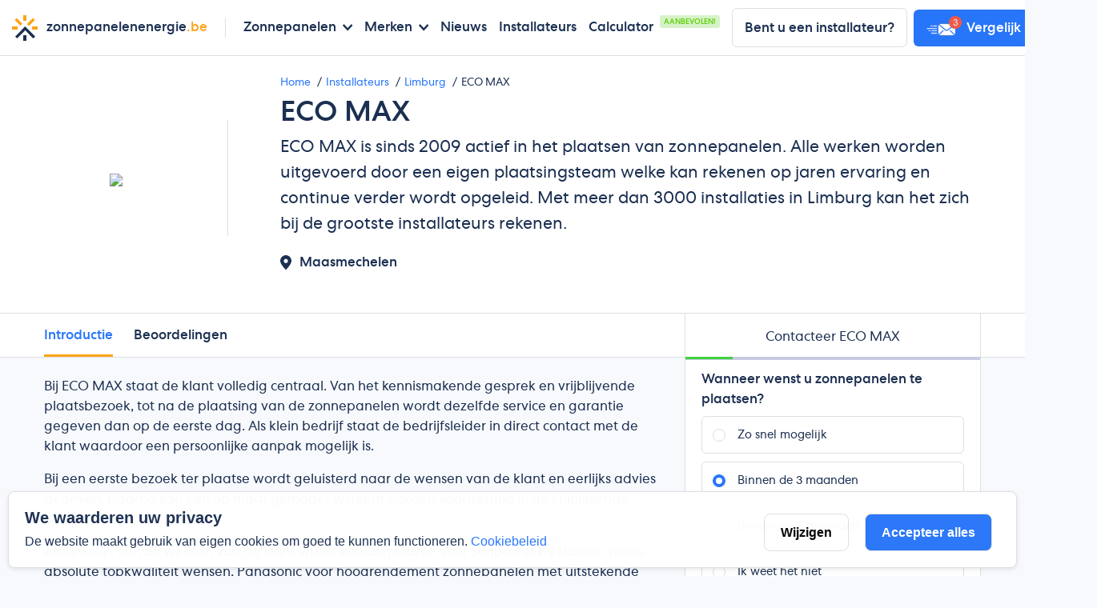

--- FILE ---
content_type: text/html; charset=utf-8
request_url: https://zonnepanelenenergie.be/zonnepanelen-installateurs/limburg/eco-max
body_size: 16090
content:
<!doctype html>
<html data-n-head-ssr lang="nl" data-n-head="%7B%22lang%22:%7B%22ssr%22:%22nl%22%7D%7D">
  <head >
    <meta data-n-head="ssr" charset="utf-8"><meta data-n-head="ssr" name="viewport" content="width=device-width, initial-scale=1"><meta data-n-head="ssr" data-hid="charset" charset="utf-8"><meta data-n-head="ssr" data-hid="mobile-web-app-capable" name="mobile-web-app-capable" content="yes"><meta data-n-head="ssr" data-hid="apple-mobile-web-app-title" name="apple-mobile-web-app-title" content="Zonnepanelenenergie.be"><meta data-n-head="ssr" data-hid="theme-color" name="theme-color" content="#161a36"><meta data-n-head="ssr" data-hid="og:type" name="og:type" property="og:type" content="website"><meta data-n-head="ssr" data-hid="og:title" name="og:title" property="og:title" content="Zonnepanelenenergie.be"><meta data-n-head="ssr" data-hid="og:site_name" name="og:site_name" property="og:site_name" content="Zonnepanelenenergie.be"><meta data-n-head="ssr" data-hid="og:url" name="og:url" property="og:url" content="https://zonnepanelenenergie.be"><meta data-n-head="ssr" data-hid="og:image" name="og:image" property="og:image" content="https://zonnepanelenenergie.be/_nuxt/icons/icon_512x512.313a4d.png"><meta data-n-head="ssr" data-hid="og:image:width" name="og:image:width" property="og:image:width" content="512"><meta data-n-head="ssr" data-hid="og:image:height" name="og:image:height" property="og:image:height" content="512"><meta data-n-head="ssr" data-hid="og:image:type" name="og:image:type" property="og:image:type" content="image/png"><meta data-n-head="ssr" data-hid="description" name="description" content="ECO MAX is sinds 2009 actief in het plaatsen van zonnepanelen. Alle werken worden uitgevoerd door een eigen plaatsingsteam welke kan rekenen op jaren ervaring."><meta data-n-head="ssr" data-hid="ogtitle" property="og:title" content="ECO MAX  - Zonnepanelen installateur in Maasmechelen"><meta data-n-head="ssr" name="robots" content="index,follow"><title>ECO MAX  - Zonnepanelen installateur in Maasmechelen</title><link data-n-head="ssr" rel="preconnect" href="https://api.zonnepanelenenergie.be" crossorigin="true"><link data-n-head="ssr" data-hid="font-preload" rel="preload" as="style" href="/fonts/font-face.css"><link data-n-head="ssr" data-hid="shortcut-icon" rel="shortcut icon" href="/_nuxt/icons/icon_64x64.313a4d.png"><link data-n-head="ssr" data-hid="apple-touch-icon" rel="apple-touch-icon" href="/_nuxt/icons/icon_512x512.313a4d.png" sizes="512x512"><link data-n-head="ssr" rel="manifest" href="/_nuxt/manifest.e1dda353.json" data-hid="manifest"><script data-n-head="ssr" data-hid="gtm-script">if(!window._gtm_init){window._gtm_init=1;(function(w,n,d,m,e,p){w[d]=(w[d]==1||n[d]=='yes'||n[d]==1||n[m]==1||(w[e]&&w[e][p]&&w[e][p]()))?1:0})(window,navigator,'doNotTrack','msDoNotTrack','external','msTrackingProtectionEnabled');(function(w,d,s,l,x,y){w[x]={};w._gtm_inject=function(i){if(w.doNotTrack||w[x][i])return;w[x][i]=1;w[l]=w[l]||[];w[l].push({'gtm.start':new Date().getTime(),event:'gtm.js'});var f=d.getElementsByTagName(s)[0],j=d.createElement(s);j.async=true;j.src='https://www.googletagmanager.com/gtm.js?id='+i;f.parentNode.insertBefore(j,f);};w[y]('GTM-W9656TK')})(window,document,'script','dataLayer','_gtm_ids','_gtm_inject')}</script><noscript data-n-head="ssr" data-hid="font-noscript"><link rel="stylesheet" href="/fonts/font-face.css"></noscript><link rel="preload" href="/_nuxt/5abd953.js" as="script"><link rel="preload" href="/_nuxt/46acc37.js" as="script"><link rel="preload" href="/_nuxt/css/4e03a5a.css" as="style"><link rel="preload" href="/_nuxt/e08e245.js" as="script"><link rel="preload" href="/_nuxt/css/1a9b732.css" as="style"><link rel="preload" href="/_nuxt/7e6c19d.js" as="script"><link rel="preload" href="/_nuxt/css/0e92184.css" as="style"><link rel="preload" href="/_nuxt/17a41a8.js" as="script"><link rel="preload" href="/_nuxt/749b3c5.js" as="script"><link rel="preload" href="/_nuxt/9f5a1b8.js" as="script"><link rel="stylesheet" href="/_nuxt/css/4e03a5a.css"><link rel="stylesheet" href="/_nuxt/css/1a9b732.css"><link rel="stylesheet" href="/_nuxt/css/0e92184.css">
  </head>
  <body >
    <noscript data-n-head="ssr" data-hid="gtm-noscript" data-pbody="true"><iframe src="https://www.googletagmanager.com/ns.html?id=GTM-W9656TK&" height="0" width="0" style="display:none;visibility:hidden" title="gtm"></iframe></noscript><div data-server-rendered="true" id="__nuxt"><!----><div id="__layout"><div id="app" class="app"><header class="header"><div class="hamburger-wrap"><div class="hamburger"><span></span> <span></span> <span></span></div> <p class="hamburger__text">Menu</p></div> <div class="header-wrap"><a href="/" class="logo logo--header router-link-active"><span class="logo__thumb"></span> <span class="logo__text text-base">zonnepanelenenergie<span class="text-orange">.be</span></span></a> <div class="navbar navbar-mobile"><button class="navbar__dismisser"><i class="icon-arrow-left"></i> <span>Terug</span></button> <div class="navbar__item navbar__item--with-nav"><span>Zonnepanelen</span> <div class="navbar-wrap"><div class="navbar navbar--inner"><div class="navbar__link navbar__link--with-menu"><a href="#">Algemeen</a> <div class="navbar-3-mobile" style="display:none;"><div class="navbar-3-item-mobile"><p class="lvl4-link"><a href="/wat-is-de-levensduur-van-zonnepanelen">Levensduur <span class="status status--info status--xs text-upper">
                                                                    AANBEVOLEN
                                                                </span></a></p><p class="lvl4-link"><a href="/prijzen">Prijzen <!----></a></p><p class="lvl4-link"><a href="/kostprijs-calculator">Terugverdientijd <!----></a></p><p class="lvl4-link"><a href="/voordelen">Voordelen <!----></a></p><p class="lvl4-link"><a href="/nadelen">Nadelen <!----></a></p></div><div class="navbar-3-item-mobile"><p class="lvl4-link"><a href="/hoe-kies-ik-een-goede-zonnepanelen-installateur">Installateur keuze <!----></a></p><p class="lvl4-link"><a href="/garantie">Garantie <!----></a></p><p class="lvl4-link"><a href="/merken">Zonnepanelen merken <!----></a></p></div><div class="navbar-3-item-mobile"><p class="lvl4-link"><a href="/blijven-mijn-zonnepanelen-werken-bij-stroomuitval">Stroomuitval en zonnepanelen <!----></a></p><p class="lvl4-link"><a href="/zijn-zonnepanelen-bestand-tegen-hagel">Hagel en zonnepanelen <!----></a></p><p class="lvl4-link"><a href="/zijn-zonnepanelen-betrouwbaar">Betrouwbaarheid zonnepanelen <!----></a></p><p class="lvl4-link"><a href="/is-het-rendement-van-zonnepanelen-lager-bij">Warmte temperaturen en zonnepanelen <!----></a></p></div></div></div><div class="navbar__link navbar__link--with-menu"><a href="#">Soorten zonnepanelen</a> <div class="navbar-3-mobile" style="display:none;"><div class="navbar-3-item-mobile"><p class="lvl4-link"><a href="/monokristallijne-zonnepanelen">Monokristallijn <!----></a></p><p class="lvl4-link"><a href="/polykristallijne-zonnepanelen">Polykristallijn <!----></a></p></div><div class="navbar-3-item-mobile"><p class="lvl4-link"><a href="/rendement">Rendement <span class="status status--info status--xs text-upper">
                                                                    AANBEVOLEN
                                                                </span></a></p><p class="lvl4-link"><a href="/glas-glas-zonnepanelen">Glas-glas zonnepanelen <!----></a></p><p class="lvl4-link"><a href="/perc">PERC <!----></a></p><p class="lvl4-link"><a href="/merken">Zonnepanelen merken <span class="status status--success status--xs text-upper">
                                                                    MEEST GELEZEN
                                                                </span></a></p></div></div></div><div class="navbar__link navbar__link--with-menu"><a href="#">Financieel</a> <div class="navbar-3-mobile" style="display:none;"><div class="navbar-3-item-mobile"><p class="lvl4-link"><a href="/prijzen">Prijzen in 2024 <span class="status status--info status--xs text-upper">
                                                                    AANBEVOLEN
                                                                </span></a></p><p class="lvl4-link"><a href="/btw-tarief-zonnepanelen">BTW-tarief <!----></a></p><p class="lvl4-link"><a href="/garantie">Garantie <span class="status status--success status--xs text-upper">
                                                                    AANBEVOLEN
                                                                </span></a></p><p class="lvl4-link"><a href="/zonnepanelen-voor-bedrijven">Zonnepanelen voor bedrijven <!----></a></p></div><div class="navbar-3-item-mobile"><p class="lvl4-link"><a href="/subsidies">Subsidies <!----></a></p><p class="lvl4-link"><a href="/energielening">Energielening <!----></a></p><p class="lvl4-link"><a href="/groene-lening">Groene lening <!----></a></p><p class="lvl4-link"><a href="/certificaten">Groenestroomcertificaten <!----></a></p></div><div class="navbar-3-item-mobile"><p class="lvl4-link"><a href="/groepsaankoop">Groepsaankoop <!----></a></p><p class="lvl4-link"><a href="/kostprijs-calculator">Terugverdientijd <!----></a></p><p class="lvl4-link"><a href="/batterijen">Batterijen <!----></a></p></div></div></div><div class="navbar__link navbar__link--with-menu"><a href="#">Installatie</a> <div class="navbar-3-mobile" style="display:none;"><div class="navbar-3-item-mobile"><p class="lvl4-link"><a href="/installatie">Installatie <!----></a></p><p class="lvl4-link"><a href="/hoeveel-vierkante-meter-zonnepaneel-heb-ik-nodig">Hoeveel zonnepanelen? <!----></a></p><p class="lvl4-link"><a href="/hoe-kies-ik-een-goede-zonnepanelen-installateur">Installateur kiezen <!----></a></p></div><div class="navbar-3-item-mobile"><p class="lvl4-link"><a href="/wat-is-de-beste-hellingsgraad-van-mijn-dak">Beste hellingsgraad <!----></a></p><p class="lvl4-link"><a href="/warmtepomp-zonnepanelen">Warmtepomp en zonnepanelen <!----></a></p><p class="lvl4-link"><a href="/kan-ik-zonnepanelen-installeren-op-de-grond">Zonnepanelen op de grond <!----></a></p></div><div class="navbar-3-item-mobile"><p class="lvl4-link"><a href="/wat-houdt-een-goed-onderhoudscontract-in">Onderhoudscontract <!----></a></p><p class="lvl4-link"><a href="/hoe-reinig-ik-mijn-zonnepanelen">Zonnepanelen reinigen <!----></a></p></div></div></div><div class="navbar__link navbar__link--with-menu"><a href="#">Omvormer</a> <div class="navbar-3-mobile" style="display:none;"><div class="navbar-3-item-mobile"><p class="lvl4-link"><a href="/omvormer">Omvormer <!----></a></p></div><div class="navbar-3-item-mobile"><p class="lvl4-link"><a href="/micro-omvormer">Micro-omvormer <!----></a></p><p class="lvl4-link"><a href="/power-optimizer">Power Optimizer <!----></a></p><p class="lvl4-link"><a href="/hybride-omvormer">Hybride omvormer <!----></a></p></div></div></div><div class="navbar__link navbar__link--with-menu"><a href="#">Thuisbatterij</a> <div class="navbar-3-mobile" style="display:none;"><div class="navbar-3-item-mobile"><p class="lvl4-link"><a href="/batterijen">Thuisbatterij <!----></a></p></div><div class="navbar-3-item-mobile"><p class="lvl4-link"><a href="/zijn-thuisbatterijen-het-waard">Zijn thuisbatterijen de investering waard? <!----></a></p></div></div></div></div></div></div><div class="navbar__item navbar__item--with-nav"><span>Merken</span> <div class="navbar-wrap"><div class="navbar navbar--inner"><div class="navbar__link navbar__link--with-menu"><a href="#">Zonnepanelen merken</a> <div class="navbar-3-mobile" style="display:none;"><div class="navbar-3-item-mobile"><p class="lvl4-link"><a href="/merken">Zonnepanelen merken <!----></a></p><p class="lvl4-link"><a href="/europese-zonnepanelen-merken">Europese zonnepanelen <!----></a></p><p class="lvl4-link"><a href="/zijn-chinese-zonnepanelen-betrouwbaar">Chinese zonnepanelen <!----></a></p></div><div class="navbar-3-item-mobile"><p class="lvl4-link"><a href="/merken/solarwatt">Solarwatt <!----></a></p><p class="lvl4-link"><a href="/merken/sunpower">Sunpower <!----></a></p><p class="lvl4-link"><a href="/merken/lg">LG Solar <!----></a></p><p class="lvl4-link"><a href="/merken/panasonic">Panasonic <!----></a></p></div><div class="navbar-3-item-mobile"><p class="lvl4-link"><a href="/merken/rec">REC <!----></a></p></div><div class="navbar-3-item-mobile"><p class="lvl4-link"><a href="/merken/canadian-solar">Canadian Solar <!----></a></p><p class="lvl4-link"><a href="/merken/jinko">Jinko <!----></a></p></div></div></div><div class="navbar__link navbar__link--with-menu"><a href="#">Omvormers</a> <div class="navbar-3-mobile" style="display:none;"><div class="navbar-3-item-mobile"><p class="lvl4-link"><a href="/omvormer/solaredge">SolarEdge <!----></a></p><p class="lvl4-link"><a href="/omvormer/fronius">Fronius <!----></a></p><p class="lvl4-link"><a href="/omvormer/sma">SMA <!----></a></p></div></div></div><div class="navbar__link navbar__link--with-menu"><a href="#">Batterijen</a> <div class="navbar-3-mobile" style="display:none;"><div class="navbar-3-item-mobile"><p class="lvl4-link"><a href="/batterijen">Batterijen <!----></a></p></div><div class="navbar-3-item-mobile"><p class="lvl4-link"><a href="/tesla-powerwall">Tesla Powerwall <!----></a></p></div></div></div></div></div></div><div class="navbar__item"><a href="/nieuws">Nieuws</a></div><div class="navbar__item"><a href="/zonnepanelen-installateurs" class="router-link-active">Installateurs</a></div><div class="navbar__item"><div class="navbar__item-wrap"><span><a href="/kostprijs-calculator">Calculator</a></span> <span class="navbar__item-status">Aanbevolen!</span></div></div> <div class="navbar__sm"><a href="/gratis-offerte" class="navbar__sm-item"><span>Offertes vergelijken</span> <i class="icon-person"></i></a> <a href="#" class="navbar__sm-item">Bent u een installateur?</a></div></div></div> <div class="header-wrap header-wrap--last"><a href="/bedrijf-registreren" class="link mr-2 text-base btn btn--white">Bent u een installateur?</a> <a href="/gratis-offerte" class="btn btn--brand header__btn"><picture><source srcset="/_nuxt/img/88a0550.webp 2x, [data-uri] 1x" type="image/webp"> <source srcset="/_nuxt/img/8505be2.png 2x, [data-uri] 1x" type="image/jpeg"> <img src="[data-uri]" srcset="/_nuxt/img/8505be2.png 2x" alt="" class="undefined"></picture> <span>Vergelijk 3 offertes</span></a></div> <div class="header-overlay"></div></header> <div class="installer relative visible-on-modal"><!----> <div class="jumbotron installer__jumbotron pt-4"><div class="container"><div class="jumbotron-brands"><div class="jumbotron-brands__thumb"><picture><source srcset="https://api.zonnepanelenenergie.be/files/installer_logos/145/logo@2x.webp 2x, https://api.zonnepanelenenergie.be/files/installer_logos/145/logo.webp 1x" type="image/webp"> <source srcset="https://api.zonnepanelenenergie.be/files/installer_logos/145/logo@2x.png 2x, https://api.zonnepanelenenergie.be/files/installer_logos/145/logo.png 1x" type="image/jpeg"> <img src="https://api.zonnepanelenenergie.be/files/installer_logos/145/logo.png" srcset="https://api.zonnepanelenenergie.be/files/installer_logos/145/logo@2x.png 2x" class="installer-logo-mw-200"></picture></div> <div><ul itemscope="itemscope" itemtype="https://schema.org/BreadcrumbList" class="breadcrumb"><li itemprop="itemListElement" itemscope="itemscope" itemtype="https://schema.org/ListItem"><a href="/" itemprop="item" class="router-link-active"><span itemprop="name">Home</span> <meta itemprop="position" content="1"></a></li> <li itemprop="itemListElement" itemscope="itemscope" itemtype="https://schema.org/ListItem"><a href="/zonnepanelen-installateurs" itemprop="item" class="router-link-active"><span itemprop="name">Installateurs</span> <meta itemprop="position" content="2"></a></li> <li itemprop="itemListElement" itemscope="itemscope" itemtype="https://schema.org/ListItem"><a href="/zonnepanelen-installateurs/limburg" itemprop="item" class="router-link-active"><span itemprop="name">Limburg</span> <meta itemprop="position" content="3"></a></li> <li itemprop="itemListElement" itemscope="itemscope" itemtype="https://schema.org/ListItem"><a href="/zonnepanelen-installateurs/limburg/eco-max" aria-current="page" itemprop="item" class="text-base router-link-exact-active router-link-active"><span itemprop="name">ECO MAX</span> <meta itemprop="position" content="4"></a></li></ul> <div class="installer__jumbotron-title-group"><h1 class="title d-flex mr-2"><span>ECO MAX</span> <!----></h1> <!----></div> <p class="installer__jumbotron-info">ECO MAX is sinds 2009 actief in het plaatsen van zonnepanelen. Alle werken worden uitgevoerd door een eigen plaatsingsteam welke kan rekenen op jaren ervaring en continue verder wordt opgeleid. Met meer dan 3000 installaties in Limburg kan het zich bij de grootste installateurs rekenen.
</p> <div class="jumbotron-brands__stats"><!----> <!----> <!----> <p><img src="/_nuxt/img/3047d3a.svg" alt="location-dark" class="mr-xs" style="width: 14px"> <span>Maasmechelen</span></p></div></div></div></div></div> <div sticky-container><div class="navbar-static-wrap"><div class="container"><div class="row"><div class="col-lg-8 full-height"><!----></div> <div class="col-md-4 full-height"><div style="height: 100%"><div class="installer-sider"><div class="sider"><div class="sider-wrap"><div class="sider-header"><h3 class="sider-header__title m-reset">Contacteer ECO MAX</h3></div> <div class="sider-body"><div><div class="sider__progress"><div style="width:10%;"></div></div> <div class="modular-fq-form"><!----></div></div></div> <!----></div> <!----></div> <div class="installer-sider__toggler"><button class="btn btn--brand d-flex align-items-center justify-content-center"><img src="/_nuxt/img/2139d8c.svg" alt="bookmark" class="mr-1 flex-shrink-0"> <span>Contacteer ECO MAX</span></button></div> <div class="installer-sider__overlay"></div></div></div></div></div></div></div> <div class="container content pt-4"><div class="row"><div id="Introduction" data-toc="Introductie" class="col-lg-8"><div><p>Bij ECO MAX staat de klant volledig centraal. Van het kennismakende gesprek en vrijblijvende plaatsbezoek, tot na de plaatsing van de zonnepanelen wordt dezelfde service en garantie gegeven dan op de eerste dag. Als klein bedrijf staat de bedrijfsleider in direct contact met de klant waardoor een persoonlijke aanpak mogelijk is.&nbsp;</p>

<p>Bij een eerste bezoek ter plaatse wordt geluisterd naar de wensen van de klant en eerlijks advies gegeven. Daarna kan een op maat gemaakt systeem worden voorgesteld in de vrijblijvende offerte.</p>

<p>Afhankelijk van de wensen van de klant wordt vooral gekozen voor Sunpower bij klanten welke absolute topkwaliteit wensen, Panasonic voor hoogrendement zonnepanelen met uitstekende garantie, Bisol voor zij welke Europese zonnepanelen wensen of Solar Frontier bij installaties met schaduw. Voor omvormers wordt vooral met het Duitse SMA of SolarEdge gewerkt welke de hoogste garantie biedt.</p>

<p>Voor Solarwatt is ECO-MAX exclusief verdeler binnen Belgi&euml;. Dit betekent dat je een verhoogde product- en opbrengstgarantie verkrijgt van maar liefst 30 jaar, geen enkel merk levert hogere garantie. Solarwatt is een bedrijf welke continue innoveert. Zo is het &eacute;&eacute;n van de weinige bedrijven welke glas-glas zonnepanelen aanbiedt, welke esthetisch en kwalitatief top zijn.</p>

<h3>Beschikbare merken</h3>

<ul>
	<li>Solarwatt</li>
	<li>Panasonic</li>
	<li>Bisol</li>
	<li>Solar Frontier</li>
	<li>SMA</li>
	<li>SolarEdge</li>
</ul>

<h3>Beschikbare diensten</h3>

<ul>
	<li>Plaatsen van zonnepanelen</li>
	<li>Zonnepanelen onderhoud en herstellingen</li>
</ul>
</div> <!----> <!----> <!----> <h3 class="title title--sm pb-1 mt-3">Adres ECO MAX</h3> <p class="pb-2">ECO MAX bevindt zich op volgend adres: <b>Slakweidestraat 40 A5, 3630 Maasmechelen<b></p> <div class="installer-map-wrap"><div class="vue-map-container installer__map"><div class="vue-map"></div> <div class="vue-map-hidden"><!----></div> </div></div> <div><h3 id="Reviews" data-toc="Beoordelingen" class="title title--sm pt-3">Beoordeel ECO MAX</h3> <p class="pb-1">Hieronder vindt je een overzicht met alle reviews en beoordelingen over ECO MAX terug.</p> <div class="review ignore-p-margin"><!----> <span><form class="review-form"><p class="font-medium text-lg pb-2">ECO MAX heeft nog geen beoordelingen</p> <p class="pb-3">Beoordeel :name</p> <div class="mb-2"><div class="row"><div class="col-md-6"><span><div class="form-group"><input type="text" name="Naam" value="" class="input classes empty"> <label title="Naam"></label></div> <span class="error"></span></span></div> <div class="col-md-6"><span><div class="form-group"><input type="text" name="Plaats" value="" class="input classes empty"> <label title="Plaats"></label></div> <span class="error"></span></span></div></div> <div class="row"><div class="col-md-6"><span><div class="form-group"><input type="text" name="Telefoon" value="" class="input classes empty"> <label title="Telefoon"></label></div> <span class="error"></span></span></div> <div class="col-md-6"><span><div class="form-group"><input type="text" name="Email" value="" class="input classes empty"> <label title="Email"></label></div> <span class="error"></span></span></div></div> <div class="form-group"><span><div class="form-group"><textarea name="Uw beoordeling" class="input input--textarea classes empty"></textarea> <label title="Hoe was uw ervaring?"></label></div> <span class="error"></span></span></div></div> <p class="font-medium pb-3 pt-2">Hoe was uw ervaring met ECO MAX?</p> <div class="review-form-group"><div class="review-form__input-group"><p>Kwaliteit</p> <div class="form-group"><span><select name="Kwaliteit" id="rating_quality" class="input"><option disabled="disabled" selected="selected" hidden="hidden" value="">Selecteer</option> <option value="1">Slecht</option><option value="2">Ondermaats</option><option value="3">Goed</option><option value="4">Zeer goed</option><option value="5">Perfect</option></select> <span class="error"></span></span></div></div> <div class="review-form__input-group"><p>Service</p> <div class="form-group"><span><select name="Service" id="rating_service" class="input"><option disabled="disabled" selected="selected" hidden="hidden" value="">Selecteer</option> <option value="1">Slecht</option><option value="2">Ondermaats</option><option value="3">Goed</option><option value="4">Zeer goed</option><option value="5">Perfect</option></select> <span class="error"></span></span></div></div> <div class="review-form__input-group"><p>Prijs</p> <div class="form-group"><span><select name="Prijs" id="rating_price" class="input"><option disabled="disabled" selected="selected" hidden="hidden" value="">Selecteer</option> <option value="1">Slecht</option><option value="2">Ondermaats</option><option value="3">Goed</option><option value="4">Zeer goed</option><option value="5">Perfect</option></select> <span class="error"></span></span></div></div></div> <div class="review-form__input-group review-form__input-group--lg"><p>Aanbevolen?</p> <div class="form-group"><span><select name="Aanbevolen?" id="reviewer_vote" class="input"><option disabled="disabled" selected="selected" hidden="hidden" value="">Selecteer</option> <option value="1">Aanbevolen</option><option value="0">Afgeraden</option></select> <span class="error"></span></span></div></div> <button type="submit" class="btn btn--brand btn--lg full-width">Plaats mijn beoordeling</button></form></span></div></div> <div id="Related" class="mt-5"><h3 class="title title--sm pb-1 pt-3">Vergelijkbare installateurs</h3> <p class="pb-2">Deze installateurs werken met dezelfde merken of zijn in de regio van ECO MAX</p> <div links="true" class="ignore-p-margin card-company card-company--horizontal flex-row"><p class="card-company__label"><img src="/_nuxt/img/b85f7f8.svg" alt="recommended"> <span>Aanbevolen installateur</span></p> <div class="card-company__side card-company__side--first"><div class="card-company__thumb"><a href="/zonnepanelen-installateurs/limburg/db-w-technics"><picture><source data-srcset="https://api.zonnepanelenenergie.be/files/installer_logos/101/logo@2x.webp 2x, https://api.zonnepanelenenergie.be/files/installer_logos/101/logo.webp 1x" type="image/webp"> <source data-srcset="https://api.zonnepanelenenergie.be/files/installer_logos/101/logo@2x.png 2x, https://api.zonnepanelenenergie.be/files/installer_logos/101/logo.png 1x" type="image/jpeg"> <img data-src="https://api.zonnepanelenenergie.be/files/installer_logos/101/logo.png" data-srcset="https://api.zonnepanelenenergie.be/files/installer_logos/101/logo@2x.png 2x" class="lazyload undefined"></picture></a></div> <div class="card-company__btns"><span class="btn btn--brand full-width text-center mb-2 mt-2 d-flex justify-content-center align-items-start"><img src="/_nuxt/img/2139d8c.svg" alt="bookmark" class="mr-2 flex-shrink-0"> <span>Contact</span></span> <a href="/zonnepanelen-installateurs/limburg/db-w-technics" class="btn btn--default text-brand font-regular text-center full-width"><picture><source data-srcset="[data-uri] 2x, [data-uri] 1x" type="image/webp"> <source data-srcset="/_nuxt/img/1447da1.png 2x, [data-uri] 1x" type="image/jpeg"> <img data-src="[data-uri]" data-srcset="/_nuxt/img/1447da1.png 2x" alt="eye" class="lazyload mr-1"></picture> <span>Bekijk profiel</span></a></div></div> <div class="card-company__side card-company__side--last flex-fill d-flex flex-column"><a href="/zonnepanelen-installateurs/limburg/db-w-technics" class="card-company__title">DB&amp;W Technics</a> <div class="star-wrapper d-flex align-items-center flex-wrap mb-3"><div class="flex-shrink-0"><div class="rating-container null  "><div class="rating mr-1" style="background-size:auto 100%;width:125px !important;height:23px !important;"><div class="rating-success" style="background-size:auto 100%;width:122.47px !important;height:23px !important;"></div></div> <span class="text">4.9</span></div></div> <p class="card-company__rating mt-1"><span class="text-gray ml-2">57 beoordelingen</span></p></div> <p class="card-company__location d-flex"><img src="/_nuxt/img/4db65a0.svg" alt="location" class="mr-2"> <span>Lummen</span></p> <div class="card-company__actions strip-font-styles pb-xs"><p>DB&amp;W Technics is de partner voor uw groene energie. Samen helpen we u aanzienlijk besparen op de energiefactuur door duurzame zonnepanelen. We werken enkel met de kwalitatiefste materialen en dit sinds 2004.</p></div> <!----></div></div><div links="true" class="ignore-p-margin card-company card-company--horizontal flex-row"><p class="card-company__label"><img src="/_nuxt/img/b85f7f8.svg" alt="recommended"> <span>Aanbevolen installateur</span></p> <div class="card-company__side card-company__side--first"><div class="card-company__thumb"><a href="/zonnepanelen-installateurs/limburg/g-d-energy"><picture><source data-srcset="https://api.zonnepanelenenergie.be/files/installer_logos/40/logo@2x.webp 2x, https://api.zonnepanelenenergie.be/files/installer_logos/40/logo.webp 1x" type="image/webp"> <source data-srcset="https://api.zonnepanelenenergie.be/files/installer_logos/40/logo@2x.png 2x, https://api.zonnepanelenenergie.be/files/installer_logos/40/logo.png 1x" type="image/jpeg"> <img data-src="https://api.zonnepanelenenergie.be/files/installer_logos/40/logo.png" data-srcset="https://api.zonnepanelenenergie.be/files/installer_logos/40/logo@2x.png 2x" class="lazyload undefined"></picture></a></div> <div class="card-company__btns"><span class="btn btn--brand full-width text-center mb-2 mt-2 d-flex justify-content-center align-items-start"><img src="/_nuxt/img/2139d8c.svg" alt="bookmark" class="mr-2 flex-shrink-0"> <span>Contact</span></span> <a href="/zonnepanelen-installateurs/limburg/g-d-energy" class="btn btn--default text-brand font-regular text-center full-width"><picture><source data-srcset="[data-uri] 2x, [data-uri] 1x" type="image/webp"> <source data-srcset="/_nuxt/img/1447da1.png 2x, [data-uri] 1x" type="image/jpeg"> <img data-src="[data-uri]" data-srcset="/_nuxt/img/1447da1.png 2x" alt="eye" class="lazyload mr-1"></picture> <span>Bekijk profiel</span></a></div></div> <div class="card-company__side card-company__side--last flex-fill d-flex flex-column"><a href="/zonnepanelen-installateurs/limburg/g-d-energy" class="card-company__title">G&amp;D Energy</a> <div class="star-wrapper d-flex align-items-center flex-wrap mb-3"><div class="flex-shrink-0"><div class="rating-container null  "><div class="rating mr-1" style="background-size:auto 100%;width:125px !important;height:23px !important;"><div class="rating-success" style="background-size:auto 100%;width:115.8px !important;height:23px !important;"></div></div> <span class="text">4.6</span></div></div> <p class="card-company__rating mt-1"><span class="text-gray ml-2">3 beoordelingen</span></p></div> <p class="card-company__location d-flex"><img src="/_nuxt/img/4db65a0.svg" alt="location" class="mr-2"> <span>Tongeren</span></p> <div class="card-company__actions strip-font-styles pb-xs"><p>G&amp;D Energy focust zich op hernieuwbare energie oplossingen voor zowel particulier als industrieel.&nbsp;In 2016 hebben we voor TEST-AANKOOP 600 woningen in Limburg van zonnepanelen voorzien.
</p></div> <!----></div></div><div links="true" class="ignore-p-margin card-company card-company--not-recommend card-company--horizontal flex-row"><!----> <div class="card-company__side card-company__side--first"><div class="card-company__thumb"><a href="/zonnepanelen-installateurs/limburg/opteco"><picture><source data-srcset="https://api.zonnepanelenenergie.be/files/installer_logos/95/logo@2x.webp 2x, https://api.zonnepanelenenergie.be/files/installer_logos/95/logo.webp 1x" type="image/webp"> <source data-srcset="https://api.zonnepanelenenergie.be/files/installer_logos/95/logo@2x.png 2x, https://api.zonnepanelenenergie.be/files/installer_logos/95/logo.png 1x" type="image/jpeg"> <img data-src="https://api.zonnepanelenenergie.be/files/installer_logos/95/logo.png" data-srcset="https://api.zonnepanelenenergie.be/files/installer_logos/95/logo@2x.png 2x" class="lazyload undefined"></picture></a></div> <div class="card-company__btns"><span class="btn btn--brand full-width text-center mb-2 mt-2 d-flex justify-content-center align-items-start"><img src="/_nuxt/img/2139d8c.svg" alt="bookmark" class="mr-2 flex-shrink-0"> <span>Contact</span></span> <a href="/zonnepanelen-installateurs/limburg/opteco" class="btn btn--default text-brand font-regular text-center full-width"><picture><source data-srcset="[data-uri] 2x, [data-uri] 1x" type="image/webp"> <source data-srcset="/_nuxt/img/1447da1.png 2x, [data-uri] 1x" type="image/jpeg"> <img data-src="[data-uri]" data-srcset="/_nuxt/img/1447da1.png 2x" alt="eye" class="lazyload mr-1"></picture> <span>Bekijk profiel</span></a></div></div> <div class="card-company__side card-company__side--last flex-fill d-flex flex-column"><a href="/zonnepanelen-installateurs/limburg/opteco" class="card-company__title">Opteco</a> <div class="star-wrapper d-flex align-items-center flex-wrap mb-3"><div class="flex-shrink-0"><div class="rating-container null  "><div class="rating mr-1" style="background-size:auto 100%;width:125px !important;height:23px !important;"><div class="rating-warning" style="background-size:auto 100%;width:101.77000000000001px !important;height:23px !important;"></div></div> <span class="text">4.0</span></div></div> <p class="card-company__rating mt-1"><span class="text-gray ml-2">16 beoordelingen</span></p></div> <p class="card-company__location d-flex"><img src="/_nuxt/img/4db65a0.svg" alt="location" class="mr-2"> <span>Beringen</span></p> <div class="card-company__actions strip-font-styles pb-xs"><p>Opteco is een horizontaal bedrijf actief in zonnepanelen, zonneboilers en warmtepompen. Met meer dan 14000 installaties uitgevoerd door eigen montageteams kan u rekenen op een betrouwbare en deskundig geplaatste zonnepanelen installatie.
</p></div> <!----></div></div><div links="true" class="ignore-p-margin card-company card-company--not-recommend card-company--horizontal flex-row"><!----> <div class="card-company__side card-company__side--first"><div class="card-company__thumb"><a href="/zonnepanelen-installateurs/limburg/sunny-energy"><picture><source data-srcset="https://api.zonnepanelenenergie.be/files/installer_logos/48/logo@2x.webp 2x, https://api.zonnepanelenenergie.be/files/installer_logos/48/logo.webp 1x" type="image/webp"> <source data-srcset="https://api.zonnepanelenenergie.be/files/installer_logos/48/logo@2x.png 2x, https://api.zonnepanelenenergie.be/files/installer_logos/48/logo.png 1x" type="image/jpeg"> <img data-src="https://api.zonnepanelenenergie.be/files/installer_logos/48/logo.png" data-srcset="https://api.zonnepanelenenergie.be/files/installer_logos/48/logo@2x.png 2x" class="lazyload undefined"></picture></a></div> <div class="card-company__btns"><span class="btn btn--brand full-width text-center mb-2 mt-2 d-flex justify-content-center align-items-start"><img src="/_nuxt/img/2139d8c.svg" alt="bookmark" class="mr-2 flex-shrink-0"> <span>Contact</span></span> <a href="/zonnepanelen-installateurs/limburg/sunny-energy" class="btn btn--default text-brand font-regular text-center full-width"><picture><source data-srcset="[data-uri] 2x, [data-uri] 1x" type="image/webp"> <source data-srcset="/_nuxt/img/1447da1.png 2x, [data-uri] 1x" type="image/jpeg"> <img data-src="[data-uri]" data-srcset="/_nuxt/img/1447da1.png 2x" alt="eye" class="lazyload mr-1"></picture> <span>Bekijk profiel</span></a></div></div> <div class="card-company__side card-company__side--last flex-fill d-flex flex-column"><a href="/zonnepanelen-installateurs/limburg/sunny-energy" class="card-company__title">Sunny Energy</a> <!----> <p class="card-company__location d-flex"><img src="/_nuxt/img/4db65a0.svg" alt="location" class="mr-2"> <span>Alken</span></p> <div class="card-company__actions strip-font-styles pb-xs"><p>Sunny Energy is een bedrijf met een stevige reputatie gespecialiseerd in fotovolta&iuml;sche panelen in Limburg. Het werd opgericht door Guy Windmolders, met zijn jarenlange ervaring in de groene energie sector.
</p></div> <!----></div></div></div></div></div></div></div> <script type="application/ld+json">[{"@context":"http://schema.org","@type":"Organization","@id":"https://zonnepanelenenergie.be/zonnepanelen-installateurs/limburg/eco-max","description":"ECO MAX is sinds 2009 actief in het plaatsen van zonnepanelen. Alle werken worden uitgevoerd door een eigen plaatsingsteam welke kan rekenen op jaren ervaring en continue verder wordt opgeleid. Met meer dan 3000 installaties in Limburg kan het zich bij de grootste installateurs rekenen.\r\n","name":"ECO MAX","image":"https://api.zonnepanelenenergie.be/files/installer_logos/145/logo@2x.png","address":{"@type":"PostalAddress","streetAddress":"Slakweidestraat 40 A5","addressLocality":"Maasmechelen","addressRegion":"limburg","postalCode":"3630","addressCountry":"nl"},"telephone":"0800 19 888"}]</script> <div data-v-74b934d0><!----></div></div> <footer class="footer"><div class="container"><div class="footer-wrap"><div class="row justify-content-center"><div class="col-lg-3 col-md-6"><div class="pb-3"><a href="mailto:info@zonnpanelenenergie.be" class="footer__contact text-base"><img src="/_nuxt/img/f33fe15.png" alt="email">
                                info@zonnpanelenenergie.be
                            </a> <p class="text">Antwoord binnen de 24u</p></div></div> <div class="col-lg-5 col-md-6"><div class="footer__item"><p class="font-medium pb-1">Bent u een installateur?</p> <p class="text">Registreer u op de grootste zonnepanelen website van België en kom in contact met klanten uit uw regio.</p> <a href="/bedrijf-registreren" class="btn btn--brand my-2 d-inline-flex align-items-start"><img src="/_nuxt/img/2139d8c.svg" alt="bookmark" class="mr-1"> <span>Gratis registreren</span></a> <p class="text">
                                Reeds een account? <a href="https://api.zonnepanelenenergie.be/pro/login" rel="nofollow" class="text-brand text-underline">Login</a></p></div></div> <div class="col-lg-4 col-md-6"><p class="logo logo--footer mb-2"><span class="logo__thumb"></span> <span class="logo__text">
                                Waarom zonnepanelenenergie.be?
                            </span></p> <p class="text pb-2">Met 100% onafhankelijk en uitgebreid advies van zonnepanelen experts, een uitgebreide calculator helpen wij u graag de juist keuze te maken.</p> <div class="footer__actions"><a href="https://www.linkedin.com/company/zonnepanelenenergie-be/" class="footer__actions-link"><img src="/_nuxt/img/214cf6d.png" alt="linkedin"></a> <a href="https://www.facebook.com/Zonnepanelenenergie/" class="footer__actions-link"><img src="/_nuxt/img/9dee53d.png" alt="facebook"></a></div></div></div></div> <div class="footer__copyright"><p>Copyright 2026  Alle rechten voorbehouden</p> <div><span class="mx-2">•</span> <a href="/contact" class="text-brand text-underline">Contact</a> <span class="mx-2">•</span> <a href="/privacy" class="text-brand text-underline">Privacy Policy</a> <span class="mx-2">•</span> <a href="/voorwaarden" class="text-brand text-underline">Algemene voorwaarden</a> <span class="mx-2">•</span> <a href="/sitemap" class="text-brand text-underline">Sitemap</a></div></div> <!----></div></footer> <div class="overlay js-overlay"></div></div></div></div><script>window.__NUXT__=(function(a,b,c,d,e,f,g,h,i,j,k,l,m,n,o,p,q,r,s,t,u,v,w,x,y,z,A,B,C,D,E,F,G,H,I,J,K,L,M,N,O,P,Q,R,S){return {layout:"default",data:[{installer:{id:145,updated_at:"2020-07-22T18:20:54.000000Z",name:s,description:"\u003Cp\u003EBij ECO MAX staat de klant volledig centraal. Van het kennismakende gesprek en vrijblijvende plaatsbezoek, tot na de plaatsing van de zonnepanelen wordt dezelfde service en garantie gegeven dan op de eerste dag. Als klein bedrijf staat de bedrijfsleider in direct contact met de klant waardoor een persoonlijke aanpak mogelijk is.&nbsp;\u003C\u002Fp\u003E\r\n\r\n\u003Cp\u003EBij een eerste bezoek ter plaatse wordt geluisterd naar de wensen van de klant en eerlijks advies gegeven. Daarna kan een op maat gemaakt systeem worden voorgesteld in de vrijblijvende offerte.\u003C\u002Fp\u003E\r\n\r\n\u003Cp\u003EAfhankelijk van de wensen van de klant wordt vooral gekozen voor Sunpower bij klanten welke absolute topkwaliteit wensen, Panasonic voor hoogrendement zonnepanelen met uitstekende garantie, Bisol voor zij welke Europese zonnepanelen wensen of Solar Frontier bij installaties met schaduw. Voor omvormers wordt vooral met het Duitse SMA of SolarEdge gewerkt welke de hoogste garantie biedt.\u003C\u002Fp\u003E\r\n\r\n\u003Cp\u003EVoor Solarwatt is ECO-MAX exclusief verdeler binnen Belgi&euml;. Dit betekent dat je een verhoogde product- en opbrengstgarantie verkrijgt van maar liefst 30 jaar, geen enkel merk levert hogere garantie. Solarwatt is een bedrijf welke continue innoveert. Zo is het &eacute;&eacute;n van de weinige bedrijven welke glas-glas zonnepanelen aanbiedt, welke esthetisch en kwalitatief top zijn.\u003C\u002Fp\u003E\r\n\r\n\u003Ch3\u003EBeschikbare merken\u003C\u002Fh3\u003E\r\n\r\n\u003Cul\u003E\r\n\t\u003Cli\u003ESolarwatt\u003C\u002Fli\u003E\r\n\t\u003Cli\u003EPanasonic\u003C\u002Fli\u003E\r\n\t\u003Cli\u003EBisol\u003C\u002Fli\u003E\r\n\t\u003Cli\u003ESolar Frontier\u003C\u002Fli\u003E\r\n\t\u003Cli\u003ESMA\u003C\u002Fli\u003E\r\n\t\u003Cli\u003ESolarEdge\u003C\u002Fli\u003E\r\n\u003C\u002Ful\u003E\r\n\r\n\u003Ch3\u003EBeschikbare diensten\u003C\u002Fh3\u003E\r\n\r\n\u003Cul\u003E\r\n\t\u003Cli\u003EPlaatsen van zonnepanelen\u003C\u002Fli\u003E\r\n\t\u003Cli\u003EZonnepanelen onderhoud en herstellingen\u003C\u002Fli\u003E\r\n\u003C\u002Ful\u003E\r\n",location_lat:"50.94091380",location_lng:"5.70306110",street:t,street_number:u,postcode:i,city:j,balance:"0.00",is_vat_payer:f,stripe_cus_id:a,billing_email_cc:a,billing_street:t,billing_street_number:u,billing_postcode:i,billing_city:j,telephone:v,email:"info@eco-max.be",email_leads:a,email_leads_cc:a,website:"http:\u002F\u002Feco-max.be",published:w,province_id:c,slug:"eco-max",meta_description:"ECO MAX is sinds 2009 actief in het plaatsen van zonnepanelen. Alle werken worden uitgevoerd door een eigen plaatsingsteam welke kan rekenen op jaren ervaring.",short_description:"\u003Cp\u003EECO MAX is sinds 2009 actief in het plaatsen van zonnepanelen. Alle werken worden uitgevoerd door een eigen plaatsingsteam welke kan rekenen op jaren ervaring en continue verder wordt opgeleid. Met meer dan 3000 installaties in Limburg kan het zich bij de grootste installateurs rekenen.\u003C\u002Fp\u003E\r\n",info_founded_in:a,info_headcount:a,info_project_count:a,rating:f,deleted_at:a,crawlable:w,logo_id:x,onboarding_step:a,pc:d,claimed:d,relatedInstallers:[{id:101,city:"Lummen",name:"DB&W Technics",rating:4.89,slug:"db-w-technics",province_id:c,short_description:"\u003Cp\u003EDB&amp;W Technics is de partner voor uw groene energie. Samen helpen we u aanzienlijk besparen op de energiefactuur door duurzame zonnepanelen. We werken enkel met de kwalitatiefste materialen en dit sinds 2004.\u003C\u002Fp\u003E",logo_id:y,review_count:57,logo_link:{user_image_id:y,x1:"https:\u002F\u002Fapi.zonnepanelenenergie.be\u002Ffiles\u002Finstaller_logos\u002F101\u002Flogo.png",x2:"https:\u002F\u002Fapi.zonnepanelenenergie.be\u002Ffiles\u002Finstaller_logos\u002F101\u002Flogo@2x.png",webpX1:"https:\u002F\u002Fapi.zonnepanelenenergie.be\u002Ffiles\u002Finstaller_logos\u002F101\u002Flogo.webp",webpX2:"https:\u002F\u002Fapi.zonnepanelenenergie.be\u002Ffiles\u002Finstaller_logos\u002F101\u002Flogo@2x.webp"},project_photos:[{user_image_id:272,x1:"https:\u002F\u002Fapi.zonnepanelenenergie.be\u002Ffiles\u002Finstaller_pages\u002F101\u002FmVBB.jpg",x2:"https:\u002F\u002Fapi.zonnepanelenenergie.be\u002Ffiles\u002Finstaller_pages\u002F101\u002FmVBB@2x.jpg",webpX1:"https:\u002F\u002Fapi.zonnepanelenenergie.be\u002Ffiles\u002Finstaller_pages\u002F101\u002FmVBB.webp",webpX2:"https:\u002F\u002Fapi.zonnepanelenenergie.be\u002Ffiles\u002Finstaller_pages\u002F101\u002FmVBB@2x.webp"},{user_image_id:273,x1:"https:\u002F\u002Fapi.zonnepanelenenergie.be\u002Ffiles\u002Finstaller_pages\u002F101\u002F1wux.png",x2:"https:\u002F\u002Fapi.zonnepanelenenergie.be\u002Ffiles\u002Finstaller_pages\u002F101\u002F1wux@2x.png",webpX1:"https:\u002F\u002Fapi.zonnepanelenenergie.be\u002Ffiles\u002Finstaller_pages\u002F101\u002F1wux.webp",webpX2:"https:\u002F\u002Fapi.zonnepanelenenergie.be\u002Ffiles\u002Finstaller_pages\u002F101\u002F1wux@2x.webp"},{user_image_id:274,x1:"https:\u002F\u002Fapi.zonnepanelenenergie.be\u002Ffiles\u002Finstaller_pages\u002F101\u002Fk0Yw.jpg",x2:"https:\u002F\u002Fapi.zonnepanelenenergie.be\u002Ffiles\u002Finstaller_pages\u002F101\u002Fk0Yw@2x.jpg",webpX1:"https:\u002F\u002Fapi.zonnepanelenenergie.be\u002Ffiles\u002Finstaller_pages\u002F101\u002Fk0Yw.webp",webpX2:"https:\u002F\u002Fapi.zonnepanelenenergie.be\u002Ffiles\u002Finstaller_pages\u002F101\u002Fk0Yw@2x.webp"},{user_image_id:275,x1:"https:\u002F\u002Fapi.zonnepanelenenergie.be\u002Ffiles\u002Finstaller_pages\u002F101\u002FcgKW.jpg",x2:"https:\u002F\u002Fapi.zonnepanelenenergie.be\u002Ffiles\u002Finstaller_pages\u002F101\u002FcgKW@2x.jpg",webpX1:"https:\u002F\u002Fapi.zonnepanelenenergie.be\u002Ffiles\u002Finstaller_pages\u002F101\u002FcgKW.webp",webpX2:"https:\u002F\u002Fapi.zonnepanelenenergie.be\u002Ffiles\u002Finstaller_pages\u002F101\u002FcgKW@2x.webp"},{user_image_id:276,x1:"https:\u002F\u002Fapi.zonnepanelenenergie.be\u002Ffiles\u002Finstaller_pages\u002F101\u002FHdG6.jpg",x2:"https:\u002F\u002Fapi.zonnepanelenenergie.be\u002Ffiles\u002Finstaller_pages\u002F101\u002FHdG6@2x.jpg",webpX1:"https:\u002F\u002Fapi.zonnepanelenenergie.be\u002Ffiles\u002Finstaller_pages\u002F101\u002FHdG6.webp",webpX2:"https:\u002F\u002Fapi.zonnepanelenenergie.be\u002Ffiles\u002Finstaller_pages\u002F101\u002FHdG6@2x.webp"}],province_slug:b,claimed:d,province:{id:c,name:e,slug:b}},{id:40,city:"Tongeren",name:"G&D Energy",rating:4.6,slug:"g-d-energy",province_id:c,short_description:"\u003Cp\u003EG&amp;D Energy focust zich op hernieuwbare energie oplossingen voor zowel particulier als industrieel.&nbsp;In 2016 hebben we voor TEST-AANKOOP 600 woningen in Limburg van zonnepanelen voorzien.\u003C\u002Fp\u003E\r\n",logo_id:z,review_count:3,logo_link:{user_image_id:z,x1:"https:\u002F\u002Fapi.zonnepanelenenergie.be\u002Ffiles\u002Finstaller_logos\u002F40\u002Flogo.png",x2:"https:\u002F\u002Fapi.zonnepanelenenergie.be\u002Ffiles\u002Finstaller_logos\u002F40\u002Flogo@2x.png",webpX1:"https:\u002F\u002Fapi.zonnepanelenenergie.be\u002Ffiles\u002Finstaller_logos\u002F40\u002Flogo.webp",webpX2:"https:\u002F\u002Fapi.zonnepanelenenergie.be\u002Ffiles\u002Finstaller_logos\u002F40\u002Flogo@2x.webp"},project_photos:[],province_slug:b,claimed:d,province:{id:c,name:e,slug:b}},{id:95,city:"Beringen",name:"Opteco",rating:3.99,slug:"opteco",province_id:c,short_description:"\u003Cp\u003EOpteco is een horizontaal bedrijf actief in zonnepanelen, zonneboilers en warmtepompen. Met meer dan 14000 installaties uitgevoerd door eigen montageteams kan u rekenen op een betrouwbare en deskundig geplaatste zonnepanelen installatie.\u003C\u002Fp\u003E\r\n",logo_id:A,review_count:16,logo_link:{user_image_id:A,x1:"https:\u002F\u002Fapi.zonnepanelenenergie.be\u002Ffiles\u002Finstaller_logos\u002F95\u002Flogo.png",x2:"https:\u002F\u002Fapi.zonnepanelenenergie.be\u002Ffiles\u002Finstaller_logos\u002F95\u002Flogo@2x.png",webpX1:"https:\u002F\u002Fapi.zonnepanelenenergie.be\u002Ffiles\u002Finstaller_logos\u002F95\u002Flogo.webp",webpX2:"https:\u002F\u002Fapi.zonnepanelenenergie.be\u002Ffiles\u002Finstaller_logos\u002F95\u002Flogo@2x.webp"},project_photos:[],province_slug:b,claimed:d,province:{id:c,name:e,slug:b}},{id:48,city:"Alken",name:"Sunny Energy",rating:f,slug:"sunny-energy",province_id:c,short_description:"\u003Cp\u003ESunny Energy is een bedrijf met een stevige reputatie gespecialiseerd in fotovolta&iuml;sche panelen in Limburg. Het werd opgericht door Guy Windmolders, met zijn jarenlange ervaring in de groene energie sector.\u003C\u002Fp\u003E\r\n",logo_id:B,review_count:f,logo_link:{user_image_id:B,x1:"https:\u002F\u002Fapi.zonnepanelenenergie.be\u002Ffiles\u002Finstaller_logos\u002F48\u002Flogo.png",x2:"https:\u002F\u002Fapi.zonnepanelenenergie.be\u002Ffiles\u002Finstaller_logos\u002F48\u002Flogo@2x.png",webpX1:"https:\u002F\u002Fapi.zonnepanelenenergie.be\u002Ffiles\u002Finstaller_logos\u002F48\u002Flogo.webp",webpX2:"https:\u002F\u002Fapi.zonnepanelenenergie.be\u002Ffiles\u002Finstaller_logos\u002F48\u002Flogo@2x.webp"},project_photos:[],province_slug:b,claimed:d,province:{id:c,name:e,slug:b}}],logo_link:{user_image_id:x,x1:"https:\u002F\u002Fapi.zonnepanelenenergie.be\u002Ffiles\u002Finstaller_logos\u002F145\u002Flogo.png",x2:C,webpX1:"https:\u002F\u002Fapi.zonnepanelenenergie.be\u002Ffiles\u002Finstaller_logos\u002F145\u002Flogo.webp",webpX2:"https:\u002F\u002Fapi.zonnepanelenenergie.be\u002Ffiles\u002Finstaller_logos\u002F145\u002Flogo@2x.webp"},project_photos:[],province_slug:b,reviews_approved:[],brands:[],province:{name:e,slug:b,id:c}},installerJsonLd:[{"@context":"http:\u002F\u002Fschema.org","@type":"Organization","@id":"https:\u002F\u002Fzonnepanelenenergie.be\u002Fzonnepanelen-installateurs\u002Flimburg\u002Feco-max",description:"ECO MAX is sinds 2009 actief in het plaatsen van zonnepanelen. Alle werken worden uitgevoerd door een eigen plaatsingsteam welke kan rekenen op jaren ervaring en continue verder wordt opgeleid. Met meer dan 3000 installaties in Limburg kan het zich bij de grootste installateurs rekenen.\r\n",name:s,image:C,address:{"@type":"PostalAddress",streetAddress:"Slakweidestraat 40 A5",addressLocality:j,addressRegion:b,postalCode:i,addressCountry:D},telephone:v}]}],fetch:{},error:a,state:{auth:{user:a,installer:a,token:a},lang:{locale:D,locales:{en:"EN","zh-CN":"中文",es:"ES"}},provinces:{provinces:void 0},settings:{settings:{logoUrl:"https:\u002F\u002Fapi.armada.media\u002Ffiles\u002Flogo.svg",logoMobileUrl:"https:\u002F\u002Fapi.armada.media\u002Ffiles\u002Flogo_mobile.svg",navigation:[{title:"Zonnepanelen",lvlTwo:[{title:k,lvlThree:[{title:"Begin hier",links:[{text:"Levensduur van zonnepanelen",textMobile:"Levensduur",url:"\u002Fwat-is-de-levensduur-van-zonnepanelen",status:{type:l,text:g}},{text:"Zonnepanelen prijzen",textMobile:"Prijzen",url:E},{text:F,textMobile:G,url:m},{text:"Voordelen van zonnepanelen",textMobile:"Voordelen",url:"\u002Fvoordelen"},{text:"Nadelen van zonnepanelen",textMobile:"Nadelen",url:"\u002Fnadelen"}]},{title:"Volgende stappen",links:[{text:H,textMobile:"Installateur keuze",url:I},{text:"Garantie - hoe werkt het?",textMobile:J,url:K},{text:"Welk merk kiezen?",textMobile:h,url:n}]},{title:L,links:[{text:"Werken zonnepanelen bij stroomuitval?",textMobile:"Stroomuitval en zonnepanelen",url:"\u002Fblijven-mijn-zonnepanelen-werken-bij-stroomuitval"},{text:"Zijn zonnepanelen bestand tegen hagel?",textMobile:"Hagel en zonnepanelen",url:"\u002Fzijn-zonnepanelen-bestand-tegen-hagel"},{text:"Zijn zonnepanelen betrouwbaar?",textMobile:"Betrouwbaarheid zonnepanelen",url:"\u002Fzijn-zonnepanelen-betrouwbaar"},{text:"Daalt het rendement van zonnepanelen bij warmte?",textMobile:"Warmte temperaturen en zonnepanelen",url:"\u002Fis-het-rendement-van-zonnepanelen-lager-bij"}]}]},{title:"Soorten zonnepanelen",lvlThree:[{title:"De verschillende soorten",links:[{text:"Monokristallijne zonnepanelen",textMobile:"Monokristallijn",url:"\u002Fmonokristallijne-zonnepanelen"},{text:"Polykristallijne zonnepanelen",textMobile:"Polykristallijn",url:"\u002Fpolykristallijne-zonnepanelen"}]},{title:"Ook interessant",links:[{text:M,textMobile:M,url:"\u002Frendement",status:{type:l,text:g}},{text:"Glas-glas zonnepanelen",url:"\u002Fglas-glas-zonnepanelen"},{text:"PERC-technologie",textMobile:"PERC",url:"\u002Fperc"},{text:"De verschillende merken",textMobile:h,url:n,status:{type:N,text:"MEEST GELEZEN"}}]}]},{title:O,lvlThree:[{title:k,links:[{text:"Prijzen in 2024",url:E,status:{type:l,text:g}},{text:"BTW op zonnepanelen",textMobile:"BTW-tarief",url:"\u002Fbtw-tarief-zonnepanelen"},{text:J,url:K,status:{type:N,text:g}},{text:P,textMobile:P,url:"\u002Fzonnepanelen-voor-bedrijven"}]},{title:"Subsidies en premies",links:[{text:"Bestaan er subsidies voor zonnepanelen?",textMobile:"Subsidies",url:"\u002Fsubsidies"},{text:"Energielening",url:"\u002Fenergielening"},{text:"Groene lening",url:"\u002Fgroene-lening"},{text:"Groenestroomcertificaten",url:"\u002Fcertificaten"}]},{title:L,links:[{text:"Is een groepsaankoop interessant?",textMobile:"Groepsaankoop",url:"\u002Fgroepsaankoop"},{text:F,textMobile:G,url:m},{text:"Zijn batterijen interessant?",textMobile:o,url:p}]}]},{title:Q,lvlThree:[{title:"Zonnepanelen plaatsen",links:[{text:"Installatie in 6 stappen",textMobile:Q,url:"\u002Finstallatie"},{text:"Hoeveel zonnepanelen heb ik nodig?",textMobile:"Hoeveel zonnepanelen?",url:"\u002Fhoeveel-vierkante-meter-zonnepaneel-heb-ik-nodig"},{text:H,textMobile:"Installateur kiezen",url:I}]},{title:"Verdere informatie",links:[{text:"Wat is de beste hellingsgraad?",textMobile:"Beste hellingsgraad",url:"\u002Fwat-is-de-beste-hellingsgraad-van-mijn-dak"},{text:"Warmtepomp in combinatie met zonnepanelen",textMobile:"Warmtepomp en zonnepanelen",url:"\u002Fwarmtepomp-zonnepanelen"},{text:"Kan ik zonnepanelen op de grond plaatsen?",textMobile:"Zonnepanelen op de grond",url:"\u002Fkan-ik-zonnepanelen-installeren-op-de-grond"}]},{title:"Onderhoud",links:[{text:"Onderhoudscontract, wat is het?",textMobile:"Onderhoudscontract",url:"\u002Fwat-houdt-een-goed-onderhoudscontract-in"},{text:"Hoe reinig ik mijn zonnepanelen?",textMobile:"Zonnepanelen reinigen",url:"\u002Fhoe-reinig-ik-mijn-zonnepanelen"}]}]},{title:R,lvlThree:[{title:q,links:[{text:"Wat is een omvormer?",textMobile:R,url:"\u002Fomvormer"}]},{title:"Omvormer soorten",links:[{text:"Micro-omvormer",url:"\u002Fmicro-omvormer"},{text:"Power Optimizer",url:"\u002Fpower-optimizer"},{text:"Hybride omvormer",url:"\u002Fhybride-omvormer"}]}]},{title:S,lvlThree:[{title:q,links:[{text:"Wat is een thuisbatterij?",textMobile:S,url:p}]},{title:O,links:[{text:"Zijn thuisbatterijen de investering waard?",url:"\u002Fzijn-thuisbatterijen-het-waard"}]}]}]},{title:"Merken",lvlTwo:[{title:h,lvlThree:[{title:k,links:[{text:h,url:n},{text:"Europese zonnepanelen",url:"\u002Feuropese-zonnepanelen-merken"},{text:"Zijn Chinese zonnepanelen betrouwbaar?",textMobile:"Chinese zonnepanelen",url:"\u002Fzijn-chinese-zonnepanelen-betrouwbaar"}]},{title:r,links:[{text:"Solarwatt",url:"\u002Fmerken\u002Fsolarwatt"},{text:"Sunpower",url:"\u002Fmerken\u002Fsunpower"},{text:"LG Solar",url:"\u002Fmerken\u002Flg"},{text:"Panasonic",url:"\u002Fmerken\u002Fpanasonic"}]},{title:"Europese merken",links:[{text:"REC",url:"\u002Fmerken\u002Frec"}]},{title:"Andere merken",links:[{text:"Canadian Solar",url:"\u002Fmerken\u002Fcanadian-solar"},{text:"Jinko",url:"\u002Fmerken\u002Fjinko"}]}]},{title:"Omvormers",lvlThree:[{title:r,links:[{text:"SolarEdge",url:"\u002Fomvormer\u002Fsolaredge"},{text:"Fronius",url:"\u002Fomvormer\u002Ffronius"},{text:"SMA",url:"\u002Fomvormer\u002Fsma"}]}]},{title:o,lvlThree:[{title:q,links:[{text:o,url:p}]},{title:r,links:[{text:"Tesla Powerwall",url:"\u002Ftesla-powerwall"}]}]}]},{title:"Nieuws",url:"\u002Fnieuws",lvlTwo:[]},{title:"Installateurs",url:"\u002Fzonnepanelen-installateurs",lvlTwo:[]},{title:"Calculator",status:"Aanbevolen!",url:m,lvlTwo:[]}],promotedInstallers:"143,141,203,172,171,148,140,100,101",provinces:{"1":"Antwerpen","2":"Oost-Vlaanderen","3":"West-Vlaanderen","4":e,"5":"Vlaams-Brabant","6":"Brussel"}},version:"4c9c6578846ca2f3e73e333b464c5704"}},serverRendered:true,routePath:"\u002Fzonnepanelen-installateurs\u002Flimburg\u002Feco-max",config:{_app:{basePath:"\u002F",assetsPath:"\u002F_nuxt\u002F",cdnURL:a}}}}(null,"limburg",4,false,"Limburg",0,"AANBEVOLEN","Zonnepanelen merken","3630","Maasmechelen","Algemeen","info","\u002Fkostprijs-calculator","\u002Fmerken","Batterijen","\u002Fbatterijen","Informatie","Premium","ECO MAX","Slakweidestraat","40 A5","0800 19 888",1,67,52,119,165,219,"https:\u002F\u002Fapi.zonnepanelenenergie.be\u002Ffiles\u002Finstaller_logos\u002F145\u002Flogo@2x.png","nl","\u002Fprijzen","Terugverdientijd berekenen","Terugverdientijd","Hoe kies ik een zonnepanelen installateur?","\u002Fhoe-kies-ik-een-goede-zonnepanelen-installateur","Garantie","\u002Fgarantie","Goed om weten","Rendement","success","Financieel","Zonnepanelen voor bedrijven","Installatie","Omvormer","Thuisbatterij"));</script><script src="/_nuxt/5abd953.js" defer></script><script src="/_nuxt/17a41a8.js" defer></script><script src="/_nuxt/749b3c5.js" defer></script><script src="/_nuxt/9f5a1b8.js" defer></script><script src="/_nuxt/46acc37.js" defer></script><script src="/_nuxt/e08e245.js" defer></script><script src="/_nuxt/7e6c19d.js" defer></script>
  </body>
</html>


--- FILE ---
content_type: text/css; charset=UTF-8
request_url: https://zonnepanelenenergie.be/fonts/font-face.css
body_size: 250
content:
/*
 * Fonts
 *
 * Include font-face.
 */

@font-face {
    font-family: 'GCentra';
    src: url('/fonts/GCentra-Medium.eot');
    src: url('/fonts/GCentra-Medium.eot?#iefix') format('embedded-opentype'),
        url('/fonts/GCentra-Medium.woff2') format('woff2'),
        url('/fonts/GCentra-Medium.woff') format('woff'),
        url('/fonts/GCentra-Medium.ttf') format('truetype'),
        url('/fonts/GCentra-Medium.svg#GCentra-Medium') format('svg');
    font-weight: bold;
    font-style: normal;
    font-display: swap;
}

@font-face {
    font-family: 'GCentra';
    src: url('/fonts/GCentra-Book.eot');
    src: url('/fonts/GCentra-Book.eot?#iefix') format('embedded-opentype'),
        url('/fonts/GCentra-Book.woff2') format('woff2'),
        url('/fonts/GCentra-Book.woff') format('woff'),
        url('/fonts/GCentra-Book.ttf') format('truetype'),
        url('/fonts/GCentra-Book.svg#GCentra-Book') format('svg');
    font-weight: normal;
    font-style: normal;
    font-display: swap;
}

@font-face {
    font-family: 'icomoon';
    src:  url('/fonts/icomoon.eot?brv739');
    src:  url('/fonts/icomoon.eot?brv739#iefix') format('embedded-opentype'),
    url('/fonts/icomoon.ttf?brv739') format('truetype'),
    url('/fonts/icomoon.woff?brv739') format('woff'),
    url('/fonts/icomoon.svg?brv739##{$icomoon-font-family}') format('svg');
    font-weight: normal;
    font-style: normal;
    font-display: swap;
}

--- FILE ---
content_type: text/css; charset=UTF-8
request_url: https://zonnepanelenenergie.be/_nuxt/css/1a9b732.css
body_size: 34946
content:
.nuxt-progress{background-color:#007bff;height:2px;left:0;opacity:1;position:fixed;right:0;top:0;transition:width .1s,opacity .4s;width:0;z-index:999999}.nuxt-progress.nuxt-progress-notransition{transition:none}.nuxt-progress-failed{background-color:red}.m-0,.solar-calculator .widget-single-choice.horizontal .option img{margin:0!important}.mt-0,.my-0{margin-top:0!important}.mr-0,.mx-0{margin-right:0!important}.mb-0,.my-0{margin-bottom:0!important}.ml-0,.mx-0{margin-left:0!important}.m-1{margin:.25rem!important}.mt-1,.my-1{margin-top:.25rem!important}.mr-1,.mx-1{margin-right:.25rem!important}.mb-1,.my-1{margin-bottom:.25rem!important}.ml-1,.mx-1{margin-left:.25rem!important}.m-2{margin:.5rem!important}.mt-2,.my-2,.youtube-container iframe{margin-top:.5rem!important}.mr-2,.mx-2{margin-right:.5rem!important}.mb-2,.my-2{margin-bottom:.5rem!important}.ml-2,.mx-2{margin-left:.5rem!important}.m-3{margin:1rem!important}.content ul:not(.list-reset):not(.breadcrumb),.mt-3,.my-3,.tick-list{margin-top:1rem!important}.mr-3,.mx-3,.solar-calculator .widget-single-choice.horizontal .option img{margin-right:1rem!important}.content ul:not(.list-reset):not(.breadcrumb),.mb-3,.my-3,.tick-list{margin-bottom:1rem!important}.ml-3,.mx-3{margin-left:1rem!important}.m-4{margin:1.5rem!important}.mt-4,.my-4{margin-top:1.5rem!important}.mr-4,.mx-4{margin-right:1.5rem!important}.mb-4,.my-4{margin-bottom:1.5rem!important}.ml-4,.mx-4{margin-left:1.5rem!important}.m-5{margin:3rem!important}.mt-5,.my-5{margin-top:3rem!important}.mr-5,.mx-5{margin-right:3rem!important}.mb-5,.my-5{margin-bottom:3rem!important}.ml-5,.mx-5{margin-left:3rem!important}.p-0{padding:0!important}.pt-0,.py-0,.solar-calculator .widget-single-choice.horizontal .option p{padding-top:0!important}.pr-0,.px-0{padding-right:0!important}.pb-0,.py-0,.solar-calculator .widget-single-choice.horizontal .option p{padding-bottom:0!important}.pl-0,.px-0{padding-left:0!important}.p-1{padding:.25rem!important}.pt-1,.py-1{padding-top:.25rem!important}.pr-1,.px-1{padding-right:.25rem!important}.pb-1,.py-1{padding-bottom:.25rem!important}.pl-1,.px-1{padding-left:.25rem!important}.p-2{padding:.5rem!important}.pt-2,.py-2{padding-top:.5rem!important}.pr-2,.px-2{padding-right:.5rem!important}.pb-2,.py-2{padding-bottom:.5rem!important}.pl-2,.px-2{padding-left:.5rem!important}.p-3{padding:1rem!important}.pt-3,.py-3{padding-top:1rem!important}.pr-3,.px-3{padding-right:1rem!important}.pb-3,.py-3{padding-bottom:1rem!important}.pl-3,.px-3{padding-left:1rem!important}.p-4{padding:1.5rem!important}.pt-4,.py-4{padding-top:1.5rem!important}.pr-4,.px-4{padding-right:1.5rem!important}.pb-4,.py-4,.solar-calculator .calculator-v3 .step{padding-bottom:1.5rem!important}.pl-4,.px-4{padding-left:1.5rem!important}.p-5{padding:3rem!important}.pt-5,.py-5{padding-top:3rem!important}.pr-5,.px-5{padding-right:3rem!important}.pb-5,.py-5{padding-bottom:3rem!important}.pl-5,.px-5{padding-left:3rem!important}.m-n1{margin:-.25rem!important}.mt-n1,.my-n1{margin-top:-.25rem!important}.mr-n1,.mx-n1{margin-right:-.25rem!important}.mb-n1,.my-n1{margin-bottom:-.25rem!important}.ml-n1,.mx-n1{margin-left:-.25rem!important}.m-n2{margin:-.5rem!important}.mt-n2,.my-n2{margin-top:-.5rem!important}.mr-n2,.mx-n2{margin-right:-.5rem!important}.mb-n2,.my-n2{margin-bottom:-.5rem!important}.ml-n2,.mx-n2{margin-left:-.5rem!important}.m-n3{margin:-1rem!important}.mt-n3,.my-n3{margin-top:-1rem!important}.mr-n3,.mx-n3{margin-right:-1rem!important}.mb-n3,.my-n3{margin-bottom:-1rem!important}.ml-n3,.mx-n3{margin-left:-1rem!important}.m-n4{margin:-1.5rem!important}.mt-n4,.my-n4{margin-top:-1.5rem!important}.mr-n4,.mx-n4{margin-right:-1.5rem!important}.mb-n4,.my-n4{margin-bottom:-1.5rem!important}.ml-n4,.mx-n4{margin-left:-1.5rem!important}.m-n5{margin:-3rem!important}.mt-n5,.my-n5{margin-top:-3rem!important}.mr-n5,.mx-n5{margin-right:-3rem!important}.mb-n5,.my-n5{margin-bottom:-3rem!important}.ml-n5,.mx-n5{margin-left:-3rem!important}.m-auto{margin:auto!important}.mt-auto,.my-auto{margin-top:auto!important}.mr-auto,.mx-auto,.solar-calculator .widget-single-choice.horizontal .option{margin-right:auto!important}.mb-auto,.my-auto{margin-bottom:auto!important}.ml-auto,.mx-auto,.solar-calculator .widget-single-choice.horizontal .option{margin-left:auto!important}@media (min-width:576px){.m-sm-0{margin:0!important}.mt-sm-0,.my-sm-0{margin-top:0!important}.mr-sm-0,.mx-sm-0{margin-right:0!important}.mb-sm-0,.my-sm-0{margin-bottom:0!important}.ml-sm-0,.mx-sm-0{margin-left:0!important}.m-sm-1{margin:.25rem!important}.mt-sm-1,.my-sm-1{margin-top:.25rem!important}.mr-sm-1,.mx-sm-1{margin-right:.25rem!important}.mb-sm-1,.my-sm-1{margin-bottom:.25rem!important}.ml-sm-1,.mx-sm-1{margin-left:.25rem!important}.m-sm-2{margin:.5rem!important}.mt-sm-2,.my-sm-2{margin-top:.5rem!important}.mr-sm-2,.mx-sm-2{margin-right:.5rem!important}.mb-sm-2,.my-sm-2{margin-bottom:.5rem!important}.ml-sm-2,.mx-sm-2{margin-left:.5rem!important}.m-sm-3{margin:1rem!important}.mt-sm-3,.my-sm-3{margin-top:1rem!important}.mr-sm-3,.mx-sm-3{margin-right:1rem!important}.mb-sm-3,.my-sm-3{margin-bottom:1rem!important}.ml-sm-3,.mx-sm-3{margin-left:1rem!important}.m-sm-4{margin:1.5rem!important}.mt-sm-4,.my-sm-4{margin-top:1.5rem!important}.mr-sm-4,.mx-sm-4{margin-right:1.5rem!important}.mb-sm-4,.my-sm-4{margin-bottom:1.5rem!important}.ml-sm-4,.mx-sm-4{margin-left:1.5rem!important}.m-sm-5{margin:3rem!important}.mt-sm-5,.my-sm-5{margin-top:3rem!important}.mr-sm-5,.mx-sm-5{margin-right:3rem!important}.mb-sm-5,.my-sm-5{margin-bottom:3rem!important}.ml-sm-5,.mx-sm-5{margin-left:3rem!important}.p-sm-0{padding:0!important}.pt-sm-0,.py-sm-0{padding-top:0!important}.pr-sm-0,.px-sm-0{padding-right:0!important}.pb-sm-0,.py-sm-0{padding-bottom:0!important}.pl-sm-0,.px-sm-0{padding-left:0!important}.p-sm-1{padding:.25rem!important}.pt-sm-1,.py-sm-1{padding-top:.25rem!important}.pr-sm-1,.px-sm-1{padding-right:.25rem!important}.pb-sm-1,.py-sm-1{padding-bottom:.25rem!important}.pl-sm-1,.px-sm-1{padding-left:.25rem!important}.p-sm-2{padding:.5rem!important}.pt-sm-2,.py-sm-2{padding-top:.5rem!important}.pr-sm-2,.px-sm-2{padding-right:.5rem!important}.pb-sm-2,.py-sm-2{padding-bottom:.5rem!important}.pl-sm-2,.px-sm-2{padding-left:.5rem!important}.p-sm-3{padding:1rem!important}.pt-sm-3,.py-sm-3{padding-top:1rem!important}.pr-sm-3,.px-sm-3{padding-right:1rem!important}.pb-sm-3,.py-sm-3{padding-bottom:1rem!important}.pl-sm-3,.px-sm-3{padding-left:1rem!important}.p-sm-4{padding:1.5rem!important}.pt-sm-4,.py-sm-4{padding-top:1.5rem!important}.pr-sm-4,.px-sm-4{padding-right:1.5rem!important}.pb-sm-4,.py-sm-4{padding-bottom:1.5rem!important}.pl-sm-4,.px-sm-4{padding-left:1.5rem!important}.p-sm-5{padding:3rem!important}.pt-sm-5,.py-sm-5{padding-top:3rem!important}.pr-sm-5,.px-sm-5{padding-right:3rem!important}.pb-sm-5,.py-sm-5{padding-bottom:3rem!important}.pl-sm-5,.px-sm-5{padding-left:3rem!important}.m-sm-n1{margin:-.25rem!important}.mt-sm-n1,.my-sm-n1{margin-top:-.25rem!important}.mr-sm-n1,.mx-sm-n1{margin-right:-.25rem!important}.mb-sm-n1,.my-sm-n1{margin-bottom:-.25rem!important}.ml-sm-n1,.mx-sm-n1{margin-left:-.25rem!important}.m-sm-n2{margin:-.5rem!important}.mt-sm-n2,.my-sm-n2{margin-top:-.5rem!important}.mr-sm-n2,.mx-sm-n2{margin-right:-.5rem!important}.mb-sm-n2,.my-sm-n2{margin-bottom:-.5rem!important}.ml-sm-n2,.mx-sm-n2{margin-left:-.5rem!important}.m-sm-n3{margin:-1rem!important}.mt-sm-n3,.my-sm-n3{margin-top:-1rem!important}.mr-sm-n3,.mx-sm-n3{margin-right:-1rem!important}.mb-sm-n3,.my-sm-n3{margin-bottom:-1rem!important}.ml-sm-n3,.mx-sm-n3{margin-left:-1rem!important}.m-sm-n4{margin:-1.5rem!important}.mt-sm-n4,.my-sm-n4{margin-top:-1.5rem!important}.mr-sm-n4,.mx-sm-n4{margin-right:-1.5rem!important}.mb-sm-n4,.my-sm-n4{margin-bottom:-1.5rem!important}.ml-sm-n4,.mx-sm-n4{margin-left:-1.5rem!important}.m-sm-n5{margin:-3rem!important}.mt-sm-n5,.my-sm-n5{margin-top:-3rem!important}.mr-sm-n5,.mx-sm-n5{margin-right:-3rem!important}.mb-sm-n5,.my-sm-n5{margin-bottom:-3rem!important}.ml-sm-n5,.mx-sm-n5{margin-left:-3rem!important}.m-sm-auto{margin:auto!important}.mt-sm-auto,.my-sm-auto{margin-top:auto!important}.mr-sm-auto,.mx-sm-auto{margin-right:auto!important}.mb-sm-auto,.my-sm-auto{margin-bottom:auto!important}.ml-sm-auto,.mx-sm-auto{margin-left:auto!important}}@media (min-width:768px){.m-md-0{margin:0!important}.mt-md-0,.my-md-0{margin-top:0!important}.mr-md-0,.mx-md-0{margin-right:0!important}.mb-md-0,.my-md-0{margin-bottom:0!important}.ml-md-0,.mx-md-0{margin-left:0!important}.m-md-1{margin:.25rem!important}.mt-md-1,.my-md-1{margin-top:.25rem!important}.mr-md-1,.mx-md-1{margin-right:.25rem!important}.mb-md-1,.my-md-1{margin-bottom:.25rem!important}.ml-md-1,.mx-md-1{margin-left:.25rem!important}.m-md-2{margin:.5rem!important}.mt-md-2,.my-md-2{margin-top:.5rem!important}.mr-md-2,.mx-md-2{margin-right:.5rem!important}.mb-md-2,.my-md-2{margin-bottom:.5rem!important}.ml-md-2,.mx-md-2{margin-left:.5rem!important}.m-md-3{margin:1rem!important}.mt-md-3,.my-md-3{margin-top:1rem!important}.mr-md-3,.mx-md-3{margin-right:1rem!important}.mb-md-3,.my-md-3{margin-bottom:1rem!important}.ml-md-3,.mx-md-3{margin-left:1rem!important}.m-md-4{margin:1.5rem!important}.mt-md-4,.my-md-4{margin-top:1.5rem!important}.mr-md-4,.mx-md-4{margin-right:1.5rem!important}.mb-md-4,.my-md-4{margin-bottom:1.5rem!important}.ml-md-4,.mx-md-4{margin-left:1.5rem!important}.m-md-5{margin:3rem!important}.mt-md-5,.my-md-5{margin-top:3rem!important}.mr-md-5,.mx-md-5{margin-right:3rem!important}.mb-md-5,.my-md-5{margin-bottom:3rem!important}.ml-md-5,.mx-md-5{margin-left:3rem!important}.p-md-0{padding:0!important}.pt-md-0,.py-md-0{padding-top:0!important}.pr-md-0,.px-md-0{padding-right:0!important}.pb-md-0,.py-md-0{padding-bottom:0!important}.pl-md-0,.px-md-0{padding-left:0!important}.p-md-1{padding:.25rem!important}.pt-md-1,.py-md-1{padding-top:.25rem!important}.pr-md-1,.px-md-1{padding-right:.25rem!important}.pb-md-1,.py-md-1{padding-bottom:.25rem!important}.pl-md-1,.px-md-1{padding-left:.25rem!important}.p-md-2{padding:.5rem!important}.pt-md-2,.py-md-2{padding-top:.5rem!important}.pr-md-2,.px-md-2{padding-right:.5rem!important}.pb-md-2,.py-md-2{padding-bottom:.5rem!important}.pl-md-2,.px-md-2{padding-left:.5rem!important}.p-md-3{padding:1rem!important}.pt-md-3,.py-md-3{padding-top:1rem!important}.pr-md-3,.px-md-3{padding-right:1rem!important}.pb-md-3,.py-md-3{padding-bottom:1rem!important}.pl-md-3,.px-md-3{padding-left:1rem!important}.p-md-4{padding:1.5rem!important}.pt-md-4,.py-md-4{padding-top:1.5rem!important}.pr-md-4,.px-md-4{padding-right:1.5rem!important}.pb-md-4,.py-md-4{padding-bottom:1.5rem!important}.pl-md-4,.px-md-4{padding-left:1.5rem!important}.p-md-5{padding:3rem!important}.pt-md-5,.py-md-5{padding-top:3rem!important}.pr-md-5,.px-md-5{padding-right:3rem!important}.pb-md-5,.py-md-5{padding-bottom:3rem!important}.pl-md-5,.px-md-5{padding-left:3rem!important}.m-md-n1{margin:-.25rem!important}.mt-md-n1,.my-md-n1{margin-top:-.25rem!important}.mr-md-n1,.mx-md-n1{margin-right:-.25rem!important}.mb-md-n1,.my-md-n1{margin-bottom:-.25rem!important}.ml-md-n1,.mx-md-n1{margin-left:-.25rem!important}.m-md-n2{margin:-.5rem!important}.mt-md-n2,.my-md-n2{margin-top:-.5rem!important}.mr-md-n2,.mx-md-n2{margin-right:-.5rem!important}.mb-md-n2,.my-md-n2{margin-bottom:-.5rem!important}.ml-md-n2,.mx-md-n2{margin-left:-.5rem!important}.m-md-n3{margin:-1rem!important}.mt-md-n3,.my-md-n3{margin-top:-1rem!important}.mr-md-n3,.mx-md-n3{margin-right:-1rem!important}.mb-md-n3,.my-md-n3{margin-bottom:-1rem!important}.ml-md-n3,.mx-md-n3{margin-left:-1rem!important}.m-md-n4{margin:-1.5rem!important}.mt-md-n4,.my-md-n4{margin-top:-1.5rem!important}.mr-md-n4,.mx-md-n4{margin-right:-1.5rem!important}.mb-md-n4,.my-md-n4{margin-bottom:-1.5rem!important}.ml-md-n4,.mx-md-n4{margin-left:-1.5rem!important}.m-md-n5{margin:-3rem!important}.mt-md-n5,.my-md-n5{margin-top:-3rem!important}.mr-md-n5,.mx-md-n5{margin-right:-3rem!important}.mb-md-n5,.my-md-n5{margin-bottom:-3rem!important}.ml-md-n5,.mx-md-n5{margin-left:-3rem!important}.m-md-auto{margin:auto!important}.mt-md-auto,.my-md-auto{margin-top:auto!important}.mr-md-auto,.mx-md-auto{margin-right:auto!important}.mb-md-auto,.my-md-auto{margin-bottom:auto!important}.ml-md-auto,.mx-md-auto{margin-left:auto!important}}@media (min-width:992px){.m-lg-0{margin:0!important}.mt-lg-0,.my-lg-0{margin-top:0!important}.mr-lg-0,.mx-lg-0{margin-right:0!important}.mb-lg-0,.my-lg-0{margin-bottom:0!important}.ml-lg-0,.mx-lg-0{margin-left:0!important}.m-lg-1{margin:.25rem!important}.mt-lg-1,.my-lg-1{margin-top:.25rem!important}.mr-lg-1,.mx-lg-1{margin-right:.25rem!important}.mb-lg-1,.my-lg-1{margin-bottom:.25rem!important}.ml-lg-1,.mx-lg-1{margin-left:.25rem!important}.m-lg-2{margin:.5rem!important}.mt-lg-2,.my-lg-2{margin-top:.5rem!important}.mr-lg-2,.mx-lg-2{margin-right:.5rem!important}.mb-lg-2,.my-lg-2{margin-bottom:.5rem!important}.ml-lg-2,.mx-lg-2{margin-left:.5rem!important}.m-lg-3{margin:1rem!important}.mt-lg-3,.my-lg-3{margin-top:1rem!important}.mr-lg-3,.mx-lg-3{margin-right:1rem!important}.mb-lg-3,.my-lg-3{margin-bottom:1rem!important}.ml-lg-3,.mx-lg-3{margin-left:1rem!important}.m-lg-4{margin:1.5rem!important}.mt-lg-4,.my-lg-4{margin-top:1.5rem!important}.mr-lg-4,.mx-lg-4{margin-right:1.5rem!important}.mb-lg-4,.my-lg-4{margin-bottom:1.5rem!important}.ml-lg-4,.mx-lg-4{margin-left:1.5rem!important}.m-lg-5{margin:3rem!important}.mt-lg-5,.my-lg-5{margin-top:3rem!important}.mr-lg-5,.mx-lg-5{margin-right:3rem!important}.mb-lg-5,.my-lg-5{margin-bottom:3rem!important}.ml-lg-5,.mx-lg-5{margin-left:3rem!important}.p-lg-0{padding:0!important}.pt-lg-0,.py-lg-0{padding-top:0!important}.pr-lg-0,.px-lg-0{padding-right:0!important}.pb-lg-0,.py-lg-0{padding-bottom:0!important}.pl-lg-0,.px-lg-0{padding-left:0!important}.p-lg-1{padding:.25rem!important}.pt-lg-1,.py-lg-1{padding-top:.25rem!important}.pr-lg-1,.px-lg-1{padding-right:.25rem!important}.pb-lg-1,.py-lg-1{padding-bottom:.25rem!important}.pl-lg-1,.px-lg-1{padding-left:.25rem!important}.p-lg-2{padding:.5rem!important}.pt-lg-2,.py-lg-2{padding-top:.5rem!important}.pr-lg-2,.px-lg-2{padding-right:.5rem!important}.pb-lg-2,.py-lg-2{padding-bottom:.5rem!important}.pl-lg-2,.px-lg-2{padding-left:.5rem!important}.p-lg-3{padding:1rem!important}.pt-lg-3,.py-lg-3{padding-top:1rem!important}.pr-lg-3,.px-lg-3{padding-right:1rem!important}.pb-lg-3,.py-lg-3{padding-bottom:1rem!important}.pl-lg-3,.px-lg-3{padding-left:1rem!important}.p-lg-4{padding:1.5rem!important}.pt-lg-4,.py-lg-4{padding-top:1.5rem!important}.pr-lg-4,.px-lg-4{padding-right:1.5rem!important}.pb-lg-4,.py-lg-4{padding-bottom:1.5rem!important}.pl-lg-4,.px-lg-4{padding-left:1.5rem!important}.p-lg-5{padding:3rem!important}.pt-lg-5,.py-lg-5{padding-top:3rem!important}.pr-lg-5,.px-lg-5{padding-right:3rem!important}.pb-lg-5,.py-lg-5{padding-bottom:3rem!important}.pl-lg-5,.px-lg-5{padding-left:3rem!important}.m-lg-n1{margin:-.25rem!important}.mt-lg-n1,.my-lg-n1{margin-top:-.25rem!important}.mr-lg-n1,.mx-lg-n1{margin-right:-.25rem!important}.mb-lg-n1,.my-lg-n1{margin-bottom:-.25rem!important}.ml-lg-n1,.mx-lg-n1{margin-left:-.25rem!important}.m-lg-n2{margin:-.5rem!important}.mt-lg-n2,.my-lg-n2{margin-top:-.5rem!important}.mr-lg-n2,.mx-lg-n2{margin-right:-.5rem!important}.mb-lg-n2,.my-lg-n2{margin-bottom:-.5rem!important}.ml-lg-n2,.mx-lg-n2{margin-left:-.5rem!important}.m-lg-n3{margin:-1rem!important}.mt-lg-n3,.my-lg-n3{margin-top:-1rem!important}.mr-lg-n3,.mx-lg-n3{margin-right:-1rem!important}.mb-lg-n3,.my-lg-n3{margin-bottom:-1rem!important}.ml-lg-n3,.mx-lg-n3{margin-left:-1rem!important}.m-lg-n4{margin:-1.5rem!important}.mt-lg-n4,.my-lg-n4{margin-top:-1.5rem!important}.mr-lg-n4,.mx-lg-n4{margin-right:-1.5rem!important}.mb-lg-n4,.my-lg-n4{margin-bottom:-1.5rem!important}.ml-lg-n4,.mx-lg-n4{margin-left:-1.5rem!important}.m-lg-n5{margin:-3rem!important}.mt-lg-n5,.my-lg-n5{margin-top:-3rem!important}.mr-lg-n5,.mx-lg-n5{margin-right:-3rem!important}.mb-lg-n5,.my-lg-n5{margin-bottom:-3rem!important}.ml-lg-n5,.mx-lg-n5{margin-left:-3rem!important}.m-lg-auto{margin:auto!important}.mt-lg-auto,.my-lg-auto{margin-top:auto!important}.mr-lg-auto,.mx-lg-auto{margin-right:auto!important}.mb-lg-auto,.my-lg-auto{margin-bottom:auto!important}.ml-lg-auto,.mx-lg-auto{margin-left:auto!important}}@media (min-width:1200px){.m-xl-0{margin:0!important}.mt-xl-0,.my-xl-0{margin-top:0!important}.mr-xl-0,.mx-xl-0{margin-right:0!important}.mb-xl-0,.my-xl-0{margin-bottom:0!important}.ml-xl-0,.mx-xl-0{margin-left:0!important}.m-xl-1{margin:.25rem!important}.mt-xl-1,.my-xl-1{margin-top:.25rem!important}.mr-xl-1,.mx-xl-1{margin-right:.25rem!important}.mb-xl-1,.my-xl-1{margin-bottom:.25rem!important}.ml-xl-1,.mx-xl-1{margin-left:.25rem!important}.m-xl-2{margin:.5rem!important}.mt-xl-2,.my-xl-2{margin-top:.5rem!important}.mr-xl-2,.mx-xl-2{margin-right:.5rem!important}.mb-xl-2,.my-xl-2{margin-bottom:.5rem!important}.ml-xl-2,.mx-xl-2{margin-left:.5rem!important}.m-xl-3{margin:1rem!important}.mt-xl-3,.my-xl-3{margin-top:1rem!important}.mr-xl-3,.mx-xl-3{margin-right:1rem!important}.mb-xl-3,.my-xl-3{margin-bottom:1rem!important}.ml-xl-3,.mx-xl-3{margin-left:1rem!important}.m-xl-4{margin:1.5rem!important}.mt-xl-4,.my-xl-4{margin-top:1.5rem!important}.mr-xl-4,.mx-xl-4{margin-right:1.5rem!important}.mb-xl-4,.my-xl-4{margin-bottom:1.5rem!important}.ml-xl-4,.mx-xl-4{margin-left:1.5rem!important}.m-xl-5{margin:3rem!important}.mt-xl-5,.my-xl-5{margin-top:3rem!important}.mr-xl-5,.mx-xl-5{margin-right:3rem!important}.mb-xl-5,.my-xl-5{margin-bottom:3rem!important}.ml-xl-5,.mx-xl-5{margin-left:3rem!important}.p-xl-0{padding:0!important}.pt-xl-0,.py-xl-0{padding-top:0!important}.pr-xl-0,.px-xl-0{padding-right:0!important}.pb-xl-0,.py-xl-0{padding-bottom:0!important}.pl-xl-0,.px-xl-0{padding-left:0!important}.p-xl-1{padding:.25rem!important}.pt-xl-1,.py-xl-1{padding-top:.25rem!important}.pr-xl-1,.px-xl-1{padding-right:.25rem!important}.pb-xl-1,.py-xl-1{padding-bottom:.25rem!important}.pl-xl-1,.px-xl-1{padding-left:.25rem!important}.p-xl-2{padding:.5rem!important}.pt-xl-2,.py-xl-2{padding-top:.5rem!important}.pr-xl-2,.px-xl-2{padding-right:.5rem!important}.pb-xl-2,.py-xl-2{padding-bottom:.5rem!important}.pl-xl-2,.px-xl-2{padding-left:.5rem!important}.p-xl-3{padding:1rem!important}.pt-xl-3,.py-xl-3{padding-top:1rem!important}.pr-xl-3,.px-xl-3{padding-right:1rem!important}.pb-xl-3,.py-xl-3{padding-bottom:1rem!important}.pl-xl-3,.px-xl-3{padding-left:1rem!important}.p-xl-4{padding:1.5rem!important}.pt-xl-4,.py-xl-4{padding-top:1.5rem!important}.pr-xl-4,.px-xl-4{padding-right:1.5rem!important}.pb-xl-4,.py-xl-4{padding-bottom:1.5rem!important}.pl-xl-4,.px-xl-4{padding-left:1.5rem!important}.p-xl-5{padding:3rem!important}.pt-xl-5,.py-xl-5{padding-top:3rem!important}.pr-xl-5,.px-xl-5{padding-right:3rem!important}.pb-xl-5,.py-xl-5{padding-bottom:3rem!important}.pl-xl-5,.px-xl-5{padding-left:3rem!important}.m-xl-n1{margin:-.25rem!important}.mt-xl-n1,.my-xl-n1{margin-top:-.25rem!important}.mr-xl-n1,.mx-xl-n1{margin-right:-.25rem!important}.mb-xl-n1,.my-xl-n1{margin-bottom:-.25rem!important}.ml-xl-n1,.mx-xl-n1{margin-left:-.25rem!important}.m-xl-n2{margin:-.5rem!important}.mt-xl-n2,.my-xl-n2{margin-top:-.5rem!important}.mr-xl-n2,.mx-xl-n2{margin-right:-.5rem!important}.mb-xl-n2,.my-xl-n2{margin-bottom:-.5rem!important}.ml-xl-n2,.mx-xl-n2{margin-left:-.5rem!important}.m-xl-n3{margin:-1rem!important}.mt-xl-n3,.my-xl-n3{margin-top:-1rem!important}.mr-xl-n3,.mx-xl-n3{margin-right:-1rem!important}.mb-xl-n3,.my-xl-n3{margin-bottom:-1rem!important}.ml-xl-n3,.mx-xl-n3{margin-left:-1rem!important}.m-xl-n4{margin:-1.5rem!important}.mt-xl-n4,.my-xl-n4{margin-top:-1.5rem!important}.mr-xl-n4,.mx-xl-n4{margin-right:-1.5rem!important}.mb-xl-n4,.my-xl-n4{margin-bottom:-1.5rem!important}.ml-xl-n4,.mx-xl-n4{margin-left:-1.5rem!important}.m-xl-n5{margin:-3rem!important}.mt-xl-n5,.my-xl-n5{margin-top:-3rem!important}.mr-xl-n5,.mx-xl-n5{margin-right:-3rem!important}.mb-xl-n5,.my-xl-n5{margin-bottom:-3rem!important}.ml-xl-n5,.mx-xl-n5{margin-left:-3rem!important}.m-xl-auto{margin:auto!important}.mt-xl-auto,.my-xl-auto{margin-top:auto!important}.mr-xl-auto,.mx-xl-auto{margin-right:auto!important}.mb-xl-auto,.my-xl-auto{margin-bottom:auto!important}.ml-xl-auto,.mx-xl-auto{margin-left:auto!important}}.mt-100{margin-top:100%}.mb-100{margin-bottom:100%}.mw-100{max-width:100%}.rounded{border-radius:.25rem}*{-webkit-tap-highlight-color:transparent;box-sizing:border-box;margin:0;outline:0;padding:0}html{-ms-text-size-adjust:100%;-webkit-text-size-adjust:100%}body,html{-webkit-font-smoothing:antialiased}body{margin:0 auto;text-rendering:optimizeSpeed}article,aside,details,figcaption,figure,footer,header,hgroup,main,nav,section,summary{display:block}audio,canvas,progress,video{display:inline-block;vertical-align:baseline}audio:not([controls]){display:none;height:0}[hidden],template{display:none}a{background:transparent;color:inherit;-webkit-text-decoration:none;text-decoration:none}abbr[title]{border-bottom:1px dotted}b,strong{font-weight:700}dfn{font-style:italic}mark{background:#ff0;color:#000}small{font-size:80%}sub,sup{font-size:75%;line-height:0;position:relative;vertical-align:baseline}sup{top:-.5em}sub{bottom:-.25em}img{border:0}svg:not(:root){overflow:hidden}figure{margin:1em 40px}hr{box-sizing:content-box;height:0}pre{overflow:auto}code,kbd,pre,samp{font-family:monospace,monospace;font-size:1em}button,input,optgroup,select,textarea{background:none;border:none;border-radius:0;color:inherit;font:inherit;margin:0}button{overflow:visible}button,select{text-transform:none}button,html input[type=button]{-webkit-appearance:button;cursor:pointer}button[disabled],html input[disabled]{cursor:default}button input::-moz-focus-inner{border:0;padding:0}input{line-height:normal}input[type=reset],input[type=submit]{-webkit-appearance:button;cursor:pointer}input[type=checkbox],input[type=radio]{box-sizing:border-box;padding:0}input[type=number]::-webkit-inner-spin-button,input[type=number]::-webkit-outer-spin-button{height:auto}input[type=search]{-webkit-appearance:textfield;box-sizing:border-box}input[type=search]::-webkit-search-cancel-button,input[type=search]::-webkit-search-decoration{-webkit-appearance:none}fieldset{border:1px solid silver;margin:0 2px;padding:.35em .625em .75em}legend{border:0;padding:0}textarea{overflow:auto;resize:vertical}optgroup{font-weight:700}table{border-collapse:collapse;border-spacing:0}td,th{padding:0}ul{list-style:none}body,html{height:100%}body{background-color:#f7f9fc;color:#1b2f51;font-family:GCentra,sans-serif,Arial,verdana;font-size:16px;font-weight:400;line-height:1.6;position:relative}#__layout,#__nuxt,#app{height:100%}a{color:#2775f9}.ignore-link-color a{color:#1b2f51}.content p{margin-bottom:1rem}.content .ignore-p-margin p,.content .modular-fq-form p{margin-bottom:0}.content h2:not(.m-reset):not(.toc-ignore),.content h3:not(.m-reset):not(.toc-ignore){margin-bottom:1rem;margin-top:2rem}.content h2:before{content:" ";display:block;height:60px;margin-top:-60px;visibility:hidden}.content img{max-width:100%}@media (max-width:992px){.app{padding-top:50px}.app--not-fixed-header{padding-top:0}.app--not-fixed-header .header{position:static}}.text-left{text-align:left!important}.text-right{text-align:right!important}.text-center{text-align:center!important}@media (min-width:576px){.text-sm-left{text-align:left!important}.text-sm-right{text-align:right!important}.text-sm-center{text-align:center!important}}@media (min-width:768px){.text-md-left{text-align:left!important}.text-md-right{text-align:right!important}.text-md-center{text-align:center!important}}@media (min-width:992px){.text-lg-left{text-align:left!important}.text-lg-right{text-align:right!important}.text-lg-center{text-align:center!important}}@media (min-width:1200px){.text-xl-left{text-align:left!important}.text-xl-right{text-align:right!important}.text-xl-center{text-align:center!important}}/*!
 * Bootstrap Grid v4.0.0 (https://getbootstrap.com)
 * Copyright 2011-2018 The Bootstrap Authors
 * Copyright 2011-2018 Twitter, Inc.
 * Licensed under MIT (https://github.com/twbs/bootstrap/blob/master/LICENSE)
 */html{-ms-overflow-style:scrollbar;box-sizing:border-box}*,:after,:before{box-sizing:inherit}.container{margin-left:auto;margin-right:auto;padding-left:15px;padding-right:15px;width:100%}@media (min-width:576px){.container{max-width:540px}}@media (min-width:768px){.container{max-width:720px}}@media (min-width:992px){.container{max-width:960px}}@media (min-width:1230px){.container{max-width:1200px}}.container-fluid{margin-left:auto;margin-right:auto;padding-left:15px;padding-right:15px;width:100%}.row{display:flex;flex-wrap:wrap;margin-left:-15px;margin-right:-15px}.no-gutters{margin-left:0;margin-right:0}.no-gutters>.col,.no-gutters>[class*=col-]{padding-left:0;padding-right:0}.col,.col-1,.col-10,.col-11,.col-12,.col-2,.col-3,.col-4,.col-5,.col-6,.col-7,.col-8,.col-9,.col-auto,.col-lg,.col-lg-1,.col-lg-10,.col-lg-11,.col-lg-12,.col-lg-2,.col-lg-3,.col-lg-4,.col-lg-5,.col-lg-6,.col-lg-7,.col-lg-8,.col-lg-9,.col-lg-auto,.col-md,.col-md-1,.col-md-10,.col-md-11,.col-md-12,.col-md-2,.col-md-3,.col-md-4,.col-md-5,.col-md-6,.col-md-7,.col-md-8,.col-md-9,.col-md-auto,.col-sm,.col-sm-1,.col-sm-10,.col-sm-11,.col-sm-12,.col-sm-2,.col-sm-3,.col-sm-4,.col-sm-5,.col-sm-6,.col-sm-7,.col-sm-8,.col-sm-9,.col-sm-auto,.col-xl,.col-xl-1,.col-xl-10,.col-xl-11,.col-xl-12,.col-xl-2,.col-xl-3,.col-xl-4,.col-xl-5,.col-xl-6,.col-xl-7,.col-xl-8,.col-xl-9,.col-xl-auto{min-height:1px;padding-left:15px;padding-right:15px;position:relative;width:100%}.col{flex-basis:0;flex-grow:1;max-width:100%}.col-auto{flex:0 0 auto;max-width:none;width:auto}.col-1{flex:0 0 8.333333%;max-width:8.333333%}.col-2{flex:0 0 16.666667%;max-width:16.666667%}.col-3{flex:0 0 25%;max-width:25%}.col-4{flex:0 0 33.333333%;max-width:33.333333%}.col-5{flex:0 0 41.666667%;max-width:41.666667%}.col-6{flex:0 0 50%;max-width:50%}.col-7{flex:0 0 58.333333%;max-width:58.333333%}.col-8{flex:0 0 66.666667%;max-width:66.666667%}.col-9{flex:0 0 75%;max-width:75%}.col-10{flex:0 0 83.333333%;max-width:83.333333%}.col-11{flex:0 0 91.666667%;max-width:91.666667%}.col-12{flex:0 0 100%;max-width:100%}.order-first{order:-1}.order-last{order:13}.order-0{order:0}.order-1{order:1}.order-2{order:2}.order-3{order:3}.order-4{order:4}.order-5{order:5}.order-6{order:6}.order-7{order:7}.order-8{order:8}.order-9{order:9}.order-10{order:10}.order-11{order:11}.order-12{order:12}.offset-1{margin-left:8.333333%}.offset-2{margin-left:16.666667%}.offset-3{margin-left:25%}.offset-4{margin-left:33.333333%}.offset-5{margin-left:41.666667%}.offset-6{margin-left:50%}.offset-7{margin-left:58.333333%}.offset-8{margin-left:66.666667%}.offset-9{margin-left:75%}.offset-10{margin-left:83.333333%}.offset-11{margin-left:91.666667%}@media (max-width:576px){.col-xs{flex-basis:0;flex-grow:1;max-width:100%}.col-xs-auto{flex:0 0 auto;max-width:none;width:auto}.col-xs-1{flex:0 0 8.333333%;max-width:8.333333%}.col-xs-2{flex:0 0 16.666667%;max-width:16.666667%}.col-xs-3{flex:0 0 25%;max-width:25%}.col-xs-4{flex:0 0 33.333333%;max-width:33.333333%}.col-xs-5{flex:0 0 41.666667%;max-width:41.666667%}.col-xs-6{flex:0 0 50%;max-width:50%}.col-xs-7{flex:0 0 58.333333%;max-width:58.333333%}.col-xs-8{flex:0 0 66.666667%;max-width:66.666667%}.col-xs-9{flex:0 0 75%;max-width:75%}.col-xs-10{flex:0 0 83.333333%;max-width:83.333333%}.col-xs-11{flex:0 0 91.666667%;max-width:91.666667%}.col-xs-12{flex:0 0 100%;max-width:100%}.order-xs-first{order:-1}.order-xs-last{order:13}.order-xs-0{order:0}.order-xs-1{order:1}.order-xs-2{order:2}.order-xs-3{order:3}.order-xs-4{order:4}.order-xs-5{order:5}.order-xs-6{order:6}.order-xs-7{order:7}.order-xs-8{order:8}.order-xs-9{order:9}.order-xs-10{order:10}.order-xs-11{order:11}.order-xs-12{order:12}.offset-xs-0{margin-left:0}.offset-xs-1{margin-left:8.333333%}.offset-xs-2{margin-left:16.666667%}.offset-xs-3{margin-left:25%}.offset-xs-4{margin-left:33.333333%}.offset-xs-5{margin-left:41.666667%}.offset-xs-6{margin-left:50%}.offset-xs-7{margin-left:58.333333%}.offset-xs-8{margin-left:66.666667%}.offset-xs-9{margin-left:75%}.offset-xs-10{margin-left:83.333333%}.offset-xs-11{margin-left:91.666667%}}@media (min-width:576px){.col-sm{flex-basis:0;flex-grow:1;max-width:100%}.col-sm-auto{flex:0 0 auto;max-width:none;width:auto}.col-sm-1{flex:0 0 8.333333%;max-width:8.333333%}.col-sm-2{flex:0 0 16.666667%;max-width:16.666667%}.col-sm-3{flex:0 0 25%;max-width:25%}.col-sm-4{flex:0 0 33.333333%;max-width:33.333333%}.col-sm-5{flex:0 0 41.666667%;max-width:41.666667%}.col-sm-6{flex:0 0 50%;max-width:50%}.col-sm-7{flex:0 0 58.333333%;max-width:58.333333%}.col-sm-8{flex:0 0 66.666667%;max-width:66.666667%}.col-sm-9{flex:0 0 75%;max-width:75%}.col-sm-10{flex:0 0 83.333333%;max-width:83.333333%}.col-sm-11{flex:0 0 91.666667%;max-width:91.666667%}.col-sm-12{flex:0 0 100%;max-width:100%}.order-sm-first{order:-1}.order-sm-last{order:13}.order-sm-0{order:0}.order-sm-1{order:1}.order-sm-2{order:2}.order-sm-3{order:3}.order-sm-4{order:4}.order-sm-5{order:5}.order-sm-6{order:6}.order-sm-7{order:7}.order-sm-8{order:8}.order-sm-9{order:9}.order-sm-10{order:10}.order-sm-11{order:11}.order-sm-12{order:12}.offset-sm-0{margin-left:0}.offset-sm-1{margin-left:8.333333%}.offset-sm-2{margin-left:16.666667%}.offset-sm-3{margin-left:25%}.offset-sm-4{margin-left:33.333333%}.offset-sm-5{margin-left:41.666667%}.offset-sm-6{margin-left:50%}.offset-sm-7{margin-left:58.333333%}.offset-sm-8{margin-left:66.666667%}.offset-sm-9{margin-left:75%}.offset-sm-10{margin-left:83.333333%}.offset-sm-11{margin-left:91.666667%}}@media (min-width:768px){.col-md{flex-basis:0;flex-grow:1;max-width:100%}.col-md-auto{flex:0 0 auto;max-width:none;width:auto}.col-md-1{flex:0 0 8.333333%;max-width:8.333333%}.col-md-2{flex:0 0 16.666667%;max-width:16.666667%}.col-md-3{flex:0 0 25%;max-width:25%}.col-md-4{flex:0 0 33.333333%;max-width:33.333333%}.col-md-5{flex:0 0 41.666667%;max-width:41.666667%}.col-md-6{flex:0 0 50%;max-width:50%}.col-md-7{flex:0 0 58.333333%;max-width:58.333333%}.col-md-8{flex:0 0 66.666667%;max-width:66.666667%}.col-md-9{flex:0 0 75%;max-width:75%}.col-md-10{flex:0 0 83.333333%;max-width:83.333333%}.col-md-11{flex:0 0 91.666667%;max-width:91.666667%}.col-md-12{flex:0 0 100%;max-width:100%}.order-md-first{order:-1}.order-md-last{order:13}.order-md-0{order:0}.order-md-1{order:1}.order-md-2{order:2}.order-md-3{order:3}.order-md-4{order:4}.order-md-5{order:5}.order-md-6{order:6}.order-md-7{order:7}.order-md-8{order:8}.order-md-9{order:9}.order-md-10{order:10}.order-md-11{order:11}.order-md-12{order:12}.offset-md-0{margin-left:0}.offset-md-1{margin-left:8.333333%}.offset-md-2{margin-left:16.666667%}.offset-md-3{margin-left:25%}.offset-md-4{margin-left:33.333333%}.offset-md-5{margin-left:41.666667%}.offset-md-6{margin-left:50%}.offset-md-7{margin-left:58.333333%}.offset-md-8{margin-left:66.666667%}.offset-md-9{margin-left:75%}.offset-md-10{margin-left:83.333333%}.offset-md-11{margin-left:91.666667%}}@media (min-width:992px){.col-lg{flex-basis:0;flex-grow:1;max-width:100%}.col-lg-auto{flex:0 0 auto;max-width:none;width:auto}.col-lg-1{flex:0 0 8.333333%;max-width:8.333333%}.col-lg-2{flex:0 0 16.666667%;max-width:16.666667%}.col-lg-3{flex:0 0 25%;max-width:25%}.col-lg-4{flex:0 0 33.333333%;max-width:33.333333%}.col-lg-5{flex:0 0 41.666667%;max-width:41.666667%}.col-lg-6{flex:0 0 50%;max-width:50%}.col-lg-7{flex:0 0 58.333333%;max-width:58.333333%}.col-lg-8{flex:0 0 66.666667%;max-width:66.666667%}.col-lg-9{flex:0 0 75%;max-width:75%}.col-lg-10{flex:0 0 83.333333%;max-width:83.333333%}.col-lg-11{flex:0 0 91.666667%;max-width:91.666667%}.col-lg-12{flex:0 0 100%;max-width:100%}.order-lg-first{order:-1}.order-lg-last{order:13}.order-lg-0{order:0}.order-lg-1{order:1}.order-lg-2{order:2}.order-lg-3{order:3}.order-lg-4{order:4}.order-lg-5{order:5}.order-lg-6{order:6}.order-lg-7{order:7}.order-lg-8{order:8}.order-lg-9{order:9}.order-lg-10{order:10}.order-lg-11{order:11}.order-lg-12{order:12}.offset-lg-0{margin-left:0}.offset-lg-1{margin-left:8.333333%}.offset-lg-2{margin-left:16.666667%}.offset-lg-3{margin-left:25%}.offset-lg-4{margin-left:33.333333%}.offset-lg-5{margin-left:41.666667%}.offset-lg-6{margin-left:50%}.offset-lg-7{margin-left:58.333333%}.offset-lg-8{margin-left:66.666667%}.offset-lg-9{margin-left:75%}.offset-lg-10{margin-left:83.333333%}.offset-lg-11{margin-left:91.666667%}}@media (min-width:1200px){.col-xl{flex-basis:0;flex-grow:1;max-width:100%}.col-xl-auto{flex:0 0 auto;max-width:none;width:auto}.col-xl-1{flex:0 0 8.333333%;max-width:8.333333%}.col-xl-2{flex:0 0 16.666667%;max-width:16.666667%}.col-xl-3{flex:0 0 25%;max-width:25%}.col-xl-4{flex:0 0 33.333333%;max-width:33.333333%}.col-xl-5{flex:0 0 41.666667%;max-width:41.666667%}.col-xl-6{flex:0 0 50%;max-width:50%}.col-xl-7{flex:0 0 58.333333%;max-width:58.333333%}.col-xl-8{flex:0 0 66.666667%;max-width:66.666667%}.col-xl-9{flex:0 0 75%;max-width:75%}.col-xl-10{flex:0 0 83.333333%;max-width:83.333333%}.col-xl-11{flex:0 0 91.666667%;max-width:91.666667%}.col-xl-12{flex:0 0 100%;max-width:100%}.order-xl-first{order:-1}.order-xl-last{order:13}.order-xl-0{order:0}.order-xl-1{order:1}.order-xl-2{order:2}.order-xl-3{order:3}.order-xl-4{order:4}.order-xl-5{order:5}.order-xl-6{order:6}.order-xl-7{order:7}.order-xl-8{order:8}.order-xl-9{order:9}.order-xl-10{order:10}.order-xl-11{order:11}.order-xl-12{order:12}.offset-xl-0{margin-left:0}.offset-xl-1{margin-left:8.333333%}.offset-xl-2{margin-left:16.666667%}.offset-xl-3{margin-left:25%}.offset-xl-4{margin-left:33.333333%}.offset-xl-5{margin-left:41.666667%}.offset-xl-6{margin-left:50%}.offset-xl-7{margin-left:58.333333%}.offset-xl-8{margin-left:66.666667%}.offset-xl-9{margin-left:75%}.offset-xl-10{margin-left:83.333333%}.offset-xl-11{margin-left:91.666667%}}@media print{.d-print-none{display:none!important}.d-print-inline{display:inline!important}.d-print-inline-block{display:inline-block!important}.d-print-block{display:block!important}.d-print-table{display:table!important}.d-print-table-row{display:table-row!important}.d-print-table-cell{display:table-cell!important}.d-print-flex{display:flex!important}.d-print-inline-flex{display:inline-flex!important}}.flex-row,.solar-calculator .widget-single-choice{flex-direction:row!important}.flex-column,.solar-calculator .widget-single-choice.horizontal{flex-direction:column!important}.flex-row-reverse{flex-direction:row-reverse!important}.flex-column-reverse{flex-direction:column-reverse!important}.flex-wrap{flex-wrap:wrap!important}.flex-nowrap{flex-wrap:nowrap!important}.flex-wrap-reverse{flex-wrap:wrap-reverse!important}.justify-content-start{justify-content:flex-start!important}.justify-content-end{justify-content:flex-end!important}.justify-content-center,.solar-calculator .widget-single-choice{justify-content:center!important}.justify-content-between{justify-content:space-between!important}.justify-content-around{justify-content:space-around!important}.align-items-start{align-items:flex-start!important}.align-items-end{align-items:flex-end!important}.align-items-center{align-items:center!important}.align-items-baseline{align-items:baseline!important}.align-items-stretch{align-items:stretch!important}.align-content-start{align-content:flex-start!important}.align-content-end{align-content:flex-end!important}.align-content-center{align-content:center!important}.align-content-between{align-content:space-between!important}.align-content-around{align-content:space-around!important}.align-content-stretch{align-content:stretch!important}.align-self-auto{align-self:auto!important}.align-self-start{align-self:flex-start!important}.align-self-end{align-self:flex-end!important}.align-self-center{align-self:center!important}.align-self-baseline{align-self:baseline!important}.align-self-stretch{align-self:stretch!important}@media (min-width:576px){.flex-sm-row{flex-direction:row!important}.flex-sm-column{flex-direction:column!important}.flex-sm-row-reverse{flex-direction:row-reverse!important}.flex-sm-column-reverse{flex-direction:column-reverse!important}.flex-sm-wrap{flex-wrap:wrap!important}.flex-sm-nowrap{flex-wrap:nowrap!important}.flex-sm-wrap-reverse{flex-wrap:wrap-reverse!important}.justify-content-sm-start{justify-content:flex-start!important}.justify-content-sm-end{justify-content:flex-end!important}.justify-content-sm-center{justify-content:center!important}.justify-content-sm-between{justify-content:space-between!important}.justify-content-sm-around{justify-content:space-around!important}.align-items-sm-start{align-items:flex-start!important}.align-items-sm-end{align-items:flex-end!important}.align-items-sm-center{align-items:center!important}.align-items-sm-baseline{align-items:baseline!important}.align-items-sm-stretch{align-items:stretch!important}.align-content-sm-start{align-content:flex-start!important}.align-content-sm-end{align-content:flex-end!important}.align-content-sm-center{align-content:center!important}.align-content-sm-between{align-content:space-between!important}.align-content-sm-around{align-content:space-around!important}.align-content-sm-stretch{align-content:stretch!important}.align-self-sm-auto{align-self:auto!important}.align-self-sm-start{align-self:flex-start!important}.align-self-sm-end{align-self:flex-end!important}.align-self-sm-center{align-self:center!important}.align-self-sm-baseline{align-self:baseline!important}.align-self-sm-stretch{align-self:stretch!important}}@media (min-width:768px){.flex-md-row{flex-direction:row!important}.flex-md-column{flex-direction:column!important}.flex-md-row-reverse{flex-direction:row-reverse!important}.flex-md-column-reverse{flex-direction:column-reverse!important}.flex-md-wrap{flex-wrap:wrap!important}.flex-md-nowrap{flex-wrap:nowrap!important}.flex-md-wrap-reverse{flex-wrap:wrap-reverse!important}.justify-content-md-start{justify-content:flex-start!important}.justify-content-md-end{justify-content:flex-end!important}.justify-content-md-center{justify-content:center!important}.justify-content-md-between{justify-content:space-between!important}.justify-content-md-around{justify-content:space-around!important}.align-items-md-start{align-items:flex-start!important}.align-items-md-end{align-items:flex-end!important}.align-items-md-center{align-items:center!important}.align-items-md-baseline{align-items:baseline!important}.align-items-md-stretch{align-items:stretch!important}.align-content-md-start{align-content:flex-start!important}.align-content-md-end{align-content:flex-end!important}.align-content-md-center{align-content:center!important}.align-content-md-between{align-content:space-between!important}.align-content-md-around{align-content:space-around!important}.align-content-md-stretch{align-content:stretch!important}.align-self-md-auto{align-self:auto!important}.align-self-md-start{align-self:flex-start!important}.align-self-md-end{align-self:flex-end!important}.align-self-md-center{align-self:center!important}.align-self-md-baseline{align-self:baseline!important}.align-self-md-stretch{align-self:stretch!important}}@media (min-width:992px){.flex-lg-row{flex-direction:row!important}.flex-lg-column{flex-direction:column!important}.flex-lg-row-reverse{flex-direction:row-reverse!important}.flex-lg-column-reverse{flex-direction:column-reverse!important}.flex-lg-wrap{flex-wrap:wrap!important}.flex-lg-nowrap{flex-wrap:nowrap!important}.flex-lg-wrap-reverse{flex-wrap:wrap-reverse!important}.justify-content-lg-start{justify-content:flex-start!important}.justify-content-lg-end{justify-content:flex-end!important}.justify-content-lg-center{justify-content:center!important}.justify-content-lg-between{justify-content:space-between!important}.justify-content-lg-around{justify-content:space-around!important}.align-items-lg-start{align-items:flex-start!important}.align-items-lg-end{align-items:flex-end!important}.align-items-lg-center{align-items:center!important}.align-items-lg-baseline{align-items:baseline!important}.align-items-lg-stretch{align-items:stretch!important}.align-content-lg-start{align-content:flex-start!important}.align-content-lg-end{align-content:flex-end!important}.align-content-lg-center{align-content:center!important}.align-content-lg-between{align-content:space-between!important}.align-content-lg-around{align-content:space-around!important}.align-content-lg-stretch{align-content:stretch!important}.align-self-lg-auto{align-self:auto!important}.align-self-lg-start{align-self:flex-start!important}.align-self-lg-end{align-self:flex-end!important}.align-self-lg-center{align-self:center!important}.align-self-lg-baseline{align-self:baseline!important}.align-self-lg-stretch{align-self:stretch!important}}@media (min-width:1200px){.flex-xl-row{flex-direction:row!important}.flex-xl-column{flex-direction:column!important}.flex-xl-row-reverse{flex-direction:row-reverse!important}.flex-xl-column-reverse{flex-direction:column-reverse!important}.flex-xl-wrap{flex-wrap:wrap!important}.flex-xl-nowrap{flex-wrap:nowrap!important}.flex-xl-wrap-reverse{flex-wrap:wrap-reverse!important}.justify-content-xl-start{justify-content:flex-start!important}.justify-content-xl-end{justify-content:flex-end!important}.justify-content-xl-center{justify-content:center!important}.justify-content-xl-between{justify-content:space-between!important}.justify-content-xl-around{justify-content:space-around!important}.align-items-xl-start{align-items:flex-start!important}.align-items-xl-end{align-items:flex-end!important}.align-items-xl-center{align-items:center!important}.align-items-xl-baseline{align-items:baseline!important}.align-items-xl-stretch{align-items:stretch!important}.align-content-xl-start{align-content:flex-start!important}.align-content-xl-end{align-content:flex-end!important}.align-content-xl-center{align-content:center!important}.align-content-xl-between{align-content:space-between!important}.align-content-xl-around{align-content:space-around!important}.align-content-xl-stretch{align-content:stretch!important}.align-self-xl-auto{align-self:auto!important}.align-self-xl-start{align-self:flex-start!important}.align-self-xl-end{align-self:flex-end!important}.align-self-xl-center{align-self:center!important}.align-self-xl-baseline{align-self:baseline!important}.align-self-xl-stretch{align-self:stretch!important}}.accordion{background-color:#fff;border:1px solid #dfdfe2;border-radius:8px;padding:20px}.accordion:not(:last-child){margin-bottom:20px}.accordion__trigger{cursor:pointer;display:block;font-family:GCentra,sans-serif,Arial,verdana;font-weight:700;padding-right:20px;position:relative}.accordion__trigger:after{background:url([data-uri]) no-repeat 50%;content:"";display:block;height:16px;position:absolute;right:4px;top:50%;transform:translateY(-50%);transition:transform .2s ease;width:20px}.accordion__inner{max-height:0;overflow:hidden;padding-top:0;transition:max-height .2s ease-in-out,padding .2s ease-in-out}.accordion.is-open .accordion__trigger:after{transform:translateY(-45%) rotateX(-180deg)}.accordion.is-open .accordion__inner{padding-top:15px}@media (max-width:600px){.accordion__inner-info{padding-left:0}}@keyframes spinner-border{to{transform:rotate(1turn)}}@keyframes fadeIn{0%{opacity:0}to{opacity:1}}.header{background-color:#fff;border-bottom:1px solid #dfdfe2;font-family:GCentra,sans-serif,Arial,verdana;font-weight:700;height:70px;justify-content:space-between;padding:0 15px;position:relative;z-index:99}.header,.header-wrap{align-items:center;display:flex}.header-wrap{height:100%}.header-overlay{display:none}.header__btn img{margin-right:6px;margin-top:-10px}.header__btn.btn{align-items:center;display:flex;font-size:16px;padding:10px 15px 9px}@media (max-width:1200px){.header-wrap--last .link{display:none}.header-wrap--last .btn{font-size:14px}.header-wrap--last .btn img{margin-top:-6px}}@media (max-width:992px){.header{height:50px}.header,.header-overlay{left:0;position:fixed;right:0;top:0}.header-overlay{background-color:rgba(19,10,51,.95);bottom:0;display:block;height:100%;opacity:0;transition:all .3s ease;visibility:hidden;width:100%;z-index:103}.header.sider-open .header-overlay{opacity:1;visibility:visible}.header.sider-open .navbar{transform:translateX(0)}.header__btn.btn{border-radius:4px;font-size:14px;padding:5px 9px}.header__btn.btn span>span{display:none}.header__btn-notifications{margin-right:8px}.header__btn-notifications img{width:32px}.header__btn-notifications span{right:-7px;top:-5px}}.navbar{align-items:center;display:flex;height:100%}.navbar a{color:#1b2f51}.navbar-static-wrap{background-color:#fff;border-bottom:1px solid #dfdfe2;height:55px}.navbar-static-wrap>.container{height:100%}.navbar-static-wrap .row{align-items:flex-start;height:100%}.navbar--inner{height:50px}.navbar__dismisser{display:none;font-family:GCentra,sans-serif,Arial,verdana;font-size:16px;font-weight:700}.navbar__dismisser i{margin-right:7px;position:relative;top:1px}.navbar__dismisser i:before{color:#1b2f51}.navbar__sm{display:none}.navbar-wrap{background:#fff;border-top:1px solid #dfdfe2;cursor:default;left:0;opacity:0;overflow:hidden;padding:0 60px;position:absolute;right:0;top:69px;visibility:hidden;z-index:2}.navbar__item,.navbar__item>span,.navbar__link{align-items:center;display:flex;height:100%}.navbar__item,.navbar__link{border-bottom:3px solid transparent;border-top:3px solid transparent;cursor:pointer;transition:all .2s ease}.navbar__item>a,.navbar__link>a{align-items:center;display:flex;height:100%}.navbar__item--with-nav>span:after,.navbar__link--with-nav>span:after{content:"";display:inline-block;font-family:icomoon;font-size:8px;margin-left:8px;transition:transform .2s}.navbar__item--with-nav.active:after,.navbar__link--with-nav.active:after{transform:rotate(180deg)}.navbar__item-status,.navbar__link-status{background-color:#d7f1c9;border-radius:3px;color:#5ad000;display:flex;font-size:9px;left:105%;line-height:normal;margin-left:.5rem;margin-top:-1rem;padding:4px 5px 3px;text-transform:uppercase;top:16px}.navbar__item.active,.navbar__item:hover,.navbar__link.active,.navbar__link:hover{border-bottom-color:#faa51a;color:#2775f9}.navbar__item:not(:last-child),.navbar__link:not(:last-child){margin-right:26px}.navbar__item-wrap{align-items:center;display:flex;height:100%;position:relative}.navbar__item.active .navbar-wrap{opacity:1;overflow:visible;overflow:initial;visibility:visible}.navbar__link{color:#1b2f51;font-family:GCentra,sans-serif,Arial,verdana;font-weight:700}.navbar__link.active .navbar-menu,.navbar__link:hover .navbar-menu{opacity:1;visibility:visible}.navbar__link-star{position:relative;top:-1px}.navbar-menu{background-color:#fff;cursor:default;display:flex;left:0;opacity:0;padding-bottom:25px;padding-left:60px;padding-top:31px;position:absolute;right:0;top:49px;visibility:hidden}.navbar-menu__item{color:#1b2f51}.navbar-menu__item:not(:last-child){margin-right:90px}.navbar-menu__item h3{padding-bottom:14px}.navbar-menu__item .status{position:relative;top:-2px}.navbar-menu__item p{font:16px GCentra,sans-serif,Arial,verdana;padding-bottom:14px}.navbar-menu__item p a{display:inline-block;padding-bottom:3px;transition:all .2s ease}.navbar-menu__item p a:hover{color:#2775f9}@media (max-width:1366px){.navbar__item:not(:last-child){margin-right:15px}}@media (max-width:1230px){.navbar--horizontal-fixed{overflow-x:scroll}.navbar--horizontal-fixed::-webkit-scrollbar-thumb{background-color:transparent;border-radius:10px}.navbar--horizontal-fixed::-webkit-scrollbar-track{background-color:transparent}.navbar--horizontal-fixed::-webkit-scrollbar-thumb:hover{background-color:transparent;cursor:pointer}.navbar--horizontal-fixed::-webkit-scrollbar{height:0;width:6px}.navbar--horizontal-fixed:after{align-items:center;background:linear-gradient(90deg,hsla(0,0%,100%,0) -49.27%,#fff 50%);bottom:0;content:"";display:flex;font-family:icomoon;font-size:14px;justify-content:flex-end;position:absolute;right:0;top:0;width:55px}.navbar--horizontal-fixed .navbar__link{white-space:nowrap}}@media (min-width:992px){.navbar-wrap:before{background:#dfdfe2;box-shadow:0 2px 4px rgba(0,0,0,.15);content:"";height:1px;left:0;position:absolute;right:0;top:49px;z-index:1}}@media (max-width:992px){.navbar{background-color:#fff;bottom:0;display:block;left:0;overflow-y:scroll;padding:50px 20px 20px;position:fixed;top:0;transform:translateX(-100%);transition:transform .2s ease;width:300px;z-index:104}.navbar-static-wrap.top-sticky{top:0!important}.navbar__dismisser{border-bottom:1px solid #dfdfe2;display:block;height:50px;left:0;padding-left:20px;position:absolute;right:0;text-align:left;top:0;width:100%}.navbar__sm{align-items:flex-start;display:flex;flex-direction:column}.navbar__sm-item{display:inline-block;font-size:14px;padding:11px 0 9px}.navbar__sm-item:last-child{font-family:GCentra,sans-serif,Arial,verdana;margin-top:8px;padding-top:15px;position:relative}.navbar__sm-item:last-child:before{background:#dfdfe2;content:"";height:1px;left:-20px;position:absolute;right:-20px;top:0;width:300px}.navbar__sm-item i{margin-left:8px;position:relative;top:1px}.navbar-wrap{border:none;box-shadow:none;max-height:0;min-height:0;min-height:auto;opacity:1;padding:0;position:static;transition:all .3s linear;visibility:visible;width:100%}.navbar--inner{height:auto;overflow:hidden!important;padding:7px 0 10px 20px;position:static;width:100%}.navbar--inner .navbar__link{border-bottom:none;color:#1b2f51;display:block;font-family:GCentra,sans-serif,Arial,verdana;margin-bottom:10px!important;opacity:.8}.navbar--inner .navbar__link>a:before{content:"";display:inline-block;font-family:icomoon;font-size:11px;left:6px;position:absolute}.navbar--inner .navbar__link.active>a:before{transform:rotate(90deg)}.navbar--inner .navbar__link .lvl4-heading{margin-top:12px}.navbar--inner .navbar__link .lvl4-link{padding:10px 0 10px 10px}.navbar__item{font-size:14px;height:auto;position:relative;z-index:104}.navbar__item:not(.navbar__item--with-nav){padding:11px 0}.navbar__item>span{height:100%;padding:11px 0;width:100%}.navbar__item.active .navbar-wrap{max-height:none!important;opacity:1;visibility:visible}.navbar__item.active:hover .navbar-wrap,.navbar__item.active:hover .navbar__link{opacity:1;visibility:visible}.navbar__item--with-nav>span:after{content:"";display:inline-block;font-family:icomoon;font-size:8px;position:absolute;right:5px;top:17px}.navbar__item--with-nav.active>span:after{transform:rotate(180deg)}.navbar__item,.navbar__item.active,.navbar__item:hover{align-items:flex-start;border-bottom-color:#dfdfe2;border-top:0;border-width:1px;color:#1b2f51;flex-direction:column;overflow:hidden}.navbar__item-status{left:110%;top:1px}.navbar__item:not(:last-child){margin-right:0}.navbar__item:hover .navbar-wrap,.navbar__item:hover .navbar__link{opacity:0;visibility:hidden}}.home__jumbotron.jumbotron{padding-bottom:190px}.home-cards-wrap{margin-bottom:70px;margin-top:-188px}.home-cards-wrap__title{font-family:GCentra,sans-serif,Arial,verdana;font-weight:700;padding-bottom:50px;text-align:center}.home__card{background-color:#fff;border:1px solid #dfdfe2;border-radius:8px;box-shadow:0 2px 6px rgba(0,0,0,.1);display:block;margin-bottom:30px;padding:18px 18px 35px;text-align:center;transition:all .2s ease}.home__card:hover{border-color:#2775f9;box-shadow:0 7px 8px rgba(39,117,249,.24),0 0 0 1px #2775f9;margin-top:-8px}.home__card-thumb{border-radius:50%;height:92px;margin:0 auto 18px;position:relative;width:92px}.home__card-thumb img{left:50%;position:absolute;top:50%;transform:translate(-50%,-50%)}.home__card-thumb img.beginner{width:60px}.home__card-thumb img.brands{left:54%;width:40px}.home__card-thumb img.calculator{width:42px}.home__card-thumb img.quotes{width:56px}.home__card-title{font-family:GCentra,sans-serif,Arial,verdana;font-size:20px;font-weight:700;margin-bottom:15px}.home__solar-panel{background:#d8d8d8 no-repeat 50%;background-size:cover;border-radius:8px;max-width:100%;min-height:300px}.home-ranks-wrap{display:flex;flex-direction:column;justify-content:center}@media (max-width:1230px){.home__quote{margin-top:30px}}@media (max-width:992px){.home__solar-panel{margin-top:30px}.home-ranks-wrap{padding-bottom:10px;padding-top:30px}}@media (max-width:768px){.home__jumbotron.jumbotron{padding-bottom:30px}.home__solar-panel{min-height:180px}.home__jumbotron{padding-bottom:20px}.home__jumbotron .pb-2{padding-bottom:15px}.home-cards-wrap{margin-bottom:30px;margin-top:0;padding-top:20px}.home-cards-wrap__title{font-size:16px;padding-bottom:20px}.home__card{align-items:center;display:flex;padding:20px;text-align:left}.home__card-thumb{flex-shrink:0;height:53px;margin-bottom:0;margin-right:20px;width:53px}.home__card-thumb img.beginner{width:35px}.home__card-thumb img.brands{width:25px}.home__card-thumb img.calculator{width:26px}.home__card-thumb img.quotes{width:35px}.home__card-title{margin-bottom:10px}}.footer{background-color:#fff;border-top:1px solid #dfdfe2;margin-top:35px;padding-top:45px}.footer__item{padding-right:55px}.footer__contact{align-items:center;display:flex;font-family:GCentra,sans-serif,Arial,verdana;font-weight:700}.footer__contact img{margin-right:5px;width:20px}.footer__contact img.lg{width:22px}.footer__online{padding-left:11px;position:relative}.footer__online:before{background-color:#42d03c;border-radius:50%;content:"";height:7px;left:0;position:absolute;top:50%;transform:translateY(-50%);width:7px}.footer__actions{align-items:center;display:flex}.footer__actions-link:not(:last-child){margin-right:10px}.footer__actions-link img{width:27px}.footer__actions .btn{margin-right:20px}.footer__actions .btn img{width:22px}.footer__copyright{align-items:center;border-top:1px solid #dfdfe2;display:flex;font-size:14px;justify-content:center;margin-top:30px;padding:25px 0}@media (max-width:992px){.footer{margin-top:0;padding-top:30px;text-align:center}.footer__item{margin-bottom:30px;padding-right:0}.footer__online{margin:0 auto;max-width:150px}.footer .logo,.footer__actions{justify-content:center}.footer__copyright{flex-direction:column}.footer__copyright>p{margin-bottom:10px}.footer__copyright>div>span.mx-2:first-child{display:none}}@media (max-width:768px){.footer-wrap{text-align:left}.footer__online{margin-left:0}.footer .logo,.footer__actions{justify-content:flex-start}}.article__g-quote{margin:0 auto 6px;max-width:270px;text-align:center}.article__calc,.article__calc-group{align-items:center;display:flex}.article__calc-group{flex-shrink:1;margin-right:12px}.article__calc-group input{background-color:#fff;border:1px solid #dfdfe2;border-radius:6px;height:50px;line-height:52px;padding:14px}.article__calc-group p{margin-right:12px}.article__calc-group:first-child img{left:17px;position:absolute;top:50%;transform:translateY(-50%)}.article__calc-group:first-child input{color:#000;color:initial;max-width:127px;padding-left:16px;padding-top:22px;width:100%}.article__calc-input-group{display:flex;max-width:180px;width:100%}.article__calc-input-group input,.article__calc-input-group span{width:50%}.article__calc-input-group input{border-bottom-right-radius:0;border-top-right-radius:0;width:45%}.article__calc-input-group span{background-color:#f5f6f9;border:1px solid #dfdfe2;border-left:0;border-radius:0 6px 6px 0;color:#9ba2c0;display:inline-block;font-size:14px;height:50px;line-height:22px;padding:14px;position:relative;width:96px;z-index:1}.free-quote-form.sidebarMode .article__calc-input-group span{font-size:.6rem;padding:14px 7px}.article__calc-input-group--no-max{max-width:none}.article__calc-input-group--no-max input{max-width:none!important;width:100%}.article__calc-input-group--no-max input::-moz-placeholder{font-size:12px}.article__calc-input-group--no-max input::placeholder{font-size:12px}.article__calc-btn{flex-shrink:2;flex:1;height:50px}.article__cta{background-color:#fff;border:1px solid #faa51a;border-radius:8px;padding:20px;text-align:center}.article__cta-info{margin:0 auto 15px;max-width:668px}.article__cta-btn{max-width:360px;width:100%}.article__next-item{align-items:center;display:flex;padding:14px 5px}.article__next-item,.article__next-item:first-child{border-bottom:1px solid #dfdfe2}.article__next-item img{margin-right:16px;width:44px}.article__next-item img.calculator{margin-left:8px;margin-right:17px;width:34px}.article__next-item img.brands{margin-left:8px;width:38px}.article__next img{flex-shrink:0}.article__choice{background-color:rgba(155,162,192,.1);border-radius:8px;display:flex;padding:12px}.article__choice .btn{flex-shrink:0;max-width:180px;padding:13px 18px 12px;width:100%}@media (max-width:1230px){.article__calc,.article__choice{flex-wrap:wrap}.article__calc-group{margin-bottom:14px}}@media (max-width:992px){.article__choice{flex-wrap:wrap}.article__choice .btn{max-width:100%}.article__calc{flex-wrap:wrap}.article__calc-group{margin-bottom:14px}}.brand__list--first{border-right:1px solid #dfdfe2}.brand__stats{border:1px solid #dfdfe2;border-radius:8px}.brand__stats-header{background-color:#fff;border-bottom:1px solid #dfdfe2;border-radius:8px 8px 0 0;display:flex;padding:42px}.brand__stats-header-stats{flex:1;font-family:GCentra,sans-serif,Arial,verdana;font-weight:700;margin-right:30px;padding-right:15px;text-align:center}.brand__stats-header-info{flex:1;padding-left:15px}.brand__stats-body{background-color:#fbfbfd;border-radius:0 0 8px 8px;display:flex;padding:30px}.brand__stats-side{flex:1}.brand__stats-side:first-child{border-right:1px solid #dfdfe2;padding-right:30px}.brand__stats-side:last-child{padding-left:30px}.brand__stats-side:last-child .brand__stats-item{justify-content:space-between}.brand__stats-item{align-items:center;display:flex;padding:12px 0}.brand__stats-item:not(:last-child){border-bottom:1px solid #dfdfe2}.brand__stats-thumb{margin-right:20px;width:62px}.brand__video,.youtube-container iframe{border-radius:8px;height:426px;width:100%}.brand__group{display:flex}.brand__group img{flex-shrink:0;margin-right:22px;width:140px}@media (max-width:992px){.brand__list--first{border-right:0;margin-bottom:20px}}@media (max-width:768px){.brand__stats-header{display:block;padding:30px}.brand__stats-header div:first-child{margin-bottom:15px;margin-right:0;padding-right:0;text-align:left}.brand__stats-header div:last-child{padding-left:0}.brand__stats-header div.flex-shrink-0,.brand__stats-header div.rating{margin-bottom:0!important}.brand__stats-header div.rating{margin-right:10px}.brand__stats-body{display:block}.brand__stats-side:first-child{border-right:0;margin-bottom:20px;padding-right:0}.brand__stats-side:last-child{padding-left:0}}@media (max-width:576px){.brand__video,.youtube-container iframe{height:236px}}.hub__jumbotron-info{font-size:20px;padding-right:40px}.hub__jumbotron-thumb{background:#d8d8d8 no-repeat 50%;background-size:cover;border-radius:8px;height:340px}@media (max-width:768px){.hub__jumbotron-info{font-size:16px;padding-bottom:20px;padding-right:0}.hub__jumbotron-thumb{height:240px}}.installer__jumbotron-title-group{align-items:center;display:flex;padding-bottom:10px}.installer__jumbotron-title-item .rating{margin-top:-4px}.installer__jumbotron-info{font-size:20px}.installer__group{background-color:#fff;border:1px solid #dfdfe2;border-radius:8px;padding:24px 30px 30px}.installer__group-wrap{display:flex}.installer__group-wrap img{margin-right:30px;margin-top:10px}.installer__gallery .lingallery{width:100%!important}.installer__gallery .lingallery figure,.installer__gallery .lingallery figure img{border-radius:8px;height:519px!important}.installer__gallery .lingallery figure a.control{align-items:center;background-color:rgba(27,47,81,.8);display:flex!important;height:116px!important;justify-content:center;padding:0!important;top:50%!important;transform:translateY(-50%);width:84px}.installer__gallery .lingallery figure a.control span{font-size:0;position:relative;top:auto!important}.installer__gallery .lingallery figure a.control span:before{color:#fff;font-family:icomoon;font-size:44px;left:50%;position:absolute;top:50%;transform:translate(-50%,-50%)}.installer__gallery .lingallery figure a.control.right span:before{content:""}.installer__gallery .lingallery figure a.control.left span:before{content:""}.installer__gallery .lingallery_thumbnails::-webkit-scrollbar-thumb{background-color:#faa51a!important;border-radius:2px}.installer__gallery .lingallery_thumbnails::-webkit-scrollbar-track{background-color:transparent}.installer__gallery .lingallery_thumbnails::-webkit-scrollbar-thumb:hover{background-color:#2775f9;cursor:pointer}.installer__gallery .lingallery_thumbnails::-webkit-scrollbar{height:4px;width:4px}.installer__gallery .lingallery_thumbnails_content{margin-top:20px!important}.installer__gallery .lingallery_thumbnails_content_elem{border-radius:8px;height:116px;overflow:hidden;width:172px}.installer__gallery .lingallery_thumbnails_content_elem img{border-radius:9px;height:100%;width:100%}.installer__gallery .lingallery_thumbnails_content_elem:not(:last-child){margin-right:27px}.installer-map-wrap{border-radius:8px;margin-bottom:30px;overflow:hidden}.installer__map{height:324px;width:100%}.installer-sider__toggler{display:none}@media (max-width:1230px){.installer__jumbotron-title-group{display:block;padding-bottom:15px}.installer__jumbotron-title-group .title{padding-bottom:10px}.installer .sider-wrap.form .input-group{display:block}.installer .sider-wrap.form .input-group .form-group.mr-1{margin-right:0}.installer .sider-wrap.form .input-group .form-group.ml-1{margin-left:0}}@media (max-width:992px){.installer__jumbotron-title-group .d-flex,.installer__jumbotron-title-group .solar-calculator .widget-single-choice,.solar-calculator .installer__jumbotron-title-group .widget-single-choice{flex-wrap:wrap;justify-content:flex-start}.installer__jumbotron-title-group .d-flex .d-flex:last-child,.installer__jumbotron-title-group .d-flex .solar-calculator .widget-single-choice:last-child,.installer__jumbotron-title-group .solar-calculator .widget-single-choice .d-flex:last-child,.installer__jumbotron-title-group .solar-calculator .widget-single-choice .widget-single-choice:last-child,.solar-calculator .installer__jumbotron-title-group .d-flex .widget-single-choice:last-child,.solar-calculator .installer__jumbotron-title-group .widget-single-choice .d-flex:last-child,.solar-calculator .installer__jumbotron-title-group .widget-single-choice .widget-single-choice:last-child{margin-top:5px;width:100%}.installer__jumbotron-title-item{margin-bottom:10px}.installer__jumbotron-info{font-size:16px;text-align:left}.installer-sider .sider{display:block;left:50%!important;max-height:100%;max-width:400px;opacity:0;overflow-y:scroll;padding:20px;position:fixed!important;top:50px!important;transform:translateX(-50%);transition:all .2s ease;visibility:hidden;z-index:201}.installer-sider .sider-wrap{border:none;border-radius:6px}.installer-sider .sider-wrap.form .input-group{display:flex}.installer-sider .sider-wrap.form .input-group .form-group.mr-1{margin-right:15px!important}.installer-sider .sider-wrap.form .input-group .form-group.ml-1{margin-left:15px!important}.installer-sider .sider-header--installer{border-bottom:0;border-radius:4px 4px 0 0;position:relative}.installer-sider .sider-header--installer .sider__dismisser{font-size:22px;right:16px;top:15px}.installer-sider .sider-body{border-bottom:0;padding-top:0}.installer-sider .sider-body .sider__progress{display:none}.installer-sider--open .sider{opacity:1;transform:translate(-50%,-50px);visibility:visible}.installer-sider--open .sider-header{display:none}.installer-sider--open .sider-body{padding-top:1rem}.installer-sider--open .sider-socials{display:none}.installer-sider--open .sider-wrap{border-radius:5px}.installer-sider--open .installer-sider__overlay{opacity:1;visibility:visible}.installer-sider__overlay{background-color:rgba(19,10,51,.95);bottom:0;left:0;opacity:0;position:fixed;right:0;top:0;transition:all .2s ease;visibility:hidden;z-index:200}.installer-sider__toggler{background-color:#130a33;bottom:0;display:block;left:0;padding:12px 20px;position:fixed;right:0;z-index:1}.installer-sider__toggler .btn{margin:0 auto;max-width:320px;width:100%}}@media (max-width:768px){.installer__group{padding-top:50px;position:relative}.installer__group .title{padding-left:90px}.installer__group img{left:16px;margin-right:0;margin-top:0;position:absolute;top:20px;width:90px}.installer__group .pb-2{padding-top:34px}.installer__gallery .lingallery{width:100%!important}.installer__gallery .lingallery figure,.installer__gallery .lingallery figure img{height:270px!important}.installer__gallery .lingallery figure a.control{height:76px!important;width:44px}.installer__gallery .lingallery figure a.control span:before{font-size:28px}}.register-form{background-color:#fff;border:1px solid #dfdfe2;border-radius:8px;padding:24px}.register-form .input-group .form-group{width:100%}.register-form .input-group .form-group:first-child{margin-right:20px}.register-table{border-collapse:separate;border-spacing:4px;width:100%}.register-table th{background-color:#fff;font-weight:400;height:54px}.register-table th:last-child{border-top-right-radius:4px}.register-table td{background-color:#fff;height:50px;padding-left:30px;padding-right:30px}.register-table td:first-child{width:610px}.register-table td:not(:first-child){text-align:center;width:250px}.register-table tr:last-child td:first-child{border-bottom-left-radius:4px;border-bottom-right-radius:4px}.register-about{background-color:#130a33;color:#fff;padding:50px 0 90px}@media (max-width:1230px){.register-col.text-center img{width:100%}}@media (max-width:768px){.register-table th.bg-transparent{display:none}.register-table td,.register-table th{align-items:center;display:flex;justify-content:center;text-align:center}.register-table td:first-child,.register-table td:not(:first-child){width:100%}.register-about{padding:40px 0;text-align:center}}.login{height:100%}.login-header{align-items:center;background-color:#fff;border-bottom:1px solid #dfdfe2;border-top:1px solid transparent;display:flex;height:70px;justify-content:space-between;padding-left:20px;padding-right:20px}.login-wrapper{display:flex;min-height:100%}.login-aside{border-right:1px solid #dfdfe2;flex:1 0 300px;max-width:300px;min-width:300px;padding:28px 22px}.login-aside__item{align-items:flex-start;display:flex;opacity:.5;padding-bottom:32px;position:relative}.login-aside__item:not(:last-child):after{background-color:#dfdfe2;bottom:3px;content:"";left:10px;position:absolute;top:26px;width:2px}.login-aside__item-badge{align-items:center;background-color:#d6dbe4;border-radius:50%;color:#fff;display:flex;flex-shrink:0;height:23px;justify-content:center;margin-right:14px;width:23px}.login-aside__item-badge img{position:relative;top:-1px;width:12px}.login-aside__item-info{color:#9ba2c0;font-size:12px;max-width:144px}.login-aside__item.active{opacity:1}.login-aside__item.active .login-aside__item-badge{background-color:#2775f9}.login-aside__item.active .login-aside__item-badge i{position:relative;top:-1px}.login-aside__item-list li:not(:last-child){margin-bottom:16px}.login-aside__item-list li.completed{color:#8e9299;position:relative;-webkit-text-decoration:line-through;text-decoration:line-through}.login-aside__item-list li.completed:after{content:"";font-family:icomoon;font-size:10px;position:absolute;right:0;top:50%;transform:translateY(-50%)}.login-aside__item-list li.active span.text-brand{font-family:GCentra,sans-serif,Arial,verdana;font-weight:700}.login-content{background-color:#fff;flex:1 1 auto;padding:42px 60px}.login__btn-long{max-width:432px;width:100%}.login-textarea{border:1px solid #dfdfe2;border-radius:4px;overflow:hidden}.login-textarea__header{background-color:#f8f8f8;border-bottom:1px solid #dfdfe2;height:46px}.login-textarea__item{height:400px;padding:24px;width:100%}@media (max-width:992px){.login{padding-top:30px}.login-wrapper{display:block}.login-aside{max-width:none;width:100%}.login-aside-items{display:flex;justify-content:center;margin:0 -15px 20px}.login-aside__item{margin-bottom:20px;padding:0 15px}.login-aside__item:not(:last-child):after{content:normal}}@media (max-width:576px){.login-aside-items{flex-wrap:wrap}}.profile-wrapper{display:flex;min-height:100%}.profile__side{flex:1;padding:44px 35px}.profile__side:last-child{background-color:#fff;border-left:1px solid #dfdfe2;padding-top:22px}.profile-wrap{align-items:flex-start;display:flex}.profile-wrap__side{flex:1}.profile-wrap__side:last-child{flex-shrink:0;margin-left:45px;max-width:172px}.profile__upload{align-items:center;background-color:#f5f6f8;border:1px dashed #dfdfe2;border-radius:12px;cursor:pointer;display:flex;height:114px;justify-content:center;text-align:center;width:100%}.profile__upload img{margin-bottom:8px}.profile__upload--static{border:0;cursor:default}.profile__add-project{align-items:center;border:1px dashed #dfdfe2;border-radius:12px;cursor:pointer;display:flex;height:44px;justify-content:center;width:194px}.profile-card{border:1px solid #dfdfe2;border-radius:8px;box-shadow:0 0 10px rgba(39,117,249,.1);padding:40px 34px}.profile-card-wrap{display:flex;margin-bottom:28px}.profile-card-wrap .profile__upload{margin-right:20px;max-width:152px}.profile-brands{display:flex;justify-content:space-between;margin:0 -12px}.profile__brand{align-items:center;border:1px solid #dfdfe2;border-radius:4px;display:flex;flex:1;height:72px;justify-content:center;margin:0 12px 10px}.profile__brand-item{background-color:rgba(218,220,230,.5);border-radius:4px;height:23px;width:110px}.profile-modal{padding:30px}.profile-modal-wrap{background-color:#fff;padding:44px 60px}@media (max-width:1230px){.profile-wrap .form .input-group{display:block}.profile-wrap .form .input-group .form-group:first-child{margin-right:0}.profile-wrap .form .input-group .form-group:last-child{margin-left:0;margin-top:15px}.profile-modal-wrap{padding:24px 30px}.profile-modal .v--modal{width:100%!important}.profile-wrapper{display:block}}@media (max-width:576px){.profile-wrap{flex-direction:column-reverse}.profile-wrap__side{width:100%}.profile-wrap__side:last-child{margin:0 auto 30px;text-align:center}.profile-card-wrap{display:block}.profile-card-wrap .profile__upload{margin-bottom:30px}.profile-brands{flex-wrap:wrap}}.calculator--vertical{display:flex;flex-direction:column;height:calc(100% - 105px);justify-content:space-between}.calculator-choice-wrap{display:flex;justify-content:space-between;margin:0 -12px}.calculator__choice{flex:1;min-width:200px;padding:0 12px}.calculator .radio-choice{align-items:center;display:flex;height:250px;justify-content:center;margin-bottom:24px;text-align:center;width:100%}.calculator .radio-choice img{margin-bottom:20px;width:128px}.calculator .radio-choice img.no-shade{left:-30px;position:relative;width:173px}.calculator .radio-choice img.little-shade{width:112px}.calculator .radio-choice img.normal-shade{left:5px;position:relative}.calculator .radio-choice__title{font-size:22px;padding-bottom:5px}.calculator .radio-choice__info{font-size:16px}.calculator__btn-long.btn{display:block;margin:60px auto;max-width:375px;width:100%}.calculator__steps{align-items:flex-start;display:flex;justify-content:space-between;margin-bottom:60px;padding:0 30px}.calculator__steps-item{display:flex;max-width:305px}.calculator__steps-item span{align-items:center;background-color:#d8e5fc;border-radius:50%;color:#2775f9;display:flex;flex-shrink:0;font-family:GCentra,sans-serif,Arial,verdana;font-size:26px;font-weight:700;height:46px;justify-content:center;margin-right:15px;width:46px}.calculator-brands{background-color:#130a33;color:#fff}.calculator-brands--last{height:435px;margin-bottom:-35px;overflow:hidden}.calculator-brands__info{padding-left:60px}.calculator__author.author{display:inline-flex;margin:80px 0}.calculator-progresses{background-color:#fff;border-top:1px solid #dfdfe2;margin-bottom:-35px;padding:30px 0}.calculator-progress-wrap{display:flex;justify-content:space-between;margin:0 auto;max-width:950px}.calculator__progress{min-width:200px;position:relative;text-align:center}.calculator__progress--almost:before{background-color:#42d03c;border-radius:50%;content:"";height:10px;left:218px;position:absolute;top:56%;transform:translateY(-50%);width:10px;z-index:2}.calculator__progress--almost:after{background:#dae1ed!important}.calculator__progress--almost .calculator__progress-gradient{background:linear-gradient(90deg,#2775f9,#42d03c);content:"";height:3px;left:118px;position:absolute;top:56%;transform:translateY(-50%);width:108px;z-index:1}.calculator__progress--almost .calculator__progress-almost{bottom:-1px;color:rgba(27,47,81,.7);font-size:12px;position:absolute;right:-60px}.calculator__progress-title{padding-bottom:17px}.calculator__progress:not(:last-child):after{background-color:#dae1ed;content:"";height:3px;left:118px;position:absolute;top:56%;transform:translateY(-50%);width:214px}.calculator__progress-step{background-color:#dae1ed;border-radius:50%;display:inline-block;height:14px;position:relative;top:7px;width:14px}.calculator__progress-status{color:rgba(27,47,81,.7);display:none;font-size:12px;margin-top:7px}.calculator__progress.active:after{background-color:#2775f9;left:124px;width:208px}.calculator__progress.active .calculator__progress-step{background-color:#2775f9;height:28px;top:0;width:28px}.calculator__progress.active .calculator__progress-step:before{color:#fff;content:"";font-family:icomoon;font-size:12px;left:50%;position:absolute;top:50%;transform:translate(-50%,-50%)}.calculator__progress.active .calculator__progress-status{display:block}.calculator__progress.preactive .calculator__progress-step{background-color:#2775f9}.calculator-suggested-wrap{margin:20px auto 45px;max-width:800px;padding:0 15px}.calculator-suggested__actions{align-items:center;display:flex;justify-content:space-between;margin-top:20px}.calculator-intro{padding:80px 0;text-align:center}.calculator-intro-wrap{margin:0 auto;max-width:370px}.calculator-intro__group{background-color:#fff;border:1px solid #dfdfe2;border-radius:8px;display:flex;margin-bottom:10px}.calculator-intro__group button{align-items:center;background-color:#edeff5;display:flex;flex-shrink:0;font-family:GCentra,sans-serif,Arial,verdana;font-size:22px;font-weight:700;height:60px;justify-content:center;transition:background .2s ease;width:60px}.calculator-intro__group button:hover{background-color:#e3e6f0}.calculator-intro__group input{border-left:1px solid #dfdfe2;border-right:1px solid #dfdfe2;flex-shrink:1;font-size:22px;text-align:center;width:100%}.calculator-intro__group input::-moz-placeholder{color:#1b2f51;font-size:16px;opacity:1}.calculator-intro__group input::placeholder{color:#1b2f51;font-size:16px;opacity:1}.calculator-intro__brands{align-items:center;border:1px solid #dfdfe2;border-radius:8px;display:flex;justify-content:space-evenly;margin-top:95px;padding:40px 20px 25px;position:relative}.calculator-intro__brands p{background-color:#f7f9fc;left:50%;padding:0 15px;position:absolute;top:-12px;transform:translateX(-50%)}.calculator-intro__brands img{min-height:20px}.calculator-report{padding:50px 0}.calculator-report__thumb{left:-15px;position:relative}@media (max-width:1230px){.calculator-choice-wrap{flex-wrap:wrap}.calculator__choice{min-width:33%}}@media (max-width:992px){.calculator__author.author{margin:20px 0 50px}.calculator .radio-choice img{margin-bottom:20px;width:128px}.calculator .radio-choice img.no-shade{left:-17px;position:relative;width:113px}.calculator .radio-choice img.little-shade{width:72px}.calculator .radio-choice img.normal-shade{left:5px;position:relative;width:88px}.calculator-brands--last{height:auto;margin-bottom:0;padding-bottom:40px!important}.calculator-brands--last .col-md-6:first-child{display:none}.calculator-brands__info{padding-left:0}.calculator-progresses{margin-bottom:0;padding-bottom:0}.calculator-progress-wrap{align-items:flex-start;flex-direction:column}.calculator__progress{text-align:left}.calculator__progress-title{padding-bottom:50px;padding-left:40px}.calculator__progress-step{height:15px;left:7px;position:absolute;top:3px;width:15px;z-index:2}.calculator__progress-status{left:40px;position:absolute;top:13px}.calculator__progress:not(:last-child):after{height:70px;left:13px;top:45px;width:3px}.calculator__progress.active .calculator__progress-step{height:24px;left:2px;top:-2px;width:24px}.calculator__progress.active .calculator__progress-step:before{font-size:10px}.calculator__progress--almost:before{left:9px;top:74%}.calculator__progress--almost .calculator__progress-gradient{background:linear-gradient(180deg,#2775f9,#42d03c);height:40px;left:13px;top:30px;width:3px}.calculator__progress--almost .calculator__progress-almost{bottom:11px;left:40px;right:auto}.calculator-intro__brands{flex-wrap:wrap;padding-bottom:10px;padding-top:60px}.calculator-intro__brands img{display:inline-block;margin:0 25px 25px}}@media (max-width:768px){.calculator-choice-wrap{display:block}.calculator .radio-choice{height:60px;margin-bottom:15px}.calculator .radio-choice>div{align-items:center;display:flex;justify-content:flex-start;width:100%}.calculator .radio-choice img{margin-bottom:0;width:38px}.calculator .radio-choice img.no-shade{left:-10px;position:relative;width:53px}.calculator .radio-choice img.no-shade+.radio-choice__title{margin-left:7px}.calculator .radio-choice img.little-shade{margin-right:10px;position:relative;right:-7px;width:36px}.calculator .radio-choice img.normal-shade{left:5px;margin-right:5px;position:relative;width:40px}.calculator .radio-choice__title{font-size:16px;margin:0 15px;padding-bottom:0}.calculator .radio-choice__info{font-size:14px}.calculator__btn-long.btn{margin:20px auto 40px}.calculator__steps{align-items:center;flex-direction:column;margin-bottom:20px}.calculator__steps-item{margin-bottom:30px}.calculator-suggested__actions{align-items:center;display:flex;flex-direction:column-reverse;justify-content:space-between;margin:30px auto 0;max-width:445px}.calculator-suggested__actions .btn{width:100%}.calculator-suggested__actions a.text-gray{margin-top:30px}.calculator-report{padding:30px 0 60px}.calculator-report__thumb{left:0}.calculator-intro{padding:20px 0 45px}.calculator-intro__brands{margin-top:55px}}@media (max-width:576px){.calculator-intro__brands{flex-direction:column;flex-wrap:wrap;padding-bottom:10px;padding-top:80px}.calculator-intro__brands p{min-width:265px}.calculator-intro__brands img{display:inline-block;margin:0 25px 25px}}.intro-header{background-color:#fff;border-bottom:1px solid #dfdfe2;border-top:1px solid transparent;height:70px;padding:0 15px}.intro-header,.intro-row{align-items:center;display:flex;justify-content:space-between}.intro-row{margin:0 -15px}.intro-row--reversed{flex-direction:row-reverse}.intro-col{flex:1;padding:0 15px}.intro-col__wrap{max-width:90%}.intro-col__score{background:#d8d8d8 url(/_nuxt/img/c384d00.png) no-repeat 50%;background-size:cover;color:#fff;height:350px;margin:0 auto;max-width:370px;padding:35px 30px;width:100%}.intro-col__score-title{font-size:22px;padding-bottom:60px}.intro-col__score-num{font-family:GCentra,sans-serif,Arial,verdana;font-size:60px;font-weight:700;padding-bottom:30px}.intro-col__score-num span{font:24px GCentra,sans-serif,Arial,verdana}@media (max-width:992px){.intro-row{flex-direction:column}.intro-col{text-align:center}.intro-col:first-child{margin-bottom:30px}.intro-col .title .d-flex,.intro-col .title .solar-calculator .widget-single-choice,.solar-calculator .intro-col .title .widget-single-choice{justify-content:center}.intro-col__wrap{max-width:100%;width:100%}.intro-col.text-center{max-width:80%}.intro-col.text-center img{width:100%}}@media (max-width:768px){.intro-header{height:50px}}@media (max-width:576px){.intro-header .d-flex,.intro-header .solar-calculator .widget-single-choice,.solar-calculator .intro-header .widget-single-choice{display:none!important}}.quote-intro{background:transparent url([data-uri]) no-repeat top;background-size:101%;margin-bottom:60px;padding-top:75px}.quote-intro--no-bg{background-image:none!important;color:#1b2f51}.quote-intro__content{color:#fff}.quote-intro__title{padding-bottom:34px;position:relative}.quote-intro__title:after{background-color:#2775f9;border-radius:3px;bottom:17px;content:"";display:block;height:6px;left:0;position:absolute;width:70px}.quote-intro__title--no-bar:after{content:normal}.quote-intro__list{color:#a5b4cb;margin-bottom:145px}.quote-intro__form{background-color:#fff;border:1px solid #dfdfe2;border-radius:8px;padding:22px 24px}.quote-intro-brands-wrap{max-width:512px}.quote-intro__brands{align-items:center;display:flex;justify-content:space-between}.quote-intro__brands-thumb{max-height:34px}.quote-step-wrap{margin-bottom:25px;position:relative}.quote__step{background-color:#fff;border:1px solid #dfdfe2;border-radius:8px;margin-bottom:30px;padding:20px 30px}.quote__step-num{align-items:center;border-radius:50%;display:flex;font-size:20px;height:38px;justify-content:center;margin-bottom:24px;padding-top:4px;width:38px}.quote-info{align-items:flex-end;background-color:#130a33;border-radius:8px;color:#fff;display:flex;padding:36px 30px 0 45px}.quote-info__thumb{flex-shrink:0;margin-right:64px;max-width:277px!important}.quote-info__item{flex:1 1 auto;padding-bottom:35px}.quote-companies{align-items:flex-start;display:flex;justify-content:space-between;margin:0 -15px}.quote-companies__item{flex:1;padding:0 15px;text-align:center}.quote-companies__item-thumb{display:inline-block;margin-bottom:34px;max-height:90px}.quote-criteria-wrap{display:flex;flex-wrap:wrap;margin:0 -3px 100px}.quote-criteria{flex:1 0 33.33%;margin-bottom:6px;max-width:33.33%;padding:0 3px}.quote-criteria__item{align-items:center;background-color:#fff;border-radius:6px;display:flex;padding:23px 46px 26px 20px}.quote-criteria__item-thumb{flex-shrink:0;margin-right:20px}.quote-faq{padding:95px 0 65px}.quote-family{background-color:#130a33;margin-bottom:-34px;padding:85px 0 135px}.quote-family__item{background-color:#fff;border:1px solid #dfdfe2;border-radius:8px;margin-bottom:30px;padding:24px 24px 48px;text-align:center}.quote-family__item-thumb{background:#d8d8d8 no-repeat 50%;background-size:cover;border-radius:50%;height:200px;margin:0 auto 20px;width:200px}@media (min-width:1500px){.quote-intro{background-position:50% -48%}}@media (min-width:1700px){.quote-intro{background-position:50% -110%}}@media (min-width:1850px){.quote-intro{background-position:50% -90%}}@media (max-width:1230px){.quote-intro{background-size:121%;margin-bottom:0}}@media (max-width:992px){.quote-intro{background-size:161%}.quote-intro__form.form .input-group{display:block}.quote-intro__form.form .input-group .mr-1{margin-right:0}.quote-intro__form.form .input-group .ml-1{margin-left:0}.quote-info__thumb{display:none}.quote-family{margin-bottom:0}.quote-criteria-wrap{margin-bottom:30px}.quote-criteria{flex-basis:50%;max-width:50%}.quote-criteria__item{min-height:137px;padding-right:26px}.quote-faq{padding:30px 0}.quote-family{padding:40px 0}}@media (max-width:768px){.quote{margin-top:-25px}.quote-intro{background-size:1241px;padding-bottom:50px;padding-top:40px}.quote-intro__list{margin-bottom:75px}.quote-intro__brands{flex-wrap:wrap;justify-content:center}.quote-intro__brands img{flex-shrink:0;margin:0 30px 30px}.quote-info{padding:24px}.quote-info__item{padding-bottom:0}.quote-companies{display:block}.quote-companies__item{align-items:flex-start;display:flex;text-align:left}.quote-companies__item:not(:last-child){margin-bottom:30px}.quote-companies__item-thumb{margin-right:20px;max-height:none;max-width:75px;position:relative;top:5px}.quote-companies__item:last-child .quote-companies__item-thumb{margin-right:15px;max-width:80px}.quote-companies__item .text-xl{font-size:18px;padding-bottom:8px}.quote-companies__item p{line-height:20px}.quote-criteria__item{min-height:203px}.quote-family__item{padding-bottom:20px;text-align:left}.quote-family__item .justify-content-center,.quote-family__item .solar-calculator .widget-single-choice,.solar-calculator .quote-family__item .widget-single-choice{justify-content:flex-start!important}.quote-family__item .d-flex.ml-1,.quote-family__item .solar-calculator .ml-1.widget-single-choice,.solar-calculator .quote-family__item .ml-1.widget-single-choice{margin-left:0;margin-top:15px}}@media (max-width:576px){.quote-intro{background-size:1240px}.quote-criteria-wrap{display:block}.quote-criteria{max-width:none;width:100%}.quote-criteria__item{min-height:94px}.quote-family__item{margin-bottom:15px}}@media (max-width:490px){.quote-intro{background-size:1300px}}@media (max-width:380px){.quote-intro{background-size:1430px}}.results-header{background-color:#fff;border-bottom:1px solid #dfdfe2;padding:35px 0 45px;text-align:center}.results-header__img{display:block;margin:0 auto 25px;width:60px}.results__score{background:#d8d8d8 url(/_nuxt/img/c384d00.png) no-repeat 50%;background-size:cover;border-radius:8px;color:#fff;height:486px;margin:0 auto;padding:35px 30px;text-align:center;width:100%}.results__score-title{font-size:30px}.results__score-num{font-family:GCentra,sans-serif,Arial,verdana;font-size:80px;font-weight:700;padding:70px 0 60px}.results__score-num span{font:40px GCentra,sans-serif,Arial,verdana}.results__score-info{font-size:20px;padding-bottom:10px}.results__card{background-color:#fff;border:1px solid #dfdfe2;border-radius:8px;padding:22px}.results__card:not(:last-child){margin-bottom:24px}.results__card-header{align-items:center;display:flex;justify-content:space-between;margin-bottom:10px}.results__quote{background-color:#fff;border:1px solid #dfdfe2;border-radius:8px;margin-bottom:30px;overflow:hidden}.results__quote-header{background-color:#130a33;color:#fff;padding:35px 15px 25px;text-align:center}.results__quote-body{padding:30px 16px 30px 10px}@media (max-width:1230px){.results__score{height:416px}.results__score-title{font-size:24px}.results__score-num{font-family:GCentra,sans-serif,Arial,verdana;font-size:60px;font-weight:700;padding:70px 0 60px}.results__score-num span{font:28px GCentra,sans-serif,Arial,verdana}.results__score-info{font-size:16px}}@media (max-width:992px){.results__score-num{padding:30px 0 40px}}@media (max-width:768px){.results__score{margin-bottom:30px}}.about__subtitle{opacity:.8;padding:30px 0 40px}.about__socials{align-items:center;display:flex}.about__socials--centered{justify-content:center}.about__socials p{margin-right:20px}.about__card{background-color:#fff;border:1px solid #dfdfe2;border-radius:8px;color:#1b2f51;font-size:14px;padding:20px;text-align:center}.about__card-thumbs{align-items:center;display:flex;flex-direction:row-reverse;justify-content:center;margin-bottom:15px}.about__card-thumbs img{border:2px solid #dfdfe2;border-radius:50%;height:62px;width:62px}.about__card-thumbs img:not(:last-child){margin-left:-10px}.about-history{background-color:#130a33;color:#fff;margin-top:60px;padding:45px 0 100px}.about-history-wrap{margin:90px auto 0;max-width:810px;padding:0 15px}.about-history__item{padding-bottom:45px;padding-left:44px;position:relative}.about-history__item:last-child{padding-bottom:10px}.about-history__item:before{background:#dfdfe2;bottom:0;content:"";left:10px;position:absolute;top:4px;width:2px}.about-history__item:after{background-color:#fff;border:6px solid #001229;border-radius:50%;content:"";height:24px;left:0;position:absolute;top:2px;width:24px}.about-history__item-title{align-items:center;display:flex;font-family:GCentra,sans-serif,Arial,verdana;font-weight:700;margin-bottom:18px}.about-history__item-date{border:1px solid #2775f9;border-radius:2px;color:#2775f9;font-family:GCentra,sans-serif,Arial,verdana;margin-left:12px;padding:4px 8px}@media (max-width:992px){.about__socials{display:block}.about__socials p{margin-bottom:15px;margin-right:0}.about-history{padding-bottom:45px}.about-history,.about-history-wrap{margin-top:30px}}@media (max-width:768px){.about__subtitle{opacity:.8;padding:20px 0}.about__socials{margin-bottom:20px}}.modular-fq-form .form-group{margin-bottom:0}.modular-fq-form:not(.step1) button[type=submit]{width:auto}.modular-fq-form span{font-size:.875rem}.ad-words__brands-group{align-items:flex-end;display:flex;justify-content:space-between;padding:0 70px}.ad-words__brands-group>div{max-width:470px}.ad-words__quotes{background-color:rgba(237,239,245,.8);border-radius:8px;margin:85px 0 35px;padding:60px 70px}.ad-words__quotes-title{margin:0 auto;max-width:724px;text-align:center}.ad-words__quotes-wrap{align-items:flex-start;display:flex;justify-content:space-between}.ad-words__quotes-wrap>div{max-width:470px}.ad-words__quotes-item{margin-bottom:52px}.ad-words__quotes-item.lg{margin-bottom:70px}@media (max-width:1230px){.ad-words__quotes{padding:40px}.ad-words__quotes-wrap>div{max-width:380px}}@media (max-width:992px){.ad-words__brands-group{display:block}.ad-words__brands-group>div{max-width:100%}.ad-words__quotes-wrap{display:block}.ad-words__quotes-wrap>div{max-width:100%}.ad-words__quotes-item,.ad-words__quotes-item.lg{margin-bottom:45px}}@media (max-width:768px){.ad-words__brands-group{padding:0}.ad-words__quotes{padding:22px 15px}}.btn,.btn-base{cursor:pointer;display:inline-block;touch-action:manipulation;-webkit-user-select:none;-moz-user-select:none;user-select:none;vertical-align:middle;white-space:nowrap}.btn{border:1px solid transparent;border-radius:6px;font-family:GCentra,sans-serif,Arial,verdana;font-size:1rem;font-weight:700;padding:12px 15px 10px;text-align:center;transition:all .2s ease}.btn--xl{font-size:20px;padding:12px 15px}.btn--lg{padding:14px 18px}.btn--sm{padding:6px 12px}.btn--high{padding-bottom:14px;padding-top:15px}.btn--brand{background:#2775f9;color:#fff}.btn--brand:hover{background:#4085fa}.btn--brand:active{background:#065ae7}.btn--brand-outline{background:transparent;border-color:#2775f9;color:#2775f9}.btn--brand-outline:hover{background:#2775f9;color:#fff}.btn--brand-outline:active{background:#065ae7;color:#fff}.btn--default{background:transparent;border-color:#dfdfe2;color:#1b2f51;font-family:GCentra,sans-serif,Arial,verdana}.btn--default:hover{background:#efefef}.btn--default.text-brand i:before,.btn--default.text-brand span{color:#2775f9}.btn--white{background-color:#fff;border:1px solid #dfdfe2}.btn--green{background-color:#42d03c;color:#fff}.btn--green:hover{background:#56d551}.btn--green:active{background:#35c32f}.btn--danger{background:#f94343;color:#fff}.btn--danger:hover{background:#fa5c5c}.btn--danger:active{background:#f82a2a}.btn:disabled{background-color:#e0e0e0;opacity:.5}.btn--font-sm{font-size:1rem}.btn.d-inline-flex{justify-content:center}.btn--icon img{position:relative;top:-3px}.btn--icon img.sm{width:14px}.btn--icon img.bottom{top:-1px}.logo{align-items:center;display:flex;position:relative}.logo__thumb{background:url([data-uri]) no-repeat 50%;display:inline-block;height:32px;width:32px}.logo__text{border-right:1px solid #dfdfe2;font-size:20px;margin-left:11px;margin-right:22px;padding-right:22px}.logo span.pro,.logo__text{font-family:GCentra,sans-serif,Arial,verdana;font-weight:700}.logo span.pro{background-color:#faa51a;border-radius:4px;color:#fff;font-size:12px;margin-left:4px;padding:4px 7px 5px;position:relative;top:-1px}.logo--auth .logo__text{border-right:none;margin-right:0;padding-right:0}.logo--footer{z-index:1}.logo--footer .logo__text{border-right:none;font-size:16px;margin-right:0;padding-right:0}@media (max-width:1366px){.logo__text{font-size:16px}}@media (max-width:992px){.logo--header .logo__text{display:none}}.title{font-family:GCentra,sans-serif,Arial,verdana;font-size:34px;font-weight:700;line-height:normal}.title--xxl{font-size:38px}.h1,.title--xl,h1{font-size:30px}.h2,.solar-calculator .calculator-v3 .step h3,.title--lg,h2{font-size:26px}.h3,.title--sm,h3{font-size:22px;line-height:24px}@media (max-width:992px){.title{font-size:24px}.h3,.title--sm,h3{font-size:16px;line-height:18px}}.sub-heading{color:#1f4979;font-family:GCentra,sans-serif,Arial,verdana;font-size:1.35rem;font-weight:400}.h1 span.highlight,.h2 span.highlight,.h3 span.highlight,.h4 span.highlight,.h5 span.highlight,.solar-calculator .calculator-v3 .step h3 span.highlight,h1 span.highlight,h2 span.highlight,h3 span.highlight,h4 span.highlight,h5 span.highlight{box-shadow:inset 0 -13px 1px #fee45a;position:relative}.link{transition:color .2s ease}.link:hover{color:#2775f9}.link-wrapper{background-color:rgba(0,0,0,.2);border-radius:4px;bottom:0;left:0;position:absolute;right:0;top:0}.link-with-arrow{position:relative}.link-with-arrow .arrow{margin-left:6px;position:absolute;top:8px;width:14px}.blocks-shadow{box-shadow:-11px,9px,21px,rgba(173,182,217,.15)}.modal{background-color:rgba(45,45,45,.7);bottom:0;display:none;left:0;overflow-x:hidden;overflow-y:auto;padding:25px;position:fixed;right:0;top:0;z-index:9999999}.modal__content{background-color:#fff;border-radius:8px;margin:0 auto;max-width:755px;min-height:1px;opacity:0;padding:30px;position:relative;transform:translateY(145px);transition:all .3s}.modal__content--in{opacity:1;transform:translateY(100px)}.modal__dismisser{color:#000;font-size:24px;line-height:20px;position:absolute;right:30px;top:30px}.input{background-color:#fff;border:1px solid #dfdfe2;border-radius:4px;color:#1b2f51;font-family:GCentra,sans-serif,Arial,verdana;font-size:15px;line-height:1.25;padding:20px 18px 10px;transition:all .2s ease;width:100%}.input::-moz-placeholder{color:#1b2f51!important;opacity:.5}.input::placeholder{color:#1b2f51!important;opacity:.5}.input:-ms-input-placeholder{color:#1b2f51!important;opacity:.5}.input::-ms-input-placeholder{color:#1b2f51!important;opacity:.5}.input:focus{border-color:#2775f9;box-shadow:0 6px 15px 5px rgba(62,84,167,.2)}.input:disabled,.input[readonly]{background-color:#f7f9fc;color:#9ba2c0}.input[readonly]{opacity:1}.input[type=number]{padding-right:5px}.input--textarea{height:120px;max-height:140px;min-height:100px}.input--white{background-color:#fff}.input--no-border{border-color:transparent}.input.failed{border:1px solid #f55646}select.input{padding:14px 18px 13px}select.input:invalid{color:#9ba2c0}select.input option[data-default]{color:pink!important}.input__checkbox,.input__radio{cursor:pointer;display:block;margin-bottom:10px;padding:11px 15px;position:relative}.input__checkbox.input__checkbox,.input__radio.input__checkbox{align-items:center;display:flex}.input__checkbox.input__checkbox .input__checkbox-info,.input__radio.input__checkbox .input__checkbox-info{padding-left:12px}.input__checkbox-overlay,.input__radio-overlay{border:1px solid #dfdfe2;border-radius:6px;bottom:0;left:0;position:absolute;right:0;top:0;-webkit-user-select:none;-moz-user-select:none;user-select:none}.input__checkbox--selected .input__radio-circle,.input__radio--selected .input__radio-circle{background-color:#fff;border:4px solid #2775f9}.input__checkbox--selected .input__checkbox-check,.input__radio--selected .input__checkbox-check{background-image:url(/_nuxt/img/b376f4f.svg)}.input__checkbox-circle,.input__radio-circle{background-color:#fff;border:1px solid #dfdfe2;border-radius:50%;display:inline-block;height:16px;left:14px;position:absolute;top:50%;transform:translateY(-50%);width:16px}.input__checkbox-check,.input__radio-check{background-image:url([data-uri]);background-repeat:no-repeat;background-size:16px;height:16px;min-width:16px;width:16px}.input__checkbox-info,.input__radio-info{display:inline-block;padding-left:30px}p.checkbox-holder i.checkbox{background-image:url([data-uri]);background-repeat:no-repeat;background-size:16px;display:inline-block;height:16px;min-width:16px;width:16px}p.checkbox-holder.checked i.checkbox{background-image:url(/_nuxt/img/b376f4f.svg)}input[type=number]::-webkit-inner-spin-button{-webkit-appearance:none}.checkbox{cursor:pointer;display:inline-block;-webkit-user-select:none;-moz-user-select:none;user-select:none}.checkbox input[type=checkbox]{display:none}.checkbox input[type=checkbox]:checked+span:before{background-color:#42d03c;border-color:transparent}.checkbox span{display:inline-block;font-family:GCentra,sans-serif,Arial,verdana;font-size:12px;padding-left:24px;position:relative}.checkbox span:before{background-color:#fff;border:1px solid #dfdfe2;border-radius:2px;color:#fff;content:"";display:inline-block;font-family:icomoon;font-size:8px;height:16px;left:0;margin-right:15px;padding:1px 2px 2px;position:absolute;top:2px;vertical-align:middle;width:16px}.radio{cursor:pointer;display:inline-block;position:relative;-webkit-user-select:none;-moz-user-select:none;user-select:none}.radio input[type=radio]{display:none}.radio input[type=radio]:checked+span:before{background-color:#f7f9fc;border-color:#dfdfe2;box-shadow:0,0,0,inset 5px #fff}.radio span{position:relative}.radio span:before{border:1px solid #dfdfe2;border-radius:50%;content:"";display:inline-block;height:8px;margin-right:5px;padding:8px;position:relative;right:3px;top:-1px;vertical-align:middle;width:8px}.jumbotron{background-color:#fff;border-bottom:1px solid #dfdfe2;padding-bottom:40px;padding-top:40px}.jumbotron__title-emodji{justify-content:center}.jumbotron-brands,.jumbotron-brands__thumb,.jumbotron__title-emodji{align-items:center;display:flex}.jumbotron-brands__thumb{border-right:1px solid #dfdfe2;flex-shrink:0;height:145px;justify-content:center;margin-right:65px;max-width:230px;padding-right:50px;width:100%}.jumbotron-brands__stats{display:flex;flex-wrap:wrap;margin-top:20px}.jumbotron-brands__stats p{align-items:center;display:flex;margin-bottom:10px}.jumbotron-brands__stats p:not(:last-child){margin-right:50px}.jumbotron-brands__stats p i,.jumbotron-brands__stats p img{margin-right:10px}.jumbotron-brands__stats p i:before{color:#1b2f51}.jumbotron-brands__stats p span{font-family:GCentra,sans-serif,Arial,verdana;font-weight:700}@media (max-width:768px){.jumbotron__title-emodji{flex-wrap:wrap}.jumbotron__title-emodji span{width:100%}.jumbotron__subtitle{font-size:1rem;margin:1rem 0}.jumbotron-brands{display:block;text-align:left}.jumbotron-brands__thumb{border-right:0;height:auto;margin:0 auto 20px;padding-right:0}.jumbotron-brands__stats{justify-content:flex-start}.jumbotron-brands__stats p{flex-basis:50%}.jumbotron-brands__stats p:not(:last-child){margin-right:0}.jumbotron-brands__stats p span{white-space:nowrap}}.brand-rating-table{border:1px solid #dfdfe2;border-collapse:inherit;border-radius:8px;margin:1.5rem 0;text-align:center;width:100%}.brand-rating-table__place{align-items:center;display:flex}.brand-rating-table__place>span{margin-right:30px}.brand-rating-table thead th{background-color:#fff;font-size:.8rem;padding:12px 0}.brand-rating-table thead th:first-child,.brand-rating-table thead th:nth-child(2){background-color:#fff;border-right:1px solid #dfdfe2}.brand-rating-table thead th:first-child{border-top-left-radius:8px}.brand-rating-table thead th:last-child{border-top-right-radius:8px}.brand-rating-table tbody tr td{background-color:#fbfbfd;color:#9ba2c0;padding:11px 20px}.brand-rating-table tbody tr td:first-child{padding-left:28px;text-align:left}.brand-rating-table tbody tr td:first-child,.brand-rating-table tbody tr td:nth-child(2){background-color:#fff;border-right:1px solid #dfdfe2;color:#1b2f51}.brand-rating-table tbody tr td:nth-child(2){font-family:GCentra,sans-serif,Arial,verdana;font-weight:700}.brand-rating-table tbody tr:first-child .brand-rating-table__place>span.brand-rating-table__place-icon,.brand-rating-table tbody tr:nth-child(2) .brand-rating-table__place>span.brand-rating-table__place-icon,.brand-rating-table tbody tr:nth-child(3) .brand-rating-table__place>span.brand-rating-table__place-icon{display:inline-block;height:28px;left:-7px;margin-right:10px;position:relative;vertical-align:middle;width:28px}.brand-rating-table tbody tr:first-child .brand-rating-table__place>span.brand-rating-table__place-icon:before,.brand-rating-table tbody tr:nth-child(2) .brand-rating-table__place>span.brand-rating-table__place-icon:before,.brand-rating-table tbody tr:nth-child(3) .brand-rating-table__place>span.brand-rating-table__place-icon:before{background-color:#dfe5ec;border-radius:50%;content:"";height:28px;left:50%;position:absolute;top:50%;transform:translate(-50%,-50%);width:28px;z-index:0}.brand-rating-table tbody tr:first-child .brand-rating-table__place>span.brand-rating-table__place-icon span,.brand-rating-table tbody tr:nth-child(2) .brand-rating-table__place>span.brand-rating-table__place-icon span,.brand-rating-table tbody tr:nth-child(3) .brand-rating-table__place>span.brand-rating-table__place-icon span{left:50%;position:absolute;top:54%;transform:translate(-50%,-50%);z-index:1}.brand-rating-table tbody tr:first-child .brand-rating-table__place a,.brand-rating-table tbody tr:nth-child(2) .brand-rating-table__place a,.brand-rating-table tbody tr:nth-child(3) .brand-rating-table__place a{position:relative;top:-2px;vertical-align:bottom}.brand-rating-table tbody tr:first-child .brand-rating-table__place>span.brand-rating-table__place-icon:before{background:url([data-uri]) no-repeat 50%;background-size:27px 33px;height:48px}.brand-rating-table tbody tr:first-child .brand-rating-table__place>span.brand-rating-table__place-icon>span{color:#fff;top:45%}.brand-rating-table tbody tr:nth-child(3) .brand-rating-table__place>span.brand-rating-table__place-icon:before{background-color:#c8bdb3}.brand-rating-table tbody tr:last-child td{border-bottom:none}.brand-rating-table tbody tr:last-child td:first-child{border-bottom-left-radius:8px}.brand-rating-table tbody tr:last-child td:last-child{border-bottom-right-radius:8px}.brand-rating-table td,.brand-rating-table th{border-bottom:1px solid #dfdfe2}@media (max-width:992px){.brand-rating-table-wrap{overflow-x:scroll}.brand-rating-table-wrap::-webkit-scrollbar-thumb{background-color:#2775f9;border-radius:10px}.brand-rating-table-wrap::-webkit-scrollbar-track{background-color:transparent}.brand-rating-table-wrap::-webkit-scrollbar-thumb:hover{background-color:#2775f9;cursor:pointer}.brand-rating-table-wrap::-webkit-scrollbar{height:8px;width:6px}}.rank-item{align-items:center;display:flex}.rank-item:not(:last-child){margin-bottom:40px}.rank-item__thumb{display:inline-block;flex-shrink:0;height:44px;margin-right:15px;width:44px}.rank-item__title{font-family:GCentra,sans-serif,Arial,verdana;font-size:18px;font-weight:700;padding-bottom:5px}.city-installer{background-color:#e1ebfb;border-radius:8px;color:#2775f9;display:block;margin-bottom:18px;padding:12px 10px;text-align:center}.card-company{background-color:#fff;border:2px solid #faa51a;border-radius:8px;font-size:15px;height:100%;margin-bottom:35px;overflow:hidden;padding:20px 24px 24px;position:relative}.card-company__label{background-color:#faa51a;border-radius:0 8px 0 8px;color:#fff;font-size:14px;padding:5px 17px;position:absolute;right:-1px;top:-1px}.card-company__label img{margin-right:8px;position:relative;top:3px;vertical-align:inherit}.card-company__thumb{align-items:center;display:flex;height:135px;justify-content:center}.card-company__thumb img{display:block;margin:0 auto;max-height:100px;max-width:170px}.card-company__title{color:#1b2f51;display:inline-block;font-family:GCentra,sans-serif,Arial,verdana;font-size:22px;font-weight:700;padding-bottom:10px;transition:color .2s ease}.card-company__title:hover{color:#2775f9}.card-company__rating{font-size:14px}.card-company__location{color:#9ba2c0;font-size:15px;padding:0 0 14px}.card-company__location i{font-size:14px;margin-right:10px}.card-company__location i:before{color:#9ba2c0}.card-company--less-info{align-items:center;background-color:transparent;border:none;border-radius:4px;display:flex;margin-bottom:30px;padding:0}.card-company--less-info .card-company__title{font-size:18px}.card-company--less-info .card-company__label{display:none}.card-company--less-info .card-company__thumb{align-items:center;background-color:#fff;border:1px solid #dfdfe2;border-radius:4px;display:flex;height:100px;margin-right:20px;min-width:100px;width:100px}.card-company--less-info .card-company__thumb img{margin-bottom:0;width:85%}.card-company--less-info .card-company__actions{display:none!important}.card-company--less-info .card-company__location{padding-bottom:0}.card-company--less-info .card-company__side--last{padding:1rem 0}.card-company--not-recommend{border-color:#dfdfe2;border-width:1px}.card-company--not-recommend .card-company__label{display:none}.card-company--horizontal{display:flex;padding-left:30px;padding-right:30px;padding-top:30px}.card-company--horizontal .card-company__side--first{margin-right:35px;max-width:161px;min-width:161px}@media (max-width:768px){.card-company--horizontal{display:block;padding:40px 15px 140px}.card-company--horizontal .card-company__side--first{margin-right:0;max-width:none}.card-company--horizontal .card-company__side--last{text-align:left}.card-company--horizontal .card-company__side--last .d-flex,.card-company--horizontal .card-company__side--last .solar-calculator .widget-single-choice,.solar-calculator .card-company--horizontal .card-company__side--last .widget-single-choice{justify-content:flex-start!important}.card-company--horizontal .card-company__btns{bottom:30px;left:50%;max-width:90%;min-width:90%;position:absolute;transform:translateX(-50%)}.card-company--less-info{justify-content:center}}.status{border-radius:13px;display:inline-block;font-size:12px;line-height:14px;padding:6px 16px}.status--xs{border-radius:3px;font-size:9px;height:16px;line-height:18px;padding:0 5px}.status--success{background-color:#d7f1c9;color:#5ad000}.status--info{background-color:#e1ebfb;color:#2775f9}.status--warning{background-color:#f7e8ce;color:#f9b443}.status--danger{background-color:#f7cece;color:#f94343}.status--default{background-color:#e1ebfb}.status--secondary{background-color:#f5f5f5;color:#9b9b9b}.news-item{align-items:flex-start;display:flex;margin-bottom:30px}.news-item__thumb{background:#d8d8d8 no-repeat 50%;background-size:cover;border-radius:8px;flex-shrink:0;height:110px;margin-right:30px;width:170px}@media (max-width:576px){.news-item{align-items:center;flex-direction:column;text-align:left}.news-item__thumb{height:200px;margin-bottom:15px;margin-right:0;width:100%}.news-item .d-flex,.news-item .solar-calculator .widget-single-choice,.solar-calculator .news-item .widget-single-choice{justify-content:flex-start}}.card{background-color:#fff;border:1px solid #dfdfe2;border-radius:8px;padding:30px 60px}.card--warning-left{overflow:hidden;position:relative}.card--warning-left:before{background:#faa51a;bottom:0;content:"";left:0;position:absolute;top:0;width:6px}.card--primary-left{overflow:hidden;position:relative}.card--primary-left:before{background:#2775f9;bottom:0;content:"";left:0;position:absolute;top:0;width:6px}.card-calc{background-color:#fff;border:1px solid #dfdfe2;border-radius:8px;box-shadow:0 -4px 11px rgba(0,0,0,.05);text-align:center}.card-calc__header{padding:24px;position:relative}.card-calc__header:after,.card-calc__header:before{bottom:0;content:"";height:4px;left:0;position:absolute}.card-calc__header:before{background-color:#c6cbe2;width:100%}.card-calc__header:after{background-color:#5ad000;width:35%}.card-calc__body{padding:30px 30px 50px}.card-calc__wrap{display:flex;margin:0 -9px}.card-calc__item{flex:1;padding:0 9px 18px}.card-calc__item .radio-choice{height:152px;width:100%}.card-calc__btn{margin:18px auto 0;max-width:296px;width:100%}.card-calc__btn i{position:relative;top:2px}.card-calc__fixed-wrap{margin:0 auto;max-width:523px;text-align:left}.card-calc__group{display:flex;margin:0 -16px 28px}.card-calc__group .form-group{padding:0 16px;width:100%}@media (max-width:1230px){.card-calc__wrap{flex-wrap:wrap}.card-calc__item{flex-basis:50%}}@media (max-width:768px){.card-calc{margin-top:30px}.card-calc__wrap{display:block}.card-calc__body{padding:20px}.card-calc__body .title.pb-2{padding-bottom:15px}.card-calc__item{margin:0 auto;max-width:100%;padding-bottom:0}.card-calc__item .radio-choice{align-items:center;display:flex;height:60px;justify-content:center;padding:10px 14px}.card-calc__item .radio-choice i{font-size:30px;margin-bottom:0;margin-right:14px}}.review{background-color:#fff;border:1px solid #dfdfe2;border-radius:8px}.review-header{border-bottom:1px solid #dfdfe2;padding:20px 30px}.review-header-wrap{align-items:center;display:flex;margin-bottom:25px}.review-header__side{display:flex;flex:1;flex-direction:column;justify-content:center;min-height:177px}.review-header__side:first-child{border-right:1px solid #dfdfe2;font-family:GCentra,sans-serif,Arial,verdana;font-size:22px;font-weight:700;padding-right:25px;text-align:center}.review-header__side:first-child .d-flex,.review-header__side:first-child .solar-calculator .widget-single-choice,.solar-calculator .review-header__side:first-child .widget-single-choice{align-items:center;justify-content:center}.review-header__side:first-child img{width:26px}.review-header__side:last-child{padding-left:25px}.review-header__rating{align-items:center;border-bottom:1px solid #dfdfe2;display:flex;font-size:15px;justify-content:space-between;padding-bottom:10px;padding-top:10px}.review-item{border-bottom:1px solid #dfdfe2;padding:30px}.review-item-wrap{display:flex}.review-item__side:last-child{flex-shrink:0;margin-left:auto;min-width:152px}.review-item__rating{margin-bottom:10px}.review-item__rating div{display:flex;justify-content:space-between}.review-item__reply{margin-top:30px;padding-left:11px}.review-item__reply-wrap{background-color:#e1ebfb;border-radius:0 8px 8px 8px;padding:14px 28px 30px;position:relative}.review-item__reply-wrap:before{border:12px solid transparent;border-top-color:#e1ebfb;content:"";height:0;left:-11px;position:absolute;top:0;width:0}.review-form{padding:30px}.review-form-group{display:flex;flex-wrap:wrap}.review-form-group .review-form__input-group:not(:last-child){margin-right:9px}.review-form__input-group{align-items:baseline;display:flex}.review-form__input-group .form-group{flex-shrink:0;margin-bottom:0;min-width:170px}.review-form__input-group p{margin-right:5px}.review-form__input-group--lg p{margin-right:10px}.review-form__input-group--lg .form-group{max-width:300px;width:100%}@media (max-width:768px){.review-header{padding-left:16px;padding-right:16px}.review-header-wrap{display:block}.review-header__side{min-height:0;min-height:auto;position:relative}.review-header__side:first-child{border-right:0;padding:5px 0 30px;text-align:left}.review-header__side:first-child:before{background:#dfdfe2;bottom:0;content:"";height:1px;left:-16px;position:absolute;right:-16px}.review-header__side:last-child{padding-left:0}.review-header .d-flex,.review-header .solar-calculator .widget-single-choice,.solar-calculator .review-header .widget-single-choice{justify-content:flex-start!important}.review-item{padding-bottom:20px}.review-item-wrap{display:block}.review-item__side:last-child{margin-left:0;margin-top:20px}.review-form-group .review-form__input-group:not(:last-child){margin-right:0}.review-form__input-group{width:100%}.review-form__input-group p{flex-shrink:0;min-width:76px}.review-form__input-group .form-group{flex-shrink:1;width:100%}.review-form__input-group--lg{flex-wrap:wrap}.review-form__input-group--lg p{padding-bottom:10px}.review-form__input-group--lg .form-group{max-width:none}}.form-group label:before,.label-base{color:#1b2f51;content:attr(title);max-width:90%;opacity:.5;overflow:hidden;pointer-events:none;position:absolute;text-overflow:ellipsis;transition:all .3s;white-space:nowrap}.form-group input.empty:not(:focus)+label:before,.form-group textarea.empty:not(:focus)+label:before,.label-empty{font-size:15px;left:15px;line-height:50px;opacity:.5;padding:0;top:0}.form-group label:before,.label-focus{font-size:12px;left:12px;line-height:20px;padding:0 6px;top:2px}.form-group{position:relative}.form-group label{display:inline;display:initial}.form-group input,.form-group textarea{transition:all .2s}.form-group input:focus,.form-group textarea:focus{border-color:#2775f9;box-shadow:0 6px 15px 5px rgba(62,84,167,.2);outline:0}.form-group input.form-control,.form-group select.form-control{height:calc(1.7em + .75rem + 2px)}.form-group--location img{left:16px;position:absolute;top:50%;transform:translateY(-50%)}.form-group--location input{padding:20px 18px 20px 35px}.form-group--checked img{position:absolute;right:16px;top:50%;transform:translateY(-50%)}.form-group--checked img:before{color:#42d03c}.form-group--checked input{padding-right:35px}.form-group--error .input{border-color:#f94343}.dropdown{min-width:115px;position:relative}.dropdown__wrap{background-color:#fff;box-shadow:0,10px,25px,hsla(0,0%,87%,.5);left:-1px;max-height:0;opacity:0;overflow:hidden;position:absolute;right:0;transition:all .2s ease;visibility:hidden;z-index:3}.dropdown__item{background-color:#fff;border-bottom:1px solid #dfdfe2;display:block;padding:10px 18px;transition:background .3s ease}.dropdown__item:last-child{border-bottom:none}.dropdown__item:hover{background-color:#f7f9fc}.dropdown__icon{font-size:8px;left:5px;position:relative}.dropdown__icon:before{display:inline-block;position:relative;transition:transform .2s linear}.dropdown:hover .dropdown__wrap{max-height:150px;opacity:1;visibility:visible}.dropdown:hover .dropdown__icon:before{transform:translateY(-2px) rotateX(180deg)}.socials{display:block;position:relative}.socials a{display:inline-block;height:30px;transition:opacity .2s ease;width:30px}.socials a img{width:100%}.socials a:not(:last-child){margin-right:24px}.socials a:hover{opacity:.7}.hamburger-wrap{align-items:center}.hamburger,.hamburger-wrap{cursor:pointer;display:none}.hamburger{height:17px;left:0;position:relative;width:23px;z-index:101}.hamburger__text{font-family:14px,GCentra,sans-serif,Arial,verdana;font-size:14px;font-weight:700;margin-left:10px}.hamburger span{background:#130a33;border-radius:4px;display:block;height:2px;left:0;opacity:1;position:absolute;transform:rotate(0deg);transition:all .2s ease-in-out;width:23px}.hamburger span:first-child{top:0}.hamburger span:nth-child(2){top:7px}.hamburger span:nth-child(3){top:14px}.hamburger.open span{border-radius:0}.hamburger.open span:first-child{right:-7px;top:8px;transform:rotate(45deg)}.hamburger.open span:nth-child(2){top:8px;transform:rotate(-45deg);width:30px}.hamburger.open span:nth-child(3){opacity:0;right:-7px;top:8px}@media (max-width:992px){.hamburger-wrap{display:flex}.hamburger{display:inline-block}}[class*=" icon-"],[class^=icon-]{speak:none;font-feature-settings:normal;-webkit-font-smoothing:antialiased;-moz-osx-font-smoothing:grayscale;font-family:icomoon!important;font-style:normal;font-variant:normal;font-weight:400;line-height:1;text-transform:none}.icon-search:before{color:#b3b3b3;content:""}.icon-cancel:before{color:#b3b3b3;content:""}.icon-arrow-right:before{color:#fff;content:""}.icon-check:before{content:""}.icon-person:before{content:""}.icon-arrow-down:before{content:""}.icon-arrow-left:before{color:#fff;content:""}.radio-choice{background-color:#fff;border-radius:8px;cursor:pointer;display:inline-block;padding:18px;position:relative;-webkit-user-select:none;-moz-user-select:none;user-select:none}.radio-choice input[type=radio]{display:none}.radio-choice input[type=radio]:checked+.radio-choice__overlay{border:2px solid #5ad000}.radio-choice__overlay{border:1px solid #dfdfe2;border-radius:8px;bottom:0;left:0;position:absolute;right:0;top:0;-webkit-user-select:none;-moz-user-select:none;user-select:none}.radio-choice__title{display:block;font-family:GCentra,sans-serif,Arial,verdana;font-size:16px;font-weight:700;padding-bottom:2px}.radio-choice__info{font-size:12px}.radio-choice img{margin-bottom:14px;width:72px}@media (max-width:768px){.radio-choice{height:60px;margin-bottom:15px}.radio-choice>div{align-items:center;display:flex;justify-content:flex-start;width:100%}.radio-choice img{margin-bottom:0;width:38px}.radio-choice__title{font-size:16px;margin:0 15px;padding-bottom:0}.radio-choice__info{font-size:14px}}.overlay{background-color:rgba(19,10,51,.95);bottom:0;height:100%;left:0;opacity:0;position:fixed;right:0;top:0;transition:all .3s ease;visibility:hidden;width:100%;z-index:98}.overlay.open{opacity:1;visibility:visible}@media (max-width:992px){.overlay{display:none}.overlay--sm{display:block}}.author{background-color:#fff;border:1px solid #dfdfe2;border-radius:8px;display:flex;padding:10px 14px 10px 20px}.author--no-border{border:none;padding:0}.author--no-bg{background-color:transparent;background-color:initial}.author--rounded{border-radius:30px;padding-left:10px}.author img.author-image{border-radius:50%;flex-shrink:0;height:58px;margin-right:20px;width:58px}.author img.author-image.lg{height:90px;width:90px}.author div{flex:1}.author--sm{padding-right:24px}.author--sm>img{height:44px;margin-right:12px;width:44px}.articleInfoIcon{margin-top:-3px}.content ul:not(.list-reset):not(.breadcrumb) li,.list li{padding-left:15px;position:relative}.content ul:not(.list-reset):not(.breadcrumb) li:not(:last-child),.list li:not(:last-child){margin-bottom:7px}.content ul:not(.list-reset):not(.breadcrumb) li:before,.list li:before{content:"-";left:0;position:absolute;top:-1px}.list--check li{padding-left:30px}.list--check li:before{align-items:center;background:#d7f1c9 url(/_nuxt/img/e19d920.svg) no-repeat 50%;background-size:10px;border-radius:50%;content:"";display:flex;height:20px;justify-content:center;margin-top:3px;width:20px}.list--check.list--check-no-bg li:before{background-color:transparent;background-size:14px;padding-top:2px}.list--cancel li{padding-left:30px}.list--cancel li:before{align-items:center;background:#f7cece url(/_nuxt/img/3715752.svg) no-repeat 50%;background-size:10px;border-radius:50%;content:"";display:flex;height:20px;justify-content:center;padding-top:2px;width:20px}.list--cancel.list--cancel-no-bg li:before{background-color:transparent;background-size:14px;padding-top:2px}.content ul:not(.list-reset):not(.breadcrumb) li,.list--bullet li{padding-left:48px}.content ul:not(.list-reset):not(.breadcrumb) li:before,.list--bullet li:before{background-color:#2775f9;border-radius:100%;content:"";height:4px;left:24px;top:11px;width:4px}.content ul.list--gray:not(.list-reset):not(.breadcrumb) li:before,.list--bullet.list--gray li:before{background-color:#1b2f51}.content ul.list--sm:not(.list-reset):not(.breadcrumb) li,.list--bullet.list--sm li{padding-left:25px}.content ul.list--sm:not(.list-reset):not(.breadcrumb) li:before,.list--bullet.list--sm li:before{left:10px}.list--bullet--brand li:before{background-color:#2775f9}.list--arrow li{list-style:none;padding-left:25px}.list--arrow li:before{align-items:center;background:url(/_nuxt/img/f79f722.svg) no-repeat 50%;background-size:18px;content:"";display:flex;height:20px;justify-content:center;left:-4px;top:2px;width:20px}.list--ordered{list-style:none}.list--ordered li{display:flex;padding-left:0}.list--ordered li:not(:last-child){margin-bottom:20px}.list--ordered li:before{content:""}.list--ordered span{color:#9ba2c0;margin-right:20px}.list--circle li{padding-left:70px}.list--circle li:before{content:normal}.list--circle li .num{align-items:center;background-color:#e1ebfb;border-radius:50%;color:#2775f9;display:flex;font-family:GCentra,sans-serif,Arial,verdana;font-size:26px;font-weight:700;height:46px;justify-content:center;left:0;position:absolute;top:0;width:46px}.list--reversed li{padding-left:0;padding-right:15px}.list--reversed li:before{left:auto;position:absolute;right:0;top:-1px}.list--reversed.list--check li{padding-right:30px}.list--items-space-md li:not(:last-child){margin-bottom:15px}.list--items-space-lg li:not(:last-child){margin-bottom:20px}@media (max-width:768px){.content ul:not(.list-reset):not(.breadcrumb) li,.list--bullet li{padding-left:35px}.content ul:not(.list-reset):not(.breadcrumb) li:before,.list--bullet li:before{left:15px}}.content ol{margin-bottom:1rem;margin-left:2.5rem;margin-top:1rem}.content ol li{margin-bottom:7px;padding-left:8px;position:relative}ul.cross-list li,ul.green-tick-list li,ul.list-unstyled li,ul.tick-list li{list-style:none}ol.breadcrumb,ul.breadcrumb{background-color:transparent;font-size:.8rem;margin-bottom:10px;padding:0}ol.breadcrumb li,ul.breadcrumb li{display:inline-block;list-style:none;margin-left:0}ol.breadcrumb>li+li:before,ul.breadcrumb>li+li:before{content:"/";padding:0 5px}ol.breadcrumb a,ul.breadcrumb a{font-weight:400;-webkit-text-decoration:none;text-decoration:none}.number-list{margin:0}.number-list li{counter-increment:my-awesome-counter;display:inline-block;margin:0 41px .5rem 10px;position:relative}.number-list li:before{border-radius:50%;content:counter(my-awesome-counter);font-size:.8rem;font-weight:700;height:24px;left:-34px;line-height:24px;position:absolute;text-align:center;top:0;width:24px}.number-list.small li{margin-right:28px}.number-list.small li:before{font-size:.7rem;height:18px;left:-22px;line-height:18px;width:18px}.number-list.number-list-black li{color:#0d2451}.number-list.number-list-black li:before{background:#0d2451;color:#fff}.number-list.number-list-white li{color:#fff}.number-list.number-list-white li:before{background:#fff;color:#0d2451}.tick-list.centered li{display:table;margin:0 auto}.tick-list.small li{padding-bottom:8px;padding-left:20px;position:relative}.tick-list.small li:before{background-size:12px;height:12px;width:12px}.tick-list li{padding-bottom:8px;padding-left:25px;position:relative}.tick-list li:before{background:url([data-uri]) no-repeat;background-size:15px;color:#3b91e3;content:" ";height:15px;left:0;margin-right:1px;position:absolute;top:6px;width:15px}.cross-list.centered li{display:table;margin:0 auto}.cross-list li{padding-bottom:8px;padding-left:25px;position:relative}.cross-list li:before{color:#fb7289;content:"\e809";font-family:fontello;font-size:.8em;height:15px;left:2px;position:absolute;top:3px;width:15px}.green-tick-list li{padding-bottom:10px;padding-left:50px;position:relative}.green-tick-list li:before{--size:25px;background-image:url(/_nuxt/img/b0354f7.png);background-position:0 0;background-repeat:no-repeat;background-size:auto auto;background-size:25px;content:" ";height:25px;left:3px;margin-right:4px;margin-top:6px;position:absolute;top:calc(50% - 25px);width:25px}body.webp .green-tick-list li:before{background-image:url(/_nuxt/img/887edd1.webp)}@media (-webkit-min-device-pixel-ratio:1.5),all and (-o-min-device-pixel-ratio:3/2),all and (min--moz-device-pixel-ratio:1.5),all and (min-device-pixel-ratio:1.5){.green-tick-list li:before{background-image:url(/_nuxt/img/b0354f7.png)}body.webp .green-tick-list li:before{background-image:url(/_nuxt/img/887edd1.webp)}}.blue-joined-list>li{border-left:2px solid #1178e6;counter-increment:counter;margin-left:10px;padding:0 0 10px 40px;position:relative}.blue-joined-list>li:before{--size:30px;background:#1178e6;border:4px solid #fff;border-radius:100%;color:#fff;content:counter(counter);font-size:17px;height:36px;left:-18px;line-height:29px;position:absolute;text-align:center;top:0;width:36px}.blue-joined-list>li:last-child{border-left:none}.blue-joined-list>li .highlight{color:#53c780}.pagination a{-webkit-text-decoration:none;text-decoration:none}.pagination a :active,.pagination a:focus{box-shadow:none}.compare-quote{background-color:#130a33;border-radius:8px;color:#fff;padding:35px 35px 0}.compare-quote-wrap{margin:0 auto 30px;max-width:400px}.compare-quote__input-group{border-radius:6px;display:flex;margin-bottom:10px;position:relative}.compare-quote__input-group img{left:15px;position:absolute;top:50%;transform:translateY(-50%);z-index:1}.compare-quote__input-group .input{border-radius:6px 0 0 6px;padding:10px 0 10px 36px}.compare-quote__input-group button{background-color:#2775f9;border-radius:0 6px 6px 0;color:#fff;flex-basis:168px;flex-shrink:0;font-family:GCentra,sans-serif,Arial,verdana;font-weight:700;height:50px;padding:14px 15px}.compare-quote__points{align-items:flex-start;color:#42d03c;display:flex;font-size:12px;justify-content:space-between;padding:0 12px}.compare-quote__points i{font-size:10px;margin-right:6px}.compare-quote__thumb{border-bottom-right-radius:8px;display:block;margin:0 auto;max-width:277px!important}.compare-quote-row{display:flex;margin:0 -20px}.compare-quote__side{padding:0 20px}.compare-quote__side:first-child img{margin-left:0;margin-right:auto}.compare-quote__side--form{max-width:380px;padding-bottom:30px;width:100%}.compare-quote__side--form .input-group{display:flex}.compare-quote__side--form .input-group .form-group.lg{flex-basis:400px}.compare-quote--horizontal{align-items:flex-end;display:flex;padding-right:0}.compare-quote .modular-fq-form .suggestionsContent{color:#000;color:initial}@media (max-width:1230px){.compare-quote--horizontal{align-items:center;flex-direction:column;padding-right:35px}.compare-quote--horizontal .compare-quote__input-group img{top:17px;transform:translateY(0)}.compare-quote--horizontal .compare-quote__thumb{max-width:233px}}@media (max-width:768px){.compare-quote--horizontal{padding:24px 14px 2px}.compare-quote--horizontal h3{font-size:1.2rem}.compare-quote--horizontal .compare-quote__thumb{max-width:277px}.compare-quote--horizontal .compare-quote__input-group{flex-direction:column}.compare-quote--horizontal .compare-quote__input-group img{display:none}.compare-quote--horizontal .compare-quote__input-group .input{border-radius:6px 6px 0 0;padding:14px 0;text-align:center}.compare-quote--horizontal .compare-quote__input-group button{border-radius:0 0 6px 6px;flex-basis:40px}.compare-quote__info .title{text-align:center}}@media (max-width:576px){.compare-quote--horizontal .compare-quote__points p:nth-child(2){display:none}.compare-quote__input-group{flex-direction:column}.compare-quote__input-group img{top:17px;transform:translateY(0)}.compare-quote__input-group button{border-radius:0 0 6px 6px;flex-basis:auto}}.card-brand{align-items:center;background-color:#fff;border:1px solid #dfdfe2;border-radius:8px;display:flex;height:100px;justify-content:center;margin-bottom:30px;text-align:center;transition:box-shadow .3s}.card-brand__thumb{max-width:80%;width:auto}.card-brand:hover{box-shadow:0 0 8px 5px hsla(0,0%,79%,.24)}.card-article{margin:2rem 0}.card-article__thumb{background:#f0f0f5;border-radius:8px;display:block;margin-bottom:15px;overflow:hidden;padding-bottom:41.6667%;position:relative}.card-article__thumb._featured{border-radius:5px}.card-article__thumb picture{height:100%;left:0;-o-object-fit:cover;object-fit:cover;position:absolute;top:0;width:100%}.card-article__time{align-items:center;color:#9ba2c0;display:flex;font-size:15px;margin-bottom:8px}.card-article__time i{font-size:14px;margin-right:5px}.card-article__title{font-family:GCentra,sans-serif,Arial,verdana;font-size:22px;font-weight:700;padding-bottom:14px}.card-article__info{padding-bottom:10px}.card-article__link{border-bottom:1px solid #2775f9;color:#2775f9;padding-bottom:2px;transition:opacity .2s ease}.card-article__link:hover{opacity:.8}@media (max-width:768px){.card-articles-wrap.row{flex-wrap:nowrap;overflow-x:scroll}.card-articles-wrap__item{flex-shrink:0;width:90%!important}}@media (max-width:576px){.card-article__thumb{height:180px}}.card-cta{background-size:cover;background:#130a33;border-radius:8px;color:#fff;margin:1.2rem 0;overflow:hidden;position:relative}.card-cta__copy{padding:2rem}.card-cta__copy__btn{max-width:370px;width:100%}.card-cta__img{background:url(/_nuxt/img/9bee806.jpg) no-repeat;background-size:cover;width:530px}@media only screen and (-webkit-min-device-pixel-ratio:2),only screen and (min-device-pixel-ratio:2),only screen and (min-resolution:192dpi),only screen and (min-resolution:2dppx){.card-cta__img{background:url(/_nuxt/img/cf68ea5.jpg) no-repeat;background-size:auto 100%}}.card-cta__img-clip{background:#130a33;clip-path:polygon(0 0,0 100%,35% 0);height:100%;margin-left:-11px;width:100%}@media (max-width:992px){.card-cta{display:block!important}.card-cta__img{background-position:0 -68px;background-size:100%;height:170px;width:100%}.card-cta__img-clip{display:none}.card-cta__btn{width:100%}}.thumb{background:#f7f9fc no-repeat 50%;background-size:100%;background-size:cover;border-radius:8px;height:100%;height:260px;width:100%}.thumb--sm{height:180px;width:100%}.thumb--lg{height:320px;width:100px}.thumb--circle{border-radius:50%}.sider{position:relative;width:100%}.sider--modal .sider-actions{padding-top:75px}.sider--modal .sider-body{padding-top:25px}.sider--modal .sider__progress,.sider--modal .sider__progress div{height:6px}.sider--modal .sider__dismisser{display:block}.sider--cancelling:before{background-color:rgba(19,10,51,.5);bottom:0;content:"";left:0;position:absolute;right:0;top:0;z-index:1}.sider--cancelling .sider-cancelling{opacity:1;transform:translateY(0);visibility:visible;z-index:2}.sider-wrap{background-color:#fff;border:1px solid #dfdfe2;border-radius:0 0 6px 6px;border-top:none}.sider-wrap.inBlogPost{border-radius:6px;border-top:1px solid #dfdfe2}.sider-header{align-items:center;display:flex;height:55px;justify-content:center;padding-bottom:2px;padding-top:4px}.sider-header__title{font-family:GCentra,sans-serif,Arial,verdana;font-size:16px;font-weight:400;padding:0 14px;text-align:center}.sider-header--installer{border-bottom:1px solid #dfdfe2;justify-content:flex-start;padding-left:20px}.sider-header--installer .sider-header__title{padding-left:0}.sider-header--installer:after,.sider-header--installer:before{content:normal}.sider-body{padding:15px 20px 20px;position:relative}.sider-body .btn{padding-left:30px;padding-right:30px}.sider-body .btn i{margin-left:6px;position:relative;top:1px}.sider__progress{background-color:#c6cbe2;overflow:hidden}.sider__progress,.sider__progress div{content:"";height:4px;left:0;position:absolute;right:0;top:-1px;width:100%}.sider__progress div{background-color:#42d03c;transition:width .3s linear}.sider-cancelling{background-color:#fff;bottom:0;left:0;opacity:0;padding:16px 16px 24px;position:absolute;right:0;text-align:center;transform:translateY(100%);transition:all .2s ease;visibility:hidden}.sider-cancelling__actions{align-items:center;display:flex;justify-content:center}.sider-cancelling__actions .btn:first-child{margin-right:12px}.sider__dismisser{display:none;font-family:GCentra,sans-serif,Arial,verdana;font-size:18px;font-weight:700;opacity:.5;position:absolute;right:6px;top:8px;transform:rotate(45deg)}.sider-actions{align-items:center;display:flex;justify-content:space-between}.sider-footer{border-top:1px solid #dfdfe2;padding:12px 10px;text-align:center}.sider-socials{align-items:center;display:flex;justify-content:space-between;margin-top:16px}.sider-socials>span{width:31%}.sider-socials>span>button{width:100%}.sider-socials>span>button img{max-width:20px}.sider-socials i{margin-right:8px;position:relative;top:1px}.sider-socials i:before{color:#2775f9}.sider-socials span{font:14px GCentra,sans-serif,Arial,verdana}@media (max-width:992px){.sider{display:none}.sider--visible-on-mobile,.sider__dismisser{display:block}}.form--light .input,form--light .input{border-color:#dfdfe2}.form .input-group,form .input-group{display:flex}.form .input-group .form-group.lg,form .input-group .form-group.lg{flex-basis:400px}.form .input-group--fifty,form .input-group--fifty{justify-content:space-between}.form .input-group--fifty .form-group,form .input-group--fifty .form-group{flex-basis:48%}.form .input-group--fifty .form-group .article__calc-input-group input,form .input-group--fifty .form-group .article__calc-input-group input{padding-left:16px}.form .btn,form .btn{width:100%}.form .invalid-feedback,form .invalid-feedback{color:#fb7289;font-size:.8rem;padding:.5rem 0 .2rem}.form .error,form .error{color:#f55646;display:flex;font-size:.8rem;margin-top:.2rem;padding-bottom:.8rem}@media (max-width:576px){.form .input-group{display:block}.form .input-group .form-group.mr-1{margin-right:0}.form .input-group .form-group.ml-1{margin-left:0}.form .input-group .form-group .article__calc-group:first-child input{max-width:none}}.rating-container{display:inline-block;height:23px;vertical-align:middle}.rating-container.big{height:27px}.rating-container .rating{background:url(/_nuxt/img/7494fa4.svg);display:inline-block;vertical-align:middle;width:125px!important}.rating-container .rating-success{background:url(/_nuxt/img/4193ecb.svg)}.rating-container .rating-warning{background:url(/_nuxt/img/4a27ac1.svg)}.rating-container .rating-danger{background:url(/_nuxt/img/3f5ce5e.svg)}.rating-container.text-top>span{vertical-align:top}.rating-container>span{display:inline-block;vertical-align:middle}.rating-container.small>span{font-size:.8em;padding-top:0;vertical-align:text-top}.rating-bar{background:url([data-uri]);height:12px!important;margin-left:-3px}.rating-bar-wrap{border-radius:15px;height:12px!important;overflow:hidden;width:157px}.rating-bar-wrap div{height:11px!important}.rating-bar-success{background:url([data-uri])}.rating-bar-warning{background:url([data-uri])}.rating-bar-danger{background:url([data-uri])}.company-choice{align-items:center;background-color:#fff;border-radius:8px;cursor:pointer;display:inline-block;display:flex;justify-content:space-between;padding:18px;position:relative;-webkit-user-select:none;-moz-user-select:none;user-select:none}.company-choice input[type=checkbox]{display:none}.company-choice input[type=checkbox]:checked+.company-choice__overlay{border:2px solid #5ad000}.company-choice input[type=checkbox]:checked~.company-choice__checkbox{background:#42d03c url([data-uri]) no-repeat 50%;background-size:12px;border-color:#42d03c}.company-choice__thumb{display:block;margin:0 8px;width:140px}.company-choice__checkbox{border:1px solid #dfdfe2;border-radius:2px;display:block;flex-shrink:0;height:16px;width:16px}.company-choice__overlay{border:1px solid #dfdfe2;border-radius:8px;bottom:0;left:0;position:absolute;right:0;top:0;-webkit-user-select:none;-moz-user-select:none;user-select:none}.company-choice .btn{max-width:142px}@media (max-width:768px){.company-choice{justify-content:flex-start;margin:0 auto;max-width:445px;width:100%}.company-choice__thumb{display:none}.company-choice__checkbox{margin-right:15px}.company-choice .d-flex.flex-wrap,.company-choice .solar-calculator .flex-wrap.widget-single-choice,.solar-calculator .company-choice .flex-wrap.widget-single-choice{display:none!important}.company-choice .text-lg.font-medium{margin-bottom:30px}.company-choice .btn{border:none;bottom:48px;left:52px;max-width:none;padding:0;position:absolute;-webkit-text-decoration:underline;text-decoration:underline;width:auto}.company-choice .btn img{display:none}}.navbar-sm{align-items:center;display:flex;height:100%;overflow-x:scroll}.navbar-sm::-webkit-scrollbar-thumb{background-color:transparent;border-radius:10px}.navbar-sm::-webkit-scrollbar-track{background-color:transparent}.navbar-sm::-webkit-scrollbar-thumb:hover{background-color:transparent;cursor:pointer}.navbar-sm::-webkit-scrollbar{height:0;width:0}.navbar-sm .toc-list,.navbar-sm .toc-list li{display:flex;height:100%}.navbar-sm .toc-list li:not(:last-child){margin-right:26px}.navbar-sm .toc-list li a{align-items:center;border-bottom:3px solid transparent;border-top:3px solid transparent;color:#1b2f51;cursor:pointer;display:flex;font-family:GCentra,sans-serif,Arial,verdana;font-weight:700;height:100%;transition:all .2s ease;white-space:nowrap}.navbar-sm .toc-list li a.active,.navbar-sm .toc-list li a:hover{border-bottom-color:#faa51a;color:#2775f9}.navbar-sm .toc-list li a.active .navbar-menu,.navbar-sm .toc-list li a:hover .navbar-menu{opacity:1;visibility:visible}.navbar-sm .toc-list li a-star{position:relative;top:-1px}.table{color:#1b2f51;margin-bottom:1rem;width:100%}.table td,.table th{border-top:1px solid #dee2e6;padding:.75rem;vertical-align:top}.table thead th{border-bottom:2px solid #dee2e6;text-align:inherit;vertical-align:bottom}.table tbody+tbody{border-top:2px solid #dee2e6}.table.table-white{background:#fff;border:1px solid #dee2e6;border-collapse:inherit;border-radius:8px}.table.table-white.gray-columns tr td{background:#fbfbfd}.table.table-white.gray-columns tr td:first-child{background:#fff}.table.table-white tr:last-child td{border-bottom:none}.table.table-white tr:last-child td:first-child{border-bottom-left-radius:8px}.table.table-white tr:last-child td:last-child{border-bottom-right-radius:8px}.table.table-white tr td,.table.table-white tr th{border-bottom:1px solid #dee2e6;border-right:1px solid #dee2e6;border-top:none;padding:.55rem;vertical-align:middle}.table.table-white tr td:last-child,.table.table-white tr th:last-child{border-right:none}.table.table-white tr td{font-size:.9rem}.table-sm td,.table-sm th{padding:.3rem}.table-bordered,.table-bordered td,.table-bordered th{border:1px solid #dee2e6}.table-bordered thead td,.table-bordered thead th{border-bottom-width:2px}.table-borderless tbody+tbody,.table-borderless td,.table-borderless th,.table-borderless thead th{border:0}.table-striped tbody tr:nth-of-type(odd){background-color:rgba(0,0,0,.05)}.table-hover tbody tr:hover{color:#1b2f51}.table-active,.table-active>td,.table-active>th,.table-hover .table-active:hover,.table-hover .table-active:hover>td,.table-hover .table-active:hover>th,.table-hover tbody tr:hover{background-color:rgba(0,0,0,.075)}.table .thead-dark th{background-color:#343a40;border-color:#454d55;color:#fff}.table .thead-light th{background-color:#e9ecef;border-color:#dee2e6;color:#495057}.table-dark{background-color:#343a40;color:#fff}.table-dark td,.table-dark th,.table-dark thead th{border-color:#454d55}.table-dark.table-bordered{border:0}.table-dark.table-striped tbody tr:nth-of-type(odd){background-color:hsla(0,0%,100%,.05)}.table-dark.table-hover tbody tr:hover{background-color:hsla(0,0%,100%,.075);color:#fff}@media (max-width:575.98px){.table-responsive-sm{-webkit-overflow-scrolling:touch;display:block;overflow-x:auto;width:100%}.table-responsive-sm>.table-bordered{border:0}}@media (max-width:767.98px){.table-responsive-md{-webkit-overflow-scrolling:touch;display:block;overflow-x:auto;width:100%}.table-responsive-md>.table-bordered{border:0}}@media (max-width:991.98px){.table-responsive-lg{-webkit-overflow-scrolling:touch;display:block;overflow-x:auto;width:100%}.table-responsive-lg>.table-bordered{border:0}}@media (max-width:1199.98px){.table-responsive-xl{-webkit-overflow-scrolling:touch;display:block;overflow-x:auto;width:100%}.table-responsive-xl>.table-bordered{border:0}}.table-responsive{-webkit-overflow-scrolling:touch;display:block;overflow-x:auto;width:100%}.table-responsive>.table-bordered{border:0}.solar-calculator{background:transparent}.solar-calculator.inContentWidget{background:#fff;border:1px solid #dce1e4;border-radius:6px;margin:2.3rem 0;min-height:420px}.solar-calculator .calculator-v3.topWidgetMode{min-height:inherit;padding-bottom:0!important;position:relative}.solar-calculator .calculator-v3.inContentWidgetMode{box-shadow:none;padding:.1rem 0 0!important;position:relative}.solar-calculator .calculator-v3.inContentWidgetMode .progress{border-radius:0;height:4px}.solar-calculator .calculator-v3.inContentWidgetMode .progress>.progress-bar{border-radius:0}.solar-calculator .calculator-v3.inContentWidgetMode .step h3{font-size:1.375rem;margin-top:2rem;padding:0 1rem}.solar-calculator .calculator-v3.inContentWidgetMode .step .sub-heading{padding:0 1rem .5rem}.solar-calculator .calculator-v3.inContentWidgetMode .step .widget-single-choice .option.with-icon{height:auto;margin:.7rem 1rem;overflow:hidden}.solar-calculator .calculator-v3.inContentWidgetMode .step .widget-single-choice .option.with-icon img{margin-bottom:10px;margin-top:-30px;max-height:90px;max-width:100px}@media (max-width:992px){.solar-calculator .calculator-v3.inContentWidgetMode .step .widget-single-choice .option.with-icon img{margin-bottom:10px;margin-right:5px;margin-top:-16px;max-height:60px;max-width:50px}}.solar-calculator .calculator-v3.inContentWidgetMode .step .widget-single-choice .option.with-icon .widget-single-choice__title{font-size:1rem;margin-bottom:0;padding-bottom:0}.solar-calculator .calculator-v3.exitIntentWidgetMode{overflow:scroll;padding-top:3rem}.solar-calculator .calculator-v3.exitIntentWidgetMode .progress{border-radius:6px 6px 0 0}.solar-calculator .calculator-v3.exitIntentWidgetMode .progress>.progress-bar{border-radius:6px 0 0 0}.solar-calculator .calculator-v3.exitIntentWidgetMode .widget-single-choice .option.with-icon{height:195px}.solar-calculator .calculator-v3.exitIntentWidgetMode .widget-single-choice .option.with-icon img{margin-bottom:10px;max-height:72px;max-width:82px}.solar-calculator .calculator-v3.exitIntentWidgetMode .widget-single-choice .option.with-icon .widget-single-choice__title{font-size:1rem;margin-bottom:0;padding-bottom:0}.solar-calculator .calculator-v3 .sub-heading{color:#0d2451;font-size:15px;padding:0 1rem 1.5rem;text-align:center}.solar-calculator .calculator-v3 .progress{background-color:#d7e0e6;border-radius:0;height:6px;left:0;overflow:visible;position:absolute;right:0;top:0}.solar-calculator .calculator-v3 .progress .progress-bar{background-color:#4bc14f;height:100%;left:0;position:absolute;top:0;transition:width .2s ease-in;width:102px}.solar-calculator .calculator-v3 .progress .progress-bar .almost{background:#4bc14f;border-radius:5px;color:#fff;padding:4px 9px;position:absolute;right:-46px;top:-36px}.solar-calculator .calculator-v3 .progress .progress-bar .almost:after{border:8px solid rgba(100,211,104,0);border-top-color:#4bc14f;content:" ";height:0;left:50%;margin-left:-8px;pointer-events:none;position:absolute;top:100%;width:0}.solar-calculator .calculator-v3 .btn-green{max-width:90%;width:320px}.solar-calculator .calculator-v3 .topHouses{display:block;margin:0 -40px 0 auto}@media (max-width:992px){.solar-calculator .calculator-v3 .topHouses{margin:0 auto}}.solar-calculator .calculator-v3 .step h3{line-height:30px;margin-bottom:1rem;text-align:center}@media (max-width:992px){.solar-calculator .calculator-v3 .step h3{font-size:22px;margin-top:1rem;text-align:left}.solar-calculator .calculator-v3 .step .sub-heading{padding:0 0 1rem;text-align:left}}.solar-calculator .our-work-section{margin-top:-290px;padding-bottom:90px;padding-top:340px}.solar-calculator .widget-form{text-align:center}.solar-calculator .widget-form label{margin-bottom:.3rem}.solar-calculator .widget-form .form-row{max-width:520px}.solar-calculator .widget-form .form-row>div{text-align:left}.solar-calculator .widget-form .form-row>div.error .form-control{border:1px solid #fb7289}.solar-calculator .widget-form input.form-control{height:calc(2.65rem + 2px)}.solar-calculator .widget-form .form-control{border:1px solid #c1c7e6}.solar-calculator .widget-single-choice .option{background:#fff;border:1px solid #dce1e4;border-radius:8px;cursor:pointer;height:250px;margin:0 12px;max-width:255px;padding:25px 0 0;text-align:center;transition:all .15s;width:255px}.solar-calculator .widget-single-choice .option:hover:not(.inactive){border:1px solid #53c780;box-shadow:0 0 0 2px #53c780;transition:all .15s ease-in}.solar-calculator .widget-single-choice .option.inactive{opacity:.5}.solar-calculator .widget-single-choice .option.active{border:1px solid #53c780;box-shadow:inset 0 0 0 1px #53c780}.solar-calculator .widget-single-choice .option.with-icon img{height:113px;margin-bottom:20px;width:128px}.solar-calculator .widget-single-choice .option.with-icon .widget-single-choice__title{font-size:1.3rem;font-weight:700;padding-bottom:.2rem}.solar-calculator .widget-single-choice .option p{font-size:.9375rem;padding-top:5px}.inContentWidgetMode .solar-calculator .widget-single-choice .option{height:auto}@media (min-width:1230px){.inContentWidgetMode .solar-calculator .widget-single-choice .option{padding:15px 0}}.inContentWidgetMode .solar-calculator .widget-single-choice .option.with-icon img{width:100px}.inContentWidgetMode .solar-calculator .widget-single-choice .option p{font-size:.9rem;margin-bottom:0}.solar-calculator .widget-single-choice.horizontal .option{align-items:center;display:flex;height:auto;margin-bottom:14px;max-width:70%;min-width:490px;padding:.6rem;text-align:left}.solar-calculator .widget-single-choice.horizontal .option img{display:inline;max-width:50px}.solar-calculator .widget-single-choice.horizontal .option p{display:inline;margin:0;padding:0}@media (max-width:992px){.solar-calculator .widget-single-choice.horizontal .option{max-width:none;min-width:0;min-width:auto;padding:.5rem}.solar-calculator .widget-single-choice{flex-wrap:wrap}.solar-calculator .widget-single-choice .option{align-items:center!important;display:flex;height:60px;margin:0 0 15px;max-width:100%;padding:5px 13px;text-align:left;width:100%}.solar-calculator .widget-single-choice .option img{display:inline;margin-bottom:0!important;margin-right:5px;margin-top:-14px;max-height:40px;max-width:50px;width:50px}.solar-calculator .widget-single-choice .option p{display:inline;margin:0;padding:0;text-align:center}.solar-calculator .widget-single-choice .option p.widget-single-choice__title{font-size:1.05rem!important;padding-bottom:0!important;text-align:left}.solar-calculator .widget-single-choice .option p.widget-single-choice__info{margin-left:10px}.solar-calculator .widget-single-choice.three .option{max-width:90%;width:90%}}.solar-calculator .previousStep{cursor:pointer;left:50px;position:absolute;top:23px;z-index:22}.solar-calculator .previousStep span{display:inline-block;font-size:1.1em;font-weight:100;left:-9px;position:absolute;top:-3px}.topWidgetMode .solar-calculator .previousStep{top:-30px}@media (max-width:992px){.solar-calculator .previousStep{left:25px}}.solar-calculator .step-solar-consumption .heading-mobile{margin-top:-2rem}@media (max-width:992px){.solar-calculator .step-solar-consumption .heading-mobile{margin-top:-1.3rem}}.solar-calculator .step-solar-consumption .error,.solar-calculator .step-solar-consumption .error-msg{color:#fb7289;font-size:.8em;text-align:center}.solar-calculator .step-solar-results #blurred{position:relative}.solar-calculator .step-solar-results #blurred>.resultContainer{filter:blur(7px)}.solar-calculator .step-solar-results #blurred .cta-overlay{background:#fff;left:50%;margin-left:-360px;position:absolute;text-align:center;top:300px;width:720px}.solar-calculator .step-solar-results .results{font-size:14px}.solar-calculator .step-solar-results #nl-form{font-size:1.4em;transition:all .2s}.solar-calculator .step-solar-results #nl-form.top-sticky{background:#f1f6f8;border:1px solid #ccc;box-shadow:0 2px 15px rgba(0,0,0,.2);left:0!important;margin-top:0!important;padding:10px 0;top:0!important;width:100%!important}@media (max-width:600px){.solar-calculator .step-solar-results #nl-form.top-sticky{font-size:1.1em;margin-top:0!important;padding:5px 15px}}.solar-calculator .step-solar-results #confetti{background:#0e2744}.solar-calculator .step-solar-results #confetti *{color:#fff;font-family:Barlow,sans-serif;font-weight:100}.solar-calculator .step-solar-results #confetti .score,.solar-calculator .step-solar-results #confetti b{font-weight:400}.solar-calculator .step-solar-results #confetti .top{font-size:24px}.solar-calculator .step-solar-results #confetti p.bottom{font-size:19px}.solar-calculator .step-solar-results #confetti .score{font-size:70px}.solar-calculator .step-solar-results #confetti .score span{font-size:30px}.solar-calculator .step-solar-results #confettiCanvas{height:100%;left:0;margin-left:15px;margin-right:15px;max-width:92%;pointer-events:none;position:absolute;top:0;width:92%;z-index:1}.solar-calculator .step-solar-results h4{font-size:24px}.solar-calculator .step-solar-results .details h4{font-size:21px}.solar-calculator .step-solar-roof-shape .roof-shape-footer{border-radius:0 0 6px 6px;padding-left:140px}.solar-calculator .step-solar-roof-shape .roof-shape-footer .bell{left:-130px;position:absolute;top:39%;transform:translateY(-50%)}@media (max-width:576px){.solar-calculator .step-solar-roof-shape .roof-shape-footer{padding:0 8px}.solar-calculator .step-solar-roof-shape .roof-shape-footer .bell{display:block;float:none!important;margin:0 auto;position:static;transform:none}.solar-calculator .step-solar-roof-shape .roof-shape-footer h4,.solar-calculator .step-solar-roof-shape .roof-shape-footer p{text-align:center}.solar-calculator .step-solar-roof-shape .roof-shape-footer p{margin-bottom:1rem}}.solar-calculator .step-address-data .heading-mobile{margin-top:-1.3rem}.solar-calculator .step-address-data .subAutocomplete{font-size:17px;margin-left:-10px;margin-top:10px;position:relative}.solar-calculator .step-address-data .subAutocomplete:before{background:url(/_nuxt/img/c575b96.png);content:" ";height:38px;left:-20px;position:absolute;top:-25px;width:17px}@media (max-width:1230px){.inContentWidgetMode .solar-calculator .step-address-data .subAutocomplete{margin-left:0}.inContentWidgetMode .solar-calculator .step-address-data .subAutocomplete:before{content:normal}}.solar-calculator .step-address-data .addressBrands{border:1px solid #dee2e6;position:relative}@media (max-width:768px){.solar-calculator .step-address-data .addressBrands{border:none}}.solar-calculator .step-address-data .addressBrands .addressBrandsHeading{background:#eff4f7;position:absolute;transform:translate(-50%,-27px);white-space:nowrap}.inContentWidgetMode .solar-calculator .step-address-data .addressBrands .addressBrandsHeading{background:#fff}@media (max-width:992px){.solar-calculator .step-address-data .addressBrands .addressBrandsHeading{margin:0;position:static;white-space:inherit}}.solar-calculator .step-address-data #dynamicFormToggle{cursor:pointer;margin-left:-44px;padding:1px 10px 2px;position:absolute;top:-28px;width:100%}.solar-calculator .step-address-data .form-row{max-width:600px}.solar-calculator .step-address-data .form-row .addressWrapperContainer.inCalc .addressWrapper{min-width:66%;width:auto}.solar-calculator .step-address-data .form-row .addressWrapperContainer .addressWrapper{display:inline-block;vertical-align:middle;width:100%}.solar-calculator .step-address-data .form-row .addressWrapperContainer .btn-green{display:inline-block;padding:9px 10px 9px 0;vertical-align:middle;width:30%}@media (max-width:992px){.solar-calculator .step-address-data .form-row .addressWrapperContainer .addressWrapper{display:block;width:100%}.solar-calculator .step-address-data .form-row .addressWrapperContainer .btn-green{display:block;margin-bottom:1rem;margin-right:0;margin-top:.6rem;max-width:100%;width:100%}}.solar-calculator .step-address-data .addressWrapper{background:#fff;border:1px solid #ced4da;border-radius:5px;padding-left:44px;position:relative;transition:all .2s}.solar-calculator .step-address-data .addressWrapper:before{background:url([data-uri]) no-repeat;background-size:20px;content:" ";height:25px;left:13px;margin-top:-11px;position:absolute;top:50%;width:21px}.solar-calculator .step-address-data .addressWrapper:focus-within{border:1px solid #66afef;box-shadow:0 6px 15px 5px rgba(62,84,167,.2)}.addressWrapper .solar-calculator .step-address-data .addressWrapper input:focus{border-radius:5px 5px 0 0}.solar-calculator .step-address-data .addressWrapper .form-control.actualAddress{border:none;box-shadow:none;outline:none!important;padding-left:0}.solar-calculator .step-address-data .addressWrapper .form-control.actualAddress:focus,.solar-calculator .step-address-data .addressWrapper .form-control.actualAddress:hover{box-shadow:none;outline:none!important}.solar-calculator .step-address-data .pac-container{border:1px solid #c1c7e6;border-radius:5px;border-top:0;box-shadow:none;margin-left:-45px;z-index:99999}.solar-calculator .step-address-data .pac-container .pac-item{border-top:1px solid #c1c7e6;padding:4px}.solar-calculator .step-address-data .pac-container .pac-item .pac-icon-marker{display:none}.solar-calculator .step-address-data .pac-container .pac-item .pac-item-query{font-size:14px;padding-left:12px}.solar-calculator .error,.solar-calculator .error-msg{color:#fb7289;font-size:.8em;text-align:center}.note{margin-top:115px;padding-top:100px;position:relative}.note:after{--height:120px;--width:87px;background-image:url(/_nuxt/img/cbc343d.png);background-position:50%;background-repeat:no-repeat;background-size:87px 120px;content:" ";height:120px;height:var(--height);left:calc(50% - 43.5px);left:calc(50% - var(--width)/2);position:absolute;top:-60px;top:calc(var(--height)/-2);width:87px;width:var(--width)}body.webp .note:after{background-image:url(/_nuxt/img/88b3c4a.webp)}@media (-webkit-min-device-pixel-ratio:1.5),all and (-o-min-device-pixel-ratio:3/2),all and (min--moz-device-pixel-ratio:1.5),all and (min-device-pixel-ratio:1.5){.note:after{background-image:url(/_nuxt/img/612960f.png)}body.webp .note:after{background-image:url(/_nuxt/img/0fb415d.webp)}}@media (max-width:992px){.calculator-v3 .submitFreeForm.btn-green,.submitFreeForm.btn-green{margin-bottom:1rem;max-width:100%;width:100%}}.free-quote-form.sidebarMode h5 small{display:block;line-height:1rem;margin-top:.3rem}.free-quote-form.sidebarMode .btn-green.submitFreeForm{margin-bottom:1rem;max-width:100%;width:100%}.free-quote-form .field-taller{height:calc(1.7em + .75rem + 4px)}.free-quote-form .field-taller.input-group-text{border-radius:0 4px 4px 0}.sidebarMode .free-quote-form .field-taller.input-group-text{font-size:.7rem;height:100%;padding:0 4px}.free-quote-form .lock{max-height:22px}.free-quote-form .calculator-v3 .btn-green{width:auto}.free-quote-form .error{color:#f55646;display:flex;font-size:.8rem;margin-top:.2rem;padding-bottom:.8rem}.free-quote-form .checkbox-holder{color:#9ba2c0}.tooltip{display:block!important;z-index:10000}.tooltip .tooltip-inner{background:#fff;border:1px solid #dce1e4;border-radius:4px;box-shadow:0 .5rem 1rem rgba(0,0,0,.15)!important;color:#0d2451;padding:5px 10px 4px}.tooltip .tooltip-arrow{border-color:transparent;border-style:solid;height:0;margin:5px;position:absolute;width:0;z-index:1}.tooltip[x-placement^=top]{margin-bottom:5px;margin-top:-4px}.tooltip[x-placement^=top] .tooltip-arrow{border-bottom-color:transparent!important;border-left-color:transparent!important;border-right-color:transparent!important;border-width:5px 5px 0;bottom:-5px;left:calc(50% - 5px);margin-bottom:0;margin-top:0}.tooltip[x-placement^=bottom]{margin-top:5px}.tooltip[x-placement^=bottom] .tooltip-arrow{border-left-color:transparent!important;border-right-color:transparent!important;border-top-color:transparent!important;border-width:0 5px 5px;left:calc(50% - 5px);margin-bottom:0;margin-top:0;top:-4px}.tooltip[x-placement^=right]{margin-left:5px}.tooltip[x-placement^=right] .tooltip-arrow{border-bottom-color:transparent!important;border-left-color:transparent!important;border-top-color:transparent!important;border-width:5px 5px 5px 0;left:-5px;margin-left:0;margin-right:0;top:calc(50% - 5px)}.tooltip[x-placement^=left]{margin-right:5px}.tooltip[x-placement^=left] .tooltip-arrow{border-bottom-color:transparent!important;border-right-color:transparent!important;border-top-color:transparent!important;border-width:5px 0 5px 5px;margin-left:0;margin-right:0;right:-5px;top:calc(50% - 5px)}.tooltip.popover .popover-inner{background:#f9f9f9;border-radius:5px;box-shadow:0 5px 30px rgba(0,0,0,.1);color:#000;padding:24px}.tooltip.popover .popover-arrow{border-color:#f9f9f9}.tooltip[aria-hidden=true]{opacity:0;transition:opacity .15s,visibility .15s;visibility:hidden}.tooltip[aria-hidden=false]{opacity:1;transition:opacity .15s;visibility:visible}.badge{border-radius:.25rem;display:inline-block;font-size:75%;font-weight:700;line-height:1;padding:.25em .4em;text-align:center;transition:color .15s ease-in-out,background-color .15s ease-in-out,border-color .15s ease-in-out,box-shadow .15s ease-in-out;vertical-align:baseline;white-space:nowrap}.badge--sm{font-size:9px;height:16px;line-height:18px;width:16px}.badge-tag{border-radius:10px;color:#424141;font-weight:lighter;margin:2px 0;padding:5px 9px}.badge-tag.tag-1{background-color:#e9f0fa}.badge-tag.tag-2{background-color:#c9f7ff}.badge-tag.tag-3{background-color:#baffa8}.badge-tag.tag-4{background-color:#f9f871}.badge-tag.tag-5{background-color:#ccd0e0}.badge-tag.tag-6{background-color:#ddaebe}.badge-tag.tag-7{background-color:#b1b8c2}.badge-tag.tag-8{background-color:#92aecf}.badge-tag.tag-9{background-color:#d0afba}.badge-tag.tag-10{background-color:#ffe6f2}.badge-tag.tag-11{background-color:#00c6b7}.badge-tag.tag-12{background-color:#c0d5f0}.badge-tag.tag-13{background-color:#92aecf}.badge-tag.tag-14{background-color:#a0acbd}.pagination{align-items:center;display:flex}.pagination li{border:none;border-radius:4px;height:22px;margin-right:10px;overflow:hidden;width:22px}.pagination li a{background-color:#f7f9fc;display:block;font-size:14px;height:100%;line-height:21px;text-align:center;width:100%}.pagination li:first-child a,.pagination li:last-child a{color:#5a5a5a;font-family:GCentra,sans-serif,Arial,verdana}.pagination li:first-child{margin-right:20px}.pagination li:last-child{margin-left:10px}.pagination li.active a,.pagination li:hover a{background-color:#2775f9;color:#fff;cursor:pointer}.pagination li.disabled{opacity:.3}.pagination li.disabled a{background-color:#f7f9fc;color:#9ba2c0;cursor:not-allowed}.pagination li.disabled:hover a{cursor:not-allowed}.consumption-picker{align-items:stretch;display:flex;flex-wrap:wrap;height:50px;position:relative;width:230px}.consumption-picker.sm{height:42px;width:170px}.consumption-picker.sm .input-group-text{padding:.175rem .7rem;width:36px}.consumption-picker.sm .input-wrapper{height:44px}.consumption-picker.sm .input-wrapper:after{top:16px}.consumption-picker.sm .input-wrapper input{height:42px;padding-left:1px;padding-right:31px;padding-top:.2rem}.consumption-picker.sm.kwh .input-wrapper input{padding-right:36px}.consumption-picker.xl{height:60px;margin-bottom:.2rem;width:370px}.consumption-picker.xl .input-group-text{height:60px;width:60px}.consumption-picker.xl .input-wrapper{height:60px}.consumption-picker.xl .input-wrapper:after{font-size:.8rem;left:156px;right:auto;top:23px}.consumption-picker.xl .input-wrapper input{font-size:1.6rem;height:60px;padding-left:1px;padding-right:98px;padding-top:0}.consumption-picker .input-group-text{align-items:center;background-color:#e9ecef;border:1px solid #ced4da;border-radius:.25rem;color:#1b2f51;cursor:pointer;display:flex;font-size:1.5em;font-weight:400;justify-content:center!important;line-height:1.5;margin-bottom:0;padding:.175rem 1.2rem;text-align:center;transition:background-color .3s;-webkit-user-select:none;-moz-user-select:none;user-select:none;white-space:nowrap}.consumption-picker .input-group-text:hover{background-color:#dadfe4}.consumption-picker .input-group-text:active{background-color:#bdc6cf}.consumption-picker .input-group-text.left{border-bottom-right-radius:0;border-right:none;border-top-right-radius:0}.consumption-picker .input-group-text.right{border-bottom-left-radius:0;border-left:none;border-top-left-radius:0}.consumption-picker .input-wrapper{background-clip:padding-box;background-color:#fff;border:1px solid #ced4da;border-radius:0;color:#495057;display:block;flex:1 1 auto;font-size:.9375rem;font-weight:400;height:50px;line-height:1.5;position:relative;width:1%}.consumption-picker .input-wrapper:after{content:"kWh";content:attr(data-label);font-size:.7em;position:absolute;right:8px;top:18px}.consumption-picker .input-wrapper input{background:transparent;border:none;color:#1b2f51;font-size:1.2em;font-weight:600;height:calc(1.5em + 1.25rem + 2px);padding-right:36px;padding-top:0;text-align:right;width:100%}.consumption-picker .input-wrapper input:focus{box-shadow:none}.consumption-picker input[type=number]::-webkit-inner-spin-button,.consumption-picker input[type=number]::-webkit-outer-spin-button{-webkit-appearance:none;margin:0}.consumption-picker .input-group{align-items:stretch;display:flex;flex-wrap:wrap;position:relative;width:100%}.consumption-picker .input-group-append,.consumption-picker .input-group-prepend{display:flex}@media (max-width:576px){.consumption-picker.xl{width:300px}.consumption-picker.xl .input-wrapper:after{left:91px}.consumption-picker.xl .input-wrapper input{padding-right:90px}}.nl-form{line-height:1.5}.nl-form ul{list-style:none;margin:0;padding:0}.nl-form button,.nl-form input,.nl-form select{-webkit-appearance:none;-moz-appearance:none;background:transparent;border:none;color:inherit;display:inline-block;font-family:inherit;font-size:inherit;font-weight:inherit;line-height:inherit;margin:0;padding:0}.nl-form input:focus{outline:none}.nl-field{display:inline-block;position:relative}.nl-field.nl-field-open{z-index:10000}.nl-field-toggle,.nl-form input,.nl-form select{border-bottom:1px dashed #1178e6!important;color:#1178e6!important;cursor:pointer;display:inline-block;line-height:inherit}.nl-field-toggle:after{content:"^";display:inline-block;font-size:11px;margin:0 3px 0 4px;transform:rotate(180deg)}.nl-field ul{background:#fff;border:1px solid #dee2e6;border-radius:5px;left:-.5em;opacity:0;position:absolute;text-align:left;top:0;transition:visibility 0s .3s,opacity .3s,transform .3s;visibility:hidden}.nl-field.nl-field-open ul{opacity:1;transition:visibility 0s 0s,opacity .3s,transform .3s;visibility:visible}.nl-field ul li{border-bottom:1px solid #dee2e6;color:#0d2451;cursor:pointer;padding:.2em 1.5em .7px .5em;position:relative}.nl-field ul li:hover{background:#eff4f7}.nl-dd ul li{white-space:nowrap}.nl-dd ul li.nl-dd-checked{color:#1178e6}.no-touch .nl-dd ul li:hover{background:rgba(0,0,0,.05)}.no-touch .nl-dd ul li:hover:active{color:#478982}.nl-dd ul li.nl-dd-checked:before,.nl-field-go:before,.nl-submit:before{speak:none;font-feature-settings:normal;-webkit-font-smoothing:antialiased;font-family:nlicons;font-style:normal;font-variant:normal;font-weight:400;text-transform:none}.nl-dd ul li.nl-dd-checked:before{content:"\2714";font-size:50%;line-height:3;position:absolute;right:1em}.nl-ti-text ul{min-width:8em}.nl-ti-text ul li.nl-ti-input{padding:0}.nl-ti-text ul li.nl-ti-input:hover{background:#fff}.nl-ti-text ul li.nl-ti-input input{border-bottom:none!important;color:#0d2451!important;padding:.2em 3.3em .2em .5em;width:100%}.nl-ti-text ul li.nl-ti-input input:hover{background:#fff}.nl-form .nl-field-go{background:#162037;border-radius:5px;color:transparent;cursor:pointer;font-size:.8em;height:calc(100% - 16px);margin-top:0;padding:0 9px;position:absolute;right:6px;text-align:center;top:9px;width:55px}.nl-field-go:before{color:#fff;content:"ENTER";display:block;font-size:75%;line-height:20px;width:100%}.nl-field-go:before:before{font-family:Open Sans}input::-webkit-input-placeholder{color:hsla(0,0%,100%,.8)}input:active::-webkit-input-placeholder,input:focus::-webkit-input-placeholder{color:hsla(0,0%,100%,.2)}input::-moz-placeholder{color:hsla(0,0%,100%,.8)}input:active::-moz-placeholder,input:focus::-moz-placeholder{color:hsla(0,0%,100%,.2)}input:-ms-input-placeholder{color:hsla(0,0%,100%,.8)}input:active::-ms-input-placeholder,input:focus::-ms-input-placeholder{color:hsla(0,0%,100%,.2)}.nl-ti-text ul li.nl-ti-example{border-top:1px dashed hsla(0,0%,100%,.7);color:rgba(0,0,0,.2);display:none;font-size:40%;font-style:italic;font-weight:400;padding:.4em 1em}.nl-ti-text ul li.nl-ti-example em{color:#fff}.nl-submit-wrap{margin-top:.4em}.nl-form .nl-submit{background:#76c3bd;color:#fff;cursor:pointer;font-size:40%;font-weight:700;letter-spacing:3px;line-height:3;padding:0 1em 0 0;position:relative;text-transform:uppercase}.nl-submit:before{color:#fff;content:"\e001";float:left;margin:0 .8em 0 0;padding:0 .7em}.nl-submit:before,.no-touch .nl-form .nl-submit:active,.no-touch .nl-form .nl-submit:hover{background:#69b1a9}.no-touch .nl-form .nl-submit:hover:before{background:#58a199}.nl-overlay{background:rgba(0,0,0,.5);height:100%;left:0;opacity:0;position:fixed;top:0;transition:visibility 0s .3s,opacity .3s;visibility:hidden;width:100%;z-index:9999}.nl-field.nl-field-open~.nl-overlay{opacity:1;transition-delay:0s;visibility:visible}.mask-banner{background-color:#130a33;color:#fff;margin-top:60px;padding-bottom:45px;padding-top:105px;position:relative}.mask-banner--fixed-height{margin-bottom:300px;max-height:520px}.mask-banner__title-group{margin:0 auto;max-width:901px;text-align:center}.mask-banner__img{background:url(/_nuxt/img/50f1dec.jpg) no-repeat 50px -20px;background-size:cover;height:700px;-webkit-mask-image:url([data-uri]);-webkit-mask-mode:alpha;-webkit-mask-position:0 70px;-webkit-mask-repeat:no-repeat;-webkit-mask-size:auto;position:absolute;right:0;top:-516px;width:996px}.mask-banner__img:after{background:linear-gradient(2.38deg,#130a33 11.71%,rgba(19,10,51,.235) 47.29%),linear-gradient(19.74deg,#130a33 17.19%,rgba(19,10,51,.089) 21.59%);bottom:0;content:"";left:0;position:absolute;right:0;top:0}.mask-banner__img--location{background-image:url(/_nuxt/img/2045d0a.jpg);background-position:240px 60px;background-repeat:no-repeat}@media (-webkit-min-device-pixel-ratio:2),(min-resolution:192dpi){.mask-banner__img--location{background-image:url(/_nuxt/img/d0ce6b0.jpg)}}.mask-banner__img--location:after{left:240px}.mask-banner__video{border-radius:8px;height:426px;margin-top:60px;width:100%}.mask-banner__lists-wrap{padding:0 50px;text-align:center}.mask-banner__lists{align-items:flex-start;display:flex;justify-content:center;margin:0 -50px;padding-top:50px;position:relative}.mask-banner__lists-vs{align-items:center;background-color:#fff;border-radius:50%;color:#1b2f51;display:flex;font-size:20px;height:55px;justify-content:center;left:50%;padding-top:4px;position:absolute;text-transform:uppercase;top:35px;transform:translateX(-50%);width:55px}.mask-banner__list{flex:1;padding:0 50px;text-align:left}.mask-banner__list--right-aligned{border-right:1px solid #fff;text-align:right}@media (max-width:992px){.mask-banner__img{background-position:50%;height:520px;-webkit-mask-image:none;top:0;width:100%}.mask-banner__img:after{background:linear-gradient(1.22deg,#130a33 32.14%,rgba(19,10,51,.521) 83.38%);left:0}}@media (max-width:768px){.mask-banner--fixed-height{margin-bottom:160px;max-height:330px}.mask-banner__img{height:330px}.mask-banner__img:after{background:linear-gradient(1.22deg,#130a33 32.14%,rgba(19,10,51,.521) 83.38%)}.mask-banner__video{display:block;height:185px;margin:30px auto 0;max-width:420px}.mask-banner__lists-wrap{padding:0}.mask-banner__lists{display:flex;flex-direction:column;margin:0;overflow:hidden;position:relative}.mask-banner__lists-vs{align-items:center;display:flex;font-size:16px;height:40px;justify-content:center;left:auto;margin:34px auto;order:1;padding-top:4px;position:relative;top:auto;transform:translate(0);width:40px}.mask-banner__lists-vs:before{background-color:#fff;content:"";height:2px;left:-500px;position:absolute;right:-500px;top:50%;transform:translateY(-50%)}.mask-banner__list{flex:1;order:2;padding:0;text-align:left}.content .mask-banner__list ul.list--reversed:not(.list-reset):not(.breadcrumb) li,.mask-banner__list .content ul.list--reversed:not(.list-reset):not(.breadcrumb) li,.mask-banner__list .list.list--reversed li{padding-left:30px;padding-right:0}.content .mask-banner__list ul.list--reversed:not(.list-reset):not(.breadcrumb) li:before,.mask-banner__list .content ul.list--reversed:not(.list-reset):not(.breadcrumb) li:before,.mask-banner__list .list.list--reversed li:before{left:0;right:auto}.mask-banner__list--right-aligned{border-right:0;order:0;text-align:left}}.brand-group{background-color:#fff;border:1px solid #dfdfe2;border-radius:8px}.brand-group__item{align-items:center;display:flex;padding:30px 20px 30px 36px}.brand-group__item:not(:last-child){border-bottom:1px solid #dfdfe2}.brand-group__item .title{padding-bottom:15px}.brand-group__item img{margin-right:32px}@media (max-width:768px){.brand-group__item{padding:22px 22px 30px 20px}.brand-group__item p:not(.title){font-size:15px;line-height:20px}.brand-group__item .title{font-size:18px;line-height:22px;padding-bottom:10px}.brand-group__item img{margin-right:18px;max-height:60px}.brand-group__item img.lg{margin-right:11px;max-height:68px}}.brand-quote{background-color:#fff;border:2px solid #dfdfe2;border-radius:8px;padding:40px 34px 26px 40px;position:relative}.brand-quote__quote{color:#e1e5ea;font-size:150px;left:40px;position:absolute;top:-61px}.brand-quote p{padding-bottom:15px}.sticky-bar{margin-bottom:12px;padding:0 40px}.sticky-bar-wrap{align-items:center;background-color:#130a33;border-radius:8px;color:#fff;display:flex;justify-content:space-between;padding:10px 12px;width:100%}@media (max-width:768px){.sticky-bar{padding:0 15px}}@media (max-width:576px){.sticky-bar--wrap .sticky-bar-wrap{flex-direction:column;flex-wrap:wrap;justify-content:center}}.btn-group{display:flex}.btn-group .form-group{flex:1}.btn-group .form-group input{border-radius:8px;border-bottom-right-radius:0;border-top-right-radius:0}.btn-group .btn{border-bottom-left-radius:0;border-top-left-radius:0;flex:1}@media (max-width:400px){.btn-group .form-group input{font-size:14px}.btn-group .btn{font-size:16px;padding-left:0;padding-right:0}}.recommend-card{align-items:center;border:1px solid #dfdfe2;border-radius:8px;display:flex;font-size:16px;line-height:22px;padding:40px 22px 32px}.recommend-card img{margin-right:28px}@media (max-width:768px){.recommend-card{align-items:flex-start;border:none;font-size:15px;line-height:20px;padding:0}.recommend-card img{margin-right:14px;max-width:82px}}.spinner{animation:load5 1.1s ease infinite;border-radius:50%;font-size:25px;height:1em;margin:100px auto;position:relative;text-indent:-9999em;transform:translateZ(0);width:1em}@keyframes load5{0%,to{box-shadow:0 -2.6em 0 0 #fff,1.8em -1.8em 0 0 hsla(0,0%,100%,.2),2.5em 0 0 0 hsla(0,0%,100%,.2),1.75em 1.75em 0 0 hsla(0,0%,100%,.2),0 2.5em 0 0 hsla(0,0%,100%,.2),-1.8em 1.8em 0 0 hsla(0,0%,100%,.2),-2.6em 0 0 0 hsla(0,0%,100%,.5),-1.8em -1.8em 0 0 hsla(0,0%,100%,.7)}12.5%{box-shadow:0 -2.6em 0 0 hsla(0,0%,100%,.7),1.8em -1.8em 0 0 #fff,2.5em 0 0 0 hsla(0,0%,100%,.2),1.75em 1.75em 0 0 hsla(0,0%,100%,.2),0 2.5em 0 0 hsla(0,0%,100%,.2),-1.8em 1.8em 0 0 hsla(0,0%,100%,.2),-2.6em 0 0 0 hsla(0,0%,100%,.2),-1.8em -1.8em 0 0 hsla(0,0%,100%,.5)}25%{box-shadow:0 -2.6em 0 0 hsla(0,0%,100%,.5),1.8em -1.8em 0 0 hsla(0,0%,100%,.7),2.5em 0 0 0 #fff,1.75em 1.75em 0 0 hsla(0,0%,100%,.2),0 2.5em 0 0 hsla(0,0%,100%,.2),-1.8em 1.8em 0 0 hsla(0,0%,100%,.2),-2.6em 0 0 0 hsla(0,0%,100%,.2),-1.8em -1.8em 0 0 hsla(0,0%,100%,.2)}37.5%{box-shadow:0 -2.6em 0 0 hsla(0,0%,100%,.2),1.8em -1.8em 0 0 hsla(0,0%,100%,.5),2.5em 0 0 0 hsla(0,0%,100%,.7),1.75em 1.75em 0 0 #fff,0 2.5em 0 0 hsla(0,0%,100%,.2),-1.8em 1.8em 0 0 hsla(0,0%,100%,.2),-2.6em 0 0 0 hsla(0,0%,100%,.2),-1.8em -1.8em 0 0 hsla(0,0%,100%,.2)}50%{box-shadow:0 -2.6em 0 0 hsla(0,0%,100%,.2),1.8em -1.8em 0 0 hsla(0,0%,100%,.2),2.5em 0 0 0 hsla(0,0%,100%,.5),1.75em 1.75em 0 0 hsla(0,0%,100%,.7),0 2.5em 0 0 #fff,-1.8em 1.8em 0 0 hsla(0,0%,100%,.2),-2.6em 0 0 0 hsla(0,0%,100%,.2),-1.8em -1.8em 0 0 hsla(0,0%,100%,.2)}62.5%{box-shadow:0 -2.6em 0 0 hsla(0,0%,100%,.2),1.8em -1.8em 0 0 hsla(0,0%,100%,.2),2.5em 0 0 0 hsla(0,0%,100%,.2),1.75em 1.75em 0 0 hsla(0,0%,100%,.5),0 2.5em 0 0 hsla(0,0%,100%,.7),-1.8em 1.8em 0 0 #fff,-2.6em 0 0 0 hsla(0,0%,100%,.2),-1.8em -1.8em 0 0 hsla(0,0%,100%,.2)}75%{box-shadow:0 -2.6em 0 0 hsla(0,0%,100%,.2),1.8em -1.8em 0 0 hsla(0,0%,100%,.2),2.5em 0 0 0 hsla(0,0%,100%,.2),1.75em 1.75em 0 0 hsla(0,0%,100%,.2),0 2.5em 0 0 hsla(0,0%,100%,.5),-1.8em 1.8em 0 0 hsla(0,0%,100%,.7),-2.6em 0 0 0 #fff,-1.8em -1.8em 0 0 hsla(0,0%,100%,.2)}87.5%{box-shadow:0 -2.6em 0 0 hsla(0,0%,100%,.2),1.8em -1.8em 0 0 hsla(0,0%,100%,.2),2.5em 0 0 0 hsla(0,0%,100%,.2),1.75em 1.75em 0 0 hsla(0,0%,100%,.2),0 2.5em 0 0 hsla(0,0%,100%,.2),-1.8em 1.8em 0 0 hsla(0,0%,100%,.5),-2.6em 0 0 0 hsla(0,0%,100%,.7),-1.8em -1.8em 0 0 #fff}}.centered{left:50%;top:50%;transform:translate(-50%,-50%)}.centered-y{top:50%;transform:translateY(-50%)}.centered-x{left:50%;transform:translateX(-50%)}.cursor-pointer{cursor:pointer}.overflow-hidden{overflow:hidden}.scrollbar-hidden,.toc{-ms-overflow-style:none}.scrollbar-hidden::-webkit-scrollbar,.toc::-webkit-scrollbar{display:none}.scroll-x{overflow-x:scroll}.float-left{float:left!important}.float-right{float:right!important}.float-none{float:none!important}@media (min-width:576px){.float-sm-left{float:left!important}.float-sm-right{float:right!important}.float-sm-none{float:none!important}}@media (min-width:768px){.float-md-left{float:left!important}.float-md-right{float:right!important}.float-md-none{float:none!important}}@media (min-width:992px){.float-lg-left{float:left!important}.float-lg-right{float:right!important}.float-lg-none{float:none!important}}@media (min-width:1200px){.float-xl-left{float:left!important}.float-xl-right{float:right!important}.float-xl-none{float:none!important}}.text-center{text-align:center}.text-left{text-align:left}.text-right{text-align:right}.text-justify{text-align:justify}.text-v-bottom{vertical-align:text-bottom}.text-white{color:#fff}.text-brand,.text-brand i:before{color:#2775f9}.text-black{color:#000}.text-base{color:#1b2f51!important}.text-default-light{color:#1b2f51;opacity:.7}.text-gray,.text-gray i:before{color:#9ba2c0}.text-muted{color:#6c757d}.text-green,.text-green i:before{color:#42d03c}.text-orange{color:#faa51a}.text-red,.text-red i:before{color:#f55646}.text-darkblue{color:#130a33}.text-purple{color:#a75ceb}.text-success{color:#5ad000}.text-warning{color:#f9b443}.text-danger{color:#f94343}.text-upper{text-transform:uppercase}.text-lower{text-transform:lowercase}.text-xl{font-size:20px}.text-lg{font-size:18px}.text-default{font-size:16px}.text{font-size:14px}.text-sm{font-size:12px}.text-xs{font-size:10px}@media (max-width:992px){.title-xl{font-size:16px}}.text-underline{-webkit-text-decoration:underline;text-decoration:underline}.text-overline{-webkit-text-decoration:overline;text-decoration:overline}.text-deleted{-webkit-text-decoration:line-through;text-decoration:line-through}.svg-highlight{background:url(/_nuxt/img/8a6b63a.svg);background-size:cover;margin-left:-7px;padding:0 3px 0 7px}i.info{background:#0e2744;border-radius:100%;color:#fff;cursor:pointer;display:inline-block;font-size:12px;font-style:normal;font-weight:400;height:17px;line-height:17px;margin:-4px 0 0;text-align:center;vertical-align:middle;width:17px}i.info:hover{background:#0090e9}.link i.info{background:#1178e6}.text-italic{font-style:italic}.strip-font-styles *{font-style:normal!important;font-weight:400!important}.o-hidden{overflow:hidden}.rounded{border-radius:8px}.rounded-xs{border-radius:2px}.right-rounded{border-radius:0 8px 8px 0}.left-rounded{border-radius:8px 0 0 8px}.bottom-rounded{border-radius:0 0 8px 8px}.top-rounded{border-radius:8px 8px 0 0}.rounded-circle{border-radius:100%}.disabled{opacity:.5}.disabled,.disabled:hover{cursor:not-allowed!important;pointer-events:none!important}.hide{display:none}.show{display:block}.d-none{display:none!important}.d-inline{display:inline!important}.d-inline-block{display:inline-block!important}.d-block{display:block!important}.d-table{display:table!important}.d-table-row{display:table-row!important}.d-table-cell{display:table-cell!important}.d-flex,.solar-calculator .widget-single-choice{display:flex!important}.d-inline-flex{display:inline-flex!important}@media (min-width:576px){.d-sm-none{display:none!important}.d-sm-inline{display:inline!important}.d-sm-inline-block{display:inline-block!important}.d-sm-block{display:block!important}.d-sm-table{display:table!important}.d-sm-table-row{display:table-row!important}.d-sm-table-cell{display:table-cell!important}.d-sm-flex{display:flex!important}.d-sm-inline-flex{display:inline-flex!important}}@media (min-width:768px){.d-md-none{display:none!important}.d-md-inline{display:inline!important}.d-md-inline-block{display:inline-block!important}.d-md-block{display:block!important}.d-md-table{display:table!important}.d-md-table-row{display:table-row!important}.d-md-table-cell{display:table-cell!important}.d-md-flex{display:flex!important}.d-md-inline-flex{display:inline-flex!important}}@media (min-width:992px){.d-lg-none{display:none!important}.d-lg-inline{display:inline!important}.d-lg-inline-block{display:inline-block!important}.d-lg-block{display:block!important}.d-lg-table{display:table!important}.d-lg-table-row{display:table-row!important}.d-lg-table-cell{display:table-cell!important}.d-lg-flex{display:flex!important}.d-lg-inline-flex{display:inline-flex!important}}@media (min-width:1200px){.d-xl-none{display:none!important}.d-xl-inline{display:inline!important}.d-xl-inline-block{display:inline-block!important}.d-xl-block{display:block!important}.d-xl-table{display:table!important}.d-xl-table-row{display:table-row!important}.d-xl-table-cell{display:table-cell!important}.d-xl-flex{display:flex!important}.d-xl-inline-flex{display:inline-flex!important}}.visible-lg-block,.visible-lg-inline-block,.visible-md-block,.visible-md-inline-block,.visible-sm-block,.visible-sm-inline-block{display:none}@media (max-width:576px){.visible-xs-block{display:block}.visible-xs-inline-block{display:inline-block}.hidden-xs{display:none}}@media (max-width:768px){.visible-sm-block{display:block}.visible-sm-inline-block{display:inline-block}.hidden-sm{display:none}}@media (max-width:992px){.visible-md-block{display:block}.visible-md-inline-block{display:inline-block}.hidden-md{display:none}}@media (max-width:1230px){.visible-lg-block{display:block}.visible-lg-inline-block{display:inline-block}.hidden-lg{display:none}}.position-relative,.relative{position:relative}.absolute,.position-absolute{position:absolute}.z-index-0{z-index:0}.z-index-1{z-index:1}.z-index-2{z-index:2}.z-index-3{z-index:3}.z-index-100{z-index:100}img,svg{vertical-align:middle}.full-width,.w-100{width:100%}.half-width{width:50%}.third-width{width:33%}.full-height,.h-100{height:100%}.width-inherit{width:inherit!important}.lh-base{line-height:22px}.lh{line-height:26px}.lh-lg{line-height:30px}.font-medium,.font-regular{font-family:GCentra,sans-serif,Arial,verdana}.font-medium{font-weight:700}.font-semibold{font-weight:500}.font-bold,.font-semibold{font-family:GCentra,sans-serif,Arial,verdana}.font-bold{font-weight:700}.font-sm{font-size:.8rem}.b-a,.border{border:1px solid #dfdfe2}.b-t,.border-top{border-top:1px solid #dfdfe2}.b-r,.border-right{border-right:1px solid #dfdfe2}.b-b,.border-bottom{border-bottom:1px solid #dfdfe2}.b-l,.border-left{border-left:1px solid #dfdfe2}.bg-white{background-color:#fff}.bg-gray{background-color:#f7f9fc}.bg-brand{background-color:#e1ebfb}.bg-darkblue{background-color:#130a33}.bg-success{background-color:#d7f1c9}.bg-warning{background-color:#f7e8ce}.bg-danger{background-color:#f7cece}.bg-transparent{background-color:transparent!important}.bg-primary{background-color:#2775f9}.bg-blue-dark{background:#234b79}.bg-purple-dark{background:#0c2451}.calcDown-leave-active,.calcUp-leave-active{animation:calcMajor .4s reverse}.calcDown-leave-active>:not(.feature),.calcUp-leave-active>:not(.feature){animation:calcInTen .4s reverse}.calcDown-leave-active .feature,.calcUp-leave-active .feature{animation:calcInTwenty .4s reverse}.calcDown-enter-active,.calcUp-enter-active{animation:calcMajor .4s}.calcDown-enter-active>:not(.feature),.calcUp-enter-active>:not(.feature){animation:calcInTen .4s}.calcDown-enter-active .feature,.calcUp-enter-active .feature{animation:calcInTwenty .4s}@keyframes calcMajor{0%{opacity:0}to{opacity:1}}@keyframes calcInTen{0%{opacity:0;transform:translate3d(0,-20%,0)}to{opacity:1;transform:none}}@keyframes calcInTwenty{0%{opacity:0;transform:translate3d(0,-30%,0)}to{color:red!important;opacity:1;transform:none}}.fade-enter-active,.fade-leave-active{transition:opacity .3s ease}.fade-enter,.fade-leave-to{opacity:0}.slide-enter-active{transition-duration:.3s;transition-timing-function:ease-in}.slide-leave-active{transition-duration:.3s;transition-timing-function:cubic-bezier(0,1,.5,1)}.slide-enter-to,.slide-leave{max-height:100px;overflow:hidden}.slide-enter,.slide-leave-to{max-height:0;overflow:hidden}.flex-row,.solar-calculator .widget-single-choice{flex-direction:row}.flex-column,.solar-calculator .widget-single-choice.horizontal{flex-direction:column}.flex-fill{flex:1 1 auto}.flex-grow-0{flex-grow:0}.flex-grow-1{flex-grow:1}.flex-shrink-0{flex-shrink:0}.flex-shrink-1{flex-shrink:1}.v--modal-overlay{background:rgba(19,10,51,.9)!important}.cookieControl__Bar{border:1px solid #dfdfe2;border-radius:8px;box-shadow:0 2px 6px rgba(0,0,0,.1);margin:10px;opacity:.98}.cookieControl__BarContainer{opacity:1}.cookieControl__BarButtons button{border:1px solid #dfdfe2;border-radius:8px;cursor:pointer;font-size:16px;font-weight:600;margin:0 10px;padding:10px 20px}.cookieControl__BarButtons button:first-child{display:none}.cookieControl__BarButtons button:nth-child(3){background-color:#2775f9;color:#fff}.cookieControl__Modal>div{padding-top:50px}.cookieControl__ModalContent{border:1px solid #dfdfe2;border-radius:8px;box-shadow:0 2px 6px rgba(0,0,0,.1);max-width:1000px;overflow-y:auto}.cookieControl__ModalContent a{color:#2775f9;-webkit-text-decoration:underline;text-decoration:underline}.cookieControl__ModalClose{background-color:transparent!important;color:#000!important;font-size:15px!important;padding:0!important}.cookieControl__ModalButtons{margin-top:40px}.cookieControl__ModalButtons button{border:1px solid #dfdfe2;border-radius:8px;cursor:pointer;font-size:16px;font-weight:600;margin:0;padding:10px 20px}.cookieControl__ModalButtons button:first-child{background-color:#2775f9;color:#fff}.cookieControl__ModalCookieName{color:#1b2f51;font-size:14px;text-transform:none}.cookieControl__ModalCookieName span{color:#1b2f51;font-size:14px}

--- FILE ---
content_type: text/css; charset=UTF-8
request_url: https://zonnepanelenenergie.be/_nuxt/css/40f4940.css
body_size: 462
content:
.modal-footer[data-v-74b934d0]{align-items:center;background:#f4f9ff;border-bottom-left-radius:.3rem;border-bottom-right-radius:.3rem;border-top:1px solid #dee2e6;display:flex;justify-content:flex-end;padding:1rem 1rem 1rem 160px}.modal-footer .bell[data-v-74b934d0]{left:-122px;position:absolute;top:39%;transform:translateY(-50%)}.modal-content[data-v-74b934d0]{border:1px solid #999;border-radius:7px;padding:0 1rem}.modal-dialog[data-v-74b934d0]{margin:0 auto;max-width:1200px;position:relative;z-index:2}.modal-backdrop[data-v-74b934d0]{background-color:rgba(19,10,51,.9)!important;height:100vh;left:0;position:fixed;top:0;width:100vw;z-index:1}.closeModal[data-v-74b934d0]{border:1px solid #fff;border-radius:100%;color:#fff;cursor:pointer;font-size:.8rem;font-style:normal;font-weight:700;height:23px;line-height:22px;position:absolute;right:-33px;text-align:center;width:23px}.before-cancel-container[data-v-74b934d0]{background-color:rgba(19,10,51,.5);bottom:0;left:0;position:absolute;top:0;width:100%}.fade-enter-active[data-v-74b934d0],.fade-leave-active[data-v-74b934d0]{transition:opacity .5s ease}.fade-enter-from[data-v-74b934d0],.fade-leave-to[data-v-74b934d0]{opacity:0}

--- FILE ---
content_type: text/css; charset=UTF-8
request_url: https://zonnepanelenenergie.be/_nuxt/css/8456ef3.css
body_size: 507
content:
.modal-footer[data-v-74b934d0]{align-items:center;background:#f4f9ff;border-bottom-left-radius:.3rem;border-bottom-right-radius:.3rem;border-top:1px solid #dee2e6;display:flex;justify-content:flex-end;padding:1rem 1rem 1rem 160px}.modal-footer .bell[data-v-74b934d0]{left:-122px;position:absolute;top:39%;transform:translateY(-50%)}.modal-content[data-v-74b934d0]{border:1px solid #999;border-radius:7px;padding:0 1rem}.modal-dialog[data-v-74b934d0]{margin:0 auto;max-width:1200px;position:relative;z-index:2}.modal-backdrop[data-v-74b934d0]{background-color:rgba(19,10,51,.9)!important;height:100vh;left:0;position:fixed;top:0;width:100vw;z-index:1}.closeModal[data-v-74b934d0]{border:1px solid #fff;border-radius:100%;color:#fff;cursor:pointer;font-size:.8rem;font-style:normal;font-weight:700;height:23px;line-height:22px;position:absolute;right:-33px;text-align:center;width:23px}.before-cancel-container[data-v-74b934d0]{background-color:rgba(19,10,51,.5);bottom:0;left:0;position:absolute;top:0;width:100%}.fade-enter-active[data-v-74b934d0],.fade-leave-active[data-v-74b934d0]{transition:opacity .5s ease}.fade-enter-from[data-v-74b934d0],.fade-leave-to[data-v-74b934d0]{opacity:0}.featuredPost img{border-radius:5px}.post-preview-description>p{margin-bottom:1rem}

--- FILE ---
content_type: text/css; charset=UTF-8
request_url: https://zonnepanelenenergie.be/_nuxt/css/47dd248.css
body_size: 24
content:
.previewImage[data-v-4cb50468]{border-radius:17px;box-shadow:0 1px 15px 4px rgba(0,0,0,.3)}

--- FILE ---
content_type: application/javascript; charset=UTF-8
request_url: https://zonnepanelenenergie.be/_nuxt/d82d029.js
body_size: 3948
content:
(window.webpackJsonp=window.webpackJsonp||[]).push([[0],{1434:function(e,t,r){"use strict";var n=r(102),l=r(103),o=(r(39),r(23),r(69),r(52),r(133),function(){return Object(l.a)((function e(t){Object(n.a)(this,e),this.lead=t.lead}),[{key:"findBrandInverterForKwp",value:function(e,t){var r=null,n=this[e](),l=null,o=this.getCountryInverterSizeAdjuster(),d=0;n.models.forEach((function(e){e.maxKwp>d&&(l=e,d=e.maxKwp)}));var c=l.maxKwp;if((t*=o)>c)return this.mergeInverterWithBrandData(n,l);for(;null==r;){t=Math.ceil(t);var h=n.models.find((function(e){return Math.ceil(e.maxKwp)===t}));h?r=h:t+=1}return this.mergeInverterWithBrandData(n,r)}},{key:"getCountryInverterSizeAdjuster",value:function(){return 3===this.lead.roof_direction||1===this.lead.roof_direction?.65:.8}},{key:"mergeInverterWithBrandData",value:function(e,t){return t.brand=e.brand,t.slug=e.slug,t}},{key:"delta",value:function(){return{brand:"Delta",slug:"delta",models:[{model:"H2.5 Flex",price:545,phases:1,maxKwp:2.5},{model:"H3 Flex",price:595,phases:1,maxKwp:3},{model:"H4A Flex",price:648,phases:1,maxKwp:4},{model:"H5A Flex",price:769,phases:1,maxKwp:5},{model:"RPI M6A",price:1149,phases:3,maxKwp:6},{model:"RPI M8A",price:1285,phases:3,maxKwp:8},{model:"RPI M10A",price:1439,phases:3,maxKwp:10},{model:"RPI M15A",price:1934,phases:3,maxKwp:15},{model:"RPI M20A",price:2073,phases:3,maxKwp:20},{model:"RPI M30A_120",price:2563,phases:3,maxKwp:30}]}}},{key:"sma",value:function(){return{brand:"SMA",slug:"sma",models:[{model:"Sunny Boy 2.0",price:647,phases:1,maxKwp:2},{model:"Sunny Boy 2.5",price:729,phases:1,maxKwp:2.5},{model:"Sunny Boy 3.0-1AV-40",price:875,phases:1,maxKwp:3},{model:"Sunny Boy 3.6-1AV-40",price:929,phases:1,maxKwp:3.6},{model:"Sunny Boy 4.0-1AV-40",price:979,phases:1,maxKwp:4.5},{model:"Sunny Tripower STP 5",price:1290,phases:3,maxKwp:5},{model:"Sunny Tripower STP 6",price:1259,phases:3,maxKwp:6},{model:"Sunny Tripower STP 8",price:1519,phases:3,maxKwp:8},{model:"Sunny Tripower STP 10",price:1699,phases:3,maxKwp:10},{model:"Sunny Tripower 15000",price:2345,phases:3,maxKwp:15},{model:"Sunny Tripower 20000",price:2519,phases:3,maxKwp:20},{model:"Sunny Tripower 25000",price:2549,phases:3,maxKwp:25}]}}},{key:"goodwe",value:function(){return{brand:"GoodWe",slug:"goodwe",models:[{model:"GW3000D-NS",price:709,phases:1,maxKwp:3.9},{model:"GW3600D-NS",price:769,phases:1,maxKwp:4.68},{model:"GW4200D-NS",price:819,phases:1,maxKwp:5.46},{model:"GW5000D-NS",price:845,phases:1,maxKwp:6.5},{model:"GW12KN-DT",price:1369,phases:3,maxKwp:16.8},{model:"GW15KN-DT",price:1449,phases:3,maxKwp:19.5},{model:"GW20KN-DT",price:1529,phases:3,maxKwp:26},{model:"GW5K-ET",price:1929,phases:3,maxKwp:6.5},{model:"GW8K-ET",price:2169,phases:3,maxKwp:9.6},{model:"GW10K-ET",price:2319,phases:3,maxKwp:13}]}}},{key:"solaredge",value:function(){return{brand:"SolarEdge",slug:"solaredge",models:[{model:"SE2200H",price:659,phases:1,maxKwp:2.2},{model:"SE3000H",price:748,phases:1,maxKwp:3},{model:"SE4000H",price:929,phases:1,maxKwp:4},{model:"SE5K",price:1149,phases:3,maxKwp:5},{model:"SE7K",price:1279,phases:3,maxKwp:7},{model:"SE8K",price:1420,phases:3,maxKwp:8},{model:"SE9K",price:1474,phases:3,maxKwp:9},{model:"SE10K",price:1530,phases:3,maxKwp:10},{model:"SE12.5K",price:1589,phases:3,maxKwp:12.5},{model:"SE15.0K",price:1354,phases:3,maxKwp:15},{model:"SE16.0K",price:1369,phases:3,maxKwp:16},{model:"SE17.0K",price:1388,phases:3,maxKwp:17},{model:"SE25.0K",price:1778,phases:3,maxKwp:25},{model:"SE27.6K",price:1820,phases:3,maxKwp:27.6}]}}}])}()),d=function(){return Object(l.a)((function e(){Object(n.a)(this,e)}),[{key:"getSpecificPanel",value:function(e,t){var r=this[e](),n=r.models.find((function(e){return e.model===t}));return n?(n.brand=r.brand,n.slug=r.slug,n):{}}},{key:"jinko",value:function(){return{brand:"Jinko",slug:"jinko",models:[{model:"EAGLE JKM275PP-60",type:"poli",price:100,wp:275,width:1685,height:992,weight:19,productWarrantyYears:10,yieldWarrantyYears:25,yieldWarrantyEfficiency:80.7}]}}},{key:"qcells",value:function(){return{brand:"Q.Cells",slug:"q-cells",models:[{model:"Q.PEAK DUO-G5 330",type:"mono",price:155,wp:330,width:1685,height:1e3,weight:18.7,productWarrantyYears:12,yieldWarrantyYears:25,yieldWarrantyEfficiency:85},{model:"Q.PEAK DUO ML G9+ 385",type:"mono",price:180,wp:385,width:1840,height:1030,weight:19.5,productWarrantyYears:25,yieldWarrantyYears:25,yieldWarrantyEfficiency:86}]}}},{key:"lg",value:function(){return{brand:"LG",slug:"lg",models:[{model:"NeON®2 330 W",type:"mono",price:201,wp:330,width:1700,height:1016,weight:18.5,productWarrantyYears:25,yieldWarrantyYears:25,yieldWarrantyEfficiency:88.4}]}}},{key:"solarwatt",value:function(){return{brand:"SOLARWATT",slug:"solarwatt",models:[{model:"Eco 120M Style",type:"mono",price:130,wp:360,width:1780,height:1052,weight:20,productWarrantyYears:15,yieldWarrantyYears:25,yieldWarrantyEfficiency:81},{model:"Vision 60M Style",type:"mono",price:180,wp:315,width:1780,height:1052,weight:26,productWarrantyYears:25,yieldWarrantyYears:25,yieldWarrantyEfficiency:90}]}}},{key:"kensol",value:function(){return{brand:"Kensol",slug:"kensol",models:[{model:"KS330MBF",type:"mono",price:85,wp:330,width:1665,height:1002,weight:20,productWarrantyYears:15,yieldWarrantyYears:25,yieldWarrantyEfficiency:80.2}]}}}])}(),c=function(){return Object(l.a)((function e(t){Object(n.a)(this,e),this.lead=t.lead,this.context=t.context,this.inverterLibrary=new o({lead:this.lead}),this.solarPanelLibrary=new d,this.prices={vat:this.getVatLevels()[0],material:{acdcBoxPer6Kw:130,cablesPerKw:35,roofArayPerPanelFlatRoof:35,roofArayPerPanelSlopingRoof:35},installerCommissionPerPanel:80,powerOptimizerPerPanel:50}}),[{key:"getVatLevels",value:function(){return[1.06,1.21]}},{key:"getHeader",value:function(){return this.lead.results.getScore()>90?this.context.$lang.get("vue/form_results.header_excellent"):this.lead.results.getScore()>70?this.context.$lang.get("vue/form_results.header_good"):this.lead.results.getScore()>60?this.context.$lang.get("vue/form_results.header_okay"):this.context.$lang.get("vue/form_results.header_bad")}},{key:"resultsAvailable",value:function(){return null!==this.lead.roof_direction&&null!==this.lead.roof_shadow&&null!==this.lead.roof_shape&&null!==this.lead.electricity_consumption}},{key:"getRequiredSystemKwp",value:function(){var e=0===this.lead.roof_shadow?1:1.1,t=this.lead.electricity_consumption*(1+(100-this.getScore())/100)*e/1;return Math.ceil(2*t/1e3)/2}},{key:"getScore",value:function(){var e=this.getDirectionSubScore(),t=this.getShapeSubScore(),shadow=this.getShadowSubScore();return parseInt(100*((e+t+shadow)/3))}},{key:"getDirectionSubScore",value:function(){return[-1.3,.85,1,.85][this.lead.roof_direction]}},{key:"getShapeSubScore",value:function(){return[.9,1,.9,1][this.lead.roof_shape]}},{key:"getShadowSubScore",value:function(){return[1,.7,.1][this.lead.roof_shadow]}},{key:"getOldAnnualBill",value:function(){return"0.28"*this.lead.electricity_consumption}},{key:"getNewAnnualBill",value:function(e){return 100*this.inverterData(e).maxKwp}},{key:"getMagicPriceMultiplier",value:function(){return 1.48}},{key:"getAnnualSavings",value:function(e){return this.getOldAnnualBill()-this.getNewAnnualBill(e)}},{key:"getLongTermSavings",value:function(e){return 25*this.getAnnualSavings(e)-this.getTotalInstallationPrice(e)}},{key:"getPaybackPeriod",value:function(e){return(this.getTotalInstallationPrice(e)/this.getAnnualSavings(e)).toFixed(1)}},{key:"getNumberOfPanelsNeeded",value:function(e){return Math.ceil(1e3*this.getRequiredSystemKwp()/this.panelsData(e).wp)}},{key:"getPowerOutput",value:function(e){return this.getNumberOfPanelsNeeded(e)*this.panelsData(e).wp}},{key:"getSolarPanelsTotalPrice",value:function(e){return this.getNumberOfPanelsNeeded(e)*this.panelsData(e).price*this.getMagicPriceMultiplier()}},{key:"getTotalInverterPrice",value:function(e){return this.getPowerOptimizersPrice(e)+this.inverterData(e).price*this.getMagicPriceMultiplier()}},{key:"getMaterialsPrice",value:function(e){var t=this.getNumberOfPanelsNeeded(e),r=this.prices.material.cablesPerKw*this.getRequiredSystemKwp(),n=Math.ceil(this.getRequiredSystemKwp()/6)*this.prices.material.acdcBoxPer6Kw,l=3===this.lead.roof_shape?35:25;return Math.round(t*l+r+n)*this.getMagicPriceMultiplier()}},{key:"getTotalPricePerWp",value:function(e){return(this.getTotalInstallationPrice(e)/(1e3*this.getRequiredSystemKwp())).toFixed(2)}},{key:"getTotalInstallationPrice",value:function(e){return(this.getSolarPanelsTotalPrice(e)+this.getTotalInverterPrice(e)+this.getInstallerCommission(e)+this.getMaterialsPrice(e))*this.prices.vat}},{key:"getInstallerCommission",value:function(e){return this.getNumberOfPanelsNeeded(e)*this.prices.installerCommissionPerPanel}},{key:"getPowerOptimizersPrice",value:function(e){return 0}},{key:"getRequiredInstallationArea",value:function(e){var t=this.getNumberOfPanelsNeeded(e),r=this.panelsData(e);return(t*r.width*r.height/1e6).toFixed(2)}},{key:"getRequiredInstallationWeight",value:function(e){return Math.round(this.getNumberOfPanelsNeeded(e)*this.panelsData(e).weight)}},{key:"getPanelOutputAfterYieldWarrantyMwh",value:function(e){var t=this.panelsData(e),r=t.wp*t.yieldWarrantyYears*(.97-(.97-t.yieldWarrantyEfficiency/100)/2);return Math.round(r*this.getNumberOfPanelsNeeded(e)/1e3)}},{key:"panelsData",value:function(e){switch(e){case"low":return this.solarPanelLibrary.getSpecificPanel("jinko","EAGLE JKM275PP-60");case"mid":return this.solarPanelLibrary.getSpecificPanel("qcells","Q.PEAK DUO-G5 330");case"high":return this.solarPanelLibrary.getSpecificPanel("solarwatt","Vision 60M Style")}}},{key:"inverterData",value:function(e){switch(e){case"low":return this.inverterLibrary.findBrandInverterForKwp("goodwe",this.getRequiredSystemKwp());case"mid":return this.inverterLibrary.findBrandInverterForKwp("sma",this.getRequiredSystemKwp());case"high":return this.inverterLibrary.findBrandInverterForKwp("solaredge",this.getRequiredSystemKwp())}}}])}(),h=r(16),m=r.n(h),v=r(0),y=r.n(v),f=function(){return Object(l.a)((function e(data){var t=this;if(Object(n.a)(this,e),this.assignData(),this.assignCountrySpecificData(),this.results=new c({lead:this,context:data.context}),this.hasAdditionalPhone=!1,this.commercialConsumptionLimit=1e4,this.resultsUrl=null,this.isGeocoded=!1,this.isSubmitted=!1,this.suggestionsFetched=!1,this.suggestions=null,this.suggestionsAccepted=null,this.quitter=!1,this.context=data.context,data)for(var r in data)"electricity_consumption"===r&&(this.consumption=data[r]),this[r]=data[r];this.eventBus||(this.eventBus=new y.a),this.eventBus.$on("submit",(function(){t.prepareForSubmission()})),this.eventBus.$on("attachSuggestions",(function(e){t.suggestionsFetched=!0,t.suggestions=e}))}),[{key:"assignCountrySpecificData",value:function(){this.suggestionsEnabled=!0}},{key:"assignData",value:function(){for(var e in this.originalData={is_company:{value:null,validators:""},title:{value:"mr",validators:""},full_name:{value:null,validators:"required|min:5|max:30|fullName"},first_name:{value:null,validators:"required|min:2|max:30"},last_name:{value:null,validators:"required|min:2|max:40"},company_name:{value:null,validators:"required"},email:{value:null,validators:"required|email|max:255"},phone:{value:null,validators:"required|min:9"},phone_additional:{value:null,validators:""},street:{value:null,validators:"required|min:2|max:50"},house_nr:{value:null,validators:"required|max:30"},zip_code:{value:null,validators:this.getZipcodeValidator()},city:{value:null,validators:"required|max:30"},description:{value:null,validators:"required|max:3000"},wants_quotes:{value:!0,validators:"required"},installation_period:{value:null,validators:"required"},electricity_consumption:{value:null,validators:""},roof_direction:{value:null,validators:""},roof_shape:{value:null,validators:""},roof_shadow:{value:null,validators:""},includes_heat_pump_quotes:{value:null,validators:""},includes_battery_quotes:{value:null,validators:""},excludes_heat_pump_and_battery_quotes:{value:null,validators:""},financing_cash:{value:null,validators:""},financing_subsidy:{value:null,validators:""},financing_loan:{value:null,validators:""},campaign:{value:null,validators:""},trigger:{value:null,validators:""},location_lat:{value:null,validators:""},location_lng:{value:null,validators:""},direct_installer_id:{value:null,validators:""},wants_more_direct_quotes:{value:null,validators:!0},accept_tc:{value:null,validators:!0},needs_subsidy:{value:null,validators:"required"}},this.originalData)this[e]=this.originalData[e].value;this.requiredKeys=Object.keys(this.originalData)}},{key:"data",value:function(){var e=this,data={};return this.requiredKeys.forEach((function(t){data[t]=e[t]})),data}},{key:"getValidator",value:function(e){return this.originalData[e].validators}},{key:"getZipcodeValidator",value:function(){return"required|postalCode"}},{key:"prepareForSubmission",value:function(){!0!==this.isSubmitted&&this.submit()}},{key:"submit",value:function(){var e=this;this.checkPaidCampaigns();var t={};return window&&(t.headers={"X-Referer":window.location.href}),new Promise((function(r,n){m.a.post("/api/leads/store",e.data(),t).then((function(t){e.onSubmissionSuccess(t.data),r(t.data)})).catch((function(t){e.onSubmissionFailure(t.response.data),n(t.response.data)}))}))}},{key:"checkPaidCampaigns",value:function(){var source=this.context.$cookiz.get("traffic_source");source&&(this.campaign=source)}},{key:"onSubmissionSuccess",value:function(data){return this.isSubmitted=!0,this.isGeocoded=data.isGeocoded,this.resultsUrl=data.resultsUrl,this.id=data.leadId,this.eventBus.$emit("submitted"),this.reportConversion(),"direct-installer"===this.campaign&&this.storeDirectInstallerData(),localStorage.setItem("leadSubmitted",!0)}},{key:"storeDirectInstallerData",value:function(){var e=this.data();e.full_name="".concat(this.data().first_name," ").concat(this.data().last_name),delete e.direct_installer_id,localStorage.setItem("directLeadData",JSON.stringify(e))}},{key:"reportConversion",value:function(){if("ga"in window){var e=ga.getAll()[0];if(e){var t=this.isFromCalculator()?"CalculatorLead":"FreeQuoteLead";e.send("event",t,this.campaign,this.trigger)}}this.campaign.includes("Facebook")&&"fbq"in window&&fbq("track","Lead")}},{key:"isFromCalculator",value:function(){return["exitIntentWidget","inContentWidget","free-quote-modal","calculator_v3_results","fullPage","topWidget","adwords"].includes(this.campaign)||this.campaign.includes("adwords")}},{key:"onSubmissionFailure",value:function(e){var t=this;return new Promise((function(r,n){var data={error:e,fields:t.data()};m.a.post("api/notifyOnFailedSubmission",data).then((function(e){r(e.data)})).catch((function(e){n(e.response.data)}))}))}}])}();t.a=f}}]);

--- FILE ---
content_type: image/svg+xml
request_url: https://zonnepanelenenergie.be/_nuxt/img/4193ecb.svg
body_size: 597
content:
<svg width="24" height="22" viewBox="0 0 24 22" fill="none" xmlns="http://www.w3.org/2000/svg">
<rect x="1.90161" y="0.616211" width="21" height="21" rx="2" fill="#42D03C"/>
<path fill-rule="evenodd" clip-rule="evenodd" d="M12.3864 3.96514C12.3168 3.96806 12.2498 3.99223 12.1944 4.0344C12.1389 4.07657 12.0977 4.13471 12.0763 4.20101L10.4706 9.17736L5.24315 9.16703C5.17105 9.1669 5.10076 9.18963 5.04239 9.23197C4.98402 9.2743 4.94057 9.33406 4.91829 9.40264C4.89602 9.47123 4.89605 9.54511 4.9184 9.61367C4.94074 9.68223 4.98425 9.74194 5.04266 9.78422L9.27847 12.8494L7.65208 17.8206C7.62969 17.8892 7.62959 17.963 7.65181 18.0316C7.67402 18.1002 7.71741 18.16 7.77574 18.2024C7.83406 18.2448 7.90432 18.2676 7.97641 18.2675C8.04851 18.2675 8.11873 18.2446 8.17699 18.2021L12.4008 15.1197L16.6263 18.2021C16.6845 18.2446 16.7548 18.2675 16.8269 18.2676C16.899 18.2676 16.9692 18.2448 17.0275 18.2024C17.0858 18.16 17.1292 18.1002 17.1514 18.0316C17.1736 17.963 17.1735 17.8892 17.1511 17.8206L15.5248 12.8494L19.7606 9.78422C19.819 9.74194 19.8625 9.68223 19.8848 9.61367C19.9072 9.54511 19.9072 9.47123 19.8849 9.40264C19.8626 9.33406 19.8192 9.2743 19.7608 9.23197C19.7025 9.18963 19.6322 9.1669 19.5601 9.16703L14.3325 9.17736L12.7251 4.20089C12.7021 4.12998 12.6566 4.06854 12.5955 4.02596C12.5343 3.98339 12.4609 3.96202 12.3864 3.96514V3.96514Z" fill="white"/>
</svg>


--- FILE ---
content_type: application/javascript; charset=UTF-8
request_url: https://zonnepanelenenergie.be/_nuxt/cb12b5f.js
body_size: 3070
content:
(window.webpackJsonp=window.webpackJsonp||[]).push([[18,41],{1438:function(t,e,n){t.exports={}},1440:function(t,e,n){"use strict";n.r(e);n(14),n(30),n(69),n(52);var o=n(1434),r=n(0),l=n.n(r),c={props:{mode:{type:String,default:null},heading:{type:String,default:null,required:!1}},components:{SolarRoofShape:function(){return n.e(45).then(n.bind(null,1637))},SolarRoofDirection:function(){return n.e(43).then(n.bind(null,1636))},SolarRoofShadow:function(){return n.e(44).then(n.bind(null,1638))},SolarConsumption:function(){return n.e(40).then(n.bind(null,1635))},IsCompany:function(){return n.e(30).then(n.bind(null,1630))},PersonalData:function(){return n.e(35).then(n.bind(null,1594))},AddressData:function(){return n.e(7).then(n.bind(null,1600))},PeriodAndDescription:function(){return n.e(34).then(n.bind(null,1631))},InstallerSuggestionsForCalculator:function(){return Promise.all([n.e(3),n.e(2),n.e(4),n.e(28)]).then(n.bind(null,1634))},Email:function(){return n.e(17).then(n.bind(null,1601))},WantsQuotes:function(){return n.e(52).then(n.bind(null,1632))},SolarResults:function(){return Promise.all([n.e(3),n.e(1),n.e(2),n.e(4),n.e(42)]).then(n.bind(null,1554))},Financing:function(){return n.e(21).then(n.bind(null,1633))},SmartImage:function(){return Promise.resolve().then(n.bind(null,101))},HeatPumpBatteryStep:function(){return n.e(24).then(n.bind(null,1639))}},data:function(){var t=new l.a;return{activeComponent:null,componentsOrder:[],transitionName:"calcUp",exitBeaconActivated:!1,componentsWithExitBeacon:["PersonalData","PeriodAndDescription"],modesWithConsumptionFirst:["fullPage","topWidget"],hasProgressBar:"topWidget"!==this.mode,stepsToSkip:[],lead:new o.a({context:this,eventBus:t}),eventBus:t,isStepProcessing:!1}},created:function(){this.lead.campaign=this.mode,this.processLeadTriggerData(),this.componentsOrder=this.getComponentsOrderForCountry(),this.activeComponent=this.componentsOrder[0],this.attachListeners(),this.activateExitBeacon()},computed:{currentStepNumber:function(){return this.componentsOrder.indexOf(this.activeComponent)},progress:function(){return this.componentsOrder.indexOf(this.activeComponent)/(this.componentsOrder.length-1)*100||10},backButtonVisible:function(){return"inContentWidget"!==this.mode&&0!==this.componentsOrder.indexOf(this.activeComponent)&&this.componentsOrder.indexOf(this.activeComponent)!==this.componentsOrder.length-1},leadData:function(){var t=this.lead.data();for(var e in t)null===t[e]&&delete t[e];return t},getHeading:function(){return"inContentWidget"!==this.mode?null:this.heading?this.heading:this.$getTranslation("vue/form.calculator-inContentMode-heading-default")}},methods:{attachListeners:function(){this.eventBus.$on("stepComplete",this.nextStep),this.eventBus.$on("additionalStepRequired",this.injectExtraComponent),this.eventBus.$on("removeArbitraryComponent",this.removeArbitraryComponent),this.eventBus.$on("goToPreviousStep",this.previousStep)},processLeadTriggerData:function(){var t=localStorage.getItem("leadTrigger");if(t)try{var e=JSON.parse(t);for(var n in this.lead.trigger=e.name,e.leadData)this.lead[n]=e.leadData[n];void 0!==e.leadData.electricity_consumption&&this.stepsToSkip.push("SolarConsumption"),localStorage.removeItem("leadTrigger")}catch(t){console.log("could not parse trigger data")}},injectExtraComponent:function(t){var e=this.componentsOrder.indexOf(this.activeComponent);-1===this.componentsOrder.indexOf(t)&&this.componentsOrder.splice(++e,0,t)},removeArbitraryComponent:function(t){var e=this.componentsOrder.indexOf(t);e>-1&&this.componentsOrder.splice(e,1)},redirectToResults:function(){var t=this.lead.resultsUrl.replace("https://zonnepanelenenergie.be","");this.$router.push(t)},afterEnter:function(){this.isStepProcessing=!1},nextStep:function(){if(!this.isStepProcessing){this.isStepProcessing=!0,this.transitionName="calcUp";var t=this.componentsOrder.indexOf(this.activeComponent),e=this.componentsOrder[t+1];"SolarResults"===e?this.lead.quitter&&this.lead.resultsUrl?this.redirectToResults():(this.lead.quitter||this.lead.isSubmitted?this.redirectToResults():this.eventBus.$emit("submit"),this.eventBus.$on("submitted",this.redirectToResults)):this.componentsOrder.length-1===t?console.error("no more components!"):this.activeComponent=e,1===this.currentStepNumber&&"fbq"in window&&fbq("track","CalculatorProcessStrarted")}},previousStep:function(){this.transitionName="calcDown";var t=this.componentsOrder.indexOf(this.activeComponent);this.activeComponent=this.componentsOrder[--t]},getComponentsOrderForCountry:function(){var t=["SolarRoofShape","SolarRoofShadow","SolarConsumption","Email","AddressData","PeriodAndDescription","HeatPumpBatteryStep","Financing","PersonalData","InstallerSuggestionsForCalculator","SolarResults"];return t.splice(t.indexOf("Financing"),1),this.modesWithConsumptionFirst.includes(this.mode)&&(t.splice(t.indexOf("SolarConsumption"),1),t.unshift("SolarConsumption")),this.stepsToSkip.length&&this.stepsToSkip.forEach((function(e){t.splice(t.indexOf(e),1)})),t},requestPreviousStep:function(){this.eventBus.$emit("goToPreviousStep")},activateExitBeacon:function(){window.addEventListener("beforeunload",this.sendExitBeacon)},sendExitBeacon:function(){if(!this.lead.isSubmitted&&this.componentsWithExitBeacon.includes(this.activeComponent)){var data=new FormData,t=JSON.stringify(this.lead.data());data.append("exit_step",this.activeComponent),data.append("lead_data",t),navigator.sendBeacon("".concat("https://api.zonnepanelenenergie.be","/beacon"),data)}}}},d=n(5),component=Object(d.a)(c,(function(){var t=this,e=t._self._c;return e("div",{class:"solar-calculator ".concat(t.mode)},[null!==t.getHeading?e("div",{staticClass:"text-center mt-4"},[e("p",{staticClass:"title title--sm mb-4 px-3",domProps:{innerHTML:t._s(t.getHeading)}})]):t._e(),t._v(" "),e("div",{staticClass:"calculator-v3 pb-2 pb-md-4 toc-ignore",class:[{"px-2":"inContentWidget"===t.mode},"".concat(t.mode,"Mode"),"".concat(t.activeComponent,"Step")]},[t.hasProgressBar?e("div",{staticClass:"progress"},[e("span",{staticClass:"progress-bar",style:{width:t.progress+"%"}},[e("transition",{attrs:{name:"fadeInUpTest",mode:"out-in"}},[t.progress>=80&&t.progress<100?e("span",{staticClass:"almost"},[t._v(t._s(t._f("trans")("vue/form.almost-there")))]):t._e()])],1)]):t._e(),t._v(" "),t.backButtonVisible?e("span",{staticClass:"previousStep",on:{click:t.requestPreviousStep}},[e("span",{staticClass:"text-blue"},[t._v("‹")]),t._v("\n      "+t._s(t._f("trans")("vue/form.button-previous-step")))]):t._e(),t._v(" "),e("transition",{attrs:{name:t.transitionName,mode:"out-in"},on:{"after-enter":t.afterEnter}},[e("keep-alive",[e(t.activeComponent,{tag:"component",attrs:{lead:t.lead,mode:t.mode,eventBus:t.eventBus}})],1)],1)],1)])}),[],!1,null,null,null);e.default=component.exports},1443:function(t,e,n){t.exports=n.p+"img/e80e59e.gif"},1444:function(t,e,n){"use strict";n(1438)},1449:function(t,e,n){"use strict";n.r(e);var o=n(1440),r={components:{SmartImage:n(101).default,SolarPanelCalculator:o.default},data:function(){return{visible:!1,showCalc:!1,preventCloseShow:!1}},computed:{graphImage:function(){return n(645)},exitModalDisabled:function(){return localStorage.getItem("leadSubmitted")}},methods:{close:function(){this.visible=!1},onLeave:function(){localStorage.getItem("leadSubmitted")||localStorage.getItem("modalOpen")||(this.visible=!0)}}},l=(n(1444),n(5)),component=Object(l.a)(r,(function(){var t=this,e=t._self._c;return e("div",[e("client-only",[e("div",{directives:[{name:"farewell",rawName:"v-farewell",value:t.onLeave,expression:"onLeave"},{name:"show",rawName:"v-show",value:t.visible,expression:"visible"}]},[t.visible?e("div",{staticClass:"modal show d-block overflow-auto",attrs:{tabindex:"-1",role:"dialog",id:"exit-intent-modal"}},[e("div",{staticClass:"modal-dialog modal-xl position-relative",attrs:{role:"document"}},[e("ol",{staticClass:"number-list number-list-white pb-3 text-center"},[e("li",{staticClass:"my-1"},[t._v(t._s(t._f("trans")("vue/components/calculator_navigation.bullet-1")))]),t._v(" "),e("li",{staticClass:"my-1"},[t._v(t._s(t._f("trans")("vue/components/calculator_navigation.bullet-2")))]),t._v(" "),e("li",{staticClass:"my-1"},[t._v(t._s(t._f("trans")("vue/components/calculator_navigation.bullet-3")))])]),t._v(" "),e("div",{staticClass:"bg-white container px-0 position-relative rounded"},[e("solar-panel-calculator",{attrs:{mode:"exitIntentWidget"}}),t._v(" "),e("div",{staticClass:"modal-footer position-relative"},[e("div",{staticClass:"row"},[e("div",{staticClass:"col-12"},[e("img",{staticClass:"bell",attrs:{src:n(1443),alt:"Bell gif icon"}}),t._v(" "),e("h4",{staticClass:"py-2"},[t._v(t._s(t._f("trans")("vue/components/small_components.modals-exit-intent-footer-h")))]),t._v(" "),e("p",[t._v(t._s(t._f("trans")("vue/components/small_components.modals-exit-intent-footer-p")))])])])])],1),t._v(" "),e("Transition",{attrs:{name:"fade"}},[t.preventCloseShow?e("div",{staticClass:"before-cancel-container"},[e("div",{staticClass:"bg-white p-3 rounded"},[e("div",{staticClass:"row"},[e("div",{staticClass:"col-12"},[e("p",{staticClass:"font-medium text-center text-xl"},[t._v("\n                                            "+t._s(t.$getTranslation("vue/components/modular_fq_form.exit-prevent-msg-heading"))+"\n                                        ")])]),t._v(" "),e("div",{staticClass:"col-12 pt-3 d-flex justify-content-center"},[e("button",{staticClass:"btn btn--white text-brand font-regular",on:{click:t.close}},[t._v("\n                                            "+t._s(t.$getTranslation("vue/components/modular_fq_form.exit-prevent-close"))+"\n                                        ")]),t._v(" "),e("button",{staticClass:"btn btn--brand ml-2",on:{click:function(e){t.preventCloseShow=!1}}},[t._v("\n                                            "+t._s(t.$getTranslation("vue/components/modular_fq_form.exit-prevent-continue"))+"\n                                        ")])])])])]):t._e()])],1),t._v(" "),e("div",{ref:"backdrop",staticClass:"modal-backdrop darker show",on:{click:function(e){t.preventCloseShow=!0}}})]):t._e()])])],1)}),[],!1,null,"74b934d0",null);e.default=component.exports}}]);

--- FILE ---
content_type: application/javascript; charset=UTF-8
request_url: https://zonnepanelenenergie.be/_nuxt/a405b0e.js
body_size: 1380
content:
(window.webpackJsonp=window.webpackJsonp||[]).push([[79],{1530:function(t,e,n){t.exports={}},1563:function(t,e,n){"use strict";n(1530)},1607:function(t,e,n){"use strict";n.r(e);var l=n(1516),c=n(1452),o=n(101),r=n(1517),d=n(1453),v=n(1436),m={layout:"intro",components:{ClientTestimonials:n(1518).a,BrandPillCollection:l.default,ExitIntentModal:function(){return Promise.all([n.e(0),n.e(18)]).then(n.bind(null,1449))},SmartImage:o.default,SolarPanelCalculator:function(){return Promise.all([n.e(0),n.e(41)]).then(n.bind(null,1440))},HowWeSelectCompanies:c.a,BrandsPanel:r.a,Accordion:d.a,Stars:v.default},data:function(){return{showSticky:!1}},computed:{previewImage:function(){return"assets/img/components/calculator/calc-results-preview-".concat("be")},faqQuestions:function(){for(var t=[],e=0,n=[1,2,3,4,5];e<n.length;e++){var i=n[e];t.push({question:this.$getTranslation("vue/pages/calc.faq-q-".concat(i)),answer:this.$getTranslation("vue/pages/calc.faq-a-".concat(i))})}return t}},created:function(){window.addEventListener("scroll",this.shouldShowSticky)},methods:{shouldShowSticky:function(){var t=document.documentElement.clientHeight,e=window.pageYOffset;this.showSticky=e>t/2}},head:function(){return{title:this.$getTranslation("vue/pages/calc.meta-title"),meta:[{hid:"description",name:"description",content:this.$getTranslation("vue/pages/calc.meta-description")},{hid:"ogtitle",property:"og:title",content:this.$getTranslation("vue/pages/calc.meta-ogtitle")}],link:[{rel:"canonical",href:"https://zonnepanelenenergie.be"+this.$router.resolve({name:"calculator"}).href}]}}},f=(n(1563),n(5)),component=Object(f.a)(m,(function(){var t=this,e=t._self._c;return e("div",[e("section",{staticClass:"bg-gray position-relative"},[e("div",{staticClass:"container pt-5",attrs:{id:"calculator"}},[e("solar-panel-calculator",{attrs:{mode:"fullPage"}})],1)]),t._v(" "),e("div",{staticClass:"bg-darkblue text-white pt-3 pb-1"},[e("div",{staticClass:"container"},[e("ul",{staticClass:"list list--check list--check-no-bg d-flex justify-content-md-center align-items-center flex-wrap justify-content-xl-between"},[e("li",{staticClass:"mr-3"},[t._v(t._s(t.$getTranslation("vue/pages/calc.blue-stripe-1")))]),t._v(" "),e("li",{staticClass:"mr-3"},[t._v(t._s(t.$getTranslation("vue/pages/calc.blue-stripe-2")))]),t._v(" "),e("li",{staticClass:"mb-2"},[t._v(t._s(t.$getTranslation("vue/pages/calc.blue-stripe-3")))])])])]),t._v(" "),e("div",{staticClass:"container pb-5"},[e("div",{staticClass:"calculator-report"},[e("div",{staticClass:"row"},[e("div",{staticClass:"col-md-6 order-2 order-md-1"},[e("smart-image",{attrs:{"css-class":"fit-image-fix mw-100",source:"assets/images/calc-report","locale-adjusted":"",png:""}})],1),t._v(" "),e("div",{staticClass:"col-md-6 pt-0 pt-xl-5 order-1 order-md-2"},[e("h1",{staticClass:"title pb-3 pt-3 my-xl-5",domProps:{innerHTML:t._s(t.$getTranslation("vue/pages/calc.your-report-heading"))}}),t._v(" "),e("p",{staticClass:"pb-3 pb-md-5",domProps:{innerHTML:t._s(t.$getTranslation("vue/pages/calc.your-report-para"))}}),t._v(" "),e("ul",{staticClass:"list list--circle list--items-space-lg"},t._l([1,2,3],(function(n){return e("li",{key:n},[e("span",{staticClass:"num"},[t._v(t._s(n))]),t._v(" "),e("p",{staticClass:"font-medium",domProps:{innerHTML:t._s(t.$getTranslation("vue/pages/calc.your-report-".concat(n,"-heading")))}}),t._v(" "),e("p",{domProps:{innerHTML:t._s(t.$getTranslation("vue/pages/calc.your-report-".concat(n,"-para")))}})])})),0)])])]),t._v(" "),e("HowWeSelectCompanies")],1),t._v(" "),e("BrandsPanel"),t._v(" "),e("div",{staticClass:"container"},[e("div",{staticClass:"quote-faq"},[e("h3",{staticClass:"title pb-5 text-center"},[t._v(t._s(t.$getTranslation("vue/pages/free_quote.faq-title")))]),t._v(" "),e("accordion",{attrs:{questions:t.faqQuestions}})],1)]),t._v(" "),e("client-testimonials")],1)}),[],!1,null,"4cb50468",null);e.default=component.exports}}]);

--- FILE ---
content_type: application/javascript; charset=UTF-8
request_url: https://zonnepanelenenergie.be/_nuxt/b62af37.js
body_size: 2308
content:
(window.webpackJsonp=window.webpackJsonp||[]).push([[26,38,46],{1431:function(t,e,n){"use strict";n.r(e);var r={props:{sources:{required:!0},cssClass:{required:!1},pictureCssClass:{required:!1},alt:{required:!1},noLazy:{type:Boolean,required:!1,default:!1}}},l=n(5),component=Object(l.a)(r,(function(){var t=this,e=t._self._c;return t.sources?e("picture",{class:t.pictureCssClass},[t.noLazy?[e("source",{attrs:{srcset:"".concat(t.sources.webpX2," 2x, ").concat(t.sources.webpX1," 1x"),type:"image/webp"}}),t._v(" "),e("source",{attrs:{srcset:"".concat(t.sources.x2," 2x, ").concat(t.sources.x1," 1x"),type:"image/jpeg"}}),t._v(" "),e("img",{class:"".concat(t.cssClass),attrs:{src:t.sources.x1,srcset:"".concat(t.sources.x2," 2x"),alt:t.alt}})]:[e("source",{attrs:{"data-srcset":"".concat(t.sources.webpX2," 2x, ").concat(t.sources.webpX1," 1x"),type:"image/webp"}}),t._v(" "),e("source",{attrs:{"data-srcset":"".concat(t.sources.x2," 2x, ").concat(t.sources.x1," 1x"),type:"image/jpeg"}}),t._v(" "),e("img",{class:"lazyload ".concat(t.cssClass),attrs:{"data-src":t.sources.x1,"data-srcset":"".concat(t.sources.x2," 2x"),alt:t.alt}})]],2):t._e()}),[],!1,null,null,null);e.default=component.exports},1432:function(t,e,n){"use strict";n(1433)("small",(function(t){return function(){return t(this,"small","","")}}))},1433:function(t,e,n){var r=n(6),l=n(17),o=n(53),c=/"/g,d=function(t,e,n,r){var l=String(o(t)),d="<"+e;return""!==n&&(d+=" "+n+'="'+String(r).replace(c,"&quot;")+'"'),d+">"+l+"</"+e+">"};t.exports=function(t,e){var n={};n[t]=e(d),r(r.P+r.F*l((function(){var e=""[t]('"');return e!==e.toLowerCase()||e.split('"').length>3})),"String",n)}},1435:function(t,e,n){"use strict";n(1433)("big",(function(t){return function(){return t(this,"big","","")}}))},1436:function(t,e,n){"use strict";n.r(e);n(1432),n(1435),n(638);var r={props:{rating:{type:Number,required:!0},maxStars:{type:Number,default:5},containerClasses:{type:String,default:null,required:!1},hideNumber:{type:Boolean,required:!1,default:!1},small:{type:Boolean,required:!1,default:!1},big:{type:Boolean,required:!1,default:!1}},data:function(){return{}},computed:{starSize:function(){return this.small?18:this.big?27:23},sizePx:function(){return"".concat(this.starSize,"px")},barSize:function(){return"".concat(this.rating*this.starSize+10,"px")},maxBarSize:function(){return"".concat(this.maxStars*this.starSize+10,"px")},ratingBgStyle:function(){return{backgroundSize:"auto 100%",width:"".concat(this.maxBarSize," !important"),height:"".concat(this.sizePx," !important")}},ratingBarStyle:function(){return{backgroundSize:"auto 100%",width:"".concat(this.barSize," !important"),height:"".concat(this.sizePx," !important")}},classDecorator:function(){return this.rating>=4?"rating-success":this.rating>=3&&this.rating<4?"rating-warning":"rating-danger"}},methods:{update:function(t){}}},l=n(5),component=Object(l.a)(r,(function(){var t=this,e=t._self._c;return e("div",{class:"rating-container ".concat(t.containerClasses," ").concat(t.small?"small":""," ").concat(t.big?"big":"")},[e("div",{staticClass:"rating mr-1",style:t.ratingBgStyle,on:{click:t.update}},[e("div",{class:t.classDecorator,style:t.ratingBarStyle})]),t._v(" "),t.rating&&!t.hideNumber?e("span",{staticClass:"text"},[t._v(t._s(t.rating.toFixed(1)))]):t._e()])}),[],!1,null,null,null);e.default=component.exports},1441:function(t,e,n){"use strict";n.r(e);n(14),n(30);var r=n(0),l=n.n(r),o=n(101),c=n(1431),d=n(1436),m=function(){return Promise.all([n.e(0),n.e(50)]).then(n.bind(null,1442))},_={props:{installer:{type:Object,required:!0},horizontal:{type:Boolean,default:!1},lessInfo:{type:Boolean,default:!1},disableLinks:{type:Boolean,required:!1,default:!1}},components:{SmartImage:o.default,TinyFreeQuoteModal:m,SmartServerSideImage:c.default,Stars:d.default},data:function(){return{modalEventBus:new l.a}},computed:{recommended:function(){return this.installer.rating>4.5}},methods:{openModal:function(){this.$modal.show(m,{modalEventBus:this.modalEventBus,leadPrefillData:{direct_installer_id:this.installer.id,trigger:"profile-card-modal",campaign:"direct-installer"}},{maxWidth:450,adaptive:!0,height:"auto",scrollable:!0},{"before-close":this.beforeModalClose})},beforeModalClose:function(t){this.modalEventBus.$emit("closing",t)},getClasses:function(){var base="ignore-p-margin card-company";return this.recommended||(base="".concat(base," card-company--not-recommend")),this.lessInfo||this.horizontal||(base="".concat(base," d-flex flex-column")),this.horizontal?"".concat(base," card-company--horizontal flex-row"):this.lessInfo?"".concat(base," card-company--less-info flex-row"):base}}},f=n(5),component=Object(f.a)(_,(function(){var t=this,e=t._self._c;return e("div",{class:t.getClasses()},[t.recommended?e("p",{staticClass:"card-company__label"},[e("img",{attrs:{src:n(642),alt:"recommended"}}),t._v(" "),e("span",[t._v(t._s(t.$getTranslation("vue/components/small_components.installer-profile-card-recommended")))])]):t._e(),t._v(" "),t.horizontal?e("div",{staticClass:"card-company__side card-company__side--first"},[e("div",{staticClass:"card-company__thumb"},[e("nuxt-link",{attrs:{to:{name:"singleInstaller",params:{provinceSlug:t.installer.province_slug,installerSlug:t.installer.slug}},event:t.disableLinks?"":"click"}},[t.installer.logo_link?e("smart-server-side-image",{attrs:{sources:t.installer.logo_link}}):t._e()],1)],1),t._v(" "),e("div",{staticClass:"card-company__btns"},[e("span",{staticClass:"btn btn--brand full-width text-center mb-2 mt-2 d-flex justify-content-center align-items-start",on:{click:t.openModal}},[e("img",{staticClass:"mr-2 flex-shrink-0",attrs:{src:n(194),alt:"bookmark"}}),t._v(" "),e("span",[t._v(t._s(t.$getTranslation("vue/components/small_components.installer-profile-card-get-quote")))])]),t._v(" "),e("nuxt-link",{staticClass:"btn btn--default text-brand font-regular text-center full-width",attrs:{to:{name:"singleInstaller",params:{provinceSlug:t.installer.province_slug,installerSlug:t.installer.slug}},event:t.disableLinks?"":"click"}},[e("smart-image",{attrs:{source:"assets/icons/eye",png:"",alt:"eye","css-class":"mr-1"}}),t._v(" "),e("span",[t._v(t._s(t.$getTranslation("vue/components/small_components.installer-profile-card-see-profile")))])],1)],1)]):e("nuxt-link",{staticClass:"card-company__thumb",attrs:{to:{name:"singleInstaller",params:{provinceSlug:t.installer.province_slug,installerSlug:t.installer.slug}},event:t.disableLinks?"":"click"}},[t.installer.logo_link?e("smart-server-side-image",{attrs:{sources:t.installer.logo_link}}):t._e()],1),t._v(" "),e("div",{staticClass:"card-company__side card-company__side--last flex-fill d-flex flex-column"},[e("nuxt-link",{staticClass:"card-company__title",attrs:{to:{name:"singleInstaller",params:{provinceSlug:t.installer.province_slug,installerSlug:t.installer.slug}},event:t.disableLinks?"":"click"}},[t._v(t._s(t.installer.name))]),t._v(" "),t.installer.review_count>0?e("div",{staticClass:"star-wrapper d-flex align-items-center flex-wrap mb-3"},[t.installer.rating?e("div",{staticClass:"flex-shrink-0"},[e("stars",{attrs:{rating:parseFloat(t.installer.rating)}})],1):t._e(),t._v(" "),this.lessInfo?t._e():e("p",{staticClass:"card-company__rating mt-1"},[e("span",{staticClass:"text-gray ml-2"},[t._v(t._s(t.$getTranslation("vue/components/small_components.installer-profile-card-n-reviews",{n:t.installer.review_count})))])])]):t._e(),t._v(" "),e("p",{staticClass:"card-company__location d-flex"},[e("img",{staticClass:"mr-2",attrs:{src:n(639),alt:"location"}}),t._v(" "),e("span",[t._v(t._s(t.installer.city))])]),t._v(" "),e("div",{staticClass:"card-company__actions strip-font-styles pb-xs"},[t.installer.short_description?e("p",{domProps:{innerHTML:t._s(t.installer.short_description.replace(/<\/?[^>]+(>|$)/g,""))}}):t._e()]),t._v(" "),t.horizontal?t._e():e("div",{staticClass:"align-items-end card-company__actions d-flex flex-column flex-grow-1 justify-content-end"},[e("span",{staticClass:"btn btn--brand full-width text-center my-2 d-flex justify-content-center align-items-center",on:{click:t.openModal}},[e("img",{staticClass:"mr-2 flex-shrink-0",attrs:{src:n(194),alt:"bookmark"}}),t._v(" "),e("span",[t._v(t._s(t.$getTranslation("vue/components/small_components.installer-profile-card-get-quote")))])]),t._v(" "),e("nuxt-link",{staticClass:"btn btn--default text-brand font-regular text-center full-width",attrs:{to:{name:"singleInstaller",params:{provinceSlug:t.installer.province_slug,installerSlug:t.installer.slug}},event:t.disableLinks?"":"click"}},[e("smart-image",{attrs:{source:"assets/icons/eye",png:"",alt:"eye"}}),t._v(" "),e("span",[t._v(t._s(t.$getTranslation("vue/components/small_components.installer-profile-card-see-profile")))])],1)],1)],1)],1)}),[],!1,null,null,null);e.default=component.exports}}]);

--- FILE ---
content_type: application/javascript; charset=UTF-8
request_url: https://zonnepanelenenergie.be/_nuxt/749b3c5.js
body_size: 4118
content:
(window.webpackJsonp=window.webpackJsonp||[]).push([[2,57],{1436:function(e,t,r){"use strict";r.r(t);r(1432),r(1435),r(638);var n={props:{rating:{type:Number,required:!0},maxStars:{type:Number,default:5},containerClasses:{type:String,default:null,required:!1},hideNumber:{type:Boolean,required:!1,default:!1},small:{type:Boolean,required:!1,default:!1},big:{type:Boolean,required:!1,default:!1}},data:function(){return{}},computed:{starSize:function(){return this.small?18:this.big?27:23},sizePx:function(){return"".concat(this.starSize,"px")},barSize:function(){return"".concat(this.rating*this.starSize+10,"px")},maxBarSize:function(){return"".concat(this.maxStars*this.starSize+10,"px")},ratingBgStyle:function(){return{backgroundSize:"auto 100%",width:"".concat(this.maxBarSize," !important"),height:"".concat(this.sizePx," !important")}},ratingBarStyle:function(){return{backgroundSize:"auto 100%",width:"".concat(this.barSize," !important"),height:"".concat(this.sizePx," !important")}},classDecorator:function(){return this.rating>=4?"rating-success":this.rating>=3&&this.rating<4?"rating-warning":"rating-danger"}},methods:{update:function(e){}}},o=r(5),component=Object(o.a)(n,(function(){var e=this,t=e._self._c;return t("div",{class:"rating-container ".concat(e.containerClasses," ").concat(e.small?"small":""," ").concat(e.big?"big":"")},[t("div",{staticClass:"rating mr-1",style:e.ratingBgStyle,on:{click:e.update}},[t("div",{class:e.classDecorator,style:e.ratingBarStyle})]),e._v(" "),e.rating&&!e.hideNumber?t("span",{staticClass:"text"},[e._v(e._s(e.rating.toFixed(1)))]):e._e()])}),[],!1,null,null,null);t.default=component.exports},1487:function(e,t,r){"use strict";r.r(t);r(638);var n={name:"RatingBar",props:{value:{type:Number,required:!0},maxStars:{type:Number,default:5}},data:function(){return{starSize:32,starHeight:"10px"}},computed:{sizePx:function(){return"".concat(this.starSize,"px")},barSize:function(){return"".concat(this.value*this.starSize+4,"px")},maxBarSize:function(){return"".concat(this.maxStars*this.starSize,"px")},ratingBgStyle:function(){return{width:this.maxBarSize,height:this.starHeight}},ratingBarStyle:function(){return{width:this.barSize,height:this.starHeight}},classDecorator:function(){return this.value>=4?"rating-bar-success":this.value>=3&&this.value<4?"rating-bar-warning":"rating-bar-danger"}},methods:{update:function(e){}}},o=r(5),component=Object(o.a)(n,(function(){var e=this,t=e._self._c;return t("div",{staticClass:"rating-bar-wrap"},[t("div",{staticClass:"rating-bar",style:e.ratingBgStyle,on:{click:e.update}},[t("div",{class:e.classDecorator,style:e.ratingBarStyle})])])}),[],!1,null,null,null);t.default=component.exports},1514:function(e,t,r){"use strict";r.r(t);r(29),r(638),r(24);var n=r(12),o=(r(1471),r(39),r(202),r(69),r(52),r(1487)),l={props:{review:{type:Object,required:!0},thingReviewed:{type:String,required:!0}},components:{RatingBar:o.default},data:function(){return{reviewJsonLd:{"@context":"http://schema.org","@type":"Review",url:"".concat("https://zonnepanelenenergie.be").concat(this.$route.path,"#review").concat(this.review.id),itemReviewed:{"@type":"Organization",name:this.thingReviewed},author:{"@type":"Person",name:this.review.reviewer_name},publisher:{"@type":"Organization",name:"https://zonnepanelenenergie.be"},datePublished:this.formatDateToIso8601String(this.review.published_at),description:this.review.description,inLanguage:"nl",reviewRating:{"@type":"Rating",worstRating:0,bestRating:5,ratingValue:Object.values(this.getRatingsArray()).reduce((function(a,b){return a+b}),0)/Object.keys(this.getRatingsArray()).length}}}},methods:{getRatingsArray:function(){for(var e={},t=0,r=Object.entries(this.review);t<r.length;t++){var o=Object(n.a)(r[t],2),l=o[0],v=o[1];l.includes("rating_")&&(e[l]=v)}return e},formatDate:function(e){return new Date(e).toLocaleDateString()},formatDateToIso8601String:function(e){return new Date(e).toISOString()}}},v=r(5),c=Object(v.a)(l,(function(){var e=this,t=e._self._c;return t("div",{staticClass:"review-item",attrs:{id:"review".concat(e.review.id)}},[t("div",{staticClass:"review-item-wrap"},[t("div",{staticClass:"review-item__side"},[t("p",{staticClass:"d-flex text-gray align-items-center"},[t("img",{staticClass:"mr-2",attrs:{src:r(639),alt:"location"}}),e._v(" "),t("span",{domProps:{innerHTML:e._s(e.$getTranslation("vue/static_pages_content.installer-page-reviews-reviewer",{name:e.review.reviewer_name,city:e.review.reviewer_city,date:e.formatDate(this.review.published_at)}))}})]),e._v(" "),t("p",{staticClass:"py-3 pr-4"},[e._v(e._s(e.review.description))]),e._v(" "),e.review.reviewer_vote?t("p",{staticClass:"d-flex text-green align-items-center"},[t("img",{staticClass:"mr-2",attrs:{src:r(657),alt:"check"}}),e._v(" "),t("span",[e._v(e._s(e.$getTranslation("vue/static_pages_content.reviews-review-positive",{name:e.thingReviewed})))])]):t("p",{staticClass:"d-flex text-red align-items-center"},[t("img",{staticClass:"mr-2",attrs:{src:r(684),alt:"cancel"}}),e._v(" "),t("span",[e._v(e._s(e.$getTranslation("vue/static_pages_content.reviews-review-negative",{name:e.thingReviewed})))])])]),e._v(" "),t("div",{staticClass:"review-item__side"},e._l(e.getRatingsArray(),(function(r,n){return t("div",{staticClass:"review-item__rating"},[t("div",[t("p",[e._v(e._s(e.$getTranslation("vue/static_pages_content.installer-page-reviews-".concat(n))))]),e._v(" "),t("p",{staticClass:"font-medium"},[e._v(e._s(r.toFixed(1)))])]),e._v(" "),t("ratingBar",{attrs:{value:r}})],1)})),0)]),e._v(" "),e.review.reply?t("div",{staticClass:"review-item__reply"},[t("div",{staticClass:"review-item__reply-wrap"},[t("div",{staticClass:"d-flex align-items-center text-brand pb-1"},[t("img",{staticClass:"mr-2",attrs:{src:r(669),alt:"reply"}}),e._v(" "),t("p",{domProps:{innerHTML:e._s(e.$getTranslation("vue/static_pages_content.installer-page-reviews-reply-head",{name:e.thingReviewed,date:e.formatDate(e.review.reply.created_at)}))}})]),e._v(" "),t("p",{domProps:{innerHTML:e._s(e.review.reply.content)}})])]):e._e(),e._v(" "),t("script",{attrs:{type:"application/ld+json"},domProps:{innerHTML:e._s(JSON.stringify(e.reviewJsonLd))}})])}),[],!1,null,null,null).exports,d=r(3),_=(r(20),r(16)),m=r.n(_),w=r(1647),f=r(1648),h=r(1649),y=r(7),C={props:{thingReviewed:{type:String,required:!0},modalEventBus:{type:Object,required:!0},installerId:{type:Number,required:!0},reviewsToDate:{type:Number,required:!1,default:0}},components:{},data:function(){return{addReviewForm:{installer_id:this.installerId,reviewer_name:"",reviewer_city:"",reviewer_phone:"",reviewer_email:"",description:"",rating_quality:"",rating_price:"",rating_service:"",reviewer_vote:""},submitted:!1}},mounted:function(){var e=this;Object(y.d)("phoneNumber",(function(t){var r="be".toUpperCase();return!0===Object(w.a)(t,r)&&!0===Object(f.a)(t,r)&&void 0===Object(h.a)(t,r)||e.$getTranslation("vue/form.phone-not-valid")}))},methods:{getSelectOptions:function(){for(var e=[],i=1;i<=5;i++)e.push({code:i,label:this.$getTranslation("vue/static_pages_content.installer-page-reviews-form-score-".concat(i))});return e},getRecommendOptions:function(){return[{code:1,label:this.$getTranslation("vue/static_pages_content.installer-page-reviews-form-score-recommended-yes")},{code:0,label:this.$getTranslation("vue/static_pages_content.installer-page-reviews-form-score-recommended-no")}]},validate:function(){},submitReview:function(){var e=this;return Object(d.a)(regeneratorRuntime.mark((function t(){return regeneratorRuntime.wrap((function(t){for(;;)switch(t.prev=t.next){case 0:try{m.a.post("/api/installers/review/submit",e.addReviewForm).then((function(t){t.data;e.submitted=!0,e.modalEventBus&&setTimeout((function(){return e.modalEventBus.$emit("closeModal")}),3e3)})).catch((function(e){console.log(e)}))}catch(e){console.log("ss")}case 1:case"end":return t.stop()}}),t)})))()}}},R=Object(v.a)(C,(function(){var e=this,t=e._self._c;return t("transition",{attrs:{name:"fade",tag:"div",mode:"out-in"}},[e.submitted?t("div",{key:2,staticClass:"pt-3 pb-5 text-center",domProps:{innerHTML:e._s(e.$getTranslation("vue/static_pages_content.installer-page-reviews-submitted-thank-you-msg"))}}):t("ValidationObserver",{key:1,scopedSlots:e._u([{key:"default",fn:function(r){var n=r.handleSubmit;r.invalid;return[t("form",{staticClass:"review-form",on:{submit:function(t){return t.preventDefault(),n(e.submitReview)}}},[e.reviewsToDate>0?[t("p",{staticClass:"font-medium text-lg pb-2"},[e._v(e._s(e.$getTranslation("vue/static_pages_content.installer-page-reviews-add-a-review",{name:e.thingReviewed})))]),e._v(" "),t("p",{staticClass:"pb-3"},[e._v(e._s(e.$getTranslation("vue/static_pages_content.installer-page-reviews-subheading")))])]:[t("p",{staticClass:"font-medium text-lg pb-2"},[e._v(e._s(e.$getTranslation("vue/static_pages_content.reviews-empty-heading",{name:e.thingReviewed})))]),e._v(" "),t("p",{staticClass:"pb-3"},[e._v(e._s(e.$getTranslation("vue/static_pages_content.reviews-empty-para")))])],e._v(" "),t("div",{staticClass:"mb-2"},[t("div",{staticClass:"row"},[t("div",{staticClass:"col-md-6"},[t("validation-provider",{attrs:{rules:"required"},scopedSlots:e._u([{key:"default",fn:function(r){var n=r.errors,o=r.classes;return[t("div",{staticClass:"form-group"},[t("input",{directives:[{name:"model",rawName:"v-model",value:e.addReviewForm.reviewer_name,expression:"addReviewForm.reviewer_name"}],staticClass:"input",class:{classes:o,empty:!e.addReviewForm.reviewer_name},attrs:{type:"text",name:e.$getTranslation("vue/static_pages_content.installer-page-reviews-form-name")},domProps:{value:e.addReviewForm.reviewer_name},on:{input:function(t){t.target.composing||e.$set(e.addReviewForm,"reviewer_name",t.target.value)}}}),e._v(" "),t("label",{attrs:{title:e.$getTranslation("vue/static_pages_content.installer-page-reviews-form-name")}})]),e._v(" "),t("span",{staticClass:"error"},[e._v(e._s(n[0]))])]}}],null,!0)})],1),e._v(" "),t("div",{staticClass:"col-md-6"},[t("validation-provider",{attrs:{rules:"required"},scopedSlots:e._u([{key:"default",fn:function(r){var n=r.errors,o=r.classes;return[t("div",{staticClass:"form-group"},[t("input",{directives:[{name:"model",rawName:"v-model",value:e.addReviewForm.reviewer_city,expression:"addReviewForm.reviewer_city"}],staticClass:"input",class:{classes:o,empty:!e.addReviewForm.reviewer_city},attrs:{type:"text",name:e.$getTranslation("vue/static_pages_content.installer-page-reviews-form-city")},domProps:{value:e.addReviewForm.reviewer_city},on:{input:function(t){t.target.composing||e.$set(e.addReviewForm,"reviewer_city",t.target.value)}}}),e._v(" "),t("label",{attrs:{title:e.$getTranslation("vue/static_pages_content.installer-page-reviews-form-city")}})]),e._v(" "),t("span",{staticClass:"error"},[e._v(e._s(n[0]))])]}}],null,!0)})],1)]),e._v(" "),t("div",{staticClass:"row"},[t("div",{staticClass:"col-md-6"},[t("validation-provider",{attrs:{rules:"required|phoneNumber"},scopedSlots:e._u([{key:"default",fn:function(r){var n=r.errors,o=r.classes;return[t("div",{staticClass:"form-group"},[t("input",{directives:[{name:"model",rawName:"v-model",value:e.addReviewForm.reviewer_phone,expression:"addReviewForm.reviewer_phone"}],staticClass:"input",class:{classes:o,empty:!e.addReviewForm.reviewer_phone},attrs:{type:"text",name:e.$getTranslation("vue/static_pages_content.installer-page-reviews-form-phone")},domProps:{value:e.addReviewForm.reviewer_phone},on:{input:function(t){t.target.composing||e.$set(e.addReviewForm,"reviewer_phone",t.target.value)}}}),e._v(" "),t("label",{attrs:{title:e.$getTranslation("vue/static_pages_content.installer-page-reviews-form-phone")}})]),e._v(" "),t("span",{staticClass:"error"},[e._v(e._s(n[0]))])]}}],null,!0)})],1),e._v(" "),t("div",{staticClass:"col-md-6"},[t("validation-provider",{attrs:{rules:"required|email"},scopedSlots:e._u([{key:"default",fn:function(r){var n=r.errors,o=r.classes;return[t("div",{staticClass:"form-group"},[t("input",{directives:[{name:"model",rawName:"v-model",value:e.addReviewForm.reviewer_email,expression:"addReviewForm.reviewer_email"}],staticClass:"input",class:{classes:o,empty:!e.addReviewForm.reviewer_email},attrs:{type:"text",name:e.$getTranslation("vue/static_pages_content.installer-page-reviews-form-email")},domProps:{value:e.addReviewForm.reviewer_email},on:{input:function(t){t.target.composing||e.$set(e.addReviewForm,"reviewer_email",t.target.value)}}}),e._v(" "),t("label",{attrs:{title:e.$getTranslation("vue/static_pages_content.installer-page-reviews-form-email")}})]),e._v(" "),t("span",{staticClass:"error"},[e._v(e._s(n[0]))])]}}],null,!0)})],1)]),e._v(" "),t("div",{staticClass:"form-group"},[t("validation-provider",{attrs:{rules:"required"},scopedSlots:e._u([{key:"default",fn:function(r){var n=r.errors,o=r.classes;return[t("div",{staticClass:"form-group"},[t("textarea",{directives:[{name:"model",rawName:"v-model",value:e.addReviewForm.description,expression:"addReviewForm.description"}],staticClass:"input input--textarea",class:{classes:o,empty:!e.addReviewForm.description},attrs:{name:e.$getTranslation("vue/static_pages_content.installer-page-reviews-form-description-field-name")},domProps:{value:e.addReviewForm.description},on:{input:function(t){t.target.composing||e.$set(e.addReviewForm,"description",t.target.value)}}}),e._v(" "),t("label",{attrs:{title:e.$getTranslation("vue/static_pages_content.installer-page-reviews-form-reviewContent-placeholder")}})]),e._v(" "),t("span",{staticClass:"error"},[e._v(e._s(n[0]))])]}}],null,!0)})],1)]),e._v(" "),t("p",{staticClass:"font-medium pb-3 pt-2"},[e._v(e._s(e.$getTranslation("vue/static_pages_content.installer-page-reviews-rate-on-criteria",{name:e.thingReviewed})))]),e._v(" "),t("div",{staticClass:"review-form-group"},[t("div",{staticClass:"review-form__input-group"},[t("p",[e._v(e._s(e.$getTranslation("vue/static_pages_content.installer-page-reviews-form-score-quality")))]),e._v(" "),t("div",{staticClass:"form-group"},[t("validation-provider",{ref:"rating_quality",attrs:{rules:"required"},scopedSlots:e._u([{key:"default",fn:function(r){var n=r.errors;r.classes;return[t("select",{directives:[{name:"model",rawName:"v-model",value:e.addReviewForm.rating_quality,expression:"addReviewForm.rating_quality"}],staticClass:"input",attrs:{name:e.$getTranslation("vue/static_pages_content.installer-page-reviews-form-score-quality"),id:"rating_quality"},on:{change:function(t){var r=Array.prototype.filter.call(t.target.options,(function(e){return e.selected})).map((function(e){return"_value"in e?e._value:e.value}));e.$set(e.addReviewForm,"rating_quality",t.target.multiple?r:r[0])}}},[t("option",{attrs:{disabled:"",selected:"",hidden:"",value:""}},[e._v(e._s(e.$getTranslation("vue/static_pages_content.installer-page-reviews-form-score-placeholder")))]),e._v(" "),e._l(e.getSelectOptions(),(function(data){return t("option",{domProps:{value:data.code}},[e._v(e._s(data.label))])}))],2),e._v(" "),t("span",{staticClass:"error"},[e._v(e._s(n[0]))])]}}],null,!0)})],1)]),e._v(" "),t("div",{staticClass:"review-form__input-group"},[t("p",[e._v(e._s(e.$getTranslation("vue/static_pages_content.installer-page-reviews-form-score-service")))]),e._v(" "),t("div",{staticClass:"form-group"},[t("validation-provider",{ref:"rating_service",attrs:{rules:"required"},scopedSlots:e._u([{key:"default",fn:function(r){var n=r.errors;r.classes;return[t("select",{directives:[{name:"model",rawName:"v-model",value:e.addReviewForm.rating_service,expression:"addReviewForm.rating_service"}],staticClass:"input",attrs:{name:e.$getTranslation("vue/static_pages_content.installer-page-reviews-form-score-service"),id:"rating_service"},on:{change:function(t){var r=Array.prototype.filter.call(t.target.options,(function(e){return e.selected})).map((function(e){return"_value"in e?e._value:e.value}));e.$set(e.addReviewForm,"rating_service",t.target.multiple?r:r[0])}}},[t("option",{attrs:{disabled:"",selected:"",hidden:"",value:""}},[e._v(e._s(e.$getTranslation("vue/static_pages_content.installer-page-reviews-form-score-placeholder")))]),e._v(" "),e._l(e.getSelectOptions(),(function(data){return t("option",{domProps:{value:data.code}},[e._v(e._s(data.label))])}))],2),e._v(" "),t("span",{staticClass:"error"},[e._v(e._s(n[0]))])]}}],null,!0)})],1)]),e._v(" "),t("div",{staticClass:"review-form__input-group"},[t("p",[e._v(e._s(e.$getTranslation("vue/static_pages_content.installer-page-reviews-form-score-price")))]),e._v(" "),t("div",{staticClass:"form-group"},[t("validation-provider",{ref:"rating_price",attrs:{rules:"required"},scopedSlots:e._u([{key:"default",fn:function(r){var n=r.errors;r.classes;return[t("select",{directives:[{name:"model",rawName:"v-model",value:e.addReviewForm.rating_price,expression:"addReviewForm.rating_price"}],staticClass:"input",attrs:{name:e.$getTranslation("vue/static_pages_content.installer-page-reviews-form-score-price"),id:"rating_price"},on:{change:function(t){var r=Array.prototype.filter.call(t.target.options,(function(e){return e.selected})).map((function(e){return"_value"in e?e._value:e.value}));e.$set(e.addReviewForm,"rating_price",t.target.multiple?r:r[0])}}},[t("option",{attrs:{disabled:"",selected:"",hidden:"",value:""}},[e._v(e._s(e.$getTranslation("vue/static_pages_content.installer-page-reviews-form-score-placeholder")))]),e._v(" "),e._l(e.getSelectOptions(),(function(data){return t("option",{domProps:{value:data.code}},[e._v(e._s(data.label))])}))],2),e._v(" "),t("span",{staticClass:"error"},[e._v(e._s(n[0]))])]}}],null,!0)})],1)])]),e._v(" "),t("div",{staticClass:"review-form__input-group review-form__input-group--lg"},[t("p",[e._v(e._s(e.$getTranslation("vue/static_pages_content.installer-page-reviews-form-score-recommendation",{name:e.thingReviewed})))]),e._v(" "),t("div",{staticClass:"form-group"},[t("validation-provider",{ref:"reviewer_vote",attrs:{rules:"required"},scopedSlots:e._u([{key:"default",fn:function(r){var n=r.errors;r.classes;return[t("select",{directives:[{name:"model",rawName:"v-model",value:e.addReviewForm.reviewer_vote,expression:"addReviewForm.reviewer_vote"}],staticClass:"input",attrs:{name:e.$getTranslation("vue/static_pages_content.installer-page-reviews-form-score-recommendation",{name:e.thingReviewed}),id:"reviewer_vote"},on:{change:function(t){var r=Array.prototype.filter.call(t.target.options,(function(e){return e.selected})).map((function(e){return"_value"in e?e._value:e.value}));e.$set(e.addReviewForm,"reviewer_vote",t.target.multiple?r:r[0])}}},[t("option",{attrs:{disabled:"",selected:"",hidden:"",value:""}},[e._v(e._s(e.$getTranslation("vue/static_pages_content.installer-page-reviews-form-score-placeholder")))]),e._v(" "),e._l(e.getRecommendOptions(),(function(data){return t("option",{domProps:{value:data.code}},[e._v(e._s(data.label))])}))],2),e._v(" "),t("span",{staticClass:"error"},[e._v(e._s(n[0]))])]}}],null,!0)})],1)]),e._v(" "),t("button",{staticClass:"btn btn--brand btn--lg full-width",attrs:{type:"submit"}},[e._v(e._s(e.$getTranslation("vue/static_pages_content.installer-page-reviews-form-submit")))])],2)]}}],null,!1,2880548845)})],1)}),[],!1,null,null,null).exports,x=r(0),S=r.n(x),$=r(1436),T={components:{SingleReview:c,RatingBar:o.default,ReviewForm:R,Stars:$.default},computed:{approvalRate:function(){var e=this.reviews.length,t=this.reviews.filter((function(e){return!e.reviewer_vote})).length;return t?Math.ceil((e-t)/e*100):100}},props:{reviews:{type:Array,required:!0},rating:{type:Number,required:!0},thingReviewed:{type:String,required:!0},installerId:{type:Number,required:!1},addReviewButton:{type:Boolean,required:!1,default:!0}},data:function(){return{showModal:!1,modalEventBus:new S.a}},methods:{getAggregateRating:function(e){return function(e){return e.reduce((function(a,b){return a+b}))/e.length}(this.reviews.map((function(t){return t["rating_".concat(e)]})))}},mounted:function(){var e=this;this.modalEventBus.$on("closeModal",(function(){e.showModal=!1}))}},F=Object(v.a)(T,(function(){var e=this,t=e._self._c;return t("div",{staticClass:"review ignore-p-margin"},[e.reviews.length>0?t("div",[t("div",{staticClass:"review-header"},[t("div",{staticClass:"review-header-wrap"},[t("div",{staticClass:"review-header__side"},[t("div",{staticClass:"d-flex mb-1"},[t("img",{staticClass:"mr-2",attrs:{src:r(658),alt:"top-company-medal"}}),e._v(" "),t("p",[e._v(e._s(e.approvalRate)+"% "+e._s(e.$getTranslation("vue/static_pages_content.installer-page-reviews-approval-rate")))])]),e._v(" "),t("div",{staticClass:"d-flex align-items-center flex-wrap"},[t("div",{staticClass:"flex-shrink-0 mr-xs"},[t("Stars",{attrs:{rating:e.rating,big:""}})],1)]),e._v(" "),t("div",{staticClass:"text text-gray font-regular pt-3"},[e._v(e._s(e.$getTranslation("vue/static_pages_content.reviews-number-of",{count:e.reviews.length})))])]),e._v(" "),t("div",{staticClass:"review-header__side"},[t("div",{staticClass:"review-header__rating"},[t("p",[e._v(e._s(e.$getTranslation("vue/static_pages_content.installer-page-reviews-rating_quality")))]),e._v(" "),t("div",{staticClass:"d-flex align-items-center font-medium"},[t("p",{staticClass:"mr-2"},[e._v(e._s(e.getAggregateRating("quality").toFixed(1)))]),e._v(" "),t("rating-bar",{attrs:{value:e.getAggregateRating("quality")}})],1)]),e._v(" "),t("div",{staticClass:"review-header__rating"},[t("p",[e._v(e._s(e.$getTranslation("vue/static_pages_content.installer-page-reviews-rating_price")))]),e._v(" "),t("div",{staticClass:"d-flex align-items-center font-medium"},[t("p",{staticClass:"mr-2"},[e._v(e._s(e.getAggregateRating("price").toFixed(1)))]),e._v(" "),t("rating-bar",{attrs:{value:e.getAggregateRating("price")}})],1)]),e._v(" "),t("div",{staticClass:"review-header__rating"},[t("p",[e._v(e._s(e.$getTranslation("vue/static_pages_content.installer-page-reviews-rating_service")))]),e._v(" "),t("div",{staticClass:"d-flex align-items-center font-medium"},[t("p",{staticClass:"mr-2"},[e._v(e._s(e.getAggregateRating("service").toFixed(1)))]),e._v(" "),t("rating-bar",{attrs:{value:e.getAggregateRating("service")}})],1)])])]),e._v(" "),t("div",{staticClass:"d-flex justify-content-center align-items-center"},[t("img",{staticClass:"mr-2",attrs:{src:r(689),alt:"verified"}}),e._v(" "),t("p",{staticClass:"text-gray text"},[e._v(e._s(e.$getTranslation("vue/static_pages_content.reviews-verified")))])])]),e._v(" "),e._l(e.reviews,(function(r){return t("div",[t("SingleReview",{attrs:{review:r,thingReviewed:e.thingReviewed}})],1)}))],2):e._e(),e._v(" "),e.installerId?t("review-form",{attrs:{"thing-reviewed":e.thingReviewed,"modal-event-bus":e.modalEventBus,installerId:e.installerId,"reviews-to-date":e.reviews.length}}):e._e()],1)}),[],!1,null,null,null);t.default=F.exports}}]);

--- FILE ---
content_type: application/javascript; charset=UTF-8
request_url: https://zonnepanelenenergie.be/_nuxt/4e2dcbf.js
body_size: 1012
content:
(window.webpackJsonp=window.webpackJsonp||[]).push([[84],{1604:function(t,n,e){"use strict";e.r(n);e(14);var l=e(16),r=e.n(l),o={components:{ExitIntentModal:function(){return Promise.all([e.e(0),e.e(18)]).then(e.bind(null,1449))},InstallerProfileCard:function(){return e.e(26).then(e.bind(null,1441))}},asyncData:function(t){return r.a.get("/api/installers/index?limit=3&pc=1").then((function(t){return{installersByProvince:t.data}})).catch((function(n){console.log(n),t.error({statusCode:404,message:"Page not found"})}))},head:function(){return{title:this.$getTranslation("vue/static_pages_content.installers-hub-meta-title"),meta:[{hid:"description",name:"description",content:this.$getTranslation("vue/static_pages_content.installers-hub-meta-desc")},{hid:"ogtitle",property:"og:title",content:this.$getTranslation("vue/static_pages_content.installers-hub-meta-title")}],link:[{rel:"canonical",href:"https://zonnepanelenenergie.be"+this.$router.resolve({name:"installersHub"}).href}]}}},c=e(5),component=Object(c.a)(o,(function(){var t=this,n=t._self._c;return n("div",{staticClass:"hub content"},[n("div",{staticClass:"jumbotron"},[n("div",{staticClass:"container"},[n("ul",{staticClass:"breadcrumb"},[n("li",[n("nuxt-link",{attrs:{to:{name:"home"}}},[t._v("\n                        "+t._s(t.$getTranslation("vue/static_pages_content.breadcrumb-home"))+"\n                    ")])],1),t._v(" "),n("li",[t._v(t._s(t.$getTranslation("vue/static_pages_content.breadcrumb-installers")))])]),t._v(" "),n("h1",{staticClass:"title pb-1",domProps:{innerHTML:t._s(t.$getTranslation("vue/static_pages_content.installers-hub-heading"))}}),t._v(" "),n("p",{staticClass:"text-lg mb-0",domProps:{innerHTML:t._s(t.$getTranslation("vue/static_pages_content.installers-hub-subheading"))}})])]),t._v(" "),n("div",{staticClass:"container pt-3"},[n("div",{staticClass:"mb-4",domProps:{innerHTML:t._s(t.$getTranslation("vue/static_pages_content.installers-hub-content"))}}),t._v(" "),n("div",{staticClass:"row"},t._l(t.installersByProvince,(function(e){return n("div",{key:e.id,staticClass:"col-md-3"},[n("nuxt-link",{staticClass:"city-installer",attrs:{to:{name:"provinceHub",params:{provinceSlug:e.slug}}}},[t._v(t._s(e.name)+"\n                ")])],1)})),0),t._v(" "),t._l(t.installersByProvince,(function(e){return n("div",{staticClass:"m-2 mt-4"},[n("div",{staticClass:"row"},[n("div",{staticClass:"col-12 mb-3"},[n("h4",{staticClass:"title title--sm pt-3 pb-2 my-1 d-block d-md-inline"},[t._v(t._s(e.name))]),t._v(" "),n("nuxt-link",{staticClass:"float-none float-md-right",attrs:{to:{name:"provinceHub",params:{provinceSlug:e.slug}}}},[t._v("\n                        "+t._s(t.$getTranslation("vue/static_pages_content.installers-hub-see-more-in-province",{provinceName:e.name}))+"\n                    ")])],1)]),t._v(" "),n("div",{staticClass:"row"},t._l(e.topInstallers,(function(t){return n("div",{staticClass:"col-lg-4 col-md-6 mb-4"},[n("installer-profile-card",{attrs:{installer:t,provinceSlug:e.slug,cssClasses:"h-100 mb-4"}})],1)})),0)])}))],2),t._v(" "),n("exit-intent-modal")],1)}),[],!1,null,null,null);n.default=component.exports}}]);

--- FILE ---
content_type: application/javascript; charset=UTF-8
request_url: https://zonnepanelenenergie.be/_nuxt/59f7350.js
body_size: 2073
content:
(window.webpackJsonp=window.webpackJsonp||[]).push([[71,56],{1467:function(t,e,n){"use strict";n.r(e);n(638);var o={props:{value:{type:Number,required:!0},maxStars:{type:Number,default:5}},data:function(){return{starSize:23}},computed:{sizePx:function(){return"".concat(this.starSize,"px")},barSize:function(){return"".concat(this.value*this.starSize+10,"px")},maxBarSize:function(){return"".concat(this.maxStars*this.starSize+10,"px")},ratingBgStyle:function(){return{backgroundSize:"contain",width:this.maxBarSize,height:this.sizePx}},ratingBarStyle:function(){return{backgroundSize:"auto 100%",width:this.barSize,height:this.sizePx}},classDecorator:function(){return this.value>=4?"rating-success":this.value>=3&&this.value<4?"rating-warning":"rating-danger"}},methods:{update:function(t){}}},r=n(5),component=Object(r.a)(o,(function(){var t=this,e=t._self._c;return e("div",{staticClass:"rating",style:t.ratingBgStyle,on:{click:t.update}},[e("div",{class:t.classDecorator,style:t.ratingBarStyle})])}),[],!1,null,null,null);e.default=component.exports},1486:function(t,e,n){"use strict";var o={components:{SmartImage:n(101).default}},r=n(5),component=Object(r.a)(o,(function(){var t=this,e=t._self._c;return e("div",[e("div",{staticClass:"text-center"},[e("h3",{staticClass:"title pb-1",domProps:{innerHTML:t._s(t.$getTranslation("vue/components/how_process_works.heading"))}}),t._v(" "),e("p",{staticClass:"title title--sm font-regular pb-5",domProps:{innerHTML:t._s(t.$getTranslation("vue/components/how_process_works.subheading"))}})]),t._v(" "),e("div",{staticClass:"row quote-step-wrap"},[e("div",{staticClass:"col-lg-4 col-md-6"},[e("div",{staticClass:"quote__step"},[e("p",{staticClass:"quote__step-num text-danger bg-danger"},[t._v("1")]),t._v(" "),e("p",{staticClass:"title title--sm pb-1",domProps:{innerHTML:t._s(t.$getTranslation("vue/components/how_process_works.step-1-heading"))}}),t._v(" "),e("p",{domProps:{innerHTML:t._s(t.$getTranslation("vue/components/how_process_works.step-1-para"))}})])]),t._v(" "),e("div",{staticClass:"col-lg-4 col-md-6"},[e("div",{staticClass:"quote__step"},[e("p",{staticClass:"quote__step-num text-warning bg-warning"},[t._v("2")]),t._v(" "),e("p",{staticClass:"title title--sm pb-1",domProps:{innerHTML:t._s(t.$getTranslation("vue/components/how_process_works.step-2-heading"))}}),t._v(" "),e("p",{domProps:{innerHTML:t._s(t.$getTranslation("vue/components/how_process_works.step-2-para"))}})])]),t._v(" "),e("div",{staticClass:"col-lg-4 col-md-12"},[e("div",{staticClass:"quote__step"},[e("p",{staticClass:"quote__step-num text-success bg-success"},[t._v("3")]),t._v(" "),e("p",{staticClass:"title title--sm pb-1",domProps:{innerHTML:t._s(t.$getTranslation("vue/components/how_process_works.step-3-heading"))}}),t._v(" "),e("p",{domProps:{innerHTML:t._s(t.$getTranslation("vue/components/how_process_works.step-3-para"))}})])])]),t._v(" "),e("div",{staticClass:"text-center mt-5"},[e("h3",{staticClass:"title pb-1",domProps:{innerHTML:t._s(t.$getTranslation("vue/components/how_process_works.mid-heading"))}}),t._v(" "),e("p",{staticClass:"title title--sm font-regular pb-4",domProps:{innerHTML:t._s(t.$getTranslation("vue/components/how_process_works.mid-subheading"))}})]),t._v(" "),e("div",{staticClass:"quote-info"},[e("smart-image",{attrs:{source:"assets/images/compare-quotes","locale-adjusted":"",png:"","css-class":"quote-info__thumb"}}),t._v(" "),e("div",{staticClass:"quote-info__item"},[e("p",{staticClass:"pb-2",domProps:{innerHTML:t._s(t.$getTranslation("vue/components/how_process_works.panel-heading"))}}),t._v(" "),e("ul",{staticClass:"list list--bullet list--items-space-md"},t._l([1,2,3,4],(function(i){return e("li",{domProps:{innerHTML:t._s(t.$getTranslation("vue/components/how_process_works.panel-list-".concat(i)))}})})),0)])],1)])}),[],!1,null,null,null);e.a=component.exports},1503:function(t,e,n){var map={"./lg.png":659,"./lg@2x.png":195,"./qcells.png":660,"./qcells@2x.png":196,"./rec.png":661,"./rec@2x.png":197,"./solarwatt.png":662,"./solarwatt@2x.png":198,"./sunpower.png":663,"./sunpower@2x.png":199};function o(t){var e=r(t);return n(e)}function r(t){if(!n.o(map,t)){var e=new Error("Cannot find module '"+t+"'");throw e.code="MODULE_NOT_FOUND",e}return map[t]}o.keys=function(){return Object.keys(map)},o.resolve=r,t.exports=o,o.id=1503},1519:function(t,e,n){"use strict";var o={props:["imgPath"]},r=n(5),component=Object(r.a)(o,(function(){var t=this,e=t._self._c;return e("div",{staticClass:"card-brand"},[e("img",{staticClass:"card-brand__thumb",attrs:{src:n(1503)("./"+t.imgPath+".png"),alt:t.imgPath}})])}),[],!1,null,null,null);e.a=component.exports},1531:function(t,e,n){t.exports={}},1564:function(t,e,n){"use strict";n(1531)},1608:function(t,e,n){"use strict";n.r(e);var o=n(1519),r=n(1467),l=n(1447),c=n(101),d=n(1453),_=n(1452),m=n(1518),v=n(1486),h=n(1517),f={layout:"intro",components:{CardBrand:o.a,rating:r.default,FreeQuoteForm:l.default,SmartImage:c.default,Accordion:d.a,HowWeSelectCompanies:_.a,HowProcessWorks:v.a,BrandsPanel:h.a,ClientTestimonials:m.a},data:function(){return{}},computed:{faqQuestions:function(){for(var t=[],e=0,n=[1,2,3,4,5];e<n.length;e++){var i=n[e];t.push({question:this.$getTranslation("vue/pages/free_quote.faq-q-".concat(i)),answer:this.$getTranslation("vue/pages/free_quote.faq-a-".concat(i))})}return t}},head:function(){return{title:this.$getTranslation("vue/pages/free_quote.meta_title"),meta:[{hid:"description",name:"description",content:this.$getTranslation("vue/pages/free_quote.meta_description")},{hid:"ogtype",property:"og:type",content:"article"}],link:[{rel:"canonical",href:"https://zonnepanelenenergie.be"+this.$router.resolve({name:"freeQuote"}).href}]}}},w=(n(1564),n(5)),component=Object(w.a)(f,(function(){var t=this,e=t._self._c;return e("div",{staticClass:"quote"},[e("div",{staticClass:"quote-intro quote-intro--no-bg"},[e("div",{staticClass:"container"},[e("div",{staticClass:"row"},[e("div",{staticClass:"col-md-6 pr-md-4"},[e("h1",{staticClass:"title lh-lg",domProps:{innerHTML:t._s(t.$getTranslation("vue/pages/free_quote.sidebar-heading"))}}),t._v(" "),e("p",{staticClass:"h3 mt-4 lh-lg",domProps:{innerHTML:t._s(t.$getTranslation("vue/pages/free_quote.sidebar-subheading"))}}),t._v(" "),e("p",{staticClass:"my-3",domProps:{innerHTML:t._s(t.$getTranslation("vue/pages/free_quote.sidebar-above-list-para"))}}),t._v(" "),e("ul",{staticClass:"list list--check mb-2"},t._l([1,2,3],(function(i){return e("li",{domProps:{innerHTML:t._s(t.$getTranslation("vue/pages/free_quote.sidebar-list-".concat(i)))}})})),0),t._v(" "),e("p",{staticClass:"py-2",domProps:{innerHTML:t._s(t.$getTranslation("vue/pages/free_quote.sidebar-below-list-para"))}}),t._v(" "),e("p",{staticClass:"py-2",domProps:{innerHTML:t._s(t.$getTranslation("vue/pages/free_quote.sidebar-greeting"))}}),t._v(" "),e("div",{staticClass:"author author--no-border author--no-bg align-items-center"},[e("smart-image",{attrs:{source:"assets/img/advisor",png:"","css-class":"mr-3"}}),t._v(" "),e("div",[e("p",{staticClass:"pb-xs font-medium",domProps:{innerHTML:t._s(t.$getTranslation("vue/form.personal-data-expert-name"))}}),t._v(" "),e("p",{staticClass:"text-sm text-gray",domProps:{innerHTML:t._s(t.$getTranslation("vue/form.personal-data-expert-title"))}})])],1)]),t._v(" "),e("div",{staticClass:"col-md-6 mt-4 mt-md-0"},[e("div",{staticClass:"form quote-intro__form px-2 px-md-4"},[e("free-quote-form",{attrs:{mode:"standalone",campaign:"free-quote"}})],1)])])])]),t._v(" "),e("div",{staticClass:"container content"},[e("how-process-works"),t._v(" "),e("how-we-select-companies")],1),t._v(" "),e("brands-panel"),t._v(" "),e("div",{staticClass:"container"},[e("div",{staticClass:"quote-faq"},[e("h3",{staticClass:"title pb-3 text-center"},[t._v(t._s(t.$getTranslation("vue/pages/free_quote.faq-title")))]),t._v(" "),e("accordion",{attrs:{questions:t.faqQuestions}})],1)]),t._v(" "),e("ClientTestimonials")],1)}),[],!1,null,null,null);e.default=component.exports}}]);

--- FILE ---
content_type: image/svg+xml
request_url: https://zonnepanelenenergie.be/_nuxt/img/4a27ac1.svg
body_size: 602
content:
<svg width="24" height="22" viewBox="0 0 24 22" fill="none" xmlns="http://www.w3.org/2000/svg">
<rect x="1.40161" y="0.792969" width="21" height="21" rx="2" fill="#FAA51A"/>
<path fill-rule="evenodd" clip-rule="evenodd" d="M11.8864 4.1419C11.8168 4.14482 11.7498 4.16899 11.6944 4.21116C11.6389 4.25333 11.5977 4.31147 11.5763 4.37776L9.97062 9.35412L4.74315 9.34379C4.67105 9.34365 4.60076 9.36639 4.54239 9.40873C4.48402 9.45106 4.44057 9.51082 4.41829 9.5794C4.39602 9.64798 4.39605 9.72187 4.4184 9.79043C4.44074 9.85899 4.48425 9.9187 4.54266 9.96098L8.77847 13.0262L7.15208 17.9974C7.12969 18.0659 7.12959 18.1398 7.15181 18.2084C7.17402 18.277 7.21741 18.3368 7.27574 18.3792C7.33406 18.4216 7.40432 18.4444 7.47641 18.4443C7.54851 18.4442 7.61873 18.4213 7.67699 18.3788L11.9008 15.2964L16.1263 18.3789C16.1845 18.4214 16.2548 18.4443 16.3269 18.4443C16.399 18.4444 16.4692 18.4216 16.5275 18.3792C16.5858 18.3368 16.6292 18.277 16.6514 18.2084C16.6736 18.1398 16.6735 18.0659 16.6511 17.9974L15.0248 13.0262L19.2606 9.96098C19.319 9.9187 19.3625 9.85899 19.3848 9.79043C19.4072 9.72187 19.4072 9.64798 19.3849 9.5794C19.3626 9.51082 19.3192 9.45106 19.2608 9.40873C19.2025 9.36639 19.1322 9.34365 19.0601 9.34379L13.8325 9.35412L12.2251 4.37765C12.2021 4.30674 12.1566 4.2453 12.0955 4.20272C12.0343 4.16014 11.9609 4.13878 11.8864 4.1419V4.1419Z" fill="white"/>
</svg>


--- FILE ---
content_type: application/javascript; charset=UTF-8
request_url: https://zonnepanelenenergie.be/_nuxt/e4b9332.js
body_size: 357
content:
(window.webpackJsonp=window.webpackJsonp||[]).push([[38],{1431:function(c,e,t){"use strict";t.r(e);var r={props:{sources:{required:!0},cssClass:{required:!1},pictureCssClass:{required:!1},alt:{required:!1},noLazy:{type:Boolean,required:!1,default:!1}}},o=t(5),component=Object(o.a)(r,(function(){var c=this,e=c._self._c;return c.sources?e("picture",{class:c.pictureCssClass},[c.noLazy?[e("source",{attrs:{srcset:"".concat(c.sources.webpX2," 2x, ").concat(c.sources.webpX1," 1x"),type:"image/webp"}}),c._v(" "),e("source",{attrs:{srcset:"".concat(c.sources.x2," 2x, ").concat(c.sources.x1," 1x"),type:"image/jpeg"}}),c._v(" "),e("img",{class:"".concat(c.cssClass),attrs:{src:c.sources.x1,srcset:"".concat(c.sources.x2," 2x"),alt:c.alt}})]:[e("source",{attrs:{"data-srcset":"".concat(c.sources.webpX2," 2x, ").concat(c.sources.webpX1," 1x"),type:"image/webp"}}),c._v(" "),e("source",{attrs:{"data-srcset":"".concat(c.sources.x2," 2x, ").concat(c.sources.x1," 1x"),type:"image/jpeg"}}),c._v(" "),e("img",{class:"lazyload ".concat(c.cssClass),attrs:{"data-src":c.sources.x1,"data-srcset":"".concat(c.sources.x2," 2x"),alt:c.alt}})]],2):c._e()}),[],!1,null,null,null);e.default=component.exports}}]);

--- FILE ---
content_type: text/plain
request_url: https://www.google-analytics.com/j/collect?v=1&_v=j102&a=1491789852&t=pageview&_s=1&dl=https%3A%2F%2Fzonnepanelenenergie.be%2Fzonnepanelen-installateurs%2Flimburg%2Feco-max&ul=en-us%40posix&dt=ECO%20MAX%20-%20Zonnepanelen%20installateur%20in%20Maasmechelen&sr=1280x720&vp=1280x720&_u=YEBAAEABAAAAACAAI~&jid=454197958&gjid=865706208&cid=2004728844.1769150223&tid=UA-32619866-1&_gid=565302929.1769150223&_r=1&_slc=1&gtm=45He61m0n81W9656TKv811054567za200zd811054567&gcd=13l3l3l3l1l1&dma=0&tag_exp=103116026~103200004~104527906~104528501~104684208~104684211~105391252~115938465~115938468~116491844~116682876~116988315~117025847~117041587~117223560~117223565&z=1498742762
body_size: -452
content:
2,cG-6JBVXC8RGF

--- FILE ---
content_type: application/javascript; charset=UTF-8
request_url: https://zonnepanelenenergie.be/_nuxt/bfe614a.js
body_size: 5702
content:
(window.webpackJsonp=window.webpackJsonp||[]).push([[66,18,26,38,41,46],{1431:function(t,e,n){"use strict";n.r(e);var r={props:{sources:{required:!0},cssClass:{required:!1},pictureCssClass:{required:!1},alt:{required:!1},noLazy:{type:Boolean,required:!1,default:!1}}},o=n(5),component=Object(o.a)(r,(function(){var t=this,e=t._self._c;return t.sources?e("picture",{class:t.pictureCssClass},[t.noLazy?[e("source",{attrs:{srcset:"".concat(t.sources.webpX2," 2x, ").concat(t.sources.webpX1," 1x"),type:"image/webp"}}),t._v(" "),e("source",{attrs:{srcset:"".concat(t.sources.x2," 2x, ").concat(t.sources.x1," 1x"),type:"image/jpeg"}}),t._v(" "),e("img",{class:"".concat(t.cssClass),attrs:{src:t.sources.x1,srcset:"".concat(t.sources.x2," 2x"),alt:t.alt}})]:[e("source",{attrs:{"data-srcset":"".concat(t.sources.webpX2," 2x, ").concat(t.sources.webpX1," 1x"),type:"image/webp"}}),t._v(" "),e("source",{attrs:{"data-srcset":"".concat(t.sources.x2," 2x, ").concat(t.sources.x1," 1x"),type:"image/jpeg"}}),t._v(" "),e("img",{class:"lazyload ".concat(t.cssClass),attrs:{"data-src":t.sources.x1,"data-srcset":"".concat(t.sources.x2," 2x"),alt:t.alt}})]],2):t._e()}),[],!1,null,null,null);e.default=component.exports},1432:function(t,e,n){"use strict";n(1433)("small",(function(t){return function(){return t(this,"small","","")}}))},1433:function(t,e,n){var r=n(6),o=n(17),l=n(53),c=/"/g,d=function(t,e,n,r){var o=String(l(t)),d="<"+e;return""!==n&&(d+=" "+n+'="'+String(r).replace(c,"&quot;")+'"'),d+">"+o+"</"+e+">"};t.exports=function(t,e){var n={};n[t]=e(d),r(r.P+r.F*o((function(){var e=""[t]('"');return e!==e.toLowerCase()||e.split('"').length>3})),"String",n)}},1435:function(t,e,n){"use strict";n(1433)("big",(function(t){return function(){return t(this,"big","","")}}))},1436:function(t,e,n){"use strict";n.r(e);n(1432),n(1435),n(638);var r={props:{rating:{type:Number,required:!0},maxStars:{type:Number,default:5},containerClasses:{type:String,default:null,required:!1},hideNumber:{type:Boolean,required:!1,default:!1},small:{type:Boolean,required:!1,default:!1},big:{type:Boolean,required:!1,default:!1}},data:function(){return{}},computed:{starSize:function(){return this.small?18:this.big?27:23},sizePx:function(){return"".concat(this.starSize,"px")},barSize:function(){return"".concat(this.rating*this.starSize+10,"px")},maxBarSize:function(){return"".concat(this.maxStars*this.starSize+10,"px")},ratingBgStyle:function(){return{backgroundSize:"auto 100%",width:"".concat(this.maxBarSize," !important"),height:"".concat(this.sizePx," !important")}},ratingBarStyle:function(){return{backgroundSize:"auto 100%",width:"".concat(this.barSize," !important"),height:"".concat(this.sizePx," !important")}},classDecorator:function(){return this.rating>=4?"rating-success":this.rating>=3&&this.rating<4?"rating-warning":"rating-danger"}},methods:{update:function(t){}}},o=n(5),component=Object(o.a)(r,(function(){var t=this,e=t._self._c;return e("div",{class:"rating-container ".concat(t.containerClasses," ").concat(t.small?"small":""," ").concat(t.big?"big":"")},[e("div",{staticClass:"rating mr-1",style:t.ratingBgStyle,on:{click:t.update}},[e("div",{class:t.classDecorator,style:t.ratingBarStyle})]),t._v(" "),t.rating&&!t.hideNumber?e("span",{staticClass:"text"},[t._v(t._s(t.rating.toFixed(1)))]):t._e()])}),[],!1,null,null,null);e.default=component.exports},1438:function(t,e,n){t.exports={}},1440:function(t,e,n){"use strict";n.r(e);n(14),n(30),n(69),n(52);var r=n(1434),o=n(0),l=n.n(o),c={props:{mode:{type:String,default:null},heading:{type:String,default:null,required:!1}},components:{SolarRoofShape:function(){return n.e(45).then(n.bind(null,1637))},SolarRoofDirection:function(){return n.e(43).then(n.bind(null,1636))},SolarRoofShadow:function(){return n.e(44).then(n.bind(null,1638))},SolarConsumption:function(){return n.e(40).then(n.bind(null,1635))},IsCompany:function(){return n.e(30).then(n.bind(null,1630))},PersonalData:function(){return n.e(35).then(n.bind(null,1594))},AddressData:function(){return n.e(7).then(n.bind(null,1600))},PeriodAndDescription:function(){return n.e(34).then(n.bind(null,1631))},InstallerSuggestionsForCalculator:function(){return Promise.all([n.e(3),n.e(2),n.e(4),n.e(28)]).then(n.bind(null,1634))},Email:function(){return n.e(17).then(n.bind(null,1601))},WantsQuotes:function(){return n.e(52).then(n.bind(null,1632))},SolarResults:function(){return Promise.all([n.e(3),n.e(1),n.e(2),n.e(4),n.e(42)]).then(n.bind(null,1554))},Financing:function(){return n.e(21).then(n.bind(null,1633))},SmartImage:function(){return Promise.resolve().then(n.bind(null,101))},HeatPumpBatteryStep:function(){return n.e(24).then(n.bind(null,1639))}},data:function(){var t=new l.a;return{activeComponent:null,componentsOrder:[],transitionName:"calcUp",exitBeaconActivated:!1,componentsWithExitBeacon:["PersonalData","PeriodAndDescription"],modesWithConsumptionFirst:["fullPage","topWidget"],hasProgressBar:"topWidget"!==this.mode,stepsToSkip:[],lead:new r.a({context:this,eventBus:t}),eventBus:t,isStepProcessing:!1}},created:function(){this.lead.campaign=this.mode,this.processLeadTriggerData(),this.componentsOrder=this.getComponentsOrderForCountry(),this.activeComponent=this.componentsOrder[0],this.attachListeners(),this.activateExitBeacon()},computed:{currentStepNumber:function(){return this.componentsOrder.indexOf(this.activeComponent)},progress:function(){return this.componentsOrder.indexOf(this.activeComponent)/(this.componentsOrder.length-1)*100||10},backButtonVisible:function(){return"inContentWidget"!==this.mode&&0!==this.componentsOrder.indexOf(this.activeComponent)&&this.componentsOrder.indexOf(this.activeComponent)!==this.componentsOrder.length-1},leadData:function(){var t=this.lead.data();for(var e in t)null===t[e]&&delete t[e];return t},getHeading:function(){return"inContentWidget"!==this.mode?null:this.heading?this.heading:this.$getTranslation("vue/form.calculator-inContentMode-heading-default")}},methods:{attachListeners:function(){this.eventBus.$on("stepComplete",this.nextStep),this.eventBus.$on("additionalStepRequired",this.injectExtraComponent),this.eventBus.$on("removeArbitraryComponent",this.removeArbitraryComponent),this.eventBus.$on("goToPreviousStep",this.previousStep)},processLeadTriggerData:function(){var t=localStorage.getItem("leadTrigger");if(t)try{var e=JSON.parse(t);for(var n in this.lead.trigger=e.name,e.leadData)this.lead[n]=e.leadData[n];void 0!==e.leadData.electricity_consumption&&this.stepsToSkip.push("SolarConsumption"),localStorage.removeItem("leadTrigger")}catch(t){console.log("could not parse trigger data")}},injectExtraComponent:function(t){var e=this.componentsOrder.indexOf(this.activeComponent);-1===this.componentsOrder.indexOf(t)&&this.componentsOrder.splice(++e,0,t)},removeArbitraryComponent:function(t){var e=this.componentsOrder.indexOf(t);e>-1&&this.componentsOrder.splice(e,1)},redirectToResults:function(){var t=this.lead.resultsUrl.replace("https://zonnepanelenenergie.be","");this.$router.push(t)},afterEnter:function(){this.isStepProcessing=!1},nextStep:function(){if(!this.isStepProcessing){this.isStepProcessing=!0,this.transitionName="calcUp";var t=this.componentsOrder.indexOf(this.activeComponent),e=this.componentsOrder[t+1];"SolarResults"===e?this.lead.quitter&&this.lead.resultsUrl?this.redirectToResults():(this.lead.quitter||this.lead.isSubmitted?this.redirectToResults():this.eventBus.$emit("submit"),this.eventBus.$on("submitted",this.redirectToResults)):this.componentsOrder.length-1===t?console.error("no more components!"):this.activeComponent=e,1===this.currentStepNumber&&"fbq"in window&&fbq("track","CalculatorProcessStrarted")}},previousStep:function(){this.transitionName="calcDown";var t=this.componentsOrder.indexOf(this.activeComponent);this.activeComponent=this.componentsOrder[--t]},getComponentsOrderForCountry:function(){var t=["SolarRoofShape","SolarRoofShadow","SolarConsumption","Email","AddressData","PeriodAndDescription","HeatPumpBatteryStep","Financing","PersonalData","InstallerSuggestionsForCalculator","SolarResults"];return t.splice(t.indexOf("Financing"),1),this.modesWithConsumptionFirst.includes(this.mode)&&(t.splice(t.indexOf("SolarConsumption"),1),t.unshift("SolarConsumption")),this.stepsToSkip.length&&this.stepsToSkip.forEach((function(e){t.splice(t.indexOf(e),1)})),t},requestPreviousStep:function(){this.eventBus.$emit("goToPreviousStep")},activateExitBeacon:function(){window.addEventListener("beforeunload",this.sendExitBeacon)},sendExitBeacon:function(){if(!this.lead.isSubmitted&&this.componentsWithExitBeacon.includes(this.activeComponent)){var data=new FormData,t=JSON.stringify(this.lead.data());data.append("exit_step",this.activeComponent),data.append("lead_data",t),navigator.sendBeacon("".concat("https://api.zonnepanelenenergie.be","/beacon"),data)}}}},d=n(5),component=Object(d.a)(c,(function(){var t=this,e=t._self._c;return e("div",{class:"solar-calculator ".concat(t.mode)},[null!==t.getHeading?e("div",{staticClass:"text-center mt-4"},[e("p",{staticClass:"title title--sm mb-4 px-3",domProps:{innerHTML:t._s(t.getHeading)}})]):t._e(),t._v(" "),e("div",{staticClass:"calculator-v3 pb-2 pb-md-4 toc-ignore",class:[{"px-2":"inContentWidget"===t.mode},"".concat(t.mode,"Mode"),"".concat(t.activeComponent,"Step")]},[t.hasProgressBar?e("div",{staticClass:"progress"},[e("span",{staticClass:"progress-bar",style:{width:t.progress+"%"}},[e("transition",{attrs:{name:"fadeInUpTest",mode:"out-in"}},[t.progress>=80&&t.progress<100?e("span",{staticClass:"almost"},[t._v(t._s(t._f("trans")("vue/form.almost-there")))]):t._e()])],1)]):t._e(),t._v(" "),t.backButtonVisible?e("span",{staticClass:"previousStep",on:{click:t.requestPreviousStep}},[e("span",{staticClass:"text-blue"},[t._v("‹")]),t._v("\n      "+t._s(t._f("trans")("vue/form.button-previous-step")))]):t._e(),t._v(" "),e("transition",{attrs:{name:t.transitionName,mode:"out-in"},on:{"after-enter":t.afterEnter}},[e("keep-alive",[e(t.activeComponent,{tag:"component",attrs:{lead:t.lead,mode:t.mode,eventBus:t.eventBus}})],1)],1)],1)])}),[],!1,null,null,null);e.default=component.exports},1441:function(t,e,n){"use strict";n.r(e);n(14),n(30);var r=n(0),o=n.n(r),l=n(101),c=n(1431),d=n(1436),m=function(){return Promise.all([n.e(0),n.e(50)]).then(n.bind(null,1442))},v={props:{installer:{type:Object,required:!0},horizontal:{type:Boolean,default:!1},lessInfo:{type:Boolean,default:!1},disableLinks:{type:Boolean,required:!1,default:!1}},components:{SmartImage:l.default,TinyFreeQuoteModal:m,SmartServerSideImage:c.default,Stars:d.default},data:function(){return{modalEventBus:new o.a}},computed:{recommended:function(){return this.installer.rating>4.5}},methods:{openModal:function(){this.$modal.show(m,{modalEventBus:this.modalEventBus,leadPrefillData:{direct_installer_id:this.installer.id,trigger:"profile-card-modal",campaign:"direct-installer"}},{maxWidth:450,adaptive:!0,height:"auto",scrollable:!0},{"before-close":this.beforeModalClose})},beforeModalClose:function(t){this.modalEventBus.$emit("closing",t)},getClasses:function(){var base="ignore-p-margin card-company";return this.recommended||(base="".concat(base," card-company--not-recommend")),this.lessInfo||this.horizontal||(base="".concat(base," d-flex flex-column")),this.horizontal?"".concat(base," card-company--horizontal flex-row"):this.lessInfo?"".concat(base," card-company--less-info flex-row"):base}}},f=n(5),component=Object(f.a)(v,(function(){var t=this,e=t._self._c;return e("div",{class:t.getClasses()},[t.recommended?e("p",{staticClass:"card-company__label"},[e("img",{attrs:{src:n(642),alt:"recommended"}}),t._v(" "),e("span",[t._v(t._s(t.$getTranslation("vue/components/small_components.installer-profile-card-recommended")))])]):t._e(),t._v(" "),t.horizontal?e("div",{staticClass:"card-company__side card-company__side--first"},[e("div",{staticClass:"card-company__thumb"},[e("nuxt-link",{attrs:{to:{name:"singleInstaller",params:{provinceSlug:t.installer.province_slug,installerSlug:t.installer.slug}},event:t.disableLinks?"":"click"}},[t.installer.logo_link?e("smart-server-side-image",{attrs:{sources:t.installer.logo_link}}):t._e()],1)],1),t._v(" "),e("div",{staticClass:"card-company__btns"},[e("span",{staticClass:"btn btn--brand full-width text-center mb-2 mt-2 d-flex justify-content-center align-items-start",on:{click:t.openModal}},[e("img",{staticClass:"mr-2 flex-shrink-0",attrs:{src:n(194),alt:"bookmark"}}),t._v(" "),e("span",[t._v(t._s(t.$getTranslation("vue/components/small_components.installer-profile-card-get-quote")))])]),t._v(" "),e("nuxt-link",{staticClass:"btn btn--default text-brand font-regular text-center full-width",attrs:{to:{name:"singleInstaller",params:{provinceSlug:t.installer.province_slug,installerSlug:t.installer.slug}},event:t.disableLinks?"":"click"}},[e("smart-image",{attrs:{source:"assets/icons/eye",png:"",alt:"eye","css-class":"mr-1"}}),t._v(" "),e("span",[t._v(t._s(t.$getTranslation("vue/components/small_components.installer-profile-card-see-profile")))])],1)],1)]):e("nuxt-link",{staticClass:"card-company__thumb",attrs:{to:{name:"singleInstaller",params:{provinceSlug:t.installer.province_slug,installerSlug:t.installer.slug}},event:t.disableLinks?"":"click"}},[t.installer.logo_link?e("smart-server-side-image",{attrs:{sources:t.installer.logo_link}}):t._e()],1),t._v(" "),e("div",{staticClass:"card-company__side card-company__side--last flex-fill d-flex flex-column"},[e("nuxt-link",{staticClass:"card-company__title",attrs:{to:{name:"singleInstaller",params:{provinceSlug:t.installer.province_slug,installerSlug:t.installer.slug}},event:t.disableLinks?"":"click"}},[t._v(t._s(t.installer.name))]),t._v(" "),t.installer.review_count>0?e("div",{staticClass:"star-wrapper d-flex align-items-center flex-wrap mb-3"},[t.installer.rating?e("div",{staticClass:"flex-shrink-0"},[e("stars",{attrs:{rating:parseFloat(t.installer.rating)}})],1):t._e(),t._v(" "),this.lessInfo?t._e():e("p",{staticClass:"card-company__rating mt-1"},[e("span",{staticClass:"text-gray ml-2"},[t._v(t._s(t.$getTranslation("vue/components/small_components.installer-profile-card-n-reviews",{n:t.installer.review_count})))])])]):t._e(),t._v(" "),e("p",{staticClass:"card-company__location d-flex"},[e("img",{staticClass:"mr-2",attrs:{src:n(639),alt:"location"}}),t._v(" "),e("span",[t._v(t._s(t.installer.city))])]),t._v(" "),e("div",{staticClass:"card-company__actions strip-font-styles pb-xs"},[t.installer.short_description?e("p",{domProps:{innerHTML:t._s(t.installer.short_description.replace(/<\/?[^>]+(>|$)/g,""))}}):t._e()]),t._v(" "),t.horizontal?t._e():e("div",{staticClass:"align-items-end card-company__actions d-flex flex-column flex-grow-1 justify-content-end"},[e("span",{staticClass:"btn btn--brand full-width text-center my-2 d-flex justify-content-center align-items-center",on:{click:t.openModal}},[e("img",{staticClass:"mr-2 flex-shrink-0",attrs:{src:n(194),alt:"bookmark"}}),t._v(" "),e("span",[t._v(t._s(t.$getTranslation("vue/components/small_components.installer-profile-card-get-quote")))])]),t._v(" "),e("nuxt-link",{staticClass:"btn btn--default text-brand font-regular text-center full-width",attrs:{to:{name:"singleInstaller",params:{provinceSlug:t.installer.province_slug,installerSlug:t.installer.slug}},event:t.disableLinks?"":"click"}},[e("smart-image",{attrs:{source:"assets/icons/eye",png:"",alt:"eye"}}),t._v(" "),e("span",[t._v(t._s(t.$getTranslation("vue/components/small_components.installer-profile-card-see-profile")))])],1)],1)],1)],1)}),[],!1,null,null,null);e.default=component.exports},1443:function(t,e,n){t.exports=n.p+"img/e80e59e.gif"},1444:function(t,e,n){"use strict";n(1438)},1449:function(t,e,n){"use strict";n.r(e);var r=n(1440),o={components:{SmartImage:n(101).default,SolarPanelCalculator:r.default},data:function(){return{visible:!1,showCalc:!1,preventCloseShow:!1}},computed:{graphImage:function(){return n(645)},exitModalDisabled:function(){return localStorage.getItem("leadSubmitted")}},methods:{close:function(){this.visible=!1},onLeave:function(){localStorage.getItem("leadSubmitted")||localStorage.getItem("modalOpen")||(this.visible=!0)}}},l=(n(1444),n(5)),component=Object(l.a)(o,(function(){var t=this,e=t._self._c;return e("div",[e("client-only",[e("div",{directives:[{name:"farewell",rawName:"v-farewell",value:t.onLeave,expression:"onLeave"},{name:"show",rawName:"v-show",value:t.visible,expression:"visible"}]},[t.visible?e("div",{staticClass:"modal show d-block overflow-auto",attrs:{tabindex:"-1",role:"dialog",id:"exit-intent-modal"}},[e("div",{staticClass:"modal-dialog modal-xl position-relative",attrs:{role:"document"}},[e("ol",{staticClass:"number-list number-list-white pb-3 text-center"},[e("li",{staticClass:"my-1"},[t._v(t._s(t._f("trans")("vue/components/calculator_navigation.bullet-1")))]),t._v(" "),e("li",{staticClass:"my-1"},[t._v(t._s(t._f("trans")("vue/components/calculator_navigation.bullet-2")))]),t._v(" "),e("li",{staticClass:"my-1"},[t._v(t._s(t._f("trans")("vue/components/calculator_navigation.bullet-3")))])]),t._v(" "),e("div",{staticClass:"bg-white container px-0 position-relative rounded"},[e("solar-panel-calculator",{attrs:{mode:"exitIntentWidget"}}),t._v(" "),e("div",{staticClass:"modal-footer position-relative"},[e("div",{staticClass:"row"},[e("div",{staticClass:"col-12"},[e("img",{staticClass:"bell",attrs:{src:n(1443),alt:"Bell gif icon"}}),t._v(" "),e("h4",{staticClass:"py-2"},[t._v(t._s(t._f("trans")("vue/components/small_components.modals-exit-intent-footer-h")))]),t._v(" "),e("p",[t._v(t._s(t._f("trans")("vue/components/small_components.modals-exit-intent-footer-p")))])])])])],1),t._v(" "),e("Transition",{attrs:{name:"fade"}},[t.preventCloseShow?e("div",{staticClass:"before-cancel-container"},[e("div",{staticClass:"bg-white p-3 rounded"},[e("div",{staticClass:"row"},[e("div",{staticClass:"col-12"},[e("p",{staticClass:"font-medium text-center text-xl"},[t._v("\n                                            "+t._s(t.$getTranslation("vue/components/modular_fq_form.exit-prevent-msg-heading"))+"\n                                        ")])]),t._v(" "),e("div",{staticClass:"col-12 pt-3 d-flex justify-content-center"},[e("button",{staticClass:"btn btn--white text-brand font-regular",on:{click:t.close}},[t._v("\n                                            "+t._s(t.$getTranslation("vue/components/modular_fq_form.exit-prevent-close"))+"\n                                        ")]),t._v(" "),e("button",{staticClass:"btn btn--brand ml-2",on:{click:function(e){t.preventCloseShow=!1}}},[t._v("\n                                            "+t._s(t.$getTranslation("vue/components/modular_fq_form.exit-prevent-continue"))+"\n                                        ")])])])])]):t._e()])],1),t._v(" "),e("div",{ref:"backdrop",staticClass:"modal-backdrop darker show",on:{click:function(e){t.preventCloseShow=!0}}})]):t._e()])])],1)}),[],!1,null,"74b934d0",null);e.default=component.exports},1605:function(t,e,n){"use strict";n.r(e);n(14),n(29);var r=n(16),o=n.n(r),l=n(1441),c={components:{ExitIntentModal:n(1449).default,InstallerProfileCard:l.default},asyncData:function(t){return o.a.get("/api/installers/province/".concat(t.route.params.provinceSlug)).then((function(t){var e=t.data;return{province:e,bigBoxInstallers:e.installers.filter((function(t){return t.pc})),smallBoxInstallers:e.installers.filter((function(t){return!t.pc}))}})).catch((function(e){t.error({statusCode:404,message:"Page not found"})}))},head:function(){return{title:this.$getTranslation("vue/static_pages_content.province-page-title",{province:this.province.name}),meta:[{hid:"description",name:"description",content:this.$getTranslation("vue/static_pages_content.province-page-meta-desc",{province:this.province.name})}],link:[{rel:"canonical",href:"https://zonnepanelenenergie.be"+this.$router.resolve({name:"provinceHub",params:{provinceSlug:this.province.slug}}).href}]}}},d=n(5),component=Object(d.a)(c,(function(){var t=this,e=t._self._c;return e("div",{staticClass:"hub content"},[e("div",{staticClass:"jumbotron"},[e("div",{staticClass:"container"},[e("ul",{staticClass:"breadcrumb"},[e("li",[e("nuxt-link",{attrs:{to:{name:"home"}}},[t._v(t._s(t.$getTranslation("vue/static_pages_content.breadcrumb-home")))])],1),t._v(" "),e("li",[e("nuxt-link",{attrs:{to:{name:"installersHub"}}},[t._v(t._s(t.$getTranslation("vue/static_pages_content.breadcrumb-installers")))])],1),t._v(" "),e("li",[t._v(t._s(t.province.name))])]),t._v(" "),e("h1",{staticClass:"title pb-1"},[t._v(t._s(t.province.header))]),t._v(" "),e("div",{domProps:{innerHTML:t._s(t.province.description)}}),t._v(" "),e("div",{staticClass:"d-flex align-items-center pb-3"},[e("img",{staticClass:"flex-shrink-0 mr-3",attrs:{src:n(644),alt:"Top company"}}),t._v(" "),e("div",[e("h3",{staticClass:"title title--sm pb-1"},[t._v(t._s(t.$getTranslation("vue/static_pages_content.province-page-recommended",{province:t.province.name})))]),t._v(" "),e("p",[t._v(t._s(t.$getTranslation("vue/static_pages_content.province-page-recommended-copy")))])])])])]),t._v(" "),e("div",{staticClass:"container pt-5"},[e("div",{staticClass:"row"},t._l(t.bigBoxInstallers,(function(n){return e("div",{staticClass:"col-lg-4 col-md-6 mb-4"},[e("installer-profile-card",{key:n.id,attrs:{installer:n,provinceSlug:t.province.slug,cssClasses:"h-100 mb-4"}})],1)})),0),t._v(" "),e("div",{staticClass:"row"},t._l(t.smallBoxInstallers,(function(n){return e("div",{staticClass:"col-lg-4 col-md-6 mb-4"},[e("installer-profile-card",{key:n.id,attrs:{installer:n,provinceSlug:t.province.slug,"less-info":""}})],1)})),0)]),t._v(" "),t.province.cities.length?e("div",{staticClass:"container"},[e("h3",{staticClass:"mb-4"},[t._v(t._s(t.$getTranslation("vue/static_pages_content.province-page-cities-heading",{province:t.province.name})))]),t._v(" "),e("div",{staticClass:"row"},t._l(t.province.cities,(function(n){return e("div",{staticClass:"col-md-3"},[e("nuxt-link",{staticClass:"city-installer",attrs:{to:{name:"city",params:{citySlug:n.slug}}}},[t._v(t._s(n.name)+"\n                ")])],1)})),0)]):t._e()])}),[],!1,null,null,null);e.default=component.exports}}]);

--- FILE ---
content_type: application/javascript; charset=UTF-8
request_url: https://zonnepanelenenergie.be/_nuxt/cf36e0a.js
body_size: 2898
content:
(window.webpackJsonp=window.webpackJsonp||[]).push([[5,10,11,38,46],{1431:function(t,e,n){"use strict";n.r(e);var r={props:{sources:{required:!0},cssClass:{required:!1},pictureCssClass:{required:!1},alt:{required:!1},noLazy:{type:Boolean,required:!1,default:!1}}},c=n(5),component=Object(c.a)(r,(function(){var t=this,e=t._self._c;return t.sources?e("picture",{class:t.pictureCssClass},[t.noLazy?[e("source",{attrs:{srcset:"".concat(t.sources.webpX2," 2x, ").concat(t.sources.webpX1," 1x"),type:"image/webp"}}),t._v(" "),e("source",{attrs:{srcset:"".concat(t.sources.x2," 2x, ").concat(t.sources.x1," 1x"),type:"image/jpeg"}}),t._v(" "),e("img",{class:"".concat(t.cssClass),attrs:{src:t.sources.x1,srcset:"".concat(t.sources.x2," 2x"),alt:t.alt}})]:[e("source",{attrs:{"data-srcset":"".concat(t.sources.webpX2," 2x, ").concat(t.sources.webpX1," 1x"),type:"image/webp"}}),t._v(" "),e("source",{attrs:{"data-srcset":"".concat(t.sources.x2," 2x, ").concat(t.sources.x1," 1x"),type:"image/jpeg"}}),t._v(" "),e("img",{class:"lazyload ".concat(t.cssClass),attrs:{"data-src":t.sources.x1,"data-srcset":"".concat(t.sources.x2," 2x"),alt:t.alt}})]],2):t._e()}),[],!1,null,null,null);e.default=component.exports},1432:function(t,e,n){"use strict";n(1433)("small",(function(t){return function(){return t(this,"small","","")}}))},1433:function(t,e,n){var r=n(6),c=n(17),o=n(53),l=/"/g,_=function(t,e,n,r){var c=String(o(t)),_="<"+e;return""!==n&&(_+=" "+n+'="'+String(r).replace(l,"&quot;")+'"'),_+">"+c+"</"+e+">"};t.exports=function(t,e){var n={};n[t]=e(_),r(r.P+r.F*c((function(){var e=""[t]('"');return e!==e.toLowerCase()||e.split('"').length>3})),"String",n)}},1435:function(t,e,n){"use strict";n(1433)("big",(function(t){return function(){return t(this,"big","","")}}))},1436:function(t,e,n){"use strict";n.r(e);n(1432),n(1435),n(638);var r={props:{rating:{type:Number,required:!0},maxStars:{type:Number,default:5},containerClasses:{type:String,default:null,required:!1},hideNumber:{type:Boolean,required:!1,default:!1},small:{type:Boolean,required:!1,default:!1},big:{type:Boolean,required:!1,default:!1}},data:function(){return{}},computed:{starSize:function(){return this.small?18:this.big?27:23},sizePx:function(){return"".concat(this.starSize,"px")},barSize:function(){return"".concat(this.rating*this.starSize+10,"px")},maxBarSize:function(){return"".concat(this.maxStars*this.starSize+10,"px")},ratingBgStyle:function(){return{backgroundSize:"auto 100%",width:"".concat(this.maxBarSize," !important"),height:"".concat(this.sizePx," !important")}},ratingBarStyle:function(){return{backgroundSize:"auto 100%",width:"".concat(this.barSize," !important"),height:"".concat(this.sizePx," !important")}},classDecorator:function(){return this.rating>=4?"rating-success":this.rating>=3&&this.rating<4?"rating-warning":"rating-danger"}},methods:{update:function(t){}}},c=n(5),component=Object(c.a)(r,(function(){var t=this,e=t._self._c;return e("div",{class:"rating-container ".concat(t.containerClasses," ").concat(t.small?"small":""," ").concat(t.big?"big":"")},[e("div",{staticClass:"rating mr-1",style:t.ratingBgStyle,on:{click:t.update}},[e("div",{class:t.classDecorator,style:t.ratingBarStyle})]),t._v(" "),t.rating&&!t.hideNumber?e("span",{staticClass:"text"},[t._v(t._s(t.rating.toFixed(1)))]):t._e()])}),[],!1,null,null,null);e.default=component.exports},1445:function(t,e,n){t.exports={}},1450:function(t,e,n){"use strict";n.r(e);n(14);var r={components:{SmartServerSideImage:n(1431).default},props:{brand:{required:!0,type:Object},pillClass:{required:!1,type:String,default:""},useLink:{required:!1,type:Boolean,default:!0}},computed:{getLink:function(){return!(!this.useLink||!this.brand.review_uri)&&this.brand.review_uri}}},c=n(5),component=Object(c.a)(r,(function(){var t=this,e=t._self._c;return t.getLink?e("nuxt-link",{class:"".concat(t.pillClass),attrs:{to:t.getLink}},[e("div",{staticClass:"card-brand"},[e("smart-server-side-image",{attrs:{sources:t.brand.logo_thumbs,alt:t.brand.name+" Logo","css-class":"card-brand__thumb"}})],1)]):e("div",{class:"".concat(t.pillClass)},[e("div",{staticClass:"card-brand"},[e("smart-server-side-image",{attrs:{sources:t.brand.logo_thumbs,alt:t.brand.name+" Logo","css-class":"card-brand__thumb"}})],1)])}),[],!1,null,null,null);e.default=component.exports},1452:function(t,e,n){"use strict";var r={components:{SmartImage:n(101).default},computed:{locale:function(){return"nl"}}},c=(n(1463),n(5)),component=Object(c.a)(r,(function(){var t=this,e=t._self._c;return e("div",[e("div",{staticClass:"text-center py-4"},[e("h3",{staticClass:"title pb-3"},[t._v(t._s(t.$getTranslation("vue/components/how_we_select_companies.heading")))]),t._v(" "),e("p",{staticClass:"title title--sm font-regular pb-5"},[t._v(t._s(t.$getTranslation("vue/components/how_we_select_companies.subheading")))])]),t._v(" "),e("div",{staticClass:"quote-companies mb-4"},[e("div",{staticClass:"quote-companies__item"},[e("img",{staticClass:"quote-companies__item-thumb",attrs:{src:n(651),alt:"bloombergs"}}),t._v(" "),e("div",[e("p",{staticClass:"text-xl font-medium pb-xs"},[t._v(t._s(t.$getTranslation("vue/components/how_we_select_companies.badge-1-heading")))]),t._v(" "),e("p",[t._v(t._s(t.$getTranslation("vue/components/how_we_select_companies.badge-1-label")))])])]),t._v(" "),e("div",{staticClass:"quote-companies__item"},[e("img",{staticClass:"quote-companies__item-thumb",attrs:{src:n(656),alt:"touchs"}}),t._v(" "),e("div",[e("p",{staticClass:"text-xl font-medium pb-xs"},[t._v(t._s(t.$getTranslation("vue/components/how_we_select_companies.badge-2-heading")))]),t._v(" "),e("p",[t._v(t._s(t.$getTranslation("vue/components/how_we_select_companies.badge-2-label")))])])]),t._v(" "),e("div",{staticClass:"quote-companies__item"},[e("img",{staticClass:"quote-companies__item-thumb",attrs:{src:n(644),alt:"recommended"}}),t._v(" "),e("div",[e("p",{staticClass:"text-xl font-medium pb-xs"},[t._v(t._s(t.$getTranslation("vue/components/how_we_select_companies.badge-3-heading")))]),t._v(" "),e("p",[t._v(t._s(t.$getTranslation("vue/components/how_we_select_companies.badge-3-label")))])])])]),t._v(" "),e("p",{staticClass:"text-center font-medium text-xl pb-4 pt-4"},[t._v(t._s(t.$getTranslation("vue/components/how_we_select_companies.criteria-heading")))]),t._v(" "),e("div",{staticClass:"quote-criteria-wrap ignore-p-margin"},[e("div",{staticClass:"quote-criteria"},[e("div",{staticClass:"quote-criteria__item h-100"},[e("smart-image",{attrs:{source:"assets/images/quote/1",png:"","css-class":"quote-criteria__item-thumb",alt:"criteria"}}),t._v(" "),e("p",{staticClass:"ml-3",domProps:{innerHTML:t._s(t.$getTranslation("vue/components/how_we_select_companies.criteria-1"))}})],1)]),t._v(" "),e("div",{staticClass:"quote-criteria"},[e("div",{staticClass:"quote-criteria__item h-100"},[e("smart-image",{attrs:{source:"assets/images/quote/2",png:"","css-class":"quote-criteria__item-thumb",alt:"criteria"}}),t._v(" "),e("p",{staticClass:"ml-3",domProps:{innerHTML:t._s(t.$getTranslation("vue/components/how_we_select_companies.criteria-2"))}})],1)]),t._v(" "),e("div",{staticClass:"quote-criteria"},[e("div",{staticClass:"quote-criteria__item h-100"},[e("smart-image",{attrs:{source:"assets/images/quote/3",png:"","css-class":"quote-criteria__item-thumb",alt:"criteria"}}),t._v(" "),e("p",{staticClass:"ml-3",domProps:{innerHTML:t._s(t.$getTranslation("vue/components/how_we_select_companies.criteria-3"))}})],1)]),t._v(" "),e("div",{staticClass:"quote-criteria"},[e("div",{staticClass:"quote-criteria__item h-100"},[e("smart-image",{attrs:{source:"assets/images/quote/4",png:"","css-class":"quote-criteria__item-thumb",alt:"criteria"}}),t._v(" "),e("p",{staticClass:"ml-3",domProps:{innerHTML:t._s(t.$getTranslation("vue/components/how_we_select_companies.criteria-4"))}})],1)]),t._v(" "),e("div",{staticClass:"quote-criteria"},[e("div",{staticClass:"quote-criteria__item h-100"},[e("smart-image",{attrs:{source:"assets/images/quote/5",png:"","css-class":"quote-criteria__item-thumb",alt:"criteria"}}),t._v(" "),e("p",{staticClass:"ml-3",domProps:{innerHTML:t._s(t.$getTranslation("vue/components/how_we_select_companies.criteria-5"))}})],1)]),t._v(" "),e("div",{staticClass:"quote-criteria"},[e("div",{staticClass:"quote-criteria__item h-100"},[e("img",{attrs:{src:n(652),alt:"criteria"}}),t._v(" "),e("p",{staticClass:"ml-3",domProps:{innerHTML:t._s(t.$getTranslation("vue/components/how_we_select_companies.criteria-6"))}})])]),t._v(" "),"pl"===t.locale?e("div",{staticClass:"quote-criteria"},[e("div",{staticClass:"quote-criteria__item h-100"},[e("img",{staticClass:"quote-criteria-svg-icon-size",attrs:{src:n(653),alt:"criteria"}}),t._v(" "),e("p",{staticClass:"ml-3",domProps:{innerHTML:t._s(t.$getTranslation("vue/components/how_we_select_companies.criteria-7"))}})])]):t._e(),t._v(" "),"pl"===t.locale?e("div",{staticClass:"quote-criteria"},[e("div",{staticClass:"quote-criteria__item h-100"},[e("img",{staticClass:"quote-criteria-svg-icon-size",attrs:{src:n(654),alt:"criteria"}}),t._v(" "),e("p",{staticClass:"ml-3",domProps:{innerHTML:t._s(t.$getTranslation("vue/components/how_we_select_companies.criteria-8"))}})])]):t._e(),t._v(" "),"pl"===t.locale?e("div",{staticClass:"quote-criteria"},[e("div",{staticClass:"quote-criteria__item h-100"},[e("img",{staticClass:"quote-criteria-svg-icon-size",attrs:{src:n(655),alt:"criteria"}}),t._v(" "),e("p",{staticClass:"ml-3",domProps:{innerHTML:t._s(t.$getTranslation("vue/components/how_we_select_companies.criteria-9"))}})])]):t._e()])])}),[],!1,null,"2c39e2e6",null);e.a=component.exports},1453:function(t,e,n){"use strict";var r={props:{questions:{type:Array,required:!0}},mounted:function(){for(var t=document.getElementsByClassName("accordion__trigger"),i=0;i<t.length;i++)t[i].onclick=function(){this.classList.toggle("is-open"),this.parentElement.classList.toggle("is-open");var content=this.nextElementSibling;content.style.maxHeight?content.style.maxHeight=null:content.style.maxHeight=content.scrollHeight+15+"px"}}},c=n(5),component=Object(c.a)(r,(function(){var t=this,e=t._self._c;return e("div",t._l(t.questions,(function(n){return e("div",{staticClass:"accordion"},[e("div",{staticClass:"accordion__trigger",domProps:{innerHTML:t._s(n.question)}}),t._v(" "),e("div",{staticClass:"accordion__inner",domProps:{innerHTML:t._s(n.answer)}})])})),0)}),[],!1,null,null,null);e.a=component.exports},1463:function(t,e,n){"use strict";n(1445)},1516:function(t,e,n){"use strict";n.r(e);n(638),n(46);var r=n(1450),c=n(16),o=n.n(c),l={props:{type:{type:String,default:"panel",required:!1},limit:{type:Number,required:!1,default:null},pillClasses:{type:String,required:!1,default:null},useLinks:{type:Boolean,required:!1,default:!0}},components:{BrandPill:r.default},data:function(){return{brands:null}},mounted:function(){var t=this;this.brands||o.a.get("/api/brands/top/".concat(this.type)).then((function(e){t.limit?t.brands=e.data.slice(0,t.limit):t.brands=e.data}))}},_=n(5),component=Object(_.a)(l,(function(){var t=this,e=t._self._c;return e("div",{staticClass:"row"},t._l(t.brands,(function(n){return t.brands?e("brand-pill",{key:n.id,attrs:{useLink:t.useLinks,brand:n,"pill-class":t.pillClasses}}):t._e()})),1)}),[],!1,null,null,null);e.default=component.exports},1517:function(t,e,n){"use strict";var r={components:{BrandPillCollection:n(1516).default}},c=n(5),component=Object(c.a)(r,(function(){var t=this,e=t._self._c;return e("div",{staticClass:"calculator-brands calculator-brands--last py-2"},[e("div",{staticClass:"container"},[e("div",{staticClass:"row"},[e("div",{staticClass:"col-md-6"},[e("div",{staticClass:"row justify-content-center"},[e("brand-pill-collection",{attrs:{limit:8,"pill-classes":"col-sm-6 col-xs-6",useLinks:!1}})],1)]),t._v(" "),e("div",{staticClass:"col-lg-6 col-md-12"},[e("div",{staticClass:"calculator-brands__info"},[e("h2",{staticClass:"title pb-2 pt-3"},[t._v(t._s(t.$getTranslation("vue/components/brands_panel.heading")))]),t._v(" "),e("p",{staticClass:"title title--sm font-regular pb-3"},[t._v(t._s(t.$getTranslation("vue/components/brands_panel.subheading")))]),t._v(" "),e("p",{staticClass:"pb-3"},[e("span",{staticClass:"text-brand d-inline-block px-1"},[t._v("•")]),t._v(t._s(t.$getTranslation("vue/components/brands_panel.point-1")))]),t._v(" "),e("p",{staticClass:"pb-3"},[e("span",{staticClass:"text-brand d-inline-block px-1"},[t._v("•")]),t._v(t._s(t.$getTranslation("vue/components/brands_panel.point-2")))]),t._v(" "),e("p",[e("span",{staticClass:"text-brand d-inline-block px-1"},[t._v("•")]),t._v(t._s(t.$getTranslation("vue/components/brands_panel.point-3")))])])])])])])}),[],!1,null,null,null);e.a=component.exports},1518:function(t,e,n){"use strict";var r=n(1436),c={components:{SmartImage:n(101).default,Stars:r.default}},o=n(5),component=Object(o.a)(c,(function(){var t=this,e=t._self._c;return e("div",{staticClass:"quote-family"},[e("div",{staticClass:"container"},[e("div",{staticClass:"text-center text-white"},[e("h2",{staticClass:"title pb-3"},[t._v(t._s(t.$getTranslation("vue/components/testimonials.heading")))]),t._v(" "),e("p",{staticClass:"title title--sm font-regular pb-4 pb-md-5"},[t._v(t._s(t.$getTranslation("vue/components/testimonials.subheading")))])]),t._v(" "),e("div",{staticClass:"row justify-content-center"},t._l([1,2,3],(function(r){return e("div",{key:r,staticClass:"col-lg-4 col-md-6"},[e("div",{staticClass:"quote-family__item h-100"},[e("smart-image",{attrs:{png:"",cssClass:"d-block mx-auto mb-3 mw-100",source:"assets/img/components/calculator/free-quote-roof-".concat(r)}}),t._v(" "),e("h3",{staticClass:"title title--sm m-reset"},[t._v(t._s(t.$getTranslation("vue/components/testimonials.testimonial-".concat(r,"-name"))))]),t._v(" "),e("div",{staticClass:"d-flex align-items-start justify-content-center py-2"},[e("img",{staticClass:"mr-2",attrs:{src:n(639),alt:"location"}}),t._v(" "),e("p",{staticClass:"text text-gray"},[t._v(t._s(t.$getTranslation("vue/components/testimonials.testimonial-".concat(r,"-city"))))])]),t._v(" "),e("div",{staticClass:"d-flex align-items-center flex-wrap"},[e("span",{staticClass:"text text-brand d-flex align-items-center"},[e("img",{staticClass:"mr-2",attrs:{src:n(670),alt:"tools"}}),t._v(" "),e("span",[t._v(t._s(t.$getTranslation("vue/components/testimonials.testimonial-".concat(r,"-company"))))])]),t._v(" "),e("div",{staticClass:"text d-flex align-items-center ml-auto"},[e("div",{staticClass:"flex-shrink-0"},[e("Stars",{attrs:{rating:parseFloat(t.$getTranslation("vue/components/testimonials.testimonial-".concat(r,"-stars")))}})],1)])]),t._v(" "),e("p",{staticClass:"text-left pt-3"},[t._v(t._s(t.$getTranslation("vue/components/testimonials.testimonial-".concat(r,"-desc"))))])],1)])})),0)])])}),[],!1,null,null,null);e.a=component.exports}}]);

--- FILE ---
content_type: application/javascript; charset=UTF-8
request_url: https://zonnepanelenenergie.be/_nuxt/71191c0.js
body_size: 2662
content:
(window.webpackJsonp=window.webpackJsonp||[]).push([[80],{1537:function(t,e,r){t.exports={}},1568:function(t,e,r){"use strict";r(1537)},1595:function(t,e,r){"use strict";r.r(e);var n=[function(){var t=this._self._c;return t("td",[t("img",{attrs:{src:r(641),alt:"check"}})])},function(){var t=this._self._c;return t("td",[t("img",{attrs:{src:r(641),alt:"check"}})])},function(){var t=this._self._c;return t("td",[t("img",{attrs:{src:r(641),alt:"check"}})])},function(){var t=this._self._c;return t("td",[t("img",{attrs:{src:r(641),alt:"check"}})])},function(){var t=this._self._c;return t("td",[t("img",{attrs:{src:r(641),alt:"check"}})])},function(){var t=this._self._c;return t("td",[t("img",{attrs:{src:r(641),alt:"check"}})])},function(){var t=this._self._c;return t("td",[t("img",{attrs:{src:r(641),alt:"check"}})])},function(){var t=this._self._c;return t("td",[t("img",{attrs:{src:r(650),alt:"cancel"}})])},function(){var t=this._self._c;return t("td",[t("img",{attrs:{src:r(641),alt:"check"}})])},function(){var t=this._self._c;return t("td",[t("img",{attrs:{src:r(650),alt:"cancel"}})])},function(){var t=this._self._c;return t("td",[t("img",{attrs:{src:r(641),alt:"check"}})])},function(){var t=this._self._c;return t("td",[t("img",{attrs:{src:r(650),alt:"cancel"}})])},function(){var t=this._self._c;return t("td",[t("img",{attrs:{src:r(641),alt:"check"}})])},function(){var t=this._self._c;return t("td",[t("img",{attrs:{src:r(650),alt:"cancel"}})])}],o=(r(46),r(30),r(16)),l=r.n(o),c=(r(44),{data:function(){return{csrfToken:"",userRegistrationForm:{company_name:null,representative:null,username:null,phone:null,email:null,password:null,tc:null}}},methods:{setErrors:function(t){},registerUser:function(){var t=this;l.a.post("/pro-api/register",this.userRegistrationForm).then((function(t){t.data.success?location.replace(t.data.route):alert(t.data.message)})).catch((function(e){e.response.data.errors&&t.$refs.form.setErrors(e.response.data.errors)}))}}}),m=r(5),v={components:{InstallerRegistrationFormStepOne:Object(m.a)(c,(function(){var t=this,e=t._self._c;return e("ValidationObserver",{ref:"form",scopedSlots:t._u([{key:"default",fn:function(r){var n=r.passes;return[e("form",{on:{submit:function(e){return e.preventDefault(),n(t.registerUser)}}},[e("input",{attrs:{hidden:"",name:"_token"},domProps:{value:t.csrfToken}}),t._v(" "),e("div",{staticClass:"row"},[e("div",{staticClass:"col-12"},[e("ValidationProvider",{attrs:{rules:"required",vid:"company_name"},scopedSlots:t._u([{key:"default",fn:function(r){var n=r.errors,o=r.classes;return[e("div",{staticClass:"form-group"},[e("input",{directives:[{name:"model",rawName:"v-model",value:t.userRegistrationForm.company_name,expression:"userRegistrationForm.company_name"}],staticClass:"input",class:{classes:o,empty:!t.userRegistrationForm.company_name},attrs:{name:t.$getTranslation("vue/form.label-company_name"),type:"text",id:"company_name"},domProps:{value:t.userRegistrationForm.company_name},on:{input:function(e){e.target.composing||t.$set(t.userRegistrationForm,"company_name",e.target.value)}}}),t._v(" "),e("label",{attrs:{title:t.$getTranslation("vue/form.label-company_name")}})]),t._v(" "),e("span",{staticClass:"error",domProps:{innerHTML:t._s(n[0])}})]}}],null,!0)})],1),t._v(" "),e("div",{staticClass:"col-12"},[e("ValidationProvider",{attrs:{rules:"required",vid:"representative"},scopedSlots:t._u([{key:"default",fn:function(r){var n=r.errors,o=r.classes;return[e("div",{staticClass:"form-group"},[e("input",{directives:[{name:"model",rawName:"v-model",value:t.userRegistrationForm.representative,expression:"userRegistrationForm.representative"}],staticClass:"input",class:{classes:o,empty:!t.userRegistrationForm.representative},attrs:{name:t.$getTranslation("vue/register.representative"),type:"text",id:"representative"},domProps:{value:t.userRegistrationForm.representative},on:{input:function(e){e.target.composing||t.$set(t.userRegistrationForm,"representative",e.target.value)}}}),t._v(" "),e("label",{attrs:{for:"representative",title:t.$getTranslation("vue/register.representative")}})]),t._v(" "),e("span",{staticClass:"error"},[t._v(t._s(n[0]))])]}}],null,!0)})],1),t._v(" "),e("div",{staticClass:"col-12"},[e("ValidationProvider",{attrs:{rules:"required|alpha",vid:"username"},scopedSlots:t._u([{key:"default",fn:function(r){var n=r.errors,o=r.classes;return[e("div",{staticClass:"form-group"},[e("input",{directives:[{name:"model",rawName:"v-model",value:t.userRegistrationForm.username,expression:"userRegistrationForm.username"}],staticClass:"input",class:{classes:o,empty:!t.userRegistrationForm.username},attrs:{name:t.$getTranslation("vue/register.username"),type:"text",id:"username"},domProps:{value:t.userRegistrationForm.username},on:{input:function(e){e.target.composing||t.$set(t.userRegistrationForm,"username",e.target.value)}}}),t._v(" "),e("label",{attrs:{for:"username",title:t.$getTranslation("vue/register.username")}})]),t._v(" "),e("span",{staticClass:"error"},[t._v(t._s(n[0]))])]}}],null,!0)})],1),t._v(" "),e("div",{staticClass:"col-12"},[e("ValidationProvider",{attrs:{rules:"required",vid:"phone"},scopedSlots:t._u([{key:"default",fn:function(r){var n=r.errors,o=r.classes;return[e("div",{staticClass:"form-group"},[e("input",{directives:[{name:"model",rawName:"v-model",value:t.userRegistrationForm.phone,expression:"userRegistrationForm.phone"}],staticClass:"input",class:{classes:o,empty:!t.userRegistrationForm.phone},attrs:{name:t.$getTranslation("vue/register.phone"),type:"text",id:"phone"},domProps:{value:t.userRegistrationForm.phone},on:{input:function(e){e.target.composing||t.$set(t.userRegistrationForm,"phone",e.target.value)}}}),t._v(" "),e("label",{attrs:{for:"phone",title:t.$getTranslation("vue/register.phone")}})]),t._v(" "),e("span",{staticClass:"error"},[t._v(t._s(n[0]))])]}}],null,!0)})],1),t._v(" "),e("div",{staticClass:"col-12"},[e("ValidationProvider",{attrs:{rules:"required|email",vid:"email"},scopedSlots:t._u([{key:"default",fn:function(r){var n=r.errors,o=r.classes;return[e("div",{staticClass:"form-group"},[e("input",{directives:[{name:"model",rawName:"v-model",value:t.userRegistrationForm.email,expression:"userRegistrationForm.email"}],staticClass:"input",class:{classes:o,empty:!t.userRegistrationForm.email},attrs:{name:t.$getTranslation("vue/register.email"),type:"email",id:"email"},domProps:{value:t.userRegistrationForm.email},on:{input:function(e){e.target.composing||t.$set(t.userRegistrationForm,"email",e.target.value)}}}),t._v(" "),e("label",{attrs:{for:"email",title:t.$getTranslation("vue/register.email")}})]),t._v(" "),e("span",{staticClass:"error"},[t._v(t._s(n[0]))])]}}],null,!0)})],1),t._v(" "),e("div",{staticClass:"col-12"},[e("ValidationProvider",{attrs:{rules:"required",vid:"password"},scopedSlots:t._u([{key:"default",fn:function(r){var n=r.errors,o=r.classes;return[e("div",{staticClass:"form-group"},[e("input",{directives:[{name:"model",rawName:"v-model",value:t.userRegistrationForm.password,expression:"userRegistrationForm.password"}],staticClass:"input",class:{classes:o,empty:!t.userRegistrationForm.password},attrs:{name:t.$getTranslation("vue/register.password"),type:"password",id:"password"},domProps:{value:t.userRegistrationForm.password},on:{input:function(e){e.target.composing||t.$set(t.userRegistrationForm,"password",e.target.value)}}}),t._v(" "),e("label",{attrs:{for:"password",title:t.$getTranslation("vue/register.password")}})]),t._v(" "),e("span",{staticClass:"error"},[t._v(t._s(n[0]))])]}}],null,!0)})],1),t._v(" "),e("div",{staticClass:"col-12 d-flex align-items-baseline"},[e("ValidationProvider",{attrs:{rules:{required:{allowFalse:!1}}},scopedSlots:t._u([{key:"default",fn:function(r){var n=r.errors;r.classes;return[e("input",{directives:[{name:"model",rawName:"v-model",value:t.userRegistrationForm.tc,expression:"userRegistrationForm.tc"}],staticClass:"mr-3",attrs:{type:"checkbox",name:t.$getTranslation("vue/register.tc"),id:"tc"},domProps:{checked:Array.isArray(t.userRegistrationForm.tc)?t._i(t.userRegistrationForm.tc,null)>-1:t.userRegistrationForm.tc},on:{change:function(e){var r=t.userRegistrationForm.tc,n=e.target,o=!!n.checked;if(Array.isArray(r)){var l=t._i(r,null);n.checked?l<0&&t.$set(t.userRegistrationForm,"tc",r.concat([null])):l>-1&&t.$set(t.userRegistrationForm,"tc",r.slice(0,l).concat(r.slice(l+1)))}else t.$set(t.userRegistrationForm,"tc",o)}}}),t._v(" "),e("label",{attrs:{for:"tc"},domProps:{innerHTML:t._s(t.$getTranslation("vue/register.tc"))}}),t._v(" "),n.length?e("span",{staticClass:"error"},[t._v(t._s(n[0].replace(/<[^>]+>/gm,"")))]):t._e()]}}],null,!0)})],1),t._v(" "),e("div",{staticClass:"col-12 mt-3"},[e("button",{staticClass:"btn btn--brand btn--xl btn--font-sm full-width",attrs:{type:"submit"}},[t._v("\n                  "+t._s(t.$getTranslation("vue/register.step1-cta"))+"\n                ")])])])])]}}])})}),[],!1,null,null,null).exports}},d=(r(1568),Object(m.a)(v,(function(){var t=this._self._c;return t("transition",{attrs:{name:"hujUp",mode:"out-in"}},[t("InstallerRegistrationFormStepOne")],1)}),[],!1,null,null,null).exports),_={layout:"intro",components:{SmartImage:r(101).default,InstallerRegistrationForm:d},head:function(){return{title:this.$getTranslation("vue/register.page_title"),meta:[{hid:"description",name:"description",content:this.$getTranslation("vue/register.page_meta_desc")},{hid:"ogtitle",property:"og:title",content:this.$getTranslation("vue/register.page_title")}]}},computed:{apiLoginLink:function(){return"".concat("https://api.zonnepanelenenergie.be","/pro/login")}}},f=Object(m.a)(_,(function(){var t=this,e=t._self._c;return e("div",{staticClass:"register content"},[e("div",{staticClass:"container"},[e("h1",{staticClass:"title pb-3 mt-5 mb-3",domProps:{innerHTML:t._s(t.$getTranslation("vue/register.h1"))}}),t._v(" "),e("div",{staticClass:"row"},[e("div",{staticClass:"col-md-6"},[e("div",{staticClass:"form register-form mb-2"},[e("installer-registration-form")],1),t._v(" "),e("p",{staticClass:"text"},[t._v("\n                        "+t._s(t.$getTranslation("vue/components/footer.mid-link-text"))+" "),e("a",{staticClass:"text-brand text-underline",attrs:{href:t.apiLoginLink,rel:"nofollow"}},[t._v(t._s(t.$getTranslation("vue/components/footer.mid-link-href")))])])]),t._v(" "),e("div",{staticClass:"col-md-6"},[e("p",{staticClass:"pb-2 mb-xs",domProps:{innerHTML:t._s(t.$getTranslation("vue/register.letter-heading"))}}),t._v(" "),e("p",{staticClass:"pb-2",domProps:{innerHTML:t._s(t.$getTranslation("vue/register.letter-para"))}}),t._v(" "),e("ul",{staticClass:"list list--check mb-4 list-reset"},[e("li",{staticClass:"my-2",domProps:{innerHTML:t._s(t.$getTranslation("vue/register.letter-list-1"))}}),t._v(" "),e("li",{staticClass:"my-2",domProps:{innerHTML:t._s(t.$getTranslation("vue/register.letter-list-2"))}}),t._v(" "),e("li",{staticClass:"my-2",domProps:{innerHTML:t._s(t.$getTranslation("vue/register.letter-list-3"))}})]),t._v(" "),e("p",{staticClass:"pb-2",domProps:{innerHTML:t._s(t.$getTranslation("vue/register.letter-regards"))}}),t._v(" "),e("div",{staticClass:"author author--no-border author--no-bg align-items-center"},[e("smart-image",{attrs:{"css-class":"author-image",png:"",source:"assets/img/advisor"}}),t._v(" "),e("div",[e("p",{staticClass:"pb-0 mb-1",domProps:{innerHTML:t._s(t.$getTranslation("vue/register.letter-person-name"))}}),t._v(" "),e("p",{staticClass:"text-sm text-gray",domProps:{innerHTML:t._s(t.$getTranslation("vue/register.letter-person-title"))}})])],1)])]),t._v(" "),e("div",{staticClass:"intro-row mt-2 pb-4"},[e("div",{staticClass:"intro-col"},[e("p",{staticClass:"text-sm text-green pb-2",domProps:{innerHTML:t._s(t.$getTranslation("vue/register.panels-1-highlight"))}}),t._v(" "),e("h3",{staticClass:"title pb-1",domProps:{innerHTML:t._s(t.$getTranslation("vue/register.panels-1-heading"))}}),t._v(" "),e("p",{staticClass:"pb-1",domProps:{innerHTML:t._s(t.$getTranslation("vue/register.panels-1-para"))}}),t._v(" "),e("a",{staticClass:"text-brand text-underline font-medium",attrs:{href:"#"}},[e("span",{domProps:{innerHTML:t._s(t.$getTranslation("vue/register.panels-1-link"))}}),t._v(" "),e("img",{staticClass:"ml-xs",attrs:{src:r(640),alt:"arrow"}})])]),t._v(" "),e("div",{staticClass:"intro-col text-center"},[e("smart-image",{attrs:{cssClass:"mr-2",source:"assets/images/intro/profile_preview","locale-adjusted":"",png:"",alt:"profile preview"}})],1)]),t._v(" "),e("div",{staticClass:"intro-row intro-row--reversed mt-2 pb-4"},[e("div",{staticClass:"intro-col"},[e("p",{staticClass:"text-sm text-orange pb-2",domProps:{innerHTML:t._s(t.$getTranslation("vue/register.panels-2-highlight"))}}),t._v(" "),e("h3",{staticClass:"title pb-1",domProps:{innerHTML:t._s(t.$getTranslation("vue/register.panels-2-heading"))}}),t._v(" "),e("p",{staticClass:"pb-1",domProps:{innerHTML:t._s(t.$getTranslation("vue/register.panels-2-para"))}}),t._v(" "),e("a",{staticClass:"text-brand text-underline font-medium",attrs:{href:"#"}},[e("span",{domProps:{innerHTML:t._s(t.$getTranslation("vue/register.panels-2-link"))}}),t._v(" "),e("img",{staticClass:"ml-xs",attrs:{src:r(640),alt:"arrow"}})])]),t._v(" "),e("div",{staticClass:"intro-col text-center"},[e("smart-image",{attrs:{cssClass:"mr-2",source:"assets/images/intro/register-projects",alt:"showcase"}})],1)]),t._v(" "),e("div",{staticClass:"intro-row mt-2 pb-4"},[e("div",{staticClass:"intro-col"},[e("div",{staticClass:"intro-col__wrap"},[e("p",{staticClass:"text-sm text-red pb-2",domProps:{innerHTML:t._s(t.$getTranslation("vue/register.panels-3-highlight"))}}),t._v(" "),e("h3",{staticClass:"title pb-1"},[t._v("\n                            "+t._s(t.$getTranslation("vue/register.panels-3-heading-line-1"))+" "),e("br"),t._v(" "),e("span",{staticClass:"d-flex"},[t._v(t._s(t.$getTranslation("vue/register.panels-3-heading-line-2"))),e("img",{staticClass:"ml-1",attrs:{src:r(671),alt:"google"}})])]),t._v(" "),e("p",{staticClass:"pb-1",domProps:{innerHTML:t._s(t.$getTranslation("vue/register.panels-3-para"))}}),t._v(" "),e("a",{staticClass:"text-brand text-underline font-medium",attrs:{href:"#"}},[e("span",{domProps:{innerHTML:t._s(t.$getTranslation("vue/register.panels-3-link"))}}),t._v(" "),e("img",{staticClass:"ml-xs",attrs:{src:r(640),alt:"arrow"}})])])]),t._v(" "),e("div",{staticClass:"intro-col text-center"},[e("smart-image",{attrs:{cssClass:"mr-2",source:"assets/images/intro/google-serp","locale-adjusted":"",png:""}})],1)]),t._v(" "),e("div",{staticClass:"intro-row intro-row--reversed mt-2 pb-4"},[e("div",{staticClass:"intro-col"},[e("div",{staticClass:"intro-col__wrap"},[e("p",{staticClass:"text-sm text-purple pb-2",domProps:{innerHTML:t._s(t.$getTranslation("vue/register.panels-4-highlight"))}}),t._v(" "),e("h3",{staticClass:"title pb-1",domProps:{innerHTML:t._s(t.$getTranslation("vue/register.panels-4-heading"))}}),t._v(" "),e("p",{staticClass:"pb-1",domProps:{innerHTML:t._s(t.$getTranslation("vue/register.panels-4-para"))}}),t._v(" "),e("a",{staticClass:"text-brand text-underline font-medium",attrs:{href:"#"}},[e("span",{domProps:{innerHTML:t._s(t.$getTranslation("vue/register.panels-4-link"))}}),t._v(" "),e("img",{staticClass:"ml-xs",attrs:{src:r(640),alt:"arrow"}})])])]),t._v(" "),e("div",{staticClass:"intro-col text-center"},[e("smart-image",{attrs:{cssClass:"mr-2",source:"assets/images/intro/direct-lead","locale-adjusted":"",png:""}})],1)]),t._v(" "),e("table",{staticClass:"register-table mb-4",attrs:{cellspacing:"10"}},[e("thead",[e("tr",[e("th",{staticClass:"bg-transparent"}),t._v(" "),e("th",{staticClass:"font-medium",domProps:{innerHTML:t._s(t.$getTranslation("vue/register.table-us"))}}),t._v(" "),e("th",{staticClass:"font-medium",domProps:{innerHTML:t._s(t.$getTranslation("vue/register.table-them"))}},[t._v("oferteo.pl")])])]),t._v(" "),e("tbody",[e("tr",[e("td",{domProps:{innerHTML:t._s(t.$getTranslation("vue/register.table-point-1"))}}),t._v(" "),t._m(0),t._v(" "),t._m(1)]),t._v(" "),e("tr",[e("td",{domProps:{innerHTML:t._s(t.$getTranslation("vue/register.table-point-2"))}}),t._v(" "),t._m(2),t._v(" "),t._m(3)]),t._v(" "),e("tr",[e("td",{domProps:{innerHTML:t._s(t.$getTranslation("vue/register.table-point-3"))}}),t._v(" "),t._m(4),t._v(" "),t._m(5)]),t._v(" "),e("tr",[e("td",{domProps:{innerHTML:t._s(t.$getTranslation("vue/register.table-point-4"))}}),t._v(" "),t._m(6),t._v(" "),t._m(7)]),t._v(" "),e("tr",[e("td",{domProps:{innerHTML:t._s(t.$getTranslation("vue/register.table-point-5"))}}),t._v(" "),t._m(8),t._v(" "),t._m(9)]),t._v(" "),e("tr",[e("td",{domProps:{innerHTML:t._s(t.$getTranslation("vue/register.table-point-6"))}}),t._v(" "),t._m(10),t._v(" "),t._m(11)]),t._v(" "),e("tr",[e("td",{domProps:{innerHTML:t._s(t.$getTranslation("vue/register.table-point-7"))}}),t._v(" "),t._m(12),t._v(" "),t._m(13)])])])])])}),n,!1,null,null,null);e.default=f.exports}}]);

--- FILE ---
content_type: image/svg+xml
request_url: https://zonnepanelenenergie.be/_nuxt/img/b85f7f8.svg
body_size: 525
content:
<svg height="17" viewBox="0 0 15 17" width="15" xmlns="http://www.w3.org/2000/svg"><g fill="none" fill-rule="evenodd"><g fill="#fff"><path d="m0 13v-8.63378906l7.5-4.36621094 7.5 4.36621094v8.63378906l-7.5 4z"/><path d="m2 11.9411765v-6.60230931l5.5-3.33886719 5.5 3.33886719v6.60230931l-5.5 3.0588235z" stroke="#faa51a"/></g><path d="m7.49291247 5.00014738c-.06651696.00292719-.12426234.04898653-.14472555.11543719l-.74931307 2.43551488-2.43947746-.00505549c-.06903292-.00013158-.1302698.04644768-.15160019.1153133-.0213304.06886561.00211347.14430185.05803847.18675264l1.97670411 1.50016452-.75897789 2.43299548c-.02144452.0688177.00186341.144289.0577043.186847.05584089.0425581.13147449.0424932.1872489-.0001607l1.97108818-1.5085903 1.9719075 1.5086154c.05577853.0426422.13140812.0426963.18724199.0001337.05583386-.0425625.07913457-.1180318.05768735-.1868451l-.75897789-2.43299548 1.97670408-1.50016452c.055925-.04245079.0793689-.11788702.0580385-.18675264-.0213304-.06886561-.0825673-.11544488-.1516002-.1153133l-2.43953313.00505549-.75012444-2.43556994c-.02199098-.07132638-.08662767-.11851838-.15803356-.11538213z" fill="#faa51a"/></g></svg>

--- FILE ---
content_type: application/javascript; charset=UTF-8
request_url: https://zonnepanelenenergie.be/_nuxt/6bb0527.js
body_size: 1019
content:
(window.webpackJsonp=window.webpackJsonp||[]).push([[39],{1446:function(t,e,n){t.exports={}},1461:function(t,e,n){"use strict";n.r(e);var r=n(16),o=n.n(r),l={props:{pills:{type:Boolean,required:!1,default:!1},showHeading:{type:Boolean,default:!0,required:!1},containerClass:{type:String,required:!1},headingClass:{type:String,required:!1,default:"mb-3 text-gray"},headingText:{type:String,required:!1,default:null},shareUrl:{type:String,required:!1,default:null},shareTitle:{type:String,required:!1,default:null},shareDescription:{type:String,required:!1,default:null}},computed:{currentUrl:function(){return"https://zonnepanelenenergie.be"+this.$route.path},currentTitle:function(){return this.$meta().refresh().title},currentDescription:function(){return this.$meta().refresh().description}},methods:{getHashtags:function(){var t=this.$getTranslation("vue/components/small_components.sharing-hashtags");return"vue/components/small_components.sharing-hashtags"===t?"":t},getUrl:function(){return this.shareUrl?this.shareUrl:this.currentUrl},getShareTitle:function(){return this.shareTitle?this.shareTitle:this.currentTitle},getShareDescription:function(){return this.shareDescription?this.shareDescription:this.currentDescription},getHeadingText:function(){return this.headingText?this.headingText:this.$getTranslation("vue/static_pages_content.share-this-article")},notifyAdmin:function(t,e){o.a.post("/api/notify/social-share",{network:t,sharedUrl:e})}},mounted:function(){this.$root.$off("social_shares_open"),this.$root.$on("social_shares_open",this.notifyAdmin)}},c=(n(1464),n(5)),component=Object(c.a)(l,(function(){var t=this,e=t._self._c;return e("client-only",[t.pills?e("social-sharing",{attrs:{url:t.getUrl(),title:t.getShareTitle(),description:t.getShareDescription(),hashtags:t.getHashtags()},inlineTemplate:{render:function(){var t=this,e=t._self._c;return e("div",{staticClass:"sider-socials"},[e("network",{attrs:{network:"twitter"}},[e("button",{staticClass:"btn btn--white btn--sm py-2 d-inline-flex align-items-center"},[e("img",{staticClass:"mr-2",attrs:{src:n(649),alt:"twitter",width:"20",height:"20"}}),t._v(" "),e("span",[t._v(t._s(t.$getTranslation("vue/components/small_components.social-share-pills-tw")))])])]),t._v(" "),e("network",{attrs:{network:"facebook"}},[e("button",{staticClass:"btn btn--white btn--sm py-2 d-inline-flex align-items-center"},[e("img",{staticClass:"mr-2",attrs:{src:n(647),alt:"facebook",width:"20",height:"20"}}),t._v(" "),e("span",[t._v(t._s(t.$getTranslation("vue/components/small_components.social-share-pills-fb")))])])]),t._v(" "),e("network",{attrs:{network:"linkedin"}},[e("button",{staticClass:"btn btn--white btn--sm py-2 d-inline-flex align-items-center"},[e("img",{staticClass:"mr-2",attrs:{src:n(648),alt:"mail",width:"20",height:"20"}}),t._v(" "),e("span",[t._v(t._s(t.$getTranslation("vue/components/small_components.social-share-pills-li")))])])])],1)},staticRenderFns:[]}}):e("div",{staticClass:"socialContainer",class:t.containerClass},[t.showHeading?e("p",{class:t.headingClass},[t._v(t._s(t.getHeadingText()))]):t._e(),t._v(" "),e("social-sharing",{attrs:{url:t.getUrl(),title:t.getShareTitle(),description:t.getShareDescription(),hashtags:t.getHashtags()},inlineTemplate:{render:function(){var t=this,e=t._self._c;return e("div",{staticClass:"share-icons-holder"},[e("network",{attrs:{network:"facebook"}},[e("i",{staticClass:"social-icons icon-facebook"})]),t._v(" "),e("network",{attrs:{network:"twitter"}},[e("i",{staticClass:"social-icons icon-twitter"})]),t._v(" "),e("network",{attrs:{network:"linkedin"}},[e("i",{staticClass:"social-icons icon-linkedin"})])],1)},staticRenderFns:[]}})],1)],1)}),[],!1,null,null,null);e.default=component.exports},1464:function(t,e,n){"use strict";n(1446)}}]);

--- FILE ---
content_type: application/javascript; charset=UTF-8
request_url: https://zonnepanelenenergie.be/_nuxt/17a41a8.js
body_size: 5530
content:
(window.webpackJsonp=window.webpackJsonp||[]).push([[70,32,33,48],{1437:function(t,e,n){"use strict";n.r(e);var r=n(1434),l=n(0),o=n.n(l),c={components:{Financing:function(){return n.e(21).then(n.bind(null,1640))},InstallationPeriod:function(){return n.e(25).then(n.bind(null,1642))},Address:function(){return n.e(6).then(n.bind(null,1644))},ProjectDetails:function(){return n.e(37).then(n.bind(null,1641))},PersonalDetails:function(){return n.e(36).then(n.bind(null,1602))},Suggestions:function(){return Promise.all([n.e(3),n.e(2),n.e(4),n.e(47)]).then(n.bind(null,1643))},ThankYou:function(){return n.e(49).then(n.bind(null,1645))}},props:{initialStep:{type:String,required:!1,default:null},lead:{type:Object,required:!1,default:function(){return new r.a({context:this,eventBus:new o.a})}},progressBar:{type:Boolean,required:!1,default:!0},formEventBus:{type:Object,required:!1,default:null}},data:function(){return{currentProgress:10,activeComponent:null,eventBus:this.lead.eventBus,componentsOrder:["InstallationPeriod","ProjectDetails","Address","PersonalDetails","Financing","Suggestions"],isStepProcessing:!1}},computed:{backButtonHidden:function(){return this.activeComponent===this.componentsOrder[0]}},mounted:function(){var t=this;this.sortComponents(),this.attachListeners(),this.updateProgressBar(),this.adjustComponentOrder(),this.eventBus.$on("submitted",(function(){t.formEventBus&&t.formEventBus.$emit("disableCancelling")}))},methods:{attachListeners:function(){this.eventBus.$on("stepComplete",this.nextStep),this.eventBus.$on("goBack",this.previousStep)},afterEnter:function(){this.isStepProcessing=!1},nextStep:function(){if(!this.isStepProcessing){this.isStepProcessing=!0;var t=this.componentsOrder.indexOf(this.activeComponent),e=this.componentsOrder[t+1];this.activeComponent=e,this.progressBar&&this.updateProgressBar()}},previousStep:function(){var t=this.componentsOrder.indexOf(this.activeComponent);t>0&&(this.activeComponent=this.componentsOrder[--t])},sortComponents:function(){this.activeComponent=this.componentsOrder[0]},updateProgressBar:function(){var t=this.componentsOrder.indexOf(this.activeComponent)+1,e=this.componentsOrder.length;this.currentProgress=parseInt(t/e*100)},adjustComponentOrder:function(){"direct-installer"===this.lead.campaign&&this.adjustForDirectInstaller(),this.componentsOrder.splice(this.componentsOrder.indexOf("Financing"),1)},adjustForDirectInstaller:function(){this.componentsOrder.splice(this.componentsOrder.indexOf("Suggestions"),1),this.componentsOrder.push("ThankYou"),this.lead.wants_more_direct_quotes=!0;var t=JSON.parse(localStorage.getItem("directLeadData"));if(t)for(var e in t)"electricity_consumption"===e&&(this.lead.consumption=t[e]),"trigger"!==e&&(this.lead[e]=t[e])}}},d=n(5),component=Object(d.a)(c,(function(){var t=this,e=t._self._c;return e("div",[t.progressBar?e("div",{staticClass:"sider__progress"},[e("div",{style:"width: ".concat(t.currentProgress,"%")})]):t._e(),t._v(" "),e("div",{staticClass:"modular-fq-form",class:{step1:t.backButtonHidden}},[e("transition",{attrs:{name:"calcUp",mode:"out-in"},on:{"after-enter":t.afterEnter}},[e("keep-alive",[e(t.activeComponent,{tag:"component",attrs:{lead:t.lead,eventBus:t.eventBus,"back-button-hidden":t.backButtonHidden}})],1)],1)],1)])}),[],!1,null,null,null);e.default=component.exports},1460:function(t,e,n){"use strict";n.r(e);var r=n(1434),l=n(0),o=n.n(l),c=n(101),d={props:{heading:{type:String,required:!1},lead:{type:Object,required:!1,default:function(){return new r.a({context:this,eventBus:new o.a,campaign:"modular-fq-sidebar"})}},googleScore:{type:Boolean,default:!0,required:!1},inBlogPost:{type:Boolean,default:!1,required:!1}},computed:{getHeading:function(){return this.heading?this.heading:this.$getTranslation("vue/components/modular_fq_form.sidebar-header")},locale:function(){return"nl"}},components:{SmartImage:c.default,SocialShareButtons:function(){return n.e(39).then(n.bind(null,1461))},ModularFreeQuoteForm:function(){return Promise.all([n.e(0),n.e(32)]).then(n.bind(null,1437))}}},m=n(5),component=Object(m.a)(d,(function(){var t=this,e=t._self._c;return e("div",{staticClass:"sider"},[e("div",{staticClass:"sider-wrap",class:{inBlogPost:t.inBlogPost}},[e("div",{staticClass:"sider-header"},[e("h3",{staticClass:"sider-header__title m-reset"},[t._v(t._s(t.getHeading))])]),t._v(" "),e("div",{staticClass:"sider-body"},[e("modular-free-quote-form",{attrs:{"progress-bar":!0,"initial-step":"InstallationPeriod",lead:t.lead}})],1),t._v(" "),t.googleScore?e("div",{staticClass:"sider-footer"},[e("p",{staticClass:"mb-2 text font-medium"},[t._v(t._s(t.$getTranslation("vue/components/modular_fq_form.sidebar-footer")))]),t._v(" "),"es"!==t.locale?e("smart-image",{attrs:{source:"assets/icons/google-rating","locale-adjusted":"",png:"","css-class":"nav-google"}}):t._e()],1):t._e()]),t._v(" "),e("social-share-buttons",{attrs:{pills:""}})],1)}),[],!1,null,null,null);e.default=component.exports},1466:function(t,e,n){"use strict";n.r(e);var r=n(79),l={props:{headingSelector:{type:String,required:!1,default:"h2"}},name:"TableOfContents",mounted:function(){tocbot.init({tocSelector:".toc",linkClass:"js-context-link",activeLinkClass:"active",contentSelector:".content",headingSelector:this.headingSelector,ignoreSelector:".toc-ignore",orderedList:!1,fixedSidebarOffset:420,hasInnerContainers:!1,collapseDepth:0}),this.replaceTocAnchors()},methods:{replaceTocAnchors:function(){Object(r.a)(this.$refs.toc.getElementsByTagName("a")).forEach((function(t){var e=document.getElementById(t.getAttribute("href").substr(1));if(e){var n=e.getAttribute("data-toc");n&&(t.innerHTML=n)}}))}},destroyed:function(){tocbot.destroy()}},o=n(5),component=Object(o.a)(l,(function(){return(0,this._self._c)("nav",{ref:"toc",staticClass:"toc navbar-sm"})}),[],!1,null,null,null);e.default=component.exports},1471:function(t,e,n){var r=n(6),l=n(646)(!1);r(r.S,"Object",{values:function(t){return l(t)}})},1527:function(t,e,n){t.exports={}},1528:function(t,e,n){t.exports={}},1560:function(t,e,n){"use strict";n(1527)},1561:function(t,e,n){"use strict";n(1528)},1597:function(t,e,n){"use strict";n.r(e);n(14),n(30),n(1471);var r=n(16),l=n.n(r),o=n(0),c=n.n(o),d=n(666),m=n.n(d),_=n(101),v=n(1437),h=n(1434),f=n(1460),C=n(1466),y={props:{heading:{type:String,required:!1}},computed:{getHeading:function(){return this.heading?this.heading:this.$getTranslation("vue/components/modular_fq_form.sidebar-header")}},components:{SmartImage:_.default,FreeQuoteForm:function(){return n.e(1).then(n.bind(null,1447))}}},x=(n(1560),n(5)),w={components:{OnePagerFreeQuoteSidebar:Object(x.a)(y,(function(){var t=this,e=t._self._c;return e("div",{staticClass:"sider fix-sider"},[e("div",{staticClass:"sider-wrap form"},[e("div",{staticClass:"sider-header sider-header--installer fix-sider-header"},[e("h3",{staticClass:"sider-header__title my-0"},[t._v(t._s(t.getHeading))]),t._v(" "),e("button",{staticClass:"sider__dismisser"},[t._v("+\n            ")])]),t._v(" "),e("div",{staticClass:"sider-body"},[e("free-quote-form",{attrs:{campaign:"direct-installer",mode:"sidebar",skipSuggestions:""}})],1)])])}),[],!1,null,null,null).exports,TableOfContents:C.default,ModularFreeQuoteSidebar:f.default,ModularFreeQuoteForm:v.default,SmartImage:_.default,InstallerProfileCard:function(){return n.e(26).then(n.bind(null,1441))},rating:function(){return n.e(56).then(n.bind(null,1467))},ratingBar:function(){return n.e(57).then(n.bind(null,1487))},SmartServerSideImage:function(){return n.e(38).then(n.bind(null,1431))},Stars:function(){return n.e(46).then(n.bind(null,1436))},FreeQuoteForm:function(){return n.e(1).then(n.bind(null,1447))},BrandPill:function(){return n.e(10).then(n.bind(null,1450))},Reviews:function(){return Promise.all([n.e(3),n.e(2)]).then(n.bind(null,1514))},ExitIntentModal:function(){return Promise.all([n.e(0),n.e(18)]).then(n.bind(null,1449))}},data:function(){return{subNavigationLinks:"#Introduction,#Brands,#Projects,#Reviews",isContactFormVisible:!1,lgSlickOptions:{slidesToShow:1},currentId:1,markerOptions:{url:m.a,size:{width:55,height:70,f:"px",b:"px"},scaledSize:{width:55,height:70,f:"px",b:"px"}},lead:new h.a({context:this,eventBus:new c.a,campaign:"direct-installer",trigger:"profile-sidebar"})}},computed:{isPreview:function(){return!this.installer.crawlable&&!this.installer.published},loginLink:function(){return"".concat("https://api.zonnepanelenenergie.be","/login")},getExperience:function(){if(this.installer.info_founded_in)return(new Date).getFullYear()-this.installer.info_founded_in},mapCenter:function(){return{lat:parseFloat(this.installer.location_lat),lng:parseFloat(this.installer.location_lng)}},installerAddress:function(){return"".concat(this.installer.street," ").concat(this.installer.street_number,", ").concat(this.installer.postcode," ").concat(this.installer.city)},galleryItemsNew:function(){var t=[];return Object.values(this.installer.project_photos).forEach((function(e){t.push({src:e.x1,thumbnail:e.x1,pictureElement:[{srcset:"".concat(e.webpX2," 2x, ").concat(e.webpX1," 1x"),type:"image/webp"},{srcset:"".concat(e.x2," 2x, ").concat(e.x1," 1x"),type:"image/jpeg"}]})})),t},indexStatus:function(){return this.installer.crawlable?"index,follow":"noindex, nofollow"}},asyncData:function(t){return l.a.get("/api/installers/single/".concat(t.route.params.provinceSlug,"/").concat(t.route.params.installerSlug)).then((function(e){var n=e.data,r=[{"@context":"http://schema.org","@type":"Organization","@id":"".concat(t.env.appUrl).concat(t.route.path),description:n.short_description.replace(/<[^>]*>?/gm,""),name:n.name,image:n.logo_link?n.logo_link.x2:null,address:{"@type":"PostalAddress",streetAddress:"".concat(n.street," ").concat(n.street_number),addressLocality:n.city,addressRegion:n.province_slug,postalCode:n.postcode,addressCountry:t.env.locale},telephone:n.telephone}];return n.reviews_approved.length>0&&(r[0].aggregateRating={"@type":"AggregateRating",ratingValue:n.rating,bestRating:"5",worstRating:"0",ratingCount:n.reviews_approved.length}),{installer:n,installerJsonLd:r}})).catch((function(e){console.log(e),t.error({statusCode:404,message:"Page not found"})}))},mounted:function(){this.lead.direct_installer_id=this.installer.id},methods:{showContactForm:function(){this.isContactFormVisible=!0,document.querySelector(".visible-on-modal").classList.add("z-index-100"),document.body.classList.add("o-hidden")},hideContactForm:function(){this.isContactFormVisible=!1,document.querySelector(".visible-on-modal").classList.remove("z-index-100"),document.body.classList.remove("o-hidden")}},head:function(){return{title:this.$getTranslation("vue/static_pages_content.installer-page-meta-title",{name:this.installer.name,city:this.installer.city}),meta:[{hid:"description",name:"description",content:this.installer.meta_description},{hid:"ogtitle",property:"og:title",content:this.$getTranslation("vue/static_pages_content.installer-page-meta-title",{name:this.installer.name,city:this.installer.city})},{name:"robots",content:this.indexStatus}]}}},S=(n(1561),Object(x.a)(w,(function(){var t=this,e=t._self._c;return e("div",{staticClass:"installer relative visible-on-modal"},[t.isPreview?e("div",{staticClass:"bg-danger border-bottom font-bold py-3 text-center",domProps:{innerHTML:t._s(t.$getTranslation("vue/static_pages_content.installer-page-preview-message",{link:t.loginLink}))}}):t._e(),t._v(" "),e("div",{staticClass:"jumbotron installer__jumbotron pt-4"},[e("div",{staticClass:"container"},[e("div",{staticClass:"jumbotron-brands"},[e("div",{staticClass:"jumbotron-brands__thumb"},[e("smart-server-side-image",{attrs:{"css-class":"installer-logo-mw-200",sources:t.installer.logo_link,"no-lazy":""}})],1),t._v(" "),e("div",[e("ul",{staticClass:"breadcrumb",attrs:{itemscope:"",itemtype:"https://schema.org/BreadcrumbList"}},[e("li",{attrs:{itemprop:"itemListElement",itemscope:"",itemtype:"https://schema.org/ListItem"}},[e("nuxt-link",{attrs:{itemprop:"item",to:{name:"home"}}},[e("span",{attrs:{itemprop:"name"}},[t._v(t._s(t._f("trans")("vue/static_pages_content.breadcrumb-home")))]),t._v(" "),e("meta",{attrs:{itemprop:"position",content:"1"}})])],1),t._v(" "),e("li",{attrs:{itemprop:"itemListElement",itemscope:"",itemtype:"https://schema.org/ListItem"}},[e("nuxt-link",{attrs:{itemprop:"item",to:{name:"installersHub"}}},[e("span",{attrs:{itemprop:"name"}},[t._v(t._s(t._f("trans")("vue/static_pages_content.breadcrumb-installers")))]),t._v(" "),e("meta",{attrs:{itemprop:"position",content:"2"}})])],1),t._v(" "),e("li",{attrs:{itemprop:"itemListElement",itemscope:"",itemtype:"https://schema.org/ListItem"}},[e("nuxt-link",{attrs:{itemprop:"item",to:{name:"provinceHub",params:{provinceSlug:t.installer.province.slug}}}},[e("span",{attrs:{itemprop:"name"}},[t._v(t._s(t.installer.province.name))]),t._v(" "),e("meta",{attrs:{itemprop:"position",content:"3"}})])],1),t._v(" "),t.$device.isMobile?t._e():e("li",{attrs:{itemprop:"itemListElement",itemscope:"",itemtype:"https://schema.org/ListItem"}},[e("nuxt-link",{staticClass:"text-base",attrs:{itemprop:"item",to:{name:"singleInstaller",params:{provinceSlug:t.installer.province.slug,installerSlug:t.installer.slug}}}},[e("span",{attrs:{itemprop:"name"}},[t._v(t._s(t.installer.name))]),t._v(" "),e("meta",{attrs:{itemprop:"position",content:"4"}})])],1)]),t._v(" "),e("div",{staticClass:"installer__jumbotron-title-group"},[e("h1",{staticClass:"title d-flex mr-2"},[e("span",[t._v(t._s(t.installer.name))]),t._v(" "),t.installer.pc?e("img",{staticClass:"installer__jumbotron-title-item",attrs:{src:n(688),alt:"verified"}}):t._e()]),t._v(" "),t.installer.rating?e("div",{staticClass:"d-flex align-items-center installer__jumbotron-title-item"},[e("stars",{attrs:{rating:t.installer.rating,containerClasses:"text-top"}}),t._v(" "),t.installer.reviews_approved.length>0?e("p",{staticClass:"text text-gray mx-2"},[t._v("("+t._s(t.installer.reviews_approved.length)+" "+t._s(t.$getTranslation("vue/static_pages_content.generic-reviews"))+")")]):t._e(),t._v(" "),t.installer.rating>4.5?e("div",{staticClass:"d-flex mt-3 mt-md-0"},[e("img",{staticClass:"mr-2",attrs:{src:n(658),alt:"Top company medal"}}),t._v(" "),e("p",{staticClass:"text text-orange",domProps:{innerHTML:t._s(t.$getTranslation("vue/form.installer-profile-best-rated"))}})]):t._e()],1):t._e()]),t._v(" "),t.installer.short_description?e("p",{staticClass:"installer__jumbotron-info",domProps:{innerHTML:t._s(t.installer.short_description.replace(/<[^>]*>?/gm,""))}}):t._e(),t._v(" "),e("div",{staticClass:"jumbotron-brands__stats"},[t.installer.info_founded_in?e("p",[e("smart-image",{attrs:{source:"assets/icons/clock","css-class":"mr-2",png:"","no-lazy":""}}),t._v(" "),e("span",[t._v(t._s(t.$getTranslation("vue/static_pages_content.installer-info-experience",{num:t.getExperience})))])],1):t._e(),t._v(" "),t.installer.info_headcount?e("p",[e("smart-image",{attrs:{source:"assets/icons/employees","css-class":"mr-2",png:"","no-lazy":""}}),t._v(" "),e("span",[t._v(t._s(t.$getTranslation("vue/static_pages_content.installer-info-headcount",{num:t.installer.info_headcount})))])],1):t._e(),t._v(" "),t.installer.info_project_count?e("p",[e("smart-image",{attrs:{source:"assets/icons/projects","css-class":"mr-2",png:"","no-lazy":""}}),t._v(" "),e("span",[t._v(t._s(t.$getTranslation("vue/static_pages_content.installer-info-project-count",{num:t.installer.info_project_count})))])],1):t._e(),t._v(" "),e("p",[e("img",{staticClass:"mr-xs",staticStyle:{width:"14px"},attrs:{src:n(666),alt:"location-dark"}}),t._v(" "),e("span",[t._v(t._s(t.installer.city))])])])])])])]),t._v(" "),e("div",{attrs:{"sticky-container":""}},[e("div",{directives:[{name:"sticky",rawName:"v-sticky"}],staticClass:"navbar-static-wrap"},[e("div",{staticClass:"container"},[e("div",{staticClass:"row"},[e("div",{staticClass:"col-lg-8 full-height"},[e("client-only",[e("table-of-contents",{attrs:{"heading-selector":t.subNavigationLinks}})],1)],1),t._v(" "),e("div",{staticClass:"col-md-4 full-height"},[e("div",{staticStyle:{height:"100%"}},[e("div",{staticClass:"installer-sider",class:{"installer-sider--open":t.isContactFormVisible}},[e("modular-free-quote-sidebar",{attrs:{heading:t.$getTranslation("vue/static_pages_content.installer-page-form-heading-sidebar",{name:t.installer.name}),googleScore:!1,lead:t.lead}}),t._v(" "),e("div",{staticClass:"installer-sider__toggler"},[e("button",{staticClass:"btn btn--brand d-flex align-items-center justify-content-center",on:{click:t.showContactForm}},[e("img",{staticClass:"mr-1 flex-shrink-0",attrs:{src:n(194),alt:"bookmark"}}),t._v(" "),e("span",[t._v(t._s(t.$getTranslation("vue/static_pages_content.installer-page-form-heading-sidebar",{name:t.installer.name})))])])]),t._v(" "),e("div",{staticClass:"installer-sider__overlay",on:{click:t.hideContactForm}})],1)])])])])]),t._v(" "),e("div",{staticClass:"container content pt-4"},[e("div",{staticClass:"row"},[e("div",{staticClass:"col-lg-8",attrs:{id:"Introduction","data-toc":t.$getTranslation("vue/static_pages_content.installer-page-subnav-introduction")}},[e("div",{domProps:{innerHTML:t._s(t.installer.description)}}),t._v(" "),t.installer.pc&&t.installer.rating>4.5?e("div",{staticClass:"installer__group mb-2 my-5 pt-0"},[e("h3",{staticClass:"title title--sm pb-1"},[t._v(t._s(t.$getTranslation("vue/static_pages_content.installer-page-recommended-heading")))]),t._v(" "),e("p",[t._v(t._s(t.$getTranslation("vue/static_pages_content.installer-page-recommended-para",{name:t.installer.name})))]),t._v(" "),e("div",{staticClass:"installer__group-wrap"},[e("img",{attrs:{src:n(644),alt:"Top company"}}),t._v(" "),e("ul",{staticClass:"list list-reset list--check"},[e("li",{staticClass:"mb-1"},[t._v(t._s(t.$getTranslation("vue/static_pages_content.installer-page-recommended-point-1")))]),t._v(" "),e("li",{staticClass:"mb-1"},[t._v(t._s(t.$getTranslation("vue/static_pages_content.installer-page-recommended-point-2")))]),t._v(" "),e("li",{staticClass:"mb-1"},[t._v(t._s(t.$getTranslation("vue/static_pages_content.installer-page-recommended-point-3")))]),t._v(" "),e("li",{staticClass:"mb-1"},[t._v(t._s(t.$getTranslation("vue/static_pages_content.installer-page-recommended-point-4")))])])])]):t._e(),t._v(" "),t.installer.brands.length>0?e("div",{staticClass:"row mt-2",attrs:{id:"Brands","data-toc":t.$getTranslation("vue/static_pages_content.installer-page-subnav-brands")}},[e("div",{staticClass:"col-12"},[e("h3",[t._v(t._s(t.$getTranslation("vue/static_pages_content.installer-page-brands-heading",{name:t.installer.name})))]),t._v(" "),e("p",[t._v(t._s(t.$getTranslation("vue/static_pages_content.installer-page-brands-copy",{name:t.installer.name})))])]),t._v(" "),t._l(t.installer.brands,(function(t){return e("div",{staticClass:"col-6 col-md-4"},[e("brand-pill",{key:t.id,attrs:{brand:t,useLink:""}})],1)}))],2):t._e(),t._v(" "),t.installer.project_photos&&t.installer.project_photos.length?e("div",[e("h3",{staticClass:"title title--sm pb-1",attrs:{id:"Projects","data-toc":t.$getTranslation("vue/static_pages_content.installer-page-subnav-projects")}},[t._v(t._s(t.$getTranslation("vue/static_pages_content.installer-page-projects-heading",{name:t.installer.name})))]),t._v(" "),e("p",{staticClass:"pb-4"},[t._v(t._s(t.$getTranslation("vue/static_pages_content.installer-page-projects-para",{name:t.installer.name})))]),t._v(" "),e("div",{staticClass:"pb-3"},[e("client-only",[e("lingallery",{staticClass:"installer__gallery",attrs:{iid:t.currentId,items:t.galleryItemsNew,addons:{enablePictureElement:!0},responsive:!0,accentColor:"#FAA51A"},on:{"update:iid":function(e){t.currentId=e}}})],1)],1)]):t._e(),t._v(" "),t.installer.street&&t.installer.city?[e("h3",{staticClass:"title title--sm pb-1 mt-3",domProps:{innerHTML:t._s(t.$getTranslation("vue/static_pages_content.installer-page-location-heading",{name:t.installer.name}))}}),t._v(" "),e("p",{staticClass:"pb-2",domProps:{innerHTML:t._s(t.$getTranslation("vue/static_pages_content.installer-page-location-para",{name:t.installer.name,address:t.installerAddress}))}})]:t._e(),t._v(" "),t.installer.location_lat&&t.installer.location_lng?e("div",{staticClass:"installer-map-wrap"},[e("gmap-map",{staticClass:"installer__map",attrs:{center:t.mapCenter,zoom:12}},[e("gmap-marker",{attrs:{position:t.mapCenter,icon:t.markerOptions}})],1)],1):t._e(),t._v(" "),t.installer.reviews_approved?e("div",[e("h3",{staticClass:"title title--sm pt-3",attrs:{id:"Reviews","data-toc":t.$getTranslation("vue/static_pages_content.installer-page-subnav-reviews")},domProps:{innerHTML:t._s(t.$getTranslation("vue/static_pages_content.installer-page-reviews-heading",{name:t.installer.name}))}}),t._v(" "),e("p",{staticClass:"pb-1",domProps:{innerHTML:t._s(t.$getTranslation("vue/static_pages_content.installer-page-reviews-para",{name:t.installer.name,number:t.installer.reviews_approved.length}))}}),t._v(" "),e("reviews",{attrs:{reviews:t.installer.reviews_approved,rating:t.installer.rating,thingReviewed:t.installer.name,installerId:t.installer.id}})],1):t._e(),t._v(" "),t.installer.relatedInstallers&&t.installer.relatedInstallers.length?e("div",{staticClass:"mt-5",attrs:{id:"Related"}},[e("h3",{staticClass:"title title--sm pb-1 pt-3",domProps:{innerHTML:t._s(t.$getTranslation("vue/static_pages_content.installer-page-related-installers-head",{name:t.installer.name}))}}),t._v(" "),e("p",{staticClass:"pb-2",domProps:{innerHTML:t._s(t.$getTranslation("vue/static_pages_content.installer-page-related-installers-para",{name:t.installer.name}))}}),t._v(" "),t._l(t.installer.relatedInstallers,(function(t,n){return[e("installer-profile-card",{key:t.id,attrs:{horizontal:"",links:!0,installer:t}})]}))],2):t._e()],2)])])]),t._v(" "),e("script",{attrs:{type:"application/ld+json"},domProps:{innerHTML:t._s(JSON.stringify(t.installerJsonLd))}}),t._v(" "),e("exit-intent-modal")],1)}),[],!1,null,null,null));e.default=S.exports}}]);

--- FILE ---
content_type: application/javascript; charset=UTF-8
request_url: https://zonnepanelenenergie.be/_nuxt/7db435c.js
body_size: 4668
content:
(window.webpackJsonp=window.webpackJsonp||[]).push([[63,18,38,41],{1431:function(t,e,n){"use strict";n.r(e);var o={props:{sources:{required:!0},cssClass:{required:!1},pictureCssClass:{required:!1},alt:{required:!1},noLazy:{type:Boolean,required:!1,default:!1}}},r=n(5),component=Object(r.a)(o,(function(){var t=this,e=t._self._c;return t.sources?e("picture",{class:t.pictureCssClass},[t.noLazy?[e("source",{attrs:{srcset:"".concat(t.sources.webpX2," 2x, ").concat(t.sources.webpX1," 1x"),type:"image/webp"}}),t._v(" "),e("source",{attrs:{srcset:"".concat(t.sources.x2," 2x, ").concat(t.sources.x1," 1x"),type:"image/jpeg"}}),t._v(" "),e("img",{class:"".concat(t.cssClass),attrs:{src:t.sources.x1,srcset:"".concat(t.sources.x2," 2x"),alt:t.alt}})]:[e("source",{attrs:{"data-srcset":"".concat(t.sources.webpX2," 2x, ").concat(t.sources.webpX1," 1x"),type:"image/webp"}}),t._v(" "),e("source",{attrs:{"data-srcset":"".concat(t.sources.x2," 2x, ").concat(t.sources.x1," 1x"),type:"image/jpeg"}}),t._v(" "),e("img",{class:"lazyload ".concat(t.cssClass),attrs:{"data-src":t.sources.x1,"data-srcset":"".concat(t.sources.x2," 2x"),alt:t.alt}})]],2):t._e()}),[],!1,null,null,null);e.default=component.exports},1438:function(t,e,n){t.exports={}},1440:function(t,e,n){"use strict";n.r(e);n(14),n(30),n(69),n(52);var o=n(1434),r=n(0),l=n.n(r),c={props:{mode:{type:String,default:null},heading:{type:String,default:null,required:!1}},components:{SolarRoofShape:function(){return n.e(45).then(n.bind(null,1637))},SolarRoofDirection:function(){return n.e(43).then(n.bind(null,1636))},SolarRoofShadow:function(){return n.e(44).then(n.bind(null,1638))},SolarConsumption:function(){return n.e(40).then(n.bind(null,1635))},IsCompany:function(){return n.e(30).then(n.bind(null,1630))},PersonalData:function(){return n.e(35).then(n.bind(null,1594))},AddressData:function(){return n.e(7).then(n.bind(null,1600))},PeriodAndDescription:function(){return n.e(34).then(n.bind(null,1631))},InstallerSuggestionsForCalculator:function(){return Promise.all([n.e(3),n.e(2),n.e(4),n.e(28)]).then(n.bind(null,1634))},Email:function(){return n.e(17).then(n.bind(null,1601))},WantsQuotes:function(){return n.e(52).then(n.bind(null,1632))},SolarResults:function(){return Promise.all([n.e(3),n.e(1),n.e(2),n.e(4),n.e(42)]).then(n.bind(null,1554))},Financing:function(){return n.e(21).then(n.bind(null,1633))},SmartImage:function(){return Promise.resolve().then(n.bind(null,101))},HeatPumpBatteryStep:function(){return n.e(24).then(n.bind(null,1639))}},data:function(){var t=new l.a;return{activeComponent:null,componentsOrder:[],transitionName:"calcUp",exitBeaconActivated:!1,componentsWithExitBeacon:["PersonalData","PeriodAndDescription"],modesWithConsumptionFirst:["fullPage","topWidget"],hasProgressBar:"topWidget"!==this.mode,stepsToSkip:[],lead:new o.a({context:this,eventBus:t}),eventBus:t,isStepProcessing:!1}},created:function(){this.lead.campaign=this.mode,this.processLeadTriggerData(),this.componentsOrder=this.getComponentsOrderForCountry(),this.activeComponent=this.componentsOrder[0],this.attachListeners(),this.activateExitBeacon()},computed:{currentStepNumber:function(){return this.componentsOrder.indexOf(this.activeComponent)},progress:function(){return this.componentsOrder.indexOf(this.activeComponent)/(this.componentsOrder.length-1)*100||10},backButtonVisible:function(){return"inContentWidget"!==this.mode&&0!==this.componentsOrder.indexOf(this.activeComponent)&&this.componentsOrder.indexOf(this.activeComponent)!==this.componentsOrder.length-1},leadData:function(){var t=this.lead.data();for(var e in t)null===t[e]&&delete t[e];return t},getHeading:function(){return"inContentWidget"!==this.mode?null:this.heading?this.heading:this.$getTranslation("vue/form.calculator-inContentMode-heading-default")}},methods:{attachListeners:function(){this.eventBus.$on("stepComplete",this.nextStep),this.eventBus.$on("additionalStepRequired",this.injectExtraComponent),this.eventBus.$on("removeArbitraryComponent",this.removeArbitraryComponent),this.eventBus.$on("goToPreviousStep",this.previousStep)},processLeadTriggerData:function(){var t=localStorage.getItem("leadTrigger");if(t)try{var e=JSON.parse(t);for(var n in this.lead.trigger=e.name,e.leadData)this.lead[n]=e.leadData[n];void 0!==e.leadData.electricity_consumption&&this.stepsToSkip.push("SolarConsumption"),localStorage.removeItem("leadTrigger")}catch(t){console.log("could not parse trigger data")}},injectExtraComponent:function(t){var e=this.componentsOrder.indexOf(this.activeComponent);-1===this.componentsOrder.indexOf(t)&&this.componentsOrder.splice(++e,0,t)},removeArbitraryComponent:function(t){var e=this.componentsOrder.indexOf(t);e>-1&&this.componentsOrder.splice(e,1)},redirectToResults:function(){var t=this.lead.resultsUrl.replace("https://zonnepanelenenergie.be","");this.$router.push(t)},afterEnter:function(){this.isStepProcessing=!1},nextStep:function(){if(!this.isStepProcessing){this.isStepProcessing=!0,this.transitionName="calcUp";var t=this.componentsOrder.indexOf(this.activeComponent),e=this.componentsOrder[t+1];"SolarResults"===e?this.lead.quitter&&this.lead.resultsUrl?this.redirectToResults():(this.lead.quitter||this.lead.isSubmitted?this.redirectToResults():this.eventBus.$emit("submit"),this.eventBus.$on("submitted",this.redirectToResults)):this.componentsOrder.length-1===t?console.error("no more components!"):this.activeComponent=e,1===this.currentStepNumber&&"fbq"in window&&fbq("track","CalculatorProcessStrarted")}},previousStep:function(){this.transitionName="calcDown";var t=this.componentsOrder.indexOf(this.activeComponent);this.activeComponent=this.componentsOrder[--t]},getComponentsOrderForCountry:function(){var t=["SolarRoofShape","SolarRoofShadow","SolarConsumption","Email","AddressData","PeriodAndDescription","HeatPumpBatteryStep","Financing","PersonalData","InstallerSuggestionsForCalculator","SolarResults"];return t.splice(t.indexOf("Financing"),1),this.modesWithConsumptionFirst.includes(this.mode)&&(t.splice(t.indexOf("SolarConsumption"),1),t.unshift("SolarConsumption")),this.stepsToSkip.length&&this.stepsToSkip.forEach((function(e){t.splice(t.indexOf(e),1)})),t},requestPreviousStep:function(){this.eventBus.$emit("goToPreviousStep")},activateExitBeacon:function(){window.addEventListener("beforeunload",this.sendExitBeacon)},sendExitBeacon:function(){if(!this.lead.isSubmitted&&this.componentsWithExitBeacon.includes(this.activeComponent)){var data=new FormData,t=JSON.stringify(this.lead.data());data.append("exit_step",this.activeComponent),data.append("lead_data",t),navigator.sendBeacon("".concat("https://api.zonnepanelenenergie.be","/beacon"),data)}}}},d=n(5),component=Object(d.a)(c,(function(){var t=this,e=t._self._c;return e("div",{class:"solar-calculator ".concat(t.mode)},[null!==t.getHeading?e("div",{staticClass:"text-center mt-4"},[e("p",{staticClass:"title title--sm mb-4 px-3",domProps:{innerHTML:t._s(t.getHeading)}})]):t._e(),t._v(" "),e("div",{staticClass:"calculator-v3 pb-2 pb-md-4 toc-ignore",class:[{"px-2":"inContentWidget"===t.mode},"".concat(t.mode,"Mode"),"".concat(t.activeComponent,"Step")]},[t.hasProgressBar?e("div",{staticClass:"progress"},[e("span",{staticClass:"progress-bar",style:{width:t.progress+"%"}},[e("transition",{attrs:{name:"fadeInUpTest",mode:"out-in"}},[t.progress>=80&&t.progress<100?e("span",{staticClass:"almost"},[t._v(t._s(t._f("trans")("vue/form.almost-there")))]):t._e()])],1)]):t._e(),t._v(" "),t.backButtonVisible?e("span",{staticClass:"previousStep",on:{click:t.requestPreviousStep}},[e("span",{staticClass:"text-blue"},[t._v("‹")]),t._v("\n      "+t._s(t._f("trans")("vue/form.button-previous-step")))]):t._e(),t._v(" "),e("transition",{attrs:{name:t.transitionName,mode:"out-in"},on:{"after-enter":t.afterEnter}},[e("keep-alive",[e(t.activeComponent,{tag:"component",attrs:{lead:t.lead,mode:t.mode,eventBus:t.eventBus}})],1)],1)],1)])}),[],!1,null,null,null);e.default=component.exports},1443:function(t,e,n){t.exports=n.p+"img/e80e59e.gif"},1444:function(t,e,n){"use strict";n(1438)},1449:function(t,e,n){"use strict";n.r(e);var o=n(1440),r={components:{SmartImage:n(101).default,SolarPanelCalculator:o.default},data:function(){return{visible:!1,showCalc:!1,preventCloseShow:!1}},computed:{graphImage:function(){return n(645)},exitModalDisabled:function(){return localStorage.getItem("leadSubmitted")}},methods:{close:function(){this.visible=!1},onLeave:function(){localStorage.getItem("leadSubmitted")||localStorage.getItem("modalOpen")||(this.visible=!0)}}},l=(n(1444),n(5)),component=Object(l.a)(r,(function(){var t=this,e=t._self._c;return e("div",[e("client-only",[e("div",{directives:[{name:"farewell",rawName:"v-farewell",value:t.onLeave,expression:"onLeave"},{name:"show",rawName:"v-show",value:t.visible,expression:"visible"}]},[t.visible?e("div",{staticClass:"modal show d-block overflow-auto",attrs:{tabindex:"-1",role:"dialog",id:"exit-intent-modal"}},[e("div",{staticClass:"modal-dialog modal-xl position-relative",attrs:{role:"document"}},[e("ol",{staticClass:"number-list number-list-white pb-3 text-center"},[e("li",{staticClass:"my-1"},[t._v(t._s(t._f("trans")("vue/components/calculator_navigation.bullet-1")))]),t._v(" "),e("li",{staticClass:"my-1"},[t._v(t._s(t._f("trans")("vue/components/calculator_navigation.bullet-2")))]),t._v(" "),e("li",{staticClass:"my-1"},[t._v(t._s(t._f("trans")("vue/components/calculator_navigation.bullet-3")))])]),t._v(" "),e("div",{staticClass:"bg-white container px-0 position-relative rounded"},[e("solar-panel-calculator",{attrs:{mode:"exitIntentWidget"}}),t._v(" "),e("div",{staticClass:"modal-footer position-relative"},[e("div",{staticClass:"row"},[e("div",{staticClass:"col-12"},[e("img",{staticClass:"bell",attrs:{src:n(1443),alt:"Bell gif icon"}}),t._v(" "),e("h4",{staticClass:"py-2"},[t._v(t._s(t._f("trans")("vue/components/small_components.modals-exit-intent-footer-h")))]),t._v(" "),e("p",[t._v(t._s(t._f("trans")("vue/components/small_components.modals-exit-intent-footer-p")))])])])])],1),t._v(" "),e("Transition",{attrs:{name:"fade"}},[t.preventCloseShow?e("div",{staticClass:"before-cancel-container"},[e("div",{staticClass:"bg-white p-3 rounded"},[e("div",{staticClass:"row"},[e("div",{staticClass:"col-12"},[e("p",{staticClass:"font-medium text-center text-xl"},[t._v("\n                                            "+t._s(t.$getTranslation("vue/components/modular_fq_form.exit-prevent-msg-heading"))+"\n                                        ")])]),t._v(" "),e("div",{staticClass:"col-12 pt-3 d-flex justify-content-center"},[e("button",{staticClass:"btn btn--white text-brand font-regular",on:{click:t.close}},[t._v("\n                                            "+t._s(t.$getTranslation("vue/components/modular_fq_form.exit-prevent-close"))+"\n                                        ")]),t._v(" "),e("button",{staticClass:"btn btn--brand ml-2",on:{click:function(e){t.preventCloseShow=!1}}},[t._v("\n                                            "+t._s(t.$getTranslation("vue/components/modular_fq_form.exit-prevent-continue"))+"\n                                        ")])])])])]):t._e()])],1),t._v(" "),e("div",{ref:"backdrop",staticClass:"modal-backdrop darker show",on:{click:function(e){t.preventCloseShow=!0}}})]):t._e()])])],1)}),[],!1,null,"74b934d0",null);e.default=component.exports},1458:function(t,e,n){t.exports={}},1481:function(t,e,n){"use strict";n(1458)},1482:function(t,e,n){t.exports={}},1488:function(t,e,n){"use strict";n(638);var o=n(1431),r=n(16),l=n.n(r),c={components:{SmartImage:n(101).default,SmartServerSideImage:o.default},props:{post:{required:!1,type:Object},featured:{required:!1,type:Boolean,default:!1},id:{required:!1,type:Number},postClasses:{type:String,required:!1,default:"col-md-4 "}},mounted:function(){var t=this;this.post||l.a.get("/api/blog/post/featured/".concat(this.id)).then((function(e){t.post=e.data[0]}))}},d=(n(1481),n(5)),component=Object(d.a)(c,(function(){var t=this,e=t._self._c;return t.post?e("div",{class:"col-12 mb-5 my-3 ".concat(t.postClasses)},[e("div",{staticClass:"h-100 rounded-5"},[e("nuxt-link",{staticClass:"card-article__thumb",attrs:{to:{name:"blogPost",params:{postSlug:t.post.slug}}}},[e("smart-server-side-image",{attrs:{sources:t.post.image,"css-class":"mw-100",alt:t.post.title}})],1),t._v(" "),e("div",{staticClass:"pb-3"},[e("p",{staticClass:"my-3 text-sm text-brand"}),t._v(" "),e("p",{staticClass:"card-article__time"},[e("smart-image",{attrs:{source:"assets/icons/timer","css-class":"mr-2 articleInfoIcon",png:""}}),t._v(" "),e("span",[t._v(t._s(t.post.created_at_formatted))])],1),t._v(" "),e("nuxt-link",{class:"text-decoration-none text-base ",attrs:{to:{name:"blogPost",params:{postSlug:t.post.slug}}}},[e("p",{staticClass:"card-article__title mb-0 mt-3 link"},[t._v(t._s(t.post.title))])]),t._v(" "),e("div",{staticClass:"post-preview-description",domProps:{innerHTML:t._s(t.post.summary)}}),t._v(" "),e("nuxt-link",{staticClass:"card-article__link mt-2 d-inline-block link-with-arrow",attrs:{to:{name:"blogPost",params:{postSlug:t.post.slug}}}},[t._v("\n                "+t._s(t.$getTranslation("vue/components/small_components.featured-page-continue-reading"))+"\n                "),e("img",{staticClass:"arrow",staticStyle:{width:"14px"},attrs:{src:n(640),alt:"arrow"}})])],1)],1)]):t._e()}),[],!1,null,null,null);e.a=component.exports},1510:function(t,e,n){"use strict";n(1482)},1520:function(t,e,n){"use strict";n(638);var o=n(1431),r=n(16),l=n.n(r),c={components:{SmartImage:n(101).default,SmartServerSideImage:o.default},props:{post:{required:!1,type:Object},id:{required:!1,type:Number},postClasses:{type:String,required:!1,default:""}},mounted:function(){var t=this;this.post||l.a.get("/api/blog/post/featured/".concat(this.id)).then((function(e){t.post=e.data[0]}))}},d=(n(1510),n(5)),component=Object(d.a)(c,(function(){var t=this,e=t._self._c;return t.post?e("div",{staticClass:"col-12 mb-5 my-3"},[e("div",{staticClass:"h-100 rounded-5 featuredPost"},[e("div",{staticClass:"row"},[e("div",{staticClass:"col-12 col-md-6"},[e("nuxt-link",{staticClass:"card-article__thumb _featured",attrs:{to:{name:"blogPost",params:{postSlug:t.post.slug}}}},[e("smart-server-side-image",{attrs:{sources:t.post.image,"css-class":"mw-100 h-100",alt:t.post.title}})],1)],1),t._v(" "),e("div",{staticClass:"col-12 col-md-6"},[e("div",{staticClass:"px-3 pb-3"},[e("p",{staticClass:"card-article__time"},[e("smart-image",{attrs:{source:"assets/icons/timer","css-class":"mr-2 articleInfoIcon",png:""}}),t._v(" "),e("span",[t._v(t._s(t.post.created_at_formatted))])],1),t._v(" "),e("nuxt-link",{class:"text-decoration-none text-base ",attrs:{to:{name:"blogPost",params:{postSlug:t.post.slug}}}},[e("p",{staticClass:"card-article__title mb-0 mt-3 link"},[t._v(t._s(t.post.title))])]),t._v(" "),e("div",{staticClass:"post-preview-description",domProps:{innerHTML:t._s(t.post.summary)}}),t._v(" "),e("nuxt-link",{staticClass:"card-article__link mt-2 d-inline-block link-with-arrow",attrs:{to:{name:"blogPost",params:{postSlug:t.post.slug}}}},[t._v("\n                        "+t._s(t.$getTranslation("vue/components/small_components.featured-page-continue-reading"))+"\n                        "),e("img",{staticClass:"arrow",staticStyle:{width:"14px"},attrs:{src:n(640),alt:"arrow"}})])],1)])])])]):t._e()}),[],!1,null,null,null);e.a=component.exports},1612:function(t,e,n){"use strict";n.r(e);var o=n(16),r=n.n(o),l=n(1488),c=n(1449),d={components:{FeaturedPostPreview:n(1520).a,ExitIntentModal:c.default,PostPreview:l.a},watchQuery:!0,asyncData:function(t){var e=t.route.query.page?t.route.query.page:1;return r.a.get("/api/blog/index?page=".concat(e)).then((function(t){var e=t.data,n=[],o=null;return e.data.forEach((function(t){Boolean(t.featured)?o=t:n.push(t)})),{blogData:e,regularPosts:n,featuredPost:o}})).catch((function(e){console.log(e),t.error({statusCode:404,message:"Page not found"})}))},head:function(){return{title:this.$getTranslation("vue/static_pages_content.blog-hub-meta-title"),link:[{rel:"canonical",href:"https://zonnepanelenenergie.be"+this.$route.path}],meta:[{hid:"description",name:"description",content:this.$getTranslation("vue/static_pages_content.blog-hub-meta-desc")},{hid:"ogtitle",property:"og:title",content:this.$getTranslation("vue/static_pages_content.blog-hub-meta-title")}]}}},m=n(5),component=Object(m.a)(d,(function(){var t=this,e=t._self._c;return e("div",{staticClass:"pt-4 border-top"},[e("div",{staticClass:"container"},[e("div",{staticClass:"row"},[e("div",{staticClass:"col-12"},[e("ul",{staticClass:"breadcrumb"},[e("li",[e("nuxt-link",{attrs:{to:{name:"home"}}},[t._v(t._s(t._f("trans")("vue/static_pages_content.breadcrumb-home")))])],1),t._v(" "),e("li",[t._v(t._s(t._f("trans")("vue/static_pages_content.breadcrumb-blog")))])])]),t._v(" "),t.featuredPost?e("featured-post-preview",{attrs:{post:t.featuredPost}}):t._e(),t._v(" "),t._l(t.regularPosts,(function(t){return e("post-preview",{key:t.id,attrs:{post:t}})}))],2),t._v(" "),e("div",{staticClass:"row"},[e("nav",{staticClass:"mx-auto",attrs:{"aria-label":"Blog navigation"}},[e("ul",{staticClass:"pagination"},[e("li",{staticClass:"page-item"},[e("nuxt-link",{staticClass:"page-link",attrs:{rel:"prev",to:{name:"blog",query:{page:1===t.blogData.current_page?1:t.blogData.current_page-1}},"aria-label":"Previous"}},[e("span",{attrs:{"aria-hidden":"true"}},[t._v("«")]),t._v(" "),e("span",{staticClass:"sr-only"},[t._v("Previous")])])],1),t._v(" "),t._l(t.blogData.last_page,(function(n){return e("li",{staticClass:"page-item",class:{active:n===t.blogData.current_page}},[e("nuxt-link",{staticClass:"page-link",attrs:{to:{name:"blog",query:{page:n}}}},[t._v(t._s(n))])],1)})),t._v(" "),e("li",{staticClass:"page-item"},[e("nuxt-link",{staticClass:"page-link",attrs:{rel:"next",to:{name:"blog",query:{page:t.blogData.current_page===t.blogData.last_page?t.blogData.last_page:t.blogData.current_page+1}},"aria-label":"Next"}},[e("span",{attrs:{"aria-hidden":"true"}},[t._v("»")]),t._v(" "),e("span",{staticClass:"sr-only"},[t._v("Next")])])],1)],2)])])])])}),[],!1,null,null,null);e.default=component.exports}}]);

--- FILE ---
content_type: application/javascript; charset=UTF-8
request_url: https://zonnepanelenenergie.be/_nuxt/e08e245.js
body_size: 277695
content:
/*! For license information please see LICENSES */
(window.webpackJsonp=window.webpackJsonp||[]).push([[59],[,,function(t,e){"function"==typeof Object.create?t.exports=function(t,e){e&&(t.super_=e,t.prototype=Object.create(e.prototype,{constructor:{value:t,enumerable:!1,writable:!0,configurable:!0}}))}:t.exports=function(t,e){if(e){t.super_=e;var n=function(){};n.prototype=e.prototype,t.prototype=new n,t.prototype.constructor=t}}},,function(t,e,n){var r=n(15),o=r.Buffer;function h(t,e){for(var n in t)e[n]=t[n]}function f(t,e,n){return o(t,e,n)}o.from&&o.alloc&&o.allocUnsafe&&o.allocUnsafeSlow?t.exports=r:(h(r,e),e.Buffer=f),f.prototype=Object.create(o.prototype),h(o,f),f.from=function(t,e,n){if("number"==typeof t)throw new TypeError("Argument must not be a number");return o(t,e,n)},f.alloc=function(t,e,n){if("number"!=typeof t)throw new TypeError("Argument must be a number");var r=o(t);return void 0!==e?"string"==typeof n?r.fill(e,n):r.fill(e):r.fill(0),r},f.allocUnsafe=function(t){if("number"!=typeof t)throw new TypeError("Argument must be a number");return o(t)},f.allocUnsafeSlow=function(t){if("number"!=typeof t)throw new TypeError("Argument must be a number");return r.SlowBuffer(t)}},,,function(t,e,n){"use strict";n.d(e,"a",(function(){return xt})),n.d(e,"b",(function(){return yt})),n.d(e,"c",(function(){return P})),n.d(e,"d",(function(){return I})),n.d(e,"e",(function(){return G})),n.d(e,"f",(function(){return V}));var r=n(0),o=n.n(r),h=function(){return h=Object.assign||function(t){for(var s,i=1,e=arguments.length;i<e;i++)for(var p in s=arguments[i])Object.prototype.hasOwnProperty.call(s,p)&&(t[p]=s[p]);return t},h.apply(this,arguments)};function f(t,e,n,r){return new(n||(n=Promise))((function(o,h){function f(t){try{c(r.next(t))}catch(t){h(t)}}function l(t){try{c(r.throw(t))}catch(t){h(t)}}function c(t){var e;t.done?o(t.value):(e=t.value,e instanceof n?e:new n((function(t){t(e)}))).then(f,l)}c((r=r.apply(t,e||[])).next())}))}function l(t,body){var e,n,r,g,o={label:0,sent:function(){if(1&r[0])throw r[1];return r[1]},trys:[],ops:[]};return g={next:h(0),throw:h(1),return:h(2)},"function"==typeof Symbol&&(g[Symbol.iterator]=function(){return this}),g;function h(h){return function(f){return function(h){if(e)throw new TypeError("Generator is already executing.");for(;o;)try{if(e=1,n&&(r=2&h[0]?n.return:h[0]?n.throw||((r=n.return)&&r.call(n),0):n.next)&&!(r=r.call(n,h[1])).done)return r;switch(n=0,r&&(h=[2&h[0],r.value]),h[0]){case 0:case 1:r=h;break;case 4:return o.label++,{value:h[1],done:!1};case 5:o.label++,n=h[1],h=[0];continue;case 7:h=o.ops.pop(),o.trys.pop();continue;default:if(!(r=o.trys,(r=r.length>0&&r[r.length-1])||6!==h[0]&&2!==h[0])){o=0;continue}if(3===h[0]&&(!r||h[1]>r[0]&&h[1]<r[3])){o.label=h[1];break}if(6===h[0]&&o.label<r[1]){o.label=r[1],r=h;break}if(r&&o.label<r[2]){o.label=r[2],o.ops.push(h);break}r[2]&&o.ops.pop(),o.trys.pop();continue}h=body.call(t,o)}catch(t){h=[6,t],n=0}finally{e=r=0}if(5&h[0])throw h[1];return{value:h[0]?h[1]:void 0,done:!0}}([h,f])}}}function c(){for(var s=0,i=0,t=arguments.length;i<t;i++)s+=arguments[i].length;var e=Array(s),n=0;for(i=0;i<t;i++)for(var a=arguments[i],r=0,o=a.length;r<o;r++,n++)e[n]=a[r];return e}function d(t){return t!=t}function m(t){return null==t}var v=function(t){return null!==t&&t&&"object"==typeof t&&!Array.isArray(t)};function y(t){return""!==t&&!m(t)}function w(t){return"function"==typeof t}function M(t){return w(t)&&!!t.__locatorRef}function _(t,e){var n=Array.isArray(t)?t:k(t);if(w(n.findIndex))return n.findIndex(e);for(var i=0;i<n.length;i++)if(e(n[i],i))return i;return-1}function x(t,e){return-1!==t.indexOf(e)}function k(t){return w(Array.from)?Array.from(t):function(t){for(var e=[],n=t.length,i=0;i<n;i++)e.push(t[i]);return e}(t)}function S(t){return w(Object.values)?Object.values(t):Object.keys(t).map((function(e){return t[e]}))}function E(t,source){return Object.keys(source).forEach((function(e){if(v(source[e]))return t[e]||(t[e]={}),void E(t[e],source[e]);t[e]=source[e]})),t}function A(t,e,n){return void 0===e&&(e=0),void 0===n&&(n={cancelled:!1}),0===e?t:function(){for(var o=[],h=0;h<arguments.length;h++)o[h]=arguments[h];clearTimeout(r),r=setTimeout((function(){r=void 0,n.cancelled||t.apply(void 0,o)}),e)};var r}function O(template,t){return template.replace(/{([^}]+)}/g,(function(e,p){return p in t?t[p]:"{"+p+"}"}))}var C={};var j=function(){function t(){}return t.extend=function(t,e){var n=function(t){var e;return(null===(e=t.params)||void 0===e?void 0:e.length)&&(t.params=t.params.map((function(param){return"string"==typeof param?{name:param}:param}))),t}(e);C[t]?C[t]=E(C[t],e):C[t]=h({lazy:!1,computesRequired:!1},n)},t.isLazy=function(t){var e;return!!(null===(e=C[t])||void 0===e?void 0:e.lazy)},t.isRequireRule=function(t){var e;return!!(null===(e=C[t])||void 0===e?void 0:e.computesRequired)},t.getRuleDefinition=function(t){return C[t]},t}();function I(t,e){!function(t,e){if(w(e))return;if(w(e.validate))return;if(j.getRuleDefinition(t))return;throw new Error("Extension Error: The validator '"+t+"' must be a function or have a 'validate' method.")}(t,e),"object"!=typeof e?j.extend(t,{validate:e}):j.extend(t,e)}var T=h({},{defaultMessage:"{_field_} is not valid.",skipOptional:!0,classes:{touched:"touched",untouched:"untouched",valid:"valid",invalid:"invalid",pristine:"pristine",dirty:"dirty"},bails:!0,mode:"aggressive",useConstraintAttrs:!0}),z=function(){return T},R=function(t){T=h(h({},T),t)},P=function(t){R(t)};function B(t){var e,n={};return Object.defineProperty(n,"_$$isNormalized",{value:!0,writable:!1,enumerable:!1,configurable:!1}),t?v(t)&&t._$$isNormalized?t:v(t)?Object.keys(t).reduce((function(e,n){var r=[];return r=!0===t[n]?[]:Array.isArray(t[n])||v(t[n])?t[n]:[t[n]],!1!==t[n]&&(e[n]=N(n,r)),e}),n):"string"!=typeof t?(e="rules must be either a string or an object.",console.warn("[vee-validate] "+e),n):t.split("|").reduce((function(t,e){var n=L(e);return n.name?(t[n.name]=N(n.name,n.params),t):t}),n):n}function N(t,e){var n=j.getRuleDefinition(t);if(!n)return e;var r,o,h={};if(!n.params&&!Array.isArray(e))throw new Error("You provided an object params to a rule that has no defined schema.");if(Array.isArray(e)&&!n.params)return e;!n.params||n.params.length<e.length&&Array.isArray(e)?r=e.map((function(t,e){var r,param=null===(r=n.params)||void 0===r?void 0:r[e];return o=param||o,param||(param=o),param})):r=n.params;for(var i=0;i<r.length;i++){var f=r[i],l=f.default;Array.isArray(e)?i in e&&(l=e[i]):f.name in e?l=e[f.name]:1===r.length&&(l=e),f.isTarget&&(l=D(l,f.cast)),"string"==typeof l&&"@"===l[0]&&(l=D(l.slice(1),f.cast)),!M(l)&&f.cast&&(l=f.cast(l)),h[f.name]?(h[f.name]=Array.isArray(h[f.name])?h[f.name]:[h[f.name]],h[f.name].push(l)):h[f.name]=l}return h}var L=function(t){var e=[],n=t.split(":")[0];return x(t,":")&&(e=t.split(":").slice(1).join(":").split(",")),{name:n,params:e}};function D(t,e){var n=function(n){var r=n[t];return e?e(r):r};return n.__locatorRef=t,n}function $(t,e,n){return void 0===n&&(n={}),f(this,void 0,void 0,(function(){var r,o,h,f,c,d;return l(this,(function(l){switch(l.label){case 0:return r=null==n?void 0:n.bails,o=null==n?void 0:n.skipIfEmpty,[4,U({name:(null==n?void 0:n.name)||"{field}",rules:B(e),bails:null==r||r,skipIfEmpty:null==o||o,forceRequired:!1,crossTable:(null==n?void 0:n.values)||{},names:(null==n?void 0:n.names)||{},customMessages:(null==n?void 0:n.customMessages)||{}},t,n)];case 1:return h=l.sent(),f=[],c={},d={},h.errors.forEach((function(t){var e=t.msg();f.push(e),c[t.rule]=e,d[t.rule]=t.msg})),[2,{valid:h.valid,required:h.required,errors:f,failedRules:c,regenerateMap:d}]}}))}))}function U(t,e,n){var r=(void 0===n?{}:n).isInitial,o=void 0!==r&&r;return f(this,void 0,void 0,(function(){var n,r,h,f,c,d,i,m,v;return l(this,(function(l){switch(l.label){case 0:return[4,F(t,e)];case 1:if(n=l.sent(),r=n.shouldSkip,h=n.required,f=n.errors,r)return[2,{valid:!f.length,required:h,errors:f}];c=Object.keys(t.rules).filter((function(t){return!j.isRequireRule(t)})),d=c.length,i=0,l.label=2;case 2:return i<d?o&&j.isLazy(c[i])?[3,4]:(m=c[i],[4,H(t,e,{name:m,params:t.rules[m]})]):[3,5];case 3:if(!(v=l.sent()).valid&&v.error&&(f.push(v.error),t.bails))return[2,{valid:!1,required:h,errors:f}];l.label=4;case 4:return i++,[3,2];case 5:return[2,{valid:!f.length,required:h,errors:f}]}}))}))}function F(t,e){return f(this,void 0,void 0,(function(){var n,r,o,h,f,c,i,d,y;return l(this,(function(l){switch(l.label){case 0:n=Object.keys(t.rules).filter(j.isRequireRule),r=n.length,o=[],h=m(e)||""===e||(w=e,Array.isArray(w)&&0===w.length),f=h&&t.skipIfEmpty,i=0,l.label=1;case 1:return i<r?(d=n[i],[4,H(t,e,{name:d,params:t.rules[d]})]):[3,4];case 2:if(y=l.sent(),!v(y))throw new Error("Require rules has to return an object (see docs)");if(void 0!==y.required&&(c=y.required),!y.valid&&y.error&&(o.push(y.error),t.bails))return[2,{shouldSkip:!0,required:y.required,errors:o}];l.label=3;case 3:return i++,[3,1];case 4:return(!h||c||t.skipIfEmpty)&&(t.bails||f)?[2,{shouldSkip:!c&&h,required:c,errors:o}]:[2,{shouldSkip:!1,required:c,errors:o}]}var w}))}))}function H(t,e,n){return f(this,void 0,void 0,(function(){var r,o,f,c,d;return l(this,(function(l){switch(l.label){case 0:if(!(r=j.getRuleDefinition(n.name))||!r.validate)throw new Error("No such validator '"+n.name+"' exists.");return o=r.castValue?r.castValue(e):e,f=function(t,e){if(Array.isArray(t))return t.map((function(param){var t="string"==typeof param&&"@"===param[0]?param.slice(1):param;return t in e?e[t]:param}));var n={},r=function(t){return M(t)?t(e):t};return Object.keys(t).forEach((function(param){n[param]=r(t[param])})),n}(n.params,t.crossTable),[4,r.validate(o,f)];case 1:return"string"==typeof(c=l.sent())?(d=h(h({},f||{}),{_field_:t.name,_value_:e,_rule_:n.name}),[2,{valid:!1,error:{rule:n.name,msg:function(){return O(c,d)}}}]):(v(c)||(c={valid:c}),[2,{valid:c.valid,required:c.required,error:c.valid?void 0:W(t,e,r,n.name,f)}])}}))}))}function W(t,e,n,r,o){var f,l=null!==(f=t.customMessages[r])&&void 0!==f?f:n.message,c=function(t,e,n){var r=e.params;if(!r)return{};var o=r.filter((function(param){return param.isTarget})).length;if(o<=0)return{};var h={},f=t.rules[n];!Array.isArray(f)&&v(f)&&(f=r.map((function(param){return f[param.name]})));for(var l=0;l<r.length;l++){var param=r[l],c=f[l];if(M(c)){c=c.__locatorRef;var d=t.names[c]||c;h[param.name]=d,h["_"+param.name+"_"]=t.crossTable[c]}}return h}(t,n,r),d=function(t,e,n,r){var o={},h=t.rules[n],f=e.params||[];if(!h)return{};return Object.keys(h).forEach((function(e,n){var r=h[e];if(!M(r))return{};var param=f[n];if(!param)return{};var l=r.__locatorRef;o[param.name]=t.names[l]||l,o["_"+param.name+"_"]=t.crossTable[l]})),{userTargets:o,userMessage:r}}(t,n,r,l),m=d.userTargets,y=d.userMessage,w=h(h(h(h({},o||{}),{_field_:t.name,_value_:e,_rule_:r}),c),m);return{msg:function(){return function(template,t,e){if("function"==typeof template)return template(t,e);return O(template,h(h({},e),{_field_:t}))}(y||z().defaultMessage,t.name,w)},rule:r}}var Z={aggressive:function(){return{on:["input","blur"]}},eager:function(t){return t.errors.length?{on:["input","change"]}:{on:["change","blur"]}},passive:function(){return{on:[]}},lazy:function(){return{on:["change","blur"]}}},V=function(t,e){if(R({mode:t}),e){if(!w(e))throw new Error("A mode implementation must be a function");Z[t]=e}},X=new o.a;var Y,K=function(){function t(t,e){this.container={},this.locale=t,this.merge(e)}return t.prototype.resolve=function(t,e,n){return this.format(this.locale,t,e,n)},t.prototype.format=function(t,e,n,r){var o,f,l,c,d,m,v,y,M,_=null===(l=null===(f=null===(o=this.container[t])||void 0===o?void 0:o.fields)||void 0===f?void 0:f[e])||void 0===l?void 0:l[n],x=null===(d=null===(c=this.container[t])||void 0===c?void 0:c.messages)||void 0===d?void 0:d[n];return(M=_||x||"")||(M="{_field_} is not valid"),e=null!==(y=null===(v=null===(m=this.container[t])||void 0===m?void 0:m.names)||void 0===v?void 0:v[e])&&void 0!==y?y:e,w(M)?M(e,r):O(M,h(h({},r),{_field_:e}))},t.prototype.merge=function(t){E(this.container,t)},t.prototype.hasRule=function(t){var e,n;return!!(null===(n=null===(e=this.container[this.locale])||void 0===e?void 0:e.messages)||void 0===n?void 0:n[t])},t}();function G(t,e){var n;if(Y||(Y=new K("en",{}),R({defaultMessage:function(t,e){return Y.resolve(t,null==e?void 0:e._rule_,e||{})}})),"string"==typeof t)return Y.locale=t,e&&Y.merge(((n={})[t]=e,n)),void X.$emit("change:locale");Y.merge(t)}var J=function t(a,b){if(a===b)return!0;if(a&&b&&"object"==typeof a&&"object"==typeof b){if(a.constructor!==b.constructor)return!1;var e,i,n;if(Array.isArray(a)){if((e=a.length)!=b.length)return!1;for(i=e;0!=i--;)if(!t(a[i],b[i]))return!1;return!0}if(a.constructor===RegExp)return a.source===b.source&&a.flags===b.flags;if(a.valueOf!==Object.prototype.valueOf)return a.valueOf()===b.valueOf();if(a.toString!==Object.prototype.toString)return a.toString()===b.toString();if((e=(n=Object.keys(a)).length)!==Object.keys(b).length)return!1;for(i=e;0!=i--;)if(!Object.prototype.hasOwnProperty.call(b,n[i]))return!1;for(i=e;0!=i--;){var r=n[i];if(!t(a[r],b[r]))return!1}return!0}return a!=a&&b!=b};function Q(t){var e,n,r;if(!(r=t)||!("undefined"!=typeof Event&&w(Event)&&r instanceof Event||r&&r.srcElement))return t;var input=t.target;if("file"===input.type&&input.files)return k(input.files);if(null===(e=input._vModifiers)||void 0===e?void 0:e.number){var o=parseFloat(input.value);return d(o)?input.value:o}return(null===(n=input._vModifiers)||void 0===n?void 0:n.trim)&&"string"==typeof input.value?input.value.trim():input.value}var tt=function(t){var e,n=(null===(e=t.data)||void 0===e?void 0:e.attrs)||t.elm;return!("input"!==t.tag||n&&n.type)||("textarea"===t.tag||x(["text","password","search","email","tel","url","number"],null==n?void 0:n.type))};function et(t){if(t.data){var e,n,r,o,h=t.data;if("model"in h)return h.model;if(t.data.directives)return e=t.data.directives,n=function(t){return"model"===t.name},r=Array.isArray(e)?e:k(e),-1===(o=_(r,n))?void 0:r[o]}}function it(t){var e,n,r=et(t);if(r)return{value:r.value};var o=ot(t),h=(null==o?void 0:o.prop)||"value";return(null===(e=t.componentOptions)||void 0===e?void 0:e.propsData)&&h in t.componentOptions.propsData?{value:t.componentOptions.propsData[h]}:(null===(n=t.data)||void 0===n?void 0:n.domProps)&&"value"in t.data.domProps?{value:t.data.domProps.value}:void 0}function nt(t){if(!Array.isArray(t)&&void 0!==it(t))return[t];var e=function(t){return Array.isArray(t)?t:Array.isArray(t.children)?t.children:t.componentOptions&&Array.isArray(t.componentOptions.children)?t.componentOptions.children:[]}(t);return e.reduce((function(t,e){var n=nt(e);return n.length&&t.push.apply(t,n),t}),[])}function ot(t){return t.componentOptions?t.componentOptions.Ctor.options.model:null}function at(t,e,n){if(m(t[e]))t[e]=[n];else{if(w(t[e])&&t[e].fns){var r=t[e];return r.fns=Array.isArray(r.fns)?r.fns:[r.fns],void(x(r.fns,n)||r.fns.push(n))}if(w(t[e])){var o=t[e];t[e]=[o]}Array.isArray(t[e])&&!x(t[e],n)&&t[e].push(n)}}function st(t,e,n){t.componentOptions?function(t,e,n){t.componentOptions&&(t.componentOptions.listeners||(t.componentOptions.listeners={}),at(t.componentOptions.listeners,e,n))}(t,e,n):function(t,e,n){t.data||(t.data={}),m(t.data.on)&&(t.data.on={}),at(t.data.on,e,n)}(t,e,n)}function ut(t,e){var n;return t.componentOptions?(ot(t)||{event:"input"}).event||"input":(null===(n=null==e?void 0:e.modifiers)||void 0===n?void 0:n.lazy)?"change":tt(t)?"input":"change"}function ht(t){var e,n=null===(e=t.data)||void 0===e?void 0:e.attrs;if(!x(["input","select","textarea"],t.tag)||!n)return{};var r={};return"required"in n&&!1!==n.required&&j.getRuleDefinition("required")&&(r.required="checkbox"!==n.type||[!0]),tt(t)?B(h(h({},r),function(t){var e,n=null===(e=t.data)||void 0===e?void 0:e.attrs,r={};return n?("email"===n.type&&j.getRuleDefinition("email")&&(r.email=["multiple"in n]),n.pattern&&j.getRuleDefinition("regex")&&(r.regex=n.pattern),n.maxlength>=0&&j.getRuleDefinition("max")&&(r.max=n.maxlength),n.minlength>=0&&j.getRuleDefinition("min")&&(r.min=n.minlength),"number"===n.type&&(y(n.min)&&j.getRuleDefinition("min_value")&&(r.min_value=Number(n.min)),y(n.max)&&j.getRuleDefinition("max_value")&&(r.max_value=Number(n.max))),r):r}(t))):B(r)}function ft(t,e){return t.$scopedSlots.default?t.$scopedSlots.default(e)||[]:t.$slots.default||[]}function lt(t,e){return!(t._ignoreImmediate||!t.immediate)||(n=t.value,r=e,!(d(n)&&d(r)||n===r||!t.normalizedEvents.length)||(!!t._needsValidation||!t.initialized&&void 0===e));var n,r}function ct(t){return h(h({},t.flags),{errors:t.errors,classes:t.classes,failedRules:t.failedRules,reset:function(){return t.reset()},validate:function(){for(var e=[],n=0;n<arguments.length;n++)e[n]=arguments[n];return t.validate.apply(t,e)},ariaInput:{"aria-invalid":t.flags.invalid?"true":"false","aria-required":t.isRequired?"true":"false","aria-errormessage":"vee_"+t.id},ariaMsg:{id:"vee_"+t.id,"aria-live":t.errors.length?"assertive":"off"}})}function pt(t,e){t.initialized||(t.initialValue=e);var n=lt(t,e);if(t._needsValidation=!1,t.value=e,t._ignoreImmediate=!0,n){var r=function(){if(t.immediate||t.flags.validated)return vt(t);t.validateSilent()};t.initialized?r():t.$once("hook:mounted",(function(){return r()}))}}function mt(t){return(w(t.mode)?t.mode:Z[t.mode])(t)}function vt(t){var e=t.validateSilent();return t._pendingValidation=e,e.then((function(n){return e===t._pendingValidation&&(t.applyResult(n),t._pendingValidation=void 0),n}))}function bt(t){t.$veeOnInput||(t.$veeOnInput=function(e){t.syncValue(e),t.setFlags({dirty:!0,pristine:!1})});var e=t.$veeOnInput;t.$veeOnBlur||(t.$veeOnBlur=function(){t.setFlags({touched:!0,untouched:!1})});var n=t.$veeOnBlur,r=t.$veeHandler,o=mt(t);return r&&t.$veeDebounce===t.debounce||(r=A((function(){t.$nextTick((function(){t._pendingReset||vt(t),t._pendingReset=!1}))}),o.debounce||t.debounce),t.$veeHandler=r,t.$veeDebounce=t.debounce),{onInput:e,onBlur:n,onValidate:r}}var gt=0;var yt=o.a.extend({name:"ValidationProvider",inject:{$_veeObserver:{from:"$_veeObserver",default:function(){return this.$vnode.context.$_veeObserver||(this.$vnode.context.$_veeObserver={refs:{},observe:function(t){this.refs[t.id]=t},unobserve:function(t){delete this.refs[t]}}),this.$vnode.context.$_veeObserver}}},props:{vid:{type:String,default:""},name:{type:String,default:null},mode:{type:[String,Function],default:function(){return z().mode}},rules:{type:[Object,String],default:null},immediate:{type:Boolean,default:!1},bails:{type:Boolean,default:function(){return z().bails}},skipIfEmpty:{type:Boolean,default:function(){return z().skipOptional}},debounce:{type:Number,default:0},tag:{type:String,default:"span"},slim:{type:Boolean,default:!1},disabled:{type:Boolean,default:!1},customMessages:{type:Object,default:function(){return{}}},detectInput:{type:Boolean,default:!0}},watch:{rules:{deep:!0,handler:function(t,e){this._needsValidation=!J(t,e)}}},data:function(){return{errors:[],value:void 0,initialized:!1,initialValue:void 0,flags:{untouched:!0,touched:!1,dirty:!1,pristine:!0,valid:!1,invalid:!1,validated:!1,pending:!1,required:!1,changed:!1,passed:!1,failed:!1},failedRules:{},isActive:!0,fieldName:"",id:""}},computed:{fieldDeps:function(){var t=this;return Object.keys(this.normalizedRules).reduce((function(e,n){var r,o=(r=t.normalizedRules[n],Array.isArray(r)?r.filter((function(param){return M(param)||"string"==typeof param&&"@"===param[0]})):Object.keys(r).filter((function(t){return M(r[t])})).map((function(t){return r[t]}))).map((function(t){return M(t)?t.__locatorRef:t.slice(1)}));return e.push.apply(e,o),o.forEach((function(e){wt(t,e)})),e}),[])},normalizedEvents:function(){var t=this;return(mt(this).on||[]).map((function(e){return"input"===e?t._inputEventName:e}))},isRequired:function(){var t=h(h({},this._resolvedRules),this.normalizedRules),e=Object.keys(t).some(j.isRequireRule);return this.flags.required=!!e,e},classes:function(){return function(t,e){for(var n={},r=Object.keys(e),o=r.length,h=function(i){var o=r[i],h=t&&t[o]||o,f=e[o];return m(f)?"continue":"valid"!==o&&"invalid"!==o||e.validated?void("string"==typeof h?n[h]=f:Array.isArray(h)&&h.forEach((function(t){n[t]=f}))):"continue"},i=0;i<o;i++)h(i);return n}(z().classes,this.flags)},normalizedRules:function(){return B(this.rules)}},mounted:function(){var t=this,e=function(){if(t.flags.validated){var e=t._regenerateMap;if(e){var n=[],r={};return Object.keys(e).forEach((function(t){var o=e[t]();n.push(o),r[t]=o})),void t.applyResult({errors:n,failedRules:r,regenerateMap:e})}t.validate()}};X.$on("change:locale",e),this.$on("hook:beforeDestroy",(function(){X.$off("change:locale",e)}))},render:function(t){var e=this;this.registerField();var n=ft(this,ct(this));if(this.detectInput){var r=nt(n);r.length&&r.forEach((function(input,t){var n,r,o,h,f,l;if(x(["checkbox","radio"],null===(r=null===(n=input.data)||void 0===n?void 0:n.attrs)||void 0===r?void 0:r.type)||!(t>0)){var c=z().useConstraintAttrs?ht(input):{};J(e._resolvedRules,c)||(e._needsValidation=!0),x(["input","select","textarea"],input.tag)&&(e.fieldName=(null===(h=null===(o=input.data)||void 0===o?void 0:o.attrs)||void 0===h?void 0:h.name)||(null===(l=null===(f=input.data)||void 0===f?void 0:f.attrs)||void 0===l?void 0:l.id)),e._resolvedRules=c,function(t,e){var n=it(e);t._inputEventName=t._inputEventName||ut(e,et(e)),pt(t,null==n?void 0:n.value);var r=bt(t),o=r.onInput,h=r.onBlur,f=r.onValidate;st(e,t._inputEventName,o),st(e,"blur",h),t.normalizedEvents.forEach((function(t){st(e,t,f)})),t.initialized=!0}(e,input)}}))}return this.slim&&n.length<=1?n[0]:t(this.tag,n)},beforeDestroy:function(){this.$_veeObserver.unobserve(this.id)},activated:function(){this.isActive=!0},deactivated:function(){this.isActive=!1},methods:{setFlags:function(t){var e=this;Object.keys(t).forEach((function(n){e.flags[n]=t[n]}))},syncValue:function(t){var e=Q(t);this.value=e,this.flags.changed=!J(this.initialValue,e)},reset:function(){var t=this;this.errors=[],this.initialValue=this.value;var e={untouched:!0,touched:!1,dirty:!1,pristine:!0,valid:!1,invalid:!1,validated:!1,pending:!1,required:!1,changed:!1,passed:!1,failed:!1};e.required=this.isRequired,this.setFlags(e),this.failedRules={},this.validateSilent(),this._pendingValidation=void 0,this._pendingReset=!0,setTimeout((function(){t._pendingReset=!1}),this.debounce)},validate:function(){for(var t=[],e=0;e<arguments.length;e++)t[e]=arguments[e];return f(this,void 0,void 0,(function(){return l(this,(function(e){return t.length>0&&this.syncValue(t[0]),[2,vt(this)]}))}))},validateSilent:function(){return f(this,void 0,void 0,(function(){var t,e;return l(this,(function(n){switch(n.label){case 0:return this.setFlags({pending:!0}),t=h(h({},this._resolvedRules),this.normalizedRules),Object.defineProperty(t,"_$$isNormalized",{value:!0,writable:!1,enumerable:!1,configurable:!1}),[4,$(this.value,t,h(h({name:this.name||this.fieldName},(r=this,o=r.$_veeObserver.refs,r.fieldDeps.reduce((function(t,e){return o[e]?(t.values[e]=o[e].value,t.names[e]=o[e].name,t):t}),{names:{},values:{}}))),{bails:this.bails,skipIfEmpty:this.skipIfEmpty,isInitial:!this.initialized,customMessages:this.customMessages}))];case 1:return e=n.sent(),this.setFlags({pending:!1,valid:e.valid,invalid:!e.valid}),void 0!==e.required&&this.setFlags({required:e.required}),[2,e]}var r,o}))}))},setErrors:function(t){this.applyResult({errors:t,failedRules:{}})},applyResult:function(t){var e=t.errors,n=t.failedRules,r=t.regenerateMap;this.errors=e,this._regenerateMap=r,this.failedRules=h({},n||{}),this.setFlags({valid:!e.length,passed:!e.length,invalid:!!e.length,failed:!!e.length,validated:!0,changed:!J(this.value,this.initialValue)})},registerField:function(){!function(t){var e=function(t){if(t.vid)return t.vid;if(t.name)return t.name;if(t.id)return t.id;if(t.fieldName)return t.fieldName;return"_vee_"+ ++gt}(t),n=t.id;if(!t.isActive||n===e&&t.$_veeObserver.refs[n])return;n!==e&&t.$_veeObserver.refs[n]===t&&t.$_veeObserver.unobserve(n);t.id=e,t.$_veeObserver.observe(t)}(this)},checkComputesRequiredState:function(){var t=h(h({},this._resolvedRules),this.normalizedRules);return Object.keys(t).some(j.isRequireRule)}}});function wt(t,e,n){void 0===n&&(n=!0);var r=t.$_veeObserver.refs;if(t._veeWatchers||(t._veeWatchers={}),!r[e]&&n)return t.$once("hook:mounted",(function(){wt(t,e,!1)}));!w(t._veeWatchers[e])&&r[e]&&(t._veeWatchers[e]=r[e].$watch("value",(function(){var e=t.checkComputesRequiredState();t.flags.validated&&(t._needsValidation=!0,t.validate()),e&&!t.flags.validated&&t.validateSilent()})))}var Mt=[["pristine","every"],["dirty","some"],["touched","some"],["untouched","every"],["valid","every"],["invalid","some"],["pending","some"],["validated","every"],["changed","some"],["passed","every"],["failed","some"]],_t=0;var xt=o.a.extend({name:"ValidationObserver",provide:function(){return{$_veeObserver:this}},inject:{$_veeObserver:{from:"$_veeObserver",default:function(){return this.$vnode.context.$_veeObserver?this.$vnode.context.$_veeObserver:null}}},props:{tag:{type:String,default:"span"},vid:{type:String,default:function(){return"obs_"+_t++}},slim:{type:Boolean,default:!1},disabled:{type:Boolean,default:!1}},data:function(){return{id:"",refs:{},observers:[],errors:{},flags:Et(),fields:{}}},created:function(){var t=this;this.id=this.vid,St(this);var e=A((function(e){var n=e.errors,r=e.flags,o=e.fields;t.errors=n,t.flags=r,t.fields=o}),16);this.$watch(At,e)},activated:function(){St(this)},deactivated:function(){kt(this)},beforeDestroy:function(){kt(this)},render:function(t){var e,n=ft(this,h(h({},(e=this).flags),{errors:e.errors,fields:e.fields,validate:e.validate,validateWithInfo:e.validateWithInfo,passes:e.handleSubmit,handleSubmit:e.handleSubmit,reset:e.reset}));return this.slim&&n.length<=1?n[0]:t(this.tag,{on:this.$listeners},n)},methods:{observe:function(t,e){var n;void 0===e&&(e="provider"),"observer"!==e?this.refs=h(h({},this.refs),((n={})[t.id]=t,n)):this.observers.push(t)},unobserve:function(t,e){if(void 0===e&&(e="provider"),"provider"!==e){var n=_(this.observers,(function(e){return e.id===t}));-1!==n&&this.observers.splice(n,1)}else{if(!this.refs[t])return;this.$delete(this.refs,t)}},validateWithInfo:function(t){var e=(void 0===t?{}:t).silent,n=void 0!==e&&e;return f(this,void 0,void 0,(function(){var t,e,r,o,h,f;return l(this,(function(l){switch(l.label){case 0:return[4,Promise.all(c(S(this.refs).filter((function(t){return!t.disabled})).map((function(t){return t[n?"validateSilent":"validate"]().then((function(t){return t.valid}))})),this.observers.filter((function(t){return!t.disabled})).map((function(t){return t.validate({silent:n})}))))];case 1:return t=l.sent(),e=t.every((function(t){return t})),r=At.call(this),o=r.errors,h=r.flags,f=r.fields,this.errors=o,this.flags=h,this.fields=f,[2,{errors:o,flags:h,fields:f,isValid:e}]}}))}))},validate:function(t){var e=(void 0===t?{}:t).silent,n=void 0!==e&&e;return f(this,void 0,void 0,(function(){return l(this,(function(t){switch(t.label){case 0:return[4,this.validateWithInfo({silent:n})];case 1:return[2,t.sent().isValid]}}))}))},handleSubmit:function(t){return f(this,void 0,void 0,(function(){return l(this,(function(e){switch(e.label){case 0:return[4,this.validate()];case 1:return e.sent()&&t?[2,t()]:[2]}}))}))},reset:function(){return c(S(this.refs),this.observers).forEach((function(t){return t.reset()}))},setErrors:function(t){var e=this;Object.keys(t).forEach((function(n){var r=e.refs[n];if(r){var o=t[n]||[];o="string"==typeof o?[o]:o,r.setErrors(o)}})),this.observers.forEach((function(e){e.setErrors(t)}))}}});function kt(t){t.$_veeObserver&&t.$_veeObserver.unobserve(t.id,"observer")}function St(t){t.$_veeObserver&&t.$_veeObserver.observe(t,"observer")}function Et(){return h(h({},{untouched:!0,touched:!1,dirty:!1,pristine:!0,valid:!1,invalid:!1,validated:!1,pending:!1,required:!1,changed:!1,passed:!1,failed:!1}),{valid:!0,invalid:!1})}function At(){for(var t=c(S(this.refs),this.observers.filter((function(t){return!t.disabled}))),e={},n=Et(),r={},o=t.length,i=0;i<o;i++){var f=t[i];Array.isArray(f.errors)?(e[f.id]=f.errors,r[f.id]=h({id:f.id,name:f.name,failedRules:f.failedRules},f.flags)):(e=h(h({},e),f.errors),r=h(h({},r),f.fields))}return Mt.forEach((function(e){var r=e[0],o=e[1];n[r]=t[o]((function(t){return t.flags[r]}))})),{errors:e,flags:n,fields:r}}},,,,,,,,function(t,e,n){"use strict";(function(t){var r=n(1238),o=n(1239),h=n(1240);function f(){return c.TYPED_ARRAY_SUPPORT?2147483647:1073741823}function l(t,e){if(f()<e)throw new RangeError("Invalid typed array length");return c.TYPED_ARRAY_SUPPORT?(t=new Uint8Array(e)).__proto__=c.prototype:(null===t&&(t=new c(e)),t.length=e),t}function c(t,e,n){if(!(c.TYPED_ARRAY_SUPPORT||this instanceof c))return new c(t,e,n);if("number"==typeof t){if("string"==typeof e)throw new Error("If encoding is specified then the first argument must be a string");return v(this,t)}return d(this,t,e,n)}function d(t,e,n,r){if("number"==typeof e)throw new TypeError('"value" argument must not be a number');return"undefined"!=typeof ArrayBuffer&&e instanceof ArrayBuffer?function(t,e,n,r){if(e.byteLength,n<0||e.byteLength<n)throw new RangeError("'offset' is out of bounds");if(e.byteLength<n+(r||0))throw new RangeError("'length' is out of bounds");e=void 0===n&&void 0===r?new Uint8Array(e):void 0===r?new Uint8Array(e,n):new Uint8Array(e,n,r);c.TYPED_ARRAY_SUPPORT?(t=e).__proto__=c.prototype:t=y(t,e);return t}(t,e,n,r):"string"==typeof e?function(t,e,n){"string"==typeof n&&""!==n||(n="utf8");if(!c.isEncoding(n))throw new TypeError('"encoding" must be a valid string encoding');var r=0|M(e,n);t=l(t,r);var o=t.write(e,n);o!==r&&(t=t.slice(0,o));return t}(t,e,n):function(t,e){if(c.isBuffer(e)){var n=0|w(e.length);return 0===(t=l(t,n)).length||e.copy(t,0,0,n),t}if(e){if("undefined"!=typeof ArrayBuffer&&e.buffer instanceof ArrayBuffer||"length"in e)return"number"!=typeof e.length||(r=e.length)!=r?l(t,0):y(t,e);if("Buffer"===e.type&&h(e.data))return y(t,e.data)}var r;throw new TypeError("First argument must be a string, Buffer, ArrayBuffer, Array, or array-like object.")}(t,e)}function m(t){if("number"!=typeof t)throw new TypeError('"size" argument must be a number');if(t<0)throw new RangeError('"size" argument must not be negative')}function v(t,e){if(m(e),t=l(t,e<0?0:0|w(e)),!c.TYPED_ARRAY_SUPPORT)for(var i=0;i<e;++i)t[i]=0;return t}function y(t,e){var n=e.length<0?0:0|w(e.length);t=l(t,n);for(var i=0;i<n;i+=1)t[i]=255&e[i];return t}function w(t){if(t>=f())throw new RangeError("Attempt to allocate Buffer larger than maximum size: 0x"+f().toString(16)+" bytes");return 0|t}function M(t,e){if(c.isBuffer(t))return t.length;if("undefined"!=typeof ArrayBuffer&&"function"==typeof ArrayBuffer.isView&&(ArrayBuffer.isView(t)||t instanceof ArrayBuffer))return t.byteLength;"string"!=typeof t&&(t=""+t);var n=t.length;if(0===n)return 0;for(var r=!1;;)switch(e){case"ascii":case"latin1":case"binary":return n;case"utf8":case"utf-8":case void 0:return Y(t).length;case"ucs2":case"ucs-2":case"utf16le":case"utf-16le":return 2*n;case"hex":return n>>>1;case"base64":return K(t).length;default:if(r)return Y(t).length;e=(""+e).toLowerCase(),r=!0}}function _(t,e,n){var r=!1;if((void 0===e||e<0)&&(e=0),e>this.length)return"";if((void 0===n||n>this.length)&&(n=this.length),n<=0)return"";if((n>>>=0)<=(e>>>=0))return"";for(t||(t="utf8");;)switch(t){case"hex":return N(this,e,n);case"utf8":case"utf-8":return z(this,e,n);case"ascii":return P(this,e,n);case"latin1":case"binary":return B(this,e,n);case"base64":return T(this,e,n);case"ucs2":case"ucs-2":case"utf16le":case"utf-16le":return L(this,e,n);default:if(r)throw new TypeError("Unknown encoding: "+t);t=(t+"").toLowerCase(),r=!0}}function x(b,t,e){var i=b[t];b[t]=b[e],b[e]=i}function k(t,e,n,r,o){if(0===t.length)return-1;if("string"==typeof n?(r=n,n=0):n>2147483647?n=2147483647:n<-2147483648&&(n=-2147483648),n=+n,isNaN(n)&&(n=o?0:t.length-1),n<0&&(n=t.length+n),n>=t.length){if(o)return-1;n=t.length-1}else if(n<0){if(!o)return-1;n=0}if("string"==typeof e&&(e=c.from(e,r)),c.isBuffer(e))return 0===e.length?-1:S(t,e,n,r,o);if("number"==typeof e)return e&=255,c.TYPED_ARRAY_SUPPORT&&"function"==typeof Uint8Array.prototype.indexOf?o?Uint8Array.prototype.indexOf.call(t,e,n):Uint8Array.prototype.lastIndexOf.call(t,e,n):S(t,[e],n,r,o);throw new TypeError("val must be string, number or Buffer")}function S(t,e,n,r,o){var i,h=1,f=t.length,l=e.length;if(void 0!==r&&("ucs2"===(r=String(r).toLowerCase())||"ucs-2"===r||"utf16le"===r||"utf-16le"===r)){if(t.length<2||e.length<2)return-1;h=2,f/=2,l/=2,n/=2}function c(t,i){return 1===h?t[i]:t.readUInt16BE(i*h)}if(o){var d=-1;for(i=n;i<f;i++)if(c(t,i)===c(e,-1===d?0:i-d)){if(-1===d&&(d=i),i-d+1===l)return d*h}else-1!==d&&(i-=i-d),d=-1}else for(n+l>f&&(n=f-l),i=n;i>=0;i--){for(var m=!0,v=0;v<l;v++)if(c(t,i+v)!==c(e,v)){m=!1;break}if(m)return i}return-1}function E(t,e,n,r){n=Number(n)||0;var o=t.length-n;r?(r=Number(r))>o&&(r=o):r=o;var h=e.length;if(h%2!=0)throw new TypeError("Invalid hex string");r>h/2&&(r=h/2);for(var i=0;i<r;++i){var f=parseInt(e.substr(2*i,2),16);if(isNaN(f))return i;t[n+i]=f}return i}function A(t,e,n,r){return G(Y(e,t.length-n),t,n,r)}function O(t,e,n,r){return G(function(t){for(var e=[],i=0;i<t.length;++i)e.push(255&t.charCodeAt(i));return e}(e),t,n,r)}function C(t,e,n,r){return O(t,e,n,r)}function j(t,e,n,r){return G(K(e),t,n,r)}function I(t,e,n,r){return G(function(t,e){for(var n,r,o,h=[],i=0;i<t.length&&!((e-=2)<0);++i)r=(n=t.charCodeAt(i))>>8,o=n%256,h.push(o),h.push(r);return h}(e,t.length-n),t,n,r)}function T(t,e,n){return 0===e&&n===t.length?r.fromByteArray(t):r.fromByteArray(t.slice(e,n))}function z(t,e,n){n=Math.min(t.length,n);for(var r=[],i=e;i<n;){var o,h,f,l,c=t[i],d=null,m=c>239?4:c>223?3:c>191?2:1;if(i+m<=n)switch(m){case 1:c<128&&(d=c);break;case 2:128==(192&(o=t[i+1]))&&(l=(31&c)<<6|63&o)>127&&(d=l);break;case 3:o=t[i+1],h=t[i+2],128==(192&o)&&128==(192&h)&&(l=(15&c)<<12|(63&o)<<6|63&h)>2047&&(l<55296||l>57343)&&(d=l);break;case 4:o=t[i+1],h=t[i+2],f=t[i+3],128==(192&o)&&128==(192&h)&&128==(192&f)&&(l=(15&c)<<18|(63&o)<<12|(63&h)<<6|63&f)>65535&&l<1114112&&(d=l)}null===d?(d=65533,m=1):d>65535&&(d-=65536,r.push(d>>>10&1023|55296),d=56320|1023&d),r.push(d),i+=m}return function(t){var e=t.length;if(e<=R)return String.fromCharCode.apply(String,t);var n="",i=0;for(;i<e;)n+=String.fromCharCode.apply(String,t.slice(i,i+=R));return n}(r)}e.Buffer=c,e.SlowBuffer=function(t){+t!=t&&(t=0);return c.alloc(+t)},e.INSPECT_MAX_BYTES=50,c.TYPED_ARRAY_SUPPORT=void 0!==t.TYPED_ARRAY_SUPPORT?t.TYPED_ARRAY_SUPPORT:function(){try{var t=new Uint8Array(1);return t.__proto__={__proto__:Uint8Array.prototype,foo:function(){return 42}},42===t.foo()&&"function"==typeof t.subarray&&0===t.subarray(1,1).byteLength}catch(t){return!1}}(),e.kMaxLength=f(),c.poolSize=8192,c._augment=function(t){return t.__proto__=c.prototype,t},c.from=function(t,e,n){return d(null,t,e,n)},c.TYPED_ARRAY_SUPPORT&&(c.prototype.__proto__=Uint8Array.prototype,c.__proto__=Uint8Array,"undefined"!=typeof Symbol&&Symbol.species&&c[Symbol.species]===c&&Object.defineProperty(c,Symbol.species,{value:null,configurable:!0})),c.alloc=function(t,e,n){return function(t,e,n,r){return m(e),e<=0?l(t,e):void 0!==n?"string"==typeof r?l(t,e).fill(n,r):l(t,e).fill(n):l(t,e)}(null,t,e,n)},c.allocUnsafe=function(t){return v(null,t)},c.allocUnsafeSlow=function(t){return v(null,t)},c.isBuffer=function(b){return!(null==b||!b._isBuffer)},c.compare=function(a,b){if(!c.isBuffer(a)||!c.isBuffer(b))throw new TypeError("Arguments must be Buffers");if(a===b)return 0;for(var t=a.length,e=b.length,i=0,n=Math.min(t,e);i<n;++i)if(a[i]!==b[i]){t=a[i],e=b[i];break}return t<e?-1:e<t?1:0},c.isEncoding=function(t){switch(String(t).toLowerCase()){case"hex":case"utf8":case"utf-8":case"ascii":case"latin1":case"binary":case"base64":case"ucs2":case"ucs-2":case"utf16le":case"utf-16le":return!0;default:return!1}},c.concat=function(t,e){if(!h(t))throw new TypeError('"list" argument must be an Array of Buffers');if(0===t.length)return c.alloc(0);var i;if(void 0===e)for(e=0,i=0;i<t.length;++i)e+=t[i].length;var n=c.allocUnsafe(e),r=0;for(i=0;i<t.length;++i){var o=t[i];if(!c.isBuffer(o))throw new TypeError('"list" argument must be an Array of Buffers');o.copy(n,r),r+=o.length}return n},c.byteLength=M,c.prototype._isBuffer=!0,c.prototype.swap16=function(){var t=this.length;if(t%2!=0)throw new RangeError("Buffer size must be a multiple of 16-bits");for(var i=0;i<t;i+=2)x(this,i,i+1);return this},c.prototype.swap32=function(){var t=this.length;if(t%4!=0)throw new RangeError("Buffer size must be a multiple of 32-bits");for(var i=0;i<t;i+=4)x(this,i,i+3),x(this,i+1,i+2);return this},c.prototype.swap64=function(){var t=this.length;if(t%8!=0)throw new RangeError("Buffer size must be a multiple of 64-bits");for(var i=0;i<t;i+=8)x(this,i,i+7),x(this,i+1,i+6),x(this,i+2,i+5),x(this,i+3,i+4);return this},c.prototype.toString=function(){var t=0|this.length;return 0===t?"":0===arguments.length?z(this,0,t):_.apply(this,arguments)},c.prototype.equals=function(b){if(!c.isBuffer(b))throw new TypeError("Argument must be a Buffer");return this===b||0===c.compare(this,b)},c.prototype.inspect=function(){var t="",n=e.INSPECT_MAX_BYTES;return this.length>0&&(t=this.toString("hex",0,n).match(/.{2}/g).join(" "),this.length>n&&(t+=" ... ")),"<Buffer "+t+">"},c.prototype.compare=function(t,e,n,r,o){if(!c.isBuffer(t))throw new TypeError("Argument must be a Buffer");if(void 0===e&&(e=0),void 0===n&&(n=t?t.length:0),void 0===r&&(r=0),void 0===o&&(o=this.length),e<0||n>t.length||r<0||o>this.length)throw new RangeError("out of range index");if(r>=o&&e>=n)return 0;if(r>=o)return-1;if(e>=n)return 1;if(this===t)return 0;for(var h=(o>>>=0)-(r>>>=0),f=(n>>>=0)-(e>>>=0),l=Math.min(h,f),d=this.slice(r,o),m=t.slice(e,n),i=0;i<l;++i)if(d[i]!==m[i]){h=d[i],f=m[i];break}return h<f?-1:f<h?1:0},c.prototype.includes=function(t,e,n){return-1!==this.indexOf(t,e,n)},c.prototype.indexOf=function(t,e,n){return k(this,t,e,n,!0)},c.prototype.lastIndexOf=function(t,e,n){return k(this,t,e,n,!1)},c.prototype.write=function(t,e,n,r){if(void 0===e)r="utf8",n=this.length,e=0;else if(void 0===n&&"string"==typeof e)r=e,n=this.length,e=0;else{if(!isFinite(e))throw new Error("Buffer.write(string, encoding, offset[, length]) is no longer supported");e|=0,isFinite(n)?(n|=0,void 0===r&&(r="utf8")):(r=n,n=void 0)}var o=this.length-e;if((void 0===n||n>o)&&(n=o),t.length>0&&(n<0||e<0)||e>this.length)throw new RangeError("Attempt to write outside buffer bounds");r||(r="utf8");for(var h=!1;;)switch(r){case"hex":return E(this,t,e,n);case"utf8":case"utf-8":return A(this,t,e,n);case"ascii":return O(this,t,e,n);case"latin1":case"binary":return C(this,t,e,n);case"base64":return j(this,t,e,n);case"ucs2":case"ucs-2":case"utf16le":case"utf-16le":return I(this,t,e,n);default:if(h)throw new TypeError("Unknown encoding: "+r);r=(""+r).toLowerCase(),h=!0}},c.prototype.toJSON=function(){return{type:"Buffer",data:Array.prototype.slice.call(this._arr||this,0)}};var R=4096;function P(t,e,n){var r="";n=Math.min(t.length,n);for(var i=e;i<n;++i)r+=String.fromCharCode(127&t[i]);return r}function B(t,e,n){var r="";n=Math.min(t.length,n);for(var i=e;i<n;++i)r+=String.fromCharCode(t[i]);return r}function N(t,e,n){var r=t.length;(!e||e<0)&&(e=0),(!n||n<0||n>r)&&(n=r);for(var o="",i=e;i<n;++i)o+=X(t[i]);return o}function L(t,e,n){for(var r=t.slice(e,n),o="",i=0;i<r.length;i+=2)o+=String.fromCharCode(r[i]+256*r[i+1]);return o}function D(t,e,n){if(t%1!=0||t<0)throw new RangeError("offset is not uint");if(t+e>n)throw new RangeError("Trying to access beyond buffer length")}function $(t,e,n,r,o,h){if(!c.isBuffer(t))throw new TypeError('"buffer" argument must be a Buffer instance');if(e>o||e<h)throw new RangeError('"value" argument is out of bounds');if(n+r>t.length)throw new RangeError("Index out of range")}function U(t,e,n,r){e<0&&(e=65535+e+1);for(var i=0,o=Math.min(t.length-n,2);i<o;++i)t[n+i]=(e&255<<8*(r?i:1-i))>>>8*(r?i:1-i)}function F(t,e,n,r){e<0&&(e=4294967295+e+1);for(var i=0,o=Math.min(t.length-n,4);i<o;++i)t[n+i]=e>>>8*(r?i:3-i)&255}function H(t,e,n,r,o,h){if(n+r>t.length)throw new RangeError("Index out of range");if(n<0)throw new RangeError("Index out of range")}function W(t,e,n,r,h){return h||H(t,0,n,4),o.write(t,e,n,r,23,4),n+4}function Z(t,e,n,r,h){return h||H(t,0,n,8),o.write(t,e,n,r,52,8),n+8}c.prototype.slice=function(t,e){var n,r=this.length;if((t=~~t)<0?(t+=r)<0&&(t=0):t>r&&(t=r),(e=void 0===e?r:~~e)<0?(e+=r)<0&&(e=0):e>r&&(e=r),e<t&&(e=t),c.TYPED_ARRAY_SUPPORT)(n=this.subarray(t,e)).__proto__=c.prototype;else{var o=e-t;n=new c(o,void 0);for(var i=0;i<o;++i)n[i]=this[i+t]}return n},c.prototype.readUIntLE=function(t,e,n){t|=0,e|=0,n||D(t,e,this.length);for(var r=this[t],o=1,i=0;++i<e&&(o*=256);)r+=this[t+i]*o;return r},c.prototype.readUIntBE=function(t,e,n){t|=0,e|=0,n||D(t,e,this.length);for(var r=this[t+--e],o=1;e>0&&(o*=256);)r+=this[t+--e]*o;return r},c.prototype.readUInt8=function(t,e){return e||D(t,1,this.length),this[t]},c.prototype.readUInt16LE=function(t,e){return e||D(t,2,this.length),this[t]|this[t+1]<<8},c.prototype.readUInt16BE=function(t,e){return e||D(t,2,this.length),this[t]<<8|this[t+1]},c.prototype.readUInt32LE=function(t,e){return e||D(t,4,this.length),(this[t]|this[t+1]<<8|this[t+2]<<16)+16777216*this[t+3]},c.prototype.readUInt32BE=function(t,e){return e||D(t,4,this.length),16777216*this[t]+(this[t+1]<<16|this[t+2]<<8|this[t+3])},c.prototype.readIntLE=function(t,e,n){t|=0,e|=0,n||D(t,e,this.length);for(var r=this[t],o=1,i=0;++i<e&&(o*=256);)r+=this[t+i]*o;return r>=(o*=128)&&(r-=Math.pow(2,8*e)),r},c.prototype.readIntBE=function(t,e,n){t|=0,e|=0,n||D(t,e,this.length);for(var i=e,r=1,o=this[t+--i];i>0&&(r*=256);)o+=this[t+--i]*r;return o>=(r*=128)&&(o-=Math.pow(2,8*e)),o},c.prototype.readInt8=function(t,e){return e||D(t,1,this.length),128&this[t]?-1*(255-this[t]+1):this[t]},c.prototype.readInt16LE=function(t,e){e||D(t,2,this.length);var n=this[t]|this[t+1]<<8;return 32768&n?4294901760|n:n},c.prototype.readInt16BE=function(t,e){e||D(t,2,this.length);var n=this[t+1]|this[t]<<8;return 32768&n?4294901760|n:n},c.prototype.readInt32LE=function(t,e){return e||D(t,4,this.length),this[t]|this[t+1]<<8|this[t+2]<<16|this[t+3]<<24},c.prototype.readInt32BE=function(t,e){return e||D(t,4,this.length),this[t]<<24|this[t+1]<<16|this[t+2]<<8|this[t+3]},c.prototype.readFloatLE=function(t,e){return e||D(t,4,this.length),o.read(this,t,!0,23,4)},c.prototype.readFloatBE=function(t,e){return e||D(t,4,this.length),o.read(this,t,!1,23,4)},c.prototype.readDoubleLE=function(t,e){return e||D(t,8,this.length),o.read(this,t,!0,52,8)},c.prototype.readDoubleBE=function(t,e){return e||D(t,8,this.length),o.read(this,t,!1,52,8)},c.prototype.writeUIntLE=function(t,e,n,r){(t=+t,e|=0,n|=0,r)||$(this,t,e,n,Math.pow(2,8*n)-1,0);var o=1,i=0;for(this[e]=255&t;++i<n&&(o*=256);)this[e+i]=t/o&255;return e+n},c.prototype.writeUIntBE=function(t,e,n,r){(t=+t,e|=0,n|=0,r)||$(this,t,e,n,Math.pow(2,8*n)-1,0);var i=n-1,o=1;for(this[e+i]=255&t;--i>=0&&(o*=256);)this[e+i]=t/o&255;return e+n},c.prototype.writeUInt8=function(t,e,n){return t=+t,e|=0,n||$(this,t,e,1,255,0),c.TYPED_ARRAY_SUPPORT||(t=Math.floor(t)),this[e]=255&t,e+1},c.prototype.writeUInt16LE=function(t,e,n){return t=+t,e|=0,n||$(this,t,e,2,65535,0),c.TYPED_ARRAY_SUPPORT?(this[e]=255&t,this[e+1]=t>>>8):U(this,t,e,!0),e+2},c.prototype.writeUInt16BE=function(t,e,n){return t=+t,e|=0,n||$(this,t,e,2,65535,0),c.TYPED_ARRAY_SUPPORT?(this[e]=t>>>8,this[e+1]=255&t):U(this,t,e,!1),e+2},c.prototype.writeUInt32LE=function(t,e,n){return t=+t,e|=0,n||$(this,t,e,4,4294967295,0),c.TYPED_ARRAY_SUPPORT?(this[e+3]=t>>>24,this[e+2]=t>>>16,this[e+1]=t>>>8,this[e]=255&t):F(this,t,e,!0),e+4},c.prototype.writeUInt32BE=function(t,e,n){return t=+t,e|=0,n||$(this,t,e,4,4294967295,0),c.TYPED_ARRAY_SUPPORT?(this[e]=t>>>24,this[e+1]=t>>>16,this[e+2]=t>>>8,this[e+3]=255&t):F(this,t,e,!1),e+4},c.prototype.writeIntLE=function(t,e,n,r){if(t=+t,e|=0,!r){var o=Math.pow(2,8*n-1);$(this,t,e,n,o-1,-o)}var i=0,h=1,sub=0;for(this[e]=255&t;++i<n&&(h*=256);)t<0&&0===sub&&0!==this[e+i-1]&&(sub=1),this[e+i]=(t/h|0)-sub&255;return e+n},c.prototype.writeIntBE=function(t,e,n,r){if(t=+t,e|=0,!r){var o=Math.pow(2,8*n-1);$(this,t,e,n,o-1,-o)}var i=n-1,h=1,sub=0;for(this[e+i]=255&t;--i>=0&&(h*=256);)t<0&&0===sub&&0!==this[e+i+1]&&(sub=1),this[e+i]=(t/h|0)-sub&255;return e+n},c.prototype.writeInt8=function(t,e,n){return t=+t,e|=0,n||$(this,t,e,1,127,-128),c.TYPED_ARRAY_SUPPORT||(t=Math.floor(t)),t<0&&(t=255+t+1),this[e]=255&t,e+1},c.prototype.writeInt16LE=function(t,e,n){return t=+t,e|=0,n||$(this,t,e,2,32767,-32768),c.TYPED_ARRAY_SUPPORT?(this[e]=255&t,this[e+1]=t>>>8):U(this,t,e,!0),e+2},c.prototype.writeInt16BE=function(t,e,n){return t=+t,e|=0,n||$(this,t,e,2,32767,-32768),c.TYPED_ARRAY_SUPPORT?(this[e]=t>>>8,this[e+1]=255&t):U(this,t,e,!1),e+2},c.prototype.writeInt32LE=function(t,e,n){return t=+t,e|=0,n||$(this,t,e,4,2147483647,-2147483648),c.TYPED_ARRAY_SUPPORT?(this[e]=255&t,this[e+1]=t>>>8,this[e+2]=t>>>16,this[e+3]=t>>>24):F(this,t,e,!0),e+4},c.prototype.writeInt32BE=function(t,e,n){return t=+t,e|=0,n||$(this,t,e,4,2147483647,-2147483648),t<0&&(t=4294967295+t+1),c.TYPED_ARRAY_SUPPORT?(this[e]=t>>>24,this[e+1]=t>>>16,this[e+2]=t>>>8,this[e+3]=255&t):F(this,t,e,!1),e+4},c.prototype.writeFloatLE=function(t,e,n){return W(this,t,e,!0,n)},c.prototype.writeFloatBE=function(t,e,n){return W(this,t,e,!1,n)},c.prototype.writeDoubleLE=function(t,e,n){return Z(this,t,e,!0,n)},c.prototype.writeDoubleBE=function(t,e,n){return Z(this,t,e,!1,n)},c.prototype.copy=function(t,e,n,r){if(n||(n=0),r||0===r||(r=this.length),e>=t.length&&(e=t.length),e||(e=0),r>0&&r<n&&(r=n),r===n)return 0;if(0===t.length||0===this.length)return 0;if(e<0)throw new RangeError("targetStart out of bounds");if(n<0||n>=this.length)throw new RangeError("sourceStart out of bounds");if(r<0)throw new RangeError("sourceEnd out of bounds");r>this.length&&(r=this.length),t.length-e<r-n&&(r=t.length-e+n);var i,o=r-n;if(this===t&&n<e&&e<r)for(i=o-1;i>=0;--i)t[i+e]=this[i+n];else if(o<1e3||!c.TYPED_ARRAY_SUPPORT)for(i=0;i<o;++i)t[i+e]=this[i+n];else Uint8Array.prototype.set.call(t,this.subarray(n,n+o),e);return o},c.prototype.fill=function(t,e,n,r){if("string"==typeof t){if("string"==typeof e?(r=e,e=0,n=this.length):"string"==typeof n&&(r=n,n=this.length),1===t.length){var code=t.charCodeAt(0);code<256&&(t=code)}if(void 0!==r&&"string"!=typeof r)throw new TypeError("encoding must be a string");if("string"==typeof r&&!c.isEncoding(r))throw new TypeError("Unknown encoding: "+r)}else"number"==typeof t&&(t&=255);if(e<0||this.length<e||this.length<n)throw new RangeError("Out of range index");if(n<=e)return this;var i;if(e>>>=0,n=void 0===n?this.length:n>>>0,t||(t=0),"number"==typeof t)for(i=e;i<n;++i)this[i]=t;else{var o=c.isBuffer(t)?t:Y(new c(t,r).toString()),h=o.length;for(i=0;i<n-e;++i)this[i+e]=o[i%h]}return this};var V=/[^+\/0-9A-Za-z-_]/g;function X(t){return t<16?"0"+t.toString(16):t.toString(16)}function Y(t,e){var n;e=e||1/0;for(var r=t.length,o=null,h=[],i=0;i<r;++i){if((n=t.charCodeAt(i))>55295&&n<57344){if(!o){if(n>56319){(e-=3)>-1&&h.push(239,191,189);continue}if(i+1===r){(e-=3)>-1&&h.push(239,191,189);continue}o=n;continue}if(n<56320){(e-=3)>-1&&h.push(239,191,189),o=n;continue}n=65536+(o-55296<<10|n-56320)}else o&&(e-=3)>-1&&h.push(239,191,189);if(o=null,n<128){if((e-=1)<0)break;h.push(n)}else if(n<2048){if((e-=2)<0)break;h.push(n>>6|192,63&n|128)}else if(n<65536){if((e-=3)<0)break;h.push(n>>12|224,n>>6&63|128,63&n|128)}else{if(!(n<1114112))throw new Error("Invalid code point");if((e-=4)<0)break;h.push(n>>18|240,n>>12&63|128,n>>6&63|128,63&n|128)}}return h}function K(t){return r.toByteArray(function(t){if((t=function(t){return t.trim?t.trim():t.replace(/^\s+|\s+$/g,"")}(t).replace(V,"")).length<2)return"";for(;t.length%4!=0;)t+="=";return t}(t))}function G(t,e,n,r){for(var i=0;i<r&&!(i+n>=e.length||i>=t.length);++i)e[i+n]=t[i];return i}}).call(this,n(8))},,,,,,,,,,,,function(t,e){function n(t,e){if(!t)throw new Error(e||"Assertion failed")}t.exports=n,n.equal=function(t,e,n){if(t!=e)throw new Error(n||"Assertion failed: "+t+" != "+e)}},function(t,e,n){"use strict";var r=e,o=n(43),h=n(27),f=n(580);r.assert=h,r.toArray=f.toArray,r.zero2=f.zero2,r.toHex=f.toHex,r.encode=f.encode,r.getNAF=function(t,e,n){var i,r=new Array(Math.max(t.bitLength(),n)+1);for(i=0;i<r.length;i+=1)r[i]=0;var o=1<<e+1,h=t.clone();for(i=0;i<r.length;i++){var f,l=h.andln(o-1);h.isOdd()?(f=l>(o>>1)-1?(o>>1)-l:l,h.isubn(f)):f=0,r[i]=f,h.iushrn(1)}return r},r.getJSF=function(t,e){var n=[[],[]];t=t.clone(),e=e.clone();for(var r,o=0,h=0;t.cmpn(-o)>0||e.cmpn(-h)>0;){var f,l,c=t.andln(3)+o&3,d=e.andln(3)+h&3;3===c&&(c=-1),3===d&&(d=-1),f=1&c?3!==(r=t.andln(7)+o&7)&&5!==r||2!==d?c:-c:0,n[0].push(f),l=1&d?3!==(r=e.andln(7)+h&7)&&5!==r||2!==c?d:-d:0,n[1].push(l),2*o===f+1&&(o=1-o),2*h===l+1&&(h=1-h),t.iushrn(1),e.iushrn(1)}return n},r.cachedProperty=function(t,e,n){var r="_"+e;t.prototype[e]=function(){return void 0!==this[r]?this[r]:this[r]=n.call(this)}},r.parseBytes=function(t){return"string"==typeof t?r.toArray(t,"hex"):t},r.intFromLE=function(t){return new o(t,"hex","le")}},,,,,function(t,e,n){"use strict";Object.defineProperty(e,"__esModule",{value:!0});var r=function(t,i){if(Array.isArray(t))return t;if(Symbol.iterator in Object(t))return function(t,i){var e=[],n=!0,r=!1,o=void 0;try{for(var h,f=t[Symbol.iterator]();!(n=(h=f.next()).done)&&(e.push(h.value),!i||e.length!==i);n=!0);}catch(t){r=!0,o=t}finally{try{!n&&f.return&&f.return()}finally{if(r)throw o}}return e}(t,i);throw new TypeError("Invalid attempt to destructure non-iterable instance")},o=Object.assign||function(t){for(var i=1;i<arguments.length;i++){var source=arguments[i];for(var e in source)Object.prototype.hasOwnProperty.call(source,e)&&(t[e]=source[e])}return t};e.default=function(t){var e=t.mappedProps,n=t.name,r=t.ctr,c=t.ctrArgs,m=t.events,v=t.beforeCreate,y=t.afterCreate,w=t.props,M=function(t,e){var n={};for(var i in t)e.indexOf(i)>=0||Object.prototype.hasOwnProperty.call(t,i)&&(n[i]=t[i]);return n}(t,["mappedProps","name","ctr","ctrArgs","events","beforeCreate","afterCreate","props"]),_="$"+n+"Promise",x="$"+n+"Object";return function(t,e){if(!t)throw new Error(e)}(!(M.props instanceof Array),"`props` should be an object, not Array"),o({},"undefined"!=typeof GENERATE_DOC?{$vgmOptions:t}:{},{mixins:[l.default],props:o({},w,d(e)),render:function(){return""},provide:function(){var t=this,n=this.$mapPromise.then((function(map){t.$map=map;var n=o({},t.options,{map:map},(0,f.getPropsValues)(t,e));if(delete n.options,v){var r=v.bind(t)(n);if(r instanceof Promise)return r.then((function(){return{options:n}}))}return{options:n}})).then((function(n){var o,l=n.options,d=r();return t[x]=c?new((o=Function.prototype.bind).call.apply(o,[d,null].concat(function(t){if(Array.isArray(t)){for(var i=0,e=Array(t.length);i<t.length;i++)e[i]=t[i];return e}return Array.from(t)}(c(l,(0,f.getPropsValues)(t,w||{})))))):new d(l),(0,f.bindProps)(t,t[x],e),(0,h.default)(t,t[x],m),y&&y.bind(t)(t[x]),t[x]}));return this[_]=n,function(t,e,n){e in t?Object.defineProperty(t,e,{value:n,enumerable:!0,configurable:!0,writable:!0}):t[e]=n;return t}({},_,n)},destroyed:function(){this[x]&&this[x].setMap&&this[x].setMap(null)}},M)},e.mappedPropsToVueProps=d;var h=c(n(157)),f=n(89),l=c(n(543));function c(t){return t&&t.__esModule?t:{default:t}}function d(t){return Object.entries(t).map((function(t){var e=r(t,2),n=e[0],o=e[1],h={};return"type"in o&&(h.type=o.type),"default"in o&&(h.default=o.default),"required"in o&&(h.required=o.required),[n,h]})).reduce((function(t,e){var n=r(e,2),o=n[0],h=n[1];return t[o]=h,t}),{})}},function(t,e,n){function r(t){return Object.prototype.toString.call(t)}e.isArray=function(t){return Array.isArray?Array.isArray(t):"[object Array]"===r(t)},e.isBoolean=function(t){return"boolean"==typeof t},e.isNull=function(t){return null===t},e.isNullOrUndefined=function(t){return null==t},e.isNumber=function(t){return"number"==typeof t},e.isString=function(t){return"string"==typeof t},e.isSymbol=function(t){return"symbol"==typeof t},e.isUndefined=function(t){return void 0===t},e.isRegExp=function(t){return"[object RegExp]"===r(t)},e.isObject=function(t){return"object"==typeof t&&null!==t},e.isDate=function(t){return"[object Date]"===r(t)},e.isError=function(t){return"[object Error]"===r(t)||t instanceof Error},e.isFunction=function(t){return"function"==typeof t},e.isPrimitive=function(t){return null===t||"boolean"==typeof t||"number"==typeof t||"string"==typeof t||"symbol"==typeof t||void 0===t},e.isBuffer=n(15).Buffer.isBuffer},,function(t,e,n){"use strict";var r=n(27),o=n(2);function h(t,i){return 55296==(64512&t.charCodeAt(i))&&(!(i<0||i+1>=t.length)&&56320==(64512&t.charCodeAt(i+1)))}function f(t){return(t>>>24|t>>>8&65280|t<<8&16711680|(255&t)<<24)>>>0}function l(t){return 1===t.length?"0"+t:t}function c(t){return 7===t.length?"0"+t:6===t.length?"00"+t:5===t.length?"000"+t:4===t.length?"0000"+t:3===t.length?"00000"+t:2===t.length?"000000"+t:1===t.length?"0000000"+t:t}e.inherits=o,e.toArray=function(t,e){if(Array.isArray(t))return t.slice();if(!t)return[];var n=[];if("string"==typeof t)if(e){if("hex"===e)for((t=t.replace(/[^a-z0-9]+/gi,"")).length%2!=0&&(t="0"+t),i=0;i<t.length;i+=2)n.push(parseInt(t[i]+t[i+1],16))}else for(var p=0,i=0;i<t.length;i++){var r=t.charCodeAt(i);r<128?n[p++]=r:r<2048?(n[p++]=r>>6|192,n[p++]=63&r|128):h(t,i)?(r=65536+((1023&r)<<10)+(1023&t.charCodeAt(++i)),n[p++]=r>>18|240,n[p++]=r>>12&63|128,n[p++]=r>>6&63|128,n[p++]=63&r|128):(n[p++]=r>>12|224,n[p++]=r>>6&63|128,n[p++]=63&r|128)}else for(i=0;i<t.length;i++)n[i]=0|t[i];return n},e.toHex=function(t){for(var e="",i=0;i<t.length;i++)e+=l(t[i].toString(16));return e},e.htonl=f,e.toHex32=function(t,e){for(var n="",i=0;i<t.length;i++){var r=t[i];"little"===e&&(r=f(r)),n+=c(r.toString(16))}return n},e.zero2=l,e.zero8=c,e.join32=function(t,e,n,o){var h=n-e;r(h%4==0);for(var f=new Array(h/4),i=0,l=e;i<f.length;i++,l+=4){var c;c="big"===o?t[l]<<24|t[l+1]<<16|t[l+2]<<8|t[l+3]:t[l+3]<<24|t[l+2]<<16|t[l+1]<<8|t[l],f[i]=c>>>0}return f},e.split32=function(t,e){for(var n=new Array(4*t.length),i=0,r=0;i<t.length;i++,r+=4){var o=t[i];"big"===e?(n[r]=o>>>24,n[r+1]=o>>>16&255,n[r+2]=o>>>8&255,n[r+3]=255&o):(n[r+3]=o>>>24,n[r+2]=o>>>16&255,n[r+1]=o>>>8&255,n[r]=255&o)}return n},e.rotr32=function(t,b){return t>>>b|t<<32-b},e.rotl32=function(t,b){return t<<b|t>>>32-b},e.sum32=function(a,b){return a+b>>>0},e.sum32_3=function(a,b,t){return a+b+t>>>0},e.sum32_4=function(a,b,t,e){return a+b+t+e>>>0},e.sum32_5=function(a,b,t,e,n){return a+b+t+e+n>>>0},e.sum64=function(t,e,n,r){var o=t[e],h=r+t[e+1]>>>0,f=(h<r?1:0)+n+o;t[e]=f>>>0,t[e+1]=h},e.sum64_hi=function(t,e,n,r){return(e+r>>>0<e?1:0)+t+n>>>0},e.sum64_lo=function(t,e,n,r){return e+r>>>0},e.sum64_4_hi=function(t,e,n,r,o,h,f,dl){var l=0,c=e;return l+=(c=c+r>>>0)<e?1:0,l+=(c=c+h>>>0)<h?1:0,t+n+o+f+(l+=(c=c+dl>>>0)<dl?1:0)>>>0},e.sum64_4_lo=function(t,e,n,r,o,h,f,dl){return e+r+h+dl>>>0},e.sum64_5_hi=function(t,e,n,r,o,h,f,dl,l,c){var d=0,m=e;return d+=(m=m+r>>>0)<e?1:0,d+=(m=m+h>>>0)<h?1:0,d+=(m=m+dl>>>0)<dl?1:0,t+n+o+f+l+(d+=(m=m+c>>>0)<c?1:0)>>>0},e.sum64_5_lo=function(t,e,n,r,o,h,f,dl,l,c){return e+r+h+dl+c>>>0},e.rotr64_hi=function(t,e,n){return(e<<32-n|t>>>n)>>>0},e.rotr64_lo=function(t,e,n){return(t<<32-n|e>>>n)>>>0},e.shr64_hi=function(t,e,n){return t>>>n},e.shr64_lo=function(t,e,n){return(t<<32-n|e>>>n)>>>0}},function(t,e,n){var r=n(595),o="object"==typeof self&&self&&self.Object===Object&&self,h=r||o||Function("return this")();t.exports=h},function(t,e,n){"use strict";n.d(e,"a",(function(){return h})),n.d(e,"b",(function(){return f})),n.d(e,"c",(function(){return m})),n.d(e,"d",(function(){return y})),n.d(e,"e",(function(){return M})),n.d(e,"f",(function(){return x})),n.d(e,"g",(function(){return S})),n.d(e,"h",(function(){return O})),n.d(e,"i",(function(){return C}));n(39),n(638),n(23),n(14),n(58),n(59),n(24),n(54),n(31),n(60),n(155),n(30);var r={en:/^[A-Z]*$/i,cs:/^[A-ZÁČĎÉĚÍŇÓŘŠŤÚŮÝŽ]*$/i,da:/^[A-ZÆØÅ]*$/i,de:/^[A-ZÄÖÜß]*$/i,es:/^[A-ZÁÉÍÑÓÚÜ]*$/i,fa:/^[ءآأؤإئابةتثجحخدذرزسشصضطظعغفقكلمنهوىيًٌٍَُِّْٰپژگچکی]*$/,fr:/^[A-ZÀÂÆÇÉÈÊËÏÎÔŒÙÛÜŸ]*$/i,it:/^[A-Z\xC0-\xFF]*$/i,lt:/^[A-ZĄČĘĖĮŠŲŪŽ]*$/i,nl:/^[A-ZÉËÏÓÖÜ]*$/i,hu:/^[A-ZÁÉÍÓÖŐÚÜŰ]*$/i,pl:/^[A-ZĄĆĘŚŁŃÓŻŹ]*$/i,pt:/^[A-ZÃÁÀÂÇÉÊÍÕÓÔÚÜ]*$/i,ro:/^[A-ZĂÂÎŞŢ]*$/i,ru:/^[А-ЯЁ]*$/i,sk:/^[A-ZÁÄČĎÉÍĹĽŇÓŔŠŤÚÝŽ]*$/i,sr:/^[A-ZČĆŽŠĐ]*$/i,sv:/^[A-ZÅÄÖ]*$/i,tr:/^[A-ZÇĞİıÖŞÜ]*$/i,uk:/^[А-ЩЬЮЯЄІЇҐ]*$/i,ar:/^[ءآأؤإئابةتثجحخدذرزسشصضطظعغفقكلمنهوىيًٌٍَُِّْٰ]*$/,az:/^[A-ZÇƏĞİıÖŞÜ]*$/i,el:/^[Α-ώ]*$/i,ja:/^[A-Z\u3000-\u303F\u3040-\u309F\u30A0-\u30FF\uFF00-\uFFEF\u4E00-\u9FAF]*$/i,he:/^[A-Z\u05D0-\u05EA']*$/i},o=function(t,e){var n=(void 0===e?{}:e).locale,h=void 0===n?"":n;return Array.isArray(t)?t.every((function(t){return o(t,{locale:h})})):h?(r[h]||r.en).test(t):Object.keys(r).some((function(e){return r[e].test(t)}))},h={validate:o,params:[{name:"locale"}]},f={validate:function(t,e){var n=(void 0===e?{}:e).multiple,r=/^(([^<>()\[\]\\.,;:\s@"]+(\.[^<>()\[\]\\.,;:\s@"]+)*)|(".+"))@((\[[0-9]{1,3}\.[0-9]{1,3}\.[0-9]{1,3}\.[0-9]{1,3}\])|(([a-zA-Z\-0-9]+\.)+[a-zA-Z]{2,}))$/;return n&&!Array.isArray(t)&&(t=String(t).split(",").map((function(t){return t.trim()}))),Array.isArray(t)?t.every((function(t){return r.test(String(t))})):r.test(String(t))},params:[{name:"multiple",default:!1}]};function l(t){return null==t}function c(t){return Array.isArray(t)&&0===t.length}function d(t){return"function"==typeof Array.from?Array.from(t):function(t){for(var e=[],n=t.length,i=0;i<n;i++)e.push(t[i]);return e}(t)}var m={validate:function(t,e){var n=e.length;return!l(t)&&("string"==typeof t&&(t=d(t)),"number"==typeof t&&(t=String(t)),t.length||(t=d(t)),t.length===n)},params:[{name:"length",cast:function(t){return Number(t)}}]},v=function(t,e){var n=e.length;return l(t)?n>=0:Array.isArray(t)?t.every((function(t){return v(t,{length:n})})):String(t).length<=n},y={validate:v,params:[{name:"length",cast:function(t){return Number(t)}}]},w=function(t,e){var n=e.max;return!l(t)&&""!==t&&(Array.isArray(t)?t.length>0&&t.every((function(t){return w(t,{max:n})})):Number(t)<=n)},M={validate:w,params:[{name:"max",cast:function(t){return Number(t)}}]},_=function(t,e){var n=e.length;return!l(t)&&(Array.isArray(t)?t.every((function(t){return _(t,{length:n})})):String(t).length>=n)},x={validate:_,params:[{name:"length",cast:function(t){return Number(t)}}]},k=function(t,e){var n=e.min;return!l(t)&&""!==t&&(Array.isArray(t)?t.length>0&&t.every((function(t){return k(t,{min:n})})):Number(t)>=n)},S={validate:k,params:[{name:"min",cast:function(t){return Number(t)}}]},E=/^[٠١٢٣٤٥٦٧٨٩]+$/,A=/^[0-9]+$/,O={validate:function(t){var e=function(t){var e=String(t);return A.test(e)||E.test(e)};return Array.isArray(t)?t.every(e):e(t)}},C={validate:function(t,e){var n=(void 0===e?{allowFalse:!0}:e).allowFalse,r={valid:!1,required:!0};return l(t)||c(t)?r:!1!==t||n?(r.valid=!!String(t).trim().length,r):r},params:[{name:"allowFalse",default:!0}],computesRequired:!0}},,,,,function(t,e,n){(function(t){!function(t,e){"use strict";function r(t,e){if(!t)throw new Error(e||"Assertion failed")}function o(t,e){t.super_=e;var n=function(){};n.prototype=e.prototype,t.prototype=new n,t.prototype.constructor=t}function h(t,base,e){if(h.isBN(t))return t;this.negative=0,this.words=null,this.length=0,this.red=null,null!==t&&("le"!==base&&"be"!==base||(e=base,base=10),this._init(t||0,base||10,e||"be"))}var f;"object"==typeof t?t.exports=h:e.BN=h,h.BN=h,h.wordSize=26;try{f="undefined"!=typeof window&&void 0!==window.Buffer?window.Buffer:n(1292).Buffer}catch(t){}function l(t,e){var n=t.charCodeAt(e);return n>=65&&n<=70?n-55:n>=97&&n<=102?n-87:n-48&15}function c(t,e,n){var r=l(t,n);return n-1>=e&&(r|=l(t,n-1)<<4),r}function d(t,e,n,r){for(var o=0,h=Math.min(t.length,n),i=e;i<h;i++){var f=t.charCodeAt(i)-48;o*=r,o+=f>=49?f-49+10:f>=17?f-17+10:f}return o}h.isBN=function(t){return t instanceof h||null!==t&&"object"==typeof t&&t.constructor.wordSize===h.wordSize&&Array.isArray(t.words)},h.max=function(t,e){return t.cmp(e)>0?t:e},h.min=function(t,e){return t.cmp(e)<0?t:e},h.prototype._init=function(t,base,e){if("number"==typeof t)return this._initNumber(t,base,e);if("object"==typeof t)return this._initArray(t,base,e);"hex"===base&&(base=16),r(base===(0|base)&&base>=2&&base<=36);var n=0;"-"===(t=t.toString().replace(/\s+/g,""))[0]&&(n++,this.negative=1),n<t.length&&(16===base?this._parseHex(t,n,e):(this._parseBase(t,base,n),"le"===e&&this._initArray(this.toArray(),base,e)))},h.prototype._initNumber=function(t,base,e){t<0&&(this.negative=1,t=-t),t<67108864?(this.words=[67108863&t],this.length=1):t<4503599627370496?(this.words=[67108863&t,t/67108864&67108863],this.length=2):(r(t<9007199254740992),this.words=[67108863&t,t/67108864&67108863,1],this.length=3),"le"===e&&this._initArray(this.toArray(),base,e)},h.prototype._initArray=function(t,base,e){if(r("number"==typeof t.length),t.length<=0)return this.words=[0],this.length=1,this;this.length=Math.ceil(t.length/3),this.words=new Array(this.length);for(var i=0;i<this.length;i++)this.words[i]=0;var n,o,h=0;if("be"===e)for(i=t.length-1,n=0;i>=0;i-=3)o=t[i]|t[i-1]<<8|t[i-2]<<16,this.words[n]|=o<<h&67108863,this.words[n+1]=o>>>26-h&67108863,(h+=24)>=26&&(h-=26,n++);else if("le"===e)for(i=0,n=0;i<t.length;i+=3)o=t[i]|t[i+1]<<8|t[i+2]<<16,this.words[n]|=o<<h&67108863,this.words[n+1]=o>>>26-h&67108863,(h+=24)>=26&&(h-=26,n++);return this.strip()},h.prototype._parseHex=function(t,e,n){this.length=Math.ceil((t.length-e)/6),this.words=new Array(this.length);for(var i=0;i<this.length;i++)this.words[i]=0;var r,o=0,h=0;if("be"===n)for(i=t.length-1;i>=e;i-=2)r=c(t,e,i)<<o,this.words[h]|=67108863&r,o>=18?(o-=18,h+=1,this.words[h]|=r>>>26):o+=8;else for(i=(t.length-e)%2==0?e+1:e;i<t.length;i+=2)r=c(t,e,i)<<o,this.words[h]|=67108863&r,o>=18?(o-=18,h+=1,this.words[h]|=r>>>26):o+=8;this.strip()},h.prototype._parseBase=function(t,base,e){this.words=[0],this.length=1;for(var n=0,r=1;r<=67108863;r*=base)n++;n--,r=r/base|0;for(var o=t.length-e,h=o%n,f=Math.min(o,o-h)+e,l=0,i=e;i<f;i+=n)l=d(t,i,i+n,base),this.imuln(r),this.words[0]+l<67108864?this.words[0]+=l:this._iaddn(l);if(0!==h){var c=1;for(l=d(t,i,t.length,base),i=0;i<h;i++)c*=base;this.imuln(c),this.words[0]+l<67108864?this.words[0]+=l:this._iaddn(l)}this.strip()},h.prototype.copy=function(t){t.words=new Array(this.length);for(var i=0;i<this.length;i++)t.words[i]=this.words[i];t.length=this.length,t.negative=this.negative,t.red=this.red},h.prototype.clone=function(){var t=new h(null);return this.copy(t),t},h.prototype._expand=function(t){for(;this.length<t;)this.words[this.length++]=0;return this},h.prototype.strip=function(){for(;this.length>1&&0===this.words[this.length-1];)this.length--;return this._normSign()},h.prototype._normSign=function(){return 1===this.length&&0===this.words[0]&&(this.negative=0),this},h.prototype.inspect=function(){return(this.red?"<BN-R: ":"<BN: ")+this.toString(16)+">"};var m=["","0","00","000","0000","00000","000000","0000000","00000000","000000000","0000000000","00000000000","000000000000","0000000000000","00000000000000","000000000000000","0000000000000000","00000000000000000","000000000000000000","0000000000000000000","00000000000000000000","000000000000000000000","0000000000000000000000","00000000000000000000000","000000000000000000000000","0000000000000000000000000"],v=[0,0,25,16,12,11,10,9,8,8,7,7,7,7,6,6,6,6,6,6,6,5,5,5,5,5,5,5,5,5,5,5,5,5,5,5,5],y=[0,0,33554432,43046721,16777216,48828125,60466176,40353607,16777216,43046721,1e7,19487171,35831808,62748517,7529536,11390625,16777216,24137569,34012224,47045881,64e6,4084101,5153632,6436343,7962624,9765625,11881376,14348907,17210368,20511149,243e5,28629151,33554432,39135393,45435424,52521875,60466176];function w(t,e,n){n.negative=e.negative^t.negative;var r=t.length+e.length|0;n.length=r,r=r-1|0;var a=0|t.words[0],b=0|e.words[0],o=a*b,h=67108863&o,f=o/67108864|0;n.words[0]=h;for(var l=1;l<r;l++){for(var c=f>>>26,d=67108863&f,m=Math.min(l,e.length-1),v=Math.max(0,l-t.length+1);v<=m;v++){var i=l-v|0;c+=(o=(a=0|t.words[i])*(b=0|e.words[v])+d)/67108864|0,d=67108863&o}n.words[l]=0|d,f=0|c}return 0!==f?n.words[l]=0|f:n.length--,n.strip()}h.prototype.toString=function(base,t){var e;if(t=0|t||1,16===(base=base||10)||"hex"===base){e="";for(var n=0,o=0,i=0;i<this.length;i++){var h=this.words[i],f=(16777215&(h<<n|o)).toString(16);e=0!==(o=h>>>24-n&16777215)||i!==this.length-1?m[6-f.length]+f+e:f+e,(n+=2)>=26&&(n-=26,i--)}for(0!==o&&(e=o.toString(16)+e);e.length%t!=0;)e="0"+e;return 0!==this.negative&&(e="-"+e),e}if(base===(0|base)&&base>=2&&base<=36){var l=v[base],c=y[base];e="";var d=this.clone();for(d.negative=0;!d.isZero();){var w=d.modn(c).toString(base);e=(d=d.idivn(c)).isZero()?w+e:m[l-w.length]+w+e}for(this.isZero()&&(e="0"+e);e.length%t!=0;)e="0"+e;return 0!==this.negative&&(e="-"+e),e}r(!1,"Base should be between 2 and 36")},h.prototype.toNumber=function(){var t=this.words[0];return 2===this.length?t+=67108864*this.words[1]:3===this.length&&1===this.words[2]?t+=4503599627370496+67108864*this.words[1]:this.length>2&&r(!1,"Number can only safely store up to 53 bits"),0!==this.negative?-t:t},h.prototype.toJSON=function(){return this.toString(16)},h.prototype.toBuffer=function(t,e){return r(void 0!==f),this.toArrayLike(f,t,e)},h.prototype.toArray=function(t,e){return this.toArrayLike(Array,t,e)},h.prototype.toArrayLike=function(t,e,n){var o=this.byteLength(),h=n||Math.max(1,o);r(o<=h,"byte array longer than desired length"),r(h>0,"Requested array length <= 0"),this.strip();var b,i,f="le"===e,l=new t(h),q=this.clone();if(f){for(i=0;!q.isZero();i++)b=q.andln(255),q.iushrn(8),l[i]=b;for(;i<h;i++)l[i]=0}else{for(i=0;i<h-o;i++)l[i]=0;for(i=0;!q.isZero();i++)b=q.andln(255),q.iushrn(8),l[h-i-1]=b}return l},Math.clz32?h.prototype._countBits=function(t){return 32-Math.clz32(t)}:h.prototype._countBits=function(t){var e=t,n=0;return e>=4096&&(n+=13,e>>>=13),e>=64&&(n+=7,e>>>=7),e>=8&&(n+=4,e>>>=4),e>=2&&(n+=2,e>>>=2),n+e},h.prototype._zeroBits=function(t){if(0===t)return 26;var e=t,n=0;return 8191&e||(n+=13,e>>>=13),127&e||(n+=7,e>>>=7),15&e||(n+=4,e>>>=4),3&e||(n+=2,e>>>=2),1&e||n++,n},h.prototype.bitLength=function(){var t=this.words[this.length-1],e=this._countBits(t);return 26*(this.length-1)+e},h.prototype.zeroBits=function(){if(this.isZero())return 0;for(var t=0,i=0;i<this.length;i++){var b=this._zeroBits(this.words[i]);if(t+=b,26!==b)break}return t},h.prototype.byteLength=function(){return Math.ceil(this.bitLength()/8)},h.prototype.toTwos=function(t){return 0!==this.negative?this.abs().inotn(t).iaddn(1):this.clone()},h.prototype.fromTwos=function(t){return this.testn(t-1)?this.notn(t).iaddn(1).ineg():this.clone()},h.prototype.isNeg=function(){return 0!==this.negative},h.prototype.neg=function(){return this.clone().ineg()},h.prototype.ineg=function(){return this.isZero()||(this.negative^=1),this},h.prototype.iuor=function(t){for(;this.length<t.length;)this.words[this.length++]=0;for(var i=0;i<t.length;i++)this.words[i]=this.words[i]|t.words[i];return this.strip()},h.prototype.ior=function(t){return r(!(this.negative|t.negative)),this.iuor(t)},h.prototype.or=function(t){return this.length>t.length?this.clone().ior(t):t.clone().ior(this)},h.prototype.uor=function(t){return this.length>t.length?this.clone().iuor(t):t.clone().iuor(this)},h.prototype.iuand=function(t){var b;b=this.length>t.length?t:this;for(var i=0;i<b.length;i++)this.words[i]=this.words[i]&t.words[i];return this.length=b.length,this.strip()},h.prototype.iand=function(t){return r(!(this.negative|t.negative)),this.iuand(t)},h.prototype.and=function(t){return this.length>t.length?this.clone().iand(t):t.clone().iand(this)},h.prototype.uand=function(t){return this.length>t.length?this.clone().iuand(t):t.clone().iuand(this)},h.prototype.iuxor=function(t){var a,b;this.length>t.length?(a=this,b=t):(a=t,b=this);for(var i=0;i<b.length;i++)this.words[i]=a.words[i]^b.words[i];if(this!==a)for(;i<a.length;i++)this.words[i]=a.words[i];return this.length=a.length,this.strip()},h.prototype.ixor=function(t){return r(!(this.negative|t.negative)),this.iuxor(t)},h.prototype.xor=function(t){return this.length>t.length?this.clone().ixor(t):t.clone().ixor(this)},h.prototype.uxor=function(t){return this.length>t.length?this.clone().iuxor(t):t.clone().iuxor(this)},h.prototype.inotn=function(t){r("number"==typeof t&&t>=0);var e=0|Math.ceil(t/26),n=t%26;this._expand(e),n>0&&e--;for(var i=0;i<e;i++)this.words[i]=67108863&~this.words[i];return n>0&&(this.words[i]=~this.words[i]&67108863>>26-n),this.strip()},h.prototype.notn=function(t){return this.clone().inotn(t)},h.prototype.setn=function(t,e){r("number"==typeof t&&t>=0);var n=t/26|0,o=t%26;return this._expand(n+1),this.words[n]=e?this.words[n]|1<<o:this.words[n]&~(1<<o),this.strip()},h.prototype.iadd=function(t){var e,a,b;if(0!==this.negative&&0===t.negative)return this.negative=0,e=this.isub(t),this.negative^=1,this._normSign();if(0===this.negative&&0!==t.negative)return t.negative=0,e=this.isub(t),t.negative=1,e._normSign();this.length>t.length?(a=this,b=t):(a=t,b=this);for(var n=0,i=0;i<b.length;i++)e=(0|a.words[i])+(0|b.words[i])+n,this.words[i]=67108863&e,n=e>>>26;for(;0!==n&&i<a.length;i++)e=(0|a.words[i])+n,this.words[i]=67108863&e,n=e>>>26;if(this.length=a.length,0!==n)this.words[this.length]=n,this.length++;else if(a!==this)for(;i<a.length;i++)this.words[i]=a.words[i];return this},h.prototype.add=function(t){var e;return 0!==t.negative&&0===this.negative?(t.negative=0,e=this.sub(t),t.negative^=1,e):0===t.negative&&0!==this.negative?(this.negative=0,e=t.sub(this),this.negative=1,e):this.length>t.length?this.clone().iadd(t):t.clone().iadd(this)},h.prototype.isub=function(t){if(0!==t.negative){t.negative=0;var e=this.iadd(t);return t.negative=1,e._normSign()}if(0!==this.negative)return this.negative=0,this.iadd(t),this.negative=1,this._normSign();var a,b,n=this.cmp(t);if(0===n)return this.negative=0,this.length=1,this.words[0]=0,this;n>0?(a=this,b=t):(a=t,b=this);for(var r=0,i=0;i<b.length;i++)r=(e=(0|a.words[i])-(0|b.words[i])+r)>>26,this.words[i]=67108863&e;for(;0!==r&&i<a.length;i++)r=(e=(0|a.words[i])+r)>>26,this.words[i]=67108863&e;if(0===r&&i<a.length&&a!==this)for(;i<a.length;i++)this.words[i]=a.words[i];return this.length=Math.max(this.length,i),a!==this&&(this.negative=1),this.strip()},h.prototype.sub=function(t){return this.clone().isub(t)};var M=function(t,e,n){var r,o,h,a=t.words,b=e.words,f=n.words,l=0,c=0|a[0],d=8191&c,m=c>>>13,v=0|a[1],y=8191&v,w=v>>>13,M=0|a[2],_=8191&M,x=M>>>13,k=0|a[3],S=8191&k,E=k>>>13,A=0|a[4],O=8191&A,C=A>>>13,j=0|a[5],I=8191&j,T=j>>>13,z=0|a[6],R=8191&z,P=z>>>13,B=0|a[7],N=8191&B,L=B>>>13,D=0|a[8],$=8191&D,U=D>>>13,F=0|a[9],H=8191&F,W=F>>>13,Z=0|b[0],V=8191&Z,X=Z>>>13,Y=0|b[1],K=8191&Y,G=Y>>>13,J=0|b[2],Q=8191&J,tt=J>>>13,et=0|b[3],it=8191&et,nt=et>>>13,ot=0|b[4],at=8191&ot,st=ot>>>13,ut=0|b[5],ht=8191&ut,ft=ut>>>13,lt=0|b[6],ct=8191&lt,pt=lt>>>13,mt=0|b[7],vt=8191&mt,bt=mt>>>13,gt=0|b[8],yt=8191&gt,wt=gt>>>13,Mt=0|b[9],_t=8191&Mt,xt=Mt>>>13;n.negative=t.negative^e.negative,n.length=19;var kt=(l+(r=Math.imul(d,V))|0)+((8191&(o=(o=Math.imul(d,X))+Math.imul(m,V)|0))<<13)|0;l=((h=Math.imul(m,X))+(o>>>13)|0)+(kt>>>26)|0,kt&=67108863,r=Math.imul(y,V),o=(o=Math.imul(y,X))+Math.imul(w,V)|0,h=Math.imul(w,X);var St=(l+(r=r+Math.imul(d,K)|0)|0)+((8191&(o=(o=o+Math.imul(d,G)|0)+Math.imul(m,K)|0))<<13)|0;l=((h=h+Math.imul(m,G)|0)+(o>>>13)|0)+(St>>>26)|0,St&=67108863,r=Math.imul(_,V),o=(o=Math.imul(_,X))+Math.imul(x,V)|0,h=Math.imul(x,X),r=r+Math.imul(y,K)|0,o=(o=o+Math.imul(y,G)|0)+Math.imul(w,K)|0,h=h+Math.imul(w,G)|0;var Et=(l+(r=r+Math.imul(d,Q)|0)|0)+((8191&(o=(o=o+Math.imul(d,tt)|0)+Math.imul(m,Q)|0))<<13)|0;l=((h=h+Math.imul(m,tt)|0)+(o>>>13)|0)+(Et>>>26)|0,Et&=67108863,r=Math.imul(S,V),o=(o=Math.imul(S,X))+Math.imul(E,V)|0,h=Math.imul(E,X),r=r+Math.imul(_,K)|0,o=(o=o+Math.imul(_,G)|0)+Math.imul(x,K)|0,h=h+Math.imul(x,G)|0,r=r+Math.imul(y,Q)|0,o=(o=o+Math.imul(y,tt)|0)+Math.imul(w,Q)|0,h=h+Math.imul(w,tt)|0;var At=(l+(r=r+Math.imul(d,it)|0)|0)+((8191&(o=(o=o+Math.imul(d,nt)|0)+Math.imul(m,it)|0))<<13)|0;l=((h=h+Math.imul(m,nt)|0)+(o>>>13)|0)+(At>>>26)|0,At&=67108863,r=Math.imul(O,V),o=(o=Math.imul(O,X))+Math.imul(C,V)|0,h=Math.imul(C,X),r=r+Math.imul(S,K)|0,o=(o=o+Math.imul(S,G)|0)+Math.imul(E,K)|0,h=h+Math.imul(E,G)|0,r=r+Math.imul(_,Q)|0,o=(o=o+Math.imul(_,tt)|0)+Math.imul(x,Q)|0,h=h+Math.imul(x,tt)|0,r=r+Math.imul(y,it)|0,o=(o=o+Math.imul(y,nt)|0)+Math.imul(w,it)|0,h=h+Math.imul(w,nt)|0;var Ot=(l+(r=r+Math.imul(d,at)|0)|0)+((8191&(o=(o=o+Math.imul(d,st)|0)+Math.imul(m,at)|0))<<13)|0;l=((h=h+Math.imul(m,st)|0)+(o>>>13)|0)+(Ot>>>26)|0,Ot&=67108863,r=Math.imul(I,V),o=(o=Math.imul(I,X))+Math.imul(T,V)|0,h=Math.imul(T,X),r=r+Math.imul(O,K)|0,o=(o=o+Math.imul(O,G)|0)+Math.imul(C,K)|0,h=h+Math.imul(C,G)|0,r=r+Math.imul(S,Q)|0,o=(o=o+Math.imul(S,tt)|0)+Math.imul(E,Q)|0,h=h+Math.imul(E,tt)|0,r=r+Math.imul(_,it)|0,o=(o=o+Math.imul(_,nt)|0)+Math.imul(x,it)|0,h=h+Math.imul(x,nt)|0,r=r+Math.imul(y,at)|0,o=(o=o+Math.imul(y,st)|0)+Math.imul(w,at)|0,h=h+Math.imul(w,st)|0;var Ct=(l+(r=r+Math.imul(d,ht)|0)|0)+((8191&(o=(o=o+Math.imul(d,ft)|0)+Math.imul(m,ht)|0))<<13)|0;l=((h=h+Math.imul(m,ft)|0)+(o>>>13)|0)+(Ct>>>26)|0,Ct&=67108863,r=Math.imul(R,V),o=(o=Math.imul(R,X))+Math.imul(P,V)|0,h=Math.imul(P,X),r=r+Math.imul(I,K)|0,o=(o=o+Math.imul(I,G)|0)+Math.imul(T,K)|0,h=h+Math.imul(T,G)|0,r=r+Math.imul(O,Q)|0,o=(o=o+Math.imul(O,tt)|0)+Math.imul(C,Q)|0,h=h+Math.imul(C,tt)|0,r=r+Math.imul(S,it)|0,o=(o=o+Math.imul(S,nt)|0)+Math.imul(E,it)|0,h=h+Math.imul(E,nt)|0,r=r+Math.imul(_,at)|0,o=(o=o+Math.imul(_,st)|0)+Math.imul(x,at)|0,h=h+Math.imul(x,st)|0,r=r+Math.imul(y,ht)|0,o=(o=o+Math.imul(y,ft)|0)+Math.imul(w,ht)|0,h=h+Math.imul(w,ft)|0;var jt=(l+(r=r+Math.imul(d,ct)|0)|0)+((8191&(o=(o=o+Math.imul(d,pt)|0)+Math.imul(m,ct)|0))<<13)|0;l=((h=h+Math.imul(m,pt)|0)+(o>>>13)|0)+(jt>>>26)|0,jt&=67108863,r=Math.imul(N,V),o=(o=Math.imul(N,X))+Math.imul(L,V)|0,h=Math.imul(L,X),r=r+Math.imul(R,K)|0,o=(o=o+Math.imul(R,G)|0)+Math.imul(P,K)|0,h=h+Math.imul(P,G)|0,r=r+Math.imul(I,Q)|0,o=(o=o+Math.imul(I,tt)|0)+Math.imul(T,Q)|0,h=h+Math.imul(T,tt)|0,r=r+Math.imul(O,it)|0,o=(o=o+Math.imul(O,nt)|0)+Math.imul(C,it)|0,h=h+Math.imul(C,nt)|0,r=r+Math.imul(S,at)|0,o=(o=o+Math.imul(S,st)|0)+Math.imul(E,at)|0,h=h+Math.imul(E,st)|0,r=r+Math.imul(_,ht)|0,o=(o=o+Math.imul(_,ft)|0)+Math.imul(x,ht)|0,h=h+Math.imul(x,ft)|0,r=r+Math.imul(y,ct)|0,o=(o=o+Math.imul(y,pt)|0)+Math.imul(w,ct)|0,h=h+Math.imul(w,pt)|0;var It=(l+(r=r+Math.imul(d,vt)|0)|0)+((8191&(o=(o=o+Math.imul(d,bt)|0)+Math.imul(m,vt)|0))<<13)|0;l=((h=h+Math.imul(m,bt)|0)+(o>>>13)|0)+(It>>>26)|0,It&=67108863,r=Math.imul($,V),o=(o=Math.imul($,X))+Math.imul(U,V)|0,h=Math.imul(U,X),r=r+Math.imul(N,K)|0,o=(o=o+Math.imul(N,G)|0)+Math.imul(L,K)|0,h=h+Math.imul(L,G)|0,r=r+Math.imul(R,Q)|0,o=(o=o+Math.imul(R,tt)|0)+Math.imul(P,Q)|0,h=h+Math.imul(P,tt)|0,r=r+Math.imul(I,it)|0,o=(o=o+Math.imul(I,nt)|0)+Math.imul(T,it)|0,h=h+Math.imul(T,nt)|0,r=r+Math.imul(O,at)|0,o=(o=o+Math.imul(O,st)|0)+Math.imul(C,at)|0,h=h+Math.imul(C,st)|0,r=r+Math.imul(S,ht)|0,o=(o=o+Math.imul(S,ft)|0)+Math.imul(E,ht)|0,h=h+Math.imul(E,ft)|0,r=r+Math.imul(_,ct)|0,o=(o=o+Math.imul(_,pt)|0)+Math.imul(x,ct)|0,h=h+Math.imul(x,pt)|0,r=r+Math.imul(y,vt)|0,o=(o=o+Math.imul(y,bt)|0)+Math.imul(w,vt)|0,h=h+Math.imul(w,bt)|0;var Tt=(l+(r=r+Math.imul(d,yt)|0)|0)+((8191&(o=(o=o+Math.imul(d,wt)|0)+Math.imul(m,yt)|0))<<13)|0;l=((h=h+Math.imul(m,wt)|0)+(o>>>13)|0)+(Tt>>>26)|0,Tt&=67108863,r=Math.imul(H,V),o=(o=Math.imul(H,X))+Math.imul(W,V)|0,h=Math.imul(W,X),r=r+Math.imul($,K)|0,o=(o=o+Math.imul($,G)|0)+Math.imul(U,K)|0,h=h+Math.imul(U,G)|0,r=r+Math.imul(N,Q)|0,o=(o=o+Math.imul(N,tt)|0)+Math.imul(L,Q)|0,h=h+Math.imul(L,tt)|0,r=r+Math.imul(R,it)|0,o=(o=o+Math.imul(R,nt)|0)+Math.imul(P,it)|0,h=h+Math.imul(P,nt)|0,r=r+Math.imul(I,at)|0,o=(o=o+Math.imul(I,st)|0)+Math.imul(T,at)|0,h=h+Math.imul(T,st)|0,r=r+Math.imul(O,ht)|0,o=(o=o+Math.imul(O,ft)|0)+Math.imul(C,ht)|0,h=h+Math.imul(C,ft)|0,r=r+Math.imul(S,ct)|0,o=(o=o+Math.imul(S,pt)|0)+Math.imul(E,ct)|0,h=h+Math.imul(E,pt)|0,r=r+Math.imul(_,vt)|0,o=(o=o+Math.imul(_,bt)|0)+Math.imul(x,vt)|0,h=h+Math.imul(x,bt)|0,r=r+Math.imul(y,yt)|0,o=(o=o+Math.imul(y,wt)|0)+Math.imul(w,yt)|0,h=h+Math.imul(w,wt)|0;var zt=(l+(r=r+Math.imul(d,_t)|0)|0)+((8191&(o=(o=o+Math.imul(d,xt)|0)+Math.imul(m,_t)|0))<<13)|0;l=((h=h+Math.imul(m,xt)|0)+(o>>>13)|0)+(zt>>>26)|0,zt&=67108863,r=Math.imul(H,K),o=(o=Math.imul(H,G))+Math.imul(W,K)|0,h=Math.imul(W,G),r=r+Math.imul($,Q)|0,o=(o=o+Math.imul($,tt)|0)+Math.imul(U,Q)|0,h=h+Math.imul(U,tt)|0,r=r+Math.imul(N,it)|0,o=(o=o+Math.imul(N,nt)|0)+Math.imul(L,it)|0,h=h+Math.imul(L,nt)|0,r=r+Math.imul(R,at)|0,o=(o=o+Math.imul(R,st)|0)+Math.imul(P,at)|0,h=h+Math.imul(P,st)|0,r=r+Math.imul(I,ht)|0,o=(o=o+Math.imul(I,ft)|0)+Math.imul(T,ht)|0,h=h+Math.imul(T,ft)|0,r=r+Math.imul(O,ct)|0,o=(o=o+Math.imul(O,pt)|0)+Math.imul(C,ct)|0,h=h+Math.imul(C,pt)|0,r=r+Math.imul(S,vt)|0,o=(o=o+Math.imul(S,bt)|0)+Math.imul(E,vt)|0,h=h+Math.imul(E,bt)|0,r=r+Math.imul(_,yt)|0,o=(o=o+Math.imul(_,wt)|0)+Math.imul(x,yt)|0,h=h+Math.imul(x,wt)|0;var Rt=(l+(r=r+Math.imul(y,_t)|0)|0)+((8191&(o=(o=o+Math.imul(y,xt)|0)+Math.imul(w,_t)|0))<<13)|0;l=((h=h+Math.imul(w,xt)|0)+(o>>>13)|0)+(Rt>>>26)|0,Rt&=67108863,r=Math.imul(H,Q),o=(o=Math.imul(H,tt))+Math.imul(W,Q)|0,h=Math.imul(W,tt),r=r+Math.imul($,it)|0,o=(o=o+Math.imul($,nt)|0)+Math.imul(U,it)|0,h=h+Math.imul(U,nt)|0,r=r+Math.imul(N,at)|0,o=(o=o+Math.imul(N,st)|0)+Math.imul(L,at)|0,h=h+Math.imul(L,st)|0,r=r+Math.imul(R,ht)|0,o=(o=o+Math.imul(R,ft)|0)+Math.imul(P,ht)|0,h=h+Math.imul(P,ft)|0,r=r+Math.imul(I,ct)|0,o=(o=o+Math.imul(I,pt)|0)+Math.imul(T,ct)|0,h=h+Math.imul(T,pt)|0,r=r+Math.imul(O,vt)|0,o=(o=o+Math.imul(O,bt)|0)+Math.imul(C,vt)|0,h=h+Math.imul(C,bt)|0,r=r+Math.imul(S,yt)|0,o=(o=o+Math.imul(S,wt)|0)+Math.imul(E,yt)|0,h=h+Math.imul(E,wt)|0;var Pt=(l+(r=r+Math.imul(_,_t)|0)|0)+((8191&(o=(o=o+Math.imul(_,xt)|0)+Math.imul(x,_t)|0))<<13)|0;l=((h=h+Math.imul(x,xt)|0)+(o>>>13)|0)+(Pt>>>26)|0,Pt&=67108863,r=Math.imul(H,it),o=(o=Math.imul(H,nt))+Math.imul(W,it)|0,h=Math.imul(W,nt),r=r+Math.imul($,at)|0,o=(o=o+Math.imul($,st)|0)+Math.imul(U,at)|0,h=h+Math.imul(U,st)|0,r=r+Math.imul(N,ht)|0,o=(o=o+Math.imul(N,ft)|0)+Math.imul(L,ht)|0,h=h+Math.imul(L,ft)|0,r=r+Math.imul(R,ct)|0,o=(o=o+Math.imul(R,pt)|0)+Math.imul(P,ct)|0,h=h+Math.imul(P,pt)|0,r=r+Math.imul(I,vt)|0,o=(o=o+Math.imul(I,bt)|0)+Math.imul(T,vt)|0,h=h+Math.imul(T,bt)|0,r=r+Math.imul(O,yt)|0,o=(o=o+Math.imul(O,wt)|0)+Math.imul(C,yt)|0,h=h+Math.imul(C,wt)|0;var Bt=(l+(r=r+Math.imul(S,_t)|0)|0)+((8191&(o=(o=o+Math.imul(S,xt)|0)+Math.imul(E,_t)|0))<<13)|0;l=((h=h+Math.imul(E,xt)|0)+(o>>>13)|0)+(Bt>>>26)|0,Bt&=67108863,r=Math.imul(H,at),o=(o=Math.imul(H,st))+Math.imul(W,at)|0,h=Math.imul(W,st),r=r+Math.imul($,ht)|0,o=(o=o+Math.imul($,ft)|0)+Math.imul(U,ht)|0,h=h+Math.imul(U,ft)|0,r=r+Math.imul(N,ct)|0,o=(o=o+Math.imul(N,pt)|0)+Math.imul(L,ct)|0,h=h+Math.imul(L,pt)|0,r=r+Math.imul(R,vt)|0,o=(o=o+Math.imul(R,bt)|0)+Math.imul(P,vt)|0,h=h+Math.imul(P,bt)|0,r=r+Math.imul(I,yt)|0,o=(o=o+Math.imul(I,wt)|0)+Math.imul(T,yt)|0,h=h+Math.imul(T,wt)|0;var Nt=(l+(r=r+Math.imul(O,_t)|0)|0)+((8191&(o=(o=o+Math.imul(O,xt)|0)+Math.imul(C,_t)|0))<<13)|0;l=((h=h+Math.imul(C,xt)|0)+(o>>>13)|0)+(Nt>>>26)|0,Nt&=67108863,r=Math.imul(H,ht),o=(o=Math.imul(H,ft))+Math.imul(W,ht)|0,h=Math.imul(W,ft),r=r+Math.imul($,ct)|0,o=(o=o+Math.imul($,pt)|0)+Math.imul(U,ct)|0,h=h+Math.imul(U,pt)|0,r=r+Math.imul(N,vt)|0,o=(o=o+Math.imul(N,bt)|0)+Math.imul(L,vt)|0,h=h+Math.imul(L,bt)|0,r=r+Math.imul(R,yt)|0,o=(o=o+Math.imul(R,wt)|0)+Math.imul(P,yt)|0,h=h+Math.imul(P,wt)|0;var Lt=(l+(r=r+Math.imul(I,_t)|0)|0)+((8191&(o=(o=o+Math.imul(I,xt)|0)+Math.imul(T,_t)|0))<<13)|0;l=((h=h+Math.imul(T,xt)|0)+(o>>>13)|0)+(Lt>>>26)|0,Lt&=67108863,r=Math.imul(H,ct),o=(o=Math.imul(H,pt))+Math.imul(W,ct)|0,h=Math.imul(W,pt),r=r+Math.imul($,vt)|0,o=(o=o+Math.imul($,bt)|0)+Math.imul(U,vt)|0,h=h+Math.imul(U,bt)|0,r=r+Math.imul(N,yt)|0,o=(o=o+Math.imul(N,wt)|0)+Math.imul(L,yt)|0,h=h+Math.imul(L,wt)|0;var qt=(l+(r=r+Math.imul(R,_t)|0)|0)+((8191&(o=(o=o+Math.imul(R,xt)|0)+Math.imul(P,_t)|0))<<13)|0;l=((h=h+Math.imul(P,xt)|0)+(o>>>13)|0)+(qt>>>26)|0,qt&=67108863,r=Math.imul(H,vt),o=(o=Math.imul(H,bt))+Math.imul(W,vt)|0,h=Math.imul(W,bt),r=r+Math.imul($,yt)|0,o=(o=o+Math.imul($,wt)|0)+Math.imul(U,yt)|0,h=h+Math.imul(U,wt)|0;var Dt=(l+(r=r+Math.imul(N,_t)|0)|0)+((8191&(o=(o=o+Math.imul(N,xt)|0)+Math.imul(L,_t)|0))<<13)|0;l=((h=h+Math.imul(L,xt)|0)+(o>>>13)|0)+(Dt>>>26)|0,Dt&=67108863,r=Math.imul(H,yt),o=(o=Math.imul(H,wt))+Math.imul(W,yt)|0,h=Math.imul(W,wt);var $t=(l+(r=r+Math.imul($,_t)|0)|0)+((8191&(o=(o=o+Math.imul($,xt)|0)+Math.imul(U,_t)|0))<<13)|0;l=((h=h+Math.imul(U,xt)|0)+(o>>>13)|0)+($t>>>26)|0,$t&=67108863;var Ut=(l+(r=Math.imul(H,_t))|0)+((8191&(o=(o=Math.imul(H,xt))+Math.imul(W,_t)|0))<<13)|0;return l=((h=Math.imul(W,xt))+(o>>>13)|0)+(Ut>>>26)|0,Ut&=67108863,f[0]=kt,f[1]=St,f[2]=Et,f[3]=At,f[4]=Ot,f[5]=Ct,f[6]=jt,f[7]=It,f[8]=Tt,f[9]=zt,f[10]=Rt,f[11]=Pt,f[12]=Bt,f[13]=Nt,f[14]=Lt,f[15]=qt,f[16]=Dt,f[17]=$t,f[18]=Ut,0!==l&&(f[19]=l,n.length++),n};function _(t,e,n){return(new x).mulp(t,e,n)}function x(t,e){this.x=t,this.y=e}Math.imul||(M=w),h.prototype.mulTo=function(t,e){var n,r=this.length+t.length;return n=10===this.length&&10===t.length?M(this,t,e):r<63?w(this,t,e):r<1024?function(t,e,n){n.negative=e.negative^t.negative,n.length=t.length+e.length;for(var r=0,o=0,h=0;h<n.length-1;h++){var f=o;o=0;for(var l=67108863&r,c=Math.min(h,e.length-1),d=Math.max(0,h-t.length+1);d<=c;d++){var i=h-d,m=(0|t.words[i])*(0|e.words[d]),v=67108863&m;l=67108863&(v=v+l|0),o+=(f=(f=f+(m/67108864|0)|0)+(v>>>26)|0)>>>26,f&=67108863}n.words[h]=l,r=f,f=o}return 0!==r?n.words[h]=r:n.length--,n.strip()}(this,t,e):_(this,t,e),n},x.prototype.makeRBT=function(t){for(var e=new Array(t),n=h.prototype._countBits(t)-1,i=0;i<t;i++)e[i]=this.revBin(i,n,t);return e},x.prototype.revBin=function(t,e,n){if(0===t||t===n-1)return t;for(var r=0,i=0;i<e;i++)r|=(1&t)<<e-i-1,t>>=1;return r},x.prototype.permute=function(t,e,n,r,o,h){for(var i=0;i<h;i++)r[i]=e[t[i]],o[i]=n[t[i]]},x.prototype.transform=function(t,e,n,r,o,h){this.permute(h,t,e,n,r,o);for(var s=1;s<o;s<<=1)for(var f=s<<1,l=Math.cos(2*Math.PI/f),c=Math.sin(2*Math.PI/f),p=0;p<o;p+=f)for(var d=l,m=c,v=0;v<s;v++){var y=n[p+v],w=r[p+v],M=n[p+v+s],_=r[p+v+s],x=d*M-m*_;_=d*_+m*M,M=x,n[p+v]=y+M,r[p+v]=w+_,n[p+v+s]=y-M,r[p+v+s]=w-_,v!==f&&(x=l*d-c*m,m=l*m+c*d,d=x)}},x.prototype.guessLen13b=function(t,e){var n=1|Math.max(e,t),r=1&n,i=0;for(n=n/2|0;n;n>>>=1)i++;return 1<<i+1+r},x.prototype.conjugate=function(t,e,n){if(!(n<=1))for(var i=0;i<n/2;i++){var r=t[i];t[i]=t[n-i-1],t[n-i-1]=r,r=e[i],e[i]=-e[n-i-1],e[n-i-1]=-r}},x.prototype.normalize13b=function(t,e){for(var n=0,i=0;i<e/2;i++){var r=8192*Math.round(t[2*i+1]/e)+Math.round(t[2*i]/e)+n;t[i]=67108863&r,n=r<67108864?0:r/67108864|0}return t},x.prototype.convert13b=function(t,e,n,o){for(var h=0,i=0;i<e;i++)h+=0|t[i],n[2*i]=8191&h,h>>>=13,n[2*i+1]=8191&h,h>>>=13;for(i=2*e;i<o;++i)n[i]=0;r(0===h),r(!(-8192&h))},x.prototype.stub=function(t){for(var e=new Array(t),i=0;i<t;i++)e[i]=0;return e},x.prototype.mulp=function(t,e,n){var r=2*this.guessLen13b(t.length,e.length),o=this.makeRBT(r),h=this.stub(r),f=new Array(r),l=new Array(r),c=new Array(r),d=new Array(r),m=new Array(r),v=new Array(r),y=n.words;y.length=r,this.convert13b(t.words,t.length,f,r),this.convert13b(e.words,e.length,d,r),this.transform(f,h,l,c,r,o),this.transform(d,h,m,v,r,o);for(var i=0;i<r;i++){var w=l[i]*m[i]-c[i]*v[i];c[i]=l[i]*v[i]+c[i]*m[i],l[i]=w}return this.conjugate(l,c,r),this.transform(l,c,y,h,r,o),this.conjugate(y,h,r),this.normalize13b(y,r),n.negative=t.negative^e.negative,n.length=t.length+e.length,n.strip()},h.prototype.mul=function(t){var e=new h(null);return e.words=new Array(this.length+t.length),this.mulTo(t,e)},h.prototype.mulf=function(t){var e=new h(null);return e.words=new Array(this.length+t.length),_(this,t,e)},h.prototype.imul=function(t){return this.clone().mulTo(t,this)},h.prototype.imuln=function(t){r("number"==typeof t),r(t<67108864);for(var e=0,i=0;i<this.length;i++){var n=(0|this.words[i])*t,o=(67108863&n)+(67108863&e);e>>=26,e+=n/67108864|0,e+=o>>>26,this.words[i]=67108863&o}return 0!==e&&(this.words[i]=e,this.length++),this},h.prototype.muln=function(t){return this.clone().imuln(t)},h.prototype.sqr=function(){return this.mul(this)},h.prototype.isqr=function(){return this.imul(this.clone())},h.prototype.pow=function(t){var e=function(t){for(var e=new Array(t.bitLength()),n=0;n<e.length;n++){var r=n/26|0,o=n%26;e[n]=(t.words[r]&1<<o)>>>o}return e}(t);if(0===e.length)return new h(1);for(var n=this,i=0;i<e.length&&0===e[i];i++,n=n.sqr());if(++i<e.length)for(var q=n.sqr();i<e.length;i++,q=q.sqr())0!==e[i]&&(n=n.mul(q));return n},h.prototype.iushln=function(t){r("number"==typeof t&&t>=0);var i,e=t%26,s=(t-e)/26,n=67108863>>>26-e<<26-e;if(0!==e){var o=0;for(i=0;i<this.length;i++){var h=this.words[i]&n,f=(0|this.words[i])-h<<e;this.words[i]=f|o,o=h>>>26-e}o&&(this.words[i]=o,this.length++)}if(0!==s){for(i=this.length-1;i>=0;i--)this.words[i+s]=this.words[i];for(i=0;i<s;i++)this.words[i]=0;this.length+=s}return this.strip()},h.prototype.ishln=function(t){return r(0===this.negative),this.iushln(t)},h.prototype.iushrn=function(t,e,n){var o;r("number"==typeof t&&t>=0),o=e?(e-e%26)/26:0;var h=t%26,s=Math.min((t-h)/26,this.length),mask=67108863^67108863>>>h<<h,f=n;if(o-=s,o=Math.max(0,o),f){for(var i=0;i<s;i++)f.words[i]=this.words[i];f.length=s}if(0===s);else if(this.length>s)for(this.length-=s,i=0;i<this.length;i++)this.words[i]=this.words[i+s];else this.words[0]=0,this.length=1;var l=0;for(i=this.length-1;i>=0&&(0!==l||i>=o);i--){var c=0|this.words[i];this.words[i]=l<<26-h|c>>>h,l=c&mask}return f&&0!==l&&(f.words[f.length++]=l),0===this.length&&(this.words[0]=0,this.length=1),this.strip()},h.prototype.ishrn=function(t,e,n){return r(0===this.negative),this.iushrn(t,e,n)},h.prototype.shln=function(t){return this.clone().ishln(t)},h.prototype.ushln=function(t){return this.clone().iushln(t)},h.prototype.shrn=function(t){return this.clone().ishrn(t)},h.prototype.ushrn=function(t){return this.clone().iushrn(t)},h.prototype.testn=function(t){r("number"==typeof t&&t>=0);var e=t%26,s=(t-e)/26,q=1<<e;return!(this.length<=s)&&!!(this.words[s]&q)},h.prototype.imaskn=function(t){r("number"==typeof t&&t>=0);var e=t%26,s=(t-e)/26;if(r(0===this.negative,"imaskn works only with positive numbers"),this.length<=s)return this;if(0!==e&&s++,this.length=Math.min(s,this.length),0!==e){var mask=67108863^67108863>>>e<<e;this.words[this.length-1]&=mask}return this.strip()},h.prototype.maskn=function(t){return this.clone().imaskn(t)},h.prototype.iaddn=function(t){return r("number"==typeof t),r(t<67108864),t<0?this.isubn(-t):0!==this.negative?1===this.length&&(0|this.words[0])<t?(this.words[0]=t-(0|this.words[0]),this.negative=0,this):(this.negative=0,this.isubn(t),this.negative=1,this):this._iaddn(t)},h.prototype._iaddn=function(t){this.words[0]+=t;for(var i=0;i<this.length&&this.words[i]>=67108864;i++)this.words[i]-=67108864,i===this.length-1?this.words[i+1]=1:this.words[i+1]++;return this.length=Math.max(this.length,i+1),this},h.prototype.isubn=function(t){if(r("number"==typeof t),r(t<67108864),t<0)return this.iaddn(-t);if(0!==this.negative)return this.negative=0,this.iaddn(t),this.negative=1,this;if(this.words[0]-=t,1===this.length&&this.words[0]<0)this.words[0]=-this.words[0],this.negative=1;else for(var i=0;i<this.length&&this.words[i]<0;i++)this.words[i]+=67108864,this.words[i+1]-=1;return this.strip()},h.prototype.addn=function(t){return this.clone().iaddn(t)},h.prototype.subn=function(t){return this.clone().isubn(t)},h.prototype.iabs=function(){return this.negative=0,this},h.prototype.abs=function(){return this.clone().iabs()},h.prototype._ishlnsubmul=function(t,e,n){var i,o,h=t.length+n;this._expand(h);var f=0;for(i=0;i<t.length;i++){o=(0|this.words[i+n])+f;var l=(0|t.words[i])*e;f=((o-=67108863&l)>>26)-(l/67108864|0),this.words[i+n]=67108863&o}for(;i<this.length-n;i++)f=(o=(0|this.words[i+n])+f)>>26,this.words[i+n]=67108863&o;if(0===f)return this.strip();for(r(-1===f),f=0,i=0;i<this.length;i++)f=(o=-(0|this.words[i])+f)>>26,this.words[i]=67108863&o;return this.negative=1,this.strip()},h.prototype._wordDiv=function(t,e){var n=(this.length,t.length),a=this.clone(),b=t,r=0|b.words[b.length-1];0!==(n=26-this._countBits(r))&&(b=b.ushln(n),a.iushln(n),r=0|b.words[b.length-1]);var q,o=a.length-b.length;if("mod"!==e){(q=new h(null)).length=o+1,q.words=new Array(q.length);for(var i=0;i<q.length;i++)q.words[i]=0}var f=a.clone()._ishlnsubmul(b,1,o);0===f.negative&&(a=f,q&&(q.words[o]=1));for(var l=o-1;l>=0;l--){var c=67108864*(0|a.words[b.length+l])+(0|a.words[b.length+l-1]);for(c=Math.min(c/r|0,67108863),a._ishlnsubmul(b,c,l);0!==a.negative;)c--,a.negative=0,a._ishlnsubmul(b,1,l),a.isZero()||(a.negative^=1);q&&(q.words[l]=c)}return q&&q.strip(),a.strip(),"div"!==e&&0!==n&&a.iushrn(n),{div:q||null,mod:a}},h.prototype.divmod=function(t,e,n){return r(!t.isZero()),this.isZero()?{div:new h(0),mod:new h(0)}:0!==this.negative&&0===t.negative?(f=this.neg().divmod(t,e),"mod"!==e&&(div=f.div.neg()),"div"!==e&&(o=f.mod.neg(),n&&0!==o.negative&&o.iadd(t)),{div:div,mod:o}):0===this.negative&&0!==t.negative?(f=this.divmod(t.neg(),e),"mod"!==e&&(div=f.div.neg()),{div:div,mod:f.mod}):this.negative&t.negative?(f=this.neg().divmod(t.neg(),e),"div"!==e&&(o=f.mod.neg(),n&&0!==o.negative&&o.isub(t)),{div:f.div,mod:o}):t.length>this.length||this.cmp(t)<0?{div:new h(0),mod:this}:1===t.length?"div"===e?{div:this.divn(t.words[0]),mod:null}:"mod"===e?{div:null,mod:new h(this.modn(t.words[0]))}:{div:this.divn(t.words[0]),mod:new h(this.modn(t.words[0]))}:this._wordDiv(t,e);var div,o,f},h.prototype.div=function(t){return this.divmod(t,"div",!1).div},h.prototype.mod=function(t){return this.divmod(t,"mod",!1).mod},h.prototype.umod=function(t){return this.divmod(t,"mod",!0).mod},h.prototype.divRound=function(t){var e=this.divmod(t);if(e.mod.isZero())return e.div;var n=0!==e.div.negative?e.mod.isub(t):e.mod,r=t.ushrn(1),o=t.andln(1),h=n.cmp(r);return h<0||1===o&&0===h?e.div:0!==e.div.negative?e.div.isubn(1):e.div.iaddn(1)},h.prototype.modn=function(t){r(t<=67108863);for(var p=(1<<26)%t,e=0,i=this.length-1;i>=0;i--)e=(p*e+(0|this.words[i]))%t;return e},h.prototype.idivn=function(t){r(t<=67108863);for(var e=0,i=this.length-1;i>=0;i--){var n=(0|this.words[i])+67108864*e;this.words[i]=n/t|0,e=n%t}return this.strip()},h.prototype.divn=function(t){return this.clone().idivn(t)},h.prototype.egcd=function(p){r(0===p.negative),r(!p.isZero());var t=this,e=p.clone();t=0!==t.negative?t.umod(p):t.clone();for(var n=new h(1),o=new h(0),f=new h(0),l=new h(1),g=0;t.isEven()&&e.isEven();)t.iushrn(1),e.iushrn(1),++g;for(var c=e.clone(),d=t.clone();!t.isZero();){for(var i=0,m=1;!(t.words[0]&m)&&i<26;++i,m<<=1);if(i>0)for(t.iushrn(i);i-- >0;)(n.isOdd()||o.isOdd())&&(n.iadd(c),o.isub(d)),n.iushrn(1),o.iushrn(1);for(var v=0,y=1;!(e.words[0]&y)&&v<26;++v,y<<=1);if(v>0)for(e.iushrn(v);v-- >0;)(f.isOdd()||l.isOdd())&&(f.iadd(c),l.isub(d)),f.iushrn(1),l.iushrn(1);t.cmp(e)>=0?(t.isub(e),n.isub(f),o.isub(l)):(e.isub(t),f.isub(n),l.isub(o))}return{a:f,b:l,gcd:e.iushln(g)}},h.prototype._invmp=function(p){r(0===p.negative),r(!p.isZero());var a=this,b=p.clone();a=0!==a.negative?a.umod(p):a.clone();for(var t,e=new h(1),n=new h(0),o=b.clone();a.cmpn(1)>0&&b.cmpn(1)>0;){for(var i=0,f=1;!(a.words[0]&f)&&i<26;++i,f<<=1);if(i>0)for(a.iushrn(i);i-- >0;)e.isOdd()&&e.iadd(o),e.iushrn(1);for(var l=0,c=1;!(b.words[0]&c)&&l<26;++l,c<<=1);if(l>0)for(b.iushrn(l);l-- >0;)n.isOdd()&&n.iadd(o),n.iushrn(1);a.cmp(b)>=0?(a.isub(b),e.isub(n)):(b.isub(a),n.isub(e))}return(t=0===a.cmpn(1)?e:n).cmpn(0)<0&&t.iadd(p),t},h.prototype.gcd=function(t){if(this.isZero())return t.abs();if(t.isZero())return this.abs();var a=this.clone(),b=t.clone();a.negative=0,b.negative=0;for(var e=0;a.isEven()&&b.isEven();e++)a.iushrn(1),b.iushrn(1);for(;;){for(;a.isEven();)a.iushrn(1);for(;b.isEven();)b.iushrn(1);var n=a.cmp(b);if(n<0){var r=a;a=b,b=r}else if(0===n||0===b.cmpn(1))break;a.isub(b)}return b.iushln(e)},h.prototype.invm=function(t){return this.egcd(t).a.umod(t)},h.prototype.isEven=function(){return!(1&this.words[0])},h.prototype.isOdd=function(){return!(1&~this.words[0])},h.prototype.andln=function(t){return this.words[0]&t},h.prototype.bincn=function(t){r("number"==typeof t);var e=t%26,s=(t-e)/26,q=1<<e;if(this.length<=s)return this._expand(s+1),this.words[s]|=q,this;for(var n=q,i=s;0!==n&&i<this.length;i++){var o=0|this.words[i];n=(o+=n)>>>26,o&=67108863,this.words[i]=o}return 0!==n&&(this.words[i]=n,this.length++),this},h.prototype.isZero=function(){return 1===this.length&&0===this.words[0]},h.prototype.cmpn=function(t){var e,n=t<0;if(0!==this.negative&&!n)return-1;if(0===this.negative&&n)return 1;if(this.strip(),this.length>1)e=1;else{n&&(t=-t),r(t<=67108863,"Number is too big");var o=0|this.words[0];e=o===t?0:o<t?-1:1}return 0!==this.negative?0|-e:e},h.prototype.cmp=function(t){if(0!==this.negative&&0===t.negative)return-1;if(0===this.negative&&0!==t.negative)return 1;var e=this.ucmp(t);return 0!==this.negative?0|-e:e},h.prototype.ucmp=function(t){if(this.length>t.length)return 1;if(this.length<t.length)return-1;for(var e=0,i=this.length-1;i>=0;i--){var a=0|this.words[i],b=0|t.words[i];if(a!==b){a<b?e=-1:a>b&&(e=1);break}}return e},h.prototype.gtn=function(t){return 1===this.cmpn(t)},h.prototype.gt=function(t){return 1===this.cmp(t)},h.prototype.gten=function(t){return this.cmpn(t)>=0},h.prototype.gte=function(t){return this.cmp(t)>=0},h.prototype.ltn=function(t){return-1===this.cmpn(t)},h.prototype.lt=function(t){return-1===this.cmp(t)},h.prototype.lten=function(t){return this.cmpn(t)<=0},h.prototype.lte=function(t){return this.cmp(t)<=0},h.prototype.eqn=function(t){return 0===this.cmpn(t)},h.prototype.eq=function(t){return 0===this.cmp(t)},h.red=function(t){return new j(t)},h.prototype.toRed=function(t){return r(!this.red,"Already a number in reduction context"),r(0===this.negative,"red works only with positives"),t.convertTo(this)._forceRed(t)},h.prototype.fromRed=function(){return r(this.red,"fromRed works only with numbers in reduction context"),this.red.convertFrom(this)},h.prototype._forceRed=function(t){return this.red=t,this},h.prototype.forceRed=function(t){return r(!this.red,"Already a number in reduction context"),this._forceRed(t)},h.prototype.redAdd=function(t){return r(this.red,"redAdd works only with red numbers"),this.red.add(this,t)},h.prototype.redIAdd=function(t){return r(this.red,"redIAdd works only with red numbers"),this.red.iadd(this,t)},h.prototype.redSub=function(t){return r(this.red,"redSub works only with red numbers"),this.red.sub(this,t)},h.prototype.redISub=function(t){return r(this.red,"redISub works only with red numbers"),this.red.isub(this,t)},h.prototype.redShl=function(t){return r(this.red,"redShl works only with red numbers"),this.red.shl(this,t)},h.prototype.redMul=function(t){return r(this.red,"redMul works only with red numbers"),this.red._verify2(this,t),this.red.mul(this,t)},h.prototype.redIMul=function(t){return r(this.red,"redMul works only with red numbers"),this.red._verify2(this,t),this.red.imul(this,t)},h.prototype.redSqr=function(){return r(this.red,"redSqr works only with red numbers"),this.red._verify1(this),this.red.sqr(this)},h.prototype.redISqr=function(){return r(this.red,"redISqr works only with red numbers"),this.red._verify1(this),this.red.isqr(this)},h.prototype.redSqrt=function(){return r(this.red,"redSqrt works only with red numbers"),this.red._verify1(this),this.red.sqrt(this)},h.prototype.redInvm=function(){return r(this.red,"redInvm works only with red numbers"),this.red._verify1(this),this.red.invm(this)},h.prototype.redNeg=function(){return r(this.red,"redNeg works only with red numbers"),this.red._verify1(this),this.red.neg(this)},h.prototype.redPow=function(t){return r(this.red&&!t.red,"redPow(normalNum)"),this.red._verify1(this),this.red.pow(this,t)};var k={k256:null,p224:null,p192:null,p25519:null};function S(t,p){this.name=t,this.p=new h(p,16),this.n=this.p.bitLength(),this.k=new h(1).iushln(this.n).isub(this.p),this.tmp=this._tmp()}function E(){S.call(this,"k256","ffffffff ffffffff ffffffff ffffffff ffffffff ffffffff fffffffe fffffc2f")}function A(){S.call(this,"p224","ffffffff ffffffff ffffffff ffffffff 00000000 00000000 00000001")}function O(){S.call(this,"p192","ffffffff ffffffff ffffffff fffffffe ffffffff ffffffff")}function C(){S.call(this,"25519","7fffffffffffffff ffffffffffffffff ffffffffffffffff ffffffffffffffed")}function j(t){if("string"==typeof t){var e=h._prime(t);this.m=e.p,this.prime=e}else r(t.gtn(1),"modulus must be greater than 1"),this.m=t,this.prime=null}function I(t){j.call(this,t),this.shift=this.m.bitLength(),this.shift%26!=0&&(this.shift+=26-this.shift%26),this.r=new h(1).iushln(this.shift),this.r2=this.imod(this.r.sqr()),this.rinv=this.r._invmp(this.m),this.minv=this.rinv.mul(this.r).isubn(1).div(this.m),this.minv=this.minv.umod(this.r),this.minv=this.r.sub(this.minv)}S.prototype._tmp=function(){var t=new h(null);return t.words=new Array(Math.ceil(this.n/13)),t},S.prototype.ireduce=function(t){var e,n=t;do{this.split(n,this.tmp),e=(n=(n=this.imulK(n)).iadd(this.tmp)).bitLength()}while(e>this.n);var r=e<this.n?-1:n.ucmp(this.p);return 0===r?(n.words[0]=0,n.length=1):r>0?n.isub(this.p):void 0!==n.strip?n.strip():n._strip(),n},S.prototype.split=function(input,t){input.iushrn(this.n,0,t)},S.prototype.imulK=function(t){return t.imul(this.k)},o(E,S),E.prototype.split=function(input,output){for(var mask=4194303,t=Math.min(input.length,9),i=0;i<t;i++)output.words[i]=input.words[i];if(output.length=t,input.length<=9)return input.words[0]=0,void(input.length=1);var e=input.words[9];for(output.words[output.length++]=e&mask,i=10;i<input.length;i++){var n=0|input.words[i];input.words[i-10]=(n&mask)<<4|e>>>22,e=n}e>>>=22,input.words[i-10]=e,0===e&&input.length>10?input.length-=10:input.length-=9},E.prototype.imulK=function(t){t.words[t.length]=0,t.words[t.length+1]=0,t.length+=2;for(var e=0,i=0;i<t.length;i++){var n=0|t.words[i];e+=977*n,t.words[i]=67108863&e,e=64*n+(e/67108864|0)}return 0===t.words[t.length-1]&&(t.length--,0===t.words[t.length-1]&&t.length--),t},o(A,S),o(O,S),o(C,S),C.prototype.imulK=function(t){for(var e=0,i=0;i<t.length;i++){var n=19*(0|t.words[i])+e,r=67108863&n;n>>>=26,t.words[i]=r,e=n}return 0!==e&&(t.words[t.length++]=e),t},h._prime=function(t){if(k[t])return k[t];var e;if("k256"===t)e=new E;else if("p224"===t)e=new A;else if("p192"===t)e=new O;else{if("p25519"!==t)throw new Error("Unknown prime "+t);e=new C}return k[t]=e,e},j.prototype._verify1=function(a){r(0===a.negative,"red works only with positives"),r(a.red,"red works only with red numbers")},j.prototype._verify2=function(a,b){r(!(a.negative|b.negative),"red works only with positives"),r(a.red&&a.red===b.red,"red works only with red numbers")},j.prototype.imod=function(a){return this.prime?this.prime.ireduce(a)._forceRed(this):a.umod(this.m)._forceRed(this)},j.prototype.neg=function(a){return a.isZero()?a.clone():this.m.sub(a)._forceRed(this)},j.prototype.add=function(a,b){this._verify2(a,b);var t=a.add(b);return t.cmp(this.m)>=0&&t.isub(this.m),t._forceRed(this)},j.prototype.iadd=function(a,b){this._verify2(a,b);var t=a.iadd(b);return t.cmp(this.m)>=0&&t.isub(this.m),t},j.prototype.sub=function(a,b){this._verify2(a,b);var t=a.sub(b);return t.cmpn(0)<0&&t.iadd(this.m),t._forceRed(this)},j.prototype.isub=function(a,b){this._verify2(a,b);var t=a.isub(b);return t.cmpn(0)<0&&t.iadd(this.m),t},j.prototype.shl=function(a,t){return this._verify1(a),this.imod(a.ushln(t))},j.prototype.imul=function(a,b){return this._verify2(a,b),this.imod(a.imul(b))},j.prototype.mul=function(a,b){return this._verify2(a,b),this.imod(a.mul(b))},j.prototype.isqr=function(a){return this.imul(a,a.clone())},j.prototype.sqr=function(a){return this.mul(a,a)},j.prototype.sqrt=function(a){if(a.isZero())return a.clone();var t=this.m.andln(3);if(r(t%2==1),3===t){var e=this.m.add(new h(1)).iushrn(2);return this.pow(a,e)}for(var q=this.m.subn(1),s=0;!q.isZero()&&0===q.andln(1);)s++,q.iushrn(1);r(!q.isZero());var n=new h(1).toRed(this),o=n.redNeg(),f=this.m.subn(1).iushrn(1),l=this.m.bitLength();for(l=new h(2*l*l).toRed(this);0!==this.pow(l,f).cmp(o);)l.redIAdd(o);for(var c=this.pow(l,q),d=this.pow(a,q.addn(1).iushrn(1)),m=this.pow(a,q),v=s;0!==m.cmp(n);){for(var y=m,i=0;0!==y.cmp(n);i++)y=y.redSqr();r(i<v);var b=this.pow(c,new h(1).iushln(v-i-1));d=d.redMul(b),c=b.redSqr(),m=m.redMul(c),v=i}return d},j.prototype.invm=function(a){var t=a._invmp(this.m);return 0!==t.negative?(t.negative=0,this.imod(t).redNeg()):this.imod(t)},j.prototype.pow=function(a,t){if(t.isZero())return new h(1).toRed(this);if(0===t.cmpn(1))return a.clone();var e=new Array(16);e[0]=new h(1).toRed(this),e[1]=a;for(var i=2;i<e.length;i++)e[i]=this.mul(e[i-1],a);var n=e[0],r=0,o=0,f=t.bitLength()%26;for(0===f&&(f=26),i=t.length-1;i>=0;i--){for(var l=t.words[i],c=f-1;c>=0;c--){var d=l>>c&1;n!==e[0]&&(n=this.sqr(n)),0!==d||0!==r?(r<<=1,r|=d,(4===++o||0===i&&0===c)&&(n=this.mul(n,e[r]),o=0,r=0)):o=0}f=26}return n},j.prototype.convertTo=function(t){var e=t.umod(this.m);return e===t?e.clone():e},j.prototype.convertFrom=function(t){var e=t.clone();return e.red=null,e},h.mont=function(t){return new I(t)},o(I,j),I.prototype.convertTo=function(t){return this.imod(t.ushln(this.shift))},I.prototype.convertFrom=function(t){var e=this.imod(t.mul(this.rinv));return e.red=null,e},I.prototype.imul=function(a,b){if(a.isZero()||b.isZero())return a.words[0]=0,a.length=1,a;var t=a.imul(b),e=t.maskn(this.shift).mul(this.minv).imaskn(this.shift).mul(this.m),u=t.isub(e).iushrn(this.shift),n=u;return u.cmp(this.m)>=0?n=u.isub(this.m):u.cmpn(0)<0&&(n=u.iadd(this.m)),n._forceRed(this)},I.prototype.mul=function(a,b){if(a.isZero()||b.isZero())return new h(0)._forceRed(this);var t=a.mul(b),e=t.maskn(this.shift).mul(this.minv).imaskn(this.shift).mul(this.m),u=t.isub(e).iushrn(this.shift),n=u;return u.cmp(this.m)>=0?n=u.isub(this.m):u.cmpn(0)<0&&(n=u.iadd(this.m)),n._forceRed(this)},I.prototype.invm=function(a){return this.imod(a._invmp(this.m).mul(this.r2))._forceRed(this)}}(t,this)}).call(this,n(35)(t))},,,,,,,function(t,e,n){"use strict";(function(e){void 0===e||!e.version||0===e.version.indexOf("v0.")||0===e.version.indexOf("v1.")&&0!==e.version.indexOf("v1.8.")?t.exports={nextTick:function(t,n,r,o){if("function"!=typeof t)throw new TypeError('"callback" argument must be a function');var h,i,f=arguments.length;switch(f){case 0:case 1:return e.nextTick(t);case 2:return e.nextTick((function(){t.call(null,n)}));case 3:return e.nextTick((function(){t.call(null,n,r)}));case 4:return e.nextTick((function(){t.call(null,n,r,o)}));default:for(h=new Array(f-1),i=0;i<h.length;)h[i++]=arguments[i];return e.nextTick((function(){t.apply(null,h)}))}}}:t.exports=e}).call(this,n(40))},function(t,e,n){var r=n(4).Buffer,o=n(549).Transform,h=n(92).StringDecoder;function f(t){o.call(this),this.hashMode="string"==typeof t,this.hashMode?this[t]=this._finalOrDigest:this.final=this._finalOrDigest,this._final&&(this.__final=this._final,this._final=null),this._decoder=null,this._encoding=null}n(2)(f,o),f.prototype.update=function(data,t,e){"string"==typeof data&&(data=r.from(data,t));var n=this._update(data);return this.hashMode?this:(e&&(n=this._toString(n,e)),n)},f.prototype.setAutoPadding=function(){},f.prototype.getAuthTag=function(){throw new Error("trying to get auth tag in unsupported state")},f.prototype.setAuthTag=function(){throw new Error("trying to set auth tag in unsupported state")},f.prototype.setAAD=function(){throw new Error("trying to set aad in unsupported state")},f.prototype._transform=function(data,t,e){var n;try{this.hashMode?this._update(data):this.push(this._update(data))}catch(t){n=t}finally{e(n)}},f.prototype._flush=function(t){var e;try{this.push(this.__final())}catch(t){e=t}t(e)},f.prototype._finalOrDigest=function(t){var e=this.__final()||r.alloc(0);return t&&(e=this._toString(e,t,!0)),e},f.prototype._toString=function(t,e,n){if(this._decoder||(this._decoder=new h(e),this._encoding=e),this._encoding!==e)throw new Error("can't switch encodings");var r=this._decoder.write(t);return n&&(r+=this._decoder.end()),r},t.exports=f},,,,,,,,,,function(t,e,n){"use strict";var r=n(50),o=Object.keys||function(t){var e=[];for(var n in t)e.push(n);return e};t.exports=v;var h=Object.create(n(34));h.inherits=n(2);var f=n(550),l=n(163);h.inherits(v,f);for(var c=o(l.prototype),d=0;d<c.length;d++){var m=c[d];v.prototype[m]||(v.prototype[m]=l.prototype[m])}function v(t){if(!(this instanceof v))return new v(t);f.call(this,t),l.call(this,t),t&&!1===t.readable&&(this.readable=!1),t&&!1===t.writable&&(this.writable=!1),this.allowHalfOpen=!0,t&&!1===t.allowHalfOpen&&(this.allowHalfOpen=!1),this.once("end",y)}function y(){this.allowHalfOpen||this._writableState.ended||r.nextTick(w,this)}function w(t){t.end()}Object.defineProperty(v.prototype,"writableHighWaterMark",{enumerable:!1,get:function(){return this._writableState.highWaterMark}}),Object.defineProperty(v.prototype,"destroyed",{get:function(){return void 0!==this._readableState&&void 0!==this._writableState&&(this._readableState.destroyed&&this._writableState.destroyed)},set:function(t){void 0!==this._readableState&&void 0!==this._writableState&&(this._readableState.destroyed=t,this._writableState.destroyed=t)}}),v.prototype._destroy=function(t,e){this.push(null),this.end(),r.nextTick(e,t)}},function(t,e,n){var r=n(1348),o=n(1353);t.exports=function(object,t){var e=o(object,t);return r(e)?e:void 0}},function(t,e){t.exports=function(t){var e=typeof t;return null!=t&&("object"==e||"function"==e)}},,function(t,e,n){t.exports=function(t){var e={};function n(r){if(e[r])return e[r].exports;var o=e[r]={i:r,l:!1,exports:{}};return t[r].call(o.exports,o,o.exports,n),o.l=!0,o.exports}return n.m=t,n.c=e,n.d=function(t,e,r){n.o(t,e)||Object.defineProperty(t,e,{enumerable:!0,get:r})},n.r=function(t){"undefined"!=typeof Symbol&&Symbol.toStringTag&&Object.defineProperty(t,Symbol.toStringTag,{value:"Module"}),Object.defineProperty(t,"__esModule",{value:!0})},n.t=function(t,e){if(1&e&&(t=n(t)),8&e)return t;if(4&e&&"object"==typeof t&&t&&t.__esModule)return t;var r=Object.create(null);if(n.r(r),Object.defineProperty(r,"default",{enumerable:!0,value:t}),2&e&&"string"!=typeof t)for(var o in t)n.d(r,o,function(e){return t[e]}.bind(null,o));return r},n.n=function(t){var e=t&&t.__esModule?function(){return t.default}:function(){return t};return n.d(e,"a",e),e},n.o=function(object,t){return Object.prototype.hasOwnProperty.call(object,t)},n.p="",n(n.s="fb15")}({"1eb2":function(t,e,n){var i;"undefined"!=typeof window&&((i=window.document.currentScript)&&(i=i.src.match(/(.+\/)[^/]+\.js$/))&&(n.p=i[1]))},cebe:function(t,e){t.exports=n(16)},fb15:function(t,e,n){"use strict";n.r(e);n("1eb2");var r=n("cebe"),o=n.n(r);function h(t){return h="function"==typeof Symbol&&"symbol"==typeof Symbol.iterator?function(t){return typeof t}:function(t){return t&&"function"==typeof Symbol&&t.constructor===Symbol&&t!==Symbol.prototype?"symbol":typeof t},h(t)}function f(t){if(null===t||"object"!==h(t))return t;var e=Array.isArray(t)?[]:{};return Object.keys(t).forEach((function(n){e[n]=f(t[n])})),e}function l(t){return Array.isArray(t)?t:[t]}function c(t,e,n){return e in t?Object.defineProperty(t,e,{value:n,enumerable:!0,configurable:!0,writable:!0}):t[e]=n,t}function d(t){return d="function"==typeof Symbol&&"symbol"==typeof Symbol.iterator?function(t){return typeof t}:function(t){return t&&"function"==typeof Symbol&&t.constructor===Symbol&&t!==Symbol.prototype?"symbol":typeof t},d(t)}function m(t,e){for(var i=0;i<e.length;i++){var n=e[i];n.enumerable=n.enumerable||!1,n.configurable=!0,"value"in n&&(n.writable=!0),Object.defineProperty(t,n.key,n)}}var v=function(){function t(){!function(t,e){if(!(t instanceof e))throw new TypeError("Cannot call a class as a function")}(this,t),this.errors={}}var e,n,r;return e=t,n=[{key:"set",value:function(t,e){"object"===d(t)?this.errors=t:this.set(function(t){for(var i=1;i<arguments.length;i++){var source=null!=arguments[i]?arguments[i]:{},e=Object.keys(source);"function"==typeof Object.getOwnPropertySymbols&&(e=e.concat(Object.getOwnPropertySymbols(source).filter((function(t){return Object.getOwnPropertyDescriptor(source,t).enumerable})))),e.forEach((function(e){c(t,e,source[e])}))}return t}({},this.errors,c({},t,l(e))))}},{key:"all",value:function(){return this.errors}},{key:"has",value:function(t){return this.errors.hasOwnProperty(t)}},{key:"hasAny",value:function(){for(var t=this,e=arguments.length,n=new Array(e),r=0;r<e;r++)n[r]=arguments[r];return n.some((function(e){return t.has(e)}))}},{key:"any",value:function(){return Object.keys(this.errors).length>0}},{key:"get",value:function(t){if(this.has(t))return this.getAll(t)[0]}},{key:"getAll",value:function(t){return l(this.errors[t]||[])}},{key:"only",value:function(){for(var t=this,e=[],n=arguments.length,r=new Array(n),o=0;o<n;o++)r[o]=arguments[o];return r.forEach((function(n){var r=t.get(n);r&&e.push(r)})),e}},{key:"flatten",value:function(){return Object.values(this.errors).reduce((function(a,b){return a.concat(b)}),[])}},{key:"clear",value:function(t){var e=this,n={};t&&Object.keys(this.errors).forEach((function(r){r!==t&&(n[r]=e.errors[r])})),this.set(n)}}],n&&m(e.prototype,n),r&&m(e,r),t}();function y(t){return y="function"==typeof Symbol&&"symbol"==typeof Symbol.iterator?function(t){return typeof t}:function(t){return t&&"function"==typeof Symbol&&t.constructor===Symbol&&t!==Symbol.prototype?"symbol":typeof t},y(t)}function w(t){for(var i=1;i<arguments.length;i++){var source=null!=arguments[i]?arguments[i]:{},e=Object.keys(source);"function"==typeof Object.getOwnPropertySymbols&&(e=e.concat(Object.getOwnPropertySymbols(source).filter((function(t){return Object.getOwnPropertyDescriptor(source,t).enumerable})))),e.forEach((function(e){M(t,e,source[e])}))}return t}function M(t,e,n){return e in t?Object.defineProperty(t,e,{value:n,enumerable:!0,configurable:!0,writable:!0}):t[e]=n,t}function _(t,e){for(var i=0;i<e.length;i++){var n=e[i];n.enumerable=n.enumerable||!1,n.configurable=!0,"value"in n&&(n.writable=!0),Object.defineProperty(t,n.key,n)}}var x=function(){function t(){var data=arguments.length>0&&void 0!==arguments[0]?arguments[0]:{};!function(t,e){if(!(t instanceof e))throw new TypeError("Cannot call a class as a function")}(this,t),this.busy=!1,this.successful=!1,this.errors=new v,this.originalData=f(data),Object.assign(this,data)}var e,n,r;return e=t,n=[{key:"fill",value:function(data){var t=this;this.keys().forEach((function(e){t[e]=data[e]}))}},{key:"data",value:function(){var t=this;return this.keys().reduce((function(data,e){return w({},data,M({},e,t[e]))}),{})}},{key:"keys",value:function(){return Object.keys(this).filter((function(e){return!t.ignore.includes(e)}))}},{key:"startProcessing",value:function(){this.errors.clear(),this.busy=!0,this.successful=!1}},{key:"finishProcessing",value:function(){this.busy=!1,this.successful=!0}},{key:"clear",value:function(){this.errors.clear(),this.successful=!1}},{key:"reset",value:function(){var e=this;Object.keys(this).filter((function(e){return!t.ignore.includes(e)})).forEach((function(t){e[t]=f(e.originalData[t])}))}},{key:"get",value:function(t){var e=arguments.length>1&&void 0!==arguments[1]?arguments[1]:{};return this.submit("get",t,e)}},{key:"post",value:function(t){var e=arguments.length>1&&void 0!==arguments[1]?arguments[1]:{};return this.submit("post",t,e)}},{key:"patch",value:function(t){var e=arguments.length>1&&void 0!==arguments[1]?arguments[1]:{};return this.submit("patch",t,e)}},{key:"put",value:function(t){var e=arguments.length>1&&void 0!==arguments[1]?arguments[1]:{};return this.submit("put",t,e)}},{key:"delete",value:function(t){var e=arguments.length>1&&void 0!==arguments[1]?arguments[1]:{};return this.submit("delete",t,e)}},{key:"submit",value:function(e,n){var r=this,h=arguments.length>2&&void 0!==arguments[2]?arguments[2]:{};this.startProcessing();var data="get"===e?{params:this.data()}:this.data();return new Promise((function(f,l){(t.axios||o.a).request(w({url:r.route(n),method:e,data:data},h)).then((function(t){r.finishProcessing(),f(t)})).catch((function(t){r.busy=!1,t.response&&r.errors.set(r.extractErrors(t.response)),l(t)}))}))}},{key:"extractErrors",value:function(e){return e.data&&"object"===y(e.data)?e.data.errors?w({},e.data.errors):e.data.message?{error:e.data.message}:w({},e.data):{error:t.errorMessage}}},{key:"route",value:function(e){var n=arguments.length>1&&void 0!==arguments[1]?arguments[1]:{},r=e;return t.routes.hasOwnProperty(e)&&(r=decodeURI(t.routes[e])),"object"!==y(n)&&(n={id:n}),Object.keys(n).forEach((function(t){r=r.replace("{".concat(t,"}"),n[t])})),r}},{key:"onKeydown",value:function(t){t.target.name&&this.errors.clear(t.target.name)}}],n&&_(e.prototype,n),r&&_(e,r),t}();x.routes={},x.errorMessage="Something went wrong. Please try again.",x.ignore=["busy","successful","errors","originalData"];var k=x;function S(t,e,n,r,o,h,f,l){var c,d="function"==typeof t?t.options:t;if(e&&(d.render=e,d.staticRenderFns=n,d._compiled=!0),r&&(d.functional=!0),h&&(d._scopeId="data-v-"+h),f?(c=function(t){(t=t||this.$vnode&&this.$vnode.ssrContext||this.parent&&this.parent.$vnode&&this.parent.$vnode.ssrContext)||"undefined"==typeof __VUE_SSR_CONTEXT__||(t=__VUE_SSR_CONTEXT__),o&&o.call(this,t),t&&t._registeredComponents&&t._registeredComponents.add(f)},d._ssrRegister=c):o&&(c=l?function(){o.call(this,this.$root.$options.shadowRoot)}:o),c)if(d.functional){d._injectStyles=c;var m=d.render;d.render=function(t,e){return c.call(e),m(t,e)}}else{var v=d.beforeCreate;d.beforeCreate=v?[].concat(v,c):[c]}return{exports:t,options:d}}var component=S({name:"has-error",props:{form:{type:Object,required:!0},field:{type:String,required:!0}}},(function(){var t=this,e=t.$createElement,n=t._self._c||e;return t.form.errors.has(t.field)?n("div",{staticClass:"help-block invalid-feedback",domProps:{innerHTML:t._s(t.form.errors.get(t.field))}}):t._e()}),[],!1,null,null,null);component.options.__file="HasError.vue";var E=component.exports,A={props:{form:{type:Object,required:!0},dismissible:{type:Boolean,default:!0}},methods:{dismiss:function(){this.dismissible&&this.form.clear()}}},O=S({name:"alert-error",extends:A,props:{message:{type:String,default:"There were some problems with your input."}}},(function(){var t=this,e=t.$createElement,n=t._self._c||e;return t.form.errors.any()?n("div",{staticClass:"alert alert-danger alert-dismissible",attrs:{role:"alert"}},[t.dismissible?n("button",{staticClass:"close",attrs:{type:"button","aria-label":"Close"},on:{click:t.dismiss}},[n("span",{attrs:{"aria-hidden":"true"}},[t._v("×")])]):t._e(),t._t("default",[t.form.errors.has("error")?n("div",{domProps:{innerHTML:t._s(t.form.errors.get("error"))}}):n("div",{domProps:{innerHTML:t._s(t.message)}})])],2):t._e()}),[],!1,null,null,null);O.options.__file="AlertError.vue";var C=O.exports,j=S({name:"alert-errors",extends:A,props:{message:{type:String,default:"There were some problems with your input."}}},(function(){var t=this,e=t.$createElement,n=t._self._c||e;return t.form.errors.any()?n("div",{staticClass:"alert alert-danger alert-dismissible",attrs:{role:"alert"}},[t.dismissible?n("button",{staticClass:"close",attrs:{type:"button","aria-label":"Close"},on:{click:t.dismiss}},[n("span",{attrs:{"aria-hidden":"true"}},[t._v("×")])]):t._e(),t.message?n("div",{domProps:{innerHTML:t._s(t.message)}}):t._e(),n("ul",t._l(t.form.errors.flatten(),(function(e){return n("li",{domProps:{innerHTML:t._s(e)}})})))]):t._e()}),[],!1,null,null,null);j.options.__file="AlertErrors.vue";var I=j.exports,T=S({name:"alert-success",extends:A,props:{message:{type:String,default:""}}},(function(){var t=this,e=t.$createElement,n=t._self._c||e;return t.form.successful?n("div",{staticClass:"alert alert-success alert-dismissible",attrs:{role:"alert"}},[t.dismissible?n("button",{staticClass:"close",attrs:{type:"button","aria-label":"Close"},on:{click:t.dismiss}},[n("span",{attrs:{"aria-hidden":"true"}},[t._v("×")])]):t._e(),t._t("default",[n("div",{domProps:{innerHTML:t._s(t.message)}})])],2):t._e()}),[],!1,null,null,null);T.options.__file="AlertSuccess.vue";var z=T.exports;n.d(e,"Form",(function(){return k})),n.d(e,"Errors",(function(){return v})),n.d(e,"HasError",(function(){return E})),n.d(e,"AlertError",(function(){return C})),n.d(e,"AlertErrors",(function(){return I})),n.d(e,"AlertSuccess",(function(){return z}));e.default=k}})},,,,,,function(t,e,n){"use strict";(function(e,r){var o=65536,h=4294967295;var f=n(4).Buffer,l=e.crypto||e.msCrypto;l&&l.getRandomValues?t.exports=function(t,e){if(t>h)throw new RangeError("requested too many random bytes");var n=f.allocUnsafe(t);if(t>0)if(t>o)for(var c=0;c<t;c+=o)l.getRandomValues(n.slice(c,c+o));else l.getRandomValues(n);if("function"==typeof e)return r.nextTick((function(){e(null,n)}));return n}:t.exports=function(){throw new Error("Secure random number generation is not supported by this browser.\nUse Chrome, Firefox or Internet Explorer 11")}}).call(this,n(8),n(40))},function(t,e,n){var r=n(4).Buffer;function o(t,e){this._block=r.alloc(t),this._finalSize=e,this._blockSize=t,this._len=0}o.prototype.update=function(data,t){"string"==typeof data&&(t=t||"utf8",data=r.from(data,t));for(var e=this._block,n=this._blockSize,o=data.length,h=this._len,f=0;f<o;){for(var l=h%n,c=Math.min(o-f,n-l),i=0;i<c;i++)e[l+i]=data[f+i];f+=c,(h+=c)%n==0&&this._update(e)}return this._len+=o,this},o.prototype.digest=function(t){var e=this._len%this._blockSize;this._block[e]=128,this._block.fill(0,e+1),e>=this._finalSize&&(this._update(this._block),this._block.fill(0));var n=8*this._len;if(n<=4294967295)this._block.writeUInt32BE(n,this._blockSize-4);else{var r=(4294967295&n)>>>0,o=(n-r)/4294967296;this._block.writeUInt32BE(o,this._blockSize-8),this._block.writeUInt32BE(r,this._blockSize-4)}this._update(this._block);var h=this._hash();return t?h.toString(t):h},o.prototype._update=function(){throw new Error("_update must be implemented by subclass")},t.exports=o},function(t,e,n){"use strict";var r=n(50),o=Object.keys||function(t){var e=[];for(var n in t)e.push(n);return e};t.exports=v;var h=Object.create(n(34));h.inherits=n(2);var f=n(575),l=n(578);h.inherits(v,f);for(var c=o(l.prototype),d=0;d<c.length;d++){var m=c[d];v.prototype[m]||(v.prototype[m]=l.prototype[m])}function v(t){if(!(this instanceof v))return new v(t);f.call(this,t),l.call(this,t),t&&!1===t.readable&&(this.readable=!1),t&&!1===t.writable&&(this.writable=!1),this.allowHalfOpen=!0,t&&!1===t.allowHalfOpen&&(this.allowHalfOpen=!1),this.once("end",y)}function y(){this.allowHalfOpen||this._writableState.ended||r.nextTick(w,this)}function w(t){t.end()}Object.defineProperty(v.prototype,"writableHighWaterMark",{enumerable:!1,get:function(){return this._writableState.highWaterMark}}),Object.defineProperty(v.prototype,"destroyed",{get:function(){return void 0!==this._readableState&&void 0!==this._writableState&&(this._readableState.destroyed&&this._writableState.destroyed)},set:function(t){void 0!==this._readableState&&void 0!==this._writableState&&(this._readableState.destroyed=t,this._writableState.destroyed=t)}}),v.prototype._destroy=function(t,e){this.push(null),this.end(),r.nextTick(e,t)}},function(t,e){t.exports=function(t){return null!=t&&"object"==typeof t}},,function(t,e,n){"use strict";var r={name:"NoSsr",functional:!0,props:{placeholder:String,placeholderTag:{type:String,default:"div"}},render:function(t,e){var n=e.parent,r=e.slots,o=e.props,h=r(),f=h.default;void 0===f&&(f=[]);var l=h.placeholder;return n._isMounted?f:(n.$once("hook:mounted",(function(){n.$forceUpdate()})),o.placeholderTag&&(o.placeholder||l)?t(o.placeholderTag,{class:["no-ssr-placeholder"]},o.placeholder||l):f.length>0?f.map((function(){return t(!1)})):t(!1))}};t.exports=r},,,,,,,,,,,,,function(t,e,n){"use strict";Object.defineProperty(e,"__esModule",{value:!0}),e.getPropsValues=function(t,e){return Object.keys(e).reduce((function(e,n){return void 0!==t[n]&&(e[n]=t[n]),e}),{})},e.bindProps=function(t,e,n){var r=function(r){var o=n[r],l=o.twoWay,c=o.type,d=o.trackProperties;if(o.noBind)return"continue";var m="set"+f(r),v="get"+f(r),y=r.toLowerCase()+"_changed",w=t[r];if(void 0===e[m])throw new Error(m+" is not a method of (the Maps object corresponding to) "+t.$options._componentTag);c===Object&&d?(0,h.default)(t,d.map((function(t){return r+"."+t})),(function(){e[m](t[r])}),void 0!==t[r]):t.$watch(r,(function(){var n=t[r];e[m](n)}),{immediate:void 0!==w,deep:c===Object}),l&&(t.$gmapOptions.autobindAllEvents||t.$listeners[y])&&e.addListener(y,(function(){t.$emit(y,e[v]())}))};for(var o in n)r(o)};var r,o=n(158),h=(r=o)&&r.__esModule?r:{default:r};function f(t){return t.charAt(0).toUpperCase()+t.slice(1)}},function(t,e,n){"use strict";var r=n(2),o=n(160),h=n(164),f=n(165),l=n(51);function c(t){l.call(this,"digest"),this._hash=t}r(c,l),c.prototype._update=function(data){this._hash.update(data)},c.prototype._final=function(){return this._hash.digest()},t.exports=function(t){return"md5"===(t=t.toLowerCase())?new o:"rmd160"===t||"ripemd160"===t?new h:new c(f(t))}},function(t,e,n){"use strict";var r,o="object"==typeof Reflect?Reflect:null,h=o&&"function"==typeof o.apply?o.apply:function(t,e,n){return Function.prototype.apply.call(t,e,n)};r=o&&"function"==typeof o.ownKeys?o.ownKeys:Object.getOwnPropertySymbols?function(t){return Object.getOwnPropertyNames(t).concat(Object.getOwnPropertySymbols(t))}:function(t){return Object.getOwnPropertyNames(t)};var f=Number.isNaN||function(t){return t!=t};function l(){l.init.call(this)}t.exports=l,t.exports.once=function(t,e){return new Promise((function(n,r){function o(n){t.removeListener(e,h),r(n)}function h(){"function"==typeof t.removeListener&&t.removeListener("error",o),n([].slice.call(arguments))}k(t,e,h,{once:!0}),"error"!==e&&function(t,e,n){"function"==typeof t.on&&k(t,"error",e,n)}(t,o,{once:!0})}))},l.EventEmitter=l,l.prototype._events=void 0,l.prototype._eventsCount=0,l.prototype._maxListeners=void 0;var c=10;function d(t){if("function"!=typeof t)throw new TypeError('The "listener" argument must be of type Function. Received type '+typeof t)}function m(t){return void 0===t._maxListeners?l.defaultMaxListeners:t._maxListeners}function v(t,e,n,r){var o,h,f,l;if(d(n),void 0===(h=t._events)?(h=t._events=Object.create(null),t._eventsCount=0):(void 0!==h.newListener&&(t.emit("newListener",e,n.listener?n.listener:n),h=t._events),f=h[e]),void 0===f)f=h[e]=n,++t._eventsCount;else if("function"==typeof f?f=h[e]=r?[n,f]:[f,n]:r?f.unshift(n):f.push(n),(o=m(t))>0&&f.length>o&&!f.warned){f.warned=!0;var c=new Error("Possible EventEmitter memory leak detected. "+f.length+" "+String(e)+" listeners added. Use emitter.setMaxListeners() to increase limit");c.name="MaxListenersExceededWarning",c.emitter=t,c.type=e,c.count=f.length,l=c,console&&console.warn&&console.warn(l)}return t}function y(){if(!this.fired)return this.target.removeListener(this.type,this.wrapFn),this.fired=!0,0===arguments.length?this.listener.call(this.target):this.listener.apply(this.target,arguments)}function w(t,e,n){var r={fired:!1,wrapFn:void 0,target:t,type:e,listener:n},o=y.bind(r);return o.listener=n,r.wrapFn=o,o}function M(t,e,n){var r=t._events;if(void 0===r)return[];var o=r[e];return void 0===o?[]:"function"==typeof o?n?[o.listener||o]:[o]:n?function(t){for(var e=new Array(t.length),i=0;i<e.length;++i)e[i]=t[i].listener||t[i];return e}(o):x(o,o.length)}function _(t){var e=this._events;if(void 0!==e){var n=e[t];if("function"==typeof n)return 1;if(void 0!==n)return n.length}return 0}function x(t,e){for(var n=new Array(e),i=0;i<e;++i)n[i]=t[i];return n}function k(t,e,n,r){if("function"==typeof t.on)r.once?t.once(e,n):t.on(e,n);else{if("function"!=typeof t.addEventListener)throw new TypeError('The "emitter" argument must be of type EventEmitter. Received type '+typeof t);t.addEventListener(e,(function o(h){r.once&&t.removeEventListener(e,o),n(h)}))}}Object.defineProperty(l,"defaultMaxListeners",{enumerable:!0,get:function(){return c},set:function(t){if("number"!=typeof t||t<0||f(t))throw new RangeError('The value of "defaultMaxListeners" is out of range. It must be a non-negative number. Received '+t+".");c=t}}),l.init=function(){void 0!==this._events&&this._events!==Object.getPrototypeOf(this)._events||(this._events=Object.create(null),this._eventsCount=0),this._maxListeners=this._maxListeners||void 0},l.prototype.setMaxListeners=function(t){if("number"!=typeof t||t<0||f(t))throw new RangeError('The value of "n" is out of range. It must be a non-negative number. Received '+t+".");return this._maxListeners=t,this},l.prototype.getMaxListeners=function(){return m(this)},l.prototype.emit=function(t){for(var e=[],i=1;i<arguments.length;i++)e.push(arguments[i]);var n="error"===t,r=this._events;if(void 0!==r)n=n&&void 0===r.error;else if(!n)return!1;if(n){var o;if(e.length>0&&(o=e[0]),o instanceof Error)throw o;var f=new Error("Unhandled error."+(o?" ("+o.message+")":""));throw f.context=o,f}var l=r[t];if(void 0===l)return!1;if("function"==typeof l)h(l,this,e);else{var c=l.length,d=x(l,c);for(i=0;i<c;++i)h(d[i],this,e)}return!0},l.prototype.addListener=function(t,e){return v(this,t,e,!1)},l.prototype.on=l.prototype.addListener,l.prototype.prependListener=function(t,e){return v(this,t,e,!0)},l.prototype.once=function(t,e){return d(e),this.on(t,w(this,t,e)),this},l.prototype.prependOnceListener=function(t,e){return d(e),this.prependListener(t,w(this,t,e)),this},l.prototype.removeListener=function(t,e){var n,r,o,i,h;if(d(e),void 0===(r=this._events))return this;if(void 0===(n=r[t]))return this;if(n===e||n.listener===e)0==--this._eventsCount?this._events=Object.create(null):(delete r[t],r.removeListener&&this.emit("removeListener",t,n.listener||e));else if("function"!=typeof n){for(o=-1,i=n.length-1;i>=0;i--)if(n[i]===e||n[i].listener===e){h=n[i].listener,o=i;break}if(o<0)return this;0===o?n.shift():function(t,e){for(;e+1<t.length;e++)t[e]=t[e+1];t.pop()}(n,o),1===n.length&&(r[t]=n[0]),void 0!==r.removeListener&&this.emit("removeListener",t,h||e)}return this},l.prototype.off=l.prototype.removeListener,l.prototype.removeAllListeners=function(t){var e,n,i;if(void 0===(n=this._events))return this;if(void 0===n.removeListener)return 0===arguments.length?(this._events=Object.create(null),this._eventsCount=0):void 0!==n[t]&&(0==--this._eventsCount?this._events=Object.create(null):delete n[t]),this;if(0===arguments.length){var r,o=Object.keys(n);for(i=0;i<o.length;++i)"removeListener"!==(r=o[i])&&this.removeAllListeners(r);return this.removeAllListeners("removeListener"),this._events=Object.create(null),this._eventsCount=0,this}if("function"==typeof(e=n[t]))this.removeListener(t,e);else if(void 0!==e)for(i=e.length-1;i>=0;i--)this.removeListener(t,e[i]);return this},l.prototype.listeners=function(t){return M(this,t,!0)},l.prototype.rawListeners=function(t){return M(this,t,!1)},l.listenerCount=function(t,e){return"function"==typeof t.listenerCount?t.listenerCount(e):_.call(t,e)},l.prototype.listenerCount=_,l.prototype.eventNames=function(){return this._eventsCount>0?r(this._events):[]}},function(t,e,n){"use strict";var r=n(1247).Buffer,o=r.isEncoding||function(t){switch((t=""+t)&&t.toLowerCase()){case"hex":case"utf8":case"utf-8":case"ascii":case"binary":case"base64":case"ucs2":case"ucs-2":case"utf16le":case"utf-16le":case"raw":return!0;default:return!1}};function h(t){var e;switch(this.encoding=function(t){var e=function(t){if(!t)return"utf8";for(var e;;)switch(t){case"utf8":case"utf-8":return"utf8";case"ucs2":case"ucs-2":case"utf16le":case"utf-16le":return"utf16le";case"latin1":case"binary":return"latin1";case"base64":case"ascii":case"hex":return t;default:if(e)return;t=(""+t).toLowerCase(),e=!0}}(t);if("string"!=typeof e&&(r.isEncoding===o||!o(t)))throw new Error("Unknown encoding: "+t);return e||t}(t),this.encoding){case"utf16le":this.text=c,this.end=d,e=4;break;case"utf8":this.fillLast=l,e=4;break;case"base64":this.text=m,this.end=v,e=3;break;default:return this.write=y,void(this.end=w)}this.lastNeed=0,this.lastTotal=0,this.lastChar=r.allocUnsafe(e)}function f(t){return t<=127?0:t>>5==6?2:t>>4==14?3:t>>3==30?4:t>>6==2?-1:-2}function l(t){var p=this.lastTotal-this.lastNeed,e=function(t,e){if(128!=(192&e[0]))return t.lastNeed=0,"�";if(t.lastNeed>1&&e.length>1){if(128!=(192&e[1]))return t.lastNeed=1,"�";if(t.lastNeed>2&&e.length>2&&128!=(192&e[2]))return t.lastNeed=2,"�"}}(this,t);return void 0!==e?e:this.lastNeed<=t.length?(t.copy(this.lastChar,p,0,this.lastNeed),this.lastChar.toString(this.encoding,0,this.lastTotal)):(t.copy(this.lastChar,p,0,t.length),void(this.lastNeed-=t.length))}function c(t,i){if((t.length-i)%2==0){var e=t.toString("utf16le",i);if(e){var n=e.charCodeAt(e.length-1);if(n>=55296&&n<=56319)return this.lastNeed=2,this.lastTotal=4,this.lastChar[0]=t[t.length-2],this.lastChar[1]=t[t.length-1],e.slice(0,-1)}return e}return this.lastNeed=1,this.lastTotal=2,this.lastChar[0]=t[t.length-1],t.toString("utf16le",i,t.length-1)}function d(t){var e=t&&t.length?this.write(t):"";if(this.lastNeed){var n=this.lastTotal-this.lastNeed;return e+this.lastChar.toString("utf16le",0,n)}return e}function m(t,i){var e=(t.length-i)%3;return 0===e?t.toString("base64",i):(this.lastNeed=3-e,this.lastTotal=3,1===e?this.lastChar[0]=t[t.length-1]:(this.lastChar[0]=t[t.length-2],this.lastChar[1]=t[t.length-1]),t.toString("base64",i,t.length-e))}function v(t){var e=t&&t.length?this.write(t):"";return this.lastNeed?e+this.lastChar.toString("base64",0,3-this.lastNeed):e}function y(t){return t.toString(this.encoding)}function w(t){return t&&t.length?this.write(t):""}e.StringDecoder=h,h.prototype.write=function(t){if(0===t.length)return"";var e,i;if(this.lastNeed){if(void 0===(e=this.fillLast(t)))return"";i=this.lastNeed,this.lastNeed=0}else i=0;return i<t.length?e?e+this.text(t,i):this.text(t,i):e||""},h.prototype.end=function(t){var e=t&&t.length?this.write(t):"";return this.lastNeed?e+"�":e},h.prototype.text=function(t,i){var e=function(t,e,i){var n=e.length-1;if(n<i)return 0;var r=f(e[n]);if(r>=0)return r>0&&(t.lastNeed=r-1),r;if(--n<i||-2===r)return 0;if(r=f(e[n]),r>=0)return r>0&&(t.lastNeed=r-2),r;if(--n<i||-2===r)return 0;if(r=f(e[n]),r>=0)return r>0&&(2===r?r=0:t.lastNeed=r-3),r;return 0}(this,t,i);if(!this.lastNeed)return t.toString("utf8",i);this.lastTotal=e;var n=t.length-(e-this.lastNeed);return t.copy(this.lastChar,0,n),t.toString("utf8",i,n)},h.prototype.fillLast=function(t){if(this.lastNeed<=t.length)return t.copy(this.lastChar,this.lastTotal-this.lastNeed,0,this.lastNeed),this.lastChar.toString(this.encoding,0,this.lastTotal);t.copy(this.lastChar,this.lastTotal-this.lastNeed,0,t.length),this.lastNeed-=t.length}},function(t,e,n){(function(e){t.exports=function(a,b){for(var t=Math.min(a.length,b.length),n=new e(t),i=0;i<t;++i)n[i]=a[i]^b[i];return n}}).call(this,n(15).Buffer)},function(t,e,n){"use strict";var r=n(36),o=n(27);function h(){this.pending=null,this.pendingTotal=0,this.blockSize=this.constructor.blockSize,this.outSize=this.constructor.outSize,this.hmacStrength=this.constructor.hmacStrength,this.padLength=this.constructor.padLength/8,this.endian="big",this._delta8=this.blockSize/8,this._delta32=this.blockSize/32}e.BlockHash=h,h.prototype.update=function(t,e){if(t=r.toArray(t,e),this.pending?this.pending=this.pending.concat(t):this.pending=t,this.pendingTotal+=t.length,this.pending.length>=this._delta8){var n=(t=this.pending).length%this._delta8;this.pending=t.slice(t.length-n,t.length),0===this.pending.length&&(this.pending=null),t=r.join32(t,0,t.length-n,this.endian);for(var i=0;i<t.length;i+=this._delta32)this._update(t,i,i+this._delta32)}return this},h.prototype.digest=function(t){return this.update(this._pad()),o(null===this.pending),this._digest(t)},h.prototype._pad=function(){var t=this.pendingTotal,e=this._delta8,n=e-(t+this.padLength)%e,r=new Array(n+this.padLength);r[0]=128;for(var i=1;i<n;i++)r[i]=0;if(t<<=3,"big"===this.endian){for(var o=8;o<this.padLength;o++)r[i++]=0;r[i++]=0,r[i++]=0,r[i++]=0,r[i++]=0,r[i++]=t>>>24&255,r[i++]=t>>>16&255,r[i++]=t>>>8&255,r[i++]=255&t}else for(r[i++]=255&t,r[i++]=t>>>8&255,r[i++]=t>>>16&255,r[i++]=t>>>24&255,r[i++]=0,r[i++]=0,r[i++]=0,r[i++]=0,o=8;o<this.padLength;o++)r[i++]=0;return r}},function(t,e,n){var r=e;r.bignum=n(1311),r.define=n(1313).define,r.base=n(96),r.constants=n(586),r.decoders=n(1318),r.encoders=n(1320)},function(t,e,n){var base=e;base.Reporter=n(1315).Reporter,base.DecoderBuffer=n(585).DecoderBuffer,base.EncoderBuffer=n(585).EncoderBuffer,base.Node=n(1316)},function(t,e){t.exports=function(t,e){return t===e||t!=t&&e!=e}},function(t,e,n){var r=n(179),o=n(1349),h=n(1350),f=r?r.toStringTag:void 0;t.exports=function(t){return null==t?void 0===t?"[object Undefined]":"[object Null]":f&&f in Object(t)?o(t):h(t)}},,,,,,,,,,,,,,,,function(t,e,n){var r=n(4).Buffer;function o(t){r.isBuffer(t)||(t=r.from(t));for(var e=t.length/4|0,n=new Array(e),i=0;i<e;i++)n[i]=t.readUInt32BE(4*i);return n}function h(t){for(;0<t.length;t++)t[0]=0}function f(t,e,n,r,o){for(var h,f,l,c,d=n[0],m=n[1],v=n[2],y=n[3],w=t[0]^e[0],M=t[1]^e[1],_=t[2]^e[2],x=t[3]^e[3],k=4,S=1;S<o;S++)h=d[w>>>24]^m[M>>>16&255]^v[_>>>8&255]^y[255&x]^e[k++],f=d[M>>>24]^m[_>>>16&255]^v[x>>>8&255]^y[255&w]^e[k++],l=d[_>>>24]^m[x>>>16&255]^v[w>>>8&255]^y[255&M]^e[k++],c=d[x>>>24]^m[w>>>16&255]^v[M>>>8&255]^y[255&_]^e[k++],w=h,M=f,_=l,x=c;return h=(r[w>>>24]<<24|r[M>>>16&255]<<16|r[_>>>8&255]<<8|r[255&x])^e[k++],f=(r[M>>>24]<<24|r[_>>>16&255]<<16|r[x>>>8&255]<<8|r[255&w])^e[k++],l=(r[_>>>24]<<24|r[x>>>16&255]<<16|r[w>>>8&255]<<8|r[255&M])^e[k++],c=(r[x>>>24]<<24|r[w>>>16&255]<<16|r[M>>>8&255]<<8|r[255&_])^e[k++],[h>>>=0,f>>>=0,l>>>=0,c>>>=0]}var l=[0,1,2,4,8,16,32,64,128,27,54],c=function(){for(var t=new Array(256),e=0;e<256;e++)t[e]=e<128?e<<1:e<<1^283;for(var n=[],r=[],o=[[],[],[],[]],h=[[],[],[],[]],f=0,l=0,i=0;i<256;++i){var c=l^l<<1^l<<2^l<<3^l<<4;c=c>>>8^255&c^99,n[f]=c,r[c]=f;var d=t[f],m=t[d],v=t[m],y=257*t[c]^16843008*c;o[0][f]=y<<24|y>>>8,o[1][f]=y<<16|y>>>16,o[2][f]=y<<8|y>>>24,o[3][f]=y,y=16843009*v^65537*m^257*d^16843008*f,h[0][c]=y<<24|y>>>8,h[1][c]=y<<16|y>>>16,h[2][c]=y<<8|y>>>24,h[3][c]=y,0===f?f=l=1:(f=d^t[t[t[v^d]]],l^=t[t[l]])}return{SBOX:n,INV_SBOX:r,SUB_MIX:o,INV_SUB_MIX:h}}();function d(t){this._key=o(t),this._reset()}d.blockSize=16,d.keySize=32,d.prototype.blockSize=d.blockSize,d.prototype.keySize=d.keySize,d.prototype._reset=function(){for(var t=this._key,e=t.length,n=e+6,r=4*(n+1),o=[],h=0;h<e;h++)o[h]=t[h];for(h=e;h<r;h++){var f=o[h-1];h%e==0?(f=f<<8|f>>>24,f=c.SBOX[f>>>24]<<24|c.SBOX[f>>>16&255]<<16|c.SBOX[f>>>8&255]<<8|c.SBOX[255&f],f^=l[h/e|0]<<24):e>6&&h%e==4&&(f=c.SBOX[f>>>24]<<24|c.SBOX[f>>>16&255]<<16|c.SBOX[f>>>8&255]<<8|c.SBOX[255&f]),o[h]=o[h-e]^f}for(var d=[],m=0;m<r;m++){var v=r-m,y=o[v-(m%4?0:4)];d[m]=m<4||v<=4?y:c.INV_SUB_MIX[0][c.SBOX[y>>>24]]^c.INV_SUB_MIX[1][c.SBOX[y>>>16&255]]^c.INV_SUB_MIX[2][c.SBOX[y>>>8&255]]^c.INV_SUB_MIX[3][c.SBOX[255&y]]}this._nRounds=n,this._keySchedule=o,this._invKeySchedule=d},d.prototype.encryptBlockRaw=function(t){return f(t=o(t),this._keySchedule,c.SUB_MIX,c.SBOX,this._nRounds)},d.prototype.encryptBlock=function(t){var e=this.encryptBlockRaw(t),n=r.allocUnsafe(16);return n.writeUInt32BE(e[0],0),n.writeUInt32BE(e[1],4),n.writeUInt32BE(e[2],8),n.writeUInt32BE(e[3],12),n},d.prototype.decryptBlock=function(t){var e=(t=o(t))[1];t[1]=t[3],t[3]=e;var n=f(t,this._invKeySchedule,c.INV_SUB_MIX,c.INV_SBOX,this._nRounds),h=r.allocUnsafe(16);return h.writeUInt32BE(n[0],0),h.writeUInt32BE(n[3],4),h.writeUInt32BE(n[2],8),h.writeUInt32BE(n[1],12),h},d.prototype.scrub=function(){h(this._keySchedule),h(this._invKeySchedule),h(this._key)},t.exports.AES=d},function(t,e,n){var r=n(4).Buffer,o=n(160);t.exports=function(t,e,n,h){if(r.isBuffer(t)||(t=r.from(t,"binary")),e&&(r.isBuffer(e)||(e=r.from(e,"binary")),8!==e.length))throw new RangeError("salt should be Buffer with 8 byte length");for(var f=n/8,l=r.alloc(f),c=r.alloc(h||0),d=r.alloc(0);f>0||h>0;){var m=new o;m.update(d),m.update(t),e&&m.update(e),d=m.digest();var v=0;if(f>0){var y=l.length-f;v=Math.min(f,d.length),d.copy(l,y,0,v),f-=v}if(v<d.length&&h>0){var w=c.length-h,M=Math.min(h,d.length-v);d.copy(c,w,v,v+M),h-=M}}return d.fill(0),{key:l,iv:c}}},function(t,e,n){"use strict";var r=n(43),o=n(28),h=o.getNAF,f=o.getJSF,l=o.assert;function c(t,e){this.type=t,this.p=new r(e.p,16),this.red=e.prime?r.red(e.prime):r.mont(this.p),this.zero=new r(0).toRed(this.red),this.one=new r(1).toRed(this.red),this.two=new r(2).toRed(this.red),this.n=e.n&&new r(e.n,16),this.g=e.g&&this.pointFromJSON(e.g,e.gRed),this._wnafT1=new Array(4),this._wnafT2=new Array(4),this._wnafT3=new Array(4),this._wnafT4=new Array(4),this._bitLength=this.n?this.n.bitLength():0;var n=this.n&&this.p.div(this.n);!n||n.cmpn(100)>0?this.redN=null:(this._maxwellTrick=!0,this.redN=this.n.toRed(this.red))}function d(t,e){this.curve=t,this.type=e,this.precomputed=null}t.exports=c,c.prototype.point=function(){throw new Error("Not implemented")},c.prototype.validate=function(){throw new Error("Not implemented")},c.prototype._fixedNafMul=function(p,t){l(p.precomputed);var e=p._getDoubles(),n=h(t,1,this._bitLength),r=(1<<e.step+1)-(e.step%2==0?2:1);r/=3;var o,f,c=[];for(o=0;o<n.length;o+=e.step){f=0;for(var d=o+e.step-1;d>=o;d--)f=(f<<1)+n[d];c.push(f)}for(var a=this.jpoint(null,null,null),b=this.jpoint(null,null,null),i=r;i>0;i--){for(o=0;o<c.length;o++)(f=c[o])===i?b=b.mixedAdd(e.points[o]):f===-i&&(b=b.mixedAdd(e.points[o].neg()));a=a.add(b)}return a.toP()},c.prototype._wnafMul=function(p,t){var e=4,n=p._getNAFPoints(e);e=n.wnd;for(var r=n.points,o=h(t,e,this._bitLength),f=this.jpoint(null,null,null),i=o.length-1;i>=0;i--){for(var c=0;i>=0&&0===o[i];i--)c++;if(i>=0&&c++,f=f.dblp(c),i<0)break;var d=o[i];l(0!==d),f="affine"===p.type?d>0?f.mixedAdd(r[d-1>>1]):f.mixedAdd(r[-d-1>>1].neg()):d>0?f.add(r[d-1>>1]):f.add(r[-d-1>>1].neg())}return"affine"===p.type?f.toP():f},c.prototype._wnafMulAdd=function(t,e,n,r,o){var i,l,p,c=this._wnafT1,d=this._wnafT2,m=this._wnafT3,v=0;for(i=0;i<r;i++){var y=(p=e[i])._getNAFPoints(t);c[i]=y.wnd,d[i]=y.points}for(i=r-1;i>=1;i-=2){var a=i-1,b=i;if(1===c[a]&&1===c[b]){var w=[e[a],null,null,e[b]];0===e[a].y.cmp(e[b].y)?(w[1]=e[a].add(e[b]),w[2]=e[a].toJ().mixedAdd(e[b].neg())):0===e[a].y.cmp(e[b].y.redNeg())?(w[1]=e[a].toJ().mixedAdd(e[b]),w[2]=e[a].add(e[b].neg())):(w[1]=e[a].toJ().mixedAdd(e[b]),w[2]=e[a].toJ().mixedAdd(e[b].neg()));var M=[-3,-1,-5,-7,0,7,5,1,3],_=f(n[a],n[b]);for(v=Math.max(_[0].length,v),m[a]=new Array(v),m[b]=new Array(v),l=0;l<v;l++){var x=0|_[0][l],k=0|_[1][l];m[a][l]=M[3*(x+1)+(k+1)],m[b][l]=0,d[a]=w}}else m[a]=h(n[a],c[a],this._bitLength),m[b]=h(n[b],c[b],this._bitLength),v=Math.max(m[a].length,v),v=Math.max(m[b].length,v)}var S=this.jpoint(null,null,null),E=this._wnafT4;for(i=v;i>=0;i--){for(var A=0;i>=0;){var O=!0;for(l=0;l<r;l++)E[l]=0|m[l][i],0!==E[l]&&(O=!1);if(!O)break;A++,i--}if(i>=0&&A++,S=S.dblp(A),i<0)break;for(l=0;l<r;l++){var C=E[l];0!==C&&(C>0?p=d[l][C-1>>1]:C<0&&(p=d[l][-C-1>>1].neg()),S="affine"===p.type?S.mixedAdd(p):S.add(p))}}for(i=0;i<r;i++)d[i]=null;return o?S:S.toP()},c.BasePoint=d,d.prototype.eq=function(){throw new Error("Not implemented")},d.prototype.validate=function(){return this.curve.validate(this)},c.prototype.decodePoint=function(t,e){t=o.toArray(t,e);var n=this.p.byteLength();if((4===t[0]||6===t[0]||7===t[0])&&t.length-1==2*n)return 6===t[0]?l(t[t.length-1]%2==0):7===t[0]&&l(t[t.length-1]%2==1),this.point(t.slice(1,1+n),t.slice(1+n,1+2*n));if((2===t[0]||3===t[0])&&t.length-1===n)return this.pointFromX(t.slice(1,1+n),3===t[0]);throw new Error("Unknown point format")},d.prototype.encodeCompressed=function(t){return this.encode(t,!0)},d.prototype._encode=function(t){var e=this.curve.p.byteLength(),n=this.getX().toArray("be",e);return t?[this.getY().isEven()?2:3].concat(n):[4].concat(n,this.getY().toArray("be",e))},d.prototype.encode=function(t,e){return o.encode(this._encode(e),t)},d.prototype.precompute=function(t){if(this.precomputed)return this;var e={doubles:null,naf:null,beta:null};return e.naf=this._getNAFPoints(8),e.doubles=this._getDoubles(4,t),e.beta=this._getBeta(),this.precomputed=e,this},d.prototype._hasDoubles=function(t){if(!this.precomputed)return!1;var e=this.precomputed.doubles;return!!e&&e.points.length>=Math.ceil((t.bitLength()+1)/e.step)},d.prototype._getDoubles=function(t,e){if(this.precomputed&&this.precomputed.doubles)return this.precomputed.doubles;for(var n=[this],r=this,i=0;i<e;i+=t){for(var o=0;o<t;o++)r=r.dbl();n.push(r)}return{step:t,points:n}},d.prototype._getNAFPoints=function(t){if(this.precomputed&&this.precomputed.naf)return this.precomputed.naf;for(var e=[this],n=(1<<t)-1,r=1===n?null:this.dbl(),i=1;i<n;i++)e[i]=e[i-1].add(r);return{wnd:t,points:e}},d.prototype._getBeta=function(){return null},d.prototype.dblp=function(t){for(var e=this,i=0;i<t;i++)e=e.dbl();return e}},function(t,e,n){"use strict";var r=n(1310),o=n(1323),h=n(1324),f=n(167),l=n(560),c=n(4).Buffer;function d(t){var e;"object"!=typeof t||c.isBuffer(t)||(e=t.passphrase,t=t.key),"string"==typeof t&&(t=c.from(t));var n,d,m=h(t,e),v=m.tag,data=m.data;switch(v){case"CERTIFICATE":d=r.certificate.decode(data,"der").tbsCertificate.subjectPublicKeyInfo;case"PUBLIC KEY":switch(d||(d=r.PublicKey.decode(data,"der")),n=d.algorithm.algorithm.join(".")){case"1.2.840.113549.1.1.1":return r.RSAPublicKey.decode(d.subjectPublicKey.data,"der");case"1.2.840.10045.2.1":return d.subjectPrivateKey=d.subjectPublicKey,{type:"ec",data:d};case"1.2.840.10040.4.1":return d.algorithm.params.pub_key=r.DSAparam.decode(d.subjectPublicKey.data,"der"),{type:"dsa",data:d.algorithm.params};default:throw new Error("unknown key id "+n)}case"ENCRYPTED PRIVATE KEY":data=function(data,t){var e=data.algorithm.decrypt.kde.kdeparams.salt,n=parseInt(data.algorithm.decrypt.kde.kdeparams.iters.toString(),10),r=o[data.algorithm.decrypt.cipher.algo.join(".")],h=data.algorithm.decrypt.cipher.iv,d=data.subjectPrivateKey,m=parseInt(r.split("-")[1],10)/8,v=l.pbkdf2Sync(t,e,n,m,"sha1"),y=f.createDecipheriv(r,v,h),w=[];return w.push(y.update(d)),w.push(y.final()),c.concat(w)}(data=r.EncryptedPrivateKey.decode(data,"der"),e);case"PRIVATE KEY":switch(n=(d=r.PrivateKey.decode(data,"der")).algorithm.algorithm.join(".")){case"1.2.840.113549.1.1.1":return r.RSAPrivateKey.decode(d.subjectPrivateKey,"der");case"1.2.840.10045.2.1":return{curve:d.algorithm.curve,privateKey:r.ECPrivateKey.decode(d.subjectPrivateKey,"der").privateKey};case"1.2.840.10040.4.1":return d.algorithm.params.priv_key=r.DSAparam.decode(d.subjectPrivateKey,"der"),{type:"dsa",params:d.algorithm.params};default:throw new Error("unknown key id "+n)}case"RSA PUBLIC KEY":return r.RSAPublicKey.decode(data,"der");case"RSA PRIVATE KEY":return r.RSAPrivateKey.decode(data,"der");case"DSA PRIVATE KEY":return{type:"dsa",params:r.DSAPrivateKey.decode(data,"der")};case"EC PRIVATE KEY":return{curve:(data=r.ECPrivateKey.decode(data,"der")).parameters.value,privateKey:data.privateKey};default:throw new Error("unknown key type "+v)}}d.signature=r.signature,t.exports=d},function(t,e,n){var r=n(1338),o=n(1339),h=n(1340),f=n(1341),l=n(1342);function c(t){var e=-1,n=null==t?0:t.length;for(this.clear();++e<n;){var r=t[e];this.set(r[0],r[1])}}c.prototype.clear=r,c.prototype.delete=o,c.prototype.get=h,c.prototype.has=f,c.prototype.set=l,t.exports=c},function(t,e,n){var r=n(97);t.exports=function(t,e){for(var n=t.length;n--;)if(r(t[n][0],e))return n;return-1}},function(t,e,n){var r=n(62)(Object,"create");t.exports=r},function(t,e,n){var r=n(1362);t.exports=function(map,t){var data=map.__data__;return r(t)?data["string"==typeof t?"string":"hash"]:data.map}},function(t,e){var n=Array.isArray;t.exports=n},function(t,e,n){var r=n(178),o=n(603);t.exports=function(t){return null!=t&&o(t.length)&&!r(t)}},function(t,e,n){"use strict";n.r(e);var r=n(125),o=n.n(r);for(var h in r)["default"].indexOf(h)<0&&function(t){n.d(e,t,(function(){return r[t]}))}(h);e.default=o.a},function(t,e,n){"use strict";Object.defineProperty(e,"__esModule",{value:!0});var r,o=n(89),h=n(547),f=(r=h)&&r.__esModule?r:{default:r};var l={bounds:{type:Object},defaultPlace:{type:String,default:""},componentRestrictions:{type:Object,default:null},types:{type:Array,default:function(){return[]}},placeholder:{required:!1,type:String},className:{required:!1,type:String},label:{required:!1,type:String,default:null},selectFirstOnEnter:{require:!1,type:Boolean,default:!1}};e.default={mounted:function(){var t=this,input=this.$refs.input;input.value=this.defaultPlace,this.$watch("defaultPlace",(function(){input.value=t.defaultPlace})),this.$gmapApiPromiseLazy().then((function(){var e=(0,o.getPropsValues)(t,l);if(t.selectFirstOnEnter&&(0,f.default)(t.$refs.input),"function"!=typeof google.maps.places.Autocomplete)throw new Error("google.maps.places.Autocomplete is undefined. Did you add 'places' to libraries when loading Google Maps?");t.autoCompleter=new google.maps.places.Autocomplete(t.$refs.input,e);var n=function(t,e){var n={};for(var i in t)e.indexOf(i)>=0||Object.prototype.hasOwnProperty.call(t,i)&&(n[i]=t[i]);return n}(l,["placeholder","place","defaultPlace","className","label","selectFirstOnEnter"]);(0,o.bindProps)(t,t.autoCompleter,n),t.autoCompleter.addListener("place_changed",(function(){t.$emit("place_changed",t.autoCompleter.getPlace())}))}))},created:function(){console.warn("The PlaceInput class is deprecated! Please consider using the Autocomplete input instead")},props:l}},,,,,function(module,__webpack_exports__,__webpack_require__){"use strict";const namespace="@@vue-sticky-directive",events=["resize","scroll","touchstart","touchmove","touchend","pageshow","load"],batchStyle=(t,style={},e={})=>{for(let e in style)t.style[e]=style[e];for(let n in e)e[n]&&!t.classList.contains(n)?t.classList.add(n):!e[n]&&t.classList.contains(n)&&t.classList.remove(n)};class Sticky{constructor(t,e){this.el=t,this.vm=e,this.unsubscribers=[],this.isPending=!1,this.state={isTopSticky:null,isBottomSticky:null,height:null,width:null,xOffset:null},this.lastState={top:null,bottom:null,sticked:!1};const n=this.getAttribute("sticky-offset")||{},r=this.getAttribute("sticky-side")||"top",o=this.getAttribute("sticky-z-index")||"10",h=this.getAttribute("on-stick")||null;this.options={topOffset:Number(n.top)||0,bottomOffset:Number(n.bottom)||0,shouldTopSticky:"top"===r||"both"===r,shouldBottomSticky:"bottom"===r||"both"===r,zIndex:o,onStick:h}}doBind(){if(this.unsubscribers.length>0)return;const{el:t,vm:e}=this;e.$nextTick((()=>{this.placeholderEl=document.createElement("div"),this.containerEl=this.getContainerEl(),t.parentNode.insertBefore(this.placeholderEl,t),events.forEach((t=>{const e=this.update.bind(this);this.unsubscribers.push((()=>window.removeEventListener(t,e))),this.unsubscribers.push((()=>this.containerEl.removeEventListener(t,e))),window.addEventListener(t,e,{passive:!0}),this.containerEl.addEventListener(t,e,{passive:!0})}))}))}doUnbind(){this.unsubscribers.forEach((t=>t())),this.unsubscribers=[],this.resetElement()}update(){this.isPending||(requestAnimationFrame((()=>{this.isPending=!1,this.recomputeState(),this.updateElements()})),this.isPending=!0)}isTopSticky(){if(!this.options.shouldTopSticky)return!1;const t=this.state.placeholderElRect.top,e=this.state.containerElRect.bottom,n=this.options.topOffset,r=this.options.bottomOffset;return t<=n&&e>=r}isBottomSticky(){if(!this.options.shouldBottomSticky)return!1;const t=window.innerHeight-this.state.placeholderElRect.top-this.state.height,e=window.innerHeight-this.state.containerElRect.top,n=this.options.topOffset;return t<=this.options.bottomOffset&&e>=n}recomputeState(){this.state=Object.assign({},this.state,{height:this.getHeight(),width:this.getWidth(),xOffset:this.getXOffset(),placeholderElRect:this.getPlaceholderElRect(),containerElRect:this.getContainerElRect()}),this.state.isTopSticky=this.isTopSticky(),this.state.isBottomSticky=this.isBottomSticky()}fireEvents(){"function"!=typeof this.options.onStick||this.lastState.top===this.state.isTopSticky&&this.lastState.bottom===this.state.isBottomSticky&&this.lastState.sticked===(this.state.isTopSticky||this.state.isBottomSticky)||(this.lastState={top:this.state.isTopSticky,bottom:this.state.isBottomSticky,sticked:this.state.isBottomSticky||this.state.isTopSticky},this.options.onStick(this.lastState))}updateElements(){const t={paddingTop:0},e={position:"static",top:"auto",bottom:"auto",left:"auto",width:"auto",zIndex:this.options.zIndex},n={"vue-sticky-el":!0,"top-sticky":!1,"bottom-sticky":!1};if(this.state.isTopSticky){e.position="fixed",e.top=this.options.topOffset+"px",e.left=this.state.xOffset+"px",e.width=this.state.width+"px";const r=this.state.containerElRect.bottom-this.state.height-this.options.bottomOffset-this.options.topOffset;r<0&&(e.top=r+this.options.topOffset+"px"),t.paddingTop=this.state.height+"px",n["top-sticky"]=!0}else if(this.state.isBottomSticky){e.position="fixed",e.bottom=this.options.bottomOffset+"px",e.left=this.state.xOffset+"px",e.width=this.state.width+"px";const r=window.innerHeight-this.state.containerElRect.top-this.state.height-this.options.bottomOffset-this.options.topOffset;r<0&&(e.bottom=r+this.options.bottomOffset+"px"),t.paddingTop=this.state.height+"px",n["bottom-sticky"]=!0}else t.paddingTop=0;batchStyle(this.el,e,n),batchStyle(this.placeholderEl,t,{"vue-sticky-placeholder":!0}),this.fireEvents()}resetElement(){["position","top","bottom","left","width","zIndex"].forEach((t=>{this.el.style.removeProperty(t)})),this.el.classList.remove("bottom-sticky","top-sticky");const{parentNode:t}=this.placeholderEl;t&&t.removeChild(this.placeholderEl)}getContainerEl(){let t=this.el.parentNode;for(;t&&"HTML"!==t.tagName&&"BODY"!==t.tagName&&1===t.nodeType;){if(t.hasAttribute("sticky-container"))return t;t=t.parentNode}return this.el.parentNode}getXOffset(){return this.placeholderEl.getBoundingClientRect().left}getWidth(){return this.placeholderEl.getBoundingClientRect().width}getHeight(){return this.el.getBoundingClientRect().height}getPlaceholderElRect(){return this.placeholderEl.getBoundingClientRect()}getContainerElRect(){return this.containerEl.getBoundingClientRect()}getAttribute(name){const expr=this.el.getAttribute(name);let result;if(expr)if(this.vm[expr])result=this.vm[expr];else try{result=eval(`(${expr})`)}catch(t){result=expr}return result}}__webpack_exports__.a={inserted(t,e,n){(void 0===e.value||e.value)&&(t[namespace]=new Sticky(t,n.context),t[namespace].doBind())},unbind(t,e,n){t[namespace]&&(t[namespace].doUnbind(),t[namespace]=void 0)},componentUpdated(t,e,n){void 0===e.value||e.value?(t[namespace]||(t[namespace]=new Sticky(t,n.context)),t[namespace].doBind()):t[namespace]&&t[namespace].doUnbind()}}},,,,,,,,,,,,,,,,,,,,,,,,,,function(t,e,n){"use strict";n.r(e),e.default={barTitle:"Cookies",barDescription:"We use our own cookies and third-party cookies so that we can show you this website and better understand how you use it, with a view to improving the services we offer. If you continue browsing, we consider that you have accepted the cookies.",acceptAll:"Accept all",declineAll:"Delete all",manageCookies:"Manage cookies",unsaved:"You have unsaved settings",close:"Close",save:"Save",necessary:"Necessary cookies",optional:"Optional cookies",functional:"Functional cookies",blockedIframe:"To see this, please enable functional cookies",here:"here",acceptNecessary:"Accept necessary"}},function(t,e,n){"use strict";Object.defineProperty(e,"__esModule",{value:!0}),e.default=function(t,e,n){var r=function(n){(t.$gmapOptions.autobindAllEvents||t.$listeners[n])&&e.addListener(n,(function(e){t.$emit(n,e)}))},o=!0,h=!1,f=void 0;try{for(var l,c=n[Symbol.iterator]();!(o=(l=c.next()).done);o=!0){r(l.value)}}catch(t){h=!0,f=t}finally{try{!o&&c.return&&c.return()}finally{if(h)throw f}}}},function(t,e,n){"use strict";Object.defineProperty(e,"__esModule",{value:!0}),e.default=function(t,e,n){var r=arguments.length>3&&void 0!==arguments[3]&&arguments[3],o=!1;function h(){o||(o=!0,t.$nextTick((function(){o=!1,n()})))}var f=!0,l=!1,c=void 0;try{for(var d,m=e[Symbol.iterator]();!(f=(d=m.next()).done);f=!0){var v=d.value;t.$watch(v,h,{immediate:r})}}catch(t){l=!0,c=t}finally{try{!f&&m.return&&m.return()}finally{if(l)throw c}}}},function(t,e,n){"use strict";Object.defineProperty(e,"__esModule",{value:!0}),e.default={props:["resizeBus"],data:function(){return{_actualResizeBus:null}},created:function(){void 0===this.resizeBus?this.$data._actualResizeBus=this.$gmapDefaultResizeBus:this.$data._actualResizeBus=this.resizeBus},methods:{_resizeCallback:function(){this.resize()},_delayedResizeCallback:function(){var t=this;this.$nextTick((function(){return t._resizeCallback()}))}},watch:{resizeBus:function(t){this.$data._actualResizeBus=t},"$data._actualResizeBus":function(t,e){e&&e.$off("resize",this._delayedResizeCallback),t&&t.$on("resize",this._delayedResizeCallback)}},destroyed:function(){this.$data._actualResizeBus&&this.$data._actualResizeBus.$off("resize",this._delayedResizeCallback)}}},function(t,e,n){"use strict";var r=n(2),o=n(548),h=n(4).Buffer,f=new Array(16);function l(){o.call(this,64),this._a=1732584193,this._b=4023233417,this._c=2562383102,this._d=271733878}function c(t,e){return t<<e|t>>>32-e}function d(a,b,t,e,n,r,s){return c(a+(b&t|~b&e)+n+r|0,s)+b|0}function m(a,b,t,e,n,r,s){return c(a+(b&e|t&~e)+n+r|0,s)+b|0}function v(a,b,t,e,n,r,s){return c(a+(b^t^e)+n+r|0,s)+b|0}function y(a,b,t,e,n,r,s){return c(a+(t^(b|~e))+n+r|0,s)+b|0}r(l,o),l.prototype._update=function(){for(var t=f,i=0;i<16;++i)t[i]=this._block.readInt32LE(4*i);var a=this._a,b=this._b,e=this._c,n=this._d;a=d(a,b,e,n,t[0],3614090360,7),n=d(n,a,b,e,t[1],3905402710,12),e=d(e,n,a,b,t[2],606105819,17),b=d(b,e,n,a,t[3],3250441966,22),a=d(a,b,e,n,t[4],4118548399,7),n=d(n,a,b,e,t[5],1200080426,12),e=d(e,n,a,b,t[6],2821735955,17),b=d(b,e,n,a,t[7],4249261313,22),a=d(a,b,e,n,t[8],1770035416,7),n=d(n,a,b,e,t[9],2336552879,12),e=d(e,n,a,b,t[10],4294925233,17),b=d(b,e,n,a,t[11],2304563134,22),a=d(a,b,e,n,t[12],1804603682,7),n=d(n,a,b,e,t[13],4254626195,12),e=d(e,n,a,b,t[14],2792965006,17),a=m(a,b=d(b,e,n,a,t[15],1236535329,22),e,n,t[1],4129170786,5),n=m(n,a,b,e,t[6],3225465664,9),e=m(e,n,a,b,t[11],643717713,14),b=m(b,e,n,a,t[0],3921069994,20),a=m(a,b,e,n,t[5],3593408605,5),n=m(n,a,b,e,t[10],38016083,9),e=m(e,n,a,b,t[15],3634488961,14),b=m(b,e,n,a,t[4],3889429448,20),a=m(a,b,e,n,t[9],568446438,5),n=m(n,a,b,e,t[14],3275163606,9),e=m(e,n,a,b,t[3],4107603335,14),b=m(b,e,n,a,t[8],1163531501,20),a=m(a,b,e,n,t[13],2850285829,5),n=m(n,a,b,e,t[2],4243563512,9),e=m(e,n,a,b,t[7],1735328473,14),a=v(a,b=m(b,e,n,a,t[12],2368359562,20),e,n,t[5],4294588738,4),n=v(n,a,b,e,t[8],2272392833,11),e=v(e,n,a,b,t[11],1839030562,16),b=v(b,e,n,a,t[14],4259657740,23),a=v(a,b,e,n,t[1],2763975236,4),n=v(n,a,b,e,t[4],1272893353,11),e=v(e,n,a,b,t[7],4139469664,16),b=v(b,e,n,a,t[10],3200236656,23),a=v(a,b,e,n,t[13],681279174,4),n=v(n,a,b,e,t[0],3936430074,11),e=v(e,n,a,b,t[3],3572445317,16),b=v(b,e,n,a,t[6],76029189,23),a=v(a,b,e,n,t[9],3654602809,4),n=v(n,a,b,e,t[12],3873151461,11),e=v(e,n,a,b,t[15],530742520,16),a=y(a,b=v(b,e,n,a,t[2],3299628645,23),e,n,t[0],4096336452,6),n=y(n,a,b,e,t[7],1126891415,10),e=y(e,n,a,b,t[14],2878612391,15),b=y(b,e,n,a,t[5],4237533241,21),a=y(a,b,e,n,t[12],1700485571,6),n=y(n,a,b,e,t[3],2399980690,10),e=y(e,n,a,b,t[10],4293915773,15),b=y(b,e,n,a,t[1],2240044497,21),a=y(a,b,e,n,t[8],1873313359,6),n=y(n,a,b,e,t[15],4264355552,10),e=y(e,n,a,b,t[6],2734768916,15),b=y(b,e,n,a,t[13],1309151649,21),a=y(a,b,e,n,t[4],4149444226,6),n=y(n,a,b,e,t[11],3174756917,10),e=y(e,n,a,b,t[2],718787259,15),b=y(b,e,n,a,t[9],3951481745,21),this._a=this._a+a|0,this._b=this._b+b|0,this._c=this._c+e|0,this._d=this._d+n|0},l.prototype._digest=function(){this._block[this._blockOffset++]=128,this._blockOffset>56&&(this._block.fill(0,this._blockOffset,64),this._update(),this._blockOffset=0),this._block.fill(0,this._blockOffset,56),this._block.writeUInt32LE(this._length[0],56),this._block.writeUInt32LE(this._length[1],60),this._update();var t=h.allocUnsafe(16);return t.writeInt32LE(this._a,0),t.writeInt32LE(this._b,4),t.writeInt32LE(this._c,8),t.writeInt32LE(this._d,12),t},t.exports=l},function(t,e,n){(e=t.exports=n(550)).Stream=e,e.Readable=e,e.Writable=n(163),e.Duplex=n(61),e.Transform=n(554),e.PassThrough=n(1248)},function(t,e,n){var r=n(15),o=r.Buffer;function h(t,e){for(var n in t)e[n]=t[n]}function f(t,e,n){return o(t,e,n)}o.from&&o.alloc&&o.allocUnsafe&&o.allocUnsafeSlow?t.exports=r:(h(r,e),e.Buffer=f),h(o,f),f.from=function(t,e,n){if("number"==typeof t)throw new TypeError("Argument must not be a number");return o(t,e,n)},f.alloc=function(t,e,n){if("number"!=typeof t)throw new TypeError("Argument must be a number");var r=o(t);return void 0!==e?"string"==typeof n?r.fill(e,n):r.fill(e):r.fill(0),r},f.allocUnsafe=function(t){if("number"!=typeof t)throw new TypeError("Argument must be a number");return o(t)},f.allocUnsafeSlow=function(t){if("number"!=typeof t)throw new TypeError("Argument must be a number");return r.SlowBuffer(t)}},function(t,e,n){"use strict";(function(e){var r=n(50);function o(t){var e=this;this.next=null,this.entry=null,this.finish=function(){!function(t,e,n){var r=t.entry;t.entry=null;for(;r;){var o=r.callback;e.pendingcb--,o(n),r=r.next}e.corkedRequestsFree.next=t}(e,t)}}t.exports=x;var h,f=r.nextTick;x.WritableState=_;var l=Object.create(n(34));l.inherits=n(2);var c={deprecate:n(553)},d=n(551),m=n(162).Buffer,v=(void 0!==e?e:"undefined"!=typeof window?window:"undefined"!=typeof self?self:{}).Uint8Array||function(){};var y,w=n(552);function M(){}function _(t,e){h=h||n(61),t=t||{};var l=e instanceof h;this.objectMode=!!t.objectMode,l&&(this.objectMode=this.objectMode||!!t.writableObjectMode);var c=t.highWaterMark,d=t.writableHighWaterMark,m=this.objectMode?16:16384;this.highWaterMark=c||0===c?c:l&&(d||0===d)?d:m,this.highWaterMark=Math.floor(this.highWaterMark),this.finalCalled=!1,this.needDrain=!1,this.ending=!1,this.ended=!1,this.finished=!1,this.destroyed=!1;var v=!1===t.decodeStrings;this.decodeStrings=!v,this.defaultEncoding=t.defaultEncoding||"utf8",this.length=0,this.writing=!1,this.corked=0,this.sync=!0,this.bufferProcessing=!1,this.onwrite=function(t){!function(t,e){var n=t._writableState,o=n.sync,h=n.writecb;if(function(t){t.writing=!1,t.writecb=null,t.length-=t.writelen,t.writelen=0}(n),e)!function(t,e,n,o,h){--e.pendingcb,n?(r.nextTick(h,o),r.nextTick(C,t,e),t._writableState.errorEmitted=!0,t.emit("error",o)):(h(o),t._writableState.errorEmitted=!0,t.emit("error",o),C(t,e))}(t,n,o,e,h);else{var l=A(n);l||n.corked||n.bufferProcessing||!n.bufferedRequest||E(t,n),o?f(S,t,n,l,h):S(t,n,l,h)}}(e,t)},this.writecb=null,this.writelen=0,this.bufferedRequest=null,this.lastBufferedRequest=null,this.pendingcb=0,this.prefinished=!1,this.errorEmitted=!1,this.bufferedRequestCount=0,this.corkedRequestsFree=new o(this)}function x(t){if(h=h||n(61),!(y.call(x,this)||this instanceof h))return new x(t);this._writableState=new _(t,this),this.writable=!0,t&&("function"==typeof t.write&&(this._write=t.write),"function"==typeof t.writev&&(this._writev=t.writev),"function"==typeof t.destroy&&(this._destroy=t.destroy),"function"==typeof t.final&&(this._final=t.final)),d.call(this)}function k(t,e,n,r,o,h,f){e.writelen=r,e.writecb=f,e.writing=!0,e.sync=!0,n?t._writev(o,e.onwrite):t._write(o,h,e.onwrite),e.sync=!1}function S(t,e,n,r){n||function(t,e){0===e.length&&e.needDrain&&(e.needDrain=!1,t.emit("drain"))}(t,e),e.pendingcb--,r(),C(t,e)}function E(t,e){e.bufferProcessing=!0;var n=e.bufferedRequest;if(t._writev&&n&&n.next){var r=e.bufferedRequestCount,h=new Array(r),f=e.corkedRequestsFree;f.entry=n;for(var l=0,c=!0;n;)h[l]=n,n.isBuf||(c=!1),n=n.next,l+=1;h.allBuffers=c,k(t,e,!0,e.length,h,"",f.finish),e.pendingcb++,e.lastBufferedRequest=null,f.next?(e.corkedRequestsFree=f.next,f.next=null):e.corkedRequestsFree=new o(e),e.bufferedRequestCount=0}else{for(;n;){var d=n.chunk,m=n.encoding,v=n.callback;if(k(t,e,!1,e.objectMode?1:d.length,d,m,v),n=n.next,e.bufferedRequestCount--,e.writing)break}null===n&&(e.lastBufferedRequest=null)}e.bufferedRequest=n,e.bufferProcessing=!1}function A(t){return t.ending&&0===t.length&&null===t.bufferedRequest&&!t.finished&&!t.writing}function O(t,e){t._final((function(n){e.pendingcb--,n&&t.emit("error",n),e.prefinished=!0,t.emit("prefinish"),C(t,e)}))}function C(t,e){var n=A(e);return n&&(!function(t,e){e.prefinished||e.finalCalled||("function"==typeof t._final?(e.pendingcb++,e.finalCalled=!0,r.nextTick(O,t,e)):(e.prefinished=!0,t.emit("prefinish")))}(t,e),0===e.pendingcb&&(e.finished=!0,t.emit("finish"))),n}l.inherits(x,d),_.prototype.getBuffer=function(){for(var t=this.bufferedRequest,e=[];t;)e.push(t),t=t.next;return e},function(){try{Object.defineProperty(_.prototype,"buffer",{get:c.deprecate((function(){return this.getBuffer()}),"_writableState.buffer is deprecated. Use _writableState.getBuffer instead.","DEP0003")})}catch(t){}}(),"function"==typeof Symbol&&Symbol.hasInstance&&"function"==typeof Function.prototype[Symbol.hasInstance]?(y=Function.prototype[Symbol.hasInstance],Object.defineProperty(x,Symbol.hasInstance,{value:function(object){return!!y.call(this,object)||this===x&&(object&&object._writableState instanceof _)}})):y=function(object){return object instanceof this},x.prototype.pipe=function(){this.emit("error",new Error("Cannot pipe, not readable"))},x.prototype.write=function(t,e,n){var o,h=this._writableState,f=!1,l=!h.objectMode&&(o=t,m.isBuffer(o)||o instanceof v);return l&&!m.isBuffer(t)&&(t=function(t){return m.from(t)}(t)),"function"==typeof e&&(n=e,e=null),l?e="buffer":e||(e=h.defaultEncoding),"function"!=typeof n&&(n=M),h.ended?function(t,e){var n=new Error("write after end");t.emit("error",n),r.nextTick(e,n)}(this,n):(l||function(t,e,n,o){var h=!0,f=!1;return null===n?f=new TypeError("May not write null values to stream"):"string"==typeof n||void 0===n||e.objectMode||(f=new TypeError("Invalid non-string/buffer chunk")),f&&(t.emit("error",f),r.nextTick(o,f),h=!1),h}(this,h,t,n))&&(h.pendingcb++,f=function(t,e,n,r,o,h){if(!n){var f=function(t,e,n){t.objectMode||!1===t.decodeStrings||"string"!=typeof e||(e=m.from(e,n));return e}(e,r,o);r!==f&&(n=!0,o="buffer",r=f)}var l=e.objectMode?1:r.length;e.length+=l;var c=e.length<e.highWaterMark;c||(e.needDrain=!0);if(e.writing||e.corked){var d=e.lastBufferedRequest;e.lastBufferedRequest={chunk:r,encoding:o,isBuf:n,callback:h,next:null},d?d.next=e.lastBufferedRequest:e.bufferedRequest=e.lastBufferedRequest,e.bufferedRequestCount+=1}else k(t,e,!1,l,r,o,h);return c}(this,h,l,t,e,n)),f},x.prototype.cork=function(){this._writableState.corked++},x.prototype.uncork=function(){var t=this._writableState;t.corked&&(t.corked--,t.writing||t.corked||t.bufferProcessing||!t.bufferedRequest||E(this,t))},x.prototype.setDefaultEncoding=function(t){if("string"==typeof t&&(t=t.toLowerCase()),!(["hex","utf8","utf-8","ascii","binary","base64","ucs2","ucs-2","utf16le","utf-16le","raw"].indexOf((t+"").toLowerCase())>-1))throw new TypeError("Unknown encoding: "+t);return this._writableState.defaultEncoding=t,this},Object.defineProperty(x.prototype,"writableHighWaterMark",{enumerable:!1,get:function(){return this._writableState.highWaterMark}}),x.prototype._write=function(t,e,n){n(new Error("_write() is not implemented"))},x.prototype._writev=null,x.prototype.end=function(t,e,n){var o=this._writableState;"function"==typeof t?(n=t,t=null,e=null):"function"==typeof e&&(n=e,e=null),null!=t&&this.write(t,e),o.corked&&(o.corked=1,this.uncork()),o.ending||function(t,e,n){e.ending=!0,C(t,e),n&&(e.finished?r.nextTick(n):t.once("finish",n));e.ended=!0,t.writable=!1}(this,o,n)},Object.defineProperty(x.prototype,"destroyed",{get:function(){return void 0!==this._writableState&&this._writableState.destroyed},set:function(t){this._writableState&&(this._writableState.destroyed=t)}}),x.prototype.destroy=w.destroy,x.prototype._undestroy=w.undestroy,x.prototype._destroy=function(t,e){this.end(),e(t)}}).call(this,n(8))},function(t,e,n){"use strict";var r=n(15).Buffer,o=n(2),h=n(548),f=new Array(16),l=[0,1,2,3,4,5,6,7,8,9,10,11,12,13,14,15,7,4,13,1,10,6,15,3,12,0,9,5,2,14,11,8,3,10,14,4,9,15,8,1,2,7,0,6,13,11,5,12,1,9,11,10,0,8,12,4,13,3,7,15,14,5,6,2,4,0,5,9,7,12,2,10,14,1,3,8,11,6,15,13],c=[5,14,7,0,9,2,11,4,13,6,15,8,1,10,3,12,6,11,3,7,0,13,5,10,14,15,8,12,4,9,1,2,15,5,1,3,7,14,6,9,11,8,12,2,10,0,4,13,8,6,4,1,3,11,15,0,5,12,2,13,9,7,10,14,12,15,10,4,1,5,8,7,6,2,13,14,0,3,9,11],d=[11,14,15,12,5,8,7,9,11,13,14,15,6,7,9,8,7,6,8,13,11,9,7,15,7,12,15,9,11,7,13,12,11,13,6,7,14,9,13,15,14,8,13,6,5,12,7,5,11,12,14,15,14,15,9,8,9,14,5,6,8,6,5,12,9,15,5,11,6,8,13,12,5,12,13,14,11,8,5,6],m=[8,9,9,11,13,15,15,5,7,7,8,11,14,14,12,6,9,13,15,7,12,8,9,11,7,7,12,7,6,15,13,11,9,7,15,11,8,6,6,14,12,13,5,14,13,13,7,5,15,5,8,11,14,14,6,14,6,9,12,9,12,5,15,8,8,5,12,9,12,5,14,6,8,13,6,5,15,13,11,11],v=[0,1518500249,1859775393,2400959708,2840853838],hr=[1352829926,1548603684,1836072691,2053994217,0];function y(){h.call(this,64),this._a=1732584193,this._b=4023233417,this._c=2562383102,this._d=271733878,this._e=3285377520}function w(t,e){return t<<e|t>>>32-e}function M(a,b,t,e,n,r,o,s){return w(a+(b^t^e)+r+o|0,s)+n|0}function _(a,b,t,e,n,r,o,s){return w(a+(b&t|~b&e)+r+o|0,s)+n|0}function x(a,b,t,e,n,r,o,s){return w(a+((b|~t)^e)+r+o|0,s)+n|0}function k(a,b,t,e,n,r,o,s){return w(a+(b&e|t&~e)+r+o|0,s)+n|0}function S(a,b,t,e,n,r,o,s){return w(a+(b^(t|~e))+r+o|0,s)+n|0}o(y,h),y.prototype._update=function(){for(var t=f,e=0;e<16;++e)t[e]=this._block.readInt32LE(4*e);for(var n=0|this._a,r=0|this._b,o=0|this._c,dl=0|this._d,h=0|this._e,y=0|this._a,br=0|this._b,E=0|this._c,A=0|this._d,O=0|this._e,i=0;i<80;i+=1){var C,tr;i<16?(C=M(n,r,o,dl,h,t[l[i]],v[0],d[i]),tr=S(y,br,E,A,O,t[c[i]],hr[0],m[i])):i<32?(C=_(n,r,o,dl,h,t[l[i]],v[1],d[i]),tr=k(y,br,E,A,O,t[c[i]],hr[1],m[i])):i<48?(C=x(n,r,o,dl,h,t[l[i]],v[2],d[i]),tr=x(y,br,E,A,O,t[c[i]],hr[2],m[i])):i<64?(C=k(n,r,o,dl,h,t[l[i]],v[3],d[i]),tr=_(y,br,E,A,O,t[c[i]],hr[3],m[i])):(C=S(n,r,o,dl,h,t[l[i]],v[4],d[i]),tr=M(y,br,E,A,O,t[c[i]],hr[4],m[i])),n=h,h=dl,dl=w(o,10),o=r,r=C,y=O,O=A,A=w(E,10),E=br,br=tr}var j=this._b+o+A|0;this._b=this._c+dl+O|0,this._c=this._d+h+y|0,this._d=this._e+n+br|0,this._e=this._a+r+E|0,this._a=j},y.prototype._digest=function(){this._block[this._blockOffset++]=128,this._blockOffset>56&&(this._block.fill(0,this._blockOffset,64),this._update(),this._blockOffset=0),this._block.fill(0,this._blockOffset,56),this._block.writeUInt32LE(this._length[0],56),this._block.writeUInt32LE(this._length[1],60),this._update();var t=r.alloc?r.alloc(20):new r(20);return t.writeInt32LE(this._a,0),t.writeInt32LE(this._b,4),t.writeInt32LE(this._c,8),t.writeInt32LE(this._d,12),t.writeInt32LE(this._e,16),t},t.exports=y},function(t,e,n){(e=t.exports=function(t){t=t.toLowerCase();var n=e[t];if(!n)throw new Error(t+" is not supported (we accept pull requests)");return new n}).sha=n(1253),e.sha1=n(1254),e.sha224=n(1255),e.sha256=n(555),e.sha384=n(1256),e.sha512=n(556)},function(t,e,n){"use strict";var r=n(27);function o(t){this.options=t,this.type=this.options.type,this.blockSize=8,this._init(),this.buffer=new Array(this.blockSize),this.bufferOff=0,this.padding=!1!==t.padding}t.exports=o,o.prototype._init=function(){},o.prototype.update=function(data){return 0===data.length?[]:"decrypt"===this.type?this._updateDecrypt(data):this._updateEncrypt(data)},o.prototype._buffer=function(data,t){for(var e=Math.min(this.buffer.length-this.bufferOff,data.length-t),i=0;i<e;i++)this.buffer[this.bufferOff+i]=data[t+i];return this.bufferOff+=e,e},o.prototype._flushBuffer=function(t,e){return this._update(this.buffer,0,t,e),this.bufferOff=0,this.blockSize},o.prototype._updateEncrypt=function(data){var t=0,e=0,n=(this.bufferOff+data.length)/this.blockSize|0,r=new Array(n*this.blockSize);0!==this.bufferOff&&(t+=this._buffer(data,t),this.bufferOff===this.buffer.length&&(e+=this._flushBuffer(r,e)));for(var o=data.length-(data.length-t)%this.blockSize;t<o;t+=this.blockSize)this._update(data,t,r,e),e+=this.blockSize;for(;t<data.length;t++,this.bufferOff++)this.buffer[this.bufferOff]=data[t];return r},o.prototype._updateDecrypt=function(data){for(var t=0,e=0,n=Math.ceil((this.bufferOff+data.length)/this.blockSize)-1,r=new Array(n*this.blockSize);n>0;n--)t+=this._buffer(data,t),e+=this._flushBuffer(r,e);return t+=this._buffer(data,t),r},o.prototype.final=function(t){var e,n;return t&&(e=this.update(t)),n="encrypt"===this.type?this._finalEncrypt():this._finalDecrypt(),e?e.concat(n):n},o.prototype._pad=function(t,e){if(0===e)return!1;for(;e<t.length;)t[e++]=0;return!0},o.prototype._finalEncrypt=function(){if(!this._pad(this.buffer,this.bufferOff))return[];var t=new Array(this.blockSize);return this._update(this.buffer,0,t,0),t},o.prototype._unpad=function(t){return t},o.prototype._finalDecrypt=function(){r.equal(this.bufferOff,this.blockSize,"Not enough data to decrypt");var t=new Array(this.blockSize);return this._flushBuffer(t,0),this._unpad(t)}},function(t,e,n){var r=n(1265),o=n(1273),h=n(569);e.createCipher=e.Cipher=r.createCipher,e.createCipheriv=e.Cipheriv=r.createCipheriv,e.createDecipher=e.Decipher=o.createDecipher,e.createDecipheriv=e.Decipheriv=o.createDecipheriv,e.listCiphers=e.getCiphers=function(){return Object.keys(h)}},function(t,e,n){var r={ECB:n(1266),CBC:n(1267),CFB:n(1268),CFB8:n(1269),CFB1:n(1270),OFB:n(1271),CTR:n(567),GCM:n(567)},o=n(569);for(var h in o)o[h].module=r[o[h].mode];t.exports=o},function(t,e,n){var r;function o(t){this.rand=t}if(t.exports=function(t){return r||(r=new o(null)),r.generate(t)},t.exports.Rand=o,o.prototype.generate=function(t){return this._rand(t)},o.prototype._rand=function(t){if(this.rand.getBytes)return this.rand.getBytes(t);for(var e=new Uint8Array(t),i=0;i<e.length;i++)e[i]=this.rand.getByte();return e},"object"==typeof self)self.crypto&&self.crypto.getRandomValues?o.prototype._rand=function(t){var e=new Uint8Array(t);return self.crypto.getRandomValues(e),e}:self.msCrypto&&self.msCrypto.getRandomValues?o.prototype._rand=function(t){var e=new Uint8Array(t);return self.msCrypto.getRandomValues(e),e}:"object"==typeof window&&(o.prototype._rand=function(){throw new Error("Not implemented yet")});else try{var h=n(1279);if("function"!=typeof h.randomBytes)throw new Error("Not supported");o.prototype._rand=function(t){return h.randomBytes(t)}}catch(t){}},function(t,e,n){var r=n(15),o=r.Buffer;function h(t,e){for(var n in t)e[n]=t[n]}function f(t,e,n){return o(t,e,n)}o.from&&o.alloc&&o.allocUnsafe&&o.allocUnsafeSlow?t.exports=r:(h(r,e),e.Buffer=f),h(o,f),f.from=function(t,e,n){if("number"==typeof t)throw new TypeError("Argument must not be a number");return o(t,e,n)},f.alloc=function(t,e,n){if("number"!=typeof t)throw new TypeError("Argument must be a number");var r=o(t);return void 0!==e?"string"==typeof n?r.fill(e,n):r.fill(e):r.fill(0),r},f.allocUnsafe=function(t){if("number"!=typeof t)throw new TypeError("Argument must be a number");return o(t)},f.allocUnsafeSlow=function(t){if("number"!=typeof t)throw new TypeError("Argument must be a number");return r.SlowBuffer(t)}},function(t,e,n){(function(e){var r=n(172),o=n(71);function h(t){var e,n=t.modulus.byteLength();do{e=new r(o(n))}while(e.cmp(t.modulus)>=0||!e.umod(t.prime1)||!e.umod(t.prime2));return e}function f(t,n){var o=function(t){var e=h(t);return{blinder:e.toRed(r.mont(t.modulus)).redPow(new r(t.publicExponent)).fromRed(),unblinder:e.invm(t.modulus)}}(n),f=n.modulus.byteLength(),l=new r(t).mul(o.blinder).umod(n.modulus),c=l.toRed(r.mont(n.prime1)),d=l.toRed(r.mont(n.prime2)),m=n.coefficient,p=n.prime1,q=n.prime2,v=c.redPow(n.exponent1).fromRed(),y=d.redPow(n.exponent2).fromRed(),w=v.isub(y).imul(m).umod(p).imul(q);return y.iadd(w).imul(o.unblinder).umod(n.modulus).toArrayLike(e,"be",f)}f.getr=h,t.exports=f}).call(this,n(15).Buffer)},function(t,e,n){(function(t){!function(t,e){"use strict";function r(t,e){if(!t)throw new Error(e||"Assertion failed")}function o(t,e){t.super_=e;var n=function(){};n.prototype=e.prototype,t.prototype=new n,t.prototype.constructor=t}function h(t,base,e){if(h.isBN(t))return t;this.negative=0,this.words=null,this.length=0,this.red=null,null!==t&&("le"!==base&&"be"!==base||(e=base,base=10),this._init(t||0,base||10,e||"be"))}var f;"object"==typeof t?t.exports=h:e.BN=h,h.BN=h,h.wordSize=26;try{f="undefined"!=typeof window&&void 0!==window.Buffer?window.Buffer:n(1290).Buffer}catch(t){}function l(t,e){var n=t.charCodeAt(e);return n>=48&&n<=57?n-48:n>=65&&n<=70?n-55:n>=97&&n<=102?n-87:void r(!1,"Invalid character in "+t)}function c(t,e,n){var r=l(t,n);return n-1>=e&&(r|=l(t,n-1)<<4),r}function d(t,e,n,o){for(var h=0,b=0,f=Math.min(t.length,n),i=e;i<f;i++){var l=t.charCodeAt(i)-48;h*=o,b=l>=49?l-49+10:l>=17?l-17+10:l,r(l>=0&&b<o,"Invalid character"),h+=b}return h}function m(t,e){t.words=e.words,t.length=e.length,t.negative=e.negative,t.red=e.red}if(h.isBN=function(t){return t instanceof h||null!==t&&"object"==typeof t&&t.constructor.wordSize===h.wordSize&&Array.isArray(t.words)},h.max=function(t,e){return t.cmp(e)>0?t:e},h.min=function(t,e){return t.cmp(e)<0?t:e},h.prototype._init=function(t,base,e){if("number"==typeof t)return this._initNumber(t,base,e);if("object"==typeof t)return this._initArray(t,base,e);"hex"===base&&(base=16),r(base===(0|base)&&base>=2&&base<=36);var n=0;"-"===(t=t.toString().replace(/\s+/g,""))[0]&&(n++,this.negative=1),n<t.length&&(16===base?this._parseHex(t,n,e):(this._parseBase(t,base,n),"le"===e&&this._initArray(this.toArray(),base,e)))},h.prototype._initNumber=function(t,base,e){t<0&&(this.negative=1,t=-t),t<67108864?(this.words=[67108863&t],this.length=1):t<4503599627370496?(this.words=[67108863&t,t/67108864&67108863],this.length=2):(r(t<9007199254740992),this.words=[67108863&t,t/67108864&67108863,1],this.length=3),"le"===e&&this._initArray(this.toArray(),base,e)},h.prototype._initArray=function(t,base,e){if(r("number"==typeof t.length),t.length<=0)return this.words=[0],this.length=1,this;this.length=Math.ceil(t.length/3),this.words=new Array(this.length);for(var i=0;i<this.length;i++)this.words[i]=0;var n,o,h=0;if("be"===e)for(i=t.length-1,n=0;i>=0;i-=3)o=t[i]|t[i-1]<<8|t[i-2]<<16,this.words[n]|=o<<h&67108863,this.words[n+1]=o>>>26-h&67108863,(h+=24)>=26&&(h-=26,n++);else if("le"===e)for(i=0,n=0;i<t.length;i+=3)o=t[i]|t[i+1]<<8|t[i+2]<<16,this.words[n]|=o<<h&67108863,this.words[n+1]=o>>>26-h&67108863,(h+=24)>=26&&(h-=26,n++);return this._strip()},h.prototype._parseHex=function(t,e,n){this.length=Math.ceil((t.length-e)/6),this.words=new Array(this.length);for(var i=0;i<this.length;i++)this.words[i]=0;var r,o=0,h=0;if("be"===n)for(i=t.length-1;i>=e;i-=2)r=c(t,e,i)<<o,this.words[h]|=67108863&r,o>=18?(o-=18,h+=1,this.words[h]|=r>>>26):o+=8;else for(i=(t.length-e)%2==0?e+1:e;i<t.length;i+=2)r=c(t,e,i)<<o,this.words[h]|=67108863&r,o>=18?(o-=18,h+=1,this.words[h]|=r>>>26):o+=8;this._strip()},h.prototype._parseBase=function(t,base,e){this.words=[0],this.length=1;for(var n=0,r=1;r<=67108863;r*=base)n++;n--,r=r/base|0;for(var o=t.length-e,h=o%n,f=Math.min(o,o-h)+e,l=0,i=e;i<f;i+=n)l=d(t,i,i+n,base),this.imuln(r),this.words[0]+l<67108864?this.words[0]+=l:this._iaddn(l);if(0!==h){var c=1;for(l=d(t,i,t.length,base),i=0;i<h;i++)c*=base;this.imuln(c),this.words[0]+l<67108864?this.words[0]+=l:this._iaddn(l)}this._strip()},h.prototype.copy=function(t){t.words=new Array(this.length);for(var i=0;i<this.length;i++)t.words[i]=this.words[i];t.length=this.length,t.negative=this.negative,t.red=this.red},h.prototype._move=function(t){m(t,this)},h.prototype.clone=function(){var t=new h(null);return this.copy(t),t},h.prototype._expand=function(t){for(;this.length<t;)this.words[this.length++]=0;return this},h.prototype._strip=function(){for(;this.length>1&&0===this.words[this.length-1];)this.length--;return this._normSign()},h.prototype._normSign=function(){return 1===this.length&&0===this.words[0]&&(this.negative=0),this},"undefined"!=typeof Symbol&&"function"==typeof Symbol.for)try{h.prototype[Symbol.for("nodejs.util.inspect.custom")]=v}catch(t){h.prototype.inspect=v}else h.prototype.inspect=v;function v(){return(this.red?"<BN-R: ":"<BN: ")+this.toString(16)+">"}var y=["","0","00","000","0000","00000","000000","0000000","00000000","000000000","0000000000","00000000000","000000000000","0000000000000","00000000000000","000000000000000","0000000000000000","00000000000000000","000000000000000000","0000000000000000000","00000000000000000000","000000000000000000000","0000000000000000000000","00000000000000000000000","000000000000000000000000","0000000000000000000000000"],w=[0,0,25,16,12,11,10,9,8,8,7,7,7,7,6,6,6,6,6,6,6,5,5,5,5,5,5,5,5,5,5,5,5,5,5,5,5],M=[0,0,33554432,43046721,16777216,48828125,60466176,40353607,16777216,43046721,1e7,19487171,35831808,62748517,7529536,11390625,16777216,24137569,34012224,47045881,64e6,4084101,5153632,6436343,7962624,9765625,11881376,14348907,17210368,20511149,243e5,28629151,33554432,39135393,45435424,52521875,60466176];h.prototype.toString=function(base,t){var e;if(t=0|t||1,16===(base=base||10)||"hex"===base){e="";for(var n=0,o=0,i=0;i<this.length;i++){var h=this.words[i],f=(16777215&(h<<n|o)).toString(16);o=h>>>24-n&16777215,(n+=2)>=26&&(n-=26,i--),e=0!==o||i!==this.length-1?y[6-f.length]+f+e:f+e}for(0!==o&&(e=o.toString(16)+e);e.length%t!=0;)e="0"+e;return 0!==this.negative&&(e="-"+e),e}if(base===(0|base)&&base>=2&&base<=36){var l=w[base],c=M[base];e="";var d=this.clone();for(d.negative=0;!d.isZero();){var m=d.modrn(c).toString(base);e=(d=d.idivn(c)).isZero()?m+e:y[l-m.length]+m+e}for(this.isZero()&&(e="0"+e);e.length%t!=0;)e="0"+e;return 0!==this.negative&&(e="-"+e),e}r(!1,"Base should be between 2 and 36")},h.prototype.toNumber=function(){var t=this.words[0];return 2===this.length?t+=67108864*this.words[1]:3===this.length&&1===this.words[2]?t+=4503599627370496+67108864*this.words[1]:this.length>2&&r(!1,"Number can only safely store up to 53 bits"),0!==this.negative?-t:t},h.prototype.toJSON=function(){return this.toString(16,2)},f&&(h.prototype.toBuffer=function(t,e){return this.toArrayLike(f,t,e)}),h.prototype.toArray=function(t,e){return this.toArrayLike(Array,t,e)};function _(t,e,n){n.negative=e.negative^t.negative;var r=t.length+e.length|0;n.length=r,r=r-1|0;var a=0|t.words[0],b=0|e.words[0],o=a*b,h=67108863&o,f=o/67108864|0;n.words[0]=h;for(var l=1;l<r;l++){for(var c=f>>>26,d=67108863&f,m=Math.min(l,e.length-1),v=Math.max(0,l-t.length+1);v<=m;v++){var i=l-v|0;c+=(o=(a=0|t.words[i])*(b=0|e.words[v])+d)/67108864|0,d=67108863&o}n.words[l]=0|d,f=0|c}return 0!==f?n.words[l]=0|f:n.length--,n._strip()}h.prototype.toArrayLike=function(t,e,n){this._strip();var o=this.byteLength(),h=n||Math.max(1,o);r(o<=h,"byte array longer than desired length"),r(h>0,"Requested array length <= 0");var f=function(t,e){return t.allocUnsafe?t.allocUnsafe(e):new t(e)}(t,h);return this["_toArrayLike"+("le"===e?"LE":"BE")](f,o),f},h.prototype._toArrayLikeLE=function(t,e){for(var n=0,r=0,i=0,o=0;i<this.length;i++){var h=this.words[i]<<o|r;t[n++]=255&h,n<t.length&&(t[n++]=h>>8&255),n<t.length&&(t[n++]=h>>16&255),6===o?(n<t.length&&(t[n++]=h>>24&255),r=0,o=0):(r=h>>>24,o+=2)}if(n<t.length)for(t[n++]=r;n<t.length;)t[n++]=0},h.prototype._toArrayLikeBE=function(t,e){for(var n=t.length-1,r=0,i=0,o=0;i<this.length;i++){var h=this.words[i]<<o|r;t[n--]=255&h,n>=0&&(t[n--]=h>>8&255),n>=0&&(t[n--]=h>>16&255),6===o?(n>=0&&(t[n--]=h>>24&255),r=0,o=0):(r=h>>>24,o+=2)}if(n>=0)for(t[n--]=r;n>=0;)t[n--]=0},Math.clz32?h.prototype._countBits=function(t){return 32-Math.clz32(t)}:h.prototype._countBits=function(t){var e=t,n=0;return e>=4096&&(n+=13,e>>>=13),e>=64&&(n+=7,e>>>=7),e>=8&&(n+=4,e>>>=4),e>=2&&(n+=2,e>>>=2),n+e},h.prototype._zeroBits=function(t){if(0===t)return 26;var e=t,n=0;return 8191&e||(n+=13,e>>>=13),127&e||(n+=7,e>>>=7),15&e||(n+=4,e>>>=4),3&e||(n+=2,e>>>=2),1&e||n++,n},h.prototype.bitLength=function(){var t=this.words[this.length-1],e=this._countBits(t);return 26*(this.length-1)+e},h.prototype.zeroBits=function(){if(this.isZero())return 0;for(var t=0,i=0;i<this.length;i++){var b=this._zeroBits(this.words[i]);if(t+=b,26!==b)break}return t},h.prototype.byteLength=function(){return Math.ceil(this.bitLength()/8)},h.prototype.toTwos=function(t){return 0!==this.negative?this.abs().inotn(t).iaddn(1):this.clone()},h.prototype.fromTwos=function(t){return this.testn(t-1)?this.notn(t).iaddn(1).ineg():this.clone()},h.prototype.isNeg=function(){return 0!==this.negative},h.prototype.neg=function(){return this.clone().ineg()},h.prototype.ineg=function(){return this.isZero()||(this.negative^=1),this},h.prototype.iuor=function(t){for(;this.length<t.length;)this.words[this.length++]=0;for(var i=0;i<t.length;i++)this.words[i]=this.words[i]|t.words[i];return this._strip()},h.prototype.ior=function(t){return r(!(this.negative|t.negative)),this.iuor(t)},h.prototype.or=function(t){return this.length>t.length?this.clone().ior(t):t.clone().ior(this)},h.prototype.uor=function(t){return this.length>t.length?this.clone().iuor(t):t.clone().iuor(this)},h.prototype.iuand=function(t){var b;b=this.length>t.length?t:this;for(var i=0;i<b.length;i++)this.words[i]=this.words[i]&t.words[i];return this.length=b.length,this._strip()},h.prototype.iand=function(t){return r(!(this.negative|t.negative)),this.iuand(t)},h.prototype.and=function(t){return this.length>t.length?this.clone().iand(t):t.clone().iand(this)},h.prototype.uand=function(t){return this.length>t.length?this.clone().iuand(t):t.clone().iuand(this)},h.prototype.iuxor=function(t){var a,b;this.length>t.length?(a=this,b=t):(a=t,b=this);for(var i=0;i<b.length;i++)this.words[i]=a.words[i]^b.words[i];if(this!==a)for(;i<a.length;i++)this.words[i]=a.words[i];return this.length=a.length,this._strip()},h.prototype.ixor=function(t){return r(!(this.negative|t.negative)),this.iuxor(t)},h.prototype.xor=function(t){return this.length>t.length?this.clone().ixor(t):t.clone().ixor(this)},h.prototype.uxor=function(t){return this.length>t.length?this.clone().iuxor(t):t.clone().iuxor(this)},h.prototype.inotn=function(t){r("number"==typeof t&&t>=0);var e=0|Math.ceil(t/26),n=t%26;this._expand(e),n>0&&e--;for(var i=0;i<e;i++)this.words[i]=67108863&~this.words[i];return n>0&&(this.words[i]=~this.words[i]&67108863>>26-n),this._strip()},h.prototype.notn=function(t){return this.clone().inotn(t)},h.prototype.setn=function(t,e){r("number"==typeof t&&t>=0);var n=t/26|0,o=t%26;return this._expand(n+1),this.words[n]=e?this.words[n]|1<<o:this.words[n]&~(1<<o),this._strip()},h.prototype.iadd=function(t){var e,a,b;if(0!==this.negative&&0===t.negative)return this.negative=0,e=this.isub(t),this.negative^=1,this._normSign();if(0===this.negative&&0!==t.negative)return t.negative=0,e=this.isub(t),t.negative=1,e._normSign();this.length>t.length?(a=this,b=t):(a=t,b=this);for(var n=0,i=0;i<b.length;i++)e=(0|a.words[i])+(0|b.words[i])+n,this.words[i]=67108863&e,n=e>>>26;for(;0!==n&&i<a.length;i++)e=(0|a.words[i])+n,this.words[i]=67108863&e,n=e>>>26;if(this.length=a.length,0!==n)this.words[this.length]=n,this.length++;else if(a!==this)for(;i<a.length;i++)this.words[i]=a.words[i];return this},h.prototype.add=function(t){var e;return 0!==t.negative&&0===this.negative?(t.negative=0,e=this.sub(t),t.negative^=1,e):0===t.negative&&0!==this.negative?(this.negative=0,e=t.sub(this),this.negative=1,e):this.length>t.length?this.clone().iadd(t):t.clone().iadd(this)},h.prototype.isub=function(t){if(0!==t.negative){t.negative=0;var e=this.iadd(t);return t.negative=1,e._normSign()}if(0!==this.negative)return this.negative=0,this.iadd(t),this.negative=1,this._normSign();var a,b,n=this.cmp(t);if(0===n)return this.negative=0,this.length=1,this.words[0]=0,this;n>0?(a=this,b=t):(a=t,b=this);for(var r=0,i=0;i<b.length;i++)r=(e=(0|a.words[i])-(0|b.words[i])+r)>>26,this.words[i]=67108863&e;for(;0!==r&&i<a.length;i++)r=(e=(0|a.words[i])+r)>>26,this.words[i]=67108863&e;if(0===r&&i<a.length&&a!==this)for(;i<a.length;i++)this.words[i]=a.words[i];return this.length=Math.max(this.length,i),a!==this&&(this.negative=1),this._strip()},h.prototype.sub=function(t){return this.clone().isub(t)};var x=function(t,e,n){var r,o,h,a=t.words,b=e.words,f=n.words,l=0,c=0|a[0],d=8191&c,m=c>>>13,v=0|a[1],y=8191&v,w=v>>>13,M=0|a[2],_=8191&M,x=M>>>13,k=0|a[3],S=8191&k,E=k>>>13,A=0|a[4],O=8191&A,C=A>>>13,j=0|a[5],I=8191&j,T=j>>>13,z=0|a[6],R=8191&z,P=z>>>13,B=0|a[7],N=8191&B,L=B>>>13,D=0|a[8],$=8191&D,U=D>>>13,F=0|a[9],H=8191&F,W=F>>>13,Z=0|b[0],V=8191&Z,X=Z>>>13,Y=0|b[1],K=8191&Y,G=Y>>>13,J=0|b[2],Q=8191&J,tt=J>>>13,et=0|b[3],it=8191&et,nt=et>>>13,ot=0|b[4],at=8191&ot,st=ot>>>13,ut=0|b[5],ht=8191&ut,ft=ut>>>13,lt=0|b[6],ct=8191&lt,pt=lt>>>13,mt=0|b[7],vt=8191&mt,bt=mt>>>13,gt=0|b[8],yt=8191&gt,wt=gt>>>13,Mt=0|b[9],_t=8191&Mt,xt=Mt>>>13;n.negative=t.negative^e.negative,n.length=19;var kt=(l+(r=Math.imul(d,V))|0)+((8191&(o=(o=Math.imul(d,X))+Math.imul(m,V)|0))<<13)|0;l=((h=Math.imul(m,X))+(o>>>13)|0)+(kt>>>26)|0,kt&=67108863,r=Math.imul(y,V),o=(o=Math.imul(y,X))+Math.imul(w,V)|0,h=Math.imul(w,X);var St=(l+(r=r+Math.imul(d,K)|0)|0)+((8191&(o=(o=o+Math.imul(d,G)|0)+Math.imul(m,K)|0))<<13)|0;l=((h=h+Math.imul(m,G)|0)+(o>>>13)|0)+(St>>>26)|0,St&=67108863,r=Math.imul(_,V),o=(o=Math.imul(_,X))+Math.imul(x,V)|0,h=Math.imul(x,X),r=r+Math.imul(y,K)|0,o=(o=o+Math.imul(y,G)|0)+Math.imul(w,K)|0,h=h+Math.imul(w,G)|0;var Et=(l+(r=r+Math.imul(d,Q)|0)|0)+((8191&(o=(o=o+Math.imul(d,tt)|0)+Math.imul(m,Q)|0))<<13)|0;l=((h=h+Math.imul(m,tt)|0)+(o>>>13)|0)+(Et>>>26)|0,Et&=67108863,r=Math.imul(S,V),o=(o=Math.imul(S,X))+Math.imul(E,V)|0,h=Math.imul(E,X),r=r+Math.imul(_,K)|0,o=(o=o+Math.imul(_,G)|0)+Math.imul(x,K)|0,h=h+Math.imul(x,G)|0,r=r+Math.imul(y,Q)|0,o=(o=o+Math.imul(y,tt)|0)+Math.imul(w,Q)|0,h=h+Math.imul(w,tt)|0;var At=(l+(r=r+Math.imul(d,it)|0)|0)+((8191&(o=(o=o+Math.imul(d,nt)|0)+Math.imul(m,it)|0))<<13)|0;l=((h=h+Math.imul(m,nt)|0)+(o>>>13)|0)+(At>>>26)|0,At&=67108863,r=Math.imul(O,V),o=(o=Math.imul(O,X))+Math.imul(C,V)|0,h=Math.imul(C,X),r=r+Math.imul(S,K)|0,o=(o=o+Math.imul(S,G)|0)+Math.imul(E,K)|0,h=h+Math.imul(E,G)|0,r=r+Math.imul(_,Q)|0,o=(o=o+Math.imul(_,tt)|0)+Math.imul(x,Q)|0,h=h+Math.imul(x,tt)|0,r=r+Math.imul(y,it)|0,o=(o=o+Math.imul(y,nt)|0)+Math.imul(w,it)|0,h=h+Math.imul(w,nt)|0;var Ot=(l+(r=r+Math.imul(d,at)|0)|0)+((8191&(o=(o=o+Math.imul(d,st)|0)+Math.imul(m,at)|0))<<13)|0;l=((h=h+Math.imul(m,st)|0)+(o>>>13)|0)+(Ot>>>26)|0,Ot&=67108863,r=Math.imul(I,V),o=(o=Math.imul(I,X))+Math.imul(T,V)|0,h=Math.imul(T,X),r=r+Math.imul(O,K)|0,o=(o=o+Math.imul(O,G)|0)+Math.imul(C,K)|0,h=h+Math.imul(C,G)|0,r=r+Math.imul(S,Q)|0,o=(o=o+Math.imul(S,tt)|0)+Math.imul(E,Q)|0,h=h+Math.imul(E,tt)|0,r=r+Math.imul(_,it)|0,o=(o=o+Math.imul(_,nt)|0)+Math.imul(x,it)|0,h=h+Math.imul(x,nt)|0,r=r+Math.imul(y,at)|0,o=(o=o+Math.imul(y,st)|0)+Math.imul(w,at)|0,h=h+Math.imul(w,st)|0;var Ct=(l+(r=r+Math.imul(d,ht)|0)|0)+((8191&(o=(o=o+Math.imul(d,ft)|0)+Math.imul(m,ht)|0))<<13)|0;l=((h=h+Math.imul(m,ft)|0)+(o>>>13)|0)+(Ct>>>26)|0,Ct&=67108863,r=Math.imul(R,V),o=(o=Math.imul(R,X))+Math.imul(P,V)|0,h=Math.imul(P,X),r=r+Math.imul(I,K)|0,o=(o=o+Math.imul(I,G)|0)+Math.imul(T,K)|0,h=h+Math.imul(T,G)|0,r=r+Math.imul(O,Q)|0,o=(o=o+Math.imul(O,tt)|0)+Math.imul(C,Q)|0,h=h+Math.imul(C,tt)|0,r=r+Math.imul(S,it)|0,o=(o=o+Math.imul(S,nt)|0)+Math.imul(E,it)|0,h=h+Math.imul(E,nt)|0,r=r+Math.imul(_,at)|0,o=(o=o+Math.imul(_,st)|0)+Math.imul(x,at)|0,h=h+Math.imul(x,st)|0,r=r+Math.imul(y,ht)|0,o=(o=o+Math.imul(y,ft)|0)+Math.imul(w,ht)|0,h=h+Math.imul(w,ft)|0;var jt=(l+(r=r+Math.imul(d,ct)|0)|0)+((8191&(o=(o=o+Math.imul(d,pt)|0)+Math.imul(m,ct)|0))<<13)|0;l=((h=h+Math.imul(m,pt)|0)+(o>>>13)|0)+(jt>>>26)|0,jt&=67108863,r=Math.imul(N,V),o=(o=Math.imul(N,X))+Math.imul(L,V)|0,h=Math.imul(L,X),r=r+Math.imul(R,K)|0,o=(o=o+Math.imul(R,G)|0)+Math.imul(P,K)|0,h=h+Math.imul(P,G)|0,r=r+Math.imul(I,Q)|0,o=(o=o+Math.imul(I,tt)|0)+Math.imul(T,Q)|0,h=h+Math.imul(T,tt)|0,r=r+Math.imul(O,it)|0,o=(o=o+Math.imul(O,nt)|0)+Math.imul(C,it)|0,h=h+Math.imul(C,nt)|0,r=r+Math.imul(S,at)|0,o=(o=o+Math.imul(S,st)|0)+Math.imul(E,at)|0,h=h+Math.imul(E,st)|0,r=r+Math.imul(_,ht)|0,o=(o=o+Math.imul(_,ft)|0)+Math.imul(x,ht)|0,h=h+Math.imul(x,ft)|0,r=r+Math.imul(y,ct)|0,o=(o=o+Math.imul(y,pt)|0)+Math.imul(w,ct)|0,h=h+Math.imul(w,pt)|0;var It=(l+(r=r+Math.imul(d,vt)|0)|0)+((8191&(o=(o=o+Math.imul(d,bt)|0)+Math.imul(m,vt)|0))<<13)|0;l=((h=h+Math.imul(m,bt)|0)+(o>>>13)|0)+(It>>>26)|0,It&=67108863,r=Math.imul($,V),o=(o=Math.imul($,X))+Math.imul(U,V)|0,h=Math.imul(U,X),r=r+Math.imul(N,K)|0,o=(o=o+Math.imul(N,G)|0)+Math.imul(L,K)|0,h=h+Math.imul(L,G)|0,r=r+Math.imul(R,Q)|0,o=(o=o+Math.imul(R,tt)|0)+Math.imul(P,Q)|0,h=h+Math.imul(P,tt)|0,r=r+Math.imul(I,it)|0,o=(o=o+Math.imul(I,nt)|0)+Math.imul(T,it)|0,h=h+Math.imul(T,nt)|0,r=r+Math.imul(O,at)|0,o=(o=o+Math.imul(O,st)|0)+Math.imul(C,at)|0,h=h+Math.imul(C,st)|0,r=r+Math.imul(S,ht)|0,o=(o=o+Math.imul(S,ft)|0)+Math.imul(E,ht)|0,h=h+Math.imul(E,ft)|0,r=r+Math.imul(_,ct)|0,o=(o=o+Math.imul(_,pt)|0)+Math.imul(x,ct)|0,h=h+Math.imul(x,pt)|0,r=r+Math.imul(y,vt)|0,o=(o=o+Math.imul(y,bt)|0)+Math.imul(w,vt)|0,h=h+Math.imul(w,bt)|0;var Tt=(l+(r=r+Math.imul(d,yt)|0)|0)+((8191&(o=(o=o+Math.imul(d,wt)|0)+Math.imul(m,yt)|0))<<13)|0;l=((h=h+Math.imul(m,wt)|0)+(o>>>13)|0)+(Tt>>>26)|0,Tt&=67108863,r=Math.imul(H,V),o=(o=Math.imul(H,X))+Math.imul(W,V)|0,h=Math.imul(W,X),r=r+Math.imul($,K)|0,o=(o=o+Math.imul($,G)|0)+Math.imul(U,K)|0,h=h+Math.imul(U,G)|0,r=r+Math.imul(N,Q)|0,o=(o=o+Math.imul(N,tt)|0)+Math.imul(L,Q)|0,h=h+Math.imul(L,tt)|0,r=r+Math.imul(R,it)|0,o=(o=o+Math.imul(R,nt)|0)+Math.imul(P,it)|0,h=h+Math.imul(P,nt)|0,r=r+Math.imul(I,at)|0,o=(o=o+Math.imul(I,st)|0)+Math.imul(T,at)|0,h=h+Math.imul(T,st)|0,r=r+Math.imul(O,ht)|0,o=(o=o+Math.imul(O,ft)|0)+Math.imul(C,ht)|0,h=h+Math.imul(C,ft)|0,r=r+Math.imul(S,ct)|0,o=(o=o+Math.imul(S,pt)|0)+Math.imul(E,ct)|0,h=h+Math.imul(E,pt)|0,r=r+Math.imul(_,vt)|0,o=(o=o+Math.imul(_,bt)|0)+Math.imul(x,vt)|0,h=h+Math.imul(x,bt)|0,r=r+Math.imul(y,yt)|0,o=(o=o+Math.imul(y,wt)|0)+Math.imul(w,yt)|0,h=h+Math.imul(w,wt)|0;var zt=(l+(r=r+Math.imul(d,_t)|0)|0)+((8191&(o=(o=o+Math.imul(d,xt)|0)+Math.imul(m,_t)|0))<<13)|0;l=((h=h+Math.imul(m,xt)|0)+(o>>>13)|0)+(zt>>>26)|0,zt&=67108863,r=Math.imul(H,K),o=(o=Math.imul(H,G))+Math.imul(W,K)|0,h=Math.imul(W,G),r=r+Math.imul($,Q)|0,o=(o=o+Math.imul($,tt)|0)+Math.imul(U,Q)|0,h=h+Math.imul(U,tt)|0,r=r+Math.imul(N,it)|0,o=(o=o+Math.imul(N,nt)|0)+Math.imul(L,it)|0,h=h+Math.imul(L,nt)|0,r=r+Math.imul(R,at)|0,o=(o=o+Math.imul(R,st)|0)+Math.imul(P,at)|0,h=h+Math.imul(P,st)|0,r=r+Math.imul(I,ht)|0,o=(o=o+Math.imul(I,ft)|0)+Math.imul(T,ht)|0,h=h+Math.imul(T,ft)|0,r=r+Math.imul(O,ct)|0,o=(o=o+Math.imul(O,pt)|0)+Math.imul(C,ct)|0,h=h+Math.imul(C,pt)|0,r=r+Math.imul(S,vt)|0,o=(o=o+Math.imul(S,bt)|0)+Math.imul(E,vt)|0,h=h+Math.imul(E,bt)|0,r=r+Math.imul(_,yt)|0,o=(o=o+Math.imul(_,wt)|0)+Math.imul(x,yt)|0,h=h+Math.imul(x,wt)|0;var Rt=(l+(r=r+Math.imul(y,_t)|0)|0)+((8191&(o=(o=o+Math.imul(y,xt)|0)+Math.imul(w,_t)|0))<<13)|0;l=((h=h+Math.imul(w,xt)|0)+(o>>>13)|0)+(Rt>>>26)|0,Rt&=67108863,r=Math.imul(H,Q),o=(o=Math.imul(H,tt))+Math.imul(W,Q)|0,h=Math.imul(W,tt),r=r+Math.imul($,it)|0,o=(o=o+Math.imul($,nt)|0)+Math.imul(U,it)|0,h=h+Math.imul(U,nt)|0,r=r+Math.imul(N,at)|0,o=(o=o+Math.imul(N,st)|0)+Math.imul(L,at)|0,h=h+Math.imul(L,st)|0,r=r+Math.imul(R,ht)|0,o=(o=o+Math.imul(R,ft)|0)+Math.imul(P,ht)|0,h=h+Math.imul(P,ft)|0,r=r+Math.imul(I,ct)|0,o=(o=o+Math.imul(I,pt)|0)+Math.imul(T,ct)|0,h=h+Math.imul(T,pt)|0,r=r+Math.imul(O,vt)|0,o=(o=o+Math.imul(O,bt)|0)+Math.imul(C,vt)|0,h=h+Math.imul(C,bt)|0,r=r+Math.imul(S,yt)|0,o=(o=o+Math.imul(S,wt)|0)+Math.imul(E,yt)|0,h=h+Math.imul(E,wt)|0;var Pt=(l+(r=r+Math.imul(_,_t)|0)|0)+((8191&(o=(o=o+Math.imul(_,xt)|0)+Math.imul(x,_t)|0))<<13)|0;l=((h=h+Math.imul(x,xt)|0)+(o>>>13)|0)+(Pt>>>26)|0,Pt&=67108863,r=Math.imul(H,it),o=(o=Math.imul(H,nt))+Math.imul(W,it)|0,h=Math.imul(W,nt),r=r+Math.imul($,at)|0,o=(o=o+Math.imul($,st)|0)+Math.imul(U,at)|0,h=h+Math.imul(U,st)|0,r=r+Math.imul(N,ht)|0,o=(o=o+Math.imul(N,ft)|0)+Math.imul(L,ht)|0,h=h+Math.imul(L,ft)|0,r=r+Math.imul(R,ct)|0,o=(o=o+Math.imul(R,pt)|0)+Math.imul(P,ct)|0,h=h+Math.imul(P,pt)|0,r=r+Math.imul(I,vt)|0,o=(o=o+Math.imul(I,bt)|0)+Math.imul(T,vt)|0,h=h+Math.imul(T,bt)|0,r=r+Math.imul(O,yt)|0,o=(o=o+Math.imul(O,wt)|0)+Math.imul(C,yt)|0,h=h+Math.imul(C,wt)|0;var Bt=(l+(r=r+Math.imul(S,_t)|0)|0)+((8191&(o=(o=o+Math.imul(S,xt)|0)+Math.imul(E,_t)|0))<<13)|0;l=((h=h+Math.imul(E,xt)|0)+(o>>>13)|0)+(Bt>>>26)|0,Bt&=67108863,r=Math.imul(H,at),o=(o=Math.imul(H,st))+Math.imul(W,at)|0,h=Math.imul(W,st),r=r+Math.imul($,ht)|0,o=(o=o+Math.imul($,ft)|0)+Math.imul(U,ht)|0,h=h+Math.imul(U,ft)|0,r=r+Math.imul(N,ct)|0,o=(o=o+Math.imul(N,pt)|0)+Math.imul(L,ct)|0,h=h+Math.imul(L,pt)|0,r=r+Math.imul(R,vt)|0,o=(o=o+Math.imul(R,bt)|0)+Math.imul(P,vt)|0,h=h+Math.imul(P,bt)|0,r=r+Math.imul(I,yt)|0,o=(o=o+Math.imul(I,wt)|0)+Math.imul(T,yt)|0,h=h+Math.imul(T,wt)|0;var Nt=(l+(r=r+Math.imul(O,_t)|0)|0)+((8191&(o=(o=o+Math.imul(O,xt)|0)+Math.imul(C,_t)|0))<<13)|0;l=((h=h+Math.imul(C,xt)|0)+(o>>>13)|0)+(Nt>>>26)|0,Nt&=67108863,r=Math.imul(H,ht),o=(o=Math.imul(H,ft))+Math.imul(W,ht)|0,h=Math.imul(W,ft),r=r+Math.imul($,ct)|0,o=(o=o+Math.imul($,pt)|0)+Math.imul(U,ct)|0,h=h+Math.imul(U,pt)|0,r=r+Math.imul(N,vt)|0,o=(o=o+Math.imul(N,bt)|0)+Math.imul(L,vt)|0,h=h+Math.imul(L,bt)|0,r=r+Math.imul(R,yt)|0,o=(o=o+Math.imul(R,wt)|0)+Math.imul(P,yt)|0,h=h+Math.imul(P,wt)|0;var Lt=(l+(r=r+Math.imul(I,_t)|0)|0)+((8191&(o=(o=o+Math.imul(I,xt)|0)+Math.imul(T,_t)|0))<<13)|0;l=((h=h+Math.imul(T,xt)|0)+(o>>>13)|0)+(Lt>>>26)|0,Lt&=67108863,r=Math.imul(H,ct),o=(o=Math.imul(H,pt))+Math.imul(W,ct)|0,h=Math.imul(W,pt),r=r+Math.imul($,vt)|0,o=(o=o+Math.imul($,bt)|0)+Math.imul(U,vt)|0,h=h+Math.imul(U,bt)|0,r=r+Math.imul(N,yt)|0,o=(o=o+Math.imul(N,wt)|0)+Math.imul(L,yt)|0,h=h+Math.imul(L,wt)|0;var qt=(l+(r=r+Math.imul(R,_t)|0)|0)+((8191&(o=(o=o+Math.imul(R,xt)|0)+Math.imul(P,_t)|0))<<13)|0;l=((h=h+Math.imul(P,xt)|0)+(o>>>13)|0)+(qt>>>26)|0,qt&=67108863,r=Math.imul(H,vt),o=(o=Math.imul(H,bt))+Math.imul(W,vt)|0,h=Math.imul(W,bt),r=r+Math.imul($,yt)|0,o=(o=o+Math.imul($,wt)|0)+Math.imul(U,yt)|0,h=h+Math.imul(U,wt)|0;var Dt=(l+(r=r+Math.imul(N,_t)|0)|0)+((8191&(o=(o=o+Math.imul(N,xt)|0)+Math.imul(L,_t)|0))<<13)|0;l=((h=h+Math.imul(L,xt)|0)+(o>>>13)|0)+(Dt>>>26)|0,Dt&=67108863,r=Math.imul(H,yt),o=(o=Math.imul(H,wt))+Math.imul(W,yt)|0,h=Math.imul(W,wt);var $t=(l+(r=r+Math.imul($,_t)|0)|0)+((8191&(o=(o=o+Math.imul($,xt)|0)+Math.imul(U,_t)|0))<<13)|0;l=((h=h+Math.imul(U,xt)|0)+(o>>>13)|0)+($t>>>26)|0,$t&=67108863;var Ut=(l+(r=Math.imul(H,_t))|0)+((8191&(o=(o=Math.imul(H,xt))+Math.imul(W,_t)|0))<<13)|0;return l=((h=Math.imul(W,xt))+(o>>>13)|0)+(Ut>>>26)|0,Ut&=67108863,f[0]=kt,f[1]=St,f[2]=Et,f[3]=At,f[4]=Ot,f[5]=Ct,f[6]=jt,f[7]=It,f[8]=Tt,f[9]=zt,f[10]=Rt,f[11]=Pt,f[12]=Bt,f[13]=Nt,f[14]=Lt,f[15]=qt,f[16]=Dt,f[17]=$t,f[18]=Ut,0!==l&&(f[19]=l,n.length++),n};function k(t,e,n){n.negative=e.negative^t.negative,n.length=t.length+e.length;for(var r=0,o=0,h=0;h<n.length-1;h++){var f=o;o=0;for(var l=67108863&r,c=Math.min(h,e.length-1),d=Math.max(0,h-t.length+1);d<=c;d++){var i=h-d,m=(0|t.words[i])*(0|e.words[d]),v=67108863&m;l=67108863&(v=v+l|0),o+=(f=(f=f+(m/67108864|0)|0)+(v>>>26)|0)>>>26,f&=67108863}n.words[h]=l,r=f,f=o}return 0!==r?n.words[h]=r:n.length--,n._strip()}function S(t,e,n){return k(t,e,n)}function E(t,e){this.x=t,this.y=e}Math.imul||(x=_),h.prototype.mulTo=function(t,e){var n=this.length+t.length;return 10===this.length&&10===t.length?x(this,t,e):n<63?_(this,t,e):n<1024?k(this,t,e):S(this,t,e)},E.prototype.makeRBT=function(t){for(var e=new Array(t),n=h.prototype._countBits(t)-1,i=0;i<t;i++)e[i]=this.revBin(i,n,t);return e},E.prototype.revBin=function(t,e,n){if(0===t||t===n-1)return t;for(var r=0,i=0;i<e;i++)r|=(1&t)<<e-i-1,t>>=1;return r},E.prototype.permute=function(t,e,n,r,o,h){for(var i=0;i<h;i++)r[i]=e[t[i]],o[i]=n[t[i]]},E.prototype.transform=function(t,e,n,r,o,h){this.permute(h,t,e,n,r,o);for(var s=1;s<o;s<<=1)for(var f=s<<1,l=Math.cos(2*Math.PI/f),c=Math.sin(2*Math.PI/f),p=0;p<o;p+=f)for(var d=l,m=c,v=0;v<s;v++){var y=n[p+v],w=r[p+v],M=n[p+v+s],_=r[p+v+s],x=d*M-m*_;_=d*_+m*M,M=x,n[p+v]=y+M,r[p+v]=w+_,n[p+v+s]=y-M,r[p+v+s]=w-_,v!==f&&(x=l*d-c*m,m=l*m+c*d,d=x)}},E.prototype.guessLen13b=function(t,e){var n=1|Math.max(e,t),r=1&n,i=0;for(n=n/2|0;n;n>>>=1)i++;return 1<<i+1+r},E.prototype.conjugate=function(t,e,n){if(!(n<=1))for(var i=0;i<n/2;i++){var r=t[i];t[i]=t[n-i-1],t[n-i-1]=r,r=e[i],e[i]=-e[n-i-1],e[n-i-1]=-r}},E.prototype.normalize13b=function(t,e){for(var n=0,i=0;i<e/2;i++){var r=8192*Math.round(t[2*i+1]/e)+Math.round(t[2*i]/e)+n;t[i]=67108863&r,n=r<67108864?0:r/67108864|0}return t},E.prototype.convert13b=function(t,e,n,o){for(var h=0,i=0;i<e;i++)h+=0|t[i],n[2*i]=8191&h,h>>>=13,n[2*i+1]=8191&h,h>>>=13;for(i=2*e;i<o;++i)n[i]=0;r(0===h),r(!(-8192&h))},E.prototype.stub=function(t){for(var e=new Array(t),i=0;i<t;i++)e[i]=0;return e},E.prototype.mulp=function(t,e,n){var r=2*this.guessLen13b(t.length,e.length),o=this.makeRBT(r),h=this.stub(r),f=new Array(r),l=new Array(r),c=new Array(r),d=new Array(r),m=new Array(r),v=new Array(r),y=n.words;y.length=r,this.convert13b(t.words,t.length,f,r),this.convert13b(e.words,e.length,d,r),this.transform(f,h,l,c,r,o),this.transform(d,h,m,v,r,o);for(var i=0;i<r;i++){var w=l[i]*m[i]-c[i]*v[i];c[i]=l[i]*v[i]+c[i]*m[i],l[i]=w}return this.conjugate(l,c,r),this.transform(l,c,y,h,r,o),this.conjugate(y,h,r),this.normalize13b(y,r),n.negative=t.negative^e.negative,n.length=t.length+e.length,n._strip()},h.prototype.mul=function(t){var e=new h(null);return e.words=new Array(this.length+t.length),this.mulTo(t,e)},h.prototype.mulf=function(t){var e=new h(null);return e.words=new Array(this.length+t.length),S(this,t,e)},h.prototype.imul=function(t){return this.clone().mulTo(t,this)},h.prototype.imuln=function(t){var e=t<0;e&&(t=-t),r("number"==typeof t),r(t<67108864);for(var n=0,i=0;i<this.length;i++){var o=(0|this.words[i])*t,h=(67108863&o)+(67108863&n);n>>=26,n+=o/67108864|0,n+=h>>>26,this.words[i]=67108863&h}return 0!==n&&(this.words[i]=n,this.length++),e?this.ineg():this},h.prototype.muln=function(t){return this.clone().imuln(t)},h.prototype.sqr=function(){return this.mul(this)},h.prototype.isqr=function(){return this.imul(this.clone())},h.prototype.pow=function(t){var e=function(t){for(var e=new Array(t.bitLength()),n=0;n<e.length;n++){var r=n/26|0,o=n%26;e[n]=t.words[r]>>>o&1}return e}(t);if(0===e.length)return new h(1);for(var n=this,i=0;i<e.length&&0===e[i];i++,n=n.sqr());if(++i<e.length)for(var q=n.sqr();i<e.length;i++,q=q.sqr())0!==e[i]&&(n=n.mul(q));return n},h.prototype.iushln=function(t){r("number"==typeof t&&t>=0);var i,e=t%26,s=(t-e)/26,n=67108863>>>26-e<<26-e;if(0!==e){var o=0;for(i=0;i<this.length;i++){var h=this.words[i]&n,f=(0|this.words[i])-h<<e;this.words[i]=f|o,o=h>>>26-e}o&&(this.words[i]=o,this.length++)}if(0!==s){for(i=this.length-1;i>=0;i--)this.words[i+s]=this.words[i];for(i=0;i<s;i++)this.words[i]=0;this.length+=s}return this._strip()},h.prototype.ishln=function(t){return r(0===this.negative),this.iushln(t)},h.prototype.iushrn=function(t,e,n){var o;r("number"==typeof t&&t>=0),o=e?(e-e%26)/26:0;var h=t%26,s=Math.min((t-h)/26,this.length),mask=67108863^67108863>>>h<<h,f=n;if(o-=s,o=Math.max(0,o),f){for(var i=0;i<s;i++)f.words[i]=this.words[i];f.length=s}if(0===s);else if(this.length>s)for(this.length-=s,i=0;i<this.length;i++)this.words[i]=this.words[i+s];else this.words[0]=0,this.length=1;var l=0;for(i=this.length-1;i>=0&&(0!==l||i>=o);i--){var c=0|this.words[i];this.words[i]=l<<26-h|c>>>h,l=c&mask}return f&&0!==l&&(f.words[f.length++]=l),0===this.length&&(this.words[0]=0,this.length=1),this._strip()},h.prototype.ishrn=function(t,e,n){return r(0===this.negative),this.iushrn(t,e,n)},h.prototype.shln=function(t){return this.clone().ishln(t)},h.prototype.ushln=function(t){return this.clone().iushln(t)},h.prototype.shrn=function(t){return this.clone().ishrn(t)},h.prototype.ushrn=function(t){return this.clone().iushrn(t)},h.prototype.testn=function(t){r("number"==typeof t&&t>=0);var e=t%26,s=(t-e)/26,q=1<<e;return!(this.length<=s)&&!!(this.words[s]&q)},h.prototype.imaskn=function(t){r("number"==typeof t&&t>=0);var e=t%26,s=(t-e)/26;if(r(0===this.negative,"imaskn works only with positive numbers"),this.length<=s)return this;if(0!==e&&s++,this.length=Math.min(s,this.length),0!==e){var mask=67108863^67108863>>>e<<e;this.words[this.length-1]&=mask}return this._strip()},h.prototype.maskn=function(t){return this.clone().imaskn(t)},h.prototype.iaddn=function(t){return r("number"==typeof t),r(t<67108864),t<0?this.isubn(-t):0!==this.negative?1===this.length&&(0|this.words[0])<=t?(this.words[0]=t-(0|this.words[0]),this.negative=0,this):(this.negative=0,this.isubn(t),this.negative=1,this):this._iaddn(t)},h.prototype._iaddn=function(t){this.words[0]+=t;for(var i=0;i<this.length&&this.words[i]>=67108864;i++)this.words[i]-=67108864,i===this.length-1?this.words[i+1]=1:this.words[i+1]++;return this.length=Math.max(this.length,i+1),this},h.prototype.isubn=function(t){if(r("number"==typeof t),r(t<67108864),t<0)return this.iaddn(-t);if(0!==this.negative)return this.negative=0,this.iaddn(t),this.negative=1,this;if(this.words[0]-=t,1===this.length&&this.words[0]<0)this.words[0]=-this.words[0],this.negative=1;else for(var i=0;i<this.length&&this.words[i]<0;i++)this.words[i]+=67108864,this.words[i+1]-=1;return this._strip()},h.prototype.addn=function(t){return this.clone().iaddn(t)},h.prototype.subn=function(t){return this.clone().isubn(t)},h.prototype.iabs=function(){return this.negative=0,this},h.prototype.abs=function(){return this.clone().iabs()},h.prototype._ishlnsubmul=function(t,e,n){var i,o,h=t.length+n;this._expand(h);var f=0;for(i=0;i<t.length;i++){o=(0|this.words[i+n])+f;var l=(0|t.words[i])*e;f=((o-=67108863&l)>>26)-(l/67108864|0),this.words[i+n]=67108863&o}for(;i<this.length-n;i++)f=(o=(0|this.words[i+n])+f)>>26,this.words[i+n]=67108863&o;if(0===f)return this._strip();for(r(-1===f),f=0,i=0;i<this.length;i++)f=(o=-(0|this.words[i])+f)>>26,this.words[i]=67108863&o;return this.negative=1,this._strip()},h.prototype._wordDiv=function(t,e){var n=(this.length,t.length),a=this.clone(),b=t,r=0|b.words[b.length-1];0!==(n=26-this._countBits(r))&&(b=b.ushln(n),a.iushln(n),r=0|b.words[b.length-1]);var q,o=a.length-b.length;if("mod"!==e){(q=new h(null)).length=o+1,q.words=new Array(q.length);for(var i=0;i<q.length;i++)q.words[i]=0}var f=a.clone()._ishlnsubmul(b,1,o);0===f.negative&&(a=f,q&&(q.words[o]=1));for(var l=o-1;l>=0;l--){var c=67108864*(0|a.words[b.length+l])+(0|a.words[b.length+l-1]);for(c=Math.min(c/r|0,67108863),a._ishlnsubmul(b,c,l);0!==a.negative;)c--,a.negative=0,a._ishlnsubmul(b,1,l),a.isZero()||(a.negative^=1);q&&(q.words[l]=c)}return q&&q._strip(),a._strip(),"div"!==e&&0!==n&&a.iushrn(n),{div:q||null,mod:a}},h.prototype.divmod=function(t,e,n){return r(!t.isZero()),this.isZero()?{div:new h(0),mod:new h(0)}:0!==this.negative&&0===t.negative?(f=this.neg().divmod(t,e),"mod"!==e&&(div=f.div.neg()),"div"!==e&&(o=f.mod.neg(),n&&0!==o.negative&&o.iadd(t)),{div:div,mod:o}):0===this.negative&&0!==t.negative?(f=this.divmod(t.neg(),e),"mod"!==e&&(div=f.div.neg()),{div:div,mod:f.mod}):this.negative&t.negative?(f=this.neg().divmod(t.neg(),e),"div"!==e&&(o=f.mod.neg(),n&&0!==o.negative&&o.isub(t)),{div:f.div,mod:o}):t.length>this.length||this.cmp(t)<0?{div:new h(0),mod:this}:1===t.length?"div"===e?{div:this.divn(t.words[0]),mod:null}:"mod"===e?{div:null,mod:new h(this.modrn(t.words[0]))}:{div:this.divn(t.words[0]),mod:new h(this.modrn(t.words[0]))}:this._wordDiv(t,e);var div,o,f},h.prototype.div=function(t){return this.divmod(t,"div",!1).div},h.prototype.mod=function(t){return this.divmod(t,"mod",!1).mod},h.prototype.umod=function(t){return this.divmod(t,"mod",!0).mod},h.prototype.divRound=function(t){var e=this.divmod(t);if(e.mod.isZero())return e.div;var n=0!==e.div.negative?e.mod.isub(t):e.mod,r=t.ushrn(1),o=t.andln(1),h=n.cmp(r);return h<0||1===o&&0===h?e.div:0!==e.div.negative?e.div.isubn(1):e.div.iaddn(1)},h.prototype.modrn=function(t){var e=t<0;e&&(t=-t),r(t<=67108863);for(var p=(1<<26)%t,n=0,i=this.length-1;i>=0;i--)n=(p*n+(0|this.words[i]))%t;return e?-n:n},h.prototype.modn=function(t){return this.modrn(t)},h.prototype.idivn=function(t){var e=t<0;e&&(t=-t),r(t<=67108863);for(var n=0,i=this.length-1;i>=0;i--){var o=(0|this.words[i])+67108864*n;this.words[i]=o/t|0,n=o%t}return this._strip(),e?this.ineg():this},h.prototype.divn=function(t){return this.clone().idivn(t)},h.prototype.egcd=function(p){r(0===p.negative),r(!p.isZero());var t=this,e=p.clone();t=0!==t.negative?t.umod(p):t.clone();for(var n=new h(1),o=new h(0),f=new h(0),l=new h(1),g=0;t.isEven()&&e.isEven();)t.iushrn(1),e.iushrn(1),++g;for(var c=e.clone(),d=t.clone();!t.isZero();){for(var i=0,m=1;!(t.words[0]&m)&&i<26;++i,m<<=1);if(i>0)for(t.iushrn(i);i-- >0;)(n.isOdd()||o.isOdd())&&(n.iadd(c),o.isub(d)),n.iushrn(1),o.iushrn(1);for(var v=0,y=1;!(e.words[0]&y)&&v<26;++v,y<<=1);if(v>0)for(e.iushrn(v);v-- >0;)(f.isOdd()||l.isOdd())&&(f.iadd(c),l.isub(d)),f.iushrn(1),l.iushrn(1);t.cmp(e)>=0?(t.isub(e),n.isub(f),o.isub(l)):(e.isub(t),f.isub(n),l.isub(o))}return{a:f,b:l,gcd:e.iushln(g)}},h.prototype._invmp=function(p){r(0===p.negative),r(!p.isZero());var a=this,b=p.clone();a=0!==a.negative?a.umod(p):a.clone();for(var t,e=new h(1),n=new h(0),o=b.clone();a.cmpn(1)>0&&b.cmpn(1)>0;){for(var i=0,f=1;!(a.words[0]&f)&&i<26;++i,f<<=1);if(i>0)for(a.iushrn(i);i-- >0;)e.isOdd()&&e.iadd(o),e.iushrn(1);for(var l=0,c=1;!(b.words[0]&c)&&l<26;++l,c<<=1);if(l>0)for(b.iushrn(l);l-- >0;)n.isOdd()&&n.iadd(o),n.iushrn(1);a.cmp(b)>=0?(a.isub(b),e.isub(n)):(b.isub(a),n.isub(e))}return(t=0===a.cmpn(1)?e:n).cmpn(0)<0&&t.iadd(p),t},h.prototype.gcd=function(t){if(this.isZero())return t.abs();if(t.isZero())return this.abs();var a=this.clone(),b=t.clone();a.negative=0,b.negative=0;for(var e=0;a.isEven()&&b.isEven();e++)a.iushrn(1),b.iushrn(1);for(;;){for(;a.isEven();)a.iushrn(1);for(;b.isEven();)b.iushrn(1);var n=a.cmp(b);if(n<0){var r=a;a=b,b=r}else if(0===n||0===b.cmpn(1))break;a.isub(b)}return b.iushln(e)},h.prototype.invm=function(t){return this.egcd(t).a.umod(t)},h.prototype.isEven=function(){return!(1&this.words[0])},h.prototype.isOdd=function(){return!(1&~this.words[0])},h.prototype.andln=function(t){return this.words[0]&t},h.prototype.bincn=function(t){r("number"==typeof t);var e=t%26,s=(t-e)/26,q=1<<e;if(this.length<=s)return this._expand(s+1),this.words[s]|=q,this;for(var n=q,i=s;0!==n&&i<this.length;i++){var o=0|this.words[i];n=(o+=n)>>>26,o&=67108863,this.words[i]=o}return 0!==n&&(this.words[i]=n,this.length++),this},h.prototype.isZero=function(){return 1===this.length&&0===this.words[0]},h.prototype.cmpn=function(t){var e,n=t<0;if(0!==this.negative&&!n)return-1;if(0===this.negative&&n)return 1;if(this._strip(),this.length>1)e=1;else{n&&(t=-t),r(t<=67108863,"Number is too big");var o=0|this.words[0];e=o===t?0:o<t?-1:1}return 0!==this.negative?0|-e:e},h.prototype.cmp=function(t){if(0!==this.negative&&0===t.negative)return-1;if(0===this.negative&&0!==t.negative)return 1;var e=this.ucmp(t);return 0!==this.negative?0|-e:e},h.prototype.ucmp=function(t){if(this.length>t.length)return 1;if(this.length<t.length)return-1;for(var e=0,i=this.length-1;i>=0;i--){var a=0|this.words[i],b=0|t.words[i];if(a!==b){a<b?e=-1:a>b&&(e=1);break}}return e},h.prototype.gtn=function(t){return 1===this.cmpn(t)},h.prototype.gt=function(t){return 1===this.cmp(t)},h.prototype.gten=function(t){return this.cmpn(t)>=0},h.prototype.gte=function(t){return this.cmp(t)>=0},h.prototype.ltn=function(t){return-1===this.cmpn(t)},h.prototype.lt=function(t){return-1===this.cmp(t)},h.prototype.lten=function(t){return this.cmpn(t)<=0},h.prototype.lte=function(t){return this.cmp(t)<=0},h.prototype.eqn=function(t){return 0===this.cmpn(t)},h.prototype.eq=function(t){return 0===this.cmp(t)},h.red=function(t){return new z(t)},h.prototype.toRed=function(t){return r(!this.red,"Already a number in reduction context"),r(0===this.negative,"red works only with positives"),t.convertTo(this)._forceRed(t)},h.prototype.fromRed=function(){return r(this.red,"fromRed works only with numbers in reduction context"),this.red.convertFrom(this)},h.prototype._forceRed=function(t){return this.red=t,this},h.prototype.forceRed=function(t){return r(!this.red,"Already a number in reduction context"),this._forceRed(t)},h.prototype.redAdd=function(t){return r(this.red,"redAdd works only with red numbers"),this.red.add(this,t)},h.prototype.redIAdd=function(t){return r(this.red,"redIAdd works only with red numbers"),this.red.iadd(this,t)},h.prototype.redSub=function(t){return r(this.red,"redSub works only with red numbers"),this.red.sub(this,t)},h.prototype.redISub=function(t){return r(this.red,"redISub works only with red numbers"),this.red.isub(this,t)},h.prototype.redShl=function(t){return r(this.red,"redShl works only with red numbers"),this.red.shl(this,t)},h.prototype.redMul=function(t){return r(this.red,"redMul works only with red numbers"),this.red._verify2(this,t),this.red.mul(this,t)},h.prototype.redIMul=function(t){return r(this.red,"redMul works only with red numbers"),this.red._verify2(this,t),this.red.imul(this,t)},h.prototype.redSqr=function(){return r(this.red,"redSqr works only with red numbers"),this.red._verify1(this),this.red.sqr(this)},h.prototype.redISqr=function(){return r(this.red,"redISqr works only with red numbers"),this.red._verify1(this),this.red.isqr(this)},h.prototype.redSqrt=function(){return r(this.red,"redSqrt works only with red numbers"),this.red._verify1(this),this.red.sqrt(this)},h.prototype.redInvm=function(){return r(this.red,"redInvm works only with red numbers"),this.red._verify1(this),this.red.invm(this)},h.prototype.redNeg=function(){return r(this.red,"redNeg works only with red numbers"),this.red._verify1(this),this.red.neg(this)},h.prototype.redPow=function(t){return r(this.red&&!t.red,"redPow(normalNum)"),this.red._verify1(this),this.red.pow(this,t)};var A={k256:null,p224:null,p192:null,p25519:null};function O(t,p){this.name=t,this.p=new h(p,16),this.n=this.p.bitLength(),this.k=new h(1).iushln(this.n).isub(this.p),this.tmp=this._tmp()}function C(){O.call(this,"k256","ffffffff ffffffff ffffffff ffffffff ffffffff ffffffff fffffffe fffffc2f")}function j(){O.call(this,"p224","ffffffff ffffffff ffffffff ffffffff 00000000 00000000 00000001")}function I(){O.call(this,"p192","ffffffff ffffffff ffffffff fffffffe ffffffff ffffffff")}function T(){O.call(this,"25519","7fffffffffffffff ffffffffffffffff ffffffffffffffff ffffffffffffffed")}function z(t){if("string"==typeof t){var e=h._prime(t);this.m=e.p,this.prime=e}else r(t.gtn(1),"modulus must be greater than 1"),this.m=t,this.prime=null}function R(t){z.call(this,t),this.shift=this.m.bitLength(),this.shift%26!=0&&(this.shift+=26-this.shift%26),this.r=new h(1).iushln(this.shift),this.r2=this.imod(this.r.sqr()),this.rinv=this.r._invmp(this.m),this.minv=this.rinv.mul(this.r).isubn(1).div(this.m),this.minv=this.minv.umod(this.r),this.minv=this.r.sub(this.minv)}O.prototype._tmp=function(){var t=new h(null);return t.words=new Array(Math.ceil(this.n/13)),t},O.prototype.ireduce=function(t){var e,n=t;do{this.split(n,this.tmp),e=(n=(n=this.imulK(n)).iadd(this.tmp)).bitLength()}while(e>this.n);var r=e<this.n?-1:n.ucmp(this.p);return 0===r?(n.words[0]=0,n.length=1):r>0?n.isub(this.p):void 0!==n.strip?n.strip():n._strip(),n},O.prototype.split=function(input,t){input.iushrn(this.n,0,t)},O.prototype.imulK=function(t){return t.imul(this.k)},o(C,O),C.prototype.split=function(input,output){for(var mask=4194303,t=Math.min(input.length,9),i=0;i<t;i++)output.words[i]=input.words[i];if(output.length=t,input.length<=9)return input.words[0]=0,void(input.length=1);var e=input.words[9];for(output.words[output.length++]=e&mask,i=10;i<input.length;i++){var n=0|input.words[i];input.words[i-10]=(n&mask)<<4|e>>>22,e=n}e>>>=22,input.words[i-10]=e,0===e&&input.length>10?input.length-=10:input.length-=9},C.prototype.imulK=function(t){t.words[t.length]=0,t.words[t.length+1]=0,t.length+=2;for(var e=0,i=0;i<t.length;i++){var n=0|t.words[i];e+=977*n,t.words[i]=67108863&e,e=64*n+(e/67108864|0)}return 0===t.words[t.length-1]&&(t.length--,0===t.words[t.length-1]&&t.length--),t},o(j,O),o(I,O),o(T,O),T.prototype.imulK=function(t){for(var e=0,i=0;i<t.length;i++){var n=19*(0|t.words[i])+e,r=67108863&n;n>>>=26,t.words[i]=r,e=n}return 0!==e&&(t.words[t.length++]=e),t},h._prime=function(t){if(A[t])return A[t];var e;if("k256"===t)e=new C;else if("p224"===t)e=new j;else if("p192"===t)e=new I;else{if("p25519"!==t)throw new Error("Unknown prime "+t);e=new T}return A[t]=e,e},z.prototype._verify1=function(a){r(0===a.negative,"red works only with positives"),r(a.red,"red works only with red numbers")},z.prototype._verify2=function(a,b){r(!(a.negative|b.negative),"red works only with positives"),r(a.red&&a.red===b.red,"red works only with red numbers")},z.prototype.imod=function(a){return this.prime?this.prime.ireduce(a)._forceRed(this):(m(a,a.umod(this.m)._forceRed(this)),a)},z.prototype.neg=function(a){return a.isZero()?a.clone():this.m.sub(a)._forceRed(this)},z.prototype.add=function(a,b){this._verify2(a,b);var t=a.add(b);return t.cmp(this.m)>=0&&t.isub(this.m),t._forceRed(this)},z.prototype.iadd=function(a,b){this._verify2(a,b);var t=a.iadd(b);return t.cmp(this.m)>=0&&t.isub(this.m),t},z.prototype.sub=function(a,b){this._verify2(a,b);var t=a.sub(b);return t.cmpn(0)<0&&t.iadd(this.m),t._forceRed(this)},z.prototype.isub=function(a,b){this._verify2(a,b);var t=a.isub(b);return t.cmpn(0)<0&&t.iadd(this.m),t},z.prototype.shl=function(a,t){return this._verify1(a),this.imod(a.ushln(t))},z.prototype.imul=function(a,b){return this._verify2(a,b),this.imod(a.imul(b))},z.prototype.mul=function(a,b){return this._verify2(a,b),this.imod(a.mul(b))},z.prototype.isqr=function(a){return this.imul(a,a.clone())},z.prototype.sqr=function(a){return this.mul(a,a)},z.prototype.sqrt=function(a){if(a.isZero())return a.clone();var t=this.m.andln(3);if(r(t%2==1),3===t){var e=this.m.add(new h(1)).iushrn(2);return this.pow(a,e)}for(var q=this.m.subn(1),s=0;!q.isZero()&&0===q.andln(1);)s++,q.iushrn(1);r(!q.isZero());var n=new h(1).toRed(this),o=n.redNeg(),f=this.m.subn(1).iushrn(1),l=this.m.bitLength();for(l=new h(2*l*l).toRed(this);0!==this.pow(l,f).cmp(o);)l.redIAdd(o);for(var c=this.pow(l,q),d=this.pow(a,q.addn(1).iushrn(1)),m=this.pow(a,q),v=s;0!==m.cmp(n);){for(var y=m,i=0;0!==y.cmp(n);i++)y=y.redSqr();r(i<v);var b=this.pow(c,new h(1).iushln(v-i-1));d=d.redMul(b),c=b.redSqr(),m=m.redMul(c),v=i}return d},z.prototype.invm=function(a){var t=a._invmp(this.m);return 0!==t.negative?(t.negative=0,this.imod(t).redNeg()):this.imod(t)},z.prototype.pow=function(a,t){if(t.isZero())return new h(1).toRed(this);if(0===t.cmpn(1))return a.clone();var e=new Array(16);e[0]=new h(1).toRed(this),e[1]=a;for(var i=2;i<e.length;i++)e[i]=this.mul(e[i-1],a);var n=e[0],r=0,o=0,f=t.bitLength()%26;for(0===f&&(f=26),i=t.length-1;i>=0;i--){for(var l=t.words[i],c=f-1;c>=0;c--){var d=l>>c&1;n!==e[0]&&(n=this.sqr(n)),0!==d||0!==r?(r<<=1,r|=d,(4===++o||0===i&&0===c)&&(n=this.mul(n,e[r]),o=0,r=0)):o=0}f=26}return n},z.prototype.convertTo=function(t){var e=t.umod(this.m);return e===t?e.clone():e},z.prototype.convertFrom=function(t){var e=t.clone();return e.red=null,e},h.mont=function(t){return new R(t)},o(R,z),R.prototype.convertTo=function(t){return this.imod(t.ushln(this.shift))},R.prototype.convertFrom=function(t){var e=this.imod(t.mul(this.rinv));return e.red=null,e},R.prototype.imul=function(a,b){if(a.isZero()||b.isZero())return a.words[0]=0,a.length=1,a;var t=a.imul(b),e=t.maskn(this.shift).mul(this.minv).imaskn(this.shift).mul(this.m),u=t.isub(e).iushrn(this.shift),n=u;return u.cmp(this.m)>=0?n=u.isub(this.m):u.cmpn(0)<0&&(n=u.iadd(this.m)),n._forceRed(this)},R.prototype.mul=function(a,b){if(a.isZero()||b.isZero())return new h(0)._forceRed(this);var t=a.mul(b),e=t.maskn(this.shift).mul(this.minv).imaskn(this.shift).mul(this.m),u=t.isub(e).iushrn(this.shift),n=u;return u.cmp(this.m)>=0?n=u.isub(this.m):u.cmpn(0)<0&&(n=u.iadd(this.m)),n._forceRed(this)},R.prototype.invm=function(a){return this.imod(a._invmp(this.m).mul(this.r2))._forceRed(this)}}(t,this)}).call(this,n(35)(t))},function(t,e,n){"use strict";var r=e;r.version=n(1291).version,r.utils=n(28),r.rand=n(169),r.curve=n(581),r.curves=n(174),r.ec=n(1303),r.eddsa=n(1307)},function(t,e,n){"use strict";var pre,r=e,o=n(175),h=n(581),f=n(28).assert;function l(t){"short"===t.type?this.curve=new h.short(t):"edwards"===t.type?this.curve=new h.edwards(t):this.curve=new h.mont(t),this.g=this.curve.g,this.n=this.curve.n,this.hash=t.hash,f(this.g.validate(),"Invalid curve"),f(this.g.mul(this.n).isInfinity(),"Invalid curve, G*N != O")}function c(t,e){Object.defineProperty(r,t,{configurable:!0,enumerable:!0,get:function(){var n=new l(e);return Object.defineProperty(r,t,{configurable:!0,enumerable:!0,value:n}),n}})}r.PresetCurve=l,c("p192",{type:"short",prime:"p192",p:"ffffffff ffffffff ffffffff fffffffe ffffffff ffffffff",a:"ffffffff ffffffff ffffffff fffffffe ffffffff fffffffc",b:"64210519 e59c80e7 0fa7e9ab 72243049 feb8deec c146b9b1",n:"ffffffff ffffffff ffffffff 99def836 146bc9b1 b4d22831",hash:o.sha256,gRed:!1,g:["188da80e b03090f6 7cbf20eb 43a18800 f4ff0afd 82ff1012","07192b95 ffc8da78 631011ed 6b24cdd5 73f977a1 1e794811"]}),c("p224",{type:"short",prime:"p224",p:"ffffffff ffffffff ffffffff ffffffff 00000000 00000000 00000001",a:"ffffffff ffffffff ffffffff fffffffe ffffffff ffffffff fffffffe",b:"b4050a85 0c04b3ab f5413256 5044b0b7 d7bfd8ba 270b3943 2355ffb4",n:"ffffffff ffffffff ffffffff ffff16a2 e0b8f03e 13dd2945 5c5c2a3d",hash:o.sha256,gRed:!1,g:["b70e0cbd 6bb4bf7f 321390b9 4a03c1d3 56c21122 343280d6 115c1d21","bd376388 b5f723fb 4c22dfe6 cd4375a0 5a074764 44d58199 85007e34"]}),c("p256",{type:"short",prime:null,p:"ffffffff 00000001 00000000 00000000 00000000 ffffffff ffffffff ffffffff",a:"ffffffff 00000001 00000000 00000000 00000000 ffffffff ffffffff fffffffc",b:"5ac635d8 aa3a93e7 b3ebbd55 769886bc 651d06b0 cc53b0f6 3bce3c3e 27d2604b",n:"ffffffff 00000000 ffffffff ffffffff bce6faad a7179e84 f3b9cac2 fc632551",hash:o.sha256,gRed:!1,g:["6b17d1f2 e12c4247 f8bce6e5 63a440f2 77037d81 2deb33a0 f4a13945 d898c296","4fe342e2 fe1a7f9b 8ee7eb4a 7c0f9e16 2bce3357 6b315ece cbb64068 37bf51f5"]}),c("p384",{type:"short",prime:null,p:"ffffffff ffffffff ffffffff ffffffff ffffffff ffffffff ffffffff fffffffe ffffffff 00000000 00000000 ffffffff",a:"ffffffff ffffffff ffffffff ffffffff ffffffff ffffffff ffffffff fffffffe ffffffff 00000000 00000000 fffffffc",b:"b3312fa7 e23ee7e4 988e056b e3f82d19 181d9c6e fe814112 0314088f 5013875a c656398d 8a2ed19d 2a85c8ed d3ec2aef",n:"ffffffff ffffffff ffffffff ffffffff ffffffff ffffffff c7634d81 f4372ddf 581a0db2 48b0a77a ecec196a ccc52973",hash:o.sha384,gRed:!1,g:["aa87ca22 be8b0537 8eb1c71e f320ad74 6e1d3b62 8ba79b98 59f741e0 82542a38 5502f25d bf55296c 3a545e38 72760ab7","3617de4a 96262c6f 5d9e98bf 9292dc29 f8f41dbd 289a147c e9da3113 b5f0b8c0 0a60b1ce 1d7e819d 7a431d7c 90ea0e5f"]}),c("p521",{type:"short",prime:null,p:"000001ff ffffffff ffffffff ffffffff ffffffff ffffffff ffffffff ffffffff ffffffff ffffffff ffffffff ffffffff ffffffff ffffffff ffffffff ffffffff ffffffff",a:"000001ff ffffffff ffffffff ffffffff ffffffff ffffffff ffffffff ffffffff ffffffff ffffffff ffffffff ffffffff ffffffff ffffffff ffffffff ffffffff fffffffc",b:"00000051 953eb961 8e1c9a1f 929a21a0 b68540ee a2da725b 99b315f3 b8b48991 8ef109e1 56193951 ec7e937b 1652c0bd 3bb1bf07 3573df88 3d2c34f1 ef451fd4 6b503f00",n:"000001ff ffffffff ffffffff ffffffff ffffffff ffffffff ffffffff ffffffff fffffffa 51868783 bf2f966b 7fcc0148 f709a5d0 3bb5c9b8 899c47ae bb6fb71e 91386409",hash:o.sha512,gRed:!1,g:["000000c6 858e06b7 0404e9cd 9e3ecb66 2395b442 9c648139 053fb521 f828af60 6b4d3dba a14b5e77 efe75928 fe1dc127 a2ffa8de 3348b3c1 856a429b f97e7e31 c2e5bd66","00000118 39296a78 9a3bc004 5c8a5fb4 2c7d1bd9 98f54449 579b4468 17afbd17 273e662c 97ee7299 5ef42640 c550b901 3fad0761 353c7086 a272c240 88be9476 9fd16650"]}),c("curve25519",{type:"mont",prime:"p25519",p:"7fffffffffffffff ffffffffffffffff ffffffffffffffff ffffffffffffffed",a:"76d06",b:"1",n:"1000000000000000 0000000000000000 14def9dea2f79cd6 5812631a5cf5d3ed",hash:o.sha256,gRed:!1,g:["9"]}),c("ed25519",{type:"edwards",prime:"p25519",p:"7fffffffffffffff ffffffffffffffff ffffffffffffffff ffffffffffffffed",a:"-1",c:"1",d:"52036cee2b6ffe73 8cc740797779e898 00700a4d4141d8ab 75eb4dca135978a3",n:"1000000000000000 0000000000000000 14def9dea2f79cd6 5812631a5cf5d3ed",hash:o.sha256,gRed:!1,g:["216936d3cd6e53fec0a4e231fdd6dc5c692cc7609525a7b2c9562d608f25d51a","6666666666666666666666666666666666666666666666666666666666666658"]});try{pre=n(1302)}catch(t){pre=void 0}c("secp256k1",{type:"short",prime:"k256",p:"ffffffff ffffffff ffffffff ffffffff ffffffff ffffffff fffffffe fffffc2f",a:"0",b:"7",n:"ffffffff ffffffff ffffffff fffffffe baaedce6 af48a03b bfd25e8c d0364141",h:"1",hash:o.sha256,beta:"7ae96a2b657c07106e64479eac3434e99cf0497512f58995c1396c28719501ee",lambda:"5363ad4cc05c30e0a5261c028812645a122e22ea20816678df02967c1b23bd72",basis:[{a:"3086d221a7d46bcde86c90e49284eb15",b:"-e4437ed6010e88286f547fa90abfe4c3"},{a:"114ca50f7a8e2f3f657c1108d9d44cfd8",b:"3086d221a7d46bcde86c90e49284eb15"}],gRed:!1,g:["79be667ef9dcbbac55a06295ce870b07029bfcdb2dce28d959f2815b16f81798","483ada7726a3c4655da4fbfc0e1108a8fd17b448a68554199c47d08ffb10d4b8",pre]})},function(t,e,n){var r=e;r.utils=n(36),r.common=n(94),r.sha=n(1296),r.ripemd=n(1300),r.hmac=n(1301),r.sha1=r.sha.sha1,r.sha256=r.sha.sha256,r.sha224=r.sha.sha224,r.sha384=r.sha.sha384,r.sha512=r.sha.sha512,r.ripemd160=r.ripemd.ripemd160},function(t,e,n){(function(t){!function(t,e){"use strict";function r(t,e){if(!t)throw new Error(e||"Assertion failed")}function o(t,e){t.super_=e;var n=function(){};n.prototype=e.prototype,t.prototype=new n,t.prototype.constructor=t}function h(t,base,e){if(h.isBN(t))return t;this.negative=0,this.words=null,this.length=0,this.red=null,null!==t&&("le"!==base&&"be"!==base||(e=base,base=10),this._init(t||0,base||10,e||"be"))}var f;"object"==typeof t?t.exports=h:e.BN=h,h.BN=h,h.wordSize=26;try{f="undefined"!=typeof window&&void 0!==window.Buffer?window.Buffer:n(1331).Buffer}catch(t){}function l(t,e){var n=t.charCodeAt(e);return n>=65&&n<=70?n-55:n>=97&&n<=102?n-87:n-48&15}function c(t,e,n){var r=l(t,n);return n-1>=e&&(r|=l(t,n-1)<<4),r}function d(t,e,n,r){for(var o=0,h=Math.min(t.length,n),i=e;i<h;i++){var f=t.charCodeAt(i)-48;o*=r,o+=f>=49?f-49+10:f>=17?f-17+10:f}return o}h.isBN=function(t){return t instanceof h||null!==t&&"object"==typeof t&&t.constructor.wordSize===h.wordSize&&Array.isArray(t.words)},h.max=function(t,e){return t.cmp(e)>0?t:e},h.min=function(t,e){return t.cmp(e)<0?t:e},h.prototype._init=function(t,base,e){if("number"==typeof t)return this._initNumber(t,base,e);if("object"==typeof t)return this._initArray(t,base,e);"hex"===base&&(base=16),r(base===(0|base)&&base>=2&&base<=36);var n=0;"-"===(t=t.toString().replace(/\s+/g,""))[0]&&(n++,this.negative=1),n<t.length&&(16===base?this._parseHex(t,n,e):(this._parseBase(t,base,n),"le"===e&&this._initArray(this.toArray(),base,e)))},h.prototype._initNumber=function(t,base,e){t<0&&(this.negative=1,t=-t),t<67108864?(this.words=[67108863&t],this.length=1):t<4503599627370496?(this.words=[67108863&t,t/67108864&67108863],this.length=2):(r(t<9007199254740992),this.words=[67108863&t,t/67108864&67108863,1],this.length=3),"le"===e&&this._initArray(this.toArray(),base,e)},h.prototype._initArray=function(t,base,e){if(r("number"==typeof t.length),t.length<=0)return this.words=[0],this.length=1,this;this.length=Math.ceil(t.length/3),this.words=new Array(this.length);for(var i=0;i<this.length;i++)this.words[i]=0;var n,o,h=0;if("be"===e)for(i=t.length-1,n=0;i>=0;i-=3)o=t[i]|t[i-1]<<8|t[i-2]<<16,this.words[n]|=o<<h&67108863,this.words[n+1]=o>>>26-h&67108863,(h+=24)>=26&&(h-=26,n++);else if("le"===e)for(i=0,n=0;i<t.length;i+=3)o=t[i]|t[i+1]<<8|t[i+2]<<16,this.words[n]|=o<<h&67108863,this.words[n+1]=o>>>26-h&67108863,(h+=24)>=26&&(h-=26,n++);return this.strip()},h.prototype._parseHex=function(t,e,n){this.length=Math.ceil((t.length-e)/6),this.words=new Array(this.length);for(var i=0;i<this.length;i++)this.words[i]=0;var r,o=0,h=0;if("be"===n)for(i=t.length-1;i>=e;i-=2)r=c(t,e,i)<<o,this.words[h]|=67108863&r,o>=18?(o-=18,h+=1,this.words[h]|=r>>>26):o+=8;else for(i=(t.length-e)%2==0?e+1:e;i<t.length;i+=2)r=c(t,e,i)<<o,this.words[h]|=67108863&r,o>=18?(o-=18,h+=1,this.words[h]|=r>>>26):o+=8;this.strip()},h.prototype._parseBase=function(t,base,e){this.words=[0],this.length=1;for(var n=0,r=1;r<=67108863;r*=base)n++;n--,r=r/base|0;for(var o=t.length-e,h=o%n,f=Math.min(o,o-h)+e,l=0,i=e;i<f;i+=n)l=d(t,i,i+n,base),this.imuln(r),this.words[0]+l<67108864?this.words[0]+=l:this._iaddn(l);if(0!==h){var c=1;for(l=d(t,i,t.length,base),i=0;i<h;i++)c*=base;this.imuln(c),this.words[0]+l<67108864?this.words[0]+=l:this._iaddn(l)}this.strip()},h.prototype.copy=function(t){t.words=new Array(this.length);for(var i=0;i<this.length;i++)t.words[i]=this.words[i];t.length=this.length,t.negative=this.negative,t.red=this.red},h.prototype.clone=function(){var t=new h(null);return this.copy(t),t},h.prototype._expand=function(t){for(;this.length<t;)this.words[this.length++]=0;return this},h.prototype.strip=function(){for(;this.length>1&&0===this.words[this.length-1];)this.length--;return this._normSign()},h.prototype._normSign=function(){return 1===this.length&&0===this.words[0]&&(this.negative=0),this},h.prototype.inspect=function(){return(this.red?"<BN-R: ":"<BN: ")+this.toString(16)+">"};var m=["","0","00","000","0000","00000","000000","0000000","00000000","000000000","0000000000","00000000000","000000000000","0000000000000","00000000000000","000000000000000","0000000000000000","00000000000000000","000000000000000000","0000000000000000000","00000000000000000000","000000000000000000000","0000000000000000000000","00000000000000000000000","000000000000000000000000","0000000000000000000000000"],v=[0,0,25,16,12,11,10,9,8,8,7,7,7,7,6,6,6,6,6,6,6,5,5,5,5,5,5,5,5,5,5,5,5,5,5,5,5],y=[0,0,33554432,43046721,16777216,48828125,60466176,40353607,16777216,43046721,1e7,19487171,35831808,62748517,7529536,11390625,16777216,24137569,34012224,47045881,64e6,4084101,5153632,6436343,7962624,9765625,11881376,14348907,17210368,20511149,243e5,28629151,33554432,39135393,45435424,52521875,60466176];function w(t,e,n){n.negative=e.negative^t.negative;var r=t.length+e.length|0;n.length=r,r=r-1|0;var a=0|t.words[0],b=0|e.words[0],o=a*b,h=67108863&o,f=o/67108864|0;n.words[0]=h;for(var l=1;l<r;l++){for(var c=f>>>26,d=67108863&f,m=Math.min(l,e.length-1),v=Math.max(0,l-t.length+1);v<=m;v++){var i=l-v|0;c+=(o=(a=0|t.words[i])*(b=0|e.words[v])+d)/67108864|0,d=67108863&o}n.words[l]=0|d,f=0|c}return 0!==f?n.words[l]=0|f:n.length--,n.strip()}h.prototype.toString=function(base,t){var e;if(t=0|t||1,16===(base=base||10)||"hex"===base){e="";for(var n=0,o=0,i=0;i<this.length;i++){var h=this.words[i],f=(16777215&(h<<n|o)).toString(16);e=0!==(o=h>>>24-n&16777215)||i!==this.length-1?m[6-f.length]+f+e:f+e,(n+=2)>=26&&(n-=26,i--)}for(0!==o&&(e=o.toString(16)+e);e.length%t!=0;)e="0"+e;return 0!==this.negative&&(e="-"+e),e}if(base===(0|base)&&base>=2&&base<=36){var l=v[base],c=y[base];e="";var d=this.clone();for(d.negative=0;!d.isZero();){var w=d.modn(c).toString(base);e=(d=d.idivn(c)).isZero()?w+e:m[l-w.length]+w+e}for(this.isZero()&&(e="0"+e);e.length%t!=0;)e="0"+e;return 0!==this.negative&&(e="-"+e),e}r(!1,"Base should be between 2 and 36")},h.prototype.toNumber=function(){var t=this.words[0];return 2===this.length?t+=67108864*this.words[1]:3===this.length&&1===this.words[2]?t+=4503599627370496+67108864*this.words[1]:this.length>2&&r(!1,"Number can only safely store up to 53 bits"),0!==this.negative?-t:t},h.prototype.toJSON=function(){return this.toString(16)},h.prototype.toBuffer=function(t,e){return r(void 0!==f),this.toArrayLike(f,t,e)},h.prototype.toArray=function(t,e){return this.toArrayLike(Array,t,e)},h.prototype.toArrayLike=function(t,e,n){var o=this.byteLength(),h=n||Math.max(1,o);r(o<=h,"byte array longer than desired length"),r(h>0,"Requested array length <= 0"),this.strip();var b,i,f="le"===e,l=new t(h),q=this.clone();if(f){for(i=0;!q.isZero();i++)b=q.andln(255),q.iushrn(8),l[i]=b;for(;i<h;i++)l[i]=0}else{for(i=0;i<h-o;i++)l[i]=0;for(i=0;!q.isZero();i++)b=q.andln(255),q.iushrn(8),l[h-i-1]=b}return l},Math.clz32?h.prototype._countBits=function(t){return 32-Math.clz32(t)}:h.prototype._countBits=function(t){var e=t,n=0;return e>=4096&&(n+=13,e>>>=13),e>=64&&(n+=7,e>>>=7),e>=8&&(n+=4,e>>>=4),e>=2&&(n+=2,e>>>=2),n+e},h.prototype._zeroBits=function(t){if(0===t)return 26;var e=t,n=0;return 8191&e||(n+=13,e>>>=13),127&e||(n+=7,e>>>=7),15&e||(n+=4,e>>>=4),3&e||(n+=2,e>>>=2),1&e||n++,n},h.prototype.bitLength=function(){var t=this.words[this.length-1],e=this._countBits(t);return 26*(this.length-1)+e},h.prototype.zeroBits=function(){if(this.isZero())return 0;for(var t=0,i=0;i<this.length;i++){var b=this._zeroBits(this.words[i]);if(t+=b,26!==b)break}return t},h.prototype.byteLength=function(){return Math.ceil(this.bitLength()/8)},h.prototype.toTwos=function(t){return 0!==this.negative?this.abs().inotn(t).iaddn(1):this.clone()},h.prototype.fromTwos=function(t){return this.testn(t-1)?this.notn(t).iaddn(1).ineg():this.clone()},h.prototype.isNeg=function(){return 0!==this.negative},h.prototype.neg=function(){return this.clone().ineg()},h.prototype.ineg=function(){return this.isZero()||(this.negative^=1),this},h.prototype.iuor=function(t){for(;this.length<t.length;)this.words[this.length++]=0;for(var i=0;i<t.length;i++)this.words[i]=this.words[i]|t.words[i];return this.strip()},h.prototype.ior=function(t){return r(!(this.negative|t.negative)),this.iuor(t)},h.prototype.or=function(t){return this.length>t.length?this.clone().ior(t):t.clone().ior(this)},h.prototype.uor=function(t){return this.length>t.length?this.clone().iuor(t):t.clone().iuor(this)},h.prototype.iuand=function(t){var b;b=this.length>t.length?t:this;for(var i=0;i<b.length;i++)this.words[i]=this.words[i]&t.words[i];return this.length=b.length,this.strip()},h.prototype.iand=function(t){return r(!(this.negative|t.negative)),this.iuand(t)},h.prototype.and=function(t){return this.length>t.length?this.clone().iand(t):t.clone().iand(this)},h.prototype.uand=function(t){return this.length>t.length?this.clone().iuand(t):t.clone().iuand(this)},h.prototype.iuxor=function(t){var a,b;this.length>t.length?(a=this,b=t):(a=t,b=this);for(var i=0;i<b.length;i++)this.words[i]=a.words[i]^b.words[i];if(this!==a)for(;i<a.length;i++)this.words[i]=a.words[i];return this.length=a.length,this.strip()},h.prototype.ixor=function(t){return r(!(this.negative|t.negative)),this.iuxor(t)},h.prototype.xor=function(t){return this.length>t.length?this.clone().ixor(t):t.clone().ixor(this)},h.prototype.uxor=function(t){return this.length>t.length?this.clone().iuxor(t):t.clone().iuxor(this)},h.prototype.inotn=function(t){r("number"==typeof t&&t>=0);var e=0|Math.ceil(t/26),n=t%26;this._expand(e),n>0&&e--;for(var i=0;i<e;i++)this.words[i]=67108863&~this.words[i];return n>0&&(this.words[i]=~this.words[i]&67108863>>26-n),this.strip()},h.prototype.notn=function(t){return this.clone().inotn(t)},h.prototype.setn=function(t,e){r("number"==typeof t&&t>=0);var n=t/26|0,o=t%26;return this._expand(n+1),this.words[n]=e?this.words[n]|1<<o:this.words[n]&~(1<<o),this.strip()},h.prototype.iadd=function(t){var e,a,b;if(0!==this.negative&&0===t.negative)return this.negative=0,e=this.isub(t),this.negative^=1,this._normSign();if(0===this.negative&&0!==t.negative)return t.negative=0,e=this.isub(t),t.negative=1,e._normSign();this.length>t.length?(a=this,b=t):(a=t,b=this);for(var n=0,i=0;i<b.length;i++)e=(0|a.words[i])+(0|b.words[i])+n,this.words[i]=67108863&e,n=e>>>26;for(;0!==n&&i<a.length;i++)e=(0|a.words[i])+n,this.words[i]=67108863&e,n=e>>>26;if(this.length=a.length,0!==n)this.words[this.length]=n,this.length++;else if(a!==this)for(;i<a.length;i++)this.words[i]=a.words[i];return this},h.prototype.add=function(t){var e;return 0!==t.negative&&0===this.negative?(t.negative=0,e=this.sub(t),t.negative^=1,e):0===t.negative&&0!==this.negative?(this.negative=0,e=t.sub(this),this.negative=1,e):this.length>t.length?this.clone().iadd(t):t.clone().iadd(this)},h.prototype.isub=function(t){if(0!==t.negative){t.negative=0;var e=this.iadd(t);return t.negative=1,e._normSign()}if(0!==this.negative)return this.negative=0,this.iadd(t),this.negative=1,this._normSign();var a,b,n=this.cmp(t);if(0===n)return this.negative=0,this.length=1,this.words[0]=0,this;n>0?(a=this,b=t):(a=t,b=this);for(var r=0,i=0;i<b.length;i++)r=(e=(0|a.words[i])-(0|b.words[i])+r)>>26,this.words[i]=67108863&e;for(;0!==r&&i<a.length;i++)r=(e=(0|a.words[i])+r)>>26,this.words[i]=67108863&e;if(0===r&&i<a.length&&a!==this)for(;i<a.length;i++)this.words[i]=a.words[i];return this.length=Math.max(this.length,i),a!==this&&(this.negative=1),this.strip()},h.prototype.sub=function(t){return this.clone().isub(t)};var M=function(t,e,n){var r,o,h,a=t.words,b=e.words,f=n.words,l=0,c=0|a[0],d=8191&c,m=c>>>13,v=0|a[1],y=8191&v,w=v>>>13,M=0|a[2],_=8191&M,x=M>>>13,k=0|a[3],S=8191&k,E=k>>>13,A=0|a[4],O=8191&A,C=A>>>13,j=0|a[5],I=8191&j,T=j>>>13,z=0|a[6],R=8191&z,P=z>>>13,B=0|a[7],N=8191&B,L=B>>>13,D=0|a[8],$=8191&D,U=D>>>13,F=0|a[9],H=8191&F,W=F>>>13,Z=0|b[0],V=8191&Z,X=Z>>>13,Y=0|b[1],K=8191&Y,G=Y>>>13,J=0|b[2],Q=8191&J,tt=J>>>13,et=0|b[3],it=8191&et,nt=et>>>13,ot=0|b[4],at=8191&ot,st=ot>>>13,ut=0|b[5],ht=8191&ut,ft=ut>>>13,lt=0|b[6],ct=8191&lt,pt=lt>>>13,mt=0|b[7],vt=8191&mt,bt=mt>>>13,gt=0|b[8],yt=8191&gt,wt=gt>>>13,Mt=0|b[9],_t=8191&Mt,xt=Mt>>>13;n.negative=t.negative^e.negative,n.length=19;var kt=(l+(r=Math.imul(d,V))|0)+((8191&(o=(o=Math.imul(d,X))+Math.imul(m,V)|0))<<13)|0;l=((h=Math.imul(m,X))+(o>>>13)|0)+(kt>>>26)|0,kt&=67108863,r=Math.imul(y,V),o=(o=Math.imul(y,X))+Math.imul(w,V)|0,h=Math.imul(w,X);var St=(l+(r=r+Math.imul(d,K)|0)|0)+((8191&(o=(o=o+Math.imul(d,G)|0)+Math.imul(m,K)|0))<<13)|0;l=((h=h+Math.imul(m,G)|0)+(o>>>13)|0)+(St>>>26)|0,St&=67108863,r=Math.imul(_,V),o=(o=Math.imul(_,X))+Math.imul(x,V)|0,h=Math.imul(x,X),r=r+Math.imul(y,K)|0,o=(o=o+Math.imul(y,G)|0)+Math.imul(w,K)|0,h=h+Math.imul(w,G)|0;var Et=(l+(r=r+Math.imul(d,Q)|0)|0)+((8191&(o=(o=o+Math.imul(d,tt)|0)+Math.imul(m,Q)|0))<<13)|0;l=((h=h+Math.imul(m,tt)|0)+(o>>>13)|0)+(Et>>>26)|0,Et&=67108863,r=Math.imul(S,V),o=(o=Math.imul(S,X))+Math.imul(E,V)|0,h=Math.imul(E,X),r=r+Math.imul(_,K)|0,o=(o=o+Math.imul(_,G)|0)+Math.imul(x,K)|0,h=h+Math.imul(x,G)|0,r=r+Math.imul(y,Q)|0,o=(o=o+Math.imul(y,tt)|0)+Math.imul(w,Q)|0,h=h+Math.imul(w,tt)|0;var At=(l+(r=r+Math.imul(d,it)|0)|0)+((8191&(o=(o=o+Math.imul(d,nt)|0)+Math.imul(m,it)|0))<<13)|0;l=((h=h+Math.imul(m,nt)|0)+(o>>>13)|0)+(At>>>26)|0,At&=67108863,r=Math.imul(O,V),o=(o=Math.imul(O,X))+Math.imul(C,V)|0,h=Math.imul(C,X),r=r+Math.imul(S,K)|0,o=(o=o+Math.imul(S,G)|0)+Math.imul(E,K)|0,h=h+Math.imul(E,G)|0,r=r+Math.imul(_,Q)|0,o=(o=o+Math.imul(_,tt)|0)+Math.imul(x,Q)|0,h=h+Math.imul(x,tt)|0,r=r+Math.imul(y,it)|0,o=(o=o+Math.imul(y,nt)|0)+Math.imul(w,it)|0,h=h+Math.imul(w,nt)|0;var Ot=(l+(r=r+Math.imul(d,at)|0)|0)+((8191&(o=(o=o+Math.imul(d,st)|0)+Math.imul(m,at)|0))<<13)|0;l=((h=h+Math.imul(m,st)|0)+(o>>>13)|0)+(Ot>>>26)|0,Ot&=67108863,r=Math.imul(I,V),o=(o=Math.imul(I,X))+Math.imul(T,V)|0,h=Math.imul(T,X),r=r+Math.imul(O,K)|0,o=(o=o+Math.imul(O,G)|0)+Math.imul(C,K)|0,h=h+Math.imul(C,G)|0,r=r+Math.imul(S,Q)|0,o=(o=o+Math.imul(S,tt)|0)+Math.imul(E,Q)|0,h=h+Math.imul(E,tt)|0,r=r+Math.imul(_,it)|0,o=(o=o+Math.imul(_,nt)|0)+Math.imul(x,it)|0,h=h+Math.imul(x,nt)|0,r=r+Math.imul(y,at)|0,o=(o=o+Math.imul(y,st)|0)+Math.imul(w,at)|0,h=h+Math.imul(w,st)|0;var Ct=(l+(r=r+Math.imul(d,ht)|0)|0)+((8191&(o=(o=o+Math.imul(d,ft)|0)+Math.imul(m,ht)|0))<<13)|0;l=((h=h+Math.imul(m,ft)|0)+(o>>>13)|0)+(Ct>>>26)|0,Ct&=67108863,r=Math.imul(R,V),o=(o=Math.imul(R,X))+Math.imul(P,V)|0,h=Math.imul(P,X),r=r+Math.imul(I,K)|0,o=(o=o+Math.imul(I,G)|0)+Math.imul(T,K)|0,h=h+Math.imul(T,G)|0,r=r+Math.imul(O,Q)|0,o=(o=o+Math.imul(O,tt)|0)+Math.imul(C,Q)|0,h=h+Math.imul(C,tt)|0,r=r+Math.imul(S,it)|0,o=(o=o+Math.imul(S,nt)|0)+Math.imul(E,it)|0,h=h+Math.imul(E,nt)|0,r=r+Math.imul(_,at)|0,o=(o=o+Math.imul(_,st)|0)+Math.imul(x,at)|0,h=h+Math.imul(x,st)|0,r=r+Math.imul(y,ht)|0,o=(o=o+Math.imul(y,ft)|0)+Math.imul(w,ht)|0,h=h+Math.imul(w,ft)|0;var jt=(l+(r=r+Math.imul(d,ct)|0)|0)+((8191&(o=(o=o+Math.imul(d,pt)|0)+Math.imul(m,ct)|0))<<13)|0;l=((h=h+Math.imul(m,pt)|0)+(o>>>13)|0)+(jt>>>26)|0,jt&=67108863,r=Math.imul(N,V),o=(o=Math.imul(N,X))+Math.imul(L,V)|0,h=Math.imul(L,X),r=r+Math.imul(R,K)|0,o=(o=o+Math.imul(R,G)|0)+Math.imul(P,K)|0,h=h+Math.imul(P,G)|0,r=r+Math.imul(I,Q)|0,o=(o=o+Math.imul(I,tt)|0)+Math.imul(T,Q)|0,h=h+Math.imul(T,tt)|0,r=r+Math.imul(O,it)|0,o=(o=o+Math.imul(O,nt)|0)+Math.imul(C,it)|0,h=h+Math.imul(C,nt)|0,r=r+Math.imul(S,at)|0,o=(o=o+Math.imul(S,st)|0)+Math.imul(E,at)|0,h=h+Math.imul(E,st)|0,r=r+Math.imul(_,ht)|0,o=(o=o+Math.imul(_,ft)|0)+Math.imul(x,ht)|0,h=h+Math.imul(x,ft)|0,r=r+Math.imul(y,ct)|0,o=(o=o+Math.imul(y,pt)|0)+Math.imul(w,ct)|0,h=h+Math.imul(w,pt)|0;var It=(l+(r=r+Math.imul(d,vt)|0)|0)+((8191&(o=(o=o+Math.imul(d,bt)|0)+Math.imul(m,vt)|0))<<13)|0;l=((h=h+Math.imul(m,bt)|0)+(o>>>13)|0)+(It>>>26)|0,It&=67108863,r=Math.imul($,V),o=(o=Math.imul($,X))+Math.imul(U,V)|0,h=Math.imul(U,X),r=r+Math.imul(N,K)|0,o=(o=o+Math.imul(N,G)|0)+Math.imul(L,K)|0,h=h+Math.imul(L,G)|0,r=r+Math.imul(R,Q)|0,o=(o=o+Math.imul(R,tt)|0)+Math.imul(P,Q)|0,h=h+Math.imul(P,tt)|0,r=r+Math.imul(I,it)|0,o=(o=o+Math.imul(I,nt)|0)+Math.imul(T,it)|0,h=h+Math.imul(T,nt)|0,r=r+Math.imul(O,at)|0,o=(o=o+Math.imul(O,st)|0)+Math.imul(C,at)|0,h=h+Math.imul(C,st)|0,r=r+Math.imul(S,ht)|0,o=(o=o+Math.imul(S,ft)|0)+Math.imul(E,ht)|0,h=h+Math.imul(E,ft)|0,r=r+Math.imul(_,ct)|0,o=(o=o+Math.imul(_,pt)|0)+Math.imul(x,ct)|0,h=h+Math.imul(x,pt)|0,r=r+Math.imul(y,vt)|0,o=(o=o+Math.imul(y,bt)|0)+Math.imul(w,vt)|0,h=h+Math.imul(w,bt)|0;var Tt=(l+(r=r+Math.imul(d,yt)|0)|0)+((8191&(o=(o=o+Math.imul(d,wt)|0)+Math.imul(m,yt)|0))<<13)|0;l=((h=h+Math.imul(m,wt)|0)+(o>>>13)|0)+(Tt>>>26)|0,Tt&=67108863,r=Math.imul(H,V),o=(o=Math.imul(H,X))+Math.imul(W,V)|0,h=Math.imul(W,X),r=r+Math.imul($,K)|0,o=(o=o+Math.imul($,G)|0)+Math.imul(U,K)|0,h=h+Math.imul(U,G)|0,r=r+Math.imul(N,Q)|0,o=(o=o+Math.imul(N,tt)|0)+Math.imul(L,Q)|0,h=h+Math.imul(L,tt)|0,r=r+Math.imul(R,it)|0,o=(o=o+Math.imul(R,nt)|0)+Math.imul(P,it)|0,h=h+Math.imul(P,nt)|0,r=r+Math.imul(I,at)|0,o=(o=o+Math.imul(I,st)|0)+Math.imul(T,at)|0,h=h+Math.imul(T,st)|0,r=r+Math.imul(O,ht)|0,o=(o=o+Math.imul(O,ft)|0)+Math.imul(C,ht)|0,h=h+Math.imul(C,ft)|0,r=r+Math.imul(S,ct)|0,o=(o=o+Math.imul(S,pt)|0)+Math.imul(E,ct)|0,h=h+Math.imul(E,pt)|0,r=r+Math.imul(_,vt)|0,o=(o=o+Math.imul(_,bt)|0)+Math.imul(x,vt)|0,h=h+Math.imul(x,bt)|0,r=r+Math.imul(y,yt)|0,o=(o=o+Math.imul(y,wt)|0)+Math.imul(w,yt)|0,h=h+Math.imul(w,wt)|0;var zt=(l+(r=r+Math.imul(d,_t)|0)|0)+((8191&(o=(o=o+Math.imul(d,xt)|0)+Math.imul(m,_t)|0))<<13)|0;l=((h=h+Math.imul(m,xt)|0)+(o>>>13)|0)+(zt>>>26)|0,zt&=67108863,r=Math.imul(H,K),o=(o=Math.imul(H,G))+Math.imul(W,K)|0,h=Math.imul(W,G),r=r+Math.imul($,Q)|0,o=(o=o+Math.imul($,tt)|0)+Math.imul(U,Q)|0,h=h+Math.imul(U,tt)|0,r=r+Math.imul(N,it)|0,o=(o=o+Math.imul(N,nt)|0)+Math.imul(L,it)|0,h=h+Math.imul(L,nt)|0,r=r+Math.imul(R,at)|0,o=(o=o+Math.imul(R,st)|0)+Math.imul(P,at)|0,h=h+Math.imul(P,st)|0,r=r+Math.imul(I,ht)|0,o=(o=o+Math.imul(I,ft)|0)+Math.imul(T,ht)|0,h=h+Math.imul(T,ft)|0,r=r+Math.imul(O,ct)|0,o=(o=o+Math.imul(O,pt)|0)+Math.imul(C,ct)|0,h=h+Math.imul(C,pt)|0,r=r+Math.imul(S,vt)|0,o=(o=o+Math.imul(S,bt)|0)+Math.imul(E,vt)|0,h=h+Math.imul(E,bt)|0,r=r+Math.imul(_,yt)|0,o=(o=o+Math.imul(_,wt)|0)+Math.imul(x,yt)|0,h=h+Math.imul(x,wt)|0;var Rt=(l+(r=r+Math.imul(y,_t)|0)|0)+((8191&(o=(o=o+Math.imul(y,xt)|0)+Math.imul(w,_t)|0))<<13)|0;l=((h=h+Math.imul(w,xt)|0)+(o>>>13)|0)+(Rt>>>26)|0,Rt&=67108863,r=Math.imul(H,Q),o=(o=Math.imul(H,tt))+Math.imul(W,Q)|0,h=Math.imul(W,tt),r=r+Math.imul($,it)|0,o=(o=o+Math.imul($,nt)|0)+Math.imul(U,it)|0,h=h+Math.imul(U,nt)|0,r=r+Math.imul(N,at)|0,o=(o=o+Math.imul(N,st)|0)+Math.imul(L,at)|0,h=h+Math.imul(L,st)|0,r=r+Math.imul(R,ht)|0,o=(o=o+Math.imul(R,ft)|0)+Math.imul(P,ht)|0,h=h+Math.imul(P,ft)|0,r=r+Math.imul(I,ct)|0,o=(o=o+Math.imul(I,pt)|0)+Math.imul(T,ct)|0,h=h+Math.imul(T,pt)|0,r=r+Math.imul(O,vt)|0,o=(o=o+Math.imul(O,bt)|0)+Math.imul(C,vt)|0,h=h+Math.imul(C,bt)|0,r=r+Math.imul(S,yt)|0,o=(o=o+Math.imul(S,wt)|0)+Math.imul(E,yt)|0,h=h+Math.imul(E,wt)|0;var Pt=(l+(r=r+Math.imul(_,_t)|0)|0)+((8191&(o=(o=o+Math.imul(_,xt)|0)+Math.imul(x,_t)|0))<<13)|0;l=((h=h+Math.imul(x,xt)|0)+(o>>>13)|0)+(Pt>>>26)|0,Pt&=67108863,r=Math.imul(H,it),o=(o=Math.imul(H,nt))+Math.imul(W,it)|0,h=Math.imul(W,nt),r=r+Math.imul($,at)|0,o=(o=o+Math.imul($,st)|0)+Math.imul(U,at)|0,h=h+Math.imul(U,st)|0,r=r+Math.imul(N,ht)|0,o=(o=o+Math.imul(N,ft)|0)+Math.imul(L,ht)|0,h=h+Math.imul(L,ft)|0,r=r+Math.imul(R,ct)|0,o=(o=o+Math.imul(R,pt)|0)+Math.imul(P,ct)|0,h=h+Math.imul(P,pt)|0,r=r+Math.imul(I,vt)|0,o=(o=o+Math.imul(I,bt)|0)+Math.imul(T,vt)|0,h=h+Math.imul(T,bt)|0,r=r+Math.imul(O,yt)|0,o=(o=o+Math.imul(O,wt)|0)+Math.imul(C,yt)|0,h=h+Math.imul(C,wt)|0;var Bt=(l+(r=r+Math.imul(S,_t)|0)|0)+((8191&(o=(o=o+Math.imul(S,xt)|0)+Math.imul(E,_t)|0))<<13)|0;l=((h=h+Math.imul(E,xt)|0)+(o>>>13)|0)+(Bt>>>26)|0,Bt&=67108863,r=Math.imul(H,at),o=(o=Math.imul(H,st))+Math.imul(W,at)|0,h=Math.imul(W,st),r=r+Math.imul($,ht)|0,o=(o=o+Math.imul($,ft)|0)+Math.imul(U,ht)|0,h=h+Math.imul(U,ft)|0,r=r+Math.imul(N,ct)|0,o=(o=o+Math.imul(N,pt)|0)+Math.imul(L,ct)|0,h=h+Math.imul(L,pt)|0,r=r+Math.imul(R,vt)|0,o=(o=o+Math.imul(R,bt)|0)+Math.imul(P,vt)|0,h=h+Math.imul(P,bt)|0,r=r+Math.imul(I,yt)|0,o=(o=o+Math.imul(I,wt)|0)+Math.imul(T,yt)|0,h=h+Math.imul(T,wt)|0;var Nt=(l+(r=r+Math.imul(O,_t)|0)|0)+((8191&(o=(o=o+Math.imul(O,xt)|0)+Math.imul(C,_t)|0))<<13)|0;l=((h=h+Math.imul(C,xt)|0)+(o>>>13)|0)+(Nt>>>26)|0,Nt&=67108863,r=Math.imul(H,ht),o=(o=Math.imul(H,ft))+Math.imul(W,ht)|0,h=Math.imul(W,ft),r=r+Math.imul($,ct)|0,o=(o=o+Math.imul($,pt)|0)+Math.imul(U,ct)|0,h=h+Math.imul(U,pt)|0,r=r+Math.imul(N,vt)|0,o=(o=o+Math.imul(N,bt)|0)+Math.imul(L,vt)|0,h=h+Math.imul(L,bt)|0,r=r+Math.imul(R,yt)|0,o=(o=o+Math.imul(R,wt)|0)+Math.imul(P,yt)|0,h=h+Math.imul(P,wt)|0;var Lt=(l+(r=r+Math.imul(I,_t)|0)|0)+((8191&(o=(o=o+Math.imul(I,xt)|0)+Math.imul(T,_t)|0))<<13)|0;l=((h=h+Math.imul(T,xt)|0)+(o>>>13)|0)+(Lt>>>26)|0,Lt&=67108863,r=Math.imul(H,ct),o=(o=Math.imul(H,pt))+Math.imul(W,ct)|0,h=Math.imul(W,pt),r=r+Math.imul($,vt)|0,o=(o=o+Math.imul($,bt)|0)+Math.imul(U,vt)|0,h=h+Math.imul(U,bt)|0,r=r+Math.imul(N,yt)|0,o=(o=o+Math.imul(N,wt)|0)+Math.imul(L,yt)|0,h=h+Math.imul(L,wt)|0;var qt=(l+(r=r+Math.imul(R,_t)|0)|0)+((8191&(o=(o=o+Math.imul(R,xt)|0)+Math.imul(P,_t)|0))<<13)|0;l=((h=h+Math.imul(P,xt)|0)+(o>>>13)|0)+(qt>>>26)|0,qt&=67108863,r=Math.imul(H,vt),o=(o=Math.imul(H,bt))+Math.imul(W,vt)|0,h=Math.imul(W,bt),r=r+Math.imul($,yt)|0,o=(o=o+Math.imul($,wt)|0)+Math.imul(U,yt)|0,h=h+Math.imul(U,wt)|0;var Dt=(l+(r=r+Math.imul(N,_t)|0)|0)+((8191&(o=(o=o+Math.imul(N,xt)|0)+Math.imul(L,_t)|0))<<13)|0;l=((h=h+Math.imul(L,xt)|0)+(o>>>13)|0)+(Dt>>>26)|0,Dt&=67108863,r=Math.imul(H,yt),o=(o=Math.imul(H,wt))+Math.imul(W,yt)|0,h=Math.imul(W,wt);var $t=(l+(r=r+Math.imul($,_t)|0)|0)+((8191&(o=(o=o+Math.imul($,xt)|0)+Math.imul(U,_t)|0))<<13)|0;l=((h=h+Math.imul(U,xt)|0)+(o>>>13)|0)+($t>>>26)|0,$t&=67108863;var Ut=(l+(r=Math.imul(H,_t))|0)+((8191&(o=(o=Math.imul(H,xt))+Math.imul(W,_t)|0))<<13)|0;return l=((h=Math.imul(W,xt))+(o>>>13)|0)+(Ut>>>26)|0,Ut&=67108863,f[0]=kt,f[1]=St,f[2]=Et,f[3]=At,f[4]=Ot,f[5]=Ct,f[6]=jt,f[7]=It,f[8]=Tt,f[9]=zt,f[10]=Rt,f[11]=Pt,f[12]=Bt,f[13]=Nt,f[14]=Lt,f[15]=qt,f[16]=Dt,f[17]=$t,f[18]=Ut,0!==l&&(f[19]=l,n.length++),n};function _(t,e,n){return(new x).mulp(t,e,n)}function x(t,e){this.x=t,this.y=e}Math.imul||(M=w),h.prototype.mulTo=function(t,e){var n,r=this.length+t.length;return n=10===this.length&&10===t.length?M(this,t,e):r<63?w(this,t,e):r<1024?function(t,e,n){n.negative=e.negative^t.negative,n.length=t.length+e.length;for(var r=0,o=0,h=0;h<n.length-1;h++){var f=o;o=0;for(var l=67108863&r,c=Math.min(h,e.length-1),d=Math.max(0,h-t.length+1);d<=c;d++){var i=h-d,m=(0|t.words[i])*(0|e.words[d]),v=67108863&m;l=67108863&(v=v+l|0),o+=(f=(f=f+(m/67108864|0)|0)+(v>>>26)|0)>>>26,f&=67108863}n.words[h]=l,r=f,f=o}return 0!==r?n.words[h]=r:n.length--,n.strip()}(this,t,e):_(this,t,e),n},x.prototype.makeRBT=function(t){for(var e=new Array(t),n=h.prototype._countBits(t)-1,i=0;i<t;i++)e[i]=this.revBin(i,n,t);return e},x.prototype.revBin=function(t,e,n){if(0===t||t===n-1)return t;for(var r=0,i=0;i<e;i++)r|=(1&t)<<e-i-1,t>>=1;return r},x.prototype.permute=function(t,e,n,r,o,h){for(var i=0;i<h;i++)r[i]=e[t[i]],o[i]=n[t[i]]},x.prototype.transform=function(t,e,n,r,o,h){this.permute(h,t,e,n,r,o);for(var s=1;s<o;s<<=1)for(var f=s<<1,l=Math.cos(2*Math.PI/f),c=Math.sin(2*Math.PI/f),p=0;p<o;p+=f)for(var d=l,m=c,v=0;v<s;v++){var y=n[p+v],w=r[p+v],M=n[p+v+s],_=r[p+v+s],x=d*M-m*_;_=d*_+m*M,M=x,n[p+v]=y+M,r[p+v]=w+_,n[p+v+s]=y-M,r[p+v+s]=w-_,v!==f&&(x=l*d-c*m,m=l*m+c*d,d=x)}},x.prototype.guessLen13b=function(t,e){var n=1|Math.max(e,t),r=1&n,i=0;for(n=n/2|0;n;n>>>=1)i++;return 1<<i+1+r},x.prototype.conjugate=function(t,e,n){if(!(n<=1))for(var i=0;i<n/2;i++){var r=t[i];t[i]=t[n-i-1],t[n-i-1]=r,r=e[i],e[i]=-e[n-i-1],e[n-i-1]=-r}},x.prototype.normalize13b=function(t,e){for(var n=0,i=0;i<e/2;i++){var r=8192*Math.round(t[2*i+1]/e)+Math.round(t[2*i]/e)+n;t[i]=67108863&r,n=r<67108864?0:r/67108864|0}return t},x.prototype.convert13b=function(t,e,n,o){for(var h=0,i=0;i<e;i++)h+=0|t[i],n[2*i]=8191&h,h>>>=13,n[2*i+1]=8191&h,h>>>=13;for(i=2*e;i<o;++i)n[i]=0;r(0===h),r(!(-8192&h))},x.prototype.stub=function(t){for(var e=new Array(t),i=0;i<t;i++)e[i]=0;return e},x.prototype.mulp=function(t,e,n){var r=2*this.guessLen13b(t.length,e.length),o=this.makeRBT(r),h=this.stub(r),f=new Array(r),l=new Array(r),c=new Array(r),d=new Array(r),m=new Array(r),v=new Array(r),y=n.words;y.length=r,this.convert13b(t.words,t.length,f,r),this.convert13b(e.words,e.length,d,r),this.transform(f,h,l,c,r,o),this.transform(d,h,m,v,r,o);for(var i=0;i<r;i++){var w=l[i]*m[i]-c[i]*v[i];c[i]=l[i]*v[i]+c[i]*m[i],l[i]=w}return this.conjugate(l,c,r),this.transform(l,c,y,h,r,o),this.conjugate(y,h,r),this.normalize13b(y,r),n.negative=t.negative^e.negative,n.length=t.length+e.length,n.strip()},h.prototype.mul=function(t){var e=new h(null);return e.words=new Array(this.length+t.length),this.mulTo(t,e)},h.prototype.mulf=function(t){var e=new h(null);return e.words=new Array(this.length+t.length),_(this,t,e)},h.prototype.imul=function(t){return this.clone().mulTo(t,this)},h.prototype.imuln=function(t){r("number"==typeof t),r(t<67108864);for(var e=0,i=0;i<this.length;i++){var n=(0|this.words[i])*t,o=(67108863&n)+(67108863&e);e>>=26,e+=n/67108864|0,e+=o>>>26,this.words[i]=67108863&o}return 0!==e&&(this.words[i]=e,this.length++),this},h.prototype.muln=function(t){return this.clone().imuln(t)},h.prototype.sqr=function(){return this.mul(this)},h.prototype.isqr=function(){return this.imul(this.clone())},h.prototype.pow=function(t){var e=function(t){for(var e=new Array(t.bitLength()),n=0;n<e.length;n++){var r=n/26|0,o=n%26;e[n]=(t.words[r]&1<<o)>>>o}return e}(t);if(0===e.length)return new h(1);for(var n=this,i=0;i<e.length&&0===e[i];i++,n=n.sqr());if(++i<e.length)for(var q=n.sqr();i<e.length;i++,q=q.sqr())0!==e[i]&&(n=n.mul(q));return n},h.prototype.iushln=function(t){r("number"==typeof t&&t>=0);var i,e=t%26,s=(t-e)/26,n=67108863>>>26-e<<26-e;if(0!==e){var o=0;for(i=0;i<this.length;i++){var h=this.words[i]&n,f=(0|this.words[i])-h<<e;this.words[i]=f|o,o=h>>>26-e}o&&(this.words[i]=o,this.length++)}if(0!==s){for(i=this.length-1;i>=0;i--)this.words[i+s]=this.words[i];for(i=0;i<s;i++)this.words[i]=0;this.length+=s}return this.strip()},h.prototype.ishln=function(t){return r(0===this.negative),this.iushln(t)},h.prototype.iushrn=function(t,e,n){var o;r("number"==typeof t&&t>=0),o=e?(e-e%26)/26:0;var h=t%26,s=Math.min((t-h)/26,this.length),mask=67108863^67108863>>>h<<h,f=n;if(o-=s,o=Math.max(0,o),f){for(var i=0;i<s;i++)f.words[i]=this.words[i];f.length=s}if(0===s);else if(this.length>s)for(this.length-=s,i=0;i<this.length;i++)this.words[i]=this.words[i+s];else this.words[0]=0,this.length=1;var l=0;for(i=this.length-1;i>=0&&(0!==l||i>=o);i--){var c=0|this.words[i];this.words[i]=l<<26-h|c>>>h,l=c&mask}return f&&0!==l&&(f.words[f.length++]=l),0===this.length&&(this.words[0]=0,this.length=1),this.strip()},h.prototype.ishrn=function(t,e,n){return r(0===this.negative),this.iushrn(t,e,n)},h.prototype.shln=function(t){return this.clone().ishln(t)},h.prototype.ushln=function(t){return this.clone().iushln(t)},h.prototype.shrn=function(t){return this.clone().ishrn(t)},h.prototype.ushrn=function(t){return this.clone().iushrn(t)},h.prototype.testn=function(t){r("number"==typeof t&&t>=0);var e=t%26,s=(t-e)/26,q=1<<e;return!(this.length<=s)&&!!(this.words[s]&q)},h.prototype.imaskn=function(t){r("number"==typeof t&&t>=0);var e=t%26,s=(t-e)/26;if(r(0===this.negative,"imaskn works only with positive numbers"),this.length<=s)return this;if(0!==e&&s++,this.length=Math.min(s,this.length),0!==e){var mask=67108863^67108863>>>e<<e;this.words[this.length-1]&=mask}return this.strip()},h.prototype.maskn=function(t){return this.clone().imaskn(t)},h.prototype.iaddn=function(t){return r("number"==typeof t),r(t<67108864),t<0?this.isubn(-t):0!==this.negative?1===this.length&&(0|this.words[0])<t?(this.words[0]=t-(0|this.words[0]),this.negative=0,this):(this.negative=0,this.isubn(t),this.negative=1,this):this._iaddn(t)},h.prototype._iaddn=function(t){this.words[0]+=t;for(var i=0;i<this.length&&this.words[i]>=67108864;i++)this.words[i]-=67108864,i===this.length-1?this.words[i+1]=1:this.words[i+1]++;return this.length=Math.max(this.length,i+1),this},h.prototype.isubn=function(t){if(r("number"==typeof t),r(t<67108864),t<0)return this.iaddn(-t);if(0!==this.negative)return this.negative=0,this.iaddn(t),this.negative=1,this;if(this.words[0]-=t,1===this.length&&this.words[0]<0)this.words[0]=-this.words[0],this.negative=1;else for(var i=0;i<this.length&&this.words[i]<0;i++)this.words[i]+=67108864,this.words[i+1]-=1;return this.strip()},h.prototype.addn=function(t){return this.clone().iaddn(t)},h.prototype.subn=function(t){return this.clone().isubn(t)},h.prototype.iabs=function(){return this.negative=0,this},h.prototype.abs=function(){return this.clone().iabs()},h.prototype._ishlnsubmul=function(t,e,n){var i,o,h=t.length+n;this._expand(h);var f=0;for(i=0;i<t.length;i++){o=(0|this.words[i+n])+f;var l=(0|t.words[i])*e;f=((o-=67108863&l)>>26)-(l/67108864|0),this.words[i+n]=67108863&o}for(;i<this.length-n;i++)f=(o=(0|this.words[i+n])+f)>>26,this.words[i+n]=67108863&o;if(0===f)return this.strip();for(r(-1===f),f=0,i=0;i<this.length;i++)f=(o=-(0|this.words[i])+f)>>26,this.words[i]=67108863&o;return this.negative=1,this.strip()},h.prototype._wordDiv=function(t,e){var n=(this.length,t.length),a=this.clone(),b=t,r=0|b.words[b.length-1];0!==(n=26-this._countBits(r))&&(b=b.ushln(n),a.iushln(n),r=0|b.words[b.length-1]);var q,o=a.length-b.length;if("mod"!==e){(q=new h(null)).length=o+1,q.words=new Array(q.length);for(var i=0;i<q.length;i++)q.words[i]=0}var f=a.clone()._ishlnsubmul(b,1,o);0===f.negative&&(a=f,q&&(q.words[o]=1));for(var l=o-1;l>=0;l--){var c=67108864*(0|a.words[b.length+l])+(0|a.words[b.length+l-1]);for(c=Math.min(c/r|0,67108863),a._ishlnsubmul(b,c,l);0!==a.negative;)c--,a.negative=0,a._ishlnsubmul(b,1,l),a.isZero()||(a.negative^=1);q&&(q.words[l]=c)}return q&&q.strip(),a.strip(),"div"!==e&&0!==n&&a.iushrn(n),{div:q||null,mod:a}},h.prototype.divmod=function(t,e,n){return r(!t.isZero()),this.isZero()?{div:new h(0),mod:new h(0)}:0!==this.negative&&0===t.negative?(f=this.neg().divmod(t,e),"mod"!==e&&(div=f.div.neg()),"div"!==e&&(o=f.mod.neg(),n&&0!==o.negative&&o.iadd(t)),{div:div,mod:o}):0===this.negative&&0!==t.negative?(f=this.divmod(t.neg(),e),"mod"!==e&&(div=f.div.neg()),{div:div,mod:f.mod}):this.negative&t.negative?(f=this.neg().divmod(t.neg(),e),"div"!==e&&(o=f.mod.neg(),n&&0!==o.negative&&o.isub(t)),{div:f.div,mod:o}):t.length>this.length||this.cmp(t)<0?{div:new h(0),mod:this}:1===t.length?"div"===e?{div:this.divn(t.words[0]),mod:null}:"mod"===e?{div:null,mod:new h(this.modn(t.words[0]))}:{div:this.divn(t.words[0]),mod:new h(this.modn(t.words[0]))}:this._wordDiv(t,e);var div,o,f},h.prototype.div=function(t){return this.divmod(t,"div",!1).div},h.prototype.mod=function(t){return this.divmod(t,"mod",!1).mod},h.prototype.umod=function(t){return this.divmod(t,"mod",!0).mod},h.prototype.divRound=function(t){var e=this.divmod(t);if(e.mod.isZero())return e.div;var n=0!==e.div.negative?e.mod.isub(t):e.mod,r=t.ushrn(1),o=t.andln(1),h=n.cmp(r);return h<0||1===o&&0===h?e.div:0!==e.div.negative?e.div.isubn(1):e.div.iaddn(1)},h.prototype.modn=function(t){r(t<=67108863);for(var p=(1<<26)%t,e=0,i=this.length-1;i>=0;i--)e=(p*e+(0|this.words[i]))%t;return e},h.prototype.idivn=function(t){r(t<=67108863);for(var e=0,i=this.length-1;i>=0;i--){var n=(0|this.words[i])+67108864*e;this.words[i]=n/t|0,e=n%t}return this.strip()},h.prototype.divn=function(t){return this.clone().idivn(t)},h.prototype.egcd=function(p){r(0===p.negative),r(!p.isZero());var t=this,e=p.clone();t=0!==t.negative?t.umod(p):t.clone();for(var n=new h(1),o=new h(0),f=new h(0),l=new h(1),g=0;t.isEven()&&e.isEven();)t.iushrn(1),e.iushrn(1),++g;for(var c=e.clone(),d=t.clone();!t.isZero();){for(var i=0,m=1;!(t.words[0]&m)&&i<26;++i,m<<=1);if(i>0)for(t.iushrn(i);i-- >0;)(n.isOdd()||o.isOdd())&&(n.iadd(c),o.isub(d)),n.iushrn(1),o.iushrn(1);for(var v=0,y=1;!(e.words[0]&y)&&v<26;++v,y<<=1);if(v>0)for(e.iushrn(v);v-- >0;)(f.isOdd()||l.isOdd())&&(f.iadd(c),l.isub(d)),f.iushrn(1),l.iushrn(1);t.cmp(e)>=0?(t.isub(e),n.isub(f),o.isub(l)):(e.isub(t),f.isub(n),l.isub(o))}return{a:f,b:l,gcd:e.iushln(g)}},h.prototype._invmp=function(p){r(0===p.negative),r(!p.isZero());var a=this,b=p.clone();a=0!==a.negative?a.umod(p):a.clone();for(var t,e=new h(1),n=new h(0),o=b.clone();a.cmpn(1)>0&&b.cmpn(1)>0;){for(var i=0,f=1;!(a.words[0]&f)&&i<26;++i,f<<=1);if(i>0)for(a.iushrn(i);i-- >0;)e.isOdd()&&e.iadd(o),e.iushrn(1);for(var l=0,c=1;!(b.words[0]&c)&&l<26;++l,c<<=1);if(l>0)for(b.iushrn(l);l-- >0;)n.isOdd()&&n.iadd(o),n.iushrn(1);a.cmp(b)>=0?(a.isub(b),e.isub(n)):(b.isub(a),n.isub(e))}return(t=0===a.cmpn(1)?e:n).cmpn(0)<0&&t.iadd(p),t},h.prototype.gcd=function(t){if(this.isZero())return t.abs();if(t.isZero())return this.abs();var a=this.clone(),b=t.clone();a.negative=0,b.negative=0;for(var e=0;a.isEven()&&b.isEven();e++)a.iushrn(1),b.iushrn(1);for(;;){for(;a.isEven();)a.iushrn(1);for(;b.isEven();)b.iushrn(1);var n=a.cmp(b);if(n<0){var r=a;a=b,b=r}else if(0===n||0===b.cmpn(1))break;a.isub(b)}return b.iushln(e)},h.prototype.invm=function(t){return this.egcd(t).a.umod(t)},h.prototype.isEven=function(){return!(1&this.words[0])},h.prototype.isOdd=function(){return!(1&~this.words[0])},h.prototype.andln=function(t){return this.words[0]&t},h.prototype.bincn=function(t){r("number"==typeof t);var e=t%26,s=(t-e)/26,q=1<<e;if(this.length<=s)return this._expand(s+1),this.words[s]|=q,this;for(var n=q,i=s;0!==n&&i<this.length;i++){var o=0|this.words[i];n=(o+=n)>>>26,o&=67108863,this.words[i]=o}return 0!==n&&(this.words[i]=n,this.length++),this},h.prototype.isZero=function(){return 1===this.length&&0===this.words[0]},h.prototype.cmpn=function(t){var e,n=t<0;if(0!==this.negative&&!n)return-1;if(0===this.negative&&n)return 1;if(this.strip(),this.length>1)e=1;else{n&&(t=-t),r(t<=67108863,"Number is too big");var o=0|this.words[0];e=o===t?0:o<t?-1:1}return 0!==this.negative?0|-e:e},h.prototype.cmp=function(t){if(0!==this.negative&&0===t.negative)return-1;if(0===this.negative&&0!==t.negative)return 1;var e=this.ucmp(t);return 0!==this.negative?0|-e:e},h.prototype.ucmp=function(t){if(this.length>t.length)return 1;if(this.length<t.length)return-1;for(var e=0,i=this.length-1;i>=0;i--){var a=0|this.words[i],b=0|t.words[i];if(a!==b){a<b?e=-1:a>b&&(e=1);break}}return e},h.prototype.gtn=function(t){return 1===this.cmpn(t)},h.prototype.gt=function(t){return 1===this.cmp(t)},h.prototype.gten=function(t){return this.cmpn(t)>=0},h.prototype.gte=function(t){return this.cmp(t)>=0},h.prototype.ltn=function(t){return-1===this.cmpn(t)},h.prototype.lt=function(t){return-1===this.cmp(t)},h.prototype.lten=function(t){return this.cmpn(t)<=0},h.prototype.lte=function(t){return this.cmp(t)<=0},h.prototype.eqn=function(t){return 0===this.cmpn(t)},h.prototype.eq=function(t){return 0===this.cmp(t)},h.red=function(t){return new j(t)},h.prototype.toRed=function(t){return r(!this.red,"Already a number in reduction context"),r(0===this.negative,"red works only with positives"),t.convertTo(this)._forceRed(t)},h.prototype.fromRed=function(){return r(this.red,"fromRed works only with numbers in reduction context"),this.red.convertFrom(this)},h.prototype._forceRed=function(t){return this.red=t,this},h.prototype.forceRed=function(t){return r(!this.red,"Already a number in reduction context"),this._forceRed(t)},h.prototype.redAdd=function(t){return r(this.red,"redAdd works only with red numbers"),this.red.add(this,t)},h.prototype.redIAdd=function(t){return r(this.red,"redIAdd works only with red numbers"),this.red.iadd(this,t)},h.prototype.redSub=function(t){return r(this.red,"redSub works only with red numbers"),this.red.sub(this,t)},h.prototype.redISub=function(t){return r(this.red,"redISub works only with red numbers"),this.red.isub(this,t)},h.prototype.redShl=function(t){return r(this.red,"redShl works only with red numbers"),this.red.shl(this,t)},h.prototype.redMul=function(t){return r(this.red,"redMul works only with red numbers"),this.red._verify2(this,t),this.red.mul(this,t)},h.prototype.redIMul=function(t){return r(this.red,"redMul works only with red numbers"),this.red._verify2(this,t),this.red.imul(this,t)},h.prototype.redSqr=function(){return r(this.red,"redSqr works only with red numbers"),this.red._verify1(this),this.red.sqr(this)},h.prototype.redISqr=function(){return r(this.red,"redISqr works only with red numbers"),this.red._verify1(this),this.red.isqr(this)},h.prototype.redSqrt=function(){return r(this.red,"redSqrt works only with red numbers"),this.red._verify1(this),this.red.sqrt(this)},h.prototype.redInvm=function(){return r(this.red,"redInvm works only with red numbers"),this.red._verify1(this),this.red.invm(this)},h.prototype.redNeg=function(){return r(this.red,"redNeg works only with red numbers"),this.red._verify1(this),this.red.neg(this)},h.prototype.redPow=function(t){return r(this.red&&!t.red,"redPow(normalNum)"),this.red._verify1(this),this.red.pow(this,t)};var k={k256:null,p224:null,p192:null,p25519:null};function S(t,p){this.name=t,this.p=new h(p,16),this.n=this.p.bitLength(),this.k=new h(1).iushln(this.n).isub(this.p),this.tmp=this._tmp()}function E(){S.call(this,"k256","ffffffff ffffffff ffffffff ffffffff ffffffff ffffffff fffffffe fffffc2f")}function A(){S.call(this,"p224","ffffffff ffffffff ffffffff ffffffff 00000000 00000000 00000001")}function O(){S.call(this,"p192","ffffffff ffffffff ffffffff fffffffe ffffffff ffffffff")}function C(){S.call(this,"25519","7fffffffffffffff ffffffffffffffff ffffffffffffffff ffffffffffffffed")}function j(t){if("string"==typeof t){var e=h._prime(t);this.m=e.p,this.prime=e}else r(t.gtn(1),"modulus must be greater than 1"),this.m=t,this.prime=null}function I(t){j.call(this,t),this.shift=this.m.bitLength(),this.shift%26!=0&&(this.shift+=26-this.shift%26),this.r=new h(1).iushln(this.shift),this.r2=this.imod(this.r.sqr()),this.rinv=this.r._invmp(this.m),this.minv=this.rinv.mul(this.r).isubn(1).div(this.m),this.minv=this.minv.umod(this.r),this.minv=this.r.sub(this.minv)}S.prototype._tmp=function(){var t=new h(null);return t.words=new Array(Math.ceil(this.n/13)),t},S.prototype.ireduce=function(t){var e,n=t;do{this.split(n,this.tmp),e=(n=(n=this.imulK(n)).iadd(this.tmp)).bitLength()}while(e>this.n);var r=e<this.n?-1:n.ucmp(this.p);return 0===r?(n.words[0]=0,n.length=1):r>0?n.isub(this.p):void 0!==n.strip?n.strip():n._strip(),n},S.prototype.split=function(input,t){input.iushrn(this.n,0,t)},S.prototype.imulK=function(t){return t.imul(this.k)},o(E,S),E.prototype.split=function(input,output){for(var mask=4194303,t=Math.min(input.length,9),i=0;i<t;i++)output.words[i]=input.words[i];if(output.length=t,input.length<=9)return input.words[0]=0,void(input.length=1);var e=input.words[9];for(output.words[output.length++]=e&mask,i=10;i<input.length;i++){var n=0|input.words[i];input.words[i-10]=(n&mask)<<4|e>>>22,e=n}e>>>=22,input.words[i-10]=e,0===e&&input.length>10?input.length-=10:input.length-=9},E.prototype.imulK=function(t){t.words[t.length]=0,t.words[t.length+1]=0,t.length+=2;for(var e=0,i=0;i<t.length;i++){var n=0|t.words[i];e+=977*n,t.words[i]=67108863&e,e=64*n+(e/67108864|0)}return 0===t.words[t.length-1]&&(t.length--,0===t.words[t.length-1]&&t.length--),t},o(A,S),o(O,S),o(C,S),C.prototype.imulK=function(t){for(var e=0,i=0;i<t.length;i++){var n=19*(0|t.words[i])+e,r=67108863&n;n>>>=26,t.words[i]=r,e=n}return 0!==e&&(t.words[t.length++]=e),t},h._prime=function(t){if(k[t])return k[t];var e;if("k256"===t)e=new E;else if("p224"===t)e=new A;else if("p192"===t)e=new O;else{if("p25519"!==t)throw new Error("Unknown prime "+t);e=new C}return k[t]=e,e},j.prototype._verify1=function(a){r(0===a.negative,"red works only with positives"),r(a.red,"red works only with red numbers")},j.prototype._verify2=function(a,b){r(!(a.negative|b.negative),"red works only with positives"),r(a.red&&a.red===b.red,"red works only with red numbers")},j.prototype.imod=function(a){return this.prime?this.prime.ireduce(a)._forceRed(this):a.umod(this.m)._forceRed(this)},j.prototype.neg=function(a){return a.isZero()?a.clone():this.m.sub(a)._forceRed(this)},j.prototype.add=function(a,b){this._verify2(a,b);var t=a.add(b);return t.cmp(this.m)>=0&&t.isub(this.m),t._forceRed(this)},j.prototype.iadd=function(a,b){this._verify2(a,b);var t=a.iadd(b);return t.cmp(this.m)>=0&&t.isub(this.m),t},j.prototype.sub=function(a,b){this._verify2(a,b);var t=a.sub(b);return t.cmpn(0)<0&&t.iadd(this.m),t._forceRed(this)},j.prototype.isub=function(a,b){this._verify2(a,b);var t=a.isub(b);return t.cmpn(0)<0&&t.iadd(this.m),t},j.prototype.shl=function(a,t){return this._verify1(a),this.imod(a.ushln(t))},j.prototype.imul=function(a,b){return this._verify2(a,b),this.imod(a.imul(b))},j.prototype.mul=function(a,b){return this._verify2(a,b),this.imod(a.mul(b))},j.prototype.isqr=function(a){return this.imul(a,a.clone())},j.prototype.sqr=function(a){return this.mul(a,a)},j.prototype.sqrt=function(a){if(a.isZero())return a.clone();var t=this.m.andln(3);if(r(t%2==1),3===t){var e=this.m.add(new h(1)).iushrn(2);return this.pow(a,e)}for(var q=this.m.subn(1),s=0;!q.isZero()&&0===q.andln(1);)s++,q.iushrn(1);r(!q.isZero());var n=new h(1).toRed(this),o=n.redNeg(),f=this.m.subn(1).iushrn(1),l=this.m.bitLength();for(l=new h(2*l*l).toRed(this);0!==this.pow(l,f).cmp(o);)l.redIAdd(o);for(var c=this.pow(l,q),d=this.pow(a,q.addn(1).iushrn(1)),m=this.pow(a,q),v=s;0!==m.cmp(n);){for(var y=m,i=0;0!==y.cmp(n);i++)y=y.redSqr();r(i<v);var b=this.pow(c,new h(1).iushln(v-i-1));d=d.redMul(b),c=b.redSqr(),m=m.redMul(c),v=i}return d},j.prototype.invm=function(a){var t=a._invmp(this.m);return 0!==t.negative?(t.negative=0,this.imod(t).redNeg()):this.imod(t)},j.prototype.pow=function(a,t){if(t.isZero())return new h(1).toRed(this);if(0===t.cmpn(1))return a.clone();var e=new Array(16);e[0]=new h(1).toRed(this),e[1]=a;for(var i=2;i<e.length;i++)e[i]=this.mul(e[i-1],a);var n=e[0],r=0,o=0,f=t.bitLength()%26;for(0===f&&(f=26),i=t.length-1;i>=0;i--){for(var l=t.words[i],c=f-1;c>=0;c--){var d=l>>c&1;n!==e[0]&&(n=this.sqr(n)),0!==d||0!==r?(r<<=1,r|=d,(4===++o||0===i&&0===c)&&(n=this.mul(n,e[r]),o=0,r=0)):o=0}f=26}return n},j.prototype.convertTo=function(t){var e=t.umod(this.m);return e===t?e.clone():e},j.prototype.convertFrom=function(t){var e=t.clone();return e.red=null,e},h.mont=function(t){return new I(t)},o(I,j),I.prototype.convertTo=function(t){return this.imod(t.ushln(this.shift))},I.prototype.convertFrom=function(t){var e=this.imod(t.mul(this.rinv));return e.red=null,e},I.prototype.imul=function(a,b){if(a.isZero()||b.isZero())return a.words[0]=0,a.length=1,a;var t=a.imul(b),e=t.maskn(this.shift).mul(this.minv).imaskn(this.shift).mul(this.m),u=t.isub(e).iushrn(this.shift),n=u;return u.cmp(this.m)>=0?n=u.isub(this.m):u.cmpn(0)<0&&(n=u.iadd(this.m)),n._forceRed(this)},I.prototype.mul=function(a,b){if(a.isZero()||b.isZero())return new h(0)._forceRed(this);var t=a.mul(b),e=t.maskn(this.shift).mul(this.minv).imaskn(this.shift).mul(this.m),u=t.isub(e).iushrn(this.shift),n=u;return u.cmp(this.m)>=0?n=u.isub(this.m):u.cmpn(0)<0&&(n=u.iadd(this.m)),n._forceRed(this)},I.prototype.invm=function(a){return this.imod(a._invmp(this.m).mul(this.r2))._forceRed(this)}}(t,this)}).call(this,n(35)(t))},function(t,e,n){var r=n(62)(n(37),"Map");t.exports=r},function(t,e,n){var r=n(98),o=n(63);t.exports=function(t){if(!o(t))return!1;var e=r(t);return"[object Function]"==e||"[object GeneratorFunction]"==e||"[object AsyncFunction]"==e||"[object Proxy]"==e}},function(t,e,n){var r=n(37).Symbol;t.exports=r},function(t,e,n){(function(t){var r=n(37),o=n(1384),h=e&&!e.nodeType&&e,f=h&&"object"==typeof t&&t&&!t.nodeType&&t,l=f&&f.exports===h?r.Buffer:void 0,c=(l?l.isBuffer:void 0)||o;t.exports=c}).call(this,n(35)(t))},function(t,e,n){var r=n(1385),o=n(1386),h=n(1387),f=h&&h.isTypedArray,l=f?o(f):r;t.exports=l},function(t,e){var n=Object.prototype;t.exports=function(t){var e=t&&t.constructor;return t===("function"==typeof e&&e.prototype||n)}},function(t,e,n){var r=n(606);t.exports=function(object,t,e){"__proto__"==t&&r?r(object,t,{configurable:!0,enumerable:!0,value:e,writable:!0}):object[t]=e}},,function(t,e,n){"use strict";var r={name:"ClientOnly",functional:!0,props:{placeholder:String,placeholderTag:{type:String,default:"div"}},render:function(t,e){var n=e.parent,r=e.slots,o=e.props,h=r(),f=h.default;void 0===f&&(f=[]);var l=h.placeholder;return n._isMounted?f:(n.$once("hook:mounted",(function(){n.$forceUpdate()})),o.placeholderTag&&(o.placeholder||l)?t(o.placeholderTag,{class:["client-only-placeholder"]},o.placeholder||l):f.length>0?f.map((function(){return t(!1)})):t(!1))}};t.exports=r},,,,function(t,e,n){"use strict";(function(t){var n="undefined"!=typeof window&&"undefined"!=typeof document&&"undefined"!=typeof navigator,r=function(){for(var t=["Edge","Trident","Firefox"],i=0;i<t.length;i+=1)if(n&&navigator.userAgent.indexOf(t[i])>=0)return 1;return 0}();var o=n&&window.Promise?function(t){var e=!1;return function(){e||(e=!0,window.Promise.resolve().then((function(){e=!1,t()})))}}:function(t){var e=!1;return function(){e||(e=!0,setTimeout((function(){e=!1,t()}),r))}};function h(t){return t&&"[object Function]"==={}.toString.call(t)}function f(element,t){if(1!==element.nodeType)return[];var e=element.ownerDocument.defaultView.getComputedStyle(element,null);return t?e[t]:e}function l(element){return"HTML"===element.nodeName?element:element.parentNode||element.host}function c(element){if(!element)return document.body;switch(element.nodeName){case"HTML":case"BODY":return element.ownerDocument.body;case"#document":return element.body}var t=f(element),e=t.overflow,n=t.overflowX,r=t.overflowY;return/(auto|scroll|overlay)/.test(e+r+n)?element:c(l(element))}function d(t){return t&&t.referenceNode?t.referenceNode:t}var m=n&&!(!window.MSInputMethodContext||!document.documentMode),v=n&&/MSIE 10/.test(navigator.userAgent);function y(t){return 11===t?m:10===t?v:m||v}function w(element){if(!element)return document.documentElement;for(var t=y(10)?document.body:null,e=element.offsetParent||null;e===t&&element.nextElementSibling;)e=(element=element.nextElementSibling).offsetParent;var n=e&&e.nodeName;return n&&"BODY"!==n&&"HTML"!==n?-1!==["TH","TD","TABLE"].indexOf(e.nodeName)&&"static"===f(e,"position")?w(e):e:element?element.ownerDocument.documentElement:document.documentElement}function M(t){return null!==t.parentNode?M(t.parentNode):t}function _(t,e){if(!(t&&t.nodeType&&e&&e.nodeType))return document.documentElement;var n=t.compareDocumentPosition(e)&Node.DOCUMENT_POSITION_FOLLOWING,r=n?t:e,o=n?e:t,h=document.createRange();h.setStart(r,0),h.setEnd(o,0);var element,f,l=h.commonAncestorContainer;if(t!==l&&e!==l||r.contains(o))return"BODY"===(f=(element=l).nodeName)||"HTML"!==f&&w(element.firstElementChild)!==element?w(l):l;var c=M(t);return c.host?_(c.host,e):_(t,M(e).host)}function x(element){var t="top"===(arguments.length>1&&void 0!==arguments[1]?arguments[1]:"top")?"scrollTop":"scrollLeft",e=element.nodeName;if("BODY"===e||"HTML"===e){var html=element.ownerDocument.documentElement;return(element.ownerDocument.scrollingElement||html)[t]}return element[t]}function k(t,e){var n="x"===e?"Left":"Top",r="Left"===n?"Right":"Bottom";return parseFloat(t["border"+n+"Width"])+parseFloat(t["border"+r+"Width"])}function S(t,body,html,e){return Math.max(body["offset"+t],body["scroll"+t],html["client"+t],html["offset"+t],html["scroll"+t],y(10)?parseInt(html["offset"+t])+parseInt(e["margin"+("Height"===t?"Top":"Left")])+parseInt(e["margin"+("Height"===t?"Bottom":"Right")]):0)}function E(t){var body=t.body,html=t.documentElement,e=y(10)&&getComputedStyle(html);return{height:S("Height",body,html,e),width:S("Width",body,html,e)}}var A=function(){function t(t,e){for(var i=0;i<e.length;i++){var n=e[i];n.enumerable=n.enumerable||!1,n.configurable=!0,"value"in n&&(n.writable=!0),Object.defineProperty(t,n.key,n)}}return function(e,n,r){return n&&t(e.prototype,n),r&&t(e,r),e}}(),O=function(t,e,n){return e in t?Object.defineProperty(t,e,{value:n,enumerable:!0,configurable:!0,writable:!0}):t[e]=n,t},C=Object.assign||function(t){for(var i=1;i<arguments.length;i++){var source=arguments[i];for(var e in source)Object.prototype.hasOwnProperty.call(source,e)&&(t[e]=source[e])}return t};function j(t){return C({},t,{right:t.left+t.width,bottom:t.top+t.height})}function I(element){var rect={};try{if(y(10)){rect=element.getBoundingClientRect();var t=x(element,"top"),e=x(element,"left");rect.top+=t,rect.left+=e,rect.bottom+=t,rect.right+=e}else rect=element.getBoundingClientRect()}catch(t){}var n={left:rect.left,top:rect.top,width:rect.right-rect.left,height:rect.bottom-rect.top},r="HTML"===element.nodeName?E(element.ownerDocument):{},o=r.width||element.clientWidth||n.width,h=r.height||element.clientHeight||n.height,l=element.offsetWidth-o,c=element.offsetHeight-h;if(l||c){var d=f(element);l-=k(d,"x"),c-=k(d,"y"),n.width-=l,n.height-=c}return j(n)}function T(t,e){var n=arguments.length>2&&void 0!==arguments[2]&&arguments[2],r=y(10),o="HTML"===e.nodeName,h=I(t),l=I(e),d=c(t),m=f(e),v=parseFloat(m.borderTopWidth),w=parseFloat(m.borderLeftWidth);n&&o&&(l.top=Math.max(l.top,0),l.left=Math.max(l.left,0));var M=j({top:h.top-l.top-v,left:h.left-l.left-w,width:h.width,height:h.height});if(M.marginTop=0,M.marginLeft=0,!r&&o){var _=parseFloat(m.marginTop),k=parseFloat(m.marginLeft);M.top-=v-_,M.bottom-=v-_,M.left-=w-k,M.right-=w-k,M.marginTop=_,M.marginLeft=k}return(r&&!n?e.contains(d):e===d&&"BODY"!==d.nodeName)&&(M=function(rect,element){var t=arguments.length>2&&void 0!==arguments[2]&&arguments[2],e=x(element,"top"),n=x(element,"left"),r=t?-1:1;return rect.top+=e*r,rect.bottom+=e*r,rect.left+=n*r,rect.right+=n*r,rect}(M,e)),M}function z(element){var t=element.nodeName;if("BODY"===t||"HTML"===t)return!1;if("fixed"===f(element,"position"))return!0;var e=l(element);return!!e&&z(e)}function R(element){if(!element||!element.parentElement||y())return document.documentElement;for(var t=element.parentElement;t&&"none"===f(t,"transform");)t=t.parentElement;return t||document.documentElement}function P(t,e,n,r){var o=arguments.length>4&&void 0!==arguments[4]&&arguments[4],h={top:0,left:0},f=o?R(t):_(t,d(e));if("viewport"===r)h=function(element){var t=arguments.length>1&&void 0!==arguments[1]&&arguments[1],html=element.ownerDocument.documentElement,e=T(element,html),n=Math.max(html.clientWidth,window.innerWidth||0),r=Math.max(html.clientHeight,window.innerHeight||0),o=t?0:x(html),h=t?0:x(html,"left");return j({top:o-e.top+e.marginTop,left:h-e.left+e.marginLeft,width:n,height:r})}(f,o);else{var m=void 0;"scrollParent"===r?"BODY"===(m=c(l(e))).nodeName&&(m=t.ownerDocument.documentElement):m="window"===r?t.ownerDocument.documentElement:r;var v=T(m,f,o);if("HTML"!==m.nodeName||z(f))h=v;else{var y=E(t.ownerDocument),w=y.height,M=y.width;h.top+=v.top-v.marginTop,h.bottom=w+v.top,h.left+=v.left-v.marginLeft,h.right=M+v.left}}var k="number"==typeof(n=n||0);return h.left+=k?n:n.left||0,h.top+=k?n:n.top||0,h.right-=k?n:n.right||0,h.bottom-=k?n:n.bottom||0,h}function B(t,e,n,r,o){var h=arguments.length>5&&void 0!==arguments[5]?arguments[5]:0;if(-1===t.indexOf("auto"))return t;var f=P(n,r,h,o),l={top:{width:f.width,height:e.top-f.top},right:{width:f.right-e.right,height:f.height},bottom:{width:f.width,height:f.bottom-e.bottom},left:{width:e.left-f.left,height:f.height}},c=Object.keys(l).map((function(t){return C({key:t},l[t],{area:(e=l[t],e.width*e.height)});var e})).sort((function(a,b){return b.area-a.area})),d=c.filter((function(t){var e=t.width,r=t.height;return e>=n.clientWidth&&r>=n.clientHeight})),m=d.length>0?d[0].key:c[0].key,v=t.split("-")[1];return m+(v?"-"+v:"")}function N(t,e,n){var r=arguments.length>3&&void 0!==arguments[3]?arguments[3]:null;return T(n,r?R(e):_(e,d(n)),r)}function L(element){var t=element.ownerDocument.defaultView.getComputedStyle(element),e=parseFloat(t.marginTop||0)+parseFloat(t.marginBottom||0),n=parseFloat(t.marginLeft||0)+parseFloat(t.marginRight||0);return{width:element.offsetWidth+n,height:element.offsetHeight+e}}function D(t){var e={left:"right",right:"left",bottom:"top",top:"bottom"};return t.replace(/left|right|bottom|top/g,(function(t){return e[t]}))}function $(t,e,n){n=n.split("-")[0];var r=L(t),o={width:r.width,height:r.height},h=-1!==["right","left"].indexOf(n),f=h?"top":"left",l=h?"left":"top",c=h?"height":"width",d=h?"width":"height";return o[f]=e[f]+e[c]/2-r[c]/2,o[l]=n===l?e[l]-r[d]:e[D(l)],o}function U(t,e){return Array.prototype.find?t.find(e):t.filter(e)[0]}function F(t,data,e){return(void 0===e?t:t.slice(0,function(t,e,n){if(Array.prototype.findIndex)return t.findIndex((function(t){return t[e]===n}));var r=U(t,(function(t){return t[e]===n}));return t.indexOf(r)}(t,"name",e))).forEach((function(t){t.function&&console.warn("`modifier.function` is deprecated, use `modifier.fn`!");var e=t.function||t.fn;t.enabled&&h(e)&&(data.offsets.popper=j(data.offsets.popper),data.offsets.reference=j(data.offsets.reference),data=e(data,t))})),data}function H(){if(!this.state.isDestroyed){var data={instance:this,styles:{},arrowStyles:{},attributes:{},flipped:!1,offsets:{}};data.offsets.reference=N(this.state,this.popper,this.reference,this.options.positionFixed),data.placement=B(this.options.placement,data.offsets.reference,this.popper,this.reference,this.options.modifiers.flip.boundariesElement,this.options.modifiers.flip.padding),data.originalPlacement=data.placement,data.positionFixed=this.options.positionFixed,data.offsets.popper=$(this.popper,data.offsets.reference,data.placement),data.offsets.popper.position=this.options.positionFixed?"fixed":"absolute",data=F(this.modifiers,data),this.state.isCreated?this.options.onUpdate(data):(this.state.isCreated=!0,this.options.onCreate(data))}}function W(t,e){return t.some((function(t){var n=t.name;return t.enabled&&n===e}))}function Z(t){for(var e=[!1,"ms","Webkit","Moz","O"],n=t.charAt(0).toUpperCase()+t.slice(1),i=0;i<e.length;i++){var r=e[i],o=r?""+r+n:t;if(void 0!==document.body.style[o])return o}return null}function V(){return this.state.isDestroyed=!0,W(this.modifiers,"applyStyle")&&(this.popper.removeAttribute("x-placement"),this.popper.style.position="",this.popper.style.top="",this.popper.style.left="",this.popper.style.right="",this.popper.style.bottom="",this.popper.style.willChange="",this.popper.style[Z("transform")]=""),this.disableEventListeners(),this.options.removeOnDestroy&&this.popper.parentNode.removeChild(this.popper),this}function X(element){var t=element.ownerDocument;return t?t.defaultView:window}function Y(t,e,n,r){var o="BODY"===t.nodeName,h=o?t.ownerDocument.defaultView:t;h.addEventListener(e,n,{passive:!0}),o||Y(c(h.parentNode),e,n,r),r.push(h)}function K(t,e,n,r){n.updateBound=r,X(t).addEventListener("resize",n.updateBound,{passive:!0});var o=c(t);return Y(o,"scroll",n.updateBound,n.scrollParents),n.scrollElement=o,n.eventsEnabled=!0,n}function G(){this.state.eventsEnabled||(this.state=K(this.reference,this.options,this.state,this.scheduleUpdate))}function J(){var t,e;this.state.eventsEnabled&&(cancelAnimationFrame(this.scheduleUpdate),this.state=(t=this.reference,e=this.state,X(t).removeEventListener("resize",e.updateBound),e.scrollParents.forEach((function(t){t.removeEventListener("scroll",e.updateBound)})),e.updateBound=null,e.scrollParents=[],e.scrollElement=null,e.eventsEnabled=!1,e))}function Q(t){return""!==t&&!isNaN(parseFloat(t))&&isFinite(t)}function tt(element,t){Object.keys(t).forEach((function(e){var n="";-1!==["width","height","top","right","bottom","left"].indexOf(e)&&Q(t[e])&&(n="px"),element.style[e]=t[e]+n}))}var et=n&&/Firefox/i.test(navigator.userAgent);function it(t,e,n){var r=U(t,(function(t){return t.name===e})),o=!!r&&t.some((function(t){return t.name===n&&t.enabled&&t.order<r.order}));if(!o){var h="`"+e+"`",f="`"+n+"`";console.warn(f+" modifier is required by "+h+" modifier in order to work, be sure to include it before "+h+"!")}return o}var nt=["auto-start","auto","auto-end","top-start","top","top-end","right-start","right","right-end","bottom-end","bottom","bottom-start","left-end","left","left-start"],ot=nt.slice(3);function at(t){var e=arguments.length>1&&void 0!==arguments[1]&&arguments[1],n=ot.indexOf(t),r=ot.slice(n+1).concat(ot.slice(0,n));return e?r.reverse():r}var st="flip",ut="clockwise",ht="counterclockwise";function ft(t,e,n,r){var o=[0,0],h=-1!==["right","left"].indexOf(r),f=t.split(/(\+|\-)/).map((function(t){return t.trim()})),l=f.indexOf(U(f,(function(t){return-1!==t.search(/,|\s/)})));f[l]&&-1===f[l].indexOf(",")&&console.warn("Offsets separated by white space(s) are deprecated, use a comma (,) instead.");var c=/\s*,\s*|\s+/,d=-1!==l?[f.slice(0,l).concat([f[l].split(c)[0]]),[f[l].split(c)[1]].concat(f.slice(l+1))]:[f];return d=d.map((function(t,r){var o=(1===r?!h:h)?"height":"width",f=!1;return t.reduce((function(a,b){return""===a[a.length-1]&&-1!==["+","-"].indexOf(b)?(a[a.length-1]=b,f=!0,a):f?(a[a.length-1]+=b,f=!1,a):a.concat(b)}),[]).map((function(t){return function(t,e,n,r){var o=t.match(/((?:\-|\+)?\d*\.?\d*)(.*)/),h=+o[1],f=o[2];if(!h)return t;if(0===f.indexOf("%")){return j("%p"===f?n:r)[e]/100*h}if("vh"===f||"vw"===f)return("vh"===f?Math.max(document.documentElement.clientHeight,window.innerHeight||0):Math.max(document.documentElement.clientWidth,window.innerWidth||0))/100*h;return h}(t,o,e,n)}))})),d.forEach((function(t,e){t.forEach((function(n,r){Q(n)&&(o[e]+=n*("-"===t[r-1]?-1:1))}))})),o}var lt={shift:{order:100,enabled:!0,fn:function(data){var t=data.placement,e=t.split("-")[0],n=t.split("-")[1];if(n){var r=data.offsets,o=r.reference,h=r.popper,f=-1!==["bottom","top"].indexOf(e),l=f?"left":"top",c=f?"width":"height",d={start:O({},l,o[l]),end:O({},l,o[l]+o[c]-h[c])};data.offsets.popper=C({},h,d[n])}return data}},offset:{order:200,enabled:!0,fn:function(data,t){var e=t.offset,n=data.placement,r=data.offsets,o=r.popper,h=r.reference,f=n.split("-")[0],l=void 0;return l=Q(+e)?[+e,0]:ft(e,o,h,f),"left"===f?(o.top+=l[0],o.left-=l[1]):"right"===f?(o.top+=l[0],o.left+=l[1]):"top"===f?(o.left+=l[0],o.top-=l[1]):"bottom"===f&&(o.left+=l[0],o.top+=l[1]),data.popper=o,data},offset:0},preventOverflow:{order:300,enabled:!0,fn:function(data,t){var e=t.boundariesElement||w(data.instance.popper);data.instance.reference===e&&(e=w(e));var n=Z("transform"),r=data.instance.popper.style,o=r.top,h=r.left,f=r[n];r.top="",r.left="",r[n]="";var l=P(data.instance.popper,data.instance.reference,t.padding,e,data.positionFixed);r.top=o,r.left=h,r[n]=f,t.boundaries=l;var c=t.priority,d=data.offsets.popper,m={primary:function(e){var n=d[e];return d[e]<l[e]&&!t.escapeWithReference&&(n=Math.max(d[e],l[e])),O({},e,n)},secondary:function(e){var n="right"===e?"left":"top",r=d[n];return d[e]>l[e]&&!t.escapeWithReference&&(r=Math.min(d[n],l[e]-("right"===e?d.width:d.height))),O({},n,r)}};return c.forEach((function(t){var e=-1!==["left","top"].indexOf(t)?"primary":"secondary";d=C({},d,m[e](t))})),data.offsets.popper=d,data},priority:["left","right","top","bottom"],padding:5,boundariesElement:"scrollParent"},keepTogether:{order:400,enabled:!0,fn:function(data){var t=data.offsets,e=t.popper,n=t.reference,r=data.placement.split("-")[0],o=Math.floor,h=-1!==["top","bottom"].indexOf(r),f=h?"right":"bottom",l=h?"left":"top",c=h?"width":"height";return e[f]<o(n[l])&&(data.offsets.popper[l]=o(n[l])-e[c]),e[l]>o(n[f])&&(data.offsets.popper[l]=o(n[f])),data}},arrow:{order:500,enabled:!0,fn:function(data,t){var e;if(!it(data.instance.modifiers,"arrow","keepTogether"))return data;var n=t.element;if("string"==typeof n){if(!(n=data.instance.popper.querySelector(n)))return data}else if(!data.instance.popper.contains(n))return console.warn("WARNING: `arrow.element` must be child of its popper element!"),data;var r=data.placement.split("-")[0],o=data.offsets,h=o.popper,l=o.reference,c=-1!==["left","right"].indexOf(r),d=c?"height":"width",m=c?"Top":"Left",v=m.toLowerCase(),y=c?"left":"top",w=c?"bottom":"right",M=L(n)[d];l[w]-M<h[v]&&(data.offsets.popper[v]-=h[v]-(l[w]-M)),l[v]+M>h[w]&&(data.offsets.popper[v]+=l[v]+M-h[w]),data.offsets.popper=j(data.offsets.popper);var _=l[v]+l[d]/2-M/2,x=f(data.instance.popper),k=parseFloat(x["margin"+m]),S=parseFloat(x["border"+m+"Width"]),E=_-data.offsets.popper[v]-k-S;return E=Math.max(Math.min(h[d]-M,E),0),data.arrowElement=n,data.offsets.arrow=(O(e={},v,Math.round(E)),O(e,y,""),e),data},element:"[x-arrow]"},flip:{order:600,enabled:!0,fn:function(data,t){if(W(data.instance.modifiers,"inner"))return data;if(data.flipped&&data.placement===data.originalPlacement)return data;var e=P(data.instance.popper,data.instance.reference,t.padding,t.boundariesElement,data.positionFixed),n=data.placement.split("-")[0],r=D(n),o=data.placement.split("-")[1]||"",h=[];switch(t.behavior){case st:h=[n,r];break;case ut:h=at(n);break;case ht:h=at(n,!0);break;default:h=t.behavior}return h.forEach((function(f,l){if(n!==f||h.length===l+1)return data;n=data.placement.split("-")[0],r=D(n);var c=data.offsets.popper,d=data.offsets.reference,m=Math.floor,v="left"===n&&m(c.right)>m(d.left)||"right"===n&&m(c.left)<m(d.right)||"top"===n&&m(c.bottom)>m(d.top)||"bottom"===n&&m(c.top)<m(d.bottom),y=m(c.left)<m(e.left),w=m(c.right)>m(e.right),M=m(c.top)<m(e.top),_=m(c.bottom)>m(e.bottom),x="left"===n&&y||"right"===n&&w||"top"===n&&M||"bottom"===n&&_,k=-1!==["top","bottom"].indexOf(n),S=!!t.flipVariations&&(k&&"start"===o&&y||k&&"end"===o&&w||!k&&"start"===o&&M||!k&&"end"===o&&_),E=!!t.flipVariationsByContent&&(k&&"start"===o&&w||k&&"end"===o&&y||!k&&"start"===o&&_||!k&&"end"===o&&M),A=S||E;(v||x||A)&&(data.flipped=!0,(v||x)&&(n=h[l+1]),A&&(o=function(t){return"end"===t?"start":"start"===t?"end":t}(o)),data.placement=n+(o?"-"+o:""),data.offsets.popper=C({},data.offsets.popper,$(data.instance.popper,data.offsets.reference,data.placement)),data=F(data.instance.modifiers,data,"flip"))})),data},behavior:"flip",padding:5,boundariesElement:"viewport",flipVariations:!1,flipVariationsByContent:!1},inner:{order:700,enabled:!1,fn:function(data){var t=data.placement,e=t.split("-")[0],n=data.offsets,r=n.popper,o=n.reference,h=-1!==["left","right"].indexOf(e),f=-1===["top","left"].indexOf(e);return r[h?"left":"top"]=o[e]-(f?r[h?"width":"height"]:0),data.placement=D(t),data.offsets.popper=j(r),data}},hide:{order:800,enabled:!0,fn:function(data){if(!it(data.instance.modifiers,"hide","preventOverflow"))return data;var t=data.offsets.reference,e=U(data.instance.modifiers,(function(t){return"preventOverflow"===t.name})).boundaries;if(t.bottom<e.top||t.left>e.right||t.top>e.bottom||t.right<e.left){if(!0===data.hide)return data;data.hide=!0,data.attributes["x-out-of-boundaries"]=""}else{if(!1===data.hide)return data;data.hide=!1,data.attributes["x-out-of-boundaries"]=!1}return data}},computeStyle:{order:850,enabled:!0,fn:function(data,t){var e=t.x,n=t.y,r=data.offsets.popper,o=U(data.instance.modifiers,(function(t){return"applyStyle"===t.name})).gpuAcceleration;void 0!==o&&console.warn("WARNING: `gpuAcceleration` option moved to `computeStyle` modifier and will not be supported in future versions of Popper.js!");var h=void 0!==o?o:t.gpuAcceleration,f=w(data.instance.popper),l=I(f),c={position:r.position},d=function(data,t){var e=data.offsets,n=e.popper,r=e.reference,o=Math.round,h=Math.floor,f=function(t){return t},l=o(r.width),c=o(n.width),d=-1!==["left","right"].indexOf(data.placement),m=-1!==data.placement.indexOf("-"),v=t?d||m||l%2==c%2?o:h:f,y=t?o:f;return{left:v(l%2==1&&c%2==1&&!m&&t?n.left-1:n.left),top:y(n.top),bottom:y(n.bottom),right:v(n.right)}}(data,window.devicePixelRatio<2||!et),m="bottom"===e?"top":"bottom",v="right"===n?"left":"right",y=Z("transform"),M=void 0,_=void 0;if(_="bottom"===m?"HTML"===f.nodeName?-f.clientHeight+d.bottom:-l.height+d.bottom:d.top,M="right"===v?"HTML"===f.nodeName?-f.clientWidth+d.right:-l.width+d.right:d.left,h&&y)c[y]="translate3d("+M+"px, "+_+"px, 0)",c[m]=0,c[v]=0,c.willChange="transform";else{var x="bottom"===m?-1:1,k="right"===v?-1:1;c[m]=_*x,c[v]=M*k,c.willChange=m+", "+v}var S={"x-placement":data.placement};return data.attributes=C({},S,data.attributes),data.styles=C({},c,data.styles),data.arrowStyles=C({},data.offsets.arrow,data.arrowStyles),data},gpuAcceleration:!0,x:"bottom",y:"right"},applyStyle:{order:900,enabled:!0,fn:function(data){var element,t;return tt(data.instance.popper,data.styles),element=data.instance.popper,t=data.attributes,Object.keys(t).forEach((function(e){!1!==t[e]?element.setAttribute(e,t[e]):element.removeAttribute(e)})),data.arrowElement&&Object.keys(data.arrowStyles).length&&tt(data.arrowElement,data.arrowStyles),data},onLoad:function(t,e,n,r,o){var h=N(o,e,t,n.positionFixed),f=B(n.placement,h,e,t,n.modifiers.flip.boundariesElement,n.modifiers.flip.padding);return e.setAttribute("x-placement",f),tt(e,{position:n.positionFixed?"fixed":"absolute"}),n},gpuAcceleration:void 0}},ct={placement:"bottom",positionFixed:!1,eventsEnabled:!0,removeOnDestroy:!1,onCreate:function(){},onUpdate:function(){},modifiers:lt},pt=function(){function t(e,n){var r=this,f=arguments.length>2&&void 0!==arguments[2]?arguments[2]:{};!function(t,e){if(!(t instanceof e))throw new TypeError("Cannot call a class as a function")}(this,t),this.scheduleUpdate=function(){return requestAnimationFrame(r.update)},this.update=o(this.update.bind(this)),this.options=C({},t.Defaults,f),this.state={isDestroyed:!1,isCreated:!1,scrollParents:[]},this.reference=e&&e.jquery?e[0]:e,this.popper=n&&n.jquery?n[0]:n,this.options.modifiers={},Object.keys(C({},t.Defaults.modifiers,f.modifiers)).forEach((function(e){r.options.modifiers[e]=C({},t.Defaults.modifiers[e]||{},f.modifiers?f.modifiers[e]:{})})),this.modifiers=Object.keys(this.options.modifiers).map((function(t){return C({name:t},r.options.modifiers[t])})).sort((function(a,b){return a.order-b.order})),this.modifiers.forEach((function(t){t.enabled&&h(t.onLoad)&&t.onLoad(r.reference,r.popper,r.options,t,r.state)})),this.update();var l=this.options.eventsEnabled;l&&this.enableEventListeners(),this.state.eventsEnabled=l}return A(t,[{key:"update",value:function(){return H.call(this)}},{key:"destroy",value:function(){return V.call(this)}},{key:"enableEventListeners",value:function(){return G.call(this)}},{key:"disableEventListeners",value:function(){return J.call(this)}}]),t}();pt.Utils=("undefined"!=typeof window?window:t).PopperUtils,pt.placements=nt,pt.Defaults=ct,e.a=pt}).call(this,n(8))},,function(t,e,n){"use strict";t.exports=function(t){var i,e,n=0;for(i=0;i<t.length;i++)n+=t[i];for(e=Math.random()*n,i=0;i<t.length;i++){if(e<t[i])return i;e-=t[i]}return-1}},,function(t,e,n){"use strict";n.d(e,"a",(function(){return r})),n.d(e,"b",(function(){return o}));var r=function(){var t=this,e=t._self._c;t._self._setupProxy;return e("label",[e("span",{domProps:{textContent:t._s(t.label)}}),t._v(" "),e("input",{ref:"input",class:t.className,attrs:{type:"text",placeholder:t.placeholder}})])},o=[]},,,,,,,,,,,,,,,,,,,,,,,,,,,,,,,,,,,,,,,,,,,,,,,,,,,,,,,,,,,,,,,,,,,,,,,,,,,,,,,,,,,,,,,,,,,,,,,,,,,,,,,,,,,,,,,,,,,,,,,,,,,,,,,,,,,,,,,,,,,,,,,,,,,,,,,,,,,,,,,,,,,,,,,,,,,,,,,,,,,,,,,,,,,,,,,,,,,,,,,,,,,,,,,,,,,,,,,,,,,,,,,,,,,,,,,,,,,,,,,,,,,,,,,,,,,,,,,,,,,,,,,,,,,,,,,,,,,,,,,,,,,,,,,,,,,,,,,,,,,,,,,,,,,,,,,,,,,,,,,,,,,,,,,,,,,,,,,,,,,function(t,e,n){"use strict";n.r(e),e.default={barTitle:"Cookies",barDescription:"Wir verwenden unsere eigenen Cookies und Cookies von Drittanbietern, damit wir Ihnen diese Website zeigen können und verstehen wie Sie diese verwenden, um die von uns angebotenen Dienstleistungen zu verbessern. Wenn Sie weiter surfen, gehen wir davon aus, dass Sie die Cookies akzeptiert haben.",acceptAll:"Alle akzeptieren",declineAll:"Alle ablehnen",manageCookies:"Cookies verwalten",unsaved:"Sie haben nicht gespeicherte Einstellungen",close:"Schließen",save:"Speichern",necessary:"Notwendige Cookies",optional:"Optionale Cookies",functional:"Funktionale Cookies",blockedIframe:"Um den Inhalt zu sehen, aktivieren Sie bitte funktionale Cookies",here:"hier",acceptNecessary:"Akzeptiere das Notwendige"}},function(t,e,n){"use strict";n.r(e),e.default={barTitle:"Cookies",barDescription:"Utilizamos cookies propias y de terceros para poder mostrarle una página web y comprender cómo la utiliza, con el fin de mejorar los servicios que ofrecemos. Si continúa navegando, consideramos que acepta su uso.",acceptAll:"Aceptar todo",declineAll:"Borrar todo",manageCookies:"Administrar cookies",unsaved:"Tienes configuraciones no guardadas",close:"Cerrar",save:"Guardar",necessary:"Cookies obligatorias",optional:"Cookies opcionales",functional:"Cookies funcionales",blockedIframe:"Para ver esto, por favor habilita las cookies funcionales.",here:"aquí",acceptNecessary:"Acepto lo necesario"}},function(t,e,n){"use strict";n.r(e),e.default={barTitle:"Cookies",barDescription:"Nous utilisons des cookies d’origine et des cookies tiers. Ces cookies sont destinés à vous offrir une navigation optimisée sur ce site web et de nous donner un aperçu de son utilisation, en vue de l’amélioration des services que nous offrons. En poursuivant votre navigation, nous considérons que vous acceptez l’usage des cookies.",acceptAll:"Tout accepter",declineAll:"Tout refuser",manageCookies:"Gérer les cookies",unsaved:"Vous avez des paramètres non sauvegardés",close:"Fermer",save:"Sauvegarder",necessary:"Les cookies obligatoires",optional:"Les cookies optionnels",functional:"Cookies fonctionnels",blockedIframe:"Pour voir cela, veuillez activer les cookies fonctionnels",here:"ici",acceptNecessary:"J'accepte le nécessaire"}},function(t,e,n){"use strict";n.r(e),e.default={barTitle:"Kolačići",barDescription:"Koristimo vlastite kolačiće i kolačiće treće strane kako bismo Vam mogli prikazati web stranicu i razumijeti kako je koristite, s pogledom na poboljšanje usluga koje nudimo. Ako nastavite s pregledavanjem, smatramo da prihvaćate upotrebu kolačića.",acceptAll:"Dozvoli sve",declineAll:"Obriši sve",manageCookies:"Upravljaj kolačićima",unsaved:"Imate nespremljenih postavki",close:"Zatvori",save:"Spremi",necessary:"Obavezni kolačići",optional:"Neobavezni kolačići",functional:"Funkcionalni kolačići",blockedIframe:"Da bi vidjeli ovo, molimo Vas omogućite funkcionalne kolačiće",here:"ovdje",acceptNecessary:"Prihvaćam obavezne"}},function(t,e,n){"use strict";n.r(e),e.default={barTitle:"Sütik",barDescription:"Saját, illetve harmadik féltől származó sütiket használunk annak érdekében, hogy megmutassuk ezt a weboldalt, és jobban megértsük, hogyan használja azt, azzal a céllal, hogy javítsuk az általunk kínált szolgáltatásokat. Ha folytatod a böngészést, úgy gondoljuk, hogy elfogadtad a sütiket.",acceptAll:"Összes elfogadása",declineAll:"Összes elutasítása",manageCookies:"Sütikk kezelése",unsaved:"Mentés nélküli beállítások vannak",close:"Bezár",save:"Mentés",necessary:"Szükséges sütikk",optional:"Opcionális sütik",functional:"Funkcionális sütik",blockedIframe:"Ennek megtekintéséhez, engedélyezd a funkcionális sütik használatát",here:"itt",acceptNecessary:"Elfogadom a szükségeset"}},function(t,e,n){"use strict";n.r(e),e.default={barTitle:"Cookies",barDescription:"Utilizziamo cookie propri e di terzi per mostrarvi la pagina web e capire come la utilizzate, nonché per migliorare i servizi che offriamo. Se continuate a navigare, consideriamo che accettate il loro utilizzo.",acceptAll:"Accetta tutto",declineAll:"Cancella tutto",manageCookies:"Gestisci i cookie",unsaved:"Ci sono impostazioni non salvate",close:"Chiudi",save:"Salva",necessary:"Cookie necessari",optional:"Cookie opzionali",functional:"Cookie funzionali",blockedIframe:"Per vedere questo, si prega di abilitare i cookie funzionali",here:"qui",acceptNecessary:"Accetto il necessario"}},function(t,e,n){"use strict";n.r(e),e.default={barTitle:"Cookie",barDescription:"当サイトでは、サービス改善を目的として当サイト及び第三者が提供するCookieを使用することにより、利用者に当サイトを表示させるとともに、利用者がどのようにサイトを利用しているかをより十分に把握することが可能となっています。このまま閲覧を続けると、Cookieの利用について同意したとみなされます。",acceptAll:"全て同意",declineAll:"全て削除",manageCookies:"Cookieを管理",unsaved:"保存されていない設定があります",close:"閉じる",save:"保存",necessary:"不可欠なCookie",optional:"任意のcookies",functional:"機能性Cookie",blockedIframe:"ここを表示するには、機能性Cookieを有効にしてください:",here:"設定",acceptNecessary:"Accept necessary"}},function(t,e,n){"use strict";n.r(e),e.default={barTitle:"Informasjonskapsler",barDescription:"Vi bruker våre egne informasjonskapsler og tredjeparts informasjonskapsler, slik at vi kan vise deg dette nettstedet og bedre forstå hvordan du bruker det, med tanke på å forbedre tjenestene vi tilbyr.",acceptAll:"Godta alle",declineAll:"Slett alle",manageCookies:"Administrer informasjonskapsler",unsaved:"Du har ulagrede innstillinger",close:"Lukk",save:"Lagre",necessary:"Nødvendige informasjonskapsler",optional:"Valgfrie informasjonskapsler",functional:"Funksjonelle informasjonskapsler",blockedIframe:"For å se dette, vennligst aktiver funksjonelle informasjonskapsler",here:"her",acceptNecessary:"Jeg aksepterer det nødvendige"}},function(t,e,n){"use strict";n.r(e),e.default={barTitle:"Cookies",barDescription:"Nós utilizamos os nossos próprios cookies e de terceiros para que possamos lhe mostrar este site e compreender a forma como o utiliza, de forma a melhorarmos os serviços que oferecemos. Ao continuar a navegar no site, consideramos que aceitou a utilização de cookies.",acceptAll:"Aceitar todos",declineAll:"Apagar todos",manageCookies:"Gerir cookies",unsaved:"Tem alterações não guardadas",close:"Fechar",save:"Gravar",necessary:"Cookies necessários",optional:"Cookies opcionais",functional:"Cookies funcionais",blockedIframe:"Para visualizar isto, por favor, active os cookies funcionais",here:"aqui",acceptNecessary:"Eu aceito o necessário"}},function(t,e,n){"use strict";n.r(e),e.default={barTitle:"Файлы cookie",barDescription:"Мы используем наши собственные файлы cookie и сторонние файлы cookie, чтобы мы могли показать вам этот веб-сайт и лучше понять, как вы его используете, с целью улучшения предлагаемых нами услуг. Если вы продолжите просмотр, мы будем считать, что вы приняли файлы cookie.",acceptAll:"Принять все",declineAll:"Удалить все",manageCookies:"Управление файлами cookie",unsaved:"У вас есть несохраненные настройки",close:"Закрыть",save:"Сохранить",necessary:"Необходимые файлы cookie",optional:"Дополнительные файлы cookie",functional:"Функциональные файлы cookie",blockedIframe:"Чтобы это увидеть, включите функциональные файлы cookie",here:"здесь",acceptNecessary:"Я принимаю необходимое"}},function(t,e,n){"use strict";n.r(e),e.default={barTitle:"Файли cookie",barDescription:"Ми використовуємо власні файли cookie та сторонні файли cookie, щоб ми могли показати вам цей веб-сайт і краще зрозуміти, як ви ним користуєтеся, з метою покращення пропонованих нами послуг. Якщо ви продовжуєте перегляд, ми вважаємо, що ви прийняли файли cookie.",acceptAll:"Прийняти усі",declineAll:"Видалити усі",manageCookies:"Керувати файлами cookie",unsaved:"У вас є незбережені налаштування",close:"Закрити",save:"Зберегти",necessary:"Необхідні файли cookie",optional:"Факультативні файли cookie",functional:"Функціональні файли cookie",blockedIframe:"Щоб побачити це, увімкніть функціональні файли cookie",here:"тут",acceptNecessary:"Приймаю необхідне"}},function(t,e,n){"use strict";Object.defineProperty(e,"__esModule",{value:!0}),e.default={inject:{$mapPromise:{default:"abcdef"}},provide:function(){var t=this;return this.$mapPromise.then((function(map){t.$map=map})),{}}}},function(t,e,n){"use strict";Object.defineProperty(e,"__esModule",{value:!0}),e.default=function(t){var e=0;t((function(){e+=1}),(function(){e=Math.max(0,e-1)}),(function(){return 0===e}))}},function(t,e,n){t.exports={}},function(t,e,n){t.exports={}},function(t,e,n){"use strict";Object.defineProperty(e,"__esModule",{value:!0}),e.default=function(input){var t=input.addEventListener?input.addEventListener:input.attachEvent;function e(e,n){if("keydown"===e){var r=n;n=function(t){var e=document.getElementsByClassName("pac-item-selected").length>0;if(13===t.which&&!e){var n=document.createEvent("Event");n.keyCode=40,n.which=40,r.apply(input,[n])}r.apply(input,[t])}}t.apply(input,[e,n])}input.addEventListener=e,input.attachEvent=e}},function(t,e,n){"use strict";var r=n(4).Buffer,o=n(549).Transform;function h(t){o.call(this),this._block=r.allocUnsafe(t),this._blockSize=t,this._blockOffset=0,this._length=[0,0,0,0],this._finalized=!1}n(2)(h,o),h.prototype._transform=function(t,e,n){var r=null;try{this.update(t,e)}catch(t){r=t}n(r)},h.prototype._flush=function(t){var e=null;try{this.push(this.digest())}catch(t){e=t}t(e)},h.prototype.update=function(data,t){if(function(t,e){if(!r.isBuffer(t)&&"string"!=typeof t)throw new TypeError(e+" must be a string or a buffer")}(data,"Data"),this._finalized)throw new Error("Digest already called");r.isBuffer(data)||(data=r.from(data,t));for(var e=this._block,n=0;this._blockOffset+data.length-n>=this._blockSize;){for(var i=this._blockOffset;i<this._blockSize;)e[i++]=data[n++];this._update(),this._blockOffset=0}for(;n<data.length;)e[this._blockOffset++]=data[n++];for(var o=0,h=8*data.length;h>0;++o)this._length[o]+=h,(h=this._length[o]/4294967296|0)>0&&(this._length[o]-=4294967296*h);return this},h.prototype._update=function(){throw new Error("_update is not implemented")},h.prototype.digest=function(t){if(this._finalized)throw new Error("Digest already called");this._finalized=!0;var e=this._digest();void 0!==t&&(e=e.toString(t)),this._block.fill(0),this._blockOffset=0;for(var i=0;i<4;++i)this._length[i]=0;return e},h.prototype._digest=function(){throw new Error("_digest is not implemented")},t.exports=h},function(t,e,n){t.exports=o;var r=n(91).EventEmitter;function o(){r.call(this)}n(2)(o,r),o.Readable=n(161),o.Writable=n(1249),o.Duplex=n(1250),o.Transform=n(1251),o.PassThrough=n(1252),o.Stream=o,o.prototype.pipe=function(t,e){var source=this;function n(e){t.writable&&!1===t.write(e)&&source.pause&&source.pause()}function o(){source.readable&&source.resume&&source.resume()}source.on("data",n),t.on("drain",o),t._isStdio||e&&!1===e.end||(source.on("end",f),source.on("close",l));var h=!1;function f(){h||(h=!0,t.end())}function l(){h||(h=!0,"function"==typeof t.destroy&&t.destroy())}function c(t){if(d(),0===r.listenerCount(this,"error"))throw t}function d(){source.removeListener("data",n),t.removeListener("drain",o),source.removeListener("end",f),source.removeListener("close",l),source.removeListener("error",c),t.removeListener("error",c),source.removeListener("end",d),source.removeListener("close",d),t.removeListener("close",d)}return source.on("error",c),t.on("error",c),source.on("end",d),source.on("close",d),t.on("close",d),t.emit("pipe",source),t}},function(t,e,n){"use strict";(function(e,r){var o=n(50);t.exports=E;var h,f=n(1243);E.ReadableState=S;n(91).EventEmitter;var l=function(t,e){return t.listeners(e).length},c=n(551),d=n(162).Buffer,m=(void 0!==e?e:"undefined"!=typeof window?window:"undefined"!=typeof self?self:{}).Uint8Array||function(){};var v=Object.create(n(34));v.inherits=n(2);var y=n(1244),w=void 0;w=y&&y.debuglog?y.debuglog("stream"):function(){};var M,_=n(1245),x=n(552);v.inherits(E,c);var k=["error","close","destroy","pause","resume"];function S(t,e){t=t||{};var r=e instanceof(h=h||n(61));this.objectMode=!!t.objectMode,r&&(this.objectMode=this.objectMode||!!t.readableObjectMode);var o=t.highWaterMark,f=t.readableHighWaterMark,l=this.objectMode?16:16384;this.highWaterMark=o||0===o?o:r&&(f||0===f)?f:l,this.highWaterMark=Math.floor(this.highWaterMark),this.buffer=new _,this.length=0,this.pipes=null,this.pipesCount=0,this.flowing=null,this.ended=!1,this.endEmitted=!1,this.reading=!1,this.sync=!0,this.needReadable=!1,this.emittedReadable=!1,this.readableListening=!1,this.resumeScheduled=!1,this.destroyed=!1,this.defaultEncoding=t.defaultEncoding||"utf8",this.awaitDrain=0,this.readingMore=!1,this.decoder=null,this.encoding=null,t.encoding&&(M||(M=n(92).StringDecoder),this.decoder=new M(t.encoding),this.encoding=t.encoding)}function E(t){if(h=h||n(61),!(this instanceof E))return new E(t);this._readableState=new S(t,this),this.readable=!0,t&&("function"==typeof t.read&&(this._read=t.read),"function"==typeof t.destroy&&(this._destroy=t.destroy)),c.call(this)}function A(t,e,n,r,o){var h,f=t._readableState;null===e?(f.reading=!1,function(t,e){if(e.ended)return;if(e.decoder){var n=e.decoder.end();n&&n.length&&(e.buffer.push(n),e.length+=e.objectMode?1:n.length)}e.ended=!0,I(t)}(t,f)):(o||(h=function(t,e){var n;r=e,d.isBuffer(r)||r instanceof m||"string"==typeof e||void 0===e||t.objectMode||(n=new TypeError("Invalid non-string/buffer chunk"));var r;return n}(f,e)),h?t.emit("error",h):f.objectMode||e&&e.length>0?("string"==typeof e||f.objectMode||Object.getPrototypeOf(e)===d.prototype||(e=function(t){return d.from(t)}(e)),r?f.endEmitted?t.emit("error",new Error("stream.unshift() after end event")):O(t,f,e,!0):f.ended?t.emit("error",new Error("stream.push() after EOF")):(f.reading=!1,f.decoder&&!n?(e=f.decoder.write(e),f.objectMode||0!==e.length?O(t,f,e,!1):z(t,f)):O(t,f,e,!1))):r||(f.reading=!1));return function(t){return!t.ended&&(t.needReadable||t.length<t.highWaterMark||0===t.length)}(f)}function O(t,e,n,r){e.flowing&&0===e.length&&!e.sync?(t.emit("data",n),t.read(0)):(e.length+=e.objectMode?1:n.length,r?e.buffer.unshift(n):e.buffer.push(n),e.needReadable&&I(t)),z(t,e)}Object.defineProperty(E.prototype,"destroyed",{get:function(){return void 0!==this._readableState&&this._readableState.destroyed},set:function(t){this._readableState&&(this._readableState.destroyed=t)}}),E.prototype.destroy=x.destroy,E.prototype._undestroy=x.undestroy,E.prototype._destroy=function(t,e){this.push(null),e(t)},E.prototype.push=function(t,e){var n,r=this._readableState;return r.objectMode?n=!0:"string"==typeof t&&((e=e||r.defaultEncoding)!==r.encoding&&(t=d.from(t,e),e=""),n=!0),A(this,t,e,!1,n)},E.prototype.unshift=function(t){return A(this,t,null,!0,!1)},E.prototype.isPaused=function(){return!1===this._readableState.flowing},E.prototype.setEncoding=function(t){return M||(M=n(92).StringDecoder),this._readableState.decoder=new M(t),this._readableState.encoding=t,this};var C=8388608;function j(t,e){return t<=0||0===e.length&&e.ended?0:e.objectMode?1:t!=t?e.flowing&&e.length?e.buffer.head.data.length:e.length:(t>e.highWaterMark&&(e.highWaterMark=function(t){return t>=C?t=C:(t--,t|=t>>>1,t|=t>>>2,t|=t>>>4,t|=t>>>8,t|=t>>>16,t++),t}(t)),t<=e.length?t:e.ended?e.length:(e.needReadable=!0,0))}function I(t){var e=t._readableState;e.needReadable=!1,e.emittedReadable||(w("emitReadable",e.flowing),e.emittedReadable=!0,e.sync?o.nextTick(T,t):T(t))}function T(t){w("emit readable"),t.emit("readable"),N(t)}function z(t,e){e.readingMore||(e.readingMore=!0,o.nextTick(R,t,e))}function R(t,e){for(var n=e.length;!e.reading&&!e.flowing&&!e.ended&&e.length<e.highWaterMark&&(w("maybeReadMore read 0"),t.read(0),n!==e.length);)n=e.length;e.readingMore=!1}function P(t){w("readable nexttick read 0"),t.read(0)}function B(t,e){e.reading||(w("resume read 0"),t.read(0)),e.resumeScheduled=!1,e.awaitDrain=0,t.emit("resume"),N(t),e.flowing&&!e.reading&&t.read(0)}function N(t){var e=t._readableState;for(w("flow",e.flowing);e.flowing&&null!==t.read(););}function L(t,e){return 0===e.length?null:(e.objectMode?n=e.buffer.shift():!t||t>=e.length?(n=e.decoder?e.buffer.join(""):1===e.buffer.length?e.buffer.head.data:e.buffer.concat(e.length),e.buffer.clear()):n=function(t,e,n){var r;t<e.head.data.length?(r=e.head.data.slice(0,t),e.head.data=e.head.data.slice(t)):r=t===e.head.data.length?e.shift():n?function(t,e){var p=e.head,n=1,r=p.data;t-=r.length;for(;p=p.next;){var o=p.data,h=t>o.length?o.length:t;if(h===o.length?r+=o:r+=o.slice(0,t),0===(t-=h)){h===o.length?(++n,p.next?e.head=p.next:e.head=e.tail=null):(e.head=p,p.data=o.slice(h));break}++n}return e.length-=n,r}(t,e):function(t,e){var n=d.allocUnsafe(t),p=e.head,r=1;p.data.copy(n),t-=p.data.length;for(;p=p.next;){var o=p.data,h=t>o.length?o.length:t;if(o.copy(n,n.length-t,0,h),0===(t-=h)){h===o.length?(++r,p.next?e.head=p.next:e.head=e.tail=null):(e.head=p,p.data=o.slice(h));break}++r}return e.length-=r,n}(t,e);return r}(t,e.buffer,e.decoder),n);var n}function D(t){var e=t._readableState;if(e.length>0)throw new Error('"endReadable()" called on non-empty stream');e.endEmitted||(e.ended=!0,o.nextTick($,e,t))}function $(t,e){t.endEmitted||0!==t.length||(t.endEmitted=!0,e.readable=!1,e.emit("end"))}function U(t,e){for(var i=0,n=t.length;i<n;i++)if(t[i]===e)return i;return-1}E.prototype.read=function(t){w("read",t),t=parseInt(t,10);var e=this._readableState,n=t;if(0!==t&&(e.emittedReadable=!1),0===t&&e.needReadable&&(e.length>=e.highWaterMark||e.ended))return w("read: emitReadable",e.length,e.ended),0===e.length&&e.ended?D(this):I(this),null;if(0===(t=j(t,e))&&e.ended)return 0===e.length&&D(this),null;var r,o=e.needReadable;return w("need readable",o),(0===e.length||e.length-t<e.highWaterMark)&&w("length less than watermark",o=!0),e.ended||e.reading?w("reading or ended",o=!1):o&&(w("do read"),e.reading=!0,e.sync=!0,0===e.length&&(e.needReadable=!0),this._read(e.highWaterMark),e.sync=!1,e.reading||(t=j(n,e))),null===(r=t>0?L(t,e):null)?(e.needReadable=!0,t=0):e.length-=t,0===e.length&&(e.ended||(e.needReadable=!0),n!==t&&e.ended&&D(this)),null!==r&&this.emit("data",r),r},E.prototype._read=function(t){this.emit("error",new Error("_read() is not implemented"))},E.prototype.pipe=function(t,e){var n=this,h=this._readableState;switch(h.pipesCount){case 0:h.pipes=t;break;case 1:h.pipes=[h.pipes,t];break;default:h.pipes.push(t)}h.pipesCount+=1,w("pipe count=%d opts=%j",h.pipesCount,e);var c=(!e||!1!==e.end)&&t!==r.stdout&&t!==r.stderr?m:E;function d(e,r){w("onunpipe"),e===n&&r&&!1===r.hasUnpiped&&(r.hasUnpiped=!0,w("cleanup"),t.removeListener("close",k),t.removeListener("finish",S),t.removeListener("drain",v),t.removeListener("error",x),t.removeListener("unpipe",d),n.removeListener("end",m),n.removeListener("end",E),n.removeListener("data",_),y=!0,!h.awaitDrain||t._writableState&&!t._writableState.needDrain||v())}function m(){w("onend"),t.end()}h.endEmitted?o.nextTick(c):n.once("end",c),t.on("unpipe",d);var v=function(t){return function(){var e=t._readableState;w("pipeOnDrain",e.awaitDrain),e.awaitDrain&&e.awaitDrain--,0===e.awaitDrain&&l(t,"data")&&(e.flowing=!0,N(t))}}(n);t.on("drain",v);var y=!1;var M=!1;function _(e){w("ondata"),M=!1,!1!==t.write(e)||M||((1===h.pipesCount&&h.pipes===t||h.pipesCount>1&&-1!==U(h.pipes,t))&&!y&&(w("false write response, pause",h.awaitDrain),h.awaitDrain++,M=!0),n.pause())}function x(e){w("onerror",e),E(),t.removeListener("error",x),0===l(t,"error")&&t.emit("error",e)}function k(){t.removeListener("finish",S),E()}function S(){w("onfinish"),t.removeListener("close",k),E()}function E(){w("unpipe"),n.unpipe(t)}return n.on("data",_),function(t,e,n){if("function"==typeof t.prependListener)return t.prependListener(e,n);t._events&&t._events[e]?f(t._events[e])?t._events[e].unshift(n):t._events[e]=[n,t._events[e]]:t.on(e,n)}(t,"error",x),t.once("close",k),t.once("finish",S),t.emit("pipe",n),h.flowing||(w("pipe resume"),n.resume()),t},E.prototype.unpipe=function(t){var e=this._readableState,n={hasUnpiped:!1};if(0===e.pipesCount)return this;if(1===e.pipesCount)return t&&t!==e.pipes||(t||(t=e.pipes),e.pipes=null,e.pipesCount=0,e.flowing=!1,t&&t.emit("unpipe",this,n)),this;if(!t){var r=e.pipes,o=e.pipesCount;e.pipes=null,e.pipesCount=0,e.flowing=!1;for(var i=0;i<o;i++)r[i].emit("unpipe",this,{hasUnpiped:!1});return this}var h=U(e.pipes,t);return-1===h||(e.pipes.splice(h,1),e.pipesCount-=1,1===e.pipesCount&&(e.pipes=e.pipes[0]),t.emit("unpipe",this,n)),this},E.prototype.on=function(t,e){var n=c.prototype.on.call(this,t,e);if("data"===t)!1!==this._readableState.flowing&&this.resume();else if("readable"===t){var r=this._readableState;r.endEmitted||r.readableListening||(r.readableListening=r.needReadable=!0,r.emittedReadable=!1,r.reading?r.length&&I(this):o.nextTick(P,this))}return n},E.prototype.addListener=E.prototype.on,E.prototype.resume=function(){var t=this._readableState;return t.flowing||(w("resume"),t.flowing=!0,function(t,e){e.resumeScheduled||(e.resumeScheduled=!0,o.nextTick(B,t,e))}(this,t)),this},E.prototype.pause=function(){return w("call pause flowing=%j",this._readableState.flowing),!1!==this._readableState.flowing&&(w("pause"),this._readableState.flowing=!1,this.emit("pause")),this},E.prototype.wrap=function(t){var e=this,n=this._readableState,r=!1;for(var i in t.on("end",(function(){if(w("wrapped end"),n.decoder&&!n.ended){var t=n.decoder.end();t&&t.length&&e.push(t)}e.push(null)})),t.on("data",(function(o){(w("wrapped data"),n.decoder&&(o=n.decoder.write(o)),n.objectMode&&null==o)||(n.objectMode||o&&o.length)&&(e.push(o)||(r=!0,t.pause()))})),t)void 0===this[i]&&"function"==typeof t[i]&&(this[i]=function(e){return function(){return t[e].apply(t,arguments)}}(i));for(var o=0;o<k.length;o++)t.on(k[o],this.emit.bind(this,k[o]));return this._read=function(e){w("wrapped _read",e),r&&(r=!1,t.resume())},this},Object.defineProperty(E.prototype,"readableHighWaterMark",{enumerable:!1,get:function(){return this._readableState.highWaterMark}}),E._fromList=L}).call(this,n(8),n(40))},function(t,e,n){t.exports=n(91).EventEmitter},function(t,e,n){"use strict";var r=n(50);function o(t,e){t.emit("error",e)}t.exports={destroy:function(t,e){var n=this,h=this._readableState&&this._readableState.destroyed,f=this._writableState&&this._writableState.destroyed;return h||f?(e?e(t):t&&(this._writableState?this._writableState.errorEmitted||(this._writableState.errorEmitted=!0,r.nextTick(o,this,t)):r.nextTick(o,this,t)),this):(this._readableState&&(this._readableState.destroyed=!0),this._writableState&&(this._writableState.destroyed=!0),this._destroy(t||null,(function(t){!e&&t?n._writableState?n._writableState.errorEmitted||(n._writableState.errorEmitted=!0,r.nextTick(o,n,t)):r.nextTick(o,n,t):e&&e(t)})),this)},undestroy:function(){this._readableState&&(this._readableState.destroyed=!1,this._readableState.reading=!1,this._readableState.ended=!1,this._readableState.endEmitted=!1),this._writableState&&(this._writableState.destroyed=!1,this._writableState.ended=!1,this._writableState.ending=!1,this._writableState.finalCalled=!1,this._writableState.prefinished=!1,this._writableState.finished=!1,this._writableState.errorEmitted=!1)}}},function(t,e,n){(function(e){function n(t){try{if(!e.localStorage)return!1}catch(t){return!1}var n=e.localStorage[t];return null!=n&&"true"===String(n).toLowerCase()}t.exports=function(t,e){if(n("noDeprecation"))return t;var r=!1;return function(){if(!r){if(n("throwDeprecation"))throw new Error(e);n("traceDeprecation")?console.trace(e):console.warn(e),r=!0}return t.apply(this,arguments)}}}).call(this,n(8))},function(t,e,n){"use strict";t.exports=f;var r=n(61),o=Object.create(n(34));function h(t,data){var e=this._transformState;e.transforming=!1;var n=e.writecb;if(!n)return this.emit("error",new Error("write callback called multiple times"));e.writechunk=null,e.writecb=null,null!=data&&this.push(data),n(t);var r=this._readableState;r.reading=!1,(r.needReadable||r.length<r.highWaterMark)&&this._read(r.highWaterMark)}function f(t){if(!(this instanceof f))return new f(t);r.call(this,t),this._transformState={afterTransform:h.bind(this),needTransform:!1,transforming:!1,writecb:null,writechunk:null,writeencoding:null},this._readableState.needReadable=!0,this._readableState.sync=!1,t&&("function"==typeof t.transform&&(this._transform=t.transform),"function"==typeof t.flush&&(this._flush=t.flush)),this.on("prefinish",l)}function l(){var t=this;"function"==typeof this._flush?this._flush((function(e,data){c(t,e,data)})):c(this,null,null)}function c(t,e,data){if(e)return t.emit("error",e);if(null!=data&&t.push(data),t._writableState.length)throw new Error("Calling transform done when ws.length != 0");if(t._transformState.transforming)throw new Error("Calling transform done when still transforming");return t.push(null)}o.inherits=n(2),o.inherits(f,r),f.prototype.push=function(t,e){return this._transformState.needTransform=!1,r.prototype.push.call(this,t,e)},f.prototype._transform=function(t,e,n){throw new Error("_transform() is not implemented")},f.prototype._write=function(t,e,n){var r=this._transformState;if(r.writecb=n,r.writechunk=t,r.writeencoding=e,!r.transforming){var o=this._readableState;(r.needTransform||o.needReadable||o.length<o.highWaterMark)&&this._read(o.highWaterMark)}},f.prototype._read=function(t){var e=this._transformState;null!==e.writechunk&&e.writecb&&!e.transforming?(e.transforming=!0,this._transform(e.writechunk,e.writeencoding,e.afterTransform)):e.needTransform=!0},f.prototype._destroy=function(t,e){var n=this;r.prototype._destroy.call(this,t,(function(t){e(t),n.emit("close")}))}},function(t,e,n){var r=n(2),o=n(72),h=n(4).Buffer,f=[1116352408,1899447441,3049323471,3921009573,961987163,1508970993,2453635748,2870763221,3624381080,310598401,607225278,1426881987,1925078388,2162078206,2614888103,3248222580,3835390401,4022224774,264347078,604807628,770255983,1249150122,1555081692,1996064986,2554220882,2821834349,2952996808,3210313671,3336571891,3584528711,113926993,338241895,666307205,773529912,1294757372,1396182291,1695183700,1986661051,2177026350,2456956037,2730485921,2820302411,3259730800,3345764771,3516065817,3600352804,4094571909,275423344,430227734,506948616,659060556,883997877,958139571,1322822218,1537002063,1747873779,1955562222,2024104815,2227730452,2361852424,2428436474,2756734187,3204031479,3329325298],l=new Array(64);function c(){this.init(),this._w=l,o.call(this,64,56)}function d(t,e,n){return n^t&(e^n)}function m(t,e,n){return t&e|n&(t|e)}function v(t){return(t>>>2|t<<30)^(t>>>13|t<<19)^(t>>>22|t<<10)}function y(t){return(t>>>6|t<<26)^(t>>>11|t<<21)^(t>>>25|t<<7)}function w(t){return(t>>>7|t<<25)^(t>>>18|t<<14)^t>>>3}r(c,o),c.prototype.init=function(){return this._a=1779033703,this._b=3144134277,this._c=1013904242,this._d=2773480762,this._e=1359893119,this._f=2600822924,this._g=528734635,this._h=1541459225,this},c.prototype._update=function(t){for(var e,n=this._w,a=0|this._a,b=0|this._b,r=0|this._c,o=0|this._d,h=0|this._e,l=0|this._f,g=0|this._g,c=0|this._h,i=0;i<16;++i)n[i]=t.readInt32BE(4*i);for(;i<64;++i)n[i]=0|(((e=n[i-2])>>>17|e<<15)^(e>>>19|e<<13)^e>>>10)+n[i-7]+w(n[i-15])+n[i-16];for(var M=0;M<64;++M){var _=c+y(h)+d(h,l,g)+f[M]+n[M]|0,x=v(a)+m(a,b,r)|0;c=g,g=l,l=h,h=o+_|0,o=r,r=b,b=a,a=_+x|0}this._a=a+this._a|0,this._b=b+this._b|0,this._c=r+this._c|0,this._d=o+this._d|0,this._e=h+this._e|0,this._f=l+this._f|0,this._g=g+this._g|0,this._h=c+this._h|0},c.prototype._hash=function(){var t=h.allocUnsafe(32);return t.writeInt32BE(this._a,0),t.writeInt32BE(this._b,4),t.writeInt32BE(this._c,8),t.writeInt32BE(this._d,12),t.writeInt32BE(this._e,16),t.writeInt32BE(this._f,20),t.writeInt32BE(this._g,24),t.writeInt32BE(this._h,28),t},t.exports=c},function(t,e,n){var r=n(2),o=n(72),h=n(4).Buffer,f=[1116352408,3609767458,1899447441,602891725,3049323471,3964484399,3921009573,2173295548,961987163,4081628472,1508970993,3053834265,2453635748,2937671579,2870763221,3664609560,3624381080,2734883394,310598401,1164996542,607225278,1323610764,1426881987,3590304994,1925078388,4068182383,2162078206,991336113,2614888103,633803317,3248222580,3479774868,3835390401,2666613458,4022224774,944711139,264347078,2341262773,604807628,2007800933,770255983,1495990901,1249150122,1856431235,1555081692,3175218132,1996064986,2198950837,2554220882,3999719339,2821834349,766784016,2952996808,2566594879,3210313671,3203337956,3336571891,1034457026,3584528711,2466948901,113926993,3758326383,338241895,168717936,666307205,1188179964,773529912,1546045734,1294757372,1522805485,1396182291,2643833823,1695183700,2343527390,1986661051,1014477480,2177026350,1206759142,2456956037,344077627,2730485921,1290863460,2820302411,3158454273,3259730800,3505952657,3345764771,106217008,3516065817,3606008344,3600352804,1432725776,4094571909,1467031594,275423344,851169720,430227734,3100823752,506948616,1363258195,659060556,3750685593,883997877,3785050280,958139571,3318307427,1322822218,3812723403,1537002063,2003034995,1747873779,3602036899,1955562222,1575990012,2024104815,1125592928,2227730452,2716904306,2361852424,442776044,2428436474,593698344,2756734187,3733110249,3204031479,2999351573,3329325298,3815920427,3391569614,3928383900,3515267271,566280711,3940187606,3454069534,4118630271,4000239992,116418474,1914138554,174292421,2731055270,289380356,3203993006,460393269,320620315,685471733,587496836,852142971,1086792851,1017036298,365543100,1126000580,2618297676,1288033470,3409855158,1501505948,4234509866,1607167915,987167468,1816402316,1246189591],l=new Array(160);function c(){this.init(),this._w=l,o.call(this,128,112)}function d(t,e,n){return n^t&(e^n)}function m(t,e,n){return t&e|n&(t|e)}function v(t,e){return(t>>>28|e<<4)^(e>>>2|t<<30)^(e>>>7|t<<25)}function y(t,e){return(t>>>14|e<<18)^(t>>>18|e<<14)^(e>>>9|t<<23)}function w(t,e){return(t>>>1|e<<31)^(t>>>8|e<<24)^t>>>7}function M(t,e){return(t>>>1|e<<31)^(t>>>8|e<<24)^(t>>>7|e<<25)}function _(t,e){return(t>>>19|e<<13)^(e>>>29|t<<3)^t>>>6}function x(t,e){return(t>>>19|e<<13)^(e>>>29|t<<3)^(t>>>6|e<<26)}function k(a,b){return a>>>0<b>>>0?1:0}r(c,o),c.prototype.init=function(){return this._ah=1779033703,this._bh=3144134277,this._ch=1013904242,this._dh=2773480762,this._eh=1359893119,this._fh=2600822924,this._gh=528734635,this._hh=1541459225,this._al=4089235720,this._bl=2227873595,this._cl=4271175723,this._dl=1595750129,this._el=2917565137,this._fl=725511199,this._gl=4215389547,this._hl=327033209,this},c.prototype._update=function(t){for(var e=this._w,n=0|this._ah,r=0|this._bh,o=0|this._ch,h=0|this._dh,l=0|this._eh,c=0|this._fh,S=0|this._gh,E=0|this._hh,A=0|this._al,O=0|this._bl,C=0|this._cl,dl=0|this._dl,j=0|this._el,I=0|this._fl,T=0|this._gl,z=0|this._hl,i=0;i<32;i+=2)e[i]=t.readInt32BE(4*i),e[i+1]=t.readInt32BE(4*i+4);for(;i<160;i+=2){var R=e[i-30],P=e[i-30+1],B=w(R,P),N=M(P,R),L=_(R=e[i-4],P=e[i-4+1]),D=x(P,R),$=e[i-14],U=e[i-14+1],F=e[i-32],H=e[i-32+1],W=N+U|0,Z=B+$+k(W,N)|0;Z=(Z=Z+L+k(W=W+D|0,D)|0)+F+k(W=W+H|0,H)|0,e[i]=Z,e[i+1]=W}for(var V=0;V<160;V+=2){Z=e[V],W=e[V+1];var X=m(n,r,o),Y=m(A,O,C),K=v(n,A),G=v(A,n),J=y(l,j),Q=y(j,l),tt=f[V],et=f[V+1],it=d(l,c,S),nt=d(j,I,T),ot=z+Q|0,at=E+J+k(ot,z)|0;at=(at=(at=at+it+k(ot=ot+nt|0,nt)|0)+tt+k(ot=ot+et|0,et)|0)+Z+k(ot=ot+W|0,W)|0;var st=G+Y|0,ut=K+X+k(st,G)|0;E=S,z=T,S=c,T=I,c=l,I=j,l=h+at+k(j=dl+ot|0,dl)|0,h=o,dl=C,o=r,C=O,r=n,O=A,n=at+ut+k(A=ot+st|0,ot)|0}this._al=this._al+A|0,this._bl=this._bl+O|0,this._cl=this._cl+C|0,this._dl=this._dl+dl|0,this._el=this._el+j|0,this._fl=this._fl+I|0,this._gl=this._gl+T|0,this._hl=this._hl+z|0,this._ah=this._ah+n+k(this._al,A)|0,this._bh=this._bh+r+k(this._bl,O)|0,this._ch=this._ch+o+k(this._cl,C)|0,this._dh=this._dh+h+k(this._dl,dl)|0,this._eh=this._eh+l+k(this._el,j)|0,this._fh=this._fh+c+k(this._fl,I)|0,this._gh=this._gh+S+k(this._gl,T)|0,this._hh=this._hh+E+k(this._hl,z)|0},c.prototype._hash=function(){var t=h.allocUnsafe(64);function e(e,n,r){t.writeInt32BE(e,r),t.writeInt32BE(n,r+4)}return e(this._ah,this._al,0),e(this._bh,this._bl,8),e(this._ch,this._cl,16),e(this._dh,this._dl,24),e(this._eh,this._el,32),e(this._fh,this._fl,40),e(this._gh,this._gl,48),e(this._hh,this._hl,56),t},t.exports=c},function(t,e,n){"use strict";var r=n(2),o=n(1257),h=n(51),f=n(4).Buffer,l=n(558),c=n(164),d=n(165),m=f.alloc(128);function v(t,e){h.call(this,"digest"),"string"==typeof e&&(e=f.from(e));var n="sha512"===t||"sha384"===t?128:64;(this._alg=t,this._key=e,e.length>n)?e=("rmd160"===t?new c:d(t)).update(e).digest():e.length<n&&(e=f.concat([e,m],n));for(var r=this._ipad=f.allocUnsafe(n),o=this._opad=f.allocUnsafe(n),i=0;i<n;i++)r[i]=54^e[i],o[i]=92^e[i];this._hash="rmd160"===t?new c:d(t),this._hash.update(r)}r(v,h),v.prototype._update=function(data){this._hash.update(data)},v.prototype._final=function(){var t=this._hash.digest();return("rmd160"===this._alg?new c:d(this._alg)).update(this._opad).update(t).digest()},t.exports=function(t,e){return"rmd160"===(t=t.toLowerCase())||"ripemd160"===t?new v("rmd160",e):"md5"===t?new o(l,e):new v(t,e)}},function(t,e,n){var r=n(160);t.exports=function(t){return(new r).update(t).digest()}},function(t){t.exports=JSON.parse('{"sha224WithRSAEncryption":{"sign":"rsa","hash":"sha224","id":"302d300d06096086480165030402040500041c"},"RSA-SHA224":{"sign":"ecdsa/rsa","hash":"sha224","id":"302d300d06096086480165030402040500041c"},"sha256WithRSAEncryption":{"sign":"rsa","hash":"sha256","id":"3031300d060960864801650304020105000420"},"RSA-SHA256":{"sign":"ecdsa/rsa","hash":"sha256","id":"3031300d060960864801650304020105000420"},"sha384WithRSAEncryption":{"sign":"rsa","hash":"sha384","id":"3041300d060960864801650304020205000430"},"RSA-SHA384":{"sign":"ecdsa/rsa","hash":"sha384","id":"3041300d060960864801650304020205000430"},"sha512WithRSAEncryption":{"sign":"rsa","hash":"sha512","id":"3051300d060960864801650304020305000440"},"RSA-SHA512":{"sign":"ecdsa/rsa","hash":"sha512","id":"3051300d060960864801650304020305000440"},"RSA-SHA1":{"sign":"rsa","hash":"sha1","id":"3021300906052b0e03021a05000414"},"ecdsa-with-SHA1":{"sign":"ecdsa","hash":"sha1","id":""},"sha256":{"sign":"ecdsa","hash":"sha256","id":""},"sha224":{"sign":"ecdsa","hash":"sha224","id":""},"sha384":{"sign":"ecdsa","hash":"sha384","id":""},"sha512":{"sign":"ecdsa","hash":"sha512","id":""},"DSA-SHA":{"sign":"dsa","hash":"sha1","id":""},"DSA-SHA1":{"sign":"dsa","hash":"sha1","id":""},"DSA":{"sign":"dsa","hash":"sha1","id":""},"DSA-WITH-SHA224":{"sign":"dsa","hash":"sha224","id":""},"DSA-SHA224":{"sign":"dsa","hash":"sha224","id":""},"DSA-WITH-SHA256":{"sign":"dsa","hash":"sha256","id":""},"DSA-SHA256":{"sign":"dsa","hash":"sha256","id":""},"DSA-WITH-SHA384":{"sign":"dsa","hash":"sha384","id":""},"DSA-SHA384":{"sign":"dsa","hash":"sha384","id":""},"DSA-WITH-SHA512":{"sign":"dsa","hash":"sha512","id":""},"DSA-SHA512":{"sign":"dsa","hash":"sha512","id":""},"DSA-RIPEMD160":{"sign":"dsa","hash":"rmd160","id":""},"ripemd160WithRSA":{"sign":"rsa","hash":"rmd160","id":"3021300906052b2403020105000414"},"RSA-RIPEMD160":{"sign":"rsa","hash":"rmd160","id":"3021300906052b2403020105000414"},"md5WithRSAEncryption":{"sign":"rsa","hash":"md5","id":"3020300c06082a864886f70d020505000410"},"RSA-MD5":{"sign":"rsa","hash":"md5","id":"3020300c06082a864886f70d020505000410"}}')},function(t,e,n){e.pbkdf2=n(1259),e.pbkdf2Sync=n(563)},function(t,e){var n=Math.pow(2,30)-1;t.exports=function(t,e){if("number"!=typeof t)throw new TypeError("Iterations not a number");if(t<0)throw new TypeError("Bad iterations");if("number"!=typeof e)throw new TypeError("Key length not a number");if(e<0||e>n||e!=e)throw new TypeError("Bad key length")}},function(t,e,n){(function(e,n){var r;if(e.process&&e.process.browser)r="utf-8";else if(e.process&&e.process.version){r=parseInt(n.version.split(".")[0].slice(1),10)>=6?"utf-8":"binary"}else r="utf-8";t.exports=r}).call(this,n(8),n(40))},function(t,e,n){var r=n(558),o=n(164),h=n(165),f=n(4).Buffer,l=n(561),c=n(562),d=n(564),m=f.alloc(128),v={md5:16,sha1:20,sha224:28,sha256:32,sha384:48,sha512:64,rmd160:20,ripemd160:20};function y(t,e,n){var l=function(t){function e(data){return h(t).update(data).digest()}function n(data){return(new o).update(data).digest()}return"rmd160"===t||"ripemd160"===t?n:"md5"===t?r:e}(t),c="sha512"===t||"sha384"===t?128:64;e.length>c?e=l(e):e.length<c&&(e=f.concat([e,m],c));for(var d=f.allocUnsafe(c+v[t]),y=f.allocUnsafe(c+v[t]),i=0;i<c;i++)d[i]=54^e[i],y[i]=92^e[i];var w=f.allocUnsafe(c+n+4);d.copy(w,0,0,c),this.ipad1=w,this.ipad2=d,this.opad=y,this.alg=t,this.blocksize=c,this.hash=l,this.size=v[t]}y.prototype.run=function(data,t){return data.copy(t,this.blocksize),this.hash(t).copy(this.opad,this.blocksize),this.hash(this.opad)},t.exports=function(t,e,n,r,o){l(n,r);var h=new y(o=o||"sha1",t=d(t,c,"Password"),(e=d(e,c,"Salt")).length),m=f.allocUnsafe(r),w=f.allocUnsafe(e.length+4);e.copy(w,0,0,e.length);for(var M=0,_=v[o],x=Math.ceil(r/_),i=1;i<=x;i++){w.writeUInt32BE(i,e.length);for(var k=h.run(w,h.ipad1),S=k,E=1;E<n;E++){S=h.run(S,h.ipad2);for(var A=0;A<_;A++)k[A]^=S[A]}k.copy(m,M),M+=_}return m}},function(t,e,n){var r=n(4).Buffer;t.exports=function(t,e,n){if(r.isBuffer(t))return t;if("string"==typeof t)return r.from(t,e);if(ArrayBuffer.isView(t))return r.from(t.buffer);throw new TypeError(n+" must be a string, a Buffer, a typed array or a DataView")}},function(t,e,n){"use strict";e.readUInt32BE=function(t,e){return(t[0+e]<<24|t[1+e]<<16|t[2+e]<<8|t[3+e])>>>0},e.writeUInt32BE=function(t,e,n){t[0+n]=e>>>24,t[1+n]=e>>>16&255,t[2+n]=e>>>8&255,t[3+n]=255&e},e.ip=function(t,e,n,r){for(var o=0,h=0,i=6;i>=0;i-=2){for(var f=0;f<=24;f+=8)o<<=1,o|=e>>>f+i&1;for(f=0;f<=24;f+=8)o<<=1,o|=t>>>f+i&1}for(i=6;i>=0;i-=2){for(f=1;f<=25;f+=8)h<<=1,h|=e>>>f+i&1;for(f=1;f<=25;f+=8)h<<=1,h|=t>>>f+i&1}n[r+0]=o>>>0,n[r+1]=h>>>0},e.rip=function(t,e,n,r){for(var o=0,h=0,i=0;i<4;i++)for(var f=24;f>=0;f-=8)o<<=1,o|=e>>>f+i&1,o<<=1,o|=t>>>f+i&1;for(i=4;i<8;i++)for(f=24;f>=0;f-=8)h<<=1,h|=e>>>f+i&1,h<<=1,h|=t>>>f+i&1;n[r+0]=o>>>0,n[r+1]=h>>>0},e.pc1=function(t,e,n,r){for(var o=0,h=0,i=7;i>=5;i--){for(var f=0;f<=24;f+=8)o<<=1,o|=e>>f+i&1;for(f=0;f<=24;f+=8)o<<=1,o|=t>>f+i&1}for(f=0;f<=24;f+=8)o<<=1,o|=e>>f+i&1;for(i=1;i<=3;i++){for(f=0;f<=24;f+=8)h<<=1,h|=e>>f+i&1;for(f=0;f<=24;f+=8)h<<=1,h|=t>>f+i&1}for(f=0;f<=24;f+=8)h<<=1,h|=t>>f+i&1;n[r+0]=o>>>0,n[r+1]=h>>>0},e.r28shl=function(t,e){return t<<e&268435455|t>>>28-e};var r=[14,11,17,4,27,23,25,0,13,22,7,18,5,9,16,24,2,20,12,21,1,8,15,26,15,4,25,19,9,1,26,16,5,11,23,8,12,7,17,0,22,3,10,14,6,20,27,24];e.pc2=function(t,e,n,o){for(var h=0,f=0,l=r.length>>>1,i=0;i<l;i++)h<<=1,h|=t>>>r[i]&1;for(i=l;i<r.length;i++)f<<=1,f|=e>>>r[i]&1;n[o+0]=h>>>0,n[o+1]=f>>>0},e.expand=function(t,e,n){var r=0,o=0;r=(1&t)<<5|t>>>27;for(var i=23;i>=15;i-=4)r<<=6,r|=t>>>i&63;for(i=11;i>=3;i-=4)o|=t>>>i&63,o<<=6;o|=(31&t)<<1|t>>>31,e[n+0]=r>>>0,e[n+1]=o>>>0};var o=[14,0,4,15,13,7,1,4,2,14,15,2,11,13,8,1,3,10,10,6,6,12,12,11,5,9,9,5,0,3,7,8,4,15,1,12,14,8,8,2,13,4,6,9,2,1,11,7,15,5,12,11,9,3,7,14,3,10,10,0,5,6,0,13,15,3,1,13,8,4,14,7,6,15,11,2,3,8,4,14,9,12,7,0,2,1,13,10,12,6,0,9,5,11,10,5,0,13,14,8,7,10,11,1,10,3,4,15,13,4,1,2,5,11,8,6,12,7,6,12,9,0,3,5,2,14,15,9,10,13,0,7,9,0,14,9,6,3,3,4,15,6,5,10,1,2,13,8,12,5,7,14,11,12,4,11,2,15,8,1,13,1,6,10,4,13,9,0,8,6,15,9,3,8,0,7,11,4,1,15,2,14,12,3,5,11,10,5,14,2,7,12,7,13,13,8,14,11,3,5,0,6,6,15,9,0,10,3,1,4,2,7,8,2,5,12,11,1,12,10,4,14,15,9,10,3,6,15,9,0,0,6,12,10,11,1,7,13,13,8,15,9,1,4,3,5,14,11,5,12,2,7,8,2,4,14,2,14,12,11,4,2,1,12,7,4,10,7,11,13,6,1,8,5,5,0,3,15,15,10,13,3,0,9,14,8,9,6,4,11,2,8,1,12,11,7,10,1,13,14,7,2,8,13,15,6,9,15,12,0,5,9,6,10,3,4,0,5,14,3,12,10,1,15,10,4,15,2,9,7,2,12,6,9,8,5,0,6,13,1,3,13,4,14,14,0,7,11,5,3,11,8,9,4,14,3,15,2,5,12,2,9,8,5,12,15,3,10,7,11,0,14,4,1,10,7,1,6,13,0,11,8,6,13,4,13,11,0,2,11,14,7,15,4,0,9,8,1,13,10,3,14,12,3,9,5,7,12,5,2,10,15,6,8,1,6,1,6,4,11,11,13,13,8,12,1,3,4,7,10,14,7,10,9,15,5,6,0,8,15,0,14,5,2,9,3,2,12,13,1,2,15,8,13,4,8,6,10,15,3,11,7,1,4,10,12,9,5,3,6,14,11,5,0,0,14,12,9,7,2,7,2,11,1,4,14,1,7,9,4,12,10,14,8,2,13,0,15,6,12,10,9,13,0,15,3,3,5,5,6,8,11];e.substitute=function(t,e){for(var n=0,i=0;i<4;i++){n<<=4,n|=o[64*i+(t>>>18-6*i&63)]}for(i=0;i<4;i++){n<<=4,n|=o[256+64*i+(e>>>18-6*i&63)]}return n>>>0};var h=[16,25,12,11,3,20,4,15,31,17,9,6,27,14,1,22,30,24,8,18,0,5,29,23,13,19,2,26,10,21,28,7];e.permute=function(t){for(var e=0,i=0;i<h.length;i++)e<<=1,e|=t>>>h[i]&1;return e>>>0},e.padSplit=function(t,e,n){for(var r=t.toString(2);r.length<e;)r="0"+r;for(var o=[],i=0;i<e;i+=n)o.push(r.slice(i,i+n));return o.join(" ")}},function(t,e,n){"use strict";var r=n(27),o=n(2),h=n(565),f=n(166);function l(){this.tmp=new Array(2),this.keys=null}function c(t){f.call(this,t);var e=new l;this._desState=e,this.deriveKeys(e,t.key)}o(c,f),t.exports=c,c.create=function(t){return new c(t)};var d=[1,1,2,2,2,2,2,2,1,2,2,2,2,2,2,1];c.prototype.deriveKeys=function(t,e){t.keys=new Array(32),r.equal(e.length,this.blockSize,"Invalid key length");var n=h.readUInt32BE(e,0),o=h.readUInt32BE(e,4);h.pc1(n,o,t.tmp,0),n=t.tmp[0],o=t.tmp[1];for(var i=0;i<t.keys.length;i+=2){var f=d[i>>>1];n=h.r28shl(n,f),o=h.r28shl(o,f),h.pc2(n,o,t.keys,i)}},c.prototype._update=function(t,e,n,r){var o=this._desState,f=h.readUInt32BE(t,e),l=h.readUInt32BE(t,e+4);h.ip(f,l,o.tmp,0),f=o.tmp[0],l=o.tmp[1],"encrypt"===this.type?this._encrypt(o,f,l,o.tmp,0):this._decrypt(o,f,l,o.tmp,0),f=o.tmp[0],l=o.tmp[1],h.writeUInt32BE(n,f,r),h.writeUInt32BE(n,l,r+4)},c.prototype._pad=function(t,e){if(!1===this.padding)return!1;for(var n=t.length-e,i=e;i<t.length;i++)t[i]=n;return!0},c.prototype._unpad=function(t){if(!1===this.padding)return t;for(var e=t[t.length-1],i=t.length-e;i<t.length;i++)r.equal(t[i],e);return t.slice(0,t.length-e)},c.prototype._encrypt=function(t,e,n,r,o){for(var f=e,l=n,i=0;i<t.keys.length;i+=2){var c=t.keys[i],d=t.keys[i+1];h.expand(l,t.tmp,0),c^=t.tmp[0],d^=t.tmp[1];var s=h.substitute(c,d),m=l;l=(f^h.permute(s))>>>0,f=m}h.rip(l,f,r,o)},c.prototype._decrypt=function(t,e,n,r,o){for(var f=n,l=e,i=t.keys.length-2;i>=0;i-=2){var c=t.keys[i],d=t.keys[i+1];h.expand(f,t.tmp,0),c^=t.tmp[0],d^=t.tmp[1];var s=h.substitute(c,d),m=f;f=(l^h.permute(s))>>>0,l=m}h.rip(f,l,r,o)}},function(t,e,n){var r=n(93),o=n(4).Buffer,h=n(568);function f(t){var e=t._cipher.encryptBlockRaw(t._prev);return h(t._prev),e}e.encrypt=function(t,e){var n=Math.ceil(e.length/16),h=t._cache.length;t._cache=o.concat([t._cache,o.allocUnsafe(16*n)]);for(var i=0;i<n;i++){var l=f(t),c=h+16*i;t._cache.writeUInt32BE(l[0],c+0),t._cache.writeUInt32BE(l[1],c+4),t._cache.writeUInt32BE(l[2],c+8),t._cache.writeUInt32BE(l[3],c+12)}var d=t._cache.slice(0,e.length);return t._cache=t._cache.slice(e.length),r(e,d)}},function(t,e){t.exports=function(t){for(var e,n=t.length;n--;){if(255!==(e=t.readUInt8(n))){e++,t.writeUInt8(e,n);break}t.writeUInt8(0,n)}}},function(t){t.exports=JSON.parse('{"aes-128-ecb":{"cipher":"AES","key":128,"iv":0,"mode":"ECB","type":"block"},"aes-192-ecb":{"cipher":"AES","key":192,"iv":0,"mode":"ECB","type":"block"},"aes-256-ecb":{"cipher":"AES","key":256,"iv":0,"mode":"ECB","type":"block"},"aes-128-cbc":{"cipher":"AES","key":128,"iv":16,"mode":"CBC","type":"block"},"aes-192-cbc":{"cipher":"AES","key":192,"iv":16,"mode":"CBC","type":"block"},"aes-256-cbc":{"cipher":"AES","key":256,"iv":16,"mode":"CBC","type":"block"},"aes128":{"cipher":"AES","key":128,"iv":16,"mode":"CBC","type":"block"},"aes192":{"cipher":"AES","key":192,"iv":16,"mode":"CBC","type":"block"},"aes256":{"cipher":"AES","key":256,"iv":16,"mode":"CBC","type":"block"},"aes-128-cfb":{"cipher":"AES","key":128,"iv":16,"mode":"CFB","type":"stream"},"aes-192-cfb":{"cipher":"AES","key":192,"iv":16,"mode":"CFB","type":"stream"},"aes-256-cfb":{"cipher":"AES","key":256,"iv":16,"mode":"CFB","type":"stream"},"aes-128-cfb8":{"cipher":"AES","key":128,"iv":16,"mode":"CFB8","type":"stream"},"aes-192-cfb8":{"cipher":"AES","key":192,"iv":16,"mode":"CFB8","type":"stream"},"aes-256-cfb8":{"cipher":"AES","key":256,"iv":16,"mode":"CFB8","type":"stream"},"aes-128-cfb1":{"cipher":"AES","key":128,"iv":16,"mode":"CFB1","type":"stream"},"aes-192-cfb1":{"cipher":"AES","key":192,"iv":16,"mode":"CFB1","type":"stream"},"aes-256-cfb1":{"cipher":"AES","key":256,"iv":16,"mode":"CFB1","type":"stream"},"aes-128-ofb":{"cipher":"AES","key":128,"iv":16,"mode":"OFB","type":"stream"},"aes-192-ofb":{"cipher":"AES","key":192,"iv":16,"mode":"OFB","type":"stream"},"aes-256-ofb":{"cipher":"AES","key":256,"iv":16,"mode":"OFB","type":"stream"},"aes-128-ctr":{"cipher":"AES","key":128,"iv":16,"mode":"CTR","type":"stream"},"aes-192-ctr":{"cipher":"AES","key":192,"iv":16,"mode":"CTR","type":"stream"},"aes-256-ctr":{"cipher":"AES","key":256,"iv":16,"mode":"CTR","type":"stream"},"aes-128-gcm":{"cipher":"AES","key":128,"iv":12,"mode":"GCM","type":"auth"},"aes-192-gcm":{"cipher":"AES","key":192,"iv":12,"mode":"GCM","type":"auth"},"aes-256-gcm":{"cipher":"AES","key":256,"iv":12,"mode":"GCM","type":"auth"}}')},function(t,e,n){var r=n(114),o=n(4).Buffer,h=n(51),f=n(2),l=n(1272),c=n(93),d=n(568);function m(t,e,n,f){h.call(this);var c=o.alloc(4,0);this._cipher=new r.AES(e);var m=this._cipher.encryptBlock(c);this._ghash=new l(m),n=function(t,e,n){if(12===e.length)return t._finID=o.concat([e,o.from([0,0,0,1])]),o.concat([e,o.from([0,0,0,2])]);var r=new l(n),h=e.length,f=h%16;r.update(e),f&&(f=16-f,r.update(o.alloc(f,0))),r.update(o.alloc(8,0));var c=8*h,m=o.alloc(8);m.writeUIntBE(c,0,8),r.update(m),t._finID=r.state;var v=o.from(t._finID);return d(v),v}(this,n,m),this._prev=o.from(n),this._cache=o.allocUnsafe(0),this._secCache=o.allocUnsafe(0),this._decrypt=f,this._alen=0,this._len=0,this._mode=t,this._authTag=null,this._called=!1}f(m,h),m.prototype._update=function(t){if(!this._called&&this._alen){var e=16-this._alen%16;e<16&&(e=o.alloc(e,0),this._ghash.update(e))}this._called=!0;var n=this._mode.encrypt(this,t);return this._decrypt?this._ghash.update(t):this._ghash.update(n),this._len+=t.length,n},m.prototype._final=function(){if(this._decrypt&&!this._authTag)throw new Error("Unsupported state or unable to authenticate data");var t=c(this._ghash.final(8*this._alen,8*this._len),this._cipher.encryptBlock(this._finID));if(this._decrypt&&function(a,b){var t=0;a.length!==b.length&&t++;for(var e=Math.min(a.length,b.length),i=0;i<e;++i)t+=a[i]^b[i];return t}(t,this._authTag))throw new Error("Unsupported state or unable to authenticate data");this._authTag=t,this._cipher.scrub()},m.prototype.getAuthTag=function(){if(this._decrypt||!o.isBuffer(this._authTag))throw new Error("Attempting to get auth tag in unsupported state");return this._authTag},m.prototype.setAuthTag=function(t){if(!this._decrypt)throw new Error("Attempting to set auth tag in unsupported state");this._authTag=t},m.prototype.setAAD=function(t){if(this._called)throw new Error("Attempting to set AAD in unsupported state");this._ghash.update(t),this._alen+=t.length},t.exports=m},function(t,e,n){var r=n(114),o=n(4).Buffer,h=n(51);function f(t,e,n,f){h.call(this),this._cipher=new r.AES(e),this._prev=o.from(n),this._cache=o.allocUnsafe(0),this._secCache=o.allocUnsafe(0),this._decrypt=f,this._mode=t}n(2)(f,h),f.prototype._update=function(t){return this._mode.encrypt(this,t,this._decrypt)},f.prototype._final=function(){this._cipher.scrub()},t.exports=f},function(t,e,n){var r=n(71);t.exports=S,S.simpleSieve=x,S.fermatTest=k;var o=n(573),h=new o(24),f=new(n(574)),l=new o(1),c=new o(2),d=new o(5),m=(new o(16),new o(8),new o(10)),v=new o(3),y=(new o(7),new o(11)),w=new o(4),M=(new o(12),null);function _(){if(null!==M)return M;var t=[];t[0]=2;for(var i=1,e=3;e<1048576;e+=2){for(var n=Math.ceil(Math.sqrt(e)),r=0;r<i&&t[r]<=n&&e%t[r]!=0;r++);i!==r&&t[r]<=n||(t[i++]=e)}return M=t,t}function x(p){for(var t=_(),i=0;i<t.length;i++)if(0===p.modn(t[i]))return 0===p.cmpn(t[i]);return!0}function k(p){var t=o.mont(p);return 0===c.toRed(t).redPow(p.subn(1)).fromRed().cmpn(1)}function S(t,e){if(t<16)return new o(2===e||5===e?[140,123]:[140,39]);var n,M;for(e=new o(e);;){for(n=new o(r(Math.ceil(t/8)));n.bitLength()>t;)n.ishrn(1);if(n.isEven()&&n.iadd(l),n.testn(1)||n.iadd(c),e.cmp(c)){if(!e.cmp(d))for(;n.mod(m).cmp(v);)n.iadd(w)}else for(;n.mod(h).cmp(y);)n.iadd(w);if(x(M=n.shrn(1))&&x(n)&&k(M)&&k(n)&&f.test(M)&&f.test(n))return n}}},function(t,e,n){(function(t){!function(t,e){"use strict";function r(t,e){if(!t)throw new Error(e||"Assertion failed")}function o(t,e){t.super_=e;var n=function(){};n.prototype=e.prototype,t.prototype=new n,t.prototype.constructor=t}function h(t,base,e){if(h.isBN(t))return t;this.negative=0,this.words=null,this.length=0,this.red=null,null!==t&&("le"!==base&&"be"!==base||(e=base,base=10),this._init(t||0,base||10,e||"be"))}var f;"object"==typeof t?t.exports=h:e.BN=h,h.BN=h,h.wordSize=26;try{f="undefined"!=typeof window&&void 0!==window.Buffer?window.Buffer:n(1276).Buffer}catch(t){}function l(t,e){var n=t.charCodeAt(e);return n>=65&&n<=70?n-55:n>=97&&n<=102?n-87:n-48&15}function c(t,e,n){var r=l(t,n);return n-1>=e&&(r|=l(t,n-1)<<4),r}function d(t,e,n,r){for(var o=0,h=Math.min(t.length,n),i=e;i<h;i++){var f=t.charCodeAt(i)-48;o*=r,o+=f>=49?f-49+10:f>=17?f-17+10:f}return o}h.isBN=function(t){return t instanceof h||null!==t&&"object"==typeof t&&t.constructor.wordSize===h.wordSize&&Array.isArray(t.words)},h.max=function(t,e){return t.cmp(e)>0?t:e},h.min=function(t,e){return t.cmp(e)<0?t:e},h.prototype._init=function(t,base,e){if("number"==typeof t)return this._initNumber(t,base,e);if("object"==typeof t)return this._initArray(t,base,e);"hex"===base&&(base=16),r(base===(0|base)&&base>=2&&base<=36);var n=0;"-"===(t=t.toString().replace(/\s+/g,""))[0]&&(n++,this.negative=1),n<t.length&&(16===base?this._parseHex(t,n,e):(this._parseBase(t,base,n),"le"===e&&this._initArray(this.toArray(),base,e)))},h.prototype._initNumber=function(t,base,e){t<0&&(this.negative=1,t=-t),t<67108864?(this.words=[67108863&t],this.length=1):t<4503599627370496?(this.words=[67108863&t,t/67108864&67108863],this.length=2):(r(t<9007199254740992),this.words=[67108863&t,t/67108864&67108863,1],this.length=3),"le"===e&&this._initArray(this.toArray(),base,e)},h.prototype._initArray=function(t,base,e){if(r("number"==typeof t.length),t.length<=0)return this.words=[0],this.length=1,this;this.length=Math.ceil(t.length/3),this.words=new Array(this.length);for(var i=0;i<this.length;i++)this.words[i]=0;var n,o,h=0;if("be"===e)for(i=t.length-1,n=0;i>=0;i-=3)o=t[i]|t[i-1]<<8|t[i-2]<<16,this.words[n]|=o<<h&67108863,this.words[n+1]=o>>>26-h&67108863,(h+=24)>=26&&(h-=26,n++);else if("le"===e)for(i=0,n=0;i<t.length;i+=3)o=t[i]|t[i+1]<<8|t[i+2]<<16,this.words[n]|=o<<h&67108863,this.words[n+1]=o>>>26-h&67108863,(h+=24)>=26&&(h-=26,n++);return this.strip()},h.prototype._parseHex=function(t,e,n){this.length=Math.ceil((t.length-e)/6),this.words=new Array(this.length);for(var i=0;i<this.length;i++)this.words[i]=0;var r,o=0,h=0;if("be"===n)for(i=t.length-1;i>=e;i-=2)r=c(t,e,i)<<o,this.words[h]|=67108863&r,o>=18?(o-=18,h+=1,this.words[h]|=r>>>26):o+=8;else for(i=(t.length-e)%2==0?e+1:e;i<t.length;i+=2)r=c(t,e,i)<<o,this.words[h]|=67108863&r,o>=18?(o-=18,h+=1,this.words[h]|=r>>>26):o+=8;this.strip()},h.prototype._parseBase=function(t,base,e){this.words=[0],this.length=1;for(var n=0,r=1;r<=67108863;r*=base)n++;n--,r=r/base|0;for(var o=t.length-e,h=o%n,f=Math.min(o,o-h)+e,l=0,i=e;i<f;i+=n)l=d(t,i,i+n,base),this.imuln(r),this.words[0]+l<67108864?this.words[0]+=l:this._iaddn(l);if(0!==h){var c=1;for(l=d(t,i,t.length,base),i=0;i<h;i++)c*=base;this.imuln(c),this.words[0]+l<67108864?this.words[0]+=l:this._iaddn(l)}this.strip()},h.prototype.copy=function(t){t.words=new Array(this.length);for(var i=0;i<this.length;i++)t.words[i]=this.words[i];t.length=this.length,t.negative=this.negative,t.red=this.red},h.prototype.clone=function(){var t=new h(null);return this.copy(t),t},h.prototype._expand=function(t){for(;this.length<t;)this.words[this.length++]=0;return this},h.prototype.strip=function(){for(;this.length>1&&0===this.words[this.length-1];)this.length--;return this._normSign()},h.prototype._normSign=function(){return 1===this.length&&0===this.words[0]&&(this.negative=0),this},h.prototype.inspect=function(){return(this.red?"<BN-R: ":"<BN: ")+this.toString(16)+">"};var m=["","0","00","000","0000","00000","000000","0000000","00000000","000000000","0000000000","00000000000","000000000000","0000000000000","00000000000000","000000000000000","0000000000000000","00000000000000000","000000000000000000","0000000000000000000","00000000000000000000","000000000000000000000","0000000000000000000000","00000000000000000000000","000000000000000000000000","0000000000000000000000000"],v=[0,0,25,16,12,11,10,9,8,8,7,7,7,7,6,6,6,6,6,6,6,5,5,5,5,5,5,5,5,5,5,5,5,5,5,5,5],y=[0,0,33554432,43046721,16777216,48828125,60466176,40353607,16777216,43046721,1e7,19487171,35831808,62748517,7529536,11390625,16777216,24137569,34012224,47045881,64e6,4084101,5153632,6436343,7962624,9765625,11881376,14348907,17210368,20511149,243e5,28629151,33554432,39135393,45435424,52521875,60466176];function w(t,e,n){n.negative=e.negative^t.negative;var r=t.length+e.length|0;n.length=r,r=r-1|0;var a=0|t.words[0],b=0|e.words[0],o=a*b,h=67108863&o,f=o/67108864|0;n.words[0]=h;for(var l=1;l<r;l++){for(var c=f>>>26,d=67108863&f,m=Math.min(l,e.length-1),v=Math.max(0,l-t.length+1);v<=m;v++){var i=l-v|0;c+=(o=(a=0|t.words[i])*(b=0|e.words[v])+d)/67108864|0,d=67108863&o}n.words[l]=0|d,f=0|c}return 0!==f?n.words[l]=0|f:n.length--,n.strip()}h.prototype.toString=function(base,t){var e;if(t=0|t||1,16===(base=base||10)||"hex"===base){e="";for(var n=0,o=0,i=0;i<this.length;i++){var h=this.words[i],f=(16777215&(h<<n|o)).toString(16);e=0!==(o=h>>>24-n&16777215)||i!==this.length-1?m[6-f.length]+f+e:f+e,(n+=2)>=26&&(n-=26,i--)}for(0!==o&&(e=o.toString(16)+e);e.length%t!=0;)e="0"+e;return 0!==this.negative&&(e="-"+e),e}if(base===(0|base)&&base>=2&&base<=36){var l=v[base],c=y[base];e="";var d=this.clone();for(d.negative=0;!d.isZero();){var w=d.modn(c).toString(base);e=(d=d.idivn(c)).isZero()?w+e:m[l-w.length]+w+e}for(this.isZero()&&(e="0"+e);e.length%t!=0;)e="0"+e;return 0!==this.negative&&(e="-"+e),e}r(!1,"Base should be between 2 and 36")},h.prototype.toNumber=function(){var t=this.words[0];return 2===this.length?t+=67108864*this.words[1]:3===this.length&&1===this.words[2]?t+=4503599627370496+67108864*this.words[1]:this.length>2&&r(!1,"Number can only safely store up to 53 bits"),0!==this.negative?-t:t},h.prototype.toJSON=function(){return this.toString(16)},h.prototype.toBuffer=function(t,e){return r(void 0!==f),this.toArrayLike(f,t,e)},h.prototype.toArray=function(t,e){return this.toArrayLike(Array,t,e)},h.prototype.toArrayLike=function(t,e,n){var o=this.byteLength(),h=n||Math.max(1,o);r(o<=h,"byte array longer than desired length"),r(h>0,"Requested array length <= 0"),this.strip();var b,i,f="le"===e,l=new t(h),q=this.clone();if(f){for(i=0;!q.isZero();i++)b=q.andln(255),q.iushrn(8),l[i]=b;for(;i<h;i++)l[i]=0}else{for(i=0;i<h-o;i++)l[i]=0;for(i=0;!q.isZero();i++)b=q.andln(255),q.iushrn(8),l[h-i-1]=b}return l},Math.clz32?h.prototype._countBits=function(t){return 32-Math.clz32(t)}:h.prototype._countBits=function(t){var e=t,n=0;return e>=4096&&(n+=13,e>>>=13),e>=64&&(n+=7,e>>>=7),e>=8&&(n+=4,e>>>=4),e>=2&&(n+=2,e>>>=2),n+e},h.prototype._zeroBits=function(t){if(0===t)return 26;var e=t,n=0;return 8191&e||(n+=13,e>>>=13),127&e||(n+=7,e>>>=7),15&e||(n+=4,e>>>=4),3&e||(n+=2,e>>>=2),1&e||n++,n},h.prototype.bitLength=function(){var t=this.words[this.length-1],e=this._countBits(t);return 26*(this.length-1)+e},h.prototype.zeroBits=function(){if(this.isZero())return 0;for(var t=0,i=0;i<this.length;i++){var b=this._zeroBits(this.words[i]);if(t+=b,26!==b)break}return t},h.prototype.byteLength=function(){return Math.ceil(this.bitLength()/8)},h.prototype.toTwos=function(t){return 0!==this.negative?this.abs().inotn(t).iaddn(1):this.clone()},h.prototype.fromTwos=function(t){return this.testn(t-1)?this.notn(t).iaddn(1).ineg():this.clone()},h.prototype.isNeg=function(){return 0!==this.negative},h.prototype.neg=function(){return this.clone().ineg()},h.prototype.ineg=function(){return this.isZero()||(this.negative^=1),this},h.prototype.iuor=function(t){for(;this.length<t.length;)this.words[this.length++]=0;for(var i=0;i<t.length;i++)this.words[i]=this.words[i]|t.words[i];return this.strip()},h.prototype.ior=function(t){return r(!(this.negative|t.negative)),this.iuor(t)},h.prototype.or=function(t){return this.length>t.length?this.clone().ior(t):t.clone().ior(this)},h.prototype.uor=function(t){return this.length>t.length?this.clone().iuor(t):t.clone().iuor(this)},h.prototype.iuand=function(t){var b;b=this.length>t.length?t:this;for(var i=0;i<b.length;i++)this.words[i]=this.words[i]&t.words[i];return this.length=b.length,this.strip()},h.prototype.iand=function(t){return r(!(this.negative|t.negative)),this.iuand(t)},h.prototype.and=function(t){return this.length>t.length?this.clone().iand(t):t.clone().iand(this)},h.prototype.uand=function(t){return this.length>t.length?this.clone().iuand(t):t.clone().iuand(this)},h.prototype.iuxor=function(t){var a,b;this.length>t.length?(a=this,b=t):(a=t,b=this);for(var i=0;i<b.length;i++)this.words[i]=a.words[i]^b.words[i];if(this!==a)for(;i<a.length;i++)this.words[i]=a.words[i];return this.length=a.length,this.strip()},h.prototype.ixor=function(t){return r(!(this.negative|t.negative)),this.iuxor(t)},h.prototype.xor=function(t){return this.length>t.length?this.clone().ixor(t):t.clone().ixor(this)},h.prototype.uxor=function(t){return this.length>t.length?this.clone().iuxor(t):t.clone().iuxor(this)},h.prototype.inotn=function(t){r("number"==typeof t&&t>=0);var e=0|Math.ceil(t/26),n=t%26;this._expand(e),n>0&&e--;for(var i=0;i<e;i++)this.words[i]=67108863&~this.words[i];return n>0&&(this.words[i]=~this.words[i]&67108863>>26-n),this.strip()},h.prototype.notn=function(t){return this.clone().inotn(t)},h.prototype.setn=function(t,e){r("number"==typeof t&&t>=0);var n=t/26|0,o=t%26;return this._expand(n+1),this.words[n]=e?this.words[n]|1<<o:this.words[n]&~(1<<o),this.strip()},h.prototype.iadd=function(t){var e,a,b;if(0!==this.negative&&0===t.negative)return this.negative=0,e=this.isub(t),this.negative^=1,this._normSign();if(0===this.negative&&0!==t.negative)return t.negative=0,e=this.isub(t),t.negative=1,e._normSign();this.length>t.length?(a=this,b=t):(a=t,b=this);for(var n=0,i=0;i<b.length;i++)e=(0|a.words[i])+(0|b.words[i])+n,this.words[i]=67108863&e,n=e>>>26;for(;0!==n&&i<a.length;i++)e=(0|a.words[i])+n,this.words[i]=67108863&e,n=e>>>26;if(this.length=a.length,0!==n)this.words[this.length]=n,this.length++;else if(a!==this)for(;i<a.length;i++)this.words[i]=a.words[i];return this},h.prototype.add=function(t){var e;return 0!==t.negative&&0===this.negative?(t.negative=0,e=this.sub(t),t.negative^=1,e):0===t.negative&&0!==this.negative?(this.negative=0,e=t.sub(this),this.negative=1,e):this.length>t.length?this.clone().iadd(t):t.clone().iadd(this)},h.prototype.isub=function(t){if(0!==t.negative){t.negative=0;var e=this.iadd(t);return t.negative=1,e._normSign()}if(0!==this.negative)return this.negative=0,this.iadd(t),this.negative=1,this._normSign();var a,b,n=this.cmp(t);if(0===n)return this.negative=0,this.length=1,this.words[0]=0,this;n>0?(a=this,b=t):(a=t,b=this);for(var r=0,i=0;i<b.length;i++)r=(e=(0|a.words[i])-(0|b.words[i])+r)>>26,this.words[i]=67108863&e;for(;0!==r&&i<a.length;i++)r=(e=(0|a.words[i])+r)>>26,this.words[i]=67108863&e;if(0===r&&i<a.length&&a!==this)for(;i<a.length;i++)this.words[i]=a.words[i];return this.length=Math.max(this.length,i),a!==this&&(this.negative=1),this.strip()},h.prototype.sub=function(t){return this.clone().isub(t)};var M=function(t,e,n){var r,o,h,a=t.words,b=e.words,f=n.words,l=0,c=0|a[0],d=8191&c,m=c>>>13,v=0|a[1],y=8191&v,w=v>>>13,M=0|a[2],_=8191&M,x=M>>>13,k=0|a[3],S=8191&k,E=k>>>13,A=0|a[4],O=8191&A,C=A>>>13,j=0|a[5],I=8191&j,T=j>>>13,z=0|a[6],R=8191&z,P=z>>>13,B=0|a[7],N=8191&B,L=B>>>13,D=0|a[8],$=8191&D,U=D>>>13,F=0|a[9],H=8191&F,W=F>>>13,Z=0|b[0],V=8191&Z,X=Z>>>13,Y=0|b[1],K=8191&Y,G=Y>>>13,J=0|b[2],Q=8191&J,tt=J>>>13,et=0|b[3],it=8191&et,nt=et>>>13,ot=0|b[4],at=8191&ot,st=ot>>>13,ut=0|b[5],ht=8191&ut,ft=ut>>>13,lt=0|b[6],ct=8191&lt,pt=lt>>>13,mt=0|b[7],vt=8191&mt,bt=mt>>>13,gt=0|b[8],yt=8191&gt,wt=gt>>>13,Mt=0|b[9],_t=8191&Mt,xt=Mt>>>13;n.negative=t.negative^e.negative,n.length=19;var kt=(l+(r=Math.imul(d,V))|0)+((8191&(o=(o=Math.imul(d,X))+Math.imul(m,V)|0))<<13)|0;l=((h=Math.imul(m,X))+(o>>>13)|0)+(kt>>>26)|0,kt&=67108863,r=Math.imul(y,V),o=(o=Math.imul(y,X))+Math.imul(w,V)|0,h=Math.imul(w,X);var St=(l+(r=r+Math.imul(d,K)|0)|0)+((8191&(o=(o=o+Math.imul(d,G)|0)+Math.imul(m,K)|0))<<13)|0;l=((h=h+Math.imul(m,G)|0)+(o>>>13)|0)+(St>>>26)|0,St&=67108863,r=Math.imul(_,V),o=(o=Math.imul(_,X))+Math.imul(x,V)|0,h=Math.imul(x,X),r=r+Math.imul(y,K)|0,o=(o=o+Math.imul(y,G)|0)+Math.imul(w,K)|0,h=h+Math.imul(w,G)|0;var Et=(l+(r=r+Math.imul(d,Q)|0)|0)+((8191&(o=(o=o+Math.imul(d,tt)|0)+Math.imul(m,Q)|0))<<13)|0;l=((h=h+Math.imul(m,tt)|0)+(o>>>13)|0)+(Et>>>26)|0,Et&=67108863,r=Math.imul(S,V),o=(o=Math.imul(S,X))+Math.imul(E,V)|0,h=Math.imul(E,X),r=r+Math.imul(_,K)|0,o=(o=o+Math.imul(_,G)|0)+Math.imul(x,K)|0,h=h+Math.imul(x,G)|0,r=r+Math.imul(y,Q)|0,o=(o=o+Math.imul(y,tt)|0)+Math.imul(w,Q)|0,h=h+Math.imul(w,tt)|0;var At=(l+(r=r+Math.imul(d,it)|0)|0)+((8191&(o=(o=o+Math.imul(d,nt)|0)+Math.imul(m,it)|0))<<13)|0;l=((h=h+Math.imul(m,nt)|0)+(o>>>13)|0)+(At>>>26)|0,At&=67108863,r=Math.imul(O,V),o=(o=Math.imul(O,X))+Math.imul(C,V)|0,h=Math.imul(C,X),r=r+Math.imul(S,K)|0,o=(o=o+Math.imul(S,G)|0)+Math.imul(E,K)|0,h=h+Math.imul(E,G)|0,r=r+Math.imul(_,Q)|0,o=(o=o+Math.imul(_,tt)|0)+Math.imul(x,Q)|0,h=h+Math.imul(x,tt)|0,r=r+Math.imul(y,it)|0,o=(o=o+Math.imul(y,nt)|0)+Math.imul(w,it)|0,h=h+Math.imul(w,nt)|0;var Ot=(l+(r=r+Math.imul(d,at)|0)|0)+((8191&(o=(o=o+Math.imul(d,st)|0)+Math.imul(m,at)|0))<<13)|0;l=((h=h+Math.imul(m,st)|0)+(o>>>13)|0)+(Ot>>>26)|0,Ot&=67108863,r=Math.imul(I,V),o=(o=Math.imul(I,X))+Math.imul(T,V)|0,h=Math.imul(T,X),r=r+Math.imul(O,K)|0,o=(o=o+Math.imul(O,G)|0)+Math.imul(C,K)|0,h=h+Math.imul(C,G)|0,r=r+Math.imul(S,Q)|0,o=(o=o+Math.imul(S,tt)|0)+Math.imul(E,Q)|0,h=h+Math.imul(E,tt)|0,r=r+Math.imul(_,it)|0,o=(o=o+Math.imul(_,nt)|0)+Math.imul(x,it)|0,h=h+Math.imul(x,nt)|0,r=r+Math.imul(y,at)|0,o=(o=o+Math.imul(y,st)|0)+Math.imul(w,at)|0,h=h+Math.imul(w,st)|0;var Ct=(l+(r=r+Math.imul(d,ht)|0)|0)+((8191&(o=(o=o+Math.imul(d,ft)|0)+Math.imul(m,ht)|0))<<13)|0;l=((h=h+Math.imul(m,ft)|0)+(o>>>13)|0)+(Ct>>>26)|0,Ct&=67108863,r=Math.imul(R,V),o=(o=Math.imul(R,X))+Math.imul(P,V)|0,h=Math.imul(P,X),r=r+Math.imul(I,K)|0,o=(o=o+Math.imul(I,G)|0)+Math.imul(T,K)|0,h=h+Math.imul(T,G)|0,r=r+Math.imul(O,Q)|0,o=(o=o+Math.imul(O,tt)|0)+Math.imul(C,Q)|0,h=h+Math.imul(C,tt)|0,r=r+Math.imul(S,it)|0,o=(o=o+Math.imul(S,nt)|0)+Math.imul(E,it)|0,h=h+Math.imul(E,nt)|0,r=r+Math.imul(_,at)|0,o=(o=o+Math.imul(_,st)|0)+Math.imul(x,at)|0,h=h+Math.imul(x,st)|0,r=r+Math.imul(y,ht)|0,o=(o=o+Math.imul(y,ft)|0)+Math.imul(w,ht)|0,h=h+Math.imul(w,ft)|0;var jt=(l+(r=r+Math.imul(d,ct)|0)|0)+((8191&(o=(o=o+Math.imul(d,pt)|0)+Math.imul(m,ct)|0))<<13)|0;l=((h=h+Math.imul(m,pt)|0)+(o>>>13)|0)+(jt>>>26)|0,jt&=67108863,r=Math.imul(N,V),o=(o=Math.imul(N,X))+Math.imul(L,V)|0,h=Math.imul(L,X),r=r+Math.imul(R,K)|0,o=(o=o+Math.imul(R,G)|0)+Math.imul(P,K)|0,h=h+Math.imul(P,G)|0,r=r+Math.imul(I,Q)|0,o=(o=o+Math.imul(I,tt)|0)+Math.imul(T,Q)|0,h=h+Math.imul(T,tt)|0,r=r+Math.imul(O,it)|0,o=(o=o+Math.imul(O,nt)|0)+Math.imul(C,it)|0,h=h+Math.imul(C,nt)|0,r=r+Math.imul(S,at)|0,o=(o=o+Math.imul(S,st)|0)+Math.imul(E,at)|0,h=h+Math.imul(E,st)|0,r=r+Math.imul(_,ht)|0,o=(o=o+Math.imul(_,ft)|0)+Math.imul(x,ht)|0,h=h+Math.imul(x,ft)|0,r=r+Math.imul(y,ct)|0,o=(o=o+Math.imul(y,pt)|0)+Math.imul(w,ct)|0,h=h+Math.imul(w,pt)|0;var It=(l+(r=r+Math.imul(d,vt)|0)|0)+((8191&(o=(o=o+Math.imul(d,bt)|0)+Math.imul(m,vt)|0))<<13)|0;l=((h=h+Math.imul(m,bt)|0)+(o>>>13)|0)+(It>>>26)|0,It&=67108863,r=Math.imul($,V),o=(o=Math.imul($,X))+Math.imul(U,V)|0,h=Math.imul(U,X),r=r+Math.imul(N,K)|0,o=(o=o+Math.imul(N,G)|0)+Math.imul(L,K)|0,h=h+Math.imul(L,G)|0,r=r+Math.imul(R,Q)|0,o=(o=o+Math.imul(R,tt)|0)+Math.imul(P,Q)|0,h=h+Math.imul(P,tt)|0,r=r+Math.imul(I,it)|0,o=(o=o+Math.imul(I,nt)|0)+Math.imul(T,it)|0,h=h+Math.imul(T,nt)|0,r=r+Math.imul(O,at)|0,o=(o=o+Math.imul(O,st)|0)+Math.imul(C,at)|0,h=h+Math.imul(C,st)|0,r=r+Math.imul(S,ht)|0,o=(o=o+Math.imul(S,ft)|0)+Math.imul(E,ht)|0,h=h+Math.imul(E,ft)|0,r=r+Math.imul(_,ct)|0,o=(o=o+Math.imul(_,pt)|0)+Math.imul(x,ct)|0,h=h+Math.imul(x,pt)|0,r=r+Math.imul(y,vt)|0,o=(o=o+Math.imul(y,bt)|0)+Math.imul(w,vt)|0,h=h+Math.imul(w,bt)|0;var Tt=(l+(r=r+Math.imul(d,yt)|0)|0)+((8191&(o=(o=o+Math.imul(d,wt)|0)+Math.imul(m,yt)|0))<<13)|0;l=((h=h+Math.imul(m,wt)|0)+(o>>>13)|0)+(Tt>>>26)|0,Tt&=67108863,r=Math.imul(H,V),o=(o=Math.imul(H,X))+Math.imul(W,V)|0,h=Math.imul(W,X),r=r+Math.imul($,K)|0,o=(o=o+Math.imul($,G)|0)+Math.imul(U,K)|0,h=h+Math.imul(U,G)|0,r=r+Math.imul(N,Q)|0,o=(o=o+Math.imul(N,tt)|0)+Math.imul(L,Q)|0,h=h+Math.imul(L,tt)|0,r=r+Math.imul(R,it)|0,o=(o=o+Math.imul(R,nt)|0)+Math.imul(P,it)|0,h=h+Math.imul(P,nt)|0,r=r+Math.imul(I,at)|0,o=(o=o+Math.imul(I,st)|0)+Math.imul(T,at)|0,h=h+Math.imul(T,st)|0,r=r+Math.imul(O,ht)|0,o=(o=o+Math.imul(O,ft)|0)+Math.imul(C,ht)|0,h=h+Math.imul(C,ft)|0,r=r+Math.imul(S,ct)|0,o=(o=o+Math.imul(S,pt)|0)+Math.imul(E,ct)|0,h=h+Math.imul(E,pt)|0,r=r+Math.imul(_,vt)|0,o=(o=o+Math.imul(_,bt)|0)+Math.imul(x,vt)|0,h=h+Math.imul(x,bt)|0,r=r+Math.imul(y,yt)|0,o=(o=o+Math.imul(y,wt)|0)+Math.imul(w,yt)|0,h=h+Math.imul(w,wt)|0;var zt=(l+(r=r+Math.imul(d,_t)|0)|0)+((8191&(o=(o=o+Math.imul(d,xt)|0)+Math.imul(m,_t)|0))<<13)|0;l=((h=h+Math.imul(m,xt)|0)+(o>>>13)|0)+(zt>>>26)|0,zt&=67108863,r=Math.imul(H,K),o=(o=Math.imul(H,G))+Math.imul(W,K)|0,h=Math.imul(W,G),r=r+Math.imul($,Q)|0,o=(o=o+Math.imul($,tt)|0)+Math.imul(U,Q)|0,h=h+Math.imul(U,tt)|0,r=r+Math.imul(N,it)|0,o=(o=o+Math.imul(N,nt)|0)+Math.imul(L,it)|0,h=h+Math.imul(L,nt)|0,r=r+Math.imul(R,at)|0,o=(o=o+Math.imul(R,st)|0)+Math.imul(P,at)|0,h=h+Math.imul(P,st)|0,r=r+Math.imul(I,ht)|0,o=(o=o+Math.imul(I,ft)|0)+Math.imul(T,ht)|0,h=h+Math.imul(T,ft)|0,r=r+Math.imul(O,ct)|0,o=(o=o+Math.imul(O,pt)|0)+Math.imul(C,ct)|0,h=h+Math.imul(C,pt)|0,r=r+Math.imul(S,vt)|0,o=(o=o+Math.imul(S,bt)|0)+Math.imul(E,vt)|0,h=h+Math.imul(E,bt)|0,r=r+Math.imul(_,yt)|0,o=(o=o+Math.imul(_,wt)|0)+Math.imul(x,yt)|0,h=h+Math.imul(x,wt)|0;var Rt=(l+(r=r+Math.imul(y,_t)|0)|0)+((8191&(o=(o=o+Math.imul(y,xt)|0)+Math.imul(w,_t)|0))<<13)|0;l=((h=h+Math.imul(w,xt)|0)+(o>>>13)|0)+(Rt>>>26)|0,Rt&=67108863,r=Math.imul(H,Q),o=(o=Math.imul(H,tt))+Math.imul(W,Q)|0,h=Math.imul(W,tt),r=r+Math.imul($,it)|0,o=(o=o+Math.imul($,nt)|0)+Math.imul(U,it)|0,h=h+Math.imul(U,nt)|0,r=r+Math.imul(N,at)|0,o=(o=o+Math.imul(N,st)|0)+Math.imul(L,at)|0,h=h+Math.imul(L,st)|0,r=r+Math.imul(R,ht)|0,o=(o=o+Math.imul(R,ft)|0)+Math.imul(P,ht)|0,h=h+Math.imul(P,ft)|0,r=r+Math.imul(I,ct)|0,o=(o=o+Math.imul(I,pt)|0)+Math.imul(T,ct)|0,h=h+Math.imul(T,pt)|0,r=r+Math.imul(O,vt)|0,o=(o=o+Math.imul(O,bt)|0)+Math.imul(C,vt)|0,h=h+Math.imul(C,bt)|0,r=r+Math.imul(S,yt)|0,o=(o=o+Math.imul(S,wt)|0)+Math.imul(E,yt)|0,h=h+Math.imul(E,wt)|0;var Pt=(l+(r=r+Math.imul(_,_t)|0)|0)+((8191&(o=(o=o+Math.imul(_,xt)|0)+Math.imul(x,_t)|0))<<13)|0;l=((h=h+Math.imul(x,xt)|0)+(o>>>13)|0)+(Pt>>>26)|0,Pt&=67108863,r=Math.imul(H,it),o=(o=Math.imul(H,nt))+Math.imul(W,it)|0,h=Math.imul(W,nt),r=r+Math.imul($,at)|0,o=(o=o+Math.imul($,st)|0)+Math.imul(U,at)|0,h=h+Math.imul(U,st)|0,r=r+Math.imul(N,ht)|0,o=(o=o+Math.imul(N,ft)|0)+Math.imul(L,ht)|0,h=h+Math.imul(L,ft)|0,r=r+Math.imul(R,ct)|0,o=(o=o+Math.imul(R,pt)|0)+Math.imul(P,ct)|0,h=h+Math.imul(P,pt)|0,r=r+Math.imul(I,vt)|0,o=(o=o+Math.imul(I,bt)|0)+Math.imul(T,vt)|0,h=h+Math.imul(T,bt)|0,r=r+Math.imul(O,yt)|0,o=(o=o+Math.imul(O,wt)|0)+Math.imul(C,yt)|0,h=h+Math.imul(C,wt)|0;var Bt=(l+(r=r+Math.imul(S,_t)|0)|0)+((8191&(o=(o=o+Math.imul(S,xt)|0)+Math.imul(E,_t)|0))<<13)|0;l=((h=h+Math.imul(E,xt)|0)+(o>>>13)|0)+(Bt>>>26)|0,Bt&=67108863,r=Math.imul(H,at),o=(o=Math.imul(H,st))+Math.imul(W,at)|0,h=Math.imul(W,st),r=r+Math.imul($,ht)|0,o=(o=o+Math.imul($,ft)|0)+Math.imul(U,ht)|0,h=h+Math.imul(U,ft)|0,r=r+Math.imul(N,ct)|0,o=(o=o+Math.imul(N,pt)|0)+Math.imul(L,ct)|0,h=h+Math.imul(L,pt)|0,r=r+Math.imul(R,vt)|0,o=(o=o+Math.imul(R,bt)|0)+Math.imul(P,vt)|0,h=h+Math.imul(P,bt)|0,r=r+Math.imul(I,yt)|0,o=(o=o+Math.imul(I,wt)|0)+Math.imul(T,yt)|0,h=h+Math.imul(T,wt)|0;var Nt=(l+(r=r+Math.imul(O,_t)|0)|0)+((8191&(o=(o=o+Math.imul(O,xt)|0)+Math.imul(C,_t)|0))<<13)|0;l=((h=h+Math.imul(C,xt)|0)+(o>>>13)|0)+(Nt>>>26)|0,Nt&=67108863,r=Math.imul(H,ht),o=(o=Math.imul(H,ft))+Math.imul(W,ht)|0,h=Math.imul(W,ft),r=r+Math.imul($,ct)|0,o=(o=o+Math.imul($,pt)|0)+Math.imul(U,ct)|0,h=h+Math.imul(U,pt)|0,r=r+Math.imul(N,vt)|0,o=(o=o+Math.imul(N,bt)|0)+Math.imul(L,vt)|0,h=h+Math.imul(L,bt)|0,r=r+Math.imul(R,yt)|0,o=(o=o+Math.imul(R,wt)|0)+Math.imul(P,yt)|0,h=h+Math.imul(P,wt)|0;var Lt=(l+(r=r+Math.imul(I,_t)|0)|0)+((8191&(o=(o=o+Math.imul(I,xt)|0)+Math.imul(T,_t)|0))<<13)|0;l=((h=h+Math.imul(T,xt)|0)+(o>>>13)|0)+(Lt>>>26)|0,Lt&=67108863,r=Math.imul(H,ct),o=(o=Math.imul(H,pt))+Math.imul(W,ct)|0,h=Math.imul(W,pt),r=r+Math.imul($,vt)|0,o=(o=o+Math.imul($,bt)|0)+Math.imul(U,vt)|0,h=h+Math.imul(U,bt)|0,r=r+Math.imul(N,yt)|0,o=(o=o+Math.imul(N,wt)|0)+Math.imul(L,yt)|0,h=h+Math.imul(L,wt)|0;var qt=(l+(r=r+Math.imul(R,_t)|0)|0)+((8191&(o=(o=o+Math.imul(R,xt)|0)+Math.imul(P,_t)|0))<<13)|0;l=((h=h+Math.imul(P,xt)|0)+(o>>>13)|0)+(qt>>>26)|0,qt&=67108863,r=Math.imul(H,vt),o=(o=Math.imul(H,bt))+Math.imul(W,vt)|0,h=Math.imul(W,bt),r=r+Math.imul($,yt)|0,o=(o=o+Math.imul($,wt)|0)+Math.imul(U,yt)|0,h=h+Math.imul(U,wt)|0;var Dt=(l+(r=r+Math.imul(N,_t)|0)|0)+((8191&(o=(o=o+Math.imul(N,xt)|0)+Math.imul(L,_t)|0))<<13)|0;l=((h=h+Math.imul(L,xt)|0)+(o>>>13)|0)+(Dt>>>26)|0,Dt&=67108863,r=Math.imul(H,yt),o=(o=Math.imul(H,wt))+Math.imul(W,yt)|0,h=Math.imul(W,wt);var $t=(l+(r=r+Math.imul($,_t)|0)|0)+((8191&(o=(o=o+Math.imul($,xt)|0)+Math.imul(U,_t)|0))<<13)|0;l=((h=h+Math.imul(U,xt)|0)+(o>>>13)|0)+($t>>>26)|0,$t&=67108863;var Ut=(l+(r=Math.imul(H,_t))|0)+((8191&(o=(o=Math.imul(H,xt))+Math.imul(W,_t)|0))<<13)|0;return l=((h=Math.imul(W,xt))+(o>>>13)|0)+(Ut>>>26)|0,Ut&=67108863,f[0]=kt,f[1]=St,f[2]=Et,f[3]=At,f[4]=Ot,f[5]=Ct,f[6]=jt,f[7]=It,f[8]=Tt,f[9]=zt,f[10]=Rt,f[11]=Pt,f[12]=Bt,f[13]=Nt,f[14]=Lt,f[15]=qt,f[16]=Dt,f[17]=$t,f[18]=Ut,0!==l&&(f[19]=l,n.length++),n};function _(t,e,n){return(new x).mulp(t,e,n)}function x(t,e){this.x=t,this.y=e}Math.imul||(M=w),h.prototype.mulTo=function(t,e){var n,r=this.length+t.length;return n=10===this.length&&10===t.length?M(this,t,e):r<63?w(this,t,e):r<1024?function(t,e,n){n.negative=e.negative^t.negative,n.length=t.length+e.length;for(var r=0,o=0,h=0;h<n.length-1;h++){var f=o;o=0;for(var l=67108863&r,c=Math.min(h,e.length-1),d=Math.max(0,h-t.length+1);d<=c;d++){var i=h-d,m=(0|t.words[i])*(0|e.words[d]),v=67108863&m;l=67108863&(v=v+l|0),o+=(f=(f=f+(m/67108864|0)|0)+(v>>>26)|0)>>>26,f&=67108863}n.words[h]=l,r=f,f=o}return 0!==r?n.words[h]=r:n.length--,n.strip()}(this,t,e):_(this,t,e),n},x.prototype.makeRBT=function(t){for(var e=new Array(t),n=h.prototype._countBits(t)-1,i=0;i<t;i++)e[i]=this.revBin(i,n,t);return e},x.prototype.revBin=function(t,e,n){if(0===t||t===n-1)return t;for(var r=0,i=0;i<e;i++)r|=(1&t)<<e-i-1,t>>=1;return r},x.prototype.permute=function(t,e,n,r,o,h){for(var i=0;i<h;i++)r[i]=e[t[i]],o[i]=n[t[i]]},x.prototype.transform=function(t,e,n,r,o,h){this.permute(h,t,e,n,r,o);for(var s=1;s<o;s<<=1)for(var f=s<<1,l=Math.cos(2*Math.PI/f),c=Math.sin(2*Math.PI/f),p=0;p<o;p+=f)for(var d=l,m=c,v=0;v<s;v++){var y=n[p+v],w=r[p+v],M=n[p+v+s],_=r[p+v+s],x=d*M-m*_;_=d*_+m*M,M=x,n[p+v]=y+M,r[p+v]=w+_,n[p+v+s]=y-M,r[p+v+s]=w-_,v!==f&&(x=l*d-c*m,m=l*m+c*d,d=x)}},x.prototype.guessLen13b=function(t,e){var n=1|Math.max(e,t),r=1&n,i=0;for(n=n/2|0;n;n>>>=1)i++;return 1<<i+1+r},x.prototype.conjugate=function(t,e,n){if(!(n<=1))for(var i=0;i<n/2;i++){var r=t[i];t[i]=t[n-i-1],t[n-i-1]=r,r=e[i],e[i]=-e[n-i-1],e[n-i-1]=-r}},x.prototype.normalize13b=function(t,e){for(var n=0,i=0;i<e/2;i++){var r=8192*Math.round(t[2*i+1]/e)+Math.round(t[2*i]/e)+n;t[i]=67108863&r,n=r<67108864?0:r/67108864|0}return t},x.prototype.convert13b=function(t,e,n,o){for(var h=0,i=0;i<e;i++)h+=0|t[i],n[2*i]=8191&h,h>>>=13,n[2*i+1]=8191&h,h>>>=13;for(i=2*e;i<o;++i)n[i]=0;r(0===h),r(!(-8192&h))},x.prototype.stub=function(t){for(var e=new Array(t),i=0;i<t;i++)e[i]=0;return e},x.prototype.mulp=function(t,e,n){var r=2*this.guessLen13b(t.length,e.length),o=this.makeRBT(r),h=this.stub(r),f=new Array(r),l=new Array(r),c=new Array(r),d=new Array(r),m=new Array(r),v=new Array(r),y=n.words;y.length=r,this.convert13b(t.words,t.length,f,r),this.convert13b(e.words,e.length,d,r),this.transform(f,h,l,c,r,o),this.transform(d,h,m,v,r,o);for(var i=0;i<r;i++){var w=l[i]*m[i]-c[i]*v[i];c[i]=l[i]*v[i]+c[i]*m[i],l[i]=w}return this.conjugate(l,c,r),this.transform(l,c,y,h,r,o),this.conjugate(y,h,r),this.normalize13b(y,r),n.negative=t.negative^e.negative,n.length=t.length+e.length,n.strip()},h.prototype.mul=function(t){var e=new h(null);return e.words=new Array(this.length+t.length),this.mulTo(t,e)},h.prototype.mulf=function(t){var e=new h(null);return e.words=new Array(this.length+t.length),_(this,t,e)},h.prototype.imul=function(t){return this.clone().mulTo(t,this)},h.prototype.imuln=function(t){r("number"==typeof t),r(t<67108864);for(var e=0,i=0;i<this.length;i++){var n=(0|this.words[i])*t,o=(67108863&n)+(67108863&e);e>>=26,e+=n/67108864|0,e+=o>>>26,this.words[i]=67108863&o}return 0!==e&&(this.words[i]=e,this.length++),this},h.prototype.muln=function(t){return this.clone().imuln(t)},h.prototype.sqr=function(){return this.mul(this)},h.prototype.isqr=function(){return this.imul(this.clone())},h.prototype.pow=function(t){var e=function(t){for(var e=new Array(t.bitLength()),n=0;n<e.length;n++){var r=n/26|0,o=n%26;e[n]=(t.words[r]&1<<o)>>>o}return e}(t);if(0===e.length)return new h(1);for(var n=this,i=0;i<e.length&&0===e[i];i++,n=n.sqr());if(++i<e.length)for(var q=n.sqr();i<e.length;i++,q=q.sqr())0!==e[i]&&(n=n.mul(q));return n},h.prototype.iushln=function(t){r("number"==typeof t&&t>=0);var i,e=t%26,s=(t-e)/26,n=67108863>>>26-e<<26-e;if(0!==e){var o=0;for(i=0;i<this.length;i++){var h=this.words[i]&n,f=(0|this.words[i])-h<<e;this.words[i]=f|o,o=h>>>26-e}o&&(this.words[i]=o,this.length++)}if(0!==s){for(i=this.length-1;i>=0;i--)this.words[i+s]=this.words[i];for(i=0;i<s;i++)this.words[i]=0;this.length+=s}return this.strip()},h.prototype.ishln=function(t){return r(0===this.negative),this.iushln(t)},h.prototype.iushrn=function(t,e,n){var o;r("number"==typeof t&&t>=0),o=e?(e-e%26)/26:0;var h=t%26,s=Math.min((t-h)/26,this.length),mask=67108863^67108863>>>h<<h,f=n;if(o-=s,o=Math.max(0,o),f){for(var i=0;i<s;i++)f.words[i]=this.words[i];f.length=s}if(0===s);else if(this.length>s)for(this.length-=s,i=0;i<this.length;i++)this.words[i]=this.words[i+s];else this.words[0]=0,this.length=1;var l=0;for(i=this.length-1;i>=0&&(0!==l||i>=o);i--){var c=0|this.words[i];this.words[i]=l<<26-h|c>>>h,l=c&mask}return f&&0!==l&&(f.words[f.length++]=l),0===this.length&&(this.words[0]=0,this.length=1),this.strip()},h.prototype.ishrn=function(t,e,n){return r(0===this.negative),this.iushrn(t,e,n)},h.prototype.shln=function(t){return this.clone().ishln(t)},h.prototype.ushln=function(t){return this.clone().iushln(t)},h.prototype.shrn=function(t){return this.clone().ishrn(t)},h.prototype.ushrn=function(t){return this.clone().iushrn(t)},h.prototype.testn=function(t){r("number"==typeof t&&t>=0);var e=t%26,s=(t-e)/26,q=1<<e;return!(this.length<=s)&&!!(this.words[s]&q)},h.prototype.imaskn=function(t){r("number"==typeof t&&t>=0);var e=t%26,s=(t-e)/26;if(r(0===this.negative,"imaskn works only with positive numbers"),this.length<=s)return this;if(0!==e&&s++,this.length=Math.min(s,this.length),0!==e){var mask=67108863^67108863>>>e<<e;this.words[this.length-1]&=mask}return this.strip()},h.prototype.maskn=function(t){return this.clone().imaskn(t)},h.prototype.iaddn=function(t){return r("number"==typeof t),r(t<67108864),t<0?this.isubn(-t):0!==this.negative?1===this.length&&(0|this.words[0])<t?(this.words[0]=t-(0|this.words[0]),this.negative=0,this):(this.negative=0,this.isubn(t),this.negative=1,this):this._iaddn(t)},h.prototype._iaddn=function(t){this.words[0]+=t;for(var i=0;i<this.length&&this.words[i]>=67108864;i++)this.words[i]-=67108864,i===this.length-1?this.words[i+1]=1:this.words[i+1]++;return this.length=Math.max(this.length,i+1),this},h.prototype.isubn=function(t){if(r("number"==typeof t),r(t<67108864),t<0)return this.iaddn(-t);if(0!==this.negative)return this.negative=0,this.iaddn(t),this.negative=1,this;if(this.words[0]-=t,1===this.length&&this.words[0]<0)this.words[0]=-this.words[0],this.negative=1;else for(var i=0;i<this.length&&this.words[i]<0;i++)this.words[i]+=67108864,this.words[i+1]-=1;return this.strip()},h.prototype.addn=function(t){return this.clone().iaddn(t)},h.prototype.subn=function(t){return this.clone().isubn(t)},h.prototype.iabs=function(){return this.negative=0,this},h.prototype.abs=function(){return this.clone().iabs()},h.prototype._ishlnsubmul=function(t,e,n){var i,o,h=t.length+n;this._expand(h);var f=0;for(i=0;i<t.length;i++){o=(0|this.words[i+n])+f;var l=(0|t.words[i])*e;f=((o-=67108863&l)>>26)-(l/67108864|0),this.words[i+n]=67108863&o}for(;i<this.length-n;i++)f=(o=(0|this.words[i+n])+f)>>26,this.words[i+n]=67108863&o;if(0===f)return this.strip();for(r(-1===f),f=0,i=0;i<this.length;i++)f=(o=-(0|this.words[i])+f)>>26,this.words[i]=67108863&o;return this.negative=1,this.strip()},h.prototype._wordDiv=function(t,e){var n=(this.length,t.length),a=this.clone(),b=t,r=0|b.words[b.length-1];0!==(n=26-this._countBits(r))&&(b=b.ushln(n),a.iushln(n),r=0|b.words[b.length-1]);var q,o=a.length-b.length;if("mod"!==e){(q=new h(null)).length=o+1,q.words=new Array(q.length);for(var i=0;i<q.length;i++)q.words[i]=0}var f=a.clone()._ishlnsubmul(b,1,o);0===f.negative&&(a=f,q&&(q.words[o]=1));for(var l=o-1;l>=0;l--){var c=67108864*(0|a.words[b.length+l])+(0|a.words[b.length+l-1]);for(c=Math.min(c/r|0,67108863),a._ishlnsubmul(b,c,l);0!==a.negative;)c--,a.negative=0,a._ishlnsubmul(b,1,l),a.isZero()||(a.negative^=1);q&&(q.words[l]=c)}return q&&q.strip(),a.strip(),"div"!==e&&0!==n&&a.iushrn(n),{div:q||null,mod:a}},h.prototype.divmod=function(t,e,n){return r(!t.isZero()),this.isZero()?{div:new h(0),mod:new h(0)}:0!==this.negative&&0===t.negative?(f=this.neg().divmod(t,e),"mod"!==e&&(div=f.div.neg()),"div"!==e&&(o=f.mod.neg(),n&&0!==o.negative&&o.iadd(t)),{div:div,mod:o}):0===this.negative&&0!==t.negative?(f=this.divmod(t.neg(),e),"mod"!==e&&(div=f.div.neg()),{div:div,mod:f.mod}):this.negative&t.negative?(f=this.neg().divmod(t.neg(),e),"div"!==e&&(o=f.mod.neg(),n&&0!==o.negative&&o.isub(t)),{div:f.div,mod:o}):t.length>this.length||this.cmp(t)<0?{div:new h(0),mod:this}:1===t.length?"div"===e?{div:this.divn(t.words[0]),mod:null}:"mod"===e?{div:null,mod:new h(this.modn(t.words[0]))}:{div:this.divn(t.words[0]),mod:new h(this.modn(t.words[0]))}:this._wordDiv(t,e);var div,o,f},h.prototype.div=function(t){return this.divmod(t,"div",!1).div},h.prototype.mod=function(t){return this.divmod(t,"mod",!1).mod},h.prototype.umod=function(t){return this.divmod(t,"mod",!0).mod},h.prototype.divRound=function(t){var e=this.divmod(t);if(e.mod.isZero())return e.div;var n=0!==e.div.negative?e.mod.isub(t):e.mod,r=t.ushrn(1),o=t.andln(1),h=n.cmp(r);return h<0||1===o&&0===h?e.div:0!==e.div.negative?e.div.isubn(1):e.div.iaddn(1)},h.prototype.modn=function(t){r(t<=67108863);for(var p=(1<<26)%t,e=0,i=this.length-1;i>=0;i--)e=(p*e+(0|this.words[i]))%t;return e},h.prototype.idivn=function(t){r(t<=67108863);for(var e=0,i=this.length-1;i>=0;i--){var n=(0|this.words[i])+67108864*e;this.words[i]=n/t|0,e=n%t}return this.strip()},h.prototype.divn=function(t){return this.clone().idivn(t)},h.prototype.egcd=function(p){r(0===p.negative),r(!p.isZero());var t=this,e=p.clone();t=0!==t.negative?t.umod(p):t.clone();for(var n=new h(1),o=new h(0),f=new h(0),l=new h(1),g=0;t.isEven()&&e.isEven();)t.iushrn(1),e.iushrn(1),++g;for(var c=e.clone(),d=t.clone();!t.isZero();){for(var i=0,m=1;!(t.words[0]&m)&&i<26;++i,m<<=1);if(i>0)for(t.iushrn(i);i-- >0;)(n.isOdd()||o.isOdd())&&(n.iadd(c),o.isub(d)),n.iushrn(1),o.iushrn(1);for(var v=0,y=1;!(e.words[0]&y)&&v<26;++v,y<<=1);if(v>0)for(e.iushrn(v);v-- >0;)(f.isOdd()||l.isOdd())&&(f.iadd(c),l.isub(d)),f.iushrn(1),l.iushrn(1);t.cmp(e)>=0?(t.isub(e),n.isub(f),o.isub(l)):(e.isub(t),f.isub(n),l.isub(o))}return{a:f,b:l,gcd:e.iushln(g)}},h.prototype._invmp=function(p){r(0===p.negative),r(!p.isZero());var a=this,b=p.clone();a=0!==a.negative?a.umod(p):a.clone();for(var t,e=new h(1),n=new h(0),o=b.clone();a.cmpn(1)>0&&b.cmpn(1)>0;){for(var i=0,f=1;!(a.words[0]&f)&&i<26;++i,f<<=1);if(i>0)for(a.iushrn(i);i-- >0;)e.isOdd()&&e.iadd(o),e.iushrn(1);for(var l=0,c=1;!(b.words[0]&c)&&l<26;++l,c<<=1);if(l>0)for(b.iushrn(l);l-- >0;)n.isOdd()&&n.iadd(o),n.iushrn(1);a.cmp(b)>=0?(a.isub(b),e.isub(n)):(b.isub(a),n.isub(e))}return(t=0===a.cmpn(1)?e:n).cmpn(0)<0&&t.iadd(p),t},h.prototype.gcd=function(t){if(this.isZero())return t.abs();if(t.isZero())return this.abs();var a=this.clone(),b=t.clone();a.negative=0,b.negative=0;for(var e=0;a.isEven()&&b.isEven();e++)a.iushrn(1),b.iushrn(1);for(;;){for(;a.isEven();)a.iushrn(1);for(;b.isEven();)b.iushrn(1);var n=a.cmp(b);if(n<0){var r=a;a=b,b=r}else if(0===n||0===b.cmpn(1))break;a.isub(b)}return b.iushln(e)},h.prototype.invm=function(t){return this.egcd(t).a.umod(t)},h.prototype.isEven=function(){return!(1&this.words[0])},h.prototype.isOdd=function(){return!(1&~this.words[0])},h.prototype.andln=function(t){return this.words[0]&t},h.prototype.bincn=function(t){r("number"==typeof t);var e=t%26,s=(t-e)/26,q=1<<e;if(this.length<=s)return this._expand(s+1),this.words[s]|=q,this;for(var n=q,i=s;0!==n&&i<this.length;i++){var o=0|this.words[i];n=(o+=n)>>>26,o&=67108863,this.words[i]=o}return 0!==n&&(this.words[i]=n,this.length++),this},h.prototype.isZero=function(){return 1===this.length&&0===this.words[0]},h.prototype.cmpn=function(t){var e,n=t<0;if(0!==this.negative&&!n)return-1;if(0===this.negative&&n)return 1;if(this.strip(),this.length>1)e=1;else{n&&(t=-t),r(t<=67108863,"Number is too big");var o=0|this.words[0];e=o===t?0:o<t?-1:1}return 0!==this.negative?0|-e:e},h.prototype.cmp=function(t){if(0!==this.negative&&0===t.negative)return-1;if(0===this.negative&&0!==t.negative)return 1;var e=this.ucmp(t);return 0!==this.negative?0|-e:e},h.prototype.ucmp=function(t){if(this.length>t.length)return 1;if(this.length<t.length)return-1;for(var e=0,i=this.length-1;i>=0;i--){var a=0|this.words[i],b=0|t.words[i];if(a!==b){a<b?e=-1:a>b&&(e=1);break}}return e},h.prototype.gtn=function(t){return 1===this.cmpn(t)},h.prototype.gt=function(t){return 1===this.cmp(t)},h.prototype.gten=function(t){return this.cmpn(t)>=0},h.prototype.gte=function(t){return this.cmp(t)>=0},h.prototype.ltn=function(t){return-1===this.cmpn(t)},h.prototype.lt=function(t){return-1===this.cmp(t)},h.prototype.lten=function(t){return this.cmpn(t)<=0},h.prototype.lte=function(t){return this.cmp(t)<=0},h.prototype.eqn=function(t){return 0===this.cmpn(t)},h.prototype.eq=function(t){return 0===this.cmp(t)},h.red=function(t){return new j(t)},h.prototype.toRed=function(t){return r(!this.red,"Already a number in reduction context"),r(0===this.negative,"red works only with positives"),t.convertTo(this)._forceRed(t)},h.prototype.fromRed=function(){return r(this.red,"fromRed works only with numbers in reduction context"),this.red.convertFrom(this)},h.prototype._forceRed=function(t){return this.red=t,this},h.prototype.forceRed=function(t){return r(!this.red,"Already a number in reduction context"),this._forceRed(t)},h.prototype.redAdd=function(t){return r(this.red,"redAdd works only with red numbers"),this.red.add(this,t)},h.prototype.redIAdd=function(t){return r(this.red,"redIAdd works only with red numbers"),this.red.iadd(this,t)},h.prototype.redSub=function(t){return r(this.red,"redSub works only with red numbers"),this.red.sub(this,t)},h.prototype.redISub=function(t){return r(this.red,"redISub works only with red numbers"),this.red.isub(this,t)},h.prototype.redShl=function(t){return r(this.red,"redShl works only with red numbers"),this.red.shl(this,t)},h.prototype.redMul=function(t){return r(this.red,"redMul works only with red numbers"),this.red._verify2(this,t),this.red.mul(this,t)},h.prototype.redIMul=function(t){return r(this.red,"redMul works only with red numbers"),this.red._verify2(this,t),this.red.imul(this,t)},h.prototype.redSqr=function(){return r(this.red,"redSqr works only with red numbers"),this.red._verify1(this),this.red.sqr(this)},h.prototype.redISqr=function(){return r(this.red,"redISqr works only with red numbers"),this.red._verify1(this),this.red.isqr(this)},h.prototype.redSqrt=function(){return r(this.red,"redSqrt works only with red numbers"),this.red._verify1(this),this.red.sqrt(this)},h.prototype.redInvm=function(){return r(this.red,"redInvm works only with red numbers"),this.red._verify1(this),this.red.invm(this)},h.prototype.redNeg=function(){return r(this.red,"redNeg works only with red numbers"),this.red._verify1(this),this.red.neg(this)},h.prototype.redPow=function(t){return r(this.red&&!t.red,"redPow(normalNum)"),this.red._verify1(this),this.red.pow(this,t)};var k={k256:null,p224:null,p192:null,p25519:null};function S(t,p){this.name=t,this.p=new h(p,16),this.n=this.p.bitLength(),this.k=new h(1).iushln(this.n).isub(this.p),this.tmp=this._tmp()}function E(){S.call(this,"k256","ffffffff ffffffff ffffffff ffffffff ffffffff ffffffff fffffffe fffffc2f")}function A(){S.call(this,"p224","ffffffff ffffffff ffffffff ffffffff 00000000 00000000 00000001")}function O(){S.call(this,"p192","ffffffff ffffffff ffffffff fffffffe ffffffff ffffffff")}function C(){S.call(this,"25519","7fffffffffffffff ffffffffffffffff ffffffffffffffff ffffffffffffffed")}function j(t){if("string"==typeof t){var e=h._prime(t);this.m=e.p,this.prime=e}else r(t.gtn(1),"modulus must be greater than 1"),this.m=t,this.prime=null}function I(t){j.call(this,t),this.shift=this.m.bitLength(),this.shift%26!=0&&(this.shift+=26-this.shift%26),this.r=new h(1).iushln(this.shift),this.r2=this.imod(this.r.sqr()),this.rinv=this.r._invmp(this.m),this.minv=this.rinv.mul(this.r).isubn(1).div(this.m),this.minv=this.minv.umod(this.r),this.minv=this.r.sub(this.minv)}S.prototype._tmp=function(){var t=new h(null);return t.words=new Array(Math.ceil(this.n/13)),t},S.prototype.ireduce=function(t){var e,n=t;do{this.split(n,this.tmp),e=(n=(n=this.imulK(n)).iadd(this.tmp)).bitLength()}while(e>this.n);var r=e<this.n?-1:n.ucmp(this.p);return 0===r?(n.words[0]=0,n.length=1):r>0?n.isub(this.p):void 0!==n.strip?n.strip():n._strip(),n},S.prototype.split=function(input,t){input.iushrn(this.n,0,t)},S.prototype.imulK=function(t){return t.imul(this.k)},o(E,S),E.prototype.split=function(input,output){for(var mask=4194303,t=Math.min(input.length,9),i=0;i<t;i++)output.words[i]=input.words[i];if(output.length=t,input.length<=9)return input.words[0]=0,void(input.length=1);var e=input.words[9];for(output.words[output.length++]=e&mask,i=10;i<input.length;i++){var n=0|input.words[i];input.words[i-10]=(n&mask)<<4|e>>>22,e=n}e>>>=22,input.words[i-10]=e,0===e&&input.length>10?input.length-=10:input.length-=9},E.prototype.imulK=function(t){t.words[t.length]=0,t.words[t.length+1]=0,t.length+=2;for(var e=0,i=0;i<t.length;i++){var n=0|t.words[i];e+=977*n,t.words[i]=67108863&e,e=64*n+(e/67108864|0)}return 0===t.words[t.length-1]&&(t.length--,0===t.words[t.length-1]&&t.length--),t},o(A,S),o(O,S),o(C,S),C.prototype.imulK=function(t){for(var e=0,i=0;i<t.length;i++){var n=19*(0|t.words[i])+e,r=67108863&n;n>>>=26,t.words[i]=r,e=n}return 0!==e&&(t.words[t.length++]=e),t},h._prime=function(t){if(k[t])return k[t];var e;if("k256"===t)e=new E;else if("p224"===t)e=new A;else if("p192"===t)e=new O;else{if("p25519"!==t)throw new Error("Unknown prime "+t);e=new C}return k[t]=e,e},j.prototype._verify1=function(a){r(0===a.negative,"red works only with positives"),r(a.red,"red works only with red numbers")},j.prototype._verify2=function(a,b){r(!(a.negative|b.negative),"red works only with positives"),r(a.red&&a.red===b.red,"red works only with red numbers")},j.prototype.imod=function(a){return this.prime?this.prime.ireduce(a)._forceRed(this):a.umod(this.m)._forceRed(this)},j.prototype.neg=function(a){return a.isZero()?a.clone():this.m.sub(a)._forceRed(this)},j.prototype.add=function(a,b){this._verify2(a,b);var t=a.add(b);return t.cmp(this.m)>=0&&t.isub(this.m),t._forceRed(this)},j.prototype.iadd=function(a,b){this._verify2(a,b);var t=a.iadd(b);return t.cmp(this.m)>=0&&t.isub(this.m),t},j.prototype.sub=function(a,b){this._verify2(a,b);var t=a.sub(b);return t.cmpn(0)<0&&t.iadd(this.m),t._forceRed(this)},j.prototype.isub=function(a,b){this._verify2(a,b);var t=a.isub(b);return t.cmpn(0)<0&&t.iadd(this.m),t},j.prototype.shl=function(a,t){return this._verify1(a),this.imod(a.ushln(t))},j.prototype.imul=function(a,b){return this._verify2(a,b),this.imod(a.imul(b))},j.prototype.mul=function(a,b){return this._verify2(a,b),this.imod(a.mul(b))},j.prototype.isqr=function(a){return this.imul(a,a.clone())},j.prototype.sqr=function(a){return this.mul(a,a)},j.prototype.sqrt=function(a){if(a.isZero())return a.clone();var t=this.m.andln(3);if(r(t%2==1),3===t){var e=this.m.add(new h(1)).iushrn(2);return this.pow(a,e)}for(var q=this.m.subn(1),s=0;!q.isZero()&&0===q.andln(1);)s++,q.iushrn(1);r(!q.isZero());var n=new h(1).toRed(this),o=n.redNeg(),f=this.m.subn(1).iushrn(1),l=this.m.bitLength();for(l=new h(2*l*l).toRed(this);0!==this.pow(l,f).cmp(o);)l.redIAdd(o);for(var c=this.pow(l,q),d=this.pow(a,q.addn(1).iushrn(1)),m=this.pow(a,q),v=s;0!==m.cmp(n);){for(var y=m,i=0;0!==y.cmp(n);i++)y=y.redSqr();r(i<v);var b=this.pow(c,new h(1).iushln(v-i-1));d=d.redMul(b),c=b.redSqr(),m=m.redMul(c),v=i}return d},j.prototype.invm=function(a){var t=a._invmp(this.m);return 0!==t.negative?(t.negative=0,this.imod(t).redNeg()):this.imod(t)},j.prototype.pow=function(a,t){if(t.isZero())return new h(1).toRed(this);if(0===t.cmpn(1))return a.clone();var e=new Array(16);e[0]=new h(1).toRed(this),e[1]=a;for(var i=2;i<e.length;i++)e[i]=this.mul(e[i-1],a);var n=e[0],r=0,o=0,f=t.bitLength()%26;for(0===f&&(f=26),i=t.length-1;i>=0;i--){for(var l=t.words[i],c=f-1;c>=0;c--){var d=l>>c&1;n!==e[0]&&(n=this.sqr(n)),0!==d||0!==r?(r<<=1,r|=d,(4===++o||0===i&&0===c)&&(n=this.mul(n,e[r]),o=0,r=0)):o=0}f=26}return n},j.prototype.convertTo=function(t){var e=t.umod(this.m);return e===t?e.clone():e},j.prototype.convertFrom=function(t){var e=t.clone();return e.red=null,e},h.mont=function(t){return new I(t)},o(I,j),I.prototype.convertTo=function(t){return this.imod(t.ushln(this.shift))},I.prototype.convertFrom=function(t){var e=this.imod(t.mul(this.rinv));return e.red=null,e},I.prototype.imul=function(a,b){if(a.isZero()||b.isZero())return a.words[0]=0,a.length=1,a;var t=a.imul(b),e=t.maskn(this.shift).mul(this.minv).imaskn(this.shift).mul(this.m),u=t.isub(e).iushrn(this.shift),n=u;return u.cmp(this.m)>=0?n=u.isub(this.m):u.cmpn(0)<0&&(n=u.iadd(this.m)),n._forceRed(this)},I.prototype.mul=function(a,b){if(a.isZero()||b.isZero())return new h(0)._forceRed(this);var t=a.mul(b),e=t.maskn(this.shift).mul(this.minv).imaskn(this.shift).mul(this.m),u=t.isub(e).iushrn(this.shift),n=u;return u.cmp(this.m)>=0?n=u.isub(this.m):u.cmpn(0)<0&&(n=u.iadd(this.m)),n._forceRed(this)},I.prototype.invm=function(a){return this.imod(a._invmp(this.m).mul(this.r2))._forceRed(this)}}(t,this)}).call(this,n(35)(t))},function(t,e,n){var r=n(1277),o=n(169);function h(t){this.rand=t||new o.Rand}t.exports=h,h.create=function(t){return new h(t)},h.prototype._randbelow=function(t){var e=t.bitLength(),n=Math.ceil(e/8);do{var a=new r(this.rand.generate(n))}while(a.cmp(t)>=0);return a},h.prototype._randrange=function(t,e){var n=e.sub(t);return t.add(this._randbelow(n))},h.prototype.test=function(t,e,n){var o=t.bitLength(),h=r.mont(t),f=new r(1).toRed(h);e||(e=Math.max(1,o/48|0));for(var l=t.subn(1),s=0;!l.testn(s);s++);for(var c=t.shrn(s),d=l.toRed(h);e>0;e--){var a=this._randrange(new r(2),l);n&&n(a);var m=a.toRed(h).redPow(c);if(0!==m.cmp(f)&&0!==m.cmp(d)){for(var i=1;i<s;i++){if(0===(m=m.redSqr()).cmp(f))return!1;if(0===m.cmp(d))break}if(i===s)return!1}}return!0},h.prototype.getDivisor=function(t,e){var n=t.bitLength(),o=r.mont(t),h=new r(1).toRed(o);e||(e=Math.max(1,n/48|0));for(var f=t.subn(1),s=0;!f.testn(s);s++);for(var l=t.shrn(s),c=f.toRed(o);e>0;e--){var a=this._randrange(new r(2),f),g=t.gcd(a);if(0!==g.cmpn(1))return g;var d=a.toRed(o).redPow(l);if(0!==d.cmp(h)&&0!==d.cmp(c)){for(var i=1;i<s;i++){if(0===(d=d.redSqr()).cmp(h))return d.fromRed().subn(1).gcd(t);if(0===d.cmp(c))break}if(i===s)return(d=d.redSqr()).fromRed().subn(1).gcd(t)}}return!1}},function(t,e,n){"use strict";(function(e,r){var o=n(50);t.exports=E;var h,f=n(1284);E.ReadableState=S;n(91).EventEmitter;var l=function(t,e){return t.listeners(e).length},c=n(576),d=n(170).Buffer,m=(void 0!==e?e:"undefined"!=typeof window?window:"undefined"!=typeof self?self:{}).Uint8Array||function(){};var v=Object.create(n(34));v.inherits=n(2);var y=n(1285),w=void 0;w=y&&y.debuglog?y.debuglog("stream"):function(){};var M,_=n(1286),x=n(577);v.inherits(E,c);var k=["error","close","destroy","pause","resume"];function S(t,e){t=t||{};var r=e instanceof(h=h||n(73));this.objectMode=!!t.objectMode,r&&(this.objectMode=this.objectMode||!!t.readableObjectMode);var o=t.highWaterMark,f=t.readableHighWaterMark,l=this.objectMode?16:16384;this.highWaterMark=o||0===o?o:r&&(f||0===f)?f:l,this.highWaterMark=Math.floor(this.highWaterMark),this.buffer=new _,this.length=0,this.pipes=null,this.pipesCount=0,this.flowing=null,this.ended=!1,this.endEmitted=!1,this.reading=!1,this.sync=!0,this.needReadable=!1,this.emittedReadable=!1,this.readableListening=!1,this.resumeScheduled=!1,this.destroyed=!1,this.defaultEncoding=t.defaultEncoding||"utf8",this.awaitDrain=0,this.readingMore=!1,this.decoder=null,this.encoding=null,t.encoding&&(M||(M=n(92).StringDecoder),this.decoder=new M(t.encoding),this.encoding=t.encoding)}function E(t){if(h=h||n(73),!(this instanceof E))return new E(t);this._readableState=new S(t,this),this.readable=!0,t&&("function"==typeof t.read&&(this._read=t.read),"function"==typeof t.destroy&&(this._destroy=t.destroy)),c.call(this)}function A(t,e,n,r,o){var h,f=t._readableState;null===e?(f.reading=!1,function(t,e){if(e.ended)return;if(e.decoder){var n=e.decoder.end();n&&n.length&&(e.buffer.push(n),e.length+=e.objectMode?1:n.length)}e.ended=!0,I(t)}(t,f)):(o||(h=function(t,e){var n;r=e,d.isBuffer(r)||r instanceof m||"string"==typeof e||void 0===e||t.objectMode||(n=new TypeError("Invalid non-string/buffer chunk"));var r;return n}(f,e)),h?t.emit("error",h):f.objectMode||e&&e.length>0?("string"==typeof e||f.objectMode||Object.getPrototypeOf(e)===d.prototype||(e=function(t){return d.from(t)}(e)),r?f.endEmitted?t.emit("error",new Error("stream.unshift() after end event")):O(t,f,e,!0):f.ended?t.emit("error",new Error("stream.push() after EOF")):(f.reading=!1,f.decoder&&!n?(e=f.decoder.write(e),f.objectMode||0!==e.length?O(t,f,e,!1):z(t,f)):O(t,f,e,!1))):r||(f.reading=!1));return function(t){return!t.ended&&(t.needReadable||t.length<t.highWaterMark||0===t.length)}(f)}function O(t,e,n,r){e.flowing&&0===e.length&&!e.sync?(t.emit("data",n),t.read(0)):(e.length+=e.objectMode?1:n.length,r?e.buffer.unshift(n):e.buffer.push(n),e.needReadable&&I(t)),z(t,e)}Object.defineProperty(E.prototype,"destroyed",{get:function(){return void 0!==this._readableState&&this._readableState.destroyed},set:function(t){this._readableState&&(this._readableState.destroyed=t)}}),E.prototype.destroy=x.destroy,E.prototype._undestroy=x.undestroy,E.prototype._destroy=function(t,e){this.push(null),e(t)},E.prototype.push=function(t,e){var n,r=this._readableState;return r.objectMode?n=!0:"string"==typeof t&&((e=e||r.defaultEncoding)!==r.encoding&&(t=d.from(t,e),e=""),n=!0),A(this,t,e,!1,n)},E.prototype.unshift=function(t){return A(this,t,null,!0,!1)},E.prototype.isPaused=function(){return!1===this._readableState.flowing},E.prototype.setEncoding=function(t){return M||(M=n(92).StringDecoder),this._readableState.decoder=new M(t),this._readableState.encoding=t,this};var C=8388608;function j(t,e){return t<=0||0===e.length&&e.ended?0:e.objectMode?1:t!=t?e.flowing&&e.length?e.buffer.head.data.length:e.length:(t>e.highWaterMark&&(e.highWaterMark=function(t){return t>=C?t=C:(t--,t|=t>>>1,t|=t>>>2,t|=t>>>4,t|=t>>>8,t|=t>>>16,t++),t}(t)),t<=e.length?t:e.ended?e.length:(e.needReadable=!0,0))}function I(t){var e=t._readableState;e.needReadable=!1,e.emittedReadable||(w("emitReadable",e.flowing),e.emittedReadable=!0,e.sync?o.nextTick(T,t):T(t))}function T(t){w("emit readable"),t.emit("readable"),N(t)}function z(t,e){e.readingMore||(e.readingMore=!0,o.nextTick(R,t,e))}function R(t,e){for(var n=e.length;!e.reading&&!e.flowing&&!e.ended&&e.length<e.highWaterMark&&(w("maybeReadMore read 0"),t.read(0),n!==e.length);)n=e.length;e.readingMore=!1}function P(t){w("readable nexttick read 0"),t.read(0)}function B(t,e){e.reading||(w("resume read 0"),t.read(0)),e.resumeScheduled=!1,e.awaitDrain=0,t.emit("resume"),N(t),e.flowing&&!e.reading&&t.read(0)}function N(t){var e=t._readableState;for(w("flow",e.flowing);e.flowing&&null!==t.read(););}function L(t,e){return 0===e.length?null:(e.objectMode?n=e.buffer.shift():!t||t>=e.length?(n=e.decoder?e.buffer.join(""):1===e.buffer.length?e.buffer.head.data:e.buffer.concat(e.length),e.buffer.clear()):n=function(t,e,n){var r;t<e.head.data.length?(r=e.head.data.slice(0,t),e.head.data=e.head.data.slice(t)):r=t===e.head.data.length?e.shift():n?function(t,e){var p=e.head,n=1,r=p.data;t-=r.length;for(;p=p.next;){var o=p.data,h=t>o.length?o.length:t;if(h===o.length?r+=o:r+=o.slice(0,t),0===(t-=h)){h===o.length?(++n,p.next?e.head=p.next:e.head=e.tail=null):(e.head=p,p.data=o.slice(h));break}++n}return e.length-=n,r}(t,e):function(t,e){var n=d.allocUnsafe(t),p=e.head,r=1;p.data.copy(n),t-=p.data.length;for(;p=p.next;){var o=p.data,h=t>o.length?o.length:t;if(o.copy(n,n.length-t,0,h),0===(t-=h)){h===o.length?(++r,p.next?e.head=p.next:e.head=e.tail=null):(e.head=p,p.data=o.slice(h));break}++r}return e.length-=r,n}(t,e);return r}(t,e.buffer,e.decoder),n);var n}function D(t){var e=t._readableState;if(e.length>0)throw new Error('"endReadable()" called on non-empty stream');e.endEmitted||(e.ended=!0,o.nextTick($,e,t))}function $(t,e){t.endEmitted||0!==t.length||(t.endEmitted=!0,e.readable=!1,e.emit("end"))}function U(t,e){for(var i=0,n=t.length;i<n;i++)if(t[i]===e)return i;return-1}E.prototype.read=function(t){w("read",t),t=parseInt(t,10);var e=this._readableState,n=t;if(0!==t&&(e.emittedReadable=!1),0===t&&e.needReadable&&(e.length>=e.highWaterMark||e.ended))return w("read: emitReadable",e.length,e.ended),0===e.length&&e.ended?D(this):I(this),null;if(0===(t=j(t,e))&&e.ended)return 0===e.length&&D(this),null;var r,o=e.needReadable;return w("need readable",o),(0===e.length||e.length-t<e.highWaterMark)&&w("length less than watermark",o=!0),e.ended||e.reading?w("reading or ended",o=!1):o&&(w("do read"),e.reading=!0,e.sync=!0,0===e.length&&(e.needReadable=!0),this._read(e.highWaterMark),e.sync=!1,e.reading||(t=j(n,e))),null===(r=t>0?L(t,e):null)?(e.needReadable=!0,t=0):e.length-=t,0===e.length&&(e.ended||(e.needReadable=!0),n!==t&&e.ended&&D(this)),null!==r&&this.emit("data",r),r},E.prototype._read=function(t){this.emit("error",new Error("_read() is not implemented"))},E.prototype.pipe=function(t,e){var n=this,h=this._readableState;switch(h.pipesCount){case 0:h.pipes=t;break;case 1:h.pipes=[h.pipes,t];break;default:h.pipes.push(t)}h.pipesCount+=1,w("pipe count=%d opts=%j",h.pipesCount,e);var c=(!e||!1!==e.end)&&t!==r.stdout&&t!==r.stderr?m:E;function d(e,r){w("onunpipe"),e===n&&r&&!1===r.hasUnpiped&&(r.hasUnpiped=!0,w("cleanup"),t.removeListener("close",k),t.removeListener("finish",S),t.removeListener("drain",v),t.removeListener("error",x),t.removeListener("unpipe",d),n.removeListener("end",m),n.removeListener("end",E),n.removeListener("data",_),y=!0,!h.awaitDrain||t._writableState&&!t._writableState.needDrain||v())}function m(){w("onend"),t.end()}h.endEmitted?o.nextTick(c):n.once("end",c),t.on("unpipe",d);var v=function(t){return function(){var e=t._readableState;w("pipeOnDrain",e.awaitDrain),e.awaitDrain&&e.awaitDrain--,0===e.awaitDrain&&l(t,"data")&&(e.flowing=!0,N(t))}}(n);t.on("drain",v);var y=!1;var M=!1;function _(e){w("ondata"),M=!1,!1!==t.write(e)||M||((1===h.pipesCount&&h.pipes===t||h.pipesCount>1&&-1!==U(h.pipes,t))&&!y&&(w("false write response, pause",h.awaitDrain),h.awaitDrain++,M=!0),n.pause())}function x(e){w("onerror",e),E(),t.removeListener("error",x),0===l(t,"error")&&t.emit("error",e)}function k(){t.removeListener("finish",S),E()}function S(){w("onfinish"),t.removeListener("close",k),E()}function E(){w("unpipe"),n.unpipe(t)}return n.on("data",_),function(t,e,n){if("function"==typeof t.prependListener)return t.prependListener(e,n);t._events&&t._events[e]?f(t._events[e])?t._events[e].unshift(n):t._events[e]=[n,t._events[e]]:t.on(e,n)}(t,"error",x),t.once("close",k),t.once("finish",S),t.emit("pipe",n),h.flowing||(w("pipe resume"),n.resume()),t},E.prototype.unpipe=function(t){var e=this._readableState,n={hasUnpiped:!1};if(0===e.pipesCount)return this;if(1===e.pipesCount)return t&&t!==e.pipes||(t||(t=e.pipes),e.pipes=null,e.pipesCount=0,e.flowing=!1,t&&t.emit("unpipe",this,n)),this;if(!t){var r=e.pipes,o=e.pipesCount;e.pipes=null,e.pipesCount=0,e.flowing=!1;for(var i=0;i<o;i++)r[i].emit("unpipe",this,{hasUnpiped:!1});return this}var h=U(e.pipes,t);return-1===h||(e.pipes.splice(h,1),e.pipesCount-=1,1===e.pipesCount&&(e.pipes=e.pipes[0]),t.emit("unpipe",this,n)),this},E.prototype.on=function(t,e){var n=c.prototype.on.call(this,t,e);if("data"===t)!1!==this._readableState.flowing&&this.resume();else if("readable"===t){var r=this._readableState;r.endEmitted||r.readableListening||(r.readableListening=r.needReadable=!0,r.emittedReadable=!1,r.reading?r.length&&I(this):o.nextTick(P,this))}return n},E.prototype.addListener=E.prototype.on,E.prototype.resume=function(){var t=this._readableState;return t.flowing||(w("resume"),t.flowing=!0,function(t,e){e.resumeScheduled||(e.resumeScheduled=!0,o.nextTick(B,t,e))}(this,t)),this},E.prototype.pause=function(){return w("call pause flowing=%j",this._readableState.flowing),!1!==this._readableState.flowing&&(w("pause"),this._readableState.flowing=!1,this.emit("pause")),this},E.prototype.wrap=function(t){var e=this,n=this._readableState,r=!1;for(var i in t.on("end",(function(){if(w("wrapped end"),n.decoder&&!n.ended){var t=n.decoder.end();t&&t.length&&e.push(t)}e.push(null)})),t.on("data",(function(o){(w("wrapped data"),n.decoder&&(o=n.decoder.write(o)),n.objectMode&&null==o)||(n.objectMode||o&&o.length)&&(e.push(o)||(r=!0,t.pause()))})),t)void 0===this[i]&&"function"==typeof t[i]&&(this[i]=function(e){return function(){return t[e].apply(t,arguments)}}(i));for(var o=0;o<k.length;o++)t.on(k[o],this.emit.bind(this,k[o]));return this._read=function(e){w("wrapped _read",e),r&&(r=!1,t.resume())},this},Object.defineProperty(E.prototype,"readableHighWaterMark",{enumerable:!1,get:function(){return this._readableState.highWaterMark}}),E._fromList=L}).call(this,n(8),n(40))},function(t,e,n){t.exports=n(91).EventEmitter},function(t,e,n){"use strict";var r=n(50);function o(t,e){t.emit("error",e)}t.exports={destroy:function(t,e){var n=this,h=this._readableState&&this._readableState.destroyed,f=this._writableState&&this._writableState.destroyed;return h||f?(e?e(t):t&&(this._writableState?this._writableState.errorEmitted||(this._writableState.errorEmitted=!0,r.nextTick(o,this,t)):r.nextTick(o,this,t)),this):(this._readableState&&(this._readableState.destroyed=!0),this._writableState&&(this._writableState.destroyed=!0),this._destroy(t||null,(function(t){!e&&t?n._writableState?n._writableState.errorEmitted||(n._writableState.errorEmitted=!0,r.nextTick(o,n,t)):r.nextTick(o,n,t):e&&e(t)})),this)},undestroy:function(){this._readableState&&(this._readableState.destroyed=!1,this._readableState.reading=!1,this._readableState.ended=!1,this._readableState.endEmitted=!1),this._writableState&&(this._writableState.destroyed=!1,this._writableState.ended=!1,this._writableState.ending=!1,this._writableState.finalCalled=!1,this._writableState.prefinished=!1,this._writableState.finished=!1,this._writableState.errorEmitted=!1)}}},function(t,e,n){"use strict";(function(e){var r=n(50);function o(t){var e=this;this.next=null,this.entry=null,this.finish=function(){!function(t,e,n){var r=t.entry;t.entry=null;for(;r;){var o=r.callback;e.pendingcb--,o(n),r=r.next}e.corkedRequestsFree.next=t}(e,t)}}t.exports=x;var h,f=r.nextTick;x.WritableState=_;var l=Object.create(n(34));l.inherits=n(2);var c={deprecate:n(553)},d=n(576),m=n(170).Buffer,v=(void 0!==e?e:"undefined"!=typeof window?window:"undefined"!=typeof self?self:{}).Uint8Array||function(){};var y,w=n(577);function M(){}function _(t,e){h=h||n(73),t=t||{};var l=e instanceof h;this.objectMode=!!t.objectMode,l&&(this.objectMode=this.objectMode||!!t.writableObjectMode);var c=t.highWaterMark,d=t.writableHighWaterMark,m=this.objectMode?16:16384;this.highWaterMark=c||0===c?c:l&&(d||0===d)?d:m,this.highWaterMark=Math.floor(this.highWaterMark),this.finalCalled=!1,this.needDrain=!1,this.ending=!1,this.ended=!1,this.finished=!1,this.destroyed=!1;var v=!1===t.decodeStrings;this.decodeStrings=!v,this.defaultEncoding=t.defaultEncoding||"utf8",this.length=0,this.writing=!1,this.corked=0,this.sync=!0,this.bufferProcessing=!1,this.onwrite=function(t){!function(t,e){var n=t._writableState,o=n.sync,h=n.writecb;if(function(t){t.writing=!1,t.writecb=null,t.length-=t.writelen,t.writelen=0}(n),e)!function(t,e,n,o,h){--e.pendingcb,n?(r.nextTick(h,o),r.nextTick(C,t,e),t._writableState.errorEmitted=!0,t.emit("error",o)):(h(o),t._writableState.errorEmitted=!0,t.emit("error",o),C(t,e))}(t,n,o,e,h);else{var l=A(n);l||n.corked||n.bufferProcessing||!n.bufferedRequest||E(t,n),o?f(S,t,n,l,h):S(t,n,l,h)}}(e,t)},this.writecb=null,this.writelen=0,this.bufferedRequest=null,this.lastBufferedRequest=null,this.pendingcb=0,this.prefinished=!1,this.errorEmitted=!1,this.bufferedRequestCount=0,this.corkedRequestsFree=new o(this)}function x(t){if(h=h||n(73),!(y.call(x,this)||this instanceof h))return new x(t);this._writableState=new _(t,this),this.writable=!0,t&&("function"==typeof t.write&&(this._write=t.write),"function"==typeof t.writev&&(this._writev=t.writev),"function"==typeof t.destroy&&(this._destroy=t.destroy),"function"==typeof t.final&&(this._final=t.final)),d.call(this)}function k(t,e,n,r,o,h,f){e.writelen=r,e.writecb=f,e.writing=!0,e.sync=!0,n?t._writev(o,e.onwrite):t._write(o,h,e.onwrite),e.sync=!1}function S(t,e,n,r){n||function(t,e){0===e.length&&e.needDrain&&(e.needDrain=!1,t.emit("drain"))}(t,e),e.pendingcb--,r(),C(t,e)}function E(t,e){e.bufferProcessing=!0;var n=e.bufferedRequest;if(t._writev&&n&&n.next){var r=e.bufferedRequestCount,h=new Array(r),f=e.corkedRequestsFree;f.entry=n;for(var l=0,c=!0;n;)h[l]=n,n.isBuf||(c=!1),n=n.next,l+=1;h.allBuffers=c,k(t,e,!0,e.length,h,"",f.finish),e.pendingcb++,e.lastBufferedRequest=null,f.next?(e.corkedRequestsFree=f.next,f.next=null):e.corkedRequestsFree=new o(e),e.bufferedRequestCount=0}else{for(;n;){var d=n.chunk,m=n.encoding,v=n.callback;if(k(t,e,!1,e.objectMode?1:d.length,d,m,v),n=n.next,e.bufferedRequestCount--,e.writing)break}null===n&&(e.lastBufferedRequest=null)}e.bufferedRequest=n,e.bufferProcessing=!1}function A(t){return t.ending&&0===t.length&&null===t.bufferedRequest&&!t.finished&&!t.writing}function O(t,e){t._final((function(n){e.pendingcb--,n&&t.emit("error",n),e.prefinished=!0,t.emit("prefinish"),C(t,e)}))}function C(t,e){var n=A(e);return n&&(!function(t,e){e.prefinished||e.finalCalled||("function"==typeof t._final?(e.pendingcb++,e.finalCalled=!0,r.nextTick(O,t,e)):(e.prefinished=!0,t.emit("prefinish")))}(t,e),0===e.pendingcb&&(e.finished=!0,t.emit("finish"))),n}l.inherits(x,d),_.prototype.getBuffer=function(){for(var t=this.bufferedRequest,e=[];t;)e.push(t),t=t.next;return e},function(){try{Object.defineProperty(_.prototype,"buffer",{get:c.deprecate((function(){return this.getBuffer()}),"_writableState.buffer is deprecated. Use _writableState.getBuffer instead.","DEP0003")})}catch(t){}}(),"function"==typeof Symbol&&Symbol.hasInstance&&"function"==typeof Function.prototype[Symbol.hasInstance]?(y=Function.prototype[Symbol.hasInstance],Object.defineProperty(x,Symbol.hasInstance,{value:function(object){return!!y.call(this,object)||this===x&&(object&&object._writableState instanceof _)}})):y=function(object){return object instanceof this},x.prototype.pipe=function(){this.emit("error",new Error("Cannot pipe, not readable"))},x.prototype.write=function(t,e,n){var o,h=this._writableState,f=!1,l=!h.objectMode&&(o=t,m.isBuffer(o)||o instanceof v);return l&&!m.isBuffer(t)&&(t=function(t){return m.from(t)}(t)),"function"==typeof e&&(n=e,e=null),l?e="buffer":e||(e=h.defaultEncoding),"function"!=typeof n&&(n=M),h.ended?function(t,e){var n=new Error("write after end");t.emit("error",n),r.nextTick(e,n)}(this,n):(l||function(t,e,n,o){var h=!0,f=!1;return null===n?f=new TypeError("May not write null values to stream"):"string"==typeof n||void 0===n||e.objectMode||(f=new TypeError("Invalid non-string/buffer chunk")),f&&(t.emit("error",f),r.nextTick(o,f),h=!1),h}(this,h,t,n))&&(h.pendingcb++,f=function(t,e,n,r,o,h){if(!n){var f=function(t,e,n){t.objectMode||!1===t.decodeStrings||"string"!=typeof e||(e=m.from(e,n));return e}(e,r,o);r!==f&&(n=!0,o="buffer",r=f)}var l=e.objectMode?1:r.length;e.length+=l;var c=e.length<e.highWaterMark;c||(e.needDrain=!0);if(e.writing||e.corked){var d=e.lastBufferedRequest;e.lastBufferedRequest={chunk:r,encoding:o,isBuf:n,callback:h,next:null},d?d.next=e.lastBufferedRequest:e.bufferedRequest=e.lastBufferedRequest,e.bufferedRequestCount+=1}else k(t,e,!1,l,r,o,h);return c}(this,h,l,t,e,n)),f},x.prototype.cork=function(){this._writableState.corked++},x.prototype.uncork=function(){var t=this._writableState;t.corked&&(t.corked--,t.writing||t.corked||t.bufferProcessing||!t.bufferedRequest||E(this,t))},x.prototype.setDefaultEncoding=function(t){if("string"==typeof t&&(t=t.toLowerCase()),!(["hex","utf8","utf-8","ascii","binary","base64","ucs2","ucs-2","utf16le","utf-16le","raw"].indexOf((t+"").toLowerCase())>-1))throw new TypeError("Unknown encoding: "+t);return this._writableState.defaultEncoding=t,this},Object.defineProperty(x.prototype,"writableHighWaterMark",{enumerable:!1,get:function(){return this._writableState.highWaterMark}}),x.prototype._write=function(t,e,n){n(new Error("_write() is not implemented"))},x.prototype._writev=null,x.prototype.end=function(t,e,n){var o=this._writableState;"function"==typeof t?(n=t,t=null,e=null):"function"==typeof e&&(n=e,e=null),null!=t&&this.write(t,e),o.corked&&(o.corked=1,this.uncork()),o.ending||function(t,e,n){e.ending=!0,C(t,e),n&&(e.finished?r.nextTick(n):t.once("finish",n));e.ended=!0,t.writable=!1}(this,o,n)},Object.defineProperty(x.prototype,"destroyed",{get:function(){return void 0!==this._writableState&&this._writableState.destroyed},set:function(t){this._writableState&&(this._writableState.destroyed=t)}}),x.prototype.destroy=w.destroy,x.prototype._undestroy=w.undestroy,x.prototype._destroy=function(t,e){this.end(),e(t)}}).call(this,n(8))},function(t,e,n){"use strict";t.exports=f;var r=n(73),o=Object.create(n(34));function h(t,data){var e=this._transformState;e.transforming=!1;var n=e.writecb;if(!n)return this.emit("error",new Error("write callback called multiple times"));e.writechunk=null,e.writecb=null,null!=data&&this.push(data),n(t);var r=this._readableState;r.reading=!1,(r.needReadable||r.length<r.highWaterMark)&&this._read(r.highWaterMark)}function f(t){if(!(this instanceof f))return new f(t);r.call(this,t),this._transformState={afterTransform:h.bind(this),needTransform:!1,transforming:!1,writecb:null,writechunk:null,writeencoding:null},this._readableState.needReadable=!0,this._readableState.sync=!1,t&&("function"==typeof t.transform&&(this._transform=t.transform),"function"==typeof t.flush&&(this._flush=t.flush)),this.on("prefinish",l)}function l(){var t=this;"function"==typeof this._flush?this._flush((function(e,data){c(t,e,data)})):c(this,null,null)}function c(t,e,data){if(e)return t.emit("error",e);if(null!=data&&t.push(data),t._writableState.length)throw new Error("Calling transform done when ws.length != 0");if(t._transformState.transforming)throw new Error("Calling transform done when still transforming");return t.push(null)}o.inherits=n(2),o.inherits(f,r),f.prototype.push=function(t,e){return this._transformState.needTransform=!1,r.prototype.push.call(this,t,e)},f.prototype._transform=function(t,e,n){throw new Error("_transform() is not implemented")},f.prototype._write=function(t,e,n){var r=this._transformState;if(r.writecb=n,r.writechunk=t,r.writeencoding=e,!r.transforming){var o=this._readableState;(r.needTransform||o.needReadable||o.length<o.highWaterMark)&&this._read(o.highWaterMark)}},f.prototype._read=function(t){var e=this._transformState;null!==e.writechunk&&e.writecb&&!e.transforming?(e.transforming=!0,this._transform(e.writechunk,e.writeencoding,e.afterTransform)):e.needTransform=!0},f.prototype._destroy=function(t,e){var n=this;r.prototype._destroy.call(this,t,(function(t){e(t),n.emit("close")}))}},function(t,e,n){"use strict";var r=e;function o(t){return 1===t.length?"0"+t:t}function h(t){for(var e="",i=0;i<t.length;i++)e+=o(t[i].toString(16));return e}r.toArray=function(t,e){if(Array.isArray(t))return t.slice();if(!t)return[];var n=[];if("string"!=typeof t){for(var i=0;i<t.length;i++)n[i]=0|t[i];return n}if("hex"===e){(t=t.replace(/[^a-z0-9]+/gi,"")).length%2!=0&&(t="0"+t);for(i=0;i<t.length;i+=2)n.push(parseInt(t[i]+t[i+1],16))}else for(i=0;i<t.length;i++){var r=t.charCodeAt(i),o=r>>8,h=255&r;o?n.push(o,h):n.push(h)}return n},r.zero2=o,r.toHex=h,r.encode=function(t,e){return"hex"===e?h(t):t}},function(t,e,n){"use strict";var r=e;r.base=n(116),r.short=n(1293),r.mont=n(1294),r.edwards=n(1295)},function(t,e,n){"use strict";var r=n(36).rotr32;function o(t,e,n){return t&e^~t&n}function h(t,e,n){return t&e^t&n^e&n}function f(t,e,n){return t^e^n}e.ft_1=function(s,t,e,n){return 0===s?o(t,e,n):1===s||3===s?f(t,e,n):2===s?h(t,e,n):void 0},e.ch32=o,e.maj32=h,e.p32=f,e.s0_256=function(t){return r(t,2)^r(t,13)^r(t,22)},e.s1_256=function(t){return r(t,6)^r(t,11)^r(t,25)},e.g0_256=function(t){return r(t,7)^r(t,18)^t>>>3},e.g1_256=function(t){return r(t,17)^r(t,19)^t>>>10}},function(t,e,n){"use strict";var r=n(36),o=n(94),h=n(582),f=n(27),l=r.sum32,c=r.sum32_4,d=r.sum32_5,m=h.ch32,v=h.maj32,y=h.s0_256,w=h.s1_256,M=h.g0_256,_=h.g1_256,x=o.BlockHash,k=[1116352408,1899447441,3049323471,3921009573,961987163,1508970993,2453635748,2870763221,3624381080,310598401,607225278,1426881987,1925078388,2162078206,2614888103,3248222580,3835390401,4022224774,264347078,604807628,770255983,1249150122,1555081692,1996064986,2554220882,2821834349,2952996808,3210313671,3336571891,3584528711,113926993,338241895,666307205,773529912,1294757372,1396182291,1695183700,1986661051,2177026350,2456956037,2730485921,2820302411,3259730800,3345764771,3516065817,3600352804,4094571909,275423344,430227734,506948616,659060556,883997877,958139571,1322822218,1537002063,1747873779,1955562222,2024104815,2227730452,2361852424,2428436474,2756734187,3204031479,3329325298];function S(){if(!(this instanceof S))return new S;x.call(this),this.h=[1779033703,3144134277,1013904242,2773480762,1359893119,2600822924,528734635,1541459225],this.k=k,this.W=new Array(64)}r.inherits(S,x),t.exports=S,S.blockSize=512,S.outSize=256,S.hmacStrength=192,S.padLength=64,S.prototype._update=function(t,e){for(var n=this.W,i=0;i<16;i++)n[i]=t[e+i];for(;i<n.length;i++)n[i]=c(_(n[i-2]),n[i-7],M(n[i-15]),n[i-16]);var a=this.h[0],b=this.h[1],r=this.h[2],o=this.h[3],h=this.h[4],x=this.h[5],g=this.h[6],k=this.h[7];for(f(this.k.length===n.length),i=0;i<n.length;i++){var S=d(k,w(h),m(h,x,g),this.k[i],n[i]),E=l(y(a),v(a,b,r));k=g,g=x,x=h,h=l(o,S),o=r,r=b,b=a,a=l(S,E)}this.h[0]=l(this.h[0],a),this.h[1]=l(this.h[1],b),this.h[2]=l(this.h[2],r),this.h[3]=l(this.h[3],o),this.h[4]=l(this.h[4],h),this.h[5]=l(this.h[5],x),this.h[6]=l(this.h[6],g),this.h[7]=l(this.h[7],k)},S.prototype._digest=function(t){return"hex"===t?r.toHex32(this.h,"big"):r.split32(this.h,"big")}},function(t,e,n){"use strict";var r=n(36),o=n(94),h=n(27),f=r.rotr64_hi,l=r.rotr64_lo,c=r.shr64_hi,d=r.shr64_lo,m=r.sum64,v=r.sum64_hi,y=r.sum64_lo,w=r.sum64_4_hi,M=r.sum64_4_lo,_=r.sum64_5_hi,x=r.sum64_5_lo,k=o.BlockHash,S=[1116352408,3609767458,1899447441,602891725,3049323471,3964484399,3921009573,2173295548,961987163,4081628472,1508970993,3053834265,2453635748,2937671579,2870763221,3664609560,3624381080,2734883394,310598401,1164996542,607225278,1323610764,1426881987,3590304994,1925078388,4068182383,2162078206,991336113,2614888103,633803317,3248222580,3479774868,3835390401,2666613458,4022224774,944711139,264347078,2341262773,604807628,2007800933,770255983,1495990901,1249150122,1856431235,1555081692,3175218132,1996064986,2198950837,2554220882,3999719339,2821834349,766784016,2952996808,2566594879,3210313671,3203337956,3336571891,1034457026,3584528711,2466948901,113926993,3758326383,338241895,168717936,666307205,1188179964,773529912,1546045734,1294757372,1522805485,1396182291,2643833823,1695183700,2343527390,1986661051,1014477480,2177026350,1206759142,2456956037,344077627,2730485921,1290863460,2820302411,3158454273,3259730800,3505952657,3345764771,106217008,3516065817,3606008344,3600352804,1432725776,4094571909,1467031594,275423344,851169720,430227734,3100823752,506948616,1363258195,659060556,3750685593,883997877,3785050280,958139571,3318307427,1322822218,3812723403,1537002063,2003034995,1747873779,3602036899,1955562222,1575990012,2024104815,1125592928,2227730452,2716904306,2361852424,442776044,2428436474,593698344,2756734187,3733110249,3204031479,2999351573,3329325298,3815920427,3391569614,3928383900,3515267271,566280711,3940187606,3454069534,4118630271,4000239992,116418474,1914138554,174292421,2731055270,289380356,3203993006,460393269,320620315,685471733,587496836,852142971,1086792851,1017036298,365543100,1126000580,2618297676,1288033470,3409855158,1501505948,4234509866,1607167915,987167468,1816402316,1246189591];function E(){if(!(this instanceof E))return new E;k.call(this),this.h=[1779033703,4089235720,3144134277,2227873595,1013904242,4271175723,2773480762,1595750129,1359893119,2917565137,2600822924,725511199,528734635,4215389547,1541459225,327033209],this.k=S,this.W=new Array(160)}function A(t,e,n,r,o){var h=t&n^~t&o;return h<0&&(h+=4294967296),h}function O(t,e,n,r,o,h){var f=e&r^~e&h;return f<0&&(f+=4294967296),f}function C(t,e,n,r,o){var h=t&n^t&o^n&o;return h<0&&(h+=4294967296),h}function j(t,e,n,r,o,h){var f=e&r^e&h^r&h;return f<0&&(f+=4294967296),f}function I(t,e){var n=f(t,e,28)^f(e,t,2)^f(e,t,7);return n<0&&(n+=4294967296),n}function T(t,e){var n=l(t,e,28)^l(e,t,2)^l(e,t,7);return n<0&&(n+=4294967296),n}function z(t,e){var n=f(t,e,14)^f(t,e,18)^f(e,t,9);return n<0&&(n+=4294967296),n}function R(t,e){var n=l(t,e,14)^l(t,e,18)^l(e,t,9);return n<0&&(n+=4294967296),n}function P(t,e){var n=f(t,e,1)^f(t,e,8)^c(t,e,7);return n<0&&(n+=4294967296),n}function B(t,e){var n=l(t,e,1)^l(t,e,8)^d(t,e,7);return n<0&&(n+=4294967296),n}function N(t,e){var n=f(t,e,19)^f(e,t,29)^c(t,e,6);return n<0&&(n+=4294967296),n}function L(t,e){var n=l(t,e,19)^l(e,t,29)^d(t,e,6);return n<0&&(n+=4294967296),n}r.inherits(E,k),t.exports=E,E.blockSize=1024,E.outSize=512,E.hmacStrength=192,E.padLength=128,E.prototype._prepareBlock=function(t,e){for(var n=this.W,i=0;i<32;i++)n[i]=t[e+i];for(;i<n.length;i+=2){var r=N(n[i-4],n[i-3]),o=L(n[i-4],n[i-3]),h=n[i-14],f=n[i-13],l=P(n[i-30],n[i-29]),c=B(n[i-30],n[i-29]),d=n[i-32],m=n[i-31];n[i]=w(r,o,h,f,l,c,d,m),n[i+1]=M(r,o,h,f,l,c,d,m)}},E.prototype._update=function(t,e){this._prepareBlock(t,e);var n=this.W,r=this.h[0],o=this.h[1],f=this.h[2],l=this.h[3],c=this.h[4],d=this.h[5],w=this.h[6],dl=this.h[7],M=this.h[8],k=this.h[9],S=this.h[10],E=this.h[11],P=this.h[12],B=this.h[13],N=this.h[14],L=this.h[15];h(this.k.length===n.length);for(var i=0;i<n.length;i+=2){var D=N,$=L,U=z(M,k),F=R(M,k),H=A(M,k,S,E,P),W=O(M,k,S,E,P,B),Z=this.k[i],V=this.k[i+1],X=n[i],Y=n[i+1],K=_(D,$,U,F,H,W,Z,V,X,Y),G=x(D,$,U,F,H,W,Z,V,X,Y);D=I(r,o),$=T(r,o),U=C(r,o,f,l,c),F=j(r,o,f,l,c,d);var J=v(D,$,U,F),Q=y(D,$,U,F);N=P,L=B,P=S,B=E,S=M,E=k,M=v(w,dl,K,G),k=y(dl,dl,K,G),w=c,dl=d,c=f,d=l,f=r,l=o,r=v(K,G,J,Q),o=y(K,G,J,Q)}m(this.h,0,r,o),m(this.h,2,f,l),m(this.h,4,c,d),m(this.h,6,w,dl),m(this.h,8,M,k),m(this.h,10,S,E),m(this.h,12,P,B),m(this.h,14,N,L)},E.prototype._digest=function(t){return"hex"===t?r.toHex32(this.h,"big"):r.split32(this.h,"big")}},function(t,e,n){var r=n(2),o=n(96).Reporter,h=n(15).Buffer;function f(base,t){o.call(this,t),h.isBuffer(base)?(this.base=base,this.offset=0,this.length=base.length):this.error("Input not Buffer")}function l(t,e){if(Array.isArray(t))this.length=0,this.value=t.map((function(t){return t instanceof l||(t=new l(t,e)),this.length+=t.length,t}),this);else if("number"==typeof t){if(!(0<=t&&t<=255))return e.error("non-byte EncoderBuffer value");this.value=t,this.length=1}else if("string"==typeof t)this.value=t,this.length=h.byteLength(t);else{if(!h.isBuffer(t))return e.error("Unsupported type: "+typeof t);this.value=t,this.length=t.length}}r(f,o),e.DecoderBuffer=f,f.prototype.save=function(){return{offset:this.offset,reporter:o.prototype.save.call(this)}},f.prototype.restore=function(t){var e=new f(this.base);return e.offset=t.offset,e.length=this.offset,this.offset=t.offset,o.prototype.restore.call(this,t.reporter),e},f.prototype.isEmpty=function(){return this.offset===this.length},f.prototype.readUInt8=function(t){return this.offset+1<=this.length?this.base.readUInt8(this.offset++,!0):this.error(t||"DecoderBuffer overrun")},f.prototype.skip=function(t,e){if(!(this.offset+t<=this.length))return this.error(e||"DecoderBuffer overrun");var n=new f(this.base);return n._reporterState=this._reporterState,n.offset=this.offset,n.length=this.offset+t,this.offset+=t,n},f.prototype.raw=function(t){return this.base.slice(t?t.offset:this.offset,this.length)},e.EncoderBuffer=l,l.prototype.join=function(t,e){return t||(t=new h(this.length)),e||(e=0),0===this.length||(Array.isArray(this.value)?this.value.forEach((function(n){n.join(t,e),e+=n.length})):("number"==typeof this.value?t[e]=this.value:"string"==typeof this.value?t.write(this.value,e):h.isBuffer(this.value)&&this.value.copy(t,e),e+=this.length)),t}},function(t,e,n){var r=e;r._reverse=function(map){var t={};return Object.keys(map).forEach((function(e){(0|e)==e&&(e|=0);var n=map[e];t[n]=e})),t},r.der=n(1317)},function(t,e,n){var r=n(2),o=n(95),base=o.base,h=o.bignum,f=o.constants.der;function l(t){this.enc="der",this.name=t.name,this.entity=t,this.tree=new c,this.tree._init(t.body)}function c(t){base.Node.call(this,"der",t)}function d(t,e){var n=t.readUInt8(e);if(t.isError(n))return n;var r=f.tagClass[n>>6],o=!(32&n);if(31&~n)n&=31;else{var h=n;for(n=0;!(128&~h);){if(h=t.readUInt8(e),t.isError(h))return h;n<<=7,n|=127&h}}return{cls:r,primitive:o,tag:n,tagStr:f.tag[n]}}function m(t,e,n){var r=t.readUInt8(n);if(t.isError(r))return r;if(!e&&128===r)return null;if(!(128&r))return r;var o=127&r;if(o>4)return t.error("length octect is too long");r=0;for(var i=0;i<o;i++){r<<=8;var h=t.readUInt8(n);if(t.isError(h))return h;r|=h}return r}t.exports=l,l.prototype.decode=function(data,t){return data instanceof base.DecoderBuffer||(data=new base.DecoderBuffer(data,t)),this.tree._decode(data,t)},r(c,base.Node),c.prototype._peekTag=function(t,e,n){if(t.isEmpty())return!1;var r=t.save(),o=d(t,'Failed to peek tag: "'+e+'"');return t.isError(o)?o:(t.restore(r),o.tag===e||o.tagStr===e||o.tagStr+"of"===e||n)},c.prototype._decodeTag=function(t,e,n){var r=d(t,'Failed to decode tag of "'+e+'"');if(t.isError(r))return r;var o=m(t,r.primitive,'Failed to get length of "'+e+'"');if(t.isError(o))return o;if(!n&&r.tag!==e&&r.tagStr!==e&&r.tagStr+"of"!==e)return t.error('Failed to match tag: "'+e+'"');if(r.primitive||null!==o)return t.skip(o,'Failed to match body of: "'+e+'"');var h=t.save(),f=this._skipUntilEnd(t,'Failed to skip indefinite length body: "'+this.tag+'"');return t.isError(f)?f:(o=t.offset-h.offset,t.restore(h),t.skip(o,'Failed to match body of: "'+e+'"'))},c.prototype._skipUntilEnd=function(t,e){for(;;){var n=d(t,e);if(t.isError(n))return n;var r,o=m(t,n.primitive,e);if(t.isError(o))return o;if(r=n.primitive||null!==o?t.skip(o):this._skipUntilEnd(t,e),t.isError(r))return r;if("end"===n.tagStr)break}},c.prototype._decodeList=function(t,e,n,r){for(var o=[];!t.isEmpty();){var h=this._peekTag(t,"end");if(t.isError(h))return h;var f=n.decode(t,"der",r);if(t.isError(f)&&h)break;o.push(f)}return o},c.prototype._decodeStr=function(t,e){if("bitstr"===e){var n=t.readUInt8();return t.isError(n)?n:{unused:n,data:t.raw()}}if("bmpstr"===e){var r=t.raw();if(r.length%2==1)return t.error("Decoding of string type: bmpstr length mismatch");for(var o="",i=0;i<r.length/2;i++)o+=String.fromCharCode(r.readUInt16BE(2*i));return o}if("numstr"===e){var h=t.raw().toString("ascii");return this._isNumstr(h)?h:t.error("Decoding of string type: numstr unsupported characters")}if("octstr"===e)return t.raw();if("objDesc"===e)return t.raw();if("printstr"===e){var f=t.raw().toString("ascii");return this._isPrintstr(f)?f:t.error("Decoding of string type: printstr unsupported characters")}return/str$/.test(e)?t.raw().toString():t.error("Decoding of string type: "+e+" unsupported")},c.prototype._decodeObjid=function(t,e,n){for(var r,o=[],h=0;!t.isEmpty();){var f=t.readUInt8();h<<=7,h|=127&f,128&f||(o.push(h),h=0)}128&f&&o.push(h);var l=o[0]/40|0,c=o[0]%40;if(r=n?o:[l,c].concat(o.slice(1)),e){var d=e[r.join(" ")];void 0===d&&(d=e[r.join(".")]),void 0!==d&&(r=d)}return r},c.prototype._decodeTime=function(t,e){var n=t.raw().toString();if("gentime"===e)var r=0|n.slice(0,4),o=0|n.slice(4,6),h=0|n.slice(6,8),f=0|n.slice(8,10),l=0|n.slice(10,12),c=0|n.slice(12,14);else{if("utctime"!==e)return t.error("Decoding "+e+" time is not supported yet");r=0|n.slice(0,2),o=0|n.slice(2,4),h=0|n.slice(4,6),f=0|n.slice(6,8),l=0|n.slice(8,10),c=0|n.slice(10,12);r=r<70?2e3+r:1900+r}return Date.UTC(r,o-1,h,f,l,c,0)},c.prototype._decodeNull=function(t){return null},c.prototype._decodeBool=function(t){var e=t.readUInt8();return t.isError(e)?e:0!==e},c.prototype._decodeInt=function(t,e){var n=t.raw(),r=new h(n);return e&&(r=e[r.toString(10)]||r),r},c.prototype._use=function(t,e){return"function"==typeof t&&(t=t(e)),t._getDecoder("der").tree}},function(t,e,n){var r=n(2),o=n(15).Buffer,h=n(95),base=h.base,f=h.constants.der;function l(t){this.enc="der",this.name=t.name,this.entity=t,this.tree=new c,this.tree._init(t.body)}function c(t){base.Node.call(this,"der",t)}function d(t){return t<10?"0"+t:t}t.exports=l,l.prototype.encode=function(data,t){return this.tree._encode(data,t).join()},r(c,base.Node),c.prototype._encodeComposite=function(t,e,n,content){var header,r=function(t,e,n,r){var o;"seqof"===t?t="seq":"setof"===t&&(t="set");if(f.tagByName.hasOwnProperty(t))o=f.tagByName[t];else{if("number"!=typeof t||(0|t)!==t)return r.error("Unknown tag: "+t);o=t}if(o>=31)return r.error("Multi-octet tag encoding unsupported");e||(o|=32);return o|=f.tagClassByName[n||"universal"]<<6,o}(t,e,n,this.reporter);if(content.length<128)return(header=new o(2))[0]=r,header[1]=content.length,this._createEncoderBuffer([header,content]);for(var h=1,i=content.length;i>=256;i>>=8)h++;(header=new o(2+h))[0]=r,header[1]=128|h;i=1+h;for(var l=content.length;l>0;i--,l>>=8)header[i]=255&l;return this._createEncoderBuffer([header,content])},c.prototype._encodeStr=function(t,e){if("bitstr"===e)return this._createEncoderBuffer([0|t.unused,t.data]);if("bmpstr"===e){for(var n=new o(2*t.length),i=0;i<t.length;i++)n.writeUInt16BE(t.charCodeAt(i),2*i);return this._createEncoderBuffer(n)}return"numstr"===e?this._isNumstr(t)?this._createEncoderBuffer(t):this.reporter.error("Encoding of string type: numstr supports only digits and space"):"printstr"===e?this._isPrintstr(t)?this._createEncoderBuffer(t):this.reporter.error("Encoding of string type: printstr supports only latin upper and lower case letters, digits, space, apostrophe, left and rigth parenthesis, plus sign, comma, hyphen, dot, slash, colon, equal sign, question mark"):/str$/.test(e)||"objDesc"===e?this._createEncoderBuffer(t):this.reporter.error("Encoding of string type: "+e+" unsupported")},c.prototype._encodeObjid=function(t,e,n){if("string"==typeof t){if(!e)return this.reporter.error("string objid given, but no values map found");if(!e.hasOwnProperty(t))return this.reporter.error("objid not found in values map");t=e[t].split(/[\s\.]+/g);for(var i=0;i<t.length;i++)t[i]|=0}else if(Array.isArray(t)){t=t.slice();for(i=0;i<t.length;i++)t[i]|=0}if(!Array.isArray(t))return this.reporter.error("objid() should be either array or string, got: "+JSON.stringify(t));if(!n){if(t[1]>=40)return this.reporter.error("Second objid identifier OOB");t.splice(0,2,40*t[0]+t[1])}var r=0;for(i=0;i<t.length;i++){var h=t[i];for(r++;h>=128;h>>=7)r++}var f=new o(r),l=f.length-1;for(i=t.length-1;i>=0;i--){h=t[i];for(f[l--]=127&h;(h>>=7)>0;)f[l--]=128|127&h}return this._createEncoderBuffer(f)},c.prototype._encodeTime=function(time,t){var e,n=new Date(time);return"gentime"===t?e=[d(n.getFullYear()),d(n.getUTCMonth()+1),d(n.getUTCDate()),d(n.getUTCHours()),d(n.getUTCMinutes()),d(n.getUTCSeconds()),"Z"].join(""):"utctime"===t?e=[d(n.getFullYear()%100),d(n.getUTCMonth()+1),d(n.getUTCDate()),d(n.getUTCHours()),d(n.getUTCMinutes()),d(n.getUTCSeconds()),"Z"].join(""):this.reporter.error("Encoding "+t+" time is not supported yet"),this._encodeStr(e,"octstr")},c.prototype._encodeNull=function(){return this._createEncoderBuffer("")},c.prototype._encodeInt=function(t,e){if("string"==typeof t){if(!e)return this.reporter.error("String int or enum given, but no values map");if(!e.hasOwnProperty(t))return this.reporter.error("Values map doesn't contain: "+JSON.stringify(t));t=e[t]}if("number"!=typeof t&&!o.isBuffer(t)){var n=t.toArray();!t.sign&&128&n[0]&&n.unshift(0),t=new o(n)}if(o.isBuffer(t)){var r=t.length;0===t.length&&r++;var h=new o(r);return t.copy(h),0===t.length&&(h[0]=0),this._createEncoderBuffer(h)}if(t<128)return this._createEncoderBuffer(t);if(t<256)return this._createEncoderBuffer([0,t]);r=1;for(var i=t;i>=256;i>>=8)r++;for(i=(h=new Array(r)).length-1;i>=0;i--)h[i]=255&t,t>>=8;return 128&h[0]&&h.unshift(0),this._createEncoderBuffer(new o(h))},c.prototype._encodeBool=function(t){return this._createEncoderBuffer(t?255:0)},c.prototype._use=function(t,e){return"function"==typeof t&&(t=t(e)),t._getEncoder("der").tree},c.prototype._skipDefault=function(t,e,n){var i,r=this._baseState;if(null===r.default)return!1;var data=t.join();if(void 0===r.defaultBuffer&&(r.defaultBuffer=this._encodeValue(r.default,e,n).join()),data.length!==r.defaultBuffer.length)return!1;for(i=0;i<data.length;i++)if(data[i]!==r.defaultBuffer[i])return!1;return!0}},function(t){t.exports=JSON.parse('{"1.3.132.0.10":"secp256k1","1.3.132.0.33":"p224","1.2.840.10045.3.1.1":"p192","1.2.840.10045.3.1.7":"p256","1.3.132.0.34":"p384","1.3.132.0.35":"p521"}')},function(t,e,n){var r=n(90),o=n(4).Buffer;function h(t){var e=o.allocUnsafe(4);return e.writeUInt32BE(t,0),e}t.exports=function(t,e){for(var n,f=o.alloc(0),i=0;f.length<e;)n=h(i++),f=o.concat([f,r("sha1").update(t).update(n).digest()]);return f.slice(0,e)}},function(t,e){t.exports=function(a,b){for(var t=a.length,i=-1;++i<t;)a[i]^=b[i];return a}},function(t,e,n){var r=n(176),o=n(4).Buffer;t.exports=function(t,e){return o.from(t.toRed(r.mont(e.modulus)).redPow(new r(e.publicExponent)).fromRed().toArray())}},,function(t,e,n){var r=n(118),o=n(1343),h=n(1344),f=n(1345),l=n(1346),c=n(1347);function d(t){var data=this.__data__=new r(t);this.size=data.size}d.prototype.clear=o,d.prototype.delete=h,d.prototype.get=f,d.prototype.has=l,d.prototype.set=c,t.exports=d},function(t,e,n){(function(e){var n="object"==typeof e&&e&&e.Object===Object&&e;t.exports=n}).call(this,n(8))},function(t,e){var n=Function.prototype.toString;t.exports=function(t){if(null!=t){try{return n.call(t)}catch(t){}try{return t+""}catch(t){}}return""}},function(t,e,n){var r=n(1354),o=n(1361),h=n(1363),f=n(1364),l=n(1365);function c(t){var e=-1,n=null==t?0:t.length;for(this.clear();++e<n;){var r=t[e];this.set(r[0],r[1])}}c.prototype.clear=r,c.prototype.delete=o,c.prototype.get=h,c.prototype.has=f,c.prototype.set=l,t.exports=c},function(t,e,n){var r=n(1366),o=n(1369),h=n(1370);t.exports=function(t,e,n,f,l,c){var d=1&n,m=t.length,v=e.length;if(m!=v&&!(d&&v>m))return!1;var y=c.get(t),w=c.get(e);if(y&&w)return y==e&&w==t;var M=-1,_=!0,x=2&n?new r:void 0;for(c.set(t,e),c.set(e,t);++M<m;){var k=t[M],S=e[M];if(f)var E=d?f(S,k,M,e,t,c):f(k,S,M,t,e,c);if(void 0!==E){if(E)continue;_=!1;break}if(x){if(!o(e,(function(t,e){if(!h(x,e)&&(k===t||l(k,t,n,f,c)))return x.push(e)}))){_=!1;break}}else if(k!==S&&!l(k,S,n,f,c)){_=!1;break}}return c.delete(t),c.delete(e),_}},function(t,e,n){var r=n(37).Uint8Array;t.exports=r},function(t,e,n){var r=n(1382),o=n(601),h=n(122),f=n(180),l=n(602),c=n(181),d=Object.prototype.hasOwnProperty;t.exports=function(t,e){var n=h(t),m=!n&&o(t),v=!n&&!m&&f(t),y=!n&&!m&&!v&&c(t),w=n||m||v||y,M=w?r(t.length,String):[],_=M.length;for(var x in t)!e&&!d.call(t,x)||w&&("length"==x||v&&("offset"==x||"parent"==x)||y&&("buffer"==x||"byteLength"==x||"byteOffset"==x)||l(x,_))||M.push(x);return M}},function(t,e,n){var r=n(1383),o=n(74),h=Object.prototype,f=h.hasOwnProperty,l=h.propertyIsEnumerable,c=r(function(){return arguments}())?r:function(t){return o(t)&&f.call(t,"callee")&&!l.call(t,"callee")};t.exports=c},function(t,e){var n=/^(?:0|[1-9]\d*)$/;t.exports=function(t,e){var r=typeof t;return!!(e=null==e?9007199254740991:e)&&("number"==r||"symbol"!=r&&n.test(t))&&t>-1&&t%1==0&&t<e}},function(t,e){t.exports=function(t){return"number"==typeof t&&t>-1&&t%1==0&&t<=9007199254740991}},function(t,e){t.exports=function(t,e){return function(n){return t(e(n))}}},function(t,e,n){var r=n(183),o=n(97);t.exports=function(object,t,e){(void 0!==e&&!o(object[t],e)||void 0===e&&!(t in object))&&r(object,t,e)}},function(t,e,n){var r=n(62),o=function(){try{var t=r(Object,"defineProperty");return t({},"",{}),t}catch(t){}}();t.exports=o},function(t,e,n){var r=n(604)(Object.getPrototypeOf,Object);t.exports=r},function(t,e){t.exports=function(object,t){if(("constructor"!==t||"function"!=typeof object[t])&&"__proto__"!=t)return object[t]}},function(t,e,n){var r=n(600),o=n(1410),h=n(123);t.exports=function(object){return h(object)?r(object,!0):o(object)}},function(t,e){t.exports=function(t){return t}},function(t,e,n){"use strict";function r(t,e){return e=e||{},new Promise((function(n,r){var s=new XMLHttpRequest,o=[],u={},a=function t(){return{ok:2==(s.status/100|0),statusText:s.statusText,status:s.status,url:s.responseURL,text:function(){return Promise.resolve(s.responseText)},json:function(){return Promise.resolve(s.responseText).then(JSON.parse)},blob:function(){return Promise.resolve(new Blob([s.response]))},clone:t,headers:{keys:function(){return o},entries:function(){return o.map((function(t){return[t,s.getResponseHeader(t)]}))},get:function(t){return s.getResponseHeader(t)},has:function(t){return null!=s.getResponseHeader(t)}}}};for(var i in s.open(e.method||"get",t,!0),s.onload=function(){s.getAllResponseHeaders().toLowerCase().replace(/^(.+?):/gm,(function(t,e){u[e]||o.push(u[e]=e)})),n(a())},s.onerror=r,s.withCredentials="include"==e.credentials,e.headers)s.setRequestHeader(i,e.headers[i]);s.send(e.body||null)}))}n.d(e,"a",(function(){return r}))},,function(t,e,n){"use strict";var r=function(t){return function(t){return!!t&&"object"==typeof t}(t)&&!function(t){var e=Object.prototype.toString.call(t);return"[object RegExp]"===e||"[object Date]"===e||function(t){return t.$$typeof===o}(t)}(t)};var o="function"==typeof Symbol&&Symbol.for?Symbol.for("react.element"):60103;function h(t,e){return!1!==e.clone&&e.isMergeableObject(t)?m((n=t,Array.isArray(n)?[]:{}),t,e):t;var n}function f(t,source,e){return t.concat(source).map((function(element){return h(element,e)}))}function l(t){return Object.keys(t).concat(function(t){return Object.getOwnPropertySymbols?Object.getOwnPropertySymbols(t).filter((function(symbol){return Object.propertyIsEnumerable.call(t,symbol)})):[]}(t))}function c(object,t){try{return t in object}catch(t){return!1}}function d(t,source,e){var n={};return e.isMergeableObject(t)&&l(t).forEach((function(r){n[r]=h(t[r],e)})),l(source).forEach((function(r){(function(t,e){return c(t,e)&&!(Object.hasOwnProperty.call(t,e)&&Object.propertyIsEnumerable.call(t,e))})(t,r)||(c(t,r)&&e.isMergeableObject(source[r])?n[r]=function(t,e){if(!e.customMerge)return m;var n=e.customMerge(t);return"function"==typeof n?n:m}(r,e)(t[r],source[r],e):n[r]=h(source[r],e))})),n}function m(t,source,e){(e=e||{}).arrayMerge=e.arrayMerge||f,e.isMergeableObject=e.isMergeableObject||r,e.cloneUnlessOtherwiseSpecified=h;var n=Array.isArray(source);return n===Array.isArray(t)?n?e.arrayMerge(t,source,e):d(t,source,e):h(source,e)}m.all=function(t,e){if(!Array.isArray(t))throw new Error("first argument should be an array");return t.reduce((function(t,n){return m(t,n,e)}),{})};var v=m;t.exports=v},function(t,e){t.exports=function(t){function e(r){if(n[r])return n[r].exports;var o=n[r]={i:r,l:!1,exports:{}};return t[r].call(o.exports,o,o.exports,e),o.l=!0,o.exports}var n={};return e.m=t,e.c=n,e.d=function(t,n,r){e.o(t,n)||Object.defineProperty(t,n,{configurable:!1,enumerable:!0,get:r})},e.n=function(t){var n=t&&t.__esModule?function(){return t.default}:function(){return t};return e.d(n,"a",n),n},e.o=function(t,e){return Object.prototype.hasOwnProperty.call(t,e)},e.p="",e(e.s=0)}([function(t,e,n){"use strict";var r="function"==typeof Symbol&&"symbol"==typeof Symbol.iterator?function(t){return typeof t}:function(t){return t&&"function"==typeof Symbol&&t.constructor===Symbol&&t!==Symbol.prototype?"symbol":typeof t},o=n(1);t.exports=function(e,n){var i=!(arguments.length>2&&void 0!==arguments[2])||arguments[2],a="object"===("undefined"==typeof document?"undefined":r(document))&&"string"==typeof document.cookie,s="object"===(void 0===e?"undefined":r(e))&&"object"===(void 0===n?"undefined":r(n))&&void 0!==t,u=!a&&!s||a&&s,h=function(t){if(s){var r=e.headers.cookie||"";return t&&(r=(r=n.getHeaders())["set-cookie"]?r["set-cookie"].map((function(t){return t.split(";")[0]})).join(";"):""),r}if(a)return document.cookie||""},f=function(){var t=n.getHeader("Set-Cookie");return(t="string"==typeof t?[t]:t)||[]},p=function(t){return n.setHeader("Set-Cookie",t)},l=function(t,e){if(!e)return t;try{return JSON.parse(t)}catch(e){return t}},c={parseJSON:i,set:function(){var t=arguments.length>0&&void 0!==arguments[0]?arguments[0]:"",e=arguments.length>1&&void 0!==arguments[1]?arguments[1]:"",n=arguments.length>2&&void 0!==arguments[2]?arguments[2]:{path:"/"};if(!u)if(e="object"===(void 0===e?"undefined":r(e))?JSON.stringify(e):e,s){var i=f();i.push(o.serialize(t,e,n)),p(i)}else document.cookie=o.serialize(t,e,n)},setAll:function(){var t=arguments.length>0&&void 0!==arguments[0]?arguments[0]:[];u||Array.isArray(t)&&t.forEach((function(t){var e=t.name,n=void 0===e?"":e,r=t.value,o=void 0===r?"":r,i=t.opts,a=void 0===i?{path:"/"}:i;c.set(n,o,a)}))},get:function(){var t=arguments.length>0&&void 0!==arguments[0]?arguments[0]:"",e=arguments.length>1&&void 0!==arguments[1]?arguments[1]:{fromRes:!1,parseJSON:c.parseJSON};if(u)return"";var n=o.parse(h(e.fromRes))[t];return l(n,e.parseJSON)},getAll:function(){var t=arguments.length>0&&void 0!==arguments[0]?arguments[0]:{fromRes:!1,parseJSON:c.parseJSON};if(u)return{};var e=o.parse(h(t.fromRes));for(var n in e)e[n]=l(e[n],t.parseJSON);return e},remove:function(){var t=arguments.length>0&&void 0!==arguments[0]?arguments[0]:"",e=arguments.length>1&&void 0!==arguments[1]?arguments[1]:{path:"/"};u||(e.expires=new Date(0),c.set(t,"",e))},removeAll:function(){var t=arguments.length>0&&void 0!==arguments[0]?arguments[0]:{path:"/"};if(!u){var e=o.parse(h());for(var n in e)c.remove(n,t)}},nodeCookie:o};return c}},function(t,e,n){"use strict";function i(t,e){try{return e(t)}catch(e){return t}}e.parse=function(t,e){if("string"!=typeof t)throw new TypeError("argument str must be a string");for(var n={},r=e||{},o=t.split(u),s=r.decode||a,h=0;h<o.length;h++){var f=o[h],p=f.indexOf("=");if(!(p<0)){var l=f.substr(0,p).trim(),c=f.substr(++p,f.length).trim();'"'==c[0]&&(c=c.slice(1,-1)),null==n[l]&&(n[l]=i(c,s))}}return n},e.serialize=function(t,e,n){var o=n||{},h=o.encode||s;if("function"!=typeof h)throw new TypeError("option encode is invalid");if(!r.test(t))throw new TypeError("argument name is invalid");var i=h(e);if(i&&!r.test(i))throw new TypeError("argument val is invalid");var a=t+"="+i;if(null!=o.maxAge){var u=o.maxAge-0;if(isNaN(u))throw new Error("maxAge should be a Number");a+="; Max-Age="+Math.floor(u)}if(o.domain){if(!r.test(o.domain))throw new TypeError("option domain is invalid");a+="; Domain="+o.domain}if(o.path){if(!r.test(o.path))throw new TypeError("option path is invalid");a+="; Path="+o.path}if(o.expires){if("function"!=typeof o.expires.toUTCString)throw new TypeError("option expires is invalid");a+="; Expires="+o.expires.toUTCString()}if(o.httpOnly&&(a+="; HttpOnly"),o.secure&&(a+="; Secure"),o.sameSite)switch("string"==typeof o.sameSite?o.sameSite.toLowerCase():o.sameSite){case!0:a+="; SameSite=Strict";break;case"lax":a+="; SameSite=Lax";break;case"strict":a+="; SameSite=Strict";break;case"none":a+="; SameSite=None";break;default:throw new TypeError("option sameSite is invalid")}return a};var a=decodeURIComponent,s=encodeURIComponent,u=/; */,r=/^[\u0009\u0020-\u007e\u0080-\u00ff]+$/}])},,function(t,e,n){!function(e){var n=function(t,e,n){"use strict";var r,o;if(function(){var e,n={lazyClass:"lazyload",loadedClass:"lazyloaded",loadingClass:"lazyloading",preloadClass:"lazypreload",errorClass:"lazyerror",autosizesClass:"lazyautosizes",fastLoadedClass:"ls-is-cached",iframeLoadMode:0,srcAttr:"data-src",srcsetAttr:"data-srcset",sizesAttr:"data-sizes",minSize:40,customMedia:{},init:!0,expFactor:1.5,hFac:.8,loadMode:2,loadHidden:!0,ricTimeout:0,throttleDelay:125};for(e in o=t.lazySizesConfig||t.lazysizesConfig||{},n)e in o||(o[e]=n[e])}(),!e||!e.getElementsByClassName)return{init:function(){},cfg:o,noSupport:!0};var h=e.documentElement,f=t.HTMLPictureElement,l="addEventListener",c="getAttribute",d=t[l].bind(t),m=t.setTimeout,v=t.requestAnimationFrame||m,y=t.requestIdleCallback,w=/^picture$/i,M=["load","error","lazyincluded","_lazyloaded"],_={},x=Array.prototype.forEach,k=function(t,e){return _[e]||(_[e]=new RegExp("(\\s|^)"+e+"(\\s|$)")),_[e].test(t[c]("class")||"")&&_[e]},S=function(t,e){k(t,e)||t.setAttribute("class",(t[c]("class")||"").trim()+" "+e)},E=function(t,e){var n;(n=k(t,e))&&t.setAttribute("class",(t[c]("class")||"").replace(n," "))},A=function(t,e,n){var r=n?l:"removeEventListener";n&&A(t,e),M.forEach((function(n){t[r](n,e)}))},O=function(t,n,o,h,f){var l=e.createEvent("Event");return o||(o={}),o.instance=r,l.initEvent(n,!h,!f),l.detail=o,t.dispatchEvent(l),l},C=function(e,n){var r;!f&&(r=t.picturefill||o.pf)?(n&&n.src&&!e[c]("srcset")&&e.setAttribute("srcset",n.src),r({reevaluate:!0,elements:[e]})):n&&n.src&&(e.src=n.src)},j=function(t,style){return(getComputedStyle(t,null)||{})[style]},I=function(t,e,n){for(n=n||t.offsetWidth;n<o.minSize&&e&&!t._lazysizesWidth;)n=e.offsetWidth,e=e.parentNode;return n},T=(Ot=[],Ct=[],jt=Ot,It=function(){var t=jt;for(jt=Ot.length?Ct:Ot,Et=!0,At=!1;t.length;)t.shift()();Et=!1},Tt=function(t,n){Et&&!n?t.apply(this,arguments):(jt.push(t),At||(At=!0,(e.hidden?m:v)(It)))},Tt._lsFlush=It,Tt),z=function(t,e){return e?function(){T(t)}:function(){var e=this,n=arguments;T((function(){t.apply(e,n)}))}},R=function(t){var e,r=0,h=o.throttleDelay,f=o.ricTimeout,l=function(){e=!1,r=n.now(),t()},c=y&&f>49?function(){y(l,{timeout:f}),f!==o.ricTimeout&&(f=o.ricTimeout)}:z((function(){m(l)}),!0);return function(t){var o;(t=!0===t)&&(f=33),e||(e=!0,(o=h-(n.now()-r))<0&&(o=0),t||o<9?c():m(c,o))}},P=function(t){var e,r,o=99,h=function(){e=null,t()},f=function(){var t=n.now()-r;t<o?m(f,o-t):(y||h)(h)};return function(){r=n.now(),e||(e=m(f,o))}},B=(it=/^img$/i,nt=/^iframe$/i,ot="onscroll"in t&&!/(gle|ing)bot/.test(navigator.userAgent),at=0,st=0,ut=0,ht=-1,ft=function(t){ut--,(!t||ut<0||!t.target)&&(ut=0)},lt=function(t){return null==et&&(et="hidden"==j(e.body,"visibility")),et||!("hidden"==j(t.parentNode,"visibility")&&"hidden"==j(t,"visibility"))},ct=function(t,n){var r,o=t,f=lt(t);for(G-=n,tt+=n,J-=n,Q+=n;f&&(o=o.offsetParent)&&o!=e.body&&o!=h;)(f=(j(o,"opacity")||1)>0)&&"visible"!=j(o,"overflow")&&(r=o.getBoundingClientRect(),f=Q>r.left&&J<r.right&&tt>r.top-1&&G<r.bottom+1);return f},pt=function(){var t,i,rect,n,f,l,d,m,v,y,w,M,_=r.elements;if((V=o.loadMode)&&ut<8&&(t=_.length)){for(i=0,ht++;i<t;i++)if(_[i]&&!_[i]._lazyRace)if(!ot||r.prematureUnveil&&r.prematureUnveil(_[i]))_t(_[i]);else if((m=_[i][c]("data-expand"))&&(l=1*m)||(l=st),y||(y=!o.expand||o.expand<1?h.clientHeight>500&&h.clientWidth>500?500:370:o.expand,r._defEx=y,w=y*o.expFactor,M=o.hFac,et=null,st<w&&ut<1&&ht>2&&V>2&&!e.hidden?(st=w,ht=0):st=V>1&&ht>1&&ut<6?y:at),v!==l&&(Y=innerWidth+l*M,K=innerHeight+l,d=-1*l,v=l),rect=_[i].getBoundingClientRect(),(tt=rect.bottom)>=d&&(G=rect.top)<=K&&(Q=rect.right)>=d*M&&(J=rect.left)<=Y&&(tt||Q||J||G)&&(o.loadHidden||lt(_[i]))&&(W&&ut<3&&!m&&(V<3||ht<4)||ct(_[i],l))){if(_t(_[i]),f=!0,ut>9)break}else!f&&W&&!n&&ut<4&&ht<4&&V>2&&(H[0]||o.preloadAfterLoad)&&(H[0]||!m&&(tt||Q||J||G||"auto"!=_[i][c](o.sizesAttr)))&&(n=H[0]||_[i]);n&&!f&&_t(n)}},mt=R(pt),vt=function(t){var e=t.target;e._lazyCache?delete e._lazyCache:(ft(t),S(e,o.loadedClass),E(e,o.loadingClass),A(e,gt),O(e,"lazyloaded"))},bt=z(vt),gt=function(t){bt({target:t.target})},yt=function(t,e){var n=t.getAttribute("data-load-mode")||o.iframeLoadMode;0==n?t.contentWindow.location.replace(e):1==n&&(t.src=e)},wt=function(source){var t,e=source[c](o.srcsetAttr);(t=o.customMedia[source[c]("data-media")||source[c]("media")])&&source.setAttribute("media",t),e&&source.setAttribute("srcset",e)},Mt=z((function(t,e,n,r,h){var f,l,d,v,y,M;(y=O(t,"lazybeforeunveil",e)).defaultPrevented||(r&&(n?S(t,o.autosizesClass):t.setAttribute("sizes",r)),l=t[c](o.srcsetAttr),f=t[c](o.srcAttr),h&&(v=(d=t.parentNode)&&w.test(d.nodeName||"")),M=e.firesLoad||"src"in t&&(l||f||v),y={target:t},S(t,o.loadingClass),M&&(clearTimeout(Z),Z=m(ft,2500),A(t,gt,!0)),v&&x.call(d.getElementsByTagName("source"),wt),l?t.setAttribute("srcset",l):f&&!v&&(nt.test(t.nodeName)?yt(t,f):t.src=f),h&&(l||v)&&C(t,{src:f})),t._lazyRace&&delete t._lazyRace,E(t,o.lazyClass),T((function(){var e=t.complete&&t.naturalWidth>1;M&&!e||(e&&S(t,o.fastLoadedClass),vt(y),t._lazyCache=!0,m((function(){"_lazyCache"in t&&delete t._lazyCache}),9)),"lazy"==t.loading&&ut--}),!0)})),_t=function(t){if(!t._lazyRace){var e,n=it.test(t.nodeName),r=n&&(t[c](o.sizesAttr)||t[c]("sizes")),h="auto"==r;(!h&&W||!n||!t[c]("src")&&!t.srcset||t.complete||k(t,o.errorClass)||!k(t,o.lazyClass))&&(e=O(t,"lazyunveilread").detail,h&&N.updateElem(t,!0,t.offsetWidth),t._lazyRace=!0,ut++,Mt(t,e,h,r,n))}},xt=P((function(){o.loadMode=3,mt()})),kt=function(){3==o.loadMode&&(o.loadMode=2),xt()},St=function(){W||(n.now()-X<999?m(St,999):(W=!0,o.loadMode=3,mt(),d("scroll",kt,!0)))},{_:function(){X=n.now(),r.elements=e.getElementsByClassName(o.lazyClass),H=e.getElementsByClassName(o.lazyClass+" "+o.preloadClass),d("scroll",mt,!0),d("resize",mt,!0),d("pageshow",(function(t){if(t.persisted){var n=e.querySelectorAll("."+o.loadingClass);n.length&&n.forEach&&v((function(){n.forEach((function(img){img.complete&&_t(img)}))}))}})),t.MutationObserver?new MutationObserver(mt).observe(h,{childList:!0,subtree:!0,attributes:!0}):(h[l]("DOMNodeInserted",mt,!0),h[l]("DOMAttrModified",mt,!0),setInterval(mt,999)),d("hashchange",mt,!0),["focus","mouseover","click","load","transitionend","animationend"].forEach((function(t){e[l](t,mt,!0)})),/d$|^c/.test(e.readyState)?St():(d("load",St),e[l]("DOMContentLoaded",mt),m(St,2e4)),r.elements.length?(pt(),T._lsFlush()):mt()},checkElems:mt,unveil:_t,_aLSL:kt}),N=($=z((function(t,e,n,r){var o,i,h;if(t._lazysizesWidth=r,r+="px",t.setAttribute("sizes",r),w.test(e.nodeName||""))for(i=0,h=(o=e.getElementsByTagName("source")).length;i<h;i++)o[i].setAttribute("sizes",r);n.detail.dataAttr||C(t,n.detail)})),U=function(t,e,n){var r,o=t.parentNode;o&&(n=I(t,o,n),(r=O(t,"lazybeforesizes",{width:n,dataAttr:!!e})).defaultPrevented||(n=r.detail.width)&&n!==t._lazysizesWidth&&$(t,o,r,n))},F=P((function(){var i,t=D.length;if(t)for(i=0;i<t;i++)U(D[i])})),{_:function(){D=e.getElementsByClassName(o.autosizesClass),d("resize",F)},checkElems:F,updateElem:U}),L=function(){!L.i&&e.getElementsByClassName&&(L.i=!0,N._(),B._())};var D,$,U,F;var H,W,Z,V,X,Y,K,G,J,Q,tt,et,it,nt,ot,at,st,ut,ht,ft,lt,ct,pt,mt,vt,bt,gt,yt,wt,Mt,_t,xt,kt,St;var Et,At,Ot,Ct,jt,It,Tt;return m((function(){o.init&&L()})),r={cfg:o,autoSizer:N,loader:B,init:L,uP:C,aC:S,rC:E,hC:k,fire:O,gW:I,rAF:T}}(e,e.document,Date);e.lazySizes=n,t.exports&&(t.exports=n)}("undefined"!=typeof window?window:{})},function(t,e,n){"use strict";Object.defineProperty(e,"__esModule",{value:!0}),e.StreetViewPanorama=e.MountableMixin=e.Autocomplete=e.MapElementFactory=e.MapElementMixin=e.PlaceInput=e.Map=e.InfoWindow=e.Rectangle=e.Cluster=e.Circle=e.Polygon=e.Polyline=e.Marker=e.loadGmapApi=void 0;var r=Object.assign||function(t){for(var i=1;i<arguments.length;i++){var source=arguments[i];for(var e in source)Object.prototype.hasOwnProperty.call(source,e)&&(t[e]=source[e])}return t};e.install=function(t,e){e=r({installComponents:!0,autobindAllEvents:!1},e),A=new t({data:{gmapApi:null}});var n=new t,x=function(t){function e(){return A.gmapApi={},window.google}if(t.load)return(0,o.default)((function(){return"undefined"==typeof window?new Promise((function(){})).then(e):new Promise((function(e,n){try{window.vueGoogleMapsInit=e,(0,h.loadGmapApi)(t.load,t.loadCn)}catch(t){n(t)}})).then(e)}));var n=new Promise((function(t){"undefined"!=typeof window&&(window.vueGoogleMapsInit=t)})).then(e);return(0,o.default)((function(){return n}))}(e);t.mixin({created:function(){this.$gmapDefaultResizeBus=n,this.$gmapOptions=e,this.$gmapApiPromiseLazy=x}}),t.$gmapDefaultResizeBus=n,t.$gmapApiPromiseLazy=x,e.installComponents&&(t.component("GmapMap",y.default),t.component("GmapMarker",f.default),t.component("GmapInfoWindow",v.default),t.component("GmapPolyline",l.default),t.component("GmapPolygon",c.default),t.component("GmapCircle",d.default),t.component("GmapRectangle",m.default),t.component("GmapAutocomplete",_.default),t.component("GmapPlaceInput",M.default),t.component("GmapStreetViewPanorama",w.default))},e.gmapApi=function(){return A.gmapApi&&window.google};var o=E(n(1224)),h=n(1225),f=E(n(1226)),l=E(n(1227)),c=E(n(1228)),d=E(n(1229)),m=E(n(1230)),v=E(n(1424)),y=E(n(1425)),w=E(n(1426)),M=E(n(1236)),_=E(n(1427)),x=E(n(543)),k=E(n(33)),S=E(n(159));function E(t){return t&&t.__esModule?t:{default:t}}var A=null;e.loadGmapApi=h.loadGmapApi,e.Marker=f.default,e.Polyline=l.default,e.Polygon=c.default,e.Circle=d.default,e.Cluster=undefined,e.Rectangle=m.default,e.InfoWindow=v.default,e.Map=y.default,e.PlaceInput=M.default,e.MapElementMixin=x.default,e.MapElementFactory=k.default,e.Autocomplete=_.default,e.MountableMixin=S.default,e.StreetViewPanorama=w.default},,function(t,e,n){var r,o,h;!function(){"use strict";o=[],void 0===(h="function"==typeof(r=function(){function t(){if("undefined"!=typeof document&&document.documentElement)return document.documentElement.lang}function e(t){return"-Inf"===t?-1/0:"+Inf"===t||"Inf"===t||"*"===t?1/0:parseInt(t,10)}var n=/^({\s*(\-?\d+(\.\d+)?[\s*,\s*\-?\d+(\.\d+)?]*)\s*})|([\[\]])\s*(-Inf|\*|\-?\d+(\.\d+)?)\s*,\s*(\+?Inf|\*|\-?\d+(\.\d+)?)\s*([\[\]])$/,r=/({\s*(\-?\d+(\.\d+)?[\s*,\s*\-?\d+(\.\d+)?]*)\s*})|([\[\]])\s*(-Inf|\*|\-?\d+(\.\d+)?)\s*,\s*(\+?Inf|\*|\-?\d+(\.\d+)?)\s*([\[\]])/,o={locale:"en"},h=function(e){e=e||{},this.locale=e.locale||t()||o.locale,this.fallback=e.fallback,this.messages=e.messages};return h.prototype.setMessages=function(t){this.messages=t},h.prototype.getLocale=function(){return this.locale||this.fallback},h.prototype.setLocale=function(t){this.locale=t},h.prototype.getFallback=function(){return this.fallback},h.prototype.setFallback=function(t){this.fallback=t},h.prototype.has=function(t,e){return!("string"!=typeof t||!this.messages)&&null!==this._getMessage(t,e)},h.prototype.get=function(t,e,n){if(!this.has(t,n))return t;var r=this._getMessage(t,n);return null===r?t:(e&&(r=this._applyReplacements(r,e)),r)},h.prototype.trans=function(t,e){return this.get(t,e)},h.prototype.choice=function(t,e,n,o){(n=void 0!==n?n:{}).count=e;var h=this.get(t,n,o);if(null==h)return h;for(var f=h.split("|"),l=[],i=0;i<f.length;i++)if(f[i]=f[i].trim(),r.test(f[i])){var c=f[i].split(/\s/);l.push(c.shift()),f[i]=c.join(" ")}if(1===f.length)return h;for(var d=0;d<l.length;d++)if(this._testInterval(e,l[d]))return f[d];return o=o||this._getLocale(t),f[this._getPluralForm(e,o)]},h.prototype.transChoice=function(t,e,n){return this.choice(t,e,n)},h.prototype._parseKey=function(t,e){if("string"!=typeof t||"string"!=typeof e)return null;var n=t.split("."),source=n[0].replace(/\//g,".");return{source:e+"."+source,sourceFallback:this.getFallback()+"."+source,entries:n.slice(1)}},h.prototype._getMessage=function(t,e){if(e=e||this.getLocale(),t=this._parseKey(t,e),void 0===this.messages[t.source]&&void 0===this.messages[t.sourceFallback])return null;var n=this.messages[t.source],r=t.entries.slice(),o=r.join(".");if("string"!=typeof(n=void 0!==n?this._getValueInKey(n,o):void 0)&&this.messages[t.sourceFallback])for(n=this.messages[t.sourceFallback],r=t.entries.slice(),o="";r.length&&void 0!==n;){n[o=o?o.concat(".",r.shift()):r.shift()]&&(n=n[o],o="")}return"string"!=typeof n?null:n},h.prototype._getValueInKey=function(t,e){if("string"==typeof t[e])return t[e];for(var n=(e=(e=e.replace(/\[(\w+)\]/g,".$1")).replace(/^\./,"")).split("."),i=0,r=n.length;i<r;++i){var o=n.slice(0,i+1).join("."),h=n.slice(i+1,n.length).join(".");if(t[o])return this._getValueInKey(t[o],h)}return t},h.prototype._getLocale=function(t){return t=this._parseKey(t,this.locale),this.messages[t.source]?this.locale:this.messages[t.sourceFallback]?this.fallback:null},h.prototype._findMessageInTree=function(t,e){for(;t.length&&void 0!==e;){var n=t.join(".");if(e[n]){e=e[n];break}e=e[t.shift()]}return e},h.prototype._sortReplacementKeys=function(a,b){return b.length-a.length},h.prototype._applyReplacements=function(t,e){return Object.keys(e).sort(this._sortReplacementKeys).forEach((function(n){t=t.replace(new RegExp(":"+n,"gi"),(function(t){var r=e[n];return t===t.toUpperCase()?r.toUpperCase():t===t.replace(/\w/i,(function(t){return t.toUpperCase()}))?r.charAt(0).toUpperCase()+r.slice(1):r}))})),t},h.prototype._testInterval=function(t,r){if("string"!=typeof r)throw"Invalid interval: should be a string.";var o=(r=r.trim()).match(n);if(!o)throw"Invalid interval: "+r;if(!o[2]){var h=(o=o.filter((function(t){return!!t})))[1],f=e(o[2]);f===1/0&&(f=-1/0);var l=e(o[3]),c=o[4];return("["===h?t>=f:t>f)&&("]"===c?t<=l:t<l)}for(var d=o[2].split(","),i=0;i<d.length;i++)if(parseInt(d[i],10)===t)return!0;return!1},h.prototype._getPluralForm=function(t,e){switch(e){case"az":case"bo":case"dz":case"id":case"ja":case"jv":case"ka":case"km":case"kn":case"ko":case"ms":case"th":case"tr":case"vi":case"zh":default:return 0;case"af":case"bn":case"bg":case"ca":case"da":case"de":case"el":case"en":case"eo":case"es":case"et":case"eu":case"fa":case"fi":case"fo":case"fur":case"fy":case"gl":case"gu":case"ha":case"he":case"hu":case"is":case"it":case"ku":case"lb":case"ml":case"mn":case"mr":case"nah":case"nb":case"ne":case"nl":case"nn":case"no":case"om":case"or":case"pa":case"pap":case"ps":case"pt":case"so":case"sq":case"sv":case"sw":case"ta":case"te":case"tk":case"ur":case"zu":return 1==t?0:1;case"am":case"bh":case"fil":case"fr":case"gun":case"hi":case"hy":case"ln":case"mg":case"nso":case"xbr":case"ti":case"wa":return 0===t||1===t?0:1;case"be":case"bs":case"hr":case"ru":case"sr":case"uk":return t%10==1&&t%100!=11?0:t%10>=2&&t%10<=4&&(t%100<10||t%100>=20)?1:2;case"cs":case"sk":return 1==t?0:t>=2&&t<=4?1:2;case"ga":return 1==t?0:2==t?1:2;case"lt":return t%10==1&&t%100!=11?0:t%10>=2&&(t%100<10||t%100>=20)?1:2;case"sl":return t%100==1?0:t%100==2?1:t%100==3||t%100==4?2:3;case"mk":return t%10==1?0:1;case"mt":return 1==t?0:0===t||t%100>1&&t%100<11?1:t%100>10&&t%100<20?2:3;case"lv":return 0===t?0:t%10==1&&t%100!=11?1:2;case"pl":return 1==t?0:t%10>=2&&t%10<=4&&(t%100<12||t%100>14)?1:2;case"cy":return 1==t?0:2==t?1:8==t||11==t?2:3;case"ro":return 1==t?0:0===t||t%100>0&&t%100<20?1:2;case"ar":return 0===t?0:1==t?1:2==t?2:t%100>=3&&t%100<=10?3:t%100>=11&&t%100<=99?4:5}},h})?r.apply(e,o):r)||(t.exports=h)}()},function(t,e,n){"use strict";(function(t){var r=n(66),o=n.n(r),h=n(68),f=n.n(h),l=n(621),c=n.n(l),d=n(622),m=n.n(d),v=n(189),y=n(623),w=n.n(y),M=n(624),_=n(625),x=n.n(_),k=function(){};function S(t){return"string"==typeof t&&(t=t.split(" ")),t}function E(t,e){var n,r=S(e);n=t.className instanceof k?S(t.className.baseVal):S(t.className),r.forEach((function(t){-1===n.indexOf(t)&&n.push(t)})),t instanceof SVGElement?t.setAttribute("class",n.join(" ")):t.className=n.join(" ")}function A(t,e){var n,r=S(e);n=t.className instanceof k?S(t.className.baseVal):S(t.className),r.forEach((function(t){var e=n.indexOf(t);-1!==e&&n.splice(e,1)})),t instanceof SVGElement?t.setAttribute("class",n.join(" ")):t.className=n.join(" ")}"undefined"!=typeof window&&(k=window.SVGAnimatedString);var O=!1;if("undefined"!=typeof window){O=!1;try{var C=Object.defineProperty({},"passive",{get:function(){O=!0}});window.addEventListener("test",null,C)}catch(t){}}function j(object,t){var e=Object.keys(object);if(Object.getOwnPropertySymbols){var n=Object.getOwnPropertySymbols(object);t&&(n=n.filter((function(t){return Object.getOwnPropertyDescriptor(object,t).enumerable}))),e.push.apply(e,n)}return e}function I(t){for(var i=1;i<arguments.length;i++){var source=null!=arguments[i]?arguments[i]:{};i%2?j(Object(source),!0).forEach((function(e){f()(t,e,source[e])})):Object.getOwnPropertyDescriptors?Object.defineProperties(t,Object.getOwnPropertyDescriptors(source)):j(Object(source)).forEach((function(e){Object.defineProperty(t,e,Object.getOwnPropertyDescriptor(source,e))}))}return t}var T={container:!1,delay:0,html:!1,placement:"top",title:"",template:'<div class="tooltip" role="tooltip"><div class="tooltip-arrow"></div><div class="tooltip-inner"></div></div>',trigger:"hover focus",offset:0},z=[],R=function(){function t(e,n){var r=this;c()(this,t),f()(this,"_events",[]),f()(this,"_setTooltipNodeEvent",(function(t,e,n,o){var h=t.relatedreference||t.toElement||t.relatedTarget;return!!r._tooltipNode.contains(h)&&(r._tooltipNode.addEventListener(t.type,(function n(h){var f=h.relatedreference||h.toElement||h.relatedTarget;r._tooltipNode.removeEventListener(t.type,n),e.contains(f)||r._scheduleHide(e,o.delay,o,h)})),!0)})),n=I(I({},T),n),e.jquery&&(e=e[0]),this.show=this.show.bind(this),this.hide=this.hide.bind(this),this.reference=e,this.options=n,this._isOpen=!1,this._init()}return m()(t,[{key:"show",value:function(){this._show(this.reference,this.options)}},{key:"hide",value:function(){this._hide()}},{key:"dispose",value:function(){this._dispose()}},{key:"toggle",value:function(){return this._isOpen?this.hide():this.show()}},{key:"setClasses",value:function(t){this._classes=t}},{key:"setContent",value:function(content){this.options.title=content,this._tooltipNode&&this._setContent(content,this.options)}},{key:"setOptions",value:function(t){var e=!1,n=t&&t.classes||Z.options.defaultClass;w()(this._classes,n)||(this.setClasses(n),e=!0),t=$(t);var r=!1,o=!1;for(var h in this.options.offset===t.offset&&this.options.placement===t.placement||(r=!0),(this.options.template!==t.template||this.options.trigger!==t.trigger||this.options.container!==t.container||e)&&(o=!0),t)this.options[h]=t[h];if(this._tooltipNode)if(o){var f=this._isOpen;this.dispose(),this._init(),f&&this.show()}else r&&this.popperInstance.update()}},{key:"_init",value:function(){var t="string"==typeof this.options.trigger?this.options.trigger.split(" "):[];this._isDisposed=!1,this._enableDocumentTouch=-1===t.indexOf("manual"),t=t.filter((function(t){return-1!==["click","hover","focus"].indexOf(t)})),this._setEventListeners(this.reference,t,this.options),this.$_originalTitle=this.reference.getAttribute("title"),this.reference.removeAttribute("title"),this.reference.setAttribute("data-original-title",this.$_originalTitle)}},{key:"_create",value:function(t,template){var e=this,n=window.document.createElement("div");n.innerHTML=template.trim();var r=n.childNodes[0];return r.id=this.options.ariaId||"tooltip_".concat(Math.random().toString(36).substr(2,10)),r.setAttribute("aria-hidden","true"),this.options.autoHide&&-1!==this.options.trigger.indexOf("hover")&&(r.addEventListener("mouseenter",(function(n){return e._scheduleHide(t,e.options.delay,e.options,n)})),r.addEventListener("click",(function(n){return e._scheduleHide(t,e.options.delay,e.options,n)}))),r}},{key:"_setContent",value:function(content,t){var e=this;this.asyncContent=!1,this._applyContent(content,t).then((function(){e.popperInstance&&e.popperInstance.update()}))}},{key:"_applyContent",value:function(title,t){var e=this;return new Promise((function(n,r){var o=t.html,h=e._tooltipNode;if(h){var f=h.querySelector(e.options.innerSelector);if(1===title.nodeType){if(o){for(;f.firstChild;)f.removeChild(f.firstChild);f.appendChild(title)}}else{if("function"==typeof title){var l=title();return void(l&&"function"==typeof l.then?(e.asyncContent=!0,t.loadingClass&&E(h,t.loadingClass),t.loadingContent&&e._applyContent(t.loadingContent,t),l.then((function(n){return t.loadingClass&&A(h,t.loadingClass),e._applyContent(n,t)})).then(n).catch(r)):e._applyContent(l,t).then(n).catch(r))}o?f.innerHTML=title:f.innerText=title}n()}}))}},{key:"_show",value:function(t,e){if(e&&"string"==typeof e.container&&!document.querySelector(e.container))return;clearTimeout(this._disposeTimer),delete(e=Object.assign({},e)).offset;var n=!0;this._tooltipNode&&(E(this._tooltipNode,this._classes),n=!1);var r=this._ensureShown(t,e);return n&&this._tooltipNode&&E(this._tooltipNode,this._classes),E(t,["v-tooltip-open"]),r}},{key:"_ensureShown",value:function(t,e){var n=this;if(this._isOpen)return this;if(this._isOpen=!0,z.push(this),this._tooltipNode)return this._tooltipNode.style.display="",this._tooltipNode.setAttribute("aria-hidden","false"),this.popperInstance.enableEventListeners(),this.popperInstance.update(),this.asyncContent&&this._setContent(e.title,e),this;var title=t.getAttribute("title")||e.title;if(!title)return this;var r=this._create(t,e.template);this._tooltipNode=r,t.setAttribute("aria-describedby",r.id);var o=this._findContainer(e.container,t);this._append(r,o);var h=I(I({},e.popperOptions),{},{placement:e.placement});return h.modifiers=I(I({},h.modifiers),{},{arrow:{element:this.options.arrowSelector}}),e.boundariesElement&&(h.modifiers.preventOverflow={boundariesElement:e.boundariesElement}),this.popperInstance=new v.a(t,r,h),this._setContent(title,e),requestAnimationFrame((function(){!n._isDisposed&&n.popperInstance?(n.popperInstance.update(),requestAnimationFrame((function(){n._isDisposed?n.dispose():n._isOpen&&r.setAttribute("aria-hidden","false")}))):n.dispose()})),this}},{key:"_noLongerOpen",value:function(){var t=z.indexOf(this);-1!==t&&z.splice(t,1)}},{key:"_hide",value:function(){var t=this;if(!this._isOpen)return this;this._isOpen=!1,this._noLongerOpen(),this._tooltipNode.style.display="none",this._tooltipNode.setAttribute("aria-hidden","true"),this.popperInstance&&this.popperInstance.disableEventListeners(),clearTimeout(this._disposeTimer);var e=Z.options.disposeTimeout;return null!==e&&(this._disposeTimer=setTimeout((function(){t._tooltipNode&&(t._tooltipNode.removeEventListener("mouseenter",t.hide),t._tooltipNode.removeEventListener("click",t.hide),t._removeTooltipNode())}),e)),A(this.reference,["v-tooltip-open"]),this}},{key:"_removeTooltipNode",value:function(){if(this._tooltipNode){var t=this._tooltipNode.parentNode;t&&(t.removeChild(this._tooltipNode),this.reference.removeAttribute("aria-describedby")),this._tooltipNode=null}}},{key:"_dispose",value:function(){var t=this;return this._isDisposed=!0,this.reference.removeAttribute("data-original-title"),this.$_originalTitle&&this.reference.setAttribute("title",this.$_originalTitle),this._events.forEach((function(e){var n=e.func,r=e.event;t.reference.removeEventListener(r,n)})),this._events=[],this._tooltipNode?(this._hide(),this._tooltipNode.removeEventListener("mouseenter",this.hide),this._tooltipNode.removeEventListener("click",this.hide),this.popperInstance.destroy(),this.popperInstance.options.removeOnDestroy||this._removeTooltipNode()):this._noLongerOpen(),this}},{key:"_findContainer",value:function(t,e){return"string"==typeof t?t=window.document.querySelector(t):!1===t&&(t=e.parentNode),t}},{key:"_append",value:function(t,e){e.appendChild(t)}},{key:"_setEventListeners",value:function(t,e,n){var r=this,o=[],h=[];e.forEach((function(t){switch(t){case"hover":o.push("mouseenter"),h.push("mouseleave"),r.options.hideOnTargetClick&&h.push("click");break;case"focus":o.push("focus"),h.push("blur"),r.options.hideOnTargetClick&&h.push("click");break;case"click":o.push("click"),h.push("click")}})),o.forEach((function(e){var o=function(e){!0!==r._isOpen&&(e.usedByTooltip=!0,r._scheduleShow(t,n.delay,n,e))};r._events.push({event:e,func:o}),t.addEventListener(e,o)})),h.forEach((function(e){var o=function(e){!0!==e.usedByTooltip&&r._scheduleHide(t,n.delay,n,e)};r._events.push({event:e,func:o}),t.addEventListener(e,o)}))}},{key:"_onDocumentTouch",value:function(t){this._enableDocumentTouch&&this._scheduleHide(this.reference,this.options.delay,this.options,t)}},{key:"_scheduleShow",value:function(t,e,n){var r=this,o=e&&e.show||e||0;clearTimeout(this._scheduleTimer),this._scheduleTimer=window.setTimeout((function(){return r._show(t,n)}),o)}},{key:"_scheduleHide",value:function(t,e,n,r){var o=this,h=e&&e.hide||e||0;clearTimeout(this._scheduleTimer),this._scheduleTimer=window.setTimeout((function(){if(!1!==o._isOpen&&o._tooltipNode.ownerDocument.body.contains(o._tooltipNode)){if("mouseleave"===r.type)if(o._setTooltipNodeEvent(r,t,e,n))return;o._hide(t,n)}}),h)}}]),t}();function P(object,t){var e=Object.keys(object);if(Object.getOwnPropertySymbols){var n=Object.getOwnPropertySymbols(object);t&&(n=n.filter((function(t){return Object.getOwnPropertyDescriptor(object,t).enumerable}))),e.push.apply(e,n)}return e}function B(t){for(var i=1;i<arguments.length;i++){var source=null!=arguments[i]?arguments[i]:{};i%2?P(Object(source),!0).forEach((function(e){f()(t,e,source[e])})):Object.getOwnPropertyDescriptors?Object.defineProperties(t,Object.getOwnPropertyDescriptors(source)):P(Object(source)).forEach((function(e){Object.defineProperty(t,e,Object.getOwnPropertyDescriptor(source,e))}))}return t}"undefined"!=typeof document&&document.addEventListener("touchstart",(function(t){for(var i=0;i<z.length;i++)z[i]._onDocumentTouch(t)}),!O||{passive:!0,capture:!0});var N={enabled:!0},L=["top","top-start","top-end","right","right-start","right-end","bottom","bottom-start","bottom-end","left","left-start","left-end"],D={defaultPlacement:"top",defaultClass:"vue-tooltip-theme",defaultTargetClass:"has-tooltip",defaultHtml:!0,defaultTemplate:'<div class="tooltip" role="tooltip"><div class="tooltip-arrow"></div><div class="tooltip-inner"></div></div>',defaultArrowSelector:".tooltip-arrow, .tooltip__arrow",defaultInnerSelector:".tooltip-inner, .tooltip__inner",defaultDelay:0,defaultTrigger:"hover focus",defaultOffset:0,defaultContainer:"body",defaultBoundariesElement:void 0,defaultPopperOptions:{},defaultLoadingClass:"tooltip-loading",defaultLoadingContent:"...",autoHide:!0,defaultHideOnTargetClick:!0,disposeTimeout:5e3,popover:{defaultPlacement:"bottom",defaultClass:"vue-popover-theme",defaultBaseClass:"tooltip popover",defaultWrapperClass:"wrapper",defaultInnerClass:"tooltip-inner popover-inner",defaultArrowClass:"tooltip-arrow popover-arrow",defaultOpenClass:"open",defaultDelay:0,defaultTrigger:"click",defaultOffset:0,defaultContainer:"body",defaultBoundariesElement:void 0,defaultPopperOptions:{},defaultAutoHide:!0,defaultHandleResize:!0}};function $(t){var e={placement:void 0!==t.placement?t.placement:Z.options.defaultPlacement,delay:void 0!==t.delay?t.delay:Z.options.defaultDelay,html:void 0!==t.html?t.html:Z.options.defaultHtml,template:void 0!==t.template?t.template:Z.options.defaultTemplate,arrowSelector:void 0!==t.arrowSelector?t.arrowSelector:Z.options.defaultArrowSelector,innerSelector:void 0!==t.innerSelector?t.innerSelector:Z.options.defaultInnerSelector,trigger:void 0!==t.trigger?t.trigger:Z.options.defaultTrigger,offset:void 0!==t.offset?t.offset:Z.options.defaultOffset,container:void 0!==t.container?t.container:Z.options.defaultContainer,boundariesElement:void 0!==t.boundariesElement?t.boundariesElement:Z.options.defaultBoundariesElement,autoHide:void 0!==t.autoHide?t.autoHide:Z.options.autoHide,hideOnTargetClick:void 0!==t.hideOnTargetClick?t.hideOnTargetClick:Z.options.defaultHideOnTargetClick,loadingClass:void 0!==t.loadingClass?t.loadingClass:Z.options.defaultLoadingClass,loadingContent:void 0!==t.loadingContent?t.loadingContent:Z.options.defaultLoadingContent,popperOptions:B({},void 0!==t.popperOptions?t.popperOptions:Z.options.defaultPopperOptions)};if(e.offset){var n=o()(e.offset),r=e.offset;("number"===n||"string"===n&&-1===r.indexOf(","))&&(r="0, ".concat(r)),e.popperOptions.modifiers||(e.popperOptions.modifiers={}),e.popperOptions.modifiers.offset={offset:r}}return e.trigger&&-1!==e.trigger.indexOf("click")&&(e.hideOnTargetClick=!1),e}function U(t,e){for(var n=t.placement,i=0;i<L.length;i++){var r=L[i];e[r]&&(n=r)}return n}function F(t){var e=o()(t);return"string"===e?t:!(!t||"object"!==e)&&t.content}function H(t){t._tooltip&&(t._tooltip.dispose(),delete t._tooltip,delete t._tooltipOldShow),t._tooltipTargetClasses&&(A(t,t._tooltipTargetClasses),delete t._tooltipTargetClasses)}function W(t,e){var n=e.value;e.oldValue;var r,h=e.modifiers,content=F(n);content&&N.enabled?(t._tooltip?((r=t._tooltip).setContent(content),r.setOptions(B(B({},n),{},{placement:U(n,h)}))):r=function(t,e){var n=arguments.length>2&&void 0!==arguments[2]?arguments[2]:{},content=F(e),r=void 0!==e.classes?e.classes:Z.options.defaultClass,h=B({title:content},$(B(B({},"object"===o()(e)?e:{}),{},{placement:U(e,n)}))),f=t._tooltip=new R(t,h);f.setClasses(r),f._vueEl=t;var l=void 0!==e.targetClasses?e.targetClasses:Z.options.defaultTargetClass;return t._tooltipTargetClasses=l,E(t,l),f}(t,n,h),void 0!==n.show&&n.show!==t._tooltipOldShow&&(t._tooltipOldShow=n.show,n.show?r.show():r.hide())):H(t)}var Z={options:D,bind:W,update:W,unbind:function(t){H(t)}};function V(t){t.addEventListener("click",Y),t.addEventListener("touchstart",K,!!O&&{passive:!0})}function X(t){t.removeEventListener("click",Y),t.removeEventListener("touchstart",K),t.removeEventListener("touchend",G),t.removeEventListener("touchcancel",J)}function Y(t){var e=t.currentTarget;t.closePopover=!e.$_vclosepopover_touch,t.closeAllPopover=e.$_closePopoverModifiers&&!!e.$_closePopoverModifiers.all}function K(t){if(1===t.changedTouches.length){var e=t.currentTarget;e.$_vclosepopover_touch=!0;var n=t.changedTouches[0];e.$_vclosepopover_touchPoint=n,e.addEventListener("touchend",G),e.addEventListener("touchcancel",J)}}function G(t){var e=t.currentTarget;if(e.$_vclosepopover_touch=!1,1===t.changedTouches.length){var n=t.changedTouches[0],r=e.$_vclosepopover_touchPoint;t.closePopover=Math.abs(n.screenY-r.screenY)<20&&Math.abs(n.screenX-r.screenX)<20,t.closeAllPopover=e.$_closePopoverModifiers&&!!e.$_closePopoverModifiers.all}}function J(t){t.currentTarget.$_vclosepopover_touch=!1}var Q={bind:function(t,e){var n=e.value,r=e.modifiers;t.$_closePopoverModifiers=r,(void 0===n||n)&&V(t)},update:function(t,e){var n=e.value,r=e.oldValue,o=e.modifiers;t.$_closePopoverModifiers=o,n!==r&&(void 0===n||n?V(t):X(t))},unbind:function(t){X(t)}};function tt(object,t){var e=Object.keys(object);if(Object.getOwnPropertySymbols){var n=Object.getOwnPropertySymbols(object);t&&(n=n.filter((function(t){return Object.getOwnPropertyDescriptor(object,t).enumerable}))),e.push.apply(e,n)}return e}function et(t){for(var i=1;i<arguments.length;i++){var source=null!=arguments[i]?arguments[i]:{};i%2?tt(Object(source),!0).forEach((function(e){f()(t,e,source[e])})):Object.getOwnPropertyDescriptors?Object.defineProperties(t,Object.getOwnPropertyDescriptors(source)):tt(Object(source)).forEach((function(e){Object.defineProperty(t,e,Object.getOwnPropertyDescriptor(source,e))}))}return t}function it(t){var e=Z.options.popover[t];return void 0===e?Z.options[t]:e}var nt=!1;"undefined"!=typeof window&&"undefined"!=typeof navigator&&(nt=/iPad|iPhone|iPod/.test(navigator.userAgent)&&!window.MSStream);var ot=[],at=function(){};"undefined"!=typeof window&&(at=window.Element);var script={name:"VPopover",components:{ResizeObserver:M.a},props:{open:{type:Boolean,default:!1},disabled:{type:Boolean,default:!1},placement:{type:String,default:function(){return it("defaultPlacement")}},delay:{type:[String,Number,Object],default:function(){return it("defaultDelay")}},offset:{type:[String,Number],default:function(){return it("defaultOffset")}},trigger:{type:String,default:function(){return it("defaultTrigger")}},container:{type:[String,Object,at,Boolean],default:function(){return it("defaultContainer")}},boundariesElement:{type:[String,at],default:function(){return it("defaultBoundariesElement")}},popperOptions:{type:Object,default:function(){return it("defaultPopperOptions")}},popoverClass:{type:[String,Array],default:function(){return it("defaultClass")}},popoverBaseClass:{type:[String,Array],default:function(){return Z.options.popover.defaultBaseClass}},popoverInnerClass:{type:[String,Array],default:function(){return Z.options.popover.defaultInnerClass}},popoverWrapperClass:{type:[String,Array],default:function(){return Z.options.popover.defaultWrapperClass}},popoverArrowClass:{type:[String,Array],default:function(){return Z.options.popover.defaultArrowClass}},autoHide:{type:Boolean,default:function(){return Z.options.popover.defaultAutoHide}},handleResize:{type:Boolean,default:function(){return Z.options.popover.defaultHandleResize}},openGroup:{type:String,default:null},openClass:{type:[String,Array],default:function(){return Z.options.popover.defaultOpenClass}},ariaId:{default:null}},data:function(){return{isOpen:!1,id:Math.random().toString(36).substr(2,10)}},computed:{cssClass:function(){return f()({},this.openClass,this.isOpen)},popoverId:function(){return"popover_".concat(null!=this.ariaId?this.ariaId:this.id)}},watch:{open:function(t){t?this.show():this.hide()},disabled:function(t,e){t!==e&&(t?this.hide():this.open&&this.show())},container:function(t){if(this.isOpen&&this.popperInstance){var e=this.$refs.popover,n=this.$refs.trigger,r=this.$_findContainer(this.container,n);if(!r)return void console.warn("No container for popover",this);r.appendChild(e),this.popperInstance.scheduleUpdate()}},trigger:function(t){this.$_removeEventListeners(),this.$_addEventListeners()},placement:function(t){var e=this;this.$_updatePopper((function(){e.popperInstance.options.placement=t}))},offset:"$_restartPopper",boundariesElement:"$_restartPopper",popperOptions:{handler:"$_restartPopper",deep:!0}},created:function(){this.$_isDisposed=!1,this.$_mounted=!1,this.$_events=[],this.$_preventOpen=!1},mounted:function(){var t=this.$refs.popover;t.parentNode&&t.parentNode.removeChild(t),this.$_init(),this.open&&this.show()},deactivated:function(){this.hide()},beforeDestroy:function(){this.dispose()},methods:{show:function(){var t=this,e=arguments.length>0&&void 0!==arguments[0]?arguments[0]:{},n=e.event;e.skipDelay;var r=e.force;!(void 0!==r&&r)&&this.disabled||(this.$_scheduleShow(n),this.$emit("show")),this.$emit("update:open",!0),this.$_beingShowed=!0,requestAnimationFrame((function(){t.$_beingShowed=!1}))},hide:function(){var t=arguments.length>0&&void 0!==arguments[0]?arguments[0]:{},e=t.event;t.skipDelay,this.$_scheduleHide(e),this.$emit("hide"),this.$emit("update:open",!1)},dispose:function(){if(this.$_isDisposed=!0,this.$_removeEventListeners(),this.hide({skipDelay:!0}),this.popperInstance&&(this.popperInstance.destroy(),!this.popperInstance.options.removeOnDestroy)){var t=this.$refs.popover;t.parentNode&&t.parentNode.removeChild(t)}this.$_mounted=!1,this.popperInstance=null,this.isOpen=!1,this.$emit("dispose")},$_init:function(){-1===this.trigger.indexOf("manual")&&this.$_addEventListeners()},$_show:function(){var t=this,e=this.$refs.trigger,n=this.$refs.popover;if(clearTimeout(this.$_disposeTimer),!this.isOpen){if(this.popperInstance&&(this.isOpen=!0,this.popperInstance.enableEventListeners(),this.popperInstance.scheduleUpdate()),!this.$_mounted){var r=this.$_findContainer(this.container,e);if(!r)return void console.warn("No container for popover",this);r.appendChild(n),this.$_mounted=!0,this.isOpen=!1,this.popperInstance&&requestAnimationFrame((function(){t.hidden||(t.isOpen=!0)}))}if(!this.popperInstance){var o=et(et({},this.popperOptions),{},{placement:this.placement});if(o.modifiers=et(et({},o.modifiers),{},{arrow:et(et({},o.modifiers&&o.modifiers.arrow),{},{element:this.$refs.arrow})}),this.offset){var h=this.$_getOffset();o.modifiers.offset=et(et({},o.modifiers&&o.modifiers.offset),{},{offset:h})}this.boundariesElement&&(o.modifiers.preventOverflow=et(et({},o.modifiers&&o.modifiers.preventOverflow),{},{boundariesElement:this.boundariesElement})),this.popperInstance=new v.a(e,n,o),requestAnimationFrame((function(){if(t.hidden)return t.hidden=!1,void t.$_hide();!t.$_isDisposed&&t.popperInstance?(t.popperInstance.scheduleUpdate(),requestAnimationFrame((function(){if(t.hidden)return t.hidden=!1,void t.$_hide();t.$_isDisposed?t.dispose():t.isOpen=!0}))):t.dispose()}))}var f=this.openGroup;if(f)for(var l,i=0;i<ot.length;i++)(l=ot[i]).openGroup!==f&&(l.hide(),l.$emit("close-group"));ot.push(this),this.$emit("apply-show")}},$_hide:function(){var t=this;if(this.isOpen){var e=ot.indexOf(this);-1!==e&&ot.splice(e,1),this.isOpen=!1,this.popperInstance&&this.popperInstance.disableEventListeners(),clearTimeout(this.$_disposeTimer);var n=Z.options.popover.disposeTimeout||Z.options.disposeTimeout;null!==n&&(this.$_disposeTimer=setTimeout((function(){var e=t.$refs.popover;e&&(e.parentNode&&e.parentNode.removeChild(e),t.$_mounted=!1)}),n)),this.$emit("apply-hide")}},$_findContainer:function(t,e){return"string"==typeof t?t=window.document.querySelector(t):!1===t&&(t=e.parentNode),t},$_getOffset:function(){var t=o()(this.offset),e=this.offset;return("number"===t||"string"===t&&-1===e.indexOf(","))&&(e="0, ".concat(e)),e},$_addEventListeners:function(){var t=this,e=this.$refs.trigger,n=[],r=[];("string"==typeof this.trigger?this.trigger.split(" ").filter((function(t){return-1!==["click","hover","focus"].indexOf(t)})):[]).forEach((function(t){switch(t){case"hover":n.push("mouseenter"),r.push("mouseleave");break;case"focus":n.push("focus"),r.push("blur");break;case"click":n.push("click"),r.push("click")}})),n.forEach((function(n){var r=function(e){t.isOpen||(e.usedByTooltip=!0,!t.$_preventOpen&&t.show({event:e}),t.hidden=!1)};t.$_events.push({event:n,func:r}),e.addEventListener(n,r)})),r.forEach((function(n){var r=function(e){e.usedByTooltip||(t.hide({event:e}),t.hidden=!0)};t.$_events.push({event:n,func:r}),e.addEventListener(n,r)}))},$_scheduleShow:function(){var t=arguments.length>1&&void 0!==arguments[1]&&arguments[1];if(clearTimeout(this.$_scheduleTimer),t)this.$_show();else{var e=parseInt(this.delay&&this.delay.show||this.delay||0);this.$_scheduleTimer=setTimeout(this.$_show.bind(this),e)}},$_scheduleHide:function(){var t=this,e=arguments.length>0&&void 0!==arguments[0]?arguments[0]:null,n=arguments.length>1&&void 0!==arguments[1]&&arguments[1];if(clearTimeout(this.$_scheduleTimer),n)this.$_hide();else{var r=parseInt(this.delay&&this.delay.hide||this.delay||0);this.$_scheduleTimer=setTimeout((function(){if(t.isOpen){if(e&&"mouseleave"===e.type)if(t.$_setTooltipNodeEvent(e))return;t.$_hide()}}),r)}},$_setTooltipNodeEvent:function(t){var e=this,n=this.$refs.trigger,r=this.$refs.popover,o=t.relatedreference||t.toElement||t.relatedTarget;return!!r.contains(o)&&(r.addEventListener(t.type,(function o(h){var f=h.relatedreference||h.toElement||h.relatedTarget;r.removeEventListener(t.type,o),n.contains(f)||e.hide({event:h})})),!0)},$_removeEventListeners:function(){var t=this.$refs.trigger;this.$_events.forEach((function(e){var n=e.func,r=e.event;t.removeEventListener(r,n)})),this.$_events=[]},$_updatePopper:function(t){this.popperInstance&&(t(),this.isOpen&&this.popperInstance.scheduleUpdate())},$_restartPopper:function(){if(this.popperInstance){var t=this.isOpen;this.dispose(),this.$_isDisposed=!1,this.$_init(),t&&this.show({skipDelay:!0,force:!0})}},$_handleGlobalClose:function(t){var e=this,n=arguments.length>1&&void 0!==arguments[1]&&arguments[1];this.$_beingShowed||(this.hide({event:t}),t.closePopover?this.$emit("close-directive"):this.$emit("auto-hide"),n&&(this.$_preventOpen=!0,setTimeout((function(){e.$_preventOpen=!1}),300)))},$_handleResize:function(){this.isOpen&&this.popperInstance&&(this.popperInstance.scheduleUpdate(),this.$emit("resize"))}}};function st(t){for(var e=arguments.length>1&&void 0!==arguments[1]&&arguments[1],n=function(i){var n=ot[i];if(n.$refs.popover){var r=n.$refs.popover.contains(t.target);requestAnimationFrame((function(){(t.closeAllPopover||t.closePopover&&r||n.autoHide&&!r)&&n.$_handleGlobalClose(t,e)}))}},i=0;i<ot.length;i++)n(i)}function ut(template,style,script,t,e,n,r,o,h,f){"boolean"!=typeof r&&(h=o,o=r,r=!1);const l="function"==typeof script?script.options:script;let c;if(template&&template.render&&(l.render=template.render,l.staticRenderFns=template.staticRenderFns,l._compiled=!0,e&&(l.functional=!0)),t&&(l._scopeId=t),n?(c=function(t){(t=t||this.$vnode&&this.$vnode.ssrContext||this.parent&&this.parent.$vnode&&this.parent.$vnode.ssrContext)||"undefined"==typeof __VUE_SSR_CONTEXT__||(t=__VUE_SSR_CONTEXT__),style&&style.call(this,h(t)),t&&t._registeredComponents&&t._registeredComponents.add(n)},l._ssrRegister=c):style&&(c=r?function(t){style.call(this,f(t,this.$root.$options.shadowRoot))}:function(t){style.call(this,o(t))}),c)if(l.functional){const t=l.render;l.render=function(e,n){return c.call(n),t(e,n)}}else{const t=l.beforeCreate;l.beforeCreate=t?[].concat(t,c):[c]}return script}"undefined"!=typeof document&&"undefined"!=typeof window&&(nt?document.addEventListener("touchend",(function(t){st(t,!0)}),!O||{passive:!0,capture:!0}):window.addEventListener("click",(function(t){st(t)}),!0));var ht=script,ft=function(){var t=this,e=t.$createElement,n=t._self._c||e;return n("div",{staticClass:"v-popover",class:t.cssClass},[n("div",{ref:"trigger",staticClass:"trigger",staticStyle:{display:"inline-block"},attrs:{"aria-describedby":t.isOpen?t.popoverId:void 0,tabindex:-1!==t.trigger.indexOf("focus")?0:void 0}},[t._t("default")],2),t._v(" "),n("div",{ref:"popover",class:[t.popoverBaseClass,t.popoverClass,t.cssClass],style:{visibility:t.isOpen?"visible":"hidden"},attrs:{id:t.popoverId,"aria-hidden":t.isOpen?"false":"true",tabindex:t.autoHide?0:void 0},on:{keyup:function(e){if(!e.type.indexOf("key")&&t._k(e.keyCode,"esc",27,e.key,["Esc","Escape"]))return null;t.autoHide&&t.hide()}}},[n("div",{class:t.popoverWrapperClass},[n("div",{ref:"inner",class:t.popoverInnerClass,staticStyle:{position:"relative"}},[n("div",[t._t("popover",null,{isOpen:t.isOpen})],2),t._v(" "),t.handleResize?n("ResizeObserver",{on:{notify:t.$_handleResize}}):t._e()],1),t._v(" "),n("div",{ref:"arrow",class:t.popoverArrowClass})])])])};ft._withStripped=!0;var lt=ut({render:ft,staticRenderFns:[]},undefined,ht,undefined,false,undefined,!1,void 0,void 0,void 0);!function(t,e){void 0===e&&(e={});var n=e.insertAt;if(t&&"undefined"!=typeof document){var head=document.head||document.getElementsByTagName("head")[0],style=document.createElement("style");style.type="text/css","top"===n&&head.firstChild?head.insertBefore(style,head.firstChild):head.appendChild(style),style.styleSheet?style.styleSheet.cssText=t:style.appendChild(document.createTextNode(t))}}(".resize-observer[data-v-8859cc6c]{position:absolute;top:0;left:0;z-index:-1;width:100%;height:100%;border:none;background-color:transparent;pointer-events:none;display:block;overflow:hidden;opacity:0}.resize-observer[data-v-8859cc6c] object{display:block;position:absolute;top:0;left:0;height:100%;width:100%;overflow:hidden;pointer-events:none;z-index:-1}");var ct={install:function t(e){var n=arguments.length>1&&void 0!==arguments[1]?arguments[1]:{};if(!t.installed){t.installed=!0;var r={};x()(r,D,n),ct.options=r,Z.options=r,e.directive("tooltip",Z),e.directive("close-popover",Q),e.component("VPopover",lt)}},get enabled(){return N.enabled},set enabled(t){N.enabled=t}},pt=null;"undefined"!=typeof window?pt=window.Vue:void 0!==t&&(pt=t.Vue),pt&&pt.use(ct),e.a=ct}).call(this,n(8))},,,function(t,e,n){var r=n(1336);t.exports=function(t,e){return r(t,e)}},function(t,e,n){"use strict";(function(t){var r;function o(){o.init||(o.init=!0,r=-1!==function(){var t=window.navigator.userAgent,e=t.indexOf("MSIE ");if(e>0)return parseInt(t.substring(e+5,t.indexOf(".",e)),10);if(t.indexOf("Trident/")>0){var n=t.indexOf("rv:");return parseInt(t.substring(n+3,t.indexOf(".",n)),10)}var r=t.indexOf("Edge/");return r>0?parseInt(t.substring(r+5,t.indexOf(".",r)),10):-1}())}function h(template,style,script,t,e,n,r,o,h,f){"boolean"!=typeof r&&(h=o,o=r,r=!1);var l,c="function"==typeof script?script.options:script;if(template&&template.render&&(c.render=template.render,c.staticRenderFns=template.staticRenderFns,c._compiled=!0,e&&(c.functional=!0)),t&&(c._scopeId=t),n?(l=function(t){(t=t||this.$vnode&&this.$vnode.ssrContext||this.parent&&this.parent.$vnode&&this.parent.$vnode.ssrContext)||"undefined"==typeof __VUE_SSR_CONTEXT__||(t=__VUE_SSR_CONTEXT__),style&&style.call(this,h(t)),t&&t._registeredComponents&&t._registeredComponents.add(n)},c._ssrRegister=l):style&&(l=r?function(t){style.call(this,f(t,this.$root.$options.shadowRoot))}:function(t){style.call(this,o(t))}),l)if(c.functional){var d=c.render;c.render=function(t,e){return l.call(e),d(t,e)}}else{var m=c.beforeCreate;c.beforeCreate=m?[].concat(m,l):[l]}return script}n.d(e,"a",(function(){return c}));var f={name:"ResizeObserver",props:{emitOnMount:{type:Boolean,default:!1},ignoreWidth:{type:Boolean,default:!1},ignoreHeight:{type:Boolean,default:!1}},mounted:function(){var t=this;o(),this.$nextTick((function(){t._w=t.$el.offsetWidth,t._h=t.$el.offsetHeight,t.emitOnMount&&t.emitSize()}));var object=document.createElement("object");this._resizeObject=object,object.setAttribute("aria-hidden","true"),object.setAttribute("tabindex",-1),object.onload=this.addResizeHandlers,object.type="text/html",r&&this.$el.appendChild(object),object.data="about:blank",r||this.$el.appendChild(object)},beforeDestroy:function(){this.removeResizeHandlers()},methods:{compareAndNotify:function(){(!this.ignoreWidth&&this._w!==this.$el.offsetWidth||!this.ignoreHeight&&this._h!==this.$el.offsetHeight)&&(this._w=this.$el.offsetWidth,this._h=this.$el.offsetHeight,this.emitSize())},emitSize:function(){this.$emit("notify",{width:this._w,height:this._h})},addResizeHandlers:function(){this._resizeObject.contentDocument.defaultView.addEventListener("resize",this.compareAndNotify),this.compareAndNotify()},removeResizeHandlers:function(){this._resizeObject&&this._resizeObject.onload&&(!r&&this._resizeObject.contentDocument&&this._resizeObject.contentDocument.defaultView.removeEventListener("resize",this.compareAndNotify),this.$el.removeChild(this._resizeObject),this._resizeObject.onload=null,this._resizeObject=null)}}},l=function(){var t=this.$createElement;return(this._self._c||t)("div",{staticClass:"resize-observer",attrs:{tabindex:"-1"}})};l._withStripped=!0;var c=h({render:l,staticRenderFns:[]},undefined,f,"data-v-8859cc6c",false,undefined,!1,void 0,void 0,void 0);var d={version:"1.0.1",install:function(t){t.component("resize-observer",c),t.component("ResizeObserver",c)}},m=null;"undefined"!=typeof window?m=window.Vue:void 0!==t&&(m=t.Vue),m&&m.use(d)}).call(this,n(8))},function(t,e,n){var r=n(1395),o=n(1412)((function(object,source,t){r(object,source,t)}));t.exports=o},function(t){t.exports=JSON.parse('{"code":"nl","messages":{"alpha":"{_field_} mag alleen letters bevatten","alpha_dash":"{_field_} mag alleen letters, nummers, en streepjes bevatten","alpha_num":"{_field_} mag alleen letters en nummers bevatten","alpha_spaces":"{_field_} mag alleen letters en spaties bevatten","between":"{_field_} moet tussen {min} en {max} liggen","confirmed":"{_field_} bevestiging komt niet overeen","digits":"{_field_} moet een nummer zijn en exact {length} tekens bevatten","dimensions":"{_field_} moet {width} pixels breed zijn en {height} pixels hoog","email":"{_field_} moet een geldig e-mailadres zijn","excluded":"{_field_} is ongeldig","ext":"{_field_} moet een geldig bestand zijn","image":"{_field_} moet een afbeelding zijn","integer":"{_field_} moet een nummer zijn","length":"{_field_} moet {length} karakters zijn","max":"{_field_} mag niet groter zijn dan {length} karakters","max_value":"{_field_} mag maximaal {max} zijn","mimes":"{_field_} moet een geldig bestandstype hebben","min":"{_field_} moet minimaal {length} karakters zijn","min_value":"{_field_} moet minimaal {min} zijn","numeric":"{_field_} mag alleen nummers bevatten","oneOf":"{_field_} moet een geldige waarde zijn","regex":"{_field_} formaat is ongeldig","required":"{_field_} is verplicht","required_if":"{_field_} is verplicht","size":"{_field_} mag niet groter zijn dan {size}KB","double":"{_field_} moet een geldige decimaal zijn"}}')},function(t,e,n){"undefined"!=typeof self&&self,t.exports=function(t){var e={};function n(r){if(e[r])return e[r].exports;var o=e[r]={i:r,l:!1,exports:{}};return t[r].call(o.exports,o,o.exports,n),o.l=!0,o.exports}return n.m=t,n.c=e,n.d=function(t,e,r){n.o(t,e)||Object.defineProperty(t,e,{enumerable:!0,get:r})},n.r=function(t){"undefined"!=typeof Symbol&&Symbol.toStringTag&&Object.defineProperty(t,Symbol.toStringTag,{value:"Module"}),Object.defineProperty(t,"__esModule",{value:!0})},n.t=function(t,e){if(1&e&&(t=n(t)),8&e)return t;if(4&e&&"object"==typeof t&&t&&t.__esModule)return t;var r=Object.create(null);if(n.r(r),Object.defineProperty(r,"default",{enumerable:!0,value:t}),2&e&&"string"!=typeof t)for(var o in t)n.d(r,o,function(e){return t[e]}.bind(null,o));return r},n.n=function(t){var e=t&&t.__esModule?function(){return t.default}:function(){return t};return n.d(e,"a",e),e},n.o=function(t,e){return Object.prototype.hasOwnProperty.call(t,e)},n.p="",n(n.s=0)}([function(t,e,n){"use strict";n.r(e);var r={inserted:function(t,e){(void 0===e.value||e.value)&&t.focus()}};e.default=r}])},function(t,e,n){t.exports=function(t){function e(r){if(n[r])return n[r].exports;var i=n[r]={exports:{},id:r,loaded:!1};return t[r].call(i.exports,i,i.exports,e),i.loaded=!0,i.exports}var n={};return e.m=t,e.c=n,e.p="",e(0)}([function(t,e){"use strict";function n(t){return t<.5?4*t*t*t:(t-1)*(2*t-2)*(2*t-2)+1}var r="function"==typeof Symbol&&"symbol"==typeof Symbol.iterator?function(t){return typeof t}:function(t){return t&&"function"==typeof Symbol&&t.constructor===Symbol&&t!==Symbol.prototype?"symbol":typeof t};t.exports={install:function(t){t.directive("smooth-scroll",{inserted:function(t,e){"object"===("undefined"==typeof window?"undefined":r(window))&&void 0!==window.pageYOffset&&t.addEventListener("click",(function(t){var r=document.getElementById(this.hash.substring(1));if(r){t.preventDefault(),window.history.pushState&&location.hash!==this.hash&&window.history.pushState("","",this.hash);var i=e.value&&e.value.duration?e.value.duration:500,o=e.value&&e.value.offset?e.value.offset:0,u=Date.now(),h="HTML"===r.nodeName?-window.pageYOffset:r.getBoundingClientRect().top+window.pageYOffset;h+=o;var a=window.requestAnimationFrame||window.mozRequestAnimationFrame||window.webkitRequestAnimationFrame||function(t){window.setTimeout(t,15)},s=function t(){var e=Date.now()-u,o=h;e<i?(o=window.pageYOffset+(h-window.pageYOffset)*n(e/i),a(t)):location.replace("#"+r.id),window.scroll(0,o)};s()}}))}})}}}])},function(t,e,n){(function(e){t.exports=function(){return i={},t.m=e=[function(t,e,n){var i=n(6);"string"==typeof i&&(i=[[t.i,i,""]]),i.locals&&(t.exports=i.locals);var r=n(4).default;t.exports.__inject__=function(t){r("27d83796",i,!1,t)}},function(t,e,n){var i=n(8);"string"==typeof i&&(i=[[t.i,i,""]]),i.locals&&(t.exports=i.locals);var r=n(4).default;t.exports.__inject__=function(t){r("0e783494",i,!1,t)}},function(t,e,n){var i=n(10);"string"==typeof i&&(i=[[t.i,i,""]]),i.locals&&(t.exports=i.locals);var r=n(4).default;t.exports.__inject__=function(t){r("17757f60",i,!1,t)}},function(t,e){t.exports=function(t){var a=[];return a.toString=function(){return this.map((function(e){var n=function(t,e){var n=t[1]||"",i=t[3];if(!i)return n;if(e&&"function"==typeof btoa){var r=function(t){return"/*# sourceMappingURL=data:application/json;charset=utf-8;base64,"+btoa(unescape(encodeURIComponent(JSON.stringify(t))))+" */"}(i),o=i.sources.map((function(t){return"/*# sourceURL="+i.sourceRoot+t+" */"}));return[n].concat(o).concat([r]).join("\n")}return[n].join("\n")}(e,t);return e[2]?"@media "+e[2]+"{"+n+"}":n})).join("")},a.i=function(t,e){"string"==typeof t&&(t=[[null,t,""]]);for(var n={},i=0;i<this.length;i++){var r=this[i][0];"number"==typeof r&&(n[r]=!0)}for(i=0;i<t.length;i++){var o=t[i];"number"==typeof o[0]&&n[o[0]]||(e&&!o[2]?o[2]=e:e&&(o[2]="("+o[2]+") and ("+e+")"),a.push(o))}},a}},function(t,e,n){"use strict";function i(t,e,n,i){i||"undefined"==typeof __VUE_SSR_CONTEXT__||(i=__VUE_SSR_CONTEXT__),i&&(i.hasOwnProperty("styles")||(Object.defineProperty(i,"styles",{enumerable:!0,get:function(){return r(i._styles)}}),i._renderStyles=r),(n?function(t,e){for(var n=0;n<e.length;n++)for(var i=e[n].parts,r=0;r<i.length;r++){var o=i[r],a=o.media||"default",s=t[a];s?s.ids.indexOf(o.id)<0&&(s.ids.push(o.id),s.css+="\n"+o.css):t[a]={ids:[o.id],css:o.css,media:o.media}}}:function(t,e){for(var n=0;n<e.length;n++)for(var i=e[n].parts,r=0;r<i.length;r++){var o=i[r];t[o.id]={ids:[o.id],css:o.css,media:o.media}}})(i._styles||(i._styles={}),e=function(t,e){for(var n=[],i={},r=0;r<e.length;r++){var o=e[r],a=o[0],s={id:t+":"+r,css:o[1],media:o[2],sourceMap:o[3]};i[a]?i[a].parts.push(s):n.push(i[a]={id:a,parts:[s]})}return n}(t,e)))}function r(t){var e="";for(var n in t){var i=t[n];e+='<style data-vue-ssr-id="'+i.ids.join(" ")+'"'+(i.media?' media="'+i.media+'"':"")+">"+i.css+"</style>"}return e}n.r(e),n.d(e,"default",(function(){return i}))},function(t,e,n){"use strict";n.r(e);var i=n(0),r=n.n(i);for(var o in i)"default"!==o&&function(t){n.d(e,t,(function(){return i[t]}))}(o);e.default=r.a},function(t,e,n){(t.exports=n(3)(!1)).push([t.i,"\n.vue-modal-resizer {\n  display: block;\n  overflow: hidden;\n  position: absolute;\n  width: 12px;\n  height: 12px;\n  right: 0;\n  bottom: 0;\n  z-index: 9999999;\n  background: transparent;\n  cursor: se-resize;\n}\n.vue-modal-resizer::after {\n  display: block;\n  position: absolute;\n  content: '';\n  background: transparent;\n  left: 0;\n  top: 0;\n  width: 0;\n  height: 0;\n  border-bottom: 10px solid #ddd;\n  border-left: 10px solid transparent;\n}\n.vue-modal-resizer.clicked::after {\n  border-bottom: 10px solid #369be9;\n}\n",""])},function(t,e,n){"use strict";n.r(e);var i=n(1),r=n.n(i);for(var o in i)"default"!==o&&function(t){n.d(e,t,(function(){return i[t]}))}(o);e.default=r.a},function(t,e,n){(t.exports=n(3)(!1)).push([t.i,"\n.v--modal-block-scroll {\n  overflow: hidden;\n  width: 100vw;\n}\n.v--modal-overlay {\n  position: fixed;\n  box-sizing: border-box;\n  left: 0;\n  top: 0;\n  width: 100%;\n  height: 100vh;\n  background: rgba(0, 0, 0, 0.2);\n  z-index: 999;\n  opacity: 1;\n}\n.v--modal-overlay.scrollable {\n  height: 100%;\n  min-height: 100vh;\n  overflow-y: auto;\n  -webkit-overflow-scrolling: touch;\n}\n.v--modal-overlay .v--modal-background-click {\n  width: 100%;\n  min-height: 100%;\n  height: auto;\n}\n.v--modal-overlay .v--modal-box {\n  position: relative;\n  overflow: hidden;\n  box-sizing: border-box;\n}\n.v--modal-overlay.scrollable .v--modal-box {\n  margin-bottom: 2px;\n}\n.v--modal {\n  background-color: white;\n  text-align: left;\n  border-radius: 3px;\n  box-shadow: 0 20px 60px -2px rgba(27, 33, 58, 0.4);\n  padding: 0;\n}\n.v--modal.v--modal-fullscreen {\n  width: 100vw;\n  height: 100vh;\n  margin: 0;\n  left: 0;\n  top: 0;\n}\n.v--modal-top-right {\n  display: block;\n  position: absolute;\n  right: 0;\n  top: 0;\n}\n.overlay-fade-enter-active,\n.overlay-fade-leave-active {\n  transition: all 0.2s;\n}\n.overlay-fade-enter,\n.overlay-fade-leave-active {\n  opacity: 0;\n}\n.nice-modal-fade-enter-active,\n.nice-modal-fade-leave-active {\n  transition: all 0.4s;\n}\n.nice-modal-fade-enter,\n.nice-modal-fade-leave-active {\n  opacity: 0;\n  transform: translateY(-20px);\n}\n",""])},function(t,e,n){"use strict";n.r(e);var i=n(2),r=n.n(i);for(var o in i)"default"!==o&&function(t){n.d(e,t,(function(){return i[t]}))}(o);e.default=r.a},function(t,e,n){(t.exports=n(3)(!1)).push([t.i,"\n.vue-dialog div {\n  box-sizing: border-box;\n}\n.vue-dialog .dialog-flex {\n  width: 100%;\n  height: 100%;\n}\n.vue-dialog .dialog-content {\n  flex: 1 0 auto;\n  width: 100%;\n  padding: 15px;\n  font-size: 14px;\n}\n.vue-dialog .dialog-c-title {\n  font-weight: 600;\n  padding-bottom: 15px;\n}\n.vue-dialog .dialog-c-text {\n}\n.vue-dialog .vue-dialog-buttons {\n  display: flex;\n  flex: 0 1 auto;\n  width: 100%;\n  border-top: 1px solid #eee;\n}\n.vue-dialog .vue-dialog-buttons-none {\n  width: 100%;\n  padding-bottom: 15px;\n}\n.vue-dialog-button {\n  font-size: 12px !important;\n  background: transparent;\n  padding: 0;\n  margin: 0;\n  border: 0;\n  cursor: pointer;\n  box-sizing: border-box;\n  line-height: 40px;\n  height: 40px;\n  color: inherit;\n  font: inherit;\n  outline: none;\n}\n.vue-dialog-button:hover {\n  background: rgba(0, 0, 0, 0.01);\n}\n.vue-dialog-button:active {\n  background: rgba(0, 0, 0, 0.025);\n}\n.vue-dialog-button:not(:first-of-type) {\n  border-left: 1px solid #eee;\n}\n",""])},function(t,e,n){"use strict";function i(){var t=this,e=t.$createElement,n=t._self._c||e;return n("transition",{attrs:{name:t.overlayTransition}},[t.visibility.overlay?n("div",{ref:"overlay",class:t.overlayClass,attrs:{"aria-expanded":t.visibility.overlay.toString(),"data-modal":t.name}},[n("div",{staticClass:"v--modal-background-click",on:{mousedown:function(e){return e.target!==e.currentTarget?null:t.handleBackgroundClick(e)},touchstart:function(e){return e.target!==e.currentTarget?null:t.handleBackgroundClick(e)}}},[n("div",{staticClass:"v--modal-top-right"},[t._t("top-right")],2),t._v(" "),n("transition",{attrs:{name:t.transition},on:{"before-enter":t.beforeTransitionEnter,"after-enter":t.afterTransitionEnter,"after-leave":t.afterTransitionLeave}},[t.visibility.modal?n("div",{ref:"modal",class:t.modalClass,style:t.modalStyle,attrs:{role:"dialog","aria-modal":"true"}},[t._t("default"),t._v(" "),t.resizable&&!t.isAutoHeight?n("resizer",{attrs:{"min-width":t.minWidth,"min-height":t.minHeight,"max-width":t.maxWidth,"max-height":t.maxHeight},on:{resize:t.handleModalResize}}):t._e()],2):t._e()])],1)]):t._e()])}function r(){var t=this.$createElement;return(this._self._c||t)("div",{class:this.className},[])}function o(t,e){return function(t){if(Array.isArray(t))return t}(t)||function(t,e){var n=[],i=!0,r=!1,o=void 0;try{for(var a,s=t[Symbol.iterator]();!(i=(a=s.next()).done)&&(n.push(a.value),!e||n.length!==e);i=!0);}catch(t){r=!0,o=t}finally{try{i||null==s.return||s.return()}finally{if(r)throw o}}return n}(t,e)||function(){throw new TypeError("Invalid attempt to destructure non-iterable instance")}()}function a(t){for(var e=1;e<arguments.length;e++){var n=null!=arguments[e]?arguments[e]:{},i=Object.keys(n);"function"==typeof Object.getOwnPropertySymbols&&(i=i.concat(Object.getOwnPropertySymbols(n).filter((function(t){return Object.getOwnPropertyDescriptor(n,t).enumerable})))),i.forEach((function(e){s(t,e,n[e])}))}return t}function s(t,e,n){return e in t?Object.defineProperty(t,e,{value:n,enumerable:!0,configurable:!0,writable:!0}):t[e]=n,t}function h(t,e,n){return n<t?t:e<n?e:n}function f(){var t=window.innerWidth,e=document.documentElement.clientWidth;return t&&e?Math.min(t,e):e||t}n.r(e),n.d(e,"getModalsContainer",(function(){return I})),r._withStripped=i._withStripped=!0;var l=function(t){var e=0<arguments.length&&void 0!==t?t:0;return function(){return(e++).toString()}}();function u(t,e,n,i,r,o,a,s){var h,u="function"==typeof t?t.options:t;if(e&&(u.render=e,u.staticRenderFns=n,u._compiled=!0),i&&(u.functional=!0),o&&(u._scopeId="data-v-"+o),a?(h=function(t){(t=t||this.$vnode&&this.$vnode.ssrContext||this.parent&&this.parent.$vnode&&this.parent.$vnode.ssrContext)||"undefined"==typeof __VUE_SSR_CONTEXT__||(t=__VUE_SSR_CONTEXT__),r&&r.call(this,t),t&&t._registeredComponents&&t._registeredComponents.add(a)},u._ssrRegister=h):r&&(h=s?function(){r.call(this,this.$root.$options.shadowRoot)}:r),h)if(u.functional){u._injectStyles=h;var f=u.render;u.render=function(t,e){return h.call(e),f(t,e)}}else{var l=u.beforeCreate;u.beforeCreate=l?[].concat(l,h):[h]}return{exports:t,options:u}}var c=u({name:"VueJsModalResizer",props:{minHeight:{type:Number,default:0},minWidth:{type:Number,default:0},maxWidth:{type:Number,default:Number.MAX_SAFE_INTEGER},maxHeight:{type:Number,default:Number.MAX_SAFE_INTEGER}},data:function(){return{clicked:!1,size:{}}},mounted:function(){this.$el.addEventListener("mousedown",this.start,!1)},computed:{className:function(){return{"vue-modal-resizer":!0,clicked:this.clicked}}},methods:{start:function(t){this.clicked=!0,window.addEventListener("mousemove",this.mousemove,!1),window.addEventListener("mouseup",this.stop,!1),t.stopPropagation(),t.preventDefault()},stop:function(){this.clicked=!1,window.removeEventListener("mousemove",this.mousemove,!1),window.removeEventListener("mouseup",this.stop,!1),this.$emit("resize-stop",{element:this.$el.parentElement,size:this.size})},mousemove:function(t){this.resize(t)},resize:function(t){var e=this.$el.parentElement;if(e){var n=t.clientX-e.offsetLeft,i=t.clientY-e.offsetTop,r=Math.min(f(),this.maxWidth),o=Math.min(window.innerHeight,this.maxHeight);n=h(this.minWidth,r,n),i=h(this.minHeight,o,i),this.size={width:n,height:i},e.style.width=n+"px",e.style.height=i+"px",this.$emit("resize",{element:e,size:this.size})}}}},r,[],!1,(function(t){var e=n(5);e.__inject__&&e.__inject__(t)}),null,"0e5a7cbe");c.options.__file="src/Resizer.vue";var d=c.exports;function p(t){return(p="function"==typeof Symbol&&"symbol"==typeof Symbol.iterator?function(t){return typeof t}:function(t){return t&&"function"==typeof Symbol&&t.constructor===Symbol&&t!==Symbol.prototype?"symbol":typeof t})(t)}function m(t){switch(p(t)){case"number":return{type:"px",value:t};case"string":return function(t){if("auto"===t)return{type:t,value:0};var e=b.find((function(e){return e.regexp.test(t)}));return e?{type:e.name,value:parseFloat(t)}:{type:"",value:t}}(t);default:return{type:"",value:t}}}function v(t){if("string"!=typeof t)return 0<=t;var e=m(t);return("%"===e.type||"px"===e.type)&&0<e.value}var g="[-+]?[0-9]*.?[0-9]+",b=[{name:"px",regexp:new RegExp("^".concat(g,"px$"))},{name:"%",regexp:new RegExp("^".concat(g,"%$"))},{name:"px",regexp:new RegExp("^".concat(g,"$"))}];function y(t,e,n){return e in t?Object.defineProperty(t,e,{value:n,enumerable:!0,configurable:!0,writable:!0}):t[e]=n,t}var w=u({name:"VueJsModal",props:{name:{required:!0,type:String},delay:{type:Number,default:0},resizable:{type:Boolean,default:!1},adaptive:{type:Boolean,default:!1},draggable:{type:[Boolean,String],default:!1},scrollable:{type:Boolean,default:!1},reset:{type:Boolean,default:!1},overlayTransition:{type:String,default:"overlay-fade"},transition:{type:String},clickToClose:{type:Boolean,default:!0},classes:{type:[String,Array],default:"v--modal"},styles:{type:[String,Array,Object]},minWidth:{type:Number,default:0,validator:function(t){return 0<=t}},minHeight:{type:Number,default:0,validator:function(t){return 0<=t}},maxWidth:{type:Number,default:Number.MAX_SAFE_INTEGER},maxHeight:{type:Number,default:Number.MAX_SAFE_INTEGER},width:{type:[Number,String],default:600,validator:v},height:{type:[Number,String],default:300,validator:function(t){return"auto"===t||v(t)}},pivotX:{type:Number,default:.5,validator:function(t){return 0<=t&&t<=1}},pivotY:{type:Number,default:.5,validator:function(t){return 0<=t&&t<=1}}},components:{Resizer:d},data:function(){return{visible:!1,visibility:{modal:!1,overlay:!1},shift:{left:0,top:0},modal:{width:0,widthType:"px",height:0,heightType:"px",renderedHeight:0},viewportHeight:0,viewportWidth:0,mutationObserver:null}},created:function(){this.setInitialSize()},beforeMount:function(){var t=this;if(z.event.$on("toggle",this.handleToggleEvent),window.addEventListener("resize",this.handleWindowResize),this.handleWindowResize(),this.scrollable&&!this.isAutoHeight&&console.warn('Modal "'.concat(this.name,'" has scrollable flag set to true ')+'but height is not "auto" ('.concat(this.height,")")),this.isAutoHeight){var e=function(){if("undefined"!=typeof window)for(var t=["","WebKit","Moz","O","Ms"],e=0;e<t.length;e++){var n=t[e]+"MutationObserver";if(n in window)return window[n]}return!1}();e?this.mutationObserver=new e((function(e){t.updateRenderedHeight()})):console.warn("MutationObserver was not found. Vue-js-modal automatic resizing relies heavily on MutationObserver. Please make sure to provide shim for it.")}this.clickToClose&&window.addEventListener("keyup",this.handleEscapeKeyUp)},beforeDestroy:function(){z.event.$off("toggle",this.handleToggleEvent),window.removeEventListener("resize",this.handleWindowResize),this.clickToClose&&window.removeEventListener("keyup",this.handleEscapeKeyUp),this.scrollable&&document.body.classList.remove("v--modal-block-scroll")},computed:{isAutoHeight:function(){return"auto"===this.modal.heightType},position:function(){var t=this.viewportHeight,e=this.viewportWidth,n=this.shift,i=this.pivotX,r=this.pivotY,o=this.trueModalWidth,a=this.trueModalHeight,s=e-o,f=Math.max(t-a,0),u=n.left+i*s,l=n.top+r*f;return{left:parseInt(h(0,s,u)),top:parseInt(h(0,f,l))}},trueModalWidth:function(){var t=this.viewportWidth,e=this.modal,n=this.adaptive,i=this.minWidth,r=this.maxWidth,o="%"===e.widthType?t/100*e.width:e.width,a=Math.max(i,Math.min(t,r));return n?h(i,a,o):o},trueModalHeight:function(){var t=this.viewportHeight,e=this.modal,n=this.isAutoHeight,i=this.adaptive,r=this.minHeight,o=this.maxHeight,a="%"===e.heightType?t/100*e.height:e.height;if(n)return this.modal.renderedHeight;var s=Math.max(r,Math.min(t,o));return i?h(r,s,a):a},overlayClass:function(){return{"v--modal-overlay":!0,scrollable:this.scrollable&&this.isAutoHeight}},modalClass:function(){return["v--modal-box",this.classes]},stylesProp:function(){return"string"==typeof this.styles?this.styles.split(";").map((function(t){return t.trim()})).filter(Boolean).map((function(t){return t.split(":")})).reduce((function(t,e){var n=o(e,2);return a({},t,s({},n[0],n[1]))}),{}):this.styles},modalStyle:function(){return[this.stylesProp,{top:this.position.top+"px",left:this.position.left+"px",width:this.trueModalWidth+"px",height:this.isAutoHeight?"auto":this.trueModalHeight+"px"}]}},watch:{visible:function(t){var e=this;t?(this.visibility.overlay=!0,setTimeout((function(){e.visibility.modal=!0,e.$nextTick((function(){e.addDraggableListeners(),e.callAfterEvent(!0)}))}),this.delay)):(this.visibility.modal=!1,setTimeout((function(){e.visibility.overlay=!1,e.$nextTick((function(){e.removeDraggableListeners(),e.callAfterEvent(!1)}))}),this.delay))}},methods:{handleToggleEvent:function(t,e,n){if(this.name===t){var i=void 0===e?!this.visible:e;this.toggle(i,n)}},setInitialSize:function(){var t=this.modal,e=m(this.width),n=m(this.height);t.width=e.value,t.widthType=e.type,t.height=n.value,t.heightType=n.type},handleEscapeKeyUp:function(t){27===t.which&&this.visible&&this.$modal.hide(this.name)},handleWindowResize:function(){this.viewportWidth=f(),this.viewportHeight=window.innerHeight,this.ensureShiftInWindowBounds()},createModalEvent:function(t){var e=0<arguments.length&&void 0!==t?t:{};return function(t){var e=0<arguments.length&&void 0!==t?t:{};return a({id:l(),timestamp:Date.now(),canceled:!1},e)}(function(t){for(var e=1;e<arguments.length;e++){var n=null!=arguments[e]?arguments[e]:{},i=Object.keys(n);"function"==typeof Object.getOwnPropertySymbols&&(i=i.concat(Object.getOwnPropertySymbols(n).filter((function(t){return Object.getOwnPropertyDescriptor(n,t).enumerable})))),i.forEach((function(e){y(t,e,n[e])}))}return t}({name:this.name,ref:this.$refs.modal},e))},handleModalResize:function(t){this.modal.widthType="px",this.modal.width=t.size.width,this.modal.heightType="px",this.modal.height=t.size.height;var e=this.modal.size;this.$emit("resize",this.createModalEvent({size:e}))},toggle:function(t,e){var n=this.reset,i=this.scrollable,r=this.visible;if(r!==t){var o=r?"before-close":"before-open";"before-open"==o?(n&&(this.setInitialSize(),this.shift.left=0,this.shift.top=0),i&&document.body.classList.add("v--modal-block-scroll")):i&&document.body.classList.remove("v--modal-block-scroll");var a=!1,s=this.createModalEvent({stop:function(){a=!0},state:t,params:e});this.$emit(o,s),a||(this.visible=t,"before-open"==o&&"undefined"!=typeof document&&document.activeElement&&"BODY"!==document.activeElement.tagName&&document.activeElement.blur&&document.activeElement.blur())}},getDraggableElement:function(){var t="string"!=typeof this.draggable?".v--modal-box":this.draggable;return t?this.$refs.overlay.querySelector(t):null},handleBackgroundClick:function(){this.clickToClose&&this.toggle(!1)},callAfterEvent:function(t){t?this.connectObserver():this.disconnectObserver();var e=t?"opened":"closed",n=this.createModalEvent({state:t});this.$emit(e,n)},addDraggableListeners:function(){var t=this;if(this.draggable){var e=this.getDraggableElement();if(e){var a=0,s=0,n=0,u=0,r=function(t){return t.touches&&0<t.touches.length?t.touches[0]:t},o=function(e){var o=e.target;if(!o||"INPUT"!==o.nodeName&&"TEXTAREA"!==o.nodeName&&"SELECT"!==o.nodeName){var l=r(e),i=l.clientX,c=l.clientY;document.addEventListener("mousemove",h),document.addEventListener("touchmove",h),document.addEventListener("mouseup",f),document.addEventListener("touchend",f),a=i,s=c,n=t.shift.left,u=t.shift.top}},h=function(e){var o=r(e),h=o.clientX,i=o.clientY;t.shift.left=n+h-a,t.shift.top=u+i-s,e.preventDefault()},f=function e(n){t.ensureShiftInWindowBounds(),document.removeEventListener("mousemove",h),document.removeEventListener("touchmove",h),document.removeEventListener("mouseup",e),document.removeEventListener("touchend",e),n.preventDefault()};e.addEventListener("mousedown",o),e.addEventListener("touchstart",o)}}},removeDraggableListeners:function(){},updateRenderedHeight:function(){this.$refs.modal&&(this.modal.renderedHeight=this.$refs.modal.getBoundingClientRect().height)},connectObserver:function(){this.mutationObserver&&this.mutationObserver.observe(this.$refs.overlay,{childList:!0,attributes:!0,subtree:!0})},disconnectObserver:function(){this.mutationObserver&&this.mutationObserver.disconnect()},beforeTransitionEnter:function(){this.connectObserver()},afterTransitionEnter:function(){},afterTransitionLeave:function(){},ensureShiftInWindowBounds:function(){var t=this.viewportHeight,e=this.viewportWidth,n=this.shift,i=this.pivotX,r=this.pivotY,o=this.trueModalWidth,a=this.trueModalHeight,s=e-o,f=Math.max(t-a,0),u=n.left+i*s,l=n.top+r*f;this.shift.left-=u-h(0,s,u),this.shift.top-=l-h(0,f,l)}}},i,[],!1,(function(t){var e=n(7);e.__inject__&&e.__inject__(t)}),null,"536170a6");function M(){var t=this,e=t.$createElement,i=t._self._c||e;return i("modal",{attrs:{name:"dialog",height:"auto",classes:["v--modal","vue-dialog",this.params.class],width:t.width,"pivot-y":.3,adaptive:!0,clickToClose:t.clickToClose,transition:t.transition},on:{"before-open":t.beforeOpened,"before-close":t.beforeClosed,opened:function(e){t.$emit("opened",e)},closed:function(e){t.$emit("closed",e)}}},[i("div",{staticClass:"dialog-content"},[t.params.title?i("div",{staticClass:"dialog-c-title",domProps:{innerHTML:t._s(t.params.title||"")}}):t._e(),t._v(" "),t.params.component?i(t.params.component,t._b({tag:"component"},"component",t.params.props,!1)):i("div",{staticClass:"dialog-c-text",domProps:{innerHTML:t._s(t.params.text||"")}})],1),t._v(" "),t.buttons?i("div",{staticClass:"vue-dialog-buttons"},t._l(t.buttons,(function(e,n){return i("button",{key:n,class:e.class||"vue-dialog-button",style:t.buttonStyle,attrs:{type:"button"},domProps:{innerHTML:t._s(e.title)},on:{click:function(e){e.stopPropagation(),t.click(n,e)}}},[t._v("\n      "+t._s(e.title)+"\n    ")])}))):i("div",{staticClass:"vue-dialog-buttons-none"})])}w.options.__file="src/Modal.vue";var _=w.exports;M._withStripped=!0;var x=u({name:"VueJsDialog",props:{width:{type:[Number,String],default:400},clickToClose:{type:Boolean,default:!0},transition:{type:String,default:"fade"}},data:function(){return{params:{},defaultButtons:[{title:"CLOSE"}]}},computed:{buttons:function(){return this.params.buttons||this.defaultButtons},buttonStyle:function(){return{flex:"1 1 ".concat(100/this.buttons.length,"%")}}},methods:{beforeOpened:function(t){window.addEventListener("keyup",this.onKeyUp),this.params=t.params||{},this.$emit("before-opened",t)},beforeClosed:function(t){window.removeEventListener("keyup",this.onKeyUp),this.params={},this.$emit("before-closed",t)},click:function(t,e,n){var i=2<arguments.length&&void 0!==n?n:"click",r=this.buttons[t];r&&"function"==typeof r.handler?r.handler(t,e,{source:i}):this.$modal.hide("dialog")},onKeyUp:function(t){if(13===t.which&&0<this.buttons.length){var e=1===this.buttons.length?0:this.buttons.findIndex((function(t){return t.default}));-1!==e&&this.click(e,t,"keypress")}}}},M,[],!1,(function(t){var e=n(9);e.__inject__&&e.__inject__(t)}),null,"0c67a010");function k(){var t=this,e=t.$createElement,i=t._self._c||e;return i("div",{attrs:{id:"modals-container"}},t._l(t.modals,(function(e){return i("modal",t._g(t._b({key:e.id,on:{closed:function(n){t.remove(e.id)}}},"modal",e.modalAttrs,!1),e.modalListeners),[i(e.component,t._g(t._b({tag:"component",on:{close:function(n){t.$modal.hide(e.modalAttrs.name)}}},"component",e.componentAttrs,!1),t.$listeners))],1)})))}x.options.__file="src/Dialog.vue";var S=x.exports;function E(t,e,n){return e in t?Object.defineProperty(t,e,{value:n,enumerable:!0,configurable:!0,writable:!0}):t[e]=n,t}k._withStripped=!0;var A=u({data:function(){return{modals:[]}},created:function(){this.$root._dynamicContainer=this},methods:{add:function(t,e,n,i){var r=this,o=1<arguments.length&&void 0!==e?e:{},a=2<arguments.length&&void 0!==n?n:{},s=3<arguments.length&&void 0!==i?i:{},h=l(),u=a.name||"_dynamic_modal_"+h;this.modals.push({id:h,modalAttrs:function(t){for(var e=1;e<arguments.length;e++){var n=null!=arguments[e]?arguments[e]:{},i=Object.keys(n);"function"==typeof Object.getOwnPropertySymbols&&(i=i.concat(Object.getOwnPropertySymbols(n).filter((function(t){return Object.getOwnPropertyDescriptor(n,t).enumerable})))),i.forEach((function(e){E(t,e,n[e])}))}return t}({},a,{name:u}),modalListeners:s,component:t,componentAttrs:o}),this.$nextTick((function(){r.$modal.show(u)}))},remove:function(t){var e=this.modals.findIndex((function(e){return e.id===t}));-1!==e&&this.modals.splice(e,1)}}},k,[],!1,null,null,"431cd08a");A.options.__file="src/ModalsContainer.vue";var O=A.exports;function C(t){return(C="function"==typeof Symbol&&"symbol"==typeof Symbol.iterator?function(t){return typeof t}:function(t){return t&&"function"==typeof Symbol&&t.constructor===Symbol&&t!==Symbol.prototype?"symbol":typeof t})(t)}function j(t,e,n){return e in t?Object.defineProperty(t,e,{value:n,enumerable:!0,configurable:!0,writable:!0}):t[e]=n,t}var I=function(t,e,n){if(!n._dynamicContainer&&e.injectModalsContainer){var i=(r=document.createElement("div"),document.body.appendChild(r),r);new t({parent:n,render:function(t){return t(O)}}).$mount(i)}var r;return n._dynamicContainer},T={install:function(a,t){var s=1<arguments.length&&void 0!==t?t:{};if(!this.installed){this.installed=!0,this.event=new a,this.rootInstance=null;var e=s.componentName||"Modal",n=s.dynamicDefaults||{},r=function(t,e,r,i){var o=r&&r.root?r.root:T.rootInstance,h=I(a,s,o);h?h.add(t,e,function(t){for(var e=1;e<arguments.length;e++){var n=null!=arguments[e]?arguments[e]:{},i=Object.keys(n);"function"==typeof Object.getOwnPropertySymbols&&(i=i.concat(Object.getOwnPropertySymbols(n).filter((function(t){return Object.getOwnPropertyDescriptor(n,t).enumerable})))),i.forEach((function(e){j(t,e,n[e])}))}return t}({},n,r),i):console.warn("[vue-js-modal] In order to render dynamic modals, a <modals-container> component must be present on the page.")};a.prototype.$modal={show:function(t){for(var e=arguments.length,n=new Array(1<e?e-1:0),i=1;i<e;i++)n[i-1]=arguments[i];switch(C(t)){case"string":return function(t,e){T.event.$emit("toggle",t,!0,e)}.apply(void 0,[t].concat(n));case"object":case"function":return s.dynamic?r.apply(void 0,[t].concat(n)):console.warn("[vue-js-modal] $modal() received object as a first argument, but dynamic modals are switched off. https://github.com/euvl/vue-js-modal/#dynamic-modals");default:console.warn("[vue-js-modal] $modal() received an unsupported argument as a first argument.",t)}},hide:function(t,e){T.event.$emit("toggle",t,!1,e)},toggle:function(t,e){T.event.$emit("toggle",t,void 0,e)}},a.component(e,_),s.dialog&&a.component("VDialog",S),s.dynamic&&(a.component("ModalsContainer",O),a.mixin({beforeMount:function(){null===T.rootInstance&&(T.rootInstance=this.$root)}}))}}},z=e.default=T}],t.c=i,t.d=function(e,n,r){t.o(e,n)||Object.defineProperty(e,n,{enumerable:!0,get:r})},t.r=function(t){"undefined"!=typeof Symbol&&Symbol.toStringTag&&Object.defineProperty(t,Symbol.toStringTag,{value:"Module"}),Object.defineProperty(t,"__esModule",{value:!0})},t.t=function(e,n){if(1&n&&(e=t(e)),8&n)return e;if(4&n&&"object"==typeof e&&e&&e.__esModule)return e;var r=Object.create(null);if(t.r(r),Object.defineProperty(r,"default",{enumerable:!0,value:e}),2&n&&"string"!=typeof e)for(var i in e)t.d(r,i,function(t){return e[t]}.bind(null,i));return r},t.n=function(e){var n=e&&e.__esModule?function(){return e.default}:function(){return e};return t.d(n,"a",n),n},t.o=function(t,e){return Object.prototype.hasOwnProperty.call(t,e)},t.p="/dist/",t(t.s=11);function t(n){if(i[n])return i[n].exports;var r=i[n]={i:n,l:!1,exports:{}};return e[n].call(r.exports,r,r.exports,t),r.l=!0,r.exports}var e,i}()}).call(this,n(8))},function(t,e,n){var r;"undefined"!=typeof self&&self,r=function(t){return function(t){var e={};function n(r){if(e[r])return e[r].exports;var o=e[r]={i:r,l:!1,exports:{}};return t[r].call(o.exports,o,o.exports,n),o.l=!0,o.exports}return n.m=t,n.c=e,n.d=function(t,e,r){n.o(t,e)||Object.defineProperty(t,e,{enumerable:!0,get:r})},n.r=function(t){"undefined"!=typeof Symbol&&Symbol.toStringTag&&Object.defineProperty(t,Symbol.toStringTag,{value:"Module"}),Object.defineProperty(t,"__esModule",{value:!0})},n.t=function(t,e){if(1&e&&(t=n(t)),8&e)return t;if(4&e&&"object"==typeof t&&t&&t.__esModule)return t;var r=Object.create(null);if(n.r(r),Object.defineProperty(r,"default",{enumerable:!0,value:t}),2&e&&"string"!=typeof t)for(var o in t)n.d(r,o,function(e){return t[e]}.bind(null,o));return r},n.n=function(t){var e=t&&t.__esModule?function(){return t.default}:function(){return t};return n.d(e,"a",e),e},n.o=function(object,t){return Object.prototype.hasOwnProperty.call(object,t)},n.p="",n(n.s="fb15")}({"01f0":function(t,e,n){(e=n("24fb")(!1)).push([t.i,".scaling-squares-spinner[data-v-dbacb9de],.scaling-squares-spinner *[data-v-dbacb9de]{-webkit-box-sizing:border-box;box-sizing:border-box}.scaling-squares-spinner[data-v-dbacb9de]{height:65px;width:65px;position:relative;display:-webkit-box;display:-ms-flexbox;display:flex;-webkit-box-orient:horizontal;-webkit-box-direction:normal;-ms-flex-direction:row;flex-direction:row;-webkit-box-align:center;-ms-flex-align:center;align-items:center;-webkit-box-pack:center;-ms-flex-pack:center;justify-content:center;-webkit-animation:scaling-squares-animation-data-v-dbacb9de 1.25s;animation:scaling-squares-animation-data-v-dbacb9de 1.25s;-webkit-animation-iteration-count:infinite;animation-iteration-count:infinite;-webkit-transform:rotate(0deg);transform:rotate(0deg)}.scaling-squares-spinner .square[data-v-dbacb9de]{height:12.5px;width:12.5px;margin-right:auto;margin-left:auto;border:2px solid #ff1d5e;position:absolute;-webkit-animation-duration:1.25s;animation-duration:1.25s;-webkit-animation-iteration-count:infinite;animation-iteration-count:infinite}.scaling-squares-spinner .square[data-v-dbacb9de]:first-child{-webkit-animation-name:scaling-squares-spinner-animation-child-1-data-v-dbacb9de;animation-name:scaling-squares-spinner-animation-child-1-data-v-dbacb9de}.scaling-squares-spinner .square[data-v-dbacb9de]:nth-child(2){-webkit-animation-name:scaling-squares-spinner-animation-child-2-data-v-dbacb9de;animation-name:scaling-squares-spinner-animation-child-2-data-v-dbacb9de}.scaling-squares-spinner .square[data-v-dbacb9de]:nth-child(3){-webkit-animation-name:scaling-squares-spinner-animation-child-3-data-v-dbacb9de;animation-name:scaling-squares-spinner-animation-child-3-data-v-dbacb9de}.scaling-squares-spinner .square[data-v-dbacb9de]:nth-child(4){-webkit-animation-name:scaling-squares-spinner-animation-child-4-data-v-dbacb9de;animation-name:scaling-squares-spinner-animation-child-4-data-v-dbacb9de}@-webkit-keyframes scaling-squares-animation-data-v-dbacb9de{50%{-webkit-transform:rotate(90deg);transform:rotate(90deg)}to{-webkit-transform:rotate(180deg);transform:rotate(180deg)}}@keyframes scaling-squares-animation-data-v-dbacb9de{50%{-webkit-transform:rotate(90deg);transform:rotate(90deg)}to{-webkit-transform:rotate(180deg);transform:rotate(180deg)}}@-webkit-keyframes scaling-squares-spinner-animation-child-1-data-v-dbacb9de{50%{-webkit-transform:translate(150%,150%) scale(2);transform:translate(150%,150%) scale(2)}}@keyframes scaling-squares-spinner-animation-child-1-data-v-dbacb9de{50%{-webkit-transform:translate(150%,150%) scale(2);transform:translate(150%,150%) scale(2)}}@-webkit-keyframes scaling-squares-spinner-animation-child-2-data-v-dbacb9de{50%{-webkit-transform:translate(-150%,150%) scale(2);transform:translate(-150%,150%) scale(2)}}@keyframes scaling-squares-spinner-animation-child-2-data-v-dbacb9de{50%{-webkit-transform:translate(-150%,150%) scale(2);transform:translate(-150%,150%) scale(2)}}@-webkit-keyframes scaling-squares-spinner-animation-child-3-data-v-dbacb9de{50%{-webkit-transform:translate(-150%,-150%) scale(2);transform:translate(-150%,-150%) scale(2)}}@keyframes scaling-squares-spinner-animation-child-3-data-v-dbacb9de{50%{-webkit-transform:translate(-150%,-150%) scale(2);transform:translate(-150%,-150%) scale(2)}}@-webkit-keyframes scaling-squares-spinner-animation-child-4-data-v-dbacb9de{50%{-webkit-transform:translate(150%,-150%) scale(2);transform:translate(150%,-150%) scale(2)}}@keyframes scaling-squares-spinner-animation-child-4-data-v-dbacb9de{50%{-webkit-transform:translate(150%,-150%) scale(2);transform:translate(150%,-150%) scale(2)}}",""]),t.exports=e},"0366":function(t,e,n){var r=n("1c0b");t.exports=function(t,e,n){if(r(t),void 0===e)return t;switch(n){case 0:return function(){return t.call(e)};case 1:return function(a){return t.call(e,a)};case 2:return function(a,b){return t.call(e,a,b)};case 3:return function(a,b,n){return t.call(e,a,b,n)}}return function(){return t.apply(e,arguments)}}},"0433":function(t,e,n){var content=n("61b6");"string"==typeof content&&(content=[[t.i,content,""]]),content.locals&&(t.exports=content.locals),(0,n("499e").default)("b8464ef6",content,!0,{sourceMap:!1,shadowMode:!1})},"04ae":function(t,e,n){(e=n("24fb")(!1)).push([t.i,'#largeViewContainer[data-v-4147e7f8]{z-index:999;position:fixed;top:0;left:0;width:100vw;height:100vh;background-color:rgba(0,0,0,.75)}#largeViewContainer.fadeIn[data-v-4147e7f8],#largeViewContainer.fadeOut[data-v-4147e7f8]{-webkit-animation-name:fadeIn-data-v-4147e7f8;animation-name:fadeIn-data-v-4147e7f8;-webkit-animation-fill-mode:forwards;animation-fill-mode:forwards;-webkit-animation-duration:.5s;animation-duration:.5s}#largeViewContainer.fadeOut[data-v-4147e7f8]{-webkit-animation-name:fadeOut-data-v-4147e7f8;animation-name:fadeOut-data-v-4147e7f8}#largeViewContainer img[data-v-4147e7f8]{z-index:1000;position:fixed;top:50%;left:50%;max-width:90vw;max-height:90vh;-webkit-transform:translate(-50%,-50%);transform:translate(-50%,-50%);-webkit-box-shadow:rgba(0,0,0,.2) 0 1px 8px 0,rgba(0,0,0,.14) 0 3px 4px 0,rgba(0,0,0,.12) 0 3px 3px -2px;box-shadow:0 1px 8px 0 rgba(0,0,0,.2),0 3px 4px 0 rgba(0,0,0,.14),0 3px 3px -2px rgba(0,0,0,.12)}#largeViewContainer img.fadeIn[data-v-4147e7f8],#largeViewContainer img.fadeOut[data-v-4147e7f8]{-webkit-animation-name:fadeIn-data-v-4147e7f8;animation-name:fadeIn-data-v-4147e7f8;-webkit-animation-duration:1s;animation-duration:1s;-webkit-animation-fill-mode:forwards;animation-fill-mode:forwards}#largeViewContainer img.fadeOut[data-v-4147e7f8]{-webkit-animation-name:fadeOut-data-v-4147e7f8;animation-name:fadeOut-data-v-4147e7f8}#largeViewContainer a[data-v-4147e7f8]{position:fixed;top:10px;right:10px;display:block;width:32px;height:32px;opacity:.5;cursor:pointer}#largeViewContainer a[data-v-4147e7f8]:focus,#largeViewContainer a[data-v-4147e7f8]:hover{opacity:1}#largeViewContainer a[data-v-4147e7f8]:after,#largeViewContainer a[data-v-4147e7f8]:before{position:absolute;left:15px;content:" ";height:33px;width:2px;background-color:#fff}#largeViewContainer a[data-v-4147e7f8]:before{-webkit-transform:rotate(45deg);transform:rotate(45deg)}#largeViewContainer a[data-v-4147e7f8]:after{-webkit-transform:rotate(-45deg);transform:rotate(-45deg)}@-webkit-keyframes fadeIn-data-v-4147e7f8{0%{opacity:0}to{opacity:1}}@keyframes fadeIn-data-v-4147e7f8{0%{opacity:0}to{opacity:1}}@-webkit-keyframes fadeOut-data-v-4147e7f8{0%{opacity:1}to{opacity:0}}@keyframes fadeOut-data-v-4147e7f8{0%{opacity:1}to{opacity:0}}',""]),t.exports=e},"06cf":function(t,e,n){var r=n("83ab"),o=n("d1e7"),h=n("5c6c"),f=n("fc6a"),l=n("c04e"),c=n("5135"),d=n("0cfb"),m=Object.getOwnPropertyDescriptor;e.f=r?m:function(t,e){if(t=f(t),e=l(e,!0),d)try{return m(t,e)}catch(t){}if(c(t,e))return h(!o.f.call(t,e),t[e])}},"09fe":function(t,e,n){"use strict";var r=n("b075");n.n(r).a},"0cfb":function(t,e,n){var r=n("83ab"),o=n("d039"),h=n("cc12");t.exports=!r&&!o((function(){return 7!=Object.defineProperty(h("div"),"a",{get:function(){return 7}}).a}))},"0e2a":function(t,e,n){var content=n("5dcd");"string"==typeof content&&(content=[[t.i,content,""]]),content.locals&&(t.exports=content.locals),(0,n("499e").default)("c6869544",content,!0,{sourceMap:!1,shadowMode:!1})},"0fa6":function(t,e,n){"use strict";var r=n("b84d");n.n(r).a},1016:function(t,e,n){"use strict";var r=n("fb81");n.n(r).a},"10e6":function(t,e,n){"use strict";var r=n("c9a8");n.n(r).a},"16b3":function(t,e,n){"use strict";var r=n("6d72");n.n(r).a},"180c":function(t,e,n){var content=n("385f");"string"==typeof content&&(content=[[t.i,content,""]]),content.locals&&(t.exports=content.locals),(0,n("499e").default)("ded3c3bc",content,!0,{sourceMap:!1,shadowMode:!1})},"1be4":function(t,e,n){var r=n("d066");t.exports=r("document","documentElement")},"1c0b":function(t,e){t.exports=function(t){if("function"!=typeof t)throw TypeError(String(t)+" is not a function");return t}},"1c50":function(t,e,n){var content=n("a6c9");"string"==typeof content&&(content=[[t.i,content,""]]),content.locals&&(t.exports=content.locals),(0,n("499e").default)("06513598",content,!0,{sourceMap:!1,shadowMode:!1})},"1c92":function(t,e,n){"use strict";var r=n("0433");n.n(r).a},"1d80":function(t,e){t.exports=function(t){if(null==t)throw TypeError("Can't call method on "+t);return t}},"1dde":function(t,e,n){var r=n("d039"),o=n("b622"),h=n("2d00"),f=o("species");t.exports=function(t){return h>=51||!r((function(){var e=[];return(e.constructor={})[f]=function(){return{foo:1}},1!==e[t](Boolean).foo}))}},"23cb":function(t,e,n){var r=n("a691"),o=Math.max,h=Math.min;t.exports=function(t,e){var n=r(t);return n<0?o(n+e,0):h(n,e)}},"23e7":function(t,e,n){var r=n("da84"),o=n("06cf").f,h=n("9112"),f=n("6eeb"),l=n("ce4e"),c=n("e893"),d=n("94ca");t.exports=function(t,source){var e,n,m,v,y,w=t.target,M=t.global,_=t.stat;if(e=M?r:_?r[w]||l(w,{}):(r[w]||{}).prototype)for(n in source){if(v=source[n],m=t.noTargetGet?(y=o(e,n))&&y.value:e[n],!d(M?n:w+(_?".":"#")+n,t.forced)&&void 0!==m){if(typeof v==typeof m)continue;c(v,m)}(t.sham||m&&m.sham)&&h(v,"sham",!0),f(e,n,v,t)}}},"241c":function(t,e,n){var r=n("ca84"),o=n("7839").concat("length","prototype");e.f=Object.getOwnPropertyNames||function(t){return r(t,o)}},"24fb":function(t,e,n){"use strict";t.exports=function(t){var e=[];return e.toString=function(){return this.map((function(e){var content=function(t,e){var n,r,data,content=t[1]||"",o=t[3];if(!o)return content;if(e&&"function"==typeof btoa){var h=(n=o,r=btoa(unescape(encodeURIComponent(JSON.stringify(n)))),data="sourceMappingURL=data:application/json;charset=utf-8;base64,".concat(r),"/*# ".concat(data," */")),f=o.sources.map((function(source){return"/*# sourceURL=".concat(o.sourceRoot||"").concat(source," */")}));return[content].concat(f).concat([h]).join("\n")}return[content].join("\n")}(e,t);return e[2]?"@media ".concat(e[2]," {").concat(content,"}"):content})).join("")},e.i=function(t,n,r){"string"==typeof t&&(t=[[null,t,""]]);var o={};if(r)for(var i=0;i<this.length;i++){var h=this[i][0];null!=h&&(o[h]=!0)}for(var f=0;f<t.length;f++){var l=[].concat(t[f]);r&&o[l[0]]||(n&&(l[2]?l[2]="".concat(n," and ").concat(l[2]):l[2]=n),e.push(l))}},e}},2877:function(t,e,n){"use strict";function r(t,e,n,r,o,h,f,l){var c,d="function"==typeof t?t.options:t;if(e&&(d.render=e,d.staticRenderFns=n,d._compiled=!0),r&&(d.functional=!0),h&&(d._scopeId="data-v-"+h),f?(c=function(t){(t=t||this.$vnode&&this.$vnode.ssrContext||this.parent&&this.parent.$vnode&&this.parent.$vnode.ssrContext)||"undefined"==typeof __VUE_SSR_CONTEXT__||(t=__VUE_SSR_CONTEXT__),o&&o.call(this,t),t&&t._registeredComponents&&t._registeredComponents.add(f)},d._ssrRegister=c):o&&(c=l?function(){o.call(this,(d.functional?this.parent:this).$root.$options.shadowRoot)}:o),c)if(d.functional){d._injectStyles=c;var m=d.render;d.render=function(t,e){return c.call(e),m(t,e)}}else{var v=d.beforeCreate;d.beforeCreate=v?[].concat(v,c):[c]}return{exports:t,options:d}}n.d(e,"a",(function(){return r}))},"28db":function(t,e,n){(e=n("24fb")(!1)).push([t.i,".fulfilling-square-spinner[data-v-3f451d6f],.fulfilling-square-spinner *[data-v-3f451d6f]{-webkit-box-sizing:border-box;box-sizing:border-box}.fulfilling-square-spinner[data-v-3f451d6f]{height:50px;width:50px;position:relative;border:4px solid #ff1d5e;-webkit-animation:fulfilling-square-spinner-animation-data-v-3f451d6f 4s ease infinite;animation:fulfilling-square-spinner-animation-data-v-3f451d6f 4s ease infinite}.fulfilling-square-spinner .spinner-inner[data-v-3f451d6f]{vertical-align:top;display:inline-block;background-color:#ff1d5e;width:100%;opacity:1;-webkit-animation:fulfilling-square-spinner-inner-animation-data-v-3f451d6f 4s ease-in infinite;animation:fulfilling-square-spinner-inner-animation-data-v-3f451d6f 4s ease-in infinite}@-webkit-keyframes fulfilling-square-spinner-animation-data-v-3f451d6f{0%{-webkit-transform:rotate(0deg);transform:rotate(0deg)}25%{-webkit-transform:rotate(180deg);transform:rotate(180deg)}50%{-webkit-transform:rotate(180deg);transform:rotate(180deg)}75%{-webkit-transform:rotate(1turn);transform:rotate(1turn)}to{-webkit-transform:rotate(1turn);transform:rotate(1turn)}}@keyframes fulfilling-square-spinner-animation-data-v-3f451d6f{0%{-webkit-transform:rotate(0deg);transform:rotate(0deg)}25%{-webkit-transform:rotate(180deg);transform:rotate(180deg)}50%{-webkit-transform:rotate(180deg);transform:rotate(180deg)}75%{-webkit-transform:rotate(1turn);transform:rotate(1turn)}to{-webkit-transform:rotate(1turn);transform:rotate(1turn)}}@-webkit-keyframes fulfilling-square-spinner-inner-animation-data-v-3f451d6f{0%{height:0%}25%{height:0%}50%{height:100%}75%{height:100%}to{height:0%}}@keyframes fulfilling-square-spinner-inner-animation-data-v-3f451d6f{0%{height:0%}25%{height:0%}50%{height:100%}75%{height:100%}to{height:0%}}",""]),t.exports=e},"2d00":function(t,e,n){var r,o,h=n("da84"),f=n("342f"),l=h.process,c=l&&l.versions,d=c&&c.v8;d?o=(r=d.split("."))[0]+r[1]:f&&(!(r=f.match(/Edge\/(\d+)/))||r[1]>=74)&&(r=f.match(/Chrome\/(\d+)/))&&(o=r[1]),t.exports=o&&+o},"2f67":function(t,e,n){(e=n("24fb")(!1)).push([t.i,".fingerprint-spinner[data-v-077ae5a6],.fingerprint-spinner *[data-v-077ae5a6]{-webkit-box-sizing:border-box;box-sizing:border-box}.fingerprint-spinner[data-v-077ae5a6]{height:64px;width:64px;padding:2px;overflow:hidden;position:relative}.fingerprint-spinner .spinner-ring[data-v-077ae5a6]{position:absolute;border-radius:50%;border:2px solid transparent;border-top-color:#ff1d5e;-webkit-animation:fingerprint-spinner-animation-data-v-077ae5a6 1.5s cubic-bezier(.68,-.75,.265,1.75) infinite forwards;animation:fingerprint-spinner-animation-data-v-077ae5a6 1.5s cubic-bezier(.68,-.75,.265,1.75) infinite forwards;margin:auto;bottom:0;left:0;right:0;top:0}.fingerprint-spinner .spinner-ring[data-v-077ae5a6]:first-child{height:6.66667px;width:6.66667px;-webkit-animation-delay:50ms;animation-delay:50ms}.fingerprint-spinner .spinner-ring[data-v-077ae5a6]:nth-child(2){height:13.33334px;width:13.33334px;-webkit-animation-delay:.1s;animation-delay:.1s}.fingerprint-spinner .spinner-ring[data-v-077ae5a6]:nth-child(3){height:20px;width:20px;-webkit-animation-delay:.15s;animation-delay:.15s}.fingerprint-spinner .spinner-ring[data-v-077ae5a6]:nth-child(4){height:26.66667px;width:26.66667px;-webkit-animation-delay:.2s;animation-delay:.2s}.fingerprint-spinner .spinner-ring[data-v-077ae5a6]:nth-child(5){height:33.33334px;width:33.33334px;-webkit-animation-delay:.25s;animation-delay:.25s}.fingerprint-spinner .spinner-ring[data-v-077ae5a6]:nth-child(6){height:40px;width:40px;-webkit-animation-delay:.3s;animation-delay:.3s}.fingerprint-spinner .spinner-ring[data-v-077ae5a6]:nth-child(7){height:46.66667px;width:46.66667px;-webkit-animation-delay:.35s;animation-delay:.35s}.fingerprint-spinner .spinner-ring[data-v-077ae5a6]:nth-child(8){height:53.33334px;width:53.33334px;-webkit-animation-delay:.4s;animation-delay:.4s}.fingerprint-spinner .spinner-ring[data-v-077ae5a6]:nth-child(9){height:60px;width:60px;-webkit-animation-delay:.45s;animation-delay:.45s}@-webkit-keyframes fingerprint-spinner-animation-data-v-077ae5a6{to{-webkit-transform:rotate(1turn);transform:rotate(1turn)}}@keyframes fingerprint-spinner-animation-data-v-077ae5a6{to{-webkit-transform:rotate(1turn);transform:rotate(1turn)}}",""]),t.exports=e},"30df":function(t,e,n){"use strict";var r=n("180c");n.n(r).a},3389:function(t,e,n){var content=n("828d");"string"==typeof content&&(content=[[t.i,content,""]]),content.locals&&(t.exports=content.locals),(0,n("499e").default)("fb54c4cc",content,!0,{sourceMap:!1,shadowMode:!1})},"342f":function(t,e,n){var r=n("d066");t.exports=r("navigator","userAgent")||""},"34c9":function(t,e,n){"use strict";var r=n("bce9");n.n(r).a},"35f5":function(t,e,n){(e=n("24fb")(!1)).push([t.i,".spring-spinner[data-v-1ae1dc20],.spring-spinner *[data-v-1ae1dc20]{-webkit-box-sizing:border-box;box-sizing:border-box}.spring-spinner[data-v-1ae1dc20]{height:60px;width:60px}.spring-spinner .spring-spinner-part[data-v-1ae1dc20]{overflow:hidden;height:30px;width:60px}.spring-spinner .spring-spinner-part.bottom[data-v-1ae1dc20]{-webkit-transform:rotate(180deg) scaleX(-1);transform:rotate(180deg) scaleX(-1)}.spring-spinner .spring-spinner-rotator[data-v-1ae1dc20]{width:60px;height:60px;border:8.57143px solid transparent;border-right-color:#ff1d5e;border-top-color:#ff1d5e;border-radius:50%;-webkit-box-sizing:border-box;box-sizing:border-box;-webkit-animation:spring-spinner-animation-data-v-1ae1dc20 3s ease-in-out infinite;animation:spring-spinner-animation-data-v-1ae1dc20 3s ease-in-out infinite;-webkit-transform:rotate(-200deg);transform:rotate(-200deg)}@-webkit-keyframes spring-spinner-animation-data-v-1ae1dc20{0%{border-width:8.57143px}25%{border-width:2.5718px}50%{-webkit-transform:rotate(115deg);transform:rotate(115deg);border-width:8.57143px}75%{border-width:2.5718px}to{border-width:8.57143px}}@keyframes spring-spinner-animation-data-v-1ae1dc20{0%{border-width:8.57143px}25%{border-width:2.5718px}50%{-webkit-transform:rotate(115deg);transform:rotate(115deg);border-width:8.57143px}75%{border-width:2.5718px}to{border-width:8.57143px}}",""]),t.exports=e},"37e8":function(t,e,n){var r=n("83ab"),o=n("9bf2"),h=n("825a"),f=n("df75");t.exports=r?Object.defineProperties:function(t,e){h(t);for(var n,r=f(e),l=r.length,c=0;l>c;)o.f(t,n=r[c++],e[n]);return t}},"385f":function(t,e,n){(e=n("24fb")(!1)).push([t.i,".semipolar-spinner[data-v-9544fc1a],.semipolar-spinner *[data-v-9544fc1a]{-webkit-box-sizing:border-box;box-sizing:border-box}.semipolar-spinner[data-v-9544fc1a]{height:65px;width:65px;position:relative}.semipolar-spinner .ring[data-v-9544fc1a]{border-radius:50%;position:absolute;border:3.25px solid transparent;border-top-color:#ff1d5e;border-left-color:#ff1d5e;-webkit-animation:semipolar-spinner-animation-data-v-9544fc1a 2s infinite;animation:semipolar-spinner-animation-data-v-9544fc1a 2s infinite}.semipolar-spinner .ring[data-v-9544fc1a]:first-child{height:65px;width:65px;top:0;left:0;-webkit-animation-delay:.8s;animation-delay:.8s;z-index:5}.semipolar-spinner .ring[data-v-9544fc1a]:nth-child(2){height:52px;width:52px;top:6.5px;left:6.5px;-webkit-animation-delay:.6s;animation-delay:.6s;z-index:4}.semipolar-spinner .ring[data-v-9544fc1a]:nth-child(3){height:39px;width:39px;top:13px;left:13px;-webkit-animation-delay:.4s;animation-delay:.4s;z-index:3}.semipolar-spinner .ring[data-v-9544fc1a]:nth-child(4){height:26px;width:26px;top:19.5px;left:19.5px;-webkit-animation-delay:.2s;animation-delay:.2s;z-index:2}.semipolar-spinner .ring[data-v-9544fc1a]:nth-child(5){height:13px;width:13px;top:26px;left:26px;-webkit-animation-delay:0ms;animation-delay:0ms;z-index:1}@-webkit-keyframes semipolar-spinner-animation-data-v-9544fc1a{50%{-webkit-transform:rotate(1turn) scale(.7);transform:rotate(1turn) scale(.7)}}@keyframes semipolar-spinner-animation-data-v-9544fc1a{50%{-webkit-transform:rotate(1turn) scale(.7);transform:rotate(1turn) scale(.7)}}",""]),t.exports=e},"389c":function(t,e,n){"use strict";var r=n("cded");n.n(r).a},"38c4":function(t,e,n){"use strict";var r=n("9548");n.n(r).a},"3bbe":function(t,e,n){var r=n("861d");t.exports=function(t){if(!r(t)&&null!==t)throw TypeError("Can't set "+String(t)+" as a prototype");return t}},"3d8a":function(t,e,n){"use strict";var r=n("9b01");n.n(r).a},4026:function(t,e,n){(e=n("24fb")(!1)).push([t.i,".looping-rhombuses-spinner[data-v-49d9ad28],.looping-rhombuses-spinner *[data-v-49d9ad28]{-webkit-box-sizing:border-box;box-sizing:border-box}.looping-rhombuses-spinner[data-v-49d9ad28]{width:60px;height:15px;position:relative}.looping-rhombuses-spinner .rhombus[data-v-49d9ad28]{height:15px;width:15px;background-color:#ff1d5e;left:60px;position:absolute;margin:0 auto;border-radius:2px;-webkit-transform:translateY(0) rotate(45deg) scale(0);transform:translateY(0) rotate(45deg) scale(0);-webkit-animation:looping-rhombuses-spinner-animation-data-v-49d9ad28 2.5s linear infinite;animation:looping-rhombuses-spinner-animation-data-v-49d9ad28 2.5s linear infinite}.looping-rhombuses-spinner .rhombus[data-v-49d9ad28]:first-child{-webkit-animation-delay:-1666.66667ms;animation-delay:-1666.66667ms}.looping-rhombuses-spinner .rhombus[data-v-49d9ad28]:nth-child(2){-webkit-animation-delay:-3.33333333s;animation-delay:-3.33333333s}.looping-rhombuses-spinner .rhombus[data-v-49d9ad28]:nth-child(3){-webkit-animation-delay:-5s;animation-delay:-5s}@-webkit-keyframes looping-rhombuses-spinner-animation-data-v-49d9ad28{0%{-webkit-transform:translateX(0) rotate(45deg) scale(0);transform:translateX(0) rotate(45deg) scale(0)}50%{-webkit-transform:translateX(-233%) rotate(45deg) scale(1);transform:translateX(-233%) rotate(45deg) scale(1)}to{-webkit-transform:translateX(-466%) rotate(45deg) scale(0);transform:translateX(-466%) rotate(45deg) scale(0)}}@keyframes looping-rhombuses-spinner-animation-data-v-49d9ad28{0%{-webkit-transform:translateX(0) rotate(45deg) scale(0);transform:translateX(0) rotate(45deg) scale(0)}50%{-webkit-transform:translateX(-233%) rotate(45deg) scale(1);transform:translateX(-233%) rotate(45deg) scale(1)}to{-webkit-transform:translateX(-466%) rotate(45deg) scale(0);transform:translateX(-466%) rotate(45deg) scale(0)}}",""]),t.exports=e},"428f":function(t,e,n){var r=n("da84");t.exports=r},"44ad":function(t,e,n){var r=n("d039"),o=n("c6b6"),h="".split;t.exports=r((function(){return!Object("z").propertyIsEnumerable(0)}))?function(t){return"String"==o(t)?h.call(t,""):Object(t)}:Object},4930:function(t,e,n){var r=n("d039");t.exports=!!Object.getOwnPropertySymbols&&!r((function(){return!String(Symbol())}))},"499e":function(t,e,n){"use strict";function r(t,e){for(var n=[],r={},i=0;i<e.length;i++){var o=e[i],h=o[0],f={id:t+":"+i,css:o[1],media:o[2],sourceMap:o[3]};r[h]?r[h].parts.push(f):n.push(r[h]={id:h,parts:[f]})}return n}n.r(e),n.d(e,"default",(function(){return w}));var o="undefined"!=typeof document;if("undefined"!=typeof DEBUG&&DEBUG&&!o)throw new Error("vue-style-loader cannot be used in a non-browser environment. Use { target: 'node' } in your Webpack config to indicate a server-rendering environment.");var h={},head=o&&(document.head||document.getElementsByTagName("head")[0]),f=null,l=0,c=!1,d=function(){},m=null,v="data-vue-ssr-id",y="undefined"!=typeof navigator&&/msie [6-9]\b/.test(navigator.userAgent.toLowerCase());function w(t,e,n,o){c=n,m=o||{};var f=r(t,e);return M(f),function(e){for(var n=[],i=0;i<f.length;i++){var o=f[i];(l=h[o.id]).refs--,n.push(l)}for(e?M(f=r(t,e)):f=[],i=0;i<n.length;i++){var l;if(0===(l=n[i]).refs){for(var c=0;c<l.parts.length;c++)l.parts[c]();delete h[l.id]}}}}function M(t){for(var i=0;i<t.length;i++){var e=t[i],n=h[e.id];if(n){n.refs++;for(var r=0;r<n.parts.length;r++)n.parts[r](e.parts[r]);for(;r<e.parts.length;r++)n.parts.push(x(e.parts[r]));n.parts.length>e.parts.length&&(n.parts.length=e.parts.length)}else{var o=[];for(r=0;r<e.parts.length;r++)o.push(x(e.parts[r]));h[e.id]={id:e.id,refs:1,parts:o}}}}function _(){var t=document.createElement("style");return t.type="text/css",head.appendChild(t),t}function x(t){var e,n,r=document.querySelector("style["+v+'~="'+t.id+'"]');if(r){if(c)return d;r.parentNode.removeChild(r)}if(y){var o=l++;r=f||(f=_()),e=E.bind(null,r,o,!1),n=E.bind(null,r,o,!0)}else r=_(),e=A.bind(null,r),n=function(){r.parentNode.removeChild(r)};return e(t),function(r){if(r){if(r.css===t.css&&r.media===t.media&&r.sourceMap===t.sourceMap)return;e(t=r)}else n()}}var k,S=(k=[],function(t,e){return k[t]=e,k.filter(Boolean).join("\n")});function E(t,e,n,r){var o=n?"":r.css;if(t.styleSheet)t.styleSheet.cssText=S(e,o);else{var h=document.createTextNode(o),f=t.childNodes;f[e]&&t.removeChild(f[e]),f.length?t.insertBefore(h,f[e]):t.appendChild(h)}}function A(t,e){var n=e.css,r=e.media,o=e.sourceMap;if(r&&t.setAttribute("media",r),m.ssrId&&t.setAttribute(v,e.id),o&&(n+="\n/*# sourceURL="+o.sources[0]+" */",n+="\n/*# sourceMappingURL=data:application/json;base64,"+btoa(unescape(encodeURIComponent(JSON.stringify(o))))+" */"),t.styleSheet)t.styleSheet.cssText=n;else{for(;t.firstChild;)t.removeChild(t.firstChild);t.appendChild(document.createTextNode(n))}}},"4a75":function(t,e,n){var content=n("80cb");"string"==typeof content&&(content=[[t.i,content,""]]),content.locals&&(t.exports=content.locals),(0,n("499e").default)("b1821652",content,!0,{sourceMap:!1,shadowMode:!1})},"4d64":function(t,e,n){var r=n("fc6a"),o=n("50c4"),h=n("23cb"),f=function(t){return function(e,n,f){var l,c=r(e),d=o(c.length),m=h(f,d);if(t&&n!=n){for(;d>m;)if((l=c[m++])!=l)return!0}else for(;d>m;m++)if((t||m in c)&&c[m]===n)return t||m||0;return!t&&-1}};t.exports={includes:f(!0),indexOf:f(!1)}},"4e68":function(t,e,n){"use strict";var r=n("c9c6");n.n(r).a},"4ed0":function(t,e,n){var content=n("04ae");"string"==typeof content&&(content=[[t.i,content,""]]),content.locals&&(t.exports=content.locals),(0,n("499e").default)("8bbbf204",content,!0,{sourceMap:!1,shadowMode:!1})},"4fb9":function(t,e,n){var content=n("8300");"string"==typeof content&&(content=[[t.i,content,""]]),content.locals&&(t.exports=content.locals),(0,n("499e").default)("962ee67c",content,!0,{sourceMap:!1,shadowMode:!1})},"50c4":function(t,e,n){var r=n("a691"),o=Math.min;t.exports=function(t){return t>0?o(r(t),9007199254740991):0}},5135:function(t,e){var n={}.hasOwnProperty;t.exports=function(t,e){return n.call(t,e)}},"54ac":function(t,e,n){"use strict";n.r(e);var r={name:"LargeView",props:{item:{type:Object,default:function(){return{}}},settings:{type:Object,default:function(){return{maxWidth:750}}},accentColor:{type:String,default:""}},data:function(){return{runAnimation:!0,isLoading:!0}},computed:{currentImage:function(){return Object.prototype.hasOwnProperty.call(this.item,"largeViewSrc")?this.item.largeViewSrc:this.item.src}},methods:{handleCloseClick:function(){var t=this;this.runAnimation=!1,window.setTimeout((function(){t.runAnimation=!0,t.$emit("close-large-view")}),500)}}},o=(n("aced"),n("2877")),component=Object(o.a)(r,(function(){var t=this,e=t.$createElement,n=t._self._c||e;return n("div",[n("div",{class:{fadeIn:t.runAnimation,fadeOut:!t.runAnimation},attrs:{id:"largeViewContainer"}},[Object.prototype.hasOwnProperty.call(t.item,"pictureElement")?n("picture",[t._l(t.item.pictureElement,(function(source,t){return n("source",{key:t,attrs:{srcset:source.srcset,media:!!source.media&&source.media,type:!!source.type&&source.type}})})),n("img",{attrs:{src:t.item.src,alt:t.item.alt}})],2):n("img",{attrs:{src:t.currentImage}}),n("a",{on:{click:t.handleCloseClick}})])])}),[],!1,null,"4147e7f8",null);e.default=component.exports},5692:function(t,e,n){var r=n("c430"),o=n("c6cd");(t.exports=function(t,e){return o[t]||(o[t]=void 0!==e?e:{})})("versions",[]).push({version:"3.6.5",mode:r?"pure":"global",copyright:"© 2020 Denis Pushkarev (zloirock.ru)"})},"56ef":function(t,e,n){var r=n("d066"),o=n("241c"),h=n("7418"),f=n("825a");t.exports=r("Reflect","ownKeys")||function(t){var e=o.f(f(t)),n=h.f;return n?e.concat(n(t)):e}},"571f":function(t,e,n){(e=n("24fb")(!1)).push([t.i,".radar-spinner[data-v-5710a196],.radar-spinner *[data-v-5710a196]{-webkit-box-sizing:border-box;box-sizing:border-box}.radar-spinner[data-v-5710a196]{height:60px;width:60px;position:relative}.radar-spinner .circle[data-v-5710a196]{position:absolute;height:100%;width:100%;top:0;left:0;-webkit-animation:radar-spinner-animation-data-v-5710a196 2s infinite;animation:radar-spinner-animation-data-v-5710a196 2s infinite}.radar-spinner .circle[data-v-5710a196]:first-child{padding:0;-webkit-animation-delay:.3s;animation-delay:.3s}.radar-spinner .circle[data-v-5710a196]:nth-child(2){padding:5.45455px;-webkit-animation-delay:.3s;animation-delay:.3s}.radar-spinner .circle[data-v-5710a196]:nth-child(3){padding:10.90909px;-webkit-animation-delay:.3s;animation-delay:.3s}.radar-spinner .circle[data-v-5710a196]:nth-child(4){padding:16.36364px;-webkit-animation-delay:0ms;animation-delay:0ms}.radar-spinner .circle-inner[data-v-5710a196],.radar-spinner .circle-inner-container[data-v-5710a196]{height:100%;width:100%;border-radius:50%;border:2.72727px solid transparent}.radar-spinner .circle-inner[data-v-5710a196]{border-left-color:#ff1d5e;border-right-color:#ff1d5e}@-webkit-keyframes radar-spinner-animation-data-v-5710a196{50%{-webkit-transform:rotate(180deg);transform:rotate(180deg)}to{-webkit-transform:rotate(0deg);transform:rotate(0deg)}}@keyframes radar-spinner-animation-data-v-5710a196{50%{-webkit-transform:rotate(180deg);transform:rotate(180deg)}to{-webkit-transform:rotate(0deg);transform:rotate(0deg)}}",""]),t.exports=e},5899:function(t,e){t.exports="\t\n\v\f\r                　\u2028\u2029\ufeff"},"58a8":function(t,e,n){var r=n("1d80"),o="["+n("5899")+"]",h=RegExp("^"+o+o+"*"),f=RegExp(o+o+"*$"),l=function(t){return function(e){var n=String(r(e));return 1&t&&(n=n.replace(h,"")),2&t&&(n=n.replace(f,"")),n}};t.exports={start:l(1),end:l(2),trim:l(3)}},"5b6b":function(t,e,n){var content=n("b23a");"string"==typeof content&&(content=[[t.i,content,""]]),content.locals&&(t.exports=content.locals),(0,n("499e").default)("1d8e89f5",content,!0,{sourceMap:!1,shadowMode:!1})},"5c6c":function(t,e){t.exports=function(t,e){return{enumerable:!(1&t),configurable:!(2&t),writable:!(4&t),value:e}}},"5d60":function(t,e,n){"use strict";var r=n("3389");n.n(r).a},"5dcd":function(t,e,n){(e=n("24fb")(!1)).push([t.i,".trinity-rings-spinner[data-v-19bbdf0e],.trinity-rings-spinner *[data-v-19bbdf0e]{-webkit-box-sizing:border-box;box-sizing:border-box}.trinity-rings-spinner[data-v-19bbdf0e]{height:66px;width:66px;padding:3px;position:relative;display:-webkit-box;display:-ms-flexbox;display:flex;-webkit-box-pack:center;-ms-flex-pack:center;justify-content:center;-webkit-box-align:center;-ms-flex-align:center;align-items:center;-webkit-box-orient:horizontal;-webkit-box-direction:normal;-ms-flex-direction:row;flex-direction:row;overflow:hidden}.trinity-rings-spinner .circle[data-v-19bbdf0e]{position:absolute;display:block;border-radius:50%;border:3px solid #ff1d5e;opacity:1}.trinity-rings-spinner .circle[data-v-19bbdf0e]:first-child{height:60px;width:60px;-webkit-animation:trinity-rings-spinner-circle1-animation-data-v-19bbdf0e 1.5s linear infinite;animation:trinity-rings-spinner-circle1-animation-data-v-19bbdf0e 1.5s linear infinite;border-width:3px}.trinity-rings-spinner .circle[data-v-19bbdf0e]:nth-child(2){height:39px;width:39px;-webkit-animation:trinity-rings-spinner-circle2-animation-data-v-19bbdf0e 1.5s linear infinite;animation:trinity-rings-spinner-circle2-animation-data-v-19bbdf0e 1.5s linear infinite;border-width:2px}.trinity-rings-spinner .circle[data-v-19bbdf0e]:nth-child(3){height:6px;width:6px;-webkit-animation:trinity-rings-spinner-circle3-animation-data-v-19bbdf0e 1.5s linear infinite;animation:trinity-rings-spinner-circle3-animation-data-v-19bbdf0e 1.5s linear infinite;border-width:1px}@-webkit-keyframes trinity-rings-spinner-circle1-animation-data-v-19bbdf0e{0%{-webkit-transform:rotate(20deg) rotateY(0deg);transform:rotate(20deg) rotateY(0deg)}to{-webkit-transform:rotate(100deg) rotateY(1turn);transform:rotate(100deg) rotateY(1turn)}}@keyframes trinity-rings-spinner-circle1-animation-data-v-19bbdf0e{0%{-webkit-transform:rotate(20deg) rotateY(0deg);transform:rotate(20deg) rotateY(0deg)}to{-webkit-transform:rotate(100deg) rotateY(1turn);transform:rotate(100deg) rotateY(1turn)}}@-webkit-keyframes trinity-rings-spinner-circle2-animation-data-v-19bbdf0e{0%{-webkit-transform:rotate(100deg) rotateX(0deg);transform:rotate(100deg) rotateX(0deg)}to{-webkit-transform:rotate(0deg) rotateX(1turn);transform:rotate(0deg) rotateX(1turn)}}@keyframes trinity-rings-spinner-circle2-animation-data-v-19bbdf0e{0%{-webkit-transform:rotate(100deg) rotateX(0deg);transform:rotate(100deg) rotateX(0deg)}to{-webkit-transform:rotate(0deg) rotateX(1turn);transform:rotate(0deg) rotateX(1turn)}}@-webkit-keyframes trinity-rings-spinner-circle3-animation-data-v-19bbdf0e{0%{-webkit-transform:rotate(100deg) rotateX(-1turn);transform:rotate(100deg) rotateX(-1turn)}to{-webkit-transform:rotate(-1turn) rotateX(1turn);transform:rotate(-1turn) rotateX(1turn)}}@keyframes trinity-rings-spinner-circle3-animation-data-v-19bbdf0e{0%{-webkit-transform:rotate(100deg) rotateX(-1turn);transform:rotate(100deg) rotateX(-1turn)}to{-webkit-transform:rotate(-1turn) rotateX(1turn);transform:rotate(-1turn) rotateX(1turn)}}",""]),t.exports=e},"60da":function(t,e,n){"use strict";var r=n("83ab"),o=n("d039"),h=n("df75"),f=n("7418"),l=n("d1e7"),c=n("7b0b"),d=n("44ad"),m=Object.assign,v=Object.defineProperty;t.exports=!m||o((function(){if(r&&1!==m({b:1},m(v({},"a",{enumerable:!0,get:function(){v(this,"b",{value:3,enumerable:!1})}}),{b:2})).b)return!0;var t={},e={},symbol=Symbol(),n="abcdefghijklmnopqrst";return t[symbol]=7,n.split("").forEach((function(t){e[t]=t})),7!=m({},t)[symbol]||h(m({},e)).join("")!=n}))?function(t,source){for(var e=c(t),n=arguments.length,o=1,m=f.f,v=l.f;n>o;)for(var y,w=d(arguments[o++]),M=m?h(w).concat(m(w)):h(w),_=M.length,x=0;_>x;)y=M[x++],r&&!v.call(w,y)||(e[y]=w[y]);return e}:m},"61b6":function(t,e,n){(e=n("24fb")(!1)).push([t.i,".orbit-spinner[data-v-34a3fdef],.orbit-spinner *[data-v-34a3fdef]{-webkit-box-sizing:border-box;box-sizing:border-box}.orbit-spinner[data-v-34a3fdef]{height:55px;width:55px;border-radius:50%;-webkit-perspective:800px;perspective:800px}.orbit-spinner .orbit[data-v-34a3fdef]{position:absolute;-webkit-box-sizing:border-box;box-sizing:border-box;width:100%;height:100%;border-radius:50%}.orbit-spinner .orbit[data-v-34a3fdef]:first-child{left:0;top:0;-webkit-animation:orbit-spinner-orbit-one-animation-data-v-34a3fdef 1.2s linear infinite;animation:orbit-spinner-orbit-one-animation-data-v-34a3fdef 1.2s linear infinite;border-bottom:3px solid #ff1d5e}.orbit-spinner .orbit[data-v-34a3fdef]:nth-child(2){right:0;top:0;-webkit-animation:orbit-spinner-orbit-two-animation-data-v-34a3fdef 1.2s linear infinite;animation:orbit-spinner-orbit-two-animation-data-v-34a3fdef 1.2s linear infinite;border-right:3px solid #ff1d5e}.orbit-spinner .orbit[data-v-34a3fdef]:nth-child(3){right:0;bottom:0;-webkit-animation:orbit-spinner-orbit-three-animation-data-v-34a3fdef 1.2s linear infinite;animation:orbit-spinner-orbit-three-animation-data-v-34a3fdef 1.2s linear infinite;border-top:3px solid #ff1d5e}@-webkit-keyframes orbit-spinner-orbit-one-animation-data-v-34a3fdef{0%{-webkit-transform:rotateX(35deg) rotateY(-45deg) rotate(0deg);transform:rotateX(35deg) rotateY(-45deg) rotate(0deg)}to{-webkit-transform:rotateX(35deg) rotateY(-45deg) rotate(1turn);transform:rotateX(35deg) rotateY(-45deg) rotate(1turn)}}@keyframes orbit-spinner-orbit-one-animation-data-v-34a3fdef{0%{-webkit-transform:rotateX(35deg) rotateY(-45deg) rotate(0deg);transform:rotateX(35deg) rotateY(-45deg) rotate(0deg)}to{-webkit-transform:rotateX(35deg) rotateY(-45deg) rotate(1turn);transform:rotateX(35deg) rotateY(-45deg) rotate(1turn)}}@-webkit-keyframes orbit-spinner-orbit-two-animation-data-v-34a3fdef{0%{-webkit-transform:rotateX(50deg) rotateY(10deg) rotate(0deg);transform:rotateX(50deg) rotateY(10deg) rotate(0deg)}to{-webkit-transform:rotateX(50deg) rotateY(10deg) rotate(1turn);transform:rotateX(50deg) rotateY(10deg) rotate(1turn)}}@keyframes orbit-spinner-orbit-two-animation-data-v-34a3fdef{0%{-webkit-transform:rotateX(50deg) rotateY(10deg) rotate(0deg);transform:rotateX(50deg) rotateY(10deg) rotate(0deg)}to{-webkit-transform:rotateX(50deg) rotateY(10deg) rotate(1turn);transform:rotateX(50deg) rotateY(10deg) rotate(1turn)}}@-webkit-keyframes orbit-spinner-orbit-three-animation-data-v-34a3fdef{0%{-webkit-transform:rotateX(35deg) rotateY(55deg) rotate(0deg);transform:rotateX(35deg) rotateY(55deg) rotate(0deg)}to{-webkit-transform:rotateX(35deg) rotateY(55deg) rotate(1turn);transform:rotateX(35deg) rotateY(55deg) rotate(1turn)}}@keyframes orbit-spinner-orbit-three-animation-data-v-34a3fdef{0%{-webkit-transform:rotateX(35deg) rotateY(55deg) rotate(0deg);transform:rotateX(35deg) rotateY(55deg) rotate(0deg)}to{-webkit-transform:rotateX(35deg) rotateY(55deg) rotate(1turn);transform:rotateX(35deg) rotateY(55deg) rotate(1turn)}}",""]),t.exports=e},"65f0":function(t,e,n){var r=n("861d"),o=n("e8b5"),h=n("b622")("species");t.exports=function(t,e){var n;return o(t)&&("function"!=typeof(n=t.constructor)||n!==Array&&!o(n.prototype)?r(n)&&null===(n=n[h])&&(n=void 0):n=void 0),new(void 0===n?Array:n)(0===e?0:e)}},"66d3":function(t,e,n){"use strict";var r=n("5b6b");n.n(r).a},"69f3":function(t,e,n){var r,o,h,f=n("7f9a"),l=n("da84"),c=n("861d"),d=n("9112"),m=n("5135"),v=n("f772"),y=n("d012"),w=l.WeakMap;if(f){var M=new w,_=M.get,x=M.has,k=M.set;r=function(t,e){return k.call(M,t,e),e},o=function(t){return _.call(M,t)||{}},h=function(t){return x.call(M,t)}}else{var S=v("state");y[S]=!0,r=function(t,e){return d(t,S,e),e},o=function(t){return m(t,S)?t[S]:{}},h=function(t){return m(t,S)}}t.exports={set:r,get:o,has:h,enforce:function(t){return h(t)?o(t):r(t,{})},getterFor:function(t){return function(e){var n;if(!c(e)||(n=o(e)).type!==t)throw TypeError("Incompatible receiver, "+t+" required");return n}}}},"6b65":function(t,e,n){(e=n("24fb")(!1)).push([t.i,".circles-to-rhombuses-spinner[data-v-7a6e17e5],.circles-to-rhombuses-spinner *[data-v-7a6e17e5]{-webkit-box-sizing:border-box;box-sizing:border-box}.circles-to-rhombuses-spinner[data-v-7a6e17e5]{height:15px;width:95.625px;display:-webkit-box;display:-ms-flexbox;display:flex;-webkit-box-align:center;-ms-flex-align:center;align-items:center;-webkit-box-pack:center;-ms-flex-pack:center;justify-content:center}.circles-to-rhombuses-spinner .circle[data-v-7a6e17e5]{height:15px;width:15px;margin-left:16.875px;-webkit-transform:rotate(45deg);transform:rotate(45deg);border-radius:10%;border:3px solid #ff1d5e;overflow:hidden;background:transparent;-webkit-animation:circles-to-rhombuses-animation-data-v-7a6e17e5 1.2s linear infinite;animation:circles-to-rhombuses-animation-data-v-7a6e17e5 1.2s linear infinite}.circles-to-rhombuses-spinner .circle[data-v-7a6e17e5]:first-child{-webkit-animation-delay:.15s;animation-delay:.15s;margin-left:0}.circles-to-rhombuses-spinner .circle[data-v-7a6e17e5]:nth-child(2){-webkit-animation-delay:.3s;animation-delay:.3s}.circles-to-rhombuses-spinner .circle[data-v-7a6e17e5]:nth-child(3){-webkit-animation-delay:.45s;animation-delay:.45s}@-webkit-keyframes circles-to-rhombuses-animation-data-v-7a6e17e5{0%{border-radius:10%}17.5%{border-radius:10%}50%{border-radius:100%}93.5%{border-radius:10%}to{border-radius:10%}}@keyframes circles-to-rhombuses-animation-data-v-7a6e17e5{0%{border-radius:10%}17.5%{border-radius:10%}50%{border-radius:100%}93.5%{border-radius:10%}to{border-radius:10%}}@-webkit-keyframes circles-to-rhombuses-background-animation-data-v-7a6e17e5{50%{opacity:.4}}@keyframes circles-to-rhombuses-background-animation-data-v-7a6e17e5{50%{opacity:.4}}",""]),t.exports=e},"6bc6":function(t,e,n){"use strict";var r=n("c535");n.n(r).a},"6d72":function(t,e,n){var content=n("95d3");"string"==typeof content&&(content=[[t.i,content,""]]),content.locals&&(t.exports=content.locals),(0,n("499e").default)("2221e8ba",content,!0,{sourceMap:!1,shadowMode:!1})},"6eeb":function(t,e,n){var r=n("da84"),o=n("9112"),h=n("5135"),f=n("ce4e"),l=n("8925"),c=n("69f3"),d=c.get,m=c.enforce,v=String(String).split("String");(t.exports=function(t,e,n,l){var c=!!l&&!!l.unsafe,d=!!l&&!!l.enumerable,y=!!l&&!!l.noTargetGet;"function"==typeof n&&("string"!=typeof e||h(n,"name")||o(n,"name",e),m(n).source=v.join("string"==typeof e?e:"")),t!==r?(c?!y&&t[e]&&(d=!0):delete t[e],d?t[e]=n:o(t,e,n)):d?t[e]=n:f(e,n)})(Function.prototype,"toString",(function(){return"function"==typeof this&&d(this).source||l(this)}))},7156:function(t,e,n){var r=n("861d"),o=n("d2bb");t.exports=function(t,e,n){var h,f;return o&&"function"==typeof(h=e.constructor)&&h!==n&&r(f=h.prototype)&&f!==n.prototype&&o(t,f),t}},7418:function(t,e){e.f=Object.getOwnPropertySymbols},"741b":function(t,e,n){"use strict";var r=n("1c50");n.n(r).a},7839:function(t,e){t.exports=["constructor","hasOwnProperty","isPrototypeOf","propertyIsEnumerable","toLocaleString","toString","valueOf"]},"7b0b":function(t,e,n){var r=n("1d80");t.exports=function(t){return Object(r(t))}},"7c73":function(t,e,n){var r,o=n("825a"),h=n("37e8"),f=n("7839"),l=n("d012"),html=n("1be4"),c=n("cc12"),d=n("f772"),m="prototype",v="script",y=d("IE_PROTO"),w=function(){},M=function(content){return"<"+v+">"+content+"</"+v+">"},_=function(){try{r=document.domain&&new ActiveXObject("htmlfile")}catch(t){}var t,iframe,e;_=r?function(t){t.write(M("")),t.close();var e=t.parentWindow.Object;return t=null,e}(r):(iframe=c("iframe"),e="java"+v+":",iframe.style.display="none",html.appendChild(iframe),iframe.src=String(e),(t=iframe.contentWindow.document).open(),t.write(M("document.F=Object")),t.close(),t.F);for(var n=f.length;n--;)delete _[m][f[n]];return _()};l[y]=!0,t.exports=Object.create||function(t,e){var n;return null!==t?(w[m]=o(t),n=new w,w[m]=null,n[y]=t):n=_(),void 0===e?n:h(n,e)}},"7d9f":function(t,e,n){(e=n("24fb")(!1)).push([t.i,".lingalleryContainer[data-v-40681078] .lingallery{max-width:100%}.lingalleryContainer[data-v-40681078] .lingallery figure{position:relative;margin:0;padding:0;max-width:100%;text-align:center;cursor:pointer}.lingalleryContainer[data-v-40681078] .lingallery figure img{max-width:100%;max-height:100%;-webkit-transition:opacity .25s ease;transition:opacity .25s ease}.lingalleryContainer[data-v-40681078] .lingallery figure img.loading{opacity:.25;min-height:200px;-webkit-transition:opcacity .25s ease;transition:opcacity .25s ease}.lingalleryContainer[data-v-40681078] .lingallery figure a.control{position:absolute;top:0;padding-left:18px;padding-right:18px;height:100%;display:none;font-size:20px;color:#fff;cursor:pointer;text-shadow:0 0 20px rgba(0,0,0,.75)}.lingalleryContainer[data-v-40681078] .lingallery figure a.control:before{position:relative;top:calc(50% - 12px)}.lingalleryContainer[data-v-40681078] .lingallery figure a.control.left{text-align:left;left:0}.lingalleryContainer[data-v-40681078] .lingallery figure a.control.right{text-align:right;right:0}.lingalleryContainer[data-v-40681078] .lingallery figure:hover a.control{display:block}.lingalleryContainer[data-v-40681078] .lingallery .lingallery_caption{position:absolute;bottom:0;left:0;padding:4px 0;width:100%;background-color:hsla(0,0%,100%,.75);font-size:1em}.lingalleryContainer[data-v-40681078] .lingallery .lingallery_thumbnails{overflow-x:auto;width:100%;-ms-scroll-snap-type:x mandatory;scroll-snap-type:x mandatory}.lingalleryContainer[data-v-40681078] .lingallery .lingallery_thumbnails::-webkit-scrollbar{height:6px}.lingalleryContainer[data-v-40681078] .lingallery .lingallery_thumbnails::-webkit-scrollbar-track{border-radius:10px;background:#eaeaea}.lingalleryContainer[data-v-40681078] .lingallery .lingallery_thumbnails::-webkit-scrollbar-thumb{border-radius:10px;background:#b4b4b4}.lingalleryContainer[data-v-40681078] .lingallery .lingallery_thumbnails::-webkit-scrollbar-thumb:window-inactive{background:hsla(0,0%,39.2%,.4)}.lingalleryContainer[data-v-40681078] .lingallery .lingallery_thumbnails .lingallery_thumbnails_content{margin-top:2px;width:auto;white-space:nowrap}.lingalleryContainer[data-v-40681078] .lingallery .lingallery_thumbnails .lingallery_thumbnails_content .lingallery_thumbnails_content_elem{display:inline-block;scroll-snap-align:start}.lingalleryContainer[data-v-40681078] .lingallery .lingallery_thumbnails .lingallery_thumbnails_content .lingallery_thumbnails_content_elem img{border:2px solid #fff;cursor:pointer}.lingalleryContainer[data-v-40681078] .lingallery .lingallery_spinner{position:absolute;left:50%;top:calc(50% - 32px)}.lingalleryContainer[data-v-40681078] .lingallery .lingallery_spinner>div{z-index:9999;position:relative;left:-50%}",""]),t.exports=e},"7f2f":function(t,e,n){(e=n("24fb")(!1)).push([t.i,".breeding-rhombus-spinner[data-v-8fa7a3fc]{height:65px;width:65px;position:relative;-webkit-transform:rotate(45deg);transform:rotate(45deg)}.breeding-rhombus-spinner[data-v-8fa7a3fc],.breeding-rhombus-spinner *[data-v-8fa7a3fc]{-webkit-box-sizing:border-box;box-sizing:border-box}.breeding-rhombus-spinner .rhombus[data-v-8fa7a3fc]{height:8.66667px;width:8.66667px;-webkit-animation-duration:2s;animation-duration:2s;top:28.16657px;left:28.16657px;background-color:#ff1d5e;position:absolute;-webkit-animation-iteration-count:infinite;animation-iteration-count:infinite}.breeding-rhombus-spinner .rhombus[data-v-8fa7a3fc]:nth-child(2n+0){margin-right:0}.breeding-rhombus-spinner .rhombus.child-1[data-v-8fa7a3fc]{-webkit-animation-name:breeding-rhombus-spinner-animation-child-1-data-v-8fa7a3fc;animation-name:breeding-rhombus-spinner-animation-child-1-data-v-8fa7a3fc;-webkit-animation-delay:.1s;animation-delay:.1s}.breeding-rhombus-spinner .rhombus.child-2[data-v-8fa7a3fc]{-webkit-animation-name:breeding-rhombus-spinner-animation-child-2-data-v-8fa7a3fc;animation-name:breeding-rhombus-spinner-animation-child-2-data-v-8fa7a3fc;-webkit-animation-delay:.2s;animation-delay:.2s}.breeding-rhombus-spinner .rhombus.child-3[data-v-8fa7a3fc]{-webkit-animation-name:breeding-rhombus-spinner-animation-child-3-data-v-8fa7a3fc;animation-name:breeding-rhombus-spinner-animation-child-3-data-v-8fa7a3fc;-webkit-animation-delay:.3s;animation-delay:.3s}.breeding-rhombus-spinner .rhombus.child-4[data-v-8fa7a3fc]{-webkit-animation-name:breeding-rhombus-spinner-animation-child-4-data-v-8fa7a3fc;animation-name:breeding-rhombus-spinner-animation-child-4-data-v-8fa7a3fc;-webkit-animation-delay:.4s;animation-delay:.4s}.breeding-rhombus-spinner .rhombus.child-5[data-v-8fa7a3fc]{-webkit-animation-name:breeding-rhombus-spinner-animation-child-5-data-v-8fa7a3fc;animation-name:breeding-rhombus-spinner-animation-child-5-data-v-8fa7a3fc;-webkit-animation-delay:.5s;animation-delay:.5s}.breeding-rhombus-spinner .rhombus.child-6[data-v-8fa7a3fc]{-webkit-animation-name:breeding-rhombus-spinner-animation-child-6-data-v-8fa7a3fc;animation-name:breeding-rhombus-spinner-animation-child-6-data-v-8fa7a3fc;-webkit-animation-delay:.6s;animation-delay:.6s}.breeding-rhombus-spinner .rhombus.child-7[data-v-8fa7a3fc]{-webkit-animation-name:breeding-rhombus-spinner-animation-child-7-data-v-8fa7a3fc;animation-name:breeding-rhombus-spinner-animation-child-7-data-v-8fa7a3fc;-webkit-animation-delay:.7s;animation-delay:.7s}.breeding-rhombus-spinner .rhombus.child-8[data-v-8fa7a3fc]{-webkit-animation-name:breeding-rhombus-spinner-animation-child-8-data-v-8fa7a3fc;animation-name:breeding-rhombus-spinner-animation-child-8-data-v-8fa7a3fc;-webkit-animation-delay:.8s;animation-delay:.8s}.breeding-rhombus-spinner .rhombus.big[data-v-8fa7a3fc]{height:21.66667px;width:21.66667px;-webkit-animation-duration:2s;animation-duration:2s;top:21.66667px;left:21.66667px;background-color:#ff1d5e;-webkit-animation:breeding-rhombus-spinner-animation-child-big-data-v-8fa7a3fc 2s infinite;animation:breeding-rhombus-spinner-animation-child-big-data-v-8fa7a3fc 2s infinite;-webkit-animation-delay:.5s;animation-delay:.5s}@-webkit-keyframes breeding-rhombus-spinner-animation-child-1-data-v-8fa7a3fc{50%{-webkit-transform:translate(-325%,-325%);transform:translate(-325%,-325%)}}@keyframes breeding-rhombus-spinner-animation-child-1-data-v-8fa7a3fc{50%{-webkit-transform:translate(-325%,-325%);transform:translate(-325%,-325%)}}@-webkit-keyframes breeding-rhombus-spinner-animation-child-2-data-v-8fa7a3fc{50%{-webkit-transform:translateY(-325%);transform:translateY(-325%)}}@keyframes breeding-rhombus-spinner-animation-child-2-data-v-8fa7a3fc{50%{-webkit-transform:translateY(-325%);transform:translateY(-325%)}}@-webkit-keyframes breeding-rhombus-spinner-animation-child-3-data-v-8fa7a3fc{50%{-webkit-transform:translate(325%,-325%);transform:translate(325%,-325%)}}@keyframes breeding-rhombus-spinner-animation-child-3-data-v-8fa7a3fc{50%{-webkit-transform:translate(325%,-325%);transform:translate(325%,-325%)}}@-webkit-keyframes breeding-rhombus-spinner-animation-child-4-data-v-8fa7a3fc{50%{-webkit-transform:translate(325%);transform:translate(325%)}}@keyframes breeding-rhombus-spinner-animation-child-4-data-v-8fa7a3fc{50%{-webkit-transform:translate(325%);transform:translate(325%)}}@-webkit-keyframes breeding-rhombus-spinner-animation-child-5-data-v-8fa7a3fc{50%{-webkit-transform:translate(325%,325%);transform:translate(325%,325%)}}@keyframes breeding-rhombus-spinner-animation-child-5-data-v-8fa7a3fc{50%{-webkit-transform:translate(325%,325%);transform:translate(325%,325%)}}@-webkit-keyframes breeding-rhombus-spinner-animation-child-6-data-v-8fa7a3fc{50%{-webkit-transform:translateY(325%);transform:translateY(325%)}}@keyframes breeding-rhombus-spinner-animation-child-6-data-v-8fa7a3fc{50%{-webkit-transform:translateY(325%);transform:translateY(325%)}}@-webkit-keyframes breeding-rhombus-spinner-animation-child-7-data-v-8fa7a3fc{50%{-webkit-transform:translate(-325%,325%);transform:translate(-325%,325%)}}@keyframes breeding-rhombus-spinner-animation-child-7-data-v-8fa7a3fc{50%{-webkit-transform:translate(-325%,325%);transform:translate(-325%,325%)}}@-webkit-keyframes breeding-rhombus-spinner-animation-child-8-data-v-8fa7a3fc{50%{-webkit-transform:translate(-325%);transform:translate(-325%)}}@keyframes breeding-rhombus-spinner-animation-child-8-data-v-8fa7a3fc{50%{-webkit-transform:translate(-325%);transform:translate(-325%)}}@-webkit-keyframes breeding-rhombus-spinner-animation-child-big-data-v-8fa7a3fc{50%{-webkit-transform:scale(.5);transform:scale(.5)}}@keyframes breeding-rhombus-spinner-animation-child-big-data-v-8fa7a3fc{50%{-webkit-transform:scale(.5);transform:scale(.5)}}",""]),t.exports=e},"7f9a":function(t,e,n){var r=n("da84"),o=n("8925"),h=r.WeakMap;t.exports="function"==typeof h&&/native code/.test(o(h))},"809c":function(t,e,n){(e=n("24fb")(!1)).push([t.i,".intersecting-circles-spinner[data-v-91c71956],.intersecting-circles-spinner *[data-v-91c71956]{-webkit-box-sizing:border-box;box-sizing:border-box}.intersecting-circles-spinner[data-v-91c71956]{height:70px;width:70px;position:relative;display:-webkit-box;display:-ms-flexbox;display:flex;-webkit-box-orient:horizontal;-webkit-box-direction:normal;-ms-flex-direction:row;flex-direction:row;-webkit-box-pack:center;-ms-flex-pack:center;justify-content:center;-webkit-box-align:center;-ms-flex-align:center;align-items:center}.intersecting-circles-spinner .spinnerBlock[data-v-91c71956]{-webkit-animation:intersecting-circles-spinners-animation-data-v-91c71956 1.2s linear infinite;animation:intersecting-circles-spinners-animation-data-v-91c71956 1.2s linear infinite;-webkit-transform-origin:center;transform-origin:center;display:block;height:35px;width:35px}.intersecting-circles-spinner .circle[data-v-91c71956]{display:block;border:2px solid #ff1d5e;border-radius:50%;height:100%;width:100%;position:absolute;left:0;top:0}.intersecting-circles-spinner .circle[data-v-91c71956]:first-child{left:0;top:0}.intersecting-circles-spinner .circle[data-v-91c71956]:nth-child(2){left:-12.6px;top:7px}.intersecting-circles-spinner .circle[data-v-91c71956]:nth-child(3){left:-12.6px;top:-7px}.intersecting-circles-spinner .circle[data-v-91c71956]:nth-child(4){left:0;top:-12.6px}.intersecting-circles-spinner .circle[data-v-91c71956]:nth-child(5){left:12.6px;top:-7px}.intersecting-circles-spinner .circle[data-v-91c71956]:nth-child(6){left:12.6px;top:7px}.intersecting-circles-spinner .circle[data-v-91c71956]:nth-child(7){left:0;top:12.6px}@-webkit-keyframes intersecting-circles-spinners-animation-data-v-91c71956{0%{-webkit-transform:rotate(0deg);transform:rotate(0deg)}to{-webkit-transform:rotate(1turn);transform:rotate(1turn)}}@keyframes intersecting-circles-spinners-animation-data-v-91c71956{0%{-webkit-transform:rotate(0deg);transform:rotate(0deg)}to{-webkit-transform:rotate(1turn);transform:rotate(1turn)}}",""]),t.exports=e},"80cb":function(t,e,n){(e=n("24fb")(!1)).push([t.i,".self-building-square-spinner[data-v-eb840b8e],.self-building-square-spinner *[data-v-eb840b8e]{-webkit-box-sizing:border-box;box-sizing:border-box}.self-building-square-spinner[data-v-eb840b8e]{height:40px;width:40px;top:-6.66667px}.self-building-square-spinner .square[data-v-eb840b8e]{height:10px;width:10px;top:-6.66667px;margin-right:3.33333px;margin-top:3.33333px;background:#ff1d5e;float:left;position:relative;opacity:0;-webkit-animation:self-building-square-spinner-data-v-eb840b8e 6s infinite;animation:self-building-square-spinner-data-v-eb840b8e 6s infinite}.self-building-square-spinner .square[data-v-eb840b8e]:first-child{-webkit-animation-delay:1.8s;animation-delay:1.8s}.self-building-square-spinner .square[data-v-eb840b8e]:nth-child(2){-webkit-animation-delay:2.1s;animation-delay:2.1s}.self-building-square-spinner .square[data-v-eb840b8e]:nth-child(3){-webkit-animation-delay:2.4s;animation-delay:2.4s}.self-building-square-spinner .square[data-v-eb840b8e]:nth-child(4){-webkit-animation-delay:.9s;animation-delay:.9s}.self-building-square-spinner .square[data-v-eb840b8e]:nth-child(5){-webkit-animation-delay:1.2s;animation-delay:1.2s}.self-building-square-spinner .square[data-v-eb840b8e]:nth-child(6){-webkit-animation-delay:1.5s;animation-delay:1.5s}.self-building-square-spinner .square[data-v-eb840b8e]:nth-child(7){-webkit-animation-delay:0ms;animation-delay:0ms}.self-building-square-spinner .square[data-v-eb840b8e]:nth-child(8){-webkit-animation-delay:.3s;animation-delay:.3s}.self-building-square-spinner .square[data-v-eb840b8e]:nth-child(9){-webkit-animation-delay:.6s;animation-delay:.6s}.self-building-square-spinner .clear[data-v-eb840b8e]{clear:both}@-webkit-keyframes self-building-square-spinner-data-v-eb840b8e{0%{opacity:0}5%{opacity:1;top:0}50.9%{opacity:1;top:0}55.9%{opacity:0;top:inherit}}@keyframes self-building-square-spinner-data-v-eb840b8e{0%{opacity:0}5%{opacity:1;top:0}50.9%{opacity:1;top:0}55.9%{opacity:0;top:inherit}}",""]),t.exports=e},"825a":function(t,e,n){var r=n("861d");t.exports=function(t){if(!r(t))throw TypeError(String(t)+" is not an object");return t}},"828d":function(t,e,n){(e=n("24fb")(!1)).push([t.i,".fulfilling-bouncing-circle-spinner[data-v-e5e606d8],.fulfilling-bouncing-circle-spinner *[data-v-e5e606d8]{-webkit-box-sizing:border-box;box-sizing:border-box}.fulfilling-bouncing-circle-spinner[data-v-e5e606d8]{height:60px;width:60px;position:relative;-webkit-animation:fulfilling-bouncing-circle-spinner-animation-data-v-e5e606d8 4s ease infinite;animation:fulfilling-bouncing-circle-spinner-animation-data-v-e5e606d8 4s ease infinite}.fulfilling-bouncing-circle-spinner .orbit[data-v-e5e606d8]{height:60px;width:60px;position:absolute;top:0;left:0;border-radius:50%;border:1.8px solid #ff1d5e;-webkit-animation:fulfilling-bouncing-circle-spinner-orbit-animation-data-v-e5e606d8 4s ease infinite;animation:fulfilling-bouncing-circle-spinner-orbit-animation-data-v-e5e606d8 4s ease infinite}.fulfilling-bouncing-circle-spinner .circle[data-v-e5e606d8]{height:60px;width:60px;color:#ff1d5e;display:block;border-radius:50%;position:relative;border:6px solid #ff1d5e;-webkit-animation:fulfilling-bouncing-circle-spinner-circle-animation-data-v-e5e606d8 4s ease infinite;animation:fulfilling-bouncing-circle-spinner-circle-animation-data-v-e5e606d8 4s ease infinite;-webkit-transform:rotate(0deg) scale(1);transform:rotate(0deg) scale(1)}@-webkit-keyframes fulfilling-bouncing-circle-spinner-animation-data-v-e5e606d8{0%{-webkit-transform:rotate(0deg);transform:rotate(0deg)}to{-webkit-transform:rotate(1turn);transform:rotate(1turn)}}@keyframes fulfilling-bouncing-circle-spinner-animation-data-v-e5e606d8{0%{-webkit-transform:rotate(0deg);transform:rotate(0deg)}to{-webkit-transform:rotate(1turn);transform:rotate(1turn)}}@-webkit-keyframes fulfilling-bouncing-circle-spinner-orbit-animation-data-v-e5e606d8{0%{-webkit-transform:scale(1);transform:scale(1)}50%{-webkit-transform:scale(1);transform:scale(1)}62.5%{-webkit-transform:scale(.8);transform:scale(.8)}75%{-webkit-transform:scale(1);transform:scale(1)}87.5%{-webkit-transform:scale(.8);transform:scale(.8)}to{-webkit-transform:scale(1);transform:scale(1)}}@keyframes fulfilling-bouncing-circle-spinner-orbit-animation-data-v-e5e606d8{0%{-webkit-transform:scale(1);transform:scale(1)}50%{-webkit-transform:scale(1);transform:scale(1)}62.5%{-webkit-transform:scale(.8);transform:scale(.8)}75%{-webkit-transform:scale(1);transform:scale(1)}87.5%{-webkit-transform:scale(.8);transform:scale(.8)}to{-webkit-transform:scale(1);transform:scale(1)}}@-webkit-keyframes fulfilling-bouncing-circle-spinner-circle-animation-data-v-e5e606d8{0%{-webkit-transform:scale(1);transform:scale(1);border-color:transparent;border-top-color:inherit}16.7%{border-color:transparent;border-top-color:initial;border-right-color:initial}33.4%{border-color:transparent;border-top-color:inherit;border-right-color:inherit;border-bottom-color:inherit}50%{border-color:inherit;-webkit-transform:scale(1);transform:scale(1)}62.5%{border-color:inherit;-webkit-transform:scale(1.4);transform:scale(1.4)}75%{border-color:inherit;-webkit-transform:scale(1);transform:scale(1);opacity:1}87.5%{border-color:inherit;-webkit-transform:scale(1.4);transform:scale(1.4)}to{border-color:transparent;border-top-color:inherit;-webkit-transform:scale(1);transform:scale(1)}}@keyframes fulfilling-bouncing-circle-spinner-circle-animation-data-v-e5e606d8{0%{-webkit-transform:scale(1);transform:scale(1);border-color:transparent;border-top-color:inherit}16.7%{border-color:transparent;border-top-color:initial;border-right-color:initial}33.4%{border-color:transparent;border-top-color:inherit;border-right-color:inherit;border-bottom-color:inherit}50%{border-color:inherit;-webkit-transform:scale(1);transform:scale(1)}62.5%{border-color:inherit;-webkit-transform:scale(1.4);transform:scale(1.4)}75%{border-color:inherit;-webkit-transform:scale(1);transform:scale(1);opacity:1}87.5%{border-color:inherit;-webkit-transform:scale(1.4);transform:scale(1.4)}to{border-color:transparent;border-top-color:inherit;-webkit-transform:scale(1);transform:scale(1)}}",""]),t.exports=e},8300:function(t,e,n){(e=n("24fb")(!1)).push([t.i,".swapping-squares-spinner[data-v-8265a670],.swapping-squares-spinner *[data-v-8265a670]{-webkit-box-sizing:border-box;box-sizing:border-box}.swapping-squares-spinner[data-v-8265a670]{height:65px;width:65px;position:relative;display:-webkit-box;display:-ms-flexbox;display:flex;-webkit-box-orient:horizontal;-webkit-box-direction:normal;-ms-flex-direction:row;flex-direction:row;-webkit-box-pack:center;-ms-flex-pack:center;justify-content:center;-webkit-box-align:center;-ms-flex-align:center;align-items:center}.swapping-squares-spinner .square[data-v-8265a670]{height:12.5px;width:12.5px;-webkit-animation-duration:1s;animation-duration:1s;border:2px solid #ff1d5e;margin-right:auto;margin-left:auto;position:absolute;-webkit-animation-iteration-count:infinite;animation-iteration-count:infinite}.swapping-squares-spinner .square[data-v-8265a670]:first-child{-webkit-animation-name:swapping-squares-animation-child-1-data-v-8265a670;animation-name:swapping-squares-animation-child-1-data-v-8265a670;-webkit-animation-delay:.5s;animation-delay:.5s}.swapping-squares-spinner .square[data-v-8265a670]:nth-child(2){-webkit-animation-name:swapping-squares-animation-child-2-data-v-8265a670;animation-name:swapping-squares-animation-child-2-data-v-8265a670;-webkit-animation-delay:0ms;animation-delay:0ms}.swapping-squares-spinner .square[data-v-8265a670]:nth-child(3){-webkit-animation-name:swapping-squares-animation-child-3-data-v-8265a670;animation-name:swapping-squares-animation-child-3-data-v-8265a670;-webkit-animation-delay:.5s;animation-delay:.5s}.swapping-squares-spinner .square[data-v-8265a670]:nth-child(4){-webkit-animation-name:swapping-squares-animation-child-4-data-v-8265a670;animation-name:swapping-squares-animation-child-4-data-v-8265a670;-webkit-animation-delay:0ms;animation-delay:0ms}@-webkit-keyframes swapping-squares-animation-child-1-data-v-8265a670{50%{-webkit-transform:translate(150%,150%) scale(2);transform:translate(150%,150%) scale(2)}}@keyframes swapping-squares-animation-child-1-data-v-8265a670{50%{-webkit-transform:translate(150%,150%) scale(2);transform:translate(150%,150%) scale(2)}}@-webkit-keyframes swapping-squares-animation-child-2-data-v-8265a670{50%{-webkit-transform:translate(-150%,150%) scale(2);transform:translate(-150%,150%) scale(2)}}@keyframes swapping-squares-animation-child-2-data-v-8265a670{50%{-webkit-transform:translate(-150%,150%) scale(2);transform:translate(-150%,150%) scale(2)}}@-webkit-keyframes swapping-squares-animation-child-3-data-v-8265a670{50%{-webkit-transform:translate(-150%,-150%) scale(2);transform:translate(-150%,-150%) scale(2)}}@keyframes swapping-squares-animation-child-3-data-v-8265a670{50%{-webkit-transform:translate(-150%,-150%) scale(2);transform:translate(-150%,-150%) scale(2)}}@-webkit-keyframes swapping-squares-animation-child-4-data-v-8265a670{50%{-webkit-transform:translate(150%,-150%) scale(2);transform:translate(150%,-150%) scale(2)}}@keyframes swapping-squares-animation-child-4-data-v-8265a670{50%{-webkit-transform:translate(150%,-150%) scale(2);transform:translate(150%,-150%) scale(2)}}",""]),t.exports=e},"83ab":function(t,e,n){var r=n("d039");t.exports=!r((function(){return 7!=Object.defineProperty({},1,{get:function(){return 7}})[1]}))},8418:function(t,e,n){"use strict";var r=n("c04e"),o=n("9bf2"),h=n("5c6c");t.exports=function(object,t,e){var n=r(t);n in object?o.f(object,n,h(0,e)):object[n]=e}},"861d":function(t,e){t.exports=function(t){return"object"==typeof t?null!==t:"function"==typeof t}},8875:function(t,e,n){var r,o,h;"undefined"!=typeof self&&self,o=[],void 0===(h="function"==typeof(r=function(){function t(){var e=Object.getOwnPropertyDescriptor(document,"currentScript");if(!e&&"currentScript"in document&&document.currentScript)return document.currentScript;if(e&&e.get!==t&&document.currentScript)return document.currentScript;try{throw new Error}catch(t){var n,r,o,h=/@([^@]*):(\d+):(\d+)\s*$/gi,f=/.*at [^(]*\((.*):(.+):(.+)\)$/gi.exec(t.stack)||h.exec(t.stack),l=f&&f[1]||!1,line=f&&f[2]||!1,c=document.location.href.replace(document.location.hash,""),d=document.getElementsByTagName("script");l===c&&(n=document.documentElement.outerHTML,r=new RegExp("(?:[^\\n]+?\\n){0,"+(line-2)+"}[^<]*<script>([\\d\\D]*?)<\\/script>[\\d\\D]*","i"),o=n.replace(r,"$1").trim());for(var i=0;i<d.length;i++){if("interactive"===d[i].readyState)return d[i];if(d[i].src===l)return d[i];if(l===c&&d[i].innerHTML&&d[i].innerHTML.trim()===o)return d[i]}return null}}return t})?r.apply(e,o):r)||(t.exports=h)},8925:function(t,e,n){var r=n("c6cd"),o=Function.toString;"function"!=typeof r.inspectSource&&(r.inspectSource=function(t){return o.call(t)}),t.exports=r.inspectSource},"89df":function(t,e,n){"use strict";var r=n("8af7");n.n(r).a},"8af7":function(t,e,n){var content=n("28db");"string"==typeof content&&(content=[[t.i,content,""]]),content.locals&&(t.exports=content.locals),(0,n("499e").default)("2a2fed94",content,!0,{sourceMap:!1,shadowMode:!1})},"8bbf":function(e,n){e.exports=t},"90e3":function(t,e){var n=0,r=Math.random();t.exports=function(t){return"Symbol("+String(void 0===t?"":t)+")_"+(++n+r).toString(36)}},9112:function(t,e,n){var r=n("83ab"),o=n("9bf2"),h=n("5c6c");t.exports=r?function(object,t,e){return o.f(object,t,h(1,e))}:function(object,t,e){return object[t]=e,object}},"94a2":function(t,e,n){"use strict";n.r(e),n("a9e3");var r=n("c8b5"),o=n.n(r),h={name:"PictureElement",directives:{swipe:{bind:function(t,e){"function"==typeof e.value&&(e.hammer=new o.a(t),e.hammer.get("swipe").set({direction:o.a.DIRECTION_HORIZONTAL,threshold:5}),e.hammer.on("swipe",e.value))},unbind:function(t,e){e.hammer&&e.hammer.destroy()}}},props:{alt:{type:String,default:""},isLoading:{type:Boolean,default:!0},currentIndex:{type:Number,default:0},items:{type:Array,default:function(){return[]}},mainImageStyle:{type:String,default:""}},methods:{handleLargeImageClick:function(){this.$emit("handle-large-image-click")},handleImageSwipe:function(t){this.$emit("handle-image-swipe",t)},handleImageLoaded:function(){this.$emit("handle-image-loaded")}}},f=n("2877"),component=Object(f.a)(h,(function(){var t=this,e=t.$createElement,n=t._self._c||e;return n("picture",[t._l(t.items[t.currentIndex].pictureElement,(function(t,e){return n("source",{key:e,attrs:{srcset:t.srcset,media:!!t.media&&t.media,type:!!t.type&&t.type}})})),n("img",{directives:[{name:"swipe",rawName:"v-swipe",value:t.handleImageSwipe,expression:"handleImageSwipe"}],class:{loading:t.isLoading},style:t.mainImageStyle,attrs:{src:t.items[t.currentIndex].src,alt:t.items[t.currentIndex].alt},on:{click:t.handleLargeImageClick,load:t.handleImageLoaded}})],2)}),[],!1,null,"5a302e93",null);e.default=component.exports},"94ca":function(t,e,n){var r=n("d039"),o=/#|\.prototype\./,h=function(t,e){var n=data[f(t)];return n==c||n!=l&&("function"==typeof e?r(e):!!e)},f=h.normalize=function(t){return String(t).replace(o,".").toLowerCase()},data=h.data={},l=h.NATIVE="N",c=h.POLYFILL="P";t.exports=h},9548:function(t,e,n){var content=n("7d9f");"string"==typeof content&&(content=[[t.i,content,""]]),content.locals&&(t.exports=content.locals),(0,n("499e").default)("35b05b9b",content,!0,{sourceMap:!1,shadowMode:!1})},"95d3":function(t,e,n){(e=n("24fb")(!1)).push([t.i,".hollow-dots-spinner[data-v-5a033c16],.hollow-dots-spinner *[data-v-5a033c16]{-webkit-box-sizing:border-box;box-sizing:border-box}.hollow-dots-spinner[data-v-5a033c16]{height:15px;width:90px}.hollow-dots-spinner .dot[data-v-5a033c16]{width:15px;height:15px;margin:0 7.5px;border:3px solid #ff1d5e;border-radius:50%;float:left;-webkit-transform:scale(0);transform:scale(0);-webkit-animation:hollow-dots-spinner-animation-data-v-5a033c16 1s ease 0ms infinite;animation:hollow-dots-spinner-animation-data-v-5a033c16 1s ease 0ms infinite}.hollow-dots-spinner .dot[data-v-5a033c16]:first-child{-webkit-animation-delay:.3s;animation-delay:.3s}.hollow-dots-spinner .dot[data-v-5a033c16]:nth-child(2){-webkit-animation-delay:.6s;animation-delay:.6s}.hollow-dots-spinner .dot[data-v-5a033c16]:nth-child(3){-webkit-animation-delay:.9s;animation-delay:.9s}@-webkit-keyframes hollow-dots-spinner-animation-data-v-5a033c16{50%{-webkit-transform:scale(1);transform:scale(1);opacity:1}to{opacity:0}}@keyframes hollow-dots-spinner-animation-data-v-5a033c16{50%{-webkit-transform:scale(1);transform:scale(1);opacity:1}to{opacity:0}}",""]),t.exports=e},"99af":function(t,e,n){"use strict";var r=n("23e7"),o=n("d039"),h=n("e8b5"),f=n("861d"),l=n("7b0b"),c=n("50c4"),d=n("8418"),m=n("65f0"),v=n("1dde"),y=n("b622"),w=n("2d00"),M=y("isConcatSpreadable"),_=9007199254740991,x="Maximum allowed index exceeded",k=w>=51||!o((function(){var t=[];return t[M]=!1,t.concat()[0]!==t})),S=v("concat"),E=function(t){if(!f(t))return!1;var e=t[M];return void 0!==e?!!e:h(t)};r({target:"Array",proto:!0,forced:!k||!S},{concat:function(t){var i,e,n,r,o,h=l(this),f=m(h,0),v=0;for(i=-1,n=arguments.length;i<n;i++)if(E(o=-1===i?h:arguments[i])){if(v+(r=c(o.length))>_)throw TypeError(x);for(e=0;e<r;e++,v++)e in o&&d(f,v,o[e])}else{if(v>=_)throw TypeError(x);d(f,v++,o)}return f.length=v,f}})},"9b01":function(t,e,n){var content=n("571f");"string"==typeof content&&(content=[[t.i,content,""]]),content.locals&&(t.exports=content.locals),(0,n("499e").default)("8ce2999e",content,!0,{sourceMap:!1,shadowMode:!1})},"9bf2":function(t,e,n){var r=n("83ab"),o=n("0cfb"),h=n("825a"),f=n("c04e"),l=Object.defineProperty;e.f=r?l:function(t,e,n){if(h(t),e=f(e,!0),h(n),o)try{return l(t,e,n)}catch(t){}if("get"in n||"set"in n)throw TypeError("Accessors not supported");return"value"in n&&(t[e]=n.value),t}},a691:function(t,e){var n=Math.ceil,r=Math.floor;t.exports=function(t){return isNaN(t=+t)?0:(t>0?r:n)(t)}},a6c9:function(t,e,n){(e=n("24fb")(!1)).push([t.i,".atom-spinner[data-v-fb9a33c4],.atom-spinner *[data-v-fb9a33c4]{-webkit-box-sizing:border-box;box-sizing:border-box}.atom-spinner[data-v-fb9a33c4]{height:60px;width:60px;overflow:hidden}.atom-spinner .spinner-inner[data-v-fb9a33c4]{position:relative;display:block;height:100%;width:100%}.atom-spinner .spinner-circle[data-v-fb9a33c4]{display:block;position:absolute;color:#ff1d5e;font-size:14.4px;top:50%;left:50%;-webkit-transform:translate(-50%,-50%);transform:translate(-50%,-50%)}.atom-spinner .spinner-line[data-v-fb9a33c4]{position:absolute;width:100%;height:100%;border-radius:50%;-webkit-animation-duration:1s;animation-duration:1s;border-left-width:2.4px;border-top-width:2.4px;border-left-color:#ff1d5e;border-left-style:solid;border-top-style:solid;border-top-color:transparent}.atom-spinner .spinner-line[data-v-fb9a33c4]:first-child{-webkit-animation:atom-spinner-animation-1-data-v-fb9a33c4 1s linear infinite;animation:atom-spinner-animation-1-data-v-fb9a33c4 1s linear infinite;-webkit-transform:rotate(120deg) rotateX(66deg) rotate(0deg);transform:rotate(120deg) rotateX(66deg) rotate(0deg)}.atom-spinner .spinner-line[data-v-fb9a33c4]:nth-child(2){-webkit-animation:atom-spinner-animation-2-data-v-fb9a33c4 1s linear infinite;animation:atom-spinner-animation-2-data-v-fb9a33c4 1s linear infinite;-webkit-transform:rotate(240deg) rotateX(66deg) rotate(0deg);transform:rotate(240deg) rotateX(66deg) rotate(0deg)}.atom-spinner .spinner-line[data-v-fb9a33c4]:nth-child(3){-webkit-animation:atom-spinner-animation-3-data-v-fb9a33c4 1s linear infinite;animation:atom-spinner-animation-3-data-v-fb9a33c4 1s linear infinite;-webkit-transform:rotate(1turn) rotateX(66deg) rotate(0deg);transform:rotate(1turn) rotateX(66deg) rotate(0deg)}@-webkit-keyframes atom-spinner-animation-1-data-v-fb9a33c4{to{-webkit-transform:rotate(120deg) rotateX(66deg) rotate(1turn);transform:rotate(120deg) rotateX(66deg) rotate(1turn)}}@keyframes atom-spinner-animation-1-data-v-fb9a33c4{to{-webkit-transform:rotate(120deg) rotateX(66deg) rotate(1turn);transform:rotate(120deg) rotateX(66deg) rotate(1turn)}}@-webkit-keyframes atom-spinner-animation-2-data-v-fb9a33c4{to{-webkit-transform:rotate(240deg) rotateX(66deg) rotate(1turn);transform:rotate(240deg) rotateX(66deg) rotate(1turn)}}@keyframes atom-spinner-animation-2-data-v-fb9a33c4{to{-webkit-transform:rotate(240deg) rotateX(66deg) rotate(1turn);transform:rotate(240deg) rotateX(66deg) rotate(1turn)}}@-webkit-keyframes atom-spinner-animation-3-data-v-fb9a33c4{to{-webkit-transform:rotate(1turn) rotateX(66deg) rotate(1turn);transform:rotate(1turn) rotateX(66deg) rotate(1turn)}}@keyframes atom-spinner-animation-3-data-v-fb9a33c4{to{-webkit-transform:rotate(1turn) rotateX(66deg) rotate(1turn);transform:rotate(1turn) rotateX(66deg) rotate(1turn)}}",""]),t.exports=e},a9e3:function(t,e,n){"use strict";var r=n("83ab"),o=n("da84"),h=n("94ca"),f=n("6eeb"),l=n("5135"),c=n("c6b6"),d=n("7156"),m=n("c04e"),v=n("d039"),y=n("7c73"),w=n("241c").f,M=n("06cf").f,_=n("9bf2").f,x=n("58a8").trim,k="Number",S=o[k],E=S.prototype,A=c(y(E))==k,O=function(t){var e,n,r,o,h,f,l,code,c=m(t,!1);if("string"==typeof c&&c.length>2)if(43===(e=(c=x(c)).charCodeAt(0))||45===e){if(88===(n=c.charCodeAt(2))||120===n)return NaN}else if(48===e){switch(c.charCodeAt(1)){case 66:case 98:r=2,o=49;break;case 79:case 111:r=8,o=55;break;default:return+c}for(f=(h=c.slice(2)).length,l=0;l<f;l++)if((code=h.charCodeAt(l))<48||code>o)return NaN;return parseInt(h,r)}return+c};if(h(k,!S(" 0o1")||!S("0b1")||S("+0x1"))){for(var C,j=function(t){var e=arguments.length<1?0:t,n=this;return n instanceof j&&(A?v((function(){E.valueOf.call(n)})):c(n)!=k)?d(new S(O(e)),n,j):O(e)},I=r?w(S):"MAX_VALUE,MIN_VALUE,NaN,NEGATIVE_INFINITY,POSITIVE_INFINITY,EPSILON,isFinite,isInteger,isNaN,isSafeInteger,MAX_SAFE_INTEGER,MIN_SAFE_INTEGER,parseFloat,parseInt,isInteger".split(","),T=0;I.length>T;T++)l(S,C=I[T])&&!l(j,C)&&_(j,C,M(S,C));j.prototype=E,E.constructor=j,f(o,k,j)}},aced:function(t,e,n){"use strict";var r=n("4ed0");n.n(r).a},ae40:function(t,e,n){var r=n("83ab"),o=n("d039"),h=n("5135"),f=Object.defineProperty,l={},c=function(t){throw t};t.exports=function(t,e){if(h(l,t))return l[t];e||(e={});var n=[][t],d=!!h(e,"ACCESSORS")&&e.ACCESSORS,m=h(e,0)?e[0]:c,v=h(e,1)?e[1]:void 0;return l[t]=!!n&&!o((function(){if(d&&!r)return!0;var t={length:-1};d?f(t,1,{enumerable:!0,get:c}):t[1]=1,n.call(t,m,v)}))}},b075:function(t,e,n){var content=n("01f0");"string"==typeof content&&(content=[[t.i,content,""]]),content.locals&&(t.exports=content.locals),(0,n("499e").default)("b1e67052",content,!0,{sourceMap:!1,shadowMode:!1})},b23a:function(t,e,n){(e=n("24fb")(!1)).push([t.i,'.half-circle-spinner[data-v-669f3b60],.half-circle-spinner *[data-v-669f3b60]{-webkit-box-sizing:border-box;box-sizing:border-box}.half-circle-spinner[data-v-669f3b60]{width:60px;height:60px;border-radius:100%;position:relative}.half-circle-spinner .circle[data-v-669f3b60]{content:"";position:absolute;width:100%;height:100%;border-radius:100%;border:6px solid transparent}.half-circle-spinner .circle.circle-1[data-v-669f3b60]{border-top-color:#ff1d5e;-webkit-animation:half-circle-spinner-animation-data-v-669f3b60 1s infinite;animation:half-circle-spinner-animation-data-v-669f3b60 1s infinite}.half-circle-spinner .circle.circle-2[data-v-669f3b60]{border-bottom-color:#ff1d5e;-webkit-animation:half-circle-spinner-animation-data-v-669f3b60 1s infinite alternate;animation:half-circle-spinner-animation-data-v-669f3b60 1s infinite alternate}@-webkit-keyframes half-circle-spinner-animation-data-v-669f3b60{0%{-webkit-transform:rotate(0deg);transform:rotate(0deg)}to{-webkit-transform:rotate(1turn);transform:rotate(1turn)}}@keyframes half-circle-spinner-animation-data-v-669f3b60{0%{-webkit-transform:rotate(0deg);transform:rotate(0deg)}to{-webkit-transform:rotate(1turn);transform:rotate(1turn)}}',""]),t.exports=e},b622:function(t,e,n){var r=n("da84"),o=n("5692"),h=n("5135"),f=n("90e3"),l=n("4930"),c=n("fdbf"),d=o("wks"),m=r.Symbol,v=c?m:m&&m.withoutSetter||f;t.exports=function(t){return h(d,t)||(l&&h(m,t)?d[t]=m[t]:d[t]=v("Symbol."+t)),d[t]}},b727:function(t,e,n){var r=n("0366"),o=n("44ad"),h=n("7b0b"),f=n("50c4"),l=n("65f0"),c=[].push,d=function(t){var e=1==t,n=2==t,d=3==t,m=4==t,v=6==t,y=5==t||v;return function(w,M,_,x){for(var k,S,E=h(w),A=o(E),O=r(M,_,3),C=f(A.length),j=0,I=x||l,T=e?I(w,C):n?I(w,0):void 0;C>j;j++)if((y||j in A)&&(S=O(k=A[j],j,E),t))if(e)T[j]=S;else if(S)switch(t){case 3:return!0;case 5:return k;case 6:return j;case 2:c.call(T,k)}else if(m)return!1;return v?-1:d||m?m:T}};t.exports={forEach:d(0),map:d(1),filter:d(2),some:d(3),every:d(4),find:d(5),findIndex:d(6)}},b84d:function(t,e,n){var content=n("6b65");"string"==typeof content&&(content=[[t.i,content,""]]),content.locals&&(t.exports=content.locals),(0,n("499e").default)("cb0242e4",content,!0,{sourceMap:!1,shadowMode:!1})},bce9:function(t,e,n){var content=n("35f5");"string"==typeof content&&(content=[[t.i,content,""]]),content.locals&&(t.exports=content.locals),(0,n("499e").default)("56ca5ed8",content,!0,{sourceMap:!1,shadowMode:!1})},c04e:function(t,e,n){var r=n("861d");t.exports=function(input,t){if(!r(input))return input;var e,n;if(t&&"function"==typeof(e=input.toString)&&!r(n=e.call(input)))return n;if("function"==typeof(e=input.valueOf)&&!r(n=e.call(input)))return n;if(!t&&"function"==typeof(e=input.toString)&&!r(n=e.call(input)))return n;throw TypeError("Can't convert object to primitive value")}},c430:function(t,e){t.exports=!1},c535:function(t,e,n){var content=n("e7f9");"string"==typeof content&&(content=[[t.i,content,""]]),content.locals&&(t.exports=content.locals),(0,n("499e").default)("0eecb302",content,!0,{sourceMap:!1,shadowMode:!1})},c6b6:function(t,e){var n={}.toString;t.exports=function(t){return n.call(t).slice(8,-1)}},c6cd:function(t,e,n){var r=n("da84"),o=n("ce4e"),h="__core-js_shared__",f=r[h]||o(h,{});t.exports=f},c8b5:function(t,e,n){var r;!function(o,h,f,l){"use strict";var c,d=["","webkit","Moz","MS","ms","o"],m=h.createElement("div"),v="function",y=Math.round,w=Math.abs,M=Date.now;function _(t,e,n){return setTimeout(C(t,n),e)}function x(t,e,n){return!!Array.isArray(t)&&(k(t,n[e],n),!0)}function k(t,e,n){var i;if(t)if(t.forEach)t.forEach(e,n);else if(t.length!==l)for(i=0;i<t.length;)e.call(n,t[i],i,t),i++;else for(i in t)t.hasOwnProperty(i)&&e.call(n,t[i],i,t)}function S(t,e,n){var r="DEPRECATED METHOD: "+e+"\n"+n+" AT \n";return function(){var e=new Error("get-stack-trace"),n=e&&e.stack?e.stack.replace(/^[^\(]+?[\n$]/gm,"").replace(/^\s+at\s+/gm,"").replace(/^Object.<anonymous>\s*\(/gm,"{anonymous}()@"):"Unknown Stack Trace",h=o.console&&(o.console.warn||o.console.log);return h&&h.call(o.console,r,n),t.apply(this,arguments)}}c="function"!=typeof Object.assign?function(t){if(t===l||null===t)throw new TypeError("Cannot convert undefined or null to object");for(var output=Object(t),e=1;e<arguments.length;e++){var source=arguments[e];if(source!==l&&null!==source)for(var n in source)source.hasOwnProperty(n)&&(output[n]=source[n])}return output}:Object.assign;var E=S((function(t,e,n){for(var r=Object.keys(e),i=0;i<r.length;)(!n||n&&t[r[i]]===l)&&(t[r[i]]=e[r[i]]),i++;return t}),"extend","Use `assign`."),A=S((function(t,e){return E(t,e,!0)}),"merge","Use `assign`.");function O(t,base,e){var n,r=base.prototype;(n=t.prototype=Object.create(r)).constructor=t,n._super=r,e&&c(n,e)}function C(t,e){return function(){return t.apply(e,arguments)}}function j(t,e){return typeof t==v?t.apply(e&&e[0]||l,e):t}function I(t,e){return t===l?e:t}function T(t,e,n){k(B(e),(function(e){t.addEventListener(e,n,!1)}))}function z(t,e,n){k(B(e),(function(e){t.removeEventListener(e,n,!1)}))}function R(t,e){for(;t;){if(t==e)return!0;t=t.parentNode}return!1}function P(t,e){return t.indexOf(e)>-1}function B(t){return t.trim().split(/\s+/g)}function N(t,e,n){if(t.indexOf&&!n)return t.indexOf(e);for(var i=0;i<t.length;){if(n&&t[i][n]==e||!n&&t[i]===e)return i;i++}return-1}function L(t){return Array.prototype.slice.call(t,0)}function D(t,e,n){for(var r=[],o=[],i=0;i<t.length;){var h=e?t[i][e]:t[i];N(o,h)<0&&r.push(t[i]),o[i]=h,i++}return n&&(r=e?r.sort((function(a,b){return a[e]>b[e]})):r.sort()),r}function $(t,e){for(var n,r,o=e[0].toUpperCase()+e.slice(1),i=0;i<d.length;){if((r=(n=d[i])?n+o:e)in t)return r;i++}return l}var U=1;function F(element){var t=element.ownerDocument||element;return t.defaultView||t.parentWindow||o}var H="ontouchstart"in o,W=$(o,"PointerEvent")!==l,Z=H&&/mobile|tablet|ip(ad|hone|od)|android/i.test(navigator.userAgent),V="touch",X="mouse",Y=25,K=1,G=4,J=8,Q=1,tt=2,et=4,it=8,nt=16,ot=tt|et,at=it|nt,st=ot|at,ut=["x","y"],ht=["clientX","clientY"];function ft(t,e){var n=this;this.manager=t,this.callback=e,this.element=t.element,this.target=t.options.inputTarget,this.domHandler=function(e){j(t.options.enable,[t])&&n.handler(e)},this.init()}function lt(t,e,input){var n=input.pointers.length,r=input.changedPointers.length,o=e&K&&n-r==0,h=e&(G|J)&&n-r==0;input.isFirst=!!o,input.isFinal=!!h,o&&(t.session={}),input.eventType=e,function(t,input){var e=t.session,n=input.pointers,r=n.length;e.firstInput||(e.firstInput=ct(input)),r>1&&!e.firstMultiple?e.firstMultiple=ct(input):1===r&&(e.firstMultiple=!1);var o=e.firstInput,h=e.firstMultiple,f=h?h.center:o.center,c=input.center=pt(n);input.timeStamp=M(),input.deltaTime=input.timeStamp-o.timeStamp,input.angle=gt(f,c),input.distance=bt(f,c),function(t,input){var e=input.center,n=t.offsetDelta||{},r=t.prevDelta||{},o=t.prevInput||{};input.eventType!==K&&o.eventType!==G||(r=t.prevDelta={x:o.deltaX||0,y:o.deltaY||0},n=t.offsetDelta={x:e.x,y:e.y}),input.deltaX=r.x+(e.x-n.x),input.deltaY=r.y+(e.y-n.y)}(e,input),input.offsetDirection=vt(input.deltaX,input.deltaY);var d,m,v=mt(input.deltaTime,input.deltaX,input.deltaY);input.overallVelocityX=v.x,input.overallVelocityY=v.y,input.overallVelocity=w(v.x)>w(v.y)?v.x:v.y,input.scale=h?(d=h.pointers,bt((m=n)[0],m[1],ht)/bt(d[0],d[1],ht)):1,input.rotation=h?function(t,e){return gt(e[1],e[0],ht)+gt(t[1],t[0],ht)}(h.pointers,n):0,input.maxPointers=e.prevInput?input.pointers.length>e.prevInput.maxPointers?input.pointers.length:e.prevInput.maxPointers:input.pointers.length,function(t,input){var e,n,r,o,h=t.lastInterval||input,f=input.timeStamp-h.timeStamp;if(input.eventType!=J&&(f>Y||h.velocity===l)){var c=input.deltaX-h.deltaX,d=input.deltaY-h.deltaY,m=mt(f,c,d);n=m.x,r=m.y,e=w(m.x)>w(m.y)?m.x:m.y,o=vt(c,d),t.lastInterval=input}else e=h.velocity,n=h.velocityX,r=h.velocityY,o=h.direction;input.velocity=e,input.velocityX=n,input.velocityY=r,input.direction=o}(e,input);var y=t.element;R(input.srcEvent.target,y)&&(y=input.srcEvent.target),input.target=y}(t,input),t.emit("hammer.input",input),t.recognize(input),t.session.prevInput=input}function ct(input){for(var t=[],i=0;i<input.pointers.length;)t[i]={clientX:y(input.pointers[i].clientX),clientY:y(input.pointers[i].clientY)},i++;return{timeStamp:M(),pointers:t,center:pt(t),deltaX:input.deltaX,deltaY:input.deltaY}}function pt(t){var e=t.length;if(1===e)return{x:y(t[0].clientX),y:y(t[0].clientY)};for(var n=0,r=0,i=0;i<e;)n+=t[i].clientX,r+=t[i].clientY,i++;return{x:y(n/e),y:y(r/e)}}function mt(t,e,n){return{x:e/t||0,y:n/t||0}}function vt(t,e){return t===e?Q:w(t)>=w(e)?t<0?tt:et:e<0?it:nt}function bt(t,e,n){n||(n=ut);var r=e[n[0]]-t[n[0]],o=e[n[1]]-t[n[1]];return Math.sqrt(r*r+o*o)}function gt(t,e,n){n||(n=ut);var r=e[n[0]]-t[n[0]],o=e[n[1]]-t[n[1]];return 180*Math.atan2(o,r)/Math.PI}ft.prototype={handler:function(){},init:function(){this.evEl&&T(this.element,this.evEl,this.domHandler),this.evTarget&&T(this.target,this.evTarget,this.domHandler),this.evWin&&T(F(this.element),this.evWin,this.domHandler)},destroy:function(){this.evEl&&z(this.element,this.evEl,this.domHandler),this.evTarget&&z(this.target,this.evTarget,this.domHandler),this.evWin&&z(F(this.element),this.evWin,this.domHandler)}};var yt={mousedown:K,mousemove:2,mouseup:G},wt="mousedown",Mt="mousemove mouseup";function _t(){this.evEl=wt,this.evWin=Mt,this.pressed=!1,ft.apply(this,arguments)}O(_t,ft,{handler:function(t){var e=yt[t.type];e&K&&0===t.button&&(this.pressed=!0),2&e&&1!==t.which&&(e=G),this.pressed&&(e&G&&(this.pressed=!1),this.callback(this.manager,e,{pointers:[t],changedPointers:[t],pointerType:X,srcEvent:t}))}});var xt={pointerdown:K,pointermove:2,pointerup:G,pointercancel:J,pointerout:J},kt={2:V,3:"pen",4:X,5:"kinect"},St="pointerdown",Et="pointermove pointerup pointercancel";function At(){this.evEl=St,this.evWin=Et,ft.apply(this,arguments),this.store=this.manager.session.pointerEvents=[]}o.MSPointerEvent&&!o.PointerEvent&&(St="MSPointerDown",Et="MSPointerMove MSPointerUp MSPointerCancel"),O(At,ft,{handler:function(t){var e=this.store,n=!1,r=t.type.toLowerCase().replace("ms",""),o=xt[r],h=kt[t.pointerType]||t.pointerType,f=h==V,l=N(e,t.pointerId,"pointerId");o&K&&(0===t.button||f)?l<0&&(e.push(t),l=e.length-1):o&(G|J)&&(n=!0),l<0||(e[l]=t,this.callback(this.manager,o,{pointers:e,changedPointers:[t],pointerType:h,srcEvent:t}),n&&e.splice(l,1))}});var Ot={touchstart:K,touchmove:2,touchend:G,touchcancel:J};function Ct(){this.evTarget="touchstart",this.evWin="touchstart touchmove touchend touchcancel",this.started=!1,ft.apply(this,arguments)}function jt(t,e){var n=L(t.touches),r=L(t.changedTouches);return e&(G|J)&&(n=D(n.concat(r),"identifier",!0)),[n,r]}O(Ct,ft,{handler:function(t){var e=Ot[t.type];if(e===K&&(this.started=!0),this.started){var n=jt.call(this,t,e);e&(G|J)&&n[0].length-n[1].length==0&&(this.started=!1),this.callback(this.manager,e,{pointers:n[0],changedPointers:n[1],pointerType:V,srcEvent:t})}}});var It={touchstart:K,touchmove:2,touchend:G,touchcancel:J},Tt="touchstart touchmove touchend touchcancel";function zt(){this.evTarget=Tt,this.targetIds={},ft.apply(this,arguments)}function Rt(t,e){var n=L(t.touches),r=this.targetIds;if(e&(2|K)&&1===n.length)return r[n[0].identifier]=!0,[n,n];var i,o,h=L(t.changedTouches),f=[],l=this.target;if(o=n.filter((function(t){return R(t.target,l)})),e===K)for(i=0;i<o.length;)r[o[i].identifier]=!0,i++;for(i=0;i<h.length;)r[h[i].identifier]&&f.push(h[i]),e&(G|J)&&delete r[h[i].identifier],i++;return f.length?[D(o.concat(f),"identifier",!0),f]:void 0}O(zt,ft,{handler:function(t){var e=It[t.type],n=Rt.call(this,t,e);n&&this.callback(this.manager,e,{pointers:n[0],changedPointers:n[1],pointerType:V,srcEvent:t})}});var Pt=2500;function Bt(){ft.apply(this,arguments);var t=C(this.handler,this);this.touch=new zt(this.manager,t),this.mouse=new _t(this.manager,t),this.primaryTouch=null,this.lastTouches=[]}function Nt(t,e){t&K?(this.primaryTouch=e.changedPointers[0].identifier,Lt.call(this,e)):t&(G|J)&&Lt.call(this,e)}function Lt(t){var e=t.changedPointers[0];if(e.identifier===this.primaryTouch){var n={x:e.clientX,y:e.clientY};this.lastTouches.push(n);var r=this.lastTouches;setTimeout((function(){var i=r.indexOf(n);i>-1&&r.splice(i,1)}),Pt)}}function qt(t){for(var e=t.srcEvent.clientX,n=t.srcEvent.clientY,i=0;i<this.lastTouches.length;i++){var r=this.lastTouches[i],o=Math.abs(e-r.x),h=Math.abs(n-r.y);if(o<=25&&h<=25)return!0}return!1}O(Bt,ft,{handler:function(t,e,n){var r=n.pointerType==V,o=n.pointerType==X;if(!(o&&n.sourceCapabilities&&n.sourceCapabilities.firesTouchEvents)){if(r)Nt.call(this,e,n);else if(o&&qt.call(this,n))return;this.callback(t,e,n)}},destroy:function(){this.touch.destroy(),this.mouse.destroy()}});var Dt=$(m.style,"touchAction"),$t=Dt!==l,Ut="compute",Ft="auto",Ht="manipulation",Wt="none",Zt="pan-x",Vt="pan-y",Xt=function(){if(!$t)return!1;var t={},e=o.CSS&&o.CSS.supports;return["auto","manipulation","pan-y","pan-x","pan-x pan-y","none"].forEach((function(n){t[n]=!e||o.CSS.supports("touch-action",n)})),t}();function Yt(t,e){this.manager=t,this.set(e)}Yt.prototype={set:function(t){t==Ut&&(t=this.compute()),$t&&this.manager.element.style&&Xt[t]&&(this.manager.element.style[Dt]=t),this.actions=t.toLowerCase().trim()},update:function(){this.set(this.manager.options.touchAction)},compute:function(){var t=[];return k(this.manager.recognizers,(function(e){j(e.options.enable,[e])&&(t=t.concat(e.getTouchAction()))})),function(t){if(P(t,Wt))return Wt;var e=P(t,Zt),n=P(t,Vt);return e&&n?Wt:e||n?e?Zt:Vt:P(t,Ht)?Ht:Ft}(t.join(" "))},preventDefaults:function(input){var t=input.srcEvent,e=input.offsetDirection;if(this.manager.session.prevented)t.preventDefault();else{var n=this.actions,r=P(n,Wt)&&!Xt[Wt],o=P(n,Vt)&&!Xt[Vt],h=P(n,Zt)&&!Xt[Zt];if(r){var f=1===input.pointers.length,l=input.distance<2,c=input.deltaTime<250;if(f&&l&&c)return}if(!h||!o)return r||o&&e&ot||h&&e&at?this.preventSrc(t):void 0}},preventSrc:function(t){this.manager.session.prevented=!0,t.preventDefault()}};var Kt=1,Gt=32;function Jt(t){this.options=c({},this.defaults,t||{}),this.id=U++,this.manager=null,this.options.enable=I(this.options.enable,!0),this.state=Kt,this.simultaneous={},this.requireFail=[]}function Qt(t){return 16&t?"cancel":8&t?"end":4&t?"move":2&t?"start":""}function te(t){return t==nt?"down":t==it?"up":t==tt?"left":t==et?"right":""}function ee(t,e){var n=e.manager;return n?n.get(t):t}function ie(){Jt.apply(this,arguments)}function ne(){ie.apply(this,arguments),this.pX=null,this.pY=null}function re(){ie.apply(this,arguments)}function oe(){Jt.apply(this,arguments),this._timer=null,this._input=null}function ae(){ie.apply(this,arguments)}function se(){ie.apply(this,arguments)}function ue(){Jt.apply(this,arguments),this.pTime=!1,this.pCenter=!1,this._timer=null,this._input=null,this.count=0}function he(element,t){return(t=t||{}).recognizers=I(t.recognizers,he.defaults.preset),new fe(element,t)}function fe(element,t){var e;this.options=c({},he.defaults,t||{}),this.options.inputTarget=this.options.inputTarget||element,this.handlers={},this.session={},this.recognizers=[],this.oldCssProps={},this.element=element,this.input=new((e=this).options.inputClass||(W?At:Z?zt:H?Bt:_t))(e,lt),this.touchAction=new Yt(this,this.options.touchAction),le(this,!0),k(this.options.recognizers,(function(t){var e=this.add(new t[0](t[1]));t[2]&&e.recognizeWith(t[2]),t[3]&&e.requireFailure(t[3])}),this)}function le(t,e){var n,element=t.element;element.style&&(k(t.options.cssProps,(function(r,o){n=$(element.style,o),e?(t.oldCssProps[n]=element.style[n],element.style[n]=r):element.style[n]=t.oldCssProps[n]||""})),e||(t.oldCssProps={}))}Jt.prototype={defaults:{},set:function(t){return c(this.options,t),this.manager&&this.manager.touchAction.update(),this},recognizeWith:function(t){if(x(t,"recognizeWith",this))return this;var e=this.simultaneous;return e[(t=ee(t,this)).id]||(e[t.id]=t,t.recognizeWith(this)),this},dropRecognizeWith:function(t){return x(t,"dropRecognizeWith",this)||(t=ee(t,this),delete this.simultaneous[t.id]),this},requireFailure:function(t){if(x(t,"requireFailure",this))return this;var e=this.requireFail;return-1===N(e,t=ee(t,this))&&(e.push(t),t.requireFailure(this)),this},dropRequireFailure:function(t){if(x(t,"dropRequireFailure",this))return this;t=ee(t,this);var e=N(this.requireFail,t);return e>-1&&this.requireFail.splice(e,1),this},hasRequireFailures:function(){return this.requireFail.length>0},canRecognizeWith:function(t){return!!this.simultaneous[t.id]},emit:function(input){var t=this,e=this.state;function n(e){t.manager.emit(e,input)}e<8&&n(t.options.event+Qt(e)),n(t.options.event),input.additionalEvent&&n(input.additionalEvent),e>=8&&n(t.options.event+Qt(e))},tryEmit:function(input){if(this.canEmit())return this.emit(input);this.state=Gt},canEmit:function(){for(var i=0;i<this.requireFail.length;){if(!(this.requireFail[i].state&(Gt|Kt)))return!1;i++}return!0},recognize:function(t){var e=c({},t);if(!j(this.options.enable,[this,e]))return this.reset(),void(this.state=Gt);56&this.state&&(this.state=Kt),this.state=this.process(e),30&this.state&&this.tryEmit(e)},process:function(t){},getTouchAction:function(){},reset:function(){}},O(ie,Jt,{defaults:{pointers:1},attrTest:function(input){var t=this.options.pointers;return 0===t||input.pointers.length===t},process:function(input){var t=this.state,e=input.eventType,n=6&t,r=this.attrTest(input);return n&&(e&J||!r)?16|t:n||r?e&G?8|t:2&t?4|t:2:Gt}}),O(ne,ie,{defaults:{event:"pan",threshold:10,pointers:1,direction:st},getTouchAction:function(){var t=this.options.direction,e=[];return t&ot&&e.push(Vt),t&at&&e.push(Zt),e},directionTest:function(input){var t=this.options,e=!0,n=input.distance,r=input.direction,o=input.deltaX,h=input.deltaY;return r&t.direction||(t.direction&ot?(r=0===o?Q:o<0?tt:et,e=o!=this.pX,n=Math.abs(input.deltaX)):(r=0===h?Q:h<0?it:nt,e=h!=this.pY,n=Math.abs(input.deltaY))),input.direction=r,e&&n>t.threshold&&r&t.direction},attrTest:function(input){return ie.prototype.attrTest.call(this,input)&&(2&this.state||!(2&this.state)&&this.directionTest(input))},emit:function(input){this.pX=input.deltaX,this.pY=input.deltaY;var t=te(input.direction);t&&(input.additionalEvent=this.options.event+t),this._super.emit.call(this,input)}}),O(re,ie,{defaults:{event:"pinch",threshold:0,pointers:2},getTouchAction:function(){return[Wt]},attrTest:function(input){return this._super.attrTest.call(this,input)&&(Math.abs(input.scale-1)>this.options.threshold||2&this.state)},emit:function(input){if(1!==input.scale){var t=input.scale<1?"in":"out";input.additionalEvent=this.options.event+t}this._super.emit.call(this,input)}}),O(oe,Jt,{defaults:{event:"press",pointers:1,time:251,threshold:9},getTouchAction:function(){return[Ft]},process:function(input){var t=this.options,e=input.pointers.length===t.pointers,n=input.distance<t.threshold,r=input.deltaTime>t.time;if(this._input=input,!n||!e||input.eventType&(G|J)&&!r)this.reset();else if(input.eventType&K)this.reset(),this._timer=_((function(){this.state=8,this.tryEmit()}),t.time,this);else if(input.eventType&G)return 8;return Gt},reset:function(){clearTimeout(this._timer)},emit:function(input){8===this.state&&(input&&input.eventType&G?this.manager.emit(this.options.event+"up",input):(this._input.timeStamp=M(),this.manager.emit(this.options.event,this._input)))}}),O(ae,ie,{defaults:{event:"rotate",threshold:0,pointers:2},getTouchAction:function(){return[Wt]},attrTest:function(input){return this._super.attrTest.call(this,input)&&(Math.abs(input.rotation)>this.options.threshold||2&this.state)}}),O(se,ie,{defaults:{event:"swipe",threshold:10,velocity:.3,direction:ot|at,pointers:1},getTouchAction:function(){return ne.prototype.getTouchAction.call(this)},attrTest:function(input){var t,e=this.options.direction;return e&(ot|at)?t=input.overallVelocity:e&ot?t=input.overallVelocityX:e&at&&(t=input.overallVelocityY),this._super.attrTest.call(this,input)&&e&input.offsetDirection&&input.distance>this.options.threshold&&input.maxPointers==this.options.pointers&&w(t)>this.options.velocity&&input.eventType&G},emit:function(input){var t=te(input.offsetDirection);t&&this.manager.emit(this.options.event+t,input),this.manager.emit(this.options.event,input)}}),O(ue,Jt,{defaults:{event:"tap",pointers:1,taps:1,interval:300,time:250,threshold:9,posThreshold:10},getTouchAction:function(){return[Ht]},process:function(input){var t=this.options,e=input.pointers.length===t.pointers,n=input.distance<t.threshold,r=input.deltaTime<t.time;if(this.reset(),input.eventType&K&&0===this.count)return this.failTimeout();if(n&&r&&e){if(input.eventType!=G)return this.failTimeout();var o=!this.pTime||input.timeStamp-this.pTime<t.interval,h=!this.pCenter||bt(this.pCenter,input.center)<t.posThreshold;if(this.pTime=input.timeStamp,this.pCenter=input.center,h&&o?this.count+=1:this.count=1,this._input=input,0==this.count%t.taps)return this.hasRequireFailures()?(this._timer=_((function(){this.state=8,this.tryEmit()}),t.interval,this),2):8}return Gt},failTimeout:function(){return this._timer=_((function(){this.state=Gt}),this.options.interval,this),Gt},reset:function(){clearTimeout(this._timer)},emit:function(){8==this.state&&(this._input.tapCount=this.count,this.manager.emit(this.options.event,this._input))}}),he.VERSION="2.0.7",he.defaults={domEvents:!1,touchAction:Ut,enable:!0,inputTarget:null,inputClass:null,preset:[[ae,{enable:!1}],[re,{enable:!1},["rotate"]],[se,{direction:ot}],[ne,{direction:ot},["swipe"]],[ue],[ue,{event:"doubletap",taps:2},["tap"]],[oe]],cssProps:{userSelect:"none",touchSelect:"none",touchCallout:"none",contentZooming:"none",userDrag:"none",tapHighlightColor:"rgba(0,0,0,0)"}},fe.prototype={set:function(t){return c(this.options,t),t.touchAction&&this.touchAction.update(),t.inputTarget&&(this.input.destroy(),this.input.target=t.inputTarget,this.input.init()),this},stop:function(t){this.session.stopped=t?2:1},recognize:function(t){var e=this.session;if(!e.stopped){var n;this.touchAction.preventDefaults(t);var r=this.recognizers,o=e.curRecognizer;(!o||o&&8&o.state)&&(o=e.curRecognizer=null);for(var i=0;i<r.length;)n=r[i],2===e.stopped||o&&n!=o&&!n.canRecognizeWith(o)?n.reset():n.recognize(t),!o&&14&n.state&&(o=e.curRecognizer=n),i++}},get:function(t){if(t instanceof Jt)return t;for(var e=this.recognizers,i=0;i<e.length;i++)if(e[i].options.event==t)return e[i];return null},add:function(t){if(x(t,"add",this))return this;var e=this.get(t.options.event);return e&&this.remove(e),this.recognizers.push(t),t.manager=this,this.touchAction.update(),t},remove:function(t){if(x(t,"remove",this))return this;if(t=this.get(t)){var e=this.recognizers,n=N(e,t);-1!==n&&(e.splice(n,1),this.touchAction.update())}return this},on:function(t,e){if(t!==l&&e!==l){var n=this.handlers;return k(B(t),(function(t){n[t]=n[t]||[],n[t].push(e)})),this}},off:function(t,e){if(t!==l){var n=this.handlers;return k(B(t),(function(t){e?n[t]&&n[t].splice(N(n[t],e),1):delete n[t]})),this}},emit:function(t,data){this.options.domEvents&&function(t,data){var e=h.createEvent("Event");e.initEvent(t,!0,!0),e.gesture=data,data.target.dispatchEvent(e)}(t,data);var e=this.handlers[t]&&this.handlers[t].slice();if(e&&e.length){data.type=t,data.preventDefault=function(){data.srcEvent.preventDefault()};for(var i=0;i<e.length;)e[i](data),i++}},destroy:function(){this.element&&le(this,!1),this.handlers={},this.session={},this.input.destroy(),this.element=null}},c(he,{INPUT_START:K,INPUT_MOVE:2,INPUT_END:G,INPUT_CANCEL:J,STATE_POSSIBLE:Kt,STATE_BEGAN:2,STATE_CHANGED:4,STATE_ENDED:8,STATE_RECOGNIZED:8,STATE_CANCELLED:16,STATE_FAILED:Gt,DIRECTION_NONE:Q,DIRECTION_LEFT:tt,DIRECTION_RIGHT:et,DIRECTION_UP:it,DIRECTION_DOWN:nt,DIRECTION_HORIZONTAL:ot,DIRECTION_VERTICAL:at,DIRECTION_ALL:st,Manager:fe,Input:ft,TouchAction:Yt,TouchInput:zt,MouseInput:_t,PointerEventInput:At,TouchMouseInput:Bt,SingleTouchInput:Ct,Recognizer:Jt,AttrRecognizer:ie,Tap:ue,Pan:ne,Swipe:se,Pinch:re,Rotate:ae,Press:oe,on:T,off:z,each:k,merge:A,extend:E,assign:c,inherit:O,bindFn:C,prefixed:$}),(void 0!==o?o:"undefined"!=typeof self?self:{}).Hammer=he,(r=function(){return he}.call(e,n,e,t))===l||(t.exports=r)}(window,document)},c8ba:function(t,e){var g;g=function(){return this}();try{g=g||new Function("return this")()}catch(t){"object"==typeof window&&(g=window)}t.exports=g},c9a8:function(t,e,n){var content=n("2f67");"string"==typeof content&&(content=[[t.i,content,""]]),content.locals&&(t.exports=content.locals),(0,n("499e").default)("08d8560d",content,!0,{sourceMap:!1,shadowMode:!1})},c9c6:function(t,e,n){var content=n("809c");"string"==typeof content&&(content=[[t.i,content,""]]),content.locals&&(t.exports=content.locals),(0,n("499e").default)("05536156",content,!0,{sourceMap:!1,shadowMode:!1})},ca84:function(t,e,n){var r=n("5135"),o=n("fc6a"),h=n("4d64").indexOf,f=n("d012");t.exports=function(object,t){var e,n=o(object),i=0,l=[];for(e in n)!r(f,e)&&r(n,e)&&l.push(e);for(;t.length>i;)r(n,e=t[i++])&&(~h(l,e)||l.push(e));return l}},ca9a:function(t,e,n){"use strict";var r=n("4fb9");n.n(r).a},cc12:function(t,e,n){var r=n("da84"),o=n("861d"),h=r.document,f=o(h)&&o(h.createElement);t.exports=function(t){return f?h.createElement(t):{}}},cca6:function(t,e,n){var r=n("23e7"),o=n("60da");r({target:"Object",stat:!0,forced:Object.assign!==o},{assign:o})},cded:function(t,e,n){var content=n("d97e");"string"==typeof content&&(content=[[t.i,content,""]]),content.locals&&(t.exports=content.locals),(0,n("499e").default)("2398e41d",content,!0,{sourceMap:!1,shadowMode:!1})},ce4e:function(t,e,n){var r=n("da84"),o=n("9112");t.exports=function(t,e){try{o(r,t,e)}catch(n){r[t]=e}return e}},d012:function(t,e){t.exports={}},d039:function(t,e){t.exports=function(t){try{return!!t()}catch(t){return!0}}},d066:function(t,e,n){var path=n("428f"),r=n("da84"),o=function(t){return"function"==typeof t?t:void 0};t.exports=function(t,e){return arguments.length<2?o(path[t])||o(r[t]):path[t]&&path[t][e]||r[t]&&r[t][e]}},d1e7:function(t,e,n){"use strict";var r={}.propertyIsEnumerable,o=Object.getOwnPropertyDescriptor,h=o&&!r.call({1:2},1);e.f=h?function(t){var e=o(this,t);return!!e&&e.enumerable}:r},d2bb:function(t,e,n){var r=n("825a"),o=n("3bbe");t.exports=Object.setPrototypeOf||("__proto__"in{}?function(){var t,e=!1,n={};try{(t=Object.getOwnPropertyDescriptor(Object.prototype,"__proto__").set).call(n,[]),e=n instanceof Array}catch(t){}return function(n,h){return r(n),o(h),e?t.call(n,h):n.__proto__=h,n}}():void 0)},d81d:function(t,e,n){"use strict";var r=n("23e7"),o=n("b727").map,h=n("1dde"),f=n("ae40"),l=h("map"),c=f("map");r({target:"Array",proto:!0,forced:!l||!c},{map:function(t){return o(this,t,arguments.length>1?arguments[1]:void 0)}})},d97e:function(t,e,n){(e=n("24fb")(!1)).push([t.i,".flower-spinner[data-v-f15101b8],.flower-spinner *[data-v-f15101b8]{-webkit-box-sizing:border-box;box-sizing:border-box}.flower-spinner[data-v-f15101b8]{height:70px;width:70px;display:-webkit-box;display:-ms-flexbox;display:flex;-webkit-box-orient:horizontal;-webkit-box-direction:normal;-ms-flex-direction:row;flex-direction:row;-webkit-box-align:center;-ms-flex-align:center;align-items:center;-webkit-box-pack:center;-ms-flex-pack:center;justify-content:center}.flower-spinner .dots-container[data-v-f15101b8]{height:10px;width:10px}.flower-spinner .small-dot[data-v-f15101b8]{-webkit-animation:flower-spinner-small-dot-animation-data-v-f15101b8 2.5s 0s infinite both;animation:flower-spinner-small-dot-animation-data-v-f15101b8 2.5s 0s infinite both}.flower-spinner .big-dot[data-v-f15101b8],.flower-spinner .small-dot[data-v-f15101b8]{background:#ff1d5e;height:100%;width:100%;border-radius:50%}.flower-spinner .big-dot[data-v-f15101b8]{padding:10%;-webkit-animation:flower-spinner-big-dot-animation-data-v-f15101b8 2.5s 0s infinite both;animation:flower-spinner-big-dot-animation-data-v-f15101b8 2.5s 0s infinite both}@-webkit-keyframes flower-spinner-big-dot-animation-data-v-f15101b8{0%,to{-webkit-box-shadow:#ff1d5e 0 0 0,#ff1d5e 0 0 0,#ff1d5e 0 0 0,#ff1d5e 0 0 0,#ff1d5e 0 0 0,#ff1d5e 0 0 0,#ff1d5e 0 0 0,#ff1d5e 0 0 0;box-shadow:0 0 0 #ff1d5e,0 0 0 #ff1d5e,0 0 0 #ff1d5e,0 0 0 #ff1d5e,0 0 0 #ff1d5e,0 0 0 #ff1d5e,0 0 0 #ff1d5e,0 0 0 #ff1d5e}50%{-webkit-transform:rotate(180deg);transform:rotate(180deg)}25%,75%{-webkit-box-shadow:#ff1d5e 26px 0 0,#ff1d5e -26px 0 0,#ff1d5e 0 26px 0,#ff1d5e 0 -26px 0,#ff1d5e 19px -19px 0,#ff1d5e 19px 19px 0,#ff1d5e -19px -19px 0,#ff1d5e -19px 19px 0;box-shadow:26px 0 0 #ff1d5e,-26px 0 0 #ff1d5e,0 26px 0 #ff1d5e,0 -26px 0 #ff1d5e,19px -19px 0 #ff1d5e,19px 19px 0 #ff1d5e,-19px -19px 0 #ff1d5e,-19px 19px 0 #ff1d5e}to{-webkit-transform:rotate(1turn);transform:rotate(1turn);-webkit-box-shadow:#ff1d5e 0 0 0,#ff1d5e 0 0 0,#ff1d5e 0 0 0,#ff1d5e 0 0 0,#ff1d5e 0 0 0,#ff1d5e 0 0 0,#ff1d5e 0 0 0,#ff1d5e 0 0 0;box-shadow:0 0 0 #ff1d5e,0 0 0 #ff1d5e,0 0 0 #ff1d5e,0 0 0 #ff1d5e,0 0 0 #ff1d5e,0 0 0 #ff1d5e,0 0 0 #ff1d5e,0 0 0 #ff1d5e}}@keyframes flower-spinner-big-dot-animation-data-v-f15101b8{0%,to{-webkit-box-shadow:#ff1d5e 0 0 0,#ff1d5e 0 0 0,#ff1d5e 0 0 0,#ff1d5e 0 0 0,#ff1d5e 0 0 0,#ff1d5e 0 0 0,#ff1d5e 0 0 0,#ff1d5e 0 0 0;box-shadow:0 0 0 #ff1d5e,0 0 0 #ff1d5e,0 0 0 #ff1d5e,0 0 0 #ff1d5e,0 0 0 #ff1d5e,0 0 0 #ff1d5e,0 0 0 #ff1d5e,0 0 0 #ff1d5e}50%{-webkit-transform:rotate(180deg);transform:rotate(180deg)}25%,75%{-webkit-box-shadow:#ff1d5e 26px 0 0,#ff1d5e -26px 0 0,#ff1d5e 0 26px 0,#ff1d5e 0 -26px 0,#ff1d5e 19px -19px 0,#ff1d5e 19px 19px 0,#ff1d5e -19px -19px 0,#ff1d5e -19px 19px 0;box-shadow:26px 0 0 #ff1d5e,-26px 0 0 #ff1d5e,0 26px 0 #ff1d5e,0 -26px 0 #ff1d5e,19px -19px 0 #ff1d5e,19px 19px 0 #ff1d5e,-19px -19px 0 #ff1d5e,-19px 19px 0 #ff1d5e}to{-webkit-transform:rotate(1turn);transform:rotate(1turn);-webkit-box-shadow:#ff1d5e 0 0 0,#ff1d5e 0 0 0,#ff1d5e 0 0 0,#ff1d5e 0 0 0,#ff1d5e 0 0 0,#ff1d5e 0 0 0,#ff1d5e 0 0 0,#ff1d5e 0 0 0;box-shadow:0 0 0 #ff1d5e,0 0 0 #ff1d5e,0 0 0 #ff1d5e,0 0 0 #ff1d5e,0 0 0 #ff1d5e,0 0 0 #ff1d5e,0 0 0 #ff1d5e,0 0 0 #ff1d5e}}@-webkit-keyframes flower-spinner-small-dot-animation-data-v-f15101b8{0%,to{-webkit-box-shadow:#ff1d5e 0 0 0,#ff1d5e 0 0 0,#ff1d5e 0 0 0,#ff1d5e 0 0 0,#ff1d5e 0 0 0,#ff1d5e 0 0 0,#ff1d5e 0 0 0,#ff1d5e 0 0 0;box-shadow:0 0 0 #ff1d5e,0 0 0 #ff1d5e,0 0 0 #ff1d5e,0 0 0 #ff1d5e,0 0 0 #ff1d5e,0 0 0 #ff1d5e,0 0 0 #ff1d5e,0 0 0 #ff1d5e}25%,75%{-webkit-box-shadow:#ff1d5e 14px 0 0,#ff1d5e -14px 0 0,#ff1d5e 0 14px 0,#ff1d5e 0 -14px 0,#ff1d5e 10px -10px 0,#ff1d5e 10px 10px 0,#ff1d5e -10px -10px 0,#ff1d5e -10px 10px 0;box-shadow:14px 0 0 #ff1d5e,-14px 0 0 #ff1d5e,0 14px 0 #ff1d5e,0 -14px 0 #ff1d5e,10px -10px 0 #ff1d5e,10px 10px 0 #ff1d5e,-10px -10px 0 #ff1d5e,-10px 10px 0 #ff1d5e}to{-webkit-box-shadow:#ff1d5e 0 0 0,#ff1d5e 0 0 0,#ff1d5e 0 0 0,#ff1d5e 0 0 0,#ff1d5e 0 0 0,#ff1d5e 0 0 0,#ff1d5e 0 0 0,#ff1d5e 0 0 0;box-shadow:0 0 0 #ff1d5e,0 0 0 #ff1d5e,0 0 0 #ff1d5e,0 0 0 #ff1d5e,0 0 0 #ff1d5e,0 0 0 #ff1d5e,0 0 0 #ff1d5e,0 0 0 #ff1d5e}}@keyframes flower-spinner-small-dot-animation-data-v-f15101b8{0%,to{-webkit-box-shadow:#ff1d5e 0 0 0,#ff1d5e 0 0 0,#ff1d5e 0 0 0,#ff1d5e 0 0 0,#ff1d5e 0 0 0,#ff1d5e 0 0 0,#ff1d5e 0 0 0,#ff1d5e 0 0 0;box-shadow:0 0 0 #ff1d5e,0 0 0 #ff1d5e,0 0 0 #ff1d5e,0 0 0 #ff1d5e,0 0 0 #ff1d5e,0 0 0 #ff1d5e,0 0 0 #ff1d5e,0 0 0 #ff1d5e}25%,75%{-webkit-box-shadow:#ff1d5e 14px 0 0,#ff1d5e -14px 0 0,#ff1d5e 0 14px 0,#ff1d5e 0 -14px 0,#ff1d5e 10px -10px 0,#ff1d5e 10px 10px 0,#ff1d5e -10px -10px 0,#ff1d5e -10px 10px 0;box-shadow:14px 0 0 #ff1d5e,-14px 0 0 #ff1d5e,0 14px 0 #ff1d5e,0 -14px 0 #ff1d5e,10px -10px 0 #ff1d5e,10px 10px 0 #ff1d5e,-10px -10px 0 #ff1d5e,-10px 10px 0 #ff1d5e}to{-webkit-box-shadow:#ff1d5e 0 0 0,#ff1d5e 0 0 0,#ff1d5e 0 0 0,#ff1d5e 0 0 0,#ff1d5e 0 0 0,#ff1d5e 0 0 0,#ff1d5e 0 0 0,#ff1d5e 0 0 0;box-shadow:0 0 0 #ff1d5e,0 0 0 #ff1d5e,0 0 0 #ff1d5e,0 0 0 #ff1d5e,0 0 0 #ff1d5e,0 0 0 #ff1d5e,0 0 0 #ff1d5e,0 0 0 #ff1d5e}}",""]),t.exports=e},da84:function(t,e,n){(function(e){var n=function(t){return t&&t.Math==Math&&t};t.exports=n("object"==typeof globalThis&&globalThis)||n("object"==typeof window&&window)||n("object"==typeof self&&self)||n("object"==typeof e&&e)||Function("return this")()}).call(this,n("c8ba"))},de04:function(t,e,n){var content=n("7f2f");"string"==typeof content&&(content=[[t.i,content,""]]),content.locals&&(t.exports=content.locals),(0,n("499e").default)("f1c4f4c8",content,!0,{sourceMap:!1,shadowMode:!1})},df75:function(t,e,n){var r=n("ca84"),o=n("7839");t.exports=Object.keys||function(t){return r(t,o)}},e2ed:function(t,e,n){"use strict";var r=n("4a75");n.n(r).a},e2f6:function(t,e,n){"use strict";var r=n("de04");n.n(r).a},e7f9:function(t,e,n){(e=n("24fb")(!1)).push([t.i,".pixel-spinner[data-v-c76fc818],.pixel-spinner *[data-v-c76fc818]{-webkit-box-sizing:border-box;box-sizing:border-box}.pixel-spinner[data-v-c76fc818]{height:70px;width:70px;display:-webkit-box;display:-ms-flexbox;display:flex;-webkit-box-orient:horizontal;-webkit-box-direction:normal;-ms-flex-direction:row;flex-direction:row;-webkit-box-pack:center;-ms-flex-pack:center;justify-content:center;-webkit-box-align:center;-ms-flex-align:center;align-items:center}.pixel-spinner .pixel-spinner-inner[data-v-c76fc818]{width:10px;height:10px;background-color:#ff1d5e;color:#ff1d5e;-webkit-box-shadow:15px 15px 0 0,-15px -15px 0 0,15px -15px 0 0,-15px 15px 0 0,0 15px 0 0,15px 0 0 0,-15px 0 0 0,0 -15px 0 0;box-shadow:15px 15px 0 0,-15px -15px 0 0,15px -15px 0 0,-15px 15px 0 0,0 15px 0 0,15px 0 0 0,-15px 0 0 0,0 -15px 0 0;-webkit-animation:pixel-spinner-animation-data-v-c76fc818 2s linear infinite;animation:pixel-spinner-animation-data-v-c76fc818 2s linear infinite}@-webkit-keyframes pixel-spinner-animation-data-v-c76fc818{50%{-webkit-box-shadow:20px 20px 0 0,-20px -20px 0 0,20px -20px 0 0,-20px 20px 0 0,0 10px 0 0,10px 0 0 0,-10px 0 0 0,0 -10px 0 0;box-shadow:20px 20px 0 0,-20px -20px 0 0,20px -20px 0 0,-20px 20px 0 0,0 10px 0 0,10px 0 0 0,-10px 0 0 0,0 -10px 0 0}75%{-webkit-box-shadow:20px 20px 0 0,-20px -20px 0 0,20px -20px 0 0,-20px 20px 0 0,0 10px 0 0,10px 0 0 0,-10px 0 0 0,0 -10px 0 0;box-shadow:20px 20px 0 0,-20px -20px 0 0,20px -20px 0 0,-20px 20px 0 0,0 10px 0 0,10px 0 0 0,-10px 0 0 0,0 -10px 0 0}to{-webkit-transform:rotate(1turn);transform:rotate(1turn)}}@keyframes pixel-spinner-animation-data-v-c76fc818{50%{-webkit-box-shadow:20px 20px 0 0,-20px -20px 0 0,20px -20px 0 0,-20px 20px 0 0,0 10px 0 0,10px 0 0 0,-10px 0 0 0,0 -10px 0 0;box-shadow:20px 20px 0 0,-20px -20px 0 0,20px -20px 0 0,-20px 20px 0 0,0 10px 0 0,10px 0 0 0,-10px 0 0 0,0 -10px 0 0}75%{-webkit-box-shadow:20px 20px 0 0,-20px -20px 0 0,20px -20px 0 0,-20px 20px 0 0,0 10px 0 0,10px 0 0 0,-10px 0 0 0,0 -10px 0 0;box-shadow:20px 20px 0 0,-20px -20px 0 0,20px -20px 0 0,-20px 20px 0 0,0 10px 0 0,10px 0 0 0,-10px 0 0 0,0 -10px 0 0}to{-webkit-transform:rotate(1turn);transform:rotate(1turn)}}",""]),t.exports=e},e893:function(t,e,n){var r=n("5135"),o=n("56ef"),h=n("06cf"),f=n("9bf2");t.exports=function(t,source){for(var e=o(source),n=f.f,l=h.f,i=0;i<e.length;i++){var c=e[i];r(t,c)||n(t,c,l(source,c))}}},e8b5:function(t,e,n){var r=n("c6b6");t.exports=Array.isArray||function(t){return"Array"==r(t)}},f772:function(t,e,n){var r=n("5692"),o=n("90e3"),h=r("keys");t.exports=function(t){return h[t]||(h[t]=o(t))}},fb15:function(t,e,n){"use strict";if(n.r(e),"undefined"!=typeof window){var r=window.document.currentScript,o=n("8875");r=o(),"currentScript"in document||Object.defineProperty(document,"currentScript",{get:o});var h=r&&r.src.match(/(.+\/)[^/]+\.js(\?.*)?$/);h&&(n.p=h[1])}var f=n("8bbf"),l=n.n(f),c=(n("a9e3"),n("cca6"),{name:"HollowDotsSpinner",props:{animationDuration:{type:Number,default:1e3},dotSize:{type:Number,default:15},dotsNum:{type:Number,default:3},color:{type:String,default:"#fff"}},computed:{horizontalMargin:function(){return this.dotSize/2},spinnerStyle:function(){return{height:"".concat(this.dotSize,"px"),width:"".concat((this.dotSize+2*this.horizontalMargin)*this.dotsNum,"px")}},dotStyle:function(){return{animationDuration:"".concat(this.animationDuration,"ms"),width:"".concat(this.dotSize,"px"),height:"".concat(this.dotSize,"px"),margin:"0 ".concat(this.horizontalMargin,"px"),borderWidth:"".concat(this.dotSize/5,"px"),borderColor:this.color}},dotsStyles:function(){for(var t=[],i=1;i<=this.dotsNum;i++){var style=Object.assign({animationDelay:"".concat(1e3*i*.3,"ms")},this.dotStyle);t.push(style)}return t}}}),d=(n("16b3"),n("2877")),m=(Object(d.a)(c,(function(){var t=this,e=t.$createElement,n=t._self._c||e;return n("div",{staticClass:"hollow-dots-spinner",style:t.spinnerStyle},t._l(t.dotsStyles,(function(t,e){return n("div",{key:e,staticClass:"dot",style:t})})),0)}),[],!1,null,"5a033c16",null).exports,n("99af"),function(t,e){var n=document.createElement("style");n&&(n.setAttribute("id",t),n.innerHTML="@keyframes ".concat(t," {").concat(e,"}"),document.body.appendChild(n))}),v=function(t){var e=document.getElementById(t);e&&e.parentNode.removeChild(e)},y={name:"PixelSpinner",props:{animationDuration:{type:Number,default:1500},size:{type:Number,default:70},color:{type:String,default:"#fff"}},data:function(){return{animationName:"pixel-spinner-animation-".concat(Date.now())}},computed:{pixelSize:function(){return this.size/7},spinnerStyle:function(){return{width:"".concat(this.size,"px"),height:"".concat(this.size,"px")}},spinnerInnerStyle:function(){return{animationDuration:"".concat(this.animationDuration,"ms"),animationName:this.animationName,width:"".concat(this.pixelSize,"px"),height:"".concat(this.pixelSize,"px"),backgroundColor:this.color,color:this.color,boxShadow:"\n                      ".concat(1.5*this.pixelSize,"px ").concat(1.5*this.pixelSize,"px 0 0,\n                      ").concat(-1.5*this.pixelSize,"px ").concat(-1.5*this.pixelSize,"px 0 0,\n                      ").concat(1.5*this.pixelSize,"px ").concat(-1.5*this.pixelSize,"px 0 0,\n                      ").concat(-1.5*this.pixelSize,"px ").concat(1.5*this.pixelSize,"px 0 0,\n                      0 ").concat(1.5*this.pixelSize,"px 0 0,\n                      ").concat(1.5*this.pixelSize,"px 0 0 0,\n                      ").concat(-1.5*this.pixelSize,"px 0 0 0,\n                      0 ").concat(-1.5*this.pixelSize,"px 0 0\n                    ")}}},watch:{size:{handler:"updateAnimation",immediate:!0}},mounted:function(){this.updateAnimation()},beforeDestroy:function(){v(this.animationName)},methods:{updateAnimation:function(){v(this.animationName),m(this.animationName,this.generateKeyframes())},generateKeyframes:function(){return"\n      50% {\n        box-shadow:  ".concat(2*this.pixelSize,"px ").concat(2*this.pixelSize,"px 0 0,\n                     ").concat(-2*this.pixelSize,"px ").concat(-2*this.pixelSize,"px 0 0,\n                     ").concat(2*this.pixelSize,"px ").concat(-2*this.pixelSize,"px 0 0,\n                     ").concat(-2*this.pixelSize,"px ").concat(2*this.pixelSize,"px 0 0,\n                     0 ").concat(this.pixelSize,"px 0 0,\n                     ").concat(this.pixelSize,"px 0 0 0,\n                     ").concat(-1*this.pixelSize,"px 0 0 0,\n                     0 ").concat(-1*this.pixelSize,"px 0 0;\n      }\n\n\n      75% {\n        box-shadow:  ").concat(2*this.pixelSize,"px ").concat(2*this.pixelSize,"px 0 0,\n                     ").concat(-2*this.pixelSize,"px ").concat(-2*this.pixelSize,"px 0 0,\n                     ").concat(2*this.pixelSize,"px ").concat(-2*this.pixelSize,"px 0 0,\n                     ").concat(-2*this.pixelSize,"px ").concat(2*this.pixelSize,"px 0 0,\n                     0 ").concat(this.pixelSize,"px 0 0,\n                     ").concat(this.pixelSize,"px 0 0 0,\n                     ").concat(-1*this.pixelSize,"px 0 0 0,\n                     0 ").concat(-1*this.pixelSize,"px 0 0;\n      }\n\n      100% {\n        transform: rotate(360deg);\n      }")}}},w=(n("6bc6"),Object(d.a)(y,(function(){var t=this,e=t.$createElement,n=t._self._c||e;return n("div",{staticClass:"pixel-spinner",style:t.spinnerStyle},[n("div",{staticClass:"pixel-spinner-inner",style:t.spinnerInnerStyle})])}),[],!1,null,"c76fc818",null).exports,{name:"FlowerSpinner",props:{animationDuration:{type:Number,default:2500},size:{type:Number,default:70},color:{type:String,default:"#fff"}},data:function(){return{smallDotName:"flower-spinner-small-dot-".concat(Date.now()),bigDotName:"flower-spinner-big-dot-".concat(Date.now())}},computed:{dotSize:function(){return this.size/7},spinnerStyle:function(){return{width:"".concat(this.size,"px"),height:"".concat(this.size,"px")}},dotsContainerStyle:function(){return{width:"".concat(this.dotSize,"px"),height:"".concat(this.dotSize,"px")}},smallerDotStyle:function(){return{background:this.color,animationDuration:"".concat(this.animationDuration,"ms"),animationName:this.smallDotName}},biggerDotStyle:function(){return{background:this.color,animationDuration:"".concat(this.animationDuration,"ms"),animationName:this.bigDotName}}},watch:{size:{handler:"updateAnimation",immediate:!0},color:{handler:"updateAnimation",immediate:!0}},beforeDestroy:function(){v(this.smallDotName),v(this.bigDotName)},methods:{updateAnimation:function(){v(this.smallDotName),m(this.smallDotName,this.generateSmallDotKeyframes()),v(this.bigDotName),m(this.bigDotName,this.generateBigDotKeyframes())},generateSmallDotKeyframes:function(){return"0%, 100% {\n                  box-shadow: 0 0 0 ".concat(this.color,",\n                              0 0 0 ").concat(this.color,",\n                              0 0 0 ").concat(this.color,",\n                              0 0 0 ").concat(this.color,",\n                              0 0 0 ").concat(this.color,",\n                              0 0 0 ").concat(this.color,",\n                              0 0 0 ").concat(this.color,",\n                              0 0 0 ").concat(this.color,";\n                }\n                25%, 75% {\n                  box-shadow: ").concat(1.4*this.dotSize,"px 0 0 ").concat(this.color,",\n                              -").concat(1.4*this.dotSize,"px 0 0 ").concat(this.color,",\n                              0 ").concat(1.4*this.dotSize,"px 0 ").concat(this.color,",\n                              0 -").concat(1.4*this.dotSize,"px 0 ").concat(this.color,",\n                              ").concat(this.dotSize,"px -").concat(this.dotSize,"px 0 ").concat(this.color,",\n                              ").concat(this.dotSize,"px ").concat(this.dotSize,"px 0 ").concat(this.color,",\n                              -").concat(this.dotSize,"px -").concat(this.dotSize,"px 0 ").concat(this.color,",\n                              -").concat(this.dotSize,"px ").concat(this.dotSize,"px 0 ").concat(this.color,";\n\n                }\n                100% {\n                  box-shadow: 0 0 0 ").concat(this.color,",\n                              0 0 0 ").concat(this.color,",\n                              0 0 0 ").concat(this.color,",\n                              0 0 0 ").concat(this.color,",\n                              0 0 0 ").concat(this.color,",\n                              0 0 0 ").concat(this.color,",\n                              0 0 0 ").concat(this.color,",\n                              0 0 0 ").concat(this.color,";\n                }")},generateBigDotKeyframes:function(){return"0%, 100% {\n                  box-shadow: 0 0 0 ".concat(this.color,",\n                              0 0 0 ").concat(this.color,",\n                              0 0 0 ").concat(this.color,",\n                              0 0 0 ").concat(this.color,",\n                              0 0 0 ").concat(this.color,",\n                              0 0 0 ").concat(this.color,",\n                              0 0 0 ").concat(this.color,",\n                              0 0 0 ").concat(this.color,";\n                }\n                50% {\n                  transform: rotate(180deg);\n                }\n                25%, 75% {\n                  box-shadow: ").concat(2.6*this.dotSize,"px 0 0 ").concat(this.color,",\n                              -").concat(2.6*this.dotSize,"px 0 0 ").concat(this.color,",\n                              0 ").concat(2.6*this.dotSize,"px 0 ").concat(this.color,",\n                              0 -").concat(2.6*this.dotSize,"px 0 ").concat(this.color,",\n                              ").concat(1.9*this.dotSize,"px -").concat(1.9*this.dotSize,"px 0 ").concat(this.color,",\n                              ").concat(1.9*this.dotSize,"px ").concat(1.9*this.dotSize,"px 0 ").concat(this.color,",\n                              -").concat(1.9*this.dotSize,"px -").concat(1.9*this.dotSize,"px 0 ").concat(this.color,",\n                              -").concat(1.9*this.dotSize,"px ").concat(1.9*this.dotSize,"px 0 ").concat(this.color,";\n\n                }\n                100% {\n                  transform: rotate(360deg);\n                  box-shadow: 0 0 0 ").concat(this.color,",\n                              0 0 0 ").concat(this.color,",\n                              0 0 0 ").concat(this.color,",\n                              0 0 0 ").concat(this.color,",\n                              0 0 0 ").concat(this.color,",\n                              0 0 0 ").concat(this.color,",\n                              0 0 0 ").concat(this.color,",\n                              0 0 0 ").concat(this.color,";\n                }")}}}),M=(n("389c"),Object(d.a)(w,(function(){var t=this,e=t.$createElement,n=t._self._c||e;return n("div",{staticClass:"flower-spinner",style:t.spinnerStyle},[n("div",{staticClass:"dots-container",style:t.dotsContainerStyle},[n("div",{staticClass:"big-dot",style:t.biggerDotStyle},[n("div",{staticClass:"small-dot",style:t.smallerDotStyle})])])])}),[],!1,null,"f15101b8",null).exports,n("d81d"),{name:"IntersectingCirclesSpinner",props:{animationDuration:{type:Number,default:1200},size:{type:Number,default:70},color:{type:String,default:"#fff"}},computed:{circleSize:function(){return this.size/2},spinnerStyle:function(){return{width:"".concat(this.size,"px"),height:"".concat(this.size,"px")}},spinnerBlockStyle:function(){return{animationDuration:"".concat(this.animationDuration,"ms"),width:"".concat(this.circleSize,"px"),height:"".concat(this.circleSize,"px")}},circleStyle:function(){return{borderColor:this.color}},circleStyles:function(){var t=this;return[{top:0,left:0},{left:"".concat(-.36*this.circleSize,"px"),top:"".concat(.2*this.circleSize,"px")},{left:"".concat(-.36*this.circleSize,"px"),top:"".concat(-.2*this.circleSize,"px")},{left:0,top:"".concat(-.36*this.circleSize,"px")},{left:"".concat(.36*this.circleSize,"px"),top:"".concat(-.2*this.circleSize,"px")},{left:"".concat(.36*this.circleSize,"px"),top:"".concat(.2*this.circleSize,"px")},{left:0,top:"".concat(.36*this.circleSize,"px")}].map((function(e){return Object.assign(e,t.circleStyle)}))}}}),_=(n("4e68"),Object(d.a)(M,(function(){var t=this,e=t.$createElement,n=t._self._c||e;return n("div",{staticClass:"intersecting-circles-spinner",style:t.spinnerStyle},[n("div",{staticClass:"spinnerBlock",style:t.spinnerBlockStyle},t._l(t.circleStyles,(function(t,e){return n("span",{key:e,staticClass:"circle",style:t})})),0)])}),[],!1,null,"91c71956",null).exports,{name:"OrbitSpinner",props:{animationDuration:{type:Number,default:1e3},size:{type:Number,default:50},color:{type:String,default:"#fff"}},computed:{spinnerStyle:function(){return{height:"".concat(this.size,"px"),width:"".concat(this.size,"px")}},orbitStyle:function(){return{borderColor:this.color,animationDuration:"".concat(this.animationDuration,"ms")}}}}),x=(n("1c92"),Object(d.a)(_,(function(){var t=this,e=t.$createElement,n=t._self._c||e;return n("div",{staticClass:"orbit-spinner",style:t.spinnerStyle},[n("div",{staticClass:"orbit one",style:t.orbitStyle}),n("div",{staticClass:"orbit two",style:t.orbitStyle}),n("div",{staticClass:"orbit three",style:t.orbitStyle})])}),[],!1,null,"34a3fdef",null).exports,{name:"FingerprintSpinner",props:{animationDuration:{type:Number,default:1500},size:{type:Number,default:60},color:{type:String,default:"#fff"}},data:function(){return{ringsNum:9,containerPadding:2}},computed:{outerRingSize:function(){return this.size-2*this.containerPadding},spinnerStyle:function(){return{height:"".concat(this.size,"px"),width:"".concat(this.size,"px"),padding:"".concat(this.containerPadding,"px")}},ringStyle:function(){return{borderTopColor:this.color,animationDuration:"".concat(this.animationDuration,"ms")}},ringsStyles:function(){for(var t=[],e=this.outerRingSize/this.ringsNum,n=e,i=1;i<=this.ringsNum;i++){var style=Object.assign({animationDelay:"".concat(50*i,"ms"),height:"".concat(e+(i-1)*n,"px"),width:"".concat(e+(i-1)*n,"px")},this.ringStyle);t.push(style)}return t}}}),k=(n("10e6"),Object(d.a)(x,(function(){var t=this,e=t.$createElement,n=t._self._c||e;return n("div",{staticClass:"fingerprint-spinner",style:t.spinnerStyle},t._l(t.ringsStyles,(function(t,e){return n("div",{key:e,staticClass:"spinner-ring",style:t})})),0)}),[],!1,null,"077ae5a6",null).exports,{name:"TrinityRingsSpinner",props:{animationDuration:{type:Number,default:1500},size:{type:Number,default:60},color:{type:String,default:"#fff"}},data:function(){return{containerPadding:3}},computed:{outerRingSize:function(){return this.size-2*this.containerPadding},spinnerStyle:function(){return{height:"".concat(this.size,"px"),width:"".concat(this.size,"px"),padding:"".concat(this.containerPadding,"px")}},ring1Style:function(){return{height:"".concat(this.outerRingSize,"px"),width:"".concat(this.outerRingSize,"px"),borderColor:this.color,animationDuration:"".concat(this.animationDuration,"ms")}},ring2Style:function(){return{height:"".concat(.65*this.outerRingSize,"px"),width:"".concat(.65*this.outerRingSize,"px"),borderColor:this.color,animationDuration:"".concat(this.animationDuration,"ms")}},ring3Style:function(){return{height:"".concat(.1*this.outerRingSize,"px"),width:"".concat(.1*this.outerRingSize,"px"),borderColor:this.color,animationDuration:"".concat(this.animationDuration,"ms")}}}}),S=(n("fed0"),Object(d.a)(k,(function(){var t=this,e=t.$createElement,n=t._self._c||e;return n("div",{staticClass:"trinity-rings-spinner",style:t.spinnerStyle},[n("div",{staticClass:"circle circle1",style:t.ring1Style}),n("div",{staticClass:"circle circle2",style:t.ring2Style}),n("div",{staticClass:"circle circle3",style:t.ring3Style})])}),[],!1,null,"19bbdf0e",null).exports,{name:"FulfillingSquareSpinner",props:{animationDuration:{type:Number,default:4e3},size:{type:Number,default:50},color:{type:String,default:"#fff"}},computed:{spinnerStyle:function(){return{height:"".concat(this.size,"px"),width:"".concat(this.size,"px"),borderColor:this.color}},spinnerInnerStyle:function(){return{backgroundColor:this.color}}}}),E=(n("89df"),Object(d.a)(S,(function(){var t=this,e=t.$createElement,n=t._self._c||e;return n("div",{staticClass:"fulfilling-square-spinner",style:t.spinnerStyle},[n("div",{staticClass:"spinner-inner",style:t.spinnerInnerStyle})])}),[],!1,null,"3f451d6f",null).exports,{name:"CirclesToRhombusesSpinner",props:{animationDuration:{type:Number,default:1200},circleSize:{type:Number,default:15},color:{type:String,default:"#fff"},circlesNum:{type:Number,default:3}},computed:{circleMarginLeft:function(){return 1.125*this.circleSize},spinnertStyle:function(){return{height:"".concat(this.circleSize,"px"),width:"".concat((this.circleSize+this.circleMarginLeft)*this.circlesNum,"px")}},circleStyle:function(){return{borderColor:this.color,animationDuration:"".concat(this.animationDuration,"ms"),height:"".concat(this.circleSize,"px"),width:"".concat(this.circleSize,"px"),marginLeft:"".concat(this.circleMarginLeft,"px")}},circlesStyles:function(){for(var t=[],i=1;i<=this.circlesNum;i++){var style=Object.assign({animationDelay:"".concat(150*i,"ms")},this.circleStyle);1===i&&(style.marginLeft=0),t.push(style)}return t}}}),A=(n("0fa6"),Object(d.a)(E,(function(){var t=this,e=t.$createElement,n=t._self._c||e;return n("div",{staticClass:"circles-to-rhombuses-spinner",style:t.spinnertStyle},t._l(t.circlesStyles,(function(t,e){return n("div",{key:e,staticClass:"circle",style:t})})),0)}),[],!1,null,"7a6e17e5",null).exports,{name:"SemipolarSpinner",props:{animationDuration:{type:Number,default:2e3},size:{type:Number,default:65},color:{type:String,default:"#fff"}},data:function(){return{ringsNum:5}},computed:{spinnerStyle:function(){return{height:"".concat(this.size,"px"),width:"".concat(this.size,"px")}},ringStyle:function(){return{animationDuration:"".concat(this.animationDuration,"ms"),borderTopColor:this.color,borderLeftColor:this.color}},ringsStyles:function(){for(var t=[],e=.05*this.size,n=2*e,r=.2*this.size,i=0;i<this.ringsNum;i++){var o="".concat(this.size-r*i,"px"),h="".concat(n*i,"px"),style=Object.assign({animationDelay:"".concat(.1*this.animationDuration*(this.ringsNum-i-1),"ms"),height:o,width:o,left:h,top:h,borderWidth:"".concat(e,"px")},this.ringStyle);t.push(style)}return t}}}),O=(n("30df"),Object(d.a)(A,(function(){var t=this,e=t.$createElement,n=t._self._c||e;return n("div",{staticClass:"semipolar-spinner",style:t.spinnerStyle},t._l(t.ringsStyles,(function(t,e){return n("div",{key:e,staticClass:"ring",style:t})})),0)}),[],!1,null,"9544fc1a",null).exports,{name:"BreedingRhombusSpinner",props:{animationDuration:{type:Number,default:2e3},size:{type:Number,default:150},color:{type:String,default:"#fff"}},data:function(){return{animationBaseName:"breeding-rhombus-spinner-animation-child",rhombusesNum:8}},computed:{spinnerStyle:function(){return{height:"".concat(this.size,"px"),width:"".concat(this.size,"px")}},rhombusStyle:function(){return{height:"".concat(this.size/7.5,"px"),width:"".concat(this.size/7.5,"px"),animationDuration:"".concat(this.animationDuration,"ms"),top:"".concat(this.size/2.3077,"px"),left:"".concat(this.size/2.3077,"px"),backgroundColor:this.color}},rhombusesStyles:function(){for(var t=[],e=.05*this.animationDuration,i=1;i<=this.rhombusesNum;i++)t.push(Object.assign({animationDelay:"".concat(e*(i+1),"ms")},this.rhombusStyle));return t},bigRhombusStyle:function(){return{height:"".concat(this.size/3,"px"),width:"".concat(this.size/3,"px"),animationDuration:"".concat(this.animationDuration),top:"".concat(this.size/3,"px"),left:"".concat(this.size/3,"px"),backgroundColor:this.color}}}}),C=(n("e2f6"),Object(d.a)(O,(function(){var t=this,e=t.$createElement,n=t._self._c||e;return n("div",{staticClass:"breeding-rhombus-spinner",style:t.spinnerStyle},[t._l(t.rhombusesStyles,(function(t,e){return n("div",{key:e,staticClass:"rhombus",class:"child-"+(e+1),style:t})})),n("div",{staticClass:"rhombus big",style:t.bigRhombusStyle})],2)}),[],!1,null,"8fa7a3fc",null).exports,{name:"SwappingSquaresSpinner",props:{animationDuration:{type:Number,default:1e3},size:{type:Number,default:65},color:{type:String,default:"#fff"}},data:function(){return{animationBaseName:"swapping-squares-animation-child",squaresNum:4}},computed:{spinnerStyle:function(){return{height:"".concat(this.size,"px"),width:"".concat(this.size,"px")}},squareStyle:function(){return{height:"".concat(.25*this.size/1.3,"px"),width:"".concat(.25*this.size/1.3,"px"),animationDuration:"".concat(this.animationDuration,"ms"),borderWidth:"".concat(.04*this.size/1.3,"px"),borderColor:this.color}},squaresStyles:function(){for(var t=[],e=.5*this.animationDuration,i=1;i<=this.squaresNum;i++)t.push(Object.assign({animationDelay:"".concat(i%2==0?e:0,"ms")},this.squareStyle));return t}}}),j=(n("ca9a"),Object(d.a)(C,(function(){var t=this,e=t.$createElement,n=t._self._c||e;return n("div",{staticClass:"swapping-squares-spinner",style:t.spinnerStyle},t._l(t.squaresStyles,(function(t,e){return n("div",{key:e,staticClass:"square",class:"square-"+(e+1),style:t})})),0)}),[],!1,null,"8265a670",null).exports,{name:"ScalingSquaresSpinner",props:{animationDuration:{type:Number,default:1250},size:{type:Number,default:65},color:{type:String,default:"#fff"}},data:function(){return{squaresNum:4}},computed:{spinnerStyle:function(){return{height:"".concat(this.size,"px"),width:"".concat(this.size,"px"),animationDuration:"".concat(this.animationDuration,"ms")}},squareStyle:function(){return{height:"".concat(.25*this.size/1.3,"px"),width:"".concat(.25*this.size/1.3,"px"),animationDuration:"".concat(this.animationDuration,"ms"),borderWidth:"".concat(.04*this.size/1.3,"px"),borderColor:this.color}},squaresStyles:function(){for(var t=[],i=1;i<=this.squaresNum;i++)t.push(Object.assign({},this.squareStyle));return t}}}),I=(n("09fe"),Object(d.a)(j,(function(){var t=this,e=t.$createElement,n=t._self._c||e;return n("div",{staticClass:"scaling-squares-spinner",style:t.spinnerStyle},t._l(t.squaresStyles,(function(t,e){return n("div",{key:e,staticClass:"square",class:"square-"+(e+1),style:t})})),0)}),[],!1,null,"dbacb9de",null).exports,{name:"FulfillingBouncingCircleSpinner",props:{animationDuration:{type:Number,default:4e3},size:{type:Number,default:60},color:{type:String,default:"#fff"}},computed:{spinnerStyle:function(){return{height:"".concat(this.size,"px"),width:"".concat(this.size,"px"),animationDuration:"".concat(this.animationDuration,"ms")}},orbitStyle:function(){return{height:"".concat(this.size,"px"),width:"".concat(this.size,"px"),borderColor:this.color,borderWidth:"".concat(.03*this.size,"px"),animationDuration:"".concat(this.animationDuration,"ms")}},circleStyle:function(){return{height:"".concat(this.size,"px"),width:"".concat(this.size,"px"),borderColor:this.color,color:this.color,borderWidth:"".concat(.1*this.size,"px"),animationDuration:"".concat(this.animationDuration,"ms")}}}}),T=(n("5d60"),Object(d.a)(I,(function(){var t=this,e=t.$createElement,n=t._self._c||e;return n("div",{staticClass:"fulfilling-bouncing-circle-spinner",style:t.spinnerStyle},[n("div",{staticClass:"circle",style:t.circleStyle}),n("div",{staticClass:"orbit",style:t.orbitStyle})])}),[],!1,null,"e5e606d8",null).exports,{name:"RadarSpinner",props:{animationDuration:{type:Number,default:2e3},size:{type:Number,default:110},color:{type:String,default:"#fff"}},data:function(){return{circlesNum:4}},computed:{borderWidth:function(){return 5*this.size/110},spinnerStyle:function(){return{height:"".concat(this.size,"px"),width:"".concat(this.size,"px")}},circleStyle:function(){return{animationDuration:"".concat(this.animationDuration,"ms")}},circleInnerContainerStyle:function(){return{borderWidth:"".concat(this.borderWidth,"px")}},circleInnerStyle:function(){return{borderLeftColor:this.color,borderRightColor:this.color,borderWidth:"".concat(this.borderWidth,"px")}},circlesStyles:function(){for(var t=[],e=.15*this.animationDuration,i=0;i<this.circlesNum;i++)t.push(Object.assign({padding:"".concat(2*this.borderWidth*i,"px"),animationDelay:"".concat(i===this.circlesNum-1?0:e,"ms")},this.circleStyle));return t}}}),z=(n("3d8a"),Object(d.a)(T,(function(){var t=this,e=t.$createElement,n=t._self._c||e;return n("div",{staticClass:"radar-spinner",style:t.spinnerStyle},t._l(t.circlesStyles,(function(e,r){return n("div",{key:r,staticClass:"circle",style:e},[n("div",{staticClass:"circle-inner-container",style:t.circleInnerContainerStyle},[n("div",{staticClass:"circle-inner",style:t.circleInnerStyle})])])})),0)}),[],!1,null,"5710a196",null).exports,{name:"SelfBuildingSquareSpinner",props:{animationDuration:{type:Number,default:6e3},size:{type:Number,default:40},color:{type:String,default:"#fff"}},data:function(){return{squaresNum:9}},computed:{squareSize:function(){return this.size/4},initialTopPosition:function(){return 2*-this.squareSize/3},spinnerStyle:function(){return{top:"".concat(-this.initialTopPosition,"px"),height:"".concat(this.size,"px"),width:"".concat(this.size,"px")}},squareStyle:function(){return{height:"".concat(this.squareSize,"px"),width:"".concat(this.squareSize,"px"),top:"".concat(this.initialTopPosition,"px"),marginRight:"".concat(this.squareSize/3,"px"),marginTop:"".concat(this.squareSize/3,"px"),animationDuration:"".concat(this.animationDuration,"ms"),background:this.color}},squaresStyles:function(){for(var t=[],e=[6,7,8,3,4,5,0,1,2],n=.05*this.animationDuration,i=0;i<this.squaresNum;i++)t.push(Object.assign({animationDelay:"".concat(n*e[i],"ms")},this.squareStyle));return t}}}),R=(n("e2ed"),Object(d.a)(z,(function(){var t=this,e=t.$createElement,n=t._self._c||e;return n("div",{staticClass:"self-building-square-spinner",style:t.spinnerStyle},t._l(t.squaresStyles,(function(t,e){return n("div",{key:e,staticClass:"square",class:{clear:e&&e%3==0},style:t})})),0)}),[],!1,null,"eb840b8e",null).exports,{name:"SpringSpinner",props:{animationDuration:{type:Number,default:3e3},size:{type:Number,default:70},color:{type:String,default:"#fff"}},data:function(){return{animationName:"spring-spinner-animation-".concat(Date.now())}},computed:{spinnerStyle:function(){return{height:"".concat(this.size,"px"),width:"".concat(this.size,"px")}},spinnerPartStyle:function(){return{height:"".concat(this.size/2,"px"),width:"".concat(this.size,"px")}},rotatorStyle:function(){return{height:"".concat(this.size,"px"),width:"".concat(this.size,"px"),borderRightColor:this.color,borderTopColor:this.color,borderWidth:"".concat(this.size/7,"px"),animationDuration:"".concat(this.animationDuration,"ms"),animationName:this.animationName}}},watch:{size:{handler:"updateAnimation",immediate:!0},color:{handler:"updateAnimation",immediate:!0}},mounted:function(){this.updateAnimation()},beforeDestroy:function(){v(this.animationName)},methods:{updateAnimation:function(){v(this.animationName),m(this.animationName,this.generateKeyframes())},generateKeyframes:function(){return"\n        0% {\n          border-width: ".concat(this.size/7,"px;\n        }\n        25% {\n          border-width: ").concat(this.size/23.33,"px;\n        }\n        50% {\n          transform: rotate(115deg);\n          border-width: ").concat(this.size/7,"px;\n        }\n        75% {\n          border-width: ").concat(this.size/23.33,"px;\n         }\n        100% {\n         border-width: ").concat(this.size/7,"px;\n        }")}}}),P=(n("34c9"),Object(d.a)(R,(function(){var t=this,e=t.$createElement,n=t._self._c||e;return n("div",{staticClass:"spring-spinner",style:t.spinnerStyle},[n("div",{staticClass:"spring-spinner-part top",style:t.spinnerPartStyle},[n("div",{staticClass:"spring-spinner-rotator",style:t.rotatorStyle})]),n("div",{staticClass:"spring-spinner-part bottom",style:t.spinnerPartStyle},[n("div",{staticClass:"spring-spinner-rotator",style:t.rotatorStyle})])])}),[],!1,null,"1ae1dc20",null).exports,{name:"LoopingRhombusesSpinner",props:{animationDuration:{type:Number,default:2500},rhombusSize:{type:Number,default:15},color:{type:String,default:"#fff"}},data:function(){return{rhombusesNum:3}},computed:{spinnerStyle:function(){return{height:"".concat(this.rhombusSize,"px"),width:"".concat(4*this.rhombusSize,"px")}},rhombusStyle:function(){return{height:"".concat(this.rhombusSize,"px"),width:"".concat(this.rhombusSize,"px"),backgroundColor:this.color,animationDuration:"".concat(this.animationDuration,"ms"),left:"".concat(4*this.rhombusSize,"px")}},rhombusesStyles:function(){for(var t=[],e=-this.animationDuration/1.5,i=1;i<=this.rhombusesNum;i++){var style=Object.assign({animationDelay:"".concat(i*e,"ms")},this.rhombusStyle);t.push(style)}return t}}}),B=(n("1016"),Object(d.a)(P,(function(){var t=this,e=t.$createElement,n=t._self._c||e;return n("div",{staticClass:"looping-rhombuses-spinner",style:t.spinnerStyle},t._l(t.rhombusesStyles,(function(t,e){return n("div",{staticClass:"rhombus",style:t,attrs:{ikey:e}})})),0)}),[],!1,null,"49d9ad28",null).exports,{name:"HalfCircleSpinner",props:{animationDuration:{type:Number,default:1e3},size:{type:Number,default:60},color:{type:String,default:"#fff"}},computed:{spinnerStyle:function(){return{height:"".concat(this.size,"px"),width:"".concat(this.size,"px")}},circleStyle:function(){return{borderWidth:"".concat(this.size/10,"px"),animationDuration:"".concat(this.animationDuration,"ms")}},circle1Style:function(){return Object.assign({borderTopColor:this.color},this.circleStyle)},circle2Style:function(){return Object.assign({borderBottomColor:this.color},this.circleStyle)}}}),N=(n("66d3"),Object(d.a)(B,(function(){var t=this,e=t.$createElement,n=t._self._c||e;return n("div",{staticClass:"half-circle-spinner",style:t.spinnerStyle},[n("div",{staticClass:"circle circle-1",style:t.circle1Style}),n("div",{staticClass:"circle circle-2",style:t.circle2Style})])}),[],!1,null,"669f3b60",null).exports),L={name:"AtomSpinner",props:{animationDuration:{type:Number,default:1e3},size:{type:Number,default:60},color:{type:String,default:"#fff"}},computed:{spinnerStyle:function(){return{height:"".concat(this.size,"px"),width:"".concat(this.size,"px")}},circleStyle:function(){return{color:this.color,fontSize:"".concat(.24*this.size,"px")}},lineStyle:function(){return{animationDuration:"".concat(this.animationDuration,"ms"),borderLeftWidth:"".concat(this.size/25,"px"),borderTopWidth:"".concat(this.size/25,"px"),borderLeftColor:this.color}}}},D=(n("741b"),Object(d.a)(L,(function(){var t=this,e=t.$createElement,n=t._self._c||e;return n("div",{staticClass:"atom-spinner",style:t.spinnerStyle},[n("div",{staticClass:"spinner-inner"},[n("div",{staticClass:"spinner-line",style:t.lineStyle}),n("div",{staticClass:"spinner-line",style:t.lineStyle}),n("div",{staticClass:"spinner-line",style:t.lineStyle}),n("div",{staticClass:"spinner-circle",style:t.circleStyle},[t._v(" ● ")])])])}),[],!1,null,"fb9a33c4",null).exports,n("c8b5")),$=n.n(D),U={name:"Lingallery",mixins:[{methods:{initAddons:function(){if(this.addons.enableLargeView){var t=n("54ac").default;l.a.component("LargeView",t)}if(this.addons.enablePictureElement){var e=n("94a2").default;l.a.component("PictureElement",e)}}}}],directives:{swipe:{bind:function(t,e){"function"==typeof e.value&&(e.hammer=new $.a(t),e.hammer.get("swipe").set({direction:$.a.DIRECTION_HORIZONTAL,threshold:5}),e.hammer.on("swipe",e.value))},unbind:function(t,e){e.hammer&&e.hammer.destroy()}}},data:function(){return{currentImage:null,currentImageWidth:0,currentImageHeight:0,currentIndex:0,currentId:null,currentCaption:"",currentAlt:"",windowWidth:0,isLoading:!0,showLargeView:!1}},props:{items:{type:Array,default:function(){return[]}},startImage:{type:Number,default:0},width:{type:Number,default:600},height:{type:Number,default:400},baseColor:{type:String,default:"#fff"},accentColor:{type:String,default:"#3498db"},textColor:{type:String,default:"#000"},responsive:{type:Boolean,default:!1},showThumbnails:{type:Boolean,default:!0},mobileHeight:{type:Number,default:0},mobileHeightBreakpoint:{type:Number,default:0},leftControlClass:{type:String,default:""},rightControlClass:{type:String,default:""},disableImageClick:{type:Boolean,default:!1},squareModeDesktop:{type:Boolean,default:!1},showControls:{type:Boolean,default:!0},addons:{type:Object,default:function(){return{}}}},components:{HalfCircleSpinner:N},computed:{lingalleryStyle:function(){return this.windowWidth>this.width&&!this.responsive?"width:"+this.width+"px":"width:100%"},captionStyle:function(){return"color:"+this.textColor},mainImageStyle:function(){var t=!(!this.$refs.mainImage||this.addons.enablePictureElement||!Object.prototype.hasOwnProperty.call(this.$refs.mainImage,"classList")||!this.$refs.mainImage.classList.contains("loading"))||!(!this.$refs.mainImage||!this.addons.enablePictureElement)&&this.$refs.mainImage.$el.children[this.$refs.mainImage.$el.children.length-1].classList.contains("loading"),e="";return 0!==this.mobileHeight&&this.windowWidth<this.mobileHeightBreakpoint&&(e+="width:100%;height:"+this.mobileHeight+"px;object-fit:cover;"),t&&(0!==this.mobileHeight?e+="min-height:"+this.mobileHeight+"px;":e+="min-height:200px;"),this.squareModeDesktop&&this.windowWidth&&this.windowWidth>this.width&&(this.currentImageWidth>=this.currentImageHeight?e+="height:"+this.width+"px;width: "+this.width+"px;":e+="width:"+this.height+"px;height:"+this.height+"px;",e+="object-fit: cover;"),e},figureStyle:function(){if(this.currentImage&&this.currentImageWidth&&this.currentImageHeight){var t="height:auto";return this.currentImageWidth<this.currentImageHeight&&0===this.mobileHeight&&!this.responsive&&(t="height:"+this.height+"px"),this.windowWidth>this.width&&!this.responsive?"width:"+this.width+"px;height:"+this.height+"px":"width:100%;"+t}return this.windowWidth>this.width&&!this.responsive?"width:"+this.width+"px;height:"+this.height+"px":"width:100%;height:auto"}},methods:{initLingallery:function(){this.currentImage=this.items[this.startImage].src,this.currentCaption=this.items[this.startImage].caption,this.currentId=this.items[this.startImage].id,this.currentIndex=this.startImage,this.windowWidth=window.innerWidth,this.sendId()},handleImageLoaded:function(){this.isLoading=!1,this.updateCurrentImageSizes()},updateCurrentImageSizes:function(){var img=this.$refs.mainImage&&Object.prototype.hasOwnProperty.call(this.$refs.mainImage,"src")?this.$refs.mainImage:this.$refs.mainImage.$el?this.$refs.mainImage.$el.getElementsByTagName("img")[0]:null;img&&(this.currentImageWidth=img.naturalWidth,this.currentImageHeight=img.naturalHeight)},handleImageSwipe:function(t){4===t.direction?this.showPreviousImage():2===t.direction&&this.showNextImage()},handleImageClick:function(t){this.currentIndex=t,this.pickImage(t)},handleLargeImageClick:function(){this.addons.enableLargeView?this.showLargeView=!0:!this.disableImageClick&&this.items.length>1&&this.showNextImage()},handleLoader:function(t){this.isLoading=t},pickImage:function(t){0===t&&1===this.items.length?this.handleLoader(!1):this.handleLoader(!0),this.currentImage=this.items[t].src,this.currentCaption=Object.prototype.hasOwnProperty.call(this.items[t],"caption")?this.items[t].caption:"",this.currentAlt=Object.prototype.hasOwnProperty.call(this.items[t],"alt")?this.items[t].alt:"",this.currentId=Object.prototype.hasOwnProperty.call(this.items[t],"id")?this.items[t].id:null,this.sendId()},thumbnailStyle:function(t){return"border-color:"+(this.currentIndex===t?this.accentColor:this.baseColor)},sendId:function(){},showNextImage:function(){this.handleLoader(!0);var t=this.currentIndex;this.items.length>this.currentIndex+1?this.currentIndex=this.currentIndex+1:this.currentIndex=0,t!==this.currentIndex?this.pickImage(this.currentIndex):this.handleLoader(!1)},showPreviousImage:function(){this.handleLoader(!0);var t=this.currentIndex;0!==this.currentIndex?this.currentIndex=this.currentIndex-1:this.currentIndex=this.items.length-1,t!==this.currentIndex?this.pickImage(this.currentIndex):this.handleLoader(!1)}},created:function(){this.initAddons()},mounted:function(){this.initLingallery()},watch:{items:function(){this.currentImage=this.items[this.startImage].src}}},F=(n("38c4"),Object(d.a)(U,(function(){var t=this,e=t.$createElement,n=t._self._c||e;return n("div",{staticClass:"lingalleryContainer"},[n("div",{staticClass:"lingallery",style:t.lingalleryStyle},[t.addons.enableLargeView&&t.showLargeView?n("large-view",{attrs:{id:"largeView","accent-color":t.accentColor,item:t.items[t.currentIndex]},on:{"close-large-view":function(e){t.showLargeView=!1}}}):t._e(),n("figure",{style:t.figureStyle,attrs:{itemprop:"associatedMedia",itemscope:"",itemtype:"http://schema.org/ImageObject"}},[n("div",{staticClass:"lingallery_spinner"},[t.isLoading?n("half-circle-spinner",{attrs:{"animation-duration":1e3,color:t.accentColor,size:60}}):t._e()],1),t.addons.enablePictureElement?n("picture-element",{ref:"mainImage",attrs:{alt:t.currentAlt,"is-loading":t.isLoading,"main-image-style":t.mainImageStyle,items:t.items,"current-index":t.currentIndex},on:{"handle-large-image-click":t.handleLargeImageClick,"handle-image-swipe":t.handleImageSwipe,"handle-image-loaded":t.handleImageLoaded}}):n("img",{directives:[{name:"swipe",rawName:"v-swipe",value:t.handleImageSwipe,expression:"handleImageSwipe"}],ref:"mainImage",class:{loading:t.isLoading},style:t.mainImageStyle,attrs:{alt:t.currentAlt,src:t.currentImage},on:{click:t.handleLargeImageClick,load:t.handleImageLoaded}}),t.currentCaption?n("div",{staticClass:"lingallery_caption",style:t.captionStyle},[t._v(" "+t._s(t.currentCaption)+" ")]):t._e(),t.showControls&&t.items.length>1?[t.leftControlClass?t._e():n("a",{staticClass:"control left",on:{click:t.showPreviousImage}},[n("span",{staticStyle:{position:"relative",top:"calc(50% - 12px)"}},[t._v("◀")])]),t.rightControlClass?t._e():n("a",{staticClass:"control right",on:{click:t.showNextImage}},[n("span",{staticStyle:{position:"relative",top:"calc(50% - 12px)"}},[t._v("▶")])]),t.leftControlClass?n("a",{class:"control left "+t.leftControlClass,on:{click:t.showPreviousImage}}):t._e(),t.rightControlClass?n("a",{class:"control right "+t.rightControlClass,on:{click:t.showNextImage}}):t._e()]:t._e()],2),t.showThumbnails?n("div",{staticClass:"lingallery_thumbnails"},[n("div",{staticClass:"lingallery_thumbnails_content"},t._l(t.items,(function(e,r){return n("div",{key:r,staticClass:"lingallery_thumbnails_content_elem"},[n("img",t._g({style:t.thumbnailStyle(r),attrs:{alt:Object.prototype.hasOwnProperty.call(e,"alt")?e.alt:"",src:e.thumbnail,width:"64",height:"64"}},t.currentIndex!==r?{click:function(){return t.handleImageClick(r)}}:{}))])})),0)]):t._e()],1)])}),[],!1,null,"40681078",null).exports);l.a.component("lingallery",F);var H=F;e.default=H},fb81:function(t,e,n){var content=n("4026");"string"==typeof content&&(content=[[t.i,content,""]]),content.locals&&(t.exports=content.locals),(0,n("499e").default)("09f9dd02",content,!0,{sourceMap:!1,shadowMode:!1})},fc6a:function(t,e,n){var r=n("44ad"),o=n("1d80");t.exports=function(t){return r(o(t))}},fdbf:function(t,e,n){var r=n("4930");t.exports=r&&!Symbol.sham&&"symbol"==typeof Symbol.iterator},fed0:function(t,e,n){"use strict";var r=n("0e2a");n.n(r).a}})},t.exports=r(n(0))},function(t,e,n){"use strict";var r=n(130);const o=function(t){t.directive("Sticky",r.a)};window.Vue&&Vue.use(o),r.a.install=o,e.a=r.a},function(t,e,n){"use strict";var r={};!function main(t,e,n,r){var o=!!(t.Worker&&t.Blob&&t.Promise&&t.OffscreenCanvas&&t.OffscreenCanvasRenderingContext2D&&t.HTMLCanvasElement&&t.HTMLCanvasElement.prototype.transferControlToOffscreen&&t.URL&&t.URL.createObjectURL),h="function"==typeof Path2D&&"function"==typeof DOMMatrix,f=function(){if(!t.OffscreenCanvas)return!1;var canvas=new OffscreenCanvas(1,1),e=canvas.getContext("2d");e.fillRect(0,0,1,1);var n=canvas.transferToImageBitmap();try{e.createPattern(n,"no-repeat")}catch(t){return!1}return!0}();function l(){}function c(n){var r=e.exports.Promise,o=void 0!==r?r:t.Promise;return"function"==typeof o?new o(n):(n(l,l),null)}var d,map,m,v,y,w,M,_,x,k,S,E=(d=f,map=new Map,{transform:function(t){if(d)return t;if(map.has(t))return map.get(t);var canvas=new OffscreenCanvas(t.width,t.height);return canvas.getContext("2d").drawImage(t,0,0),map.set(t,canvas),canvas},clear:function(){map.clear()}}),A=(y=Math.floor(1e3/60),w={},M=0,"function"==typeof requestAnimationFrame&&"function"==typeof cancelAnimationFrame?(m=function(t){var e=Math.random();return w[e]=requestAnimationFrame((function n(time){M===time||M+y-1<time?(M=time,delete w[e],t()):w[e]=requestAnimationFrame(n)})),e},v=function(t){w[t]&&cancelAnimationFrame(w[t])}):(m=function(t){return setTimeout(t,y)},v=function(t){return clearTimeout(t)}),{frame:m,cancel:v}),O=(k={},function(){if(_)return _;if(!n&&o){var code=["var CONFETTI, SIZE = {}, module = {};","("+main.toString()+")(this, module, true, SIZE);","onmessage = function(msg) {","  if (msg.data.options) {","    CONFETTI(msg.data.options).then(function () {","      if (msg.data.callback) {","        postMessage({ callback: msg.data.callback });","      }","    });","  } else if (msg.data.reset) {","    CONFETTI && CONFETTI.reset();","  } else if (msg.data.resize) {","    SIZE.width = msg.data.resize.width;","    SIZE.height = msg.data.resize.height;","  } else if (msg.data.canvas) {","    SIZE.width = msg.data.canvas.width;","    SIZE.height = msg.data.canvas.height;","    CONFETTI = module.exports.create(msg.data.canvas);","  }","}"].join("\n");try{_=new Worker(URL.createObjectURL(new Blob([code])))}catch(t){return void 0!==typeof console&&"function"==typeof console.warn&&console.warn("🎊 Could not load worker",t),null}!function(t){function e(e,n){t.postMessage({options:e||{},callback:n})}t.init=function(canvas){var e=canvas.transferControlToOffscreen();t.postMessage({canvas:e},[e])},t.fire=function(n,r,o){if(x)return e(n,null),x;var h=Math.random().toString(36).slice(2);return x=c((function(r){function f(e){e.data.callback===h&&(delete k[h],t.removeEventListener("message",f),x=null,E.clear(),o(),r())}t.addEventListener("message",f),e(n,h),k[h]=f.bind(null,{data:{callback:h}})}))},t.reset=function(){for(var e in t.postMessage({reset:!0}),k)k[e](),delete k[e]}}(_)}return _}),C={particleCount:50,angle:90,spread:45,startVelocity:45,decay:.9,gravity:1,drift:0,ticks:200,x:.5,y:.5,shapes:["square","circle"],zIndex:100,colors:["#26ccff","#a25afd","#ff5e7e","#88ff5a","#fcff42","#ffa62d","#ff36ff"],disableForReducedMotion:!1,scalar:1};function j(t,e,n){return function(t,e){return e?e(t):t}(t&&null!=t[e]?t[e]:C[e],n)}function I(t){return t<0?0:Math.floor(t)}function T(t){return parseInt(t,16)}function z(t){return t.map(R)}function R(t){var e=String(t).replace(/[^0-9a-f]/gi,"");return e.length<6&&(e=e[0]+e[0]+e[1]+e[1]+e[2]+e[2]),{r:T(e.substring(0,2)),g:T(e.substring(2,4)),b:T(e.substring(4,6))}}function P(canvas){canvas.width=document.documentElement.clientWidth,canvas.height=document.documentElement.clientHeight}function B(canvas){var rect=canvas.getBoundingClientRect();canvas.width=rect.width,canvas.height=rect.height}function N(t,e){e.x+=Math.cos(e.angle2D)*e.velocity+e.drift,e.y+=Math.sin(e.angle2D)*e.velocity+e.gravity,e.velocity*=e.decay,e.flat?(e.wobble=0,e.wobbleX=e.x+10*e.scalar,e.wobbleY=e.y+10*e.scalar,e.tiltSin=0,e.tiltCos=0,e.random=1):(e.wobble+=e.wobbleSpeed,e.wobbleX=e.x+10*e.scalar*Math.cos(e.wobble),e.wobbleY=e.y+10*e.scalar*Math.sin(e.wobble),e.tiltAngle+=.1,e.tiltSin=Math.sin(e.tiltAngle),e.tiltCos=Math.cos(e.tiltAngle),e.random=Math.random()+2);var progress=e.tick++/e.totalTicks,n=e.x+e.random*e.tiltCos,r=e.y+e.random*e.tiltSin,o=e.wobbleX+e.random*e.tiltCos,f=e.wobbleY+e.random*e.tiltSin;if(t.fillStyle="rgba("+e.color.r+", "+e.color.g+", "+e.color.b+", "+(1-progress)+")",t.beginPath(),h&&"path"===e.shape.type&&"string"==typeof e.shape.path&&Array.isArray(e.shape.matrix))t.fill(function(t,e,n,r,o,h,f){var l=new Path2D(t),c=new Path2D;c.addPath(l,new DOMMatrix(e));var d=new Path2D;return d.addPath(c,new DOMMatrix([Math.cos(f)*o,Math.sin(f)*o,-Math.sin(f)*h,Math.cos(f)*h,n,r])),d}(e.shape.path,e.shape.matrix,e.x,e.y,.1*Math.abs(o-n),.1*Math.abs(f-r),Math.PI/10*e.wobble));else if("bitmap"===e.shape.type){var l=Math.PI/10*e.wobble,c=.1*Math.abs(o-n),d=.1*Math.abs(f-r),m=e.shape.bitmap.width*e.scalar,v=e.shape.bitmap.height*e.scalar,y=new DOMMatrix([Math.cos(l)*c,Math.sin(l)*c,-Math.sin(l)*d,Math.cos(l)*d,e.x,e.y]);y.multiplySelf(new DOMMatrix(e.shape.matrix));var pattern=t.createPattern(E.transform(e.shape.bitmap),"no-repeat");pattern.setTransform(y),t.globalAlpha=1-progress,t.fillStyle=pattern,t.fillRect(e.x-m/2,e.y-v/2,m,v),t.globalAlpha=1}else if("circle"===e.shape)t.ellipse?t.ellipse(e.x,e.y,Math.abs(o-n)*e.ovalScalar,Math.abs(f-r)*e.ovalScalar,Math.PI/10*e.wobble,0,2*Math.PI):function(t,e,n,r,o,h,f,l,c){t.save(),t.translate(e,n),t.rotate(h),t.scale(r,o),t.arc(0,0,1,f,l,c),t.restore()}(t,e.x,e.y,Math.abs(o-n)*e.ovalScalar,Math.abs(f-r)*e.ovalScalar,Math.PI/10*e.wobble,0,2*Math.PI);else if("star"===e.shape)for(var w=Math.PI/2*3,M=4*e.scalar,_=8*e.scalar,x=e.x,k=e.y,S=5,A=Math.PI/S;S--;)x=e.x+Math.cos(w)*_,k=e.y+Math.sin(w)*_,t.lineTo(x,k),w+=A,x=e.x+Math.cos(w)*M,k=e.y+Math.sin(w)*M,t.lineTo(x,k),w+=A;else t.moveTo(Math.floor(e.x),Math.floor(e.y)),t.lineTo(Math.floor(e.wobbleX),Math.floor(r)),t.lineTo(Math.floor(o),Math.floor(f)),t.lineTo(Math.floor(n),Math.floor(e.wobbleY));return t.closePath(),t.fill(),e.tick<e.totalTicks}function L(canvas,e){var h,f=!canvas,l=!!j(e||{},"resize"),d=!1,m=j(e,"disableForReducedMotion",Boolean),v=o&&!!j(e||{},"useWorker")?O():null,y=f?P:B,w=!(!canvas||!v)&&!!canvas.__confetti_initialized,M="function"==typeof matchMedia&&matchMedia("(prefers-reduced-motion)").matches;function _(t,e,o){for(var f,l,d,m,v,w=j(t,"particleCount",I),M=j(t,"angle",Number),_=j(t,"spread",Number),x=j(t,"startVelocity",Number),k=j(t,"decay",Number),S=j(t,"gravity",Number),O=j(t,"drift",Number),C=j(t,"colors",z),T=j(t,"ticks",Number),R=j(t,"shapes"),P=j(t,"scalar"),B=!!j(t,"flat"),L=function(t){var e=j(t,"origin",Object);return e.x=j(e,"x",Number),e.y=j(e,"y",Number),e}(t),D=w,$=[],U=canvas.width*L.x,F=canvas.height*L.y;D--;)$.push((f={x:U,y:F,angle:M,spread:_,startVelocity:x,color:C[D%C.length],shape:R[(m=0,v=R.length,Math.floor(Math.random()*(v-m))+m)],ticks:T,decay:k,gravity:S,drift:O,scalar:P,flat:B},l=void 0,d=void 0,l=f.angle*(Math.PI/180),d=f.spread*(Math.PI/180),{x:f.x,y:f.y,wobble:10*Math.random(),wobbleSpeed:Math.min(.11,.1*Math.random()+.05),velocity:.5*f.startVelocity+Math.random()*f.startVelocity,angle2D:-l+(.5*d-Math.random()*d),tiltAngle:(.5*Math.random()+.25)*Math.PI,color:f.color,shape:f.shape,tick:0,totalTicks:f.ticks,decay:f.decay,drift:f.drift,random:Math.random()+2,tiltSin:0,tiltCos:0,wobbleX:0,wobbleY:0,gravity:3*f.gravity,ovalScalar:.6,scalar:f.scalar,flat:f.flat}));return h?h.addFettis($):(h=function(canvas,t,e,o,h){var f,l,d=t.slice(),m=canvas.getContext("2d"),v=c((function(t){function c(){f=l=null,m.clearRect(0,0,o.width,o.height),E.clear(),h(),t()}f=A.frame((function t(){!n||o.width===r.width&&o.height===r.height||(o.width=canvas.width=r.width,o.height=canvas.height=r.height),o.width||o.height||(e(canvas),o.width=canvas.width,o.height=canvas.height),m.clearRect(0,0,o.width,o.height),(d=d.filter((function(t){return N(m,t)}))).length?f=A.frame(t):c()})),l=c}));return{addFettis:function(t){return d=d.concat(t),v},canvas:canvas,promise:v,reset:function(){f&&A.cancel(f),l&&l()}}}(canvas,$,y,e,o),h.promise)}function x(e){var n=m||j(e,"disableForReducedMotion",Boolean),r=j(e,"zIndex",Number);if(n&&M)return c((function(t){t()}));f&&h?canvas=h.canvas:f&&!canvas&&(canvas=function(t){var canvas=document.createElement("canvas");return canvas.style.position="fixed",canvas.style.top="0px",canvas.style.left="0px",canvas.style.pointerEvents="none",canvas.style.zIndex=t,canvas}(r),document.body.appendChild(canvas)),l&&!w&&y(canvas);var o={width:canvas.width,height:canvas.height};function x(){if(v){var t={getBoundingClientRect:function(){if(!f)return canvas.getBoundingClientRect()}};return y(t),void v.postMessage({resize:{width:t.width,height:t.height}})}o.width=o.height=null}function k(){h=null,l&&(d=!1,t.removeEventListener("resize",x)),f&&canvas&&(document.body.contains(canvas)&&document.body.removeChild(canvas),canvas=null,w=!1)}return v&&!w&&v.init(canvas),w=!0,v&&(canvas.__confetti_initialized=!0),l&&!d&&(d=!0,t.addEventListener("resize",x,!1)),v?v.fire(e,o,k):_(e,o,k)}return x.reset=function(){v&&v.reset(),h&&h.reset()},x}function D(){return S||(S=L(null,{useWorker:!0,resize:!0})),S}e.exports=function(){return D().apply(this,arguments)},e.exports.reset=function(){D().reset()},e.exports.create=L,e.exports.shapeFromPath=function(t){if(!h)throw new Error("path confetti are not supported in this browser");var path,e;"string"==typeof t?path=t:(path=t.path,e=t.matrix);var n=new Path2D(path),r=document.createElement("canvas").getContext("2d");if(!e){for(var o,f,l=1e3,c=l,d=l,m=0,v=0,y=0;y<l;y+=2)for(var w=0;w<l;w+=2)r.isPointInPath(n,y,w,"nonzero")&&(c=Math.min(c,y),d=Math.min(d,w),m=Math.max(m,y),v=Math.max(v,w));o=m-c,f=v-d;var M=Math.min(10/o,10/f);e=[M,0,0,M,-Math.round(o/2+c)*M,-Math.round(f/2+d)*M]}return{type:"path",path:path,matrix:e}},e.exports.shapeFromText=function(t){var text,e=1,n="#000000",r='"Apple Color Emoji", "Segoe UI Emoji", "Segoe UI Symbol", "Noto Color Emoji", "EmojiOne Color", "Android Emoji", "Twemoji Mozilla", "system emoji", sans-serif';"string"==typeof t?text=t:(text=t.text,e="scalar"in t?t.scalar:e,r="fontFamily"in t?t.fontFamily:r,n="color"in t?t.color:n);var o=10*e,h=o+"px "+r,canvas=new OffscreenCanvas(o,o),f=canvas.getContext("2d");f.font=h;var l=f.measureText(text),c=Math.ceil(l.actualBoundingBoxRight+l.actualBoundingBoxLeft),d=Math.ceil(l.actualBoundingBoxAscent+l.actualBoundingBoxDescent),m=l.actualBoundingBoxLeft+2,v=l.actualBoundingBoxAscent+2;c+=4,d+=4,(f=(canvas=new OffscreenCanvas(c,d)).getContext("2d")).font=h,f.fillStyle=n,f.fillText(text,m,v);var y=1/e;return{type:"bitmap",bitmap:canvas.transferToImageBitmap(),matrix:[y,0,0,y,-c*y/2,-d*y/2]}}}(function(){return"undefined"!=typeof window?window:"undefined"!=typeof self?self:this||{}}(),r,!1),e.a=r.exports;r.exports.create},function(t,e,n){t.exports=function(t){function e(i){if(n[i])return n[i].exports;var r=n[i]={i:i,l:!1,exports:{}};return t[i].call(r.exports,r,r.exports,e),r.l=!0,r.exports}var n={};return e.m=t,e.c=n,e.i=function(t){return t},e.d=function(t,n,i){e.o(t,n)||Object.defineProperty(t,n,{configurable:!1,enumerable:!0,get:i})},e.n=function(t){var n=t&&t.__esModule?function(){return t.default}:function(){return t};return e.d(n,"a",n),n},e.o=function(t,e){return Object.prototype.hasOwnProperty.call(t,e)},e.p="/vue-farewell/dist",e(e.s=1)}([function(t,e,n){"use strict";e.a=function(){var t=arguments.length>0&&void 0!==arguments[0]?arguments[0]:{};return{bind:function(e,n){if("undefined"!=typeof document&&e){var i=function(){return-1===["inline","block","flex","inline-block","inline-flex","inline-table","list-item","run-in","table","inherit","initial","table-row","table-column","table-cell","table-row-group","table-column-group","table-header-group","table-footer-group","table-caption"].indexOf(t.elementDisplayStyleOnFire)?"block":t.elementDisplayStyleOnFire};!0===t.elementHiddenByDefault&&(e.style.display="none");var r=function(t,e){return void 0===t||isNaN(Number(t))?e:t},o=document.documentElement,u=!0===t.aggressive,h=r(t.delay,0),f=r(t.sensitivity,20),a=function(t){var e=24*r(t,7)*60*60*1e3,n=new Date;return n.setTime(n.getTime()+e),"; expires="+n.toUTCString()}(t.cookieExpire)||"",l=t.cookieDomain?";domain="+t.cookieDomain:"",s=t.cookieName?t.cookieName:"fired_once",c=!0===t.sitewide?";path=/":"",d=null,p=!1,m=function(){for(var t=document.cookie.split("; "),e={},n=t.length-1;n>=0;n--){var i=t[n].split("=");e[i[0]]=i[1]}return e},v=function(t,e){return m()[t]===e},b=function(){return v(s,"true")&&!u},y=function(t){t.clientY>f||(d=setTimeout(_,h))},g=function(){d&&(clearTimeout(d),d=null)},w=function(t){p||t.metaKey&&76===t.keyCode&&(p=!0,d=setTimeout(_,h))},M=function(){document.cookie=s+"=true"+a+l+c,o.removeEventListener("mouseleave",y),o.removeEventListener("mouseenter",g),o.removeEventListener("keydown",w)},_=function(){b()||(e&&(e.style.display=i()),"function"==typeof n.value&&n.value(),M())};b()||(o.addEventListener("mouseleave",y),o.addEventListener("mouseenter",g),o.addEventListener("keydown",w)),e.$destroy=function(){M()}}},unbind:function(t){t.$destroy()}}}},function(t,e,n){"use strict";Object.defineProperty(e,"__esModule",{value:!0}),n.d(e,"farewellDirectivePlugin",(function(){return r}));var i=n(0),r={install:function(t,e){t.directive("farewell",n.i(i.a)(e))}};e.default=n.i(i.a)()}])},,function(t,e,n){"use strict";var r=function(t){var e,n=[].forEach,r=[].some,body="undefined"!=typeof window&&document.body,o=!0,h=" ";function f(e,r){var link=r.appendChild(function(data){var e=document.createElement("li"),a=document.createElement("a");t.listItemClass&&e.setAttribute("class",t.listItemClass);t.onClick&&(a.onclick=t.onClick);t.includeTitleTags&&a.setAttribute("title",data.textContent);t.includeHtml&&data.childNodes.length?n.call(data.childNodes,(function(t){a.appendChild(t.cloneNode(!0))})):a.textContent=data.textContent;return a.setAttribute("href",t.basePath+"#"+data.id),a.setAttribute("class",t.linkClass+h+"node-name--"+data.nodeName+h+t.extraLinkClasses),e.appendChild(a),e}(e));if(e.children.length){var o=l(e.isCollapsed);e.children.forEach((function(t){f(t,o)})),link.appendChild(o)}}function l(e){var n=t.orderedList?"ol":"ul",r=document.createElement(n),o=t.listClass+h+t.extraListClasses;return e&&(o=(o=o+h+t.collapsibleClass)+h+t.isCollapsedClass),r.setAttribute("class",o),r}function c(e){var n=0;return null!==e&&(n=e.offsetTop,t.hasInnerContainers&&(n+=c(e.offsetParent))),n}function d(t,e){return t&&t.className!==e&&(t.className=e),t}function m(element){return element&&-1!==element.className.indexOf(t.collapsibleClass)&&-1!==element.className.indexOf(t.isCollapsedClass)?(d(element,element.className.replace(h+t.isCollapsedClass,"")),m(element.parentNode.parentNode)):element}return{enableTocAnimation:function(){o=!0},disableTocAnimation:function(e){var n=e.target||e.srcElement;"string"==typeof n.className&&-1!==n.className.indexOf(t.linkClass)&&(o=!1)},render:function(t,data){var n=l(!1);if(data.forEach((function(t){f(t,n)})),null!==(e=t||e))return e.firstChild&&e.removeChild(e.firstChild),0===data.length?e:e.appendChild(n)},updateToc:function(f){var l;l=t.scrollContainer&&document.querySelector(t.scrollContainer)?document.querySelector(t.scrollContainer).scrollTop:document.documentElement.scrollTop||body.scrollTop,t.positionFixedSelector&&function(){var n;n=t.scrollContainer&&document.querySelector(t.scrollContainer)?document.querySelector(t.scrollContainer).scrollTop:document.documentElement.scrollTop||body.scrollTop;var r=document.querySelector(t.positionFixedSelector);"auto"===t.fixedSidebarOffset&&(t.fixedSidebarOffset=e.offsetTop),n>t.fixedSidebarOffset?-1===r.className.indexOf(t.positionFixedClass)&&(r.className+=h+t.positionFixedClass):r.className=r.className.replace(h+t.positionFixedClass,"")}();var v,y=f;if(o&&null!==e&&y.length>0){r.call(y,(function(e,i){return c(e)>l+t.headingsOffset+10?(v=y[0===i?i:i-1],!0):i===y.length-1?(v=y[y.length-1],!0):void 0}));var w=e.querySelector("."+t.activeLinkClass),M=e.querySelector("."+t.linkClass+".node-name--"+v.nodeName+'[href="'+t.basePath+"#"+v.id.replace(/([ #;&,.+*~':"!^$[\]()=>|/\\@])/g,"\\$1")+'"]');if(w===M)return;var _=e.querySelectorAll("."+t.linkClass);n.call(_,(function(e){d(e,e.className.replace(h+t.activeLinkClass,""))}));var x=e.querySelectorAll("."+t.listItemClass);n.call(x,(function(e){d(e,e.className.replace(h+t.activeListItemClass,""))})),M&&-1===M.className.indexOf(t.activeLinkClass)&&(M.className+=h+t.activeLinkClass);var li=M&&M.parentNode;li&&-1===li.className.indexOf(t.activeListItemClass)&&(li.className+=h+t.activeListItemClass);var k=e.querySelectorAll("."+t.listClass+"."+t.collapsibleClass);n.call(k,(function(e){-1===e.className.indexOf(t.isCollapsedClass)&&(e.className+=h+t.isCollapsedClass)})),M&&M.nextSibling&&-1!==M.nextSibling.className.indexOf(t.isCollapsedClass)&&d(M.nextSibling,M.nextSibling.className.replace(h+t.isCollapsedClass,"")),m(M&&M.parentNode.parentNode)}}}},o={tocSelector:".js-toc",contentSelector:".js-toc-content",headingSelector:"h1, h2, h3",ignoreSelector:".js-toc-ignore",hasInnerContainers:!1,linkClass:"toc-link",extraLinkClasses:"",activeLinkClass:"is-active-link",listClass:"toc-list",extraListClasses:"",isCollapsedClass:"is-collapsed",collapsibleClass:"is-collapsible",listItemClass:"toc-list-item",activeListItemClass:"is-active-li",collapseDepth:0,scrollSmooth:!0,scrollSmoothDuration:420,scrollSmoothOffset:0,scrollEndCallback:function(t){},headingsOffset:1,throttleTimeout:50,positionFixedSelector:null,positionFixedClass:"is-position-fixed",fixedSidebarOffset:"auto",includeHtml:!1,includeTitleTags:!1,onClick:function(t){},orderedList:!0,scrollContainer:null,skipRendering:!1,headingLabelCallback:!1,ignoreHiddenElements:!1,headingObjectCallback:null,basePath:"",disableTocScrollSync:!1,tocScrollOffset:0};function h(t){var e=[].reduce;function n(t){return t[t.length-1]}function r(t){return+t.nodeName.toUpperCase().replace("H","")}function o(e){if(!function(t){try{return t instanceof window.HTMLElement||t instanceof window.parent.HTMLElement}catch(e){return t instanceof window.HTMLElement}}(e))return e;if(t.ignoreHiddenElements&&(!e.offsetHeight||!e.offsetParent))return null;const n=e.getAttribute("data-heading-label")||(t.headingLabelCallback?String(t.headingLabelCallback(e.innerText)):(e.innerText||e.textContent).trim());var o={id:e.id,children:[],nodeName:e.nodeName,headingLevel:r(e),textContent:n};return t.includeHtml&&(o.childNodes=e.childNodes),t.headingObjectCallback?t.headingObjectCallback(o,e):o}return{nestHeadingsArray:function(r){return e.call(r,(function(e,r){var h=o(r);return h&&function(e,r){for(var h=o(e),f=h.headingLevel,l=r,c=n(l),d=f-(c?c.headingLevel:0);d>0&&(!(c=n(l))||f!==c.headingLevel);)c&&void 0!==c.children&&(l=c.children),d--;f>=t.collapseDepth&&(h.isCollapsed=!0),l.push(h)}(h,e.nest),e}),{nest:[]})},selectHeadings:function(e,n){var r=n;t.ignoreSelector&&(r=n.split(",").map((function(e){return e.trim()+":not("+t.ignoreSelector+")"})));try{return e.querySelectorAll(r)}catch(t){return console.warn("Headers not found with selector: "+r),null}}}}function f(t){var e=t.duration,n=t.offset;if("undefined"!=typeof window&&"undefined"!=typeof location){var r=location.hash?o(location.href):location.href;document.body.addEventListener("click",(function(h){var f;"a"!==(f=h.target).tagName.toLowerCase()||!(f.hash.length>0||"#"===f.href.charAt(f.href.length-1))||o(f.href)!==r&&o(f.href)+"#"!==r||h.target.className.indexOf("no-smooth-scroll")>-1||"#"===h.target.href.charAt(h.target.href.length-2)&&"!"===h.target.href.charAt(h.target.href.length-1)||-1===h.target.className.indexOf(t.linkClass)||function(t,e){var n,r,o=window.pageYOffset,h={duration:e.duration,offset:e.offset||0,callback:e.callback,easing:e.easing||v},f=document.querySelector('[id="'+decodeURI(t).split("#").join("")+'"]')||document.querySelector('[id="'+t.split("#").join("")+'"]'),l="string"==typeof t?h.offset+(t?f&&f.getBoundingClientRect().top||0:-(document.documentElement.scrollTop||document.body.scrollTop)):t,c="function"==typeof h.duration?h.duration(l):h.duration;function d(time){r=time-n,window.scrollTo(0,h.easing(r,o,l,c)),r<c?requestAnimationFrame(d):m()}function m(){window.scrollTo(0,o+l),"function"==typeof h.callback&&h.callback()}function v(t,b,e,n){return(t/=n/2)<1?e/2*t*t+b:-e/2*(--t*(t-2)-1)+b}requestAnimationFrame((function(time){n=time,d(time)}))}(h.target.hash,{duration:e,offset:n,callback:function(){var t,element;t=h.target.hash,(element=document.getElementById(t.substring(1)))&&(/^(?:a|select|input|button|textarea)$/i.test(element.tagName)||(element.tabIndex=-1),element.focus())}})}),!1)}function o(t){return t.slice(0,t.lastIndexOf("#"))}}const l=30;let c,d,m,v,y,w={};function M(t){w=function(){const t={};for(let i=0;i<arguments.length;i++){const source=arguments[i];for(const e in source)x.call(source,e)&&(t[e]=source[e])}return t}(o,t||{}),w.scrollSmooth&&(w.duration=w.scrollSmoothDuration,w.offset=w.scrollSmoothOffset,f(w)),c=r(w),d=h(w),_();const e=function(t){try{return t.contentElement||document.querySelector(t.contentSelector)}catch(e){return console.warn("Contents element not found: "+t.contentSelector),null}}(w);if(null===e)return;const n=S(w);if(null===n)return;if(m=d.selectHeadings(e,w.headingSelector),null===m)return;const M=d.nestHeadingsArray(m).nest;if(w.skipRendering)return this;c.render(n,M),v=k((function(t){c.updateToc(m),!w.disableTocScrollSync&&function(t){var e=t.tocElement||document.querySelector(t.tocSelector);if(e&&e.scrollHeight>e.clientHeight){var n=e.querySelector("."+t.activeListItemClass);if(n){var r=e.scrollTop,o=r+e.clientHeight,h=n.offsetTop,f=h+n.clientHeight;h<r+t.tocScrollOffset?e.scrollTop-=r-h+t.tocScrollOffset:f>o-t.tocScrollOffset-l&&(e.scrollTop+=f-o+t.tocScrollOffset+2*l)}}}(w);const e=t&&t.target&&t.target.scrollingElement&&0===t.target.scrollingElement.scrollTop;(t&&(0===t.eventPhase||null===t.currentTarget)||e)&&(c.updateToc(m),w.scrollEndCallback&&w.scrollEndCallback(t))}),w.throttleTimeout),v(),w.scrollContainer&&document.querySelector(w.scrollContainer)?(document.querySelector(w.scrollContainer).addEventListener("scroll",v,!1),document.querySelector(w.scrollContainer).addEventListener("resize",v,!1)):(document.addEventListener("scroll",v,!1),document.addEventListener("resize",v,!1));let E=null;y=k((function(t){w.scrollSmooth&&c.disableTocAnimation(t),c.updateToc(m),E&&clearTimeout(E),E=setTimeout((function(){c.enableTocAnimation()}),w.scrollSmoothDuration)}),w.throttleTimeout),w.scrollContainer&&document.querySelector(w.scrollContainer)?document.querySelector(w.scrollContainer).addEventListener("click",y,!1):document.addEventListener("click",y,!1)}function _(){const t=S(w);null!==t&&(w.skipRendering||t&&(t.innerHTML=""),w.scrollContainer&&document.querySelector(w.scrollContainer)?(document.querySelector(w.scrollContainer).removeEventListener("scroll",v,!1),document.querySelector(w.scrollContainer).removeEventListener("resize",v,!1),c&&document.querySelector(w.scrollContainer).removeEventListener("click",y,!1)):(document.removeEventListener("scroll",v,!1),document.removeEventListener("resize",v,!1),c&&document.removeEventListener("click",y,!1)))}const x=Object.prototype.hasOwnProperty;function k(t,e,n){let r,o;return e||(e=250),function(){const h=n||this,f=+new Date,l=arguments;r&&f<r+e?(clearTimeout(o),o=setTimeout((function(){r=f,t.apply(h,l)}),e)):(r=f,t.apply(h,l))}}function S(t){try{return t.tocElement||document.querySelector(t.tocSelector)}catch(e){return console.warn("TOC element not found: "+t.tocSelector),null}}const E={destroy:_,init:M,refresh:function(t){_(),M(t||w)}};e.a=E},function(t,e,n){"use strict";n(14),n(69),n(52);var r=n(3),o=n(79),h=(n(20),n(24),n(39),n(30),{name:"CookieControl",props:{locale:{default:"en"}},data:function(){return{saved:!0,colorsSet:!1,cookies:this.$cookies}},computed:{expirationDate:function(){var t=new Date;return t.setFullYear(t.getFullYear()+1),t.toUTCString()},optionalCookies:function(){return this.cookies.optional}},methods:{toogleCookie:function(t){var e=t.identifier||this.cookies.slugify(this.getCookieFirstName(t.name));this.saved&&(this.saved=!1),this.cookies.enabledList.includes(e)?this.cookies.enabledList.splice(this.cookies.enabledList.indexOf(e),1):this.cookies.enabledList.push(e)},setConsent:function(t){var e=this,n=t.type,r=t.consent,h=void 0===r||r,f=t.reload,l=void 0===f||f,c=t.declineAll,d=void 0!==c&&c;this.cookies.set({name:"cookie_control_consent",value:h,expires:this.expirationDate});var m=d?[]:"partial"===n&&h?this.cookies.enabledList:Object(o.a)(this.optionalCookies.map((function(t){return t.identifier||e.cookies.slugify(e.getCookieFirstName(t.name))})));this.cookies.set({name:"cookie_control_enabled_cookies",value:h?m.join(","):"",expires:this.expirationDate}),l?window.location.reload(!0):(this.cookies.setConsent(),this.$cookies.modal=!1)},getDescription:function(t){return"string"==typeof t?" ".concat(!1!==this.cookies.dashInDescription?"-":""," ").concat(t):t[this.locale]?" ".concat(!1!==this.cookies.dashInDescription?"-":""," ").concat(t[this.locale]):""},getName:function(t){return"functional"===t?this.cookies.text.functional:"string"==typeof t?t:t[this.locale]?t[this.locale]:t[Object.keys(t)[0]]},getCookieFirstName:function(t){return"string"==typeof t?t:t[Object.keys(t)[0]]},setTexts:function(){var t=arguments,e=this;return Object(r.a)(regeneratorRuntime.mark((function r(){var o,text,h;return regeneratorRuntime.wrap((function(r){for(;;)switch(r.prev=r.next){case 0:o=t.length>0&&void 0!==t[0]&&t[0],null,h=null;try{h=n(1222)("./".concat(e.locale))}catch(t){h=n(156)}text=h.default,e.cookies.text&&Object.keys(e.cookies.text).length>0&&(e.cookies.text.locale&&Object.assign(text,e.cookies.text.locale[e.locale]),o||Object.assign(text,e.cookies.text)),e.$set(e.$cookies,"text",text);case 7:case"end":return r.stop()}}),r)})))()}},beforeMount:function(){var t=this;return Object(r.a)(regeneratorRuntime.mark((function e(){var r,o,h,f,l;return regeneratorRuntime.wrap((function(e){for(;;)switch(e.prev=e.next){case 0:return e.next=2,t.setTexts();case 2:if(!t.cookies.colors){e.next=15;break}for(r in r=null,o={},t.cookies.colors)h=r.toLowerCase().includes("unactive")?r.replace(/Unactive/g,"Inactive"):r,o["cookie-control-".concat(h)]="".concat(t.cookies.colors[r]);if(!t.cookies.cssPolyfill){e.next=14;break}return e.next=9,n.e(82).then(n.bind(null,1593));case 9:f=e.sent,(0,f.default)({variables:o}),e.next=15;break;case 14:if(t.cookies.css)for(l in o)document.documentElement.style.setProperty("--".concat(l),o[l]);case 15:t.cookies.get("cookie_control_consent")&&0!==t.cookies.get("cookie_control_consent").length||t.optionalCookies.forEach((function(e){!0===e.initialState&&t.cookies.enabledList.push(e.identifier||t.cookies.slugify(t.getCookieFirstName(e.name)))})),t.colorsSet=!0;case 17:case"end":return e.stop()}}),e)})))()},watch:{locale:function(){var t=this;return Object(r.a)(regeneratorRuntime.mark((function e(){return regeneratorRuntime.wrap((function(e){for(;;)switch(e.prev=e.next){case 0:return e.next=2,t.setTexts(!0);case 2:case"end":return e.stop()}}),e)})))()}}}),f=h,l=n(5),component=Object(l.a)(f,(function(){var t=this,e=t._self._c;return e("client-only",[t.cookies.text?e("section",{staticClass:"cookieControl"},[e("transition",{attrs:{name:"cookieControl__Bar--".concat(t.cookies.barPosition)}},[t.colorsSet&&!t.cookies.consent?e("div",{class:"cookieControl__Bar cookieControl__Bar--".concat(t.cookies.barPosition)},[e("div",{staticClass:"cookieControl__BarContainer"},[e("div",[t._t("bar",(function(){return[e("h3",{domProps:{textContent:t._s(t.cookies.text.barTitle)}}),t._v(" "),e("p",{domProps:{textContent:t._s(t.cookies.text.barDescription)}})]}))],2),t._v(" "),e("div",{staticClass:"cookieControl__BarButtons"},[t.cookies.acceptNecessary?e("button",{domProps:{textContent:t._s(t.cookies.text.acceptNecessary)},on:{click:t.cookies.acceptNecessary}}):t._e(),t._v(" "),e("button",{domProps:{textContent:t._s(t.cookies.text.manageCookies)},on:{click:function(e){t.cookies.modal=!0}}}),t._v(" "),e("button",{domProps:{textContent:t._s(t.cookies.text.acceptAll)},on:{click:function(e){return t.setConsent({reload:!1})}}})])])]):t._e()]),t._v(" "),t.cookies.controlButton&&t.colorsSet&&t.cookies.consent?e("button",{staticClass:"cookieControl__ControlButton",attrs:{"aria-label":"Cookie control"},on:{click:function(e){t.cookies.modal=!0}}},[e("svg",{attrs:{xmlns:"http://www.w3.org/2000/svg",viewBox:"0 0 512 512"}},[e("path",{attrs:{fill:"currentColor",d:"M510.52 255.82c-69.97-.85-126.47-57.69-126.47-127.86-70.17 0-127-56.49-127.86-126.45-27.26-4.14-55.13.3-79.72 12.82l-69.13 35.22a132.221 132.221 0 00-57.79 57.81l-35.1 68.88a132.645 132.645 0 00-12.82 80.95l12.08 76.27a132.521 132.521 0 0037.16 72.96l54.77 54.76a132.036 132.036 0 0072.71 37.06l76.71 12.15c27.51 4.36 55.7-.11 80.53-12.76l69.13-35.21a132.273 132.273 0 0057.79-57.81l35.1-68.88c12.56-24.64 17.01-52.58 12.91-79.91zM176 368c-17.67 0-32-14.33-32-32s14.33-32 32-32 32 14.33 32 32-14.33 32-32 32zm32-160c-17.67 0-32-14.33-32-32s14.33-32 32-32 32 14.33 32 32-14.33 32-32 32zm160 128c-17.67 0-32-14.33-32-32s14.33-32 32-32 32 14.33 32 32-14.33 32-32 32z"}})])]):t._e(),t._v(" "),e("transition",{attrs:{name:"cookieControl__Modal"}},[t.cookies.modal?e("div",{staticClass:"cookieControl__Modal"},[t.saved?t._e():e("p",{staticClass:"cookieControl__ModalUnsaved",domProps:{textContent:t._s(t.cookies.text.unsaved)}}),t._v(" "),e("div",{staticClass:"cookieControl__ModalContent"},[e("div",[t._t("modal"),t._v(" "),e("button",{staticClass:"cookieControl__ModalClose",domProps:{textContent:t._s(t.cookies.text.close)},on:{click:function(e){t.cookies.modal=!1}}}),t._v(" "),t._l(["necessary","optional"],(function(n){return[t.cookies[n]&&t.cookies[n].length>0?[e("h3",{key:n.id,domProps:{textContent:t._s(t.cookies.text[n])}}),t._v(" "),e("ul",{key:n.id},t._l(t.cookies[n],(function(r){return e("li",{key:r.id},[e("div",{staticClass:"cookieControl__ModalInputWrapper"},["necessary"===n&&"functional"!==r.name?e("input",{attrs:{id:t.getCookieFirstName(r.name),type:"checkbox",disabled:"",checked:""}}):e("input",{attrs:{id:t.getCookieFirstName(r.name),type:"checkbox"},domProps:{checked:t.cookies.enabledList.includes(r.identifier||t.cookies.slugify(t.getCookieFirstName(r.name)))||0===t.cookies.get("cookie_control_consent").length&&!0===r.initialState},on:{change:function(e){return t.toogleCookie(r)}}}),t._v(" "),e("label",{attrs:{for:t.getCookieFirstName(r.name)},domProps:{innerHTML:t._s(t.getName(r.name))}}),t._v(" "),e("span",{staticClass:"cookieControl__ModalCookieName"},[t._v("\n                        "+t._s(t.getName(r.name))+"\n                        "),r.description?e("span",{domProps:{innerHTML:t._s(t.getDescription(r.description))}}):t._e()])]),t._v(" "),r.cookies?[t._t("cookie",(function(){return[e("ul",t._l(r.cookies,(function(n){return e("li",{key:n.id,domProps:{innerHTML:t._s(n)}})})),0)]}),null,{config:r})]:t._e()],2)})),0)]:t._e()]})),t._v(" "),e("div",{staticClass:"cookieControl__ModalButtons"},[e("button",{domProps:{textContent:t._s(t.cookies.text.save)},on:{click:function(e){return t.setConsent({type:"partial"})}}}),t._v(" "),e("button",{domProps:{textContent:t._s(t.cookies.text.acceptAll)},on:{click:t.setConsent}}),t._v(" "),e("button",{domProps:{textContent:t._s(t.cookies.text.declineAll)},on:{click:function(e){return t.setConsent({declineAll:!0,consent:!1})}}})])],2)])]):t._e()])],1):t._e()])}),[],!1,null,null,null);e.a=component.exports},function(t,e,n){"use strict";n(29),n(14);var r={name:"CookieIframe",data:function(){return{cookies:this.$cookies}},computed:{iframeEnabled:function(){return this.cookies.enabled.filter((function(t){return"functional"===t.name})).length>0},iframeText:function(){return this.cookies&&this.cookies.text?this.cookies.text.blockedIframe:""}}},o=n(5),component=Object(o.a)(r,(function(){var t=this,e=t._self._c;return e("client-only",[t.iframeEnabled?e("iframe"):e("div",{staticClass:"cookieControl__BlockedIframe"},[e("p",[t._v("\n      "+t._s(t.iframeText)+"\n      "),t.cookies&&t.cookies.text?e("a",{attrs:{href:"#"},domProps:{textContent:t._s(t.cookies.text.here)},on:{click:function(e){e.preventDefault(),t.cookies.modal=!0}}}):t._e()])])])}),[],!1,null,null,null);e.a=component.exports},,,,,,,,,,,,,,,,,,,,,,,,,,,,,,,,,,,,,,,,,,,,,,,,,,,,,,,,,,,,,,,,,,,,,,,,,,,,,,,,,,,,,,,,,,,,,,,,,,,,,,,,,,,,,,,function(t,e,n){t.exports={}},,,,,,,,,,,,,,,,,,,,,,,,,,,,,,,,,,,,,,,,,,,,,,,,,,,,,,,,,,,,,,,,,,,,,,,,,,,,,,,,,,,,,,,,,,,,,,,,,,,,,,,,,,,,,,,,,,,,,,,,,,,,,,,,,,,,,,,,,,,,,,,,,,,,,,,,,,,,,,,,,,,,,,,,,,,,,,,,,,,,,,,,,,,,,,,,,,,,,,,,,,,,,,,,,,,,,,,,,,,,,,,,,,,,,,,,,,,,,,,,,,,,,,,,,,,,,,,,,,,,,,,,,,,,,,,,,,,,,,,,,,,,,,,,,,,,,,,,,,,,,,,,,,,,,,,,,,,,,,,,,,,,,,,,,,,,,,,,,,,,,,,,,,,,,,,,,,,,,,,,,,,,,,,,,,,,,,,,,,,,,,,,,,,,,,,,,,,,,,,,,,,,,,,,,,,,,,,,,,,,,,,,,,,,,,,,,,,,,,,,,,,,,,,,,,,,,,,,,,,,,,,,,,,,,,,,,,,,function(t,e,n){"use strict";Object.defineProperty(e,"__esModule",{value:!0}),e.default=function(t){var e=!1,n=void 0;return function(){return e||(e=!0,n=t()),n}}},function(t,e,n){"use strict";Object.defineProperty(e,"__esModule",{value:!0});var r="function"==typeof Symbol&&"symbol"==typeof Symbol.iterator?function(t){return typeof t}:function(t){return t&&"function"==typeof Symbol&&t.constructor===Symbol&&t!==Symbol.prototype?"symbol":typeof t},o=!1;e.loadGmapApi=function(t,e){if("undefined"!=typeof document){if(o)throw new Error("You already started the loading of google maps");o=!0;var n=document.createElement("SCRIPT");if("object"!==(void 0===t?"undefined":r(t)))throw new Error("options should  be an object");Array.prototype.isPrototypeOf(t.libraries)&&(t.libraries=t.libraries.join(",")),t.callback="vueGoogleMapsInit";var h="https://maps.googleapis.com/";"boolean"==typeof e&&!0===e&&(h="https://maps.google.cn/");var f=h+"maps/api/js?"+Object.keys(t).map((function(e){return encodeURIComponent(e)+"="+encodeURIComponent(t[e])})).join("&");n.setAttribute("src",f),n.setAttribute("async",""),n.setAttribute("defer",""),document.head.appendChild(n)}}},function(t,e,n){"use strict";Object.defineProperty(e,"__esModule",{value:!0});var r,o=n(33),h=(r=o)&&r.__esModule?r:{default:r};var f={animation:{twoWay:!0,type:Number},attribution:{type:Object},clickable:{type:Boolean,twoWay:!0,default:!0},cursor:{type:String,twoWay:!0},draggable:{type:Boolean,twoWay:!0,default:!1},icon:{twoWay:!0},label:{},opacity:{type:Number,default:1},options:{type:Object},place:{type:Object},position:{type:Object,twoWay:!0},shape:{type:Object,twoWay:!0},title:{type:String,twoWay:!0},zIndex:{type:Number,twoWay:!0},visible:{twoWay:!0,default:!0}};e.default=(0,h.default)({mappedProps:f,events:["click","rightclick","dblclick","drag","dragstart","dragend","mouseup","mousedown","mouseover","mouseout"],name:"marker",ctr:function(){return google.maps.Marker},inject:{$clusterPromise:{default:null}},render:function(t){return this.$slots.default&&0!==this.$slots.default.length?1===this.$slots.default.length?this.$slots.default[0]:t("div",this.$slots.default):""},destroyed:function(){this.$markerObject&&(this.$clusterObject?this.$clusterObject.removeMarker(this.$markerObject,!0):this.$markerObject.setMap(null))},beforeCreate:function(t){return this.$clusterPromise&&(t.map=null),this.$clusterPromise},afterCreate:function(t){var e=this;this.$clusterPromise&&this.$clusterPromise.then((function(n){n.addMarker(t),e.$clusterObject=n}))}})},function(t,e,n){"use strict";Object.defineProperty(e,"__esModule",{value:!0});var r,o=function(t,i){if(Array.isArray(t))return t;if(Symbol.iterator in Object(t))return function(t,i){var e=[],n=!0,r=!1,o=void 0;try{for(var h,f=t[Symbol.iterator]();!(n=(h=f.next()).done)&&(e.push(h.value),!i||e.length!==i);n=!0);}catch(t){r=!0,o=t}finally{try{!n&&f.return&&f.return()}finally{if(r)throw o}}return e}(t,i);throw new TypeError("Invalid attempt to destructure non-iterable instance")},h=n(33),f=(r=h)&&r.__esModule?r:{default:r};var l={draggable:{type:Boolean},editable:{type:Boolean},options:{twoWay:!1,type:Object},path:{type:Array,twoWay:!0}};e.default=(0,f.default)({mappedProps:l,props:{deepWatch:{type:Boolean,default:!1}},events:["click","dblclick","drag","dragend","dragstart","mousedown","mousemove","mouseout","mouseover","mouseup","rightclick"],name:"polyline",ctr:function(){return google.maps.Polyline},afterCreate:function(){var t=this,e=function(){};this.$watch("path",(function(path){if(path){e(),t.$polylineObject.setPath(path);var n=t.$polylineObject.getPath(),r=[],h=function(){t.$emit("path_changed",t.$polylineObject.getPath())};r.push([n,n.addListener("insert_at",h)]),r.push([n,n.addListener("remove_at",h)]),r.push([n,n.addListener("set_at",h)]),e=function(){r.map((function(t){var e=o(t,2),n=(e[0],e[1]);return google.maps.event.removeListener(n)}))}}}),{deep:this.deepWatch,immediate:!0})}})},function(t,e,n){"use strict";Object.defineProperty(e,"__esModule",{value:!0});var r,o=function(t,i){if(Array.isArray(t))return t;if(Symbol.iterator in Object(t))return function(t,i){var e=[],n=!0,r=!1,o=void 0;try{for(var h,f=t[Symbol.iterator]();!(n=(h=f.next()).done)&&(e.push(h.value),!i||e.length!==i);n=!0);}catch(t){r=!0,o=t}finally{try{!n&&f.return&&f.return()}finally{if(r)throw o}}return e}(t,i);throw new TypeError("Invalid attempt to destructure non-iterable instance")},h=n(33),f=(r=h)&&r.__esModule?r:{default:r};var l={draggable:{type:Boolean},editable:{type:Boolean},options:{type:Object},path:{type:Array,twoWay:!0,noBind:!0},paths:{type:Array,twoWay:!0,noBind:!0}};e.default=(0,f.default)({props:{deepWatch:{type:Boolean,default:!1}},events:["click","dblclick","drag","dragend","dragstart","mousedown","mousemove","mouseout","mouseover","mouseup","rightclick"],mappedProps:l,name:"polygon",ctr:function(){return google.maps.Polygon},beforeCreate:function(t){t.path||delete t.path,t.paths||delete t.paths},afterCreate:function(t){var e=this,n=function(){};this.$watch("paths",(function(r){if(r){n(),t.setPaths(r);for(var h=function(){e.$emit("paths_changed",t.getPaths())},f=[],l=t.getPaths(),i=0;i<l.getLength();i++){var c=l.getAt(i);f.push([c,c.addListener("insert_at",h)]),f.push([c,c.addListener("remove_at",h)]),f.push([c,c.addListener("set_at",h)])}f.push([l,l.addListener("insert_at",h)]),f.push([l,l.addListener("remove_at",h)]),f.push([l,l.addListener("set_at",h)]),n=function(){f.map((function(t){var e=o(t,2),n=(e[0],e[1]);return google.maps.event.removeListener(n)}))}}}),{deep:this.deepWatch,immediate:!0}),this.$watch("path",(function(path){if(path){n(),t.setPaths(path);var r=t.getPath(),h=[],f=function(){e.$emit("path_changed",t.getPath())};h.push([r,r.addListener("insert_at",f)]),h.push([r,r.addListener("remove_at",f)]),h.push([r,r.addListener("set_at",f)]),n=function(){h.map((function(t){var e=o(t,2),n=(e[0],e[1]);return google.maps.event.removeListener(n)}))}}}),{deep:this.deepWatch,immediate:!0})}})},function(t,e,n){"use strict";Object.defineProperty(e,"__esModule",{value:!0});var r,o=n(33),h=(r=o)&&r.__esModule?r:{default:r};var f={center:{type:Object,twoWay:!0,required:!0},radius:{type:Number,twoWay:!0},draggable:{type:Boolean,default:!1},editable:{type:Boolean,default:!1},options:{type:Object,twoWay:!1}};e.default=(0,h.default)({mappedProps:f,name:"circle",ctr:function(){return google.maps.Circle},events:["click","dblclick","drag","dragend","dragstart","mousedown","mousemove","mouseout","mouseover","mouseup","rightclick"]})},function(t,e,n){"use strict";Object.defineProperty(e,"__esModule",{value:!0});var r,o=n(33),h=(r=o)&&r.__esModule?r:{default:r};var f={bounds:{type:Object,twoWay:!0},draggable:{type:Boolean,default:!1},editable:{type:Boolean,default:!1},options:{type:Object,twoWay:!1}};e.default=(0,h.default)({mappedProps:f,name:"rectangle",ctr:function(){return google.maps.Rectangle},events:["click","dblclick","drag","dragend","dragstart","mousedown","mousemove","mouseout","mouseover","mouseup","rightclick"]})},function(t,e,n){"use strict";Object.defineProperty(e,"__esModule",{value:!0});var r,o=n(33),h=(r=o)&&r.__esModule?r:{default:r};var f={options:{type:Object,required:!1,default:function(){return{}}},position:{type:Object,twoWay:!0},zIndex:{type:Number,twoWay:!0}};e.default=(0,h.default)({mappedProps:f,events:["domready","closeclick","content_changed"],name:"infoWindow",ctr:function(){return google.maps.InfoWindow},props:{opened:{type:Boolean,default:!0}},inject:{$markerPromise:{default:null}},mounted:function(){var t=this.$refs.flyaway;t.parentNode.removeChild(t)},beforeCreate:function(t){var e=this;if(t.content=this.$refs.flyaway,this.$markerPromise)return delete t.position,this.$markerPromise.then((function(t){return e.$markerObject=t,t}))},methods:{_openInfoWindow:function(){this.opened?null!==this.$markerObject?this.$infoWindowObject.open(this.$map,this.$markerObject):this.$infoWindowObject.open(this.$map):this.$infoWindowObject.close()}},afterCreate:function(){var t=this;this._openInfoWindow(),this.$watch("opened",(function(){t._openInfoWindow()}))}})},function(t,e,n){"use strict";Object.defineProperty(e,"__esModule",{value:!0});var r=Object.assign||function(t){for(var i=1;i<arguments.length;i++){var source=arguments[i];for(var e in source)Object.prototype.hasOwnProperty.call(source,e)&&(t[e]=source[e])}return t},o=m(n(157)),h=n(89),f=m(n(159)),l=m(n(544)),c=m(n(158)),d=n(33);function m(t){return t&&t.__esModule?t:{default:t}}var v={center:{required:!0,twoWay:!0,type:Object,noBind:!0},zoom:{required:!1,twoWay:!0,type:Number,noBind:!0},heading:{type:Number,twoWay:!0},mapTypeId:{twoWay:!0,type:String},tilt:{twoWay:!0,type:Number},options:{type:Object,default:function(){return{}}}},y=["bounds_changed","click","dblclick","drag","dragend","dragstart","idle","mousemove","mouseout","mouseover","resize","rightclick","tilesloaded"],w=["panBy","panTo","panToBounds","fitBounds"].reduce((function(t,e){return t[e]=function(){this.$mapObject&&this.$mapObject[e].apply(this.$mapObject,arguments)},t}),{}),M={resize:function(){this.$mapObject&&google.maps.event.trigger(this.$mapObject,"resize")},resizePreserveCenter:function(){if(this.$mapObject){var t=this.$mapObject.getCenter();google.maps.event.trigger(this.$mapObject,"resize"),this.$mapObject.setCenter(t)}},_resizeCallback:function(){this.resizePreserveCenter()}};e.default={mixins:[f.default],props:(0,d.mappedPropsToVueProps)(v),provide:function(){var t=this;return this.$mapPromise=new Promise((function(e,n){t.$mapPromiseDeferred={resolve:e,reject:n}})),{$mapPromise:this.$mapPromise}},computed:{finalLat:function(){return this.center&&"function"==typeof this.center.lat?this.center.lat():this.center.lat},finalLng:function(){return this.center&&"function"==typeof this.center.lng?this.center.lng():this.center.lng},finalLatLng:function(){return{lat:this.finalLat,lng:this.finalLng}}},watch:{zoom:function(t){this.$mapObject&&this.$mapObject.setZoom(t)}},mounted:function(){var t=this;return this.$gmapApiPromiseLazy().then((function(){var element=t.$refs["vue-map"],e=r({},t.options,(0,h.getPropsValues)(t,v));return delete e.options,t.$mapObject=new google.maps.Map(element,e),(0,h.bindProps)(t,t.$mapObject,v),(0,o.default)(t,t.$mapObject,y),(0,l.default)((function(e,n,r){t.$mapObject.addListener("center_changed",(function(){r()&&t.$emit("center_changed",t.$mapObject.getCenter()),n()})),(0,c.default)(t,["finalLat","finalLng"],(function(){e(),t.$mapObject.setCenter(t.finalLatLng)}))})),t.$mapObject.addListener("zoom_changed",(function(){t.$emit("zoom_changed",t.$mapObject.getZoom())})),t.$mapObject.addListener("bounds_changed",(function(){t.$emit("bounds_changed",t.$mapObject.getBounds())})),t.$mapPromiseDeferred.resolve(t.$mapObject),t.$mapObject})).catch((function(t){throw t}))},methods:r({},M,w)}},function(t,e,n){"use strict";n(545)},function(t,e,n){"use strict";Object.defineProperty(e,"__esModule",{value:!0});var r=Object.assign||function(t){for(var i=1;i<arguments.length;i++){var source=arguments[i];for(var e in source)Object.prototype.hasOwnProperty.call(source,e)&&(t[e]=source[e])}return t},o=m(n(157)),h=n(89),f=m(n(159)),l=m(n(544)),c=m(n(158)),d=n(33);function m(t){return t&&t.__esModule?t:{default:t}}var v={zoom:{twoWay:!0,type:Number},pov:{twoWay:!0,type:Object,trackProperties:["pitch","heading"]},position:{twoWay:!0,type:Object,noBind:!0},pano:{twoWay:!0,type:String},motionTracking:{twoWay:!1,type:Boolean},visible:{twoWay:!0,type:Boolean,default:!0},options:{twoWay:!1,type:Object,default:function(){return{}}}},y=["closeclick","status_changed"];e.default={mixins:[f.default],props:(0,d.mappedPropsToVueProps)(v),replace:!1,methods:{resize:function(){this.$panoObject&&google.maps.event.trigger(this.$panoObject,"resize")}},provide:function(){var t=this,e=new Promise((function(e,n){t.$panoPromiseDeferred={resolve:e,reject:n}}));return{$panoPromise:e,$mapPromise:e}},computed:{finalLat:function(){return this.position&&"function"==typeof this.position.lat?this.position.lat():this.position.lat},finalLng:function(){return this.position&&"function"==typeof this.position.lng?this.position.lng():this.position.lng},finalLatLng:function(){return{lat:this.finalLat,lng:this.finalLng}}},watch:{zoom:function(t){this.$panoObject&&this.$panoObject.setZoom(t)}},mounted:function(){var t=this;return this.$gmapApiPromiseLazy().then((function(){var element=t.$refs["vue-street-view-pano"],e=r({},t.options,(0,h.getPropsValues)(t,v));return delete e.options,t.$panoObject=new google.maps.StreetViewPanorama(element,e),(0,h.bindProps)(t,t.$panoObject,v),(0,o.default)(t,t.$panoObject,y),(0,l.default)((function(e,n,r){e(),t.$panoObject.addListener("position_changed",(function(){r()&&t.$emit("position_changed",t.$panoObject.getPosition()),n()})),(0,c.default)(t,["finalLat","finalLng"],(function(){e(),t.$panoObject.setPosition(t.finalLatLng)}))})),t.$panoPromiseDeferred.resolve(t.$panoObject),t.$panoPromise})).catch((function(t){throw t}))}}},function(t,e,n){"use strict";n(546)},function(t,e,n){"use strict";n.r(e);var r=n(193),o=n(124);for(var h in o)["default"].indexOf(h)<0&&function(t){n.d(e,t,(function(){return o[t]}))}(h);var f=n(5),component=Object(f.a)(o.default,r.a,r.b,!1,null,null,null);e.default=component.exports},function(t,e,n){"use strict";Object.defineProperty(e,"__esModule",{value:!0});var r,o=Object.assign||function(t){for(var i=1;i<arguments.length;i++){var source=arguments[i];for(var e in source)Object.prototype.hasOwnProperty.call(source,e)&&(t[e]=source[e])}return t},h=n(89),f=n(547),l=(r=f)&&r.__esModule?r:{default:r},c=n(33);var d={bounds:{type:Object},componentRestrictions:{type:Object,noBind:!0},types:{type:Array,default:function(){return[]}}},m={selectFirstOnEnter:{required:!1,type:Boolean,default:!1},options:{type:Object}};e.default={mounted:function(){var t=this;this.$gmapApiPromiseLazy().then((function(){if(t.selectFirstOnEnter&&(0,l.default)(t.$refs.input),"function"!=typeof google.maps.places.Autocomplete)throw new Error("google.maps.places.Autocomplete is undefined. Did you add 'places' to libraries when loading Google Maps?");var e=o({},(0,h.getPropsValues)(t,d),t.options);t.$autocomplete=new google.maps.places.Autocomplete(t.$refs.input,e),(0,h.bindProps)(t,t.$autocomplete,d),t.$watch("componentRestrictions",(function(e){void 0!==e&&t.$autocomplete.setComponentRestrictions(e)})),t.$autocomplete.addListener("place_changed",(function(){t.$emit("place_changed",t.$autocomplete.getPlace())}))}))},props:o({},(0,c.mappedPropsToVueProps)(d),m)}},function(t,e,n){"use strict";e.byteLength=function(t){var e=f(t),n=e[0],r=e[1];return 3*(n+r)/4-r},e.toByteArray=function(t){var e,i,n=f(t),r=n[0],l=n[1],c=new h(function(t,e,n){return 3*(e+n)/4-n}(0,r,l)),d=0,m=l>0?r-4:r;for(i=0;i<m;i+=4)e=o[t.charCodeAt(i)]<<18|o[t.charCodeAt(i+1)]<<12|o[t.charCodeAt(i+2)]<<6|o[t.charCodeAt(i+3)],c[d++]=e>>16&255,c[d++]=e>>8&255,c[d++]=255&e;2===l&&(e=o[t.charCodeAt(i)]<<2|o[t.charCodeAt(i+1)]>>4,c[d++]=255&e);1===l&&(e=o[t.charCodeAt(i)]<<10|o[t.charCodeAt(i+1)]<<4|o[t.charCodeAt(i+2)]>>2,c[d++]=e>>8&255,c[d++]=255&e);return c},e.fromByteArray=function(t){for(var e,n=t.length,o=n%3,h=[],f=16383,i=0,c=n-o;i<c;i+=f)h.push(l(t,i,i+f>c?c:i+f));1===o?(e=t[n-1],h.push(r[e>>2]+r[e<<4&63]+"==")):2===o&&(e=(t[n-2]<<8)+t[n-1],h.push(r[e>>10]+r[e>>4&63]+r[e<<2&63]+"="));return h.join("")};for(var r=[],o=[],h="undefined"!=typeof Uint8Array?Uint8Array:Array,code="ABCDEFGHIJKLMNOPQRSTUVWXYZabcdefghijklmnopqrstuvwxyz0123456789+/",i=0;i<64;++i)r[i]=code[i],o[code.charCodeAt(i)]=i;function f(t){var e=t.length;if(e%4>0)throw new Error("Invalid string. Length must be a multiple of 4");var n=t.indexOf("=");return-1===n&&(n=e),[n,n===e?0:4-n%4]}function l(t,e,n){for(var o,h,output=[],i=e;i<n;i+=3)o=(t[i]<<16&16711680)+(t[i+1]<<8&65280)+(255&t[i+2]),output.push(r[(h=o)>>18&63]+r[h>>12&63]+r[h>>6&63]+r[63&h]);return output.join("")}o["-".charCodeAt(0)]=62,o["_".charCodeAt(0)]=63},function(t,e){e.read=function(t,e,n,r,o){var h,f,l=8*o-r-1,c=(1<<l)-1,d=c>>1,m=-7,i=n?o-1:0,v=n?-1:1,s=t[e+i];for(i+=v,h=s&(1<<-m)-1,s>>=-m,m+=l;m>0;h=256*h+t[e+i],i+=v,m-=8);for(f=h&(1<<-m)-1,h>>=-m,m+=r;m>0;f=256*f+t[e+i],i+=v,m-=8);if(0===h)h=1-d;else{if(h===c)return f?NaN:1/0*(s?-1:1);f+=Math.pow(2,r),h-=d}return(s?-1:1)*f*Math.pow(2,h-r)},e.write=function(t,e,n,r,o,h){var f,l,c,d=8*h-o-1,m=(1<<d)-1,v=m>>1,rt=23===o?Math.pow(2,-24)-Math.pow(2,-77):0,i=r?0:h-1,y=r?1:-1,s=e<0||0===e&&1/e<0?1:0;for(e=Math.abs(e),isNaN(e)||e===1/0?(l=isNaN(e)?1:0,f=m):(f=Math.floor(Math.log(e)/Math.LN2),e*(c=Math.pow(2,-f))<1&&(f--,c*=2),(e+=f+v>=1?rt/c:rt*Math.pow(2,1-v))*c>=2&&(f++,c/=2),f+v>=m?(l=0,f=m):f+v>=1?(l=(e*c-1)*Math.pow(2,o),f+=v):(l=e*Math.pow(2,v-1)*Math.pow(2,o),f=0));o>=8;t[n+i]=255&l,i+=y,l/=256,o-=8);for(f=f<<o|l,d+=o;d>0;t[n+i]=255&f,i+=y,f/=256,d-=8);t[n+i-y]|=128*s}},function(t,e){var n={}.toString;t.exports=Array.isArray||function(t){return"[object Array]"==n.call(t)}},,function(t,e,n){"use strict";e.randomBytes=e.rng=e.pseudoRandomBytes=e.prng=n(71),e.createHash=e.Hash=n(90),e.createHmac=e.Hmac=n(557);var r=n(1258),o=Object.keys(r),h=["sha1","sha224","sha256","sha384","sha512","md5","rmd160"].concat(o);e.getHashes=function(){return h};var p=n(560);e.pbkdf2=p.pbkdf2,e.pbkdf2Sync=p.pbkdf2Sync;var f=n(1260);e.Cipher=f.Cipher,e.createCipher=f.createCipher,e.Cipheriv=f.Cipheriv,e.createCipheriv=f.createCipheriv,e.Decipher=f.Decipher,e.createDecipher=f.createDecipher,e.Decipheriv=f.Decipheriv,e.createDecipheriv=f.createDecipheriv,e.getCiphers=f.getCiphers,e.listCiphers=f.listCiphers;var l=n(1275);e.DiffieHellmanGroup=l.DiffieHellmanGroup,e.createDiffieHellmanGroup=l.createDiffieHellmanGroup,e.getDiffieHellman=l.getDiffieHellman,e.createDiffieHellman=l.createDiffieHellman,e.DiffieHellman=l.DiffieHellman;var c=n(1282);e.createSign=c.createSign,e.Sign=c.Sign,e.createVerify=c.createVerify,e.Verify=c.Verify,e.createECDH=n(1326);var d=n(1329);e.publicEncrypt=d.publicEncrypt,e.privateEncrypt=d.privateEncrypt,e.publicDecrypt=d.publicDecrypt,e.privateDecrypt=d.privateDecrypt;var m=n(1333);e.randomFill=m.randomFill,e.randomFillSync=m.randomFillSync,e.createCredentials=function(){throw new Error(["sorry, createCredentials is not implemented yet","we accept pull requests","https://github.com/crypto-browserify/crypto-browserify"].join("\n"))},e.constants={DH_CHECK_P_NOT_SAFE_PRIME:2,DH_CHECK_P_NOT_PRIME:1,DH_UNABLE_TO_CHECK_GENERATOR:4,DH_NOT_SUITABLE_GENERATOR:8,NPN_ENABLED:1,ALPN_ENABLED:1,RSA_PKCS1_PADDING:1,RSA_SSLV23_PADDING:2,RSA_NO_PADDING:3,RSA_PKCS1_OAEP_PADDING:4,RSA_X931_PADDING:5,RSA_PKCS1_PSS_PADDING:6,POINT_CONVERSION_COMPRESSED:2,POINT_CONVERSION_UNCOMPRESSED:4,POINT_CONVERSION_HYBRID:6}},function(t,e){var n={}.toString;t.exports=Array.isArray||function(t){return"[object Array]"==n.call(t)}},,function(t,e,n){"use strict";var r=n(162).Buffer,o=n(1246);t.exports=function(){function t(){!function(t,e){if(!(t instanceof e))throw new TypeError("Cannot call a class as a function")}(this,t),this.head=null,this.tail=null,this.length=0}return t.prototype.push=function(t){var e={data:t,next:null};this.length>0?this.tail.next=e:this.head=e,this.tail=e,++this.length},t.prototype.unshift=function(t){var e={data:t,next:this.head};0===this.length&&(this.tail=e),this.head=e,++this.length},t.prototype.shift=function(){if(0!==this.length){var t=this.head.data;return 1===this.length?this.head=this.tail=null:this.head=this.head.next,--this.length,t}},t.prototype.clear=function(){this.head=this.tail=null,this.length=0},t.prototype.join=function(s){if(0===this.length)return"";for(var p=this.head,t=""+p.data;p=p.next;)t+=s+p.data;return t},t.prototype.concat=function(t){if(0===this.length)return r.alloc(0);for(var e,n,o,h=r.allocUnsafe(t>>>0),p=this.head,i=0;p;)e=p.data,n=h,o=i,e.copy(n,o),i+=p.data.length,p=p.next;return h},t}(),o&&o.inspect&&o.inspect.custom&&(t.exports.prototype[o.inspect.custom]=function(){var t=o.inspect({length:this.length});return this.constructor.name+" "+t})},,function(t,e,n){var r=n(15),o=r.Buffer;function h(t,e){for(var n in t)e[n]=t[n]}function f(t,e,n){return o(t,e,n)}o.from&&o.alloc&&o.allocUnsafe&&o.allocUnsafeSlow?t.exports=r:(h(r,e),e.Buffer=f),h(o,f),f.from=function(t,e,n){if("number"==typeof t)throw new TypeError("Argument must not be a number");return o(t,e,n)},f.alloc=function(t,e,n){if("number"!=typeof t)throw new TypeError("Argument must be a number");var r=o(t);return void 0!==e?"string"==typeof n?r.fill(e,n):r.fill(e):r.fill(0),r},f.allocUnsafe=function(t){if("number"!=typeof t)throw new TypeError("Argument must be a number");return o(t)},f.allocUnsafeSlow=function(t){if("number"!=typeof t)throw new TypeError("Argument must be a number");return r.SlowBuffer(t)}},function(t,e,n){"use strict";t.exports=h;var r=n(554),o=Object.create(n(34));function h(t){if(!(this instanceof h))return new h(t);r.call(this,t)}o.inherits=n(2),o.inherits(h,r),h.prototype._transform=function(t,e,n){n(null,t)}},function(t,e,n){t.exports=n(163)},function(t,e,n){t.exports=n(61)},function(t,e,n){t.exports=n(161).Transform},function(t,e,n){t.exports=n(161).PassThrough},function(t,e,n){var r=n(2),o=n(72),h=n(4).Buffer,f=[1518500249,1859775393,-1894007588,-899497514],l=new Array(80);function c(){this.init(),this._w=l,o.call(this,64,56)}function d(t){return t<<30|t>>>2}function m(s,b,t,e){return 0===s?b&t|~b&e:2===s?b&t|b&e|t&e:b^t^e}r(c,o),c.prototype.init=function(){return this._a=1732584193,this._b=4023233417,this._c=2562383102,this._d=271733878,this._e=3285377520,this},c.prototype._update=function(t){for(var e,n=this._w,a=0|this._a,b=0|this._b,r=0|this._c,o=0|this._d,h=0|this._e,i=0;i<16;++i)n[i]=t.readInt32BE(4*i);for(;i<80;++i)n[i]=n[i-3]^n[i-8]^n[i-14]^n[i-16];for(var l=0;l<80;++l){var s=~~(l/20),c=0|((e=a)<<5|e>>>27)+m(s,b,r,o)+h+n[l]+f[s];h=o,o=r,r=d(b),b=a,a=c}this._a=a+this._a|0,this._b=b+this._b|0,this._c=r+this._c|0,this._d=o+this._d|0,this._e=h+this._e|0},c.prototype._hash=function(){var t=h.allocUnsafe(20);return t.writeInt32BE(0|this._a,0),t.writeInt32BE(0|this._b,4),t.writeInt32BE(0|this._c,8),t.writeInt32BE(0|this._d,12),t.writeInt32BE(0|this._e,16),t},t.exports=c},function(t,e,n){var r=n(2),o=n(72),h=n(4).Buffer,f=[1518500249,1859775393,-1894007588,-899497514],l=new Array(80);function c(){this.init(),this._w=l,o.call(this,64,56)}function d(t){return t<<5|t>>>27}function m(t){return t<<30|t>>>2}function v(s,b,t,e){return 0===s?b&t|~b&e:2===s?b&t|b&e|t&e:b^t^e}r(c,o),c.prototype.init=function(){return this._a=1732584193,this._b=4023233417,this._c=2562383102,this._d=271733878,this._e=3285377520,this},c.prototype._update=function(t){for(var e,n=this._w,a=0|this._a,b=0|this._b,r=0|this._c,o=0|this._d,h=0|this._e,i=0;i<16;++i)n[i]=t.readInt32BE(4*i);for(;i<80;++i)n[i]=(e=n[i-3]^n[i-8]^n[i-14]^n[i-16])<<1|e>>>31;for(var l=0;l<80;++l){var s=~~(l/20),c=d(a)+v(s,b,r,o)+h+n[l]+f[s]|0;h=o,o=r,r=m(b),b=a,a=c}this._a=a+this._a|0,this._b=b+this._b|0,this._c=r+this._c|0,this._d=o+this._d|0,this._e=h+this._e|0},c.prototype._hash=function(){var t=h.allocUnsafe(20);return t.writeInt32BE(0|this._a,0),t.writeInt32BE(0|this._b,4),t.writeInt32BE(0|this._c,8),t.writeInt32BE(0|this._d,12),t.writeInt32BE(0|this._e,16),t},t.exports=c},function(t,e,n){var r=n(2),o=n(555),h=n(72),f=n(4).Buffer,l=new Array(64);function c(){this.init(),this._w=l,h.call(this,64,56)}r(c,o),c.prototype.init=function(){return this._a=3238371032,this._b=914150663,this._c=812702999,this._d=4144912697,this._e=4290775857,this._f=1750603025,this._g=1694076839,this._h=3204075428,this},c.prototype._hash=function(){var t=f.allocUnsafe(28);return t.writeInt32BE(this._a,0),t.writeInt32BE(this._b,4),t.writeInt32BE(this._c,8),t.writeInt32BE(this._d,12),t.writeInt32BE(this._e,16),t.writeInt32BE(this._f,20),t.writeInt32BE(this._g,24),t},t.exports=c},function(t,e,n){var r=n(2),o=n(556),h=n(72),f=n(4).Buffer,l=new Array(160);function c(){this.init(),this._w=l,h.call(this,128,112)}r(c,o),c.prototype.init=function(){return this._ah=3418070365,this._bh=1654270250,this._ch=2438529370,this._dh=355462360,this._eh=1731405415,this._fh=2394180231,this._gh=3675008525,this._hh=1203062813,this._al=3238371032,this._bl=914150663,this._cl=812702999,this._dl=4144912697,this._el=4290775857,this._fl=1750603025,this._gl=1694076839,this._hl=3204075428,this},c.prototype._hash=function(){var t=f.allocUnsafe(48);function e(e,n,r){t.writeInt32BE(e,r),t.writeInt32BE(n,r+4)}return e(this._ah,this._al,0),e(this._bh,this._bl,8),e(this._ch,this._cl,16),e(this._dh,this._dl,24),e(this._eh,this._el,32),e(this._fh,this._fl,40),t},t.exports=c},function(t,e,n){"use strict";var r=n(2),o=n(4).Buffer,h=n(51),f=o.alloc(128),l=64;function c(t,e){h.call(this,"digest"),"string"==typeof e&&(e=o.from(e)),this._alg=t,this._key=e,e.length>l?e=t(e):e.length<l&&(e=o.concat([e,f],l));for(var n=this._ipad=o.allocUnsafe(l),r=this._opad=o.allocUnsafe(l),i=0;i<l;i++)n[i]=54^e[i],r[i]=92^e[i];this._hash=[n]}r(c,h),c.prototype._update=function(data){this._hash.push(data)},c.prototype._final=function(){var t=this._alg(o.concat(this._hash));return this._alg(o.concat([this._opad,t]))},t.exports=c},function(t,e,n){"use strict";t.exports=n(559)},function(t,e,n){(function(e){var r,o,h=n(4).Buffer,f=n(561),l=n(562),c=n(563),d=n(564),m=e.crypto&&e.crypto.subtle,v={sha:"SHA-1","sha-1":"SHA-1",sha1:"SHA-1",sha256:"SHA-256","sha-256":"SHA-256",sha384:"SHA-384","sha-384":"SHA-384","sha-512":"SHA-512",sha512:"SHA-512"},y=[];function w(){return o||(o=e.process&&e.process.nextTick?e.process.nextTick:e.queueMicrotask?e.queueMicrotask:e.setImmediate?e.setImmediate:e.setTimeout)}function M(t,e,n,r,o){return m.importKey("raw",t,{name:"PBKDF2"},!1,["deriveBits"]).then((function(t){return m.deriveBits({name:"PBKDF2",salt:e,iterations:n,hash:{name:o}},t,r<<3)})).then((function(t){return h.from(t)}))}t.exports=function(t,n,o,_,x,k){"function"==typeof x&&(k=x,x=void 0);var S=v[(x=x||"sha1").toLowerCase()];if(S&&"function"==typeof e.Promise){if(f(o,_),t=d(t,l,"Password"),n=d(n,l,"Salt"),"function"!=typeof k)throw new Error("No callback provided to pbkdf2");!function(t,e){t.then((function(t){w()((function(){e(null,t)}))}),(function(t){w()((function(){e(t)}))}))}(function(t){if(e.process&&!e.process.browser)return Promise.resolve(!1);if(!m||!m.importKey||!m.deriveBits)return Promise.resolve(!1);if(void 0!==y[t])return y[t];var n=M(r=r||h.alloc(8),r,10,128,t).then((function(){return!0})).catch((function(){return!1}));return y[t]=n,n}(S).then((function(e){return e?M(t,n,o,_,S):c(t,n,o,_,x)})),k)}else w()((function(){var e;try{e=c(t,n,o,_,x)}catch(t){return k(t)}k(null,e)}))}}).call(this,n(8))},function(t,e,n){var r=n(1261),o=n(167),h=n(168),f=n(1274),l=n(115);function c(t,e,n){if(t=t.toLowerCase(),h[t])return o.createCipheriv(t,e,n);if(f[t])return new r({key:e,iv:n,mode:t});throw new TypeError("invalid suite type")}function d(t,e,n){if(t=t.toLowerCase(),h[t])return o.createDecipheriv(t,e,n);if(f[t])return new r({key:e,iv:n,mode:t,decrypt:!0});throw new TypeError("invalid suite type")}e.createCipher=e.Cipher=function(t,e){var n,r;if(t=t.toLowerCase(),h[t])n=h[t].key,r=h[t].iv;else{if(!f[t])throw new TypeError("invalid suite type");n=8*f[t].key,r=f[t].iv}var o=l(e,!1,n,r);return c(t,o.key,o.iv)},e.createCipheriv=e.Cipheriv=c,e.createDecipher=e.Decipher=function(t,e){var n,r;if(t=t.toLowerCase(),h[t])n=h[t].key,r=h[t].iv;else{if(!f[t])throw new TypeError("invalid suite type");n=8*f[t].key,r=f[t].iv}var o=l(e,!1,n,r);return d(t,o.key,o.iv)},e.createDecipheriv=e.Decipheriv=d,e.listCiphers=e.getCiphers=function(){return Object.keys(f).concat(o.getCiphers())}},function(t,e,n){var r=n(51),o=n(1262),h=n(2),f=n(4).Buffer,l={"des-ede3-cbc":o.CBC.instantiate(o.EDE),"des-ede3":o.EDE,"des-ede-cbc":o.CBC.instantiate(o.EDE),"des-ede":o.EDE,"des-cbc":o.CBC.instantiate(o.DES),"des-ecb":o.DES};function c(t){r.call(this);var e,n=t.mode.toLowerCase(),o=l[n];e=t.decrypt?"decrypt":"encrypt";var h=t.key;f.isBuffer(h)||(h=f.from(h)),"des-ede"!==n&&"des-ede-cbc"!==n||(h=f.concat([h,h.slice(0,8)]));var c=t.iv;f.isBuffer(c)||(c=f.from(c)),this._des=o.create({key:h,iv:c,type:e})}l.des=l["des-cbc"],l.des3=l["des-ede3-cbc"],t.exports=c,h(c,r),c.prototype._update=function(data){return f.from(this._des.update(data))},c.prototype._final=function(){return f.from(this._des.final())}},function(t,e,n){"use strict";e.utils=n(565),e.Cipher=n(166),e.DES=n(566),e.CBC=n(1263),e.EDE=n(1264)},function(t,e,n){"use strict";var r=n(27),o=n(2),h={};function f(t){r.equal(t.length,8,"Invalid IV length"),this.iv=new Array(8);for(var i=0;i<this.iv.length;i++)this.iv[i]=t[i]}e.instantiate=function(t){function e(e){t.call(this,e),this._cbcInit()}o(e,t);for(var n=Object.keys(h),i=0;i<n.length;i++){var r=n[i];e.prototype[r]=h[r]}return e.create=function(t){return new e(t)},e},h._cbcInit=function(){var t=new f(this.options.iv);this._cbcState=t},h._update=function(t,e,n,r){var o=this._cbcState,h=this.constructor.super_.prototype,f=o.iv;if("encrypt"===this.type){for(var i=0;i<this.blockSize;i++)f[i]^=t[e+i];h._update.call(this,f,0,n,r);for(i=0;i<this.blockSize;i++)f[i]=n[r+i]}else{h._update.call(this,t,e,n,r);for(i=0;i<this.blockSize;i++)n[r+i]^=f[i];for(i=0;i<this.blockSize;i++)f[i]=t[e+i]}}},function(t,e,n){"use strict";var r=n(27),o=n(2),h=n(166),f=n(566);function l(t,e){r.equal(e.length,24,"Invalid key length");var n=e.slice(0,8),o=e.slice(8,16),h=e.slice(16,24);this.ciphers="encrypt"===t?[f.create({type:"encrypt",key:n}),f.create({type:"decrypt",key:o}),f.create({type:"encrypt",key:h})]:[f.create({type:"decrypt",key:h}),f.create({type:"encrypt",key:o}),f.create({type:"decrypt",key:n})]}function c(t){h.call(this,t);var e=new l(this.type,this.options.key);this._edeState=e}o(c,h),t.exports=c,c.create=function(t){return new c(t)},c.prototype._update=function(t,e,n,r){var o=this._edeState;o.ciphers[0]._update(t,e,n,r),o.ciphers[1]._update(n,r,n,r),o.ciphers[2]._update(n,r,n,r)},c.prototype._pad=f.prototype._pad,c.prototype._unpad=f.prototype._unpad},function(t,e,n){var r=n(168),o=n(570),h=n(4).Buffer,f=n(571),l=n(51),c=n(114),d=n(115);function m(t,e,n){l.call(this),this._cache=new y,this._cipher=new c.AES(e),this._prev=h.from(n),this._mode=t,this._autopadding=!0}n(2)(m,l),m.prototype._update=function(data){var t,e;this._cache.add(data);for(var n=[];t=this._cache.get();)e=this._mode.encrypt(this,t),n.push(e);return h.concat(n)};var v=h.alloc(16,16);function y(){this.cache=h.allocUnsafe(0)}function w(t,e,n){var l=r[t.toLowerCase()];if(!l)throw new TypeError("invalid suite type");if("string"==typeof e&&(e=h.from(e)),e.length!==l.key/8)throw new TypeError("invalid key length "+e.length);if("string"==typeof n&&(n=h.from(n)),"GCM"!==l.mode&&n.length!==l.iv)throw new TypeError("invalid iv length "+n.length);return"stream"===l.type?new f(l.module,e,n):"auth"===l.type?new o(l.module,e,n):new m(l.module,e,n)}m.prototype._final=function(){var t=this._cache.flush();if(this._autopadding)return t=this._mode.encrypt(this,t),this._cipher.scrub(),t;if(!t.equals(v))throw this._cipher.scrub(),new Error("data not multiple of block length")},m.prototype.setAutoPadding=function(t){return this._autopadding=!!t,this},y.prototype.add=function(data){this.cache=h.concat([this.cache,data])},y.prototype.get=function(){if(this.cache.length>15){var t=this.cache.slice(0,16);return this.cache=this.cache.slice(16),t}return null},y.prototype.flush=function(){for(var t=16-this.cache.length,e=h.allocUnsafe(t),i=-1;++i<t;)e.writeUInt8(t,i);return h.concat([this.cache,e])},e.createCipheriv=w,e.createCipher=function(t,e){var n=r[t.toLowerCase()];if(!n)throw new TypeError("invalid suite type");var o=d(e,!1,n.key,n.iv);return w(t,o.key,o.iv)}},function(t,e){e.encrypt=function(t,e){return t._cipher.encryptBlock(e)},e.decrypt=function(t,e){return t._cipher.decryptBlock(e)}},function(t,e,n){var r=n(93);e.encrypt=function(t,e){var data=r(e,t._prev);return t._prev=t._cipher.encryptBlock(data),t._prev},e.decrypt=function(t,e){var n=t._prev;t._prev=e;var o=t._cipher.decryptBlock(e);return r(o,n)}},function(t,e,n){var r=n(4).Buffer,o=n(93);function h(t,data,e){var n=data.length,h=o(data,t._cache);return t._cache=t._cache.slice(n),t._prev=r.concat([t._prev,e?data:h]),h}e.encrypt=function(t,data,e){for(var n,o=r.allocUnsafe(0);data.length;){if(0===t._cache.length&&(t._cache=t._cipher.encryptBlock(t._prev),t._prev=r.allocUnsafe(0)),!(t._cache.length<=data.length)){o=r.concat([o,h(t,data,e)]);break}n=t._cache.length,o=r.concat([o,h(t,data.slice(0,n),e)]),data=data.slice(n)}return o}},function(t,e,n){var r=n(4).Buffer;function o(t,e,n){var o=t._cipher.encryptBlock(t._prev)[0]^e;return t._prev=r.concat([t._prev.slice(1),r.from([n?e:o])]),o}e.encrypt=function(t,e,n){for(var h=e.length,f=r.allocUnsafe(h),i=-1;++i<h;)f[i]=o(t,e[i],n);return f}},function(t,e,n){var r=n(4).Buffer;function o(t,e,n){for(var r,o,i=-1,f=0;++i<8;)r=e&1<<7-i?128:0,f+=(128&(o=t._cipher.encryptBlock(t._prev)[0]^r))>>i%8,t._prev=h(t._prev,n?r:o);return f}function h(t,e){var n=t.length,i=-1,o=r.allocUnsafe(t.length);for(t=r.concat([t,r.from([e])]);++i<n;)o[i]=t[i]<<1|t[i+1]>>7;return o}e.encrypt=function(t,e,n){for(var h=e.length,f=r.allocUnsafe(h),i=-1;++i<h;)f[i]=o(t,e[i],n);return f}},function(t,e,n){(function(t){var r=n(93);function o(t){return t._prev=t._cipher.encryptBlock(t._prev),t._prev}e.encrypt=function(e,n){for(;e._cache.length<n.length;)e._cache=t.concat([e._cache,o(e)]);var h=e._cache.slice(0,n.length);return e._cache=e._cache.slice(n.length),r(n,h)}}).call(this,n(15).Buffer)},function(t,e,n){var r=n(4).Buffer,o=r.alloc(16,0);function h(t){var e=r.allocUnsafe(16);return e.writeUInt32BE(t[0]>>>0,0),e.writeUInt32BE(t[1]>>>0,4),e.writeUInt32BE(t[2]>>>0,8),e.writeUInt32BE(t[3]>>>0,12),e}function f(t){this.h=t,this.state=r.alloc(16,0),this.cache=r.allocUnsafe(0)}f.prototype.ghash=function(t){for(var i=-1;++i<t.length;)this.state[i]^=t[i];this._multiply()},f.prototype._multiply=function(){for(var t,e,n,r=[(t=this.h).readUInt32BE(0),t.readUInt32BE(4),t.readUInt32BE(8),t.readUInt32BE(12)],o=[0,0,0,0],i=-1;++i<128;){for(!!(this.state[~~(i/8)]&1<<7-i%8)&&(o[0]^=r[0],o[1]^=r[1],o[2]^=r[2],o[3]^=r[3]),n=!!(1&r[3]),e=3;e>0;e--)r[e]=r[e]>>>1|(1&r[e-1])<<31;r[0]=r[0]>>>1,n&&(r[0]=r[0]^225<<24)}this.state=h(o)},f.prototype.update=function(t){var e;for(this.cache=r.concat([this.cache,t]);this.cache.length>=16;)e=this.cache.slice(0,16),this.cache=this.cache.slice(16),this.ghash(e)},f.prototype.final=function(t,e){return this.cache.length&&this.ghash(r.concat([this.cache,o],16)),this.ghash(h([0,t,0,e])),this.state},t.exports=f},function(t,e,n){var r=n(570),o=n(4).Buffer,h=n(168),f=n(571),l=n(51),c=n(114),d=n(115);function m(t,e,n){l.call(this),this._cache=new v,this._last=void 0,this._cipher=new c.AES(e),this._prev=o.from(n),this._mode=t,this._autopadding=!0}function v(){this.cache=o.allocUnsafe(0)}function y(t,e,n){var l=h[t.toLowerCase()];if(!l)throw new TypeError("invalid suite type");if("string"==typeof n&&(n=o.from(n)),"GCM"!==l.mode&&n.length!==l.iv)throw new TypeError("invalid iv length "+n.length);if("string"==typeof e&&(e=o.from(e)),e.length!==l.key/8)throw new TypeError("invalid key length "+e.length);return"stream"===l.type?new f(l.module,e,n,!0):"auth"===l.type?new r(l.module,e,n,!0):new m(l.module,e,n)}n(2)(m,l),m.prototype._update=function(data){var t,e;this._cache.add(data);for(var n=[];t=this._cache.get(this._autopadding);)e=this._mode.decrypt(this,t),n.push(e);return o.concat(n)},m.prototype._final=function(){var t=this._cache.flush();if(this._autopadding)return function(t){var e=t[15];if(e<1||e>16)throw new Error("unable to decrypt data");var i=-1;for(;++i<e;)if(t[i+(16-e)]!==e)throw new Error("unable to decrypt data");if(16===e)return;return t.slice(0,16-e)}(this._mode.decrypt(this,t));if(t)throw new Error("data not multiple of block length")},m.prototype.setAutoPadding=function(t){return this._autopadding=!!t,this},v.prototype.add=function(data){this.cache=o.concat([this.cache,data])},v.prototype.get=function(t){var e;if(t){if(this.cache.length>16)return e=this.cache.slice(0,16),this.cache=this.cache.slice(16),e}else if(this.cache.length>=16)return e=this.cache.slice(0,16),this.cache=this.cache.slice(16),e;return null},v.prototype.flush=function(){if(this.cache.length)return this.cache},e.createDecipher=function(t,e){var n=h[t.toLowerCase()];if(!n)throw new TypeError("invalid suite type");var r=d(e,!1,n.key,n.iv);return y(t,r.key,r.iv)},e.createDecipheriv=y},function(t,e){e["des-ecb"]={key:8,iv:0},e["des-cbc"]=e.des={key:8,iv:8},e["des-ede3-cbc"]=e.des3={key:24,iv:8},e["des-ede3"]={key:24,iv:0},e["des-ede-cbc"]={key:16,iv:8},e["des-ede"]={key:16,iv:0}},function(t,e,n){(function(t){var r=n(572),o=n(1280),h=n(1281);var f={binary:!0,hex:!0,base64:!0};e.DiffieHellmanGroup=e.createDiffieHellmanGroup=e.getDiffieHellman=function(e){var n=new t(o[e].prime,"hex"),r=new t(o[e].gen,"hex");return new h(n,r)},e.createDiffieHellman=e.DiffieHellman=function e(n,o,l,c){return t.isBuffer(o)||void 0===f[o]?e(n,"binary",o,l):(o=o||"binary",c=c||"binary",l=l||new t([2]),t.isBuffer(l)||(l=new t(l,c)),"number"==typeof n?new h(r(n,l),l,!0):(t.isBuffer(n)||(n=new t(n,o)),new h(n,l,!0)))}}).call(this,n(15).Buffer)},,function(t,e,n){(function(t){!function(t,e){"use strict";function r(t,e){if(!t)throw new Error(e||"Assertion failed")}function o(t,e){t.super_=e;var n=function(){};n.prototype=e.prototype,t.prototype=new n,t.prototype.constructor=t}function h(t,base,e){if(h.isBN(t))return t;this.negative=0,this.words=null,this.length=0,this.red=null,null!==t&&("le"!==base&&"be"!==base||(e=base,base=10),this._init(t||0,base||10,e||"be"))}var f;"object"==typeof t?t.exports=h:e.BN=h,h.BN=h,h.wordSize=26;try{f="undefined"!=typeof window&&void 0!==window.Buffer?window.Buffer:n(1278).Buffer}catch(t){}function l(t,e){var n=t.charCodeAt(e);return n>=65&&n<=70?n-55:n>=97&&n<=102?n-87:n-48&15}function c(t,e,n){var r=l(t,n);return n-1>=e&&(r|=l(t,n-1)<<4),r}function d(t,e,n,r){for(var o=0,h=Math.min(t.length,n),i=e;i<h;i++){var f=t.charCodeAt(i)-48;o*=r,o+=f>=49?f-49+10:f>=17?f-17+10:f}return o}h.isBN=function(t){return t instanceof h||null!==t&&"object"==typeof t&&t.constructor.wordSize===h.wordSize&&Array.isArray(t.words)},h.max=function(t,e){return t.cmp(e)>0?t:e},h.min=function(t,e){return t.cmp(e)<0?t:e},h.prototype._init=function(t,base,e){if("number"==typeof t)return this._initNumber(t,base,e);if("object"==typeof t)return this._initArray(t,base,e);"hex"===base&&(base=16),r(base===(0|base)&&base>=2&&base<=36);var n=0;"-"===(t=t.toString().replace(/\s+/g,""))[0]&&(n++,this.negative=1),n<t.length&&(16===base?this._parseHex(t,n,e):(this._parseBase(t,base,n),"le"===e&&this._initArray(this.toArray(),base,e)))},h.prototype._initNumber=function(t,base,e){t<0&&(this.negative=1,t=-t),t<67108864?(this.words=[67108863&t],this.length=1):t<4503599627370496?(this.words=[67108863&t,t/67108864&67108863],this.length=2):(r(t<9007199254740992),this.words=[67108863&t,t/67108864&67108863,1],this.length=3),"le"===e&&this._initArray(this.toArray(),base,e)},h.prototype._initArray=function(t,base,e){if(r("number"==typeof t.length),t.length<=0)return this.words=[0],this.length=1,this;this.length=Math.ceil(t.length/3),this.words=new Array(this.length);for(var i=0;i<this.length;i++)this.words[i]=0;var n,o,h=0;if("be"===e)for(i=t.length-1,n=0;i>=0;i-=3)o=t[i]|t[i-1]<<8|t[i-2]<<16,this.words[n]|=o<<h&67108863,this.words[n+1]=o>>>26-h&67108863,(h+=24)>=26&&(h-=26,n++);else if("le"===e)for(i=0,n=0;i<t.length;i+=3)o=t[i]|t[i+1]<<8|t[i+2]<<16,this.words[n]|=o<<h&67108863,this.words[n+1]=o>>>26-h&67108863,(h+=24)>=26&&(h-=26,n++);return this.strip()},h.prototype._parseHex=function(t,e,n){this.length=Math.ceil((t.length-e)/6),this.words=new Array(this.length);for(var i=0;i<this.length;i++)this.words[i]=0;var r,o=0,h=0;if("be"===n)for(i=t.length-1;i>=e;i-=2)r=c(t,e,i)<<o,this.words[h]|=67108863&r,o>=18?(o-=18,h+=1,this.words[h]|=r>>>26):o+=8;else for(i=(t.length-e)%2==0?e+1:e;i<t.length;i+=2)r=c(t,e,i)<<o,this.words[h]|=67108863&r,o>=18?(o-=18,h+=1,this.words[h]|=r>>>26):o+=8;this.strip()},h.prototype._parseBase=function(t,base,e){this.words=[0],this.length=1;for(var n=0,r=1;r<=67108863;r*=base)n++;n--,r=r/base|0;for(var o=t.length-e,h=o%n,f=Math.min(o,o-h)+e,l=0,i=e;i<f;i+=n)l=d(t,i,i+n,base),this.imuln(r),this.words[0]+l<67108864?this.words[0]+=l:this._iaddn(l);if(0!==h){var c=1;for(l=d(t,i,t.length,base),i=0;i<h;i++)c*=base;this.imuln(c),this.words[0]+l<67108864?this.words[0]+=l:this._iaddn(l)}this.strip()},h.prototype.copy=function(t){t.words=new Array(this.length);for(var i=0;i<this.length;i++)t.words[i]=this.words[i];t.length=this.length,t.negative=this.negative,t.red=this.red},h.prototype.clone=function(){var t=new h(null);return this.copy(t),t},h.prototype._expand=function(t){for(;this.length<t;)this.words[this.length++]=0;return this},h.prototype.strip=function(){for(;this.length>1&&0===this.words[this.length-1];)this.length--;return this._normSign()},h.prototype._normSign=function(){return 1===this.length&&0===this.words[0]&&(this.negative=0),this},h.prototype.inspect=function(){return(this.red?"<BN-R: ":"<BN: ")+this.toString(16)+">"};var m=["","0","00","000","0000","00000","000000","0000000","00000000","000000000","0000000000","00000000000","000000000000","0000000000000","00000000000000","000000000000000","0000000000000000","00000000000000000","000000000000000000","0000000000000000000","00000000000000000000","000000000000000000000","0000000000000000000000","00000000000000000000000","000000000000000000000000","0000000000000000000000000"],v=[0,0,25,16,12,11,10,9,8,8,7,7,7,7,6,6,6,6,6,6,6,5,5,5,5,5,5,5,5,5,5,5,5,5,5,5,5],y=[0,0,33554432,43046721,16777216,48828125,60466176,40353607,16777216,43046721,1e7,19487171,35831808,62748517,7529536,11390625,16777216,24137569,34012224,47045881,64e6,4084101,5153632,6436343,7962624,9765625,11881376,14348907,17210368,20511149,243e5,28629151,33554432,39135393,45435424,52521875,60466176];function w(t,e,n){n.negative=e.negative^t.negative;var r=t.length+e.length|0;n.length=r,r=r-1|0;var a=0|t.words[0],b=0|e.words[0],o=a*b,h=67108863&o,f=o/67108864|0;n.words[0]=h;for(var l=1;l<r;l++){for(var c=f>>>26,d=67108863&f,m=Math.min(l,e.length-1),v=Math.max(0,l-t.length+1);v<=m;v++){var i=l-v|0;c+=(o=(a=0|t.words[i])*(b=0|e.words[v])+d)/67108864|0,d=67108863&o}n.words[l]=0|d,f=0|c}return 0!==f?n.words[l]=0|f:n.length--,n.strip()}h.prototype.toString=function(base,t){var e;if(t=0|t||1,16===(base=base||10)||"hex"===base){e="";for(var n=0,o=0,i=0;i<this.length;i++){var h=this.words[i],f=(16777215&(h<<n|o)).toString(16);e=0!==(o=h>>>24-n&16777215)||i!==this.length-1?m[6-f.length]+f+e:f+e,(n+=2)>=26&&(n-=26,i--)}for(0!==o&&(e=o.toString(16)+e);e.length%t!=0;)e="0"+e;return 0!==this.negative&&(e="-"+e),e}if(base===(0|base)&&base>=2&&base<=36){var l=v[base],c=y[base];e="";var d=this.clone();for(d.negative=0;!d.isZero();){var w=d.modn(c).toString(base);e=(d=d.idivn(c)).isZero()?w+e:m[l-w.length]+w+e}for(this.isZero()&&(e="0"+e);e.length%t!=0;)e="0"+e;return 0!==this.negative&&(e="-"+e),e}r(!1,"Base should be between 2 and 36")},h.prototype.toNumber=function(){var t=this.words[0];return 2===this.length?t+=67108864*this.words[1]:3===this.length&&1===this.words[2]?t+=4503599627370496+67108864*this.words[1]:this.length>2&&r(!1,"Number can only safely store up to 53 bits"),0!==this.negative?-t:t},h.prototype.toJSON=function(){return this.toString(16)},h.prototype.toBuffer=function(t,e){return r(void 0!==f),this.toArrayLike(f,t,e)},h.prototype.toArray=function(t,e){return this.toArrayLike(Array,t,e)},h.prototype.toArrayLike=function(t,e,n){var o=this.byteLength(),h=n||Math.max(1,o);r(o<=h,"byte array longer than desired length"),r(h>0,"Requested array length <= 0"),this.strip();var b,i,f="le"===e,l=new t(h),q=this.clone();if(f){for(i=0;!q.isZero();i++)b=q.andln(255),q.iushrn(8),l[i]=b;for(;i<h;i++)l[i]=0}else{for(i=0;i<h-o;i++)l[i]=0;for(i=0;!q.isZero();i++)b=q.andln(255),q.iushrn(8),l[h-i-1]=b}return l},Math.clz32?h.prototype._countBits=function(t){return 32-Math.clz32(t)}:h.prototype._countBits=function(t){var e=t,n=0;return e>=4096&&(n+=13,e>>>=13),e>=64&&(n+=7,e>>>=7),e>=8&&(n+=4,e>>>=4),e>=2&&(n+=2,e>>>=2),n+e},h.prototype._zeroBits=function(t){if(0===t)return 26;var e=t,n=0;return 8191&e||(n+=13,e>>>=13),127&e||(n+=7,e>>>=7),15&e||(n+=4,e>>>=4),3&e||(n+=2,e>>>=2),1&e||n++,n},h.prototype.bitLength=function(){var t=this.words[this.length-1],e=this._countBits(t);return 26*(this.length-1)+e},h.prototype.zeroBits=function(){if(this.isZero())return 0;for(var t=0,i=0;i<this.length;i++){var b=this._zeroBits(this.words[i]);if(t+=b,26!==b)break}return t},h.prototype.byteLength=function(){return Math.ceil(this.bitLength()/8)},h.prototype.toTwos=function(t){return 0!==this.negative?this.abs().inotn(t).iaddn(1):this.clone()},h.prototype.fromTwos=function(t){return this.testn(t-1)?this.notn(t).iaddn(1).ineg():this.clone()},h.prototype.isNeg=function(){return 0!==this.negative},h.prototype.neg=function(){return this.clone().ineg()},h.prototype.ineg=function(){return this.isZero()||(this.negative^=1),this},h.prototype.iuor=function(t){for(;this.length<t.length;)this.words[this.length++]=0;for(var i=0;i<t.length;i++)this.words[i]=this.words[i]|t.words[i];return this.strip()},h.prototype.ior=function(t){return r(!(this.negative|t.negative)),this.iuor(t)},h.prototype.or=function(t){return this.length>t.length?this.clone().ior(t):t.clone().ior(this)},h.prototype.uor=function(t){return this.length>t.length?this.clone().iuor(t):t.clone().iuor(this)},h.prototype.iuand=function(t){var b;b=this.length>t.length?t:this;for(var i=0;i<b.length;i++)this.words[i]=this.words[i]&t.words[i];return this.length=b.length,this.strip()},h.prototype.iand=function(t){return r(!(this.negative|t.negative)),this.iuand(t)},h.prototype.and=function(t){return this.length>t.length?this.clone().iand(t):t.clone().iand(this)},h.prototype.uand=function(t){return this.length>t.length?this.clone().iuand(t):t.clone().iuand(this)},h.prototype.iuxor=function(t){var a,b;this.length>t.length?(a=this,b=t):(a=t,b=this);for(var i=0;i<b.length;i++)this.words[i]=a.words[i]^b.words[i];if(this!==a)for(;i<a.length;i++)this.words[i]=a.words[i];return this.length=a.length,this.strip()},h.prototype.ixor=function(t){return r(!(this.negative|t.negative)),this.iuxor(t)},h.prototype.xor=function(t){return this.length>t.length?this.clone().ixor(t):t.clone().ixor(this)},h.prototype.uxor=function(t){return this.length>t.length?this.clone().iuxor(t):t.clone().iuxor(this)},h.prototype.inotn=function(t){r("number"==typeof t&&t>=0);var e=0|Math.ceil(t/26),n=t%26;this._expand(e),n>0&&e--;for(var i=0;i<e;i++)this.words[i]=67108863&~this.words[i];return n>0&&(this.words[i]=~this.words[i]&67108863>>26-n),this.strip()},h.prototype.notn=function(t){return this.clone().inotn(t)},h.prototype.setn=function(t,e){r("number"==typeof t&&t>=0);var n=t/26|0,o=t%26;return this._expand(n+1),this.words[n]=e?this.words[n]|1<<o:this.words[n]&~(1<<o),this.strip()},h.prototype.iadd=function(t){var e,a,b;if(0!==this.negative&&0===t.negative)return this.negative=0,e=this.isub(t),this.negative^=1,this._normSign();if(0===this.negative&&0!==t.negative)return t.negative=0,e=this.isub(t),t.negative=1,e._normSign();this.length>t.length?(a=this,b=t):(a=t,b=this);for(var n=0,i=0;i<b.length;i++)e=(0|a.words[i])+(0|b.words[i])+n,this.words[i]=67108863&e,n=e>>>26;for(;0!==n&&i<a.length;i++)e=(0|a.words[i])+n,this.words[i]=67108863&e,n=e>>>26;if(this.length=a.length,0!==n)this.words[this.length]=n,this.length++;else if(a!==this)for(;i<a.length;i++)this.words[i]=a.words[i];return this},h.prototype.add=function(t){var e;return 0!==t.negative&&0===this.negative?(t.negative=0,e=this.sub(t),t.negative^=1,e):0===t.negative&&0!==this.negative?(this.negative=0,e=t.sub(this),this.negative=1,e):this.length>t.length?this.clone().iadd(t):t.clone().iadd(this)},h.prototype.isub=function(t){if(0!==t.negative){t.negative=0;var e=this.iadd(t);return t.negative=1,e._normSign()}if(0!==this.negative)return this.negative=0,this.iadd(t),this.negative=1,this._normSign();var a,b,n=this.cmp(t);if(0===n)return this.negative=0,this.length=1,this.words[0]=0,this;n>0?(a=this,b=t):(a=t,b=this);for(var r=0,i=0;i<b.length;i++)r=(e=(0|a.words[i])-(0|b.words[i])+r)>>26,this.words[i]=67108863&e;for(;0!==r&&i<a.length;i++)r=(e=(0|a.words[i])+r)>>26,this.words[i]=67108863&e;if(0===r&&i<a.length&&a!==this)for(;i<a.length;i++)this.words[i]=a.words[i];return this.length=Math.max(this.length,i),a!==this&&(this.negative=1),this.strip()},h.prototype.sub=function(t){return this.clone().isub(t)};var M=function(t,e,n){var r,o,h,a=t.words,b=e.words,f=n.words,l=0,c=0|a[0],d=8191&c,m=c>>>13,v=0|a[1],y=8191&v,w=v>>>13,M=0|a[2],_=8191&M,x=M>>>13,k=0|a[3],S=8191&k,E=k>>>13,A=0|a[4],O=8191&A,C=A>>>13,j=0|a[5],I=8191&j,T=j>>>13,z=0|a[6],R=8191&z,P=z>>>13,B=0|a[7],N=8191&B,L=B>>>13,D=0|a[8],$=8191&D,U=D>>>13,F=0|a[9],H=8191&F,W=F>>>13,Z=0|b[0],V=8191&Z,X=Z>>>13,Y=0|b[1],K=8191&Y,G=Y>>>13,J=0|b[2],Q=8191&J,tt=J>>>13,et=0|b[3],it=8191&et,nt=et>>>13,ot=0|b[4],at=8191&ot,st=ot>>>13,ut=0|b[5],ht=8191&ut,ft=ut>>>13,lt=0|b[6],ct=8191&lt,pt=lt>>>13,mt=0|b[7],vt=8191&mt,bt=mt>>>13,gt=0|b[8],yt=8191&gt,wt=gt>>>13,Mt=0|b[9],_t=8191&Mt,xt=Mt>>>13;n.negative=t.negative^e.negative,n.length=19;var kt=(l+(r=Math.imul(d,V))|0)+((8191&(o=(o=Math.imul(d,X))+Math.imul(m,V)|0))<<13)|0;l=((h=Math.imul(m,X))+(o>>>13)|0)+(kt>>>26)|0,kt&=67108863,r=Math.imul(y,V),o=(o=Math.imul(y,X))+Math.imul(w,V)|0,h=Math.imul(w,X);var St=(l+(r=r+Math.imul(d,K)|0)|0)+((8191&(o=(o=o+Math.imul(d,G)|0)+Math.imul(m,K)|0))<<13)|0;l=((h=h+Math.imul(m,G)|0)+(o>>>13)|0)+(St>>>26)|0,St&=67108863,r=Math.imul(_,V),o=(o=Math.imul(_,X))+Math.imul(x,V)|0,h=Math.imul(x,X),r=r+Math.imul(y,K)|0,o=(o=o+Math.imul(y,G)|0)+Math.imul(w,K)|0,h=h+Math.imul(w,G)|0;var Et=(l+(r=r+Math.imul(d,Q)|0)|0)+((8191&(o=(o=o+Math.imul(d,tt)|0)+Math.imul(m,Q)|0))<<13)|0;l=((h=h+Math.imul(m,tt)|0)+(o>>>13)|0)+(Et>>>26)|0,Et&=67108863,r=Math.imul(S,V),o=(o=Math.imul(S,X))+Math.imul(E,V)|0,h=Math.imul(E,X),r=r+Math.imul(_,K)|0,o=(o=o+Math.imul(_,G)|0)+Math.imul(x,K)|0,h=h+Math.imul(x,G)|0,r=r+Math.imul(y,Q)|0,o=(o=o+Math.imul(y,tt)|0)+Math.imul(w,Q)|0,h=h+Math.imul(w,tt)|0;var At=(l+(r=r+Math.imul(d,it)|0)|0)+((8191&(o=(o=o+Math.imul(d,nt)|0)+Math.imul(m,it)|0))<<13)|0;l=((h=h+Math.imul(m,nt)|0)+(o>>>13)|0)+(At>>>26)|0,At&=67108863,r=Math.imul(O,V),o=(o=Math.imul(O,X))+Math.imul(C,V)|0,h=Math.imul(C,X),r=r+Math.imul(S,K)|0,o=(o=o+Math.imul(S,G)|0)+Math.imul(E,K)|0,h=h+Math.imul(E,G)|0,r=r+Math.imul(_,Q)|0,o=(o=o+Math.imul(_,tt)|0)+Math.imul(x,Q)|0,h=h+Math.imul(x,tt)|0,r=r+Math.imul(y,it)|0,o=(o=o+Math.imul(y,nt)|0)+Math.imul(w,it)|0,h=h+Math.imul(w,nt)|0;var Ot=(l+(r=r+Math.imul(d,at)|0)|0)+((8191&(o=(o=o+Math.imul(d,st)|0)+Math.imul(m,at)|0))<<13)|0;l=((h=h+Math.imul(m,st)|0)+(o>>>13)|0)+(Ot>>>26)|0,Ot&=67108863,r=Math.imul(I,V),o=(o=Math.imul(I,X))+Math.imul(T,V)|0,h=Math.imul(T,X),r=r+Math.imul(O,K)|0,o=(o=o+Math.imul(O,G)|0)+Math.imul(C,K)|0,h=h+Math.imul(C,G)|0,r=r+Math.imul(S,Q)|0,o=(o=o+Math.imul(S,tt)|0)+Math.imul(E,Q)|0,h=h+Math.imul(E,tt)|0,r=r+Math.imul(_,it)|0,o=(o=o+Math.imul(_,nt)|0)+Math.imul(x,it)|0,h=h+Math.imul(x,nt)|0,r=r+Math.imul(y,at)|0,o=(o=o+Math.imul(y,st)|0)+Math.imul(w,at)|0,h=h+Math.imul(w,st)|0;var Ct=(l+(r=r+Math.imul(d,ht)|0)|0)+((8191&(o=(o=o+Math.imul(d,ft)|0)+Math.imul(m,ht)|0))<<13)|0;l=((h=h+Math.imul(m,ft)|0)+(o>>>13)|0)+(Ct>>>26)|0,Ct&=67108863,r=Math.imul(R,V),o=(o=Math.imul(R,X))+Math.imul(P,V)|0,h=Math.imul(P,X),r=r+Math.imul(I,K)|0,o=(o=o+Math.imul(I,G)|0)+Math.imul(T,K)|0,h=h+Math.imul(T,G)|0,r=r+Math.imul(O,Q)|0,o=(o=o+Math.imul(O,tt)|0)+Math.imul(C,Q)|0,h=h+Math.imul(C,tt)|0,r=r+Math.imul(S,it)|0,o=(o=o+Math.imul(S,nt)|0)+Math.imul(E,it)|0,h=h+Math.imul(E,nt)|0,r=r+Math.imul(_,at)|0,o=(o=o+Math.imul(_,st)|0)+Math.imul(x,at)|0,h=h+Math.imul(x,st)|0,r=r+Math.imul(y,ht)|0,o=(o=o+Math.imul(y,ft)|0)+Math.imul(w,ht)|0,h=h+Math.imul(w,ft)|0;var jt=(l+(r=r+Math.imul(d,ct)|0)|0)+((8191&(o=(o=o+Math.imul(d,pt)|0)+Math.imul(m,ct)|0))<<13)|0;l=((h=h+Math.imul(m,pt)|0)+(o>>>13)|0)+(jt>>>26)|0,jt&=67108863,r=Math.imul(N,V),o=(o=Math.imul(N,X))+Math.imul(L,V)|0,h=Math.imul(L,X),r=r+Math.imul(R,K)|0,o=(o=o+Math.imul(R,G)|0)+Math.imul(P,K)|0,h=h+Math.imul(P,G)|0,r=r+Math.imul(I,Q)|0,o=(o=o+Math.imul(I,tt)|0)+Math.imul(T,Q)|0,h=h+Math.imul(T,tt)|0,r=r+Math.imul(O,it)|0,o=(o=o+Math.imul(O,nt)|0)+Math.imul(C,it)|0,h=h+Math.imul(C,nt)|0,r=r+Math.imul(S,at)|0,o=(o=o+Math.imul(S,st)|0)+Math.imul(E,at)|0,h=h+Math.imul(E,st)|0,r=r+Math.imul(_,ht)|0,o=(o=o+Math.imul(_,ft)|0)+Math.imul(x,ht)|0,h=h+Math.imul(x,ft)|0,r=r+Math.imul(y,ct)|0,o=(o=o+Math.imul(y,pt)|0)+Math.imul(w,ct)|0,h=h+Math.imul(w,pt)|0;var It=(l+(r=r+Math.imul(d,vt)|0)|0)+((8191&(o=(o=o+Math.imul(d,bt)|0)+Math.imul(m,vt)|0))<<13)|0;l=((h=h+Math.imul(m,bt)|0)+(o>>>13)|0)+(It>>>26)|0,It&=67108863,r=Math.imul($,V),o=(o=Math.imul($,X))+Math.imul(U,V)|0,h=Math.imul(U,X),r=r+Math.imul(N,K)|0,o=(o=o+Math.imul(N,G)|0)+Math.imul(L,K)|0,h=h+Math.imul(L,G)|0,r=r+Math.imul(R,Q)|0,o=(o=o+Math.imul(R,tt)|0)+Math.imul(P,Q)|0,h=h+Math.imul(P,tt)|0,r=r+Math.imul(I,it)|0,o=(o=o+Math.imul(I,nt)|0)+Math.imul(T,it)|0,h=h+Math.imul(T,nt)|0,r=r+Math.imul(O,at)|0,o=(o=o+Math.imul(O,st)|0)+Math.imul(C,at)|0,h=h+Math.imul(C,st)|0,r=r+Math.imul(S,ht)|0,o=(o=o+Math.imul(S,ft)|0)+Math.imul(E,ht)|0,h=h+Math.imul(E,ft)|0,r=r+Math.imul(_,ct)|0,o=(o=o+Math.imul(_,pt)|0)+Math.imul(x,ct)|0,h=h+Math.imul(x,pt)|0,r=r+Math.imul(y,vt)|0,o=(o=o+Math.imul(y,bt)|0)+Math.imul(w,vt)|0,h=h+Math.imul(w,bt)|0;var Tt=(l+(r=r+Math.imul(d,yt)|0)|0)+((8191&(o=(o=o+Math.imul(d,wt)|0)+Math.imul(m,yt)|0))<<13)|0;l=((h=h+Math.imul(m,wt)|0)+(o>>>13)|0)+(Tt>>>26)|0,Tt&=67108863,r=Math.imul(H,V),o=(o=Math.imul(H,X))+Math.imul(W,V)|0,h=Math.imul(W,X),r=r+Math.imul($,K)|0,o=(o=o+Math.imul($,G)|0)+Math.imul(U,K)|0,h=h+Math.imul(U,G)|0,r=r+Math.imul(N,Q)|0,o=(o=o+Math.imul(N,tt)|0)+Math.imul(L,Q)|0,h=h+Math.imul(L,tt)|0,r=r+Math.imul(R,it)|0,o=(o=o+Math.imul(R,nt)|0)+Math.imul(P,it)|0,h=h+Math.imul(P,nt)|0,r=r+Math.imul(I,at)|0,o=(o=o+Math.imul(I,st)|0)+Math.imul(T,at)|0,h=h+Math.imul(T,st)|0,r=r+Math.imul(O,ht)|0,o=(o=o+Math.imul(O,ft)|0)+Math.imul(C,ht)|0,h=h+Math.imul(C,ft)|0,r=r+Math.imul(S,ct)|0,o=(o=o+Math.imul(S,pt)|0)+Math.imul(E,ct)|0,h=h+Math.imul(E,pt)|0,r=r+Math.imul(_,vt)|0,o=(o=o+Math.imul(_,bt)|0)+Math.imul(x,vt)|0,h=h+Math.imul(x,bt)|0,r=r+Math.imul(y,yt)|0,o=(o=o+Math.imul(y,wt)|0)+Math.imul(w,yt)|0,h=h+Math.imul(w,wt)|0;var zt=(l+(r=r+Math.imul(d,_t)|0)|0)+((8191&(o=(o=o+Math.imul(d,xt)|0)+Math.imul(m,_t)|0))<<13)|0;l=((h=h+Math.imul(m,xt)|0)+(o>>>13)|0)+(zt>>>26)|0,zt&=67108863,r=Math.imul(H,K),o=(o=Math.imul(H,G))+Math.imul(W,K)|0,h=Math.imul(W,G),r=r+Math.imul($,Q)|0,o=(o=o+Math.imul($,tt)|0)+Math.imul(U,Q)|0,h=h+Math.imul(U,tt)|0,r=r+Math.imul(N,it)|0,o=(o=o+Math.imul(N,nt)|0)+Math.imul(L,it)|0,h=h+Math.imul(L,nt)|0,r=r+Math.imul(R,at)|0,o=(o=o+Math.imul(R,st)|0)+Math.imul(P,at)|0,h=h+Math.imul(P,st)|0,r=r+Math.imul(I,ht)|0,o=(o=o+Math.imul(I,ft)|0)+Math.imul(T,ht)|0,h=h+Math.imul(T,ft)|0,r=r+Math.imul(O,ct)|0,o=(o=o+Math.imul(O,pt)|0)+Math.imul(C,ct)|0,h=h+Math.imul(C,pt)|0,r=r+Math.imul(S,vt)|0,o=(o=o+Math.imul(S,bt)|0)+Math.imul(E,vt)|0,h=h+Math.imul(E,bt)|0,r=r+Math.imul(_,yt)|0,o=(o=o+Math.imul(_,wt)|0)+Math.imul(x,yt)|0,h=h+Math.imul(x,wt)|0;var Rt=(l+(r=r+Math.imul(y,_t)|0)|0)+((8191&(o=(o=o+Math.imul(y,xt)|0)+Math.imul(w,_t)|0))<<13)|0;l=((h=h+Math.imul(w,xt)|0)+(o>>>13)|0)+(Rt>>>26)|0,Rt&=67108863,r=Math.imul(H,Q),o=(o=Math.imul(H,tt))+Math.imul(W,Q)|0,h=Math.imul(W,tt),r=r+Math.imul($,it)|0,o=(o=o+Math.imul($,nt)|0)+Math.imul(U,it)|0,h=h+Math.imul(U,nt)|0,r=r+Math.imul(N,at)|0,o=(o=o+Math.imul(N,st)|0)+Math.imul(L,at)|0,h=h+Math.imul(L,st)|0,r=r+Math.imul(R,ht)|0,o=(o=o+Math.imul(R,ft)|0)+Math.imul(P,ht)|0,h=h+Math.imul(P,ft)|0,r=r+Math.imul(I,ct)|0,o=(o=o+Math.imul(I,pt)|0)+Math.imul(T,ct)|0,h=h+Math.imul(T,pt)|0,r=r+Math.imul(O,vt)|0,o=(o=o+Math.imul(O,bt)|0)+Math.imul(C,vt)|0,h=h+Math.imul(C,bt)|0,r=r+Math.imul(S,yt)|0,o=(o=o+Math.imul(S,wt)|0)+Math.imul(E,yt)|0,h=h+Math.imul(E,wt)|0;var Pt=(l+(r=r+Math.imul(_,_t)|0)|0)+((8191&(o=(o=o+Math.imul(_,xt)|0)+Math.imul(x,_t)|0))<<13)|0;l=((h=h+Math.imul(x,xt)|0)+(o>>>13)|0)+(Pt>>>26)|0,Pt&=67108863,r=Math.imul(H,it),o=(o=Math.imul(H,nt))+Math.imul(W,it)|0,h=Math.imul(W,nt),r=r+Math.imul($,at)|0,o=(o=o+Math.imul($,st)|0)+Math.imul(U,at)|0,h=h+Math.imul(U,st)|0,r=r+Math.imul(N,ht)|0,o=(o=o+Math.imul(N,ft)|0)+Math.imul(L,ht)|0,h=h+Math.imul(L,ft)|0,r=r+Math.imul(R,ct)|0,o=(o=o+Math.imul(R,pt)|0)+Math.imul(P,ct)|0,h=h+Math.imul(P,pt)|0,r=r+Math.imul(I,vt)|0,o=(o=o+Math.imul(I,bt)|0)+Math.imul(T,vt)|0,h=h+Math.imul(T,bt)|0,r=r+Math.imul(O,yt)|0,o=(o=o+Math.imul(O,wt)|0)+Math.imul(C,yt)|0,h=h+Math.imul(C,wt)|0;var Bt=(l+(r=r+Math.imul(S,_t)|0)|0)+((8191&(o=(o=o+Math.imul(S,xt)|0)+Math.imul(E,_t)|0))<<13)|0;l=((h=h+Math.imul(E,xt)|0)+(o>>>13)|0)+(Bt>>>26)|0,Bt&=67108863,r=Math.imul(H,at),o=(o=Math.imul(H,st))+Math.imul(W,at)|0,h=Math.imul(W,st),r=r+Math.imul($,ht)|0,o=(o=o+Math.imul($,ft)|0)+Math.imul(U,ht)|0,h=h+Math.imul(U,ft)|0,r=r+Math.imul(N,ct)|0,o=(o=o+Math.imul(N,pt)|0)+Math.imul(L,ct)|0,h=h+Math.imul(L,pt)|0,r=r+Math.imul(R,vt)|0,o=(o=o+Math.imul(R,bt)|0)+Math.imul(P,vt)|0,h=h+Math.imul(P,bt)|0,r=r+Math.imul(I,yt)|0,o=(o=o+Math.imul(I,wt)|0)+Math.imul(T,yt)|0,h=h+Math.imul(T,wt)|0;var Nt=(l+(r=r+Math.imul(O,_t)|0)|0)+((8191&(o=(o=o+Math.imul(O,xt)|0)+Math.imul(C,_t)|0))<<13)|0;l=((h=h+Math.imul(C,xt)|0)+(o>>>13)|0)+(Nt>>>26)|0,Nt&=67108863,r=Math.imul(H,ht),o=(o=Math.imul(H,ft))+Math.imul(W,ht)|0,h=Math.imul(W,ft),r=r+Math.imul($,ct)|0,o=(o=o+Math.imul($,pt)|0)+Math.imul(U,ct)|0,h=h+Math.imul(U,pt)|0,r=r+Math.imul(N,vt)|0,o=(o=o+Math.imul(N,bt)|0)+Math.imul(L,vt)|0,h=h+Math.imul(L,bt)|0,r=r+Math.imul(R,yt)|0,o=(o=o+Math.imul(R,wt)|0)+Math.imul(P,yt)|0,h=h+Math.imul(P,wt)|0;var Lt=(l+(r=r+Math.imul(I,_t)|0)|0)+((8191&(o=(o=o+Math.imul(I,xt)|0)+Math.imul(T,_t)|0))<<13)|0;l=((h=h+Math.imul(T,xt)|0)+(o>>>13)|0)+(Lt>>>26)|0,Lt&=67108863,r=Math.imul(H,ct),o=(o=Math.imul(H,pt))+Math.imul(W,ct)|0,h=Math.imul(W,pt),r=r+Math.imul($,vt)|0,o=(o=o+Math.imul($,bt)|0)+Math.imul(U,vt)|0,h=h+Math.imul(U,bt)|0,r=r+Math.imul(N,yt)|0,o=(o=o+Math.imul(N,wt)|0)+Math.imul(L,yt)|0,h=h+Math.imul(L,wt)|0;var qt=(l+(r=r+Math.imul(R,_t)|0)|0)+((8191&(o=(o=o+Math.imul(R,xt)|0)+Math.imul(P,_t)|0))<<13)|0;l=((h=h+Math.imul(P,xt)|0)+(o>>>13)|0)+(qt>>>26)|0,qt&=67108863,r=Math.imul(H,vt),o=(o=Math.imul(H,bt))+Math.imul(W,vt)|0,h=Math.imul(W,bt),r=r+Math.imul($,yt)|0,o=(o=o+Math.imul($,wt)|0)+Math.imul(U,yt)|0,h=h+Math.imul(U,wt)|0;var Dt=(l+(r=r+Math.imul(N,_t)|0)|0)+((8191&(o=(o=o+Math.imul(N,xt)|0)+Math.imul(L,_t)|0))<<13)|0;l=((h=h+Math.imul(L,xt)|0)+(o>>>13)|0)+(Dt>>>26)|0,Dt&=67108863,r=Math.imul(H,yt),o=(o=Math.imul(H,wt))+Math.imul(W,yt)|0,h=Math.imul(W,wt);var $t=(l+(r=r+Math.imul($,_t)|0)|0)+((8191&(o=(o=o+Math.imul($,xt)|0)+Math.imul(U,_t)|0))<<13)|0;l=((h=h+Math.imul(U,xt)|0)+(o>>>13)|0)+($t>>>26)|0,$t&=67108863;var Ut=(l+(r=Math.imul(H,_t))|0)+((8191&(o=(o=Math.imul(H,xt))+Math.imul(W,_t)|0))<<13)|0;return l=((h=Math.imul(W,xt))+(o>>>13)|0)+(Ut>>>26)|0,Ut&=67108863,f[0]=kt,f[1]=St,f[2]=Et,f[3]=At,f[4]=Ot,f[5]=Ct,f[6]=jt,f[7]=It,f[8]=Tt,f[9]=zt,f[10]=Rt,f[11]=Pt,f[12]=Bt,f[13]=Nt,f[14]=Lt,f[15]=qt,f[16]=Dt,f[17]=$t,f[18]=Ut,0!==l&&(f[19]=l,n.length++),n};function _(t,e,n){return(new x).mulp(t,e,n)}function x(t,e){this.x=t,this.y=e}Math.imul||(M=w),h.prototype.mulTo=function(t,e){var n,r=this.length+t.length;return n=10===this.length&&10===t.length?M(this,t,e):r<63?w(this,t,e):r<1024?function(t,e,n){n.negative=e.negative^t.negative,n.length=t.length+e.length;for(var r=0,o=0,h=0;h<n.length-1;h++){var f=o;o=0;for(var l=67108863&r,c=Math.min(h,e.length-1),d=Math.max(0,h-t.length+1);d<=c;d++){var i=h-d,m=(0|t.words[i])*(0|e.words[d]),v=67108863&m;l=67108863&(v=v+l|0),o+=(f=(f=f+(m/67108864|0)|0)+(v>>>26)|0)>>>26,f&=67108863}n.words[h]=l,r=f,f=o}return 0!==r?n.words[h]=r:n.length--,n.strip()}(this,t,e):_(this,t,e),n},x.prototype.makeRBT=function(t){for(var e=new Array(t),n=h.prototype._countBits(t)-1,i=0;i<t;i++)e[i]=this.revBin(i,n,t);return e},x.prototype.revBin=function(t,e,n){if(0===t||t===n-1)return t;for(var r=0,i=0;i<e;i++)r|=(1&t)<<e-i-1,t>>=1;return r},x.prototype.permute=function(t,e,n,r,o,h){for(var i=0;i<h;i++)r[i]=e[t[i]],o[i]=n[t[i]]},x.prototype.transform=function(t,e,n,r,o,h){this.permute(h,t,e,n,r,o);for(var s=1;s<o;s<<=1)for(var f=s<<1,l=Math.cos(2*Math.PI/f),c=Math.sin(2*Math.PI/f),p=0;p<o;p+=f)for(var d=l,m=c,v=0;v<s;v++){var y=n[p+v],w=r[p+v],M=n[p+v+s],_=r[p+v+s],x=d*M-m*_;_=d*_+m*M,M=x,n[p+v]=y+M,r[p+v]=w+_,n[p+v+s]=y-M,r[p+v+s]=w-_,v!==f&&(x=l*d-c*m,m=l*m+c*d,d=x)}},x.prototype.guessLen13b=function(t,e){var n=1|Math.max(e,t),r=1&n,i=0;for(n=n/2|0;n;n>>>=1)i++;return 1<<i+1+r},x.prototype.conjugate=function(t,e,n){if(!(n<=1))for(var i=0;i<n/2;i++){var r=t[i];t[i]=t[n-i-1],t[n-i-1]=r,r=e[i],e[i]=-e[n-i-1],e[n-i-1]=-r}},x.prototype.normalize13b=function(t,e){for(var n=0,i=0;i<e/2;i++){var r=8192*Math.round(t[2*i+1]/e)+Math.round(t[2*i]/e)+n;t[i]=67108863&r,n=r<67108864?0:r/67108864|0}return t},x.prototype.convert13b=function(t,e,n,o){for(var h=0,i=0;i<e;i++)h+=0|t[i],n[2*i]=8191&h,h>>>=13,n[2*i+1]=8191&h,h>>>=13;for(i=2*e;i<o;++i)n[i]=0;r(0===h),r(!(-8192&h))},x.prototype.stub=function(t){for(var e=new Array(t),i=0;i<t;i++)e[i]=0;return e},x.prototype.mulp=function(t,e,n){var r=2*this.guessLen13b(t.length,e.length),o=this.makeRBT(r),h=this.stub(r),f=new Array(r),l=new Array(r),c=new Array(r),d=new Array(r),m=new Array(r),v=new Array(r),y=n.words;y.length=r,this.convert13b(t.words,t.length,f,r),this.convert13b(e.words,e.length,d,r),this.transform(f,h,l,c,r,o),this.transform(d,h,m,v,r,o);for(var i=0;i<r;i++){var w=l[i]*m[i]-c[i]*v[i];c[i]=l[i]*v[i]+c[i]*m[i],l[i]=w}return this.conjugate(l,c,r),this.transform(l,c,y,h,r,o),this.conjugate(y,h,r),this.normalize13b(y,r),n.negative=t.negative^e.negative,n.length=t.length+e.length,n.strip()},h.prototype.mul=function(t){var e=new h(null);return e.words=new Array(this.length+t.length),this.mulTo(t,e)},h.prototype.mulf=function(t){var e=new h(null);return e.words=new Array(this.length+t.length),_(this,t,e)},h.prototype.imul=function(t){return this.clone().mulTo(t,this)},h.prototype.imuln=function(t){r("number"==typeof t),r(t<67108864);for(var e=0,i=0;i<this.length;i++){var n=(0|this.words[i])*t,o=(67108863&n)+(67108863&e);e>>=26,e+=n/67108864|0,e+=o>>>26,this.words[i]=67108863&o}return 0!==e&&(this.words[i]=e,this.length++),this},h.prototype.muln=function(t){return this.clone().imuln(t)},h.prototype.sqr=function(){return this.mul(this)},h.prototype.isqr=function(){return this.imul(this.clone())},h.prototype.pow=function(t){var e=function(t){for(var e=new Array(t.bitLength()),n=0;n<e.length;n++){var r=n/26|0,o=n%26;e[n]=(t.words[r]&1<<o)>>>o}return e}(t);if(0===e.length)return new h(1);for(var n=this,i=0;i<e.length&&0===e[i];i++,n=n.sqr());if(++i<e.length)for(var q=n.sqr();i<e.length;i++,q=q.sqr())0!==e[i]&&(n=n.mul(q));return n},h.prototype.iushln=function(t){r("number"==typeof t&&t>=0);var i,e=t%26,s=(t-e)/26,n=67108863>>>26-e<<26-e;if(0!==e){var o=0;for(i=0;i<this.length;i++){var h=this.words[i]&n,f=(0|this.words[i])-h<<e;this.words[i]=f|o,o=h>>>26-e}o&&(this.words[i]=o,this.length++)}if(0!==s){for(i=this.length-1;i>=0;i--)this.words[i+s]=this.words[i];for(i=0;i<s;i++)this.words[i]=0;this.length+=s}return this.strip()},h.prototype.ishln=function(t){return r(0===this.negative),this.iushln(t)},h.prototype.iushrn=function(t,e,n){var o;r("number"==typeof t&&t>=0),o=e?(e-e%26)/26:0;var h=t%26,s=Math.min((t-h)/26,this.length),mask=67108863^67108863>>>h<<h,f=n;if(o-=s,o=Math.max(0,o),f){for(var i=0;i<s;i++)f.words[i]=this.words[i];f.length=s}if(0===s);else if(this.length>s)for(this.length-=s,i=0;i<this.length;i++)this.words[i]=this.words[i+s];else this.words[0]=0,this.length=1;var l=0;for(i=this.length-1;i>=0&&(0!==l||i>=o);i--){var c=0|this.words[i];this.words[i]=l<<26-h|c>>>h,l=c&mask}return f&&0!==l&&(f.words[f.length++]=l),0===this.length&&(this.words[0]=0,this.length=1),this.strip()},h.prototype.ishrn=function(t,e,n){return r(0===this.negative),this.iushrn(t,e,n)},h.prototype.shln=function(t){return this.clone().ishln(t)},h.prototype.ushln=function(t){return this.clone().iushln(t)},h.prototype.shrn=function(t){return this.clone().ishrn(t)},h.prototype.ushrn=function(t){return this.clone().iushrn(t)},h.prototype.testn=function(t){r("number"==typeof t&&t>=0);var e=t%26,s=(t-e)/26,q=1<<e;return!(this.length<=s)&&!!(this.words[s]&q)},h.prototype.imaskn=function(t){r("number"==typeof t&&t>=0);var e=t%26,s=(t-e)/26;if(r(0===this.negative,"imaskn works only with positive numbers"),this.length<=s)return this;if(0!==e&&s++,this.length=Math.min(s,this.length),0!==e){var mask=67108863^67108863>>>e<<e;this.words[this.length-1]&=mask}return this.strip()},h.prototype.maskn=function(t){return this.clone().imaskn(t)},h.prototype.iaddn=function(t){return r("number"==typeof t),r(t<67108864),t<0?this.isubn(-t):0!==this.negative?1===this.length&&(0|this.words[0])<t?(this.words[0]=t-(0|this.words[0]),this.negative=0,this):(this.negative=0,this.isubn(t),this.negative=1,this):this._iaddn(t)},h.prototype._iaddn=function(t){this.words[0]+=t;for(var i=0;i<this.length&&this.words[i]>=67108864;i++)this.words[i]-=67108864,i===this.length-1?this.words[i+1]=1:this.words[i+1]++;return this.length=Math.max(this.length,i+1),this},h.prototype.isubn=function(t){if(r("number"==typeof t),r(t<67108864),t<0)return this.iaddn(-t);if(0!==this.negative)return this.negative=0,this.iaddn(t),this.negative=1,this;if(this.words[0]-=t,1===this.length&&this.words[0]<0)this.words[0]=-this.words[0],this.negative=1;else for(var i=0;i<this.length&&this.words[i]<0;i++)this.words[i]+=67108864,this.words[i+1]-=1;return this.strip()},h.prototype.addn=function(t){return this.clone().iaddn(t)},h.prototype.subn=function(t){return this.clone().isubn(t)},h.prototype.iabs=function(){return this.negative=0,this},h.prototype.abs=function(){return this.clone().iabs()},h.prototype._ishlnsubmul=function(t,e,n){var i,o,h=t.length+n;this._expand(h);var f=0;for(i=0;i<t.length;i++){o=(0|this.words[i+n])+f;var l=(0|t.words[i])*e;f=((o-=67108863&l)>>26)-(l/67108864|0),this.words[i+n]=67108863&o}for(;i<this.length-n;i++)f=(o=(0|this.words[i+n])+f)>>26,this.words[i+n]=67108863&o;if(0===f)return this.strip();for(r(-1===f),f=0,i=0;i<this.length;i++)f=(o=-(0|this.words[i])+f)>>26,this.words[i]=67108863&o;return this.negative=1,this.strip()},h.prototype._wordDiv=function(t,e){var n=(this.length,t.length),a=this.clone(),b=t,r=0|b.words[b.length-1];0!==(n=26-this._countBits(r))&&(b=b.ushln(n),a.iushln(n),r=0|b.words[b.length-1]);var q,o=a.length-b.length;if("mod"!==e){(q=new h(null)).length=o+1,q.words=new Array(q.length);for(var i=0;i<q.length;i++)q.words[i]=0}var f=a.clone()._ishlnsubmul(b,1,o);0===f.negative&&(a=f,q&&(q.words[o]=1));for(var l=o-1;l>=0;l--){var c=67108864*(0|a.words[b.length+l])+(0|a.words[b.length+l-1]);for(c=Math.min(c/r|0,67108863),a._ishlnsubmul(b,c,l);0!==a.negative;)c--,a.negative=0,a._ishlnsubmul(b,1,l),a.isZero()||(a.negative^=1);q&&(q.words[l]=c)}return q&&q.strip(),a.strip(),"div"!==e&&0!==n&&a.iushrn(n),{div:q||null,mod:a}},h.prototype.divmod=function(t,e,n){return r(!t.isZero()),this.isZero()?{div:new h(0),mod:new h(0)}:0!==this.negative&&0===t.negative?(f=this.neg().divmod(t,e),"mod"!==e&&(div=f.div.neg()),"div"!==e&&(o=f.mod.neg(),n&&0!==o.negative&&o.iadd(t)),{div:div,mod:o}):0===this.negative&&0!==t.negative?(f=this.divmod(t.neg(),e),"mod"!==e&&(div=f.div.neg()),{div:div,mod:f.mod}):this.negative&t.negative?(f=this.neg().divmod(t.neg(),e),"div"!==e&&(o=f.mod.neg(),n&&0!==o.negative&&o.isub(t)),{div:f.div,mod:o}):t.length>this.length||this.cmp(t)<0?{div:new h(0),mod:this}:1===t.length?"div"===e?{div:this.divn(t.words[0]),mod:null}:"mod"===e?{div:null,mod:new h(this.modn(t.words[0]))}:{div:this.divn(t.words[0]),mod:new h(this.modn(t.words[0]))}:this._wordDiv(t,e);var div,o,f},h.prototype.div=function(t){return this.divmod(t,"div",!1).div},h.prototype.mod=function(t){return this.divmod(t,"mod",!1).mod},h.prototype.umod=function(t){return this.divmod(t,"mod",!0).mod},h.prototype.divRound=function(t){var e=this.divmod(t);if(e.mod.isZero())return e.div;var n=0!==e.div.negative?e.mod.isub(t):e.mod,r=t.ushrn(1),o=t.andln(1),h=n.cmp(r);return h<0||1===o&&0===h?e.div:0!==e.div.negative?e.div.isubn(1):e.div.iaddn(1)},h.prototype.modn=function(t){r(t<=67108863);for(var p=(1<<26)%t,e=0,i=this.length-1;i>=0;i--)e=(p*e+(0|this.words[i]))%t;return e},h.prototype.idivn=function(t){r(t<=67108863);for(var e=0,i=this.length-1;i>=0;i--){var n=(0|this.words[i])+67108864*e;this.words[i]=n/t|0,e=n%t}return this.strip()},h.prototype.divn=function(t){return this.clone().idivn(t)},h.prototype.egcd=function(p){r(0===p.negative),r(!p.isZero());var t=this,e=p.clone();t=0!==t.negative?t.umod(p):t.clone();for(var n=new h(1),o=new h(0),f=new h(0),l=new h(1),g=0;t.isEven()&&e.isEven();)t.iushrn(1),e.iushrn(1),++g;for(var c=e.clone(),d=t.clone();!t.isZero();){for(var i=0,m=1;!(t.words[0]&m)&&i<26;++i,m<<=1);if(i>0)for(t.iushrn(i);i-- >0;)(n.isOdd()||o.isOdd())&&(n.iadd(c),o.isub(d)),n.iushrn(1),o.iushrn(1);for(var v=0,y=1;!(e.words[0]&y)&&v<26;++v,y<<=1);if(v>0)for(e.iushrn(v);v-- >0;)(f.isOdd()||l.isOdd())&&(f.iadd(c),l.isub(d)),f.iushrn(1),l.iushrn(1);t.cmp(e)>=0?(t.isub(e),n.isub(f),o.isub(l)):(e.isub(t),f.isub(n),l.isub(o))}return{a:f,b:l,gcd:e.iushln(g)}},h.prototype._invmp=function(p){r(0===p.negative),r(!p.isZero());var a=this,b=p.clone();a=0!==a.negative?a.umod(p):a.clone();for(var t,e=new h(1),n=new h(0),o=b.clone();a.cmpn(1)>0&&b.cmpn(1)>0;){for(var i=0,f=1;!(a.words[0]&f)&&i<26;++i,f<<=1);if(i>0)for(a.iushrn(i);i-- >0;)e.isOdd()&&e.iadd(o),e.iushrn(1);for(var l=0,c=1;!(b.words[0]&c)&&l<26;++l,c<<=1);if(l>0)for(b.iushrn(l);l-- >0;)n.isOdd()&&n.iadd(o),n.iushrn(1);a.cmp(b)>=0?(a.isub(b),e.isub(n)):(b.isub(a),n.isub(e))}return(t=0===a.cmpn(1)?e:n).cmpn(0)<0&&t.iadd(p),t},h.prototype.gcd=function(t){if(this.isZero())return t.abs();if(t.isZero())return this.abs();var a=this.clone(),b=t.clone();a.negative=0,b.negative=0;for(var e=0;a.isEven()&&b.isEven();e++)a.iushrn(1),b.iushrn(1);for(;;){for(;a.isEven();)a.iushrn(1);for(;b.isEven();)b.iushrn(1);var n=a.cmp(b);if(n<0){var r=a;a=b,b=r}else if(0===n||0===b.cmpn(1))break;a.isub(b)}return b.iushln(e)},h.prototype.invm=function(t){return this.egcd(t).a.umod(t)},h.prototype.isEven=function(){return!(1&this.words[0])},h.prototype.isOdd=function(){return!(1&~this.words[0])},h.prototype.andln=function(t){return this.words[0]&t},h.prototype.bincn=function(t){r("number"==typeof t);var e=t%26,s=(t-e)/26,q=1<<e;if(this.length<=s)return this._expand(s+1),this.words[s]|=q,this;for(var n=q,i=s;0!==n&&i<this.length;i++){var o=0|this.words[i];n=(o+=n)>>>26,o&=67108863,this.words[i]=o}return 0!==n&&(this.words[i]=n,this.length++),this},h.prototype.isZero=function(){return 1===this.length&&0===this.words[0]},h.prototype.cmpn=function(t){var e,n=t<0;if(0!==this.negative&&!n)return-1;if(0===this.negative&&n)return 1;if(this.strip(),this.length>1)e=1;else{n&&(t=-t),r(t<=67108863,"Number is too big");var o=0|this.words[0];e=o===t?0:o<t?-1:1}return 0!==this.negative?0|-e:e},h.prototype.cmp=function(t){if(0!==this.negative&&0===t.negative)return-1;if(0===this.negative&&0!==t.negative)return 1;var e=this.ucmp(t);return 0!==this.negative?0|-e:e},h.prototype.ucmp=function(t){if(this.length>t.length)return 1;if(this.length<t.length)return-1;for(var e=0,i=this.length-1;i>=0;i--){var a=0|this.words[i],b=0|t.words[i];if(a!==b){a<b?e=-1:a>b&&(e=1);break}}return e},h.prototype.gtn=function(t){return 1===this.cmpn(t)},h.prototype.gt=function(t){return 1===this.cmp(t)},h.prototype.gten=function(t){return this.cmpn(t)>=0},h.prototype.gte=function(t){return this.cmp(t)>=0},h.prototype.ltn=function(t){return-1===this.cmpn(t)},h.prototype.lt=function(t){return-1===this.cmp(t)},h.prototype.lten=function(t){return this.cmpn(t)<=0},h.prototype.lte=function(t){return this.cmp(t)<=0},h.prototype.eqn=function(t){return 0===this.cmpn(t)},h.prototype.eq=function(t){return 0===this.cmp(t)},h.red=function(t){return new j(t)},h.prototype.toRed=function(t){return r(!this.red,"Already a number in reduction context"),r(0===this.negative,"red works only with positives"),t.convertTo(this)._forceRed(t)},h.prototype.fromRed=function(){return r(this.red,"fromRed works only with numbers in reduction context"),this.red.convertFrom(this)},h.prototype._forceRed=function(t){return this.red=t,this},h.prototype.forceRed=function(t){return r(!this.red,"Already a number in reduction context"),this._forceRed(t)},h.prototype.redAdd=function(t){return r(this.red,"redAdd works only with red numbers"),this.red.add(this,t)},h.prototype.redIAdd=function(t){return r(this.red,"redIAdd works only with red numbers"),this.red.iadd(this,t)},h.prototype.redSub=function(t){return r(this.red,"redSub works only with red numbers"),this.red.sub(this,t)},h.prototype.redISub=function(t){return r(this.red,"redISub works only with red numbers"),this.red.isub(this,t)},h.prototype.redShl=function(t){return r(this.red,"redShl works only with red numbers"),this.red.shl(this,t)},h.prototype.redMul=function(t){return r(this.red,"redMul works only with red numbers"),this.red._verify2(this,t),this.red.mul(this,t)},h.prototype.redIMul=function(t){return r(this.red,"redMul works only with red numbers"),this.red._verify2(this,t),this.red.imul(this,t)},h.prototype.redSqr=function(){return r(this.red,"redSqr works only with red numbers"),this.red._verify1(this),this.red.sqr(this)},h.prototype.redISqr=function(){return r(this.red,"redISqr works only with red numbers"),this.red._verify1(this),this.red.isqr(this)},h.prototype.redSqrt=function(){return r(this.red,"redSqrt works only with red numbers"),this.red._verify1(this),this.red.sqrt(this)},h.prototype.redInvm=function(){return r(this.red,"redInvm works only with red numbers"),this.red._verify1(this),this.red.invm(this)},h.prototype.redNeg=function(){return r(this.red,"redNeg works only with red numbers"),this.red._verify1(this),this.red.neg(this)},h.prototype.redPow=function(t){return r(this.red&&!t.red,"redPow(normalNum)"),this.red._verify1(this),this.red.pow(this,t)};var k={k256:null,p224:null,p192:null,p25519:null};function S(t,p){this.name=t,this.p=new h(p,16),this.n=this.p.bitLength(),this.k=new h(1).iushln(this.n).isub(this.p),this.tmp=this._tmp()}function E(){S.call(this,"k256","ffffffff ffffffff ffffffff ffffffff ffffffff ffffffff fffffffe fffffc2f")}function A(){S.call(this,"p224","ffffffff ffffffff ffffffff ffffffff 00000000 00000000 00000001")}function O(){S.call(this,"p192","ffffffff ffffffff ffffffff fffffffe ffffffff ffffffff")}function C(){S.call(this,"25519","7fffffffffffffff ffffffffffffffff ffffffffffffffff ffffffffffffffed")}function j(t){if("string"==typeof t){var e=h._prime(t);this.m=e.p,this.prime=e}else r(t.gtn(1),"modulus must be greater than 1"),this.m=t,this.prime=null}function I(t){j.call(this,t),this.shift=this.m.bitLength(),this.shift%26!=0&&(this.shift+=26-this.shift%26),this.r=new h(1).iushln(this.shift),this.r2=this.imod(this.r.sqr()),this.rinv=this.r._invmp(this.m),this.minv=this.rinv.mul(this.r).isubn(1).div(this.m),this.minv=this.minv.umod(this.r),this.minv=this.r.sub(this.minv)}S.prototype._tmp=function(){var t=new h(null);return t.words=new Array(Math.ceil(this.n/13)),t},S.prototype.ireduce=function(t){var e,n=t;do{this.split(n,this.tmp),e=(n=(n=this.imulK(n)).iadd(this.tmp)).bitLength()}while(e>this.n);var r=e<this.n?-1:n.ucmp(this.p);return 0===r?(n.words[0]=0,n.length=1):r>0?n.isub(this.p):void 0!==n.strip?n.strip():n._strip(),n},S.prototype.split=function(input,t){input.iushrn(this.n,0,t)},S.prototype.imulK=function(t){return t.imul(this.k)},o(E,S),E.prototype.split=function(input,output){for(var mask=4194303,t=Math.min(input.length,9),i=0;i<t;i++)output.words[i]=input.words[i];if(output.length=t,input.length<=9)return input.words[0]=0,void(input.length=1);var e=input.words[9];for(output.words[output.length++]=e&mask,i=10;i<input.length;i++){var n=0|input.words[i];input.words[i-10]=(n&mask)<<4|e>>>22,e=n}e>>>=22,input.words[i-10]=e,0===e&&input.length>10?input.length-=10:input.length-=9},E.prototype.imulK=function(t){t.words[t.length]=0,t.words[t.length+1]=0,t.length+=2;for(var e=0,i=0;i<t.length;i++){var n=0|t.words[i];e+=977*n,t.words[i]=67108863&e,e=64*n+(e/67108864|0)}return 0===t.words[t.length-1]&&(t.length--,0===t.words[t.length-1]&&t.length--),t},o(A,S),o(O,S),o(C,S),C.prototype.imulK=function(t){for(var e=0,i=0;i<t.length;i++){var n=19*(0|t.words[i])+e,r=67108863&n;n>>>=26,t.words[i]=r,e=n}return 0!==e&&(t.words[t.length++]=e),t},h._prime=function(t){if(k[t])return k[t];var e;if("k256"===t)e=new E;else if("p224"===t)e=new A;else if("p192"===t)e=new O;else{if("p25519"!==t)throw new Error("Unknown prime "+t);e=new C}return k[t]=e,e},j.prototype._verify1=function(a){r(0===a.negative,"red works only with positives"),r(a.red,"red works only with red numbers")},j.prototype._verify2=function(a,b){r(!(a.negative|b.negative),"red works only with positives"),r(a.red&&a.red===b.red,"red works only with red numbers")},j.prototype.imod=function(a){return this.prime?this.prime.ireduce(a)._forceRed(this):a.umod(this.m)._forceRed(this)},j.prototype.neg=function(a){return a.isZero()?a.clone():this.m.sub(a)._forceRed(this)},j.prototype.add=function(a,b){this._verify2(a,b);var t=a.add(b);return t.cmp(this.m)>=0&&t.isub(this.m),t._forceRed(this)},j.prototype.iadd=function(a,b){this._verify2(a,b);var t=a.iadd(b);return t.cmp(this.m)>=0&&t.isub(this.m),t},j.prototype.sub=function(a,b){this._verify2(a,b);var t=a.sub(b);return t.cmpn(0)<0&&t.iadd(this.m),t._forceRed(this)},j.prototype.isub=function(a,b){this._verify2(a,b);var t=a.isub(b);return t.cmpn(0)<0&&t.iadd(this.m),t},j.prototype.shl=function(a,t){return this._verify1(a),this.imod(a.ushln(t))},j.prototype.imul=function(a,b){return this._verify2(a,b),this.imod(a.imul(b))},j.prototype.mul=function(a,b){return this._verify2(a,b),this.imod(a.mul(b))},j.prototype.isqr=function(a){return this.imul(a,a.clone())},j.prototype.sqr=function(a){return this.mul(a,a)},j.prototype.sqrt=function(a){if(a.isZero())return a.clone();var t=this.m.andln(3);if(r(t%2==1),3===t){var e=this.m.add(new h(1)).iushrn(2);return this.pow(a,e)}for(var q=this.m.subn(1),s=0;!q.isZero()&&0===q.andln(1);)s++,q.iushrn(1);r(!q.isZero());var n=new h(1).toRed(this),o=n.redNeg(),f=this.m.subn(1).iushrn(1),l=this.m.bitLength();for(l=new h(2*l*l).toRed(this);0!==this.pow(l,f).cmp(o);)l.redIAdd(o);for(var c=this.pow(l,q),d=this.pow(a,q.addn(1).iushrn(1)),m=this.pow(a,q),v=s;0!==m.cmp(n);){for(var y=m,i=0;0!==y.cmp(n);i++)y=y.redSqr();r(i<v);var b=this.pow(c,new h(1).iushln(v-i-1));d=d.redMul(b),c=b.redSqr(),m=m.redMul(c),v=i}return d},j.prototype.invm=function(a){var t=a._invmp(this.m);return 0!==t.negative?(t.negative=0,this.imod(t).redNeg()):this.imod(t)},j.prototype.pow=function(a,t){if(t.isZero())return new h(1).toRed(this);if(0===t.cmpn(1))return a.clone();var e=new Array(16);e[0]=new h(1).toRed(this),e[1]=a;for(var i=2;i<e.length;i++)e[i]=this.mul(e[i-1],a);var n=e[0],r=0,o=0,f=t.bitLength()%26;for(0===f&&(f=26),i=t.length-1;i>=0;i--){for(var l=t.words[i],c=f-1;c>=0;c--){var d=l>>c&1;n!==e[0]&&(n=this.sqr(n)),0!==d||0!==r?(r<<=1,r|=d,(4===++o||0===i&&0===c)&&(n=this.mul(n,e[r]),o=0,r=0)):o=0}f=26}return n},j.prototype.convertTo=function(t){var e=t.umod(this.m);return e===t?e.clone():e},j.prototype.convertFrom=function(t){var e=t.clone();return e.red=null,e},h.mont=function(t){return new I(t)},o(I,j),I.prototype.convertTo=function(t){return this.imod(t.ushln(this.shift))},I.prototype.convertFrom=function(t){var e=this.imod(t.mul(this.rinv));return e.red=null,e},I.prototype.imul=function(a,b){if(a.isZero()||b.isZero())return a.words[0]=0,a.length=1,a;var t=a.imul(b),e=t.maskn(this.shift).mul(this.minv).imaskn(this.shift).mul(this.m),u=t.isub(e).iushrn(this.shift),n=u;return u.cmp(this.m)>=0?n=u.isub(this.m):u.cmpn(0)<0&&(n=u.iadd(this.m)),n._forceRed(this)},I.prototype.mul=function(a,b){if(a.isZero()||b.isZero())return new h(0)._forceRed(this);var t=a.mul(b),e=t.maskn(this.shift).mul(this.minv).imaskn(this.shift).mul(this.m),u=t.isub(e).iushrn(this.shift),n=u;return u.cmp(this.m)>=0?n=u.isub(this.m):u.cmpn(0)<0&&(n=u.iadd(this.m)),n._forceRed(this)},I.prototype.invm=function(a){return this.imod(a._invmp(this.m).mul(this.r2))._forceRed(this)}}(t,this)}).call(this,n(35)(t))},,,function(t){t.exports=JSON.parse('{"modp1":{"gen":"02","prime":"ffffffffffffffffc90fdaa22168c234c4c6628b80dc1cd129024e088a67cc74020bbea63b139b22514a08798e3404ddef9519b3cd3a431b302b0a6df25f14374fe1356d6d51c245e485b576625e7ec6f44c42e9a63a3620ffffffffffffffff"},"modp2":{"gen":"02","prime":"[base64]"},"modp5":{"gen":"02","prime":"[base64]"},"modp14":{"gen":"02","prime":"[base64]"},"modp15":{"gen":"02","prime":"[base64]"},"modp16":{"gen":"02","prime":"[base64]"},"modp17":{"gen":"02","prime":"[base64]"},"modp18":{"gen":"02","prime":"[base64]"}}')},function(t,e,n){(function(e){var r=n(573),o=new(n(574)),h=new r(24),f=new r(11),l=new r(10),c=new r(3),d=new r(7),m=n(572),v=n(71);function y(t,n){return n=n||"utf8",e.isBuffer(t)||(t=new e(t,n)),this._pub=new r(t),this}function w(t,n){return n=n||"utf8",e.isBuffer(t)||(t=new e(t,n)),this._priv=new r(t),this}t.exports=_;var M={};function _(t,e,n){this.setGenerator(e),this.__prime=new r(t),this._prime=r.mont(this.__prime),this._primeLen=t.length,this._pub=void 0,this._priv=void 0,this._primeCode=void 0,n?(this.setPublicKey=y,this.setPrivateKey=w):this._primeCode=8}function x(t,n){var r=new e(t.toArray());return n?r.toString(n):r}Object.defineProperty(_.prototype,"verifyError",{enumerable:!0,get:function(){return"number"!=typeof this._primeCode&&(this._primeCode=function(t,e){var n=e.toString("hex"),r=[n,t.toString(16)].join("_");if(r in M)return M[r];var v,y=0;if(t.isEven()||!m.simpleSieve||!m.fermatTest(t)||!o.test(t))return y+=1,y+="02"===n||"05"===n?8:4,M[r]=y,y;switch(o.test(t.shrn(1))||(y+=2),n){case"02":t.mod(h).cmp(f)&&(y+=8);break;case"05":(v=t.mod(l)).cmp(c)&&v.cmp(d)&&(y+=8);break;default:y+=4}return M[r]=y,y}(this.__prime,this.__gen)),this._primeCode}}),_.prototype.generateKeys=function(){return this._priv||(this._priv=new r(v(this._primeLen))),this._pub=this._gen.toRed(this._prime).redPow(this._priv).fromRed(),this.getPublicKey()},_.prototype.computeSecret=function(t){var n=(t=(t=new r(t)).toRed(this._prime)).redPow(this._priv).fromRed(),o=new e(n.toArray()),h=this.getPrime();if(o.length<h.length){var f=new e(h.length-o.length);f.fill(0),o=e.concat([f,o])}return o},_.prototype.getPublicKey=function(t){return x(this._pub,t)},_.prototype.getPrivateKey=function(t){return x(this._priv,t)},_.prototype.getPrime=function(t){return x(this.__prime,t)},_.prototype.getGenerator=function(t){return x(this._gen,t)},_.prototype.setGenerator=function(t,n){return n=n||"utf8",e.isBuffer(t)||(t=new e(t,n)),this.__gen=t,this._gen=new r(t),this}}).call(this,n(15).Buffer)},function(t,e,n){"use strict";var r=n(4).Buffer,o=n(90),h=n(1283),f=n(2),l=n(1289),c=n(1325),d=n(559);function m(t){h.Writable.call(this);var data=d[t];if(!data)throw new Error("Unknown message digest");this._hashType=data.hash,this._hash=o(data.hash),this._tag=data.id,this._signType=data.sign}function v(t){h.Writable.call(this);var data=d[t];if(!data)throw new Error("Unknown message digest");this._hash=o(data.hash),this._tag=data.id,this._signType=data.sign}function y(t){return new m(t)}function w(t){return new v(t)}Object.keys(d).forEach((function(t){d[t].id=r.from(d[t].id,"hex"),d[t.toLowerCase()]=d[t]})),f(m,h.Writable),m.prototype._write=function(data,t,e){this._hash.update(data),e()},m.prototype.update=function(data,t){return this._hash.update("string"==typeof data?r.from(data,t):data),this},m.prototype.sign=function(t,e){this.end();var n=this._hash.digest(),r=l(n,t,this._hashType,this._signType,this._tag);return e?r.toString(e):r},f(v,h.Writable),v.prototype._write=function(data,t,e){this._hash.update(data),e()},v.prototype.update=function(data,t){return this._hash.update("string"==typeof data?r.from(data,t):data),this},v.prototype.verify=function(t,e,n){var o="string"==typeof e?r.from(e,n):e;this.end();var h=this._hash.digest();return c(o,h,t,this._signType,this._tag)},t.exports={Sign:y,Verify:w,createSign:y,createVerify:w}},function(t,e,n){(e=t.exports=n(575)).Stream=e,e.Readable=e,e.Writable=n(578),e.Duplex=n(73),e.Transform=n(579),e.PassThrough=n(1288)},function(t,e){var n={}.toString;t.exports=Array.isArray||function(t){return"[object Array]"==n.call(t)}},,function(t,e,n){"use strict";var r=n(170).Buffer,o=n(1287);t.exports=function(){function t(){!function(t,e){if(!(t instanceof e))throw new TypeError("Cannot call a class as a function")}(this,t),this.head=null,this.tail=null,this.length=0}return t.prototype.push=function(t){var e={data:t,next:null};this.length>0?this.tail.next=e:this.head=e,this.tail=e,++this.length},t.prototype.unshift=function(t){var e={data:t,next:this.head};0===this.length&&(this.tail=e),this.head=e,++this.length},t.prototype.shift=function(){if(0!==this.length){var t=this.head.data;return 1===this.length?this.head=this.tail=null:this.head=this.head.next,--this.length,t}},t.prototype.clear=function(){this.head=this.tail=null,this.length=0},t.prototype.join=function(s){if(0===this.length)return"";for(var p=this.head,t=""+p.data;p=p.next;)t+=s+p.data;return t},t.prototype.concat=function(t){if(0===this.length)return r.alloc(0);for(var e,n,o,h=r.allocUnsafe(t>>>0),p=this.head,i=0;p;)e=p.data,n=h,o=i,e.copy(n,o),i+=p.data.length,p=p.next;return h},t}(),o&&o.inspect&&o.inspect.custom&&(t.exports.prototype[o.inspect.custom]=function(){var t=o.inspect({length:this.length});return this.constructor.name+" "+t})},,function(t,e,n){"use strict";t.exports=h;var r=n(579),o=Object.create(n(34));function h(t){if(!(this instanceof h))return new h(t);r.call(this,t)}o.inherits=n(2),o.inherits(h,r),h.prototype._transform=function(t,e,n){n(null,t)}},function(t,e,n){"use strict";var r=n(4).Buffer,o=n(557),h=n(171),f=n(173).ec,l=n(172),c=n(117),d=n(589);function m(t,q,e,n){if((t=r.from(t.toArray())).length<q.byteLength()){var h=r.alloc(q.byteLength()-t.length);t=r.concat([h,t])}var f=e.length,l=function(t,q){t=v(t,q),t=t.mod(q);var e=r.from(t.toArray());if(e.length<q.byteLength()){var n=r.alloc(q.byteLength()-e.length);e=r.concat([n,e])}return e}(e,q),c=r.alloc(f);c.fill(1);var d=r.alloc(f);return d=o(n,d).update(c).update(r.from([0])).update(t).update(l).digest(),c=o(n,d).update(c).digest(),{k:d=o(n,d).update(c).update(r.from([1])).update(t).update(l).digest(),v:c=o(n,d).update(c).digest()}}function v(t,q){var e=new l(t),n=(t.length<<3)-q.bitLength();return n>0&&e.ishrn(n),e}function y(q,t,e){var n,h;do{for(n=r.alloc(0);8*n.length<q.bitLength();)t.v=o(e,t.k).update(t.v).digest(),n=r.concat([n,t.v]);h=v(n,q),t.k=o(e,t.k).update(t.v).update(r.from([0])).digest(),t.v=o(e,t.k).update(t.v).digest()}while(-1!==h.cmp(q));return h}function w(g,t,p,q){return g.toRed(l.mont(p)).redPow(t).fromRed().mod(q)}t.exports=function(t,e,n,o,M){var _=c(e);if(_.curve){if("ecdsa"!==o&&"ecdsa/rsa"!==o)throw new Error("wrong private key type");return function(t,e){var n=d[e.curve.join(".")];if(!n)throw new Error("unknown curve "+e.curve.join("."));var o=new f(n).keyFromPrivate(e.privateKey),h=o.sign(t);return r.from(h.toDER())}(t,_)}if("dsa"===_.type){if("dsa"!==o)throw new Error("wrong private key type");return function(t,e,n){var o,h=e.params.priv_key,p=e.params.p,q=e.params.q,g=e.params.g,f=new l(0),c=v(t,q).mod(q),s=!1,d=m(h,q,t,n);for(;!1===s;)f=w(g,o=y(q,d,n),p,q),0===(s=o.invm(q).imul(c.add(h.mul(f))).mod(q)).cmpn(0)&&(s=!1,f=new l(0));return function(t,s){t=t.toArray(),s=s.toArray(),128&t[0]&&(t=[0].concat(t));128&s[0]&&(s=[0].concat(s));var e=t.length+s.length+4,n=[48,e,2,t.length];return n=n.concat(t,[2,s.length],s),r.from(n)}(f,s)}(t,_,n)}if("rsa"!==o&&"ecdsa/rsa"!==o)throw new Error("wrong private key type");if(void 0!==e.padding&&1!==e.padding)throw new Error("illegal or unsupported padding mode");t=r.concat([M,t]);for(var x=_.modulus.byteLength(),k=[0,1];t.length+k.length+1<x;)k.push(255);k.push(0);for(var i=-1;++i<t.length;)k.push(t[i]);return h(k,_)},t.exports.getKey=m,t.exports.makeKey=y},,function(t){t.exports=JSON.parse('{"name":"elliptic","version":"6.5.6","description":"EC cryptography","main":"lib/elliptic.js","files":["lib"],"scripts":{"lint":"eslint lib test","lint:fix":"npm run lint -- --fix","unit":"istanbul test _mocha --reporter=spec test/index.js","test":"npm run lint && npm run unit","version":"grunt dist && git add dist/"},"repository":{"type":"git","url":"git@github.com:indutny/elliptic"},"keywords":["EC","Elliptic","curve","Cryptography"],"author":"Fedor Indutny <fedor@indutny.com>","license":"MIT","bugs":{"url":"https://github.com/indutny/elliptic/issues"},"homepage":"https://github.com/indutny/elliptic","devDependencies":{"brfs":"^2.0.2","coveralls":"^3.1.0","eslint":"^7.6.0","grunt":"^1.2.1","grunt-browserify":"^5.3.0","grunt-cli":"^1.3.2","grunt-contrib-connect":"^3.0.0","grunt-contrib-copy":"^1.0.0","grunt-contrib-uglify":"^5.0.0","grunt-mocha-istanbul":"^5.0.2","grunt-saucelabs":"^9.0.1","istanbul":"^0.4.5","mocha":"^8.0.1"},"dependencies":{"bn.js":"^4.11.9","brorand":"^1.1.0","hash.js":"^1.0.0","hmac-drbg":"^1.0.1","inherits":"^2.0.4","minimalistic-assert":"^1.0.1","minimalistic-crypto-utils":"^1.0.1"}}')},,function(t,e,n){"use strict";var r=n(28),o=n(43),h=n(2),f=n(116),l=r.assert;function c(t){f.call(this,"short",t),this.a=new o(t.a,16).toRed(this.red),this.b=new o(t.b,16).toRed(this.red),this.tinv=this.two.redInvm(),this.zeroA=0===this.a.fromRed().cmpn(0),this.threeA=0===this.a.fromRed().sub(this.p).cmpn(-3),this.endo=this._getEndomorphism(t),this._endoWnafT1=new Array(4),this._endoWnafT2=new Array(4)}function d(t,e,n,r){f.BasePoint.call(this,t,"affine"),null===e&&null===n?(this.x=null,this.y=null,this.inf=!0):(this.x=new o(e,16),this.y=new o(n,16),r&&(this.x.forceRed(this.curve.red),this.y.forceRed(this.curve.red)),this.x.red||(this.x=this.x.toRed(this.curve.red)),this.y.red||(this.y=this.y.toRed(this.curve.red)),this.inf=!1)}function m(t,e,n,r){f.BasePoint.call(this,t,"jacobian"),null===e&&null===n&&null===r?(this.x=this.curve.one,this.y=this.curve.one,this.z=new o(0)):(this.x=new o(e,16),this.y=new o(n,16),this.z=new o(r,16)),this.x.red||(this.x=this.x.toRed(this.curve.red)),this.y.red||(this.y=this.y.toRed(this.curve.red)),this.z.red||(this.z=this.z.toRed(this.curve.red)),this.zOne=this.z===this.curve.one}h(c,f),t.exports=c,c.prototype._getEndomorphism=function(t){if(this.zeroA&&this.g&&this.n&&1===this.p.modn(3)){var e,n;if(t.beta)e=new o(t.beta,16).toRed(this.red);else{var r=this._getEndoRoots(this.p);e=(e=r[0].cmp(r[1])<0?r[0]:r[1]).toRed(this.red)}if(t.lambda)n=new o(t.lambda,16);else{var h=this._getEndoRoots(this.n);0===this.g.mul(h[0]).x.cmp(this.g.x.redMul(e))?n=h[0]:(n=h[1],l(0===this.g.mul(n).x.cmp(this.g.x.redMul(e))))}return{beta:e,lambda:n,basis:t.basis?t.basis.map((function(t){return{a:new o(t.a,16),b:new o(t.b,16)}})):this._getEndoBasis(n)}}},c.prototype._getEndoRoots=function(t){var e=t===this.p?this.red:o.mont(t),n=new o(2).toRed(e).redInvm(),r=n.redNeg(),s=new o(3).toRed(e).redNeg().redSqrt().redMul(n);return[r.redAdd(s).fromRed(),r.redSub(s).fromRed()]},c.prototype._getEndoBasis=function(t){for(var e,n,r,h,f,l,c,d,m,v=this.n.ushrn(Math.floor(this.n.bitLength()/2)),u=t,y=this.n.clone(),w=new o(1),M=new o(0),_=new o(0),x=new o(1),i=0;0!==u.cmpn(0);){var q=y.div(u);d=y.sub(q.mul(u)),m=_.sub(q.mul(w));var k=x.sub(q.mul(M));if(!r&&d.cmp(v)<0)e=c.neg(),n=w,r=d.neg(),h=m;else if(r&&2==++i)break;c=d,y=u,u=d,_=w,w=m,x=M,M=k}f=d.neg(),l=m;var S=r.sqr().add(h.sqr());return f.sqr().add(l.sqr()).cmp(S)>=0&&(f=e,l=n),r.negative&&(r=r.neg(),h=h.neg()),f.negative&&(f=f.neg(),l=l.neg()),[{a:r,b:h},{a:f,b:l}]},c.prototype._endoSplit=function(t){var e=this.endo.basis,n=e[0],r=e[1],o=r.b.mul(t).divRound(this.n),h=n.b.neg().mul(t).divRound(this.n),f=o.mul(n.a),l=h.mul(r.a),c=o.mul(n.b),d=h.mul(r.b);return{k1:t.sub(f).sub(l),k2:c.add(d).neg()}},c.prototype.pointFromX=function(t,e){(t=new o(t,16)).red||(t=t.toRed(this.red));var n=t.redSqr().redMul(t).redIAdd(t.redMul(this.a)).redIAdd(this.b),r=n.redSqrt();if(0!==r.redSqr().redSub(n).cmp(this.zero))throw new Error("invalid point");var h=r.fromRed().isOdd();return(e&&!h||!e&&h)&&(r=r.redNeg()),this.point(t,r)},c.prototype.validate=function(t){if(t.inf)return!0;var e=t.x,n=t.y,r=this.a.redMul(e),o=e.redSqr().redMul(e).redIAdd(r).redIAdd(this.b);return 0===n.redSqr().redISub(o).cmpn(0)},c.prototype._endoWnafMulAdd=function(t,e,n){for(var r=this._endoWnafT1,o=this._endoWnafT2,i=0;i<t.length;i++){var h=this._endoSplit(e[i]),p=t[i],f=p._getBeta();h.k1.negative&&(h.k1.ineg(),p=p.neg(!0)),h.k2.negative&&(h.k2.ineg(),f=f.neg(!0)),r[2*i]=p,r[2*i+1]=f,o[2*i]=h.k1,o[2*i+1]=h.k2}for(var l=this._wnafMulAdd(1,r,o,2*i,n),c=0;c<2*i;c++)r[c]=null,o[c]=null;return l},h(d,f.BasePoint),c.prototype.point=function(t,e,n){return new d(this,t,e,n)},c.prototype.pointFromJSON=function(t,e){return d.fromJSON(this,t,e)},d.prototype._getBeta=function(){if(this.curve.endo){var pre=this.precomputed;if(pre&&pre.beta)return pre.beta;var t=this.curve.point(this.x.redMul(this.curve.endo.beta),this.y);if(pre){var e=this.curve,n=function(p){return e.point(p.x.redMul(e.endo.beta),p.y)};pre.beta=t,t.precomputed={beta:null,naf:pre.naf&&{wnd:pre.naf.wnd,points:pre.naf.points.map(n)},doubles:pre.doubles&&{step:pre.doubles.step,points:pre.doubles.points.map(n)}}}return t}},d.prototype.toJSON=function(){return this.precomputed?[this.x,this.y,this.precomputed&&{doubles:this.precomputed.doubles&&{step:this.precomputed.doubles.step,points:this.precomputed.doubles.points.slice(1)},naf:this.precomputed.naf&&{wnd:this.precomputed.naf.wnd,points:this.precomputed.naf.points.slice(1)}}]:[this.x,this.y]},d.fromJSON=function(t,e,n){"string"==typeof e&&(e=JSON.parse(e));var r=t.point(e[0],e[1],n);if(!e[2])return r;function o(e){return t.point(e[0],e[1],n)}var pre=e[2];return r.precomputed={beta:null,doubles:pre.doubles&&{step:pre.doubles.step,points:[r].concat(pre.doubles.points.map(o))},naf:pre.naf&&{wnd:pre.naf.wnd,points:[r].concat(pre.naf.points.map(o))}},r},d.prototype.inspect=function(){return this.isInfinity()?"<EC Point Infinity>":"<EC Point x: "+this.x.fromRed().toString(16,2)+" y: "+this.y.fromRed().toString(16,2)+">"},d.prototype.isInfinity=function(){return this.inf},d.prototype.add=function(p){if(this.inf)return p;if(p.inf)return this;if(this.eq(p))return this.dbl();if(this.neg().eq(p))return this.curve.point(null,null);if(0===this.x.cmp(p.x))return this.curve.point(null,null);var t=this.y.redSub(p.y);0!==t.cmpn(0)&&(t=t.redMul(this.x.redSub(p.x).redInvm()));var e=t.redSqr().redISub(this.x).redISub(p.x),n=t.redMul(this.x.redSub(e)).redISub(this.y);return this.curve.point(e,n)},d.prototype.dbl=function(){if(this.inf)return this;var t=this.y.redAdd(this.y);if(0===t.cmpn(0))return this.curve.point(null,null);var a=this.curve.a,e=this.x.redSqr(),n=t.redInvm(),r=e.redAdd(e).redIAdd(e).redIAdd(a).redMul(n),o=r.redSqr().redISub(this.x.redAdd(this.x)),h=r.redMul(this.x.redSub(o)).redISub(this.y);return this.curve.point(o,h)},d.prototype.getX=function(){return this.x.fromRed()},d.prototype.getY=function(){return this.y.fromRed()},d.prototype.mul=function(t){return t=new o(t,16),this.isInfinity()?this:this._hasDoubles(t)?this.curve._fixedNafMul(this,t):this.curve.endo?this.curve._endoWnafMulAdd([this],[t]):this.curve._wnafMul(this,t)},d.prototype.mulAdd=function(t,e,n){var r=[this,e],o=[t,n];return this.curve.endo?this.curve._endoWnafMulAdd(r,o):this.curve._wnafMulAdd(1,r,o,2)},d.prototype.jmulAdd=function(t,e,n){var r=[this,e],o=[t,n];return this.curve.endo?this.curve._endoWnafMulAdd(r,o,!0):this.curve._wnafMulAdd(1,r,o,2,!0)},d.prototype.eq=function(p){return this===p||this.inf===p.inf&&(this.inf||0===this.x.cmp(p.x)&&0===this.y.cmp(p.y))},d.prototype.neg=function(t){if(this.inf)return this;var e=this.curve.point(this.x,this.y.redNeg());if(t&&this.precomputed){var pre=this.precomputed,n=function(p){return p.neg()};e.precomputed={naf:pre.naf&&{wnd:pre.naf.wnd,points:pre.naf.points.map(n)},doubles:pre.doubles&&{step:pre.doubles.step,points:pre.doubles.points.map(n)}}}return e},d.prototype.toJ=function(){return this.inf?this.curve.jpoint(null,null,null):this.curve.jpoint(this.x,this.y,this.curve.one)},h(m,f.BasePoint),c.prototype.jpoint=function(t,e,n){return new m(this,t,e,n)},m.prototype.toP=function(){if(this.isInfinity())return this.curve.point(null,null);var t=this.z.redInvm(),e=t.redSqr(),n=this.x.redMul(e),r=this.y.redMul(e).redMul(t);return this.curve.point(n,r)},m.prototype.neg=function(){return this.curve.jpoint(this.x,this.y.redNeg(),this.z)},m.prototype.add=function(p){if(this.isInfinity())return p;if(p.isInfinity())return this;var t=p.z.redSqr(),e=this.z.redSqr(),n=this.x.redMul(t),r=p.x.redMul(e),o=this.y.redMul(t.redMul(p.z)),h=p.y.redMul(e.redMul(this.z)),f=n.redSub(r),l=o.redSub(h);if(0===f.cmpn(0))return 0!==l.cmpn(0)?this.curve.jpoint(null,null,null):this.dbl();var h2=f.redSqr(),h3=h2.redMul(f),c=n.redMul(h2),d=l.redSqr().redIAdd(h3).redISub(c).redISub(c),m=l.redMul(c.redISub(d)).redISub(o.redMul(h3)),v=this.z.redMul(p.z).redMul(f);return this.curve.jpoint(d,m,v)},m.prototype.mixedAdd=function(p){if(this.isInfinity())return p.toJ();if(p.isInfinity())return this;var t=this.z.redSqr(),e=this.x,n=p.x.redMul(t),r=this.y,o=p.y.redMul(t).redMul(this.z),h=e.redSub(n),f=r.redSub(o);if(0===h.cmpn(0))return 0!==f.cmpn(0)?this.curve.jpoint(null,null,null):this.dbl();var h2=h.redSqr(),h3=h2.redMul(h),l=e.redMul(h2),c=f.redSqr().redIAdd(h3).redISub(l).redISub(l),d=f.redMul(l.redISub(c)).redISub(r.redMul(h3)),m=this.z.redMul(h);return this.curve.jpoint(c,d,m)},m.prototype.dblp=function(t){if(0===t)return this;if(this.isInfinity())return this;if(!t)return this.dbl();var i;if(this.curve.zeroA||this.curve.threeA){var e=this;for(i=0;i<t;i++)e=e.dbl();return e}var a=this.curve.a,n=this.curve.tinv,r=this.x,o=this.y,h=this.z,f=h.redSqr().redSqr(),l=o.redAdd(o);for(i=0;i<t;i++){var c=r.redSqr(),d=l.redSqr(),m=d.redSqr(),v=c.redAdd(c).redIAdd(c).redIAdd(a.redMul(f)),y=r.redMul(d),w=v.redSqr().redISub(y.redAdd(y)),M=y.redISub(w),_=v.redMul(M);_=_.redIAdd(_).redISub(m);var x=l.redMul(h);i+1<t&&(f=f.redMul(m)),r=w,h=x,l=_}return this.curve.jpoint(r,l.redMul(n),h)},m.prototype.dbl=function(){return this.isInfinity()?this:this.curve.zeroA?this._zeroDbl():this.curve.threeA?this._threeDbl():this._dbl()},m.prototype._zeroDbl=function(){var t,e,n;if(this.zOne){var r=this.x.redSqr(),o=this.y.redSqr(),h=o.redSqr(),s=this.x.redAdd(o).redSqr().redISub(r).redISub(h);s=s.redIAdd(s);var f=r.redAdd(r).redIAdd(r),l=f.redSqr().redISub(s).redISub(s),c=h.redIAdd(h);c=(c=c.redIAdd(c)).redIAdd(c),t=l,e=f.redMul(s.redISub(l)).redISub(c),n=this.y.redAdd(this.y)}else{var a=this.x.redSqr(),b=this.y.redSqr(),d=b.redSqr(),m=this.x.redAdd(b).redSqr().redISub(a).redISub(d);m=m.redIAdd(m);var v=a.redAdd(a).redIAdd(a),y=v.redSqr(),w=d.redIAdd(d);w=(w=w.redIAdd(w)).redIAdd(w),t=y.redISub(m).redISub(m),e=v.redMul(m.redISub(t)).redISub(w),n=(n=this.y.redMul(this.z)).redIAdd(n)}return this.curve.jpoint(t,e,n)},m.prototype._threeDbl=function(){var t,e,n;if(this.zOne){var r=this.x.redSqr(),o=this.y.redSqr(),h=o.redSqr(),s=this.x.redAdd(o).redSqr().redISub(r).redISub(h);s=s.redIAdd(s);var f=r.redAdd(r).redIAdd(r).redIAdd(this.curve.a),l=f.redSqr().redISub(s).redISub(s);t=l;var c=h.redIAdd(h);c=(c=c.redIAdd(c)).redIAdd(c),e=f.redMul(s.redISub(l)).redISub(c),n=this.y.redAdd(this.y)}else{var d=this.z.redSqr(),m=this.y.redSqr(),v=this.x.redMul(m),y=this.x.redSub(d).redMul(this.x.redAdd(d));y=y.redAdd(y).redIAdd(y);var w=v.redIAdd(v),M=(w=w.redIAdd(w)).redAdd(w);t=y.redSqr().redISub(M),n=this.y.redAdd(this.z).redSqr().redISub(m).redISub(d);var _=m.redSqr();_=(_=(_=_.redIAdd(_)).redIAdd(_)).redIAdd(_),e=y.redMul(w.redISub(t)).redISub(_)}return this.curve.jpoint(t,e,n)},m.prototype._dbl=function(){var a=this.curve.a,t=this.x,e=this.y,n=this.z,r=n.redSqr().redSqr(),o=t.redSqr(),h=e.redSqr(),f=o.redAdd(o).redIAdd(o).redIAdd(a.redMul(r)),l=t.redAdd(t),c=(l=l.redIAdd(l)).redMul(h),d=f.redSqr().redISub(c.redAdd(c)),m=c.redISub(d),v=h.redSqr();v=(v=(v=v.redIAdd(v)).redIAdd(v)).redIAdd(v);var y=f.redMul(m).redISub(v),w=e.redAdd(e).redMul(n);return this.curve.jpoint(d,y,w)},m.prototype.trpl=function(){if(!this.curve.zeroA)return this.dbl().add(this);var t=this.x.redSqr(),e=this.y.redSqr(),n=this.z.redSqr(),r=e.redSqr(),o=t.redAdd(t).redIAdd(t),h=o.redSqr(),f=this.x.redAdd(e).redSqr().redISub(t).redISub(r),l=(f=(f=(f=f.redIAdd(f)).redAdd(f).redIAdd(f)).redISub(h)).redSqr(),c=r.redIAdd(r);c=(c=(c=c.redIAdd(c)).redIAdd(c)).redIAdd(c);var u=o.redIAdd(f).redSqr().redISub(h).redISub(l).redISub(c),d=e.redMul(u);d=(d=d.redIAdd(d)).redIAdd(d);var m=this.x.redMul(l).redISub(d);m=(m=m.redIAdd(m)).redIAdd(m);var v=this.y.redMul(u.redMul(c.redISub(u)).redISub(f.redMul(l)));v=(v=(v=v.redIAdd(v)).redIAdd(v)).redIAdd(v);var y=this.z.redAdd(f).redSqr().redISub(n).redISub(l);return this.curve.jpoint(m,v,y)},m.prototype.mul=function(t,e){return t=new o(t,e),this.curve._wnafMul(this,t)},m.prototype.eq=function(p){if("affine"===p.type)return this.eq(p.toJ());if(this===p)return!0;var t=this.z.redSqr(),e=p.z.redSqr();if(0!==this.x.redMul(e).redISub(p.x.redMul(t)).cmpn(0))return!1;var n=t.redMul(this.z),r=e.redMul(p.z);return 0===this.y.redMul(r).redISub(p.y.redMul(n)).cmpn(0)},m.prototype.eqXToP=function(t){var e=this.z.redSqr(),n=t.toRed(this.curve.red).redMul(e);if(0===this.x.cmp(n))return!0;for(var r=t.clone(),o=this.curve.redN.redMul(e);;){if(r.iadd(this.curve.n),r.cmp(this.curve.p)>=0)return!1;if(n.redIAdd(o),0===this.x.cmp(n))return!0}},m.prototype.inspect=function(){return this.isInfinity()?"<EC JPoint Infinity>":"<EC JPoint x: "+this.x.toString(16,2)+" y: "+this.y.toString(16,2)+" z: "+this.z.toString(16,2)+">"},m.prototype.isInfinity=function(){return 0===this.z.cmpn(0)}},function(t,e,n){"use strict";var r=n(43),o=n(2),h=n(116),f=n(28);function l(t){h.call(this,"mont",t),this.a=new r(t.a,16).toRed(this.red),this.b=new r(t.b,16).toRed(this.red),this.i4=new r(4).toRed(this.red).redInvm(),this.two=new r(2).toRed(this.red),this.a24=this.i4.redMul(this.a.redAdd(this.two))}function c(t,e,n){h.BasePoint.call(this,t,"projective"),null===e&&null===n?(this.x=this.curve.one,this.z=this.curve.zero):(this.x=new r(e,16),this.z=new r(n,16),this.x.red||(this.x=this.x.toRed(this.curve.red)),this.z.red||(this.z=this.z.toRed(this.curve.red)))}o(l,h),t.exports=l,l.prototype.validate=function(t){var e=t.normalize().x,n=e.redSqr(),r=n.redMul(e).redAdd(n.redMul(this.a)).redAdd(e);return 0===r.redSqrt().redSqr().cmp(r)},o(c,h.BasePoint),l.prototype.decodePoint=function(t,e){return this.point(f.toArray(t,e),1)},l.prototype.point=function(t,e){return new c(this,t,e)},l.prototype.pointFromJSON=function(t){return c.fromJSON(this,t)},c.prototype.precompute=function(){},c.prototype._encode=function(){return this.getX().toArray("be",this.curve.p.byteLength())},c.fromJSON=function(t,e){return new c(t,e[0],e[1]||t.one)},c.prototype.inspect=function(){return this.isInfinity()?"<EC Point Infinity>":"<EC Point x: "+this.x.fromRed().toString(16,2)+" z: "+this.z.fromRed().toString(16,2)+">"},c.prototype.isInfinity=function(){return 0===this.z.cmpn(0)},c.prototype.dbl=function(){var t=this.x.redAdd(this.z).redSqr(),e=this.x.redSub(this.z).redSqr(),n=t.redSub(e),r=t.redMul(e),o=n.redMul(e.redAdd(this.curve.a24.redMul(n)));return this.curve.point(r,o)},c.prototype.add=function(){throw new Error("Not supported on Montgomery curve")},c.prototype.diffAdd=function(p,t){var a=this.x.redAdd(this.z),b=this.x.redSub(this.z),e=p.x.redAdd(p.z),n=p.x.redSub(p.z).redMul(a),r=e.redMul(b),o=t.z.redMul(n.redAdd(r).redSqr()),h=t.x.redMul(n.redISub(r).redSqr());return this.curve.point(o,h)},c.prototype.mul=function(t){for(var e=t.clone(),a=this,b=this.curve.point(null,null),n=[];0!==e.cmpn(0);e.iushrn(1))n.push(e.andln(1));for(var i=n.length-1;i>=0;i--)0===n[i]?(a=a.diffAdd(b,this),b=b.dbl()):(b=a.diffAdd(b,this),a=a.dbl());return b},c.prototype.mulAdd=function(){throw new Error("Not supported on Montgomery curve")},c.prototype.jumlAdd=function(){throw new Error("Not supported on Montgomery curve")},c.prototype.eq=function(t){return 0===this.getX().cmp(t.getX())},c.prototype.normalize=function(){return this.x=this.x.redMul(this.z.redInvm()),this.z=this.curve.one,this},c.prototype.getX=function(){return this.normalize(),this.x.fromRed()}},function(t,e,n){"use strict";var r=n(28),o=n(43),h=n(2),f=n(116),l=r.assert;function c(t){this.twisted=1!=(0|t.a),this.mOneA=this.twisted&&-1==(0|t.a),this.extended=this.mOneA,f.call(this,"edwards",t),this.a=new o(t.a,16).umod(this.red.m),this.a=this.a.toRed(this.red),this.c=new o(t.c,16).toRed(this.red),this.c2=this.c.redSqr(),this.d=new o(t.d,16).toRed(this.red),this.dd=this.d.redAdd(this.d),l(!this.twisted||0===this.c.fromRed().cmpn(1)),this.oneC=1==(0|t.c)}function d(t,e,n,r,h){f.BasePoint.call(this,t,"projective"),null===e&&null===n&&null===r?(this.x=this.curve.zero,this.y=this.curve.one,this.z=this.curve.one,this.t=this.curve.zero,this.zOne=!0):(this.x=new o(e,16),this.y=new o(n,16),this.z=r?new o(r,16):this.curve.one,this.t=h&&new o(h,16),this.x.red||(this.x=this.x.toRed(this.curve.red)),this.y.red||(this.y=this.y.toRed(this.curve.red)),this.z.red||(this.z=this.z.toRed(this.curve.red)),this.t&&!this.t.red&&(this.t=this.t.toRed(this.curve.red)),this.zOne=this.z===this.curve.one,this.curve.extended&&!this.t&&(this.t=this.x.redMul(this.y),this.zOne||(this.t=this.t.redMul(this.z.redInvm()))))}h(c,f),t.exports=c,c.prototype._mulA=function(t){return this.mOneA?t.redNeg():this.a.redMul(t)},c.prototype._mulC=function(t){return this.oneC?t:this.c.redMul(t)},c.prototype.jpoint=function(t,e,n,r){return this.point(t,e,n,r)},c.prototype.pointFromX=function(t,e){(t=new o(t,16)).red||(t=t.toRed(this.red));var n=t.redSqr(),r=this.c2.redSub(this.a.redMul(n)),h=this.one.redSub(this.c2.redMul(this.d).redMul(n)),f=r.redMul(h.redInvm()),l=f.redSqrt();if(0!==l.redSqr().redSub(f).cmp(this.zero))throw new Error("invalid point");var c=l.fromRed().isOdd();return(e&&!c||!e&&c)&&(l=l.redNeg()),this.point(t,l)},c.prototype.pointFromY=function(t,e){(t=new o(t,16)).red||(t=t.toRed(this.red));var n=t.redSqr(),r=n.redSub(this.c2),h=n.redMul(this.d).redMul(this.c2).redSub(this.a),f=r.redMul(h.redInvm());if(0===f.cmp(this.zero)){if(e)throw new Error("invalid point");return this.point(this.zero,t)}var l=f.redSqrt();if(0!==l.redSqr().redSub(f).cmp(this.zero))throw new Error("invalid point");return l.fromRed().isOdd()!==e&&(l=l.redNeg()),this.point(l,t)},c.prototype.validate=function(t){if(t.isInfinity())return!0;t.normalize();var e=t.x.redSqr(),n=t.y.redSqr(),r=e.redMul(this.a).redAdd(n),o=this.c2.redMul(this.one.redAdd(this.d.redMul(e).redMul(n)));return 0===r.cmp(o)},h(d,f.BasePoint),c.prototype.pointFromJSON=function(t){return d.fromJSON(this,t)},c.prototype.point=function(t,e,n,r){return new d(this,t,e,n,r)},d.fromJSON=function(t,e){return new d(t,e[0],e[1],e[2])},d.prototype.inspect=function(){return this.isInfinity()?"<EC Point Infinity>":"<EC Point x: "+this.x.fromRed().toString(16,2)+" y: "+this.y.fromRed().toString(16,2)+" z: "+this.z.fromRed().toString(16,2)+">"},d.prototype.isInfinity=function(){return 0===this.x.cmpn(0)&&(0===this.y.cmp(this.z)||this.zOne&&0===this.y.cmp(this.curve.c))},d.prototype._extDbl=function(){var a=this.x.redSqr(),b=this.y.redSqr(),t=this.z.redSqr();t=t.redIAdd(t);var e=this.curve._mulA(a),n=this.x.redAdd(this.y).redSqr().redISub(a).redISub(b),g=e.redAdd(b),r=g.redSub(t),o=e.redSub(b),h=n.redMul(r),f=g.redMul(o),l=n.redMul(o),c=r.redMul(g);return this.curve.point(h,f,c,l)},d.prototype._projDbl=function(){var t,e,n,r,o,h,b=this.x.redAdd(this.y).redSqr(),f=this.x.redSqr(),l=this.y.redSqr();if(this.curve.twisted){var c=(r=this.curve._mulA(f)).redAdd(l);this.zOne?(t=b.redSub(f).redSub(l).redMul(c.redSub(this.curve.two)),e=c.redMul(r.redSub(l)),n=c.redSqr().redSub(c).redSub(c)):(o=this.z.redSqr(),h=c.redSub(o).redISub(o),t=b.redSub(f).redISub(l).redMul(h),e=c.redMul(r.redSub(l)),n=c.redMul(h))}else r=f.redAdd(l),o=this.curve._mulC(this.z).redSqr(),h=r.redSub(o).redSub(o),t=this.curve._mulC(b.redISub(r)).redMul(h),e=this.curve._mulC(r).redMul(f.redISub(l)),n=r.redMul(h);return this.curve.point(t,e,n)},d.prototype.dbl=function(){return this.isInfinity()?this:this.curve.extended?this._extDbl():this._projDbl()},d.prototype._extAdd=function(p){var a=this.y.redSub(this.x).redMul(p.y.redSub(p.x)),b=this.y.redAdd(this.x).redMul(p.y.redAdd(p.x)),t=this.t.redMul(this.curve.dd).redMul(p.t),e=this.z.redMul(p.z.redAdd(p.z)),n=b.redSub(a),r=e.redSub(t),g=e.redAdd(t),o=b.redAdd(a),h=n.redMul(r),f=g.redMul(o),l=n.redMul(o),c=r.redMul(g);return this.curve.point(h,f,c,l)},d.prototype._projAdd=function(p){var t,e,a=this.z.redMul(p.z),b=a.redSqr(),n=this.x.redMul(p.x),r=this.y.redMul(p.y),o=this.curve.d.redMul(n).redMul(r),h=b.redSub(o),g=b.redAdd(o),f=this.x.redAdd(this.y).redMul(p.x.redAdd(p.y)).redISub(n).redISub(r),l=a.redMul(h).redMul(f);return this.curve.twisted?(t=a.redMul(g).redMul(r.redSub(this.curve._mulA(n))),e=h.redMul(g)):(t=a.redMul(g).redMul(r.redSub(n)),e=this.curve._mulC(h).redMul(g)),this.curve.point(l,t,e)},d.prototype.add=function(p){return this.isInfinity()?p:p.isInfinity()?this:this.curve.extended?this._extAdd(p):this._projAdd(p)},d.prototype.mul=function(t){return this._hasDoubles(t)?this.curve._fixedNafMul(this,t):this.curve._wnafMul(this,t)},d.prototype.mulAdd=function(t,p,e){return this.curve._wnafMulAdd(1,[this,p],[t,e],2,!1)},d.prototype.jmulAdd=function(t,p,e){return this.curve._wnafMulAdd(1,[this,p],[t,e],2,!0)},d.prototype.normalize=function(){if(this.zOne)return this;var t=this.z.redInvm();return this.x=this.x.redMul(t),this.y=this.y.redMul(t),this.t&&(this.t=this.t.redMul(t)),this.z=this.curve.one,this.zOne=!0,this},d.prototype.neg=function(){return this.curve.point(this.x.redNeg(),this.y,this.z,this.t&&this.t.redNeg())},d.prototype.getX=function(){return this.normalize(),this.x.fromRed()},d.prototype.getY=function(){return this.normalize(),this.y.fromRed()},d.prototype.eq=function(t){return this===t||0===this.getX().cmp(t.getX())&&0===this.getY().cmp(t.getY())},d.prototype.eqXToP=function(t){var e=t.toRed(this.curve.red).redMul(this.z);if(0===this.x.cmp(e))return!0;for(var n=t.clone(),r=this.curve.redN.redMul(this.z);;){if(n.iadd(this.curve.n),n.cmp(this.curve.p)>=0)return!1;if(e.redIAdd(r),0===this.x.cmp(e))return!0}},d.prototype.toP=d.prototype.normalize,d.prototype.mixedAdd=d.prototype.add},function(t,e,n){"use strict";e.sha1=n(1297),e.sha224=n(1298),e.sha256=n(583),e.sha384=n(1299),e.sha512=n(584)},function(t,e,n){"use strict";var r=n(36),o=n(94),h=n(582),f=r.rotl32,l=r.sum32,c=r.sum32_5,d=h.ft_1,m=o.BlockHash,v=[1518500249,1859775393,2400959708,3395469782];function y(){if(!(this instanceof y))return new y;m.call(this),this.h=[1732584193,4023233417,2562383102,271733878,3285377520],this.W=new Array(80)}r.inherits(y,m),t.exports=y,y.blockSize=512,y.outSize=160,y.hmacStrength=80,y.padLength=64,y.prototype._update=function(t,e){for(var n=this.W,i=0;i<16;i++)n[i]=t[e+i];for(;i<n.length;i++)n[i]=f(n[i-3]^n[i-8]^n[i-14]^n[i-16],1);var a=this.h[0],b=this.h[1],r=this.h[2],o=this.h[3],h=this.h[4];for(i=0;i<n.length;i++){var s=~~(i/20),m=c(f(a,5),d(s,b,r,o),h,n[i],v[s]);h=o,o=r,r=f(b,30),b=a,a=m}this.h[0]=l(this.h[0],a),this.h[1]=l(this.h[1],b),this.h[2]=l(this.h[2],r),this.h[3]=l(this.h[3],o),this.h[4]=l(this.h[4],h)},y.prototype._digest=function(t){return"hex"===t?r.toHex32(this.h,"big"):r.split32(this.h,"big")}},function(t,e,n){"use strict";var r=n(36),o=n(583);function h(){if(!(this instanceof h))return new h;o.call(this),this.h=[3238371032,914150663,812702999,4144912697,4290775857,1750603025,1694076839,3204075428]}r.inherits(h,o),t.exports=h,h.blockSize=512,h.outSize=224,h.hmacStrength=192,h.padLength=64,h.prototype._digest=function(t){return"hex"===t?r.toHex32(this.h.slice(0,7),"big"):r.split32(this.h.slice(0,7),"big")}},function(t,e,n){"use strict";var r=n(36),o=n(584);function h(){if(!(this instanceof h))return new h;o.call(this),this.h=[3418070365,3238371032,1654270250,914150663,2438529370,812702999,355462360,4144912697,1731405415,4290775857,2394180231,1750603025,3675008525,1694076839,1203062813,3204075428]}r.inherits(h,o),t.exports=h,h.blockSize=1024,h.outSize=384,h.hmacStrength=192,h.padLength=128,h.prototype._digest=function(t){return"hex"===t?r.toHex32(this.h.slice(0,12),"big"):r.split32(this.h.slice(0,12),"big")}},function(t,e,n){"use strict";var r=n(36),o=n(94),h=r.rotl32,f=r.sum32,l=r.sum32_3,c=r.sum32_4,d=o.BlockHash;function m(){if(!(this instanceof m))return new m;d.call(this),this.h=[1732584193,4023233417,2562383102,271733878,3285377520],this.endian="little"}function v(t,e,n,r){return t<=15?e^n^r:t<=31?e&n|~e&r:t<=47?(e|~n)^r:t<=63?e&r|n&~r:e^(n|~r)}function y(t){return t<=15?0:t<=31?1518500249:t<=47?1859775393:t<=63?2400959708:2840853838}function w(t){return t<=15?1352829926:t<=31?1548603684:t<=47?1836072691:t<=63?2053994217:0}r.inherits(m,d),e.ripemd160=m,m.blockSize=512,m.outSize=160,m.hmacStrength=192,m.padLength=64,m.prototype._update=function(t,e){for(var n=this.h[0],r=this.h[1],o=this.h[2],d=this.h[3],m=this.h[4],k=n,S=r,E=o,A=d,O=m,C=0;C<80;C++){var j=f(h(c(n,v(C,r,o,d),t[M[C]+e],y(C)),s[C]),m);n=m,m=d,d=h(o,10),o=r,r=j,j=f(h(c(k,v(79-C,S,E,A),t[_[C]+e],w(C)),x[C]),O),k=O,O=A,A=h(E,10),E=S,S=j}j=l(this.h[1],o,A),this.h[1]=l(this.h[2],d,O),this.h[2]=l(this.h[3],m,k),this.h[3]=l(this.h[4],n,S),this.h[4]=l(this.h[0],r,E),this.h[0]=j},m.prototype._digest=function(t){return"hex"===t?r.toHex32(this.h,"little"):r.split32(this.h,"little")};var M=[0,1,2,3,4,5,6,7,8,9,10,11,12,13,14,15,7,4,13,1,10,6,15,3,12,0,9,5,2,14,11,8,3,10,14,4,9,15,8,1,2,7,0,6,13,11,5,12,1,9,11,10,0,8,12,4,13,3,7,15,14,5,6,2,4,0,5,9,7,12,2,10,14,1,3,8,11,6,15,13],_=[5,14,7,0,9,2,11,4,13,6,15,8,1,10,3,12,6,11,3,7,0,13,5,10,14,15,8,12,4,9,1,2,15,5,1,3,7,14,6,9,11,8,12,2,10,0,4,13,8,6,4,1,3,11,15,0,5,12,2,13,9,7,10,14,12,15,10,4,1,5,8,7,6,2,13,14,0,3,9,11],s=[11,14,15,12,5,8,7,9,11,13,14,15,6,7,9,8,7,6,8,13,11,9,7,15,7,12,15,9,11,7,13,12,11,13,6,7,14,9,13,15,14,8,13,6,5,12,7,5,11,12,14,15,14,15,9,8,9,14,5,6,8,6,5,12,9,15,5,11,6,8,13,12,5,12,13,14,11,8,5,6],x=[8,9,9,11,13,15,15,5,7,7,8,11,14,14,12,6,9,13,15,7,12,8,9,11,7,7,12,7,6,15,13,11,9,7,15,11,8,6,6,14,12,13,5,14,13,13,7,5,15,5,8,11,14,14,6,14,6,9,12,9,12,5,15,8,8,5,12,9,12,5,14,6,8,13,6,5,15,13,11,11]},function(t,e,n){"use strict";var r=n(36),o=n(27);function h(t,e,n){if(!(this instanceof h))return new h(t,e,n);this.Hash=t,this.blockSize=t.blockSize/8,this.outSize=t.outSize/8,this.inner=null,this.outer=null,this._init(r.toArray(e,n))}t.exports=h,h.prototype._init=function(t){t.length>this.blockSize&&(t=(new this.Hash).update(t).digest()),o(t.length<=this.blockSize);for(var i=t.length;i<this.blockSize;i++)t.push(0);for(i=0;i<t.length;i++)t[i]^=54;for(this.inner=(new this.Hash).update(t),i=0;i<t.length;i++)t[i]^=106;this.outer=(new this.Hash).update(t)},h.prototype.update=function(t,e){return this.inner.update(t,e),this},h.prototype.digest=function(t){return this.outer.update(this.inner.digest()),this.outer.digest(t)}},function(t,e){t.exports={doubles:{step:4,points:[["e60fce93b59e9ec53011aabc21c23e97b2a31369b87a5ae9c44ee89e2a6dec0a","f7e3507399e595929db99f34f57937101296891e44d23f0be1f32cce69616821"],["8282263212c609d9ea2a6e3e172de238d8c39cabd5ac1ca10646e23fd5f51508","11f8a8098557dfe45e8256e830b60ace62d613ac2f7b17bed31b6eaff6e26caf"],["175e159f728b865a72f99cc6c6fc846de0b93833fd2222ed73fce5b551e5b739","d3506e0d9e3c79eba4ef97a51ff71f5eacb5955add24345c6efa6ffee9fed695"],["363d90d447b00c9c99ceac05b6262ee053441c7e55552ffe526bad8f83ff4640","4e273adfc732221953b445397f3363145b9a89008199ecb62003c7f3bee9de9"],["8b4b5f165df3c2be8c6244b5b745638843e4a781a15bcd1b69f79a55dffdf80c","4aad0a6f68d308b4b3fbd7813ab0da04f9e336546162ee56b3eff0c65fd4fd36"],["723cbaa6e5db996d6bf771c00bd548c7b700dbffa6c0e77bcb6115925232fcda","96e867b5595cc498a921137488824d6e2660a0653779494801dc069d9eb39f5f"],["eebfa4d493bebf98ba5feec812c2d3b50947961237a919839a533eca0e7dd7fa","5d9a8ca3970ef0f269ee7edaf178089d9ae4cdc3a711f712ddfd4fdae1de8999"],["100f44da696e71672791d0a09b7bde459f1215a29b3c03bfefd7835b39a48db0","cdd9e13192a00b772ec8f3300c090666b7ff4a18ff5195ac0fbd5cd62bc65a09"],["e1031be262c7ed1b1dc9227a4a04c017a77f8d4464f3b3852c8acde6e534fd2d","9d7061928940405e6bb6a4176597535af292dd419e1ced79a44f18f29456a00d"],["feea6cae46d55b530ac2839f143bd7ec5cf8b266a41d6af52d5e688d9094696d","e57c6b6c97dce1bab06e4e12bf3ecd5c981c8957cc41442d3155debf18090088"],["da67a91d91049cdcb367be4be6ffca3cfeed657d808583de33fa978bc1ec6cb1","9bacaa35481642bc41f463f7ec9780e5dec7adc508f740a17e9ea8e27a68be1d"],["53904faa0b334cdda6e000935ef22151ec08d0f7bb11069f57545ccc1a37b7c0","5bc087d0bc80106d88c9eccac20d3c1c13999981e14434699dcb096b022771c8"],["8e7bcd0bd35983a7719cca7764ca906779b53a043a9b8bcaeff959f43ad86047","10b7770b2a3da4b3940310420ca9514579e88e2e47fd68b3ea10047e8460372a"],["385eed34c1cdff21e6d0818689b81bde71a7f4f18397e6690a841e1599c43862","283bebc3e8ea23f56701de19e9ebf4576b304eec2086dc8cc0458fe5542e5453"],["6f9d9b803ecf191637c73a4413dfa180fddf84a5947fbc9c606ed86c3fac3a7","7c80c68e603059ba69b8e2a30e45c4d47ea4dd2f5c281002d86890603a842160"],["3322d401243c4e2582a2147c104d6ecbf774d163db0f5e5313b7e0e742d0e6bd","56e70797e9664ef5bfb019bc4ddaf9b72805f63ea2873af624f3a2e96c28b2a0"],["85672c7d2de0b7da2bd1770d89665868741b3f9af7643397721d74d28134ab83","7c481b9b5b43b2eb6374049bfa62c2e5e77f17fcc5298f44c8e3094f790313a6"],["948bf809b1988a46b06c9f1919413b10f9226c60f668832ffd959af60c82a0a","53a562856dcb6646dc6b74c5d1c3418c6d4dff08c97cd2bed4cb7f88d8c8e589"],["6260ce7f461801c34f067ce0f02873a8f1b0e44dfc69752accecd819f38fd8e8","bc2da82b6fa5b571a7f09049776a1ef7ecd292238051c198c1a84e95b2b4ae17"],["e5037de0afc1d8d43d8348414bbf4103043ec8f575bfdc432953cc8d2037fa2d","4571534baa94d3b5f9f98d09fb990bddbd5f5b03ec481f10e0e5dc841d755bda"],["e06372b0f4a207adf5ea905e8f1771b4e7e8dbd1c6a6c5b725866a0ae4fce725","7a908974bce18cfe12a27bb2ad5a488cd7484a7787104870b27034f94eee31dd"],["213c7a715cd5d45358d0bbf9dc0ce02204b10bdde2a3f58540ad6908d0559754","4b6dad0b5ae462507013ad06245ba190bb4850f5f36a7eeddff2c27534b458f2"],["4e7c272a7af4b34e8dbb9352a5419a87e2838c70adc62cddf0cc3a3b08fbd53c","17749c766c9d0b18e16fd09f6def681b530b9614bff7dd33e0b3941817dcaae6"],["fea74e3dbe778b1b10f238ad61686aa5c76e3db2be43057632427e2840fb27b6","6e0568db9b0b13297cf674deccb6af93126b596b973f7b77701d3db7f23cb96f"],["76e64113f677cf0e10a2570d599968d31544e179b760432952c02a4417bdde39","c90ddf8dee4e95cf577066d70681f0d35e2a33d2b56d2032b4b1752d1901ac01"],["c738c56b03b2abe1e8281baa743f8f9a8f7cc643df26cbee3ab150242bcbb891","893fb578951ad2537f718f2eacbfbbbb82314eef7880cfe917e735d9699a84c3"],["d895626548b65b81e264c7637c972877d1d72e5f3a925014372e9f6588f6c14b","febfaa38f2bc7eae728ec60818c340eb03428d632bb067e179363ed75d7d991f"],["b8da94032a957518eb0f6433571e8761ceffc73693e84edd49150a564f676e03","2804dfa44805a1e4d7c99cc9762808b092cc584d95ff3b511488e4e74efdf6e7"],["e80fea14441fb33a7d8adab9475d7fab2019effb5156a792f1a11778e3c0df5d","eed1de7f638e00771e89768ca3ca94472d155e80af322ea9fcb4291b6ac9ec78"],["a301697bdfcd704313ba48e51d567543f2a182031efd6915ddc07bbcc4e16070","7370f91cfb67e4f5081809fa25d40f9b1735dbf7c0a11a130c0d1a041e177ea1"],["90ad85b389d6b936463f9d0512678de208cc330b11307fffab7ac63e3fb04ed4","e507a3620a38261affdcbd9427222b839aefabe1582894d991d4d48cb6ef150"],["8f68b9d2f63b5f339239c1ad981f162ee88c5678723ea3351b7b444c9ec4c0da","662a9f2dba063986de1d90c2b6be215dbbea2cfe95510bfdf23cbf79501fff82"],["e4f3fb0176af85d65ff99ff9198c36091f48e86503681e3e6686fd5053231e11","1e63633ad0ef4f1c1661a6d0ea02b7286cc7e74ec951d1c9822c38576feb73bc"],["8c00fa9b18ebf331eb961537a45a4266c7034f2f0d4e1d0716fb6eae20eae29e","efa47267fea521a1a9dc343a3736c974c2fadafa81e36c54e7d2a4c66702414b"],["e7a26ce69dd4829f3e10cec0a9e98ed3143d084f308b92c0997fddfc60cb3e41","2a758e300fa7984b471b006a1aafbb18d0a6b2c0420e83e20e8a9421cf2cfd51"],["b6459e0ee3662ec8d23540c223bcbdc571cbcb967d79424f3cf29eb3de6b80ef","67c876d06f3e06de1dadf16e5661db3c4b3ae6d48e35b2ff30bf0b61a71ba45"],["d68a80c8280bb840793234aa118f06231d6f1fc67e73c5a5deda0f5b496943e8","db8ba9fff4b586d00c4b1f9177b0e28b5b0e7b8f7845295a294c84266b133120"],["324aed7df65c804252dc0270907a30b09612aeb973449cea4095980fc28d3d5d","648a365774b61f2ff130c0c35aec1f4f19213b0c7e332843967224af96ab7c84"],["4df9c14919cde61f6d51dfdbe5fee5dceec4143ba8d1ca888e8bd373fd054c96","35ec51092d8728050974c23a1d85d4b5d506cdc288490192ebac06cad10d5d"],["9c3919a84a474870faed8a9c1cc66021523489054d7f0308cbfc99c8ac1f98cd","ddb84f0f4a4ddd57584f044bf260e641905326f76c64c8e6be7e5e03d4fc599d"],["6057170b1dd12fdf8de05f281d8e06bb91e1493a8b91d4cc5a21382120a959e5","9a1af0b26a6a4807add9a2daf71df262465152bc3ee24c65e899be932385a2a8"],["a576df8e23a08411421439a4518da31880cef0fba7d4df12b1a6973eecb94266","40a6bf20e76640b2c92b97afe58cd82c432e10a7f514d9f3ee8be11ae1b28ec8"],["7778a78c28dec3e30a05fe9629de8c38bb30d1f5cf9a3a208f763889be58ad71","34626d9ab5a5b22ff7098e12f2ff580087b38411ff24ac563b513fc1fd9f43ac"],["928955ee637a84463729fd30e7afd2ed5f96274e5ad7e5cb09eda9c06d903ac","c25621003d3f42a827b78a13093a95eeac3d26efa8a8d83fc5180e935bcd091f"],["85d0fef3ec6db109399064f3a0e3b2855645b4a907ad354527aae75163d82751","1f03648413a38c0be29d496e582cf5663e8751e96877331582c237a24eb1f962"],["ff2b0dce97eece97c1c9b6041798b85dfdfb6d8882da20308f5404824526087e","493d13fef524ba188af4c4dc54d07936c7b7ed6fb90e2ceb2c951e01f0c29907"],["827fbbe4b1e880ea9ed2b2e6301b212b57f1ee148cd6dd28780e5e2cf856e241","c60f9c923c727b0b71bef2c67d1d12687ff7a63186903166d605b68baec293ec"],["eaa649f21f51bdbae7be4ae34ce6e5217a58fdce7f47f9aa7f3b58fa2120e2b3","be3279ed5bbbb03ac69a80f89879aa5a01a6b965f13f7e59d47a5305ba5ad93d"],["e4a42d43c5cf169d9391df6decf42ee541b6d8f0c9a137401e23632dda34d24f","4d9f92e716d1c73526fc99ccfb8ad34ce886eedfa8d8e4f13a7f7131deba9414"],["1ec80fef360cbdd954160fadab352b6b92b53576a88fea4947173b9d4300bf19","aeefe93756b5340d2f3a4958a7abbf5e0146e77f6295a07b671cdc1cc107cefd"],["146a778c04670c2f91b00af4680dfa8bce3490717d58ba889ddb5928366642be","b318e0ec3354028add669827f9d4b2870aaa971d2f7e5ed1d0b297483d83efd0"],["fa50c0f61d22e5f07e3acebb1aa07b128d0012209a28b9776d76a8793180eef9","6b84c6922397eba9b72cd2872281a68a5e683293a57a213b38cd8d7d3f4f2811"],["da1d61d0ca721a11b1a5bf6b7d88e8421a288ab5d5bba5220e53d32b5f067ec2","8157f55a7c99306c79c0766161c91e2966a73899d279b48a655fba0f1ad836f1"],["a8e282ff0c9706907215ff98e8fd416615311de0446f1e062a73b0610d064e13","7f97355b8db81c09abfb7f3c5b2515888b679a3e50dd6bd6cef7c73111f4cc0c"],["174a53b9c9a285872d39e56e6913cab15d59b1fa512508c022f382de8319497c","ccc9dc37abfc9c1657b4155f2c47f9e6646b3a1d8cb9854383da13ac079afa73"],["959396981943785c3d3e57edf5018cdbe039e730e4918b3d884fdff09475b7ba","2e7e552888c331dd8ba0386a4b9cd6849c653f64c8709385e9b8abf87524f2fd"],["d2a63a50ae401e56d645a1153b109a8fcca0a43d561fba2dbb51340c9d82b151","e82d86fb6443fcb7565aee58b2948220a70f750af484ca52d4142174dcf89405"],["64587e2335471eb890ee7896d7cfdc866bacbdbd3839317b3436f9b45617e073","d99fcdd5bf6902e2ae96dd6447c299a185b90a39133aeab358299e5e9faf6589"],["8481bde0e4e4d885b3a546d3e549de042f0aa6cea250e7fd358d6c86dd45e458","38ee7b8cba5404dd84a25bf39cecb2ca900a79c42b262e556d64b1b59779057e"],["13464a57a78102aa62b6979ae817f4637ffcfed3c4b1ce30bcd6303f6caf666b","69be159004614580ef7e433453ccb0ca48f300a81d0942e13f495a907f6ecc27"],["bc4a9df5b713fe2e9aef430bcc1dc97a0cd9ccede2f28588cada3a0d2d83f366","d3a81ca6e785c06383937adf4b798caa6e8a9fbfa547b16d758d666581f33c1"],["8c28a97bf8298bc0d23d8c749452a32e694b65e30a9472a3954ab30fe5324caa","40a30463a3305193378fedf31f7cc0eb7ae784f0451cb9459e71dc73cbef9482"],["8ea9666139527a8c1dd94ce4f071fd23c8b350c5a4bb33748c4ba111faccae0","620efabbc8ee2782e24e7c0cfb95c5d735b783be9cf0f8e955af34a30e62b945"],["dd3625faef5ba06074669716bbd3788d89bdde815959968092f76cc4eb9a9787","7a188fa3520e30d461da2501045731ca941461982883395937f68d00c644a573"],["f710d79d9eb962297e4f6232b40e8f7feb2bc63814614d692c12de752408221e","ea98e67232d3b3295d3b535532115ccac8612c721851617526ae47a9c77bfc82"]]},naf:{wnd:7,points:[["f9308a019258c31049344f85f89d5229b531c845836f99b08601f113bce036f9","388f7b0f632de8140fe337e62a37f3566500a99934c2231b6cb9fd7584b8e672"],["2f8bde4d1a07209355b4a7250a5c5128e88b84bddc619ab7cba8d569b240efe4","d8ac222636e5e3d6d4dba9dda6c9c426f788271bab0d6840dca87d3aa6ac62d6"],["5cbdf0646e5db4eaa398f365f2ea7a0e3d419b7e0330e39ce92bddedcac4f9bc","6aebca40ba255960a3178d6d861a54dba813d0b813fde7b5a5082628087264da"],["acd484e2f0c7f65309ad178a9f559abde09796974c57e714c35f110dfc27ccbe","cc338921b0a7d9fd64380971763b61e9add888a4375f8e0f05cc262ac64f9c37"],["774ae7f858a9411e5ef4246b70c65aac5649980be5c17891bbec17895da008cb","d984a032eb6b5e190243dd56d7b7b365372db1e2dff9d6a8301d74c9c953c61b"],["f28773c2d975288bc7d1d205c3748651b075fbc6610e58cddeeddf8f19405aa8","ab0902e8d880a89758212eb65cdaf473a1a06da521fa91f29b5cb52db03ed81"],["d7924d4f7d43ea965a465ae3095ff41131e5946f3c85f79e44adbcf8e27e080e","581e2872a86c72a683842ec228cc6defea40af2bd896d3a5c504dc9ff6a26b58"],["defdea4cdb677750a420fee807eacf21eb9898ae79b9768766e4faa04a2d4a34","4211ab0694635168e997b0ead2a93daeced1f4a04a95c0f6cfb199f69e56eb77"],["2b4ea0a797a443d293ef5cff444f4979f06acfebd7e86d277475656138385b6c","85e89bc037945d93b343083b5a1c86131a01f60c50269763b570c854e5c09b7a"],["352bbf4a4cdd12564f93fa332ce333301d9ad40271f8107181340aef25be59d5","321eb4075348f534d59c18259dda3e1f4a1b3b2e71b1039c67bd3d8bcf81998c"],["2fa2104d6b38d11b0230010559879124e42ab8dfeff5ff29dc9cdadd4ecacc3f","2de1068295dd865b64569335bd5dd80181d70ecfc882648423ba76b532b7d67"],["9248279b09b4d68dab21a9b066edda83263c3d84e09572e269ca0cd7f5453714","73016f7bf234aade5d1aa71bdea2b1ff3fc0de2a887912ffe54a32ce97cb3402"],["daed4f2be3a8bf278e70132fb0beb7522f570e144bf615c07e996d443dee8729","a69dce4a7d6c98e8d4a1aca87ef8d7003f83c230f3afa726ab40e52290be1c55"],["c44d12c7065d812e8acf28d7cbb19f9011ecd9e9fdf281b0e6a3b5e87d22e7db","2119a460ce326cdc76c45926c982fdac0e106e861edf61c5a039063f0e0e6482"],["6a245bf6dc698504c89a20cfded60853152b695336c28063b61c65cbd269e6b4","e022cf42c2bd4a708b3f5126f16a24ad8b33ba48d0423b6efd5e6348100d8a82"],["1697ffa6fd9de627c077e3d2fe541084ce13300b0bec1146f95ae57f0d0bd6a5","b9c398f186806f5d27561506e4557433a2cf15009e498ae7adee9d63d01b2396"],["605bdb019981718b986d0f07e834cb0d9deb8360ffb7f61df982345ef27a7479","2972d2de4f8d20681a78d93ec96fe23c26bfae84fb14db43b01e1e9056b8c49"],["62d14dab4150bf497402fdc45a215e10dcb01c354959b10cfe31c7e9d87ff33d","80fc06bd8cc5b01098088a1950eed0db01aa132967ab472235f5642483b25eaf"],["80c60ad0040f27dade5b4b06c408e56b2c50e9f56b9b8b425e555c2f86308b6f","1c38303f1cc5c30f26e66bad7fe72f70a65eed4cbe7024eb1aa01f56430bd57a"],["7a9375ad6167ad54aa74c6348cc54d344cc5dc9487d847049d5eabb0fa03c8fb","d0e3fa9eca8726909559e0d79269046bdc59ea10c70ce2b02d499ec224dc7f7"],["d528ecd9b696b54c907a9ed045447a79bb408ec39b68df504bb51f459bc3ffc9","eecf41253136e5f99966f21881fd656ebc4345405c520dbc063465b521409933"],["49370a4b5f43412ea25f514e8ecdad05266115e4a7ecb1387231808f8b45963","758f3f41afd6ed428b3081b0512fd62a54c3f3afbb5b6764b653052a12949c9a"],["77f230936ee88cbbd73df930d64702ef881d811e0e1498e2f1c13eb1fc345d74","958ef42a7886b6400a08266e9ba1b37896c95330d97077cbbe8eb3c7671c60d6"],["f2dac991cc4ce4b9ea44887e5c7c0bce58c80074ab9d4dbaeb28531b7739f530","e0dedc9b3b2f8dad4da1f32dec2531df9eb5fbeb0598e4fd1a117dba703a3c37"],["463b3d9f662621fb1b4be8fbbe2520125a216cdfc9dae3debcba4850c690d45b","5ed430d78c296c3543114306dd8622d7c622e27c970a1de31cb377b01af7307e"],["f16f804244e46e2a09232d4aff3b59976b98fac14328a2d1a32496b49998f247","cedabd9b82203f7e13d206fcdf4e33d92a6c53c26e5cce26d6579962c4e31df6"],["caf754272dc84563b0352b7a14311af55d245315ace27c65369e15f7151d41d1","cb474660ef35f5f2a41b643fa5e460575f4fa9b7962232a5c32f908318a04476"],["2600ca4b282cb986f85d0f1709979d8b44a09c07cb86d7c124497bc86f082120","4119b88753c15bd6a693b03fcddbb45d5ac6be74ab5f0ef44b0be9475a7e4b40"],["7635ca72d7e8432c338ec53cd12220bc01c48685e24f7dc8c602a7746998e435","91b649609489d613d1d5e590f78e6d74ecfc061d57048bad9e76f302c5b9c61"],["754e3239f325570cdbbf4a87deee8a66b7f2b33479d468fbc1a50743bf56cc18","673fb86e5bda30fb3cd0ed304ea49a023ee33d0197a695d0c5d98093c536683"],["e3e6bd1071a1e96aff57859c82d570f0330800661d1c952f9fe2694691d9b9e8","59c9e0bba394e76f40c0aa58379a3cb6a5a2283993e90c4167002af4920e37f5"],["186b483d056a033826ae73d88f732985c4ccb1f32ba35f4b4cc47fdcf04aa6eb","3b952d32c67cf77e2e17446e204180ab21fb8090895138b4a4a797f86e80888b"],["df9d70a6b9876ce544c98561f4be4f725442e6d2b737d9c91a8321724ce0963f","55eb2dafd84d6ccd5f862b785dc39d4ab157222720ef9da217b8c45cf2ba2417"],["5edd5cc23c51e87a497ca815d5dce0f8ab52554f849ed8995de64c5f34ce7143","efae9c8dbc14130661e8cec030c89ad0c13c66c0d17a2905cdc706ab7399a868"],["290798c2b6476830da12fe02287e9e777aa3fba1c355b17a722d362f84614fba","e38da76dcd440621988d00bcf79af25d5b29c094db2a23146d003afd41943e7a"],["af3c423a95d9f5b3054754efa150ac39cd29552fe360257362dfdecef4053b45","f98a3fd831eb2b749a93b0e6f35cfb40c8cd5aa667a15581bc2feded498fd9c6"],["766dbb24d134e745cccaa28c99bf274906bb66b26dcf98df8d2fed50d884249a","744b1152eacbe5e38dcc887980da38b897584a65fa06cedd2c924f97cbac5996"],["59dbf46f8c94759ba21277c33784f41645f7b44f6c596a58ce92e666191abe3e","c534ad44175fbc300f4ea6ce648309a042ce739a7919798cd85e216c4a307f6e"],["f13ada95103c4537305e691e74e9a4a8dd647e711a95e73cb62dc6018cfd87b8","e13817b44ee14de663bf4bc808341f326949e21a6a75c2570778419bdaf5733d"],["7754b4fa0e8aced06d4167a2c59cca4cda1869c06ebadfb6488550015a88522c","30e93e864e669d82224b967c3020b8fa8d1e4e350b6cbcc537a48b57841163a2"],["948dcadf5990e048aa3874d46abef9d701858f95de8041d2a6828c99e2262519","e491a42537f6e597d5d28a3224b1bc25df9154efbd2ef1d2cbba2cae5347d57e"],["7962414450c76c1689c7b48f8202ec37fb224cf5ac0bfa1570328a8a3d7c77ab","100b610ec4ffb4760d5c1fc133ef6f6b12507a051f04ac5760afa5b29db83437"],["3514087834964b54b15b160644d915485a16977225b8847bb0dd085137ec47ca","ef0afbb2056205448e1652c48e8127fc6039e77c15c2378b7e7d15a0de293311"],["d3cc30ad6b483e4bc79ce2c9dd8bc54993e947eb8df787b442943d3f7b527eaf","8b378a22d827278d89c5e9be8f9508ae3c2ad46290358630afb34db04eede0a4"],["1624d84780732860ce1c78fcbfefe08b2b29823db913f6493975ba0ff4847610","68651cf9b6da903e0914448c6cd9d4ca896878f5282be4c8cc06e2a404078575"],["733ce80da955a8a26902c95633e62a985192474b5af207da6df7b4fd5fc61cd4","f5435a2bd2badf7d485a4d8b8db9fcce3e1ef8e0201e4578c54673bc1dc5ea1d"],["15d9441254945064cf1a1c33bbd3b49f8966c5092171e699ef258dfab81c045c","d56eb30b69463e7234f5137b73b84177434800bacebfc685fc37bbe9efe4070d"],["a1d0fcf2ec9de675b612136e5ce70d271c21417c9d2b8aaaac138599d0717940","edd77f50bcb5a3cab2e90737309667f2641462a54070f3d519212d39c197a629"],["e22fbe15c0af8ccc5780c0735f84dbe9a790badee8245c06c7ca37331cb36980","a855babad5cd60c88b430a69f53a1a7a38289154964799be43d06d77d31da06"],["311091dd9860e8e20ee13473c1155f5f69635e394704eaa74009452246cfa9b3","66db656f87d1f04fffd1f04788c06830871ec5a64feee685bd80f0b1286d8374"],["34c1fd04d301be89b31c0442d3e6ac24883928b45a9340781867d4232ec2dbdf","9414685e97b1b5954bd46f730174136d57f1ceeb487443dc5321857ba73abee"],["f219ea5d6b54701c1c14de5b557eb42a8d13f3abbcd08affcc2a5e6b049b8d63","4cb95957e83d40b0f73af4544cccf6b1f4b08d3c07b27fb8d8c2962a400766d1"],["d7b8740f74a8fbaab1f683db8f45de26543a5490bca627087236912469a0b448","fa77968128d9c92ee1010f337ad4717eff15db5ed3c049b3411e0315eaa4593b"],["32d31c222f8f6f0ef86f7c98d3a3335ead5bcd32abdd94289fe4d3091aa824bf","5f3032f5892156e39ccd3d7915b9e1da2e6dac9e6f26e961118d14b8462e1661"],["7461f371914ab32671045a155d9831ea8793d77cd59592c4340f86cbc18347b5","8ec0ba238b96bec0cbdddcae0aa442542eee1ff50c986ea6b39847b3cc092ff6"],["ee079adb1df1860074356a25aa38206a6d716b2c3e67453d287698bad7b2b2d6","8dc2412aafe3be5c4c5f37e0ecc5f9f6a446989af04c4e25ebaac479ec1c8c1e"],["16ec93e447ec83f0467b18302ee620f7e65de331874c9dc72bfd8616ba9da6b5","5e4631150e62fb40d0e8c2a7ca5804a39d58186a50e497139626778e25b0674d"],["eaa5f980c245f6f038978290afa70b6bd8855897f98b6aa485b96065d537bd99","f65f5d3e292c2e0819a528391c994624d784869d7e6ea67fb18041024edc07dc"],["78c9407544ac132692ee1910a02439958ae04877151342ea96c4b6b35a49f51","f3e0319169eb9b85d5404795539a5e68fa1fbd583c064d2462b675f194a3ddb4"],["494f4be219a1a77016dcd838431aea0001cdc8ae7a6fc688726578d9702857a5","42242a969283a5f339ba7f075e36ba2af925ce30d767ed6e55f4b031880d562c"],["a598a8030da6d86c6bc7f2f5144ea549d28211ea58faa70ebf4c1e665c1fe9b5","204b5d6f84822c307e4b4a7140737aec23fc63b65b35f86a10026dbd2d864e6b"],["c41916365abb2b5d09192f5f2dbeafec208f020f12570a184dbadc3e58595997","4f14351d0087efa49d245b328984989d5caf9450f34bfc0ed16e96b58fa9913"],["841d6063a586fa475a724604da03bc5b92a2e0d2e0a36acfe4c73a5514742881","73867f59c0659e81904f9a1c7543698e62562d6744c169ce7a36de01a8d6154"],["5e95bb399a6971d376026947f89bde2f282b33810928be4ded112ac4d70e20d5","39f23f366809085beebfc71181313775a99c9aed7d8ba38b161384c746012865"],["36e4641a53948fd476c39f8a99fd974e5ec07564b5315d8bf99471bca0ef2f66","d2424b1b1abe4eb8164227b085c9aa9456ea13493fd563e06fd51cf5694c78fc"],["336581ea7bfbbb290c191a2f507a41cf5643842170e914faeab27c2c579f726","ead12168595fe1be99252129b6e56b3391f7ab1410cd1e0ef3dcdcabd2fda224"],["8ab89816dadfd6b6a1f2634fcf00ec8403781025ed6890c4849742706bd43ede","6fdcef09f2f6d0a044e654aef624136f503d459c3e89845858a47a9129cdd24e"],["1e33f1a746c9c5778133344d9299fcaa20b0938e8acff2544bb40284b8c5fb94","60660257dd11b3aa9c8ed618d24edff2306d320f1d03010e33a7d2057f3b3b6"],["85b7c1dcb3cec1b7ee7f30ded79dd20a0ed1f4cc18cbcfcfa410361fd8f08f31","3d98a9cdd026dd43f39048f25a8847f4fcafad1895d7a633c6fed3c35e999511"],["29df9fbd8d9e46509275f4b125d6d45d7fbe9a3b878a7af872a2800661ac5f51","b4c4fe99c775a606e2d8862179139ffda61dc861c019e55cd2876eb2a27d84b"],["a0b1cae06b0a847a3fea6e671aaf8adfdfe58ca2f768105c8082b2e449fce252","ae434102edde0958ec4b19d917a6a28e6b72da1834aff0e650f049503a296cf2"],["4e8ceafb9b3e9a136dc7ff67e840295b499dfb3b2133e4ba113f2e4c0e121e5","cf2174118c8b6d7a4b48f6d534ce5c79422c086a63460502b827ce62a326683c"],["d24a44e047e19b6f5afb81c7ca2f69080a5076689a010919f42725c2b789a33b","6fb8d5591b466f8fc63db50f1c0f1c69013f996887b8244d2cdec417afea8fa3"],["ea01606a7a6c9cdd249fdfcfacb99584001edd28abbab77b5104e98e8e3b35d4","322af4908c7312b0cfbfe369f7a7b3cdb7d4494bc2823700cfd652188a3ea98d"],["af8addbf2b661c8a6c6328655eb96651252007d8c5ea31be4ad196de8ce2131f","6749e67c029b85f52a034eafd096836b2520818680e26ac8f3dfbcdb71749700"],["e3ae1974566ca06cc516d47e0fb165a674a3dabcfca15e722f0e3450f45889","2aeabe7e4531510116217f07bf4d07300de97e4874f81f533420a72eeb0bd6a4"],["591ee355313d99721cf6993ffed1e3e301993ff3ed258802075ea8ced397e246","b0ea558a113c30bea60fc4775460c7901ff0b053d25ca2bdeee98f1a4be5d196"],["11396d55fda54c49f19aa97318d8da61fa8584e47b084945077cf03255b52984","998c74a8cd45ac01289d5833a7beb4744ff536b01b257be4c5767bea93ea57a4"],["3c5d2a1ba39c5a1790000738c9e0c40b8dcdfd5468754b6405540157e017aa7a","b2284279995a34e2f9d4de7396fc18b80f9b8b9fdd270f6661f79ca4c81bd257"],["cc8704b8a60a0defa3a99a7299f2e9c3fbc395afb04ac078425ef8a1793cc030","bdd46039feed17881d1e0862db347f8cf395b74fc4bcdc4e940b74e3ac1f1b13"],["c533e4f7ea8555aacd9777ac5cad29b97dd4defccc53ee7ea204119b2889b197","6f0a256bc5efdf429a2fb6242f1a43a2d9b925bb4a4b3a26bb8e0f45eb596096"],["c14f8f2ccb27d6f109f6d08d03cc96a69ba8c34eec07bbcf566d48e33da6593","c359d6923bb398f7fd4473e16fe1c28475b740dd098075e6c0e8649113dc3a38"],["a6cbc3046bc6a450bac24789fa17115a4c9739ed75f8f21ce441f72e0b90e6ef","21ae7f4680e889bb130619e2c0f95a360ceb573c70603139862afd617fa9b9f"],["347d6d9a02c48927ebfb86c1359b1caf130a3c0267d11ce6344b39f99d43cc38","60ea7f61a353524d1c987f6ecec92f086d565ab687870cb12689ff1e31c74448"],["da6545d2181db8d983f7dcb375ef5866d47c67b1bf31c8cf855ef7437b72656a","49b96715ab6878a79e78f07ce5680c5d6673051b4935bd897fea824b77dc208a"],["c40747cc9d012cb1a13b8148309c6de7ec25d6945d657146b9d5994b8feb1111","5ca560753be2a12fc6de6caf2cb489565db936156b9514e1bb5e83037e0fa2d4"],["4e42c8ec82c99798ccf3a610be870e78338c7f713348bd34c8203ef4037f3502","7571d74ee5e0fb92a7a8b33a07783341a5492144cc54bcc40a94473693606437"],["3775ab7089bc6af823aba2e1af70b236d251cadb0c86743287522a1b3b0dedea","be52d107bcfa09d8bcb9736a828cfa7fac8db17bf7a76a2c42ad961409018cf7"],["cee31cbf7e34ec379d94fb814d3d775ad954595d1314ba8846959e3e82f74e26","8fd64a14c06b589c26b947ae2bcf6bfa0149ef0be14ed4d80f448a01c43b1c6d"],["b4f9eaea09b6917619f6ea6a4eb5464efddb58fd45b1ebefcdc1a01d08b47986","39e5c9925b5a54b07433a4f18c61726f8bb131c012ca542eb24a8ac07200682a"],["d4263dfc3d2df923a0179a48966d30ce84e2515afc3dccc1b77907792ebcc60e","62dfaf07a0f78feb30e30d6295853ce189e127760ad6cf7fae164e122a208d54"],["48457524820fa65a4f8d35eb6930857c0032acc0a4a2de422233eeda897612c4","25a748ab367979d98733c38a1fa1c2e7dc6cc07db2d60a9ae7a76aaa49bd0f77"],["dfeeef1881101f2cb11644f3a2afdfc2045e19919152923f367a1767c11cceda","ecfb7056cf1de042f9420bab396793c0c390bde74b4bbdff16a83ae09a9a7517"],["6d7ef6b17543f8373c573f44e1f389835d89bcbc6062ced36c82df83b8fae859","cd450ec335438986dfefa10c57fea9bcc521a0959b2d80bbf74b190dca712d10"],["e75605d59102a5a2684500d3b991f2e3f3c88b93225547035af25af66e04541f","f5c54754a8f71ee540b9b48728473e314f729ac5308b06938360990e2bfad125"],["eb98660f4c4dfaa06a2be453d5020bc99a0c2e60abe388457dd43fefb1ed620c","6cb9a8876d9cb8520609af3add26cd20a0a7cd8a9411131ce85f44100099223e"],["13e87b027d8514d35939f2e6892b19922154596941888336dc3563e3b8dba942","fef5a3c68059a6dec5d624114bf1e91aac2b9da568d6abeb2570d55646b8adf1"],["ee163026e9fd6fe017c38f06a5be6fc125424b371ce2708e7bf4491691e5764a","1acb250f255dd61c43d94ccc670d0f58f49ae3fa15b96623e5430da0ad6c62b2"],["b268f5ef9ad51e4d78de3a750c2dc89b1e626d43505867999932e5db33af3d80","5f310d4b3c99b9ebb19f77d41c1dee018cf0d34fd4191614003e945a1216e423"],["ff07f3118a9df035e9fad85eb6c7bfe42b02f01ca99ceea3bf7ffdba93c4750d","438136d603e858a3a5c440c38eccbaddc1d2942114e2eddd4740d098ced1f0d8"],["8d8b9855c7c052a34146fd20ffb658bea4b9f69e0d825ebec16e8c3ce2b526a1","cdb559eedc2d79f926baf44fb84ea4d44bcf50fee51d7ceb30e2e7f463036758"],["52db0b5384dfbf05bfa9d472d7ae26dfe4b851ceca91b1eba54263180da32b63","c3b997d050ee5d423ebaf66a6db9f57b3180c902875679de924b69d84a7b375"],["e62f9490d3d51da6395efd24e80919cc7d0f29c3f3fa48c6fff543becbd43352","6d89ad7ba4876b0b22c2ca280c682862f342c8591f1daf5170e07bfd9ccafa7d"],["7f30ea2476b399b4957509c88f77d0191afa2ff5cb7b14fd6d8e7d65aaab1193","ca5ef7d4b231c94c3b15389a5f6311e9daff7bb67b103e9880ef4bff637acaec"],["5098ff1e1d9f14fb46a210fada6c903fef0fb7b4a1dd1d9ac60a0361800b7a00","9731141d81fc8f8084d37c6e7542006b3ee1b40d60dfe5362a5b132fd17ddc0"],["32b78c7de9ee512a72895be6b9cbefa6e2f3c4ccce445c96b9f2c81e2778ad58","ee1849f513df71e32efc3896ee28260c73bb80547ae2275ba497237794c8753c"],["e2cb74fddc8e9fbcd076eef2a7c72b0ce37d50f08269dfc074b581550547a4f7","d3aa2ed71c9dd2247a62df062736eb0baddea9e36122d2be8641abcb005cc4a4"],["8438447566d4d7bedadc299496ab357426009a35f235cb141be0d99cd10ae3a8","c4e1020916980a4da5d01ac5e6ad330734ef0d7906631c4f2390426b2edd791f"],["4162d488b89402039b584c6fc6c308870587d9c46f660b878ab65c82c711d67e","67163e903236289f776f22c25fb8a3afc1732f2b84b4e95dbda47ae5a0852649"],["3fad3fa84caf0f34f0f89bfd2dcf54fc175d767aec3e50684f3ba4a4bf5f683d","cd1bc7cb6cc407bb2f0ca647c718a730cf71872e7d0d2a53fa20efcdfe61826"],["674f2600a3007a00568c1a7ce05d0816c1fb84bf1370798f1c69532faeb1a86b","299d21f9413f33b3edf43b257004580b70db57da0b182259e09eecc69e0d38a5"],["d32f4da54ade74abb81b815ad1fb3b263d82d6c692714bcff87d29bd5ee9f08f","f9429e738b8e53b968e99016c059707782e14f4535359d582fc416910b3eea87"],["30e4e670435385556e593657135845d36fbb6931f72b08cb1ed954f1e3ce3ff6","462f9bce619898638499350113bbc9b10a878d35da70740dc695a559eb88db7b"],["be2062003c51cc3004682904330e4dee7f3dcd10b01e580bf1971b04d4cad297","62188bc49d61e5428573d48a74e1c655b1c61090905682a0d5558ed72dccb9bc"],["93144423ace3451ed29e0fb9ac2af211cb6e84a601df5993c419859fff5df04a","7c10dfb164c3425f5c71a3f9d7992038f1065224f72bb9d1d902a6d13037b47c"],["b015f8044f5fcbdcf21ca26d6c34fb8197829205c7b7d2a7cb66418c157b112c","ab8c1e086d04e813744a655b2df8d5f83b3cdc6faa3088c1d3aea1454e3a1d5f"],["d5e9e1da649d97d89e4868117a465a3a4f8a18de57a140d36b3f2af341a21b52","4cb04437f391ed73111a13cc1d4dd0db1693465c2240480d8955e8592f27447a"],["d3ae41047dd7ca065dbf8ed77b992439983005cd72e16d6f996a5316d36966bb","bd1aeb21ad22ebb22a10f0303417c6d964f8cdd7df0aca614b10dc14d125ac46"],["463e2763d885f958fc66cdd22800f0a487197d0a82e377b49f80af87c897b065","bfefacdb0e5d0fd7df3a311a94de062b26b80c61fbc97508b79992671ef7ca7f"],["7985fdfd127c0567c6f53ec1bb63ec3158e597c40bfe747c83cddfc910641917","603c12daf3d9862ef2b25fe1de289aed24ed291e0ec6708703a5bd567f32ed03"],["74a1ad6b5f76e39db2dd249410eac7f99e74c59cb83d2d0ed5ff1543da7703e9","cc6157ef18c9c63cd6193d83631bbea0093e0968942e8c33d5737fd790e0db08"],["30682a50703375f602d416664ba19b7fc9bab42c72747463a71d0896b22f6da3","553e04f6b018b4fa6c8f39e7f311d3176290d0e0f19ca73f17714d9977a22ff8"],["9e2158f0d7c0d5f26c3791efefa79597654e7a2b2464f52b1ee6c1347769ef57","712fcdd1b9053f09003a3481fa7762e9ffd7c8ef35a38509e2fbf2629008373"],["176e26989a43c9cfeba4029c202538c28172e566e3c4fce7322857f3be327d66","ed8cc9d04b29eb877d270b4878dc43c19aefd31f4eee09ee7b47834c1fa4b1c3"],["75d46efea3771e6e68abb89a13ad747ecf1892393dfc4f1b7004788c50374da8","9852390a99507679fd0b86fd2b39a868d7efc22151346e1a3ca4726586a6bed8"],["809a20c67d64900ffb698c4c825f6d5f2310fb0451c869345b7319f645605721","9e994980d9917e22b76b061927fa04143d096ccc54963e6a5ebfa5f3f8e286c1"],["1b38903a43f7f114ed4500b4eac7083fdefece1cf29c63528d563446f972c180","4036edc931a60ae889353f77fd53de4a2708b26b6f5da72ad3394119daf408f9"]]}}},function(t,e,n){"use strict";var r=n(43),o=n(1304),h=n(28),f=n(174),l=n(169),c=h.assert,d=n(1305),m=n(1306);function v(t){if(!(this instanceof v))return new v(t);"string"==typeof t&&(c(Object.prototype.hasOwnProperty.call(f,t),"Unknown curve "+t),t=f[t]),t instanceof f.PresetCurve&&(t={curve:t}),this.curve=t.curve.curve,this.n=this.curve.n,this.nh=this.n.ushrn(1),this.g=this.curve.g,this.g=t.curve.g,this.g.precompute(t.curve.n.bitLength()+1),this.hash=t.hash||t.curve.hash}t.exports=v,v.prototype.keyPair=function(t){return new d(this,t)},v.prototype.keyFromPrivate=function(t,e){return d.fromPrivate(this,t,e)},v.prototype.keyFromPublic=function(t,e){return d.fromPublic(this,t,e)},v.prototype.genKeyPair=function(t){t||(t={});for(var e=new o({hash:this.hash,pers:t.pers,persEnc:t.persEnc||"utf8",entropy:t.entropy||l(this.hash.hmacStrength),entropyEnc:t.entropy&&t.entropyEnc||"utf8",nonce:this.n.toArray()}),n=this.n.byteLength(),h=this.n.sub(new r(2));;){var f=new r(e.generate(n));if(!(f.cmp(h)>0))return f.iaddn(1),this.keyFromPrivate(f)}},v.prototype._truncateToN=function(t,e){var n=8*t.byteLength()-this.n.bitLength();return n>0&&(t=t.ushrn(n)),!e&&t.cmp(this.n)>=0?t.sub(this.n):t},v.prototype.sign=function(t,e,n,h){"object"==typeof n&&(h=n,n=null),h||(h={}),e=this.keyFromPrivate(e,n),t=this._truncateToN(new r(t,16));for(var f=this.n.byteLength(),l=e.getPrivate().toArray("be",f),c=t.toArray("be",f),d=new o({hash:this.hash,entropy:l,nonce:c,pers:h.pers,persEnc:h.persEnc||"utf8"}),v=this.n.sub(new r(1)),y=0;;y++){var w=h.k?h.k(y):new r(d.generate(this.n.byteLength()));if(!((w=this._truncateToN(w,!0)).cmpn(1)<=0||w.cmp(v)>=0)){var M=this.g.mul(w);if(!M.isInfinity()){var _=M.getX(),x=_.umod(this.n);if(0!==x.cmpn(0)){var s=w.invm(this.n).mul(x.mul(e.getPrivate()).iadd(t));if(0!==(s=s.umod(this.n)).cmpn(0)){var k=(M.getY().isOdd()?1:0)|(0!==_.cmp(x)?2:0);return h.canonical&&s.cmp(this.nh)>0&&(s=this.n.sub(s),k^=1),new m({r:x,s:s,recoveryParam:k})}}}}}},v.prototype.verify=function(t,e,n,o){t=this._truncateToN(new r(t,16)),n=this.keyFromPublic(n,o);var h=(e=new m(e,"hex")).r,s=e.s;if(h.cmpn(1)<0||h.cmp(this.n)>=0)return!1;if(s.cmpn(1)<0||s.cmp(this.n)>=0)return!1;var p,f=s.invm(this.n),l=f.mul(t).umod(this.n),c=f.mul(h).umod(this.n);return this.curve._maxwellTrick?!(p=this.g.jmulAdd(l,n.getPublic(),c)).isInfinity()&&p.eqXToP(h):!(p=this.g.mulAdd(l,n.getPublic(),c)).isInfinity()&&0===p.getX().umod(this.n).cmp(h)},v.prototype.recoverPubKey=function(t,e,n,o){c((3&n)===n,"The recovery param is more than two bits"),e=new m(e,o);var h=this.n,f=new r(t),l=e.r,s=e.s,d=1&n,v=n>>1;if(l.cmp(this.curve.p.umod(this.curve.n))>=0&&v)throw new Error("Unable to find sencond key candinate");l=v?this.curve.pointFromX(l.add(this.curve.n),d):this.curve.pointFromX(l,d);var y=e.r.invm(h),w=h.sub(f).mul(y).umod(h),M=s.mul(y).umod(h);return this.g.mulAdd(w,l,M)},v.prototype.getKeyRecoveryParam=function(t,e,n,r){if(null!==(e=new m(e,r)).recoveryParam)return e.recoveryParam;for(var i=0;i<4;i++){var o;try{o=this.recoverPubKey(t,e,i)}catch(t){continue}if(o.eq(n))return i}throw new Error("Unable to find valid recovery factor")}},function(t,e,n){"use strict";var r=n(175),o=n(580),h=n(27);function f(t){if(!(this instanceof f))return new f(t);this.hash=t.hash,this.predResist=!!t.predResist,this.outLen=this.hash.outSize,this.minEntropy=t.minEntropy||this.hash.hmacStrength,this._reseed=null,this.reseedInterval=null,this.K=null,this.V=null;var e=o.toArray(t.entropy,t.entropyEnc||"hex"),n=o.toArray(t.nonce,t.nonceEnc||"hex"),r=o.toArray(t.pers,t.persEnc||"hex");h(e.length>=this.minEntropy/8,"Not enough entropy. Minimum is: "+this.minEntropy+" bits"),this._init(e,n,r)}t.exports=f,f.prototype._init=function(t,e,n){var r=t.concat(e).concat(n);this.K=new Array(this.outLen/8),this.V=new Array(this.outLen/8);for(var i=0;i<this.V.length;i++)this.K[i]=0,this.V[i]=1;this._update(r),this._reseed=1,this.reseedInterval=281474976710656},f.prototype._hmac=function(){return new r.hmac(this.hash,this.K)},f.prototype._update=function(t){var e=this._hmac().update(this.V).update([0]);t&&(e=e.update(t)),this.K=e.digest(),this.V=this._hmac().update(this.V).digest(),t&&(this.K=this._hmac().update(this.V).update([1]).update(t).digest(),this.V=this._hmac().update(this.V).digest())},f.prototype.reseed=function(t,e,n,r){"string"!=typeof e&&(r=n,n=e,e=null),t=o.toArray(t,e),n=o.toArray(n,r),h(t.length>=this.minEntropy/8,"Not enough entropy. Minimum is: "+this.minEntropy+" bits"),this._update(t.concat(n||[])),this._reseed=1},f.prototype.generate=function(t,e,n,r){if(this._reseed>this.reseedInterval)throw new Error("Reseed is required");"string"!=typeof e&&(r=n,n=e,e=null),n&&(n=o.toArray(n,r||"hex"),this._update(n));for(var h=[];h.length<t;)this.V=this._hmac().update(this.V).digest(),h=h.concat(this.V);var f=h.slice(0,t);return this._update(n),this._reseed++,o.encode(f,e)}},function(t,e,n){"use strict";var r=n(43),o=n(28).assert;function h(t,e){this.ec=t,this.priv=null,this.pub=null,e.priv&&this._importPrivate(e.priv,e.privEnc),e.pub&&this._importPublic(e.pub,e.pubEnc)}t.exports=h,h.fromPublic=function(t,e,n){return e instanceof h?e:new h(t,{pub:e,pubEnc:n})},h.fromPrivate=function(t,e,n){return e instanceof h?e:new h(t,{priv:e,privEnc:n})},h.prototype.validate=function(){var t=this.getPublic();return t.isInfinity()?{result:!1,reason:"Invalid public key"}:t.validate()?t.mul(this.ec.curve.n).isInfinity()?{result:!0,reason:null}:{result:!1,reason:"Public key * N != O"}:{result:!1,reason:"Public key is not a point"}},h.prototype.getPublic=function(t,e){return"string"==typeof t&&(e=t,t=null),this.pub||(this.pub=this.ec.g.mul(this.priv)),e?this.pub.encode(e,t):this.pub},h.prototype.getPrivate=function(t){return"hex"===t?this.priv.toString(16,2):this.priv},h.prototype._importPrivate=function(t,e){this.priv=new r(t,e||16),this.priv=this.priv.umod(this.ec.curve.n)},h.prototype._importPublic=function(t,e){if(t.x||t.y)return"mont"===this.ec.curve.type?o(t.x,"Need x coordinate"):"short"!==this.ec.curve.type&&"edwards"!==this.ec.curve.type||o(t.x&&t.y,"Need both x and y coordinate"),void(this.pub=this.ec.curve.point(t.x,t.y));this.pub=this.ec.curve.decodePoint(t,e)},h.prototype.derive=function(t){return t.validate()||o(t.validate(),"public point not validated"),t.mul(this.priv).getX()},h.prototype.sign=function(t,e,n){return this.ec.sign(t,this,e,n)},h.prototype.verify=function(t,e){return this.ec.verify(t,e,this)},h.prototype.inspect=function(){return"<Key priv: "+(this.priv&&this.priv.toString(16,2))+" pub: "+(this.pub&&this.pub.inspect())+" >"}},function(t,e,n){"use strict";var r=n(43),o=n(28),h=o.assert;function f(t,e){if(t instanceof f)return t;this._importDER(t,e)||(h(t.r&&t.s,"Signature without r or s"),this.r=new r(t.r,16),this.s=new r(t.s,16),void 0===t.recoveryParam?this.recoveryParam=null:this.recoveryParam=t.recoveryParam)}function l(){this.place=0}function c(t,p){var e=t[p.place++];if(!(128&e))return e;var n=15&e;if(0===n||n>4)return!1;for(var r=0,i=0,o=p.place;i<n;i++,o++)r<<=8,r|=t[o],r>>>=0;return!(r<=127)&&(p.place=o,r)}function d(t){for(var i=0,e=t.length-1;!t[i]&&!(128&t[i+1])&&i<e;)i++;return 0===i?t:t.slice(i)}function m(t,e){if(e<128)t.push(e);else{var n=1+(Math.log(e)/Math.LN2>>>3);for(t.push(128|n);--n;)t.push(e>>>(n<<3)&255);t.push(e)}}t.exports=f,f.prototype._importDER=function(data,t){data=o.toArray(data,t);var p=new l;if(48!==data[p.place++])return!1;var e=c(data,p);if(!1===e)return!1;if(e+p.place!==data.length)return!1;if(2!==data[p.place++])return!1;var n=c(data,p);if(!1===n)return!1;var h=data.slice(p.place,n+p.place);if(p.place+=n,2!==data[p.place++])return!1;var f=c(data,p);if(!1===f)return!1;if(data.length!==f+p.place)return!1;var s=data.slice(p.place,f+p.place);if(0===h[0]){if(!(128&h[1]))return!1;h=h.slice(1)}if(0===s[0]){if(!(128&s[1]))return!1;s=s.slice(1)}return this.r=new r(h),this.s=new r(s),this.recoveryParam=null,!0},f.prototype.toDER=function(t){var e=this.r.toArray(),s=this.s.toArray();for(128&e[0]&&(e=[0].concat(e)),128&s[0]&&(s=[0].concat(s)),e=d(e),s=d(s);!(s[0]||128&s[1]);)s=s.slice(1);var n=[2];m(n,e.length),(n=n.concat(e)).push(2),m(n,s.length);var r=n.concat(s),h=[48];return m(h,r.length),h=h.concat(r),o.encode(h,t)}},function(t,e,n){"use strict";var r=n(175),o=n(174),h=n(28),f=h.assert,l=h.parseBytes,c=n(1308),d=n(1309);function m(t){if(f("ed25519"===t,"only tested with ed25519 so far"),!(this instanceof m))return new m(t);t=o[t].curve,this.curve=t,this.g=t.g,this.g.precompute(t.n.bitLength()+1),this.pointClass=t.point().constructor,this.encodingLength=Math.ceil(t.n.bitLength()/8),this.hash=r.sha512}t.exports=m,m.prototype.sign=function(t,e){t=l(t);var n=this.keyFromSecret(e),r=this.hashInt(n.messagePrefix(),t),o=this.g.mul(r),h=this.encodePoint(o),f=this.hashInt(h,n.pubBytes(),t).mul(n.priv()),c=r.add(f).umod(this.curve.n);return this.makeSignature({R:o,S:c,Rencoded:h})},m.prototype.verify=function(t,e,n){if(t=l(t),(e=this.makeSignature(e)).S().gte(e.eddsa.curve.n)||e.S().isNeg())return!1;var r=this.keyFromPublic(n),o=this.hashInt(e.Rencoded(),r.pubBytes(),t),h=this.g.mul(e.S());return e.R().add(r.pub().mul(o)).eq(h)},m.prototype.hashInt=function(){for(var t=this.hash(),i=0;i<arguments.length;i++)t.update(arguments[i]);return h.intFromLE(t.digest()).umod(this.curve.n)},m.prototype.keyFromPublic=function(t){return c.fromPublic(this,t)},m.prototype.keyFromSecret=function(t){return c.fromSecret(this,t)},m.prototype.makeSignature=function(t){return t instanceof d?t:new d(this,t)},m.prototype.encodePoint=function(t){var e=t.getY().toArray("le",this.encodingLength);return e[this.encodingLength-1]|=t.getX().isOdd()?128:0,e},m.prototype.decodePoint=function(t){var e=(t=h.parseBytes(t)).length-1,n=t.slice(0,e).concat(-129&t[e]),r=!!(128&t[e]),o=h.intFromLE(n);return this.curve.pointFromY(o,r)},m.prototype.encodeInt=function(t){return t.toArray("le",this.encodingLength)},m.prototype.decodeInt=function(t){return h.intFromLE(t)},m.prototype.isPoint=function(t){return t instanceof this.pointClass}},function(t,e,n){"use strict";var r=n(28),o=r.assert,h=r.parseBytes,f=r.cachedProperty;function l(t,e){this.eddsa=t,this._secret=h(e.secret),t.isPoint(e.pub)?this._pub=e.pub:this._pubBytes=h(e.pub)}l.fromPublic=function(t,e){return e instanceof l?e:new l(t,{pub:e})},l.fromSecret=function(t,e){return e instanceof l?e:new l(t,{secret:e})},l.prototype.secret=function(){return this._secret},f(l,"pubBytes",(function(){return this.eddsa.encodePoint(this.pub())})),f(l,"pub",(function(){return this._pubBytes?this.eddsa.decodePoint(this._pubBytes):this.eddsa.g.mul(this.priv())})),f(l,"privBytes",(function(){var t=this.eddsa,e=this.hash(),n=t.encodingLength-1,a=e.slice(0,t.encodingLength);return a[0]&=248,a[n]&=127,a[n]|=64,a})),f(l,"priv",(function(){return this.eddsa.decodeInt(this.privBytes())})),f(l,"hash",(function(){return this.eddsa.hash().update(this.secret()).digest()})),f(l,"messagePrefix",(function(){return this.hash().slice(this.eddsa.encodingLength)})),l.prototype.sign=function(t){return o(this._secret,"KeyPair can only verify"),this.eddsa.sign(t,this)},l.prototype.verify=function(t,e){return this.eddsa.verify(t,e,this)},l.prototype.getSecret=function(t){return o(this._secret,"KeyPair is public only"),r.encode(this.secret(),t)},l.prototype.getPublic=function(t){return r.encode(this.pubBytes(),t)},t.exports=l},function(t,e,n){"use strict";var r=n(43),o=n(28),h=o.assert,f=o.cachedProperty,l=o.parseBytes;function c(t,e){this.eddsa=t,"object"!=typeof e&&(e=l(e)),Array.isArray(e)&&(e={R:e.slice(0,t.encodingLength),S:e.slice(t.encodingLength)}),h(e.R&&e.S,"Signature without R or S"),t.isPoint(e.R)&&(this._R=e.R),e.S instanceof r&&(this._S=e.S),this._Rencoded=Array.isArray(e.R)?e.R:e.Rencoded,this._Sencoded=Array.isArray(e.S)?e.S:e.Sencoded}f(c,"S",(function(){return this.eddsa.decodeInt(this.Sencoded())})),f(c,"R",(function(){return this.eddsa.decodePoint(this.Rencoded())})),f(c,"Rencoded",(function(){return this.eddsa.encodePoint(this.R())})),f(c,"Sencoded",(function(){return this.eddsa.encodeInt(this.S())})),c.prototype.toBytes=function(){return this.Rencoded().concat(this.Sencoded())},c.prototype.toHex=function(){return o.encode(this.toBytes(),"hex").toUpperCase()},t.exports=c},function(t,e,n){"use strict";var r=n(95);e.certificate=n(1322);var o=r.define("RSAPrivateKey",(function(){this.seq().obj(this.key("version").int(),this.key("modulus").int(),this.key("publicExponent").int(),this.key("privateExponent").int(),this.key("prime1").int(),this.key("prime2").int(),this.key("exponent1").int(),this.key("exponent2").int(),this.key("coefficient").int())}));e.RSAPrivateKey=o;var h=r.define("RSAPublicKey",(function(){this.seq().obj(this.key("modulus").int(),this.key("publicExponent").int())}));e.RSAPublicKey=h;var f=r.define("AlgorithmIdentifier",(function(){this.seq().obj(this.key("algorithm").objid(),this.key("none").null_().optional(),this.key("curve").objid().optional(),this.key("params").seq().obj(this.key("p").int(),this.key("q").int(),this.key("g").int()).optional())})),l=r.define("SubjectPublicKeyInfo",(function(){this.seq().obj(this.key("algorithm").use(f),this.key("subjectPublicKey").bitstr())}));e.PublicKey=l;var c=r.define("PrivateKeyInfo",(function(){this.seq().obj(this.key("version").int(),this.key("algorithm").use(f),this.key("subjectPrivateKey").octstr())}));e.PrivateKey=c;var d=r.define("EncryptedPrivateKeyInfo",(function(){this.seq().obj(this.key("algorithm").seq().obj(this.key("id").objid(),this.key("decrypt").seq().obj(this.key("kde").seq().obj(this.key("id").objid(),this.key("kdeparams").seq().obj(this.key("salt").octstr(),this.key("iters").int())),this.key("cipher").seq().obj(this.key("algo").objid(),this.key("iv").octstr()))),this.key("subjectPrivateKey").octstr())}));e.EncryptedPrivateKey=d;var m=r.define("DSAPrivateKey",(function(){this.seq().obj(this.key("version").int(),this.key("p").int(),this.key("q").int(),this.key("g").int(),this.key("pub_key").int(),this.key("priv_key").int())}));e.DSAPrivateKey=m,e.DSAparam=r.define("DSAparam",(function(){this.int()}));var v=r.define("ECParameters",(function(){this.choice({namedCurve:this.objid()})})),y=r.define("ECPrivateKey",(function(){this.seq().obj(this.key("version").int(),this.key("privateKey").octstr(),this.key("parameters").optional().explicit(0).use(v),this.key("publicKey").optional().explicit(1).bitstr())}));e.ECPrivateKey=y,e.signature=r.define("signature",(function(){this.seq().obj(this.key("r").int(),this.key("s").int())}))},function(t,e,n){(function(t){!function(t,e){"use strict";function r(t,e){if(!t)throw new Error(e||"Assertion failed")}function o(t,e){t.super_=e;var n=function(){};n.prototype=e.prototype,t.prototype=new n,t.prototype.constructor=t}function h(t,base,e){if(h.isBN(t))return t;this.negative=0,this.words=null,this.length=0,this.red=null,null!==t&&("le"!==base&&"be"!==base||(e=base,base=10),this._init(t||0,base||10,e||"be"))}var f;"object"==typeof t?t.exports=h:e.BN=h,h.BN=h,h.wordSize=26;try{f="undefined"!=typeof window&&void 0!==window.Buffer?window.Buffer:n(1312).Buffer}catch(t){}function l(t,e){var n=t.charCodeAt(e);return n>=65&&n<=70?n-55:n>=97&&n<=102?n-87:n-48&15}function c(t,e,n){var r=l(t,n);return n-1>=e&&(r|=l(t,n-1)<<4),r}function d(t,e,n,r){for(var o=0,h=Math.min(t.length,n),i=e;i<h;i++){var f=t.charCodeAt(i)-48;o*=r,o+=f>=49?f-49+10:f>=17?f-17+10:f}return o}h.isBN=function(t){return t instanceof h||null!==t&&"object"==typeof t&&t.constructor.wordSize===h.wordSize&&Array.isArray(t.words)},h.max=function(t,e){return t.cmp(e)>0?t:e},h.min=function(t,e){return t.cmp(e)<0?t:e},h.prototype._init=function(t,base,e){if("number"==typeof t)return this._initNumber(t,base,e);if("object"==typeof t)return this._initArray(t,base,e);"hex"===base&&(base=16),r(base===(0|base)&&base>=2&&base<=36);var n=0;"-"===(t=t.toString().replace(/\s+/g,""))[0]&&(n++,this.negative=1),n<t.length&&(16===base?this._parseHex(t,n,e):(this._parseBase(t,base,n),"le"===e&&this._initArray(this.toArray(),base,e)))},h.prototype._initNumber=function(t,base,e){t<0&&(this.negative=1,t=-t),t<67108864?(this.words=[67108863&t],this.length=1):t<4503599627370496?(this.words=[67108863&t,t/67108864&67108863],this.length=2):(r(t<9007199254740992),this.words=[67108863&t,t/67108864&67108863,1],this.length=3),"le"===e&&this._initArray(this.toArray(),base,e)},h.prototype._initArray=function(t,base,e){if(r("number"==typeof t.length),t.length<=0)return this.words=[0],this.length=1,this;this.length=Math.ceil(t.length/3),this.words=new Array(this.length);for(var i=0;i<this.length;i++)this.words[i]=0;var n,o,h=0;if("be"===e)for(i=t.length-1,n=0;i>=0;i-=3)o=t[i]|t[i-1]<<8|t[i-2]<<16,this.words[n]|=o<<h&67108863,this.words[n+1]=o>>>26-h&67108863,(h+=24)>=26&&(h-=26,n++);else if("le"===e)for(i=0,n=0;i<t.length;i+=3)o=t[i]|t[i+1]<<8|t[i+2]<<16,this.words[n]|=o<<h&67108863,this.words[n+1]=o>>>26-h&67108863,(h+=24)>=26&&(h-=26,n++);return this.strip()},h.prototype._parseHex=function(t,e,n){this.length=Math.ceil((t.length-e)/6),this.words=new Array(this.length);for(var i=0;i<this.length;i++)this.words[i]=0;var r,o=0,h=0;if("be"===n)for(i=t.length-1;i>=e;i-=2)r=c(t,e,i)<<o,this.words[h]|=67108863&r,o>=18?(o-=18,h+=1,this.words[h]|=r>>>26):o+=8;else for(i=(t.length-e)%2==0?e+1:e;i<t.length;i+=2)r=c(t,e,i)<<o,this.words[h]|=67108863&r,o>=18?(o-=18,h+=1,this.words[h]|=r>>>26):o+=8;this.strip()},h.prototype._parseBase=function(t,base,e){this.words=[0],this.length=1;for(var n=0,r=1;r<=67108863;r*=base)n++;n--,r=r/base|0;for(var o=t.length-e,h=o%n,f=Math.min(o,o-h)+e,l=0,i=e;i<f;i+=n)l=d(t,i,i+n,base),this.imuln(r),this.words[0]+l<67108864?this.words[0]+=l:this._iaddn(l);if(0!==h){var c=1;for(l=d(t,i,t.length,base),i=0;i<h;i++)c*=base;this.imuln(c),this.words[0]+l<67108864?this.words[0]+=l:this._iaddn(l)}this.strip()},h.prototype.copy=function(t){t.words=new Array(this.length);for(var i=0;i<this.length;i++)t.words[i]=this.words[i];t.length=this.length,t.negative=this.negative,t.red=this.red},h.prototype.clone=function(){var t=new h(null);return this.copy(t),t},h.prototype._expand=function(t){for(;this.length<t;)this.words[this.length++]=0;return this},h.prototype.strip=function(){for(;this.length>1&&0===this.words[this.length-1];)this.length--;return this._normSign()},h.prototype._normSign=function(){return 1===this.length&&0===this.words[0]&&(this.negative=0),this},h.prototype.inspect=function(){return(this.red?"<BN-R: ":"<BN: ")+this.toString(16)+">"};var m=["","0","00","000","0000","00000","000000","0000000","00000000","000000000","0000000000","00000000000","000000000000","0000000000000","00000000000000","000000000000000","0000000000000000","00000000000000000","000000000000000000","0000000000000000000","00000000000000000000","000000000000000000000","0000000000000000000000","00000000000000000000000","000000000000000000000000","0000000000000000000000000"],v=[0,0,25,16,12,11,10,9,8,8,7,7,7,7,6,6,6,6,6,6,6,5,5,5,5,5,5,5,5,5,5,5,5,5,5,5,5],y=[0,0,33554432,43046721,16777216,48828125,60466176,40353607,16777216,43046721,1e7,19487171,35831808,62748517,7529536,11390625,16777216,24137569,34012224,47045881,64e6,4084101,5153632,6436343,7962624,9765625,11881376,14348907,17210368,20511149,243e5,28629151,33554432,39135393,45435424,52521875,60466176];function w(t,e,n){n.negative=e.negative^t.negative;var r=t.length+e.length|0;n.length=r,r=r-1|0;var a=0|t.words[0],b=0|e.words[0],o=a*b,h=67108863&o,f=o/67108864|0;n.words[0]=h;for(var l=1;l<r;l++){for(var c=f>>>26,d=67108863&f,m=Math.min(l,e.length-1),v=Math.max(0,l-t.length+1);v<=m;v++){var i=l-v|0;c+=(o=(a=0|t.words[i])*(b=0|e.words[v])+d)/67108864|0,d=67108863&o}n.words[l]=0|d,f=0|c}return 0!==f?n.words[l]=0|f:n.length--,n.strip()}h.prototype.toString=function(base,t){var e;if(t=0|t||1,16===(base=base||10)||"hex"===base){e="";for(var n=0,o=0,i=0;i<this.length;i++){var h=this.words[i],f=(16777215&(h<<n|o)).toString(16);e=0!==(o=h>>>24-n&16777215)||i!==this.length-1?m[6-f.length]+f+e:f+e,(n+=2)>=26&&(n-=26,i--)}for(0!==o&&(e=o.toString(16)+e);e.length%t!=0;)e="0"+e;return 0!==this.negative&&(e="-"+e),e}if(base===(0|base)&&base>=2&&base<=36){var l=v[base],c=y[base];e="";var d=this.clone();for(d.negative=0;!d.isZero();){var w=d.modn(c).toString(base);e=(d=d.idivn(c)).isZero()?w+e:m[l-w.length]+w+e}for(this.isZero()&&(e="0"+e);e.length%t!=0;)e="0"+e;return 0!==this.negative&&(e="-"+e),e}r(!1,"Base should be between 2 and 36")},h.prototype.toNumber=function(){var t=this.words[0];return 2===this.length?t+=67108864*this.words[1]:3===this.length&&1===this.words[2]?t+=4503599627370496+67108864*this.words[1]:this.length>2&&r(!1,"Number can only safely store up to 53 bits"),0!==this.negative?-t:t},h.prototype.toJSON=function(){return this.toString(16)},h.prototype.toBuffer=function(t,e){return r(void 0!==f),this.toArrayLike(f,t,e)},h.prototype.toArray=function(t,e){return this.toArrayLike(Array,t,e)},h.prototype.toArrayLike=function(t,e,n){var o=this.byteLength(),h=n||Math.max(1,o);r(o<=h,"byte array longer than desired length"),r(h>0,"Requested array length <= 0"),this.strip();var b,i,f="le"===e,l=new t(h),q=this.clone();if(f){for(i=0;!q.isZero();i++)b=q.andln(255),q.iushrn(8),l[i]=b;for(;i<h;i++)l[i]=0}else{for(i=0;i<h-o;i++)l[i]=0;for(i=0;!q.isZero();i++)b=q.andln(255),q.iushrn(8),l[h-i-1]=b}return l},Math.clz32?h.prototype._countBits=function(t){return 32-Math.clz32(t)}:h.prototype._countBits=function(t){var e=t,n=0;return e>=4096&&(n+=13,e>>>=13),e>=64&&(n+=7,e>>>=7),e>=8&&(n+=4,e>>>=4),e>=2&&(n+=2,e>>>=2),n+e},h.prototype._zeroBits=function(t){if(0===t)return 26;var e=t,n=0;return 8191&e||(n+=13,e>>>=13),127&e||(n+=7,e>>>=7),15&e||(n+=4,e>>>=4),3&e||(n+=2,e>>>=2),1&e||n++,n},h.prototype.bitLength=function(){var t=this.words[this.length-1],e=this._countBits(t);return 26*(this.length-1)+e},h.prototype.zeroBits=function(){if(this.isZero())return 0;for(var t=0,i=0;i<this.length;i++){var b=this._zeroBits(this.words[i]);if(t+=b,26!==b)break}return t},h.prototype.byteLength=function(){return Math.ceil(this.bitLength()/8)},h.prototype.toTwos=function(t){return 0!==this.negative?this.abs().inotn(t).iaddn(1):this.clone()},h.prototype.fromTwos=function(t){return this.testn(t-1)?this.notn(t).iaddn(1).ineg():this.clone()},h.prototype.isNeg=function(){return 0!==this.negative},h.prototype.neg=function(){return this.clone().ineg()},h.prototype.ineg=function(){return this.isZero()||(this.negative^=1),this},h.prototype.iuor=function(t){for(;this.length<t.length;)this.words[this.length++]=0;for(var i=0;i<t.length;i++)this.words[i]=this.words[i]|t.words[i];return this.strip()},h.prototype.ior=function(t){return r(!(this.negative|t.negative)),this.iuor(t)},h.prototype.or=function(t){return this.length>t.length?this.clone().ior(t):t.clone().ior(this)},h.prototype.uor=function(t){return this.length>t.length?this.clone().iuor(t):t.clone().iuor(this)},h.prototype.iuand=function(t){var b;b=this.length>t.length?t:this;for(var i=0;i<b.length;i++)this.words[i]=this.words[i]&t.words[i];return this.length=b.length,this.strip()},h.prototype.iand=function(t){return r(!(this.negative|t.negative)),this.iuand(t)},h.prototype.and=function(t){return this.length>t.length?this.clone().iand(t):t.clone().iand(this)},h.prototype.uand=function(t){return this.length>t.length?this.clone().iuand(t):t.clone().iuand(this)},h.prototype.iuxor=function(t){var a,b;this.length>t.length?(a=this,b=t):(a=t,b=this);for(var i=0;i<b.length;i++)this.words[i]=a.words[i]^b.words[i];if(this!==a)for(;i<a.length;i++)this.words[i]=a.words[i];return this.length=a.length,this.strip()},h.prototype.ixor=function(t){return r(!(this.negative|t.negative)),this.iuxor(t)},h.prototype.xor=function(t){return this.length>t.length?this.clone().ixor(t):t.clone().ixor(this)},h.prototype.uxor=function(t){return this.length>t.length?this.clone().iuxor(t):t.clone().iuxor(this)},h.prototype.inotn=function(t){r("number"==typeof t&&t>=0);var e=0|Math.ceil(t/26),n=t%26;this._expand(e),n>0&&e--;for(var i=0;i<e;i++)this.words[i]=67108863&~this.words[i];return n>0&&(this.words[i]=~this.words[i]&67108863>>26-n),this.strip()},h.prototype.notn=function(t){return this.clone().inotn(t)},h.prototype.setn=function(t,e){r("number"==typeof t&&t>=0);var n=t/26|0,o=t%26;return this._expand(n+1),this.words[n]=e?this.words[n]|1<<o:this.words[n]&~(1<<o),this.strip()},h.prototype.iadd=function(t){var e,a,b;if(0!==this.negative&&0===t.negative)return this.negative=0,e=this.isub(t),this.negative^=1,this._normSign();if(0===this.negative&&0!==t.negative)return t.negative=0,e=this.isub(t),t.negative=1,e._normSign();this.length>t.length?(a=this,b=t):(a=t,b=this);for(var n=0,i=0;i<b.length;i++)e=(0|a.words[i])+(0|b.words[i])+n,this.words[i]=67108863&e,n=e>>>26;for(;0!==n&&i<a.length;i++)e=(0|a.words[i])+n,this.words[i]=67108863&e,n=e>>>26;if(this.length=a.length,0!==n)this.words[this.length]=n,this.length++;else if(a!==this)for(;i<a.length;i++)this.words[i]=a.words[i];return this},h.prototype.add=function(t){var e;return 0!==t.negative&&0===this.negative?(t.negative=0,e=this.sub(t),t.negative^=1,e):0===t.negative&&0!==this.negative?(this.negative=0,e=t.sub(this),this.negative=1,e):this.length>t.length?this.clone().iadd(t):t.clone().iadd(this)},h.prototype.isub=function(t){if(0!==t.negative){t.negative=0;var e=this.iadd(t);return t.negative=1,e._normSign()}if(0!==this.negative)return this.negative=0,this.iadd(t),this.negative=1,this._normSign();var a,b,n=this.cmp(t);if(0===n)return this.negative=0,this.length=1,this.words[0]=0,this;n>0?(a=this,b=t):(a=t,b=this);for(var r=0,i=0;i<b.length;i++)r=(e=(0|a.words[i])-(0|b.words[i])+r)>>26,this.words[i]=67108863&e;for(;0!==r&&i<a.length;i++)r=(e=(0|a.words[i])+r)>>26,this.words[i]=67108863&e;if(0===r&&i<a.length&&a!==this)for(;i<a.length;i++)this.words[i]=a.words[i];return this.length=Math.max(this.length,i),a!==this&&(this.negative=1),this.strip()},h.prototype.sub=function(t){return this.clone().isub(t)};var M=function(t,e,n){var r,o,h,a=t.words,b=e.words,f=n.words,l=0,c=0|a[0],d=8191&c,m=c>>>13,v=0|a[1],y=8191&v,w=v>>>13,M=0|a[2],_=8191&M,x=M>>>13,k=0|a[3],S=8191&k,E=k>>>13,A=0|a[4],O=8191&A,C=A>>>13,j=0|a[5],I=8191&j,T=j>>>13,z=0|a[6],R=8191&z,P=z>>>13,B=0|a[7],N=8191&B,L=B>>>13,D=0|a[8],$=8191&D,U=D>>>13,F=0|a[9],H=8191&F,W=F>>>13,Z=0|b[0],V=8191&Z,X=Z>>>13,Y=0|b[1],K=8191&Y,G=Y>>>13,J=0|b[2],Q=8191&J,tt=J>>>13,et=0|b[3],it=8191&et,nt=et>>>13,ot=0|b[4],at=8191&ot,st=ot>>>13,ut=0|b[5],ht=8191&ut,ft=ut>>>13,lt=0|b[6],ct=8191&lt,pt=lt>>>13,mt=0|b[7],vt=8191&mt,bt=mt>>>13,gt=0|b[8],yt=8191&gt,wt=gt>>>13,Mt=0|b[9],_t=8191&Mt,xt=Mt>>>13;n.negative=t.negative^e.negative,n.length=19;var kt=(l+(r=Math.imul(d,V))|0)+((8191&(o=(o=Math.imul(d,X))+Math.imul(m,V)|0))<<13)|0;l=((h=Math.imul(m,X))+(o>>>13)|0)+(kt>>>26)|0,kt&=67108863,r=Math.imul(y,V),o=(o=Math.imul(y,X))+Math.imul(w,V)|0,h=Math.imul(w,X);var St=(l+(r=r+Math.imul(d,K)|0)|0)+((8191&(o=(o=o+Math.imul(d,G)|0)+Math.imul(m,K)|0))<<13)|0;l=((h=h+Math.imul(m,G)|0)+(o>>>13)|0)+(St>>>26)|0,St&=67108863,r=Math.imul(_,V),o=(o=Math.imul(_,X))+Math.imul(x,V)|0,h=Math.imul(x,X),r=r+Math.imul(y,K)|0,o=(o=o+Math.imul(y,G)|0)+Math.imul(w,K)|0,h=h+Math.imul(w,G)|0;var Et=(l+(r=r+Math.imul(d,Q)|0)|0)+((8191&(o=(o=o+Math.imul(d,tt)|0)+Math.imul(m,Q)|0))<<13)|0;l=((h=h+Math.imul(m,tt)|0)+(o>>>13)|0)+(Et>>>26)|0,Et&=67108863,r=Math.imul(S,V),o=(o=Math.imul(S,X))+Math.imul(E,V)|0,h=Math.imul(E,X),r=r+Math.imul(_,K)|0,o=(o=o+Math.imul(_,G)|0)+Math.imul(x,K)|0,h=h+Math.imul(x,G)|0,r=r+Math.imul(y,Q)|0,o=(o=o+Math.imul(y,tt)|0)+Math.imul(w,Q)|0,h=h+Math.imul(w,tt)|0;var At=(l+(r=r+Math.imul(d,it)|0)|0)+((8191&(o=(o=o+Math.imul(d,nt)|0)+Math.imul(m,it)|0))<<13)|0;l=((h=h+Math.imul(m,nt)|0)+(o>>>13)|0)+(At>>>26)|0,At&=67108863,r=Math.imul(O,V),o=(o=Math.imul(O,X))+Math.imul(C,V)|0,h=Math.imul(C,X),r=r+Math.imul(S,K)|0,o=(o=o+Math.imul(S,G)|0)+Math.imul(E,K)|0,h=h+Math.imul(E,G)|0,r=r+Math.imul(_,Q)|0,o=(o=o+Math.imul(_,tt)|0)+Math.imul(x,Q)|0,h=h+Math.imul(x,tt)|0,r=r+Math.imul(y,it)|0,o=(o=o+Math.imul(y,nt)|0)+Math.imul(w,it)|0,h=h+Math.imul(w,nt)|0;var Ot=(l+(r=r+Math.imul(d,at)|0)|0)+((8191&(o=(o=o+Math.imul(d,st)|0)+Math.imul(m,at)|0))<<13)|0;l=((h=h+Math.imul(m,st)|0)+(o>>>13)|0)+(Ot>>>26)|0,Ot&=67108863,r=Math.imul(I,V),o=(o=Math.imul(I,X))+Math.imul(T,V)|0,h=Math.imul(T,X),r=r+Math.imul(O,K)|0,o=(o=o+Math.imul(O,G)|0)+Math.imul(C,K)|0,h=h+Math.imul(C,G)|0,r=r+Math.imul(S,Q)|0,o=(o=o+Math.imul(S,tt)|0)+Math.imul(E,Q)|0,h=h+Math.imul(E,tt)|0,r=r+Math.imul(_,it)|0,o=(o=o+Math.imul(_,nt)|0)+Math.imul(x,it)|0,h=h+Math.imul(x,nt)|0,r=r+Math.imul(y,at)|0,o=(o=o+Math.imul(y,st)|0)+Math.imul(w,at)|0,h=h+Math.imul(w,st)|0;var Ct=(l+(r=r+Math.imul(d,ht)|0)|0)+((8191&(o=(o=o+Math.imul(d,ft)|0)+Math.imul(m,ht)|0))<<13)|0;l=((h=h+Math.imul(m,ft)|0)+(o>>>13)|0)+(Ct>>>26)|0,Ct&=67108863,r=Math.imul(R,V),o=(o=Math.imul(R,X))+Math.imul(P,V)|0,h=Math.imul(P,X),r=r+Math.imul(I,K)|0,o=(o=o+Math.imul(I,G)|0)+Math.imul(T,K)|0,h=h+Math.imul(T,G)|0,r=r+Math.imul(O,Q)|0,o=(o=o+Math.imul(O,tt)|0)+Math.imul(C,Q)|0,h=h+Math.imul(C,tt)|0,r=r+Math.imul(S,it)|0,o=(o=o+Math.imul(S,nt)|0)+Math.imul(E,it)|0,h=h+Math.imul(E,nt)|0,r=r+Math.imul(_,at)|0,o=(o=o+Math.imul(_,st)|0)+Math.imul(x,at)|0,h=h+Math.imul(x,st)|0,r=r+Math.imul(y,ht)|0,o=(o=o+Math.imul(y,ft)|0)+Math.imul(w,ht)|0,h=h+Math.imul(w,ft)|0;var jt=(l+(r=r+Math.imul(d,ct)|0)|0)+((8191&(o=(o=o+Math.imul(d,pt)|0)+Math.imul(m,ct)|0))<<13)|0;l=((h=h+Math.imul(m,pt)|0)+(o>>>13)|0)+(jt>>>26)|0,jt&=67108863,r=Math.imul(N,V),o=(o=Math.imul(N,X))+Math.imul(L,V)|0,h=Math.imul(L,X),r=r+Math.imul(R,K)|0,o=(o=o+Math.imul(R,G)|0)+Math.imul(P,K)|0,h=h+Math.imul(P,G)|0,r=r+Math.imul(I,Q)|0,o=(o=o+Math.imul(I,tt)|0)+Math.imul(T,Q)|0,h=h+Math.imul(T,tt)|0,r=r+Math.imul(O,it)|0,o=(o=o+Math.imul(O,nt)|0)+Math.imul(C,it)|0,h=h+Math.imul(C,nt)|0,r=r+Math.imul(S,at)|0,o=(o=o+Math.imul(S,st)|0)+Math.imul(E,at)|0,h=h+Math.imul(E,st)|0,r=r+Math.imul(_,ht)|0,o=(o=o+Math.imul(_,ft)|0)+Math.imul(x,ht)|0,h=h+Math.imul(x,ft)|0,r=r+Math.imul(y,ct)|0,o=(o=o+Math.imul(y,pt)|0)+Math.imul(w,ct)|0,h=h+Math.imul(w,pt)|0;var It=(l+(r=r+Math.imul(d,vt)|0)|0)+((8191&(o=(o=o+Math.imul(d,bt)|0)+Math.imul(m,vt)|0))<<13)|0;l=((h=h+Math.imul(m,bt)|0)+(o>>>13)|0)+(It>>>26)|0,It&=67108863,r=Math.imul($,V),o=(o=Math.imul($,X))+Math.imul(U,V)|0,h=Math.imul(U,X),r=r+Math.imul(N,K)|0,o=(o=o+Math.imul(N,G)|0)+Math.imul(L,K)|0,h=h+Math.imul(L,G)|0,r=r+Math.imul(R,Q)|0,o=(o=o+Math.imul(R,tt)|0)+Math.imul(P,Q)|0,h=h+Math.imul(P,tt)|0,r=r+Math.imul(I,it)|0,o=(o=o+Math.imul(I,nt)|0)+Math.imul(T,it)|0,h=h+Math.imul(T,nt)|0,r=r+Math.imul(O,at)|0,o=(o=o+Math.imul(O,st)|0)+Math.imul(C,at)|0,h=h+Math.imul(C,st)|0,r=r+Math.imul(S,ht)|0,o=(o=o+Math.imul(S,ft)|0)+Math.imul(E,ht)|0,h=h+Math.imul(E,ft)|0,r=r+Math.imul(_,ct)|0,o=(o=o+Math.imul(_,pt)|0)+Math.imul(x,ct)|0,h=h+Math.imul(x,pt)|0,r=r+Math.imul(y,vt)|0,o=(o=o+Math.imul(y,bt)|0)+Math.imul(w,vt)|0,h=h+Math.imul(w,bt)|0;var Tt=(l+(r=r+Math.imul(d,yt)|0)|0)+((8191&(o=(o=o+Math.imul(d,wt)|0)+Math.imul(m,yt)|0))<<13)|0;l=((h=h+Math.imul(m,wt)|0)+(o>>>13)|0)+(Tt>>>26)|0,Tt&=67108863,r=Math.imul(H,V),o=(o=Math.imul(H,X))+Math.imul(W,V)|0,h=Math.imul(W,X),r=r+Math.imul($,K)|0,o=(o=o+Math.imul($,G)|0)+Math.imul(U,K)|0,h=h+Math.imul(U,G)|0,r=r+Math.imul(N,Q)|0,o=(o=o+Math.imul(N,tt)|0)+Math.imul(L,Q)|0,h=h+Math.imul(L,tt)|0,r=r+Math.imul(R,it)|0,o=(o=o+Math.imul(R,nt)|0)+Math.imul(P,it)|0,h=h+Math.imul(P,nt)|0,r=r+Math.imul(I,at)|0,o=(o=o+Math.imul(I,st)|0)+Math.imul(T,at)|0,h=h+Math.imul(T,st)|0,r=r+Math.imul(O,ht)|0,o=(o=o+Math.imul(O,ft)|0)+Math.imul(C,ht)|0,h=h+Math.imul(C,ft)|0,r=r+Math.imul(S,ct)|0,o=(o=o+Math.imul(S,pt)|0)+Math.imul(E,ct)|0,h=h+Math.imul(E,pt)|0,r=r+Math.imul(_,vt)|0,o=(o=o+Math.imul(_,bt)|0)+Math.imul(x,vt)|0,h=h+Math.imul(x,bt)|0,r=r+Math.imul(y,yt)|0,o=(o=o+Math.imul(y,wt)|0)+Math.imul(w,yt)|0,h=h+Math.imul(w,wt)|0;var zt=(l+(r=r+Math.imul(d,_t)|0)|0)+((8191&(o=(o=o+Math.imul(d,xt)|0)+Math.imul(m,_t)|0))<<13)|0;l=((h=h+Math.imul(m,xt)|0)+(o>>>13)|0)+(zt>>>26)|0,zt&=67108863,r=Math.imul(H,K),o=(o=Math.imul(H,G))+Math.imul(W,K)|0,h=Math.imul(W,G),r=r+Math.imul($,Q)|0,o=(o=o+Math.imul($,tt)|0)+Math.imul(U,Q)|0,h=h+Math.imul(U,tt)|0,r=r+Math.imul(N,it)|0,o=(o=o+Math.imul(N,nt)|0)+Math.imul(L,it)|0,h=h+Math.imul(L,nt)|0,r=r+Math.imul(R,at)|0,o=(o=o+Math.imul(R,st)|0)+Math.imul(P,at)|0,h=h+Math.imul(P,st)|0,r=r+Math.imul(I,ht)|0,o=(o=o+Math.imul(I,ft)|0)+Math.imul(T,ht)|0,h=h+Math.imul(T,ft)|0,r=r+Math.imul(O,ct)|0,o=(o=o+Math.imul(O,pt)|0)+Math.imul(C,ct)|0,h=h+Math.imul(C,pt)|0,r=r+Math.imul(S,vt)|0,o=(o=o+Math.imul(S,bt)|0)+Math.imul(E,vt)|0,h=h+Math.imul(E,bt)|0,r=r+Math.imul(_,yt)|0,o=(o=o+Math.imul(_,wt)|0)+Math.imul(x,yt)|0,h=h+Math.imul(x,wt)|0;var Rt=(l+(r=r+Math.imul(y,_t)|0)|0)+((8191&(o=(o=o+Math.imul(y,xt)|0)+Math.imul(w,_t)|0))<<13)|0;l=((h=h+Math.imul(w,xt)|0)+(o>>>13)|0)+(Rt>>>26)|0,Rt&=67108863,r=Math.imul(H,Q),o=(o=Math.imul(H,tt))+Math.imul(W,Q)|0,h=Math.imul(W,tt),r=r+Math.imul($,it)|0,o=(o=o+Math.imul($,nt)|0)+Math.imul(U,it)|0,h=h+Math.imul(U,nt)|0,r=r+Math.imul(N,at)|0,o=(o=o+Math.imul(N,st)|0)+Math.imul(L,at)|0,h=h+Math.imul(L,st)|0,r=r+Math.imul(R,ht)|0,o=(o=o+Math.imul(R,ft)|0)+Math.imul(P,ht)|0,h=h+Math.imul(P,ft)|0,r=r+Math.imul(I,ct)|0,o=(o=o+Math.imul(I,pt)|0)+Math.imul(T,ct)|0,h=h+Math.imul(T,pt)|0,r=r+Math.imul(O,vt)|0,o=(o=o+Math.imul(O,bt)|0)+Math.imul(C,vt)|0,h=h+Math.imul(C,bt)|0,r=r+Math.imul(S,yt)|0,o=(o=o+Math.imul(S,wt)|0)+Math.imul(E,yt)|0,h=h+Math.imul(E,wt)|0;var Pt=(l+(r=r+Math.imul(_,_t)|0)|0)+((8191&(o=(o=o+Math.imul(_,xt)|0)+Math.imul(x,_t)|0))<<13)|0;l=((h=h+Math.imul(x,xt)|0)+(o>>>13)|0)+(Pt>>>26)|0,Pt&=67108863,r=Math.imul(H,it),o=(o=Math.imul(H,nt))+Math.imul(W,it)|0,h=Math.imul(W,nt),r=r+Math.imul($,at)|0,o=(o=o+Math.imul($,st)|0)+Math.imul(U,at)|0,h=h+Math.imul(U,st)|0,r=r+Math.imul(N,ht)|0,o=(o=o+Math.imul(N,ft)|0)+Math.imul(L,ht)|0,h=h+Math.imul(L,ft)|0,r=r+Math.imul(R,ct)|0,o=(o=o+Math.imul(R,pt)|0)+Math.imul(P,ct)|0,h=h+Math.imul(P,pt)|0,r=r+Math.imul(I,vt)|0,o=(o=o+Math.imul(I,bt)|0)+Math.imul(T,vt)|0,h=h+Math.imul(T,bt)|0,r=r+Math.imul(O,yt)|0,o=(o=o+Math.imul(O,wt)|0)+Math.imul(C,yt)|0,h=h+Math.imul(C,wt)|0;var Bt=(l+(r=r+Math.imul(S,_t)|0)|0)+((8191&(o=(o=o+Math.imul(S,xt)|0)+Math.imul(E,_t)|0))<<13)|0;l=((h=h+Math.imul(E,xt)|0)+(o>>>13)|0)+(Bt>>>26)|0,Bt&=67108863,r=Math.imul(H,at),o=(o=Math.imul(H,st))+Math.imul(W,at)|0,h=Math.imul(W,st),r=r+Math.imul($,ht)|0,o=(o=o+Math.imul($,ft)|0)+Math.imul(U,ht)|0,h=h+Math.imul(U,ft)|0,r=r+Math.imul(N,ct)|0,o=(o=o+Math.imul(N,pt)|0)+Math.imul(L,ct)|0,h=h+Math.imul(L,pt)|0,r=r+Math.imul(R,vt)|0,o=(o=o+Math.imul(R,bt)|0)+Math.imul(P,vt)|0,h=h+Math.imul(P,bt)|0,r=r+Math.imul(I,yt)|0,o=(o=o+Math.imul(I,wt)|0)+Math.imul(T,yt)|0,h=h+Math.imul(T,wt)|0;var Nt=(l+(r=r+Math.imul(O,_t)|0)|0)+((8191&(o=(o=o+Math.imul(O,xt)|0)+Math.imul(C,_t)|0))<<13)|0;l=((h=h+Math.imul(C,xt)|0)+(o>>>13)|0)+(Nt>>>26)|0,Nt&=67108863,r=Math.imul(H,ht),o=(o=Math.imul(H,ft))+Math.imul(W,ht)|0,h=Math.imul(W,ft),r=r+Math.imul($,ct)|0,o=(o=o+Math.imul($,pt)|0)+Math.imul(U,ct)|0,h=h+Math.imul(U,pt)|0,r=r+Math.imul(N,vt)|0,o=(o=o+Math.imul(N,bt)|0)+Math.imul(L,vt)|0,h=h+Math.imul(L,bt)|0,r=r+Math.imul(R,yt)|0,o=(o=o+Math.imul(R,wt)|0)+Math.imul(P,yt)|0,h=h+Math.imul(P,wt)|0;var Lt=(l+(r=r+Math.imul(I,_t)|0)|0)+((8191&(o=(o=o+Math.imul(I,xt)|0)+Math.imul(T,_t)|0))<<13)|0;l=((h=h+Math.imul(T,xt)|0)+(o>>>13)|0)+(Lt>>>26)|0,Lt&=67108863,r=Math.imul(H,ct),o=(o=Math.imul(H,pt))+Math.imul(W,ct)|0,h=Math.imul(W,pt),r=r+Math.imul($,vt)|0,o=(o=o+Math.imul($,bt)|0)+Math.imul(U,vt)|0,h=h+Math.imul(U,bt)|0,r=r+Math.imul(N,yt)|0,o=(o=o+Math.imul(N,wt)|0)+Math.imul(L,yt)|0,h=h+Math.imul(L,wt)|0;var qt=(l+(r=r+Math.imul(R,_t)|0)|0)+((8191&(o=(o=o+Math.imul(R,xt)|0)+Math.imul(P,_t)|0))<<13)|0;l=((h=h+Math.imul(P,xt)|0)+(o>>>13)|0)+(qt>>>26)|0,qt&=67108863,r=Math.imul(H,vt),o=(o=Math.imul(H,bt))+Math.imul(W,vt)|0,h=Math.imul(W,bt),r=r+Math.imul($,yt)|0,o=(o=o+Math.imul($,wt)|0)+Math.imul(U,yt)|0,h=h+Math.imul(U,wt)|0;var Dt=(l+(r=r+Math.imul(N,_t)|0)|0)+((8191&(o=(o=o+Math.imul(N,xt)|0)+Math.imul(L,_t)|0))<<13)|0;l=((h=h+Math.imul(L,xt)|0)+(o>>>13)|0)+(Dt>>>26)|0,Dt&=67108863,r=Math.imul(H,yt),o=(o=Math.imul(H,wt))+Math.imul(W,yt)|0,h=Math.imul(W,wt);var $t=(l+(r=r+Math.imul($,_t)|0)|0)+((8191&(o=(o=o+Math.imul($,xt)|0)+Math.imul(U,_t)|0))<<13)|0;l=((h=h+Math.imul(U,xt)|0)+(o>>>13)|0)+($t>>>26)|0,$t&=67108863;var Ut=(l+(r=Math.imul(H,_t))|0)+((8191&(o=(o=Math.imul(H,xt))+Math.imul(W,_t)|0))<<13)|0;return l=((h=Math.imul(W,xt))+(o>>>13)|0)+(Ut>>>26)|0,Ut&=67108863,f[0]=kt,f[1]=St,f[2]=Et,f[3]=At,f[4]=Ot,f[5]=Ct,f[6]=jt,f[7]=It,f[8]=Tt,f[9]=zt,f[10]=Rt,f[11]=Pt,f[12]=Bt,f[13]=Nt,f[14]=Lt,f[15]=qt,f[16]=Dt,f[17]=$t,f[18]=Ut,0!==l&&(f[19]=l,n.length++),n};function _(t,e,n){return(new x).mulp(t,e,n)}function x(t,e){this.x=t,this.y=e}Math.imul||(M=w),h.prototype.mulTo=function(t,e){var n,r=this.length+t.length;return n=10===this.length&&10===t.length?M(this,t,e):r<63?w(this,t,e):r<1024?function(t,e,n){n.negative=e.negative^t.negative,n.length=t.length+e.length;for(var r=0,o=0,h=0;h<n.length-1;h++){var f=o;o=0;for(var l=67108863&r,c=Math.min(h,e.length-1),d=Math.max(0,h-t.length+1);d<=c;d++){var i=h-d,m=(0|t.words[i])*(0|e.words[d]),v=67108863&m;l=67108863&(v=v+l|0),o+=(f=(f=f+(m/67108864|0)|0)+(v>>>26)|0)>>>26,f&=67108863}n.words[h]=l,r=f,f=o}return 0!==r?n.words[h]=r:n.length--,n.strip()}(this,t,e):_(this,t,e),n},x.prototype.makeRBT=function(t){for(var e=new Array(t),n=h.prototype._countBits(t)-1,i=0;i<t;i++)e[i]=this.revBin(i,n,t);return e},x.prototype.revBin=function(t,e,n){if(0===t||t===n-1)return t;for(var r=0,i=0;i<e;i++)r|=(1&t)<<e-i-1,t>>=1;return r},x.prototype.permute=function(t,e,n,r,o,h){for(var i=0;i<h;i++)r[i]=e[t[i]],o[i]=n[t[i]]},x.prototype.transform=function(t,e,n,r,o,h){this.permute(h,t,e,n,r,o);for(var s=1;s<o;s<<=1)for(var f=s<<1,l=Math.cos(2*Math.PI/f),c=Math.sin(2*Math.PI/f),p=0;p<o;p+=f)for(var d=l,m=c,v=0;v<s;v++){var y=n[p+v],w=r[p+v],M=n[p+v+s],_=r[p+v+s],x=d*M-m*_;_=d*_+m*M,M=x,n[p+v]=y+M,r[p+v]=w+_,n[p+v+s]=y-M,r[p+v+s]=w-_,v!==f&&(x=l*d-c*m,m=l*m+c*d,d=x)}},x.prototype.guessLen13b=function(t,e){var n=1|Math.max(e,t),r=1&n,i=0;for(n=n/2|0;n;n>>>=1)i++;return 1<<i+1+r},x.prototype.conjugate=function(t,e,n){if(!(n<=1))for(var i=0;i<n/2;i++){var r=t[i];t[i]=t[n-i-1],t[n-i-1]=r,r=e[i],e[i]=-e[n-i-1],e[n-i-1]=-r}},x.prototype.normalize13b=function(t,e){for(var n=0,i=0;i<e/2;i++){var r=8192*Math.round(t[2*i+1]/e)+Math.round(t[2*i]/e)+n;t[i]=67108863&r,n=r<67108864?0:r/67108864|0}return t},x.prototype.convert13b=function(t,e,n,o){for(var h=0,i=0;i<e;i++)h+=0|t[i],n[2*i]=8191&h,h>>>=13,n[2*i+1]=8191&h,h>>>=13;for(i=2*e;i<o;++i)n[i]=0;r(0===h),r(!(-8192&h))},x.prototype.stub=function(t){for(var e=new Array(t),i=0;i<t;i++)e[i]=0;return e},x.prototype.mulp=function(t,e,n){var r=2*this.guessLen13b(t.length,e.length),o=this.makeRBT(r),h=this.stub(r),f=new Array(r),l=new Array(r),c=new Array(r),d=new Array(r),m=new Array(r),v=new Array(r),y=n.words;y.length=r,this.convert13b(t.words,t.length,f,r),this.convert13b(e.words,e.length,d,r),this.transform(f,h,l,c,r,o),this.transform(d,h,m,v,r,o);for(var i=0;i<r;i++){var w=l[i]*m[i]-c[i]*v[i];c[i]=l[i]*v[i]+c[i]*m[i],l[i]=w}return this.conjugate(l,c,r),this.transform(l,c,y,h,r,o),this.conjugate(y,h,r),this.normalize13b(y,r),n.negative=t.negative^e.negative,n.length=t.length+e.length,n.strip()},h.prototype.mul=function(t){var e=new h(null);return e.words=new Array(this.length+t.length),this.mulTo(t,e)},h.prototype.mulf=function(t){var e=new h(null);return e.words=new Array(this.length+t.length),_(this,t,e)},h.prototype.imul=function(t){return this.clone().mulTo(t,this)},h.prototype.imuln=function(t){r("number"==typeof t),r(t<67108864);for(var e=0,i=0;i<this.length;i++){var n=(0|this.words[i])*t,o=(67108863&n)+(67108863&e);e>>=26,e+=n/67108864|0,e+=o>>>26,this.words[i]=67108863&o}return 0!==e&&(this.words[i]=e,this.length++),this},h.prototype.muln=function(t){return this.clone().imuln(t)},h.prototype.sqr=function(){return this.mul(this)},h.prototype.isqr=function(){return this.imul(this.clone())},h.prototype.pow=function(t){var e=function(t){for(var e=new Array(t.bitLength()),n=0;n<e.length;n++){var r=n/26|0,o=n%26;e[n]=(t.words[r]&1<<o)>>>o}return e}(t);if(0===e.length)return new h(1);for(var n=this,i=0;i<e.length&&0===e[i];i++,n=n.sqr());if(++i<e.length)for(var q=n.sqr();i<e.length;i++,q=q.sqr())0!==e[i]&&(n=n.mul(q));return n},h.prototype.iushln=function(t){r("number"==typeof t&&t>=0);var i,e=t%26,s=(t-e)/26,n=67108863>>>26-e<<26-e;if(0!==e){var o=0;for(i=0;i<this.length;i++){var h=this.words[i]&n,f=(0|this.words[i])-h<<e;this.words[i]=f|o,o=h>>>26-e}o&&(this.words[i]=o,this.length++)}if(0!==s){for(i=this.length-1;i>=0;i--)this.words[i+s]=this.words[i];for(i=0;i<s;i++)this.words[i]=0;this.length+=s}return this.strip()},h.prototype.ishln=function(t){return r(0===this.negative),this.iushln(t)},h.prototype.iushrn=function(t,e,n){var o;r("number"==typeof t&&t>=0),o=e?(e-e%26)/26:0;var h=t%26,s=Math.min((t-h)/26,this.length),mask=67108863^67108863>>>h<<h,f=n;if(o-=s,o=Math.max(0,o),f){for(var i=0;i<s;i++)f.words[i]=this.words[i];f.length=s}if(0===s);else if(this.length>s)for(this.length-=s,i=0;i<this.length;i++)this.words[i]=this.words[i+s];else this.words[0]=0,this.length=1;var l=0;for(i=this.length-1;i>=0&&(0!==l||i>=o);i--){var c=0|this.words[i];this.words[i]=l<<26-h|c>>>h,l=c&mask}return f&&0!==l&&(f.words[f.length++]=l),0===this.length&&(this.words[0]=0,this.length=1),this.strip()},h.prototype.ishrn=function(t,e,n){return r(0===this.negative),this.iushrn(t,e,n)},h.prototype.shln=function(t){return this.clone().ishln(t)},h.prototype.ushln=function(t){return this.clone().iushln(t)},h.prototype.shrn=function(t){return this.clone().ishrn(t)},h.prototype.ushrn=function(t){return this.clone().iushrn(t)},h.prototype.testn=function(t){r("number"==typeof t&&t>=0);var e=t%26,s=(t-e)/26,q=1<<e;return!(this.length<=s)&&!!(this.words[s]&q)},h.prototype.imaskn=function(t){r("number"==typeof t&&t>=0);var e=t%26,s=(t-e)/26;if(r(0===this.negative,"imaskn works only with positive numbers"),this.length<=s)return this;if(0!==e&&s++,this.length=Math.min(s,this.length),0!==e){var mask=67108863^67108863>>>e<<e;this.words[this.length-1]&=mask}return this.strip()},h.prototype.maskn=function(t){return this.clone().imaskn(t)},h.prototype.iaddn=function(t){return r("number"==typeof t),r(t<67108864),t<0?this.isubn(-t):0!==this.negative?1===this.length&&(0|this.words[0])<t?(this.words[0]=t-(0|this.words[0]),this.negative=0,this):(this.negative=0,this.isubn(t),this.negative=1,this):this._iaddn(t)},h.prototype._iaddn=function(t){this.words[0]+=t;for(var i=0;i<this.length&&this.words[i]>=67108864;i++)this.words[i]-=67108864,i===this.length-1?this.words[i+1]=1:this.words[i+1]++;return this.length=Math.max(this.length,i+1),this},h.prototype.isubn=function(t){if(r("number"==typeof t),r(t<67108864),t<0)return this.iaddn(-t);if(0!==this.negative)return this.negative=0,this.iaddn(t),this.negative=1,this;if(this.words[0]-=t,1===this.length&&this.words[0]<0)this.words[0]=-this.words[0],this.negative=1;else for(var i=0;i<this.length&&this.words[i]<0;i++)this.words[i]+=67108864,this.words[i+1]-=1;return this.strip()},h.prototype.addn=function(t){return this.clone().iaddn(t)},h.prototype.subn=function(t){return this.clone().isubn(t)},h.prototype.iabs=function(){return this.negative=0,this},h.prototype.abs=function(){return this.clone().iabs()},h.prototype._ishlnsubmul=function(t,e,n){var i,o,h=t.length+n;this._expand(h);var f=0;for(i=0;i<t.length;i++){o=(0|this.words[i+n])+f;var l=(0|t.words[i])*e;f=((o-=67108863&l)>>26)-(l/67108864|0),this.words[i+n]=67108863&o}for(;i<this.length-n;i++)f=(o=(0|this.words[i+n])+f)>>26,this.words[i+n]=67108863&o;if(0===f)return this.strip();for(r(-1===f),f=0,i=0;i<this.length;i++)f=(o=-(0|this.words[i])+f)>>26,this.words[i]=67108863&o;return this.negative=1,this.strip()},h.prototype._wordDiv=function(t,e){var n=(this.length,t.length),a=this.clone(),b=t,r=0|b.words[b.length-1];0!==(n=26-this._countBits(r))&&(b=b.ushln(n),a.iushln(n),r=0|b.words[b.length-1]);var q,o=a.length-b.length;if("mod"!==e){(q=new h(null)).length=o+1,q.words=new Array(q.length);for(var i=0;i<q.length;i++)q.words[i]=0}var f=a.clone()._ishlnsubmul(b,1,o);0===f.negative&&(a=f,q&&(q.words[o]=1));for(var l=o-1;l>=0;l--){var c=67108864*(0|a.words[b.length+l])+(0|a.words[b.length+l-1]);for(c=Math.min(c/r|0,67108863),a._ishlnsubmul(b,c,l);0!==a.negative;)c--,a.negative=0,a._ishlnsubmul(b,1,l),a.isZero()||(a.negative^=1);q&&(q.words[l]=c)}return q&&q.strip(),a.strip(),"div"!==e&&0!==n&&a.iushrn(n),{div:q||null,mod:a}},h.prototype.divmod=function(t,e,n){return r(!t.isZero()),this.isZero()?{div:new h(0),mod:new h(0)}:0!==this.negative&&0===t.negative?(f=this.neg().divmod(t,e),"mod"!==e&&(div=f.div.neg()),"div"!==e&&(o=f.mod.neg(),n&&0!==o.negative&&o.iadd(t)),{div:div,mod:o}):0===this.negative&&0!==t.negative?(f=this.divmod(t.neg(),e),"mod"!==e&&(div=f.div.neg()),{div:div,mod:f.mod}):this.negative&t.negative?(f=this.neg().divmod(t.neg(),e),"div"!==e&&(o=f.mod.neg(),n&&0!==o.negative&&o.isub(t)),{div:f.div,mod:o}):t.length>this.length||this.cmp(t)<0?{div:new h(0),mod:this}:1===t.length?"div"===e?{div:this.divn(t.words[0]),mod:null}:"mod"===e?{div:null,mod:new h(this.modn(t.words[0]))}:{div:this.divn(t.words[0]),mod:new h(this.modn(t.words[0]))}:this._wordDiv(t,e);var div,o,f},h.prototype.div=function(t){return this.divmod(t,"div",!1).div},h.prototype.mod=function(t){return this.divmod(t,"mod",!1).mod},h.prototype.umod=function(t){return this.divmod(t,"mod",!0).mod},h.prototype.divRound=function(t){var e=this.divmod(t);if(e.mod.isZero())return e.div;var n=0!==e.div.negative?e.mod.isub(t):e.mod,r=t.ushrn(1),o=t.andln(1),h=n.cmp(r);return h<0||1===o&&0===h?e.div:0!==e.div.negative?e.div.isubn(1):e.div.iaddn(1)},h.prototype.modn=function(t){r(t<=67108863);for(var p=(1<<26)%t,e=0,i=this.length-1;i>=0;i--)e=(p*e+(0|this.words[i]))%t;return e},h.prototype.idivn=function(t){r(t<=67108863);for(var e=0,i=this.length-1;i>=0;i--){var n=(0|this.words[i])+67108864*e;this.words[i]=n/t|0,e=n%t}return this.strip()},h.prototype.divn=function(t){return this.clone().idivn(t)},h.prototype.egcd=function(p){r(0===p.negative),r(!p.isZero());var t=this,e=p.clone();t=0!==t.negative?t.umod(p):t.clone();for(var n=new h(1),o=new h(0),f=new h(0),l=new h(1),g=0;t.isEven()&&e.isEven();)t.iushrn(1),e.iushrn(1),++g;for(var c=e.clone(),d=t.clone();!t.isZero();){for(var i=0,m=1;!(t.words[0]&m)&&i<26;++i,m<<=1);if(i>0)for(t.iushrn(i);i-- >0;)(n.isOdd()||o.isOdd())&&(n.iadd(c),o.isub(d)),n.iushrn(1),o.iushrn(1);for(var v=0,y=1;!(e.words[0]&y)&&v<26;++v,y<<=1);if(v>0)for(e.iushrn(v);v-- >0;)(f.isOdd()||l.isOdd())&&(f.iadd(c),l.isub(d)),f.iushrn(1),l.iushrn(1);t.cmp(e)>=0?(t.isub(e),n.isub(f),o.isub(l)):(e.isub(t),f.isub(n),l.isub(o))}return{a:f,b:l,gcd:e.iushln(g)}},h.prototype._invmp=function(p){r(0===p.negative),r(!p.isZero());var a=this,b=p.clone();a=0!==a.negative?a.umod(p):a.clone();for(var t,e=new h(1),n=new h(0),o=b.clone();a.cmpn(1)>0&&b.cmpn(1)>0;){for(var i=0,f=1;!(a.words[0]&f)&&i<26;++i,f<<=1);if(i>0)for(a.iushrn(i);i-- >0;)e.isOdd()&&e.iadd(o),e.iushrn(1);for(var l=0,c=1;!(b.words[0]&c)&&l<26;++l,c<<=1);if(l>0)for(b.iushrn(l);l-- >0;)n.isOdd()&&n.iadd(o),n.iushrn(1);a.cmp(b)>=0?(a.isub(b),e.isub(n)):(b.isub(a),n.isub(e))}return(t=0===a.cmpn(1)?e:n).cmpn(0)<0&&t.iadd(p),t},h.prototype.gcd=function(t){if(this.isZero())return t.abs();if(t.isZero())return this.abs();var a=this.clone(),b=t.clone();a.negative=0,b.negative=0;for(var e=0;a.isEven()&&b.isEven();e++)a.iushrn(1),b.iushrn(1);for(;;){for(;a.isEven();)a.iushrn(1);for(;b.isEven();)b.iushrn(1);var n=a.cmp(b);if(n<0){var r=a;a=b,b=r}else if(0===n||0===b.cmpn(1))break;a.isub(b)}return b.iushln(e)},h.prototype.invm=function(t){return this.egcd(t).a.umod(t)},h.prototype.isEven=function(){return!(1&this.words[0])},h.prototype.isOdd=function(){return!(1&~this.words[0])},h.prototype.andln=function(t){return this.words[0]&t},h.prototype.bincn=function(t){r("number"==typeof t);var e=t%26,s=(t-e)/26,q=1<<e;if(this.length<=s)return this._expand(s+1),this.words[s]|=q,this;for(var n=q,i=s;0!==n&&i<this.length;i++){var o=0|this.words[i];n=(o+=n)>>>26,o&=67108863,this.words[i]=o}return 0!==n&&(this.words[i]=n,this.length++),this},h.prototype.isZero=function(){return 1===this.length&&0===this.words[0]},h.prototype.cmpn=function(t){var e,n=t<0;if(0!==this.negative&&!n)return-1;if(0===this.negative&&n)return 1;if(this.strip(),this.length>1)e=1;else{n&&(t=-t),r(t<=67108863,"Number is too big");var o=0|this.words[0];e=o===t?0:o<t?-1:1}return 0!==this.negative?0|-e:e},h.prototype.cmp=function(t){if(0!==this.negative&&0===t.negative)return-1;if(0===this.negative&&0!==t.negative)return 1;var e=this.ucmp(t);return 0!==this.negative?0|-e:e},h.prototype.ucmp=function(t){if(this.length>t.length)return 1;if(this.length<t.length)return-1;for(var e=0,i=this.length-1;i>=0;i--){var a=0|this.words[i],b=0|t.words[i];if(a!==b){a<b?e=-1:a>b&&(e=1);break}}return e},h.prototype.gtn=function(t){return 1===this.cmpn(t)},h.prototype.gt=function(t){return 1===this.cmp(t)},h.prototype.gten=function(t){return this.cmpn(t)>=0},h.prototype.gte=function(t){return this.cmp(t)>=0},h.prototype.ltn=function(t){return-1===this.cmpn(t)},h.prototype.lt=function(t){return-1===this.cmp(t)},h.prototype.lten=function(t){return this.cmpn(t)<=0},h.prototype.lte=function(t){return this.cmp(t)<=0},h.prototype.eqn=function(t){return 0===this.cmpn(t)},h.prototype.eq=function(t){return 0===this.cmp(t)},h.red=function(t){return new j(t)},h.prototype.toRed=function(t){return r(!this.red,"Already a number in reduction context"),r(0===this.negative,"red works only with positives"),t.convertTo(this)._forceRed(t)},h.prototype.fromRed=function(){return r(this.red,"fromRed works only with numbers in reduction context"),this.red.convertFrom(this)},h.prototype._forceRed=function(t){return this.red=t,this},h.prototype.forceRed=function(t){return r(!this.red,"Already a number in reduction context"),this._forceRed(t)},h.prototype.redAdd=function(t){return r(this.red,"redAdd works only with red numbers"),this.red.add(this,t)},h.prototype.redIAdd=function(t){return r(this.red,"redIAdd works only with red numbers"),this.red.iadd(this,t)},h.prototype.redSub=function(t){return r(this.red,"redSub works only with red numbers"),this.red.sub(this,t)},h.prototype.redISub=function(t){return r(this.red,"redISub works only with red numbers"),this.red.isub(this,t)},h.prototype.redShl=function(t){return r(this.red,"redShl works only with red numbers"),this.red.shl(this,t)},h.prototype.redMul=function(t){return r(this.red,"redMul works only with red numbers"),this.red._verify2(this,t),this.red.mul(this,t)},h.prototype.redIMul=function(t){return r(this.red,"redMul works only with red numbers"),this.red._verify2(this,t),this.red.imul(this,t)},h.prototype.redSqr=function(){return r(this.red,"redSqr works only with red numbers"),this.red._verify1(this),this.red.sqr(this)},h.prototype.redISqr=function(){return r(this.red,"redISqr works only with red numbers"),this.red._verify1(this),this.red.isqr(this)},h.prototype.redSqrt=function(){return r(this.red,"redSqrt works only with red numbers"),this.red._verify1(this),this.red.sqrt(this)},h.prototype.redInvm=function(){return r(this.red,"redInvm works only with red numbers"),this.red._verify1(this),this.red.invm(this)},h.prototype.redNeg=function(){return r(this.red,"redNeg works only with red numbers"),this.red._verify1(this),this.red.neg(this)},h.prototype.redPow=function(t){return r(this.red&&!t.red,"redPow(normalNum)"),this.red._verify1(this),this.red.pow(this,t)};var k={k256:null,p224:null,p192:null,p25519:null};function S(t,p){this.name=t,this.p=new h(p,16),this.n=this.p.bitLength(),this.k=new h(1).iushln(this.n).isub(this.p),this.tmp=this._tmp()}function E(){S.call(this,"k256","ffffffff ffffffff ffffffff ffffffff ffffffff ffffffff fffffffe fffffc2f")}function A(){S.call(this,"p224","ffffffff ffffffff ffffffff ffffffff 00000000 00000000 00000001")}function O(){S.call(this,"p192","ffffffff ffffffff ffffffff fffffffe ffffffff ffffffff")}function C(){S.call(this,"25519","7fffffffffffffff ffffffffffffffff ffffffffffffffff ffffffffffffffed")}function j(t){if("string"==typeof t){var e=h._prime(t);this.m=e.p,this.prime=e}else r(t.gtn(1),"modulus must be greater than 1"),this.m=t,this.prime=null}function I(t){j.call(this,t),this.shift=this.m.bitLength(),this.shift%26!=0&&(this.shift+=26-this.shift%26),this.r=new h(1).iushln(this.shift),this.r2=this.imod(this.r.sqr()),this.rinv=this.r._invmp(this.m),this.minv=this.rinv.mul(this.r).isubn(1).div(this.m),this.minv=this.minv.umod(this.r),this.minv=this.r.sub(this.minv)}S.prototype._tmp=function(){var t=new h(null);return t.words=new Array(Math.ceil(this.n/13)),t},S.prototype.ireduce=function(t){var e,n=t;do{this.split(n,this.tmp),e=(n=(n=this.imulK(n)).iadd(this.tmp)).bitLength()}while(e>this.n);var r=e<this.n?-1:n.ucmp(this.p);return 0===r?(n.words[0]=0,n.length=1):r>0?n.isub(this.p):void 0!==n.strip?n.strip():n._strip(),n},S.prototype.split=function(input,t){input.iushrn(this.n,0,t)},S.prototype.imulK=function(t){return t.imul(this.k)},o(E,S),E.prototype.split=function(input,output){for(var mask=4194303,t=Math.min(input.length,9),i=0;i<t;i++)output.words[i]=input.words[i];if(output.length=t,input.length<=9)return input.words[0]=0,void(input.length=1);var e=input.words[9];for(output.words[output.length++]=e&mask,i=10;i<input.length;i++){var n=0|input.words[i];input.words[i-10]=(n&mask)<<4|e>>>22,e=n}e>>>=22,input.words[i-10]=e,0===e&&input.length>10?input.length-=10:input.length-=9},E.prototype.imulK=function(t){t.words[t.length]=0,t.words[t.length+1]=0,t.length+=2;for(var e=0,i=0;i<t.length;i++){var n=0|t.words[i];e+=977*n,t.words[i]=67108863&e,e=64*n+(e/67108864|0)}return 0===t.words[t.length-1]&&(t.length--,0===t.words[t.length-1]&&t.length--),t},o(A,S),o(O,S),o(C,S),C.prototype.imulK=function(t){for(var e=0,i=0;i<t.length;i++){var n=19*(0|t.words[i])+e,r=67108863&n;n>>>=26,t.words[i]=r,e=n}return 0!==e&&(t.words[t.length++]=e),t},h._prime=function(t){if(k[t])return k[t];var e;if("k256"===t)e=new E;else if("p224"===t)e=new A;else if("p192"===t)e=new O;else{if("p25519"!==t)throw new Error("Unknown prime "+t);e=new C}return k[t]=e,e},j.prototype._verify1=function(a){r(0===a.negative,"red works only with positives"),r(a.red,"red works only with red numbers")},j.prototype._verify2=function(a,b){r(!(a.negative|b.negative),"red works only with positives"),r(a.red&&a.red===b.red,"red works only with red numbers")},j.prototype.imod=function(a){return this.prime?this.prime.ireduce(a)._forceRed(this):a.umod(this.m)._forceRed(this)},j.prototype.neg=function(a){return a.isZero()?a.clone():this.m.sub(a)._forceRed(this)},j.prototype.add=function(a,b){this._verify2(a,b);var t=a.add(b);return t.cmp(this.m)>=0&&t.isub(this.m),t._forceRed(this)},j.prototype.iadd=function(a,b){this._verify2(a,b);var t=a.iadd(b);return t.cmp(this.m)>=0&&t.isub(this.m),t},j.prototype.sub=function(a,b){this._verify2(a,b);var t=a.sub(b);return t.cmpn(0)<0&&t.iadd(this.m),t._forceRed(this)},j.prototype.isub=function(a,b){this._verify2(a,b);var t=a.isub(b);return t.cmpn(0)<0&&t.iadd(this.m),t},j.prototype.shl=function(a,t){return this._verify1(a),this.imod(a.ushln(t))},j.prototype.imul=function(a,b){return this._verify2(a,b),this.imod(a.imul(b))},j.prototype.mul=function(a,b){return this._verify2(a,b),this.imod(a.mul(b))},j.prototype.isqr=function(a){return this.imul(a,a.clone())},j.prototype.sqr=function(a){return this.mul(a,a)},j.prototype.sqrt=function(a){if(a.isZero())return a.clone();var t=this.m.andln(3);if(r(t%2==1),3===t){var e=this.m.add(new h(1)).iushrn(2);return this.pow(a,e)}for(var q=this.m.subn(1),s=0;!q.isZero()&&0===q.andln(1);)s++,q.iushrn(1);r(!q.isZero());var n=new h(1).toRed(this),o=n.redNeg(),f=this.m.subn(1).iushrn(1),l=this.m.bitLength();for(l=new h(2*l*l).toRed(this);0!==this.pow(l,f).cmp(o);)l.redIAdd(o);for(var c=this.pow(l,q),d=this.pow(a,q.addn(1).iushrn(1)),m=this.pow(a,q),v=s;0!==m.cmp(n);){for(var y=m,i=0;0!==y.cmp(n);i++)y=y.redSqr();r(i<v);var b=this.pow(c,new h(1).iushln(v-i-1));d=d.redMul(b),c=b.redSqr(),m=m.redMul(c),v=i}return d},j.prototype.invm=function(a){var t=a._invmp(this.m);return 0!==t.negative?(t.negative=0,this.imod(t).redNeg()):this.imod(t)},j.prototype.pow=function(a,t){if(t.isZero())return new h(1).toRed(this);if(0===t.cmpn(1))return a.clone();var e=new Array(16);e[0]=new h(1).toRed(this),e[1]=a;for(var i=2;i<e.length;i++)e[i]=this.mul(e[i-1],a);var n=e[0],r=0,o=0,f=t.bitLength()%26;for(0===f&&(f=26),i=t.length-1;i>=0;i--){for(var l=t.words[i],c=f-1;c>=0;c--){var d=l>>c&1;n!==e[0]&&(n=this.sqr(n)),0!==d||0!==r?(r<<=1,r|=d,(4===++o||0===i&&0===c)&&(n=this.mul(n,e[r]),o=0,r=0)):o=0}f=26}return n},j.prototype.convertTo=function(t){var e=t.umod(this.m);return e===t?e.clone():e},j.prototype.convertFrom=function(t){var e=t.clone();return e.red=null,e},h.mont=function(t){return new I(t)},o(I,j),I.prototype.convertTo=function(t){return this.imod(t.ushln(this.shift))},I.prototype.convertFrom=function(t){var e=this.imod(t.mul(this.rinv));return e.red=null,e},I.prototype.imul=function(a,b){if(a.isZero()||b.isZero())return a.words[0]=0,a.length=1,a;var t=a.imul(b),e=t.maskn(this.shift).mul(this.minv).imaskn(this.shift).mul(this.m),u=t.isub(e).iushrn(this.shift),n=u;return u.cmp(this.m)>=0?n=u.isub(this.m):u.cmpn(0)<0&&(n=u.iadd(this.m)),n._forceRed(this)},I.prototype.mul=function(a,b){if(a.isZero()||b.isZero())return new h(0)._forceRed(this);var t=a.mul(b),e=t.maskn(this.shift).mul(this.minv).imaskn(this.shift).mul(this.m),u=t.isub(e).iushrn(this.shift),n=u;return u.cmp(this.m)>=0?n=u.isub(this.m):u.cmpn(0)<0&&(n=u.iadd(this.m)),n._forceRed(this)},I.prototype.invm=function(a){return this.imod(a._invmp(this.m).mul(this.r2))._forceRed(this)}}(t,this)}).call(this,n(35)(t))},,function(t,e,n){var r=n(95),o=n(2);function h(t,body){this.name=t,this.body=body,this.decoders={},this.encoders={}}e.define=function(t,body){return new h(t,body)},h.prototype._createNamed=function(base){var t;try{t=n(1314).runInThisContext("(function "+this.name+"(entity) {\n  this._initNamed(entity);\n})")}catch(e){t=function(t){this._initNamed(t)}}return o(t,base),t.prototype._initNamed=function(t){base.call(this,t)},new t(this)},h.prototype._getDecoder=function(t){return t=t||"der",this.decoders.hasOwnProperty(t)||(this.decoders[t]=this._createNamed(r.decoders[t])),this.decoders[t]},h.prototype.decode=function(data,t,e){return this._getDecoder(t).decode(data,e)},h.prototype._getEncoder=function(t){return t=t||"der",this.encoders.hasOwnProperty(t)||(this.encoders[t]=this._createNamed(r.encoders[t])),this.encoders[t]},h.prototype.encode=function(data,t,e){return this._getEncoder(t).encode(data,e)}},function(module,exports){var indexOf=function(t,e){if(t.indexOf)return t.indexOf(e);for(var i=0;i<t.length;i++)if(t[i]===e)return i;return-1},Object_keys=function(t){if(Object.keys)return Object.keys(t);var e=[];for(var n in t)e.push(n);return e},forEach=function(t,e){if(t.forEach)return t.forEach(e);for(var i=0;i<t.length;i++)e(t[i],i,t)},defineProp=function(){try{return Object.defineProperty({},"_",{}),function(t,e,n){Object.defineProperty(t,e,{writable:!0,enumerable:!1,configurable:!0,value:n})}}catch(t){return function(t,e,n){t[e]=n}}}(),globals=["Array","Boolean","Date","Error","EvalError","Function","Infinity","JSON","Math","NaN","Number","Object","RangeError","ReferenceError","RegExp","String","SyntaxError","TypeError","URIError","decodeURI","decodeURIComponent","encodeURI","encodeURIComponent","escape","eval","isFinite","isNaN","parseFloat","parseInt","undefined","unescape"];function Context(){}Context.prototype={};var Script=exports.Script=function(code){if(!(this instanceof Script))return new Script(code);this.code=code};Script.prototype.runInContext=function(t){if(!(t instanceof Context))throw new TypeError("needs a 'context' argument.");var iframe=document.createElement("iframe");iframe.style||(iframe.style={}),iframe.style.display="none",document.body.appendChild(iframe);var e=iframe.contentWindow,n=e.eval,r=e.execScript;!n&&r&&(r.call(e,"null"),n=e.eval),forEach(Object_keys(t),(function(n){e[n]=t[n]})),forEach(globals,(function(n){t[n]&&(e[n]=t[n])}));var o=Object_keys(e),h=n.call(e,this.code);return forEach(Object_keys(e),(function(n){(n in t||-1===indexOf(o,n))&&(t[n]=e[n])})),forEach(globals,(function(n){n in t||defineProp(t,n,e[n])})),document.body.removeChild(iframe),h},Script.prototype.runInThisContext=function(){return eval(this.code)},Script.prototype.runInNewContext=function(t){var e=Script.createContext(t),n=this.runInContext(e);return t&&forEach(Object_keys(e),(function(n){t[n]=e[n]})),n},forEach(Object_keys(Script.prototype),(function(t){exports[t]=Script[t]=function(code){var s=Script(code);return s[t].apply(s,[].slice.call(arguments,1))}})),exports.isContext=function(t){return t instanceof Context},exports.createScript=function(code){return exports.Script(code)},exports.createContext=Script.createContext=function(t){var e=new Context;return"object"==typeof t&&forEach(Object_keys(t),(function(n){e[n]=t[n]})),e}},function(t,e,n){var r=n(2);function o(t){this._reporterState={obj:null,path:[],options:t||{},errors:[]}}function h(path,t){this.path=path,this.rethrow(t)}e.Reporter=o,o.prototype.isError=function(t){return t instanceof h},o.prototype.save=function(){var t=this._reporterState;return{obj:t.obj,pathLen:t.path.length}},o.prototype.restore=function(data){var t=this._reporterState;t.obj=data.obj,t.path=t.path.slice(0,data.pathLen)},o.prototype.enterKey=function(t){return this._reporterState.path.push(t)},o.prototype.exitKey=function(t){var e=this._reporterState;e.path=e.path.slice(0,t-1)},o.prototype.leaveKey=function(t,e,n){var r=this._reporterState;this.exitKey(t),null!==r.obj&&(r.obj[e]=n)},o.prototype.path=function(){return this._reporterState.path.join("/")},o.prototype.enterObject=function(){var t=this._reporterState,e=t.obj;return t.obj={},e},o.prototype.leaveObject=function(t){var e=this._reporterState,n=e.obj;return e.obj=t,n},o.prototype.error=function(t){var e,n=this._reporterState,r=t instanceof h;if(e=r?t:new h(n.path.map((function(t){return"["+JSON.stringify(t)+"]"})).join(""),t.message||t,t.stack),!n.options.partial)throw e;return r||n.errors.push(e),e},o.prototype.wrapResult=function(t){var e=this._reporterState;return e.options.partial?{result:this.isError(t)?null:t,errors:e.errors}:t},r(h,Error),h.prototype.rethrow=function(t){if(this.message=t+" at: "+(this.path||"(shallow)"),Error.captureStackTrace&&Error.captureStackTrace(this,h),!this.stack)try{throw new Error(this.message)}catch(t){this.stack=t.stack}return this}},function(t,e,n){var r=n(96).Reporter,o=n(96).EncoderBuffer,h=n(96).DecoderBuffer,f=n(27),l=["seq","seqof","set","setof","objid","bool","gentime","utctime","null_","enum","int","objDesc","bitstr","bmpstr","charstr","genstr","graphstr","ia5str","iso646str","numstr","octstr","printstr","t61str","unistr","utf8str","videostr"],c=["key","obj","use","optional","explicit","implicit","def","choice","any","contains"].concat(l);function d(t,e){var n={};this._baseState=n,n.enc=t,n.parent=e||null,n.children=null,n.tag=null,n.args=null,n.reverseArgs=null,n.choice=null,n.optional=!1,n.any=!1,n.obj=!1,n.use=null,n.useDecoder=null,n.key=null,n.default=null,n.explicit=null,n.implicit=null,n.contains=null,n.parent||(n.children=[],this._wrap())}t.exports=d;var m=["enc","parent","children","tag","args","reverseArgs","choice","optional","any","obj","use","alteredUse","key","default","explicit","implicit","contains"];d.prototype.clone=function(){var t=this._baseState,e={};m.forEach((function(n){e[n]=t[n]}));var n=new this.constructor(e.parent);return n._baseState=e,n},d.prototype._wrap=function(){var t=this._baseState;c.forEach((function(e){this[e]=function(){var n=new this.constructor(this);return t.children.push(n),n[e].apply(n,arguments)}}),this)},d.prototype._init=function(body){var t=this._baseState;f(null===t.parent),body.call(this),t.children=t.children.filter((function(t){return t._baseState.parent===this}),this),f.equal(t.children.length,1,"Root node can have only one child")},d.prototype._useArgs=function(t){var e=this._baseState,n=t.filter((function(t){return t instanceof this.constructor}),this);t=t.filter((function(t){return!(t instanceof this.constructor)}),this),0!==n.length&&(f(null===e.children),e.children=n,n.forEach((function(t){t._baseState.parent=this}),this)),0!==t.length&&(f(null===e.args),e.args=t,e.reverseArgs=t.map((function(t){if("object"!=typeof t||t.constructor!==Object)return t;var e={};return Object.keys(t).forEach((function(n){n==(0|n)&&(n|=0);var r=t[n];e[r]=n})),e})))},["_peekTag","_decodeTag","_use","_decodeStr","_decodeObjid","_decodeTime","_decodeNull","_decodeInt","_decodeBool","_decodeList","_encodeComposite","_encodeStr","_encodeObjid","_encodeTime","_encodeNull","_encodeInt","_encodeBool"].forEach((function(t){d.prototype[t]=function(){var e=this._baseState;throw new Error(t+" not implemented for encoding: "+e.enc)}})),l.forEach((function(t){d.prototype[t]=function(){var e=this._baseState,n=Array.prototype.slice.call(arguments);return f(null===e.tag),e.tag=t,this._useArgs(n),this}})),d.prototype.use=function(t){f(t);var e=this._baseState;return f(null===e.use),e.use=t,this},d.prototype.optional=function(){return this._baseState.optional=!0,this},d.prototype.def=function(t){var e=this._baseState;return f(null===e.default),e.default=t,e.optional=!0,this},d.prototype.explicit=function(t){var e=this._baseState;return f(null===e.explicit&&null===e.implicit),e.explicit=t,this},d.prototype.implicit=function(t){var e=this._baseState;return f(null===e.explicit&&null===e.implicit),e.implicit=t,this},d.prototype.obj=function(){var t=this._baseState,e=Array.prototype.slice.call(arguments);return t.obj=!0,0!==e.length&&this._useArgs(e),this},d.prototype.key=function(t){var e=this._baseState;return f(null===e.key),e.key=t,this},d.prototype.any=function(){return this._baseState.any=!0,this},d.prototype.choice=function(t){var e=this._baseState;return f(null===e.choice),e.choice=t,this._useArgs(Object.keys(t).map((function(e){return t[e]}))),this},d.prototype.contains=function(t){var e=this._baseState;return f(null===e.use),e.contains=t,this},d.prototype._decode=function(input,t){var e=this._baseState;if(null===e.parent)return input.wrapResult(e.children[0]._decode(input,t));var n,r=e.default,o=!0,f=null;if(null!==e.key&&(f=input.enterKey(e.key)),e.optional){var l=null;if(null!==e.explicit?l=e.explicit:null!==e.implicit?l=e.implicit:null!==e.tag&&(l=e.tag),null!==l||e.any){if(o=this._peekTag(input,l,e.any),input.isError(o))return o}else{var c=input.save();try{null===e.choice?this._decodeGeneric(e.tag,input,t):this._decodeChoice(input,t),o=!0}catch(t){o=!1}input.restore(c)}}if(e.obj&&o&&(n=input.enterObject()),o){if(null!==e.explicit){var d=this._decodeTag(input,e.explicit);if(input.isError(d))return d;input=d}var m=input.offset;if(null===e.use&&null===e.choice){if(e.any)c=input.save();var body=this._decodeTag(input,null!==e.implicit?e.implicit:e.tag,e.any);if(input.isError(body))return body;e.any?r=input.raw(c):input=body}if(t&&t.track&&null!==e.tag&&t.track(input.path(),m,input.length,"tagged"),t&&t.track&&null!==e.tag&&t.track(input.path(),input.offset,input.length,"content"),e.any||(r=null===e.choice?this._decodeGeneric(e.tag,input,t):this._decodeChoice(input,t)),input.isError(r))return r;if(e.any||null!==e.choice||null===e.children||e.children.forEach((function(e){e._decode(input,t)})),e.contains&&("octstr"===e.tag||"bitstr"===e.tag)){var data=new h(r);r=this._getUse(e.contains,input._reporterState.obj)._decode(data,t)}}return e.obj&&o&&(r=input.leaveObject(n)),null===e.key||null===r&&!0!==o?null!==f&&input.exitKey(f):input.leaveKey(f,e.key,r),r},d.prototype._decodeGeneric=function(t,input,e){var n=this._baseState;return"seq"===t||"set"===t?null:"seqof"===t||"setof"===t?this._decodeList(input,t,n.args[0],e):/str$/.test(t)?this._decodeStr(input,t,e):"objid"===t&&n.args?this._decodeObjid(input,n.args[0],n.args[1],e):"objid"===t?this._decodeObjid(input,null,null,e):"gentime"===t||"utctime"===t?this._decodeTime(input,t,e):"null_"===t?this._decodeNull(input,e):"bool"===t?this._decodeBool(input,e):"objDesc"===t?this._decodeStr(input,t,e):"int"===t||"enum"===t?this._decodeInt(input,n.args&&n.args[0],e):null!==n.use?this._getUse(n.use,input._reporterState.obj)._decode(input,e):input.error("unknown tag: "+t)},d.prototype._getUse=function(t,e){var n=this._baseState;return n.useDecoder=this._use(t,e),f(null===n.useDecoder._baseState.parent),n.useDecoder=n.useDecoder._baseState.children[0],n.implicit!==n.useDecoder._baseState.implicit&&(n.useDecoder=n.useDecoder.clone(),n.useDecoder._baseState.implicit=n.implicit),n.useDecoder},d.prototype._decodeChoice=function(input,t){var e=this._baseState,n=null,r=!1;return Object.keys(e.choice).some((function(o){var h=input.save(),f=e.choice[o];try{var l=f._decode(input,t);if(input.isError(l))return!1;n={type:o,value:l},r=!0}catch(t){return input.restore(h),!1}return!0}),this),r?n:input.error("Choice not matched")},d.prototype._createEncoderBuffer=function(data){return new o(data,this.reporter)},d.prototype._encode=function(data,t,e){var n=this._baseState;if(null===n.default||n.default!==data){var r=this._encodeValue(data,t,e);if(void 0!==r&&!this._skipDefault(r,t,e))return r}},d.prototype._encodeValue=function(data,t,e){var n=this._baseState;if(null===n.parent)return n.children[0]._encode(data,t||new r);var o=null;if(this.reporter=t,n.optional&&void 0===data){if(null===n.default)return;data=n.default}var content=null,h=!1;if(n.any)o=this._createEncoderBuffer(data);else if(n.choice)o=this._encodeChoice(data,t);else if(n.contains)content=this._getUse(n.contains,e)._encode(data,t),h=!0;else if(n.children)content=n.children.map((function(e){if("null_"===e._baseState.tag)return e._encode(null,t,data);if(null===e._baseState.key)return t.error("Child should have a key");var n=t.enterKey(e._baseState.key);if("object"!=typeof data)return t.error("Child expected, but input is not object");var r=e._encode(data[e._baseState.key],t,data);return t.leaveKey(n),r}),this).filter((function(t){return t})),content=this._createEncoderBuffer(content);else if("seqof"===n.tag||"setof"===n.tag){if(!n.args||1!==n.args.length)return t.error("Too many args for : "+n.tag);if(!Array.isArray(data))return t.error("seqof/setof, but data is not Array");var f=this.clone();f._baseState.implicit=null,content=this._createEncoderBuffer(data.map((function(e){var n=this._baseState;return this._getUse(n.args[0],data)._encode(e,t)}),f))}else null!==n.use?o=this._getUse(n.use,e)._encode(data,t):(content=this._encodePrimitive(n.tag,data),h=!0);if(!n.any&&null===n.choice){var l=null!==n.implicit?n.implicit:n.tag,c=null===n.implicit?"universal":"context";null===l?null===n.use&&t.error("Tag could be omitted only for .use()"):null===n.use&&(o=this._encodeComposite(l,h,c,content))}return null!==n.explicit&&(o=this._encodeComposite(n.explicit,!1,"context",o)),o},d.prototype._encodeChoice=function(data,t){var e=this._baseState,n=e.choice[data.type];return n||f(!1,data.type+" not found in "+JSON.stringify(Object.keys(e.choice))),n._encode(data.value,t)},d.prototype._encodePrimitive=function(t,data){var e=this._baseState;if(/str$/.test(t))return this._encodeStr(data,t);if("objid"===t&&e.args)return this._encodeObjid(data,e.reverseArgs[0],e.args[1]);if("objid"===t)return this._encodeObjid(data,null,null);if("gentime"===t||"utctime"===t)return this._encodeTime(data,t);if("null_"===t)return this._encodeNull();if("int"===t||"enum"===t)return this._encodeInt(data,e.args&&e.reverseArgs[0]);if("bool"===t)return this._encodeBool(data);if("objDesc"===t)return this._encodeStr(data,t);throw new Error("Unsupported tag: "+t)},d.prototype._isNumstr=function(t){return/^[0-9 ]*$/.test(t)},d.prototype._isPrintstr=function(t){return/^[A-Za-z0-9 '\(\)\+,\-\.\/:=\?]*$/.test(t)}},function(t,e,n){var r=n(586);e.tagClass={0:"universal",1:"application",2:"context",3:"private"},e.tagClassByName=r._reverse(e.tagClass),e.tag={0:"end",1:"bool",2:"int",3:"bitstr",4:"octstr",5:"null_",6:"objid",7:"objDesc",8:"external",9:"real",10:"enum",11:"embed",12:"utf8str",13:"relativeOid",16:"seq",17:"set",18:"numstr",19:"printstr",20:"t61str",21:"videostr",22:"ia5str",23:"utctime",24:"gentime",25:"graphstr",26:"iso646str",27:"genstr",28:"unistr",29:"charstr",30:"bmpstr"},e.tagByName=r._reverse(e.tag)},function(t,e,n){var r=e;r.der=n(587),r.pem=n(1319)},function(t,e,n){var r=n(2),o=n(15).Buffer,h=n(587);function f(t){h.call(this,t),this.enc="pem"}r(f,h),t.exports=f,f.prototype.decode=function(data,t){for(var e=data.toString().split(/[\r\n]+/g),label=t.label.toUpperCase(),n=/^-----(BEGIN|END) ([^-]+)-----$/,r=-1,f=-1,i=0;i<e.length;i++){var l=e[i].match(n);if(null!==l&&l[2]===label){if(-1!==r){if("END"!==l[1])break;f=i;break}if("BEGIN"!==l[1])break;r=i}}if(-1===r||-1===f)throw new Error("PEM section not found for: "+label);var c=e.slice(r+1,f).join("");c.replace(/[^a-z0-9\+\/=]+/gi,"");var input=new o(c,"base64");return h.prototype.decode.call(this,input,t)}},function(t,e,n){var r=e;r.der=n(588),r.pem=n(1321)},function(t,e,n){var r=n(2),o=n(588);function h(t){o.call(this,t),this.enc="pem"}r(h,o),t.exports=h,h.prototype.encode=function(data,t){for(var p=o.prototype.encode.call(this,data).toString("base64"),e=["-----BEGIN "+t.label+"-----"],i=0;i<p.length;i+=64)e.push(p.slice(i,i+64));return e.push("-----END "+t.label+"-----"),e.join("\n")}},function(t,e,n){"use strict";var r=n(95),o=r.define("Time",(function(){this.choice({utcTime:this.utctime(),generalTime:this.gentime()})})),h=r.define("AttributeTypeValue",(function(){this.seq().obj(this.key("type").objid(),this.key("value").any())})),f=r.define("AlgorithmIdentifier",(function(){this.seq().obj(this.key("algorithm").objid(),this.key("parameters").optional(),this.key("curve").objid().optional())})),l=r.define("SubjectPublicKeyInfo",(function(){this.seq().obj(this.key("algorithm").use(f),this.key("subjectPublicKey").bitstr())})),c=r.define("RelativeDistinguishedName",(function(){this.setof(h)})),d=r.define("RDNSequence",(function(){this.seqof(c)})),m=r.define("Name",(function(){this.choice({rdnSequence:this.use(d)})})),v=r.define("Validity",(function(){this.seq().obj(this.key("notBefore").use(o),this.key("notAfter").use(o))})),y=r.define("Extension",(function(){this.seq().obj(this.key("extnID").objid(),this.key("critical").bool().def(!1),this.key("extnValue").octstr())})),w=r.define("TBSCertificate",(function(){this.seq().obj(this.key("version").explicit(0).int().optional(),this.key("serialNumber").int(),this.key("signature").use(f),this.key("issuer").use(m),this.key("validity").use(v),this.key("subject").use(m),this.key("subjectPublicKeyInfo").use(l),this.key("issuerUniqueID").implicit(1).bitstr().optional(),this.key("subjectUniqueID").implicit(2).bitstr().optional(),this.key("extensions").explicit(3).seqof(y).optional())})),M=r.define("X509Certificate",(function(){this.seq().obj(this.key("tbsCertificate").use(w),this.key("signatureAlgorithm").use(f),this.key("signatureValue").bitstr())}));t.exports=M},function(t){t.exports=JSON.parse('{"2.16.840.1.101.3.4.1.1":"aes-128-ecb","2.16.840.1.101.3.4.1.2":"aes-128-cbc","2.16.840.1.101.3.4.1.3":"aes-128-ofb","2.16.840.1.101.3.4.1.4":"aes-128-cfb","2.16.840.1.101.3.4.1.21":"aes-192-ecb","2.16.840.1.101.3.4.1.22":"aes-192-cbc","2.16.840.1.101.3.4.1.23":"aes-192-ofb","2.16.840.1.101.3.4.1.24":"aes-192-cfb","2.16.840.1.101.3.4.1.41":"aes-256-ecb","2.16.840.1.101.3.4.1.42":"aes-256-cbc","2.16.840.1.101.3.4.1.43":"aes-256-ofb","2.16.840.1.101.3.4.1.44":"aes-256-cfb"}')},function(t,e,n){"use strict";var r=/Proc-Type: 4,ENCRYPTED[\n\r]+DEK-Info: AES-((?:128)|(?:192)|(?:256))-CBC,([0-9A-H]+)[\n\r]+([0-9A-z\n\r+/=]+)[\n\r]+/m,o=/^-----BEGIN ((?:.*? KEY)|CERTIFICATE)-----/m,h=/^-----BEGIN ((?:.*? KEY)|CERTIFICATE)-----([0-9A-z\n\r+/=]+)-----END \1-----$/m,f=n(115),l=n(167),c=n(4).Buffer;t.exports=function(t,e){var n,d=t.toString(),m=d.match(r);if(m){var v="aes"+m[1],y=c.from(m[2],"hex"),w=c.from(m[3].replace(/[\r\n]/g,""),"base64"),M=f(e,y.slice(0,8),parseInt(m[1],10)).key,_=[],x=l.createDecipheriv(v,M,y);_.push(x.update(w)),_.push(x.final()),n=c.concat(_)}else{var k=d.match(h);n=c.from(k[2].replace(/[\r\n]/g,""),"base64")}return{tag:d.match(o)[1],data:n}}},function(t,e,n){"use strict";var r=n(4).Buffer,o=n(172),h=n(173).ec,f=n(117),l=n(589);function c(b,q){if(b.cmpn(0)<=0)throw new Error("invalid sig");if(b.cmp(q)>=0)throw new Error("invalid sig")}t.exports=function(t,e,n,d,m){var v=f(n);if("ec"===v.type){if("ecdsa"!==d&&"ecdsa/rsa"!==d)throw new Error("wrong public key type");return function(t,e,n){var r=l[n.data.algorithm.curve.join(".")];if(!r)throw new Error("unknown curve "+n.data.algorithm.curve.join("."));var o=new h(r),f=n.data.subjectPrivateKey.data;return o.verify(e,t,f)}(t,e,v)}if("dsa"===v.type){if("dsa"!==d)throw new Error("wrong public key type");return function(t,e,n){var p=n.data.p,q=n.data.q,g=n.data.g,r=n.data.pub_key,h=f.signature.decode(t,"der"),s=h.s,l=h.r;c(s,q),c(l,q);var d=o.mont(p),m=s.invm(q),v=g.toRed(d).redPow(new o(e).mul(m).mod(q)).fromRed().mul(r.toRed(d).redPow(l.mul(m).mod(q)).fromRed()).mod(p).mod(q);return 0===v.cmp(l)}(t,e,v)}if("rsa"!==d&&"ecdsa/rsa"!==d)throw new Error("wrong public key type");e=r.concat([m,e]);for(var y=v.modulus.byteLength(),w=[1],M=0;e.length+w.length+2<y;)w.push(255),M+=1;w.push(0);for(var i=-1;++i<e.length;)w.push(e[i]);w=r.from(w);var _=o.mont(v.modulus);t=(t=new o(t).toRed(_)).redPow(new o(v.publicExponent)),t=r.from(t.fromRed().toArray());var x=M<8?1:0;for(y=Math.min(t.length,w.length),t.length!==w.length&&(x=1),i=-1;++i<y;)x|=t[i]^w[i];return 0===x}},function(t,e,n){(function(e){var r=n(173),o=n(1327);t.exports=function(t){return new f(t)};var h={secp256k1:{name:"secp256k1",byteLength:32},secp224r1:{name:"p224",byteLength:28},prime256v1:{name:"p256",byteLength:32},prime192v1:{name:"p192",byteLength:24},ed25519:{name:"ed25519",byteLength:32},secp384r1:{name:"p384",byteLength:48},secp521r1:{name:"p521",byteLength:66}};function f(t){this.curveType=h[t],this.curveType||(this.curveType={name:t}),this.curve=new r.ec(this.curveType.name),this.keys=void 0}function l(t,n,r){Array.isArray(t)||(t=t.toArray());var o=new e(t);if(r&&o.length<r){var h=new e(r-o.length);h.fill(0),o=e.concat([h,o])}return n?o.toString(n):o}h.p224=h.secp224r1,h.p256=h.secp256r1=h.prime256v1,h.p192=h.secp192r1=h.prime192v1,h.p384=h.secp384r1,h.p521=h.secp521r1,f.prototype.generateKeys=function(t,e){return this.keys=this.curve.genKeyPair(),this.getPublicKey(t,e)},f.prototype.computeSecret=function(t,n,r){return n=n||"utf8",e.isBuffer(t)||(t=new e(t,n)),l(this.curve.keyFromPublic(t).getPublic().mul(this.keys.getPrivate()).getX(),r,this.curveType.byteLength)},f.prototype.getPublicKey=function(t,e){var n=this.keys.getPublic("compressed"===e,!0);return"hybrid"===e&&(n[n.length-1]%2?n[0]=7:n[0]=6),l(n,t)},f.prototype.getPrivateKey=function(t){return l(this.keys.getPrivate(),t)},f.prototype.setPublicKey=function(t,n){return n=n||"utf8",e.isBuffer(t)||(t=new e(t,n)),this.keys._importPublic(t),this},f.prototype.setPrivateKey=function(t,n){n=n||"utf8",e.isBuffer(t)||(t=new e(t,n));var r=new o(t);return r=r.toString(16),this.keys=this.curve.genKeyPair(),this.keys._importPrivate(r),this}}).call(this,n(15).Buffer)},function(t,e,n){(function(t){!function(t,e){"use strict";function r(t,e){if(!t)throw new Error(e||"Assertion failed")}function o(t,e){t.super_=e;var n=function(){};n.prototype=e.prototype,t.prototype=new n,t.prototype.constructor=t}function h(t,base,e){if(h.isBN(t))return t;this.negative=0,this.words=null,this.length=0,this.red=null,null!==t&&("le"!==base&&"be"!==base||(e=base,base=10),this._init(t||0,base||10,e||"be"))}var f;"object"==typeof t?t.exports=h:e.BN=h,h.BN=h,h.wordSize=26;try{f="undefined"!=typeof window&&void 0!==window.Buffer?window.Buffer:n(1328).Buffer}catch(t){}function l(t,e){var n=t.charCodeAt(e);return n>=65&&n<=70?n-55:n>=97&&n<=102?n-87:n-48&15}function c(t,e,n){var r=l(t,n);return n-1>=e&&(r|=l(t,n-1)<<4),r}function d(t,e,n,r){for(var o=0,h=Math.min(t.length,n),i=e;i<h;i++){var f=t.charCodeAt(i)-48;o*=r,o+=f>=49?f-49+10:f>=17?f-17+10:f}return o}h.isBN=function(t){return t instanceof h||null!==t&&"object"==typeof t&&t.constructor.wordSize===h.wordSize&&Array.isArray(t.words)},h.max=function(t,e){return t.cmp(e)>0?t:e},h.min=function(t,e){return t.cmp(e)<0?t:e},h.prototype._init=function(t,base,e){if("number"==typeof t)return this._initNumber(t,base,e);if("object"==typeof t)return this._initArray(t,base,e);"hex"===base&&(base=16),r(base===(0|base)&&base>=2&&base<=36);var n=0;"-"===(t=t.toString().replace(/\s+/g,""))[0]&&(n++,this.negative=1),n<t.length&&(16===base?this._parseHex(t,n,e):(this._parseBase(t,base,n),"le"===e&&this._initArray(this.toArray(),base,e)))},h.prototype._initNumber=function(t,base,e){t<0&&(this.negative=1,t=-t),t<67108864?(this.words=[67108863&t],this.length=1):t<4503599627370496?(this.words=[67108863&t,t/67108864&67108863],this.length=2):(r(t<9007199254740992),this.words=[67108863&t,t/67108864&67108863,1],this.length=3),"le"===e&&this._initArray(this.toArray(),base,e)},h.prototype._initArray=function(t,base,e){if(r("number"==typeof t.length),t.length<=0)return this.words=[0],this.length=1,this;this.length=Math.ceil(t.length/3),this.words=new Array(this.length);for(var i=0;i<this.length;i++)this.words[i]=0;var n,o,h=0;if("be"===e)for(i=t.length-1,n=0;i>=0;i-=3)o=t[i]|t[i-1]<<8|t[i-2]<<16,this.words[n]|=o<<h&67108863,this.words[n+1]=o>>>26-h&67108863,(h+=24)>=26&&(h-=26,n++);else if("le"===e)for(i=0,n=0;i<t.length;i+=3)o=t[i]|t[i+1]<<8|t[i+2]<<16,this.words[n]|=o<<h&67108863,this.words[n+1]=o>>>26-h&67108863,(h+=24)>=26&&(h-=26,n++);return this.strip()},h.prototype._parseHex=function(t,e,n){this.length=Math.ceil((t.length-e)/6),this.words=new Array(this.length);for(var i=0;i<this.length;i++)this.words[i]=0;var r,o=0,h=0;if("be"===n)for(i=t.length-1;i>=e;i-=2)r=c(t,e,i)<<o,this.words[h]|=67108863&r,o>=18?(o-=18,h+=1,this.words[h]|=r>>>26):o+=8;else for(i=(t.length-e)%2==0?e+1:e;i<t.length;i+=2)r=c(t,e,i)<<o,this.words[h]|=67108863&r,o>=18?(o-=18,h+=1,this.words[h]|=r>>>26):o+=8;this.strip()},h.prototype._parseBase=function(t,base,e){this.words=[0],this.length=1;for(var n=0,r=1;r<=67108863;r*=base)n++;n--,r=r/base|0;for(var o=t.length-e,h=o%n,f=Math.min(o,o-h)+e,l=0,i=e;i<f;i+=n)l=d(t,i,i+n,base),this.imuln(r),this.words[0]+l<67108864?this.words[0]+=l:this._iaddn(l);if(0!==h){var c=1;for(l=d(t,i,t.length,base),i=0;i<h;i++)c*=base;this.imuln(c),this.words[0]+l<67108864?this.words[0]+=l:this._iaddn(l)}this.strip()},h.prototype.copy=function(t){t.words=new Array(this.length);for(var i=0;i<this.length;i++)t.words[i]=this.words[i];t.length=this.length,t.negative=this.negative,t.red=this.red},h.prototype.clone=function(){var t=new h(null);return this.copy(t),t},h.prototype._expand=function(t){for(;this.length<t;)this.words[this.length++]=0;return this},h.prototype.strip=function(){for(;this.length>1&&0===this.words[this.length-1];)this.length--;return this._normSign()},h.prototype._normSign=function(){return 1===this.length&&0===this.words[0]&&(this.negative=0),this},h.prototype.inspect=function(){return(this.red?"<BN-R: ":"<BN: ")+this.toString(16)+">"};var m=["","0","00","000","0000","00000","000000","0000000","00000000","000000000","0000000000","00000000000","000000000000","0000000000000","00000000000000","000000000000000","0000000000000000","00000000000000000","000000000000000000","0000000000000000000","00000000000000000000","000000000000000000000","0000000000000000000000","00000000000000000000000","000000000000000000000000","0000000000000000000000000"],v=[0,0,25,16,12,11,10,9,8,8,7,7,7,7,6,6,6,6,6,6,6,5,5,5,5,5,5,5,5,5,5,5,5,5,5,5,5],y=[0,0,33554432,43046721,16777216,48828125,60466176,40353607,16777216,43046721,1e7,19487171,35831808,62748517,7529536,11390625,16777216,24137569,34012224,47045881,64e6,4084101,5153632,6436343,7962624,9765625,11881376,14348907,17210368,20511149,243e5,28629151,33554432,39135393,45435424,52521875,60466176];function w(t,e,n){n.negative=e.negative^t.negative;var r=t.length+e.length|0;n.length=r,r=r-1|0;var a=0|t.words[0],b=0|e.words[0],o=a*b,h=67108863&o,f=o/67108864|0;n.words[0]=h;for(var l=1;l<r;l++){for(var c=f>>>26,d=67108863&f,m=Math.min(l,e.length-1),v=Math.max(0,l-t.length+1);v<=m;v++){var i=l-v|0;c+=(o=(a=0|t.words[i])*(b=0|e.words[v])+d)/67108864|0,d=67108863&o}n.words[l]=0|d,f=0|c}return 0!==f?n.words[l]=0|f:n.length--,n.strip()}h.prototype.toString=function(base,t){var e;if(t=0|t||1,16===(base=base||10)||"hex"===base){e="";for(var n=0,o=0,i=0;i<this.length;i++){var h=this.words[i],f=(16777215&(h<<n|o)).toString(16);e=0!==(o=h>>>24-n&16777215)||i!==this.length-1?m[6-f.length]+f+e:f+e,(n+=2)>=26&&(n-=26,i--)}for(0!==o&&(e=o.toString(16)+e);e.length%t!=0;)e="0"+e;return 0!==this.negative&&(e="-"+e),e}if(base===(0|base)&&base>=2&&base<=36){var l=v[base],c=y[base];e="";var d=this.clone();for(d.negative=0;!d.isZero();){var w=d.modn(c).toString(base);e=(d=d.idivn(c)).isZero()?w+e:m[l-w.length]+w+e}for(this.isZero()&&(e="0"+e);e.length%t!=0;)e="0"+e;return 0!==this.negative&&(e="-"+e),e}r(!1,"Base should be between 2 and 36")},h.prototype.toNumber=function(){var t=this.words[0];return 2===this.length?t+=67108864*this.words[1]:3===this.length&&1===this.words[2]?t+=4503599627370496+67108864*this.words[1]:this.length>2&&r(!1,"Number can only safely store up to 53 bits"),0!==this.negative?-t:t},h.prototype.toJSON=function(){return this.toString(16)},h.prototype.toBuffer=function(t,e){return r(void 0!==f),this.toArrayLike(f,t,e)},h.prototype.toArray=function(t,e){return this.toArrayLike(Array,t,e)},h.prototype.toArrayLike=function(t,e,n){var o=this.byteLength(),h=n||Math.max(1,o);r(o<=h,"byte array longer than desired length"),r(h>0,"Requested array length <= 0"),this.strip();var b,i,f="le"===e,l=new t(h),q=this.clone();if(f){for(i=0;!q.isZero();i++)b=q.andln(255),q.iushrn(8),l[i]=b;for(;i<h;i++)l[i]=0}else{for(i=0;i<h-o;i++)l[i]=0;for(i=0;!q.isZero();i++)b=q.andln(255),q.iushrn(8),l[h-i-1]=b}return l},Math.clz32?h.prototype._countBits=function(t){return 32-Math.clz32(t)}:h.prototype._countBits=function(t){var e=t,n=0;return e>=4096&&(n+=13,e>>>=13),e>=64&&(n+=7,e>>>=7),e>=8&&(n+=4,e>>>=4),e>=2&&(n+=2,e>>>=2),n+e},h.prototype._zeroBits=function(t){if(0===t)return 26;var e=t,n=0;return 8191&e||(n+=13,e>>>=13),127&e||(n+=7,e>>>=7),15&e||(n+=4,e>>>=4),3&e||(n+=2,e>>>=2),1&e||n++,n},h.prototype.bitLength=function(){var t=this.words[this.length-1],e=this._countBits(t);return 26*(this.length-1)+e},h.prototype.zeroBits=function(){if(this.isZero())return 0;for(var t=0,i=0;i<this.length;i++){var b=this._zeroBits(this.words[i]);if(t+=b,26!==b)break}return t},h.prototype.byteLength=function(){return Math.ceil(this.bitLength()/8)},h.prototype.toTwos=function(t){return 0!==this.negative?this.abs().inotn(t).iaddn(1):this.clone()},h.prototype.fromTwos=function(t){return this.testn(t-1)?this.notn(t).iaddn(1).ineg():this.clone()},h.prototype.isNeg=function(){return 0!==this.negative},h.prototype.neg=function(){return this.clone().ineg()},h.prototype.ineg=function(){return this.isZero()||(this.negative^=1),this},h.prototype.iuor=function(t){for(;this.length<t.length;)this.words[this.length++]=0;for(var i=0;i<t.length;i++)this.words[i]=this.words[i]|t.words[i];return this.strip()},h.prototype.ior=function(t){return r(!(this.negative|t.negative)),this.iuor(t)},h.prototype.or=function(t){return this.length>t.length?this.clone().ior(t):t.clone().ior(this)},h.prototype.uor=function(t){return this.length>t.length?this.clone().iuor(t):t.clone().iuor(this)},h.prototype.iuand=function(t){var b;b=this.length>t.length?t:this;for(var i=0;i<b.length;i++)this.words[i]=this.words[i]&t.words[i];return this.length=b.length,this.strip()},h.prototype.iand=function(t){return r(!(this.negative|t.negative)),this.iuand(t)},h.prototype.and=function(t){return this.length>t.length?this.clone().iand(t):t.clone().iand(this)},h.prototype.uand=function(t){return this.length>t.length?this.clone().iuand(t):t.clone().iuand(this)},h.prototype.iuxor=function(t){var a,b;this.length>t.length?(a=this,b=t):(a=t,b=this);for(var i=0;i<b.length;i++)this.words[i]=a.words[i]^b.words[i];if(this!==a)for(;i<a.length;i++)this.words[i]=a.words[i];return this.length=a.length,this.strip()},h.prototype.ixor=function(t){return r(!(this.negative|t.negative)),this.iuxor(t)},h.prototype.xor=function(t){return this.length>t.length?this.clone().ixor(t):t.clone().ixor(this)},h.prototype.uxor=function(t){return this.length>t.length?this.clone().iuxor(t):t.clone().iuxor(this)},h.prototype.inotn=function(t){r("number"==typeof t&&t>=0);var e=0|Math.ceil(t/26),n=t%26;this._expand(e),n>0&&e--;for(var i=0;i<e;i++)this.words[i]=67108863&~this.words[i];return n>0&&(this.words[i]=~this.words[i]&67108863>>26-n),this.strip()},h.prototype.notn=function(t){return this.clone().inotn(t)},h.prototype.setn=function(t,e){r("number"==typeof t&&t>=0);var n=t/26|0,o=t%26;return this._expand(n+1),this.words[n]=e?this.words[n]|1<<o:this.words[n]&~(1<<o),this.strip()},h.prototype.iadd=function(t){var e,a,b;if(0!==this.negative&&0===t.negative)return this.negative=0,e=this.isub(t),this.negative^=1,this._normSign();if(0===this.negative&&0!==t.negative)return t.negative=0,e=this.isub(t),t.negative=1,e._normSign();this.length>t.length?(a=this,b=t):(a=t,b=this);for(var n=0,i=0;i<b.length;i++)e=(0|a.words[i])+(0|b.words[i])+n,this.words[i]=67108863&e,n=e>>>26;for(;0!==n&&i<a.length;i++)e=(0|a.words[i])+n,this.words[i]=67108863&e,n=e>>>26;if(this.length=a.length,0!==n)this.words[this.length]=n,this.length++;else if(a!==this)for(;i<a.length;i++)this.words[i]=a.words[i];return this},h.prototype.add=function(t){var e;return 0!==t.negative&&0===this.negative?(t.negative=0,e=this.sub(t),t.negative^=1,e):0===t.negative&&0!==this.negative?(this.negative=0,e=t.sub(this),this.negative=1,e):this.length>t.length?this.clone().iadd(t):t.clone().iadd(this)},h.prototype.isub=function(t){if(0!==t.negative){t.negative=0;var e=this.iadd(t);return t.negative=1,e._normSign()}if(0!==this.negative)return this.negative=0,this.iadd(t),this.negative=1,this._normSign();var a,b,n=this.cmp(t);if(0===n)return this.negative=0,this.length=1,this.words[0]=0,this;n>0?(a=this,b=t):(a=t,b=this);for(var r=0,i=0;i<b.length;i++)r=(e=(0|a.words[i])-(0|b.words[i])+r)>>26,this.words[i]=67108863&e;for(;0!==r&&i<a.length;i++)r=(e=(0|a.words[i])+r)>>26,this.words[i]=67108863&e;if(0===r&&i<a.length&&a!==this)for(;i<a.length;i++)this.words[i]=a.words[i];return this.length=Math.max(this.length,i),a!==this&&(this.negative=1),this.strip()},h.prototype.sub=function(t){return this.clone().isub(t)};var M=function(t,e,n){var r,o,h,a=t.words,b=e.words,f=n.words,l=0,c=0|a[0],d=8191&c,m=c>>>13,v=0|a[1],y=8191&v,w=v>>>13,M=0|a[2],_=8191&M,x=M>>>13,k=0|a[3],S=8191&k,E=k>>>13,A=0|a[4],O=8191&A,C=A>>>13,j=0|a[5],I=8191&j,T=j>>>13,z=0|a[6],R=8191&z,P=z>>>13,B=0|a[7],N=8191&B,L=B>>>13,D=0|a[8],$=8191&D,U=D>>>13,F=0|a[9],H=8191&F,W=F>>>13,Z=0|b[0],V=8191&Z,X=Z>>>13,Y=0|b[1],K=8191&Y,G=Y>>>13,J=0|b[2],Q=8191&J,tt=J>>>13,et=0|b[3],it=8191&et,nt=et>>>13,ot=0|b[4],at=8191&ot,st=ot>>>13,ut=0|b[5],ht=8191&ut,ft=ut>>>13,lt=0|b[6],ct=8191&lt,pt=lt>>>13,mt=0|b[7],vt=8191&mt,bt=mt>>>13,gt=0|b[8],yt=8191&gt,wt=gt>>>13,Mt=0|b[9],_t=8191&Mt,xt=Mt>>>13;n.negative=t.negative^e.negative,n.length=19;var kt=(l+(r=Math.imul(d,V))|0)+((8191&(o=(o=Math.imul(d,X))+Math.imul(m,V)|0))<<13)|0;l=((h=Math.imul(m,X))+(o>>>13)|0)+(kt>>>26)|0,kt&=67108863,r=Math.imul(y,V),o=(o=Math.imul(y,X))+Math.imul(w,V)|0,h=Math.imul(w,X);var St=(l+(r=r+Math.imul(d,K)|0)|0)+((8191&(o=(o=o+Math.imul(d,G)|0)+Math.imul(m,K)|0))<<13)|0;l=((h=h+Math.imul(m,G)|0)+(o>>>13)|0)+(St>>>26)|0,St&=67108863,r=Math.imul(_,V),o=(o=Math.imul(_,X))+Math.imul(x,V)|0,h=Math.imul(x,X),r=r+Math.imul(y,K)|0,o=(o=o+Math.imul(y,G)|0)+Math.imul(w,K)|0,h=h+Math.imul(w,G)|0;var Et=(l+(r=r+Math.imul(d,Q)|0)|0)+((8191&(o=(o=o+Math.imul(d,tt)|0)+Math.imul(m,Q)|0))<<13)|0;l=((h=h+Math.imul(m,tt)|0)+(o>>>13)|0)+(Et>>>26)|0,Et&=67108863,r=Math.imul(S,V),o=(o=Math.imul(S,X))+Math.imul(E,V)|0,h=Math.imul(E,X),r=r+Math.imul(_,K)|0,o=(o=o+Math.imul(_,G)|0)+Math.imul(x,K)|0,h=h+Math.imul(x,G)|0,r=r+Math.imul(y,Q)|0,o=(o=o+Math.imul(y,tt)|0)+Math.imul(w,Q)|0,h=h+Math.imul(w,tt)|0;var At=(l+(r=r+Math.imul(d,it)|0)|0)+((8191&(o=(o=o+Math.imul(d,nt)|0)+Math.imul(m,it)|0))<<13)|0;l=((h=h+Math.imul(m,nt)|0)+(o>>>13)|0)+(At>>>26)|0,At&=67108863,r=Math.imul(O,V),o=(o=Math.imul(O,X))+Math.imul(C,V)|0,h=Math.imul(C,X),r=r+Math.imul(S,K)|0,o=(o=o+Math.imul(S,G)|0)+Math.imul(E,K)|0,h=h+Math.imul(E,G)|0,r=r+Math.imul(_,Q)|0,o=(o=o+Math.imul(_,tt)|0)+Math.imul(x,Q)|0,h=h+Math.imul(x,tt)|0,r=r+Math.imul(y,it)|0,o=(o=o+Math.imul(y,nt)|0)+Math.imul(w,it)|0,h=h+Math.imul(w,nt)|0;var Ot=(l+(r=r+Math.imul(d,at)|0)|0)+((8191&(o=(o=o+Math.imul(d,st)|0)+Math.imul(m,at)|0))<<13)|0;l=((h=h+Math.imul(m,st)|0)+(o>>>13)|0)+(Ot>>>26)|0,Ot&=67108863,r=Math.imul(I,V),o=(o=Math.imul(I,X))+Math.imul(T,V)|0,h=Math.imul(T,X),r=r+Math.imul(O,K)|0,o=(o=o+Math.imul(O,G)|0)+Math.imul(C,K)|0,h=h+Math.imul(C,G)|0,r=r+Math.imul(S,Q)|0,o=(o=o+Math.imul(S,tt)|0)+Math.imul(E,Q)|0,h=h+Math.imul(E,tt)|0,r=r+Math.imul(_,it)|0,o=(o=o+Math.imul(_,nt)|0)+Math.imul(x,it)|0,h=h+Math.imul(x,nt)|0,r=r+Math.imul(y,at)|0,o=(o=o+Math.imul(y,st)|0)+Math.imul(w,at)|0,h=h+Math.imul(w,st)|0;var Ct=(l+(r=r+Math.imul(d,ht)|0)|0)+((8191&(o=(o=o+Math.imul(d,ft)|0)+Math.imul(m,ht)|0))<<13)|0;l=((h=h+Math.imul(m,ft)|0)+(o>>>13)|0)+(Ct>>>26)|0,Ct&=67108863,r=Math.imul(R,V),o=(o=Math.imul(R,X))+Math.imul(P,V)|0,h=Math.imul(P,X),r=r+Math.imul(I,K)|0,o=(o=o+Math.imul(I,G)|0)+Math.imul(T,K)|0,h=h+Math.imul(T,G)|0,r=r+Math.imul(O,Q)|0,o=(o=o+Math.imul(O,tt)|0)+Math.imul(C,Q)|0,h=h+Math.imul(C,tt)|0,r=r+Math.imul(S,it)|0,o=(o=o+Math.imul(S,nt)|0)+Math.imul(E,it)|0,h=h+Math.imul(E,nt)|0,r=r+Math.imul(_,at)|0,o=(o=o+Math.imul(_,st)|0)+Math.imul(x,at)|0,h=h+Math.imul(x,st)|0,r=r+Math.imul(y,ht)|0,o=(o=o+Math.imul(y,ft)|0)+Math.imul(w,ht)|0,h=h+Math.imul(w,ft)|0;var jt=(l+(r=r+Math.imul(d,ct)|0)|0)+((8191&(o=(o=o+Math.imul(d,pt)|0)+Math.imul(m,ct)|0))<<13)|0;l=((h=h+Math.imul(m,pt)|0)+(o>>>13)|0)+(jt>>>26)|0,jt&=67108863,r=Math.imul(N,V),o=(o=Math.imul(N,X))+Math.imul(L,V)|0,h=Math.imul(L,X),r=r+Math.imul(R,K)|0,o=(o=o+Math.imul(R,G)|0)+Math.imul(P,K)|0,h=h+Math.imul(P,G)|0,r=r+Math.imul(I,Q)|0,o=(o=o+Math.imul(I,tt)|0)+Math.imul(T,Q)|0,h=h+Math.imul(T,tt)|0,r=r+Math.imul(O,it)|0,o=(o=o+Math.imul(O,nt)|0)+Math.imul(C,it)|0,h=h+Math.imul(C,nt)|0,r=r+Math.imul(S,at)|0,o=(o=o+Math.imul(S,st)|0)+Math.imul(E,at)|0,h=h+Math.imul(E,st)|0,r=r+Math.imul(_,ht)|0,o=(o=o+Math.imul(_,ft)|0)+Math.imul(x,ht)|0,h=h+Math.imul(x,ft)|0,r=r+Math.imul(y,ct)|0,o=(o=o+Math.imul(y,pt)|0)+Math.imul(w,ct)|0,h=h+Math.imul(w,pt)|0;var It=(l+(r=r+Math.imul(d,vt)|0)|0)+((8191&(o=(o=o+Math.imul(d,bt)|0)+Math.imul(m,vt)|0))<<13)|0;l=((h=h+Math.imul(m,bt)|0)+(o>>>13)|0)+(It>>>26)|0,It&=67108863,r=Math.imul($,V),o=(o=Math.imul($,X))+Math.imul(U,V)|0,h=Math.imul(U,X),r=r+Math.imul(N,K)|0,o=(o=o+Math.imul(N,G)|0)+Math.imul(L,K)|0,h=h+Math.imul(L,G)|0,r=r+Math.imul(R,Q)|0,o=(o=o+Math.imul(R,tt)|0)+Math.imul(P,Q)|0,h=h+Math.imul(P,tt)|0,r=r+Math.imul(I,it)|0,o=(o=o+Math.imul(I,nt)|0)+Math.imul(T,it)|0,h=h+Math.imul(T,nt)|0,r=r+Math.imul(O,at)|0,o=(o=o+Math.imul(O,st)|0)+Math.imul(C,at)|0,h=h+Math.imul(C,st)|0,r=r+Math.imul(S,ht)|0,o=(o=o+Math.imul(S,ft)|0)+Math.imul(E,ht)|0,h=h+Math.imul(E,ft)|0,r=r+Math.imul(_,ct)|0,o=(o=o+Math.imul(_,pt)|0)+Math.imul(x,ct)|0,h=h+Math.imul(x,pt)|0,r=r+Math.imul(y,vt)|0,o=(o=o+Math.imul(y,bt)|0)+Math.imul(w,vt)|0,h=h+Math.imul(w,bt)|0;var Tt=(l+(r=r+Math.imul(d,yt)|0)|0)+((8191&(o=(o=o+Math.imul(d,wt)|0)+Math.imul(m,yt)|0))<<13)|0;l=((h=h+Math.imul(m,wt)|0)+(o>>>13)|0)+(Tt>>>26)|0,Tt&=67108863,r=Math.imul(H,V),o=(o=Math.imul(H,X))+Math.imul(W,V)|0,h=Math.imul(W,X),r=r+Math.imul($,K)|0,o=(o=o+Math.imul($,G)|0)+Math.imul(U,K)|0,h=h+Math.imul(U,G)|0,r=r+Math.imul(N,Q)|0,o=(o=o+Math.imul(N,tt)|0)+Math.imul(L,Q)|0,h=h+Math.imul(L,tt)|0,r=r+Math.imul(R,it)|0,o=(o=o+Math.imul(R,nt)|0)+Math.imul(P,it)|0,h=h+Math.imul(P,nt)|0,r=r+Math.imul(I,at)|0,o=(o=o+Math.imul(I,st)|0)+Math.imul(T,at)|0,h=h+Math.imul(T,st)|0,r=r+Math.imul(O,ht)|0,o=(o=o+Math.imul(O,ft)|0)+Math.imul(C,ht)|0,h=h+Math.imul(C,ft)|0,r=r+Math.imul(S,ct)|0,o=(o=o+Math.imul(S,pt)|0)+Math.imul(E,ct)|0,h=h+Math.imul(E,pt)|0,r=r+Math.imul(_,vt)|0,o=(o=o+Math.imul(_,bt)|0)+Math.imul(x,vt)|0,h=h+Math.imul(x,bt)|0,r=r+Math.imul(y,yt)|0,o=(o=o+Math.imul(y,wt)|0)+Math.imul(w,yt)|0,h=h+Math.imul(w,wt)|0;var zt=(l+(r=r+Math.imul(d,_t)|0)|0)+((8191&(o=(o=o+Math.imul(d,xt)|0)+Math.imul(m,_t)|0))<<13)|0;l=((h=h+Math.imul(m,xt)|0)+(o>>>13)|0)+(zt>>>26)|0,zt&=67108863,r=Math.imul(H,K),o=(o=Math.imul(H,G))+Math.imul(W,K)|0,h=Math.imul(W,G),r=r+Math.imul($,Q)|0,o=(o=o+Math.imul($,tt)|0)+Math.imul(U,Q)|0,h=h+Math.imul(U,tt)|0,r=r+Math.imul(N,it)|0,o=(o=o+Math.imul(N,nt)|0)+Math.imul(L,it)|0,h=h+Math.imul(L,nt)|0,r=r+Math.imul(R,at)|0,o=(o=o+Math.imul(R,st)|0)+Math.imul(P,at)|0,h=h+Math.imul(P,st)|0,r=r+Math.imul(I,ht)|0,o=(o=o+Math.imul(I,ft)|0)+Math.imul(T,ht)|0,h=h+Math.imul(T,ft)|0,r=r+Math.imul(O,ct)|0,o=(o=o+Math.imul(O,pt)|0)+Math.imul(C,ct)|0,h=h+Math.imul(C,pt)|0,r=r+Math.imul(S,vt)|0,o=(o=o+Math.imul(S,bt)|0)+Math.imul(E,vt)|0,h=h+Math.imul(E,bt)|0,r=r+Math.imul(_,yt)|0,o=(o=o+Math.imul(_,wt)|0)+Math.imul(x,yt)|0,h=h+Math.imul(x,wt)|0;var Rt=(l+(r=r+Math.imul(y,_t)|0)|0)+((8191&(o=(o=o+Math.imul(y,xt)|0)+Math.imul(w,_t)|0))<<13)|0;l=((h=h+Math.imul(w,xt)|0)+(o>>>13)|0)+(Rt>>>26)|0,Rt&=67108863,r=Math.imul(H,Q),o=(o=Math.imul(H,tt))+Math.imul(W,Q)|0,h=Math.imul(W,tt),r=r+Math.imul($,it)|0,o=(o=o+Math.imul($,nt)|0)+Math.imul(U,it)|0,h=h+Math.imul(U,nt)|0,r=r+Math.imul(N,at)|0,o=(o=o+Math.imul(N,st)|0)+Math.imul(L,at)|0,h=h+Math.imul(L,st)|0,r=r+Math.imul(R,ht)|0,o=(o=o+Math.imul(R,ft)|0)+Math.imul(P,ht)|0,h=h+Math.imul(P,ft)|0,r=r+Math.imul(I,ct)|0,o=(o=o+Math.imul(I,pt)|0)+Math.imul(T,ct)|0,h=h+Math.imul(T,pt)|0,r=r+Math.imul(O,vt)|0,o=(o=o+Math.imul(O,bt)|0)+Math.imul(C,vt)|0,h=h+Math.imul(C,bt)|0,r=r+Math.imul(S,yt)|0,o=(o=o+Math.imul(S,wt)|0)+Math.imul(E,yt)|0,h=h+Math.imul(E,wt)|0;var Pt=(l+(r=r+Math.imul(_,_t)|0)|0)+((8191&(o=(o=o+Math.imul(_,xt)|0)+Math.imul(x,_t)|0))<<13)|0;l=((h=h+Math.imul(x,xt)|0)+(o>>>13)|0)+(Pt>>>26)|0,Pt&=67108863,r=Math.imul(H,it),o=(o=Math.imul(H,nt))+Math.imul(W,it)|0,h=Math.imul(W,nt),r=r+Math.imul($,at)|0,o=(o=o+Math.imul($,st)|0)+Math.imul(U,at)|0,h=h+Math.imul(U,st)|0,r=r+Math.imul(N,ht)|0,o=(o=o+Math.imul(N,ft)|0)+Math.imul(L,ht)|0,h=h+Math.imul(L,ft)|0,r=r+Math.imul(R,ct)|0,o=(o=o+Math.imul(R,pt)|0)+Math.imul(P,ct)|0,h=h+Math.imul(P,pt)|0,r=r+Math.imul(I,vt)|0,o=(o=o+Math.imul(I,bt)|0)+Math.imul(T,vt)|0,h=h+Math.imul(T,bt)|0,r=r+Math.imul(O,yt)|0,o=(o=o+Math.imul(O,wt)|0)+Math.imul(C,yt)|0,h=h+Math.imul(C,wt)|0;var Bt=(l+(r=r+Math.imul(S,_t)|0)|0)+((8191&(o=(o=o+Math.imul(S,xt)|0)+Math.imul(E,_t)|0))<<13)|0;l=((h=h+Math.imul(E,xt)|0)+(o>>>13)|0)+(Bt>>>26)|0,Bt&=67108863,r=Math.imul(H,at),o=(o=Math.imul(H,st))+Math.imul(W,at)|0,h=Math.imul(W,st),r=r+Math.imul($,ht)|0,o=(o=o+Math.imul($,ft)|0)+Math.imul(U,ht)|0,h=h+Math.imul(U,ft)|0,r=r+Math.imul(N,ct)|0,o=(o=o+Math.imul(N,pt)|0)+Math.imul(L,ct)|0,h=h+Math.imul(L,pt)|0,r=r+Math.imul(R,vt)|0,o=(o=o+Math.imul(R,bt)|0)+Math.imul(P,vt)|0,h=h+Math.imul(P,bt)|0,r=r+Math.imul(I,yt)|0,o=(o=o+Math.imul(I,wt)|0)+Math.imul(T,yt)|0,h=h+Math.imul(T,wt)|0;var Nt=(l+(r=r+Math.imul(O,_t)|0)|0)+((8191&(o=(o=o+Math.imul(O,xt)|0)+Math.imul(C,_t)|0))<<13)|0;l=((h=h+Math.imul(C,xt)|0)+(o>>>13)|0)+(Nt>>>26)|0,Nt&=67108863,r=Math.imul(H,ht),o=(o=Math.imul(H,ft))+Math.imul(W,ht)|0,h=Math.imul(W,ft),r=r+Math.imul($,ct)|0,o=(o=o+Math.imul($,pt)|0)+Math.imul(U,ct)|0,h=h+Math.imul(U,pt)|0,r=r+Math.imul(N,vt)|0,o=(o=o+Math.imul(N,bt)|0)+Math.imul(L,vt)|0,h=h+Math.imul(L,bt)|0,r=r+Math.imul(R,yt)|0,o=(o=o+Math.imul(R,wt)|0)+Math.imul(P,yt)|0,h=h+Math.imul(P,wt)|0;var Lt=(l+(r=r+Math.imul(I,_t)|0)|0)+((8191&(o=(o=o+Math.imul(I,xt)|0)+Math.imul(T,_t)|0))<<13)|0;l=((h=h+Math.imul(T,xt)|0)+(o>>>13)|0)+(Lt>>>26)|0,Lt&=67108863,r=Math.imul(H,ct),o=(o=Math.imul(H,pt))+Math.imul(W,ct)|0,h=Math.imul(W,pt),r=r+Math.imul($,vt)|0,o=(o=o+Math.imul($,bt)|0)+Math.imul(U,vt)|0,h=h+Math.imul(U,bt)|0,r=r+Math.imul(N,yt)|0,o=(o=o+Math.imul(N,wt)|0)+Math.imul(L,yt)|0,h=h+Math.imul(L,wt)|0;var qt=(l+(r=r+Math.imul(R,_t)|0)|0)+((8191&(o=(o=o+Math.imul(R,xt)|0)+Math.imul(P,_t)|0))<<13)|0;l=((h=h+Math.imul(P,xt)|0)+(o>>>13)|0)+(qt>>>26)|0,qt&=67108863,r=Math.imul(H,vt),o=(o=Math.imul(H,bt))+Math.imul(W,vt)|0,h=Math.imul(W,bt),r=r+Math.imul($,yt)|0,o=(o=o+Math.imul($,wt)|0)+Math.imul(U,yt)|0,h=h+Math.imul(U,wt)|0;var Dt=(l+(r=r+Math.imul(N,_t)|0)|0)+((8191&(o=(o=o+Math.imul(N,xt)|0)+Math.imul(L,_t)|0))<<13)|0;l=((h=h+Math.imul(L,xt)|0)+(o>>>13)|0)+(Dt>>>26)|0,Dt&=67108863,r=Math.imul(H,yt),o=(o=Math.imul(H,wt))+Math.imul(W,yt)|0,h=Math.imul(W,wt);var $t=(l+(r=r+Math.imul($,_t)|0)|0)+((8191&(o=(o=o+Math.imul($,xt)|0)+Math.imul(U,_t)|0))<<13)|0;l=((h=h+Math.imul(U,xt)|0)+(o>>>13)|0)+($t>>>26)|0,$t&=67108863;var Ut=(l+(r=Math.imul(H,_t))|0)+((8191&(o=(o=Math.imul(H,xt))+Math.imul(W,_t)|0))<<13)|0;return l=((h=Math.imul(W,xt))+(o>>>13)|0)+(Ut>>>26)|0,Ut&=67108863,f[0]=kt,f[1]=St,f[2]=Et,f[3]=At,f[4]=Ot,f[5]=Ct,f[6]=jt,f[7]=It,f[8]=Tt,f[9]=zt,f[10]=Rt,f[11]=Pt,f[12]=Bt,f[13]=Nt,f[14]=Lt,f[15]=qt,f[16]=Dt,f[17]=$t,f[18]=Ut,0!==l&&(f[19]=l,n.length++),n};function _(t,e,n){return(new x).mulp(t,e,n)}function x(t,e){this.x=t,this.y=e}Math.imul||(M=w),h.prototype.mulTo=function(t,e){var n,r=this.length+t.length;return n=10===this.length&&10===t.length?M(this,t,e):r<63?w(this,t,e):r<1024?function(t,e,n){n.negative=e.negative^t.negative,n.length=t.length+e.length;for(var r=0,o=0,h=0;h<n.length-1;h++){var f=o;o=0;for(var l=67108863&r,c=Math.min(h,e.length-1),d=Math.max(0,h-t.length+1);d<=c;d++){var i=h-d,m=(0|t.words[i])*(0|e.words[d]),v=67108863&m;l=67108863&(v=v+l|0),o+=(f=(f=f+(m/67108864|0)|0)+(v>>>26)|0)>>>26,f&=67108863}n.words[h]=l,r=f,f=o}return 0!==r?n.words[h]=r:n.length--,n.strip()}(this,t,e):_(this,t,e),n},x.prototype.makeRBT=function(t){for(var e=new Array(t),n=h.prototype._countBits(t)-1,i=0;i<t;i++)e[i]=this.revBin(i,n,t);return e},x.prototype.revBin=function(t,e,n){if(0===t||t===n-1)return t;for(var r=0,i=0;i<e;i++)r|=(1&t)<<e-i-1,t>>=1;return r},x.prototype.permute=function(t,e,n,r,o,h){for(var i=0;i<h;i++)r[i]=e[t[i]],o[i]=n[t[i]]},x.prototype.transform=function(t,e,n,r,o,h){this.permute(h,t,e,n,r,o);for(var s=1;s<o;s<<=1)for(var f=s<<1,l=Math.cos(2*Math.PI/f),c=Math.sin(2*Math.PI/f),p=0;p<o;p+=f)for(var d=l,m=c,v=0;v<s;v++){var y=n[p+v],w=r[p+v],M=n[p+v+s],_=r[p+v+s],x=d*M-m*_;_=d*_+m*M,M=x,n[p+v]=y+M,r[p+v]=w+_,n[p+v+s]=y-M,r[p+v+s]=w-_,v!==f&&(x=l*d-c*m,m=l*m+c*d,d=x)}},x.prototype.guessLen13b=function(t,e){var n=1|Math.max(e,t),r=1&n,i=0;for(n=n/2|0;n;n>>>=1)i++;return 1<<i+1+r},x.prototype.conjugate=function(t,e,n){if(!(n<=1))for(var i=0;i<n/2;i++){var r=t[i];t[i]=t[n-i-1],t[n-i-1]=r,r=e[i],e[i]=-e[n-i-1],e[n-i-1]=-r}},x.prototype.normalize13b=function(t,e){for(var n=0,i=0;i<e/2;i++){var r=8192*Math.round(t[2*i+1]/e)+Math.round(t[2*i]/e)+n;t[i]=67108863&r,n=r<67108864?0:r/67108864|0}return t},x.prototype.convert13b=function(t,e,n,o){for(var h=0,i=0;i<e;i++)h+=0|t[i],n[2*i]=8191&h,h>>>=13,n[2*i+1]=8191&h,h>>>=13;for(i=2*e;i<o;++i)n[i]=0;r(0===h),r(!(-8192&h))},x.prototype.stub=function(t){for(var e=new Array(t),i=0;i<t;i++)e[i]=0;return e},x.prototype.mulp=function(t,e,n){var r=2*this.guessLen13b(t.length,e.length),o=this.makeRBT(r),h=this.stub(r),f=new Array(r),l=new Array(r),c=new Array(r),d=new Array(r),m=new Array(r),v=new Array(r),y=n.words;y.length=r,this.convert13b(t.words,t.length,f,r),this.convert13b(e.words,e.length,d,r),this.transform(f,h,l,c,r,o),this.transform(d,h,m,v,r,o);for(var i=0;i<r;i++){var w=l[i]*m[i]-c[i]*v[i];c[i]=l[i]*v[i]+c[i]*m[i],l[i]=w}return this.conjugate(l,c,r),this.transform(l,c,y,h,r,o),this.conjugate(y,h,r),this.normalize13b(y,r),n.negative=t.negative^e.negative,n.length=t.length+e.length,n.strip()},h.prototype.mul=function(t){var e=new h(null);return e.words=new Array(this.length+t.length),this.mulTo(t,e)},h.prototype.mulf=function(t){var e=new h(null);return e.words=new Array(this.length+t.length),_(this,t,e)},h.prototype.imul=function(t){return this.clone().mulTo(t,this)},h.prototype.imuln=function(t){r("number"==typeof t),r(t<67108864);for(var e=0,i=0;i<this.length;i++){var n=(0|this.words[i])*t,o=(67108863&n)+(67108863&e);e>>=26,e+=n/67108864|0,e+=o>>>26,this.words[i]=67108863&o}return 0!==e&&(this.words[i]=e,this.length++),this},h.prototype.muln=function(t){return this.clone().imuln(t)},h.prototype.sqr=function(){return this.mul(this)},h.prototype.isqr=function(){return this.imul(this.clone())},h.prototype.pow=function(t){var e=function(t){for(var e=new Array(t.bitLength()),n=0;n<e.length;n++){var r=n/26|0,o=n%26;e[n]=(t.words[r]&1<<o)>>>o}return e}(t);if(0===e.length)return new h(1);for(var n=this,i=0;i<e.length&&0===e[i];i++,n=n.sqr());if(++i<e.length)for(var q=n.sqr();i<e.length;i++,q=q.sqr())0!==e[i]&&(n=n.mul(q));return n},h.prototype.iushln=function(t){r("number"==typeof t&&t>=0);var i,e=t%26,s=(t-e)/26,n=67108863>>>26-e<<26-e;if(0!==e){var o=0;for(i=0;i<this.length;i++){var h=this.words[i]&n,f=(0|this.words[i])-h<<e;this.words[i]=f|o,o=h>>>26-e}o&&(this.words[i]=o,this.length++)}if(0!==s){for(i=this.length-1;i>=0;i--)this.words[i+s]=this.words[i];for(i=0;i<s;i++)this.words[i]=0;this.length+=s}return this.strip()},h.prototype.ishln=function(t){return r(0===this.negative),this.iushln(t)},h.prototype.iushrn=function(t,e,n){var o;r("number"==typeof t&&t>=0),o=e?(e-e%26)/26:0;var h=t%26,s=Math.min((t-h)/26,this.length),mask=67108863^67108863>>>h<<h,f=n;if(o-=s,o=Math.max(0,o),f){for(var i=0;i<s;i++)f.words[i]=this.words[i];f.length=s}if(0===s);else if(this.length>s)for(this.length-=s,i=0;i<this.length;i++)this.words[i]=this.words[i+s];else this.words[0]=0,this.length=1;var l=0;for(i=this.length-1;i>=0&&(0!==l||i>=o);i--){var c=0|this.words[i];this.words[i]=l<<26-h|c>>>h,l=c&mask}return f&&0!==l&&(f.words[f.length++]=l),0===this.length&&(this.words[0]=0,this.length=1),this.strip()},h.prototype.ishrn=function(t,e,n){return r(0===this.negative),this.iushrn(t,e,n)},h.prototype.shln=function(t){return this.clone().ishln(t)},h.prototype.ushln=function(t){return this.clone().iushln(t)},h.prototype.shrn=function(t){return this.clone().ishrn(t)},h.prototype.ushrn=function(t){return this.clone().iushrn(t)},h.prototype.testn=function(t){r("number"==typeof t&&t>=0);var e=t%26,s=(t-e)/26,q=1<<e;return!(this.length<=s)&&!!(this.words[s]&q)},h.prototype.imaskn=function(t){r("number"==typeof t&&t>=0);var e=t%26,s=(t-e)/26;if(r(0===this.negative,"imaskn works only with positive numbers"),this.length<=s)return this;if(0!==e&&s++,this.length=Math.min(s,this.length),0!==e){var mask=67108863^67108863>>>e<<e;this.words[this.length-1]&=mask}return this.strip()},h.prototype.maskn=function(t){return this.clone().imaskn(t)},h.prototype.iaddn=function(t){return r("number"==typeof t),r(t<67108864),t<0?this.isubn(-t):0!==this.negative?1===this.length&&(0|this.words[0])<t?(this.words[0]=t-(0|this.words[0]),this.negative=0,this):(this.negative=0,this.isubn(t),this.negative=1,this):this._iaddn(t)},h.prototype._iaddn=function(t){this.words[0]+=t;for(var i=0;i<this.length&&this.words[i]>=67108864;i++)this.words[i]-=67108864,i===this.length-1?this.words[i+1]=1:this.words[i+1]++;return this.length=Math.max(this.length,i+1),this},h.prototype.isubn=function(t){if(r("number"==typeof t),r(t<67108864),t<0)return this.iaddn(-t);if(0!==this.negative)return this.negative=0,this.iaddn(t),this.negative=1,this;if(this.words[0]-=t,1===this.length&&this.words[0]<0)this.words[0]=-this.words[0],this.negative=1;else for(var i=0;i<this.length&&this.words[i]<0;i++)this.words[i]+=67108864,this.words[i+1]-=1;return this.strip()},h.prototype.addn=function(t){return this.clone().iaddn(t)},h.prototype.subn=function(t){return this.clone().isubn(t)},h.prototype.iabs=function(){return this.negative=0,this},h.prototype.abs=function(){return this.clone().iabs()},h.prototype._ishlnsubmul=function(t,e,n){var i,o,h=t.length+n;this._expand(h);var f=0;for(i=0;i<t.length;i++){o=(0|this.words[i+n])+f;var l=(0|t.words[i])*e;f=((o-=67108863&l)>>26)-(l/67108864|0),this.words[i+n]=67108863&o}for(;i<this.length-n;i++)f=(o=(0|this.words[i+n])+f)>>26,this.words[i+n]=67108863&o;if(0===f)return this.strip();for(r(-1===f),f=0,i=0;i<this.length;i++)f=(o=-(0|this.words[i])+f)>>26,this.words[i]=67108863&o;return this.negative=1,this.strip()},h.prototype._wordDiv=function(t,e){var n=(this.length,t.length),a=this.clone(),b=t,r=0|b.words[b.length-1];0!==(n=26-this._countBits(r))&&(b=b.ushln(n),a.iushln(n),r=0|b.words[b.length-1]);var q,o=a.length-b.length;if("mod"!==e){(q=new h(null)).length=o+1,q.words=new Array(q.length);for(var i=0;i<q.length;i++)q.words[i]=0}var f=a.clone()._ishlnsubmul(b,1,o);0===f.negative&&(a=f,q&&(q.words[o]=1));for(var l=o-1;l>=0;l--){var c=67108864*(0|a.words[b.length+l])+(0|a.words[b.length+l-1]);for(c=Math.min(c/r|0,67108863),a._ishlnsubmul(b,c,l);0!==a.negative;)c--,a.negative=0,a._ishlnsubmul(b,1,l),a.isZero()||(a.negative^=1);q&&(q.words[l]=c)}return q&&q.strip(),a.strip(),"div"!==e&&0!==n&&a.iushrn(n),{div:q||null,mod:a}},h.prototype.divmod=function(t,e,n){return r(!t.isZero()),this.isZero()?{div:new h(0),mod:new h(0)}:0!==this.negative&&0===t.negative?(f=this.neg().divmod(t,e),"mod"!==e&&(div=f.div.neg()),"div"!==e&&(o=f.mod.neg(),n&&0!==o.negative&&o.iadd(t)),{div:div,mod:o}):0===this.negative&&0!==t.negative?(f=this.divmod(t.neg(),e),"mod"!==e&&(div=f.div.neg()),{div:div,mod:f.mod}):this.negative&t.negative?(f=this.neg().divmod(t.neg(),e),"div"!==e&&(o=f.mod.neg(),n&&0!==o.negative&&o.isub(t)),{div:f.div,mod:o}):t.length>this.length||this.cmp(t)<0?{div:new h(0),mod:this}:1===t.length?"div"===e?{div:this.divn(t.words[0]),mod:null}:"mod"===e?{div:null,mod:new h(this.modn(t.words[0]))}:{div:this.divn(t.words[0]),mod:new h(this.modn(t.words[0]))}:this._wordDiv(t,e);var div,o,f},h.prototype.div=function(t){return this.divmod(t,"div",!1).div},h.prototype.mod=function(t){return this.divmod(t,"mod",!1).mod},h.prototype.umod=function(t){return this.divmod(t,"mod",!0).mod},h.prototype.divRound=function(t){var e=this.divmod(t);if(e.mod.isZero())return e.div;var n=0!==e.div.negative?e.mod.isub(t):e.mod,r=t.ushrn(1),o=t.andln(1),h=n.cmp(r);return h<0||1===o&&0===h?e.div:0!==e.div.negative?e.div.isubn(1):e.div.iaddn(1)},h.prototype.modn=function(t){r(t<=67108863);for(var p=(1<<26)%t,e=0,i=this.length-1;i>=0;i--)e=(p*e+(0|this.words[i]))%t;return e},h.prototype.idivn=function(t){r(t<=67108863);for(var e=0,i=this.length-1;i>=0;i--){var n=(0|this.words[i])+67108864*e;this.words[i]=n/t|0,e=n%t}return this.strip()},h.prototype.divn=function(t){return this.clone().idivn(t)},h.prototype.egcd=function(p){r(0===p.negative),r(!p.isZero());var t=this,e=p.clone();t=0!==t.negative?t.umod(p):t.clone();for(var n=new h(1),o=new h(0),f=new h(0),l=new h(1),g=0;t.isEven()&&e.isEven();)t.iushrn(1),e.iushrn(1),++g;for(var c=e.clone(),d=t.clone();!t.isZero();){for(var i=0,m=1;!(t.words[0]&m)&&i<26;++i,m<<=1);if(i>0)for(t.iushrn(i);i-- >0;)(n.isOdd()||o.isOdd())&&(n.iadd(c),o.isub(d)),n.iushrn(1),o.iushrn(1);for(var v=0,y=1;!(e.words[0]&y)&&v<26;++v,y<<=1);if(v>0)for(e.iushrn(v);v-- >0;)(f.isOdd()||l.isOdd())&&(f.iadd(c),l.isub(d)),f.iushrn(1),l.iushrn(1);t.cmp(e)>=0?(t.isub(e),n.isub(f),o.isub(l)):(e.isub(t),f.isub(n),l.isub(o))}return{a:f,b:l,gcd:e.iushln(g)}},h.prototype._invmp=function(p){r(0===p.negative),r(!p.isZero());var a=this,b=p.clone();a=0!==a.negative?a.umod(p):a.clone();for(var t,e=new h(1),n=new h(0),o=b.clone();a.cmpn(1)>0&&b.cmpn(1)>0;){for(var i=0,f=1;!(a.words[0]&f)&&i<26;++i,f<<=1);if(i>0)for(a.iushrn(i);i-- >0;)e.isOdd()&&e.iadd(o),e.iushrn(1);for(var l=0,c=1;!(b.words[0]&c)&&l<26;++l,c<<=1);if(l>0)for(b.iushrn(l);l-- >0;)n.isOdd()&&n.iadd(o),n.iushrn(1);a.cmp(b)>=0?(a.isub(b),e.isub(n)):(b.isub(a),n.isub(e))}return(t=0===a.cmpn(1)?e:n).cmpn(0)<0&&t.iadd(p),t},h.prototype.gcd=function(t){if(this.isZero())return t.abs();if(t.isZero())return this.abs();var a=this.clone(),b=t.clone();a.negative=0,b.negative=0;for(var e=0;a.isEven()&&b.isEven();e++)a.iushrn(1),b.iushrn(1);for(;;){for(;a.isEven();)a.iushrn(1);for(;b.isEven();)b.iushrn(1);var n=a.cmp(b);if(n<0){var r=a;a=b,b=r}else if(0===n||0===b.cmpn(1))break;a.isub(b)}return b.iushln(e)},h.prototype.invm=function(t){return this.egcd(t).a.umod(t)},h.prototype.isEven=function(){return!(1&this.words[0])},h.prototype.isOdd=function(){return!(1&~this.words[0])},h.prototype.andln=function(t){return this.words[0]&t},h.prototype.bincn=function(t){r("number"==typeof t);var e=t%26,s=(t-e)/26,q=1<<e;if(this.length<=s)return this._expand(s+1),this.words[s]|=q,this;for(var n=q,i=s;0!==n&&i<this.length;i++){var o=0|this.words[i];n=(o+=n)>>>26,o&=67108863,this.words[i]=o}return 0!==n&&(this.words[i]=n,this.length++),this},h.prototype.isZero=function(){return 1===this.length&&0===this.words[0]},h.prototype.cmpn=function(t){var e,n=t<0;if(0!==this.negative&&!n)return-1;if(0===this.negative&&n)return 1;if(this.strip(),this.length>1)e=1;else{n&&(t=-t),r(t<=67108863,"Number is too big");var o=0|this.words[0];e=o===t?0:o<t?-1:1}return 0!==this.negative?0|-e:e},h.prototype.cmp=function(t){if(0!==this.negative&&0===t.negative)return-1;if(0===this.negative&&0!==t.negative)return 1;var e=this.ucmp(t);return 0!==this.negative?0|-e:e},h.prototype.ucmp=function(t){if(this.length>t.length)return 1;if(this.length<t.length)return-1;for(var e=0,i=this.length-1;i>=0;i--){var a=0|this.words[i],b=0|t.words[i];if(a!==b){a<b?e=-1:a>b&&(e=1);break}}return e},h.prototype.gtn=function(t){return 1===this.cmpn(t)},h.prototype.gt=function(t){return 1===this.cmp(t)},h.prototype.gten=function(t){return this.cmpn(t)>=0},h.prototype.gte=function(t){return this.cmp(t)>=0},h.prototype.ltn=function(t){return-1===this.cmpn(t)},h.prototype.lt=function(t){return-1===this.cmp(t)},h.prototype.lten=function(t){return this.cmpn(t)<=0},h.prototype.lte=function(t){return this.cmp(t)<=0},h.prototype.eqn=function(t){return 0===this.cmpn(t)},h.prototype.eq=function(t){return 0===this.cmp(t)},h.red=function(t){return new j(t)},h.prototype.toRed=function(t){return r(!this.red,"Already a number in reduction context"),r(0===this.negative,"red works only with positives"),t.convertTo(this)._forceRed(t)},h.prototype.fromRed=function(){return r(this.red,"fromRed works only with numbers in reduction context"),this.red.convertFrom(this)},h.prototype._forceRed=function(t){return this.red=t,this},h.prototype.forceRed=function(t){return r(!this.red,"Already a number in reduction context"),this._forceRed(t)},h.prototype.redAdd=function(t){return r(this.red,"redAdd works only with red numbers"),this.red.add(this,t)},h.prototype.redIAdd=function(t){return r(this.red,"redIAdd works only with red numbers"),this.red.iadd(this,t)},h.prototype.redSub=function(t){return r(this.red,"redSub works only with red numbers"),this.red.sub(this,t)},h.prototype.redISub=function(t){return r(this.red,"redISub works only with red numbers"),this.red.isub(this,t)},h.prototype.redShl=function(t){return r(this.red,"redShl works only with red numbers"),this.red.shl(this,t)},h.prototype.redMul=function(t){return r(this.red,"redMul works only with red numbers"),this.red._verify2(this,t),this.red.mul(this,t)},h.prototype.redIMul=function(t){return r(this.red,"redMul works only with red numbers"),this.red._verify2(this,t),this.red.imul(this,t)},h.prototype.redSqr=function(){return r(this.red,"redSqr works only with red numbers"),this.red._verify1(this),this.red.sqr(this)},h.prototype.redISqr=function(){return r(this.red,"redISqr works only with red numbers"),this.red._verify1(this),this.red.isqr(this)},h.prototype.redSqrt=function(){return r(this.red,"redSqrt works only with red numbers"),this.red._verify1(this),this.red.sqrt(this)},h.prototype.redInvm=function(){return r(this.red,"redInvm works only with red numbers"),this.red._verify1(this),this.red.invm(this)},h.prototype.redNeg=function(){return r(this.red,"redNeg works only with red numbers"),this.red._verify1(this),this.red.neg(this)},h.prototype.redPow=function(t){return r(this.red&&!t.red,"redPow(normalNum)"),this.red._verify1(this),this.red.pow(this,t)};var k={k256:null,p224:null,p192:null,p25519:null};function S(t,p){this.name=t,this.p=new h(p,16),this.n=this.p.bitLength(),this.k=new h(1).iushln(this.n).isub(this.p),this.tmp=this._tmp()}function E(){S.call(this,"k256","ffffffff ffffffff ffffffff ffffffff ffffffff ffffffff fffffffe fffffc2f")}function A(){S.call(this,"p224","ffffffff ffffffff ffffffff ffffffff 00000000 00000000 00000001")}function O(){S.call(this,"p192","ffffffff ffffffff ffffffff fffffffe ffffffff ffffffff")}function C(){S.call(this,"25519","7fffffffffffffff ffffffffffffffff ffffffffffffffff ffffffffffffffed")}function j(t){if("string"==typeof t){var e=h._prime(t);this.m=e.p,this.prime=e}else r(t.gtn(1),"modulus must be greater than 1"),this.m=t,this.prime=null}function I(t){j.call(this,t),this.shift=this.m.bitLength(),this.shift%26!=0&&(this.shift+=26-this.shift%26),this.r=new h(1).iushln(this.shift),this.r2=this.imod(this.r.sqr()),this.rinv=this.r._invmp(this.m),this.minv=this.rinv.mul(this.r).isubn(1).div(this.m),this.minv=this.minv.umod(this.r),this.minv=this.r.sub(this.minv)}S.prototype._tmp=function(){var t=new h(null);return t.words=new Array(Math.ceil(this.n/13)),t},S.prototype.ireduce=function(t){var e,n=t;do{this.split(n,this.tmp),e=(n=(n=this.imulK(n)).iadd(this.tmp)).bitLength()}while(e>this.n);var r=e<this.n?-1:n.ucmp(this.p);return 0===r?(n.words[0]=0,n.length=1):r>0?n.isub(this.p):void 0!==n.strip?n.strip():n._strip(),n},S.prototype.split=function(input,t){input.iushrn(this.n,0,t)},S.prototype.imulK=function(t){return t.imul(this.k)},o(E,S),E.prototype.split=function(input,output){for(var mask=4194303,t=Math.min(input.length,9),i=0;i<t;i++)output.words[i]=input.words[i];if(output.length=t,input.length<=9)return input.words[0]=0,void(input.length=1);var e=input.words[9];for(output.words[output.length++]=e&mask,i=10;i<input.length;i++){var n=0|input.words[i];input.words[i-10]=(n&mask)<<4|e>>>22,e=n}e>>>=22,input.words[i-10]=e,0===e&&input.length>10?input.length-=10:input.length-=9},E.prototype.imulK=function(t){t.words[t.length]=0,t.words[t.length+1]=0,t.length+=2;for(var e=0,i=0;i<t.length;i++){var n=0|t.words[i];e+=977*n,t.words[i]=67108863&e,e=64*n+(e/67108864|0)}return 0===t.words[t.length-1]&&(t.length--,0===t.words[t.length-1]&&t.length--),t},o(A,S),o(O,S),o(C,S),C.prototype.imulK=function(t){for(var e=0,i=0;i<t.length;i++){var n=19*(0|t.words[i])+e,r=67108863&n;n>>>=26,t.words[i]=r,e=n}return 0!==e&&(t.words[t.length++]=e),t},h._prime=function(t){if(k[t])return k[t];var e;if("k256"===t)e=new E;else if("p224"===t)e=new A;else if("p192"===t)e=new O;else{if("p25519"!==t)throw new Error("Unknown prime "+t);e=new C}return k[t]=e,e},j.prototype._verify1=function(a){r(0===a.negative,"red works only with positives"),r(a.red,"red works only with red numbers")},j.prototype._verify2=function(a,b){r(!(a.negative|b.negative),"red works only with positives"),r(a.red&&a.red===b.red,"red works only with red numbers")},j.prototype.imod=function(a){return this.prime?this.prime.ireduce(a)._forceRed(this):a.umod(this.m)._forceRed(this)},j.prototype.neg=function(a){return a.isZero()?a.clone():this.m.sub(a)._forceRed(this)},j.prototype.add=function(a,b){this._verify2(a,b);var t=a.add(b);return t.cmp(this.m)>=0&&t.isub(this.m),t._forceRed(this)},j.prototype.iadd=function(a,b){this._verify2(a,b);var t=a.iadd(b);return t.cmp(this.m)>=0&&t.isub(this.m),t},j.prototype.sub=function(a,b){this._verify2(a,b);var t=a.sub(b);return t.cmpn(0)<0&&t.iadd(this.m),t._forceRed(this)},j.prototype.isub=function(a,b){this._verify2(a,b);var t=a.isub(b);return t.cmpn(0)<0&&t.iadd(this.m),t},j.prototype.shl=function(a,t){return this._verify1(a),this.imod(a.ushln(t))},j.prototype.imul=function(a,b){return this._verify2(a,b),this.imod(a.imul(b))},j.prototype.mul=function(a,b){return this._verify2(a,b),this.imod(a.mul(b))},j.prototype.isqr=function(a){return this.imul(a,a.clone())},j.prototype.sqr=function(a){return this.mul(a,a)},j.prototype.sqrt=function(a){if(a.isZero())return a.clone();var t=this.m.andln(3);if(r(t%2==1),3===t){var e=this.m.add(new h(1)).iushrn(2);return this.pow(a,e)}for(var q=this.m.subn(1),s=0;!q.isZero()&&0===q.andln(1);)s++,q.iushrn(1);r(!q.isZero());var n=new h(1).toRed(this),o=n.redNeg(),f=this.m.subn(1).iushrn(1),l=this.m.bitLength();for(l=new h(2*l*l).toRed(this);0!==this.pow(l,f).cmp(o);)l.redIAdd(o);for(var c=this.pow(l,q),d=this.pow(a,q.addn(1).iushrn(1)),m=this.pow(a,q),v=s;0!==m.cmp(n);){for(var y=m,i=0;0!==y.cmp(n);i++)y=y.redSqr();r(i<v);var b=this.pow(c,new h(1).iushln(v-i-1));d=d.redMul(b),c=b.redSqr(),m=m.redMul(c),v=i}return d},j.prototype.invm=function(a){var t=a._invmp(this.m);return 0!==t.negative?(t.negative=0,this.imod(t).redNeg()):this.imod(t)},j.prototype.pow=function(a,t){if(t.isZero())return new h(1).toRed(this);if(0===t.cmpn(1))return a.clone();var e=new Array(16);e[0]=new h(1).toRed(this),e[1]=a;for(var i=2;i<e.length;i++)e[i]=this.mul(e[i-1],a);var n=e[0],r=0,o=0,f=t.bitLength()%26;for(0===f&&(f=26),i=t.length-1;i>=0;i--){for(var l=t.words[i],c=f-1;c>=0;c--){var d=l>>c&1;n!==e[0]&&(n=this.sqr(n)),0!==d||0!==r?(r<<=1,r|=d,(4===++o||0===i&&0===c)&&(n=this.mul(n,e[r]),o=0,r=0)):o=0}f=26}return n},j.prototype.convertTo=function(t){var e=t.umod(this.m);return e===t?e.clone():e},j.prototype.convertFrom=function(t){var e=t.clone();return e.red=null,e},h.mont=function(t){return new I(t)},o(I,j),I.prototype.convertTo=function(t){return this.imod(t.ushln(this.shift))},I.prototype.convertFrom=function(t){var e=this.imod(t.mul(this.rinv));return e.red=null,e},I.prototype.imul=function(a,b){if(a.isZero()||b.isZero())return a.words[0]=0,a.length=1,a;var t=a.imul(b),e=t.maskn(this.shift).mul(this.minv).imaskn(this.shift).mul(this.m),u=t.isub(e).iushrn(this.shift),n=u;return u.cmp(this.m)>=0?n=u.isub(this.m):u.cmpn(0)<0&&(n=u.iadd(this.m)),n._forceRed(this)},I.prototype.mul=function(a,b){if(a.isZero()||b.isZero())return new h(0)._forceRed(this);var t=a.mul(b),e=t.maskn(this.shift).mul(this.minv).imaskn(this.shift).mul(this.m),u=t.isub(e).iushrn(this.shift),n=u;return u.cmp(this.m)>=0?n=u.isub(this.m):u.cmpn(0)<0&&(n=u.iadd(this.m)),n._forceRed(this)},I.prototype.invm=function(a){return this.imod(a._invmp(this.m).mul(this.r2))._forceRed(this)}}(t,this)}).call(this,n(35)(t))},,function(t,e,n){e.publicEncrypt=n(1330),e.privateDecrypt=n(1332),e.privateEncrypt=function(t,n){return e.publicEncrypt(t,n,!0)},e.publicDecrypt=function(t,n){return e.privateDecrypt(t,n,!0)}},function(t,e,n){var r=n(117),o=n(71),h=n(90),f=n(590),l=n(591),c=n(176),d=n(592),m=n(171),v=n(4).Buffer;t.exports=function(t,e,n){var y;y=t.padding?t.padding:n?1:4;var w,M=r(t);if(4===y)w=function(t,e){var n=t.modulus.byteLength(),r=e.length,d=h("sha1").update(v.alloc(0)).digest(),m=d.length,y=2*m;if(r>n-y-2)throw new Error("message too long");var w=v.alloc(n-r-y-2),M=n-m-1,_=o(m),x=l(v.concat([d,w,v.alloc(1,1),e],M),f(_,M)),k=l(_,f(x,m));return new c(v.concat([v.alloc(1),k,x],n))}(M,e);else if(1===y)w=function(t,e,n){var r,h=e.length,f=t.modulus.byteLength();if(h>f-11)throw new Error("message too long");r=n?v.alloc(f-h-3,255):function(t){var e,n=v.allocUnsafe(t),i=0,r=o(2*t),h=0;for(;i<t;)h===r.length&&(r=o(2*t),h=0),(e=r[h++])&&(n[i++]=e);return n}(f-h-3);return new c(v.concat([v.from([0,n?1:2]),r,v.alloc(1),e],f))}(M,e,n);else{if(3!==y)throw new Error("unknown padding");if((w=new c(e)).cmp(M.modulus)>=0)throw new Error("data too long for modulus")}return n?m(w,M):d(w,M)}},,function(t,e,n){var r=n(117),o=n(590),h=n(591),f=n(176),l=n(171),c=n(90),d=n(592),m=n(4).Buffer;t.exports=function(t,e,n){var v;v=t.padding?t.padding:n?1:4;var y,w=r(t),M=w.modulus.byteLength();if(e.length>M||new f(e).cmp(w.modulus)>=0)throw new Error("decryption error");y=n?d(new f(e),w):l(e,w);var _=m.alloc(M-y.length);if(y=m.concat([_,y],M),4===v)return function(t,e){var n=t.modulus.byteLength(),r=c("sha1").update(m.alloc(0)).digest(),f=r.length;if(0!==e[0])throw new Error("decryption error");var l=e.slice(1,f+1),d=e.slice(f+1),v=h(l,o(d,f)),y=h(d,o(v,n-f-1));if(function(a,b){a=m.from(a),b=m.from(b);var t=0,e=a.length;a.length!==b.length&&(t++,e=Math.min(a.length,b.length));var i=-1;for(;++i<e;)t+=a[i]^b[i];return t}(r,y.slice(0,f)))throw new Error("decryption error");var i=f;for(;0===y[i];)i++;if(1!==y[i++])throw new Error("decryption error");return y.slice(i)}(w,y);if(1===v)return function(t,e,n){var r=e.slice(0,2),i=2,o=0;for(;0!==e[i++];)if(i>=e.length){o++;break}var h=e.slice(2,i-1);("0002"!==r.toString("hex")&&!n||"0001"!==r.toString("hex")&&n)&&o++;h.length<8&&o++;if(o)throw new Error("decryption error");return e.slice(i)}(0,y,n);if(3===v)return y;throw new Error("unknown padding")}},function(t,e,n){"use strict";(function(t,r){function o(){throw new Error("secure random number generation not supported by this browser\nuse chrome, FireFox or Internet Explorer 11")}var h=n(4),f=(n(71),h.Buffer),l=h.kMaxLength,c=t.crypto||t.msCrypto,d=Math.pow(2,32)-1;function m(t,e){if("number"!=typeof t||t!=t)throw new TypeError("offset must be a number");if(t>d||t<0)throw new TypeError("offset must be a uint32");if(t>l||t>e)throw new RangeError("offset out of range")}function v(t,e,n){if("number"!=typeof t||t!=t)throw new TypeError("size must be a number");if(t>d||t<0)throw new TypeError("size must be a uint32");if(t+e>n||t>l)throw new RangeError("buffer too small")}function y(t,e,n,o){var h=t.buffer,f=new Uint8Array(h,e,n);return c.getRandomValues(f),o?void r.nextTick((function(){o(null,t)})):t}c&&c.getRandomValues?(e.randomFill=function(e,n,r,o){if(!(f.isBuffer(e)||e instanceof t.Uint8Array))throw new TypeError('"buf" argument must be a Buffer or Uint8Array');if("function"==typeof n)o=n,n=0,r=e.length;else if("function"==typeof r)o=r,r=e.length-n;else if("function"!=typeof o)throw new TypeError('"cb" argument must be a function');return m(n,e.length),v(r,n,e.length),y(e,n,r,o)},e.randomFillSync=function(e,n,r){void 0===n&&(n=0);if(!(f.isBuffer(e)||e instanceof t.Uint8Array))throw new TypeError('"buf" argument must be a Buffer or Uint8Array');m(n,e.length),void 0===r&&(r=e.length-n);return v(r,n,e.length),y(e,n,r)}):(e.randomFill=o,e.randomFillSync=o)}).call(this,n(8),n(40))},function(t,e,n){"use strict";var r,o=(r=n(0))&&"object"==typeof r&&"default"in r?r.default:r,h={functional:!0,props:{network:{type:String,default:""}},render:function(t,e){var n=e.parent._data.baseNetworks[e.props.network];return n?t(e.parent.networkTag,{staticClass:e.data.staticClass||null,staticStyle:e.data.staticStyle||null,class:e.data.class||null,style:e.data.style||null,attrs:{id:e.data.attrs.id||null,tabindex:e.data.attrs.tabindex||0,"data-link":"popup"===n.type?"#share-"+e.props.network:e.parent.createSharingUrl(e.props.network),"data-action":"popup"===n.type?null:n.action},on:{click:"popup"===n.type?function(){e.parent.share(e.props.network)}:function(){e.parent.touch(e.props.network)}}},e.children):console.warn("Network "+e.props.network+" does not exist")}},f={email:{sharer:"mailto:?subject=@title&body=@url%0D%0A%0D%0A@description",type:"direct"},facebook:{sharer:"https://www.facebook.com/sharer/sharer.php?u=@url&title=@title&description=@description&quote=@quote&hashtag=@hashtags",type:"popup"},googleplus:{sharer:"https://plus.google.com/share?url=@url",type:"popup"},line:{sharer:"http://line.me/R/msg/text/?@description%0D%0A@url",type:"popup"},linkedin:{sharer:"https://www.linkedin.com/shareArticle?mini=true&url=@url&title=@title&summary=@description",type:"popup"},odnoklassniki:{sharer:"https://connect.ok.ru/dk?st.cmd=WidgetSharePreview&st.shareUrl=@url&st.comments=@description",type:"popup"},pinterest:{sharer:"https://pinterest.com/pin/create/button/?url=@url&media=@media&description=@title",type:"popup"},reddit:{sharer:"https://www.reddit.com/submit?url=@url&title=@title",type:"popup"},skype:{sharer:"https://web.skype.com/share?url=@description%0D%0A@url",type:"popup"},telegram:{sharer:"https://t.me/share/url?url=@url&text=@description",type:"popup"},twitter:{sharer:"https://twitter.com/intent/tweet?text=@title&url=@url&hashtags=@hashtags@twitteruser",type:"popup"},viber:{sharer:"viber://forward?text=@url @description",type:"direct"},vk:{sharer:"https://vk.com/share.php?url=@url&title=@title&description=@description&image=@media&noparse=true",type:"popup"},weibo:{sharer:"http://service.weibo.com/share/share.php?url=@url&title=@title",type:"popup"},whatsapp:{sharer:"https://api.whatsapp.com/send?text=@description%0D%0A@url",type:"popup",action:"share/whatsapp/share"},sms:{sharer:"sms:?body=@url%20@description",type:"direct"},sms_ios:{sharer:"sms:;body=@url%20@description",type:"direct"}},l="undefined"!=typeof window,c=l?window:null,d={props:{url:{type:String,default:l?window.location.href:""},title:{type:String,default:""},description:{type:String,default:""},quote:{type:String,default:""},hashtags:{type:String,default:""},twitterUser:{type:String,default:""},withCounts:{type:[String,Boolean],default:!1},googleKey:{type:String,default:void 0},media:{type:String,default:""},networkTag:{type:String,default:"span"},networks:{type:Object,default:function(){return{}}}},data:function(){return{baseNetworks:f,popup:{status:!1,resizable:!0,toolbar:!1,menubar:!1,scrollbars:!1,location:!1,directories:!1,width:626,height:436,top:0,left:0,window:void 0,interval:null}}},methods:{createSharingUrl:function(t){var e=navigator.userAgent.toLowerCase();"sms"===t&&(e.indexOf("iphone")>-1||e.indexOf("ipad")>-1)&&(t+="_ios");var n=this.baseNetworks[t].sharer;return"twitter"===t&&0===this.hashtags.length&&(n=n.replace("&hashtags=@hashtags","")),n.replace(/@url/g,encodeURIComponent(this.url)).replace(/@title/g,encodeURIComponent(this.title)).replace(/@description/g,encodeURIComponent(this.description)).replace(/@quote/g,encodeURIComponent(this.quote)).replace(/@hashtags/g,this.generateHashtags(t,this.hashtags)).replace(/@media/g,this.media).replace(/@twitteruser/g,this.twitterUser?"&via="+this.twitterUser:"")},generateHashtags:function(t,e){return"facebook"===t&&e.length>0?"%23"+e.split(",")[0]:e},share:function(t){this.openSharer(t,this.createSharingUrl(t)),this.$root.$emit("social_shares_open",t,this.url),this.$emit("open",t,this.url)},touch:function(t){window.open(this.createSharingUrl(t),"_self"),this.$root.$emit("social_shares_open",t,this.url),this.$emit("open",t,this.url)},openSharer:function(t,e){var n=this,r=null;r&&this.popup.interval&&(clearInterval(this.popup.interval),r.close(),this.$root.$emit("social_shares_change",t,this.url),this.$emit("change",t,this.url)),(r=window.open(e,"sharer","status="+(this.popup.status?"yes":"no")+",height="+this.popup.height+",width="+this.popup.width+",resizable="+(this.popup.resizable?"yes":"no")+",left="+this.popup.left+",top="+this.popup.top+",screenX="+this.popup.left+",screenY="+this.popup.top+",toolbar="+(this.popup.toolbar?"yes":"no")+",menubar="+(this.popup.menubar?"yes":"no")+",scrollbars="+(this.popup.scrollbars?"yes":"no")+",location="+(this.popup.location?"yes":"no")+",directories="+(this.popup.directories?"yes":"no"))).focus(),this.popup.interval=setInterval((function(){r&&!r.closed||(clearInterval(n.popup.interval),r=void 0,n.$root.$emit("social_shares_close",t,n.url),n.$emit("close",t,n.url))}),500)}},beforeMount:function(){this.baseNetworks=o.util.extend(this.baseNetworks,this.networks)},mounted:function(){if(l){var t=void 0!==c.screenLeft?c.screenLeft:screen.left,e=void 0!==c.screenTop?c.screenTop:screen.top,n=c.innerWidth?c.innerWidth:document.documentElement.clientWidth?document.documentElement.clientWidth:screen.width,r=c.innerHeight?c.innerHeight:document.documentElement.clientHeight?document.documentElement.clientHeight:screen.height;this.popup.left=n/2-this.popup.width/2+t,this.popup.top=r/2-this.popup.height/2+e}},components:{network:h},version:"2.4.7",install:function(t){t.component("social-sharing",d)}};"undefined"!=typeof window&&(window.SocialSharing=d),t.exports=d},,function(t,e,n){var r=n(1337),o=n(74);t.exports=function t(e,n,h,f,l){return e===n||(null==e||null==n||!o(e)&&!o(n)?e!=e&&n!=n:r(e,n,h,f,t,l))}},function(t,e,n){var r=n(594),o=n(598),h=n(1371),f=n(1374),l=n(1390),c=n(122),d=n(180),m=n(181),v="[object Arguments]",y="[object Array]",w="[object Object]",M=Object.prototype.hasOwnProperty;t.exports=function(object,t,e,n,_,x){var k=c(object),S=c(t),E=k?y:l(object),A=S?y:l(t),O=(E=E==v?w:E)==w,C=(A=A==v?w:A)==w,j=E==A;if(j&&d(object)){if(!d(t))return!1;k=!0,O=!1}if(j&&!O)return x||(x=new r),k||m(object)?o(object,t,e,n,_,x):h(object,t,E,e,n,_,x);if(!(1&e)){var I=O&&M.call(object,"__wrapped__"),T=C&&M.call(t,"__wrapped__");if(I||T){var z=I?object.value():object,R=T?t.value():t;return x||(x=new r),_(z,R,e,n,x)}}return!!j&&(x||(x=new r),f(object,t,e,n,_,x))}},function(t,e){t.exports=function(){this.__data__=[],this.size=0}},function(t,e,n){var r=n(119),o=Array.prototype.splice;t.exports=function(t){var data=this.__data__,e=r(data,t);return!(e<0)&&(e==data.length-1?data.pop():o.call(data,e,1),--this.size,!0)}},function(t,e,n){var r=n(119);t.exports=function(t){var data=this.__data__,e=r(data,t);return e<0?void 0:data[e][1]}},function(t,e,n){var r=n(119);t.exports=function(t){return r(this.__data__,t)>-1}},function(t,e,n){var r=n(119);t.exports=function(t,e){var data=this.__data__,n=r(data,t);return n<0?(++this.size,data.push([t,e])):data[n][1]=e,this}},function(t,e,n){var r=n(118);t.exports=function(){this.__data__=new r,this.size=0}},function(t,e){t.exports=function(t){var data=this.__data__,e=data.delete(t);return this.size=data.size,e}},function(t,e){t.exports=function(t){return this.__data__.get(t)}},function(t,e){t.exports=function(t){return this.__data__.has(t)}},function(t,e,n){var r=n(118),o=n(177),h=n(597);t.exports=function(t,e){var data=this.__data__;if(data instanceof r){var n=data.__data__;if(!o||n.length<199)return n.push([t,e]),this.size=++data.size,this;data=this.__data__=new h(n)}return data.set(t,e),this.size=data.size,this}},function(t,e,n){var r=n(178),o=n(1351),h=n(63),f=n(596),l=/^\[object .+?Constructor\]$/,c=Function.prototype,d=Object.prototype,m=c.toString,v=d.hasOwnProperty,y=RegExp("^"+m.call(v).replace(/[\\^$.*+?()[\]{}|]/g,"\\$&").replace(/hasOwnProperty|(function).*?(?=\\\()| for .+?(?=\\\])/g,"$1.*?")+"$");t.exports=function(t){return!(!h(t)||o(t))&&(r(t)?y:l).test(f(t))}},function(t,e,n){var r=n(179),o=Object.prototype,h=o.hasOwnProperty,f=o.toString,l=r?r.toStringTag:void 0;t.exports=function(t){var e=h.call(t,l),n=t[l];try{t[l]=void 0;var r=!0}catch(t){}var o=f.call(t);return r&&(e?t[l]=n:delete t[l]),o}},function(t,e){var n=Object.prototype.toString;t.exports=function(t){return n.call(t)}},function(t,e,n){var r,o=n(1352),h=(r=/[^.]+$/.exec(o&&o.keys&&o.keys.IE_PROTO||""))?"Symbol(src)_1."+r:"";t.exports=function(t){return!!h&&h in t}},function(t,e,n){var r=n(37)["__core-js_shared__"];t.exports=r},function(t,e){t.exports=function(object,t){return null==object?void 0:object[t]}},function(t,e,n){var r=n(1355),o=n(118),h=n(177);t.exports=function(){this.size=0,this.__data__={hash:new r,map:new(h||o),string:new r}}},function(t,e,n){var r=n(1356),o=n(1357),h=n(1358),f=n(1359),l=n(1360);function c(t){var e=-1,n=null==t?0:t.length;for(this.clear();++e<n;){var r=t[e];this.set(r[0],r[1])}}c.prototype.clear=r,c.prototype.delete=o,c.prototype.get=h,c.prototype.has=f,c.prototype.set=l,t.exports=c},function(t,e,n){var r=n(120);t.exports=function(){this.__data__=r?r(null):{},this.size=0}},function(t,e){t.exports=function(t){var e=this.has(t)&&delete this.__data__[t];return this.size-=e?1:0,e}},function(t,e,n){var r=n(120),o=Object.prototype.hasOwnProperty;t.exports=function(t){var data=this.__data__;if(r){var e=data[t];return"__lodash_hash_undefined__"===e?void 0:e}return o.call(data,t)?data[t]:void 0}},function(t,e,n){var r=n(120),o=Object.prototype.hasOwnProperty;t.exports=function(t){var data=this.__data__;return r?void 0!==data[t]:o.call(data,t)}},function(t,e,n){var r=n(120);t.exports=function(t,e){var data=this.__data__;return this.size+=this.has(t)?0:1,data[t]=r&&void 0===e?"__lodash_hash_undefined__":e,this}},function(t,e,n){var r=n(121);t.exports=function(t){var e=r(this,t).delete(t);return this.size-=e?1:0,e}},function(t,e){t.exports=function(t){var e=typeof t;return"string"==e||"number"==e||"symbol"==e||"boolean"==e?"__proto__"!==t:null===t}},function(t,e,n){var r=n(121);t.exports=function(t){return r(this,t).get(t)}},function(t,e,n){var r=n(121);t.exports=function(t){return r(this,t).has(t)}},function(t,e,n){var r=n(121);t.exports=function(t,e){var data=r(this,t),n=data.size;return data.set(t,e),this.size+=data.size==n?0:1,this}},function(t,e,n){var r=n(597),o=n(1367),h=n(1368);function f(t){var e=-1,n=null==t?0:t.length;for(this.__data__=new r;++e<n;)this.add(t[e])}f.prototype.add=f.prototype.push=o,f.prototype.has=h,t.exports=f},function(t,e){t.exports=function(t){return this.__data__.set(t,"__lodash_hash_undefined__"),this}},function(t,e){t.exports=function(t){return this.__data__.has(t)}},function(t,e){t.exports=function(t,e){for(var n=-1,r=null==t?0:t.length;++n<r;)if(e(t[n],n,t))return!0;return!1}},function(t,e){t.exports=function(t,e){return t.has(e)}},function(t,e,n){var r=n(179),o=n(599),h=n(97),f=n(598),l=n(1372),c=n(1373),d=r?r.prototype:void 0,m=d?d.valueOf:void 0;t.exports=function(object,t,e,n,r,d,v){switch(e){case"[object DataView]":if(object.byteLength!=t.byteLength||object.byteOffset!=t.byteOffset)return!1;object=object.buffer,t=t.buffer;case"[object ArrayBuffer]":return!(object.byteLength!=t.byteLength||!d(new o(object),new o(t)));case"[object Boolean]":case"[object Date]":case"[object Number]":return h(+object,+t);case"[object Error]":return object.name==t.name&&object.message==t.message;case"[object RegExp]":case"[object String]":return object==t+"";case"[object Map]":var y=l;case"[object Set]":var w=1&n;if(y||(y=c),object.size!=t.size&&!w)return!1;var M=v.get(object);if(M)return M==t;n|=2,v.set(object,t);var _=f(y(object),y(t),n,r,d,v);return v.delete(object),_;case"[object Symbol]":if(m)return m.call(object)==m.call(t)}return!1}},function(t,e){t.exports=function(map){var t=-1,e=Array(map.size);return map.forEach((function(n,r){e[++t]=[r,n]})),e}},function(t,e){t.exports=function(t){var e=-1,n=Array(t.size);return t.forEach((function(t){n[++e]=t})),n}},function(t,e,n){var r=n(1375),o=Object.prototype.hasOwnProperty;t.exports=function(object,t,e,n,h,f){var l=1&e,c=r(object),d=c.length;if(d!=r(t).length&&!l)return!1;for(var m=d;m--;){var v=c[m];if(!(l?v in t:o.call(t,v)))return!1}var y=f.get(object),w=f.get(t);if(y&&w)return y==t&&w==object;var M=!0;f.set(object,t),f.set(t,object);for(var _=l;++m<d;){var x=object[v=c[m]],k=t[v];if(n)var S=l?n(k,x,v,t,object,f):n(x,k,v,object,t,f);if(!(void 0===S?x===k||h(x,k,e,n,f):S)){M=!1;break}_||(_="constructor"==v)}if(M&&!_){var E=object.constructor,A=t.constructor;E==A||!("constructor"in object)||!("constructor"in t)||"function"==typeof E&&E instanceof E&&"function"==typeof A&&A instanceof A||(M=!1)}return f.delete(object),f.delete(t),M}},function(t,e,n){var r=n(1376),o=n(1378),h=n(1381);t.exports=function(object){return r(object,h,o)}},function(t,e,n){var r=n(1377),o=n(122);t.exports=function(object,t,e){var n=t(object);return o(object)?n:r(n,e(object))}},function(t,e){t.exports=function(t,e){for(var n=-1,r=e.length,o=t.length;++n<r;)t[o+n]=e[n];return t}},function(t,e,n){var r=n(1379),o=n(1380),h=Object.prototype.propertyIsEnumerable,f=Object.getOwnPropertySymbols,l=f?function(object){return null==object?[]:(object=Object(object),r(f(object),(function(symbol){return h.call(object,symbol)})))}:o;t.exports=l},function(t,e){t.exports=function(t,e){for(var n=-1,r=null==t?0:t.length,o=0,h=[];++n<r;){var f=t[n];e(f,n,t)&&(h[o++]=f)}return h}},function(t,e){t.exports=function(){return[]}},function(t,e,n){var r=n(600),o=n(1388),h=n(123);t.exports=function(object){return h(object)?r(object):o(object)}},function(t,e){t.exports=function(t,e){for(var n=-1,r=Array(t);++n<t;)r[n]=e(n);return r}},function(t,e,n){var r=n(98),o=n(74);t.exports=function(t){return o(t)&&"[object Arguments]"==r(t)}},function(t,e){t.exports=function(){return!1}},function(t,e,n){var r=n(98),o=n(603),h=n(74),f={};f["[object Float32Array]"]=f["[object Float64Array]"]=f["[object Int8Array]"]=f["[object Int16Array]"]=f["[object Int32Array]"]=f["[object Uint8Array]"]=f["[object Uint8ClampedArray]"]=f["[object Uint16Array]"]=f["[object Uint32Array]"]=!0,f["[object Arguments]"]=f["[object Array]"]=f["[object ArrayBuffer]"]=f["[object Boolean]"]=f["[object DataView]"]=f["[object Date]"]=f["[object Error]"]=f["[object Function]"]=f["[object Map]"]=f["[object Number]"]=f["[object Object]"]=f["[object RegExp]"]=f["[object Set]"]=f["[object String]"]=f["[object WeakMap]"]=!1,t.exports=function(t){return h(t)&&o(t.length)&&!!f[r(t)]}},function(t,e){t.exports=function(t){return function(e){return t(e)}}},function(t,e,n){(function(t){var r=n(595),o=e&&!e.nodeType&&e,h=o&&"object"==typeof t&&t&&!t.nodeType&&t,f=h&&h.exports===o&&r.process,l=function(){try{var t=h&&h.require&&h.require("util").types;return t||f&&f.binding&&f.binding("util")}catch(t){}}();t.exports=l}).call(this,n(35)(t))},function(t,e,n){var r=n(182),o=n(1389),h=Object.prototype.hasOwnProperty;t.exports=function(object){if(!r(object))return o(object);var t=[];for(var e in Object(object))h.call(object,e)&&"constructor"!=e&&t.push(e);return t}},function(t,e,n){var r=n(604)(Object.keys,Object);t.exports=r},function(t,e,n){var r=n(1391),o=n(177),h=n(1392),f=n(1393),l=n(1394),c=n(98),d=n(596),m="[object Map]",v="[object Promise]",y="[object Set]",w="[object WeakMap]",M="[object DataView]",_=d(r),x=d(o),k=d(h),S=d(f),E=d(l),A=c;(r&&A(new r(new ArrayBuffer(1)))!=M||o&&A(new o)!=m||h&&A(h.resolve())!=v||f&&A(new f)!=y||l&&A(new l)!=w)&&(A=function(t){var e=c(t),n="[object Object]"==e?t.constructor:void 0,r=n?d(n):"";if(r)switch(r){case _:return M;case x:return m;case k:return v;case S:return y;case E:return w}return e}),t.exports=A},function(t,e,n){var r=n(62)(n(37),"DataView");t.exports=r},function(t,e,n){var r=n(62)(n(37),"Promise");t.exports=r},function(t,e,n){var r=n(62)(n(37),"Set");t.exports=r},function(t,e,n){var r=n(62)(n(37),"WeakMap");t.exports=r},function(t,e,n){var r=n(594),o=n(605),h=n(1396),f=n(1398),l=n(63),c=n(609),d=n(608);t.exports=function t(object,source,e,n,m){object!==source&&h(source,(function(h,c){if(m||(m=new r),l(h))f(object,source,c,e,t,n,m);else{var v=n?n(d(object,c),h,c+"",object,source,m):void 0;void 0===v&&(v=h),o(object,c,v)}}),c)}},function(t,e,n){var r=n(1397)();t.exports=r},function(t,e){t.exports=function(t){return function(object,e,n){for(var r=-1,o=Object(object),h=n(object),f=h.length;f--;){var l=h[t?f:++r];if(!1===e(o[l],l,o))break}return object}}},function(t,e,n){var r=n(605),o=n(1399),h=n(1400),f=n(1402),l=n(1403),c=n(601),d=n(122),m=n(1405),v=n(180),y=n(178),w=n(63),M=n(1406),_=n(181),x=n(608),k=n(1407);t.exports=function(object,source,t,e,n,S,E){var A=x(object,t),O=x(source,t),C=E.get(O);if(C)r(object,t,C);else{var j=S?S(A,O,t+"",object,source,E):void 0,I=void 0===j;if(I){var T=d(O),z=!T&&v(O),R=!T&&!z&&_(O);j=O,T||z||R?d(A)?j=A:m(A)?j=f(A):z?(I=!1,j=o(O,!0)):R?(I=!1,j=h(O,!0)):j=[]:M(O)||c(O)?(j=A,c(A)?j=k(A):w(A)&&!y(A)||(j=l(O))):I=!1}I&&(E.set(O,j),n(j,O,e,S,E),E.delete(O)),r(object,t,j)}}},function(t,e,n){(function(t){var r=n(37),o=e&&!e.nodeType&&e,h=o&&"object"==typeof t&&t&&!t.nodeType&&t,f=h&&h.exports===o?r.Buffer:void 0,l=f?f.allocUnsafe:void 0;t.exports=function(t,e){if(e)return t.slice();var n=t.length,r=l?l(n):new t.constructor(n);return t.copy(r),r}}).call(this,n(35)(t))},function(t,e,n){var r=n(1401);t.exports=function(t,e){var n=e?r(t.buffer):t.buffer;return new t.constructor(n,t.byteOffset,t.length)}},function(t,e,n){var r=n(599);t.exports=function(t){var e=new t.constructor(t.byteLength);return new r(e).set(new r(t)),e}},function(t,e){t.exports=function(source,t){var e=-1,n=source.length;for(t||(t=Array(n));++e<n;)t[e]=source[e];return t}},function(t,e,n){var r=n(1404),o=n(607),h=n(182);t.exports=function(object){return"function"!=typeof object.constructor||h(object)?{}:r(o(object))}},function(t,e,n){var r=n(63),o=Object.create,h=function(){function object(){}return function(t){if(!r(t))return{};if(o)return o(t);object.prototype=t;var e=new object;return object.prototype=void 0,e}}();t.exports=h},function(t,e,n){var r=n(123),o=n(74);t.exports=function(t){return o(t)&&r(t)}},function(t,e,n){var r=n(98),o=n(607),h=n(74),f=Function.prototype,l=Object.prototype,c=f.toString,d=l.hasOwnProperty,m=c.call(Object);t.exports=function(t){if(!h(t)||"[object Object]"!=r(t))return!1;var e=o(t);if(null===e)return!0;var n=d.call(e,"constructor")&&e.constructor;return"function"==typeof n&&n instanceof n&&c.call(n)==m}},function(t,e,n){var r=n(1408),o=n(609);t.exports=function(t){return r(t,o(t))}},function(t,e,n){var r=n(1409),o=n(183);t.exports=function(source,t,object,e){var n=!object;object||(object={});for(var h=-1,f=t.length;++h<f;){var l=t[h],c=e?e(object[l],source[l],l,object,source):void 0;void 0===c&&(c=source[l]),n?o(object,l,c):r(object,l,c)}return object}},function(t,e,n){var r=n(183),o=n(97),h=Object.prototype.hasOwnProperty;t.exports=function(object,t,e){var n=object[t];h.call(object,t)&&o(n,e)&&(void 0!==e||t in object)||r(object,t,e)}},function(t,e,n){var r=n(63),o=n(182),h=n(1411),f=Object.prototype.hasOwnProperty;t.exports=function(object){if(!r(object))return h(object);var t=o(object),e=[];for(var n in object)("constructor"!=n||!t&&f.call(object,n))&&e.push(n);return e}},function(t,e){t.exports=function(object){var t=[];if(null!=object)for(var e in Object(object))t.push(e);return t}},function(t,e,n){var r=n(1413),o=n(1420);t.exports=function(t){return r((function(object,e){var n=-1,r=e.length,h=r>1?e[r-1]:void 0,f=r>2?e[2]:void 0;for(h=t.length>3&&"function"==typeof h?(r--,h):void 0,f&&o(e[0],e[1],f)&&(h=r<3?void 0:h,r=1),object=Object(object);++n<r;){var source=e[n];source&&t(object,source,n,h)}return object}))}},function(t,e,n){var r=n(610),o=n(1414),h=n(1416);t.exports=function(t,e){return h(o(t,e,r),t+"")}},function(t,e,n){var r=n(1415),o=Math.max;t.exports=function(t,e,n){return e=o(void 0===e?t.length-1:e,0),function(){for(var h=arguments,f=-1,l=o(h.length-e,0),c=Array(l);++f<l;)c[f]=h[e+f];f=-1;for(var d=Array(e+1);++f<e;)d[f]=h[f];return d[e]=n(c),r(t,this,d)}}},function(t,e){t.exports=function(t,e,n){switch(n.length){case 0:return t.call(e);case 1:return t.call(e,n[0]);case 2:return t.call(e,n[0],n[1]);case 3:return t.call(e,n[0],n[1],n[2])}return t.apply(e,n)}},function(t,e,n){var r=n(1417),o=n(1419)(r);t.exports=o},function(t,e,n){var r=n(1418),o=n(606),h=n(610),f=o?function(t,e){return o(t,"toString",{configurable:!0,enumerable:!1,value:r(e),writable:!0})}:h;t.exports=f},function(t,e){t.exports=function(t){return function(){return t}}},function(t,e){var n=Date.now;t.exports=function(t){var e=0,r=0;return function(){var o=n(),h=16-(o-r);if(r=o,h>0){if(++e>=800)return arguments[0]}else e=0;return t.apply(void 0,arguments)}}},function(t,e,n){var r=n(97),o=n(123),h=n(602),f=n(63);t.exports=function(t,e,object){if(!f(object))return!1;var n=typeof e;return!!("number"==n?o(object)&&h(e,object.length):"string"==n&&e in object)&&r(object[e],t)}},,,,function(t,e,n){"use strict";n.r(e);var r,o=(r=n(1231)).default||r,h=n(5),component=Object(h.a)(o,(function(){var t=this,e=t._self._c;t._self._setupProxy;return e("div",[e("div",{ref:"flyaway"},[t._t("default")],2)])}),[],!1,null,null,null);e.default=component.exports},function(t,e,n){"use strict";n.r(e);var r,o=(r=n(1232)).default||r,h=(n(1233),n(5)),component=Object(h.a)(o,(function(){var t=this,e=t._self._c;t._self._setupProxy;return e("div",{staticClass:"vue-map-container"},[e("div",{ref:"vue-map",staticClass:"vue-map"}),t._v(" "),e("div",{staticClass:"vue-map-hidden"},[t._t("default")],2),t._v(" "),t._t("visible")],2)}),[],!1,null,null,null);e.default=component.exports},function(t,e,n){"use strict";n.r(e);var r,o=(r=n(1234)).default||r,h=(n(1235),n(5)),component=Object(h.a)(o,(function(){var t=this,e=t._self._c;t._self._setupProxy;return e("div",{staticClass:"vue-street-view-pano-container"},[e("div",{ref:"vue-street-view-pano",staticClass:"vue-street-view-pano"}),t._v(" "),t._t("default")],2)}),[],!1,null,null,null);e.default=component.exports},function(t,e,n){"use strict";n.r(e);var r,o=(r=n(1237)).default||r,h=n(5),component=Object(h.a)(o,(function(){var t=this,e=t._self._c;t._self._setupProxy;return e("input",t._g(t._b({ref:"input"},"input",t.$attrs,!1),t.$listeners))}),[],!1,null,null,null);e.default=component.exports}]]);

--- FILE ---
content_type: image/svg+xml
request_url: https://zonnepanelenenergie.be/_nuxt/img/44499b9.svg
body_size: 560
content:
<?xml version="1.0" encoding="UTF-8"?>
<svg width="18px" height="12px" viewBox="0 0 18 12" version="1.1" xmlns="http://www.w3.org/2000/svg" xmlns:xlink="http://www.w3.org/1999/xlink">
    <!-- Generator: Sketch 63 (92445) - https://sketch.com -->
    <title>Path</title>
    <desc>Created with Sketch.</desc>
    <g id="final" stroke="none" stroke-width="1" fill="none" fill-rule="evenodd">
        <g id="Article" transform="translate(-1231.000000, -695.000000)" fill="#FFFFFF" fill-rule="nonzero">
            <g id="Group" transform="translate(1231.000000, 695.000000)">
                <path d="M17.293,5 L3.62300002,5 L6.85043212,1.7635527 C7.0452295,1.56821122 7.045009,1.25200897 6.84993942,1.05693937 L6.14655341,0.35355339 C5.95129126,0.15829124 5.63470878,0.15829124 5.43944663,0.35355339 L0.146553412,5.6464466 C-0.0487087375,5.8417088 -0.0487087375,6.1582912 0.146553412,6.3535534 L5.43944663,11.6464466 C5.63470878,11.8417088 5.95129126,11.8417088 6.14655341,11.6464466 L6.84993942,10.9430606 C7.045009,10.747991 7.0452295,10.4317888 6.85043212,10.2364473 L3.62300002,7 L17.293,7 C17.5691424,7 17.793,6.7761424 17.793,6.5 L17.793,5.5 C17.793,5.2238576 17.5691424,5 17.293,5 Z" id="Path" transform="translate(8.896553, 6.000000) scale(-1, 1) translate(-8.896553, -6.000000) "></path>
            </g>
        </g>
    </g>
</svg>

--- FILE ---
content_type: application/javascript; charset=UTF-8
request_url: https://zonnepanelenenergie.be/_nuxt/7e6c19d.js
body_size: 135963
content:
(window.webpackJsonp=window.webpackJsonp||[]).push([[54],[,function(e,n,t){"use strict";t.d(n,"k",(function(){return w})),t.d(n,"l",(function(){return j})),t.d(n,"e",(function(){return k})),t.d(n,"b",(function(){return I})),t.d(n,"r",(function(){return M})),t.d(n,"g",(function(){return y})),t.d(n,"h",(function(){return z})),t.d(n,"d",(function(){return D})),t.d(n,"q",(function(){return N})),t.d(n,"j",(function(){return C})),t.d(n,"s",(function(){return E})),t.d(n,"n",(function(){return S})),t.d(n,"p",(function(){return Q})),t.d(n,"f",(function(){return L})),t.d(n,"c",(function(){return O})),t.d(n,"i",(function(){return U})),t.d(n,"o",(function(){return P})),t.d(n,"a",(function(){return V})),t.d(n,"t",(function(){return J})),t.d(n,"m",(function(){return F}));t(31),t(60),t(77),t(78);var o=t(11),r=t(3),l=t(21),c=t(12),d=(t(20),t(29),t(202),t(23),t(14),t(24),t(39),t(58),t(59),t(46),t(30),t(154),t(203),t(155),t(132),t(239),t(69),t(52),t(0)),m=t.n(d),A=t(67);function f(e,n){var t=Object.keys(e);if(Object.getOwnPropertySymbols){var o=Object.getOwnPropertySymbols(e);n&&(o=o.filter((function(n){return Object.getOwnPropertyDescriptor(e,n).enumerable}))),t.push.apply(t,o)}return t}function h(e){for(var n=1;n<arguments.length;n++){var t=null!=arguments[n]?arguments[n]:{};n%2?f(Object(t),!0).forEach((function(n){Object(l.a)(e,n,t[n])})):Object.getOwnPropertyDescriptors?Object.defineProperties(e,Object.getOwnPropertyDescriptors(t)):f(Object(t)).forEach((function(n){Object.defineProperty(e,n,Object.getOwnPropertyDescriptor(t,n))}))}return e}function v(e,n){var t="undefined"!=typeof Symbol&&e[Symbol.iterator]||e["@@iterator"];if(!t){if(Array.isArray(e)||(t=function(e,a){if(e){if("string"==typeof e)return x(e,a);var n={}.toString.call(e).slice(8,-1);return"Object"===n&&e.constructor&&(n=e.constructor.name),"Map"===n||"Set"===n?Array.from(e):"Arguments"===n||/^(?:Ui|I)nt(?:8|16|32)(?:Clamped)?Array$/.test(n)?x(e,a):void 0}}(e))||n&&e&&"number"==typeof e.length){t&&(e=t);var o=0,r=function(){};return{s:r,n:function(){return o>=e.length?{done:!0}:{done:!1,value:e[o++]}},e:function(e){throw e},f:r}}throw new TypeError("Invalid attempt to iterate non-iterable instance.\nIn order to be iterable, non-array objects must have a [Symbol.iterator]() method.")}var l,a=!0,u=!1;return{s:function(){t=t.call(e)},n:function(){var e=t.next();return a=e.done,e},e:function(e){u=!0,l=e},f:function(){try{a||null==t.return||t.return()}finally{if(u)throw l}}}}function x(e,a){(null==a||a>e.length)&&(a=e.length);for(var n=0,t=Array(a);n<a;n++)t[n]=e[n];return t}function w(e){m.a.config.errorHandler&&m.a.config.errorHandler(e)}function j(e){return e.$options&&"function"==typeof e.$options.fetch&&!e.$options.fetch.length}function k(e){var n,t=arguments.length>1&&void 0!==arguments[1]?arguments[1]:[],o=v(e.$children||[]);try{for(o.s();!(n=o.n()).done;){var r=n.value;r.$fetch&&t.push(r),r.$children&&k(r,t)}}catch(e){o.e(e)}finally{o.f()}return t}function I(e,n){if(n||!e.options.__hasNuxtData){var t=e.options._originDataFn||e.options.data||function(){return{}};e.options._originDataFn=t,e.options.data=function(){var data=t.call(this,this);return this.$ssrContext&&(n=this.$ssrContext.asyncData[e.cid]),h(h({},data),n)},e.options.__hasNuxtData=!0,e._Ctor&&e._Ctor.options&&(e._Ctor.options.data=e.options.data)}}function M(e){return e.options&&e._Ctor===e||(e.options?(e._Ctor=e,e.extendOptions=e.options):(e=m.a.extend(e))._Ctor=e,!e.options.name&&e.options.__file&&(e.options.name=e.options.__file)),e}function y(e){var n=arguments.length>1&&void 0!==arguments[1]&&arguments[1],t=arguments.length>2&&void 0!==arguments[2]?arguments[2]:"components";return Array.prototype.concat.apply([],e.matched.map((function(e,o){return Object.keys(e[t]).map((function(r){return n&&n.push(o),e[t][r]}))})))}function z(e){return y(e,arguments.length>1&&void 0!==arguments[1]&&arguments[1],"instances")}function D(e,n){return Array.prototype.concat.apply([],e.matched.map((function(e,t){return Object.keys(e.components).reduce((function(o,r){return e.components[r]?o.push(n(e.components[r],e.instances[r],e,r,t)):delete e.components[r],o}),[])})))}function N(e,n){return Promise.all(D(e,function(){var e=Object(r.a)(regeneratorRuntime.mark((function e(t,o,r,l){var c,d;return regeneratorRuntime.wrap((function(e){for(;;)switch(e.prev=e.next){case 0:if("function"!=typeof t||t.options){e.next=11;break}return e.prev=1,e.next=4,t();case 4:t=e.sent,e.next=11;break;case 7:if(e.prev=7,e.t0=e.catch(1),e.t0&&"ChunkLoadError"===e.t0.name&&"undefined"!=typeof window&&window.sessionStorage){c=Date.now();try{(!(d=parseInt(window.sessionStorage.getItem("nuxt-reload")))||d+6e4<c)&&(window.sessionStorage.setItem("nuxt-reload",c),window.location.reload(!0))}catch(e){}}throw e.t0;case 11:return r.components[l]=t=M(t),e.abrupt("return","function"==typeof n?n(t,o,r,l):t);case 13:case"end":return e.stop()}}),e,null,[[1,7]])})));return function(n,t,o,r){return e.apply(this,arguments)}}()))}function C(e){return T.apply(this,arguments)}function T(){return(T=Object(r.a)(regeneratorRuntime.mark((function e(n){return regeneratorRuntime.wrap((function(e){for(;;)switch(e.prev=e.next){case 0:if(n){e.next=2;break}return e.abrupt("return");case 2:return e.next=4,N(n);case 4:return e.abrupt("return",h(h({},n),{},{meta:y(n).map((function(e,t){return h(h({},e.options.meta),(n.matched[t]||{}).meta)}))}));case 5:case"end":return e.stop()}}),e)})))).apply(this,arguments)}function E(e,n){return B.apply(this,arguments)}function B(){return(B=Object(r.a)(regeneratorRuntime.mark((function e(n,t){var r,l,d,m;return regeneratorRuntime.wrap((function(e){for(;;)switch(e.prev=e.next){case 0:return n.context||(n.context={isStatic:!1,isDev:!1,isHMR:!1,app:n,store:n.store,payload:t.payload,error:t.error,base:n.router.options.base,env:{siteId:"zonnepanelenenergiebe",devMode:!0,apiUrl:"http://web-back-cnf-be",apiUrlBrowser:"https://api.zonnepanelenenergie.be",appName:"Zonnepanelenenergie.be",appUrl:"https://zonnepanelenenergie.be",appLocale:"nl",clientAppKey:"base64:rkFXw9c1XTXuTDYSdVCEw7RDlNMYzGX7DyFyFCYZdu8=",githubAuth:!1,country:"Belgium",country_short:"be",currency:"EUR",locale:"nl",price_per_kwh:"0.28",routes_installer_hub:"zonnepanelen-installateurs",routes_brand_reviews:"merken",routes_inverter_reviews:"omvormer",routes_battery_reviews:"batterijen",routes_blog:"nieuws",routes_calculator:"kostprijs-calculator",routes_calculator_results:"resultaat",routes_installer_registration:"bedrijf-registreren",routes_free_quote:"gratis-offerte",routes_free_quote_with_battery:"free-quote-with-battery",routes_ads_generic:"ads-generic",routes_advice_hub:"advice",routes_contact:"contact",routes_about_us:"about",routes_ads_near_me:"in-mijn-buurt",routes_ads_brand_installer:"review",routes_city:"miasto",routes_jobs_hub:"jobs",google_maps_api_key:"AIzaSyDyWKZ3IssOUjNNavz0zoyiIFROPHRMlN4",gtm_id:"GTM-W9656TK",small_chat_id:"T29MSJMARGFQBS2FS5",calculator_suggestions_enabled:!0,calculator_financing_enabled:!1,calculator_wants_quotes_step_enabled:!1,calculator_use_bills_by_default:!1,client_display_jobs_section_on_sitemap_page:"false"}},t.req&&(n.context.req=t.req),t.res&&(n.context.res=t.res),t.ssrContext&&(n.context.ssrContext=t.ssrContext),n.context.redirect=function(e,path,t){if(e){n.context._redirected=!0;var r=Object(o.a)(path);if("number"==typeof e||"undefined"!==r&&"object"!==r||(t=path||{},path=e,r=Object(o.a)(path),e=302),"object"===r&&(path=n.router.resolve(path).route.fullPath),!/(^[.]{1,2}\/)|(^\/(?!\/))/.test(path))throw path=Object(A.d)(path,t),window.location.assign(path),new Error("ERR_REDIRECT");n.context.next({path:path,query:t,status:e})}},n.context.nuxtState=window.__NUXT__),e.next=3,Promise.all([C(t.route),C(t.from)]);case 3:r=e.sent,l=Object(c.a)(r,2),d=l[0],m=l[1],t.route&&(n.context.route=d),t.from&&(n.context.from=m),t.error&&(n.context.error=t.error),n.context.next=t.next,n.context._redirected=!1,n.context._errored=!1,n.context.isHMR=!1,n.context.params=n.context.route.params||{},n.context.query=n.context.route.query||{};case 16:case"end":return e.stop()}}),e)})))).apply(this,arguments)}function S(e,n,t){return!e.length||n._redirected||n._errored||t&&t.aborted?Promise.resolve():Q(e[0],n).then((function(){return S(e.slice(1),n,t)}))}function Q(e,n){var t;return(t=2===e.length?new Promise((function(t){e(n,(function(e,data){e&&n.error(e),t(data=data||{})}))})):e(n))&&t instanceof Promise&&"function"==typeof t.then?t:Promise.resolve(t)}function L(base,e){if("hash"===e)return window.location.hash.replace(/^#\//,"");base=decodeURI(base).slice(0,-1);var path=decodeURI(window.location.pathname);base&&path.startsWith(base)&&(path=path.slice(base.length));var n=(path||"/")+window.location.search+window.location.hash;return Object(A.c)(n)}function O(e,n){return function(e,n){for(var t=new Array(e.length),i=0;i<e.length;i++)"object"===Object(o.a)(e[i])&&(t[i]=new RegExp("^(?:"+e[i].pattern+")$",W(n)));return function(n,o){for(var path="",data=n||{},r=(o||{}).pretty?Z:encodeURIComponent,l=0;l<e.length;l++){var c=e[l];if("string"!=typeof c){var d=data[c.name||"pathMatch"],m=void 0;if(null==d){if(c.optional){c.partial&&(path+=c.prefix);continue}throw new TypeError('Expected "'+c.name+'" to be defined')}if(Array.isArray(d)){if(!c.repeat)throw new TypeError('Expected "'+c.name+'" to not repeat, but received `'+JSON.stringify(d)+"`");if(0===d.length){if(c.optional)continue;throw new TypeError('Expected "'+c.name+'" to not be empty')}for(var A=0;A<d.length;A++){if(m=r(d[A]),!t[l].test(m))throw new TypeError('Expected all "'+c.name+'" to match "'+c.pattern+'", but received `'+JSON.stringify(m)+"`");path+=(0===A?c.prefix:c.delimiter)+m}}else{if(m=c.asterisk?R(d):r(d),!t[l].test(m))throw new TypeError('Expected "'+c.name+'" to match "'+c.pattern+'", but received "'+m+'"');path+=c.prefix+m}}else path+=c}return path}}(function(e,n){var t,o=[],r=0,l=0,path="",c=n&&n.delimiter||"/";for(;null!=(t=G.exec(e));){var d=t[0],m=t[1],A=t.index;if(path+=e.slice(l,A),l=A+d.length,m)path+=m[1];else{var f=e[l],h=t[2],v=t[3],x=t[4],w=t[5],j=t[6],k=t[7];path&&(o.push(path),path="");var I=null!=h&&null!=f&&f!==h,M="+"===j||"*"===j,y="?"===j||"*"===j,z=t[2]||c,pattern=x||w;o.push({name:v||r++,prefix:h||"",delimiter:z,optional:y,repeat:M,partial:I,asterisk:Boolean(k),pattern:pattern?Y(pattern):k?".*":"[^"+H(z)+"]+?"})}}l<e.length&&(path+=e.substr(l));path&&o.push(path);return o}(e,n),n)}function U(e,n){var t={},o=h(h({},e),n);for(var r in o)String(e[r])!==String(n[r])&&(t[r]=!0);return t}function P(e){var n;if(e.message||"string"==typeof e)n=e.message||e;else try{n=JSON.stringify(e,null,2)}catch(t){n="[".concat(e.constructor.name,"]")}return h(h({},e),{},{message:n,statusCode:e.statusCode||e.status||e.response&&e.response.status||500})}window.onNuxtReadyCbs=[],window.onNuxtReady=function(e){window.onNuxtReadyCbs.push(e)};var G=new RegExp(["(\\\\.)","([\\/.])?(?:(?:\\:(\\w+)(?:\\(((?:\\\\.|[^\\\\()])+)\\))?|\\(((?:\\\\.|[^\\\\()])+)\\))([+*?])?|(\\*))"].join("|"),"g");function Z(e,n){var t=n?/[?#]/g:/[/?#]/g;return encodeURI(e).replace(t,(function(e){return"%"+e.charCodeAt(0).toString(16).toUpperCase()}))}function R(e){return Z(e,!0)}function H(e){return e.replace(/([.+*?=^!:${}()[\]|/\\])/g,"\\$1")}function Y(e){return e.replace(/([=!:$/()])/g,"\\$1")}function W(e){return e&&e.sensitive?"":"i"}function V(e,n,t){e.$options[n]||(e.$options[n]=[]),e.$options[n].includes(t)||e.$options[n].push(t)}var J=A.b,F=(A.e,A.a)},,,,,,,,,,,,,,,,,,,,,,,,,,,,,,,,,,,,,,,,,,,,function(e,n,t){"use strict";t.d(n,"b",(function(){return Tn})),t.d(n,"a",(function(){return E}));t(39),t(31),t(29),t(77),t(78);var o=t(3),r=t(21),l=(t(20),t(14),t(24),t(23),t(30),t(0)),c=t.n(l),d=t(64),m=t(612),A=t(185),f=t.n(A),h=t(76),v=t.n(h),x=t(186),w=t(100);c.a.use(x.a);var j=function(){return t.e(69).then(t.bind(null,1596)).then((function(e){return e.default||e}))},k=function(){return Promise.all([t.e(0),t.e(76)]).then(t.bind(null,1606)).then((function(e){return e.default||e}))},I=function(){return Promise.all([t.e(3),t.e(0),t.e(1),t.e(2),t.e(60)]).then(t.bind(null,1611)).then((function(e){return e.default||e}))},M=[{path:"/calculador",name:"calcOld",component:j,redirect:{name:"calculator"}},{path:"/",name:"home",component:j},{name:"installersHub",path:"/".concat("zonnepanelen-installateurs"),component:function(){return t.e(84).then(t.bind(null,1604)).then((function(e){return e.default||e}))}},{name:"provinceHub",path:"/".concat("zonnepanelen-installateurs","/:provinceSlug"),component:function(){return Promise.all([t.e(0),t.e(66)]).then(t.bind(null,1605)).then((function(e){return e.default||e}))}},{name:"city",path:"/".concat("miasto","/:citySlug"),component:function(){return Promise.all([t.e(0),t.e(68)]).then(t.bind(null,1603)).then((function(e){return e.default||e}))}},{name:"adviceHub",path:"/".concat("advice"),component:function(){return Promise.all([t.e(0),t.e(67)]).then(t.bind(null,1617)).then((function(e){return e.default||e}))}},{name:"singleInstaller",path:"/".concat("zonnepanelen-installateurs","/:provinceSlug/:installerSlug"),component:function(){return Promise.all([t.e(0),t.e(70)]).then(t.bind(null,1597)).then((function(e){return e.default||e}))}},{name:"brandsIndex",path:"/".concat("merken"),component:j},{name:"inverterBrandsIndex",path:"/".concat("omvormer"),component:j},{name:"batteryBrandsIndex",path:"/".concat("batterijen"),component:j},{name:"brandReview",path:"/".concat("merken","/:brandSlug"),component:k},{name:"inverterReview",path:"/".concat("omvormer","/:brandSlug"),component:k},{name:"batteryReview",path:"/".concat("batterijen","/:brandSlug"),component:k},{name:"calculator",path:"/".concat("kostprijs-calculator"),component:function(){return Promise.all([t.e(5),t.e(79)]).then(t.bind(null,1607)).then((function(e){return e.default||e}))}},{name:"calculatorResults",path:"/".concat("resultaat","/:id"),component:I},{name:"calculatorNecromancerResults",path:"/".concat("resultaat","/:id/x"),component:I},{name:"blog",path:"/".concat("nieuws"),component:function(){return Promise.all([t.e(0),t.e(63)]).then(t.bind(null,1612)).then((function(e){return e.default||e}))}},{name:"blogPost",path:"/".concat("nieuws","/:postSlug"),component:function(){return Promise.all([t.e(0),t.e(1),t.e(61)]).then(t.bind(null,1613)).then((function(e){return e.default||e}))}},{name:"installerRegistration",path:"/".concat("bedrijf-registreren"),component:function(){return t.e(80).then(t.bind(null,1595)).then((function(e){return e.default||e}))}},{name:"freeQuote",path:"/".concat("gratis-offerte"),component:function(){return Promise.all([t.e(0),t.e(1),t.e(5),t.e(71)]).then(t.bind(null,1608)).then((function(e){return e.default||e}))}},{name:"freeQuoteWithBattery",path:"/".concat("free-quote-with-battery"),component:function(){return Promise.all([t.e(0),t.e(1),t.e(5),t.e(72)]).then(t.bind(null,1609)).then((function(e){return e.default||e}))}},{name:"adsGeneric",path:"/".concat("ads-generic"),component:function(){return Promise.all([t.e(0),t.e(1),t.e(64)]).then(t.bind(null,1610)).then((function(e){return e.default||e}))}},{name:"aboutUs",path:"/".concat("about"),component:function(){return t.e(77).then(t.bind(null,1616)).then((function(e){return e.default||e}))}},{name:"sitemap",path:"/sitemap",component:function(){return t.e(81).then(t.bind(null,1614)).then((function(e){return e.default||e}))}},{name:"contact",path:"/".concat("contact"),component:function(){return t.e(83).then(t.bind(null,1615)).then((function(e){return e.default||e}))}},{name:"nearMe",path:"/".concat("in-mijn-buurt"),component:function(){return Promise.all([t.e(0),t.e(65)]).then(t.bind(null,1619)).then((function(e){return e.default||e}))}},{name:"brandInstaller",path:"/".concat("review","/:brand"),component:function(){return Promise.all([t.e(0),t.e(74)]).then(t.bind(null,1598)).then((function(e){return e.default||e}))}},{name:"jobsHub",path:"/".concat("jobs"),component:function(){return t.e(73).then(t.bind(null,1599)).then((function(e){return e.default||e}))}},{name:"singleJob",path:"/".concat("jobs","/:slug"),component:function(){return Promise.all([t.e(78),t.e(75)]).then(t.bind(null,1646)).then((function(e){return e.default||e}))}},{path:"/gallery",name:"gallery",component:function(){return Promise.all([t.e(0),t.e(1),t.e(62)]).then(t.bind(null,1618)).then((function(e){return e.default||e}))}},{name:"slugFirstLevel",path:"/:slug",component:j},{name:"slug",path:"/:slug/*",component:j}];function y(e,n,t){return new x.a({routes:M,scrollBehavior:w.b,mode:"history"})}var z={name:"NuxtChild",functional:!0,props:{nuxtChildKey:{type:String,default:""},keepAlive:Boolean,keepAliveProps:{type:Object,default:void 0}},render:function(e,n){var t=n.parent,data=n.data,o=n.props,r=t.$createElement;data.nuxtChild=!0;for(var l=t,c=t.$nuxt.nuxt.transitions,d=t.$nuxt.nuxt.defaultTransition,m=0;t;)t.$vnode&&t.$vnode.data.nuxtChild&&m++,t=t.$parent;data.nuxtChildDepth=m;var A=c[m]||d,f={};D.forEach((function(e){void 0!==A[e]&&(f[e]=A[e])}));var h={};N.forEach((function(e){"function"==typeof A[e]&&(h[e]=A[e].bind(l))}));var v=h.beforeEnter;if(h.beforeEnter=function(e){if(window.$nuxt.$nextTick((function(){window.$nuxt.$emit("triggerScroll")})),v)return v.call(l,e)},!1===A.css){var x=h.leave;(!x||x.length<2)&&(h.leave=function(e,n){x&&x.call(l,e),l.$nextTick(n)})}var w=r("routerView",data);return o.keepAlive&&(w=r("keep-alive",{props:o.keepAliveProps},[w])),r("transition",{props:f,on:h},[w])}},D=["name","mode","appear","css","type","duration","enterClass","leaveClass","appearClass","enterActiveClass","enterActiveClass","leaveActiveClass","appearActiveClass","enterToClass","leaveToClass","appearToClass"],N=["beforeEnter","enter","afterEnter","enterCancelled","beforeLeave","leave","afterLeave","leaveCancelled","beforeAppear","appear","afterAppear","appearCancelled"],C={props:["error"]},T=t(5),E=Object(T.a)(C,(function(){var e=this,n=e._self._c;return n("div",{staticClass:"text-center py-5"},[404===e.error.statusCode?n("h1",[e._v(e._s(e.$getTranslation("vue/global.error-page-404-heading")))]):n("h1",[e._v(e._s(e.$getTranslation("vue/global.error-page-other-heading")))]),e._v(" "),n("nuxt-link",{staticClass:"pt-2 d-block",attrs:{to:"/"}},[e._v(e._s(e.$getTranslation("vue/global.error-page-hp-link")))])],1)}),[],!1,null,null,null).exports,B=t(12),S=(t(132),t(1)),Q={name:"Nuxt",components:{NuxtChild:z,NuxtError:E},props:{nuxtChildKey:{type:String,default:void 0},keepAlive:Boolean,keepAliveProps:{type:Object,default:void 0},name:{type:String,default:"default"}},errorCaptured:function(e){this.displayingNuxtError&&(this.errorFromNuxtError=e,this.$forceUpdate())},computed:{routerViewKey:function(){if(void 0!==this.nuxtChildKey||this.$route.matched.length>1)return this.nuxtChildKey||Object(S.c)(this.$route.matched[0].path)(this.$route.params);var e=Object(B.a)(this.$route.matched,1)[0];if(!e)return this.$route.path;var n=e.components.default;if(n&&n.options){var t=n.options;if(t.key)return"function"==typeof t.key?t.key(this.$route):t.key}return/\/$/.test(e.path)?this.$route.path:this.$route.path.replace(/\/$/,"")}},beforeCreate:function(){c.a.util.defineReactive(this,"nuxt",this.$root.$options.nuxt)},render:function(e){var n=this;return this.nuxt.err&&this.nuxt.errPageReady?this.errorFromNuxtError?(this.$nextTick((function(){return n.errorFromNuxtError=!1})),e("div",{},[e("h2","An error occurred while showing the error page"),e("p","Unfortunately an error occurred and while showing the error page another error occurred"),e("p","Error details: ".concat(this.errorFromNuxtError.toString())),e("nuxt-link",{props:{to:"/"}},"Go back to home")])):(this.displayingNuxtError=!0,this.$nextTick((function(){return n.displayingNuxtError=!1})),e(E,{props:{error:this.nuxt.err}})):e("NuxtChild",{key:this.routerViewKey,props:this.$props})}},L=(t(58),t(59),t(46),t(60),{name:"NuxtLoading",data:function(){return{percent:0,show:!1,canSucceed:!0,reversed:!1,skipTimerCount:0,rtl:!1,throttle:200,duration:5e3,continuous:!1}},computed:{left:function(){return!(!this.continuous&&!this.rtl)&&(this.rtl?this.reversed?"0px":"auto":this.reversed?"auto":"0px")}},beforeDestroy:function(){this.clear()},methods:{clear:function(){clearInterval(this._timer),clearTimeout(this._throttle),clearTimeout(this._hide),this._timer=null},start:function(){var e=this;return this.clear(),this.percent=0,this.reversed=!1,this.skipTimerCount=0,this.canSucceed=!0,this.throttle?this._throttle=setTimeout((function(){return e.startTimer()}),this.throttle):this.startTimer(),this},set:function(e){return this.show=!0,this.canSucceed=!0,this.percent=Math.min(100,Math.max(0,Math.floor(e))),this},get:function(){return this.percent},increase:function(e){return this.percent=Math.min(100,Math.floor(this.percent+e)),this},decrease:function(e){return this.percent=Math.max(0,Math.floor(this.percent-e)),this},pause:function(){return clearInterval(this._timer),this},resume:function(){return this.startTimer(),this},finish:function(){return this.percent=this.reversed?0:100,this.hide(),this},hide:function(){var e=this;return this.clear(),this._hide=setTimeout((function(){e.show=!1,e.$nextTick((function(){e.percent=0,e.reversed=!1}))}),500),this},fail:function(e){return this.canSucceed=!1,this},startTimer:function(){var e=this;this.show||(this.show=!0),void 0===this._cut&&(this._cut=1e4/Math.floor(this.duration)),this._timer=setInterval((function(){e.skipTimerCount>0?e.skipTimerCount--:(e.reversed?e.decrease(e._cut):e.increase(e._cut),e.continuous&&(e.percent>=100||e.percent<=0)&&(e.skipTimerCount=1,e.reversed=!e.reversed))}),100)}},render:function(e){var n=e(!1);return this.show&&(n=e("div",{staticClass:"nuxt-progress",class:{"nuxt-progress-notransition":this.skipTimerCount>0,"nuxt-progress-failed":!this.canSucceed},style:{width:this.percent+"%",left:this.left}})),n}}),O=(t(746),Object(T.a)(L,undefined,undefined,!1,null,null,null).exports),U=(t(747),t(748),t(101));function P(e,n){var t=Object.keys(e);if(Object.getOwnPropertySymbols){var o=Object.getOwnPropertySymbols(e);n&&(o=o.filter((function(n){return Object.getOwnPropertyDescriptor(e,n).enumerable}))),t.push.apply(t,o)}return t}function G(e){for(var n=1;n<arguments.length;n++){var t=null!=arguments[n]?arguments[n]:{};n%2?P(Object(t),!0).forEach((function(n){Object(r.a)(e,n,t[n])})):Object.getOwnPropertyDescriptors?Object.defineProperties(e,Object.getOwnPropertyDescriptors(t)):P(Object(t)).forEach((function(n){Object.defineProperty(e,n,Object.getOwnPropertyDescriptor(t,n))}))}return e}var Z={components:{SmartImage:U.default},data:function(){return{_body:void 0,app:void 0,elOverlay:void 0,windowWidth:void 0,isSiderOpen:!1,islvl1Entered:!1,navItemsCollection:void 0,overlayHeight:355,initialOverlayHeight:355,selectedLvl1:null,selectedLvl2:null}},computed:G(G({desktopNav:function(){return this.windowWidth>=992}},Object(d.b)({navbarItems:"settings/nav",logoUrl:"settings/logoUrl",logoMobileUrl:"settings/logoMobileUrl",user:"auth/user"})),{},{siteId:function(){return"zonnepanelenenergiebe"}}),mounted:function(){this.elOverlay=document.querySelector(".js-overlay"),this._body=document.getElementsByTagName("body")[0],this.app=document.getElementById("app"),this.windowWidth=window.innerWidth,window.addEventListener("resize",this.checkWindowWidth)},methods:{isExternalLink:function(link){return/(http(s?)):\/\//i.test(link)},checkWindowWidth:function(){this.windowWidth=window.innerWidth},handleLvl1Click:function(e){this.selectedLvl1===e?(this.selectedLvl1=null,this.selectedLvl2=null,this.toggleOverlay(!1)):(this.selectedLvl1=e,this.desktopNav&&(this.selectedLvl2=0),this.toggleOverlay(!0))},handleLvl2Click:function(e){this.desktopNav?this.selectedLvl2=e:this.showLvl3NavMobile(e)},hideWholeNav:function(){this.selectedLvl1=null,this.selectedLvl2=null,this.toggleOverlay(!1)},applyMobileEvents:function(){},handleSidebarToggle:function(){this.isSiderOpen=!this.isSiderOpen,this.hideWholeNav()},showLvl3NavMobile:function(e){this.selectedLvl2===e?this.selectedLvl2=null:this.selectedLvl2=e},hideLvl3Nav:function(){this.selectedLvl2=null,this.toggleOverlay(!1)},toggleOverlay:function(e){e?this.elOverlay.classList.add("open"):this.elOverlay.classList.remove("open")},calcOverlayHeight:function(element){var e=element.querySelector(".navbar-menu").offsetHeight+69;e>this.initialOverlayHeight?this.overlayHeight=e:this.overlayHeight=this.initialOverlayHeight}}},R=Object(T.a)(Z,(function(){var e=this,n=e._self._c;return n("header",{staticClass:"header",class:{"sider-open":e.isSiderOpen}},[n("div",{staticClass:"hamburger-wrap",on:{click:e.handleSidebarToggle}},[e._m(0),e._v(" "),n("p",{staticClass:"hamburger__text"},[e._v(e._s(e.$getTranslation("vue/components/header.hamburger")))])]),e._v(" "),n("div",{staticClass:"header-wrap",on:{mouseleave:e.hideWholeNav}},[n("nuxt-link",{staticClass:"logo logo--header",attrs:{to:"/"}},["isolatiepediabe"===e.siteId?[n("smart-image",{attrs:{"css-class":"logo__text",source:"assets/img/logos/isolatiepedia-logo"}})]:[n("span",{staticClass:"logo__thumb"}),e._v(" "),n("span",{staticClass:"logo__text text-base",domProps:{innerHTML:e._s(e.$getTranslation("vue/components/header.logo-text"))}})]],2),e._v(" "),n("div",{staticClass:"navbar",class:{"navbar-mobile":!e.desktopNav}},[n("button",{staticClass:"navbar__dismisser",on:{click:e.handleSidebarToggle}},[n("i",{staticClass:"icon-arrow-left"}),e._v(" "),n("span",{domProps:{innerHTML:e._s(e.$getTranslation("vue/components/header.go-back"))}})]),e._v(" "),e._l(e.navbarItems,(function(t,o){return[t.lvlTwo.length>0?n("div",{key:o,staticClass:"navbar__item navbar__item--with-nav",class:{active:e.selectedLvl1===o}},[t.status?n("div",{staticClass:"navbar__item-wrap",on:{click:function(n){return e.handleLvl1Click(o)}}},[n("span",[e._v(e._s(t.title))]),e._v(" "),n("span",{staticClass:"navbar__item-status"},[e._v(e._s(t.status))])]):n("span",{on:{click:function(n){return e.handleLvl1Click(o)}}},[e._v(e._s(t.title))]),e._v(" "),t.lvlTwo.length>0?n("div",{staticClass:"navbar-wrap"},[n("div",{staticClass:"navbar navbar--inner"},[e._l(t.lvlTwo,(function(t,o){return[t.lvlThree&&t.lvlThree.length>0?[n("div",{key:o,staticClass:"navbar__link navbar__link--with-menu",class:{active:e.selectedLvl2===o}},[t.title?n("a",{attrs:{href:"#"},on:{click:function(n){return e.handleLvl2Click(o)}}},[e._v(e._s(t.title))]):e._e(),e._v(" "),e.desktopNav?[n("div",{directives:[{name:"show",rawName:"v-show",value:e.selectedLvl2===o,expression:"selectedLvl2 === lvlTwoItemIndex"}],staticClass:"navbar-menu"},e._l(t.lvlThree,(function(t,o){return n("div",{key:o,staticClass:"navbar-menu__item"},[n("h3",{staticClass:"text-lg font-regular"},[e._v(e._s(t.title))]),e._v(" "),e._l(t.links,(function(link,t){return n("p",{key:t},[e.isExternalLink(link.url)?n("a",{attrs:{href:link.url,target:"_blank"}},[e._v("\n                                                                "+e._s(link.text)+"\n\n                                                                "),link.status?n("span",{class:"status status--".concat(link.status.type," status--xs text-upper")},[e._v("\n                                                                    "+e._s(link.status.text)+"\n                                                                ")]):e._e()]):n("nuxt-link",{attrs:{to:link.url},nativeOn:{click:function(n){return e.hideWholeNav.apply(null,arguments)}}},[e._v("\n                                                                "+e._s(link.text)+"\n\n                                                                "),link.status?n("span",{class:"status status--".concat(link.status.type," status--xs text-upper")},[e._v("\n                                                                    "+e._s(link.status.text)+"\n                                                                ")]):e._e()])],1)}))],2)})),0)]:[n("div",{directives:[{name:"show",rawName:"v-show",value:e.selectedLvl2===o,expression:"(selectedLvl2 === lvlTwoItemIndex)"}],staticClass:"navbar-3-mobile"},e._l(t.lvlThree,(function(t,o){return n("div",{key:o,staticClass:"navbar-3-item-mobile"},e._l(t.links,(function(link,t){return n("p",{key:t,staticClass:"lvl4-link"},[e.isExternalLink(link.url)?n("a",{attrs:{href:link.url,target:"_blank"}},[link.hasOwnProperty("textMobile")?[e._v(e._s(link.textMobile))]:[e._v(e._s(link.text))],e._v(" "),link.status?n("span",{class:"status status--".concat(link.status.type," status--xs text-upper")},[e._v("\n                                                                    "+e._s(link.status.text)+"\n                                                                ")]):e._e()],2):n("nuxt-link",{attrs:{to:link.url},nativeOn:{click:function(n){return e.handleSidebarToggle.apply(null,arguments)}}},[link.hasOwnProperty("textMobile")?[e._v(e._s(link.textMobile))]:[e._v(e._s(link.text))],e._v(" "),link.status?n("span",{class:"status status--".concat(link.status.type," status--xs text-upper")},[e._v("\n                                                                    "+e._s(link.status.text)+"\n                                                                ")]):e._e()],2)],1)})),0)})),0)]],2)]:[e.isExternalLink(t.url)?n("a",{staticClass:"navbar__link",attrs:{href:t.url,target:"_blank"}},[e._v("\n                                          "+e._s(t.text)+"\n                                        ")]):n("nuxt-link",{staticClass:"navbar__link",attrs:{to:t.url},nativeOn:{click:function(n){return e.hideWholeNav.apply(null,arguments)}}},[e._v("\n                                          "+e._s(t.text)+"\n                                        ")])]]}))],2)]):e._e()]):n("div",{key:o,staticClass:"navbar__item"},[t.status?[n("div",{staticClass:"navbar__item-wrap"},[n("span",[t.url&&!e.isExternalLink(t.url)?n("nuxt-link",{attrs:{to:t.url},nativeOn:{click:function(n){return e.handleSidebarToggle.apply(null,arguments)}}},[e._v(e._s(t.title))]):t.url&&e.isExternalLink(t.url)?n("a",{attrs:{href:t.url,target:"_blank"}},[e._v(e._s(t.title))]):n("span",[e._v(e._s(t.title))])],1),e._v(" "),n("span",{staticClass:"navbar__item-status"},[e._v(e._s(t.status))])])]:[t.url&&!e.isExternalLink(t.url)?n("nuxt-link",{attrs:{to:t.url},nativeOn:{click:function(n){return e.handleSidebarToggle(!0)}}},[e._v(e._s(t.title))]):t.url&&e.isExternalLink(t.url)?n("a",{attrs:{href:t.url,target:"_blank"}},[e._v(e._s(t.title))]):n("span",[e._v(e._s(t.title))])]],2)]})),e._v(" "),n("div",{staticClass:"navbar__sm"},[n("nuxt-link",{staticClass:"navbar__sm-item",attrs:{to:{name:"freeQuote"}}},[n("span",{domProps:{innerHTML:e._s(e.$getTranslation("vue/components/header.compare-quotes"))}}),e._v(" "),n("i",{staticClass:"icon-person"})]),e._v(" "),n("a",{staticClass:"navbar__sm-item",attrs:{href:"#"},domProps:{innerHTML:e._s(e.$getTranslation("vue/components/header.you-installer"))}})],1)],2)],1),e._v(" "),n("div",{staticClass:"header-wrap header-wrap--last"},[n("nuxt-link",{staticClass:"link mr-2 text-base btn btn--white",attrs:{to:{name:"installerRegistration"}},domProps:{innerHTML:e._s(e.$getTranslation("vue/components/header.you-installer"))}}),e._v(" "),n("nuxt-link",{staticClass:"btn btn--brand header__btn",attrs:{to:{name:"freeQuote"}}},[e.$device.isMobileOrTablet?[n("smart-image",{attrs:{source:"assets/icons/email-header-mobile",png:"","no-lazy":""}}),e._v(" "),n("span",{domProps:{innerHTML:e._s(e.$getTranslation("vue/components/header.you-have-quotes-mobile"))}})]:[n("smart-image",{attrs:{source:"assets/icons/email-header",png:"","no-lazy":""}}),e._v(" "),n("span",{domProps:{innerHTML:e._s(e.$getTranslation("vue/components/header.you-have-quotes"))}})]],2)],1),e._v(" "),n("div",{staticClass:"header-overlay",on:{click:e.handleSidebarToggle}})])}),[function(){var e=this,n=e._self._c;return n("div",{staticClass:"hamburger"},[n("span"),e._v(" "),n("span"),e._v(" "),n("span")])}],!1,null,null,null),H=R.exports,Y={components:{},computed:{apiLoginLink:function(){return"".concat("https://api.zonnepanelenenergie.be","/pro/login")}}},W=(t(1216),Object(T.a)(Y,(function(){var e=this,n=e._self._c;return n("footer",{staticClass:"footer"},[n("div",{staticClass:"container"},[n("div",{staticClass:"footer-wrap"},[n("div",{staticClass:"row justify-content-center"},[n("div",{staticClass:"col-lg-3 col-md-6"},[n("div",{staticClass:"pb-3"},[n("a",{staticClass:"footer__contact text-base",attrs:{href:"mailto:".concat(e.$getTranslation("vue/components/footer.left-email"))}},[n("img",{attrs:{src:t(395),alt:"email"}}),e._v("\n                                "+e._s(e.$getTranslation("vue/components/footer.left-email"))+"\n                            ")]),e._v(" "),n("p",{staticClass:"text"},[e._v(e._s(e.$getTranslation("vue/components/footer.left-email-para")))])])]),e._v(" "),n("div",{staticClass:"col-lg-5 col-md-6"},[n("div",{staticClass:"footer__item"},[n("p",{staticClass:"font-medium pb-1"},[e._v(e._s(e.$getTranslation("vue/components/footer.mid-heading")))]),e._v(" "),n("p",{staticClass:"text"},[e._v(e._s(e.$getTranslation("vue/components/footer.mid-para")))]),e._v(" "),n("nuxt-link",{staticClass:"btn btn--brand my-2 d-inline-flex align-items-start",attrs:{to:{name:"installerRegistration"}}},[n("img",{staticClass:"mr-1",attrs:{src:t(194),alt:"bookmark"}}),e._v(" "),n("span",[e._v(e._s(e.$getTranslation("vue/components/footer.mid-register")))])]),e._v(" "),n("p",{staticClass:"text"},[e._v("\n                                "+e._s(e.$getTranslation("vue/components/footer.mid-link-text"))+" "),n("a",{staticClass:"text-brand text-underline",attrs:{href:e.apiLoginLink,rel:"nofollow"}},[e._v(e._s(e.$getTranslation("vue/components/footer.mid-link-href")))])])],1)]),e._v(" "),n("div",{staticClass:"col-lg-4 col-md-6"},[n("p",{staticClass:"logo logo--footer mb-2"},[n("span",{staticClass:"logo__thumb"}),e._v(" "),n("span",{staticClass:"logo__text"},[e._v("\n                                "+e._s(e.$getTranslation("vue/components/footer.right-head"))+"\n                            ")])]),e._v(" "),n("p",{staticClass:"text pb-2"},[e._v(e._s(e.$getTranslation("vue/components/footer.right-para")))]),e._v(" "),n("div",{staticClass:"footer__actions"},[n("a",{staticClass:"footer__actions-link",attrs:{href:e.$getTranslation("vue/global.follow-us-linkedin-link")}},[n("img",{attrs:{src:t(205),alt:"linkedin"}})]),e._v(" "),n("a",{staticClass:"footer__actions-link",attrs:{href:e.$getTranslation("vue/global.follow-us-facebook-link")}},[n("img",{attrs:{src:t(204),alt:"facebook"}})])])])])]),e._v(" "),n("div",{staticClass:"footer__copyright"},[n("p",{domProps:{innerHTML:e._s(e.$getTranslation("vue/components/footer.bottom-copyright",{year:(new Date).getFullYear()}))}}),e._v(" "),n("div",[n("span",{staticClass:"mx-2"},[e._v("•")]),e._v(" "),n("nuxt-link",{staticClass:"text-brand text-underline",attrs:{to:{path:e.$getTranslation("vue/components/footer.bottom-link-1-slug")}}},[e._v(e._s(e.$getTranslation("vue/components/footer.bottom-link-1-name")))]),e._v(" "),n("span",{staticClass:"mx-2"},[e._v("•")]),e._v(" "),n("nuxt-link",{staticClass:"text-brand text-underline",attrs:{to:{path:e.$getTranslation("vue/components/footer.bottom-link-2-slug")}}},[e._v(e._s(e.$getTranslation("vue/components/footer.bottom-link-2-name")))]),e._v(" "),n("span",{staticClass:"mx-2"},[e._v("•")]),e._v(" "),n("nuxt-link",{staticClass:"text-brand text-underline",attrs:{to:{path:e.$getTranslation("vue/components/footer.bottom-link-3-slug")}}},[e._v(e._s(e.$getTranslation("vue/components/footer.bottom-link-3-name")))]),e._v(" "),n("span",{staticClass:"mx-2"},[e._v("•")]),e._v(" "),n("nuxt-link",{staticClass:"text-brand text-underline",attrs:{to:{path:e.$getTranslation("vue/components/footer.bottom-link-4-slug")}}},[e._v(e._s(e.$getTranslation("vue/components/footer.bottom-link-4-name")))])],1)]),e._v(" "),n("CookieControl",{scopedSlots:e._u([{key:"bar",fn:function(){return[n("h3",[e._v(e._s(e.$cookies.text.barTitle))]),e._v(" "),n("p",{domProps:{innerHTML:e._s(e.$cookies.text.barDescription)}})]},proxy:!0},{key:"modal",fn:function(){return[n("h3",[e._v(e._s(e.$cookies.text.modalTitle))]),e._v(" "),n("p",{domProps:{innerHTML:e._s(e.$cookies.text.modalDescription)}})]},proxy:!0},{key:"cookie",fn:function(t){var o=t.config;return e._l(o,(function(e){return n("span",{key:e.id})}))}}])})],1)])}),[],!1,null,null,null).exports),V={components:{TheHeader:H,TheFooter:W}},J=Object(T.a)(V,(function(){var e=this,n=e._self._c;return n("div",{staticClass:"app",attrs:{id:"app"}},[n("TheHeader"),e._v(" "),n("nuxt"),e._v(" "),n("TheFooter"),e._v(" "),n("div",{staticClass:"overlay js-overlay"})],1)}),[],!1,null,null,null).exports,F={components:{SmartImage:U.default,TheFooter:W},computed:{locale:function(){return"nl"}}},X=Object(T.a)(F,(function(){var e=this,n=e._self._c;return n("div",{attrs:{id:"app"}},[n("header",{staticClass:"intro-header"},[n("nuxt-link",{staticClass:"logo logo--header logo--auth",attrs:{to:"/"}},[n("span",{staticClass:"logo__thumb"}),e._v(" "),n("span",{staticClass:"logo__text text-base",domProps:{innerHTML:e._s(e.$getTranslation("vue/components/header.logo-text"))}})]),e._v(" "),"es"!==e.locale?n("smart-image",{attrs:{source:"assets/icons/google-rating","locale-adjusted":"",png:""}}):e._e()],1),e._v(" "),n("nuxt"),e._v(" "),n("TheFooter")],1)}),[],!1,null,null,null).exports,K={},_=Object(T.a)(K,(function(){var e=this,n=e._self._c;return n("div",{attrs:{id:"app"}},[n("header",{staticClass:"login-header"},[n("nuxt-link",{staticClass:"logo logo--header logo--auth",attrs:{to:"/"}},[n("span",{staticClass:"logo__thumb"}),e._v(" "),n("span",{staticClass:"logo__text"},[e._v("\n              fotowoltaikaonline"),n("span",{staticClass:"text-orange",staticStyle:{"margin-left":"2px"}},[e._v(".pl")])])]),e._v(" "),e._m(0)],1),e._v(" "),n("nuxt")],1)}),[function(){var e=this,n=e._self._c;return n("p",{staticClass:"font-medium"},[e._v("Logged in as Ecofusion • \n          "),n("a",{staticClass:"text-brand text-underline font-regular",attrs:{href:"#"}},[e._v("Log out")])])}],!1,null,null,null).exports;function $(e,n){var t="undefined"!=typeof Symbol&&e[Symbol.iterator]||e["@@iterator"];if(!t){if(Array.isArray(e)||(t=function(e,a){if(e){if("string"==typeof e)return ee(e,a);var n={}.toString.call(e).slice(8,-1);return"Object"===n&&e.constructor&&(n=e.constructor.name),"Map"===n||"Set"===n?Array.from(e):"Arguments"===n||/^(?:Ui|I)nt(?:8|16|32)(?:Clamped)?Array$/.test(n)?ee(e,a):void 0}}(e))||n&&e&&"number"==typeof e.length){t&&(e=t);var o=0,r=function(){};return{s:r,n:function(){return o>=e.length?{done:!0}:{done:!1,value:e[o++]}},e:function(e){throw e},f:r}}throw new TypeError("Invalid attempt to iterate non-iterable instance.\nIn order to be iterable, non-array objects must have a [Symbol.iterator]() method.")}var l,a=!0,u=!1;return{s:function(){t=t.call(e)},n:function(){var e=t.next();return a=e.done,e},e:function(e){u=!0,l=e},f:function(){try{a||null==t.return||t.return()}finally{if(u)throw l}}}}function ee(e,a){(null==a||a>e.length)&&(a=e.length);for(var n=0,t=Array(a);n<a;n++)t[n]=e[n];return t}var ne={_default:Object(S.r)(J),_intro:Object(S.r)(X),_login:Object(S.r)(_)},te={render:function(e,n){var t=e("NuxtLoading",{ref:"loading"}),o=e(this.layout||"nuxt"),r=e("div",{domProps:{id:"__layout"},key:this.layoutName},[o]),l=e("transition",{props:{name:"layout",mode:"out-in"},on:{beforeEnter:function(e){window.$nuxt.$nextTick((function(){window.$nuxt.$emit("triggerScroll")}))}}},[r]);return e("div",{domProps:{id:"__nuxt"}},[t,l])},data:function(){return{isOnline:!0,layout:null,layoutName:"",nbFetching:0}},beforeCreate:function(){c.a.util.defineReactive(this,"nuxt",this.$options.nuxt)},created:function(){this.$root.$options.$nuxt=this,window.$nuxt=this,this.refreshOnlineStatus(),window.addEventListener("online",this.refreshOnlineStatus),window.addEventListener("offline",this.refreshOnlineStatus),this.error=this.nuxt.error,this.context=this.$options.context},mounted:function(){var e=this;return Object(o.a)(regeneratorRuntime.mark((function n(){return regeneratorRuntime.wrap((function(n){for(;;)switch(n.prev=n.next){case 0:e.$loading=e.$refs.loading;case 1:case"end":return n.stop()}}),n)})))()},watch:{"nuxt.err":"errorChanged"},computed:{isOffline:function(){return!this.isOnline},isFetching:function(){return this.nbFetching>0}},methods:{refreshOnlineStatus:function(){void 0===window.navigator.onLine?this.isOnline=!0:this.isOnline=window.navigator.onLine},refresh:function(){var e=this;return Object(o.a)(regeneratorRuntime.mark((function n(){var t,r;return regeneratorRuntime.wrap((function(n){for(;;)switch(n.prev=n.next){case 0:if((t=Object(S.h)(e.$route)).length){n.next=3;break}return n.abrupt("return");case 3:return e.$loading.start(),r=t.map(function(){var n=Object(o.a)(regeneratorRuntime.mark((function n(t){var p,o,r,component;return regeneratorRuntime.wrap((function(n){for(;;)switch(n.prev=n.next){case 0:return p=[],t.$options.fetch&&t.$options.fetch.length&&p.push(Object(S.p)(t.$options.fetch,e.context)),t.$options.asyncData&&p.push(Object(S.p)(t.$options.asyncData,e.context).then((function(e){for(var n in e)c.a.set(t.$data,n,e[n])}))),n.next=5,Promise.all(p);case 5:p=[],t.$fetch&&p.push(t.$fetch()),o=$(Object(S.e)(t.$vnode.componentInstance));try{for(o.s();!(r=o.n()).done;)component=r.value,p.push(component.$fetch())}catch(e){o.e(e)}finally{o.f()}return n.abrupt("return",Promise.all(p));case 10:case"end":return n.stop()}}),n)})));return function(e){return n.apply(this,arguments)}}()),n.prev=5,n.next=8,Promise.all(r);case 8:n.next=15;break;case 10:n.prev=10,n.t0=n.catch(5),e.$loading.fail(n.t0),Object(S.k)(n.t0),e.error(n.t0);case 15:e.$loading.finish();case 16:case"end":return n.stop()}}),n,null,[[5,10]])})))()},errorChanged:function(){if(this.nuxt.err){this.$loading&&(this.$loading.fail&&this.$loading.fail(this.nuxt.err),this.$loading.finish&&this.$loading.finish());var e=(E.options||E).layout;"function"==typeof e&&(e=e(this.context)),this.nuxt.errPageReady=!0,this.setLayout(e)}},setLayout:function(e){return e&&ne["_"+e]||(e="default"),this.layoutName=e,this.layout=ne["_"+e],this.layout},loadLayout:function(e){return e&&ne["_"+e]||(e="default"),Promise.resolve(ne["_"+e])}},components:{NuxtLoading:O}};t(54),t(52);c.a.use(d.a);var ae=["state","getters","actions","mutations"],se={};(se=function(e,n){if((e=e.default||e).commit)throw new Error("[nuxt] ".concat(n," should export a method that returns a Vuex instance."));return"function"!=typeof e&&(e=Object.assign({},e)),oe(e,n)}(t(1217),"store/index.js")).modules=se.modules||{},re(t(1218),"auth.js"),re(t(1219),"lang.js"),re(t(1220),"provinces.js"),re(t(1221),"settings.js");var ie=se instanceof Function?se:function(){return new d.a.Store(Object.assign({strict:!1},se))};function oe(e,n){if(e.state&&"function"!=typeof e.state){console.warn("'state' should be a method that returns an object in ".concat(n));var t=Object.assign({},e.state);e=Object.assign({},e,{state:function(){return t}})}return e}function re(e,n){e=e.default||e;var t=n.replace(/\.(js|mjs)$/,"").split("/"),o=t[t.length-1],r="store/".concat(n);if(e="state"===o?function(e,n){if("function"!=typeof e){console.warn("".concat(n," should export a method that returns an object"));var t=Object.assign({},e);return function(){return t}}return oe(e,n)}(e,r):oe(e,r),ae.includes(o)){var l=o;ge(le(se,t,{isProperty:!0}),e,l)}else{"index"===o&&(t.pop(),o=t[t.length-1]);for(var c=le(se,t),d=0,m=ae;d<m.length;d++){var A=m[d];ge(c,e[A],A)}!1===e.namespaced&&delete c.namespaced}}function le(e,n){var t=(arguments.length>2&&void 0!==arguments[2]?arguments[2]:{}).isProperty,o=void 0!==t&&t;if(!n.length||o&&1===n.length)return e;var r=n.shift();return e.modules[r]=e.modules[r]||{},e.modules[r].namespaced=!0,e.modules[r].modules=e.modules[r].modules||{},le(e.modules[r],n,{isProperty:o})}function ge(e,n,t){n&&("state"===t?e.state=n||e.state:e[t]=Object.assign({},e[t],n))}var ce=t(79),pe=t(11),ue=(t(69),t(155),t(636)),de=t(637),me=function(e,n){var t={modal:!1,consent:!1,enabled:[],enabledList:[],optional:[]};Object.assign(t,{necessary:[{name:"Noodzakelijk",cookies:["site"],description:"Deze cookies zijn essentieel voor het goed functioneren van onze website. Ze zorgen voor basisfunctionaliteiten en beveiligingsfuncties van de website, anoniem. Zonder deze cookies kunnen de door u gevraagde diensten, zoals transactiepagina's en beveiligde inlogaccounts, niet worden geleverd."}],optional:[{name:"Google Analitycs",identifier:"ga",description:"Deze cookies verzamelen informatie over hoe u onze website gebruikt, welke pagina's u hebt bezocht en op welke links u hebt geklikt. Alle gegevens zijn geanonimiseerd en kunnen niet worden gebruikt om u te identificeren. Ze worden gebruikt om de werking van een website te verbeteren. Door deze cookies toe te staan, helpt u ons u een betere ervaring te bieden. Optionele cookies op onze site omvatten Google Analytics voor verkeersanalyse op de site en Google AdWords voor het meten van de effectiviteit van advertentiecampagnes.",initialState:!0,src:"https://www.googletagmanager.com/gtag/js?id=<API-KEY>",async:!0,cookies:["ga"],accepted:function(){window.dataLayer=window.dataLayer||[],window.dataLayer.push({event:"consent_update",consent:{ad_storage:"granted",analytics_storage:"granted"}})},declined:function(){window.dataLayer=window.dataLayer||[],window.dataLayer.push({event:"consent_update",consent:{ad_storage:"denied",analytics_storage:"denied"}})}}],css:!0,cssPolyfill:!0,controlButton:!0,acceptNecessary:!1,barPosition:"bottom-full",iframe:"/home/app/web/node_modules/nuxt-cookie-control/components/CookieIframe.vue",component:"/home/app/web/node_modules/nuxt-cookie-control/components/CookieControl.vue",colors:{barTextColor:"#1B2F51",barBackground:"#fff",barButtonHoverColor:"#fff",barButtonHoverBackground:"#2775F9",modalButtonColor:"#1B2F51",modalButtonBackground:"#fff",modalButtonHoverColor:"#fff",modalButtonHoverBackground:"#2775F9"},text:{barTitle:"We waarderen uw privacy",barDescription:'De website maakt gebruik van eigen cookies om goed te kunnen functioneren. <a href="/cookies">Cookiebeleid</a>',modalTitle:"🍪 Cookie-instellingen",modalDescription:"Hieronder vindt u de details van de cookies die op onze website worden gebruikt.",acceptAll:"Accepteer alles",declineAll:"Alles weigeren",manageCookies:"Wijzigen",unsaved:"U hebt niet-opgeslagen instellingen",close:"X",save:"Opslaan",optional:"",functional:"Functionele cookies",blockedIframe:"Om dit te zien, schakel functionele cookies in",here:"hier",necessary:"Cookies"},globalName:"nuxt"}),!1!=={barTextColor:"#1B2F51",barBackground:"#fff",barButtonHoverColor:"#fff",barButtonHoverBackground:"#2775F9",modalButtonColor:"#1B2F51",modalButtonBackground:"#fff",modalButtonHoverColor:"#fff",modalButtonHoverBackground:"#2775F9"}&&(t.colors={barTextColor:"#fff",modalOverlay:"#000",barBackground:"#000",barButtonColor:"#000",modalTextColor:"#000",modalBackground:"#fff",modalOverlayOpacity:.8,modalButtonColor:"#fff",modalUnsavedColor:"#fff",barButtonHoverColor:"#fff",barButtonBackground:"#fff",modalButtonHoverColor:"#fff",controlButtonIconColor:"#000",modalButtonBackground:"#000",controlButtonBackground:"#fff",barButtonHoverBackground:"#333",checkboxActiveBackground:"#000",controlButtonIconHoverColor:"#fff",checkboxInactiveBackground:"#000",modalButtonHoverBackground:"#333",checkboxDisabledBackground:"#ddd",controlButtonHoverBackground:"#000",checkboxActiveCircleBackground:"#fff",checkboxInactiveCircleBackground:"#fff",checkboxDisabledCircleBackground:"#fff"},Object.assign(t.colors,{barTextColor:"#1B2F51",barBackground:"#fff",barButtonHoverColor:"#fff",barButtonHoverBackground:"#2775F9",modalButtonColor:"#1B2F51",modalButtonBackground:"#fff",modalButtonHoverColor:"#fff",modalButtonHoverBackground:"#2775F9"}));var o={get:function(e){for(var n=decodeURIComponent(document.cookie).split(";"),t="".concat(e,"="),i=0;i<n.length;i++){for(var o=n[i];" "==o.charAt(0);)o=o.substring(1);if(0==o.indexOf(t))return o.substring(t.length,o.length)}return""},set:function(e){var n=e.name,o=e.value,r=void 0===o?"":o,l=e.expires,c=void 0===l?"":l,d=e.path,path=void 0===d?"/":d,m=e.domain,A=m||(t.domain?".".concat(t.domain):m);document.cookie="".concat(n,"=").concat(r,";expires=").concat(c,";path=").concat(path).concat(void 0!==A?";domain=".concat(A):";")},isEnabled:function(e){return t.enabledList.includes(e)||t.enabledList.includes(t.slugify(e))},setBlockedIframes:function(content){var n=Object(pe.a)(content).toLowerCase(),o="string"!==n?JSON.stringify(content):content;return o=(o=o.replace(/&lt;/g,"<")).replace(/&gt;/g,">"),0===e.app.$cookies.enabled.filter((function(e){return"functional"===e.name})).length&&(o=(o=o.replace(/<iframe/g,"<div class='cookieControl__BlockedIframe '")).replace(/<\/iframe/g,"<p>".concat(void 0!==e.app.$cookies.text.blockedIframe?e.app.$cookies.text.blockedIframe:""," <a href='#' onclick='event.preventDefault(); $").concat(t.globalName,".$cookies.modal = true'>").concat(void 0!==e.app.$cookies.text.here?e.app.$cookies.text.here:"","</a></p></div"))),"string"!==n?JSON.parse(o):o},slugify:function(e){e=(e=e.replace(/^\s+|\s+$/g,"")).toLowerCase();for(var n="ÁÄÂÀÃÅČÇĆĎÉĚËÈÊẼĔȆÍÌÎÏŇÑÓÖÒÔÕØŘŔŠŤÚŮÜÙÛÝŸŽáäâàãåčçćďéěëèêẽĕȇíìîïňñóöòôõøðřŕšťúůüùûýÿžþÞĐđßÆa·/_,:;",i=0;i<98;i++)e=e.replace(new RegExp(n.charAt(i),"g"),"AAAAAACCCDEEEEEEEEIIIINNOOOOOORRSTUUUUUYYZaaaaaacccdeeeeeeeeiiiinnooooooorrstuuuuuyyzbBDdBAa------".charAt(i));return e=e.replace(/[^a-z0-9 -]/g,"").replace(/\s+/g,"-").replace(/-+/g,"-")},remove:function(e){var n=window.location.hostname;t.set({name:e,expires:"Thu, 01 Jan 1970 00:00:00 GMT",domain:n});for(var o=n.split(".");o.length;){var r=o.join(".");t.set({name:e,expires:"Thu, 01 Jan 1970 00:00:00 GMT",domain:".".concat(r)}),o.shift()}},acceptNecessary:function(){var e=new Date;e.setFullYear(e.getFullYear()+1),e=e.toUTCString();var n=t.necessary.map((function(e){return e.identifier||t.slugify(getName(e.name))}));t.set({name:"cookie_control_enabled_cookies",value:n,expires:e}),t.set({name:"cookie_control_consent",value:!0,expires:e}),t.consent=!0,l(),d()},getName:function(e){return"string"==typeof e?e:e[Object.keys(e)[0]]},setConsent:function(){var e,n=arguments.length>0&&void 0!==arguments[0]&&arguments[0];if(t.consent="true"===t.get("cookie_control_consent"),t.enabled=[],t.enabledList=[],!0===t.consent){var o,c=t.get("cookie_control_enabled_cookies");(o=t.enabled).push.apply(o,Object(ce.a)(t.optional.filter((function(e){var n="string"==typeof e.name?e.name:e.name[Object.keys(e.name)[0]];return c.includes(e.identifier||t.slugify(n))})))),t.enabledList=t.enabled.length>0?t.enabled.map((function(e){var n="string"==typeof e.name?e.name:e.name[Object.keys(e.name)[0]];return e.identifier||t.slugify(n)})):[]}t.necessary&&(e=t.enabled).push.apply(e,Object(ce.a)(t.necessary.filter((function(e){return e.src||e.accepted})))),n||(l(),r(),d())}};Object.assign(t,o);var r=function(){var e=t.optional.filter((function(e){var n="string"==typeof e.name?e.name:e.name[Object.keys(e.name)[0]];return!t.enabledList.includes(e.identifier||t.slugify(n))}));e.length>0&&e.forEach((function(e){e.declined&&e.declined(),e.cookies&&e.cookies.length>0&&e.cookies.forEach((function(i){t.remove(i)}))}))},l=function(){if(t.enabled.length>0){var head=document.getElementsByTagName("head")[0];t.enabled.forEach((function(e){if(e.src){var script=document.createElement("script");script.src=e.src,head.appendChild(script),script.addEventListener("load",(function(){e.accepted&&e.accepted()}))}}))}},d=function(){t.enabled.length>0&&t.enabled.forEach((function(e){e.accepted&&e.accepted()}))};t.setConsent(!0);var s,m=("string"!=typeof(s=t.globalName)?"":s.charAt(0).toUpperCase()+s.slice(1))||"Nuxt";window["on".concat(m,"Ready")]((function(){t.setConsent()})),n("cookies",t),t.blockIframe&&c.a.component("CookieIframe",de.a),c.a.component("CookieControl",ue.a)},Ae=t(614),fe=t.n(Ae),be=function(e,n){var t=e.req,o=e.res,r=!0;n("cookiz",fe()(t,o,r))},he=/(android|bb\d+|meego).+mobile|avantgo|bada\/|blackberry|blazer|compal|elaine|fennec|hiptop|iemobile|ip(hone|od)|iris|kindle|lge |maemo|midp|mmp|mobile.+firefox|netfront|opera m(ob|in)i|palm( os)?|phone|p(ixi|re)\/|plucker|pocket|psp|series(4|6)0|symbian|treo|up\.(browser|link)|vodafone|wap|windows ce|xda|xiino/i,ve=/1207|6310|6590|3gso|4thp|50[1-6]i|770s|802s|a wa|abac|ac(er|oo|s\-)|ai(ko|rn)|al(av|ca|co)|amoi|an(ex|ny|yw)|aptu|ar(ch|go)|as(te|us)|attw|au(di|\-m|r |s )|avan|be(ck|ll|nq)|bi(lb|rd)|bl(ac|az)|br(e|v)w|bumb|bw\-(n|u)|c55\/|capi|ccwa|cdm\-|cell|chtm|cldc|cmd\-|co(mp|nd)|craw|da(it|ll|ng)|dbte|dc\-s|devi|dica|dmob|do(c|p)o|ds(12|\-d)|el(49|ai)|em(l2|ul)|er(ic|k0)|esl8|ez([4-7]0|os|wa|ze)|fetc|fly(\-|_)|g1 u|g560|gene|gf\-5|g\-mo|go(\.w|od)|gr(ad|un)|haie|hcit|hd\-(m|p|t)|hei\-|hi(pt|ta)|hp( i|ip)|hs\-c|ht(c(\-| |_|a|g|p|s|t)|tp)|hu(aw|tc)|i\-(20|go|ma)|i230|iac( |\-|\/)|ibro|idea|ig01|ikom|im1k|inno|ipaq|iris|ja(t|v)a|jbro|jemu|jigs|kddi|keji|kgt( |\/)|klon|kpt |kwc\-|kyo(c|k)|le(no|xi)|lg( g|\/(k|l|u)|50|54|\-[a-w])|libw|lynx|m1\-w|m3ga|m50\/|ma(te|ui|xo)|mc(01|21|ca)|m\-cr|me(rc|ri)|mi(o8|oa|ts)|mmef|mo(01|02|bi|de|do|t(\-| |o|v)|zz)|mt(50|p1|v )|mwbp|mywa|n10[0-2]|n20[2-3]|n30(0|2)|n50(0|2|5)|n7(0(0|1)|10)|ne((c|m)\-|on|tf|wf|wg|wt)|nok(6|i)|nzph|o2im|op(ti|wv)|oran|owg1|p800|pan(a|d|t)|pdxg|pg(13|\-([1-8]|c))|phil|pire|pl(ay|uc)|pn\-2|po(ck|rt|se)|prox|psio|pt\-g|qa\-a|qc(07|12|21|32|60|\-[2-7]|i\-)|qtek|r380|r600|raks|rim9|ro(ve|zo)|s55\/|sa(ge|ma|mm|ms|ny|va)|sc(01|h\-|oo|p\-)|sdk\/|se(c(\-|0|1)|47|mc|nd|ri)|sgh\-|shar|sie(\-|m)|sk\-0|sl(45|id)|sm(al|ar|b3|it|t5)|so(ft|ny)|sp(01|h\-|v\-|v )|sy(01|mb)|t2(18|50)|t6(00|10|18)|ta(gt|lk)|tcl\-|tdg\-|tel(i|m)|tim\-|t\-mo|to(pl|sh)|ts(70|m\-|m3|m5)|tx\-9|up(\.b|g1|si)|utst|v400|v750|veri|vi(rg|te)|vk(40|5[0-3]|\-v)|vm40|voda|vulc|vx(52|53|60|61|70|80|81|83|85|98)|w3c(\-| )|webc|whit|wi(g |nc|nw)|wmlb|wonu|x700|yas\-|your|zeto|zte\-/i;var xe=/(android|bb\d+|meego).+mobile|avantgo|bada\/|blackberry|blazer|compal|elaine|fennec|hiptop|iemobile|ip(hone|od)|iris|kindle|lge |maemo|midp|mmp|mobile.+firefox|netfront|opera m(ob|in)i|palm( os)?|phone|p(ixi|re)\/|plucker|pocket|psp|series(4|6)0|symbian|treo|up\.(browser|link)|vodafone|wap|windows ce|xda|xiino|android|ipad|playbook|silk/i,we=/1207|6310|6590|3gso|4thp|50[1-6]i|770s|802s|a wa|abac|ac(er|oo|s\-)|ai(ko|rn)|al(av|ca|co)|amoi|an(ex|ny|yw)|aptu|ar(ch|go)|as(te|us)|attw|au(di|\-m|r |s )|avan|be(ck|ll|nq)|bi(lb|rd)|bl(ac|az)|br(e|v)w|bumb|bw\-(n|u)|c55\/|capi|ccwa|cdm\-|cell|chtm|cldc|cmd\-|co(mp|nd)|craw|da(it|ll|ng)|dbte|dc\-s|devi|dica|dmob|do(c|p)o|ds(12|\-d)|el(49|ai)|em(l2|ul)|er(ic|k0)|esl8|ez([4-7]0|os|wa|ze)|fetc|fly(\-|_)|g1 u|g560|gene|gf\-5|g\-mo|go(\.w|od)|gr(ad|un)|haie|hcit|hd\-(m|p|t)|hei\-|hi(pt|ta)|hp( i|ip)|hs\-c|ht(c(\-| |_|a|g|p|s|t)|tp)|hu(aw|tc)|i\-(20|go|ma)|i230|iac( |\-|\/)|ibro|idea|ig01|ikom|im1k|inno|ipaq|iris|ja(t|v)a|jbro|jemu|jigs|kddi|keji|kgt( |\/)|klon|kpt |kwc\-|kyo(c|k)|le(no|xi)|lg( g|\/(k|l|u)|50|54|\-[a-w])|libw|lynx|m1\-w|m3ga|m50\/|ma(te|ui|xo)|mc(01|21|ca)|m\-cr|me(rc|ri)|mi(o8|oa|ts)|mmef|mo(01|02|bi|de|do|t(\-| |o|v)|zz)|mt(50|p1|v )|mwbp|mywa|n10[0-2]|n20[2-3]|n30(0|2)|n50(0|2|5)|n7(0(0|1)|10)|ne((c|m)\-|on|tf|wf|wg|wt)|nok(6|i)|nzph|o2im|op(ti|wv)|oran|owg1|p800|pan(a|d|t)|pdxg|pg(13|\-([1-8]|c))|phil|pire|pl(ay|uc)|pn\-2|po(ck|rt|se)|prox|psio|pt\-g|qa\-a|qc(07|12|21|32|60|\-[2-7]|i\-)|qtek|r380|r600|raks|rim9|ro(ve|zo)|s55\/|sa(ge|ma|mm|ms|ny|va)|sc(01|h\-|oo|p\-)|sdk\/|se(c(\-|0|1)|47|mc|nd|ri)|sgh\-|shar|sie(\-|m)|sk\-0|sl(45|id)|sm(al|ar|b3|it|t5)|so(ft|ny)|sp(01|h\-|v\-|v )|sy(01|mb)|t2(18|50)|t6(00|10|18)|ta(gt|lk)|tcl\-|tdg\-|tel(i|m)|tim\-|t\-mo|to(pl|sh)|ts(70|m\-|m3|m5)|tx\-9|up(\.b|g1|si)|utst|v400|v750|veri|vi(rg|te)|vk(40|5[0-3]|\-v)|vm40|voda|vulc|vx(52|53|60|61|70|80|81|83|85|98)|w3c(\-| )|webc|whit|wi(g |nc|nw)|wmlb|wonu|x700|yas\-|your|zeto|zte\-/i;function je(a){return xe.test(a)||we.test(a.substr(0,4))}function ke(a){return/iPad|iPhone|iPod/.test(a)}function Ie(a){return/android/i.test(a)}function Me(a){return/Windows/.test(a)}function ye(a){return/Mac OS X/.test(a)}var ze="Mozilla/5.0 (Macintosh; Intel Mac OS X 10_13_2) AppleWebKit/537.36 (KHTML, like Gecko) Chrome/64.0.3282.39 Safari/537.36",De=function(e,n){return Ne.apply(this,arguments)};function Ne(){return(Ne=Object(o.a)(regeneratorRuntime.mark((function e(n,t){var o,r,l,c,d,m,A;return regeneratorRuntime.wrap((function(e){for(;;)switch(e.prev=e.next){case 0:if(o="",(o=void 0!==n.req?n.req.headers["user-agent"]:"undefined"!=typeof navigator?navigator.userAgent:ze)||(o=ze),r=null,l=null,c=null,d=null,m=!1,A=!0,"Amazon CloudFront"!==o){e.next=14;break}"true"===n.req.headers["cloudfront-is-mobile-viewer"]&&(r=!0,l=!0),"true"===n.req.headers["cloudfront-is-tablet-viewer"]&&(r=!1,l=!0),e.next=33;break;case 14:if(!n.req||!n.req.headers["cf-device-type"]){e.next=29;break}e.t0=n.req.headers["cf-device-type"],e.next="mobile"===e.t0?18:"tablet"===e.t0?21:"desktop"===e.t0?24:27;break;case 18:return r=!0,l=!0,e.abrupt("break",27);case 21:return r=!1,l=!0,e.abrupt("break",27);case 24:return r=!1,l=!1,e.abrupt("break",27);case 27:e.next=33;break;case 29:a=o,r=he.test(a)||ve.test(a.substr(0,4)),l=je(o),c=ke(o),d=Ie(o);case 33:m=Me(o),A=ye(o),n.isMobile=r,n.isMobileOrTablet=l,n.isTablet=!r&&l,n.isDesktop=!l,n.isDesktopOrTablet=!r,n.isIos=c,n.isAndroid=d,n.isWindows=m,n.isMacOS=A,t("device",{isMobile:r,isMobileOrTablet:l,isTablet:!r&&l,isDesktop:!l,isIos:c,isAndroid:d,isWindows:m,isMacOS:A,isDesktopOrTablet:!r});case 45:case"end":return e.stop()}var a}),e)})))).apply(this,arguments)}var Ce=t(187),Te=t.n(Ce);t(133);function Ee(e,n){var t="undefined"!=typeof Symbol&&e[Symbol.iterator]||e["@@iterator"];if(!t){if(Array.isArray(e)||(t=function(e,a){if(e){if("string"==typeof e)return Be(e,a);var n={}.toString.call(e).slice(8,-1);return"Object"===n&&e.constructor&&(n=e.constructor.name),"Map"===n||"Set"===n?Array.from(e):"Arguments"===n||/^(?:Ui|I)nt(?:8|16|32)(?:Clamped)?Array$/.test(n)?Be(e,a):void 0}}(e))||n&&e&&"number"==typeof e.length){t&&(e=t);var o=0,r=function(){};return{s:r,n:function(){return o>=e.length?{done:!0}:{done:!1,value:e[o++]}},e:function(e){throw e},f:r}}throw new TypeError("Invalid attempt to iterate non-iterable instance.\nIn order to be iterable, non-array objects must have a [Symbol.iterator]() method.")}var l,a=!0,u=!1;return{s:function(){t=t.call(e)},n:function(){var e=t.next();return a=e.done,e},e:function(e){u=!0,l=e},f:function(){try{a||null==t.return||t.return()}finally{if(u)throw l}}}}function Be(e,a){(null==a||a>e.length)&&(a=e.length);for(var n=0,t=Array(a);n<a;n++)t[n]=e[n];return t}function Se(e,n,t){return e.find((function(e){return t?e[n]===t:e[n]}))}var meta=t(615),Qe=function(e){!function(e,n){if("function"!=typeof e)for(var t in n){var o=n[t];if(Array.isArray(o)){e[t]=e[t]||[];var r,l=Ee(o);try{for(l.s();!(r=l.n()).done;){var c=r.value;c.hid&&Se(e[t],"hid",c.hid)||c.name&&Se(e[t],"name",c.name)||e[t].push(c)}}catch(e){l.e(e)}finally{l.f()}}else if("object"===Object(pe.a)(o))for(var d in e[t]=e[t]||{},o)e[t][d]=o[d];else void 0===e[t]&&(e[t]=o)}else console.warn("Cannot merge meta. Avoid using head as a function!")}(e.app.head,meta)},Le=function(e,n){return Oe.apply(this,arguments)};function Oe(){return(Oe=Object(o.a)(regeneratorRuntime.mark((function e(n,t){var o;return regeneratorRuntime.wrap((function(e){for(;;)switch(e.prev=e.next){case 0:o={"64x64":"/_nuxt/icons/icon_64x64.313a4d.png","120x120":"/_nuxt/icons/icon_120x120.313a4d.png","144x144":"/_nuxt/icons/icon_144x144.313a4d.png","152x152":"/_nuxt/icons/icon_152x152.313a4d.png","192x192":"/_nuxt/icons/icon_192x192.313a4d.png","384x384":"/_nuxt/icons/icon_384x384.313a4d.png","512x512":"/_nuxt/icons/icon_512x512.313a4d.png",ipad_1536x2048:"/_nuxt/icons/splash_ipad_1536x2048.313a4d.png",ipadpro9_1536x2048:"/_nuxt/icons/splash_ipadpro9_1536x2048.313a4d.png",ipadpro10_1668x2224:"/_nuxt/icons/splash_ipadpro10_1668x2224.313a4d.png",ipadpro12_2048x2732:"/_nuxt/icons/splash_ipadpro12_2048x2732.313a4d.png",iphonese_640x1136:"/_nuxt/icons/splash_iphonese_640x1136.313a4d.png",iphone6_50x1334:"/_nuxt/icons/splash_iphone6_50x1334.313a4d.png",iphoneplus_1080x1920:"/_nuxt/icons/splash_iphoneplus_1080x1920.313a4d.png",iphonex_1125x2436:"/_nuxt/icons/splash_iphonex_1125x2436.313a4d.png",iphonexr_828x1792:"/_nuxt/icons/splash_iphonexr_828x1792.313a4d.png",iphonexsmax_1242x2688:"/_nuxt/icons/splash_iphonexsmax_1242x2688.313a4d.png"},t("icon",(function(e){return o[e+"x"+e]||""}));case 3:case"end":return e.stop()}}),e)})))).apply(this,arguments)}var Ue=t(616),Pe=t.n(Ue);Object.assign(Pe.a.cfg,{});var Ge=function(){window.onNuxtReady((function(){var link=document.createElement("link");link.rel="stylesheet",link.href="/fonts/font-face.css",document.head.appendChild(link)}))};var Ze="dataLayer",Re="GTM-W9656TK";var He=function(e,n){var t="GTM-W9656TK",o=(e.$config&&e.$config.gtm||{}).id,l=function(e,n){return{init:function(){var e=arguments.length>0&&void 0!==arguments[0]?arguments[0]:Re;!n[e]&&window._gtm_inject&&(window._gtm_inject(e),n[e]=!0)},push:function(e){window[Ze]||(window[Ze]=[]),window[Ze].push(e)}}}(0,t?Object(r.a)({},t,!0):{});o&&o!==t&&l.init(o),e.$gtm=l,n("gtm",e.$gtm),function(e){e.app.router.afterEach((function(n){setTimeout((function(){e.$gtm.push(n.gtm||{routeName:n.name,pageType:"PageView",pageUrl:""+n.fullPath,pageTitle:"undefined"!=typeof document&&document.title||"",event:"nuxtRoute"})}),250)}))}(e)},main=t(617);c.a.use(main,{load:{key:"AIzaSyDyWKZ3IssOUjNNavz0zoyiIFROPHRMlN4",libraries:"places"}});var Ye=t(65);c.a.component(Ye.HasError.name,Ye.HasError),c.a.component(Ye.AlertError.name,Ye.AlertError),c.a.component(Ye.AlertSuccess.name,Ye.AlertSuccess);var We=t(188),qe={install:function(e){e.prototype.$bus=new e}};c.a.use(qe);var Ve=t(619),Je={"nl.vue.components.calculator_navigation":{tagline:"Zonnepanelen kopen? Bereken in 30 seconden uw kostprijs","about-us":"Over ons","mobile-heading":"Hoe werkt het?","bullet-1":"Antwoord enkele vragen","bullet-2":"Ontvang uw simulatie","bullet-3":"Contacteer erkende installateurs"},"nl.vue.components.footer":{"col1-heading":"Over ons","col1-para":"zonnepanelenenergie.be is sinds 2010 de referentie voor alles rond zonnepanelen. Met 100% onafhankelijk en uitgebreid advies geschreven door zonnepanelen experts, een uitgebreide calculator waar u uw eigen zonnepanelen rendement en terugverdientijd kan berekenen en een uitgebreide bedrijvengids van alle zonnepanelen installateurs helpen we u graag verder.","col2-heading":"Bent u een zonnepanelen installateur?","col2-para":"Registreer uw bedrijf","col2-register-cta":"Registreren","col2-login-para":"Reeds een account?","col2-login-cta":"Inloggend","col3-heading":"Links","col3-link-1-name":"Contacteer ons","col3-link-1-slug":"/contact","col3-link-2-name":"Privacy Policy","col3-link-2-slug":"/privacy","col3-link-3-name":"Algemene voorwaarden","col3-link-3-slug":"/voorwaarden",tc:"Algemene voorwaarden",pp:"Privacy Policy","bottom-copyright":"Copyright :year  Alle rechten voorbehouden","left-email":"info@zonnpanelenenergie.be","left-email-para":"Antwoord binnen de 24u","left-hours":"Van 09:00 tot 18:00","left-live-chat":"Live chat","left-live-chat-online":"Online","mid-heading":"Bent u een installateur?","mid-link-text":"Reeds een account?","mid-link-href":"Login","mid-para":"Registreer u op de grootste zonnepanelen website van België en kom in contact met klanten uit uw regio.","mid-register":"Gratis registreren","right-about-us":"Meer over ons","right-head":"Waarom zonnepanelenenergie.be?","right-para":"Met 100% onafhankelijk en uitgebreid advies van zonnepanelen experts, een uitgebreide calculator helpen wij u graag de juist keuze te maken.","left-phone":"0800 12 34 56","left-days":"Maandag tot Zaterdag","bottom-link-1-name":"Contact","bottom-link-2-name":"Privacy Policy","bottom-link-3-name":"Algemene voorwaarden","bottom-link-4-name":"Sitemap","bottom-link-1-slug":"/contact","bottom-link-2-slug":"/privacy","bottom-link-3-slug":"/voorwaarden","bottom-link-4-slug":"/sitemap"},"nl.vue.components.installer_suggestions":{reviews:":number beoordelingen","list-1":"Score van 4.3/5 of hoger","list-2":"Bestaat 5 jaar (meestal 10 jaar)","list-3":"Werkt enkel met Tier-1 merken (LG, Panasonic..)","list-4":"21 andere criteria (financieel gezond, werkt niet in onderaanneming..)","see-profile":"Bekijk Profiel","thank-you-heading":"Uw aanvraag werd verzonden","thank-you-msg":"We behandelen uw aanvraag zo snel mogelijk, we houden u op de hoogte","please-wait":"Gelieve even te wachten"},"nl.vue.components.modular_fq_form":{"installation-period-heading":"Wanneer wenst u zonnepanelen te plaatsen?","error-please-select":"Gelieve een selectie te maken",continue:"Volgende",back:"Terug","address-heading":"Locatie van de installatie","address-subheading":"We berekenen je prosumententarief op basis van je locatie.","details-heading":"Omschrijving van uw project","details-subheading":"Aan de hand van uw omschrijving kunnen wij uw simulatie verder uitwerken","description-placeholder":"Voorbeeld: Het betreft een woning van 1985 met pannen dak. We overwegen een batterij in de toekomst in verband met aanschaf van elektrische wagen.","sidebar-header":"Vergelijk offertes en bespaar tot 30%","sidebar-footer":"33,509 offertes aangevraagd sinds 2012","suggestions-heading":"Aanbevolen installateurs","suggestions-subheading":"Stuur uw aanvraag door naar een van onze aanbevolen installateurs in uw regio. U kan zelf uw installateurs selecteren.","exit-prevent-close":"Sluiten","exit-prevent-continue":"Ga verder","exit-prevent-msg-heading":"Bent u zeker?","exit-prevent-msg-para":"Al uw gegevens en berekening worden verwijderd en u dient terug hernieuw te starten","personal-heading":"Ontvang vrijblijvende offertes","personal-subheading":"Samen met de simulatie welke wij u sturen ontvangt u vrijblijvend enkele scherpe offertes van onze aanbevolen installateurs.","more-quotes":'<i class="checkbox mr-1"> </i> <span class="ml-2">Verstuur ook naar 2-3 extra installateurs</span>',"thank-you-heading":"Uw aanvraag werd verzonden","thank-you-para":"We behandelen uw aanvraag zo snel mogelijk, we houden u op de hoogte"},"nl.vue.components.small_components":{"modals-exit-intent-footer-h":"Wist u dat tegen 2030 de elektriciteitsprijs zal verdubbelen?","modals-exit-intent-footer-p":"Met zonnepanelen wordt u onafhankelijk van de stijgende elektriciteitsprijzen en betaalt u steeds hetzelfde voor uw elektriciteit en dit gedurende 30 jaar of meer!","modals-radiation-map-header":"Hoe wij uw locatie gebruiken om de zoninstraling te berekenen","modals-radiation-map-para":"<p>Ook al is Vlaanderen qua oppervlakte niet groot, doch verschjilt de zoninstraling aanzienlijk op jaarbasis. Zo krigt de kust aazienlijk meer aantal zonuren dan bijvoorbeeld de provincie Antwerpen.  Vlaanderen krijgt gemiddeld 1000kWh/kWp aan zoninstraling per jaar, met uitschieters van 900kWh/kWp tot  1080kWh/kWp.</p><p> Op basis van uw exacte locatie overlappen wij satelietbeelden van Solargis om zo uw zoninstraling te berekenen. Dit heeft een invloed ophoeveel kWh per jaar uw zonnepanelen installatie zal leveren.</p>","modals-radiation-map-cta":"Terug naar mijn berekening","modals-calc-preview-h-1":"Uw dak situatie","modals-calc-preview-p-1":"Ontvang info over de situatie van uw dak en of het geschikt is voor zonnepanelen. Schaduw, dakligging en hellingsgraad zijn de belangrijkste factoren waarop beslist wordt of uw dak al dan niet geschikt is voor het plaatsen van zonnepanelen.","modals-calc-preview-h-2":"Uw zonnepanelen potentieel","modals-calc-preview-p-2":"Uw zonnepanelen potentieel wordt berekend op basis van uw dal situatie, zoninstraling afhankelijk van uw locatie, prosumententarief en verbruik. Met de uiteindelijke score komt u snel te weten hoe interessant zonnepanelen zijn voor uw situatie.","modals-calc-preview-h-3":"Offerte voorbeelden","modals-calc-preview-p-3":"Op basis van uw gegevens stellen we enkele gedetailleerde offfertes voor. Deze offertes worden opgesteld op basis van een databank met meer dan 350 accurate offertes. Zo krijgt u een beter beeld over de kostprijs, terugverdientijd en winst na 25 jaar.","modals-calc-preview-cta":"Terug naar mijn berekening","modals-be-prosument-h":"Hoe wij uw locatie gebruiken om het prosumententarief te berekenen","modals-be-prosument-p":"<p>Het tarief verschilt van per netgebied en is afhankelijk van het maximale  AC-vermogen van de omvormer(s) van de installatie.</p> <p>Aan de hand van uw woonplaats kunnen wij het exacte prosumentarief berekenen.</p>","suggested-installers-next-step-generic":"Verzenden","navigation-mobile-heading":"Prijzen dalen","navigation-highlight":"Top","navigation-highlight-subnav":"Aanbevolen","navigation-you-installer":"Bent u een installateur?","tooltip-installer-claimed":"Geverifieerd door installateur","navigation-mobile-get-quotes":"Vergelijk vrijblijvende offertes!","free-quote-sidebar-heading":"Vraag offertes en bespaar tot 30%","free-quote-sidebar-subheading":"Ontvang volledig vrijblijvend offertes van installateurs in uw regio en bespaar tot 30% wanneer u zonnepanelen plaatst","free-quote-sidebar-list":"<li>Ontvang vrijblijvend offertes</li>\n                    <li>Erkend installateurs</li>\n                    <li>Beoordeling van 4.3/5 en hoger</li>","free-quote-sidebar-cta":"Offertes vergelijken","free-quote-sidebar-installer-intro":"We vergelijken en onderzoeken meer dan 200 installateurs in Vlaanderen.","nav-need-help":"Hulp nodig?","nav-open-chat":"Chat met ons","free-quote-sidebar-list-1":"Vergelijk meerdere offertes","free-quote-sidebar-list-2":"Meer dan 40 aanbevolen installateurs","free-quote-sidebar-list-3":"100% gratis en vrijblijvend","navigation-top-badge":"Aanbevolen","navigation-are-you-an-installer":"Bent u een zonnepanelen installateur?","navigation-calculator-link-mobile":"Kostprijs berekenen","mobile-sticky-bottom-label":"Wat is uw jaarlijks verbruik?","mobile-sticky-bottom-cta":"Berekenen","author-box-written-by":"Geschreven door","brand-rating-table-annotation":"<b>Hoe deze rangschikking te interpreteren?</b> Al deze merken voldoen aan onze criteria inzake kwaliteit en garantie<br/>","corona-bar-update":"Update:","corona-bar-link":"De impact van het coronavirus op de zonnepanelen sector","corona-bar-content-heading":"De impact van het coronavirus op de zonnepanelen sector","corona-bar-content-copy":"<p>Net als vele andere sectoren is er door het coronavirus ook een aanzienlijke impact te merken in de zonnepanelen sector. Terwijl de toeleveringvan zonnepanelen grotendeels is opgelost en veel installateurs inmiddels weer gedeeltelijk bevoorraad zijn, hebben veel installateurs beslist een aantal wijzigingen door te voeren in hun manier van werken en omgang met de klant om de veiligheid van iedereen te garanderen:</p>\n                                    <ul>\n                                        <li>Plaatsbezoeken worden afgezegd om de klant en het personeel velig te houden en zich aan de social distancing regel te houden</li>\n                                        <li>Installateurs zullen contact opnemen via telefoon of e-mail om zo alle informatie te vergaren om alsnog een offerte op te stellen</li>\n                                        <li>Extra informatie zoals foto's van uw woning, dak en elektrische installatie worden soms gevraagd om door te sturen</li>\n                                        <li>Tijdens de installatie wordt het contact tot een minimum beperkt. De meeste installateurs hebben enkel toegang nodig tot uw dak en elektrische installatie. Indien persoonlijk contact nodig is, zal de installateur een veilige afstand behouden.</li>\n                                    </ul>\n                                    <p>U kunt nog steeds online offertes ontvangen en vergelijken zoals voorheen, hierin is niets veranderd. Wij zijn er nog steeds om u te helpen bij het vinden van de beste installateurs bij u in de buurt en offertes te vergelijken.</p>                                    ","corona-bar-cta":"Vergelijk online offertes van thuis uit","google-rate-review-number":"38 beoordelingen","installer-profile-card-n-reviews":":n beoordelingen","installer-profile-card-get-quote":"Contact","installer-profile-card-recommended":"Aanbevolen installateur","installer-profile-card-see-profile":"Bekijk profiel","sitemap-blog":"Blog","sharing-hashtags":"Zonnepanelen","sitemap-calculator":"Calculator","sitemap-free-quote":"Gratis offerte","sitemap-installers":"Installateurs","social-share-pills-fb":"Deel","social-share-pills-tw":"Tweet","social-share-pills-li":"Share","featured-page-reading-time":"Leestijd: :num minuten","featured-page-continue-reading":"Lees verder","modals-exit-intent-header":"Wist u dat de prijs van elektriciteit tegen 2030 met 80% zal stijgen?","modals-exit-intent-cta":"Ik wens te besparen","modals-exit-intent-para":"Dankzij zonnepanelen wordt u onafhankelijk van de stijgende elektriciteitsprijzen en dit gedurende meer dan 25 jaar.","sitemap-other":"Andere","sitemap-pages":"Pagina's","consumption-picker-label":"kWh","consumption-picker-label-xl":"(kWh/jaar)","consumption-picker-label-bills":"eur","consumption-picker-label-bills-xl":"(eur/m)","zipcode-consumption-calc-link-heading":"Bereken uw zonnepanelen rendement","zipcode-consumption-calc-link-zip-prefix":"Ik woon in","zipcode-consumption-calc-link-picker-prefix":"en verbruik","zipcode-consumption-calc-link-picker":"kWh/jaar","zipcode-consumption-calc-link-picker-bills":"zł/mies.","zipcode-consumption-calc-link-zipcode-default":"8300","zipcode-consumption-calc-link-bills-default":"150","zipcode-consumption-calc-link-kwh-default":"5000","zipcode-consumption-calc-link-cta":"Bereken terugverdientijd"},"nl.vue.form":{"about-blue-list":'<li><p class="h5 m-0">Informatie inwinnen</p><p class="highlight">Tijdspanne: Enkele uren tot dagen</p><p>De eerste stap is om je zelf te gaan informeren rond zonnepanelen. Leer de verschille type zonnepanelen (polykristallijn tegenover monokristallijn) en omvormers (serie tegenover parallel geschakeld) en dewelke het beste past bij uw situatie. Informeer u over de prijzen (de gemiddelde prijs ligt rond de 1,3 euro/Wp) en bekijk offertes ter referentie. Tenslotte is het ook verstandig om je te informeren over de verschillende merken en zonnepanelen. Er bestaan vandaag meer dan 800 zonnepanelen en 300 omvormer merken. Inzake zonnepanelen behoren LG, Panasonic, Sunpower, Bauer, REC, JA Solar, Axitec, Bisol, Eurener, Solarworld, Jiko, Solarwatt en Denim bij de beste (en vaakst) gebruikte merken. Omvormers in Vlaanderen is vooral SMA en SolarEdge, maar ook Growatt, Enphase, Goodwe en Fronius ziet men soms terug.</p></li><li><p class="h5 m-0">Persoonlijk analyse</p><p class="highlight">Tijdspanne: 10 minuten</p><p>Via een dakstudie kan je een goed overzicht krijgen op je persoonlijke situatie. Antwoorden op vragen rond de investering, terugverdientijd en winst na 25 jaar worden zo allemaal klaar en duidelijk. Je zal ook meer te weten komen over het aantal zonnepanelen welke je nodig hebt en hoe schaduw en oriëntatie de opbrengst beinvloedt. Tesnlotte kan je via een persoonlijke analyse ook een idee krijgen van de kostprijs van zonnepanelen/<p></li><li><p class="h5 m-0">Installateurs contacteren</p><p class="highlight">Tijdspanne: 1 dag</p><p>Indien de studie positief is en het budget beschikbaar (of via een energielening) kan je overgaan tot het contacteren van installateurs. Het kiezen van een goede installateur is een belangrijke, zo niet de belangrijkste stap bij het kopen van zonnepanelen. Een goede installateur zal je op een eerlijke manier adviseren, een correcte offerte aanbieden je ervan verzekeren dat de installatie zelf kwalitatief is. Contacteer tussen de 4 tot 6 installateurs en spreek uiteindelijk een plaatsbezoek af met de 3 tot 4 installateurs welke u de beste indruk geven.</p></li><li><p class="h5 m-0">Plaatsbezoeken en offertes</p><p class="highlight">Tijdspanne: 1-2 weken</p><p>Een plaatsbezoek is absoluut noodzakelijk, ook al is niet iedereen hiervan van overuigd. Bij een plaatsbezoek kan de installateur de staat van het dak bekijken, wordt er gekeken of er eventuele elektriciteitswerken nodig zijn alvorens de installatie kan worden geplaatst. Pas na een plaatsbezoek kan een op maat uitgewerkte offerte worden opgemaakt (met bijvoorbeeld de werkuren, aantal meter kabels e.d.). Een goede installateur zal maximaal enkele dagen na het plaatsbezoek de offerte doorsturen. Sommige plaatsbezoeken zal u positiever ervaren dan anderen. U doet er ook goed aan een vragenlijst klaar te hebben voor de installateurs.</p></li><li><p class="h5 m-0">Evaluatie</p><p class="highlight">Tijdspanne: 1-2 maanden</p><p>Eenmaal u meerdere offertes heeft ontvangen na de plaatsbezoeken begint het echte werk. Vergelijk de zonnepanelen offertes niet enkel op prijs maar ook op basis van de gebruikte materialen, het vermogen van de installatie, het type omvormer en ook de Eur/Wp. Dit zijn alle belangrijke factoren. Het is daarom belanrgijk een offerte niet enkel op prijs te gaan vergelijken. De beste manier is om dit ook in een Excel bestand te vergelijken. Daarnaast doet u er goed aan elke installateur te controleren. U kan bijvoorbeeld de jaarrekeningen raadplegen van elke installateur op het internet, beoordelingen gaan lezen enzoverder. Tenslotte kan u ook de installateurs met enkele gerichte vragen contacteren.</p></li><li><p class="h5 m-0">Plaatsing installatie</p><p class="highlight">Tijdspanne: 1 dag</p><p>Wanneer u een offerte heeft ondertekend, zal de installateur met u een gdatum afspreken voor de plaatsing. Deze datum volgt meestal binnen de 6 tot 8 weken na het ondertekenen van de offerte. Een normale installatie wordt meestal binnen een tot twee dagen geplaatst met 2 dakwerkers en 1 elektricien. Eenmaal de installatie er staat is er nog een AREI-keuring nodig en daarna geniet u voor minstnes 25 jaar van gratis elektriciteit.</p></li>',"about-content":"Wanneer je nadenkt over zonnepanelen is het verstanding een actieplan op te stellen. Het hele proces duurt gemiddeld een 3 tot 6 maanden van idee tot realisatie.","about-h5":"Het 5-stappen plan naar zonnepanelen","about-heading":'Zonnepanelen in 2019: <span class="highlight">Alles wat je moet weten</span>',"about-list":"<li>Een financieel rendement van gemiddeld 8%</li><li>Keuze tussen terugdraaidende teller of compensatieregeling voor zij welke zonnepanelen plaatsen</li><li>Een verdere prijsdaling van 6% tegenover 2018. We zien vandaag zelfs prijzen onder 1 EUR/Wp!</li><li>Een terugverdientijd van 7 tot 8 jaar in ideale omstandigheden, dit zonder zelfs rekening te houden met de verder stijgende elektriciteitsprijzen</li>","about-para-first":"2019 is een interessant jaar voor zonnepanelen met veel veranderingen maar ook vooruitgang. Enerzijds was er begin dit jaar de onzekerheid rond de slimme meter, waarbij de uiteindelijke beslissing positief is voor (toekomstige) zonnepanelen eigenaren. De verder dalende prijzen en de toenemende vraag naat elektrische wagens en batterijen stuwt de zonnepanelen markt ook verder vooruit. Zonnepanelen in 2019, dat is:","about-subheading":"Zonnepanelen blijven ook dit jaar een goede investering","address-brands-heading-mobile":"Vergelijk offertes van deze topmerken","address-brands-heading":"Vergelijk offertes van deze en 20 andere topmerken","address-cant-find":"Ik vind mijn adres niet","address-data-include-house":"Gelieve een volledig adres op te geven inclusief huisnummer","address-exitIntentWidget-cta":"Bereken terugverdientijd","address-fullPage-cta":"Volgende stap","address-handwritten":'We gerbuiken <span class="svg-highlight kalam">satelliet data</span> om de hoeveelheid zon te bepalen in uw regio',"address-heading-mobile":"Terugverdientijd berekenen","address-heading":"Locatie van de installatie","address-inContentWidget-cta":"Volgende stap","address-subheading-mobile":"Zodat we je prosumententarief kunnen berekenen","address-subheading":'We berekenen je <b class="cursor-pointer" id="prosumentTrigger">prosumententarief <i class="info mr-1">?</i></b>  (verschilt per regio) en gebruiken <b class="cursor-pointer" id="radiationTrigger">satelllietbeelden <i class="info mr-1">?</i></b>  om de exacte zoninstraling te berekenen',"address-topWidget-cta":"Offertes vergelijken","almost-there":"Laatste stap!","blue-stripe-1":"Terugverdientijd van gemiddeld 7,5 jaar","blue-stripe-2":"Levensduur van minstens 25 jaar","blue-stripe-3":"100% onafhankelijk van elektriciteitsprijzen","button-next-step":"Volgende stap","button-previous-step":"Terug","calculator-inContentMode-heading-default":"Ontdek in <span>60 seconden</span> hoeveel u kan besparen","consumption-suffix":"kWh/jaar","email-heading":"Mijn email adres","email-list-2":"Heeft u tussen de :min en :max zonnepanelen nodig","email-list-3":"Kan u jaarlijks :number besparen","email-list-heading":"Op basis van uw gegevens","email-subheading":'Je ontvangt een volledig gepersonaliseerde <b class="cursor-pointer" data-toggle="modal" data-target="#calculator-preview-modal"> berekening <i class="info mr-1">?</i></b>  met terugverdientijd, kostprijs (met voorbeeldoffertes) en winst na 25 jaar.',"free-quote-data-is-safe":"Uw gegevens zijn veilig","free-quote-location-label":"Adres <small>(voor de installatie)</small>","free-quote-personal-details-label":"Uw gegevens <small> (wij geven uw gegevens nooit door zonder uw toestemming)</small>","free-quote-project-label":"Omschrijving van uw project <small>(hoe meer informatie, hoe nauwkeuriger uw offerte)</small>","handpicked-heading":"Hoe we onze aanbevolen installateurs selecteren","handpicked-list":'<li class="border-top py-3">Werkt enkel met topmerken: Met meer dan 800 zonnepanelen en 300 omvormer merken zijn er meer dan 240 000 mogelijk combinaties voor een zonnepanelen installatie. Al zijn er slechts een handvol echt kwalitatieve merken op de markt waar kwalitieit, garantievoorwaarden en prestaties echt uitblinken. Dat zijn tevens de merken waar onze aanbevolen installateurs mee samenwerken.</li><li class="border-top py-3">Werkt niet in onderaanneming: Heel wat installateurs beschikken niet over hun eigen technisch personeel, de installatie wordt uigevoerd door een derde partij. Op lange termijn houdt dit heel wat risico in, alsook de kwaliteit van de werken laat vaak te wensen pover. Al onze aanbevolen installateurs beschikken over hun eigen plaatsingteam!</li><li class="border-top py-3">Financieel gezond en bestaat meer dan 5 jaar: Dit is een van onze belangrijkste criteria. We doorlopen de jaarrekeningen en historiek van elke installateur zodat we er zeker van zijn dat de continuiteit van de installateur gegarandeerd is. Niets vervelender dan garantie te verhalen op een installateur welke niet meer bestaat!</li><li class="border-top py-3">+20 andere criteria waaronder: De score en beoordelingen van de installateurs, de offerte omvat alle kosten en is in detail uitgewerkt, plaatsbezoek is vrijblijvend, de installateur doet niet aan hard-selling (bijvoorbeeld een korting wanneer u meteen de offerte tekent), vraagt maximaal 25% voorschot (meestal 0), geen inhoudingsplicht of RSZ-schulden...</li>',"handpicked-subheading":"Er zijn meer dan 300 installateurs actief vandaag in Vlaanderen. Als leek is het moeilijk om een goede installateur te herkennen. Wij onderzoeken elke installateur op meer dan 20 criteria","installation-time":"Uitvoering werken","installer-card-see-contact":"Bericht sturen","installer-card-see-profile":"Bekijk profiel","installer-profile-best-rated":"TOP INSTALLATEUR","installer-sidebar-wants-more-direct":"Stuur mijn aanvraag ook naar installateurs (max. 2 tot 3) in mijn regio","is-company-heading":"Bent u een particulier of bedrijf?","is-company-industrial":"Bedrijf","is-company-residential":"Particulier","is-company-subheading":"We merken dat uw verbruik vrij groot is. Is dit een installatie voor een bedrijf?","label-address":"Adres","label-city":"Stad/Gemeente","label-company_name":"Bedrijfsnaam","label-consumption":"Verbruik","label-description":"Omschrijving van uw project","label-email":"E-mail","label-first_name":"Voornaam","label-full_name":"Naam (voor- en achternaam)","label-house_nr":"Nummer","label-installation_period":"Uitvoering","label-last_name":"Achternaam","label-phone_additional":"Extra nummer (optioneel)","label-phone-suffix":"(voor eventuele vragen)","label-phone":"Telefoon","label-street":"Straat","label-zip_code":"Postcode","label-province":"Provincie","monthly-bills-suffix":"NL: pln/mies.",no:"Nee","our-work-heading":"Meer dan 32.000 gezinnen geholpen","our-work-subheading":"Bij hun zoektocht naar zonnepanelen dankzij onze onafhankelijk informatie, simulatie en aanbevolen installateurs","period-3-months":"Binnen de 3 maanden","period-6-months":"Binnen de 6 maanden","period-and-desc-heading":"Omschrijving van uw project","period-and-desc-subheading":"Aan de hand van uw omschrijving kunnen wij uw simulatie verder uitwerken","period-dont-know":"Ik weet het niet","period-fast":"Zo snel mogelijk","personal-data-form-heading":'Vergelijke <span class="svg-highlight">offertes</span> van top installateurs in uw regio',"personal-data-heading":"Ontvang vrijblijvende offertes","personal-data-subheading":"Samen met de simulatie welke wij u sturen ontvangt u vrijblijvend enkele scherpe offertes van installateurs in :city.","personal-data-additional-number":"Extra nummer (optioneel)","personal-data-expert-copy":"”Wij bevelen enkel installateurs aan welke voldoen aan onze strenge selecriteria. De gemiddelde score voor installateurs in :city bedraagt 4.7/5 en u kan gemiddeld tot :savings besparen.”","personal-data-expert-name":"Stefan Goessens","personal-data-expert-title":"Zonnepanelen expert","personal-data-sidebar-advisor-name":"<b>Stefan Goessens</b> - Zonnepanelen expert","personal-data-sidebar-advisor-quote":"We hebben meer dan 300 zonnepanelen installateurs onderzocht en gerangschikt","personal-data-sidebar-heading-1":"Waarom hebben we dit nodig?","personal-data-sidebar-heading-2":"Wat nu?","personal-data-sidebar-heading-3":"Wat volgt er nu?","personal-data-sidebar-para-1":"We zoeken naar erkende installateurs in uw regio welke voldoen aan onze criteria inzake kwaliteit en betrouwbaarheid.","personal-data-sidebar-para-2":'NL: <p class="mb-2">Na następnej stronie pokażemy Ci <b>symulację opłacalności</b>, oraz trzy przykładowe <b>kosztorysy</b>, które uwzględniają aktualne ceny urządzeń oraz montażu.</p><p class="mb-2">W ciągu <b>najbliższych 72 godzin</b> skontaktuje się z Tobą maksymalnie 3 przedstawicieli zaufanych firm instalatorskich.</p>',"personal-data-sidebar-para-3":'NL: <p class="mb-2">Zechcą oni poznać lepiej Twoją sytuację i oczekiwania, by przedstawić Ci <b>najbardziej trafne oferty.</b></p><p class="mb-2">Proponowane przez instalatorów wyceny często przystają do naszych symulacji, ale oczywiście nie musi tak być, tym bardziej, jeśli Twoja sytuacja jest w jakiś sposób niecodzienna.</p> <p class="mb-2">W związku z tym <b>prosimy o podanie wszelkich dodatkowych szczegółów</b> - im więcej nam powiesz, tym szybsza i lepsza będzie komunikacja!</p>',"personal-data-wants-quotes":" Ik wens graag 100% vrijblijvende offertes te ontvangen en vergelijken van de beste zonnepanelen installateurs","placeholder-description":"Voorbeeld: Het betreft een woning van 1985 met pannen dak. We overwegen een batterij in de toekomst in verband met aanschaf van elektrische wagen.","placeholder-email":"pieter.janssens@gmail.com","promo-about-us-heading":'Ontdek <span class="highlight"> in 30 seconden</span> hoeveel u kan besparen met zonnepanelen',"promo-about-us-subheading":"We berekenen uw terugverdientijd en winst","recommended-heading":'Ons netwerk van <span class="highlight">aanbevolen</span> installateurs',"recommended-subheading":"Handmatig door ons uitgekozen op kwaliteit, duurzaamheid en eerlijkheid. Dit zijn enkel installateurs welke voldoen aan onze strenge selectie criteria","solar-company-heading":"Wat is de bedrijfsnaam?","solar-company-subheading":"Bedrijfsgegevens","solar-consumption-bills-heading-inContentWidget":"Hoveel betaalt u maandelijks?","solar-consumption-bills-heading":'In <span class="svg-highlight">60 seconden</span> uw terugverdientijd berekenen',"solar-consumption-bills-mobile-heading":' Bereken uw <span class="svg-highlight">terugverdientijd</span>',"solar-consumption-brands-heading-mobile":"Vergelijk offertes van","solar-consumption-brands-heading":"Vergelijk offertes van Tier-1 merken waaronder","solar-consumption-cta":"Volgende stap","solar-consumption-heading":"Mijn jaarlijks verbruik bedraagt","solar-consumption-heading-first-calc-step":"Mijn jaarlijks verbruik bedraagt","solar-consumption-subheading":"Uw jaarlijks verbruik zal bepalen hoeveel zonnepanelen u nodig heeft","solar-consumption-subheading-first-calc-step":"Uw jaarlijks verbruik zal bepalen hoeveel zonnepanelen u nodig heeft","solar-consumption-label-gt-100000":"Dit is een hoog verbruik en komt overeen met een commerciële installatie","solar-consumption-label-gt-15000":"Dit is een hoog verbruik en komt overeen met een KMO","solar-consumption-label-gt-30000":"Dit is een hoog verbruik en komt overeen met fabriek, boerderij of groter bedrijf","solar-consumption-label-lt-15000":"Dit komt overeen met het verbruik van een gezin van :number personen","solar-roof-direction-heading":"Mijn dak ligt naar het","solar-roof-direction-icon-label-east":"Oosten","solar-roof-direction-icon-label-north":"Noorden","solar-roof-direction-icon-label-south":"Zuiden","solar-roof-direction-icon-label-west":"Westen","solar-roof-direction-north-tooltip":"Een noordelijk gericht dak is niet ideaal voor zonnepanelen","solar-roof-direction-subheading":"Het jaarlijke rendement verschilt enkele procenten afhankelijk van de oriëntatie","solar-roof-shadow-heading":"Mijn dak krijgt","solar-roof-shadow-icon-label-0":"Geen schaduw","solar-roof-shadow-icon-label-1":"Weinig schaduw","solar-roof-shadow-icon-label-2":"Veel schaduw","solar-roof-shadow-subheading":"Schaduw is de belangrijkste factor om een goed rendement te behalen","solar-roof-shape-heading":"De hellingsgraad van mijn dak is","solar-roof-shape-icon-label-0":"Sterk hellend (45°)","solar-roof-shape-icon-label-1":"Normaal hellend","solar-roof-shape-icon-label-2":"Zwak hellend","solar-roof-shape-icon-label-3":"Plat","solar-roof-shape-please-select":"Gelieve minstens een te selecteren","solar-roof-shape-subheading":"Een plat of normaal hellend dak zijn ideaal voor zonnepanelen","solar-roof-shape-bottom-heading":"Wist u dat tegen 2030 de elektriciteitsprijs zal verdubbelen?","solar-roof-shape-bottom-heading-mobile":"Elektriciteitsprijzen verdubbelen tegen 2030","solar-roof-shape-bottom-para":"Met zonnepanelen wordt u onafhankelijk van de stijgende elektriciteitsprijzen en betaalt u steeds hetzelfde voor uw elektriciteit en dit gedurende 30 jaar of meer!","solar-wants-quotes-heading":"Wenst u vrijblijvende offertes te ontvangen?","solar-wants-quotes-subheading":"Graag bevelen we u enkele kwalitatieve installateurs aan in uw regio","sticky-button":"Bereken je besparing","sticky-label":'<b class="text-white">Belangrijk:</b> Prijzen voor zonnepanelen zijn met 6% gedaald in 2020',"suggested-heading":"Uw aanbevolen installateurs","suggested-loading-heading":"We zijn op zoek naar de beste installateurs voor uw project","suggested-no-thanks":"Ik wens geen contact met installateurs en wil enkel mijn resultaten  bekijken","suggested-subheading":"Op basis van uw gegevens kunnen we u :number kwalitatieve installateurs aanbevelen. U kan hieronder de installateurs selecteren waarmee u in contact wenst te komen voor uw offerteaanvraag. Deze nemen eerstdaags contact met u op om een plaatsbezoek af te spreken en een (vrijblijvende) offerte op te maken.",tc:'<i class="checkbox mr-1"> </i> <span class="ml-2">Ik aanvaard de <a href="/voorwaarden" target="_blank">Algemene voorwaarden</a></span>',"wants-quotes-checkbox-label":"Ik wens offertes van installateurs in mijn regio","wants-quotes-expert-copy":"”Meer dan 300 zonnepanelen installateurs onderzocht en vergeleken”","wants-quotes-expert-name":"Stefan Goessens","wants-quotes-expert-title":"Zonnepanelen expert","wants-quotes-no-label":"Ik wens enkel mijn resultaten te bekijken","wants-quotes-sidebar-heading":"Waarom we een plaatsbezoek aanbevelen","wants-quotes-sidebar-list":'NL: <li class="mb-2">Możesz <b>poznać ich osobiście</b>, dzięki czemu będą w stanie odpowiedzieć na wszystkie pytania odnośnie instalacji.</li><li class="mb-2">Instalatorzy przeprowadzą <b>audyt Twojego dachu</b>. Dobiorą system montażowy, sprawdzą stan techniczny oraz poinformują Cię o ewentualnych naprawach które będą potrzebne.</li><li class="mb-2"><b>Cień</b>. Fachowiec będzie w stanie dokładnie ocenić, które miejsca na dachu mogą być zacienione, oraz określić, czy nie będą potrzebne optymalizatory mocy.</li><li class="mb-2"><b>Okablowanie</b>. Bez wizyty na miejscu nie da się określić położenia kabli łączących panele słoneczne z falownikiem.</li>',"wants-quotes-yes-detailed-label":"NL: Skontaktujcie mnie z instalatorami którzy przyjadą do mnie, dokonają analizy dachu i przygotują dokładne oferty <b>(Polecana opcja)</b>","wants-quotes-yes-label":"NL: Chce otrzymać oferty od instalatorów na adres email",yes:"Ja","your-report-heading":'De zonnepanelen <span class="highlight">kostprijs</span> calculator',"your-report-list":"<li>Zijn zonnepanelen een goede investering voor mijn situatie?</li><li>Een uitgebreide studie over uw situatie en potentieel</li><li>Voorbeeldoffertes en prijzen uit een databank met meer dan 250 merken en offertes</li><li>Een accurate calculatie over uw systeem, investering, jaarlijks besparing en winst na 25 jaar</li>","your-report-para":"Het is moeilijk om onpartijdige informatie te vinden over zonnepanelen. De meeste verkopers en bedrijven prijzen hun eigen producten aan en zijn niet onpartijdig. <br/><br/>Met onze onafhankelijke simulatie hopen we u verder te helpen met antwoorden volgende vragen en informatie:","your-report-subheading":"Ontvang essentiële cijfers over uw investering, terugverdientijd en winst","placeholder-city":"Plaats","placeholder-company_name":"Bedrijfsnaam","placeholder-first_name":"Pieter","placeholder-google-address-mode-null":"Stationstraat","solar-roof-shape-icon-label-0-info":"45° of meer","solar-roof-shape-icon-label-1-info":"30-45°","solar-roof-shape-icon-label-2-info":"5-25°","solar-roof-shape-icon-label-3-info":"0-5°","solar-roof-direction-icon-label-east-info":"90°","solar-roof-direction-icon-label-north-info":"0°","solar-roof-direction-icon-label-south-info":"180°","solar-roof-direction-icon-label-west-info":"270°","solar-roof-shadow-icon-label-0-info":"Hele dag zon","solar-roof-shadow-icon-label-1-info":"Schouw of bomen","solar-roof-shadow-icon-label-2-info":"Hoge bomen of schouw","installer-card-contact":"Contact","placeholder-street":"Straat","placeholder-zip_code":"8000","promo-about-us-box-1-heading":"Antwoord enkele vragen over uw jaarlijks verbruik en daksituatie","placeholder-phone":"0475 23 98 48","placeholder-phone_additional":"053 918 472","placeholder-last_name":"Janssens","placeholder-google-address-mode-topWidget":"Vul uw adres in","placeholder-house_nr":"21","personal-data-wants-quotes-mobile":"Ik wens graag vrijblijvende offertes","label-company_vat_number":"BTW nummer","tc-validation-field-name":"U dient de algemene voorwaarden te aanvaarden","heat-pump-battery-step-heading":"Wenst u een thuisbatterij?","heat-pump-battery-step-subheading":"Met een thuisbatterij kan u uw zelfconsumptie verhogen tot wel 70% a 80%","I would also like to install energy storage":"Ik wens een thuisbatterij toe te voegen","No, thank you, I just need solar panel quotes":"Ik wens geen thuisbatterij","The postal code has not a compatible format":"Dit is geen geldige postcode"},"nl.vue.form_results":{"nl-form-start":"Ik heb een","shape-0":"sterk hellend","shape-1":"normaal hellend","shape-2":"zwak hellend","shape-3":"plat","nl-form-roof":"dak gericht naar het","direction-0":"noorden","direction-1":"oosten","direction-2":"zuiden","direction-3":"westen","nl-form-and-has":"en","shadow-0":"geen","shadow-1":"weinig","shadow-2":"veel","nl-form-pre-consumption":"schaduw. Mijn jaarlijks verbruik bedraagt","nl-form-show-prices":"kWh. Mijn BTW-tarief is","nl-form-vat-exc":"BTW excl.","nl-form-vat-inc":":vat BTW",header_excellent:'Uw woning is <span class="text-success">ideaal</span> voor zonnepanelen',header_good:'Uw woning is <span class="text-success">zeer geschikt</span> voor zonnepanelen',header_okay:'Uw woning is <span class="text-danger">niet helemaal geschikt</span> voor zonnepanelen',header_bad:'Zonnepanelen zijn <span class="text-danger">afgeraden</span> voor uw woning',"score-header":"Uw zonnepanelen potentieel",score_excellent:"Perfect",score_good:"Zeer goed",score_okay:"Gemideld",score_bad:"Slecht","your-score-is":"Uw score is","estimated-cost":"Schatting kostprijs","payback-period":"Terugverdientijd","savings-25-years":"Winst na 25 jaar",years:"jaar","direction-label":"Oriëntatie: ","direction-0-desc":"Een noordelijk gericht dak is niet ideaal voor zonnepanelen, nog meer indien het dak normaal of zeer stijl hellend is omdat de noordelijke zijde in de hele dag in schaduw staat","direction-1-desc":"Een oostelijk gericht dak is goed voor zonnepanelen, maar niet ideaal. Het meerendeel van de elektriciteit zal tijdends de ochtend worden opgewekt. Indien Oost-West mogelijk is, is dit aangeraden","direction-2-desc":"Een zuidelijk gericht dak is ideaal! Het rendement zal maximaal zijn gedurende de dag en dit het hele jaar door. Er zal een productiepiek zijn in de middag wanneer de zoninstraling het sterkste is","direction-3-desc":"Een westelijk gericht dak is goed voor zonnepanelen in onze regio. De installatie zal het grootste rendement behalen in de namiddag en de opbrengst ligt dicht bij dat van een zuidelijke installatie.","shape-label":"Dak: ","shape-0-desc":"Een zeer stijl dak zal een beter rendement behalen tijdens de winter, wanneer de zon lager is en de zonnepanelen dus langer loodrecht staan tegenover de zon. ","shape-1-desc":"Dit is de ideale hellingsgraad voor zonnepanelen in onze regio. Het gehele jaar door zal de zonnepanelen installatie een goed rendement behalen, met een piek tijdens de zomer.","shape-2-desc":"Dit is een ideaal dak voor een goed rendement tijdens de zomermaanden wanneer de zon hoog staat. Een zwak hellend dak zal tijdens de winter wel minder rendement behalen, maar nog steeds voldoende.","shape-3-desc":"Platte daken zijn ideaal voor zonnepanelen. In de meeste gevallen kunnen de zonnepanelen ideaal geplaatst worden, zuidelijk en in een perfecte hellingsgraad. Een installate op platte daken is iets duurder owv het constructiemateriaal.","shadow-label":"Schaduw: ","shadow-0-desc":"Perfect! Schaduw beinvloedt het rendement van zonnepanelen het grootst. Het rendement kan tot 40% zakken bij schaduw op een zonnige dag.","shadow-1-desc":"Weinig schaduw kan het rendement negatief beinvloeden. Bij weinig schaduw kan een micro-omvormer of power optimizer een goede keuze zijn. Op deze manier kan de installatie nog een maximaal rendement behalen.","shadow-2-desc":"Veel schaduw is de doodsteek voor een goed rendement van een zonnepanelen installatie. Ondanks dat we zonnepanelen sterk afraden, is een optie om te kijken of micro-omvormers of power optimizer kunnen helpen.","sample-quotes-header":"Accurate prijsoffertes","shadow-highlight":"Ideal bij schaduw","quote-solar-type":"Type paneel","solar-type-poli":"Polykristallijn","solar-type-mono":"Monokristalikn","quote-low-header":"Offerte voorbeeld 1","quote-mid-header":"Offerte voorbeeld 2","quote-high-header":"Offerte voorbeeld 3","quote-low-desc":"Goedkoop met weinig garantie","quote-mid-desc":"Goede prijs/kwaliteit verhouding","quote-high-desc":"Premium merken","quote-low-bullets":"\n        <li>Ideaal voor prijsgevoelige kopers </li>\n         <li>Lagere garantie van 10 jaar op de zonnepanelen en 5 op de omvormer </li>\n         <li>Omvormer dient hoogstwaarschijnlijk na 10-12 jaar te worden vervangen (buiten garantie)</li>\n         <li>Goede optie voor grote zuid-gerichte daken zonder schaduw</li> ","quote-mid-bullets":"\n        <li>Goede zonnepanelen en omcvormer</li>\n        <li>Normale garantie op zonnepanelen en goed voor omvormer</li>\n        <li>Mogelijk om garantie op omvormer te verlengen (mits meerkost)</li>\n        <li>Ideaal voor elke type dak en oriëntatie zonder schaduw</li> ","quote-high-bullets":"\n        <li>Top kwaliteit zonnepaneel en omvormer</li>\n        <li>25 jaar garantie op zowel de zonnepanelen als omvormer</li>\n        <li>Parallel geschakeld: elk paneel zal maximaal renderen</li>\n        <li>Ideale optie wanneer er (gedeeltelijke) schaduw aanwezig is op 1 of meer panelen</li> ","quote-solar-panels":"Zonnepanelen","quote-inverter":"Omvormer","quote-sample-quote-detail":"Onderdelen","quote-total-power-output":"Vermogen zonnepanelen","quote-product-warranty":"Productgarantie","quote-yield-warranty":"Vermogensgarantie","quote-yield-warranty-value":":number% na :years jaar","quote-output-label":"Elektriciteit op :years jaar","quote-installation-area":"Bendogigd oppervlakte","quote-installation-weight":"Gewicht installatie","quote-other-materials":"Extra materiaal","quote-cables-construction":"Bekabeling, constructie","quote-construction-work":"Werkuren","quote-installer-fee":"Dakwerker, elektricien","quote-total":"Totaal","quote-savings":"Besparing","quote-old-bill":"Oude elektriciteitsfactuur","quote-new-bill":"Nieuwe elektriciteitsfactuur","quote-yearly":"Per jaar","quote-conclusion":"Conclusie","quote-over-25-years":"Na 25 jaar","share-score":"Deel score","info-flat-roof-construction-cost":"Een installatie op een plat dak is iets duurder gezien er meer constructiemateriaal nodig is","info-new-bill":"Dit is het bedrag aan prosumententarief welke u dient te betalen","bottom-forms-copy":'<p>De bovenstaande offertes zijn slechts ter illustratie. Hoewel we deze offertes zo nauwkeurig mogelijk opstellen op basis van uw gegevens en een databank met meer dan 350 echte offertes zijn deze niet finaal. Indien u een echte offerte wenst te ontvangen voor zonnepanelen, raden we u aan om contact op te nemen met onze aanbevolen installateurs.</p>\n                    <p>Een installateur zal vervolgens contact met u opnemen en een plaatsbezoek afspreken. Pas bij een plaatsbezoek kan een concrete offerte worden opgesteld gezien er rekening kan gehouden worden met alle specificaties en uw situatie. Zo wordt er bijvoorbeeld gekeken naar het type dak, het aantal meter kabel welke nodig, het type omvormer (monofase of drie-fasige omvormer), of er extra elektriciteitswerken nodig zijn en nog tal van andere factoren.</p>\n                    <p>U kan hier eenvoudig de installateurs selecteren van wie u een offerte wenst te ontvangen. Deze worden vervolgens door ons op hoogte gebracht en nemen eerstdaags contact met u op.</p>\n                    <p>Wij garanderen tevens dat deze installateurs voldoen aan de strengste selectie- en kwaliteitscriteria waaronder:</p>\n                    <ul class="tick-list">\n                        <li>Bestaat meer dan 5 jaar (meestal 10 of meer)</li>\n                        <li>Werkt enkel met topmerken voor zowel zonnepanelen en omvormers</li>\n                        <li>Beschikt over een eigen technische ploeg (geen onderaannemers!)</li>\n                        <li>Is financieel gezond</li>\n                        <li>Een score van 4,3/5 of hoger</li>\n                    </ul>',"bottom-forms-header":"Kom in contact met ons netwerk van aanbevolen installateurs","free-quote-header":"Ontvang offertes van erkende installateurs","free-quote-generic-submit":"Offerte aanvragen","quote-blur-overlay-cta":"Ik wenst offertes","quote-blur-overlay-content":'<h2>Wens je extra offertes?</h2>                   <h3>Ontvang offertes van onze aanbevolen installateurs <h3>\n<p class="my-3">De resultaten en prijsvoorbeelden zijn louter indicatief. Indien u offertes wenst van onze aanbevolen installateurs kan dit korte formulier invullen. Daarna zoeken we naar de installateurs in ons netwerk in uw regio. Dit is volledig vrijblijvend en u kan zo meerdere offertes vergelijken.</p>',"quote-get-real-quote":"Ontvang offertes","summary-get-quotes":"Vergelijk offertes","summary-go-to-simulation":"Naar de resultaten","email-info":""},"nl.vue.pages.about":{h1:"Hej, miło Cię widzieć ?. Chciałbyś dowiedzieć się o nas więcej?",lead:"If you are found guilty of DUI in Florida, your car insurance policy is going to get more expensive — it's just a question of how much you'll end up paying. Fortunately for your wallet, Florida auto insurance rates are not impacted substantially by your DUI history, versus other American states.","section-about":"Over ons","section-history":"Nasza Historia","section-companies":"Instalatorzy","section-content":"Nasze artykuły i recenzje","section-reviews":"Reviews","about-us-copy":'<p class="pb-2">Web analytics have also grown beyond tracking web usage to include interactions with social media and mobile apps. This expanded approach is sometimes called digital analytics.</p> <p class="pb-2">Web analytics have also grown beyond tracking web usage to include interactions with social media and mobile apps. This expanded approach is sometimes called digital analytics.</p>',"about-us-team-intro":"Nasz zespół od lewej do prawej","about-us-team-names":"Karol Klonowski • Stefan Goessens • Dawid Karczmarczyk","history-heading":"Nasza historia","history-event-1-name":"Step here","history-event-1-date":"Maj 2020","history-event-1-copy":"If you are found guilty of DUI in Florida, your car insurance policy is going to get more expensive — it's just a question of how much you'll end up paying.","history-event-2-name":"Step here","history-event-2-date":"Maj 2020","history-event-2-copy":"If you are found guilty of DUI in Florida, your car insurance policy is going to get more expensive — it's just a question of how much you'll end up paying.","history-event-3-name":"Step here","history-event-3-date":"Maj 2020","history-event-3-copy":"If you are found guilty of DUI in Florida, your car insurance policy is going to get more expensive — it's just a question of how much you'll end up paying.","content-heading":"Treści na naszej stronie są w 100% niezależne","content-para":"If you are found guilty of DUI in Florida, your car insurance policy is going to get more expensive — it's just a question of how much you'll end up paying.","content-faq-q-1":"When can I expect to receive Quotes?","content-faq-a-1":"Web analytics have also grown beyond tracking web usage to include interactions with social media and mobile apps. This expanded approach is sometimes called digital analytics.Web analytics have also grown beyond tracking web usage to include interactions with social media and mobile apps. This expanded approach is sometimes called digital analytics.","content-faq-q-2":"When can I expect to receive Quotes?","content-faq-a-2":"Web analytics have also grown beyond tracking web usage to include interactions with social media and mobile apps. This expanded approach is sometimes called digital analytics.Web analytics have also grown beyond tracking web usage to include interactions with social media and mobile apps. This expanded approach is sometimes called digital analytics.","content-faq-q-3":"When can I expect to receive Quotes?","content-faq-a-3":"Web analytics have also grown beyond tracking web usage to include interactions with social media and mobile apps. This expanded approach is sometimes called digital analytics.Web analytics have also grown beyond tracking web usage to include interactions with social media and mobile apps. This expanded approach is sometimes called digital analytics.","content-faq-q-4":"When can I expect to receive Quotes?","content-faq-a-4":"Web analytics have also grown beyond tracking web usage to include interactions with social media and mobile apps. This expanded approach is sometimes called digital analytics.Web analytics have also grown beyond tracking web usage to include interactions with social media and mobile apps. This expanded approach is sometimes called digital analytics.","content-faq-q-5":"When can I expect to receive Quotes?","content-faq-a-5":"Web analytics have also grown beyond tracking web usage to include interactions with social media and mobile apps. This expanded approach is sometimes called digital analytics.Web analytics have also grown beyond tracking web usage to include interactions with social media and mobile apps. This expanded approach is sometimes called digital analytics.","companies-heading":"Na jakiej podstawie rekomendujemy firmy?","reviews-heading":"We have helped thousands of families to go solar","reviews-content-1":"If you are found guilty of DUI in Florida, your car insurance policy is going to get more expensive — it's just a question of how much you'll end up paying.","reviews-content-2":"If you are found guilty of DUI in Florida, your car insurance policy is going to get more expensive — it's just a question of how much you'll end up paying.","reviews-content-3":"If you are found guilty of DUI in Florida, your car insurance policy is going to get more expensive — it's just a question of how much you'll end up paying.","reviews-content-4":"If you are found guilty of DUI in Florida, your car insurance policy is going to get more expensive —If you are found guilty of DUI in Florida, your car insurance policy is going to get more expensive — it's just a question of how much you'll end up paying.","reviews-content-5":"If you are found guilty ofIf you are found guilty of  DUI in Florida, your car insurance policy is going to get more expensive — it's just a question of how much you'll end up paying.","reviews-content-6":"If you are found guilty of DUI in Florida, your car insurance policy is going to get more expensive — it's just a question of how much you'll end up paying."},"nl.vue.pages.calc":{test:"test","faq-q-1":"Wanneer ontvang ik offertes?","faq-a-1":"When can I expect to receive Quotes?","faq-q-2":"Van hoeveel installateurs ontvang ik een offerte?","faq-a-2":"A \nIs a site visit required?","faq-q-3":"Wat kan ik doen met de offertes?","faq-a-3":"A \nWhat if I want a quote from a specific brand?","faq-q-4":"Wat als ik offertes wenst van bepaalde merken?","faq-a-4":"A What’s the best way to compare quotes?","faq-q-5":"Hoe vergelijk ik de offertes?","faq-a-5":"A How long are the quotes valid for?","testimonials-heading":"Meer dan 32.000 gezinnen geholpen","testimonials-subheading":"In hun zoektocht naar goed offertes en de juiste zonnepanelen installateur","blue-stripe-1":"Terugverdientijd van gemiddeld 7,5 jaar","blue-stripe-2":"Levensduur van minstens 25 jaar","blue-stripe-3":"100% onafhankelijk van elektriciteitsprijzen","your-report-1-heading":"Uw score en daksituatie","your-report-1-para":"Uw score is een goede indicator hoe geschikt uw dak is voor zonnepanelen. Daarnaast krijgt u een overzicht over elk punt (type dak, oriëntatie, schaduw..).","your-report-2-heading":"Offerte voorbeelden en prijzen","your-report-para":"Ontvang essentiële cijfers over uw investering, terugverdientijd en winst na 25 jaar  binnen de 60 seconden. U krijgt een score op basis van uw daksituatie waarmee u meteen weet of zonnepanelen een goede investering zijn (of niet). Tegelijk krijgt u enkele accurate prijzen en offertevoorbeelden.","your-report-heading":"Uw zonnepanelen simulatie","your-report-3-para":"Op basis van uw locatie en situatie kan u in contact komen met ons netwerk van aanbevolen installateurs welke voldoen aan onze strenge criteria. Zij kunnen u een gedetailleerde offerte uitwerken.","your-report-3-heading":"Onze aanbevolen installateurs","your-report-2-para":"Krijg offertevoorbeelden rekening houdende met uw verbruik en dak op basis van meer dan 600 datapunten van echte offertes in onze database.","meta-title":"Zonnepanelen calculator - Bereken uw terugverdientijd","meta-description":"Bereken je zonnepanelen rendement en terugverdientijd in 60 seconden en vindt de perfecte installateur."},"nl.vue.register":{page_title:"Registreer u als zonnepanelen installateur",page_meta_desc:"Maak uw gratis profiel en bedrijfspagina aan en kom in contact met nieuwe klanten",heading_token:'<img class="pr-2 d-block mx-auto d-md-inline " src="/img/company-registration/generic/wave.png" srcset="/img/company-registration/generic/wave@2x.png 2x" alt=""> Witaj, :name!',desc_token:'Jeśli jesteś na tej stronie, ktoś chce skontaktować się z Tobą poprzez <a href=":link" target="_blank">Profil Twojej Firmy</a>. W serwisie fotowoltaikaonline.pl tworzymy największą w Polsce bazę firm związanych z fotowoltaiką. Po rejestracji, będziesz mógł odkryć dane teleadresowe osoby która chce się z Tobą skontaktować, a także uzupełnić swój firmy - dodać informacje o świadczonych usługach, zdjęcia z realizacji i referencje klientów.',heading_generic:"Dołącz do największej darmowej bazy firm zajmujących się fotowoltaiką",desc_generic:"W serwisie fotowoltaikaonline.pl tworzymy największą w Polsce bazę firm związanych z fotowoltaiką. Jeśli prowadzisz biznes w branży paneli fotowoltaicznych, rejestracja w naszym portalu umożliwi Ci uzupełnienie profilu swojej firmy - dodaj informacje o świadczonych usługach, zdjęcia z realizacji i referencje klientów. Odwiedzają nas <b>dziesiątki tysięcy użytkowników miesięcznie</b> - skorzystaj z darmowej reklamy!",form_header:"Zarejestruj darmowe konto",name:"Bedrijfsnaam",representative:"Contactpersoon",email:"E-mail",username:"Gebruikersnaam",phone:"Telefoon",password:"Wachtwoord",register:"Registreren",company_address:"Adres",short_description:"Introductie over uw bedrijf",short_description_paragraph:"Geeft one een korte intro over uw bedrijf en diensten.",description:"Uw profiel",description_paragraph:"Plaats hier een gedetailleerde omschrijving over uw bedrijf (historiek, team, pluspunten, merken en materialen..). Probeer uw gedetailleerd omschrijving zo volledig mogelijk te schrijven zodat u de kans dat bezoekers u contacteren vergroot.",logo:"Uw logo",logo_paragraph:"Bedrijfslogo. <br/>\n            Het bestand van uw logo dient een .jpg, .gif of .png te zijn<br/>\n            Indien mogelijk, om uw logo zo goed mogelijk te tonen, gebruik een resolutie van 330px (breed) op 230px (hoogte) ",upload_logo_label:"Logo uploaden",brands:"Merken",brands_paragraph:"Selecteer de merken waarmee u werkt",panels:"Zonnepanelen",inverters:"Omvormers",tc:'I ga akkoord met de  <a href="#">Algemene voorwaarden</a> en <a href="#">Privacy Policy</a> van deze website',upload_project_photos_label:"Sleep uw projectfoto's hier","step1-heading":"Maak uw gratis account aan","step2-heading":"? Proficiat, bijna klaar...","step3-heading":"? Toon uw mooiste projecten","step3-subheading":"Voeg projecten toe aan uw bedrijfspagina om potentiële klanten uw mooiste werk te tonen. Dit vergroot uw kans om gecontacteerd te worden.\n            Wij raden u aan om minstens 4 projecten toe te voegen.","step1-cta":"Registreren","step2-cta":"Maak mijn bedrijfspagina aan","step3-complete-cta":"Profiel aanmaken","step3-preview-cta":"Preview","right-top-h2":"Kom in contact met nieuwe klanten","right-top-subheading":"Met een profiel op Vlaanderen's grootste zonnepanelen website kan u maandelijks in contact komen met tot wel 200 potentiële klanten met concrete interesse in het plaatsen van zonnepanelen.","right-h1":"Gratis visibiliteit","right-p1":"Uw bedrijfspagina is zoals een online visitekaartje. Maandelijks ontvangen wij meer dan 30.000 bezoekers met interesse in zonnepanelen waarmee u in contact kan treden","right-h2":"Meer bezoeken en offertes","right-p2":"Potentiële klantent kunnen u contacteren voor een plaatsbezoek en offerte. Een bedrijfspagina op zonnepanelenenergie.be is volledig gratis.","right-h3":'<i class="fas fa-shield-alt mr-1" style="color:#fccb3a;"></i>Wordt onze aanbevolen installateur',"right-p3":"Wenst u meer klanten? Dagelijks ontvangen we tientallen gekwalificeerde aanvragen uit heel Vlaanderen. Wanneer u deel uitmaakt van ons netwerk van aanbevolen installateur brengen wij de klant in contact met u.","join-companies-heading":"? Zij gingen u voor!","join-companies-para":"Dagdagelijks werken wij samen met de beste zonnepanelen installateurs in Vlaanderen. Wilt u ook deel uitmaken van dit netwerk? Maak dan een gratis account aan","why-us-heading":"De beste leads - met garantie op plaatsbezoek","why-us-para":"Maak uw gratis account en ontvang volledig vrijblijvend 10 leads zonder risico.","why-us-panel-1-heading":"Kwalitatieve leads","why-us-panel-1-subheading":"Leads welke u ontvangt zijn akkoord voor een plaatsbezoek en worden eerst door ons nagekeken. We evalueren de situatie (is het dak geschikt, vrij van schaduw...) en kijken ook of de interesse concreet is.","why-us-panel-1-list":"<li>Concrete interesse</li>\n                        <li>Wenst plaatsbezoek</li>\n                        <li>Situatie is ideaal</li>","why-us-panel-2-heading":"Details van de lead","why-us-panel-2-subheading":"Eenmaal een lead door ons is goedgekeurd ontvangt u de contact en project gegevens zoals verbruik, adres, installatie periode en notities. De lead is op de hoogte dat u contact opneemt","why-us-panel-2-list":"<li>Garantie op plaatsbezoek</li>\n                        <li>Lead is op de hoogte</li>\n                        <li>Gedetailleerde project beschrijving</li>","why-us-panel-3-heading":"Sluit de deal","why-us-panel-3-subheading":"Spreek een plaatsbezoek af en toon uw kunnen. Daarna kan u zelf de offerte doorsturen en contacteren we de leads nogmaals voor feedback","why-us-panel-3-list":"<li>Plaatsbezoek</li>\n                        <li>Stuur offerte uit</li>\n                        <li>Haal de klant binnen</li>","split-panels-1-heading":"Zet je bedrijf in de spotlight","split-panels-1-subheading":"Maak je gratis bedrijfspagina met informatie over uw bedrijf, project foto's, beoordelingen van tevreden klanten. Ontvang tevens volledig vrijblijvend aanvragen binnen op uw bedrijfspagina","split-panels-1-list":"<li>Deel project foto's</li>\n                            <li>Krijg beoordelingen en scoor in Google</li>\n                            <li>Bereik maandelijks onze 40.000 bezoekers</li>","split-panels-2-heading":"Wordt erkend installateur","split-panels-2-subheading":"Voldoet u aan onze strenge selectie criteria? Dan nemen wij u graag op ons in ons exclusieve netwerk van aanbevolen installateurs","split-panels-2-list":"<li>Gratis erkennen en top installateur badge</li>\n                            <li>Ontvanh exclusieve leads</li>\n                            <li>Behoor tot de top 10% van installateurs in Vlaanderen</li>",h1:"Hallo ? wenst u in contact te komen met nieuwe klanten?","panels-1-heading":"Registreer uw eigen bedrijfspagina","panels-1-highlight":"MAAK EEN GRATIS BEDRIJFSPAGINA AAN","panels-1-para":"Maak een gratis profiel aan over uw bedrijf en word elke maand gezien door duizenden mensen welke zonnepanelen wensen te plaatsen. Dit is volledig gratis en vrijblijvend.","panels-1-link":"Registreer uw bedrijfspagina","panels-2-heading":"Toon uw kunnen","panels-2-highlight":"KLANTEN ZIEN GRAAG UW REALISATIES","panels-2-link":"Voeg projecten toe op uw profiel","panels-2-para":"Toon uw kunnen door foto's van projecten toe te voegen aan uw profiel. 80% van de bezoekers ziet eerst graag uw kunnen en realisaties alvorens in contact te treden.","panels-3-heading-line-1":"Krijg beoordelingen","panels-3-heading-line-2":"en wordt gezien in","panels-3-highlight":"WIJ MAKEN U VINDBAAR","panels-3-link":"Scoor hoger in Google","panels-3-para":"Contacteer uw bestaande klanten en vraag hen om een beoordeling toe te voegen. Deze beoordelingen worden niet enkel op uw profiel weergegeven maar ook in de Google zoekresultaten.","panels-4-para":"Onze klanten zijn op zoek zijn naar lokale installateurs in ons netwerk van aanbevolen installateurs. Ze hebben concrete interesse in het plaatsen van zonnepanelen en zijn akkoord voor een plaatsbezoek.","panels-4-heading":"Ontvang nieuwe klanten","panels-4-highlight":"REACH OVER 30,000 PEOPLE EACH MONTH","panels-4-link":"Ontvang dagelijks nieuwe klanten","letter-list-1":"Kwaliteit hoog in het vaandel draagt","letter-heading":"Beste zonnepanelen installateur,","letter-para":"Sinds 2010  brengen wij maandelijks meer dan 2000 potentiële klanten in contact met ons netwerk van erkende installateurs. Wij helpen bedrijven groeien en bloeien.<br/><br/>\nBent u een installateur welke:","letter-list-2":"Enkel werkt met de beste merken en materialen","letter-list-3":"Op zoek is naar nieuwe klanten met concrete interesse in zonnepanelen en deze graag advies geeft","letter-person-name":"Stefan Goessens","letter-regards":"Herkent u zichzelf in hierin? Dan zijn we een goede match! Registreer uw gratis profiel op de grootste zonnepanelen website in Vlaanderen.\n<br/><br/>\nZonnige groeten,","letter-person-title":"Oprichter zonnepanelenenergie.be","about-us-heading":"Over zonnepanelenenergie.be","about-us-more-info":"Sinds 2010  brengen wij maandelijks meer dan 2000 potentiële klanten in contact met ons netwerk van erkende installateurs. Wij helpen bedrijven groeien en bloeien.","about-us-para":"Wij helpen installateurs aan nieuwe opdrachten","table-point-1":"Gratis bedrijfspagina","table-point-2":"Wordt gevonden in Google","table-us":"zonnepanelenenergie.be","table-them":"Concurrenten","table-point-3":"Uw eigen account manager","table-point-7":"Geen contracten of verbintenissen","table-point-6":"Betaal enkel voor plaatsbezoeken","table-point-4":"Verse leads (max. 24u oud)","table-point-5":"Leads worden opgebeld","step3-login-cta":"Inloggen","about-us-our-team-desc":"Ons team van experts","about-us-our-team-names":"Stefan Goessens"},"nl.vue.static_pages_content":{"breadcrumb-home":"Home","breadcrumb-installers":"Installateurs","breadcrumb-brands":"Merken","breadcrumb-blog":"Nieuws","calculator-meta-title":"Zonnepanelen calculator - Bereken uw tergvierdientijd","calculator-meta-description":"Bereken je zonnepanelen rendement en terugverdientijd en zend je aanvraag door naar de door ons aanbevolen installateurs","calculator-meta-ogtitle":"Bereken in 30 seconden hoeveel je kan besparen met zonnepanelen!","calculator-results-meta-title":"Uw zonnepanelen potentieel score","calculator-results-meta-description":"Zonnepenelen kostprijs calculator!","calculator-results-meta-ogtitle":"Bereken in 30 seconden hoeveel u kan besparen met zonnepanelen","calculator-results-meta-dynamic-ogtitle":":savings - this is how much i will save!","calculator-results-meta-dynamic-ogdesc":"Thanks to this solar panel profitability calculator I found that my new installation will pay for itself in :payback years! Check how much you will save!","article-info-reading-time":"Leestijd:","article-info-last-updated":"Laatste update:","blog-related-posts":"Relevant nieuws","generic-reviews":"beoordelingen","installers-hub-meta-title":"Zonnepanelen installateurs in Vlaanderen","installers-hub-meta-desc":"Zonnepanelen zijn weer helemeaal in trek in Vlaanderen. Heel wat installateur hebben zich toegespits op het plaatsen van zonnepanelen. Wanneer u denkt of beslist heeft om zonnepanelen te plaatsen is het vinden van een goede installateur noodzakkelijk. We helpen je hierbij graag verder met onze tips en een overzicht van alle erkende installateurs.","installers-hub-content":'<p class="mt-3">Waneer u één of meerder installateurs hebt gevonden, is het goed dezelfde vragen te stellen. Enkele voorbeeldvragen voor de installateur:</p>\n        <ul class="list-reset list list--check pb-3 mb-1">\n            <li>Is mijn dak geschikt voor zonnepanelen? Waarom (niet)?</li>\n            <li>Welke zonnepanelen gebruikt u en waarom?</li>\n            <li>Wat is de garantie op de zonnepanelen?</li>\n            <li>Wat is de garantie op de omvormer?</li>\n            <li>Wat is de garantie op de uitgevoerde werken en hoe snel word ik geholpen in geval van defecten?</li>\n            <li>Hoeveel installaties hebt u gerealiseerd?</li>\n            <li>Bent u lid van één of meerdere (bouw)federaties?</li>\n            <li>Kan u mij enkele referenties geven welke ik kan contacteren?</li>\n            <li>Worden de zonnepanelen door uw bedrijf geplaatst of een onderaannemer?</li>\n        </ul>\n        <p>Wij raden u ook aan offertes aan te vragen bij meerdere installateurs. Het is verstandig te kiezen voor een installateur welke u een persoonlijke offerte geeft en al uw vragen kan beantwoorden. Het is ook aangeraden een installateur bij u te laten langskomen zodat deze zelf naar uw dak kan kijken en de offerte op basis hiervan kan opstellen. Staar u ook niet blind op de totaalprijs van de offerte, vraag uw installateur altijd de €/Wp. Dit is de beste manier om een offerte te beoordelen.</p>\n        <p>Hieronder staan erkende en professionele zonnepanelen installateurs. Ze vertellen u wie ze zijn, hun aanpak, pluspunten, hun beschikbare merken zonnepanelen en de garantie welke ze bieden</p>\n        <h2>Zoek installateurs per province</h2>\n<p>Verkies je een lokale installateur? Selecteer je provincie en je krijgt een overzicht van lokale bedrijven welke je direct kan contacteren.</p>',"installers-hub-see-more-in-province":"Zonnepanelen installateurs in :provinceName","province-page-title":"Vergelijk en contacteer zonnepanelen installateurs in :province","province-page-meta-desc":"Vraag offertes aan van erkende zonnepanelen installateurs in :province (volledig vrijblijvend).","installer-profile-card-to-profile":"Bekijk profiel","installer-profile-card-to-form":"Bericht sturen","installer-profile-modal-select-installer":"Selecteer installateur","installer-page-recommended-copy":'<h3>Aanbevolen installateur</h3>\n        <p>:name voldoet aan de strengste kwaliteit criteria inzake kwaliteit, betrouwbaarheid en duurzaamheid.</p>\n        <ul class="tick-list mb-0">\n            <li>Werkt enkel met Tier 1-merken. Dit zijn de merken welke voldoen.</li>\n            <li>Bestaat meer dan 5 jaar (meestal zelfs 10 of meer)</li>\n            <li>Financieel gezond en vrij van schulden</li>\n            <li>Eigen installatieteam, werkt niet in onderaanneming</li>\n            <li>ReSCERT certificatie, een erken kwaliteitstlabel voor installateurs</li>\n        </ul>',"installer-page-preview-message":'This profile is not public yet, but will be online as soon as we approve it!. If you want to make changes, <a href=":link" target="_blank"> log in to your account</a>',"page-not-published-message":"This page is not published yet. This is a preview.","page-not-crawlable-message":"This page is not crawlable.","related-pages-heading":"Ook interessant om lezen","installer-page-reviews-approval-rate":"AANBEVOLEN","installer-page-reviews-reviewer":"Beoordeling van <strong>:name</strong> uit :city op <strong>:date</strong>","installer-page-reviews-rating_service":"Service","installer-page-reviews-rating_price":"Prijs","installer-page-reviews-rating_quality":"Kwaliteit","installer-page-reviews-reply-head":"Antwoord van :name op :date","installer-page-contact-heading":"Contacteer :name","installer-page-brands-heading":":name werkt met volgende merken","installer-page-brands-copy":":name werkt met volgende merken inzake zonnepanelen, omvormers en constructiemateriaal. Dit zijn allen Tier-1 merken.","installer-page-reviews-add-a-review":"Beoordelingen :name","installer-page-reviews-heading":"Beoordeel :name","installer-page-reviews-subheading":"Deel uw ervaring over deze installateur","installer-page-reviews-form-name":"Naam","installer-page-reviews-form-name-placeholder":"Steven Janssens","installer-page-reviews-form-city":"Plaats","installer-page-reviews-form-city-placeholder":"Brugge","installer-page-reviews-form-phone":"Telefoon","installer-page-reviews-form-phone-placeholder":"050 12 30 40","installer-page-reviews-form-email":"Email","installer-page-reviews-form-email-placeholder":"steven.janssens@telenet.be","installer-page-reviews-form-reviewContent":"Uw beoordeling","installer-page-reviews-form-reviewContent-placeholder":"Hoe was uw ervaring?","installer-page-reviews-form-submit":"Plaats mijn beoordeling","installer-page-reviews-form-scores":"Welke score geeft je deze installateur?","installer-page-reviews-form-score-quality":"Kwaliteit","installer-page-reviews-form-score-service":"Service","installer-page-reviews-form-score-price":"Prijs","installer-page-reviews-form-score-recommendation":"Aanbevolen?","installer-page-reviews-form-score-placeholder":"Selecteer","installer-page-reviews-form-score-1":"Slecht","installer-page-reviews-form-score-2":"Ondermaats","installer-page-reviews-form-score-3":"Goed","installer-page-reviews-form-score-4":"Zeer goed","installer-page-reviews-form-score-5":"Perfect","installer-page-reviews-form-score-recommended-yes":"Aanbevolen","installer-page-reviews-form-score-recommended-no":"Afgeraden","installer-page-reviews-submitted-thank-you-msg":'<h2 class="mb-2">? Bedankt! </h2> <h4>Uw beoordeling wordt snel geplaatst</h4> ',"installer-page-subnav-introduction":"Introductie","installer-page-subnav-photos":"Foto's","installer-page-subnav-brands":"Merken","installer-page-subnav-reviews":"Beoordelingen","installer-page-subnav-contact":"Contact","installer-page-meta-title":":name  - Zonnepanelen installateur in :city","reviews-empty-heading":":name heeft nog geen beoordelingen","reviews-empty-para":"Beoordeel :name","brand-review-subnav-introduction":"Introductie","brand-review-subnav-quality":"Kwaliteit","brand-review-subnav-warranty":"Garantie","brand-review-subnav-performance":"Prestaties","brand-review-subnav-reliability":"Betrouwbaarheid","brand-review-subnav-value-for-money":"Prijs/kwaliteit","brand-review-subnav-series":"Series","brand-review-subnav-reviews":"Beoordelingen","brand-review-get-quotes-heading":"Ontvang 3 offertes voor :brand","brand-rating-table-brand-brand":"Merk","brand-rating-table-brand-quality":"Kwaliteit","brand-rating-table-brand-efficiency":"Garantie","brand-rating-table-brand-reliability":"Betrouwbaarheid","brand-rating-table-brand-value-for-money":"Prijs/kwaliteit","brand-rating-table-brand-overall":"Totaal","blog-hub-meta-title":"Zonnepanelen nieuws en blog - Updates over de zonnepanelen sector","blog-hub-meta-desc":"Wij geven verslag uit over de laatse innovaties, nieuwigheden en veranderingen inzake zonnepanelen en groene energie.","faq-installations-1-name":"Jaak V.","faq-installations-1-address":"Ruislede, West-Vlaanderen","faq-installations-1-installer":"Belivert","faq-installations-1-quote":"“Nogmaals dank voor de aanbevolen installateurs. Al het contact verliep vlekkeloos en ik zag ook meteen dat ik met professionele bedrijven te maken had. Het moeilijkste was het kiezen met welke installateur we gingen werken. Alle offertes lagen dicht bij elkaar en waren professioneel en eerlijk opgesteld. ”","faq-installations-2-name":"Steven L.","faq-installations-2-address":"Bilzen, Limburg","faq-installations-2-installer":"Total Energy Projects","faq-installations-2-quote":"“Door het vergelijken van meerdere offertes zag ik dat de eerste offerte (andere installateur) veel hoger was. Uitendelijk ongeveer 3000 eur bespaart door in zee te gaan met de offerte van een van jullie installateurs. Ik had ook zelf een veel beter gevoel bij de aanpak van mijn project.”","faq-installations-3-name":"Sarah D.B.","faq-installations-3-address":"Lokeren, Oost-Vlaanderen","faq-installations-3-installer":"Eco-Project","faq-installations-3-quote":"“Goed geholpen door jullie 3 installateurs en met mijn offerte-aanvraag, vooral op technisch vlak veel bijgeleerd. Door het vergelijken van de offertes valt al het giswerk  weg. Installatie zelf was perfect en ook goed geholpen met de keuring en administratie achteraf. Ik beveel jullie alvast verder aan.”",free_quote_page_meta_title:"Gratis zonnepanelen offertes vergelijken - Bespaar tot 30%",free_quote_page_meta_description:"Bent u op zoek naar een zonnepanelen offerte? Vraag vrijblijvende offertes aan bij onze aanbevolen installateurs en vergelijk prijzen en zonnepanelen merken","free-quote-standalone-heading":'Vergelijk <span class="highlight">gratis</span> zonnepanelen offertes!',"free-quote-standalone-subheading":"We brengen je in contact met de beste installateurs in jouw regio","free-quote-standalone-bullets-1-heading":"Vul uw offerte aanvraag in","free-quote-standalone-bullets-1-content":"Vertel ons  over uw plannen en  waar u naar op zoek bent zodat we je verder kunnen helpen. Indien nodig bellen we u op met extra vragen en advies.","free-quote-standalone-bullets-2-heading":"We vinden de beste installateurs","free-quote-standalone-bullets-2-content":'Uw aanvraag wordt naar onze aanbevolen installateurs doorgestuurd. Deze installateurs worden handmating door ons geselecteerd op meer dan 20 criteria waaronder:\n                            <ul class="tick-list mt-3">\n                            <li>Werkt enkel met Tier 1-merken</li>\n                            <li>Financieel gezond</li>\n                            <li>Bestaat minstens 5 jaar</li>\n                            <li>Eigen installatieploeg</li>\n                            <li>Beoordeling van meer dan 4.3/5</li>\n                            <li>Behaalde certificaten en attesten</li>\n                            <li>Offerte omvat alle kosten</li>\n                            <li>Eerlijk advies en geen verkoopspraatjes</li>\n                            <li>Referenties nagekeken door ons</li>\n                        </ul>',"free-quote-standalone-bullets-3-heading":"De aanbevolen installateurs contacteren u","free-quote-standalone-bullets-3-content":"De installateurs nemen binnen de 48 uur contact met u op om een plaatsbezoek af te spreken. Dit is volledig vrijblijvend en u krijgt van ons de garantie dat deze installateurs tot de beste behoren in uw regio.","share-this-article":"Deel dit artikel","contact-heading":"Contacteer ons","contact-subheading":"Heeft u vragen rond zonnepanelen? Contaceer ons via onderstaand formulier. We nemen eerstdaags contact met u op.","contact-side-visitors-heading":"Op zoek naar zonnepanelen offertes?","contact-side-visitors-p":'We kunnen u meerdere installateurs in uw regio aanbevelen. Indien u een offerte wenst te ontvangen, kan u hier een vrijblijvende <a href=":link">offerte aanvragen</a>.',"contact-side-companies-heading":"Bent u een zonnepanelen installateur?","contact-side-companies-p":'Wenst u zich als installateurs aan te melden op zonnepanelenenergie.be? <a href=":link">Registreer uw gratis bedrijfspagina</a> op de grootste zonnepanelen site in Vlaanderen.',"contact-submit":"Verzenden","contact-thanks-heading":"Bedankt!","contact-thanks-p":"Uw bericht werd verstuurd. We nemen eerstdaags contact met u op.","installers-hub-heading":"Vergelijk meer dan 300 zonnepanelen installateurs","installers-hub-subheading":"Zonnepanelen zijn weer helemeaal in trek in Vlaanderen. Heel wat installateur hebben zich toegespits op het plaatsen van zonnepanelen. Wanneer u denkt of beslist heeft om zonnepanelen te plaatsen is het vinden van een goede installateur noodzakkelijk. We helpen je hierbij graag verder met onze tips en een overzicht van alle erkende installateurs.","installer-page-form-heading-sidebar":"Contacteer :name","reviews-review-positive":":name wordt aanbevolen","reviews-review-negative":":name wordt afgeraden","reviews-number-of":":count beoordelingen","reviews-verified":"Alle beoordelingen worden door ons gecontroleerd","province-page-top-in":"Zonnepanelen installateurs in :province","province-page-recommended":"Aanbevolen installateurs in :province","installer-page-subnav-projects":"Realisaties","installer-page-reviews-rate-on-criteria":"Hoe was uw ervaring met :name?","installer-page-reviews-para":"Hieronder vindt je een overzicht met alle reviews en beoordelingen over :name terug.","installer-page-reviews-form-disclaimer":"Ik verklaar dat deze beoordeling gebaseerd is op mijn eigen ervaring met deze installateur. Ik heb verder geen zakelijke relatie en wordt geen (financiële) compensatie aangeboden voor mijn beoordeling. Ik begrijp dat zonnenpanelenenergie.be een nultolerantie handhaaft tegenover valse beoordelingen.","installer-page-recommended-heading":"Aanbevolen installateur","installer-page-recommended-para":":name voldoet aan de strengste kwaliteit criteria inzake kwaliteit, betrouwbaarheid en duurzaamheid.","installer-page-recommended-point-1":"Werkt enkel met Tier 1-merken (LG, Panasonic, Sunpower etc..)","installer-page-recommended-point-2":"Bestaat meer dan 5 jaar (of meer dan 1000 projecten)","installer-page-recommended-point-3":"Erkend ReSCERT installateur","installer-page-recommended-point-4":"Eigen plaatsers (geen onderaannemers)","installer-page-related-installers-head":"Vergelijkbare installateurs","installer-page-related-installers-para":"Deze installateurs werken met dezelfde merken of zijn in de regio van :name","province-page-recommended-copy":"We hebben alle installateurs in :province onderzocht op meer dan 21 criteria en voldoen aan al onze criteria inzake kwaliteit en betrouwbaarheid.","installer-info-experience":":num jaar ervaring","installer-info-headcount":":num werknemers","installer-info-project-count":":num realisaties","installer-page-location-heading":"Adres :name","installer-page-location-para":":name bevindt zich op volgend adres: <b>:address<b>","installer-page-projects-heading":"Realisaties en projecten :name","installer-page-projects-para":"Hieronder vindt u enkele recente realisaties van :name terug.","brand-review-info-employees":":num werknemers","brand-review-info-founded-in":"Opgericht in :date","installer-page-reviews-form-description-field-name":"Uw beoordeling","contact-meta-title":"Contacteer ons","contact-your-message":"Uw bericht","installer-page-form-heading":"Contacteer :name","breadcrumb-brands-inverters":"Omvormer","brand-review-get-quotes-mobile-cta":":brand offerte?","brand-review-get-quotes-mobile-cta-button":"Nu aanvragen","free-quote-faq-q-1":"Wanneer ontvang ik offertes?","free-quote-faq-q-2":"Van hoeveel installateurs ontvang ik een offerte?","free-quote-faq-q-3":"Wat kan ik doen met de offertes?","free-quote-faq-q-4":"Wat als ik offertes wenst van bepaalde merken?","free-quote-faq-q-5":"Hoe vergelijk ik de offertes?","brand-rating-table-brand-quality-panel":"Kwaliteit","brand-rating-table-brand-efficiency-panel":"Garantie","brand-rating-table-brand-reliability-panel":"Betrouwbaarheid","brand-rating-table-brand-value-for-money-panel":"Prijs/kwaliteit","brand-rating-table-brand-quality-inverter":"Quality","brand-rating-table-brand-efficiency-inverter":"Garantie","brand-rating-table-brand-reliability-inverter":"Betrouwbaarheid","brand-rating-table-brand-value-for-money-inverter":"Prijs/kwaliteit","brand-rating-table-brand-quality-battery":"Quality","brand-rating-table-brand-efficiency-battery":"Garantie","brand-rating-table-brand-reliability-battery":"Betrouwbaarheid","brand-rating-table-brand-value-for-money-battery":"Prijs/kwaliteit"},"nl.vue.components.header":{"compare-quotes":"Offertes vergelijken","go-back":"Terug",hamburger:"Menu","logo-text":'zonnepanelenenergie<span class="text-orange">.be</span>',"you-have-quotes":"Vergelijk 3 offertes","you-installer":"Bent u een installateur?","you-have-quotes-mobile":"Offerte"},"nl.vue.components.widgets":{"compare-quote-form-heading":"Offertes vergelijken","compare-quote-form-point1":"100% vrijblijvend","compare-quote-form-point2":"Bespaar tot 30%","compare-quote-form-point3":"60 seconden","compare-quote-heading":"Vergelijk offertes en bespaar","compare-quote-para":"De prijzen van zonnepanelen blijven dalen. Vandaag is de prijs van zonnepanelen  met meer dan 60 procent gedaald in 5 jaar!","compare-quote-point1":"100% vrijblijvend","compare-quote-point2":"Bespaar tot 30%","compare-quote-point3":"60 seconden","compare-quote-start":"Start","compare-quote-zip-placeholder":"Uw postcode"},"nl.vue.components.how_we_select_companies":{"badge-1-heading":"Werkt enkel met Tier-1 merken","badge-2-heading":"Score van 4,3/5 of hoger","badge-3-heading":"Handmatig gekozen","badge-1-label":"Onze aanbevolen installateurs werken met  merken zoals LG, Panasonic en Sunpower.","badge-2-label":"Enkel installateurs met een beoordeling van 4,3/5 en hoger worden aanbevolen","badge-3-label":"Alle installateurs worden door ons onderzocht (jaarbalans, ervaring, aantal projecten etc..)","criteria-heading":"En tal van andere criteria",heading:"Hoe we onze aanbevolen installateurs selecteren","criteria-1":"Maakt een duidelijke en eerlijke offerte welke alle kosten bevat",subheading:"We hebben meer dan 300 installateurs onderzocht en gerangschikt","criteria-2":"Onze installateurs werken met hun eigen personeel voor de installaties","criteria-3":"We hebben meer dan 900 beoordelingen  en 300 installateurs onderzocht","criteria-4":"Installateurs hebben 5 jaar ervaring of minstens 1000 projecten gerealiseerd","criteria-6":"Andere criteria zoals jaarrekeningen, ervaring en geschiedenis, de zaakvoerders..","criteria-5":"Over welke certificaten  beschikt de installateur (RESCert, Quest, PV Vlaanderen..)"},"nl.vue.pages.free_quote":{"sidebar-heading":"Vergelijk zonnepanelen offertes","sidebar-subheading":"Sinds 2010 heb ik meer dan <b>33,509</b> mensen zoals u aan de beste zonnepanelen offertes geholpen.","sidebar-above-list-para":"Zonnepanelen zijn sinds jaar en dag mijn passie. Bent u op zoek naar een degelijke en eerlijke zonnepanelen offerte?\n<br/>\nDeze dienst is voor u indien u:","sidebar-list-1":"Wenst samen te werken met de <b>beste zonnepanelen installateurs</b> handmatig door ons gekozen. Onze aanbevolen installateurs worden gekozen op basis van meer dan 21 criteria.","sidebar-list-2":"<b>Concrete interesse </b> hebt in het plaatsen van zonnepanelen. Geen virtuele offerte of standaard pakketen zoals bij een groepsaankoop bij ons, maar een persoonlijke service.","sidebar-list-3":"De juiste keuze wenst te maken en zonnepanelen te plaatsen <b>zonder zorgen</b>. Samen met onze installateurs helpen we u van A tot Z (offerte, keuze, plaatsing, administratie..)","sidebar-below-list-para":"Klinkt dit interessant voor u? Vul het formulier in en we gaan meteen van start met het zoeken naar de juiste installateur in uw regio.","sidebar-greeter-title":"Stefan Goessens","sidebar-greeter":"Met zonnige groeten,","sidebar-greeting":"Met zonnige groeten,",meta_title:"Gratis zonnepanelen offertes vergelijken",meta_description:"Op zoek naar een zonnepanelen offerte? Vraag vrijblijvende offertes aan bij onze aanbevolen installateurs en vergelijk prijzen en zonnepanelen merken","faq-title":"Veelgestelde vragen","faq-a-1":"Wanneer ontvang ik offertes?","faq-a-2":"Van hoeveel installateurs ontvang ik een offerte?","faq-a-3":"Wat kan ik doen met de offertes?","faq-a-4":"Wat als ik offertes wenst van bepaalde merken?","faq-a-5":"Hoe vergelijk ik de offertes?","faq-q-1":"Wanneer ontvang ik offertes?","faq-q-2":"Van hoeveel installateurs ontvang ik een offerte?","faq-q-3":"Wat kan ik doen met de offertes?","faq-q-5":"Hoe vergelijk ik de offertes?","faq-q-4":"Wat als ik offertes wenst van bepaalde merken?"},"nl.vue.components.how_process_works":{heading:"Ontvang offertes van onze aanbevolen zonnepanelen installateurs","mid-heading":"Uw zonnepanelen offerte","step-1-heading":"Vul uw aanvraag in","step-1-para":"Vertel ons in detail waar u naar op zoek bent, zodat we u zo goed mogelijk kunnen helpen. Indien nodig bellen we u op om meer informatie te verzamelen en advies te verlenen.","step-2-heading":"Aanbevolen installateurs","step-2-para":"Uw aanvraag wordt naar onze aanbevoleninstallateurs doorgestuurd. Deze worden handmatig geselecteerd op meer dan 20 criteria.","step-3-heading":"Vergelijk offertes","step-3-para":"Uiteindelijk kan u meerdere vrijblijvende op maat gemaakte offertes vergelijken. Indien gewent helpen we u verder de beste offerte te selecteren.",subheading:"Handmatig geselecteerd op meer dan 21 criteria.","mid-subheading":"Offertes vergelijken doe je zo","panel-heading":"Offertes aanvragen is eenvoudig. Het moeilijkste is de juiste offerte te kiezen welke voldoet aan uw wensen en binnen uw budget is. Hier zijn enkele tips:","panel-list-1":"Zoek naar beoordelingen over het merk zonnepanelen en omvormer in de offertes","panel-list-2":"Hoeveel garantie wordt er gegeven op de zonnepanelen en de omvormer?","panel-list-3":"Bereken de reële prijs per Watt (EUR/Wp, kijk dus verder dan enkel de prijs","panel-list-4":"Welke installateur gaf u de beste indruk? Wees niet bang om hen vragen te stellen."},"nl.vue.global":{"follow-us-facebook-link":"https://www.facebook.com/Zonnepanelenenergie/","follow-us-linkedin-link":"https://www.linkedin.com/company/zonnepanelenenergie-be/","follow-us":"Volg ons op social media","error-page-404-heading":"Error 404. Page not found.","error-page-other-heading":"Sorry, there has been an error.","error-page-hp-link":"Back to Home Page"},"nl.vue.components.testimonials":{"testimonial-1-name":"Steven L.","testimonial-1-stars":"5","testimonial-2-city":"Ruislede","testimonial-2-company":"Belivert","testimonial-2-desc":"Nogmaals dank voor de aanbevolen installateurs. Al het contact verliep vlekkeloos en ik zag ook meteen dat ik met professionele bedrijven te maken had. Het moeilijkste was het kiezen met welke installateur we gingen werken. Alle offertes lagen dicht bij elkaar en waren professioneel en eerlijk opgesteld.","testimonial-2-name":"Peter V.","testimonial-2-stars":"4.8","testimonial-1-desc":"Door het vergelijken van meerdere offertes zag ik dat de eerste offerte (andere installateur) veel hoger was. Uitendelijk ongeveer 3000 eur bespaart door in zee te gaan met de offerte van een van jullie installateurs. Ik had ook zelf een veel beter gevoel bij de aanpak van mijn project.","testimonial-1-city":"Bilzen","testimonial-1-company":"Total Energy Projects","testimonial-3-city":"Lokeren","testimonial-3-company":"Eco-Project","testimonial-3-desc":"Goed geholpen door jullie 3 installateurs en met mijn offerte-aanvraag, vooral op technisch vlak veel bijgeleerd. Door het vergelijken van de offertes valt al het giswerk weg. Installatie zelf was perfect en ook goed geholpen met de keuring en administratie achteraf. Ik beveel jullie alvast verder aan.","testimonial-3-name":"Sarah D.B.","testimonial-3-stars":"4.9",heading:"Meer dan 32.000 gezinnen geholpen",subheading:"Bij hun zoektocht naar zonnepanelen dankzij onze onafhankelijk informatie, simulatie en aanbevolen installateurs"},"nl.vue.components.brands_panel":{heading:"Offertes van Tier-1 merken","point-1":"Tier-1 en premium merken waaronder LG Solar, Panasonic, Sunpower..",subheading:"Onze aanbevolen installateurs werken enkel met de beste zonnepanelen merken.\n\n duurzame Tier-1 merken welke goede garantievoorwaarden hebben.","point-2":"Goede productgarantie (minstens 15 jaar) en vermogensgarantie","point-3":"Financieel gezonde bedrijven met een goede staat van dienst"},"nl.vue.pages.brand-installer":{heading:"Get Quotes from Top Rated","heading-suffix":"Companies","heading-mobile":"Get Quotes from Top Rated :name Companies",subheading:"Connect with the highest-rated, licensed, and background vetted :name installers.","bullets-1":"Installers with at least 5 years experience","bullets-2":"A score of 4.3/5 or higher","bullets-3":"Does not work with a subcontractor",cta:"Compare :name Quotes",trust:"We will only recommend companies who have received the :name Authorised Dealer label and meet our criteria","intro-heading":"An introduction to :name","intro-para":":name has won numerous awards and is one of the top <br /> brands in independent performance tests","tests-heading":":name :year test results","tests-para":"Year on year :name is a top performer in some of the most important solar tests in terms of performance and durability","tests-cta":"Get an :name Quote","dnv-heading":"DNV GL Top Performer","dnv-para":":name was marked as the 6th best brand in this reputable test","tier-1-heading":"Bloomberg Tier 1","tier-1-para":"Since the beginning of the Tier 1 ranking, :name has been top rank","reviews-heading":"What others say about :name","reviews-subheading":"Don’t take our word for it. Here’s what some of the most reputable solar websites have to say about :name.","reviews-custom-heading":"Do you think :name is the right choice for you?","reviews-custom-cta":"Get an :name Quote","reviews-sr-lg-solar":"Their high-efficiency Lg Neon LG 360Q1C-A5 panel boasts an ?impressive 20.8% maximum module efficiency putting it second only to the best X series panels from Sunpower.","reviews-es-lg-solar":"Their high-efficiency Lg Neon LG 360Q1C-A5 panel boasts an ?impressive 20.8% maximum module efficiency putting it second only to the best X series panels from Sunpower.","reviews-sq-lg-solar":"LG panels have an impressive 25 year full replacement warranty. This is among the best in the industry. At the time of writing in May 2018 they are also the lowest cost panels with this level of warranty coverage","reviews-sr-jinko":"Jinko are awesome!","reviews-es-jinko":"Such a nice company","reviews-sq-jinko":"BLM!!! here for attention","sticky-copy":"<b>:name</b> is one of our top pics for solar panels. Do you want a custom made quote?","sticky-copy-mobile":"Interested?","sticky-cta":"Compare :name quotes","sticky-cta-mobile":":name quotes","youtube-video-lg-solar":"JYJ_8abTh0E","youtube-video-ja-solar":"fPl7DLr3fss"},"nl.vue.components.ctas":{modal_trigger_green_button:"Vrijblijvende offerte aanvragen",dark_photo_copy:"In 2020 is de prijs voor zonnepanelen (nog) verder gedaald. Een installatie kost nu gemiddeld 1,24 EUR/Wp. Dit is een daling van 47% in 5 jaar tijd!",dark_photo_cta:"Bereken uw terugverdientijd in 30 seconden",dark_photo_title:"Wenst u ook zonnepanelen?"},"nl.vue.components.brand_stats":{"altman-0":"Onbekend","altman-1":"Stabiel","altman-2":"Neutraal","altman-3":"Faillissementsrisico","altman-label":"Altman-Z score",heading:"Merk statistieken","how-we-rate":"Onze score","overall-rating-average":"Gemiddeld","overall-rating-good":"Goed","overall-rating-great":"Uitstekend","overall-rating-poor":"Slecht","tier-label":"Tier-1 merk?","tier-no":"Neen","tier-yes":"Ja","top-performer":"DNV GL Top Performer?","top-performer-no":"Nee","top-performer-yes":"Ja"}},Fe=new(t.n(Ve).a)({Messages:Je,locale:"nl",fallback:"en"});Fe.setMessages(Je),c.a.prototype.$lang=Fe,c.a.filter("trans",(function(){return Fe.get.apply(Fe,arguments)})),c.a.prototype.$getTranslation=function(e){for(var n=arguments.length,t=new Array(n>1?n-1:0),o=1;o<n;o++)t[o-1]=arguments[o];return Fe.get.apply(Fe,[e].concat(t))};t(202);var Xe={install:function(e){e.getCurrencyInfo=function(){return{prefix:"€",exchangeRate:1,suffix:""}},e.prototype.$numberHelper={};var n={convertAndFormatMoney:function(n){var t=e.getCurrencyInfo(),o=(n*=t.exchangeRate).toLocaleString("nl",{minimumFractionDigits:0,maximumFractionDigits:0});return t.prefix+o+t.suffix},convertAndFormatMoneyWithDecimals:function(n){var t=e.getCurrencyInfo(),o=(n*=t.exchangeRate).toLocaleString("nl",{minimumFractionDigits:2,maximumFractionDigits:2});return t.prefix+o+t.suffix},formatMoney:function(n){var t=e.getCurrencyInfo(),o=n.toLocaleString("nl",{minimumFractionDigits:0,maximumFractionDigits:0});return t.prefix+o+t.suffix},formatNumber:function(e){return e.toLocaleString("nl")},addVat:function(e,n){return e*n}};e.prototype.$numberHelper.convertAndFormatMoney=n.convertAndFormatMoney,e.prototype.$numberHelper.convertAndFormatMoneyWithDecimals=n.convertAndFormatMoneyWithDecimals,e.prototype.$numberHelper.formatNumber=n.formatNumber,e.prototype.$numberHelper.formatMoney=n.formatMoney,e.prototype.$numberHelper.addVat=n.addVat,e.prototype.$numberHelper.currencyInfo=e.getCurrencyInfo();for(var t=function(){var n=Object(B.a)(r[o],2),t=(n[0],n[1]);e.filter(t.name,(function(){return t.apply(void 0,arguments)}))},o=0,r=Object.entries(n);o<r.length;o++)t()}};c.a.use(Xe);var Ke=t(620),_e=t(1334);c.a.use(_e),c.a.use(Ke.a);var $e=t(7),en=t(38),nn=t(626);c.a.component("ValidationObserver",$e.a),c.a.component("ValidationProvider",$e.b),Object($e.d)("required",en.i),Object($e.d)("email",en.b),Object($e.d)("min",en.f),Object($e.d)("max",en.d),Object($e.d)("min_value",en.g),Object($e.d)("max_value",en.e),Object($e.d)("numeric",en.h),Object($e.d)("length",en.c),Object($e.d)("alpha",en.a),Object($e.d)("positive",(function(e){return e>=0})),Object($e.d)("fullName",(function(e){return!(!/\s/.test(e)||-1===e.trim().indexOf(" "))||c.a.prototype.$getTranslation("vue/form.Please provide both forename and surname")}));Object($e.d)("postalCode",(function(e){var n={pl:/^\d{2}\-\d{3}$/,nl:/^[0-9]{4}$/,be:/^[0-9]{4}$/,es:/^[0-9]{5}$/};return!(!n.be||!n.be.test(e))||c.a.prototype.$getTranslation("vue/form.The postal code has not a compatible format")})),Object($e.c)({classes:{valid:"is-valid",invalid:"is-invalid",dirty:["is-dirty","is-dirty"]}}),Object($e.f)("lazy"),Object($e.e)({nl:nn}),Object($e.e)("nl");var tn=t(627),an=t.n(tn);c.a.directive("autofocus",an.a);var sn=t(628),on=t.n(sn);c.a.use(on.a);var rn=t(629),ln=t.n(rn);c.a.use(ln.a,{dynamic:!0,injectModalsContainer:!0});var gn=t(630),cn=t.n(gn);c.a.use(cn.a);var pn=t(631),un=t(632),dn=t(635);function mn(){return An.apply(this,arguments)}function An(){return(An=Object(o.a)(regeneratorRuntime.mark((function e(){var n;return regeneratorRuntime.wrap((function(e){for(;;)switch(e.prev=e.next){case 0:if(self.createImageBitmap){e.next=2;break}return e.abrupt("return",!1);case 2:return e.next=5,fetch("[data-uri]").then((function(e){return e.blob()}));case 5:return n=e.sent,e.abrupt("return",createImageBitmap(n).then((function(){return!0}),(function(){return!1})));case 7:case"end":return e.stop()}}),e)})))).apply(this,arguments)}c.a.use(pn.a),window.confetti=un.a,window.tocbot=dn.a,Object(o.a)(regeneratorRuntime.mark((function e(){return regeneratorRuntime.wrap((function(e){for(;;)switch(e.prev=e.next){case 0:return e.next=2,mn();case 2:if(!e.sent){e.next=4;break}document.body.classList.add("webp");case 4:case"end":return e.stop()}}),e)})))();var fn=t(190),bn=t.n(fn),hn=t(633);c.a.use(hn.farewellDirectivePlugin,{elementHiddenByDefault:!1,aggressive:!0});t(1423);var vn=t(191),xn=t.n(vn),wn=t(192),jn=[];function kn(e,n){var t=Object.keys(e);if(Object.getOwnPropertySymbols){var o=Object.getOwnPropertySymbols(e);n&&(o=o.filter((function(n){return Object.getOwnPropertyDescriptor(e,n).enumerable}))),t.push.apply(t,o)}return t}var In=604800,Mn=function(e,n){!function(e){var n=-1,t={},o=[],l=[],c=function(e,n){0;var t=document.cookie;return(Object(wn.parse)(t||"")||{})[n]}(0,"exp")||"",d=c.split("."),m=Object(B.a)(d,2),A=m[0],f=m[1];A&&f&&(n=jn.findIndex((function(e){return e.experimentID===A})),t=jn[n],o=f.split("-").map((function(e){return parseInt(e)})));var h=jn.map((function(e){return void 0===e.weight?1:e.weight})),v=jn.length;for(;-1===n&&v-- >0;)n=xn()(h),"function"==typeof(t=jn[n]).isEligible&&(t.isEligible(e)||(h[n]=0,n=-1));if(-1!==n){o=o.filter((function(e){return t.variants[e]}));for(var x=t.variants.map((function(e){return void 0===e.weight?1:e.weight}));o.length<(t.sections||1);){var w=xn()(x);x[w]=0,o.push(w)}var j=t.experimentID+"."+o.join("-");c!==j&&function(e,n,t){var o=arguments.length>3&&void 0!==arguments[3]?arguments[3]:In,r=Object(wn.serialize)(n,t,{path:"/",maxAge:o});document.cookie=r}(e,"exp",j,t.maxAge),l=o.map((function(e){return"exp-"+t.name+"-"+e}))}else t={},o=[],l=[];e.experiment=function(e){for(var n=1;n<arguments.length;n++){var t=null!=arguments[n]?arguments[n]:{};n%2?kn(Object(t),!0).forEach((function(n){Object(r.a)(e,n,t[n])})):Object.getOwnPropertyDescriptors?Object.defineProperties(e,Object.getOwnPropertyDescriptors(t)):kn(Object(t)).forEach((function(n){Object.defineProperty(e,n,Object.getOwnPropertyDescriptor(t,n))}))}return e}({$experimentIndex:n,$variantIndexes:o,$activeVariants:o.map((function(e){return t.variants[e]})),$classes:l},t)}(e),function(e){var n=e.experiment;if(!window.ga||!n||!n.experimentID)return;var t=n.experimentID+"."+n.$variantIndexes.join("-");window.ga("set","exp",t)}(e),n("exp",e.experiment)};function yn(e,n){var t=Object.keys(e);if(Object.getOwnPropertySymbols){var o=Object.getOwnPropertySymbols(e);n&&(o=o.filter((function(n){return Object.getOwnPropertyDescriptor(e,n).enumerable}))),t.push.apply(t,o)}return t}function zn(e){for(var n=1;n<arguments.length;n++){var t=null!=arguments[n]?arguments[n]:{};n%2?yn(Object(t),!0).forEach((function(n){Object(r.a)(e,n,t[n])})):Object.getOwnPropertyDescriptors?Object.defineProperties(e,Object.getOwnPropertyDescriptors(t)):yn(Object(t)).forEach((function(n){Object.defineProperty(e,n,Object.getOwnPropertyDescriptor(t,n))}))}return e}c.a.component(f.a.name,f.a),c.a.component(v.a.name,zn(zn({},v.a),{},{render:function(e,n){return v.a._warned||(v.a._warned=!0,console.warn("<no-ssr> has been deprecated and will be removed in Nuxt 3, please use <client-only> instead")),v.a.render(e,n)}})),c.a.component(z.name,z),c.a.component("NChild",z),c.a.component(Q.name,Q),Object.defineProperty(c.a.prototype,"$nuxt",{get:function(){var e=this.$root?this.$root.$options.$nuxt:null;return e||"undefined"==typeof window?e:window.$nuxt},configurable:!0}),c.a.use(m.a,{keyName:"head",attribute:"data-n-head",ssrAttribute:"data-n-head-ssr",tagIDKeyName:"hid"});var Dn={name:"page",mode:"out-in",appear:!1,appearClass:"appear",appearActiveClass:"appear-active",appearToClass:"appear-to"},Nn=d.a.Store.prototype.registerModule;function Cn(path,e){var n=arguments.length>2&&void 0!==arguments[2]?arguments[2]:{},t=Array.isArray(path)?!!path.reduce((function(e,path){return e&&e[path]}),this.state):path in this.state;return Nn.call(this,path,e,zn({preserveState:t},n))}function Tn(e){return En.apply(this,arguments)}function En(){return En=Object(o.a)(regeneratorRuntime.mark((function e(n){var t,r,l,d,m,A,path,f,h=arguments;return regeneratorRuntime.wrap((function(e){for(;;)switch(e.prev=e.next){case 0:return f=function(e,n){if(!e)throw new Error("inject(key, value) has no key provided");if(void 0===n)throw new Error("inject('".concat(e,"', value) has no value provided"));d[e="$"+e]=n,d.context[e]||(d.context[e]=n),r[e]=d[e];var t="__nuxt_"+e+"_installed__";c.a[t]||(c.a[t]=!0,c.a.use((function(){Object.prototype.hasOwnProperty.call(c.a.prototype,e)||Object.defineProperty(c.a.prototype,e,{get:function(){return this.$root.$options[e]}})})))},t=h.length>1&&void 0!==h[1]?h[1]:{},r=ie(n),e.next=5,y();case 5:return l=e.sent,r.$router=l,r.registerModule=Cn,d=zn({head:{htmlAttrs:{lang:"nl"},meta:[{charset:"utf-8"},{name:"viewport",content:"width=device-width, initial-scale=1"}],link:[{rel:"preconnect",href:"https://api.zonnepanelenenergie.be",crossorigin:!0},{hid:"font-preload",rel:"preload",as:"style",href:"/fonts/font-face.css"}],script:[{hid:"gtm-script",innerHTML:"if(!window._gtm_init){window._gtm_init=1;(function(w,n,d,m,e,p){w[d]=(w[d]==1||n[d]=='yes'||n[d]==1||n[m]==1||(w[e]&&w[e][p]&&w[e][p]()))?1:0})(window,navigator,'doNotTrack','msDoNotTrack','external','msTrackingProtectionEnabled');(function(w,d,s,l,x,y){w[x]={};w._gtm_inject=function(i){if(w.doNotTrack||w[x][i])return;w[x][i]=1;w[l]=w[l]||[];w[l].push({'gtm.start':new Date().getTime(),event:'gtm.js'});var f=d.getElementsByTagName(s)[0],j=d.createElement(s);j.async=true;j.src='https://www.googletagmanager.com/gtm.js?id='+i;f.parentNode.insertBefore(j,f);};w[y]('GTM-W9656TK')})(window,document,'script','dataLayer','_gtm_ids','_gtm_inject')}"}],style:[],noscript:[{hid:"gtm-noscript",pbody:!0,innerHTML:'<iframe src="https://www.googletagmanager.com/ns.html?id=GTM-W9656TK&" height="0" width="0" style="display:none;visibility:hidden" title="gtm"></iframe>'},{hid:"font-noscript",innerHTML:'<link rel="stylesheet" href="/fonts/font-face.css">'}],__dangerouslyDisableSanitizersByTagID:{"gtm-script":["innerHTML"],"gtm-noscript":["innerHTML"],"font-noscript":["innerHTML"]}},store:r,router:l,nuxt:{defaultTransition:Dn,transitions:[Dn],setTransitions:function(e){return Array.isArray(e)||(e=[e]),e=e.map((function(e){return e=e?"string"==typeof e?Object.assign({},Dn,{name:e}):Object.assign({},Dn,e):Dn})),this.$options.nuxt.transitions=e,e},err:null,errPageReady:!1,dateErr:null,error:function(e){e=e||null,d.context._errored=Boolean(e),e=e?Object(S.o)(e):null;var t=d.nuxt;return this&&(t=this.nuxt||this.$options.nuxt),t.dateErr=Date.now(),t.err=e,t.errPageReady=!1,n&&(n.nuxt.error=e),e}}},te),r.app=d,m=n?n.next:function(e){return d.router.push(e)},n?A=l.resolve(n.url).route:(path=Object(S.f)(l.options.base,l.options.mode),A=l.resolve(path).route),e.next=14,Object(S.s)(d,{store:r,route:A,next:m,error:d.nuxt.error.bind(d),payload:n?n.payload:void 0,req:n?n.req:void 0,res:n?n.res:void 0,beforeRenderFns:n?n.beforeRenderFns:void 0,beforeSerializeFns:n?n.beforeSerializeFns:void 0,ssrContext:n});case 14:if(f("config",t),window.__NUXT__&&window.__NUXT__.state&&r.replaceState(window.__NUXT__.state),"function"!=typeof me){e.next=20;break}return e.next=20,me(d.context,f);case 20:if("function"!=typeof be){e.next=23;break}return e.next=23,be(d.context,f);case 23:if("function"!=typeof De){e.next=26;break}return e.next=26,De(d.context,f);case 26:e.next=29;break;case 29:if("function"!=typeof Te.a){e.next=32;break}return e.next=32,Te()(d.context,f);case 32:if("function"!=typeof Qe){e.next=35;break}return e.next=35,Qe(d.context,f);case 35:if("function"!=typeof Le){e.next=38;break}return e.next=38,Le(d.context,f);case 38:e.next=41;break;case 41:if("function"!=typeof Ge){e.next=44;break}return e.next=44,Ge(d.context,f);case 44:if("function"!=typeof He){e.next=47;break}return e.next=47,He(d.context,f);case 47:e.next=50;break;case 50:e.next=53;break;case 53:if("function"!=typeof We.a){e.next=56;break}return e.next=56,Object(We.a)(d.context,f);case 56:e.next=59;break;case 59:e.next=62;break;case 62:e.next=65;break;case 65:e.next=68;break;case 68:e.next=71;break;case 71:e.next=74;break;case 74:e.next=77;break;case 77:e.next=80;break;case 80:e.next=83;break;case 83:e.next=86;break;case 86:if("function"!=typeof bn.a){e.next=89;break}return e.next=89,bn()(d.context,f);case 89:e.next=92;break;case 92:if("function"!=typeof Mn){e.next=95;break}return e.next=95,Mn(d.context,f);case 95:return e.next=98,new Promise((function(e,n){if(!l.resolve(d.context.route.fullPath).route.matched.length)return e();l.replace(d.context.route.fullPath,e,(function(t){if(!t._isRouter)return n(t);if(2!==t.type)return e();var r=l.afterEach(function(){var n=Object(o.a)(regeneratorRuntime.mark((function n(t,o){return regeneratorRuntime.wrap((function(n){for(;;)switch(n.prev=n.next){case 0:return n.next=3,Object(S.j)(t);case 3:d.context.route=n.sent,d.context.params=t.params||{},d.context.query=t.query||{},r(),e();case 8:case"end":return n.stop()}}),n)})));return function(e,t){return n.apply(this,arguments)}}())}))}));case 98:return e.abrupt("return",{store:r,app:d,router:l});case 99:case"end":return e.stop()}}),e)}))),En.apply(this,arguments)}},,,,,,,,,,,,,,,,,,,,,,,,,,,,,,,,,,,,,,,,,,,,,,,,,,,,,,,function(e,n,t){"use strict";t.d(n,"a",(function(){return o})),t.d(n,"b",(function(){return r}));t(133),t(54),t(154);function o(e,n){if(e.headers.cookie){var t=e.headers.cookie.split(";").find((function(e){return e.trim().startsWith("".concat(n,"="))}));return t?t.split("=")[1]:void 0}}function r(e,n,t){if(t)return t;var o={};return(e.matched.length<2||e.matched.some((function(e){return e.components.default.options.scrollToTop})))&&(o={x:0,y:0}),e.hash&&(o={selector:e.hash}),o}"scrollRestoration"in window.history&&(window.addEventListener("beforeunload",(function(){window.history.scrollRestoration="auto"})),window.addEventListener("load",(function(){window.history.scrollRestoration="auto"})))},function(e,n,t){"use strict";t.r(n);var o={props:{source:{type:String,required:!0},alt:{type:String,required:!1,default:""},png:{type:Boolean,required:!1,default:!1},svg:{type:Boolean,required:!1,default:!1},cssClass:{type:String,required:!1},pictureCssClass:{type:String,required:!1},noLazy:{type:Boolean,required:!1,default:!1},width:{type:String,required:!1},height:{type:String,required:!1},localeAdjusted:{type:Boolean,required:!1,default:!1}},computed:{sourceFormatted:function(){return this.localeAdjusted?"".concat(this.source,"_").concat("nl"):this.source},webP:function(){return this.png?t(749)("./".concat(this.sourceFormatted,".png")):t(898)("./".concat(this.sourceFormatted,".jpg"))},webP2x:function(){return this.png?t(952)("./".concat(this.sourceFormatted,"@2x.png")):t(953)("./".concat(this.sourceFormatted,"@2x.jpg"))},original:function(){return this.png?t(954)("./".concat(this.sourceFormatted,".png")):t(1076)("./".concat(this.sourceFormatted,".jpg"))},original2x:function(){return this.png?t(1130)("./".concat(this.sourceFormatted,"@2x.png")):t(1131)("./".concat(this.sourceFormatted,"@2x.jpg"))},svgSource:function(){return t(1132)("./".concat(this.sourceFormatted,".svg"))}}},r=t(5),component=Object(r.a)(o,(function(){var e=this,n=e._self._c;return e.svg?n("img",{class:"lazyload ".concat(e.cssClass),attrs:{width:e.width,height:e.height,"data-src":e.svgSource,alt:e.alt}}):n("picture",{class:e.pictureCssClass},[e.noLazy?[n("source",{attrs:{srcset:"".concat(e.webP2x," 2x, ").concat(e.webP," 1x"),type:"image/webp"}}),e._v(" "),n("source",{attrs:{srcset:"".concat(e.original2x," 2x, ").concat(e.original," 1x"),type:"image/jpeg"}}),e._v(" "),n("img",{class:"".concat(e.cssClass),attrs:{width:e.width,height:e.height,src:e.original,srcset:"".concat(e.original2x," 2x"),alt:e.alt}})]:[n("source",{attrs:{"data-srcset":"".concat(e.webP2x," 2x, ").concat(e.webP," 1x"),type:"image/webp"}}),e._v(" "),n("source",{attrs:{"data-srcset":"".concat(e.original2x," 2x, ").concat(e.original," 1x"),type:"image/jpeg"}}),e._v(" "),n("img",{class:"lazyload ".concat(e.cssClass),attrs:{width:e.width,height:e.height,"data-src":e.original,"data-srcset":"".concat(e.original2x," 2x"),alt:e.alt}})]],2)}),[],!1,null,null,null);n.default=component.exports},,,,,,,,,,,,,,,,,,,,,,,,,,,,,,function(e,n,t){"use strict";t(69),t(52),t(24),t(29),t(23),t(46),t(14),t(31),t(60),t(58),t(59);var o=t(0),r=t.n(o);function l(e,n){var t="undefined"!=typeof Symbol&&e[Symbol.iterator]||e["@@iterator"];if(!t){if(Array.isArray(e)||(t=function(e,a){if(e){if("string"==typeof e)return c(e,a);var n={}.toString.call(e).slice(8,-1);return"Object"===n&&e.constructor&&(n=e.constructor.name),"Map"===n||"Set"===n?Array.from(e):"Arguments"===n||/^(?:Ui|I)nt(?:8|16|32)(?:Clamped)?Array$/.test(n)?c(e,a):void 0}}(e))||n&&e&&"number"==typeof e.length){t&&(e=t);var o=0,r=function(){};return{s:r,n:function(){return o>=e.length?{done:!0}:{done:!1,value:e[o++]}},e:function(e){throw e},f:r}}throw new TypeError("Invalid attempt to iterate non-iterable instance.\nIn order to be iterable, non-array objects must have a [Symbol.iterator]() method.")}var l,a=!0,u=!1;return{s:function(){t=t.call(e)},n:function(){var e=t.next();return a=e.done,e},e:function(e){u=!0,l=e},f:function(){try{a||null==t.return||t.return()}finally{if(u)throw l}}}}function c(e,a){(null==a||a>e.length)&&(a=e.length);for(var n=0,t=Array(a);n<a;n++)t[n]=e[n];return t}var d=window.requestIdleCallback||function(e){var n=Date.now();return setTimeout((function(){e({didTimeout:!1,timeRemaining:function(){return Math.max(0,50-(Date.now()-n))}})}),1)},m=window.cancelIdleCallback||function(e){clearTimeout(e)},A=window.IntersectionObserver&&new window.IntersectionObserver((function(e){e.forEach((function(e){var n=e.intersectionRatio,link=e.target;n<=0||!link.__prefetch||link.__prefetch()}))}));n.a={name:"NuxtLink",extends:r.a.component("RouterLink"),props:{prefetch:{type:Boolean,default:!0},noPrefetch:{type:Boolean,default:!1}},mounted:function(){this.prefetch&&!this.noPrefetch&&(this.handleId=d(this.observe,{timeout:2e3}))},beforeDestroy:function(){m(this.handleId),this.__observed&&(A.unobserve(this.$el),delete this.$el.__prefetch)},methods:{observe:function(){A&&this.shouldPrefetch()&&(this.$el.__prefetch=this.prefetchLink.bind(this),A.observe(this.$el),this.__observed=!0)},shouldPrefetch:function(){return this.getPrefetchComponents().length>0},canPrefetch:function(){var e=navigator.connection;return!(this.$nuxt.isOffline||e&&((e.effectiveType||"").includes("2g")||e.saveData))},getPrefetchComponents:function(){return this.$router.resolve(this.to,this.$route,this.append).resolved.matched.map((function(e){return e.components.default})).filter((function(e){return"function"==typeof e&&!e.options&&!e.__prefetched}))},prefetchLink:function(){if(this.canPrefetch()){A.unobserve(this.$el);var e,n=l(this.getPrefetchComponents());try{for(n.s();!(e=n.n()).done;){var t=e.value,o=t();o instanceof Promise&&o.catch((function(){})),t.__prefetched=!0}}catch(e){n.e(e)}finally{n.f()}}}}}},,,,,,,,,,,,,,,,,,,,,,,,,,,,,,,,,,,,,,,,,,,,,,,,,,,,,function(e,n,t){"use strict";var o={};o.auth=t(714),o.auth=o.auth.default||o.auth,o["check-auth"]=t(715),o["check-auth"]=o["check-auth"].default||o["check-auth"],o.guest=t(734),o.guest=o.guest.default||o.guest,o.tracker=t(735),o.tracker=o.tracker.default||o.tracker,n.a=o},,,function(e,n,t){var o=t(1223);function r(){return(r=o(regeneratorRuntime.mark((function e(){var n,o,r;return regeneratorRuntime.wrap((function(e){for(;;)switch(e.prev=e.next){case 0:if(!(!1 in navigator)){e.next=2;break}throw new Error("serviceWorker is not supported in current browser!");case 2:return e.next=4,t.e(85).then(t.bind(null,1428));case 4:return n=e.sent,o=n.Workbox,r=new o("/sw.js",{scope:"/"}),e.next=9,r.register();case 9:return e.abrupt("return",r);case 10:case"end":return e.stop()}}),e)})))).apply(this,arguments)}t(20),window.$workbox=function(){return r.apply(this,arguments)}().catch((function(e){}))},function(e,n,t){"use strict";(function(e){t(23);var o=t(16),r=t.n(o),l=t(0),c=t.n(l),d=t(618);c.a.prototype.$axios=r.a,e.env.NODE_TLS_REJECT_UNAUTHORIZED="0",n.a=function(e){e.app;var n=e.store,t=e.redirect;r.a.defaults.baseURL="https://api.zonnepanelenenergie.be",r.a.interceptors.request.use((function(e){return e.headers.common["cf-ray"]=d.a.encrypt({time:Math.round((new Date).getTime()/1e3)}),e})),r.a.interceptors.request.use((function(e){var t=n.getters["auth/token"];t&&(e.headers.common.Authorization="Bearer ".concat(t));var o=n.getters["lang/locale"];return o&&(e.headers.common["Accept-Language"]=o),e})),r.a.interceptors.response.use((function(e){return e}),(function(e){var o=(e.response||{}).status;return 401===o&&n.getters["auth/check"]&&(n.commit("auth/LOGOUT"),t({name:"login"})),Promise.reject(e)}))}}).call(this,t(40))},,function(e,n,t){t(30),t(46),function(e){"use strict";var n=e.document;function t(e,n){this.el=e,this.overlay=this.el.querySelector(".nl-overlay"),this.elClass=void 0!==n?"."+n:"",this.fields=[],this.fldOpen=-1,this._init()}function o(form,e,n,t){1!=e.getAttribute("data-parsed")&&(e.setAttribute("data-parsed",1),this.form=form,this.elOriginal=e,this.pos=t,this.type=n,this._create(),this._initEvents())}String.prototype.trim||(String.prototype.trim=function(){return this.replace(/^\s+|\s+$/g,"")}),t.prototype={_init:function(){var e=this;Array.prototype.slice.call(this.el.querySelectorAll("select"+e.elClass)).forEach((function(n,i){e.fldOpen++,e.fields.push(new o(e,n,"dropdown",e.fldOpen))})),Array.prototype.slice.call(this.el.querySelectorAll("input"+e.elClass+':not([type="hidden"]):not([type="submit"])')).forEach((function(n,i){e.fldOpen++,e.fields.push(new o(e,n,"input",e.fldOpen))})),this.overlay.addEventListener("click",(function(n){e._closeFlds()})),this.overlay.addEventListener("touchstart",(function(n){e._closeFlds()}))},_closeFlds:function(){-1!==this.fldOpen&&this.fields[this.fldOpen].close()}},o.prototype={_create:function(){"dropdown"===this.type?this._createDropDown():"input"===this.type&&this._createInput()},_createDropDown:function(){var e=this;this.fld=n.createElement("div"),this.fld.className="nl-field nl-dd",this.toggle=n.createElement("a"),this.toggle.innerHTML=this.elOriginal.options[this.elOriginal.selectedIndex].innerHTML,this.toggle.className="nl-field-toggle",this.optionsList=n.createElement("ul"),this.optionsList.className="list-reset";var t="";Array.prototype.slice.call(this.elOriginal.querySelectorAll("option")).forEach((function(n,i){t+=e.elOriginal.selectedIndex===i?'<li class="nl-dd-checked">'+n.innerHTML+"</li>":"<li>"+n.innerHTML+"</li>",e.elOriginal.selectedIndex===i&&(e.selectedIdx=i)})),this.optionsList.innerHTML=t,this.fld.appendChild(this.toggle),this.fld.appendChild(this.optionsList),this.elOriginal.parentNode.insertBefore(this.fld,this.elOriginal),this.elOriginal.style.display="none"},_createInput:function(){this.fld=n.createElement("div"),this.fld.className="nl-field nl-ti-text",this.toggle=n.createElement("a"),this.toggle.innerHTML=this.elOriginal.getAttribute("value")?this.elOriginal.getAttribute("value"):this.elOriginal.getAttribute("placeholder"),this.toggle.className="nl-field-toggle",this.optionsList=n.createElement("ul"),this.getinput=n.createElement("input"),this.getinput.setAttribute("id","newInput"),this.elOriginal.setAttribute("id","oldInput"),this.getinput.setAttribute("type",this.elOriginal.getAttribute("type")?this.elOriginal.getAttribute("type"):""),"electricity_consumption"===this.elOriginal.getAttribute("name")&&this.getinput.setAttribute("step",500),this.getinput.value=this.elOriginal.value?this.elOriginal.value:"",this.getinputWrapper=n.createElement("li"),this.getinputWrapper.className="nl-ti-input",this.inputsubmit=n.createElement("button"),this.inputsubmit.className="nl-field-go",this.inputsubmit.innerHTML="Go",this.getinputWrapper.appendChild(this.getinput),this.getinputWrapper.appendChild(this.inputsubmit),this.example=n.createElement("li"),this.example.className="nl-ti-example",this.example.innerHTML=this.elOriginal.getAttribute("data-subline"),this.optionsList.appendChild(this.getinputWrapper),this.optionsList.appendChild(this.example),this.fld.appendChild(this.toggle),this.fld.appendChild(this.optionsList),this.elOriginal.parentNode.insertBefore(this.fld,this.elOriginal),this.elOriginal.style.display="none"},_initEvents:function(){var e=this;if(this.toggle.addEventListener("click",(function(n){n.preventDefault(),n.stopPropagation(),e._open()})),this.toggle.addEventListener("touchstart",(function(n){n.preventDefault(),n.stopPropagation(),e._open()})),"dropdown"===this.type){var n=Array.prototype.slice.call(this.optionsList.querySelectorAll("li"));n.forEach((function(t,i){t.addEventListener("click",(function(o){o.preventDefault(),e.close(t,n.indexOf(t))})),t.addEventListener("hover",(function(o){o.preventDefault(),e.close(t,n.indexOf(t),!0)})),t.addEventListener("touchstart",(function(o){o.preventDefault(),e.close(t,n.indexOf(t))}))}))}else"input"===this.type&&(this.getinput.addEventListener("keydown",(function(n){13==n.keyCode&&e.close()})),this.inputsubmit.addEventListener("click",(function(n){n.preventDefault(),e.close()})),this.inputsubmit.addEventListener("touchstart",(function(n){n.preventDefault(),e.close()})))},_open:function(){if(this.open)return!1;this.open=!0,this.form.fldOpen=this.pos;this.fld.className+=" nl-field-open",this._checkPosition()},_checkPosition:function(){var ul=this.fld.querySelector("ul"),e=this._getOffset(ul).left,t=n.documentElement.clientWidth||n.body.clientWidth;if(t<e+ul.scrollWidth){var o=t-(e+ul.scrollWidth);ul.style.left=o+"px"}},_getOffset:function(e){for(var n=0,t=0;e&&!isNaN(e.offsetLeft)&&!isNaN(e.offsetTop);)n+=e.offsetLeft-e.scrollLeft,t+=e.offsetTop-e.scrollTop,e=e.offsetParent;return{top:t,left:n}},close:function(e,t,o){if(!this.open)return!1;if(o||(this.open=!1,this.form.fldOpen=-1,this.fld.className=this.fld.className.replace(/\b nl-field-open\b/,"")),"dropdown"===this.type){if(e)if(this.optionsList.children[this.selectedIdx].className="",e.className="nl-dd-checked",this.toggle.innerHTML=e.innerHTML,this.selectedIdx=t,this.elOriginal.value=this.elOriginal.children[this.selectedIdx].value,"createEvent"in n){var r=n.createEvent("HTMLEvents");r.initEvent("change",!1,!0),this.elOriginal.dispatchEvent(r)}else this.elOriginal.fireEvent("change")}else"input"===this.type&&(this.getinput.blur(),this.toggle.innerHTML=""!==this.getinput.value.trim()?this.getinput.value:this.getinput.getAttribute("placeholder"),this.elOriginal.value=this.getinput.value)}},e.NLForm=t}(window)},,,,function(e,n,t){e.exports=t.p+"img/2139d8c.svg"},function(e,n,t){e.exports=t.p+"img/c6987e6.png"},function(e,n,t){e.exports=t.p+"img/5849a6c.png"},function(e,n,t){e.exports=t.p+"img/5db4ac0.png"},function(e,n,t){e.exports=t.p+"img/9fa2628.png"},function(e,n,t){e.exports=t.p+"img/5300164.png"},function(e,n,t){e.exports=t.p+"img/b21e13c.png"},function(e,n,t){e.exports=t.p+"img/1c48874.png"},,,function(e,n,t){e.exports=t.p+"img/9dee53d.png"},function(e,n,t){e.exports=t.p+"img/214cf6d.png"},function(e,n){e.exports="[data-uri]"},function(e,n,t){e.exports=t.p+"img/0ca6702.png"},function(e,n,t){e.exports=t.p+"img/2024aa8.png"},function(e,n,t){e.exports=t.p+"img/8f8a6c3.png"},function(e,n,t){e.exports=t.p+"img/63c1263.png"},function(e,n){e.exports="[data-uri]"},,,,,,,,,,,,,,,,,,,,,,,,,,,,,function(e,n,t){e.exports={}},function(e,n,t){e.exports=t.p+"img/bf29fe8.webp"},function(e,n,t){e.exports=t.p+"img/ed2b8a6.webp"},function(e,n,t){e.exports=t.p+"img/88a0550.webp"},function(e,n,t){e.exports=t.p+"img/7d0b3bd.webp"},function(e,n){e.exports="[data-uri]"},function(e,n,t){e.exports=t.p+"img/2586854.webp"},function(e,n,t){e.exports=t.p+"img/04a40a8.webp"},function(e,n,t){e.exports=t.p+"img/b7b3fee.webp"},function(e,n,t){e.exports=t.p+"img/2586854.webp"},function(e,n,t){e.exports=t.p+"img/e063eab.webp"},function(e,n,t){e.exports=t.p+"img/acc8692.webp"},function(e,n){e.exports="[data-uri]"},function(e,n,t){e.exports=t.p+"img/e5e4c2b.webp"},function(e,n,t){e.exports=t.p+"img/40a6329.webp"},function(e,n,t){e.exports=t.p+"img/7f7738a.webp"},function(e,n,t){e.exports=t.p+"img/d60df13.webp"},function(e,n,t){e.exports=t.p+"img/4ea9b57.webp"},function(e,n,t){e.exports=t.p+"img/4be0c7e.webp"},function(e,n,t){e.exports=t.p+"img/1e46125.webp"},function(e,n,t){e.exports=t.p+"img/66e0620.webp"},function(e,n,t){e.exports=t.p+"img/d137c01.webp"},function(e,n,t){e.exports=t.p+"img/043fe92.webp"},function(e,n,t){e.exports=t.p+"img/d137c01.webp"},function(e,n,t){e.exports=t.p+"img/a4e4c80.webp"},function(e,n,t){e.exports=t.p+"img/d137c01.webp"},function(e,n,t){e.exports=t.p+"img/043fe92.webp"},function(e,n,t){e.exports=t.p+"img/a4e4c80.webp"},function(e,n,t){e.exports=t.p+"img/a4e4c80.webp"},function(e,n,t){e.exports=t.p+"img/1640c87.webp"},function(e,n,t){e.exports=t.p+"img/cc8e38c.webp"},function(e,n,t){e.exports=t.p+"img/8dcee14.webp"},function(e,n,t){e.exports=t.p+"img/aa5e3c2.webp"},function(e,n,t){e.exports=t.p+"img/aab1d85.webp"},function(e,n,t){e.exports=t.p+"img/fa9e557.webp"},function(e,n,t){e.exports=t.p+"img/326a8bc.webp"},function(e,n,t){e.exports=t.p+"img/962f134.webp"},function(e,n,t){e.exports=t.p+"img/ce5c59b.webp"},function(e,n,t){e.exports=t.p+"img/962f134.webp"},function(e,n,t){e.exports=t.p+"img/2636999.webp"},function(e,n,t){e.exports=t.p+"img/7853839.webp"},function(e,n,t){e.exports=t.p+"img/3878182.webp"},function(e,n,t){e.exports=t.p+"img/7853839.webp"},function(e,n,t){e.exports=t.p+"img/9683d6f.webp"},function(e,n,t){e.exports=t.p+"img/fb629ad.webp"},function(e,n,t){e.exports=t.p+"img/8505e71.webp"},function(e,n,t){e.exports=t.p+"img/fb629ad.webp"},function(e,n,t){e.exports=t.p+"img/5835c34.webp"},function(e,n,t){e.exports=t.p+"img/dccd798.webp"},function(e,n,t){e.exports=t.p+"img/4f6ed1a.webp"},function(e,n,t){e.exports=t.p+"img/f523713.webp"},function(e,n,t){e.exports=t.p+"img/71a4dfe.webp"},function(e,n,t){e.exports=t.p+"img/8333d93.webp"},function(e,n,t){e.exports=t.p+"img/f345a3e.webp"},function(e,n,t){e.exports=t.p+"img/2c4b0b3.webp"},function(e,n,t){e.exports=t.p+"img/25bea80.webp"},function(e,n,t){e.exports=t.p+"img/2c4b0b3.webp"},function(e,n,t){e.exports=t.p+"img/0c8c0c4.webp"},function(e,n,t){e.exports=t.p+"img/665bd40.webp"},function(e,n,t){e.exports=t.p+"img/d835f56.webp"},function(e,n,t){e.exports=t.p+"img/9e7eb93.webp"},function(e,n,t){e.exports=t.p+"img/16b7e6e.webp"},function(e,n,t){e.exports=t.p+"img/25bea80.webp"},function(e,n,t){e.exports=t.p+"img/0c8c0c4.webp"},function(e,n,t){e.exports=t.p+"img/8958aee.webp"},function(e,n,t){e.exports=t.p+"img/31b7deb.webp"},function(e,n,t){e.exports=t.p+"img/a80490d.webp"},function(e,n){e.exports="[data-uri]"},function(e,n,t){e.exports=t.p+"img/53a3847.webp"},function(e,n,t){e.exports=t.p+"img/2921fbd.webp"},function(e,n,t){e.exports=t.p+"img/4df6411.webp"},function(e,n,t){e.exports=t.p+"img/de4d42d.webp"},function(e,n,t){e.exports=t.p+"img/922d04f.webp"},function(e,n,t){e.exports=t.p+"img/3d5d449.webp"},function(e,n,t){e.exports=t.p+"img/81d41d8.webp"},function(e,n,t){e.exports=t.p+"img/1fa466a.webp"},function(e,n,t){e.exports=t.p+"img/4e5ced9.webp"},function(e,n,t){e.exports=t.p+"img/887edd1.webp"},function(e,n,t){e.exports=t.p+"img/8b28492.webp"},function(e,n,t){e.exports=t.p+"img/9a051d7.webp"},function(e,n){e.exports="[data-uri]"},function(e,n,t){e.exports=t.p+"img/4fd7e4d.webp"},function(e,n,t){e.exports=t.p+"img/6a5cc7f.webp"},function(e,n,t){e.exports=t.p+"img/516a500.webp"},function(e,n,t){e.exports=t.p+"img/0fb415d.webp"},function(e,n,t){e.exports=t.p+"img/9eb916d.webp"},function(e,n,t){e.exports=t.p+"img/9eb916d.webp"},function(e,n,t){e.exports=t.p+"img/9eb916d.webp"},function(e,n,t){e.exports=t.p+"img/3368df6.webp"},function(e,n,t){e.exports=t.p+"img/b1c4e92.webp"},function(e,n,t){e.exports=t.p+"img/ab1c6a9.webp"},function(e,n,t){e.exports=t.p+"img/6bc7c87.webp"},function(e,n,t){e.exports=t.p+"img/150c450.webp"},function(e,n,t){e.exports=t.p+"img/0773840.webp"},function(e,n,t){e.exports=t.p+"img/f3baad0.webp"},function(e,n,t){e.exports=t.p+"img/b7cc78a.webp"},function(e,n,t){e.exports=t.p+"img/d4c752f.webp"},function(e,n,t){e.exports=t.p+"img/7b5dcbd.webp"},function(e,n,t){e.exports=t.p+"img/8b851e5.webp"},function(e,n,t){e.exports=t.p+"img/b470059.webp"},function(e,n,t){e.exports=t.p+"img/b7cc78a.webp"},function(e,n,t){e.exports=t.p+"img/ab53822.webp"},function(e,n,t){e.exports=t.p+"img/7b481bc.webp"},function(e,n,t){e.exports=t.p+"img/e9b34db.webp"},function(e,n,t){e.exports=t.p+"img/73dfeb5.webp"},function(e,n,t){e.exports=t.p+"img/9c62fbb.webp"},function(e,n,t){e.exports=t.p+"img/7ab4177.webp"},function(e,n,t){e.exports=t.p+"img/1304868.webp"},function(e,n,t){e.exports=t.p+"img/3dbdcc1.webp"},function(e,n,t){e.exports=t.p+"img/94d005f.webp"},function(e,n,t){e.exports=t.p+"img/7f0d884.webp"},function(e,n,t){e.exports=t.p+"img/ff75335.webp"},function(e,n,t){e.exports=t.p+"img/41f4fbd.webp"},function(e,n,t){e.exports=t.p+"img/5693f74.webp"},function(e,n,t){e.exports=t.p+"img/bf2d4af.webp"},function(e,n,t){e.exports=t.p+"img/bd2dc2a.webp"},function(e,n,t){e.exports=t.p+"img/6b9b363.webp"},function(e,n,t){e.exports=t.p+"img/60d1fcb.webp"},function(e,n,t){e.exports=t.p+"img/ef8a762.webp"},function(e,n,t){e.exports=t.p+"img/97a3d2c.webp"},function(e,n,t){e.exports=t.p+"img/c993b57.webp"},function(e,n,t){e.exports=t.p+"img/ec90969.webp"},function(e,n,t){e.exports=t.p+"img/97a3d2c.webp"},function(e,n,t){e.exports=t.p+"img/379a869.webp"},function(e,n,t){e.exports=t.p+"img/9320e12.webp"},function(e,n,t){e.exports=t.p+"img/fdae7d4.webp"},function(e,n,t){e.exports=t.p+"img/488697a.webp"},function(e,n,t){e.exports=t.p+"img/47dc8d2.webp"},function(e,n,t){e.exports=t.p+"img/096215d.webp"},function(e,n,t){e.exports=t.p+"img/a41081a.webp"},function(e,n,t){e.exports=t.p+"img/47dc8d2.webp"},function(e,n,t){e.exports=t.p+"img/096215d.webp"},function(e,n,t){e.exports=t.p+"img/a41081a.webp"},function(e,n,t){e.exports=t.p+"img/b6155f0.webp"},function(e,n,t){e.exports=t.p+"img/ef31483.webp"},function(e,n,t){e.exports=t.p+"img/55d6cb4.webp"},function(e,n,t){e.exports=t.p+"img/47dc8d2.webp"},function(e,n,t){e.exports=t.p+"img/096215d.webp"},function(e,n,t){e.exports=t.p+"img/a41081a.webp"},function(e,n,t){e.exports=t.p+"img/47dc8d2.webp"},function(e,n,t){e.exports=t.p+"img/096215d.webp"},function(e,n,t){e.exports=t.p+"img/a41081a.webp"},function(e,n,t){e.exports=t.p+"img/0d00da0.webp"},function(e,n,t){e.exports=t.p+"img/c6dab6e.webp"},function(e,n,t){e.exports=t.p+"img/25abed8.webp"},function(e,n,t){e.exports=t.p+"img/25abed8.webp"},function(e,n,t){e.exports=t.p+"img/25abed8.webp"},function(e,n,t){e.exports=t.p+"img/1ff4e9f.webp"},function(e,n,t){e.exports=t.p+"img/c6859dc.webp"},function(e,n,t){e.exports=t.p+"img/c1d5f66.webp"},function(e,n,t){e.exports=t.p+"img/1f35f8c.webp"},function(e,n,t){e.exports=t.p+"img/53cd370.webp"},function(e,n){e.exports="[data-uri]"},function(e,n,t){e.exports=t.p+"img/638abc3.png"},function(e,n,t){e.exports=t.p+"img/8505be2.png"},function(e,n,t){e.exports=t.p+"img/f33fe15.png"},function(e,n,t){e.exports=t.p+"img/418f22f.png"},function(e,n,t){e.exports=t.p+"img/1447da1.png"},function(e,n,t){e.exports=t.p+"img/013da15.png"},function(e,n,t){e.exports=t.p+"img/6ae7611.png"},function(e,n,t){e.exports=t.p+"img/a78d3db.png"},function(e,n,t){e.exports=t.p+"img/013da15.png"},function(e,n,t){e.exports=t.p+"img/f77248a.png"},function(e,n,t){e.exports=t.p+"img/17e99e9.png"},function(e,n,t){e.exports=t.p+"img/ad79262.png"},function(e,n,t){e.exports=t.p+"img/6021ab1.png"},function(e,n,t){e.exports=t.p+"img/d9cdd5c.png"},function(e,n,t){e.exports=t.p+"img/0d155df.png"},function(e,n,t){e.exports=t.p+"img/595f18a.png"},function(e,n,t){e.exports=t.p+"img/efc847a.png"},function(e,n,t){e.exports=t.p+"img/595f18a.png"},function(e,n,t){e.exports=t.p+"img/b4cb875.png"},function(e,n,t){e.exports=t.p+"img/595f18a.png"},function(e,n,t){e.exports=t.p+"img/efc847a.png"},function(e,n,t){e.exports=t.p+"img/b4cb875.png"},function(e,n,t){e.exports=t.p+"img/b4cb875.png"},function(e,n,t){e.exports=t.p+"img/928f3c6.png"},function(e,n,t){e.exports=t.p+"img/9ae6f3f.png"},function(e,n,t){e.exports=t.p+"img/02d5866.png"},function(e,n,t){e.exports=t.p+"img/c649c84.png"},function(e,n,t){e.exports=t.p+"img/6200af6.png"},function(e,n,t){e.exports=t.p+"img/cdbfa9b.png"},function(e,n,t){e.exports=t.p+"img/86b1214.png"},function(e,n,t){e.exports=t.p+"img/5b1fd15.png"},function(e,n,t){e.exports=t.p+"img/0460e88.png"},function(e,n,t){e.exports=t.p+"img/5b1fd15.png"},function(e,n,t){e.exports=t.p+"img/8f58b9f.png"},function(e,n,t){e.exports=t.p+"img/a086755.png"},function(e,n,t){e.exports=t.p+"img/1309c23.png"},function(e,n,t){e.exports=t.p+"img/a086755.png"},function(e,n,t){e.exports=t.p+"img/93b35a0.png"},function(e,n,t){e.exports=t.p+"img/143b9a5.png"},function(e,n,t){e.exports=t.p+"img/6438863.png"},function(e,n,t){e.exports=t.p+"img/143b9a5.png"},function(e,n,t){e.exports=t.p+"img/69694a2.png"},function(e,n,t){e.exports=t.p+"img/2d61746.png"},function(e,n,t){e.exports=t.p+"img/9db0db1.png"},function(e,n,t){e.exports=t.p+"img/2cba9f7.png"},function(e,n,t){e.exports=t.p+"img/1fd80fd.png"},function(e,n,t){e.exports=t.p+"img/8af0b94.png"},function(e,n,t){e.exports=t.p+"img/f6a397d.png"},function(e,n,t){e.exports=t.p+"img/0e97124.png"},function(e,n,t){e.exports=t.p+"img/85643e2.png"},function(e,n,t){e.exports=t.p+"img/0e97124.png"},function(e,n,t){e.exports=t.p+"img/3095065.png"},function(e,n,t){e.exports=t.p+"img/62d24a0.png"},function(e,n,t){e.exports=t.p+"img/db524e2.png"},function(e,n,t){e.exports=t.p+"img/d1e53ec.png"},function(e,n,t){e.exports=t.p+"img/0b72828.png"},function(e,n,t){e.exports=t.p+"img/85643e2.png"},function(e,n,t){e.exports=t.p+"img/3095065.png"},function(e,n,t){e.exports=t.p+"img/43fab6f.png"},function(e,n,t){e.exports=t.p+"img/d80b3e1.png"},function(e,n,t){e.exports=t.p+"img/7a5853f.png"},function(e,n,t){e.exports=t.p+"img/a779832.png"},function(e,n,t){e.exports=t.p+"img/cf77249.png"},function(e,n,t){e.exports=t.p+"img/44d2d16.png"},function(e,n,t){e.exports=t.p+"img/6648ae6.png"},function(e,n,t){e.exports=t.p+"img/dac47fc.png"},function(e,n,t){e.exports=t.p+"img/949990e.png"},function(e,n,t){e.exports=t.p+"img/b0354f7.png"},function(e,n,t){e.exports=t.p+"img/7800df3.png"},function(e,n,t){e.exports=t.p+"img/9a6a73b.png"},function(e,n,t){e.exports=t.p+"img/612960f.png"},function(e,n,t){e.exports=t.p+"img/d0d6efd.png"},function(e,n,t){e.exports=t.p+"img/d0d6efd.png"},function(e,n,t){e.exports=t.p+"img/d0d6efd.png"},function(e,n,t){e.exports=t.p+"img/a9feac8.png"},function(e,n,t){e.exports=t.p+"img/c0b8097.png"},function(e,n,t){e.exports=t.p+"img/015abde.png"},function(e,n,t){e.exports=t.p+"img/9a780ae.png"},function(e,n,t){e.exports=t.p+"img/19ea243.png"},function(e,n,t){e.exports=t.p+"img/20005b0.png"},function(e,n,t){e.exports=t.p+"img/1af1dc7.png"},function(e,n,t){e.exports=t.p+"img/a2e3306.png"},function(e,n,t){e.exports=t.p+"img/0e8b3e8.png"},function(e,n,t){e.exports=t.p+"img/f8e08a8.png"},function(e,n,t){e.exports=t.p+"img/c60d057.png"},function(e,n,t){e.exports=t.p+"img/4471185.png"},function(e,n,t){e.exports=t.p+"img/a2e3306.png"},function(e,n,t){e.exports=t.p+"img/5443cfc.jpg"},function(e,n,t){e.exports=t.p+"img/e0d76d9.jpg"},function(e,n,t){e.exports=t.p+"img/3c7c005.jpg"},function(e,n,t){e.exports=t.p+"img/c16d3f0.jpg"},function(e,n,t){e.exports=t.p+"img/cf68ea5.jpg"},function(e,n,t){e.exports=t.p+"img/5e0eea2.jpg"},function(e,n,t){e.exports=t.p+"img/d0ce6b0.jpg"},function(e,n,t){e.exports=t.p+"img/f7b9c7f.jpg"},function(e,n,t){e.exports=t.p+"img/9fa644b.jpg"},function(e,n,t){e.exports=t.p+"img/c52b07b.jpg"},function(e,n,t){e.exports=t.p+"img/9edf3a1.jpg"},function(e,n,t){e.exports=t.p+"img/1cd5312.jpg"},function(e,n,t){e.exports=t.p+"img/d035704.jpg"},function(e,n,t){e.exports=t.p+"img/c0915db.jpg"},function(e,n,t){e.exports=t.p+"img/9b99d78.jpg"},function(e,n,t){e.exports=t.p+"img/cd5a4a4.jpg"},function(e,n,t){e.exports=t.p+"img/4cff6ed.jpg"},function(e,n,t){e.exports=t.p+"img/abcb629.jpg"},function(e,n,t){e.exports=t.p+"img/4ef0b15.jpg"},function(e,n,t){e.exports=t.p+"img/0645207.jpg"},function(e,n,t){e.exports=t.p+"img/8b4925d.jpg"},function(e,n,t){e.exports=t.p+"img/4ef0b15.jpg"},function(e,n,t){e.exports=t.p+"img/3c61471.jpg"},function(e,n,t){e.exports=t.p+"img/2dcae2d.jpg"},function(e,n,t){e.exports=t.p+"img/e61720b.jpg"},function(e,n,t){e.exports=t.p+"img/12b7aca.jpg"},function(e,n,t){e.exports=t.p+"img/f9f39f4.jpg"},function(e,n,t){e.exports=t.p+"img/e66b599.jpg"},function(e,n,t){e.exports=t.p+"img/8b8f5c7.jpg"},function(e,n,t){e.exports=t.p+"img/f9f39f4.jpg"},function(e,n,t){e.exports=t.p+"img/e66b599.jpg"},function(e,n,t){e.exports=t.p+"img/8b8f5c7.jpg"},function(e,n,t){e.exports=t.p+"img/eabedd8.jpg"},function(e,n,t){e.exports=t.p+"img/46a329f.jpg"},function(e,n,t){e.exports=t.p+"img/8561b9f.jpg"},function(e,n,t){e.exports=t.p+"img/f9f39f4.jpg"},function(e,n,t){e.exports=t.p+"img/e66b599.jpg"},function(e,n,t){e.exports=t.p+"img/8b8f5c7.jpg"},function(e,n,t){e.exports=t.p+"img/f9f39f4.jpg"},function(e,n,t){e.exports=t.p+"img/e66b599.jpg"},function(e,n,t){e.exports=t.p+"img/8b8f5c7.jpg"},function(e,n,t){e.exports=t.p+"img/08cc04c.jpg"},function(e,n,t){e.exports=t.p+"img/07121d0.jpg"},function(e,n,t){e.exports=t.p+"img/a87a8db.jpg"},function(e,n,t){e.exports=t.p+"img/a87a8db.jpg"},function(e,n,t){e.exports=t.p+"img/a87a8db.jpg"},function(e,n,t){e.exports=t.p+"img/5cdc965.jpg"},function(e,n,t){e.exports=t.p+"img/84742a9.jpg"},function(e,n,t){e.exports=t.p+"img/e9ef0ee.jpg"},function(e,n,t){e.exports=t.p+"img/6b6ed9c.jpg"},function(e,n,t){e.exports=t.p+"img/6aacef9.jpg"},function(e,n,t){e.exports={}},,,,,,,,,,,,,,,,,,,,,,,,,,,,,,,,,,,,,,,,,,,,,,,,,,,,,,,,,,,,,,,,,,,,,,,,,,,,,,,,,,,,function(e){e.exports=JSON.parse('{"title":"Zonnepanelenenergie.be","meta":[{"hid":"charset","charset":"utf-8"},{"hid":"viewport","name":"viewport","content":"width=device-width, initial-scale=1"},{"hid":"mobile-web-app-capable","name":"mobile-web-app-capable","content":"yes"},{"hid":"apple-mobile-web-app-title","name":"apple-mobile-web-app-title","content":"Zonnepanelenenergie.be"},{"hid":"theme-color","name":"theme-color","content":"#161a36"},{"hid":"og:type","name":"og:type","property":"og:type","content":"website"},{"hid":"og:title","name":"og:title","property":"og:title","content":"Zonnepanelenenergie.be"},{"hid":"og:site_name","name":"og:site_name","property":"og:site_name","content":"Zonnepanelenenergie.be"},{"hid":"og:url","name":"og:url","property":"og:url","content":"https://zonnepanelenenergie.be"},{"hid":"og:image","name":"og:image","property":"og:image","content":"https://zonnepanelenenergie.be/_nuxt/icons/icon_512x512.313a4d.png"},{"hid":"og:image:width","name":"og:image:width","property":"og:image:width","content":512},{"hid":"og:image:height","name":"og:image:height","property":"og:image:height","content":512},{"hid":"og:image:type","name":"og:image:type","property":"og:image:type","content":"image/png"}],"link":[{"hid":"shortcut-icon","rel":"shortcut icon","href":"/_nuxt/icons/icon_64x64.313a4d.png"},{"hid":"apple-touch-icon","rel":"apple-touch-icon","href":"/_nuxt/icons/icon_512x512.313a4d.png","sizes":"512x512"},{"rel":"manifest","href":"/_nuxt/manifest.e1dda353.json","hid":"manifest"}],"htmlAttrs":{"lang":"nl"}}')},,,function(e,n,t){"use strict";(function(e){var o,r=t(102),l=t(103),c=(t(23),t(132),t(24),t(54),t(1241),t(30),t(1242)),d=function(){function n(){Object(r.a)(this,n)}return Object(l.a)(n,null,[{key:"decrypt",value:function(t){var main=e.from(t,"base64").toString();main=JSON.parse(n.xor(main));var o=e.from(main.iv,"base64"),r=c.createDecipheriv("AES-256-CBC",n.key,o),l=r.update(main.value,"base64","utf8");return l+=r.final("utf8"),JSON.parse(l)}},{key:"encrypt",value:function(t){var o=c.createCipheriv("AES-256-CBC",n.key,n.iv),r=o.update(JSON.stringify(t),"utf8","base64");r+=o.final("base64");var l=c.createHmac("sha256",n.key).update(n.ivStr+r).digest("hex"),d=JSON.stringify({iv:n.ivStr,value:r,mac:l});return e.from(n.xor(d)).toString("base64")}},{key:"xor",value:function(data){return data.split("").map((function(s){return String.fromCharCode(s.codePointAt(0)^n.key[0])})).join("")}}])}();o=d,d.key=e.from("base64:rkFXw9c1XTXuTDYSdVCEw7RDlNMYzGX7DyFyFCYZdu8=".replace("base64:",""),"base64"),d.iv=c.randomBytes(16),d.ivStr=e.from(o.iv).toString("base64"),n.a=d}).call(this,t(15).Buffer)},,,,,,,,,,,,,,,,function(e,n,t){"use strict";var o=t(3),r=(t(20),t(23),t(0)),l=t.n(r),c=t(1),d=window.__NUXT__;function m(){if(!this._hydrated)return this.$fetch()}function A(){if((e=this).$vnode&&e.$vnode.elm&&e.$vnode.elm.dataset&&e.$vnode.elm.dataset.fetchKey){var e;this._hydrated=!0,this._fetchKey=this.$vnode.elm.dataset.fetchKey;var data=d.fetch[this._fetchKey];if(data&&data._error)this.$fetchState.error=data._error;else for(var n in data)l.a.set(this.$data,n,data[n])}}function f(){var e=this;return this._fetchPromise||(this._fetchPromise=h.call(this).then((function(){delete e._fetchPromise}))),this._fetchPromise}function h(){return v.apply(this,arguments)}function v(){return(v=Object(o.a)(regeneratorRuntime.mark((function e(){var n,t,o,r=this;return regeneratorRuntime.wrap((function(e){for(;;)switch(e.prev=e.next){case 0:return this.$nuxt.nbFetching++,this.$fetchState.pending=!0,this.$fetchState.error=null,this._hydrated=!1,n=null,t=Date.now(),e.prev=6,e.next=9,this.$options.fetch.call(this);case 9:e.next=15;break;case 11:e.prev=11,e.t0=e.catch(6),n=Object(c.o)(e.t0);case 15:if(!((o=this._fetchDelay-(Date.now()-t))>0)){e.next=19;break}return e.next=19,new Promise((function(e){return setTimeout(e,o)}));case 19:this.$fetchState.error=n,this.$fetchState.pending=!1,this.$fetchState.timestamp=Date.now(),this.$nextTick((function(){return r.$nuxt.nbFetching--}));case 23:case"end":return e.stop()}}),e,this,[[6,11]])})))).apply(this,arguments)}n.a={beforeCreate:function(){Object(c.l)(this)&&(this._fetchDelay="number"==typeof this.$options.fetchDelay?this.$options.fetchDelay:200,l.a.util.defineReactive(this,"$fetchState",{pending:!1,error:null,timestamp:Date.now()}),this.$fetch=f.bind(this),Object(c.a)(this,"created",A),Object(c.a)(this,"beforeMount",m))}}},,,,,function(e,n,t){e.exports=t.p+"img/4db65a0.svg"},function(e,n,t){e.exports=t.p+"img/f79f722.svg"},function(e,n){e.exports="[data-uri]"},function(e,n,t){e.exports=t.p+"img/b85f7f8.svg"},function(e,n,t){e.exports=t.p+"img/44499b9.svg"},function(e,n,t){e.exports=t.p+"img/0af6bf4.svg"},function(e,n,t){e.exports=t.p+"img/71b54d6.svg"},,function(e,n,t){e.exports=t.p+"img/61762a3.png"},function(e,n,t){e.exports=t.p+"img/630cb77.png"},function(e,n,t){e.exports=t.p+"img/07c68ab.png"},function(e,n){e.exports="[data-uri]"},function(e,n,t){e.exports=t.p+"img/e2a0982.svg"},function(e,n,t){e.exports=t.p+"img/f1ea510.svg"},function(e,n,t){e.exports=t.p+"img/469b256.svg"},function(e,n,t){e.exports=t.p+"img/a16dab5.svg"},function(e,n,t){e.exports=t.p+"img/9d6f779.svg"},function(e,n,t){e.exports=t.p+"img/c1e7a25.svg"},function(e,n,t){e.exports=t.p+"img/e19d920.svg"},function(e,n,t){e.exports=t.p+"img/66192ac.svg"},function(e,n,t){e.exports=t.p+"img/fc1851f.png"},function(e,n,t){e.exports=t.p+"img/eb079e0.png"},function(e,n,t){e.exports=t.p+"img/5f4889b.png"},function(e,n,t){e.exports=t.p+"img/6fe91b4.png"},function(e,n,t){e.exports=t.p+"img/3b601c0.png"},function(e,n,t){e.exports=t.p+"img/9290fb3.png"},function(e,n,t){e.exports=t.p+"img/98a48cf.png"},function(e,n,t){e.exports=t.p+"img/3047d3a.svg"},function(e,n,t){e.exports=t.p+"img/4004a56.svg"},function(e,n,t){e.exports=t.p+"img/b5fcc33.webp"},function(e,n){e.exports="[data-uri]"},function(e,n){e.exports="[data-uri]"},function(e,n,t){e.exports=t.p+"img/40886ef.png"},function(e,n){e.exports="[data-uri]"},function(e,n,t){e.exports=t.p+"img/4e92936.png"},function(e,n,t){e.exports=t.p+"img/58779f0.png"},function(e,n,t){e.exports=t.p+"img/744735a.png"},function(e,n,t){e.exports=t.p+"img/fe116fb.png"},function(e,n,t){e.exports=t.p+"img/2ddc81d.png"},function(e,n,t){e.exports=t.p+"img/e31b485.png"},function(e,n,t){e.exports=t.p+"img/1f51523.png"},function(e,n,t){e.exports=t.p+"img/3b34b1a.png"},function(e,n,t){e.exports=t.p+"img/7fad088.png"},function(e,n,t){e.exports=t.p+"img/fca0d2d.png"},function(e,n,t){e.exports=t.p+"img/f758bce.png"},function(e,n,t){e.exports=t.p+"img/3715752.svg"},function(e,n,t){e.exports=t.p+"img/04d1bb4.svg"},function(e,n){e.exports="[data-uri]"},function(e,n,t){e.exports=t.p+"img/e61f629.svg"},function(e,n,t){e.exports=t.p+"img/3dbfa0a.svg"},function(e,n,t){e.exports=t.p+"img/41d4195.svg"},function(e,n){e.exports="[data-uri]"},function(e,n,t){e.exports=t(692)},function(e,n,t){"use strict";t.r(n),function(e){var n=t(11),o=t(3),r=(t(212),t(698),t(703),t(704),t(20),t(14),t(29),t(39),t(69),t(52),t(24),t(707),t(58),t(23),t(59),t(46),t(31),t(60),t(0)),l=t.n(r),c=t(611),d=t(184),m=t(1),A=t(45),f=t(634),h=t(131);function v(e,n){var t="undefined"!=typeof Symbol&&e[Symbol.iterator]||e["@@iterator"];if(!t){if(Array.isArray(e)||(t=function(e,a){if(e){if("string"==typeof e)return x(e,a);var n={}.toString.call(e).slice(8,-1);return"Object"===n&&e.constructor&&(n=e.constructor.name),"Map"===n||"Set"===n?Array.from(e):"Arguments"===n||/^(?:Ui|I)nt(?:8|16|32)(?:Clamped)?Array$/.test(n)?x(e,a):void 0}}(e))||n&&e&&"number"==typeof e.length){t&&(e=t);var o=0,r=function(){};return{s:r,n:function(){return o>=e.length?{done:!0}:{done:!1,value:e[o++]}},e:function(e){throw e},f:r}}throw new TypeError("Invalid attempt to iterate non-iterable instance.\nIn order to be iterable, non-array objects must have a [Symbol.iterator]() method.")}var l,a=!0,u=!1;return{s:function(){t=t.call(e)},n:function(){var e=t.next();return a=e.done,e},e:function(e){u=!0,l=e},f:function(){try{a||null==t.return||t.return()}finally{if(u)throw l}}}}function x(e,a){(null==a||a>e.length)&&(a=e.length);for(var n=0,t=Array(a);n<a;n++)t[n]=e[n];return t}l.a.__nuxt__fetch__mixin__||(l.a.mixin(f.a),l.a.__nuxt__fetch__mixin__=!0),l.a.component(h.a.name,h.a),l.a.component("NLink",h.a),e.fetch||(e.fetch=c.a);var w,j,k=[],I=window.__NUXT__||{},M=I.config||{};M._app&&(t.p=Object(m.t)(M._app.cdnURL,M._app.assetsPath)),Object.assign(l.a.config,{silent:!0,performance:!1});var y=l.a.config.errorHandler||console.error;function z(e,n,t){for(var o=function(component){var e=function(component,e){if(!component||!component.options||!component.options[e])return{};var option=component.options[e];if("function"==typeof option){for(var n=arguments.length,t=new Array(n>2?n-2:0),o=2;o<n;o++)t[o-2]=arguments[o];return option.apply(void 0,t)}return option}(component,"transition",n,t)||{};return"string"==typeof e?{name:e}:e},r=t?Object(m.g)(t):[],l=Math.max(e.length,r.length),c=[],d=function(){var n=Object.assign({},o(e[i])),t=Object.assign({},o(r[i]));Object.keys(n).filter((function(e){return void 0!==n[e]&&!e.toLowerCase().includes("leave")})).forEach((function(e){t[e]=n[e]})),c.push(t)},i=0;i<l;i++)d();return c}function D(e,n,t){return N.apply(this,arguments)}function N(){return(N=Object(o.a)(regeneratorRuntime.mark((function e(n,t,o){var r,l,c,d,A=this;return regeneratorRuntime.wrap((function(e){for(;;)switch(e.prev=e.next){case 0:if(this._routeChanged=Boolean(w.nuxt.err)||t.name!==n.name,this._paramChanged=!this._routeChanged&&t.path!==n.path,this._queryChanged=!this._paramChanged&&t.fullPath!==n.fullPath,this._diffQuery=this._queryChanged?Object(m.i)(n.query,t.query):[],(this._routeChanged||this._paramChanged)&&this.$loading.start&&!this.$loading.manual&&this.$loading.start(),e.prev=5,!this._queryChanged){e.next=12;break}return e.next=9,Object(m.q)(n,(function(e,n){return{Component:e,instance:n}}));case 9:r=e.sent,r.some((function(e){var o=e.Component,r=e.instance,l=o.options.watchQuery;return!0===l||(Array.isArray(l)?l.some((function(e){return A._diffQuery[e]})):"function"==typeof l&&l.apply(r,[n.query,t.query]))}))&&this.$loading.start&&!this.$loading.manual&&this.$loading.start();case 12:o(),e.next=26;break;case 15:if(e.prev=15,e.t0=e.catch(5),l=e.t0||{},c=l.statusCode||l.status||l.response&&l.response.status||500,d=l.message||"",!/^Loading( CSS)? chunk (\d)+ failed\./.test(d)){e.next=23;break}return window.location.reload(!0),e.abrupt("return");case 23:this.error({statusCode:c,message:d}),this.$nuxt.$emit("routeChanged",n,t,l),o();case 26:case"end":return e.stop()}}),e,this,[[5,15]])})))).apply(this,arguments)}function C(e,n){return I.serverRendered&&n&&Object(m.b)(e,n),e._Ctor=e,e}function T(e,n,t,o){var r=this,l=["check-auth","tracker"],c=!1;if(void 0!==t&&(l=[],(t=Object(m.r)(t)).options.middleware&&(l=l.concat(t.options.middleware)),e.forEach((function(e){e.options.middleware&&(l=l.concat(e.options.middleware))}))),l=l.map((function(e){return"function"==typeof e?e:("function"!=typeof d.a[e]&&(c=!0,r.error({statusCode:500,message:"Unknown middleware "+e})),d.a[e])})),!c)return Object(m.n)(l,n,o)}function E(e,n,t,o){return B.apply(this,arguments)}function B(){return B=Object(o.a)(regeneratorRuntime.mark((function e(n,t,r,l){var c,d,f,h,x,j,I,M,y,D,N,C,E,B,S,Q=this;return regeneratorRuntime.wrap((function(e){for(;;)switch(e.prev=e.next){case 0:if(!1!==this._routeChanged||!1!==this._paramChanged||!1!==this._queryChanged){e.next=2;break}return e.abrupt("return",r());case 2:return n===t?(k=[],!0):(c=[],k=Object(m.g)(t,c).map((function(e,i){return Object(m.c)(t.matched[c[i]].path)(t.params)}))),d=!1,f=function(path){t.path===path.path&&Q.$loading.finish&&Q.$loading.finish(),t.path!==path.path&&Q.$loading.pause&&Q.$loading.pause(),d||(d=!0,r(path))},e.next=8,Object(m.s)(w,{route:n,from:t,error:function(e){l.aborted||w.nuxt.error.call(Q,e)},next:f.bind(this)});case 8:if(this._dateLastError=w.nuxt.dateErr,this._hadError=Boolean(w.nuxt.err),h=[],(x=Object(m.g)(n,h)).length){e.next=33;break}return e.next=15,T.call(this,x,w.context,void 0,l);case 15:if(!d){e.next=17;break}return e.abrupt("return");case 17:if(!l.aborted){e.next=20;break}return r(!1),e.abrupt("return");case 20:return j=(A.a.options||A.a).layout,e.next=23,this.loadLayout("function"==typeof j?j.call(A.a,w.context):j);case 23:return I=e.sent,e.next=26,T.call(this,x,w.context,I,l);case 26:if(!d){e.next=28;break}return e.abrupt("return");case 28:if(!l.aborted){e.next=31;break}return r(!1),e.abrupt("return");case 31:return w.context.error({statusCode:404,message:"This page could not be found"}),e.abrupt("return",r());case 33:return x.forEach((function(e){e._Ctor&&e._Ctor.options&&(e.options.asyncData=e._Ctor.options.asyncData,e.options.fetch=e._Ctor.options.fetch)})),this.setTransitions(z(x,n,t)),e.prev=35,e.next=38,T.call(this,x,w.context,void 0,l);case 38:if(!d){e.next=40;break}return e.abrupt("return");case 40:if(!l.aborted){e.next=43;break}return r(!1),e.abrupt("return");case 43:if(!w.context._errored){e.next=45;break}return e.abrupt("return",r());case 45:return"function"==typeof(M=x[0].options.layout)&&(M=M(w.context)),e.next=49,this.loadLayout(M);case 49:return M=e.sent,e.next=52,T.call(this,x,w.context,M,l);case 52:if(!d){e.next=54;break}return e.abrupt("return");case 54:if(!l.aborted){e.next=57;break}return r(!1),e.abrupt("return");case 57:if(!w.context._errored){e.next=59;break}return e.abrupt("return",r());case 59:y=!0,e.prev=60,D=v(x),e.prev=62,D.s();case 64:if((N=D.n()).done){e.next=75;break}if("function"==typeof(C=N.value).options.validate){e.next=68;break}return e.abrupt("continue",73);case 68:return e.next=70,C.options.validate(w.context);case 70:if(y=e.sent){e.next=73;break}return e.abrupt("break",75);case 73:e.next=64;break;case 75:e.next=80;break;case 77:e.prev=77,e.t0=e.catch(62),D.e(e.t0);case 80:return e.prev=80,D.f(),e.finish(80);case 83:e.next=89;break;case 85:return e.prev=85,e.t1=e.catch(60),this.error({statusCode:e.t1.statusCode||"500",message:e.t1.message}),e.abrupt("return",r());case 89:if(y){e.next=92;break}return this.error({statusCode:404,message:"This page could not be found"}),e.abrupt("return",r());case 92:return e.next=94,Promise.all(x.map(function(){var e=Object(o.a)(regeneratorRuntime.mark((function e(o,i){var r,l,c,d,A,f,v,x,p;return regeneratorRuntime.wrap((function(e){for(;;)switch(e.prev=e.next){case 0:if(o._path=Object(m.c)(n.matched[h[i]].path)(n.params),o._dataRefresh=!1,r=o._path!==k[i],Q._routeChanged&&r?o._dataRefresh=!0:Q._paramChanged&&r?(l=o.options.watchParam,o._dataRefresh=!1!==l):Q._queryChanged&&(!0===(c=o.options.watchQuery)?o._dataRefresh=!0:Array.isArray(c)?o._dataRefresh=c.some((function(e){return Q._diffQuery[e]})):"function"==typeof c&&(E||(E=Object(m.h)(n)),o._dataRefresh=c.apply(E[i],[n.query,t.query]))),Q._hadError||!Q._isMounted||o._dataRefresh){e.next=6;break}return e.abrupt("return");case 6:return d=[],A=o.options.asyncData&&"function"==typeof o.options.asyncData,f=Boolean(o.options.fetch)&&o.options.fetch.length,v=A&&f?30:45,A&&((x=Object(m.p)(o.options.asyncData,w.context)).then((function(e){Object(m.b)(o,e),Q.$loading.increase&&Q.$loading.increase(v)})),d.push(x)),Q.$loading.manual=!1===o.options.loading,f&&((p=o.options.fetch(w.context))&&(p instanceof Promise||"function"==typeof p.then)||(p=Promise.resolve(p)),p.then((function(e){Q.$loading.increase&&Q.$loading.increase(v)})),d.push(p)),e.abrupt("return",Promise.all(d));case 14:case"end":return e.stop()}}),e)})));return function(n,t){return e.apply(this,arguments)}}()));case 94:if(d){e.next=100;break}if(this.$loading.finish&&!this.$loading.manual&&this.$loading.finish(),!l.aborted){e.next=99;break}return r(!1),e.abrupt("return");case 99:r();case 100:e.next=119;break;case 102:if(e.prev=102,e.t2=e.catch(35),!l.aborted){e.next=107;break}return r(!1),e.abrupt("return");case 107:if("ERR_REDIRECT"!==(B=e.t2||{}).message){e.next=110;break}return e.abrupt("return",this.$nuxt.$emit("routeChanged",n,t,B));case 110:return k=[],Object(m.k)(B),"function"==typeof(S=(A.a.options||A.a).layout)&&(S=S(w.context)),e.next=116,this.loadLayout(S);case 116:this.error(B),this.$nuxt.$emit("routeChanged",n,t,B),r();case 119:case"end":return e.stop()}}),e,this,[[35,102],[60,85],[62,77,80,83]])}))),B.apply(this,arguments)}function S(e,t){Object(m.d)(e,(function(e,t,o,r){return"object"!==Object(n.a)(e)||e.options||((e=l.a.extend(e))._Ctor=e,o.components[r]=e),e}))}Object(A.b)(null,I.config).then((function(e){return Z.apply(this,arguments)})).catch(y);var Q=new WeakMap;function L(e,n,t){var o=Boolean(this.$options.nuxt.err);this._hadError&&this._dateLastError===this.$options.nuxt.dateErr&&(o=!1);var r=o?(A.a.options||A.a).layout:e.matched[0].components.default.options.layout;"function"==typeof r&&(r=r(w.context)),Q.set(e,r),t&&t()}function O(e){var n=Q.get(e);Q.delete(e),this._hadError&&this._dateLastError===this.$options.nuxt.dateErr&&(this.$options.nuxt.err=null),this.setLayout(n)}function U(e){e._hadError&&e._dateLastError===e.$options.nuxt.dateErr&&e.error()}function P(e,n){var t=this;if(!1!==this._routeChanged||!1!==this._paramChanged||!1!==this._queryChanged){var o=Object(m.h)(e),r=Object(m.g)(e),c=!1;l.a.nextTick((function(){o.forEach((function(e,i){if(e&&!e._isDestroyed&&e.constructor._dataRefresh&&r[i]===e.constructor&&!0!==e.$vnode.data.keepAlive&&"function"==typeof e.constructor.options.data){var n=e.constructor.options.data.call(e);for(var t in n)l.a.set(e.$data,t,n[t]);c=!0}})),c&&window.$nuxt.$nextTick((function(){window.$nuxt.$emit("triggerScroll")})),U(t)}))}}function G(e){window.onNuxtReadyCbs.forEach((function(n){"function"==typeof n&&n(e)})),"function"==typeof window._onNuxtLoaded&&window._onNuxtLoaded(e),j.afterEach((function(n,t){l.a.nextTick((function(){return e.$nuxt.$emit("routeChanged",n,t)}))}))}function Z(){return Z=Object(o.a)(regeneratorRuntime.mark((function e(n){var t,r,c,d,A,f,h,v;return regeneratorRuntime.wrap((function(e){for(;;)switch(e.prev=e.next){case 0:return w=n.app,j=n.router,n.store,t=new l.a(w),r=I.layout||"default",e.next=7,t.loadLayout(r);case 7:return t.setLayout(r),c=function(){t.$mount("#__nuxt"),j.afterEach(S),j.beforeResolve(L.bind(t)),j.afterEach(O.bind(t)),j.afterEach(P.bind(t)),l.a.nextTick((function(){G(t)}))},e.next=11,Promise.all((x=w.context.route,Object(m.d)(x,function(){var e=Object(o.a)(regeneratorRuntime.mark((function e(n,t,o,r,l){var c;return regeneratorRuntime.wrap((function(e){for(;;)switch(e.prev=e.next){case 0:if("function"!=typeof n||n.options){e.next=4;break}return e.next=3,n();case 3:n=e.sent;case 4:return c=C(Object(m.r)(n),I.data?I.data[l]:null),o.components[r]=c,e.abrupt("return",c);case 7:case"end":return e.stop()}}),e)})));return function(n,t,o,r,l){return e.apply(this,arguments)}}())));case 11:if(d=e.sent,t.setTransitions=t.$options.nuxt.setTransitions.bind(t),d.length&&(t.setTransitions(z(d,j.currentRoute)),k=j.currentRoute.matched.map((function(e){return Object(m.c)(e.path)(j.currentRoute.params)}))),t.$loading={},I.error&&(t.error(I.error),t.nuxt.errPageReady=!0),j.beforeEach(D.bind(t)),A=null,f=E.bind(t),j.beforeEach((function(e,n,t){A&&(A.aborted=!0),f(e,n,t,A={aborted:!1})})),!I.serverRendered||!Object(m.m)(I.routePath,t.context.route.path)){e.next=22;break}return e.abrupt("return",c());case 22:return h=function(){L.call(t,j.currentRoute),O.call(t,j.currentRoute)},v=function(){S(j.currentRoute,j.currentRoute),h(),U(t),c()},e.next=26,new Promise((function(e){return setTimeout(e,0)}));case 26:E.call(t,j.currentRoute,j.currentRoute,(function(path){if(path){var e=j.afterEach((function(n,t){e(),v()}));j.push(path,void 0,(function(e){e&&y(e)}))}else v()}),{aborted:!1});case 27:case"end":return e.stop()}var x}),e)}))),Z.apply(this,arguments)}}.call(this,t(8))},,,,,,,,,,,,,,,,,,,,,,function(e,n,t){"use strict";t.r(n),n.default=function(e){var n=e.store,t=e.redirect;if(!n.getters["auth/check"])return t("/login")}},function(e,n,t){"use strict";t.r(n);var o=t(3);t(20),t(16);n.default=function(){var e=Object(o.a)(regeneratorRuntime.mark((function e(n){var t,o;return regeneratorRuntime.wrap((function(e){for(;;)switch(e.prev=e.next){case 0:if(t=n.store,n.req,o=t.getters["auth/token"],t.getters["auth/check"]||!o){e.next=8;break}return e.next=6,t.dispatch("auth/fetchUser");case 6:return e.next=8,t.dispatch("auth/fetchInstaller");case 8:case"end":return e.stop()}}),e)})));return function(n){return e.apply(this,arguments)}}()},,,,,,,,,,,,,,,,,,,function(e,n,t){"use strict";t.r(n),n.default=function(e){var n=e.store,t=e.redirect;if(n.getters["auth/check"])return t("/")}},function(e,n,t){"use strict";t.r(n),n.default=function(e){var n=e.app,t=(e.res,e.query);if(t.hasOwnProperty("utm_source")){var o=t.utm_source;t.hasOwnProperty("utm_campaign")&&(o+="_".concat(t.utm_campaign)),n.$cookiz.set("traffic_source",o)}else t.hasOwnProperty("gclid")&&n.$cookiz.set("traffic_source","adwords")}},,,,,,,,,,,function(e,n,t){"use strict";t(240)},function(e,n,t){e.exports={}},,function(e,n,t){var map={"./assets/icons/bell.png":750,"./assets/icons/cancel-rounded.png":751,"./assets/icons/chat.png":752,"./assets/icons/clock-gray.png":753,"./assets/icons/clock.png":754,"./assets/icons/clock@2x.png":241,"./assets/icons/company-profile.png":755,"./assets/icons/dashboard.png":756,"./assets/icons/email-blur.png":757,"./assets/icons/email-brand.png":758,"./assets/icons/email-header-mobile.png":759,"./assets/icons/email-header-mobile@2x.png":242,"./assets/icons/email-header.png":760,"./assets/icons/email-header@2x.png":243,"./assets/icons/email-white.png":761,"./assets/icons/email.png":762,"./assets/icons/employees.png":763,"./assets/icons/employees@2x.png":244,"./assets/icons/eye.png":764,"./assets/icons/eye@2x.png":245,"./assets/icons/facebook-no-bg.png":765,"./assets/icons/facebook.png":766,"./assets/icons/google-rating.png":767,"./assets/icons/google-rating@2x.png":246,"./assets/icons/google-rating_es.png":768,"./assets/icons/google-rating_es@2x.png":247,"./assets/icons/google-rating_nl.png":769,"./assets/icons/google-rating_nl@2x.png":248,"./assets/icons/google-rating_pl.png":770,"./assets/icons/google-rating_pl@2x.png":249,"./assets/icons/help.png":771,"./assets/icons/invoices.png":772,"./assets/icons/linkedin.png":773,"./assets/icons/pen.png":774,"./assets/icons/pen@2x.png":250,"./assets/icons/phone.png":775,"./assets/icons/projects.png":776,"./assets/icons/projects@2x.png":251,"./assets/icons/rating-star-filled.png":777,"./assets/icons/rating-star.png":778,"./assets/icons/reply.png":779,"./assets/icons/settings.png":780,"./assets/icons/shield.png":781,"./assets/icons/timer.png":782,"./assets/icons/timer@2x.png":252,"./assets/icons/tools-gray.png":783,"./assets/icons/tools.png":784,"./assets/icons/trash.png":785,"./assets/icons/twitter-no-bg.png":786,"./assets/icons/twitter.png":787,"./assets/icons/user-with-bg.png":788,"./assets/images/brands/lg.png":789,"./assets/images/brands/lg@2x.png":253,"./assets/images/brands/qcells.png":790,"./assets/images/brands/qcells@2x.png":254,"./assets/images/brands/rec.png":791,"./assets/images/brands/rec@2x.png":255,"./assets/images/brands/solarwatt.png":792,"./assets/images/brands/solarwatt@2x.png":256,"./assets/images/brands/sunpower.png":793,"./assets/images/brands/sunpower@2x.png":257,"./assets/images/calc-report_es.png":794,"./assets/images/calc-report_es@2x.png":258,"./assets/images/calc-report_nl.png":795,"./assets/images/calc-report_nl@2x.png":259,"./assets/images/calc-report_pl.png":796,"./assets/images/calc-report_pl@2x.png":260,"./assets/images/compare-quote.png":797,"./assets/images/compare-quote@2x.png":261,"./assets/images/compare-quote_es.png":798,"./assets/images/compare-quote_es@2x.png":262,"./assets/images/compare-quote_nl.png":799,"./assets/images/compare-quote_nl@2x.png":263,"./assets/images/compare-quote_pl.png":800,"./assets/images/compare-quote_pl@2x.png":264,"./assets/images/compare-quotes.png":801,"./assets/images/compare-quotes@2x.png":265,"./assets/images/compare-quotes_es.png":802,"./assets/images/compare-quotes_es@2x.png":266,"./assets/images/compare-quotes_nl.png":803,"./assets/images/compare-quotes_nl@2x.png":267,"./assets/images/compare-quotes_pl.png":804,"./assets/images/compare-quotes_pl@2x.png":268,"./assets/images/emodji-finger-down.png":805,"./assets/images/emodji-results.png":806,"./assets/images/google-full.png":807,"./assets/images/google-sm.png":808,"./assets/images/green-star.png":809,"./assets/images/hi-palm.png":810,"./assets/images/home/beginner.png":811,"./assets/images/home/beginner@2x.png":269,"./assets/images/home/brands.png":812,"./assets/images/home/brands@2x.png":270,"./assets/images/home/calculator.png":813,"./assets/images/home/calculator@2x.png":271,"./assets/images/home/quotes.png":814,"./assets/images/home/quotes@2x.png":272,"./assets/images/icons/email-shield.png":815,"./assets/images/icons/email-shield@2x.png":273,"./assets/images/icons/pen.png":816,"./assets/images/installers/bloomberg.png":817,"./assets/images/installers/bloomberg@2x.png":274,"./assets/images/installers/dnv.png":818,"./assets/images/installers/dnv@2x.png":275,"./assets/images/intro/direct-lead.png":819,"./assets/images/intro/direct-lead@2x.png":276,"./assets/images/intro/direct-lead_es.png":820,"./assets/images/intro/direct-lead_es@2x.png":277,"./assets/images/intro/direct-lead_nl.png":821,"./assets/images/intro/direct-lead_nl@2x.png":278,"./assets/images/intro/direct-lead_pl.png":822,"./assets/images/intro/direct-lead_pl@2x.png":279,"./assets/images/intro/google-serp.png":823,"./assets/images/intro/google-serp@2x.png":280,"./assets/images/intro/google-serp_es.png":824,"./assets/images/intro/google-serp_es@2x.png":281,"./assets/images/intro/google-serp_nl.png":825,"./assets/images/intro/google-serp_nl@2x.png":282,"./assets/images/intro/google-serp_pl.png":826,"./assets/images/intro/google-serp_pl@2x.png":283,"./assets/images/intro/profile_preview.png":827,"./assets/images/intro/profile_preview@2x.png":284,"./assets/images/intro/profile_preview_es.png":828,"./assets/images/intro/profile_preview_es@2x.png":285,"./assets/images/intro/profile_preview_nl.png":829,"./assets/images/intro/profile_preview_nl@2x.png":286,"./assets/images/intro/profile_preview_pl.png":830,"./assets/images/intro/profile_preview_pl@2x.png":287,"./assets/images/intro/score.png":831,"./assets/images/lg.png":832,"./assets/images/mask/location.png":833,"./assets/images/quote/1.png":834,"./assets/images/quote/1@2x.png":288,"./assets/images/quote/2.png":835,"./assets/images/quote/2@2x.png":289,"./assets/images/quote/3.png":836,"./assets/images/quote/3@2x.png":290,"./assets/images/quote/4.png":837,"./assets/images/quote/4@2x.png":291,"./assets/images/quote/5.png":838,"./assets/images/quote/5@2x.png":292,"./assets/images/rates/altmanZ.png":839,"./assets/images/rates/dnvgl.png":840,"./assets/images/rates/tier1.png":841,"./assets/img/advisor.png":842,"./assets/img/advisor@2x.png":293,"./assets/img/components/ads-generic/roof1.png":843,"./assets/img/components/ads-generic/roof10.png":844,"./assets/img/components/ads-generic/roof10@2x.png":294,"./assets/img/components/ads-generic/roof1@2x.png":295,"./assets/img/components/ads-generic/roof2.png":845,"./assets/img/components/ads-generic/roof2@2x.png":296,"./assets/img/components/ads-generic/roof3.png":846,"./assets/img/components/ads-generic/roof3@2x.png":297,"./assets/img/components/ads-generic/roof4.png":847,"./assets/img/components/ads-generic/roof4@2x.png":298,"./assets/img/components/ads-generic/roof5.png":848,"./assets/img/components/ads-generic/roof5@2x.png":299,"./assets/img/components/ads-generic/roof6.png":849,"./assets/img/components/ads-generic/roof6@2x.png":300,"./assets/img/components/ads-generic/roof7.png":850,"./assets/img/components/ads-generic/roof7@2x.png":301,"./assets/img/components/ads-generic/roof8.png":851,"./assets/img/components/ads-generic/roof8@2x.png":302,"./assets/img/components/ads-generic/roof9.png":852,"./assets/img/components/ads-generic/roof9@2x.png":303,"./assets/img/components/calculator/free-quote-roof-1.png":853,"./assets/img/components/calculator/free-quote-roof-1@2x.png":304,"./assets/img/components/calculator/free-quote-roof-2.png":854,"./assets/img/components/calculator/free-quote-roof-2@2x.png":305,"./assets/img/components/calculator/free-quote-roof-3.png":855,"./assets/img/components/calculator/free-quote-roof-3@2x.png":306,"./assets/img/icons/battery.png":856,"./assets/img/icons/battery@2x.png":307,"./assets/img/icons/bell-notification.png":857,"./assets/img/icons/bell-notification@2x.png":308,"./assets/img/icons/bell.png":858,"./assets/img/icons/bell@2x.png":309,"./assets/img/icons/bubble.png":859,"./assets/img/icons/bubble@2x.png":310,"./assets/img/icons/clock.png":860,"./assets/img/icons/clock@2x.png":311,"./assets/img/icons/envelope.png":861,"./assets/img/icons/envelope@2x.png":312,"./assets/img/icons/facebook.png":862,"./assets/img/icons/financing-cash.png":863,"./assets/img/icons/financing-cash@2x.png":313,"./assets/img/icons/financing-loan.png":864,"./assets/img/icons/financing-loan@2x.png":314,"./assets/img/icons/financing-subsidy.png":865,"./assets/img/icons/financing-subsidy@2x.png":315,"./assets/img/icons/google-rating-pl.png":866,"./assets/img/icons/google-rating-pl@2x.png":316,"./assets/img/icons/green-tick.png":867,"./assets/img/icons/green-tick@2x.png":317,"./assets/img/icons/heatpump.png":868,"./assets/img/icons/heatpump@2x.png":318,"./assets/img/icons/highlight-down-arrow.png":869,"./assets/img/icons/highlight-down-arrow@2x.png":319,"./assets/img/icons/highlight-up-arrow.png":870,"./assets/img/icons/highlight-up-arrow@2x.png":320,"./assets/img/icons/icon-confetti.png":871,"./assets/img/icons/icon-confetti@2x.png":321,"./assets/img/icons/linkedin.png":872,"./assets/img/icons/lock-colour.png":873,"./assets/img/icons/lock-colour@2x.png":322,"./assets/img/icons/non.png":874,"./assets/img/icons/non@2x.png":323,"./assets/img/icons/note.png":875,"./assets/img/icons/note@2x.png":324,"./assets/img/icons/recommended_be.png":876,"./assets/img/icons/recommended_be@2x.png":325,"./assets/img/icons/recommended_pl.png":877,"./assets/img/icons/recommended_pl@2x.png":326,"./assets/img/icons/recommended_us.png":878,"./assets/img/icons/recommended_us@2x.png":327,"./assets/img/icons/satellite.png":879,"./assets/img/icons/satellite@2x.png":328,"./assets/img/icons/sidebar-promise.png":880,"./assets/img/icons/sidebar-promise@2x.png":329,"./assets/img/icons/twitter.png":881,"./assets/img/icons/wants-detailed-quotes.png":882,"./assets/img/icons/wants-no-quotes.png":883,"./assets/img/icons/wants-quotes.png":884,"./assets/img/icons/whats_next_bulb.png":885,"./assets/img/icons/whats_next_bulb@2x.png":330,"./assets/img/icons/whats_next_calculator.png":886,"./assets/img/icons/whats_next_calculator@2x.png":331,"./assets/img/icons/whats_next_tool.png":887,"./assets/img/icons/whats_next_tool@2x.png":332,"./assets/img/icons/whats_next_zoom.png":888,"./assets/img/icons/whats_next_zoom@2x.png":333,"./assets/img/icons/zoom.png":889,"./assets/img/icons/zoom@2x.png":334,"./assets/img/map-scale.png":668,"./assets/img/modals/top-houses.png":890,"./assets/img/modals/top-houses@2x.png":335,"./assets/img/note.png":891,"./assets/img/registration/file_upload.png":892,"./assets/img/registration/file_upload@2x.png":336,"./assets/img/registration/first.png":893,"./assets/img/registration/first@2x.png":337,"./assets/img/registration/second.png":894,"./assets/img/registration/second@2x.png":338,"./assets/img/registration/third.png":895,"./assets/img/registration/third@2x.png":339,"./assets/img/top-houses.png":896,"./assets/img/top-houses@2x.png":340,"./static/icon.png":897};function o(e){var n=r(e);return t(n)}function r(e){if(!t.o(map,e)){var n=new Error("Cannot find module '"+e+"'");throw n.code="MODULE_NOT_FOUND",n}return map[e]}o.keys=function(){return Object.keys(map)},o.resolve=r,e.exports=o,o.id=749},function(e,n){e.exports="[data-uri]"},function(e,n){e.exports="[data-uri]"},function(e,n){e.exports="[data-uri]"},function(e,n){e.exports="[data-uri]"},function(e,n){e.exports="[data-uri]"},function(e,n){e.exports="[data-uri]"},function(e,n){e.exports="[data-uri]"},function(e,n){e.exports="[data-uri]"},function(e,n){e.exports="[data-uri]"},function(e,n){e.exports="[data-uri]"},function(e,n){e.exports="[data-uri]"},function(e,n){e.exports="[data-uri]"},function(e,n){e.exports="[data-uri]"},function(e,n){e.exports="[data-uri]"},function(e,n){e.exports="[data-uri]"},function(e,n){e.exports="[data-uri]"},function(e,n,t){e.exports=t.p+"img/7178d28.webp"},function(e,n,t){e.exports=t.p+"img/d8a5f78.webp"},function(e,n,t){e.exports=t.p+"img/f207561.webp"},function(e,n,t){e.exports=t.p+"img/a8e6c95.webp"},function(e,n,t){e.exports=t.p+"img/d8a5f78.webp"},function(e,n){e.exports="[data-uri]"},function(e,n){e.exports="[data-uri]"},function(e,n,t){e.exports=t.p+"img/21f15c3.webp"},function(e,n){e.exports="[data-uri]"},function(e,n,t){e.exports=t.p+"img/b286100.webp"},function(e,n){e.exports="[data-uri]"},function(e,n){e.exports="[data-uri]"},function(e,n){e.exports="[data-uri]"},function(e,n){e.exports="[data-uri]"},function(e,n){e.exports="[data-uri]"},function(e,n){e.exports="[data-uri]"},function(e,n){e.exports="[data-uri]"},function(e,n){e.exports="[data-uri]"},function(e,n){e.exports="[data-uri]"},function(e,n){e.exports="[data-uri]"},function(e,n){e.exports="[data-uri]"},function(e,n,t){e.exports=t.p+"img/d65c757.webp"},function(e,n,t){e.exports=t.p+"img/da9eff1.webp"},function(e,n,t){e.exports=t.p+"img/fccce1d.webp"},function(e,n,t){e.exports=t.p+"img/60a660f.webp"},function(e,n,t){e.exports=t.p+"img/dd8c6db.webp"},function(e,n,t){e.exports=t.p+"img/bcd4caf.webp"},function(e,n,t){e.exports=t.p+"img/aeacf9e.webp"},function(e,n,t){e.exports=t.p+"img/4ab4686.webp"},function(e,n,t){e.exports=t.p+"img/53fcfa1.webp"},function(e,n,t){e.exports=t.p+"img/498d2ff.webp"},function(e,n,t){e.exports=t.p+"img/05991e0.webp"},function(e,n,t){e.exports=t.p+"img/1675ecc.webp"},function(e,n,t){e.exports=t.p+"img/05991e0.webp"},function(e,n,t){e.exports=t.p+"img/3468d7e.webp"},function(e,n,t){e.exports=t.p+"img/05991e0.webp"},function(e,n,t){e.exports=t.p+"img/1675ecc.webp"},function(e,n,t){e.exports=t.p+"img/3468d7e.webp"},function(e,n,t){e.exports=t.p+"img/3468d7e.webp"},function(e,n){e.exports="[data-uri]"},function(e,n,t){e.exports=t.p+"img/ecbd24c.webp"},function(e,n,t){e.exports=t.p+"img/f84ebc4.webp"},function(e,n,t){e.exports=t.p+"img/8e17610.webp"},function(e,n){e.exports="[data-uri]"},function(e,n,t){e.exports=t.p+"img/68d2a6f.webp"},function(e,n,t){e.exports=t.p+"img/27de599.webp"},function(e,n,t){e.exports=t.p+"img/0fb2ea7.webp"},function(e,n,t){e.exports=t.p+"img/e61fc47.webp"},function(e,n,t){e.exports=t.p+"img/f107d80.webp"},function(e,n,t){e.exports=t.p+"img/37b7bf4.webp"},function(e,n){e.exports="[data-uri]"},function(e,n,t){e.exports=t.p+"img/a75305e.webp"},function(e,n,t){e.exports=t.p+"img/4a99ced.webp"},function(e,n,t){e.exports=t.p+"img/5eaaf5c.webp"},function(e,n,t){e.exports=t.p+"img/588f6c2.webp"},function(e,n,t){e.exports=t.p+"img/5eaaf5c.webp"},function(e,n,t){e.exports=t.p+"img/f4e3fa0.webp"},function(e,n,t){e.exports=t.p+"img/3b5e260.webp"},function(e,n,t){e.exports=t.p+"img/f6c450f.webp"},function(e,n,t){e.exports=t.p+"img/3b5e260.webp"},function(e,n,t){e.exports=t.p+"img/6de1dc4.webp"},function(e,n,t){e.exports=t.p+"img/96df768.webp"},function(e,n,t){e.exports=t.p+"img/86bf23a.webp"},function(e,n,t){e.exports=t.p+"img/96df768.webp"},function(e,n,t){e.exports=t.p+"img/d020823.webp"},function(e,n,t){e.exports=t.p+"img/6b51aca.webp"},function(e,n,t){e.exports=t.p+"img/be8f428.webp"},function(e,n,t){e.exports=t.p+"img/f08c9d9.webp"},function(e,n){e.exports="[data-uri]"},function(e,n){e.exports="[data-uri]"},function(e,n){e.exports="[data-uri]"},function(e,n){e.exports="[data-uri]"},function(e,n){e.exports="[data-uri]"},function(e,n){e.exports="[data-uri]"},function(e,n,t){e.exports=t.p+"img/349e6c2.webp"},function(e,n,t){e.exports=t.p+"img/51ecb62.webp"},function(e,n,t){e.exports=t.p+"img/03e4fb0.webp"},function(e,n,t){e.exports=t.p+"img/b00e730.webp"},function(e,n,t){e.exports=t.p+"img/b1edfe8.webp"},function(e,n,t){e.exports=t.p+"img/b1edfe8.webp"},function(e,n,t){e.exports=t.p+"img/13e8559.webp"},function(e,n,t){e.exports=t.p+"img/47313aa.webp"},function(e,n,t){e.exports=t.p+"img/b58e634.webp"},function(e,n,t){e.exports=t.p+"img/cc6bbfd.webp"},function(e,n,t){e.exports=t.p+"img/06e8620.webp"},function(e,n,t){e.exports=t.p+"img/b00e730.webp"},function(e,n,t){e.exports=t.p+"img/13e8559.webp"},function(e,n,t){e.exports=t.p+"img/92f33a5.webp"},function(e,n,t){e.exports=t.p+"img/926eb56.webp"},function(e,n,t){e.exports=t.p+"img/4867209.webp"},function(e,n){e.exports="[data-uri]"},function(e,n){e.exports="[data-uri]"},function(e,n,t){e.exports=t.p+"img/7b03585.webp"},function(e,n){e.exports="[data-uri]"},function(e,n,t){e.exports=t.p+"img/f3b7aa9.webp"},function(e,n){e.exports="[data-uri]"},function(e,n){e.exports="[data-uri]"},function(e,n,t){e.exports=t.p+"img/247483d.webp"},function(e,n,t){e.exports=t.p+"img/4e031fc.webp"},function(e,n,t){e.exports=t.p+"img/0382b3d.webp"},function(e,n,t){e.exports=t.p+"img/742e5ba.webp"},function(e,n,t){e.exports=t.p+"img/887edd1.webp"},function(e,n,t){e.exports=t.p+"img/bbdf9b3.webp"},function(e,n){e.exports="[data-uri]"},function(e,n){e.exports="[data-uri]"},function(e,n,t){e.exports=t.p+"img/9abc9f3.webp"},function(e,n){e.exports="[data-uri]"},function(e,n,t){e.exports=t.p+"img/4023ff3.webp"},function(e,n,t){e.exports=t.p+"img/55d65c6.webp"},function(e,n,t){e.exports=t.p+"img/88b3c4a.webp"},function(e,n,t){e.exports=t.p+"img/46dc07e.webp"},function(e,n,t){e.exports=t.p+"img/46dc07e.webp"},function(e,n,t){e.exports=t.p+"img/46dc07e.webp"},function(e,n,t){e.exports=t.p+"img/c816882.webp"},function(e,n,t){e.exports=t.p+"img/3c83582.webp"},function(e,n){e.exports="[data-uri]"},function(e,n,t){e.exports=t.p+"img/3a77a88.webp"},function(e,n,t){e.exports=t.p+"img/064e207.webp"},function(e,n,t){e.exports=t.p+"img/9d74d75.webp"},function(e,n,t){e.exports=t.p+"img/60b2309.webp"},function(e,n,t){e.exports=t.p+"img/31eece4.webp"},function(e,n){e.exports="[data-uri]"},function(e,n,t){e.exports=t.p+"img/edec9b1.webp"},function(e,n,t){e.exports=t.p+"img/bc6bb1d.webp"},function(e,n,t){e.exports=t.p+"img/83a2b35.webp"},function(e,n,t){e.exports=t.p+"img/88b3c4a.webp"},function(e,n,t){e.exports=t.p+"img/d4c752f.webp"},function(e,n,t){e.exports=t.p+"img/f744549.webp"},function(e,n,t){e.exports=t.p+"img/9ea1d43.webp"},function(e,n,t){e.exports=t.p+"img/b5cf77a.webp"},function(e,n,t){e.exports=t.p+"img/83a2b35.webp"},function(e,n,t){e.exports=t.p+"img/aa65158.webp"},function(e,n,t){var map={"./assets/images/brands/energysage.jpg":899,"./assets/images/brands/energysage@2x.jpg":341,"./assets/images/brands/solarquotes.jpg":900,"./assets/images/brands/solarquotes@2x.jpg":342,"./assets/images/brands/solarreviews.jpg":901,"./assets/images/brands/solarreviews@2x.jpg":343,"./assets/images/city.jpg":902,"./assets/images/home/home-image.jpg":903,"./assets/images/home/home-image@2x.jpg":344,"./assets/images/home/solar-panels.jpg":904,"./assets/images/home/solar-panels@2x.jpg":345,"./assets/images/intro/register-projects.jpg":905,"./assets/images/intro/register-projects@2x.jpg":346,"./assets/images/mask/brands.jpg":906,"./assets/images/mask/location-full.jpg":907,"./assets/images/mask/location-full@2x.jpg":347,"./assets/img/calc-results/bisol.jpg":908,"./assets/img/calc-results/bisol@2x.jpg":348,"./assets/img/calc-results/canadian.jpg":909,"./assets/img/calc-results/canadian@2x.jpg":349,"./assets/img/calc-results/delta.jpg":910,"./assets/img/calc-results/delta@2x.jpg":350,"./assets/img/calc-results/goodwe.jpg":911,"./assets/img/calc-results/goodwe@2x.jpg":351,"./assets/img/calc-results/jinko.jpg":912,"./assets/img/calc-results/jinko@2x.jpg":352,"./assets/img/calc-results/lg.jpg":913,"./assets/img/calc-results/lg@2x.jpg":353,"./assets/img/calc-results/q-cells.jpg":914,"./assets/img/calc-results/q-cells@2x.jpg":354,"./assets/img/calc-results/sma.jpg":915,"./assets/img/calc-results/sma@2x.jpg":355,"./assets/img/calc-results/solaredge.jpg":916,"./assets/img/calc-results/solaredge@2x.jpg":356,"./assets/img/calc-results/solarwatt.jpg":917,"./assets/img/calc-results/solarwatt@2x.jpg":357,"./assets/img/calc-results/sunpower.jpg":918,"./assets/img/calc-results/sunpower@2x.jpg":358,"./assets/img/components/calculator/calc-results-preview-be.jpg":919,"./assets/img/components/calculator/calc-results-preview-be@2x.jpg":359,"./assets/img/components/calculator/calc-results-preview-es.jpg":920,"./assets/img/components/calculator/calc-results-preview-es@2x.jpg":360,"./assets/img/components/calculator/calc-results-preview-pl.jpg":921,"./assets/img/components/calculator/calc-results-preview-pl@2x.jpg":361,"./assets/img/components/calculator/calc-results-preview-us.jpg":922,"./assets/img/components/calculator/calc-results-preview-us@2x.jpg":362,"./assets/img/components/installer-profile-card/header.jpg":923,"./assets/img/components/installer-profile-card/header@2x.jpg":363,"./assets/img/components/installer-profile/header.jpg":924,"./assets/img/components/installer-profile/header@2x.jpg":364,"./assets/img/icons/google-rating.jpg":925,"./assets/img/icons/google-rating@2x.jpg":365,"./assets/img/logos/isolatiepedia-logo.jpg":926,"./assets/img/logos/isolatiepedia-logo@2x.jpg":366,"./assets/img/modals/calc-preview-modal-1.jpg":927,"./assets/img/modals/calc-preview-modal-1@2x.jpg":367,"./assets/img/modals/calc-preview-modal-2.jpg":928,"./assets/img/modals/calc-preview-modal-2@2x.jpg":368,"./assets/img/modals/calc-preview-modal-3.jpg":929,"./assets/img/modals/calc-preview-modal-3@2x.jpg":369,"./assets/img/modals/calc-preview-modal-es-1.jpg":930,"./assets/img/modals/calc-preview-modal-es-1@2x.jpg":370,"./assets/img/modals/calc-preview-modal-es-2.jpg":931,"./assets/img/modals/calc-preview-modal-es-2@2x.jpg":371,"./assets/img/modals/calc-preview-modal-es-3.jpg":932,"./assets/img/modals/calc-preview-modal-es-3@2x.jpg":372,"./assets/img/modals/calc-preview-modal-pl-1.jpg":933,"./assets/img/modals/calc-preview-modal-pl-1@2x.jpg":373,"./assets/img/modals/calc-preview-modal-pl-2.jpg":934,"./assets/img/modals/calc-preview-modal-pl-2@2x.jpg":374,"./assets/img/modals/calc-preview-modal-pl-3.jpg":935,"./assets/img/modals/calc-preview-modal-pl-3@2x.jpg":375,"./assets/img/modals/calc-preview-modal-se-1.jpg":936,"./assets/img/modals/calc-preview-modal-se-1@2x.jpg":376,"./assets/img/modals/calc-preview-modal-se-2.jpg":937,"./assets/img/modals/calc-preview-modal-se-2@2x.jpg":377,"./assets/img/modals/calc-preview-modal-se-3.jpg":938,"./assets/img/modals/calc-preview-modal-se-3@2x.jpg":378,"./assets/img/modals/calc-preview-modal-us-1.jpg":939,"./assets/img/modals/calc-preview-modal-us-1@2x.jpg":379,"./assets/img/modals/calc-preview-modal-us-2.jpg":940,"./assets/img/modals/calc-preview-modal-us-2@2x.jpg":380,"./assets/img/modals/calc-preview-modal-us-3.jpg":941,"./assets/img/modals/calc-preview-modal-us-3@2x.jpg":381,"./assets/img/modals/radiation-map-es.jpg":942,"./assets/img/modals/radiation-map-es@2x.jpg":382,"./assets/img/modals/radiation-map-pl.jpg":943,"./assets/img/modals/radiation-map-pl@2x.jpg":383,"./assets/img/modals/radiation-map-se.jpg":944,"./assets/img/modals/radiation-map-se@2x.jpg":384,"./assets/img/modals/radiation-map-us.jpg":945,"./assets/img/modals/radiation-map-us@2x.jpg":385,"./assets/img/modals/radiation-map.jpg":946,"./assets/img/modals/radiation-map@2x.jpg":386,"./assets/img/registration/company-profile-bottom.jpg":947,"./assets/img/registration/company-profile-bottom@2x.jpg":387,"./assets/img/registration/company-profile.jpg":948,"./assets/img/registration/company-profile@2x.jpg":388,"./assets/img/registration/middle-first.jpg":949,"./assets/img/registration/middle-first@2x.jpg":389,"./assets/img/registration/middle-second.jpg":950,"./assets/img/registration/middle-second@2x.jpg":390,"./assets/img/registration/middle-third.jpg":951,"./assets/img/registration/middle-third@2x.jpg":391};function o(e){var n=r(e);return t(n)}function r(e){if(!t.o(map,e)){var n=new Error("Cannot find module '"+e+"'");throw n.code="MODULE_NOT_FOUND",n}return map[e]}o.keys=function(){return Object.keys(map)},o.resolve=r,e.exports=o,o.id=898},function(e,n,t){e.exports=t.p+"img/21476d3.webp"},function(e,n,t){e.exports=t.p+"img/554afdc.webp"},function(e,n,t){e.exports=t.p+"img/9b5fcbf.webp"},function(e,n,t){e.exports=t.p+"img/18eeacf.webp"},function(e,n,t){e.exports=t.p+"img/fa29b32.webp"},function(e,n,t){e.exports=t.p+"img/cd1190a.webp"},function(e,n,t){e.exports=t.p+"img/3194a42.webp"},function(e,n,t){e.exports=t.p+"img/76d770e.webp"},function(e,n,t){e.exports=t.p+"img/2ed812e.webp"},function(e,n,t){e.exports=t.p+"img/7aef371.webp"},function(e,n,t){e.exports=t.p+"img/fb41d14.webp"},function(e,n,t){e.exports=t.p+"img/56b753b.webp"},function(e,n,t){e.exports=t.p+"img/bc03bbf.webp"},function(e,n,t){e.exports=t.p+"img/40e77e0.webp"},function(e,n,t){e.exports=t.p+"img/893968d.webp"},function(e,n,t){e.exports=t.p+"img/67566f8.webp"},function(e,n,t){e.exports=t.p+"img/1645b64.webp"},function(e,n,t){e.exports=t.p+"img/e08bba7.webp"},function(e,n,t){e.exports=t.p+"img/b67281f.webp"},function(e,n,t){e.exports=t.p+"img/ce563a9.webp"},function(e,n,t){e.exports=t.p+"img/6bb742a.webp"},function(e,n,t){e.exports=t.p+"img/78da349.webp"},function(e,n,t){e.exports=t.p+"img/c564713.webp"},function(e,n,t){e.exports=t.p+"img/6bb742a.webp"},function(e,n,t){e.exports=t.p+"img/3abef6e.webp"},function(e,n,t){e.exports=t.p+"img/8985685.webp"},function(e,n,t){e.exports=t.p+"img/5691591.webp"},function(e,n,t){e.exports=t.p+"img/def74f7.webp"},function(e,n,t){e.exports=t.p+"img/e02adf0.webp"},function(e,n,t){e.exports=t.p+"img/05efe43.webp"},function(e,n,t){e.exports=t.p+"img/939773d.webp"},function(e,n,t){e.exports=t.p+"img/e02adf0.webp"},function(e,n,t){e.exports=t.p+"img/05efe43.webp"},function(e,n,t){e.exports=t.p+"img/939773d.webp"},function(e,n,t){e.exports=t.p+"img/e2b2284.webp"},function(e,n,t){e.exports=t.p+"img/2743424.webp"},function(e,n,t){e.exports=t.p+"img/e7c20b6.webp"},function(e,n,t){e.exports=t.p+"img/e02adf0.webp"},function(e,n,t){e.exports=t.p+"img/05efe43.webp"},function(e,n,t){e.exports=t.p+"img/939773d.webp"},function(e,n,t){e.exports=t.p+"img/e02adf0.webp"},function(e,n,t){e.exports=t.p+"img/05efe43.webp"},function(e,n,t){e.exports=t.p+"img/939773d.webp"},function(e,n,t){e.exports=t.p+"img/1d7940c.webp"},function(e,n,t){e.exports=t.p+"img/6e49824.webp"},function(e,n,t){e.exports=t.p+"img/cdd4915.webp"},function(e,n,t){e.exports=t.p+"img/cdd4915.webp"},function(e,n,t){e.exports=t.p+"img/cdd4915.webp"},function(e,n,t){e.exports=t.p+"img/1ff4e9f.webp"},function(e,n,t){e.exports=t.p+"img/1ee5227.webp"},function(e,n,t){e.exports=t.p+"img/e1ee5c9.webp"},function(e,n,t){e.exports=t.p+"img/519ee00.webp"},function(e,n,t){e.exports=t.p+"img/3078e35.webp"},function(e,n,t){var map={"./assets/icons/clock@2x.png":241,"./assets/icons/email-header-mobile@2x.png":242,"./assets/icons/email-header@2x.png":243,"./assets/icons/employees@2x.png":244,"./assets/icons/eye@2x.png":245,"./assets/icons/google-rating@2x.png":246,"./assets/icons/google-rating_es@2x.png":247,"./assets/icons/google-rating_nl@2x.png":248,"./assets/icons/google-rating_pl@2x.png":249,"./assets/icons/pen@2x.png":250,"./assets/icons/projects@2x.png":251,"./assets/icons/timer@2x.png":252,"./assets/images/brands/lg@2x.png":253,"./assets/images/brands/qcells@2x.png":254,"./assets/images/brands/rec@2x.png":255,"./assets/images/brands/solarwatt@2x.png":256,"./assets/images/brands/sunpower@2x.png":257,"./assets/images/calc-report_es@2x.png":258,"./assets/images/calc-report_nl@2x.png":259,"./assets/images/calc-report_pl@2x.png":260,"./assets/images/compare-quote@2x.png":261,"./assets/images/compare-quote_es@2x.png":262,"./assets/images/compare-quote_nl@2x.png":263,"./assets/images/compare-quote_pl@2x.png":264,"./assets/images/compare-quotes@2x.png":265,"./assets/images/compare-quotes_es@2x.png":266,"./assets/images/compare-quotes_nl@2x.png":267,"./assets/images/compare-quotes_pl@2x.png":268,"./assets/images/home/beginner@2x.png":269,"./assets/images/home/brands@2x.png":270,"./assets/images/home/calculator@2x.png":271,"./assets/images/home/quotes@2x.png":272,"./assets/images/icons/email-shield@2x.png":273,"./assets/images/installers/bloomberg@2x.png":274,"./assets/images/installers/dnv@2x.png":275,"./assets/images/intro/direct-lead@2x.png":276,"./assets/images/intro/direct-lead_es@2x.png":277,"./assets/images/intro/direct-lead_nl@2x.png":278,"./assets/images/intro/direct-lead_pl@2x.png":279,"./assets/images/intro/google-serp@2x.png":280,"./assets/images/intro/google-serp_es@2x.png":281,"./assets/images/intro/google-serp_nl@2x.png":282,"./assets/images/intro/google-serp_pl@2x.png":283,"./assets/images/intro/profile_preview@2x.png":284,"./assets/images/intro/profile_preview_es@2x.png":285,"./assets/images/intro/profile_preview_nl@2x.png":286,"./assets/images/intro/profile_preview_pl@2x.png":287,"./assets/images/quote/1@2x.png":288,"./assets/images/quote/2@2x.png":289,"./assets/images/quote/3@2x.png":290,"./assets/images/quote/4@2x.png":291,"./assets/images/quote/5@2x.png":292,"./assets/img/advisor@2x.png":293,"./assets/img/components/ads-generic/roof10@2x.png":294,"./assets/img/components/ads-generic/roof1@2x.png":295,"./assets/img/components/ads-generic/roof2@2x.png":296,"./assets/img/components/ads-generic/roof3@2x.png":297,"./assets/img/components/ads-generic/roof4@2x.png":298,"./assets/img/components/ads-generic/roof5@2x.png":299,"./assets/img/components/ads-generic/roof6@2x.png":300,"./assets/img/components/ads-generic/roof7@2x.png":301,"./assets/img/components/ads-generic/roof8@2x.png":302,"./assets/img/components/ads-generic/roof9@2x.png":303,"./assets/img/components/calculator/free-quote-roof-1@2x.png":304,"./assets/img/components/calculator/free-quote-roof-2@2x.png":305,"./assets/img/components/calculator/free-quote-roof-3@2x.png":306,"./assets/img/icons/battery@2x.png":307,"./assets/img/icons/bell-notification@2x.png":308,"./assets/img/icons/bell@2x.png":309,"./assets/img/icons/bubble@2x.png":310,"./assets/img/icons/clock@2x.png":311,"./assets/img/icons/envelope@2x.png":312,"./assets/img/icons/financing-cash@2x.png":313,"./assets/img/icons/financing-loan@2x.png":314,"./assets/img/icons/financing-subsidy@2x.png":315,"./assets/img/icons/google-rating-pl@2x.png":316,"./assets/img/icons/green-tick@2x.png":317,"./assets/img/icons/heatpump@2x.png":318,"./assets/img/icons/highlight-down-arrow@2x.png":319,"./assets/img/icons/highlight-up-arrow@2x.png":320,"./assets/img/icons/icon-confetti@2x.png":321,"./assets/img/icons/lock-colour@2x.png":322,"./assets/img/icons/non@2x.png":323,"./assets/img/icons/note@2x.png":324,"./assets/img/icons/recommended_be@2x.png":325,"./assets/img/icons/recommended_pl@2x.png":326,"./assets/img/icons/recommended_us@2x.png":327,"./assets/img/icons/satellite@2x.png":328,"./assets/img/icons/sidebar-promise@2x.png":329,"./assets/img/icons/whats_next_bulb@2x.png":330,"./assets/img/icons/whats_next_calculator@2x.png":331,"./assets/img/icons/whats_next_tool@2x.png":332,"./assets/img/icons/whats_next_zoom@2x.png":333,"./assets/img/icons/zoom@2x.png":334,"./assets/img/modals/top-houses@2x.png":335,"./assets/img/registration/file_upload@2x.png":336,"./assets/img/registration/first@2x.png":337,"./assets/img/registration/second@2x.png":338,"./assets/img/registration/third@2x.png":339,"./assets/img/top-houses@2x.png":340};function o(e){var n=r(e);return t(n)}function r(e){if(!t.o(map,e)){var n=new Error("Cannot find module '"+e+"'");throw n.code="MODULE_NOT_FOUND",n}return map[e]}o.keys=function(){return Object.keys(map)},o.resolve=r,e.exports=o,o.id=952},function(e,n,t){var map={"./assets/images/brands/energysage@2x.jpg":341,"./assets/images/brands/solarquotes@2x.jpg":342,"./assets/images/brands/solarreviews@2x.jpg":343,"./assets/images/home/home-image@2x.jpg":344,"./assets/images/home/solar-panels@2x.jpg":345,"./assets/images/intro/register-projects@2x.jpg":346,"./assets/images/mask/location-full@2x.jpg":347,"./assets/img/calc-results/bisol@2x.jpg":348,"./assets/img/calc-results/canadian@2x.jpg":349,"./assets/img/calc-results/delta@2x.jpg":350,"./assets/img/calc-results/goodwe@2x.jpg":351,"./assets/img/calc-results/jinko@2x.jpg":352,"./assets/img/calc-results/lg@2x.jpg":353,"./assets/img/calc-results/q-cells@2x.jpg":354,"./assets/img/calc-results/sma@2x.jpg":355,"./assets/img/calc-results/solaredge@2x.jpg":356,"./assets/img/calc-results/solarwatt@2x.jpg":357,"./assets/img/calc-results/sunpower@2x.jpg":358,"./assets/img/components/calculator/calc-results-preview-be@2x.jpg":359,"./assets/img/components/calculator/calc-results-preview-es@2x.jpg":360,"./assets/img/components/calculator/calc-results-preview-pl@2x.jpg":361,"./assets/img/components/calculator/calc-results-preview-us@2x.jpg":362,"./assets/img/components/installer-profile-card/header@2x.jpg":363,"./assets/img/components/installer-profile/header@2x.jpg":364,"./assets/img/icons/google-rating@2x.jpg":365,"./assets/img/logos/isolatiepedia-logo@2x.jpg":366,"./assets/img/modals/calc-preview-modal-1@2x.jpg":367,"./assets/img/modals/calc-preview-modal-2@2x.jpg":368,"./assets/img/modals/calc-preview-modal-3@2x.jpg":369,"./assets/img/modals/calc-preview-modal-es-1@2x.jpg":370,"./assets/img/modals/calc-preview-modal-es-2@2x.jpg":371,"./assets/img/modals/calc-preview-modal-es-3@2x.jpg":372,"./assets/img/modals/calc-preview-modal-pl-1@2x.jpg":373,"./assets/img/modals/calc-preview-modal-pl-2@2x.jpg":374,"./assets/img/modals/calc-preview-modal-pl-3@2x.jpg":375,"./assets/img/modals/calc-preview-modal-se-1@2x.jpg":376,"./assets/img/modals/calc-preview-modal-se-2@2x.jpg":377,"./assets/img/modals/calc-preview-modal-se-3@2x.jpg":378,"./assets/img/modals/calc-preview-modal-us-1@2x.jpg":379,"./assets/img/modals/calc-preview-modal-us-2@2x.jpg":380,"./assets/img/modals/calc-preview-modal-us-3@2x.jpg":381,"./assets/img/modals/radiation-map-es@2x.jpg":382,"./assets/img/modals/radiation-map-pl@2x.jpg":383,"./assets/img/modals/radiation-map-se@2x.jpg":384,"./assets/img/modals/radiation-map-us@2x.jpg":385,"./assets/img/modals/radiation-map@2x.jpg":386,"./assets/img/registration/company-profile-bottom@2x.jpg":387,"./assets/img/registration/company-profile@2x.jpg":388,"./assets/img/registration/middle-first@2x.jpg":389,"./assets/img/registration/middle-second@2x.jpg":390,"./assets/img/registration/middle-third@2x.jpg":391};function o(e){var n=r(e);return t(n)}function r(e){if(!t.o(map,e)){var n=new Error("Cannot find module '"+e+"'");throw n.code="MODULE_NOT_FOUND",n}return map[e]}o.keys=function(){return Object.keys(map)},o.resolve=r,e.exports=o,o.id=953},function(e,n,t){var map={"./assets/icons/bell.png":955,"./assets/icons/cancel-rounded.png":956,"./assets/icons/chat.png":957,"./assets/icons/clock-gray.png":958,"./assets/icons/clock.png":959,"./assets/icons/clock@2x.png":392,"./assets/icons/company-profile.png":960,"./assets/icons/dashboard.png":961,"./assets/icons/email-blur.png":962,"./assets/icons/email-brand.png":963,"./assets/icons/email-header-mobile.png":964,"./assets/icons/email-header-mobile@2x.png":393,"./assets/icons/email-header.png":965,"./assets/icons/email-header@2x.png":394,"./assets/icons/email-white.png":966,"./assets/icons/email.png":395,"./assets/icons/employees.png":967,"./assets/icons/employees@2x.png":396,"./assets/icons/eye.png":968,"./assets/icons/eye@2x.png":397,"./assets/icons/facebook-no-bg.png":969,"./assets/icons/facebook.png":204,"./assets/icons/google-rating.png":970,"./assets/icons/google-rating@2x.png":398,"./assets/icons/google-rating_es.png":971,"./assets/icons/google-rating_es@2x.png":399,"./assets/icons/google-rating_nl.png":972,"./assets/icons/google-rating_nl@2x.png":400,"./assets/icons/google-rating_pl.png":973,"./assets/icons/google-rating_pl@2x.png":401,"./assets/icons/help.png":974,"./assets/icons/invoices.png":975,"./assets/icons/linkedin.png":205,"./assets/icons/pen.png":976,"./assets/icons/pen@2x.png":402,"./assets/icons/phone.png":977,"./assets/icons/projects.png":978,"./assets/icons/projects@2x.png":403,"./assets/icons/rating-star-filled.png":979,"./assets/icons/rating-star.png":980,"./assets/icons/reply.png":669,"./assets/icons/settings.png":981,"./assets/icons/shield.png":982,"./assets/icons/timer.png":983,"./assets/icons/timer@2x.png":404,"./assets/icons/tools-gray.png":984,"./assets/icons/tools.png":670,"./assets/icons/trash.png":985,"./assets/icons/twitter-no-bg.png":986,"./assets/icons/twitter.png":987,"./assets/icons/user-with-bg.png":988,"./assets/images/brands/lg.png":659,"./assets/images/brands/lg@2x.png":195,"./assets/images/brands/qcells.png":660,"./assets/images/brands/qcells@2x.png":196,"./assets/images/brands/rec.png":661,"./assets/images/brands/rec@2x.png":197,"./assets/images/brands/solarwatt.png":662,"./assets/images/brands/solarwatt@2x.png":198,"./assets/images/brands/sunpower.png":663,"./assets/images/brands/sunpower@2x.png":199,"./assets/images/calc-report_es.png":989,"./assets/images/calc-report_es@2x.png":405,"./assets/images/calc-report_nl.png":990,"./assets/images/calc-report_nl@2x.png":406,"./assets/images/calc-report_pl.png":991,"./assets/images/calc-report_pl@2x.png":407,"./assets/images/compare-quote.png":992,"./assets/images/compare-quote@2x.png":408,"./assets/images/compare-quote_es.png":993,"./assets/images/compare-quote_es@2x.png":409,"./assets/images/compare-quote_nl.png":994,"./assets/images/compare-quote_nl@2x.png":410,"./assets/images/compare-quote_pl.png":995,"./assets/images/compare-quote_pl@2x.png":411,"./assets/images/compare-quotes.png":996,"./assets/images/compare-quotes@2x.png":412,"./assets/images/compare-quotes_es.png":997,"./assets/images/compare-quotes_es@2x.png":413,"./assets/images/compare-quotes_nl.png":998,"./assets/images/compare-quotes_nl@2x.png":414,"./assets/images/compare-quotes_pl.png":999,"./assets/images/compare-quotes_pl@2x.png":415,"./assets/images/emodji-finger-down.png":1e3,"./assets/images/emodji-results.png":1001,"./assets/images/google-full.png":671,"./assets/images/google-sm.png":1002,"./assets/images/green-star.png":1003,"./assets/images/hi-palm.png":1004,"./assets/images/home/beginner.png":1005,"./assets/images/home/beginner@2x.png":416,"./assets/images/home/brands.png":1006,"./assets/images/home/brands@2x.png":417,"./assets/images/home/calculator.png":1007,"./assets/images/home/calculator@2x.png":418,"./assets/images/home/quotes.png":1008,"./assets/images/home/quotes@2x.png":419,"./assets/images/icons/email-shield.png":1009,"./assets/images/icons/email-shield@2x.png":420,"./assets/images/icons/pen.png":1010,"./assets/images/installers/bloomberg.png":1011,"./assets/images/installers/bloomberg@2x.png":421,"./assets/images/installers/dnv.png":1012,"./assets/images/installers/dnv@2x.png":422,"./assets/images/intro/direct-lead.png":1013,"./assets/images/intro/direct-lead@2x.png":423,"./assets/images/intro/direct-lead_es.png":1014,"./assets/images/intro/direct-lead_es@2x.png":424,"./assets/images/intro/direct-lead_nl.png":1015,"./assets/images/intro/direct-lead_nl@2x.png":425,"./assets/images/intro/direct-lead_pl.png":1016,"./assets/images/intro/direct-lead_pl@2x.png":426,"./assets/images/intro/google-serp.png":1017,"./assets/images/intro/google-serp@2x.png":427,"./assets/images/intro/google-serp_es.png":1018,"./assets/images/intro/google-serp_es@2x.png":428,"./assets/images/intro/google-serp_nl.png":1019,"./assets/images/intro/google-serp_nl@2x.png":429,"./assets/images/intro/google-serp_pl.png":1020,"./assets/images/intro/google-serp_pl@2x.png":430,"./assets/images/intro/profile_preview.png":1021,"./assets/images/intro/profile_preview@2x.png":431,"./assets/images/intro/profile_preview_es.png":1022,"./assets/images/intro/profile_preview_es@2x.png":432,"./assets/images/intro/profile_preview_nl.png":1023,"./assets/images/intro/profile_preview_nl@2x.png":433,"./assets/images/intro/profile_preview_pl.png":1024,"./assets/images/intro/profile_preview_pl@2x.png":434,"./assets/images/intro/score.png":1025,"./assets/images/lg.png":1026,"./assets/images/mask/location.png":1027,"./assets/images/quote/1.png":1028,"./assets/images/quote/1@2x.png":435,"./assets/images/quote/2.png":1029,"./assets/images/quote/2@2x.png":436,"./assets/images/quote/3.png":1030,"./assets/images/quote/3@2x.png":437,"./assets/images/quote/4.png":1031,"./assets/images/quote/4@2x.png":438,"./assets/images/quote/5.png":1032,"./assets/images/quote/5@2x.png":439,"./assets/images/rates/altmanZ.png":672,"./assets/images/rates/dnvgl.png":673,"./assets/images/rates/tier1.png":674,"./assets/img/advisor.png":1033,"./assets/img/advisor@2x.png":440,"./assets/img/components/ads-generic/roof1.png":1034,"./assets/img/components/ads-generic/roof10.png":1035,"./assets/img/components/ads-generic/roof10@2x.png":441,"./assets/img/components/ads-generic/roof1@2x.png":442,"./assets/img/components/ads-generic/roof2.png":1036,"./assets/img/components/ads-generic/roof2@2x.png":443,"./assets/img/components/ads-generic/roof3.png":1037,"./assets/img/components/ads-generic/roof3@2x.png":444,"./assets/img/components/ads-generic/roof4.png":1038,"./assets/img/components/ads-generic/roof4@2x.png":445,"./assets/img/components/ads-generic/roof5.png":1039,"./assets/img/components/ads-generic/roof5@2x.png":446,"./assets/img/components/ads-generic/roof6.png":1040,"./assets/img/components/ads-generic/roof6@2x.png":447,"./assets/img/components/ads-generic/roof7.png":1041,"./assets/img/components/ads-generic/roof7@2x.png":448,"./assets/img/components/ads-generic/roof8.png":1042,"./assets/img/components/ads-generic/roof8@2x.png":449,"./assets/img/components/ads-generic/roof9.png":1043,"./assets/img/components/ads-generic/roof9@2x.png":450,"./assets/img/components/calculator/free-quote-roof-1.png":1044,"./assets/img/components/calculator/free-quote-roof-1@2x.png":451,"./assets/img/components/calculator/free-quote-roof-2.png":1045,"./assets/img/components/calculator/free-quote-roof-2@2x.png":452,"./assets/img/components/calculator/free-quote-roof-3.png":1046,"./assets/img/components/calculator/free-quote-roof-3@2x.png":453,"./assets/img/icons/battery.png":675,"./assets/img/icons/battery@2x.png":206,"./assets/img/icons/bell-notification.png":1047,"./assets/img/icons/bell-notification@2x.png":454,"./assets/img/icons/bell.png":1048,"./assets/img/icons/bell@2x.png":455,"./assets/img/icons/bubble.png":1049,"./assets/img/icons/bubble@2x.png":456,"./assets/img/icons/clock.png":1050,"./assets/img/icons/clock@2x.png":457,"./assets/img/icons/envelope.png":1051,"./assets/img/icons/envelope@2x.png":458,"./assets/img/icons/facebook.png":647,"./assets/img/icons/financing-cash.png":676,"./assets/img/icons/financing-cash@2x.png":207,"./assets/img/icons/financing-loan.png":677,"./assets/img/icons/financing-loan@2x.png":208,"./assets/img/icons/financing-subsidy.png":678,"./assets/img/icons/financing-subsidy@2x.png":209,"./assets/img/icons/google-rating-pl.png":1052,"./assets/img/icons/google-rating-pl@2x.png":459,"./assets/img/icons/green-tick.png":1053,"./assets/img/icons/green-tick@2x.png":460,"./assets/img/icons/heatpump.png":679,"./assets/img/icons/heatpump@2x.png":210,"./assets/img/icons/highlight-down-arrow.png":1054,"./assets/img/icons/highlight-down-arrow@2x.png":461,"./assets/img/icons/highlight-up-arrow.png":1055,"./assets/img/icons/highlight-up-arrow@2x.png":462,"./assets/img/icons/icon-confetti.png":664,"./assets/img/icons/icon-confetti@2x.png":200,"./assets/img/icons/linkedin.png":648,"./assets/img/icons/lock-colour.png":665,"./assets/img/icons/lock-colour@2x.png":201,"./assets/img/icons/non.png":680,"./assets/img/icons/non@2x.png":211,"./assets/img/icons/note.png":1056,"./assets/img/icons/note@2x.png":463,"./assets/img/icons/recommended_be.png":1057,"./assets/img/icons/recommended_be@2x.png":464,"./assets/img/icons/recommended_pl.png":1058,"./assets/img/icons/recommended_pl@2x.png":465,"./assets/img/icons/recommended_us.png":1059,"./assets/img/icons/recommended_us@2x.png":466,"./assets/img/icons/satellite.png":1060,"./assets/img/icons/satellite@2x.png":467,"./assets/img/icons/sidebar-promise.png":1061,"./assets/img/icons/sidebar-promise@2x.png":468,"./assets/img/icons/twitter.png":649,"./assets/img/icons/wants-detailed-quotes.png":681,"./assets/img/icons/wants-no-quotes.png":682,"./assets/img/icons/wants-quotes.png":683,"./assets/img/icons/whats_next_bulb.png":1062,"./assets/img/icons/whats_next_bulb@2x.png":469,"./assets/img/icons/whats_next_calculator.png":1063,"./assets/img/icons/whats_next_calculator@2x.png":470,"./assets/img/icons/whats_next_tool.png":1064,"./assets/img/icons/whats_next_tool@2x.png":471,"./assets/img/icons/whats_next_zoom.png":1065,"./assets/img/icons/whats_next_zoom@2x.png":472,"./assets/img/icons/zoom.png":1066,"./assets/img/icons/zoom@2x.png":473,"./assets/img/map-scale.png":1067,"./assets/img/modals/top-houses.png":1068,"./assets/img/modals/top-houses@2x.png":474,"./assets/img/note.png":1069,"./assets/img/registration/file_upload.png":1070,"./assets/img/registration/file_upload@2x.png":475,"./assets/img/registration/first.png":1071,"./assets/img/registration/first@2x.png":476,"./assets/img/registration/second.png":1072,"./assets/img/registration/second@2x.png":477,"./assets/img/registration/third.png":1073,"./assets/img/registration/third@2x.png":478,"./assets/img/top-houses.png":1074,"./assets/img/top-houses@2x.png":479,"./static/icon.png":1075};function o(e){var n=r(e);return t(n)}function r(e){if(!t.o(map,e)){var n=new Error("Cannot find module '"+e+"'");throw n.code="MODULE_NOT_FOUND",n}return map[e]}o.keys=function(){return Object.keys(map)},o.resolve=r,e.exports=o,o.id=954},function(e,n){e.exports="[data-uri]"},function(e,n){e.exports="[data-uri]"},function(e,n,t){e.exports=t.p+"img/268b5e2.png"},function(e,n){e.exports="[data-uri]"},function(e,n){e.exports="[data-uri]"},function(e,n){e.exports="[data-uri]"},function(e,n,t){e.exports=t.p+"img/251162b.png"},function(e,n){e.exports="[data-uri]"},function(e,n){e.exports="[data-uri]"},function(e,n){e.exports="[data-uri]"},function(e,n){e.exports="[data-uri]"},function(e,n){e.exports="[data-uri]"},function(e,n){e.exports="[data-uri]"},function(e,n){e.exports="[data-uri]"},function(e,n){e.exports="[data-uri]"},function(e,n,t){e.exports=t.p+"img/ee8ab91.png"},function(e,n,t){e.exports=t.p+"img/203b0af.png"},function(e,n,t){e.exports=t.p+"img/04627bb.png"},function(e,n,t){e.exports=t.p+"img/ee8ab91.png"},function(e,n){e.exports="[data-uri]"},function(e,n){e.exports="[data-uri]"},function(e,n){e.exports="[data-uri]"},function(e,n,t){e.exports=t.p+"img/4acee9b.png"},function(e,n,t){e.exports=t.p+"img/d868623.png"},function(e,n){e.exports="[data-uri]"},function(e,n){e.exports="[data-uri]"},function(e,n){e.exports="[data-uri]"},function(e,n){e.exports="[data-uri]"},function(e,n){e.exports="[data-uri]"},function(e,n){e.exports="[data-uri]"},function(e,n){e.exports="[data-uri]"},function(e,n){e.exports="[data-uri]"},function(e,n,t){e.exports=t.p+"img/8281454.png"},function(e,n,t){e.exports=t.p+"img/8923308.png"},function(e,n,t){e.exports=t.p+"img/a40fe27.png"},function(e,n,t){e.exports=t.p+"img/10124f0.png"},function(e,n,t){e.exports=t.p+"img/583708e.png"},function(e,n,t){e.exports=t.p+"img/68d267d.png"},function(e,n,t){e.exports=t.p+"img/35adcfe.png"},function(e,n,t){e.exports=t.p+"img/68d267d.png"},function(e,n,t){e.exports=t.p+"img/45efac3.png"},function(e,n,t){e.exports=t.p+"img/68d267d.png"},function(e,n,t){e.exports=t.p+"img/35adcfe.png"},function(e,n,t){e.exports=t.p+"img/45efac3.png"},function(e,n,t){e.exports=t.p+"img/45efac3.png"},function(e,n,t){e.exports=t.p+"img/de579dc.png"},function(e,n,t){e.exports=t.p+"img/1c0adbc.png"},function(e,n,t){e.exports=t.p+"img/cd3c4e6.png"},function(e,n){e.exports="[data-uri]"},function(e,n,t){e.exports=t.p+"img/cf82d7b.png"},function(e,n,t){e.exports=t.p+"img/e24463a.png"},function(e,n,t){e.exports=t.p+"img/4bf10ac.png"},function(e,n,t){e.exports=t.p+"img/c559841.png"},function(e,n,t){e.exports=t.p+"img/5fb90d3.png"},function(e,n,t){e.exports=t.p+"img/4ae6076.png"},function(e,n){e.exports="[data-uri]"},function(e,n,t){e.exports=t.p+"img/47956d2.png"},function(e,n,t){e.exports=t.p+"img/8417801.png"},function(e,n,t){e.exports=t.p+"img/fa78707.png"},function(e,n,t){e.exports=t.p+"img/ca5ee6d.png"},function(e,n,t){e.exports=t.p+"img/fa78707.png"},function(e,n,t){e.exports=t.p+"img/983b53e.png"},function(e,n,t){e.exports=t.p+"img/6acb918.png"},function(e,n,t){e.exports=t.p+"img/e9b100d.png"},function(e,n,t){e.exports=t.p+"img/6acb918.png"},function(e,n,t){e.exports=t.p+"img/162f2c8.png"},function(e,n,t){e.exports=t.p+"img/347df42.png"},function(e,n,t){e.exports=t.p+"img/ae45fb2.png"},function(e,n,t){e.exports=t.p+"img/347df42.png"},function(e,n,t){e.exports=t.p+"img/53e6274.png"},function(e,n,t){e.exports=t.p+"img/c384d00.png"},function(e,n,t){e.exports=t.p+"img/9bd438d.png"},function(e,n,t){e.exports=t.p+"img/ac289e5.png"},function(e,n,t){e.exports=t.p+"img/ffd970a.png"},function(e,n){e.exports="[data-uri]"},function(e,n,t){e.exports=t.p+"img/637b813.png"},function(e,n,t){e.exports=t.p+"img/41d7367.png"},function(e,n,t){e.exports=t.p+"img/032502a.png"},function(e,n,t){e.exports=t.p+"img/7febaf2.png"},function(e,n,t){e.exports=t.p+"img/220d644.png"},function(e,n,t){e.exports=t.p+"img/38228fd.png"},function(e,n,t){e.exports=t.p+"img/38228fd.png"},function(e,n,t){e.exports=t.p+"img/f0af3e5.png"},function(e,n,t){e.exports=t.p+"img/e11b540.png"},function(e,n,t){e.exports=t.p+"img/5b595d6.png"},function(e,n,t){e.exports=t.p+"img/12aff88.png"},function(e,n,t){e.exports=t.p+"img/13305c2.png"},function(e,n,t){e.exports=t.p+"img/220d644.png"},function(e,n,t){e.exports=t.p+"img/f0af3e5.png"},function(e,n,t){e.exports=t.p+"img/ebcd7c3.png"},function(e,n,t){e.exports=t.p+"img/3363fdc.png"},function(e,n,t){e.exports=t.p+"img/b9d169a.png"},function(e,n,t){e.exports=t.p+"img/89bb2ec.png"},function(e,n,t){e.exports=t.p+"img/f02046b.png"},function(e,n,t){e.exports=t.p+"img/3f85225.png"},function(e,n,t){e.exports=t.p+"img/dd7533c.png"},function(e,n,t){e.exports=t.p+"img/f2353af.png"},function(e,n,t){e.exports=t.p+"img/966d2f7.png"},function(e,n,t){e.exports=t.p+"img/b0354f7.png"},function(e,n,t){e.exports=t.p+"img/ff24c89.png"},function(e,n,t){e.exports=t.p+"img/c575b96.png"},function(e,n,t){e.exports=t.p+"img/cbc343d.png"},function(e,n,t){e.exports=t.p+"img/f83e1a3.png"},function(e,n,t){e.exports=t.p+"img/f83e1a3.png"},function(e,n,t){e.exports=t.p+"img/f83e1a3.png"},function(e,n,t){e.exports=t.p+"img/6872764.png"},function(e,n,t){e.exports=t.p+"img/16c4bb0.png"},function(e,n,t){e.exports=t.p+"img/cc8381a.png"},function(e,n,t){e.exports=t.p+"img/3d2823a.png"},function(e,n,t){e.exports=t.p+"img/3b0bebd.png"},function(e,n,t){e.exports=t.p+"img/de2f284.png"},function(e,n,t){e.exports=t.p+"img/4c9b78d.png"},function(e,n,t){e.exports=t.p+"img/c65453c.png"},function(e,n,t){e.exports=t.p+"img/ad2489c.png"},function(e,n,t){e.exports=t.p+"img/cbc343d.png"},function(e,n,t){e.exports=t.p+"img/0e8b3e8.png"},function(e,n,t){e.exports=t.p+"img/f0976ad.png"},function(e,n,t){e.exports=t.p+"img/f7775c4.png"},function(e,n,t){e.exports=t.p+"img/6a1dd5d.png"},function(e,n,t){e.exports=t.p+"img/ad2489c.png"},function(e,n,t){e.exports=t.p+"img/9bb2777.png"},function(e,n,t){var map={"./assets/images/brands/energysage.jpg":1077,"./assets/images/brands/energysage@2x.jpg":480,"./assets/images/brands/solarquotes.jpg":1078,"./assets/images/brands/solarquotes@2x.jpg":481,"./assets/images/brands/solarreviews.jpg":1079,"./assets/images/brands/solarreviews@2x.jpg":482,"./assets/images/city.jpg":1080,"./assets/images/home/home-image.jpg":1081,"./assets/images/home/home-image@2x.jpg":483,"./assets/images/home/solar-panels.jpg":1082,"./assets/images/home/solar-panels@2x.jpg":484,"./assets/images/intro/register-projects.jpg":1083,"./assets/images/intro/register-projects@2x.jpg":485,"./assets/images/mask/brands.jpg":1084,"./assets/images/mask/location-full.jpg":1085,"./assets/images/mask/location-full@2x.jpg":486,"./assets/img/calc-results/bisol.jpg":1086,"./assets/img/calc-results/bisol@2x.jpg":487,"./assets/img/calc-results/canadian.jpg":1087,"./assets/img/calc-results/canadian@2x.jpg":488,"./assets/img/calc-results/delta.jpg":1088,"./assets/img/calc-results/delta@2x.jpg":489,"./assets/img/calc-results/goodwe.jpg":1089,"./assets/img/calc-results/goodwe@2x.jpg":490,"./assets/img/calc-results/jinko.jpg":1090,"./assets/img/calc-results/jinko@2x.jpg":491,"./assets/img/calc-results/lg.jpg":1091,"./assets/img/calc-results/lg@2x.jpg":492,"./assets/img/calc-results/q-cells.jpg":1092,"./assets/img/calc-results/q-cells@2x.jpg":493,"./assets/img/calc-results/sma.jpg":1093,"./assets/img/calc-results/sma@2x.jpg":494,"./assets/img/calc-results/solaredge.jpg":1094,"./assets/img/calc-results/solaredge@2x.jpg":495,"./assets/img/calc-results/solarwatt.jpg":1095,"./assets/img/calc-results/solarwatt@2x.jpg":496,"./assets/img/calc-results/sunpower.jpg":1096,"./assets/img/calc-results/sunpower@2x.jpg":497,"./assets/img/components/calculator/calc-results-preview-be.jpg":1097,"./assets/img/components/calculator/calc-results-preview-be@2x.jpg":498,"./assets/img/components/calculator/calc-results-preview-es.jpg":1098,"./assets/img/components/calculator/calc-results-preview-es@2x.jpg":499,"./assets/img/components/calculator/calc-results-preview-pl.jpg":1099,"./assets/img/components/calculator/calc-results-preview-pl@2x.jpg":500,"./assets/img/components/calculator/calc-results-preview-us.jpg":1100,"./assets/img/components/calculator/calc-results-preview-us@2x.jpg":501,"./assets/img/components/installer-profile-card/header.jpg":1101,"./assets/img/components/installer-profile-card/header@2x.jpg":502,"./assets/img/components/installer-profile/header.jpg":1102,"./assets/img/components/installer-profile/header@2x.jpg":503,"./assets/img/icons/google-rating.jpg":1103,"./assets/img/icons/google-rating@2x.jpg":504,"./assets/img/logos/isolatiepedia-logo.jpg":1104,"./assets/img/logos/isolatiepedia-logo@2x.jpg":505,"./assets/img/modals/calc-preview-modal-1.jpg":1105,"./assets/img/modals/calc-preview-modal-1@2x.jpg":506,"./assets/img/modals/calc-preview-modal-2.jpg":1106,"./assets/img/modals/calc-preview-modal-2@2x.jpg":507,"./assets/img/modals/calc-preview-modal-3.jpg":1107,"./assets/img/modals/calc-preview-modal-3@2x.jpg":508,"./assets/img/modals/calc-preview-modal-es-1.jpg":1108,"./assets/img/modals/calc-preview-modal-es-1@2x.jpg":509,"./assets/img/modals/calc-preview-modal-es-2.jpg":1109,"./assets/img/modals/calc-preview-modal-es-2@2x.jpg":510,"./assets/img/modals/calc-preview-modal-es-3.jpg":1110,"./assets/img/modals/calc-preview-modal-es-3@2x.jpg":511,"./assets/img/modals/calc-preview-modal-pl-1.jpg":1111,"./assets/img/modals/calc-preview-modal-pl-1@2x.jpg":512,"./assets/img/modals/calc-preview-modal-pl-2.jpg":1112,"./assets/img/modals/calc-preview-modal-pl-2@2x.jpg":513,"./assets/img/modals/calc-preview-modal-pl-3.jpg":1113,"./assets/img/modals/calc-preview-modal-pl-3@2x.jpg":514,"./assets/img/modals/calc-preview-modal-se-1.jpg":1114,"./assets/img/modals/calc-preview-modal-se-1@2x.jpg":515,"./assets/img/modals/calc-preview-modal-se-2.jpg":1115,"./assets/img/modals/calc-preview-modal-se-2@2x.jpg":516,"./assets/img/modals/calc-preview-modal-se-3.jpg":1116,"./assets/img/modals/calc-preview-modal-se-3@2x.jpg":517,"./assets/img/modals/calc-preview-modal-us-1.jpg":1117,"./assets/img/modals/calc-preview-modal-us-1@2x.jpg":518,"./assets/img/modals/calc-preview-modal-us-2.jpg":1118,"./assets/img/modals/calc-preview-modal-us-2@2x.jpg":519,"./assets/img/modals/calc-preview-modal-us-3.jpg":1119,"./assets/img/modals/calc-preview-modal-us-3@2x.jpg":520,"./assets/img/modals/radiation-map-es.jpg":1120,"./assets/img/modals/radiation-map-es@2x.jpg":521,"./assets/img/modals/radiation-map-pl.jpg":1121,"./assets/img/modals/radiation-map-pl@2x.jpg":522,"./assets/img/modals/radiation-map-se.jpg":1122,"./assets/img/modals/radiation-map-se@2x.jpg":523,"./assets/img/modals/radiation-map-us.jpg":1123,"./assets/img/modals/radiation-map-us@2x.jpg":524,"./assets/img/modals/radiation-map.jpg":1124,"./assets/img/modals/radiation-map@2x.jpg":525,"./assets/img/registration/company-profile-bottom.jpg":1125,"./assets/img/registration/company-profile-bottom@2x.jpg":526,"./assets/img/registration/company-profile.jpg":1126,"./assets/img/registration/company-profile@2x.jpg":527,"./assets/img/registration/middle-first.jpg":1127,"./assets/img/registration/middle-first@2x.jpg":528,"./assets/img/registration/middle-second.jpg":1128,"./assets/img/registration/middle-second@2x.jpg":529,"./assets/img/registration/middle-third.jpg":1129,"./assets/img/registration/middle-third@2x.jpg":530};function o(e){var n=r(e);return t(n)}function r(e){if(!t.o(map,e)){var n=new Error("Cannot find module '"+e+"'");throw n.code="MODULE_NOT_FOUND",n}return map[e]}o.keys=function(){return Object.keys(map)},o.resolve=r,e.exports=o,o.id=1076},function(e,n,t){e.exports=t.p+"img/758c49e.jpg"},function(e,n,t){e.exports=t.p+"img/94ef3e9.jpg"},function(e,n,t){e.exports=t.p+"img/e089987.jpg"},function(e,n,t){e.exports=t.p+"img/0f1ee02.jpg"},function(e,n,t){e.exports=t.p+"img/e911a20.jpg"},function(e,n,t){e.exports=t.p+"img/9bee806.jpg"},function(e,n,t){e.exports=t.p+"img/fedc046.jpg"},function(e,n,t){e.exports=t.p+"img/50f1dec.jpg"},function(e,n,t){e.exports=t.p+"img/2045d0a.jpg"},function(e,n,t){e.exports=t.p+"img/bb3b718.jpg"},function(e,n,t){e.exports=t.p+"img/f8e8809.jpg"},function(e,n,t){e.exports=t.p+"img/8002318.jpg"},function(e,n,t){e.exports=t.p+"img/fd53780.jpg"},function(e,n,t){e.exports=t.p+"img/191dafb.jpg"},function(e,n,t){e.exports=t.p+"img/cf5ddff.jpg"},function(e,n,t){e.exports=t.p+"img/f022781.jpg"},function(e,n,t){e.exports=t.p+"img/0718c5c.jpg"},function(e,n,t){e.exports=t.p+"img/4ff2bfd.jpg"},function(e,n,t){e.exports=t.p+"img/fb6160c.jpg"},function(e,n,t){e.exports=t.p+"img/0de5c84.jpg"},function(e,n,t){e.exports=t.p+"img/db6a44b.jpg"},function(e,n,t){e.exports=t.p+"img/2229a68.jpg"},function(e,n,t){e.exports=t.p+"img/7c36e79.jpg"},function(e,n,t){e.exports=t.p+"img/db6a44b.jpg"},function(e,n,t){e.exports=t.p+"img/eaef56f.jpg"},function(e,n,t){e.exports=t.p+"img/5e800ef.jpg"},function(e,n,t){e.exports=t.p+"img/d610e98.jpg"},function(e,n,t){e.exports=t.p+"img/4b995b9.jpg"},function(e,n,t){e.exports=t.p+"img/e675a5c.jpg"},function(e,n,t){e.exports=t.p+"img/e9a7d11.jpg"},function(e,n,t){e.exports=t.p+"img/9173666.jpg"},function(e,n,t){e.exports=t.p+"img/e675a5c.jpg"},function(e,n,t){e.exports=t.p+"img/e9a7d11.jpg"},function(e,n,t){e.exports=t.p+"img/9173666.jpg"},function(e,n,t){e.exports=t.p+"img/b134af3.jpg"},function(e,n,t){e.exports=t.p+"img/40a88c0.jpg"},function(e,n,t){e.exports=t.p+"img/cc92350.jpg"},function(e,n,t){e.exports=t.p+"img/e675a5c.jpg"},function(e,n,t){e.exports=t.p+"img/e9a7d11.jpg"},function(e,n,t){e.exports=t.p+"img/9173666.jpg"},function(e,n,t){e.exports=t.p+"img/e675a5c.jpg"},function(e,n,t){e.exports=t.p+"img/e9a7d11.jpg"},function(e,n,t){e.exports=t.p+"img/9173666.jpg"},function(e,n,t){e.exports=t.p+"img/d72f48d.jpg"},function(e,n,t){e.exports=t.p+"img/80d5279.jpg"},function(e,n,t){e.exports=t.p+"img/934fd7d.jpg"},function(e,n,t){e.exports=t.p+"img/934fd7d.jpg"},function(e,n,t){e.exports=t.p+"img/934fd7d.jpg"},function(e,n,t){e.exports=t.p+"img/c88fee3.jpg"},function(e,n,t){e.exports=t.p+"img/24d98e6.jpg"},function(e,n,t){e.exports=t.p+"img/0da489b.jpg"},function(e,n,t){e.exports=t.p+"img/d95776b.jpg"},function(e,n,t){e.exports=t.p+"img/6cbcd40.jpg"},function(e,n,t){var map={"./assets/icons/clock@2x.png":392,"./assets/icons/email-header-mobile@2x.png":393,"./assets/icons/email-header@2x.png":394,"./assets/icons/employees@2x.png":396,"./assets/icons/eye@2x.png":397,"./assets/icons/google-rating@2x.png":398,"./assets/icons/google-rating_es@2x.png":399,"./assets/icons/google-rating_nl@2x.png":400,"./assets/icons/google-rating_pl@2x.png":401,"./assets/icons/pen@2x.png":402,"./assets/icons/projects@2x.png":403,"./assets/icons/timer@2x.png":404,"./assets/images/brands/lg@2x.png":195,"./assets/images/brands/qcells@2x.png":196,"./assets/images/brands/rec@2x.png":197,"./assets/images/brands/solarwatt@2x.png":198,"./assets/images/brands/sunpower@2x.png":199,"./assets/images/calc-report_es@2x.png":405,"./assets/images/calc-report_nl@2x.png":406,"./assets/images/calc-report_pl@2x.png":407,"./assets/images/compare-quote@2x.png":408,"./assets/images/compare-quote_es@2x.png":409,"./assets/images/compare-quote_nl@2x.png":410,"./assets/images/compare-quote_pl@2x.png":411,"./assets/images/compare-quotes@2x.png":412,"./assets/images/compare-quotes_es@2x.png":413,"./assets/images/compare-quotes_nl@2x.png":414,"./assets/images/compare-quotes_pl@2x.png":415,"./assets/images/home/beginner@2x.png":416,"./assets/images/home/brands@2x.png":417,"./assets/images/home/calculator@2x.png":418,"./assets/images/home/quotes@2x.png":419,"./assets/images/icons/email-shield@2x.png":420,"./assets/images/installers/bloomberg@2x.png":421,"./assets/images/installers/dnv@2x.png":422,"./assets/images/intro/direct-lead@2x.png":423,"./assets/images/intro/direct-lead_es@2x.png":424,"./assets/images/intro/direct-lead_nl@2x.png":425,"./assets/images/intro/direct-lead_pl@2x.png":426,"./assets/images/intro/google-serp@2x.png":427,"./assets/images/intro/google-serp_es@2x.png":428,"./assets/images/intro/google-serp_nl@2x.png":429,"./assets/images/intro/google-serp_pl@2x.png":430,"./assets/images/intro/profile_preview@2x.png":431,"./assets/images/intro/profile_preview_es@2x.png":432,"./assets/images/intro/profile_preview_nl@2x.png":433,"./assets/images/intro/profile_preview_pl@2x.png":434,"./assets/images/quote/1@2x.png":435,"./assets/images/quote/2@2x.png":436,"./assets/images/quote/3@2x.png":437,"./assets/images/quote/4@2x.png":438,"./assets/images/quote/5@2x.png":439,"./assets/img/advisor@2x.png":440,"./assets/img/components/ads-generic/roof10@2x.png":441,"./assets/img/components/ads-generic/roof1@2x.png":442,"./assets/img/components/ads-generic/roof2@2x.png":443,"./assets/img/components/ads-generic/roof3@2x.png":444,"./assets/img/components/ads-generic/roof4@2x.png":445,"./assets/img/components/ads-generic/roof5@2x.png":446,"./assets/img/components/ads-generic/roof6@2x.png":447,"./assets/img/components/ads-generic/roof7@2x.png":448,"./assets/img/components/ads-generic/roof8@2x.png":449,"./assets/img/components/ads-generic/roof9@2x.png":450,"./assets/img/components/calculator/free-quote-roof-1@2x.png":451,"./assets/img/components/calculator/free-quote-roof-2@2x.png":452,"./assets/img/components/calculator/free-quote-roof-3@2x.png":453,"./assets/img/icons/battery@2x.png":206,"./assets/img/icons/bell-notification@2x.png":454,"./assets/img/icons/bell@2x.png":455,"./assets/img/icons/bubble@2x.png":456,"./assets/img/icons/clock@2x.png":457,"./assets/img/icons/envelope@2x.png":458,"./assets/img/icons/financing-cash@2x.png":207,"./assets/img/icons/financing-loan@2x.png":208,"./assets/img/icons/financing-subsidy@2x.png":209,"./assets/img/icons/google-rating-pl@2x.png":459,"./assets/img/icons/green-tick@2x.png":460,"./assets/img/icons/heatpump@2x.png":210,"./assets/img/icons/highlight-down-arrow@2x.png":461,"./assets/img/icons/highlight-up-arrow@2x.png":462,"./assets/img/icons/icon-confetti@2x.png":200,"./assets/img/icons/lock-colour@2x.png":201,"./assets/img/icons/non@2x.png":211,"./assets/img/icons/note@2x.png":463,"./assets/img/icons/recommended_be@2x.png":464,"./assets/img/icons/recommended_pl@2x.png":465,"./assets/img/icons/recommended_us@2x.png":466,"./assets/img/icons/satellite@2x.png":467,"./assets/img/icons/sidebar-promise@2x.png":468,"./assets/img/icons/whats_next_bulb@2x.png":469,"./assets/img/icons/whats_next_calculator@2x.png":470,"./assets/img/icons/whats_next_tool@2x.png":471,"./assets/img/icons/whats_next_zoom@2x.png":472,"./assets/img/icons/zoom@2x.png":473,"./assets/img/modals/top-houses@2x.png":474,"./assets/img/registration/file_upload@2x.png":475,"./assets/img/registration/first@2x.png":476,"./assets/img/registration/second@2x.png":477,"./assets/img/registration/third@2x.png":478,"./assets/img/top-houses@2x.png":479};function o(e){var n=r(e);return t(n)}function r(e){if(!t.o(map,e)){var n=new Error("Cannot find module '"+e+"'");throw n.code="MODULE_NOT_FOUND",n}return map[e]}o.keys=function(){return Object.keys(map)},o.resolve=r,e.exports=o,o.id=1130},function(e,n,t){var map={"./assets/images/brands/energysage@2x.jpg":480,"./assets/images/brands/solarquotes@2x.jpg":481,"./assets/images/brands/solarreviews@2x.jpg":482,"./assets/images/home/home-image@2x.jpg":483,"./assets/images/home/solar-panels@2x.jpg":484,"./assets/images/intro/register-projects@2x.jpg":485,"./assets/images/mask/location-full@2x.jpg":486,"./assets/img/calc-results/bisol@2x.jpg":487,"./assets/img/calc-results/canadian@2x.jpg":488,"./assets/img/calc-results/delta@2x.jpg":489,"./assets/img/calc-results/goodwe@2x.jpg":490,"./assets/img/calc-results/jinko@2x.jpg":491,"./assets/img/calc-results/lg@2x.jpg":492,"./assets/img/calc-results/q-cells@2x.jpg":493,"./assets/img/calc-results/sma@2x.jpg":494,"./assets/img/calc-results/solaredge@2x.jpg":495,"./assets/img/calc-results/solarwatt@2x.jpg":496,"./assets/img/calc-results/sunpower@2x.jpg":497,"./assets/img/components/calculator/calc-results-preview-be@2x.jpg":498,"./assets/img/components/calculator/calc-results-preview-es@2x.jpg":499,"./assets/img/components/calculator/calc-results-preview-pl@2x.jpg":500,"./assets/img/components/calculator/calc-results-preview-us@2x.jpg":501,"./assets/img/components/installer-profile-card/header@2x.jpg":502,"./assets/img/components/installer-profile/header@2x.jpg":503,"./assets/img/icons/google-rating@2x.jpg":504,"./assets/img/logos/isolatiepedia-logo@2x.jpg":505,"./assets/img/modals/calc-preview-modal-1@2x.jpg":506,"./assets/img/modals/calc-preview-modal-2@2x.jpg":507,"./assets/img/modals/calc-preview-modal-3@2x.jpg":508,"./assets/img/modals/calc-preview-modal-es-1@2x.jpg":509,"./assets/img/modals/calc-preview-modal-es-2@2x.jpg":510,"./assets/img/modals/calc-preview-modal-es-3@2x.jpg":511,"./assets/img/modals/calc-preview-modal-pl-1@2x.jpg":512,"./assets/img/modals/calc-preview-modal-pl-2@2x.jpg":513,"./assets/img/modals/calc-preview-modal-pl-3@2x.jpg":514,"./assets/img/modals/calc-preview-modal-se-1@2x.jpg":515,"./assets/img/modals/calc-preview-modal-se-2@2x.jpg":516,"./assets/img/modals/calc-preview-modal-se-3@2x.jpg":517,"./assets/img/modals/calc-preview-modal-us-1@2x.jpg":518,"./assets/img/modals/calc-preview-modal-us-2@2x.jpg":519,"./assets/img/modals/calc-preview-modal-us-3@2x.jpg":520,"./assets/img/modals/radiation-map-es@2x.jpg":521,"./assets/img/modals/radiation-map-pl@2x.jpg":522,"./assets/img/modals/radiation-map-se@2x.jpg":523,"./assets/img/modals/radiation-map-us@2x.jpg":524,"./assets/img/modals/radiation-map@2x.jpg":525,"./assets/img/registration/company-profile-bottom@2x.jpg":526,"./assets/img/registration/company-profile@2x.jpg":527,"./assets/img/registration/middle-first@2x.jpg":528,"./assets/img/registration/middle-second@2x.jpg":529,"./assets/img/registration/middle-third@2x.jpg":530};function o(e){var n=r(e);return t(n)}function r(e){if(!t.o(map,e)){var n=new Error("Cannot find module '"+e+"'");throw n.code="MODULE_NOT_FOUND",n}return map[e]}o.keys=function(){return Object.keys(map)},o.resolve=r,e.exports=o,o.id=1131},function(e,n,t){var map={"./assets/icons/arrow-down-brand.svg":1133,"./assets/icons/arrow-down.svg":1134,"./assets/icons/arrow-right-long-brand.svg":640,"./assets/icons/arrow-right-long.svg":643,"./assets/icons/arrow-right.svg":1135,"./assets/icons/bookmark.svg":194,"./assets/icons/cancel-red.svg":684,"./assets/icons/cancel.svg":1136,"./assets/icons/check-white.svg":1137,"./assets/icons/check.svg":657,"./assets/icons/euro.svg":685,"./assets/icons/eye.svg":1138,"./assets/icons/location-dark.svg":666,"./assets/icons/location.svg":639,"./assets/icons/money-gray.svg":667,"./assets/icons/plus.svg":1139,"./assets/icons/rating-bar-danger.svg":1140,"./assets/icons/rating-bar-success.svg":1141,"./assets/icons/rating-bar-warning.svg":1142,"./assets/icons/rating-bar.svg":1143,"./assets/icons/rating-star-danger.svg":1144,"./assets/icons/rating-star-success.svg":1145,"./assets/icons/rating-star-warning.svg":1146,"./assets/icons/rating-star.svg":1147,"./assets/icons/recommended.svg":642,"./assets/icons/sort.svg":1148,"./assets/icons/star-dark.svg":686,"./assets/icons/tools-dark.svg":687,"./assets/images/1.svg":1149,"./assets/images/brands-badge.svg":1150,"./assets/images/cancel-circle.svg":650,"./assets/images/card-cta-bg.svg":1151,"./assets/images/check-circle.svg":641,"./assets/images/check-shield.svg":688,"./assets/images/google-sm.svg":1152,"./assets/images/icons/facebook.svg":1153,"./assets/images/icons/linkedin.svg":1154,"./assets/images/icons/twitter.svg":1155,"./assets/images/logo-sm-gray.svg":1156,"./assets/images/logo.svg":1157,"./assets/images/mask/mask.svg":1158,"./assets/images/quote/bloomberg.svg":651,"./assets/images/quote/criteria6.svg":652,"./assets/images/quote/criteria7.svg":653,"./assets/images/quote/criteria8.svg":654,"./assets/images/quote/criteria9.svg":655,"./assets/images/quote/intro-bg.svg":1159,"./assets/images/quote/touch.svg":656,"./assets/images/ranks/icon.svg":1160,"./assets/images/ranks/price.svg":1161,"./assets/images/ranks/quality.svg":1162,"./assets/images/ranks/value.svg":1163,"./assets/images/ranks/warranty.svg":1164,"./assets/images/recommended.svg":644,"./assets/images/top-company-medal.svg":658,"./assets/images/verified.svg":689,"./assets/img/exit-modal-graph-es.svg":1165,"./assets/img/icons/arrow-cta.svg":1166,"./assets/img/icons/checkbox-checked.svg":1167,"./assets/img/icons/checkbox.svg":1168,"./assets/img/icons/company.svg":1169,"./assets/img/icons/facebook.svg":1170,"./assets/img/icons/highlight.svg":1171,"./assets/img/icons/linkedin.svg":1172,"./assets/img/icons/lock.svg":1173,"./assets/img/icons/map-google-marker.svg":690,"./assets/img/icons/map-marker.svg":1174,"./assets/img/icons/recommended_us.svg":1175,"./assets/img/icons/roof-direction-e.svg":1176,"./assets/img/icons/roof-direction-n.svg":1177,"./assets/img/icons/roof-direction-s.svg":1178,"./assets/img/icons/roof-direction-w.svg":1179,"./assets/img/icons/roof-shadow-0.svg":1180,"./assets/img/icons/roof-shadow-1.svg":1181,"./assets/img/icons/roof-shadow-2.svg":1182,"./assets/img/icons/roof-shadow-3.svg":1183,"./assets/img/icons/roof-shape-1.svg":1184,"./assets/img/icons/roof-shape-2.svg":1185,"./assets/img/icons/roof-shape-3.svg":1186,"./assets/img/icons/roof-shape-4.svg":1187,"./assets/img/icons/star.svg":1188,"./assets/img/icons/thumbs-down.svg":1189,"./assets/img/icons/thumbs-up.svg":1190,"./assets/img/icons/tick.svg":1191,"./assets/img/icons/twitter.svg":1192,"./assets/img/icons/type-commercial.svg":1193,"./assets/img/icons/you-installer.svg":1194,"./assets/img/logo.svg":1195,"./assets/img/modals/exit-modal-graph-be.svg":645,"./assets/img/modals/exit-modal-graph-es.svg":1196,"./assets/img/modals/exit-modal-graph-pl.svg":1197,"./assets/img/modals/exit-modal-graph-se.svg":1198,"./assets/img/modals/exit-modal-graph-us.svg":1199,"./assets/img/roof/big-shade.svg":1200,"./assets/img/roof/east.svg":1201,"./assets/img/roof/flat.svg":1202,"./assets/img/roof/little-shade.svg":1203,"./assets/img/roof/mellow.svg":1204,"./assets/img/roof/no-shade.svg":1205,"./assets/img/roof/normal.svg":1206,"./assets/img/roof/north.svg":1207,"./assets/img/roof/south-east.svg":1208,"./assets/img/roof/south-west.svg":1209,"./assets/img/roof/south.svg":1210,"./assets/img/roof/steep.svg":1211,"./assets/img/roof/west.svg":1212,"./static/fonts/GCentra-Book.svg":1213,"./static/fonts/GCentra-Medium.svg":1214,"./static/fonts/icomoon.svg":1215};function o(e){var n=r(e);return t(n)}function r(e){if(!t.o(map,e)){var n=new Error("Cannot find module '"+e+"'");throw n.code="MODULE_NOT_FOUND",n}return map[e]}o.keys=function(){return Object.keys(map)},o.resolve=r,e.exports=o,o.id=1132},function(e,n){e.exports="[data-uri]"},function(e,n){e.exports="[data-uri]"},function(e,n,t){e.exports=t.p+"img/eedadf5.svg"},function(e,n,t){e.exports=t.p+"img/a76511c.svg"},function(e,n){e.exports="[data-uri]"},function(e,n){e.exports="[data-uri]"},function(e,n){e.exports="[data-uri]"},function(e,n){e.exports="[data-uri]"},function(e,n){e.exports="[data-uri]"},function(e,n){e.exports="[data-uri]"},function(e,n){e.exports="[data-uri]"},function(e,n,t){e.exports=t.p+"img/3f5ce5e.svg"},function(e,n,t){e.exports=t.p+"img/4193ecb.svg"},function(e,n,t){e.exports=t.p+"img/4a27ac1.svg"},function(e,n,t){e.exports=t.p+"img/7494fa4.svg"},function(e,n){e.exports="[data-uri]"},function(e,n){e.exports="[data-uri]"},function(e,n,t){e.exports=t.p+"img/d3f0d14.svg"},function(e,n){e.exports="[data-uri]"},function(e,n,t){e.exports=t.p+"img/2499697.svg"},function(e,n){e.exports="[data-uri]"},function(e,n){e.exports="[data-uri]"},function(e,n,t){e.exports=t.p+"img/226191f.svg"},function(e,n){e.exports="[data-uri]"},function(e,n){e.exports="[data-uri]"},function(e,n){e.exports="[data-uri]"},function(e,n){e.exports="[data-uri]"},function(e,n,t){e.exports=t.p+"img/b3d007c.svg"},function(e,n,t){e.exports=t.p+"img/2086ffe.svg"},function(e,n,t){e.exports=t.p+"img/40837f5.svg"},function(e,n,t){e.exports=t.p+"img/fe5ff21.svg"},function(e,n,t){e.exports=t.p+"img/6e37959.svg"},function(e,n,t){e.exports=t.p+"img/71b54d6.svg"},function(e,n){e.exports="[data-uri]"},function(e,n,t){e.exports=t.p+"img/b376f4f.svg"},function(e,n){e.exports="[data-uri]"},function(e,n,t){e.exports=t.p+"img/a87297e.svg"},function(e,n){e.exports="[data-uri]"},function(e,n,t){e.exports=t.p+"img/8a6b63a.svg"},function(e,n){e.exports="[data-uri]"},function(e,n){e.exports="[data-uri]"},function(e,n){e.exports="[data-uri]"},function(e,n,t){e.exports=t.p+"img/aff907d.svg"},function(e,n,t){e.exports=t.p+"img/fbaae64.svg"},function(e,n,t){e.exports=t.p+"img/e152244.svg"},function(e,n,t){e.exports=t.p+"img/9e1142e.svg"},function(e,n,t){e.exports=t.p+"img/6610b60.svg"},function(e,n,t){e.exports=t.p+"img/5b117ff.svg"},function(e,n,t){e.exports=t.p+"img/cc5363e.svg"},function(e,n,t){e.exports=t.p+"img/cd011ed.svg"},function(e,n,t){e.exports=t.p+"img/24701f6.svg"},function(e,n,t){e.exports=t.p+"img/68b36b9.svg"},function(e,n,t){e.exports=t.p+"img/725c620.svg"},function(e,n,t){e.exports=t.p+"img/f960482.svg"},function(e,n,t){e.exports=t.p+"img/ba1b4a8.svg"},function(e,n){e.exports="[data-uri]"},function(e,n,t){e.exports=t.p+"img/a5208ae.svg"},function(e,n,t){e.exports=t.p+"img/f4c4af4.svg"},function(e,n){e.exports="[data-uri]"},function(e,n){e.exports="[data-uri]"},function(e,n,t){e.exports=t.p+"img/e2412c0.svg"},function(e,n,t){e.exports=t.p+"img/9263b67.svg"},function(e,n){e.exports="[data-uri]"},function(e,n,t){e.exports=t.p+"img/71b54d6.svg"},function(e,n,t){e.exports=t.p+"img/0c25326.svg"},function(e,n,t){e.exports=t.p+"img/71b54d6.svg"},function(e,n,t){e.exports=t.p+"img/71b54d6.svg"},function(e,n,t){e.exports=t.p+"img/1d21588.svg"},function(e,n,t){e.exports=t.p+"img/13546f4.svg"},function(e,n){e.exports="[data-uri]"},function(e,n,t){e.exports=t.p+"img/d48160b.svg"},function(e,n,t){e.exports=t.p+"img/439b464.svg"},function(e,n,t){e.exports=t.p+"img/7792bbd.svg"},function(e,n,t){e.exports=t.p+"img/0d3ff32.svg"},function(e,n){e.exports="[data-uri]"},function(e,n,t){e.exports=t.p+"img/d09ed8b.svg"},function(e,n,t){e.exports=t.p+"img/1c2b173.svg"},function(e,n){e.exports="[data-uri]"},function(e,n,t){e.exports=t.p+"img/8600203.svg"},function(e,n,t){e.exports=t.p+"img/46bed7c.svg"},function(e,n,t){e.exports=t.p+"img/f7e03ea.svg"},function(e,n,t){e.exports=t.p+"img/eb74ec0.svg"},function(e,n,t){e.exports=t.p+"img/8d50134.svg"},function(e,n,t){"use strict";t(531)},function(e,n,t){"use strict";t.r(n),t.d(n,"actions",(function(){return A}));var o=t(3),r=(t(20),t(44)),l=t.n(r),c=t(100),d=t(16),m=t.n(d),A={nuxtServerInit:function(e,n){return Object(o.a)(regeneratorRuntime.mark((function t(){var o,r,l,d;return regeneratorRuntime.wrap((function(t){for(;;)switch(t.prev=t.next){case 0:return o=e.commit,e.dispatch,r=n.req,(l=Object(c.a)(r,"token"))&&o("auth/SET_TOKEN",l),(d=Object(c.a)(r,"locale"))&&o("lang/SET_LOCALE",{locale:d}),t.next=8,m.a.get("/api/settings").then((function(e){o("settings/SET_SETTINGS",{settings:e.data.settings,version:e.data.version}),o("provinces/SET_PROVINCES",e.data.provinces)}));case 8:case"end":return t.stop()}}),t)})))()},nuxtClientInit:function(e){var n=e.commit,t=l.a.get("token");t&&n("auth/SET_TOKEN",t);var o=l.a.get("locale");o&&n("lang/SET_LOCALE",{locale:o})}}},function(e,n,t){"use strict";t.r(n),t.d(n,"state",(function(){return m})),t.d(n,"getters",(function(){return A})),t.d(n,"mutations",(function(){return f})),t.d(n,"actions",(function(){return h}));var o=t(3),r=(t(20),t(16)),l=t.n(r),c=t(44),d=t.n(c),m=function(){return{user:null,installer:null,token:null}},A={user:function(e){return e.user},installer:function(e){return e.installer},token:function(e){return e.token},check:function(e){return null!==e.user}},f={SET_TOKEN:function(e,n){e.token=n},FETCH_USER_SUCCESS:function(e,n){e.user=n},FETCH_USER_FAILURE:function(e){e.token=null},FETCH_INSTALLER_SUCCESS:function(e,n){e.installer=n},FETCH_INSTALLER_FAILURE:function(e){e.installer=null},LOGOUT:function(e){e.user=null,e.token=null,e.installer=null},UPDATE_USER:function(e,n){var t=n.user;e.user=t},UPDATE_INSTALLER:function(e,n){var t=n.installer;e.installer="huj",e.installer=t}},h={saveToken:function(e,n){var t=e.commit,o=(e.dispatch,n.token),r=n.remember;t("SET_TOKEN",o),d.a.set("token",o,{expires:r?365:null})},fetchUser:function(e){return Object(o.a)(regeneratorRuntime.mark((function n(){var t,o,data;return regeneratorRuntime.wrap((function(n){for(;;)switch(n.prev=n.next){case 0:return t=e.commit,n.prev=1,n.next=4,l.a.get("/api/auth/user");case 4:o=n.sent,data=o.data,t("FETCH_USER_SUCCESS",data),n.next=13;break;case 9:n.prev=9,n.t0=n.catch(1),d.a.remove("token"),t("FETCH_USER_FAILURE");case 13:case"end":return n.stop()}}),n,null,[[1,9]])})))()},updateUser:function(e,n){(0,e.commit)("UPDATE_USER",n)},fetchInstaller:function(e){return Object(o.a)(regeneratorRuntime.mark((function n(){var t,o,data;return regeneratorRuntime.wrap((function(n){for(;;)switch(n.prev=n.next){case 0:return t=e.commit,n.prev=1,n.next=4,l.a.get("/api/auth/installer");case 4:o=n.sent,data=o.data,t("FETCH_INSTALLER_SUCCESS",data),n.next=12;break;case 9:n.prev=9,n.t0=n.catch(1),t("FETCH_INSTALLER_FAILURE");case 12:case"end":return n.stop()}}),n,null,[[1,9]])})))()},updateInstaller:function(e,n){(0,e.commit)("UPDATE_INSTALLER",n)},logout:function(e){return Object(o.a)(regeneratorRuntime.mark((function n(){var t;return regeneratorRuntime.wrap((function(n){for(;;)switch(n.prev=n.next){case 0:return t=e.commit,n.prev=1,n.next=4,l.a.post("/api/logout");case 4:n.next=8;break;case 6:n.prev=6,n.t0=n.catch(1);case 8:d.a.remove("token"),t("LOGOUT");case 10:case"end":return n.stop()}}),n,null,[[1,6]])})))()},fetchOauthUrl:function(e,n){return Object(o.a)(regeneratorRuntime.mark((function e(){var t,o,data;return regeneratorRuntime.wrap((function(e){for(;;)switch(e.prev=e.next){case 0:return t=n.provider,e.next=3,l.a.post("/oauth/".concat(t));case 3:return o=e.sent,data=o.data,e.abrupt("return",data.url);case 6:case"end":return e.stop()}}),e)})))()}}},function(e,n,t){"use strict";t.r(n),t.d(n,"state",(function(){return l})),t.d(n,"getters",(function(){return c})),t.d(n,"mutations",(function(){return d})),t.d(n,"actions",(function(){return m}));var o=t(44),r=t.n(o),l=function(){return{locale:"nl",locales:{en:"EN","zh-CN":"中文",es:"ES"}}},c={locale:function(e){return e.locale},locales:function(e){return e.locales}},d={SET_LOCALE:function(e,n){var t=n.locale;e.locale=t}},m={setLocale:function(e,n){var t=e.commit,o=n.locale;t("SET_LOCALE",{locale:o}),r.a.set("locale",o,{expires:365})}}},function(e,n,t){"use strict";t.r(n),t.d(n,"state",(function(){return o})),t.d(n,"getters",(function(){return r})),t.d(n,"mutations",(function(){return l}));var o=function(){return{provinces:null}},r={all:function(e){return e.provinces}},l={SET_PROVINCES:function(e,n){e.provinces=n}}},function(e,n,t){"use strict";t.r(n),t.d(n,"state",(function(){return o})),t.d(n,"getters",(function(){return r})),t.d(n,"mutations",(function(){return l}));var o=function(){return{settings:null,version:null}},r={nav:function(e){return e.settings.navigation},logoUrl:function(e){return e.settings.logoUrl},logoMobileUrl:function(e){return e.settings.logoMobileUrl}},l={SET_SETTINGS:function(e,n){var t=n.settings,o=n.version;e.settings=t,e.version=o}}},function(e,n,t){var map={"./de":532,"./de.js":532,"./en":156,"./en.js":156,"./es":533,"./es.js":533,"./fr":534,"./fr.js":534,"./hr":535,"./hr.js":535,"./hu":536,"./hu.js":536,"./it":537,"./it.js":537,"./ja":538,"./ja.js":538,"./no":539,"./no.js":539,"./pt":540,"./pt.js":540,"./ru":541,"./ru.js":541,"./uk":542,"./uk.js":542};function o(e){var n=r(e);return t(n)}function r(e){if(!t.o(map,e)){var n=new Error("Cannot find module '"+e+"'");throw n.code="MODULE_NOT_FOUND",n}return map[e]}o.keys=function(){return Object.keys(map)},o.resolve=r,e.exports=o,o.id=1222},,,,,,,,,,,,,,,,,,,,,,function(e,n){},,function(e,n){},,,,,,,,,,,,,,,,,,,,,,,,,,,,,,function(e,n){},,function(e,n){},function(e,n){},,,,,,function(e,n){},,function(e,n){},,,function(e,n){},,function(e,n){},,,,,,,,,,,,,,,,,,,,function(e,n){},,,,,,,,,,,,,,,,function(e,n){},,,function(e,n){}],[[691,58,55,59]]]);

--- FILE ---
content_type: application/javascript; charset=UTF-8
request_url: https://zonnepanelenenergie.be/_nuxt/8771e73.js
body_size: 4082
content:
(window.webpackJsonp=window.webpackJsonp||[]).push([[1],{1447:function(e,t,l){"use strict";l.r(t);l(46),l(638),l(52),l(14),l(54);var n=l(1434),r=l(0),o=l.n(r),c=l(1521),d=l(1489),m=l(1490),v=l(1491),f=l(1492),_=l(1493),h=l(1494),y=l(1495),$=l(1522),C=l(1523),w=l(1496),x={name:"FreeQuoteForm",props:{lead:{type:Object,required:!1,default:function(){return new n.a({context:this,eventBus:new o.a})}},campaign:{type:String,default:"free-quote"},noSuggestionsHeader:{type:Boolean,default:!1},mode:{type:String,default:"sidebar"},skipSuggestions:{type:Boolean,required:!1,default:!1},directInstallerId:{type:Number,required:!1,default:null},calculatorEventBus:{type:Object,required:!1},trigger:{type:String,required:!1,default:null}},beforeCreate:function(){this.$options.shouldShow={}},created:function(){var e=this;["first_name","email","phone","description","installation_period","street","electricity_consumption"].forEach((function(t){var l=null==e.lead[t];e.$options.shouldShow[t]=l}));this.lead.campaign=this.campaign,this.$options.shouldShow.financing=!1,"direct-installer"===this.campaign&&(this.lead.wants_more_direct_quotes=!0),this.trigger&&(this.lead.trigger=this.trigger),this.processLeadTriggerData(),this.$route.query.hasOwnProperty("utm_source")&&"Facebook"===this.$route.query.utm_source&&(this.lead.campaign="Facebook-".concat(this.$route.query.adset))},data:function(){return{addressValid:!1,formFilled:!1,useBills:!1,monthlyBillsValue:null,full_name:"",installationPeriodOptions:[{code:0,label:this.$getTranslation("vue/form.period-fast")},{code:3,label:this.$getTranslation("vue/form.period-3-months")},{code:6,label:this.$getTranslation("vue/form.period-6-months")},{code:-1,label:this.$getTranslation("vue/form.period-dont-know")}]}},computed:{},mounted:function(){this.directInstallerId&&(this.lead.direct_installer_id=this.directInstallerId),this.$options.shouldShow.electricity_consumption&&this.useBills&&this.convertBillsToConsumption(),"calculator"!==!this.mode&&(this.lead.wants_quotes=!0)},components:{PeriodSelect:w.a,Consumption:C.a,Bills:$.a,Description:y.a,City:h.a,ZipCode:_.a,HouseNr:f.a,Street:v.a,Phone:m.a,Email:d.a,FullName:c.a,InstallerSuggestions:function(){return Promise.all([l.e(3),l.e(2),l.e(27)]).then(l.bind(null,1465))}},methods:{processLeadTriggerData:function(){var e=localStorage.getItem("leadTrigger");if(e)try{var t=JSON.parse(e);for(var l in this.lead.trigger=t.name,t.leadData)this.lead[l]=t.leadData[l];localStorage.removeItem("leadTrigger")}catch(e){console.log("could not parse trigger data")}},splitFullName:function(e){var t=e.target.value.split(" ");this.lead.first_name=t.shift(),this.lead.last_name=t.join(" ")},convertBillsToConsumption:function(){this.lead.electricity_consumption=Math.round(this.monthlyBillsValue/this.$numberHelper.currencyInfo.exchangeRate*12/"0.28")},onSubmit:function(){var e=this;this.$refs.form.validate().then((function(t){if(!t)return!1;e.formFilled=!0}))}}},S=l(5),component=Object(S.a)(x,(function(){var e=this,t=e._self._c;return t("transition",{attrs:{name:"hujUp",mode:"out-in"}},[e.formFilled?t("installer-suggestions",{attrs:{lead:e.lead,campaign:e.campaign,noSkip:"",shouldSubmit:"",smallHeader:"",noHeader:e.noSuggestionsHeader,forceThankYou:e.skipSuggestions}}):t("ValidationObserver",{ref:"form",scopedSlots:e._u([{key:"default",fn:function(l){l.invalid;return[t("form",{class:"free-quote-form ".concat(e.mode,"Mode"),staticStyle:{color:"#777"},on:{submit:function(t){return t.preventDefault(),e.onSubmit.apply(null,arguments)}}},[e.$options.shouldShow.first_name||e.$options.shouldShow.email||e.$options.shouldShow.phone?t("div",{attrs:{id:"personalDetails"}},[e.$options.shouldShow.first_name?t("div",{staticClass:"form-row"},[t("div",{staticClass:"col-12 px-0"},[t("FullName",{attrs:{lead:e.lead}})],1),e._v(" "),e.$options.shouldShow.email?t("div",{staticClass:"col-12 px-0 mt-md-0"},[t("Email",{attrs:{lead:e.lead}})],1):e._e()]):e._e(),e._v(" "),e.$options.shouldShow.phone?t("div",{staticClass:"form-row"},[t("div",{staticClass:"col-12 px-0"},[t("Phone",{attrs:{lead:e.lead}})],1)]):e._e()]):e._e(),e._v(" "),t("div",{attrs:{id:"Location"}},[t("div",{staticClass:"form-row row"},[t("div",{staticClass:"col-8 pr-0"},[t("Street",{attrs:{lead:e.lead}})],1),e._v(" "),t("div",{staticClass:"col-4"},[t("HouseNr",{attrs:{lead:e.lead}})],1)]),e._v(" "),t("div",{staticClass:"form-row row"},[t("div",{staticClass:"col-4 pr-0"},[t("ZipCode",{attrs:{lead:e.lead}})],1),e._v(" "),t("div",{staticClass:"col-8"},[t("City",{attrs:{lead:e.lead}})],1)])]),e._v(" "),e.$options.shouldShow.description||e.$options.shouldShow.electricity_consumption||e.$options.shouldShow.installation_period||e.$options.shouldShow.electricity_consumption?t("div",{attrs:{id:"Project"}},[e.$options.shouldShow.description?t("div",{staticClass:"form-row"},[t("Description",{attrs:{lead:e.lead}})],1):e._e(),e._v(" "),t("div",{staticClass:"row"},[e.$options.shouldShow.installation_period?t("div",{staticClass:"col-12",class:{"col-lg-6 pr-lg-0":e.$options.shouldShow.electricity_consumption&&"sidebar"!==e.mode}},[t("PeriodSelect",{attrs:{lead:e.lead}})],1):e._e(),e._v(" "),e.$options.shouldShow.electricity_consumption?t("div",{staticClass:"col-12 mt-lg-0",class:{"col-lg-6":"sidebar"!==e.mode}},[e.useBills?t("Bills",{attrs:{lead:e.lead}}):t("Consumption",{attrs:{lead:e.lead}})],1):e._e()])]):e._e(),e._v(" "),e.$options.shouldShow.financing?t("p",{staticClass:"pb-1 text-base"},[e._v(e._s(e.$getTranslation("vue/components/modular_fq_form.financing-heading")))]):e._e(),e._v(" "),e.$options.shouldShow.financing?t("div",{attrs:{id:"Financing"}},[t("div",{staticClass:"form-row"},[t("p",{staticClass:"checkbox-holder small cursor-pointer d-flex align-items-center mb-0",class:{checked:e.lead.financing_cash},domProps:{innerHTML:e._s("<i class='checkbox mr-2 my-2'></i> ".concat(e.$getTranslation("vue/form.financing-cash")))},on:{click:function(t){e.lead.financing_cash=!e.lead.financing_cash}}}),e._v(" "),t("input",{staticClass:"mr-2 d-none",attrs:{type:"checkbox",name:"financing_cash",id:"financing_cash"},domProps:{checked:e.lead.financing_cash}})]),e._v(" "),t("div",{staticClass:"form-row"},[t("p",{staticClass:"checkbox-holder small cursor-pointer d-flex align-items-center mb-0",class:{checked:e.lead.financing_subsidy},domProps:{innerHTML:e._s("<i class='checkbox mr-2 my-2'></i> ".concat(e.$getTranslation("vue/form.financing-subsidy")))},on:{click:function(t){e.lead.financing_subsidy=!e.lead.financing_subsidy}}}),e._v(" "),t("input",{staticClass:"mr-2 d-none",attrs:{type:"checkbox",name:"financing_subsidy",id:"financing_subsidy"},domProps:{checked:e.lead.financing_subsidy}})]),e._v(" "),t("div",{staticClass:"form-row"},[t("p",{staticClass:"checkbox-holder small cursor-pointer d-flex align-items-center mb-0",class:{checked:e.lead.financing_loan},domProps:{innerHTML:e._s("<i class='checkbox mr-2 my-2'></i> ".concat(e.$getTranslation("vue/form.financing-loan")))},on:{click:function(t){e.lead.financing_loan=!e.lead.financing_loan}}}),e._v(" "),t("input",{staticClass:"mr-2 d-none",attrs:{type:"checkbox",name:"financing_loan",id:"financing_loan"},domProps:{checked:e.lead.financing_loan}})])]):e._e(),e._v(" "),e.$options.shouldShow.financing?t("hr",{staticClass:"my-2",staticStyle:{"border-top":"1px solid #DFDFE2",background:"#DFDFE2",color:"#DFDFE2"}}):e._e(),e._v(" "),"direct-installer"===e.campaign?t("div",{staticClass:"form-row mt-3"},[t("div",[t("p",{staticClass:"checkbox-holder small cursor-pointer d-flex align-items-center mb-0",class:{checked:e.lead.wants_more_direct_quotes},domProps:{innerHTML:e._s(e.$getTranslation("vue/form.installer-sidebar-wants-more-direct"))},on:{click:function(t){e.lead.wants_more_direct_quotes=!e.lead.wants_more_direct_quotes}}})])]):e._e(),e._v(" "),t("div",{staticClass:"form-row mt-1"},[t("validation-provider",{attrs:{rules:{required:{allowFalse:!1}}},scopedSlots:e._u([{key:"default",fn:function(l){var n=l.errors,r=l.classes;return[t("p",{staticClass:"checkbox-holder small cursor-pointer d-flex align-items-center mb-0",class:{checked:e.lead.accept_tc},domProps:{innerHTML:e._s(e.$getTranslation("vue/form.tc"))},on:{click:function(t){e.lead.accept_tc=!e.lead.accept_tc}}}),e._v(" "),t("input",{directives:[{name:"model",rawName:"v-model",value:e.lead.accept_tc,expression:"lead.accept_tc"}],staticClass:"d-none",class:r,attrs:{name:e.$getTranslation("vue/form.tc-validation-field-name"),type:"checkbox"},domProps:{checked:Array.isArray(e.lead.accept_tc)?e._i(e.lead.accept_tc,null)>-1:e.lead.accept_tc},on:{change:function(t){var l=e.lead.accept_tc,n=t.target,r=!!n.checked;if(Array.isArray(l)){var o=e._i(l,null);n.checked?o<0&&e.$set(e.lead,"accept_tc",l.concat([null])):o>-1&&e.$set(e.lead,"accept_tc",l.slice(0,o).concat(l.slice(o+1)))}else e.$set(e.lead,"accept_tc",r)}}}),e._v(" "),t("span",{staticClass:"error"},[e._v(e._s(n[0]))])]}}],null,!0)})],1),e._v(" "),t("div",{staticClass:"form-row d-flex align-items-center"},[t("button",{staticClass:"btn btn--brand btn--xl full-width",staticStyle:{"font-size":"15px"},attrs:{type:"submit"}},[e._v(e._s(e._f("trans")("vue/form_results.free-quote-generic-submit")))])]),e._v(" "),e.directInstallerId?t("input",{directives:[{name:"model",rawName:"v-model",value:e.lead.direct_installer_id,expression:"lead.direct_installer_id"}],attrs:{type:"hidden"},domProps:{value:e.lead.direct_installer_id},on:{input:function(t){t.target.composing||e.$set(e.lead,"direct_installer_id",t.target.value)}}}):e._e()])]}}],null,!1,371273376)})],1)}),[],!1,null,null,null);t.default=component.exports},1472:function(e,t,l){e.exports={}},1473:function(e,t,l){e.exports={}},1489:function(e,t,l){"use strict";var n={props:{lead:{type:Object,required:!0}}},r=l(5),component=Object(r.a)(n,(function(){var e=this,t=e._self._c;return t("ValidationProvider",{attrs:{rules:e.lead.getValidator("email")},scopedSlots:e._u([{key:"default",fn:function(l){var n=l.errors,r=l.classes;return[t("div",{staticClass:"form-group"},[t("input",{directives:[{name:"model",rawName:"v-model",value:e.lead.email,expression:"lead.email"}],staticClass:"input",class:{classes:r,empty:!e.lead.email},attrs:{type:"email",name:e.$getTranslation("vue/form.label-email")},domProps:{value:e.lead.email},on:{input:function(t){t.target.composing||e.$set(e.lead,"email",t.target.value)}}}),e._v(" "),t("label",{attrs:{title:e.$getTranslation("vue/form.label-email")}})]),e._v(" "),t("span",{staticClass:"error"},[e._v(e._s(n[0]))])]}}])})}),[],!1,null,null,null);t.a=component.exports},1490:function(e,t,l){"use strict";var n={props:{lead:{type:Object,required:!0}}},r=l(5),component=Object(r.a)(n,(function(){var e=this,t=e._self._c;return t("ValidationProvider",{attrs:{rules:e.lead.getValidator("phone")},scopedSlots:e._u([{key:"default",fn:function(l){var n=l.errors,r=l.classes;return[t("div",{staticClass:"form-group"},[t("input",{directives:[{name:"model",rawName:"v-model.trim",value:e.lead.phone,expression:"lead.phone",modifiers:{trim:!0}}],staticClass:"input",class:{classes:r,empty:!e.lead.phone},attrs:{type:"text",maxlength:"30",name:e.$getTranslation("vue/form.label-phone")},domProps:{value:e.lead.phone},on:{input:function(t){t.target.composing||e.$set(e.lead,"phone",t.target.value.trim())},blur:function(t){return e.$forceUpdate()}}}),e._v(" "),t("label",{attrs:{title:e.$getTranslation("vue/form.label-phone")}})]),e._v(" "),t("span",{staticClass:"error"},[e._v(e._s(n[0]))])]}}])})}),[],!1,null,null,null);t.a=component.exports},1491:function(e,t,l){"use strict";var n={props:{lead:{type:Object,required:!0}}},r=l(5),component=Object(r.a)(n,(function(){var e=this,t=e._self._c;return t("ValidationProvider",{attrs:{rules:e.lead.getValidator("street")},scopedSlots:e._u([{key:"default",fn:function(l){var n=l.errors,r=l.classes;return[t("div",{staticClass:"form-group"},[t("input",{directives:[{name:"model",rawName:"v-model.trim",value:e.lead.street,expression:"lead.street",modifiers:{trim:!0}}],staticClass:"input",class:{classes:r,empty:!e.lead.street},attrs:{type:"text",name:e.$getTranslation("vue/form.label-street")},domProps:{value:e.lead.street},on:{input:function(t){t.target.composing||e.$set(e.lead,"street",t.target.value.trim())},blur:function(t){return e.$forceUpdate()}}}),e._v(" "),t("label",{attrs:{title:e.$getTranslation("vue/form.label-street")}})]),e._v(" "),t("span",{staticClass:"error"},[e._v(e._s(n[0]))])]}}])})}),[],!1,null,null,null);t.a=component.exports},1492:function(e,t,l){"use strict";var n={props:{lead:{type:Object,required:!0}}},r=l(5),component=Object(r.a)(n,(function(){var e=this,t=e._self._c;return t("ValidationProvider",{attrs:{rules:e.lead.getValidator("house_nr")},scopedSlots:e._u([{key:"default",fn:function(l){var n=l.errors,r=l.classes;return[t("div",{staticClass:"form-group"},[t("input",{directives:[{name:"model",rawName:"v-model",value:e.lead.house_nr,expression:"lead.house_nr"}],staticClass:"input",class:{classes:r,empty:!e.lead.house_nr},attrs:{type:"text",name:e.$getTranslation("vue/form.label-house_nr")},domProps:{value:e.lead.house_nr},on:{input:function(t){t.target.composing||e.$set(e.lead,"house_nr",t.target.value)}}}),e._v(" "),t("label",{attrs:{title:e.$getTranslation("vue/form.label-house_nr")}})]),e._v(" "),t("span",{staticClass:"error"},[e._v(e._s(n[0]))])]}}])})}),[],!1,null,null,null);t.a=component.exports},1493:function(e,t,l){"use strict";var n={props:{lead:{type:Object,required:!0}}},r=l(5),component=Object(r.a)(n,(function(){var e=this,t=e._self._c;return t("ValidationProvider",{attrs:{rules:e.lead.getValidator("zip_code")},scopedSlots:e._u([{key:"default",fn:function(l){var n=l.errors,r=l.classes;return[t("div",{staticClass:"form-group"},[t("input",{directives:[{name:"model",rawName:"v-model",value:e.lead.zip_code,expression:"lead.zip_code"}],staticClass:"input",class:{classes:r,empty:!e.lead.zip_code},attrs:{type:"text",name:e.$getTranslation("vue/form.label-zip_code")},domProps:{value:e.lead.zip_code},on:{input:function(t){t.target.composing||e.$set(e.lead,"zip_code",t.target.value)}}}),e._v(" "),t("label",{attrs:{title:e.$getTranslation("vue/form.label-zip_code")}})]),e._v(" "),t("span",{staticClass:"error"},[e._v(e._s(n[0]))])]}}])})}),[],!1,null,null,null);t.a=component.exports},1494:function(e,t,l){"use strict";var n={props:{lead:{type:Object,required:!0}}},r=l(5),component=Object(r.a)(n,(function(){var e=this,t=e._self._c;return t("ValidationProvider",{attrs:{rules:e.lead.getValidator("city")},scopedSlots:e._u([{key:"default",fn:function(l){var n=l.errors,r=l.classes;return[t("div",{staticClass:"form-group"},[t("input",{directives:[{name:"model",rawName:"v-model",value:e.lead.city,expression:"lead.city"}],staticClass:"input",class:{classes:r,empty:!e.lead.city},attrs:{type:"text",name:e.$getTranslation("vue/form.label-city")},domProps:{value:e.lead.city},on:{input:function(t){t.target.composing||e.$set(e.lead,"city",t.target.value)}}}),e._v(" "),t("label",{attrs:{title:e.$getTranslation("vue/form.label-city")}})]),e._v(" "),t("span",{staticClass:"error"},[e._v(e._s(n[0]))])]}}])})}),[],!1,null,null,null);t.a=component.exports},1495:function(e,t,l){"use strict";var n={props:{lead:{type:Object,required:!0}}},r=l(5),component=Object(r.a)(n,(function(){var e=this,t=e._self._c;return t("ValidationProvider",{attrs:{rules:e.lead.getValidator("description")},scopedSlots:e._u([{key:"default",fn:function(l){var n=l.errors,r=l.classes;return[t("div",{staticClass:"form-group"},[t("textarea",{directives:[{name:"model",rawName:"v-model",value:e.lead.description,expression:"lead.description"}],staticClass:"input",class:{classes:r,empty:!e.lead.description},attrs:{name:e.$getTranslation("vue/form.label-description"),cols:"30",rows:"4"},domProps:{value:e.lead.description},on:{input:function(t){t.target.composing||e.$set(e.lead,"description",t.target.value)}}}),e._v(" "),t("label",{attrs:{title:e.$getTranslation("vue/form.label-description")}})]),e._v(" "),t("span",{staticClass:"error"},[e._v(e._s(n[0]))])]}}])})}),[],!1,null,null,null);t.a=component.exports},1496:function(e,t,l){"use strict";l(24),l(29);var n={props:{lead:{type:Object,required:!0}},components:{},data:function(){return{selection:null,installationPeriodOptions:[{code:0,label:this.$getTranslation("vue/form.period-fast")},{code:3,label:this.$getTranslation("vue/form.period-3-months")},{code:6,label:this.$getTranslation("vue/form.period-6-months")},{code:-1,label:this.$getTranslation("vue/form.period-dont-know")}]}}},r=l(5),component=Object(r.a)(n,(function(){var e=this,t=e._self._c;return t("div",[t("ValidationProvider",{ref:"periodInput",attrs:{rules:"required"},scopedSlots:e._u([{key:"default",fn:function(l){var n=l.errors;l.classes;return[t("select",{directives:[{name:"model",rawName:"v-model",value:e.lead.installation_period,expression:"lead.installation_period"}],staticClass:"input",attrs:{name:e.$getTranslation("vue/form.installation-time"),id:"installation_period"},on:{change:function(t){var l=Array.prototype.filter.call(t.target.options,(function(e){return e.selected})).map((function(e){return"_value"in e?e._value:e.value}));e.$set(e.lead,"installation_period",t.target.multiple?l:l[0])}}},[t("option",{attrs:{selected:"",disabled:"",hidden:""},domProps:{value:null}},[e._v(e._s(e.$getTranslation("vue/form.installation-time")))]),e._v(" "),e._l(e.installationPeriodOptions,(function(data){return t("option",{domProps:{value:data.code}},[e._v(e._s(data.label))])}))],2),e._v(" "),t("span",{staticClass:"error"},[e._v(e._s(n[0]))])]}}])})],1)}),[],!1,null,null,null);t.a=component.exports},1504:function(e,t,l){"use strict";l(1472)},1505:function(e,t,l){"use strict";l(1473)},1521:function(e,t,l){"use strict";l(54);var n={props:{lead:{type:Object,required:!0}},methods:{splitFullName:function(e){var t=e.target.value.trim().split(" ");this.lead.first_name=t.shift().trim(),this.lead.last_name=t.join(" ").trim()}}},r=l(5),component=Object(r.a)(n,(function(){var e=this,t=e._self._c;return t("div",[t("ValidationProvider",{attrs:{rules:e.lead.getValidator("full_name")},scopedSlots:e._u([{key:"default",fn:function(l){var n=l.errors,r=l.classes;return[t("div",{staticClass:"form-group"},[t("input",{directives:[{name:"model",rawName:"v-model.trim",value:e.lead.full_name,expression:"lead.full_name",modifiers:{trim:!0}}],staticClass:"input",class:{classes:r,empty:!e.lead.full_name},attrs:{type:"text",name:e.$getTranslation("vue/form.label-full_name")},domProps:{value:e.lead.full_name},on:{change:e.splitFullName,input:function(t){t.target.composing||e.$set(e.lead,"full_name",t.target.value.trim())},blur:function(t){return e.$forceUpdate()}}}),e._v(" "),t("label",{attrs:{title:e.$getTranslation("vue/form.label-full_name")}})]),e._v(" "),t("span",{staticClass:"error"},[e._v(e._s(n[0]))])]}}])}),e._v(" "),t("input",{directives:[{name:"model",rawName:"v-model",value:e.lead.first_name,expression:"lead.first_name"}],staticClass:"input",attrs:{type:"hidden",name:"first_name"},domProps:{value:e.lead.first_name},on:{input:function(t){t.target.composing||e.$set(e.lead,"first_name",t.target.value)}}}),e._v(" "),t("input",{directives:[{name:"model",rawName:"v-model",value:e.lead.last_name,expression:"lead.last_name"}],staticClass:"input",attrs:{type:"hidden",name:"last_name"},domProps:{value:e.lead.last_name},on:{input:function(t){t.target.composing||e.$set(e.lead,"last_name",t.target.value)}}})],1)}),[],!1,null,null,null);t.a=component.exports},1522:function(e,t,l){"use strict";var n={props:{lead:{type:Object,required:!0}},data:function(){return{monthlyBillsValue:localStorage.getItem("monthlyBills")?parseInt(localStorage.getItem("monthlyBills")):null}},mounted:function(){this.monthlyBillsValue&&this.convertBillsToConsumption()},methods:{onConsumptionKeyPressed:function(e){((e.target.value+e.key).length>7||8!=e.which&&0!=e.which&&(e.which<48||e.which>57))&&e.preventDefault()},convertBillsToConsumption:function(){this.lead.electricity_consumption=Math.round(this.monthlyBillsValue/this.$numberHelper.currencyInfo.exchangeRate*12/"0.28"),localStorage.setItem("monthlyBills",this.monthlyBillsValue)}}},r=(l(1504),l(5)),component=Object(r.a)(n,(function(){var e=this,t=e._self._c;return t("ValidationProvider",{attrs:{rules:"required|numeric|min_value:0"},scopedSlots:e._u([{key:"default",fn:function(l){var n=l.errors,r=l.classes;return[t("div",{staticClass:"article__calc-group mr-0 flex-wrap"},[t("div",{staticClass:"form-group article__calc-input-group article__calc-input-group--no-max"},[t("input",{directives:[{name:"model",rawName:"v-model.number",value:e.monthlyBillsValue,expression:"monthlyBillsValue",modifiers:{number:!0}}],staticClass:"border-0 input",class:{classes:r,empty:!e.monthlyBillsValue},attrs:{name:e.$getTranslation("vue/form.label-consumption"),type:"number",min:"1"},domProps:{value:e.monthlyBillsValue},on:{keyup:e.convertBillsToConsumption,keypress:e.onConsumptionKeyPressed,input:function(t){t.target.composing||(e.monthlyBillsValue=e._n(t.target.value))},blur:function(t){return e.$forceUpdate()}}}),e._v(" "),t("label",{attrs:{title:e.$getTranslation("vue/form.label-consumption")}}),e._v(" "),t("span",[e._v(e._s(e.$getTranslation("vue/form.monthly-bills-suffix")))])])]),e._v(" "),t("span",{staticClass:"error"},[e._v(e._s(n[0]))])]}}])})}),[],!1,null,null,null);t.a=component.exports},1523:function(e,t,l){"use strict";var n={props:{lead:{type:Object,required:!0}},methods:{onConsumptionKeyPressed:function(e){((e.target.value+e.key).length>7||8!=e.which&&0!=e.which&&(e.which<48||e.which>57))&&e.preventDefault()}}},r=(l(1505),l(5)),component=Object(r.a)(n,(function(){var e=this,t=e._self._c;return t("ValidationProvider",{attrs:{rules:"required|numeric|min_value:1000"},scopedSlots:e._u([{key:"default",fn:function(l){var n=l.errors,r=l.classes;return[t("div",{staticClass:"article__calc-group mr-0 flex-wrap"},[t("div",{staticClass:"form-group article__calc-input-group article__calc-input-group--no-max"},[t("input",{directives:[{name:"model",rawName:"v-model.number",value:e.lead.electricity_consumption,expression:"lead.electricity_consumption",modifiers:{number:!0}}],staticClass:"input border-0",class:{classes:r,empty:!e.lead.electricity_consumption},attrs:{name:e.$getTranslation("vue/form.label-consumption"),type:"number",min:"1"},domProps:{value:e.lead.electricity_consumption},on:{keypress:e.onConsumptionKeyPressed,input:function(t){t.target.composing||e.$set(e.lead,"electricity_consumption",e._n(t.target.value))},blur:function(t){return e.$forceUpdate()}}}),e._v(" "),t("label",{attrs:{title:e.$getTranslation("vue/form.label-consumption")}}),e._v(" "),t("span",[e._v(e._s(e.$getTranslation("vue/form.consumption-suffix")))])])]),e._v(" "),t("span",{staticClass:"error"},[e._v(e._s(n[0]))])]}}])})}),[],!1,null,null,null);t.a=component.exports}}]);